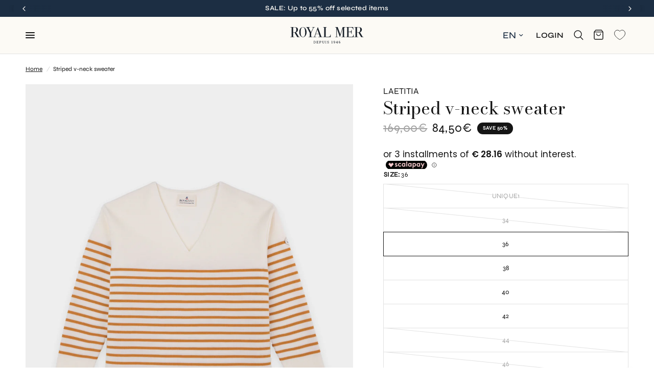

--- FILE ---
content_type: text/html; charset=utf-8
request_url: https://www.royal-mer.com/en/products/pull-raye-col-v-ecru-ocre
body_size: 88222
content:
<!doctype html><html class="no-js" lang="en" dir="ltr">
<head>


 
<meta charset="utf-8">
	<meta http-equiv="X-UA-Compatible" content="IE=edge,chrome=1">
	<meta name="viewport" content="width=device-width, initial-scale=1, maximum-scale=5, viewport-fit=cover">
	<meta name="theme-color" content="#ffffff">
	<link rel="canonical" href="https://www.royal-mer.com/en/products/pull-raye-col-v-ecru-ocre">
	<link rel="preconnect" href="https://cdn.shopify.com" crossorigin>
	<link rel="preload" as="style" href="//www.royal-mer.com/cdn/shop/t/17/assets/app.css?v=23837009590710518111767702794">
<link rel="preload" as="style" href="//www.royal-mer.com/cdn/shop/t/17/assets/product.css?v=105209875171582360091767702970">
<link rel="preload" as="image" href="//www.royal-mer.com/cdn/shop/files/Laetita-Ecru-Ocre_20x_crop_center.jpg?v=1716283329" imagesrcset="//www.royal-mer.com/cdn/shop/files/Laetita-Ecru-Ocre_375x_crop_center.jpg?v=1716283329 375w,//www.royal-mer.com/cdn/shop/files/Laetita-Ecru-Ocre_640x_crop_center.jpg?v=1716283329 640w,//www.royal-mer.com/cdn/shop/files/Laetita-Ecru-Ocre_960x_crop_center.jpg?v=1716283329 960w" imagesizes="auto">



<link href="//www.royal-mer.com/cdn/shop/t/17/assets/animations.min.js?v=125778792411641688251767702791" as="script" rel="preload">

<link href="//www.royal-mer.com/cdn/shop/t/17/assets/vendor.min.js?v=24387807840910288901767702998" as="script" rel="preload">
<link href="//www.royal-mer.com/cdn/shop/t/17/assets/app.js?v=162097180951670420241767702796" as="script" rel="preload">
<link href="//www.royal-mer.com/cdn/shop/t/17/assets/slideshow.js?v=125266512460406249251767702987" as="script" rel="preload">

<script>
window.lazySizesConfig = window.lazySizesConfig || {};
window.lazySizesConfig.expand = 250;
window.lazySizesConfig.loadMode = 1;
window.lazySizesConfig.loadHidden = false;
</script>


	<link rel="icon" type="image/png" href="//www.royal-mer.com/cdn/shop/files/image001.jpg?crop=center&height=32&v=1738342080&width=32">

	<title>
	Striped v-neck sweater &ndash; Royal Mer
	</title>

	
	<meta name="description" content="Immerse yourself in timeless elegance with our ecru and ocher yellow Laetitia sweater designed in 10% fine merino wool. Dropped sleeves add a casual, contemporary look, perfect for smart casual style. Fine merino wool ensures incomparable softness and ideal thermal regulation, keeping you warm without overheating. Whet">
	
<link rel="preconnect" href="https://fonts.shopifycdn.com" crossorigin>
    <script src="//www.royal-mer.com/cdn/shop/t/17/assets/jquery-min-3.2.1.js?v=131655691665193987771767702939"></script>
    <script async type= "text/javascript" src= "https://certishopping.com/api/widget/v8/javascript/widgetv8.min.js?partner_id=jgvcB5fiXdkofxY&platform=shopify" ></script>

	

<meta property="og:site_name" content="Royal Mer">
<meta property="og:url" content="https://www.royal-mer.com/en/products/pull-raye-col-v-ecru-ocre">
<meta property="og:title" content="Striped v-neck sweater">
<meta property="og:type" content="product">
<meta property="og:description" content="Immerse yourself in timeless elegance with our ecru and ocher yellow Laetitia sweater designed in 10% fine merino wool. Dropped sleeves add a casual, contemporary look, perfect for smart casual style. Fine merino wool ensures incomparable softness and ideal thermal regulation, keeping you warm without overheating. Whet"><meta property="og:image" content="http://www.royal-mer.com/cdn/shop/files/Laetita-Ecru-Ocre.jpg?v=1716283329">
  <meta property="og:image:secure_url" content="https://www.royal-mer.com/cdn/shop/files/Laetita-Ecru-Ocre.jpg?v=1716283329">
  <meta property="og:image:width" content="3100">
  <meta property="og:image:height" content="3380"><meta property="og:price:amount"
        content="84.5">
  <meta property="og:price:currency"
        content="EUR">

  <meta property="product:price:amount"
        content="84.5">
  <meta property="product:price:currency"
        content="EUR"><meta name="twitter:card" content="summary_large_image">
<meta name="twitter:title" content="Striped v-neck sweater">
<meta name="twitter:description" content="Immerse yourself in timeless elegance with our ecru and ocher yellow Laetitia sweater designed in 10% fine merino wool. Dropped sleeves add a casual, contemporary look, perfect for smart casual style. Fine merino wool ensures incomparable softness and ideal thermal regulation, keeping you warm without overheating. Whet">


	<link href="//www.royal-mer.com/cdn/shop/t/17/assets/app.css?v=23837009590710518111767702794" rel="stylesheet" type="text/css" media="all" />

	<style data-shopify>
	@font-face {
  font-family: Syne;
  font-weight: 400;
  font-style: normal;
  font-display: swap;
  src: url("//www.royal-mer.com/cdn/fonts/syne/syne_n4.b88e400e60fde51acd23784507dc72a10cff7882.woff2") format("woff2"),
       url("//www.royal-mer.com/cdn/fonts/syne/syne_n4.fc46970f0481adc9a91ff9453a41482f867a751c.woff") format("woff");
}

@font-face {
  font-family: Syne;
  font-weight: 500;
  font-style: normal;
  font-display: swap;
  src: url("//www.royal-mer.com/cdn/fonts/syne/syne_n5.f8d8f730cc4c65d0c494005a785069451259e500.woff2") format("woff2"),
       url("//www.royal-mer.com/cdn/fonts/syne/syne_n5.c69dfa74e8e5e2883b68896298e5ab3604470b3e.woff") format("woff");
}

@font-face {
  font-family: Syne;
  font-weight: 600;
  font-style: normal;
  font-display: swap;
  src: url("//www.royal-mer.com/cdn/fonts/syne/syne_n6.bb32f026d367099b7705b42b5340f363e530ace5.woff2") format("woff2"),
       url("//www.royal-mer.com/cdn/fonts/syne/syne_n6.48cc7f03f8f772521fce52861bcde753ae9dcf3f.woff") format("woff");
}


		@font-face {
  font-family: "Bodoni Moda";
  font-weight: 400;
  font-style: normal;
  font-display: swap;
  src: url("//www.royal-mer.com/cdn/fonts/bodoni_moda/bodonimoda_n4.025af1859727a91866b3c708393a6dc972156491.woff2") format("woff2"),
       url("//www.royal-mer.com/cdn/fonts/bodoni_moda/bodonimoda_n4.aebb4417dfed0dc5ec4a330249c3862add089916.woff") format("woff");
}

@font-face {
  font-family: "Bodoni Moda";
  font-weight: 400;
  font-style: normal;
  font-display: swap;
  src: url("//www.royal-mer.com/cdn/fonts/bodoni_moda/bodonimoda_n4.025af1859727a91866b3c708393a6dc972156491.woff2") format("woff2"),
       url("//www.royal-mer.com/cdn/fonts/bodoni_moda/bodonimoda_n4.aebb4417dfed0dc5ec4a330249c3862add089916.woff") format("woff");
}

h1,h2,h3,h4,h5,h6,
	.h1,.h2,.h3,.h4,.h5,.h6,
	.logolink.text-logo,
	.heading-font,
	.h1-xlarge,
	.h1-large,
	.customer-addresses .my-address .address-index {
		font-style: normal;
		font-weight: 400;
		font-family: "Bodoni Moda", serif;
	}
	body,
	.body-font,
	.thb-product-detail .product-title {
		font-style: normal;
		font-weight: 400;
		font-family: Syne, sans-serif;
	}
	:root {
		--font-body-scale: 1.0;
		--font-body-line-height-scale: 1.0;
		--font-body-letter-spacing: 0.0em;
		--font-announcement-scale: 1.0;
		--font-heading-scale: 1.2;
		--font-heading-line-height-scale: 1.0;
		--font-heading-letter-spacing: 0.0em;
		--font-navigation-scale: 1.2;
		--font-product-title-scale: 1.1;
		--font-product-title-line-height-scale: 1.0;
		--button-letter-spacing: 0.02em;--bg-body: #ffffff;
			--bg-body-rgb: 255,255,255;
			--bg-body-darken: #f7f7f7;
			--payment-terms-background-color: #ffffff;--color-body: #151515;
		  --color-body-rgb: 21,21,21;--color-accent: #151515;
			--color-accent-rgb: 21,21,21;--color-border: #E2E2E2;--color-form-border: #dedede;--color-announcement-bar-text: #fcfaf5;--color-announcement-bar-bg: #1c2e43;--color-header-bg: #fcfaf5;
			--color-header-bg-rgb: 252,250,245;--color-header-text: #1c2e43;
			--color-header-text-rgb: 28,46,67;--color-header-links: #151515;--color-header-links-hover: #151515;--color-header-icons: #151515;--color-header-border: #E2E2E2;--solid-button-background: #1c2e43;--solid-button-label: #ffffff;--outline-button-label: #151515;--color-price: #151515;--color-star: #FD9A52;--color-dots: #151515;--color-inventory-instock: #279A4B;--color-inventory-lowstock: #FB9E5B;--section-spacing-mobile: 50px;--section-spacing-desktop: 80px;--button-border-radius: 50px;--color-badge-text: #ffffff;--color-badge-sold-out: #939393;--color-badge-sale: #151515;--color-badge-preorder: #666666;--badge-corner-radius: 13px;--color-footer-text: #FFFFFF;
			--color-footer-text-rgb: 255,255,255;--color-footer-link: #FFFFFF;--color-footer-link-hover: #FFFFFF;--color-footer-border: #444444;
			--color-footer-border-rgb: 68,68,68;--color-footer-bg: #1c2e43;}
</style>


	<script>
		window.theme = window.theme || {};
		theme = {
			settings: {
				money_with_currency_format:"{{amount_with_comma_separator}}€",
				cart_drawer:true,
				product_id: 6952003371083,
			},
			routes: {
				root_url: '/en',
				cart_url: '/en/cart',
				cart_add_url: '/en/cart/add',
				search_url: '/en/search',
				cart_change_url: '/en/cart/change',
				cart_update_url: '/en/cart/update',
				predictive_search_url: '/en/search/suggest',
			},
			variantStrings: {
        addToCart: `Add to cart`,
        soldOut: `Sold out`,
        unavailable: `Unavailable`,
        preOrder: `Pre-order`,
      },
			strings: {
				requiresTerms: `You must agree with the terms and conditions of sales to check out`,
			}
		};
	</script>
	<script>window.performance && window.performance.mark && window.performance.mark('shopify.content_for_header.start');</script><meta name="facebook-domain-verification" content="ihk49hgcned5gl2l9r7z4i0vvyshso">
<meta id="shopify-digital-wallet" name="shopify-digital-wallet" content="/56188567627/digital_wallets/dialog">
<meta name="shopify-checkout-api-token" content="fb31f0b650da0f7c1cae74e71f166bad">
<meta id="in-context-paypal-metadata" data-shop-id="56188567627" data-venmo-supported="false" data-environment="production" data-locale="en_US" data-paypal-v4="true" data-currency="EUR">
<link rel="alternate" hreflang="x-default" href="https://www.royal-mer.com/products/pull-raye-col-v-ecru-ocre">
<link rel="alternate" hreflang="fr" href="https://www.royal-mer.com/products/pull-raye-col-v-ecru-ocre">
<link rel="alternate" hreflang="en" href="https://www.royal-mer.com/en/products/pull-raye-col-v-ecru-ocre">
<link rel="alternate" type="application/json+oembed" href="https://www.royal-mer.com/en/products/pull-raye-col-v-ecru-ocre.oembed">
<script async="async" src="/checkouts/internal/preloads.js?locale=en-FR"></script>
<script id="apple-pay-shop-capabilities" type="application/json">{"shopId":56188567627,"countryCode":"FR","currencyCode":"EUR","merchantCapabilities":["supports3DS"],"merchantId":"gid:\/\/shopify\/Shop\/56188567627","merchantName":"Royal Mer","requiredBillingContactFields":["postalAddress","email","phone"],"requiredShippingContactFields":["postalAddress","email","phone"],"shippingType":"shipping","supportedNetworks":["amex"],"total":{"type":"pending","label":"Royal Mer","amount":"1.00"},"shopifyPaymentsEnabled":true,"supportsSubscriptions":false}</script>
<script id="shopify-features" type="application/json">{"accessToken":"fb31f0b650da0f7c1cae74e71f166bad","betas":["rich-media-storefront-analytics"],"domain":"www.royal-mer.com","predictiveSearch":true,"shopId":56188567627,"locale":"en"}</script>
<script>var Shopify = Shopify || {};
Shopify.shop = "royal-mer-supply.myshopify.com";
Shopify.locale = "en";
Shopify.currency = {"active":"EUR","rate":"1.0"};
Shopify.country = "FR";
Shopify.theme = {"name":"RoyalMer-theme soldes","id":188692922750,"schema_name":"Reformation","schema_version":"2.3.2","theme_store_id":null,"role":"main"};
Shopify.theme.handle = "null";
Shopify.theme.style = {"id":null,"handle":null};
Shopify.cdnHost = "www.royal-mer.com/cdn";
Shopify.routes = Shopify.routes || {};
Shopify.routes.root = "/en/";</script>
<script type="module">!function(o){(o.Shopify=o.Shopify||{}).modules=!0}(window);</script>
<script>!function(o){function n(){var o=[];function n(){o.push(Array.prototype.slice.apply(arguments))}return n.q=o,n}var t=o.Shopify=o.Shopify||{};t.loadFeatures=n(),t.autoloadFeatures=n()}(window);</script>
<script id="shop-js-analytics" type="application/json">{"pageType":"product"}</script>
<script defer="defer" async type="module" src="//www.royal-mer.com/cdn/shopifycloud/shop-js/modules/v2/client.init-shop-cart-sync_C5BV16lS.en.esm.js"></script>
<script defer="defer" async type="module" src="//www.royal-mer.com/cdn/shopifycloud/shop-js/modules/v2/chunk.common_CygWptCX.esm.js"></script>
<script type="module">
  await import("//www.royal-mer.com/cdn/shopifycloud/shop-js/modules/v2/client.init-shop-cart-sync_C5BV16lS.en.esm.js");
await import("//www.royal-mer.com/cdn/shopifycloud/shop-js/modules/v2/chunk.common_CygWptCX.esm.js");

  window.Shopify.SignInWithShop?.initShopCartSync?.({"fedCMEnabled":true,"windoidEnabled":true});

</script>
<script>(function() {
  var isLoaded = false;
  function asyncLoad() {
    if (isLoaded) return;
    isLoaded = true;
    var urls = ["https:\/\/d1564fddzjmdj5.cloudfront.net\/initializercolissimo.js?app_name=happycolissimo\u0026cloud=d1564fddzjmdj5.cloudfront.net\u0026shop=royal-mer-supply.myshopify.com","https:\/\/shopwebapp.dpd.fr\/shopify\/js\/dpd_maps.js?shop=royal-mer-supply.myshopify.com","https:\/\/cdn.shopify.com\/s\/files\/1\/0561\/8856\/7627\/t\/3\/assets\/pop_56188567627.js?v=1716993939\u0026shop=royal-mer-supply.myshopify.com","https:\/\/storage.nfcube.com\/instafeed-603f66e4403819b0d6c7b793290f3c68.js?shop=royal-mer-supply.myshopify.com","https:\/\/script.pop-convert.com\/new-micro\/production.pc.min.js?unique_id=royal-mer-supply.myshopify.com\u0026shop=royal-mer-supply.myshopify.com","https:\/\/cdn.s3.pop-convert.com\/pcjs.production.min.js?unique_id=royal-mer-supply.myshopify.com\u0026shop=royal-mer-supply.myshopify.com","https:\/\/cdn.cartsguru.io\/2014ee77-0cbb-4175-aad0-766a5ec12327\/c.js?shop=royal-mer-supply.myshopify.com","https:\/\/assets.loyoly.io\/public\/scripts\/referral.js?shop=royal-mer-supply.myshopify.com"];
    for (var i = 0; i < urls.length; i++) {
      var s = document.createElement('script');
      s.type = 'text/javascript';
      s.async = true;
      s.src = urls[i];
      var x = document.getElementsByTagName('script')[0];
      x.parentNode.insertBefore(s, x);
    }
  };
  if(window.attachEvent) {
    window.attachEvent('onload', asyncLoad);
  } else {
    window.addEventListener('load', asyncLoad, false);
  }
})();</script>
<script id="__st">var __st={"a":56188567627,"offset":3600,"reqid":"7a19efa8-2490-4d1d-90a2-479375e14a6b-1768663625","pageurl":"www.royal-mer.com\/en\/products\/pull-raye-col-v-ecru-ocre","u":"6e4ec5a0bcbd","p":"product","rtyp":"product","rid":6952003371083};</script>
<script>window.ShopifyPaypalV4VisibilityTracking = true;</script>
<script id="captcha-bootstrap">!function(){'use strict';const t='contact',e='account',n='new_comment',o=[[t,t],['blogs',n],['comments',n],[t,'customer']],c=[[e,'customer_login'],[e,'guest_login'],[e,'recover_customer_password'],[e,'create_customer']],r=t=>t.map((([t,e])=>`form[action*='/${t}']:not([data-nocaptcha='true']) input[name='form_type'][value='${e}']`)).join(','),a=t=>()=>t?[...document.querySelectorAll(t)].map((t=>t.form)):[];function s(){const t=[...o],e=r(t);return a(e)}const i='password',u='form_key',d=['recaptcha-v3-token','g-recaptcha-response','h-captcha-response',i],f=()=>{try{return window.sessionStorage}catch{return}},m='__shopify_v',_=t=>t.elements[u];function p(t,e,n=!1){try{const o=window.sessionStorage,c=JSON.parse(o.getItem(e)),{data:r}=function(t){const{data:e,action:n}=t;return t[m]||n?{data:e,action:n}:{data:t,action:n}}(c);for(const[e,n]of Object.entries(r))t.elements[e]&&(t.elements[e].value=n);n&&o.removeItem(e)}catch(o){console.error('form repopulation failed',{error:o})}}const l='form_type',E='cptcha';function T(t){t.dataset[E]=!0}const w=window,h=w.document,L='Shopify',v='ce_forms',y='captcha';let A=!1;((t,e)=>{const n=(g='f06e6c50-85a8-45c8-87d0-21a2b65856fe',I='https://cdn.shopify.com/shopifycloud/storefront-forms-hcaptcha/ce_storefront_forms_captcha_hcaptcha.v1.5.2.iife.js',D={infoText:'Protected by hCaptcha',privacyText:'Privacy',termsText:'Terms'},(t,e,n)=>{const o=w[L][v],c=o.bindForm;if(c)return c(t,g,e,D).then(n);var r;o.q.push([[t,g,e,D],n]),r=I,A||(h.body.append(Object.assign(h.createElement('script'),{id:'captcha-provider',async:!0,src:r})),A=!0)});var g,I,D;w[L]=w[L]||{},w[L][v]=w[L][v]||{},w[L][v].q=[],w[L][y]=w[L][y]||{},w[L][y].protect=function(t,e){n(t,void 0,e),T(t)},Object.freeze(w[L][y]),function(t,e,n,w,h,L){const[v,y,A,g]=function(t,e,n){const i=e?o:[],u=t?c:[],d=[...i,...u],f=r(d),m=r(i),_=r(d.filter((([t,e])=>n.includes(e))));return[a(f),a(m),a(_),s()]}(w,h,L),I=t=>{const e=t.target;return e instanceof HTMLFormElement?e:e&&e.form},D=t=>v().includes(t);t.addEventListener('submit',(t=>{const e=I(t);if(!e)return;const n=D(e)&&!e.dataset.hcaptchaBound&&!e.dataset.recaptchaBound,o=_(e),c=g().includes(e)&&(!o||!o.value);(n||c)&&t.preventDefault(),c&&!n&&(function(t){try{if(!f())return;!function(t){const e=f();if(!e)return;const n=_(t);if(!n)return;const o=n.value;o&&e.removeItem(o)}(t);const e=Array.from(Array(32),(()=>Math.random().toString(36)[2])).join('');!function(t,e){_(t)||t.append(Object.assign(document.createElement('input'),{type:'hidden',name:u})),t.elements[u].value=e}(t,e),function(t,e){const n=f();if(!n)return;const o=[...t.querySelectorAll(`input[type='${i}']`)].map((({name:t})=>t)),c=[...d,...o],r={};for(const[a,s]of new FormData(t).entries())c.includes(a)||(r[a]=s);n.setItem(e,JSON.stringify({[m]:1,action:t.action,data:r}))}(t,e)}catch(e){console.error('failed to persist form',e)}}(e),e.submit())}));const S=(t,e)=>{t&&!t.dataset[E]&&(n(t,e.some((e=>e===t))),T(t))};for(const o of['focusin','change'])t.addEventListener(o,(t=>{const e=I(t);D(e)&&S(e,y())}));const B=e.get('form_key'),M=e.get(l),P=B&&M;t.addEventListener('DOMContentLoaded',(()=>{const t=y();if(P)for(const e of t)e.elements[l].value===M&&p(e,B);[...new Set([...A(),...v().filter((t=>'true'===t.dataset.shopifyCaptcha))])].forEach((e=>S(e,t)))}))}(h,new URLSearchParams(w.location.search),n,t,e,['guest_login'])})(!0,!0)}();</script>
<script integrity="sha256-4kQ18oKyAcykRKYeNunJcIwy7WH5gtpwJnB7kiuLZ1E=" data-source-attribution="shopify.loadfeatures" defer="defer" src="//www.royal-mer.com/cdn/shopifycloud/storefront/assets/storefront/load_feature-a0a9edcb.js" crossorigin="anonymous"></script>
<script data-source-attribution="shopify.dynamic_checkout.dynamic.init">var Shopify=Shopify||{};Shopify.PaymentButton=Shopify.PaymentButton||{isStorefrontPortableWallets:!0,init:function(){window.Shopify.PaymentButton.init=function(){};var t=document.createElement("script");t.src="https://www.royal-mer.com/cdn/shopifycloud/portable-wallets/latest/portable-wallets.en.js",t.type="module",document.head.appendChild(t)}};
</script>
<script data-source-attribution="shopify.dynamic_checkout.buyer_consent">
  function portableWalletsHideBuyerConsent(e){var t=document.getElementById("shopify-buyer-consent"),n=document.getElementById("shopify-subscription-policy-button");t&&n&&(t.classList.add("hidden"),t.setAttribute("aria-hidden","true"),n.removeEventListener("click",e))}function portableWalletsShowBuyerConsent(e){var t=document.getElementById("shopify-buyer-consent"),n=document.getElementById("shopify-subscription-policy-button");t&&n&&(t.classList.remove("hidden"),t.removeAttribute("aria-hidden"),n.addEventListener("click",e))}window.Shopify?.PaymentButton&&(window.Shopify.PaymentButton.hideBuyerConsent=portableWalletsHideBuyerConsent,window.Shopify.PaymentButton.showBuyerConsent=portableWalletsShowBuyerConsent);
</script>
<script>
  function portableWalletsCleanup(e){e&&e.src&&console.error("Failed to load portable wallets script "+e.src);var t=document.querySelectorAll("shopify-accelerated-checkout .shopify-payment-button__skeleton, shopify-accelerated-checkout-cart .wallet-cart-button__skeleton"),e=document.getElementById("shopify-buyer-consent");for(let e=0;e<t.length;e++)t[e].remove();e&&e.remove()}function portableWalletsNotLoadedAsModule(e){e instanceof ErrorEvent&&"string"==typeof e.message&&e.message.includes("import.meta")&&"string"==typeof e.filename&&e.filename.includes("portable-wallets")&&(window.removeEventListener("error",portableWalletsNotLoadedAsModule),window.Shopify.PaymentButton.failedToLoad=e,"loading"===document.readyState?document.addEventListener("DOMContentLoaded",window.Shopify.PaymentButton.init):window.Shopify.PaymentButton.init())}window.addEventListener("error",portableWalletsNotLoadedAsModule);
</script>

<script type="module" src="https://www.royal-mer.com/cdn/shopifycloud/portable-wallets/latest/portable-wallets.en.js" onError="portableWalletsCleanup(this)" crossorigin="anonymous"></script>
<script nomodule>
  document.addEventListener("DOMContentLoaded", portableWalletsCleanup);
</script>

<link id="shopify-accelerated-checkout-styles" rel="stylesheet" media="screen" href="https://www.royal-mer.com/cdn/shopifycloud/portable-wallets/latest/accelerated-checkout-backwards-compat.css" crossorigin="anonymous">
<style id="shopify-accelerated-checkout-cart">
        #shopify-buyer-consent {
  margin-top: 1em;
  display: inline-block;
  width: 100%;
}

#shopify-buyer-consent.hidden {
  display: none;
}

#shopify-subscription-policy-button {
  background: none;
  border: none;
  padding: 0;
  text-decoration: underline;
  font-size: inherit;
  cursor: pointer;
}

#shopify-subscription-policy-button::before {
  box-shadow: none;
}

      </style>

<script>window.performance && window.performance.mark && window.performance.mark('shopify.content_for_header.end');</script> <!-- Header hook for plugins -->

	<script>document.documentElement.className = document.documentElement.className.replace('no-js', 'js');</script>
<script type="text/javascript">
  window.Pop = window.Pop || {};
  window.Pop.common = window.Pop.common || {};
  window.Pop.common.shop = {
    permanent_domain: 'royal-mer-supply.myshopify.com',
    currency: "EUR",
    money_format: "{{amount_with_comma_separator}}€",
    id: 56188567627
  };
  

  window.Pop.common.template = 'product';
  window.Pop.common.cart = {};
  window.Pop.common.vapid_public_key = "BJuXCmrtTK335SuczdNVYrGVtP_WXn4jImChm49st7K7z7e8gxSZUKk4DhUpk8j2Xpiw5G4-ylNbMKLlKkUEU98=";
  window.Pop.global_config = {"asset_urls":{"loy":{},"rev":{},"pu":{"init_js":null},"widgets":{"init_js":"https:\/\/cdn.shopify.com\/s\/files\/1\/0194\/1736\/6592\/t\/1\/assets\/ba_widget_init.js?v=1743185715","modal_js":"https:\/\/cdn.shopify.com\/s\/files\/1\/0194\/1736\/6592\/t\/1\/assets\/ba_widget_modal.js?v=1728041538","modal_css":"https:\/\/cdn.shopify.com\/s\/files\/1\/0194\/1736\/6592\/t\/1\/assets\/ba_widget_modal.css?v=1654723622"},"forms":{},"global":{"helper_js":"https:\/\/cdn.shopify.com\/s\/files\/1\/0194\/1736\/6592\/t\/1\/assets\/ba_pop_tracking.js?v=1704919189"}},"proxy_paths":{"pop":"\/apps\/ba-pop","app_metrics":"\/apps\/ba-pop\/app_metrics","push_subscription":"\/apps\/ba-pop\/push"},"aat":["pop"],"pv":false,"sts":false,"bam":false,"batc":false,"base_money_format":"€{{amount_with_comma_separator}}","loy_js_api_enabled":false,"shop":{"id":56188567627,"name":"Royal mer","domain":"www.royal-mer.com"}};
  window.Pop.widgets_config = {"id":193723,"active":false,"frequency_limit_amount":4,"frequency_limit_time_unit":"weeks","background_image":{"position":"none","widget_background_preview_url":"https:\/\/activestorage-public.s3.us-west-2.amazonaws.com\/ohyf91w500w92pihusqj8ttj6wtk"},"initial_state":{"body":"⚓️ REJOIGNEZ LE CLUB","title":"-10% SUR VOTRE PREMIÈRE COMMANDE","cta_text":"J'en profite ","show_email":"true","action_text":"Enregistrement…","footer_text":"","dismiss_text":"Je ne souhaite pas bénéficier de l'offre.","email_placeholder":"Email","phone_placeholder":"Phone Number"},"success_state":{"body":"Vérifiez votre boîte mail pour obtenir votre code promo de 10%.","title":"Félicitations 🎉","cta_text":"Profiter de l’offre","cta_action":"dismiss","redirect_url":"","open_url_new_tab":"false"},"closed_state":{"action":"close_widget","font_size":"20","action_text":"GET 10% OFF","display_offset":"300","display_position":"left"},"error_state":{"submit_error":"Désolé, veuillez réessayer plus tard.","invalid_email":"Veuillez entrer une adresse email valide !","error_subscribing":"Erreur lors de l’abonnement, veuillez réessayer plus tard.","already_registered":"Vous êtes déjà inscrit.","invalid_phone_number":"Please enter valid phone number!"},"trigger":{"action":"on_timer","delay_in_seconds":"3"},"colors":{"link_color":"#4FC3F7","sticky_bar_bg":"#C62828","cta_font_color":"#fff","body_font_color":"#1c2e43","sticky_bar_text":"#fff","background_color":"#fff","error_text_color":"#ff2626","title_font_color":"#1c2e43","footer_font_color":"#bbbbbb","dismiss_font_color":"#bbb","cta_background_color":"#1c2e43","sticky_coupon_bar_bg":"#286ef8","error_text_background":"","sticky_coupon_bar_text":"#fff"},"sticky_coupon_bar":{"enabled":"false","message":"Don't forget to use your code"},"display_style":{"font":"Helvetica","size":"large","align":"center"},"dismissable":true,"has_background":true,"opt_in_channels":["email"],"rules":[],"widget_css":".powered_by_rivo{\n  display: block;\n}\n.ba_widget_main_design {\n  background: #fff;\n}\n.ba_widget_content{text-align: center}\n.ba_widget_parent{\n  font-family: Helvetica;\n}\n.ba_widget_parent.background{\n}\n.ba_widget_left_content{\n}\n.ba_widget_right_content{\n}\n#ba_widget_cta_button:disabled{\n  background: #1c2e43cc;\n}\n#ba_widget_cta_button{\n  background: #1c2e43;\n  color: #fff;\n}\n#ba_widget_cta_button:after {\n  background: #1c2e43e0;\n}\n.ba_initial_state_title, .ba_success_state_title{\n  color: #1c2e43;\n}\n.ba_initial_state_body, .ba_success_state_body{\n  color: #1c2e43;\n}\n.ba_initial_state_dismiss_text{\n  color: #bbb;\n}\n.ba_initial_state_footer_text, .ba_initial_state_sms_agreement{\n  color: #bbbbbb;\n}\n.ba_widget_error{\n  color: #ff2626;\n  background: ;\n}\n.ba_link_color{\n  color: #4FC3F7;\n}\n","custom_css":null,"logo":"https:\/\/d15d3imw3mjndz.cloudfront.net\/i2umy2i3z0p7uysmn7gszjlbf2qf"};
</script>


<script type="text/javascript">
  

  (function() {
    //Global snippet for Email Popups
    //this is updated automatically - do not edit manually.
    document.addEventListener('DOMContentLoaded', function() {
      function loadScript(src, defer, done) {
        var js = document.createElement('script');
        js.src = src;
        js.defer = defer;
        js.onload = function(){done();};
        js.onerror = function(){
          done(new Error('Failed to load script ' + src));
        };
        document.head.appendChild(js);
      }

      function browserSupportsAllFeatures() {
        return window.Promise && window.fetch && window.Symbol;
      }

      if (browserSupportsAllFeatures()) {
        main();
      } else {
        loadScript('https://cdnjs.cloudflare.com/polyfill/v3/polyfill.min.js?features=Promise,fetch', true, main);
      }

      function loadAppScripts(){
        const popAppEmbedEnabled = document.getElementById("pop-app-embed-init");

        if (window.Pop.global_config.aat.includes("pop") && !popAppEmbedEnabled){
          loadScript(window.Pop.global_config.asset_urls.widgets.init_js, true, function(){});
        }
      }

      function main(err) {
        loadScript(window.Pop.global_config.asset_urls.global.helper_js, false, loadAppScripts);
      }
    });
  })();
</script>


<meta name="google-site-verification" content="Qf_im1h4kS8f6PiSqnnk-Q1K0n2Me3rSTTwx3C5O4bU" />


  <script type="module" src="https://cdn.scalapay.com/widget/v3/js/scalapay-widget.esm.js" async></script>
  <script nomodule src="https://cdn.scalapay.com/widget/v3/js/scalapay-widget.js" async></script>

<!-- BEGIN app block: shopify://apps/scalapay-on-site-messaging/blocks/widget-embed-block/3be66716-9837-4466-bbb5-839858e44339 -->
<style></style>
<script>

    document.addEventListener('DOMContentLoaded', function () {


        // enable scalapay service
        window.scalapayConfig = window.scalapayConfig || [];

        let isCountryEnabled = function (country, countries) {

            if (!country) return true;

            return countries.split(',').map(x => x.trim().toUpperCase()).filter(Boolean).includes(`${country}`.toUpperCase());
        }

        let createWidgets = function (config, widgets, extraProps) {

            for (const widget of widgets.split('\n').map(x => x.trim()).filter(Boolean)) {
                const parts = widget.split("|").map(x => x.trim());

                if (parts.length < 3) {
                    console.warn(`Scalapay - Invalid widget configuration: ${widget}`);
                    continue;
                }

                config["type"] = parts[0];
                config["amount-selectors"] = JSON.stringify(parts.slice(2));
                config["dark-mode"] = extraProps[`${config["type"]}-dark-mode`] ?? 'never';
                config["alignment"] = extraProps[`${config["type"]}-alignment`] ?? 'left';

                window.scalapayConfig.push([parts[1], JSON.parse(JSON.stringify(config))]);
            }
        }

        const country = document.cookie
            .split("; ")
            .find((row) => row.startsWith("localization="))
            ?.split("=")[1]; // ?? widget_locale

        if (!isCountryEnabled(country, "AT,BE,FI,FR,DE,IT,NL,PT,ES,YT,RE,GF,GP,MQ")) {
            console.info(`Scalapay widget is not enabled in ${country} country.`)
        } else {
            createWidgets(
                {
                    "style": 'display: block;',
                    "min-amount": '5',
                    "max-amount": '1500',
                    "locale": "en",
                    "currency-position": 'after',
                    "currency-display": 'symbol',
                    "merchant-token": '6LWYO31JN',
                    "amount-separator": '',
                    "hide-installments": 'false',
                    "hide-learn-more": 'false',
                },
                "",
                {
                  "product-dark-mode": 'never',
                  "cart-dark-mode": 'never',
                  "product-alignment": 'left',
                  "cart-alignment": 'left',
                }
            )
        }


    });


</script>




<!-- END app block --><!-- BEGIN app block: shopify://apps/judge-me-reviews/blocks/judgeme_core/61ccd3b1-a9f2-4160-9fe9-4fec8413e5d8 --><!-- Start of Judge.me Core -->






<link rel="dns-prefetch" href="https://cdnwidget.judge.me">
<link rel="dns-prefetch" href="https://cdn.judge.me">
<link rel="dns-prefetch" href="https://cdn1.judge.me">
<link rel="dns-prefetch" href="https://api.judge.me">

<script data-cfasync='false' class='jdgm-settings-script'>window.jdgmSettings={"pagination":5,"disable_web_reviews":false,"badge_no_review_text":"No reviews","badge_n_reviews_text":"{{ n }} review/reviews","hide_badge_preview_if_no_reviews":true,"badge_hide_text":false,"enforce_center_preview_badge":false,"widget_title":"Customer Reviews","widget_open_form_text":"Write a review","widget_close_form_text":"Cancel review","widget_refresh_page_text":"Refresh page","widget_summary_text":"Based on {{ number_of_reviews }} review/reviews","widget_no_review_text":"Be the first to write a review","widget_name_field_text":"Display name","widget_verified_name_field_text":"Verified Name (public)","widget_name_placeholder_text":"Display name","widget_required_field_error_text":"This field is required.","widget_email_field_text":"Email address","widget_verified_email_field_text":"Verified Email (private, can not be edited)","widget_email_placeholder_text":"Your email address","widget_email_field_error_text":"Please enter a valid email address.","widget_rating_field_text":"Rating","widget_review_title_field_text":"Review Title","widget_review_title_placeholder_text":"Give your review a title","widget_review_body_field_text":"Review content","widget_review_body_placeholder_text":"Start writing here...","widget_pictures_field_text":"Picture/Video (optional)","widget_submit_review_text":"Submit Review","widget_submit_verified_review_text":"Submit Verified Review","widget_submit_success_msg_with_auto_publish":"Thank you! Please refresh the page in a few moments to see your review. You can remove or edit your review by logging into \u003ca href='https://judge.me/login' target='_blank' rel='nofollow noopener'\u003eJudge.me\u003c/a\u003e","widget_submit_success_msg_no_auto_publish":"Thank you! Your review will be published as soon as it is approved by the shop admin. You can remove or edit your review by logging into \u003ca href='https://judge.me/login' target='_blank' rel='nofollow noopener'\u003eJudge.me\u003c/a\u003e","widget_show_default_reviews_out_of_total_text":"Showing {{ n_reviews_shown }} out of {{ n_reviews }} reviews.","widget_show_all_link_text":"Show all","widget_show_less_link_text":"Show less","widget_author_said_text":"{{ reviewer_name }} said:","widget_days_text":"{{ n }} days ago","widget_weeks_text":"{{ n }} week/weeks ago","widget_months_text":"{{ n }} month/months ago","widget_years_text":"{{ n }} year/years ago","widget_yesterday_text":"Yesterday","widget_today_text":"Today","widget_replied_text":"\u003e\u003e {{ shop_name }} replied:","widget_read_more_text":"Read more","widget_reviewer_name_as_initial":"","widget_rating_filter_color":"#fbcd0a","widget_rating_filter_see_all_text":"See all reviews","widget_sorting_most_recent_text":"Most Recent","widget_sorting_highest_rating_text":"Highest Rating","widget_sorting_lowest_rating_text":"Lowest Rating","widget_sorting_with_pictures_text":"Only Pictures","widget_sorting_most_helpful_text":"Most Helpful","widget_open_question_form_text":"Ask a question","widget_reviews_subtab_text":"Reviews","widget_questions_subtab_text":"Questions","widget_question_label_text":"Question","widget_answer_label_text":"Answer","widget_question_placeholder_text":"Write your question here","widget_submit_question_text":"Submit Question","widget_question_submit_success_text":"Thank you for your question! We will notify you once it gets answered.","verified_badge_text":"Verified","verified_badge_bg_color":"","verified_badge_text_color":"","verified_badge_placement":"left-of-reviewer-name","widget_review_max_height":"","widget_hide_border":false,"widget_social_share":false,"widget_thumb":false,"widget_review_location_show":false,"widget_location_format":"","all_reviews_include_out_of_store_products":true,"all_reviews_out_of_store_text":"(out of store)","all_reviews_pagination":100,"all_reviews_product_name_prefix_text":"about","enable_review_pictures":true,"enable_question_anwser":false,"widget_theme":"default","review_date_format":"dd/mm/yyyy","default_sort_method":"most-recent","widget_product_reviews_subtab_text":"Product Reviews","widget_shop_reviews_subtab_text":"Shop Reviews","widget_other_products_reviews_text":"Reviews for other products","widget_store_reviews_subtab_text":"Store reviews","widget_no_store_reviews_text":"This store hasn't received any reviews yet","widget_web_restriction_product_reviews_text":"This product hasn't received any reviews yet","widget_no_items_text":"No items found","widget_show_more_text":"Show more","widget_write_a_store_review_text":"Write a Store Review","widget_other_languages_heading":"Reviews in Other Languages","widget_translate_review_text":"Translate review to {{ language }}","widget_translating_review_text":"Translating...","widget_show_original_translation_text":"Show original ({{ language }})","widget_translate_review_failed_text":"Review couldn't be translated.","widget_translate_review_retry_text":"Retry","widget_translate_review_try_again_later_text":"Try again later","show_product_url_for_grouped_product":false,"widget_sorting_pictures_first_text":"Pictures First","show_pictures_on_all_rev_page_mobile":false,"show_pictures_on_all_rev_page_desktop":false,"floating_tab_hide_mobile_install_preference":false,"floating_tab_button_name":"★ Reviews","floating_tab_title":"Let customers speak for us","floating_tab_button_color":"","floating_tab_button_background_color":"","floating_tab_url":"","floating_tab_url_enabled":false,"floating_tab_tab_style":"text","all_reviews_text_badge_text":"Customers rate us {{ shop.metafields.judgeme.all_reviews_rating | round: 1 }}/5 based on {{ shop.metafields.judgeme.all_reviews_count }} reviews.","all_reviews_text_badge_text_branded_style":"{{ shop.metafields.judgeme.all_reviews_rating | round: 1 }} out of 5 stars based on {{ shop.metafields.judgeme.all_reviews_count }} reviews","is_all_reviews_text_badge_a_link":true,"show_stars_for_all_reviews_text_badge":true,"all_reviews_text_badge_url":"https://www.royal-mer.com/pages/nos-avis-clients","all_reviews_text_style":"text","all_reviews_text_color_style":"custom","all_reviews_text_color":"#FFFFFF","all_reviews_text_show_jm_brand":true,"featured_carousel_show_header":true,"featured_carousel_title":"Let customers speak for us","testimonials_carousel_title":"Customers are saying","videos_carousel_title":"Real customer stories","cards_carousel_title":"Customers are saying","featured_carousel_count_text":"from {{ n }} reviews","featured_carousel_add_link_to_all_reviews_page":false,"featured_carousel_url":"","featured_carousel_show_images":true,"featured_carousel_autoslide_interval":5,"featured_carousel_arrows_on_the_sides":false,"featured_carousel_height":250,"featured_carousel_width":80,"featured_carousel_image_size":0,"featured_carousel_image_height":250,"featured_carousel_arrow_color":"#eeeeee","verified_count_badge_style":"branded","verified_count_badge_orientation":"horizontal","verified_count_badge_color_style":"judgeme_brand_color","verified_count_badge_color":"#108474","is_verified_count_badge_a_link":false,"verified_count_badge_url":"","verified_count_badge_show_jm_brand":true,"widget_rating_preset_default":5,"widget_first_sub_tab":"product-reviews","widget_show_histogram":true,"widget_histogram_use_custom_color":false,"widget_pagination_use_custom_color":false,"widget_star_use_custom_color":false,"widget_verified_badge_use_custom_color":false,"widget_write_review_use_custom_color":false,"picture_reminder_submit_button":"Upload Pictures","enable_review_videos":false,"mute_video_by_default":false,"widget_sorting_videos_first_text":"Videos First","widget_review_pending_text":"Pending","featured_carousel_items_for_large_screen":3,"social_share_options_order":"Facebook,Twitter","remove_microdata_snippet":true,"disable_json_ld":false,"enable_json_ld_products":false,"preview_badge_show_question_text":false,"preview_badge_no_question_text":"No questions","preview_badge_n_question_text":"{{ number_of_questions }} question/questions","qa_badge_show_icon":false,"qa_badge_position":"same-row","remove_judgeme_branding":false,"widget_add_search_bar":false,"widget_search_bar_placeholder":"Search","widget_sorting_verified_only_text":"Verified only","featured_carousel_theme":"default","featured_carousel_show_rating":true,"featured_carousel_show_title":true,"featured_carousel_show_body":true,"featured_carousel_show_date":false,"featured_carousel_show_reviewer":true,"featured_carousel_show_product":false,"featured_carousel_header_background_color":"#108474","featured_carousel_header_text_color":"#ffffff","featured_carousel_name_product_separator":"reviewed","featured_carousel_full_star_background":"#108474","featured_carousel_empty_star_background":"#dadada","featured_carousel_vertical_theme_background":"#f9fafb","featured_carousel_verified_badge_enable":true,"featured_carousel_verified_badge_color":"#108474","featured_carousel_border_style":"round","featured_carousel_review_line_length_limit":3,"featured_carousel_more_reviews_button_text":"Read more reviews","featured_carousel_view_product_button_text":"View product","all_reviews_page_load_reviews_on":"button_click","all_reviews_page_load_more_text":"Load More Reviews","disable_fb_tab_reviews":false,"enable_ajax_cdn_cache":false,"widget_advanced_speed_features":5,"widget_public_name_text":"displayed publicly like","default_reviewer_name":"John Smith","default_reviewer_name_has_non_latin":true,"widget_reviewer_anonymous":"Anonymous","medals_widget_title":"Judge.me Review Medals","medals_widget_background_color":"#f9fafb","medals_widget_position":"footer_all_pages","medals_widget_border_color":"#f9fafb","medals_widget_verified_text_position":"left","medals_widget_use_monochromatic_version":false,"medals_widget_elements_color":"#108474","show_reviewer_avatar":true,"widget_invalid_yt_video_url_error_text":"Not a YouTube video URL","widget_max_length_field_error_text":"Please enter no more than {0} characters.","widget_show_country_flag":false,"widget_show_collected_via_shop_app":true,"widget_verified_by_shop_badge_style":"light","widget_verified_by_shop_text":"Verified by Shop","widget_show_photo_gallery":false,"widget_load_with_code_splitting":true,"widget_ugc_install_preference":false,"widget_ugc_title":"Made by us, Shared by you","widget_ugc_subtitle":"Tag us to see your picture featured in our page","widget_ugc_arrows_color":"#ffffff","widget_ugc_primary_button_text":"Buy Now","widget_ugc_primary_button_background_color":"#108474","widget_ugc_primary_button_text_color":"#ffffff","widget_ugc_primary_button_border_width":"0","widget_ugc_primary_button_border_style":"none","widget_ugc_primary_button_border_color":"#108474","widget_ugc_primary_button_border_radius":"25","widget_ugc_secondary_button_text":"Load More","widget_ugc_secondary_button_background_color":"#ffffff","widget_ugc_secondary_button_text_color":"#108474","widget_ugc_secondary_button_border_width":"2","widget_ugc_secondary_button_border_style":"solid","widget_ugc_secondary_button_border_color":"#108474","widget_ugc_secondary_button_border_radius":"25","widget_ugc_reviews_button_text":"View Reviews","widget_ugc_reviews_button_background_color":"#ffffff","widget_ugc_reviews_button_text_color":"#108474","widget_ugc_reviews_button_border_width":"2","widget_ugc_reviews_button_border_style":"solid","widget_ugc_reviews_button_border_color":"#108474","widget_ugc_reviews_button_border_radius":"25","widget_ugc_reviews_button_link_to":"judgeme-reviews-page","widget_ugc_show_post_date":true,"widget_ugc_max_width":"800","widget_rating_metafield_value_type":true,"widget_primary_color":"#000000","widget_enable_secondary_color":false,"widget_secondary_color":"#edf5f5","widget_summary_average_rating_text":"{{ average_rating }} out of 5","widget_media_grid_title":"Customer photos \u0026 videos","widget_media_grid_see_more_text":"See more","widget_round_style":false,"widget_show_product_medals":true,"widget_verified_by_judgeme_text":"Verified by Judge.me","widget_show_store_medals":false,"widget_verified_by_judgeme_text_in_store_medals":"Verified by Judge.me","widget_media_field_exceed_quantity_message":"Sorry, we can only accept {{ max_media }} for one review.","widget_media_field_exceed_limit_message":"{{ file_name }} is too large, please select a {{ media_type }} less than {{ size_limit }}MB.","widget_review_submitted_text":"Review Submitted!","widget_question_submitted_text":"Question Submitted!","widget_close_form_text_question":"Cancel","widget_write_your_answer_here_text":"Write your answer here","widget_enabled_branded_link":true,"widget_show_collected_by_judgeme":true,"widget_reviewer_name_color":"","widget_write_review_text_color":"","widget_write_review_bg_color":"","widget_collected_by_judgeme_text":"collected by Judge.me","widget_pagination_type":"standard","widget_load_more_text":"Load More","widget_load_more_color":"#108474","widget_full_review_text":"Full Review","widget_read_more_reviews_text":"Read More Reviews","widget_read_questions_text":"Read Questions","widget_questions_and_answers_text":"Questions \u0026 Answers","widget_verified_by_text":"Verified by","widget_verified_text":"Verified","widget_number_of_reviews_text":"{{ number_of_reviews }} reviews","widget_back_button_text":"Back","widget_next_button_text":"Next","widget_custom_forms_filter_button":"Filters","custom_forms_style":"horizontal","widget_show_review_information":false,"how_reviews_are_collected":"How reviews are collected?","widget_show_review_keywords":false,"widget_gdpr_statement":"How we use your data: We'll only contact you about the review you left, and only if necessary. By submitting your review, you agree to Judge.me's \u003ca href='https://judge.me/terms' target='_blank' rel='nofollow noopener'\u003eterms\u003c/a\u003e, \u003ca href='https://judge.me/privacy' target='_blank' rel='nofollow noopener'\u003eprivacy\u003c/a\u003e and \u003ca href='https://judge.me/content-policy' target='_blank' rel='nofollow noopener'\u003econtent\u003c/a\u003e policies.","widget_multilingual_sorting_enabled":true,"widget_translate_review_content_enabled":false,"widget_translate_review_content_method":"manual","popup_widget_review_selection":"automatically_with_pictures","popup_widget_round_border_style":true,"popup_widget_show_title":true,"popup_widget_show_body":true,"popup_widget_show_reviewer":false,"popup_widget_show_product":true,"popup_widget_show_pictures":true,"popup_widget_use_review_picture":true,"popup_widget_show_on_home_page":true,"popup_widget_show_on_product_page":true,"popup_widget_show_on_collection_page":true,"popup_widget_show_on_cart_page":true,"popup_widget_position":"bottom_left","popup_widget_first_review_delay":5,"popup_widget_duration":5,"popup_widget_interval":5,"popup_widget_review_count":5,"popup_widget_hide_on_mobile":true,"review_snippet_widget_round_border_style":true,"review_snippet_widget_card_color":"#FFFFFF","review_snippet_widget_slider_arrows_background_color":"#FFFFFF","review_snippet_widget_slider_arrows_color":"#000000","review_snippet_widget_star_color":"#108474","show_product_variant":false,"all_reviews_product_variant_label_text":"Variant: ","widget_show_verified_branding":true,"widget_ai_summary_title":"Customers say","widget_ai_summary_disclaimer":"AI-powered review summary based on recent customer reviews","widget_show_ai_summary":false,"widget_show_ai_summary_bg":false,"widget_show_review_title_input":true,"redirect_reviewers_invited_via_email":"review_widget","request_store_review_after_product_review":true,"request_review_other_products_in_order":true,"review_form_color_scheme":"default","review_form_corner_style":"square","review_form_star_color":{},"review_form_text_color":"#333333","review_form_background_color":"#ffffff","review_form_field_background_color":"#fafafa","review_form_button_color":{},"review_form_button_text_color":"#ffffff","review_form_modal_overlay_color":"#000000","review_content_screen_title_text":"How would you rate this product?","review_content_introduction_text":"We would love it if you would share a bit about your experience.","store_review_form_title_text":"How would you rate this store?","store_review_form_introduction_text":"We would love it if you would share a bit about your experience.","show_review_guidance_text":true,"one_star_review_guidance_text":"Poor","five_star_review_guidance_text":"Great","customer_information_screen_title_text":"About you","customer_information_introduction_text":"Please tell us more about you.","custom_questions_screen_title_text":"Your experience in more detail","custom_questions_introduction_text":"Here are a few questions to help us understand more about your experience.","review_submitted_screen_title_text":"Thanks for your review!","review_submitted_screen_thank_you_text":"We are processing it and it will appear on the store soon.","review_submitted_screen_email_verification_text":"Please confirm your email by clicking the link we just sent you. This helps us keep reviews authentic.","review_submitted_request_store_review_text":"Would you like to share your experience of shopping with us?","review_submitted_review_other_products_text":"Would you like to review these products?","store_review_screen_title_text":"Would you like to share your experience of shopping with us?","store_review_introduction_text":"We value your feedback and use it to improve. Please share any thoughts or suggestions you have.","reviewer_media_screen_title_picture_text":"Share a picture","reviewer_media_introduction_picture_text":"Upload a photo to support your review.","reviewer_media_screen_title_video_text":"Share a video","reviewer_media_introduction_video_text":"Upload a video to support your review.","reviewer_media_screen_title_picture_or_video_text":"Share a picture or video","reviewer_media_introduction_picture_or_video_text":"Upload a photo or video to support your review.","reviewer_media_youtube_url_text":"Paste your Youtube URL here","advanced_settings_next_step_button_text":"Next","advanced_settings_close_review_button_text":"Close","modal_write_review_flow":false,"write_review_flow_required_text":"Required","write_review_flow_privacy_message_text":"We respect your privacy.","write_review_flow_anonymous_text":"Post review as anonymous","write_review_flow_visibility_text":"This won't be visible to other customers.","write_review_flow_multiple_selection_help_text":"Select as many as you like","write_review_flow_single_selection_help_text":"Select one option","write_review_flow_required_field_error_text":"This field is required","write_review_flow_invalid_email_error_text":"Please enter a valid email address","write_review_flow_max_length_error_text":"Max. {{ max_length }} characters.","write_review_flow_media_upload_text":"\u003cb\u003eClick to upload\u003c/b\u003e or drag and drop","write_review_flow_gdpr_statement":"We'll only contact you about your review if necessary. By submitting your review, you agree to our \u003ca href='https://judge.me/terms' target='_blank' rel='nofollow noopener'\u003eterms and conditions\u003c/a\u003e and \u003ca href='https://judge.me/privacy' target='_blank' rel='nofollow noopener'\u003eprivacy policy\u003c/a\u003e.","rating_only_reviews_enabled":false,"show_negative_reviews_help_screen":false,"new_review_flow_help_screen_rating_threshold":3,"negative_review_resolution_screen_title_text":"Tell us more","negative_review_resolution_text":"Your experience matters to us. If there were issues with your purchase, we're here to help. Feel free to reach out to us, we'd love the opportunity to make things right.","negative_review_resolution_button_text":"Contact us","negative_review_resolution_proceed_with_review_text":"Leave a review","negative_review_resolution_subject":"Issue with purchase from {{ shop_name }}.{{ order_name }}","preview_badge_collection_page_install_status":false,"widget_review_custom_css":"","preview_badge_custom_css":"","preview_badge_stars_count":"5-stars","featured_carousel_custom_css":"","floating_tab_custom_css":"","all_reviews_widget_custom_css":"","medals_widget_custom_css":"","verified_badge_custom_css":"","all_reviews_text_custom_css":"","transparency_badges_collected_via_store_invite":false,"transparency_badges_from_another_provider":false,"transparency_badges_collected_from_store_visitor":false,"transparency_badges_collected_by_verified_review_provider":false,"transparency_badges_earned_reward":false,"transparency_badges_collected_via_store_invite_text":"Review collected via store invitation","transparency_badges_from_another_provider_text":"Review collected from another provider","transparency_badges_collected_from_store_visitor_text":"Review collected from a store visitor","transparency_badges_written_in_google_text":"Review written in Google","transparency_badges_written_in_etsy_text":"Review written in Etsy","transparency_badges_written_in_shop_app_text":"Review written in Shop App","transparency_badges_earned_reward_text":"Review earned a reward for future purchase","product_review_widget_per_page":10,"widget_store_review_label_text":"Review about the store","checkout_comment_extension_title_on_product_page":"Customer Comments","checkout_comment_extension_num_latest_comment_show":5,"checkout_comment_extension_format":"name_and_timestamp","checkout_comment_customer_name":"last_initial","checkout_comment_comment_notification":true,"preview_badge_collection_page_install_preference":false,"preview_badge_home_page_install_preference":false,"preview_badge_product_page_install_preference":false,"review_widget_install_preference":"","review_carousel_install_preference":false,"floating_reviews_tab_install_preference":"none","verified_reviews_count_badge_install_preference":false,"all_reviews_text_install_preference":false,"review_widget_best_location":false,"judgeme_medals_install_preference":false,"review_widget_revamp_enabled":false,"review_widget_qna_enabled":false,"review_widget_header_theme":"minimal","review_widget_widget_title_enabled":true,"review_widget_header_text_size":"medium","review_widget_header_text_weight":"regular","review_widget_average_rating_style":"compact","review_widget_bar_chart_enabled":true,"review_widget_bar_chart_type":"numbers","review_widget_bar_chart_style":"standard","review_widget_expanded_media_gallery_enabled":false,"review_widget_reviews_section_theme":"standard","review_widget_image_style":"thumbnails","review_widget_review_image_ratio":"square","review_widget_stars_size":"medium","review_widget_verified_badge":"standard_text","review_widget_review_title_text_size":"medium","review_widget_review_text_size":"medium","review_widget_review_text_length":"medium","review_widget_number_of_columns_desktop":3,"review_widget_carousel_transition_speed":5,"review_widget_custom_questions_answers_display":"always","review_widget_button_text_color":"#FFFFFF","review_widget_text_color":"#000000","review_widget_lighter_text_color":"#7B7B7B","review_widget_corner_styling":"soft","review_widget_review_word_singular":"review","review_widget_review_word_plural":"reviews","review_widget_voting_label":"Helpful?","review_widget_shop_reply_label":"Reply from {{ shop_name }}:","review_widget_filters_title":"Filters","qna_widget_question_word_singular":"Question","qna_widget_question_word_plural":"Questions","qna_widget_answer_reply_label":"Answer from {{ answerer_name }}:","qna_content_screen_title_text":"Ask a question about this product","qna_widget_question_required_field_error_text":"Please enter your question.","qna_widget_flow_gdpr_statement":"We'll only contact you about your question if necessary. By submitting your question, you agree to our \u003ca href='https://judge.me/terms' target='_blank' rel='nofollow noopener'\u003eterms and conditions\u003c/a\u003e and \u003ca href='https://judge.me/privacy' target='_blank' rel='nofollow noopener'\u003eprivacy policy\u003c/a\u003e.","qna_widget_question_submitted_text":"Thanks for your question!","qna_widget_close_form_text_question":"Close","qna_widget_question_submit_success_text":"We’ll notify you by email when your question is answered.","all_reviews_widget_v2025_enabled":false,"all_reviews_widget_v2025_header_theme":"default","all_reviews_widget_v2025_widget_title_enabled":true,"all_reviews_widget_v2025_header_text_size":"medium","all_reviews_widget_v2025_header_text_weight":"regular","all_reviews_widget_v2025_average_rating_style":"compact","all_reviews_widget_v2025_bar_chart_enabled":true,"all_reviews_widget_v2025_bar_chart_type":"numbers","all_reviews_widget_v2025_bar_chart_style":"standard","all_reviews_widget_v2025_expanded_media_gallery_enabled":false,"all_reviews_widget_v2025_show_store_medals":true,"all_reviews_widget_v2025_show_photo_gallery":true,"all_reviews_widget_v2025_show_review_keywords":false,"all_reviews_widget_v2025_show_ai_summary":false,"all_reviews_widget_v2025_show_ai_summary_bg":false,"all_reviews_widget_v2025_add_search_bar":false,"all_reviews_widget_v2025_default_sort_method":"most-recent","all_reviews_widget_v2025_reviews_per_page":10,"all_reviews_widget_v2025_reviews_section_theme":"default","all_reviews_widget_v2025_image_style":"thumbnails","all_reviews_widget_v2025_review_image_ratio":"square","all_reviews_widget_v2025_stars_size":"medium","all_reviews_widget_v2025_verified_badge":"bold_badge","all_reviews_widget_v2025_review_title_text_size":"medium","all_reviews_widget_v2025_review_text_size":"medium","all_reviews_widget_v2025_review_text_length":"medium","all_reviews_widget_v2025_number_of_columns_desktop":3,"all_reviews_widget_v2025_carousel_transition_speed":5,"all_reviews_widget_v2025_custom_questions_answers_display":"always","all_reviews_widget_v2025_show_product_variant":false,"all_reviews_widget_v2025_show_reviewer_avatar":true,"all_reviews_widget_v2025_reviewer_name_as_initial":"","all_reviews_widget_v2025_review_location_show":false,"all_reviews_widget_v2025_location_format":"","all_reviews_widget_v2025_show_country_flag":false,"all_reviews_widget_v2025_verified_by_shop_badge_style":"light","all_reviews_widget_v2025_social_share":false,"all_reviews_widget_v2025_social_share_options_order":"Facebook,Twitter,LinkedIn,Pinterest","all_reviews_widget_v2025_pagination_type":"standard","all_reviews_widget_v2025_button_text_color":"#FFFFFF","all_reviews_widget_v2025_text_color":"#000000","all_reviews_widget_v2025_lighter_text_color":"#7B7B7B","all_reviews_widget_v2025_corner_styling":"soft","all_reviews_widget_v2025_title":"Customer reviews","all_reviews_widget_v2025_ai_summary_title":"Customers say about this store","all_reviews_widget_v2025_no_review_text":"Be the first to write a review","platform":"shopify","branding_url":"https://app.judge.me/reviews","branding_text":"Propulsé par Judge.me","locale":"en","reply_name":"Royal Mer","widget_version":"3.0","footer":true,"autopublish":true,"review_dates":true,"enable_custom_form":false,"shop_locale":"fr","enable_multi_locales_translations":true,"show_review_title_input":true,"review_verification_email_status":"never","can_be_branded":true,"reply_name_text":"Royal Mer"};</script> <style class='jdgm-settings-style'>.jdgm-xx{left:0}:root{--jdgm-primary-color: #000;--jdgm-secondary-color: rgba(0,0,0,0.1);--jdgm-star-color: #000;--jdgm-write-review-text-color: white;--jdgm-write-review-bg-color: #000000;--jdgm-paginate-color: #000;--jdgm-border-radius: 0;--jdgm-reviewer-name-color: #000000}.jdgm-histogram__bar-content{background-color:#000}.jdgm-rev[data-verified-buyer=true] .jdgm-rev__icon.jdgm-rev__icon:after,.jdgm-rev__buyer-badge.jdgm-rev__buyer-badge{color:white;background-color:#000}.jdgm-review-widget--small .jdgm-gallery.jdgm-gallery .jdgm-gallery__thumbnail-link:nth-child(8) .jdgm-gallery__thumbnail-wrapper.jdgm-gallery__thumbnail-wrapper:before{content:"See more"}@media only screen and (min-width: 768px){.jdgm-gallery.jdgm-gallery .jdgm-gallery__thumbnail-link:nth-child(8) .jdgm-gallery__thumbnail-wrapper.jdgm-gallery__thumbnail-wrapper:before{content:"See more"}}.jdgm-prev-badge[data-average-rating='0.00']{display:none !important}.jdgm-author-all-initials{display:none !important}.jdgm-author-last-initial{display:none !important}.jdgm-rev-widg__title{visibility:hidden}.jdgm-rev-widg__summary-text{visibility:hidden}.jdgm-prev-badge__text{visibility:hidden}.jdgm-rev__prod-link-prefix:before{content:'about'}.jdgm-rev__variant-label:before{content:'Variant: '}.jdgm-rev__out-of-store-text:before{content:'(out of store)'}@media only screen and (min-width: 768px){.jdgm-rev__pics .jdgm-rev_all-rev-page-picture-separator,.jdgm-rev__pics .jdgm-rev__product-picture{display:none}}@media only screen and (max-width: 768px){.jdgm-rev__pics .jdgm-rev_all-rev-page-picture-separator,.jdgm-rev__pics .jdgm-rev__product-picture{display:none}}.jdgm-preview-badge[data-template="product"]{display:none !important}.jdgm-preview-badge[data-template="collection"]{display:none !important}.jdgm-preview-badge[data-template="index"]{display:none !important}.jdgm-review-widget[data-from-snippet="true"]{display:none !important}.jdgm-verified-count-badget[data-from-snippet="true"]{display:none !important}.jdgm-carousel-wrapper[data-from-snippet="true"]{display:none !important}.jdgm-all-reviews-text[data-from-snippet="true"]{display:none !important}.jdgm-medals-section[data-from-snippet="true"]{display:none !important}.jdgm-ugc-media-wrapper[data-from-snippet="true"]{display:none !important}.jdgm-rev__transparency-badge[data-badge-type="review_collected_via_store_invitation"]{display:none !important}.jdgm-rev__transparency-badge[data-badge-type="review_collected_from_another_provider"]{display:none !important}.jdgm-rev__transparency-badge[data-badge-type="review_collected_from_store_visitor"]{display:none !important}.jdgm-rev__transparency-badge[data-badge-type="review_written_in_etsy"]{display:none !important}.jdgm-rev__transparency-badge[data-badge-type="review_written_in_google_business"]{display:none !important}.jdgm-rev__transparency-badge[data-badge-type="review_written_in_shop_app"]{display:none !important}.jdgm-rev__transparency-badge[data-badge-type="review_earned_for_future_purchase"]{display:none !important}.jdgm-review-snippet-widget .jdgm-rev-snippet-widget__cards-container .jdgm-rev-snippet-card{border-radius:8px;background:#fff}.jdgm-review-snippet-widget .jdgm-rev-snippet-widget__cards-container .jdgm-rev-snippet-card__rev-rating .jdgm-star{color:#108474}.jdgm-review-snippet-widget .jdgm-rev-snippet-widget__prev-btn,.jdgm-review-snippet-widget .jdgm-rev-snippet-widget__next-btn{border-radius:50%;background:#fff}.jdgm-review-snippet-widget .jdgm-rev-snippet-widget__prev-btn>svg,.jdgm-review-snippet-widget .jdgm-rev-snippet-widget__next-btn>svg{fill:#000}.jdgm-full-rev-modal.rev-snippet-widget .jm-mfp-container .jm-mfp-content,.jdgm-full-rev-modal.rev-snippet-widget .jm-mfp-container .jdgm-full-rev__icon,.jdgm-full-rev-modal.rev-snippet-widget .jm-mfp-container .jdgm-full-rev__pic-img,.jdgm-full-rev-modal.rev-snippet-widget .jm-mfp-container .jdgm-full-rev__reply{border-radius:8px}.jdgm-full-rev-modal.rev-snippet-widget .jm-mfp-container .jdgm-full-rev[data-verified-buyer="true"] .jdgm-full-rev__icon::after{border-radius:8px}.jdgm-full-rev-modal.rev-snippet-widget .jm-mfp-container .jdgm-full-rev .jdgm-rev__buyer-badge{border-radius:calc( 8px / 2 )}.jdgm-full-rev-modal.rev-snippet-widget .jm-mfp-container .jdgm-full-rev .jdgm-full-rev__replier::before{content:'Royal Mer'}.jdgm-full-rev-modal.rev-snippet-widget .jm-mfp-container .jdgm-full-rev .jdgm-full-rev__product-button{border-radius:calc( 8px * 6 )}
</style> <style class='jdgm-settings-style'></style>

  
  
  
  <style class='jdgm-miracle-styles'>
  @-webkit-keyframes jdgm-spin{0%{-webkit-transform:rotate(0deg);-ms-transform:rotate(0deg);transform:rotate(0deg)}100%{-webkit-transform:rotate(359deg);-ms-transform:rotate(359deg);transform:rotate(359deg)}}@keyframes jdgm-spin{0%{-webkit-transform:rotate(0deg);-ms-transform:rotate(0deg);transform:rotate(0deg)}100%{-webkit-transform:rotate(359deg);-ms-transform:rotate(359deg);transform:rotate(359deg)}}@font-face{font-family:'JudgemeStar';src:url("[data-uri]") format("woff");font-weight:normal;font-style:normal}.jdgm-star{font-family:'JudgemeStar';display:inline !important;text-decoration:none !important;padding:0 4px 0 0 !important;margin:0 !important;font-weight:bold;opacity:1;-webkit-font-smoothing:antialiased;-moz-osx-font-smoothing:grayscale}.jdgm-star:hover{opacity:1}.jdgm-star:last-of-type{padding:0 !important}.jdgm-star.jdgm--on:before{content:"\e000"}.jdgm-star.jdgm--off:before{content:"\e001"}.jdgm-star.jdgm--half:before{content:"\e002"}.jdgm-widget *{margin:0;line-height:1.4;-webkit-box-sizing:border-box;-moz-box-sizing:border-box;box-sizing:border-box;-webkit-overflow-scrolling:touch}.jdgm-hidden{display:none !important;visibility:hidden !important}.jdgm-temp-hidden{display:none}.jdgm-spinner{width:40px;height:40px;margin:auto;border-radius:50%;border-top:2px solid #eee;border-right:2px solid #eee;border-bottom:2px solid #eee;border-left:2px solid #ccc;-webkit-animation:jdgm-spin 0.8s infinite linear;animation:jdgm-spin 0.8s infinite linear}.jdgm-spinner:empty{display:block}.jdgm-prev-badge{display:block !important}

</style>


  
  
   


<script data-cfasync='false' class='jdgm-script'>
!function(e){window.jdgm=window.jdgm||{},jdgm.CDN_HOST="https://cdnwidget.judge.me/",jdgm.CDN_HOST_ALT="https://cdn2.judge.me/cdn/widget_frontend/",jdgm.API_HOST="https://api.judge.me/",jdgm.CDN_BASE_URL="https://cdn.shopify.com/extensions/019bc7fe-07a5-7fc5-85e3-4a4175980733/judgeme-extensions-296/assets/",
jdgm.docReady=function(d){(e.attachEvent?"complete"===e.readyState:"loading"!==e.readyState)?
setTimeout(d,0):e.addEventListener("DOMContentLoaded",d)},jdgm.loadCSS=function(d,t,o,a){
!o&&jdgm.loadCSS.requestedUrls.indexOf(d)>=0||(jdgm.loadCSS.requestedUrls.push(d),
(a=e.createElement("link")).rel="stylesheet",a.class="jdgm-stylesheet",a.media="nope!",
a.href=d,a.onload=function(){this.media="all",t&&setTimeout(t)},e.body.appendChild(a))},
jdgm.loadCSS.requestedUrls=[],jdgm.loadJS=function(e,d){var t=new XMLHttpRequest;
t.onreadystatechange=function(){4===t.readyState&&(Function(t.response)(),d&&d(t.response))},
t.open("GET",e),t.onerror=function(){if(e.indexOf(jdgm.CDN_HOST)===0&&jdgm.CDN_HOST_ALT!==jdgm.CDN_HOST){var f=e.replace(jdgm.CDN_HOST,jdgm.CDN_HOST_ALT);jdgm.loadJS(f,d)}},t.send()},jdgm.docReady((function(){(window.jdgmLoadCSS||e.querySelectorAll(
".jdgm-widget, .jdgm-all-reviews-page").length>0)&&(jdgmSettings.widget_load_with_code_splitting?
parseFloat(jdgmSettings.widget_version)>=3?jdgm.loadCSS(jdgm.CDN_HOST+"widget_v3/base.css"):
jdgm.loadCSS(jdgm.CDN_HOST+"widget/base.css"):jdgm.loadCSS(jdgm.CDN_HOST+"shopify_v2.css"),
jdgm.loadJS(jdgm.CDN_HOST+"loa"+"der.js"))}))}(document);
</script>
<noscript><link rel="stylesheet" type="text/css" media="all" href="https://cdnwidget.judge.me/shopify_v2.css"></noscript>

<!-- BEGIN app snippet: theme_fix_tags --><script>
  (function() {
    var jdgmThemeFixes = {"183630070142":{"html":"","css":".jdgm-all-reviews-text__text a {\n    color: white !important;\n}\n\narticle.jdgm-widget.jdgm-all-reviews-widget.jdgm--done-setup-widget {\n    width: 80% !important;\n    margin: 0 auto !important;\n}","js":""},"185172885886":{"html":"","css":"article.jdgm-widget.jdgm-all-reviews-widget.jdgm--done-setup-widget {\n    width: 85% !important;\n    margin: 0 auto !important;\n}\n\n.jdgm-all-reviews-page__load-more-wrapper {\n    margin-bottom: 20px !important;\n}\n\n.jdgm-all-reviews-text__text a {\n  color: #fff !important;\n  text-decoration: none !important;\n}","js":""}};
    if (!jdgmThemeFixes) return;
    var thisThemeFix = jdgmThemeFixes[Shopify.theme.id];
    if (!thisThemeFix) return;

    if (thisThemeFix.html) {
      document.addEventListener("DOMContentLoaded", function() {
        var htmlDiv = document.createElement('div');
        htmlDiv.classList.add('jdgm-theme-fix-html');
        htmlDiv.innerHTML = thisThemeFix.html;
        document.body.append(htmlDiv);
      });
    };

    if (thisThemeFix.css) {
      var styleTag = document.createElement('style');
      styleTag.classList.add('jdgm-theme-fix-style');
      styleTag.innerHTML = thisThemeFix.css;
      document.head.append(styleTag);
    };

    if (thisThemeFix.js) {
      var scriptTag = document.createElement('script');
      scriptTag.classList.add('jdgm-theme-fix-script');
      scriptTag.innerHTML = thisThemeFix.js;
      document.head.append(scriptTag);
    };
  })();
</script>
<!-- END app snippet -->
<!-- End of Judge.me Core -->



<!-- END app block --><!-- BEGIN app block: shopify://apps/vo-product-options/blocks/embed-block/430cbd7b-bd20-4c16-ba41-db6f4c645164 --><script>var bcpo_product={"id":6952003371083,"title":"Striped v-neck sweater","handle":"pull-raye-col-v-ecru-ocre","description":"\u003cp\u003eImmerse yourself in timeless elegance with our ecru and ocher yellow Laetitia sweater designed in 10% fine merino wool.\u003c\/p\u003e\n\n\u003cp\u003e Dropped sleeves add a casual, contemporary look, perfect for smart casual style. Fine merino wool ensures incomparable softness and ideal thermal regulation, keeping you warm without overheating.\u003c\/p\u003e\n\n\u003cp\u003e Whether for a day at the office or an evening on the town, the Laetitia sweater will adapt to all occasions, bringing a note of refinement to each of your outfits. Adopt this revisited classic and let yourself be seduced by its timeless look and exceptional comfort.\u003c\/p\u003e\n\n\u003c!----\u003e","published_at":"2024-05-21T11:44:32+02:00","created_at":"2024-02-28T23:41:37+01:00","vendor":"ROYAL MER","type":"SWEATER","tags":["AH26VP-20","BEST-SELLER-2K25","CADEAU-80-150€","COLLECTION-FEMME","ECRU\/OCRE","FM-LAETITIA-ECRU\/OCRE","LAST-40","Pull-F","RoyalMerBradery031225","ROYALMERXTB042025","SOLDES-AH26","SOLDES-AH26-50","SOLDESHIVER30","VP30","VP40 \/ SOLDES40","VPPE25 \/ SOLDESPE25"],"price":8450,"price_min":8450,"price_max":8450,"available":true,"price_varies":false,"compare_at_price":16900,"compare_at_price_min":16900,"compare_at_price_max":16900,"compare_at_price_varies":false,"variants":[{"id":55282235048318,"title":"UNIQUE1 \/ ECRU\/OCRE","option1":"UNIQUE1","option2":"ECRU\/OCRE","option3":null,"sku":"LAETITIA-ECRU\/OCRE-UNIQUE1#84812","requires_shipping":true,"taxable":true,"featured_image":null,"available":false,"name":"Striped v-neck sweater - UNIQUE1 \/ ECRU\/OCRE","public_title":"UNIQUE1 \/ ECRU\/OCRE","options":["UNIQUE1","ECRU\/OCRE"],"price":8450,"weight":524,"compare_at_price":16900,"inventory_management":"shopify","barcode":"000000084812","requires_selling_plan":false,"selling_plan_allocations":[]},{"id":40352459391051,"title":"34 \/ ECRU\/OCRE","option1":"34","option2":"ECRU\/OCRE","option3":null,"sku":"LAETITIA-ECRU\/OCRE-34#63417","requires_shipping":true,"taxable":true,"featured_image":{"id":30788944232523,"product_id":6952003371083,"position":1,"created_at":"2024-05-21T11:22:07+02:00","updated_at":"2024-05-21T11:22:09+02:00","alt":null,"width":3100,"height":3380,"src":"\/\/www.royal-mer.com\/cdn\/shop\/files\/Laetita-Ecru-Ocre.jpg?v=1716283329","variant_ids":[40352459391051,40352459423819,40352459456587,40352459489355,40352459522123,40352459554891,40352459587659,40352459620427]},"available":false,"name":"Striped v-neck sweater - 34 \/ ECRU\/OCRE","public_title":"34 \/ ECRU\/OCRE","options":["34","ECRU\/OCRE"],"price":8450,"weight":524,"compare_at_price":16900,"inventory_management":"shopify","barcode":"3610850909193","featured_media":{"alt":null,"id":23111410155595,"position":1,"preview_image":{"aspect_ratio":0.917,"height":3380,"width":3100,"src":"\/\/www.royal-mer.com\/cdn\/shop\/files\/Laetita-Ecru-Ocre.jpg?v=1716283329"}},"requires_selling_plan":false,"selling_plan_allocations":[]},{"id":40352459423819,"title":"36 \/ ECRU\/OCRE","option1":"36","option2":"ECRU\/OCRE","option3":null,"sku":"LAETITIA-ECRU\/OCRE-36#60321","requires_shipping":true,"taxable":true,"featured_image":{"id":30788944232523,"product_id":6952003371083,"position":1,"created_at":"2024-05-21T11:22:07+02:00","updated_at":"2024-05-21T11:22:09+02:00","alt":null,"width":3100,"height":3380,"src":"\/\/www.royal-mer.com\/cdn\/shop\/files\/Laetita-Ecru-Ocre.jpg?v=1716283329","variant_ids":[40352459391051,40352459423819,40352459456587,40352459489355,40352459522123,40352459554891,40352459587659,40352459620427]},"available":true,"name":"Striped v-neck sweater - 36 \/ ECRU\/OCRE","public_title":"36 \/ ECRU\/OCRE","options":["36","ECRU\/OCRE"],"price":8450,"weight":524,"compare_at_price":16900,"inventory_management":"shopify","barcode":"3610850904181","featured_media":{"alt":null,"id":23111410155595,"position":1,"preview_image":{"aspect_ratio":0.917,"height":3380,"width":3100,"src":"\/\/www.royal-mer.com\/cdn\/shop\/files\/Laetita-Ecru-Ocre.jpg?v=1716283329"}},"requires_selling_plan":false,"selling_plan_allocations":[]},{"id":40352459456587,"title":"38 \/ ECRU\/OCRE","option1":"38","option2":"ECRU\/OCRE","option3":null,"sku":"LAETITIA-ECRU\/OCRE-38#60322","requires_shipping":true,"taxable":true,"featured_image":{"id":30788944232523,"product_id":6952003371083,"position":1,"created_at":"2024-05-21T11:22:07+02:00","updated_at":"2024-05-21T11:22:09+02:00","alt":null,"width":3100,"height":3380,"src":"\/\/www.royal-mer.com\/cdn\/shop\/files\/Laetita-Ecru-Ocre.jpg?v=1716283329","variant_ids":[40352459391051,40352459423819,40352459456587,40352459489355,40352459522123,40352459554891,40352459587659,40352459620427]},"available":true,"name":"Striped v-neck sweater - 38 \/ ECRU\/OCRE","public_title":"38 \/ ECRU\/OCRE","options":["38","ECRU\/OCRE"],"price":8450,"weight":524,"compare_at_price":16900,"inventory_management":"shopify","barcode":"3610850904198","featured_media":{"alt":null,"id":23111410155595,"position":1,"preview_image":{"aspect_ratio":0.917,"height":3380,"width":3100,"src":"\/\/www.royal-mer.com\/cdn\/shop\/files\/Laetita-Ecru-Ocre.jpg?v=1716283329"}},"requires_selling_plan":false,"selling_plan_allocations":[]},{"id":40352459489355,"title":"40 \/ ECRU\/OCRE","option1":"40","option2":"ECRU\/OCRE","option3":null,"sku":"LAETITIA-ECRU\/OCRE-40#60323","requires_shipping":true,"taxable":true,"featured_image":{"id":30788944232523,"product_id":6952003371083,"position":1,"created_at":"2024-05-21T11:22:07+02:00","updated_at":"2024-05-21T11:22:09+02:00","alt":null,"width":3100,"height":3380,"src":"\/\/www.royal-mer.com\/cdn\/shop\/files\/Laetita-Ecru-Ocre.jpg?v=1716283329","variant_ids":[40352459391051,40352459423819,40352459456587,40352459489355,40352459522123,40352459554891,40352459587659,40352459620427]},"available":true,"name":"Striped v-neck sweater - 40 \/ ECRU\/OCRE","public_title":"40 \/ ECRU\/OCRE","options":["40","ECRU\/OCRE"],"price":8450,"weight":524,"compare_at_price":16900,"inventory_management":"shopify","barcode":"3610850904204","featured_media":{"alt":null,"id":23111410155595,"position":1,"preview_image":{"aspect_ratio":0.917,"height":3380,"width":3100,"src":"\/\/www.royal-mer.com\/cdn\/shop\/files\/Laetita-Ecru-Ocre.jpg?v=1716283329"}},"requires_selling_plan":false,"selling_plan_allocations":[]},{"id":40352459522123,"title":"42 \/ ECRU\/OCRE","option1":"42","option2":"ECRU\/OCRE","option3":null,"sku":"LAETITIA-ECRU\/OCRE-42#60324","requires_shipping":true,"taxable":true,"featured_image":{"id":30788944232523,"product_id":6952003371083,"position":1,"created_at":"2024-05-21T11:22:07+02:00","updated_at":"2024-05-21T11:22:09+02:00","alt":null,"width":3100,"height":3380,"src":"\/\/www.royal-mer.com\/cdn\/shop\/files\/Laetita-Ecru-Ocre.jpg?v=1716283329","variant_ids":[40352459391051,40352459423819,40352459456587,40352459489355,40352459522123,40352459554891,40352459587659,40352459620427]},"available":true,"name":"Striped v-neck sweater - 42 \/ ECRU\/OCRE","public_title":"42 \/ ECRU\/OCRE","options":["42","ECRU\/OCRE"],"price":8450,"weight":524,"compare_at_price":16900,"inventory_management":"shopify","barcode":"3610850904211","featured_media":{"alt":null,"id":23111410155595,"position":1,"preview_image":{"aspect_ratio":0.917,"height":3380,"width":3100,"src":"\/\/www.royal-mer.com\/cdn\/shop\/files\/Laetita-Ecru-Ocre.jpg?v=1716283329"}},"requires_selling_plan":false,"selling_plan_allocations":[]},{"id":40352459554891,"title":"44 \/ ECRU\/OCRE","option1":"44","option2":"ECRU\/OCRE","option3":null,"sku":"LAETITIA-ECRU\/OCRE-44#60325","requires_shipping":true,"taxable":true,"featured_image":{"id":30788944232523,"product_id":6952003371083,"position":1,"created_at":"2024-05-21T11:22:07+02:00","updated_at":"2024-05-21T11:22:09+02:00","alt":null,"width":3100,"height":3380,"src":"\/\/www.royal-mer.com\/cdn\/shop\/files\/Laetita-Ecru-Ocre.jpg?v=1716283329","variant_ids":[40352459391051,40352459423819,40352459456587,40352459489355,40352459522123,40352459554891,40352459587659,40352459620427]},"available":false,"name":"Striped v-neck sweater - 44 \/ ECRU\/OCRE","public_title":"44 \/ ECRU\/OCRE","options":["44","ECRU\/OCRE"],"price":8450,"weight":524,"compare_at_price":16900,"inventory_management":"shopify","barcode":"3610850904228","featured_media":{"alt":null,"id":23111410155595,"position":1,"preview_image":{"aspect_ratio":0.917,"height":3380,"width":3100,"src":"\/\/www.royal-mer.com\/cdn\/shop\/files\/Laetita-Ecru-Ocre.jpg?v=1716283329"}},"requires_selling_plan":false,"selling_plan_allocations":[]},{"id":40352459587659,"title":"46 \/ ECRU\/OCRE","option1":"46","option2":"ECRU\/OCRE","option3":null,"sku":"LAETITIA-ECRU\/OCRE-46#60326","requires_shipping":true,"taxable":true,"featured_image":{"id":30788944232523,"product_id":6952003371083,"position":1,"created_at":"2024-05-21T11:22:07+02:00","updated_at":"2024-05-21T11:22:09+02:00","alt":null,"width":3100,"height":3380,"src":"\/\/www.royal-mer.com\/cdn\/shop\/files\/Laetita-Ecru-Ocre.jpg?v=1716283329","variant_ids":[40352459391051,40352459423819,40352459456587,40352459489355,40352459522123,40352459554891,40352459587659,40352459620427]},"available":false,"name":"Striped v-neck sweater - 46 \/ ECRU\/OCRE","public_title":"46 \/ ECRU\/OCRE","options":["46","ECRU\/OCRE"],"price":8450,"weight":524,"compare_at_price":16900,"inventory_management":"shopify","barcode":"3610850905270","featured_media":{"alt":null,"id":23111410155595,"position":1,"preview_image":{"aspect_ratio":0.917,"height":3380,"width":3100,"src":"\/\/www.royal-mer.com\/cdn\/shop\/files\/Laetita-Ecru-Ocre.jpg?v=1716283329"}},"requires_selling_plan":false,"selling_plan_allocations":[]},{"id":40352459620427,"title":"48 \/ ECRU\/OCRE","option1":"48","option2":"ECRU\/OCRE","option3":null,"sku":"LAETITIA-ECRU\/OCRE-48#60327","requires_shipping":true,"taxable":true,"featured_image":{"id":30788944232523,"product_id":6952003371083,"position":1,"created_at":"2024-05-21T11:22:07+02:00","updated_at":"2024-05-21T11:22:09+02:00","alt":null,"width":3100,"height":3380,"src":"\/\/www.royal-mer.com\/cdn\/shop\/files\/Laetita-Ecru-Ocre.jpg?v=1716283329","variant_ids":[40352459391051,40352459423819,40352459456587,40352459489355,40352459522123,40352459554891,40352459587659,40352459620427]},"available":false,"name":"Striped v-neck sweater - 48 \/ ECRU\/OCRE","public_title":"48 \/ ECRU\/OCRE","options":["48","ECRU\/OCRE"],"price":8450,"weight":524,"compare_at_price":16900,"inventory_management":"shopify","barcode":"000000060327","featured_media":{"alt":null,"id":23111410155595,"position":1,"preview_image":{"aspect_ratio":0.917,"height":3380,"width":3100,"src":"\/\/www.royal-mer.com\/cdn\/shop\/files\/Laetita-Ecru-Ocre.jpg?v=1716283329"}},"requires_selling_plan":false,"selling_plan_allocations":[]}],"images":["\/\/www.royal-mer.com\/cdn\/shop\/files\/Laetita-Ecru-Ocre.jpg?v=1716283329","\/\/www.royal-mer.com\/cdn\/shop\/files\/Laetitia-Pull_raye_bicolore-ecru_Ocre-RMAH23.24-882A7812.jpg?v=1716283338","\/\/www.royal-mer.com\/cdn\/shop\/files\/Laetitia-Pull_raye_bicolore-ecru_Ocre-RMAH23.24-882A7784.jpg?v=1716283338","\/\/www.royal-mer.com\/cdn\/shop\/files\/Laetitia-Pull_raye_bicolore-ecru_Ocre-RMAH23.24-882A7768.jpg?v=1716283338","\/\/www.royal-mer.com\/cdn\/shop\/files\/Laetitia-Pull_raye_bicolore-ecru_Ocre-RMAH23.24-882A7795.jpg?v=1716283338"],"featured_image":"\/\/www.royal-mer.com\/cdn\/shop\/files\/Laetita-Ecru-Ocre.jpg?v=1716283329","options":["Size","Color"],"media":[{"alt":null,"id":23111410155595,"position":1,"preview_image":{"aspect_ratio":0.917,"height":3380,"width":3100,"src":"\/\/www.royal-mer.com\/cdn\/shop\/files\/Laetita-Ecru-Ocre.jpg?v=1716283329"},"aspect_ratio":0.917,"height":3380,"media_type":"image","src":"\/\/www.royal-mer.com\/cdn\/shop\/files\/Laetita-Ecru-Ocre.jpg?v=1716283329","width":3100},{"alt":null,"id":23111410286667,"position":2,"preview_image":{"aspect_ratio":0.917,"height":3380,"width":3100,"src":"\/\/www.royal-mer.com\/cdn\/shop\/files\/Laetitia-Pull_raye_bicolore-ecru_Ocre-RMAH23.24-882A7812.jpg?v=1716283338"},"aspect_ratio":0.917,"height":3380,"media_type":"image","src":"\/\/www.royal-mer.com\/cdn\/shop\/files\/Laetitia-Pull_raye_bicolore-ecru_Ocre-RMAH23.24-882A7812.jpg?v=1716283338","width":3100},{"alt":null,"id":23111410319435,"position":3,"preview_image":{"aspect_ratio":0.917,"height":3380,"width":3100,"src":"\/\/www.royal-mer.com\/cdn\/shop\/files\/Laetitia-Pull_raye_bicolore-ecru_Ocre-RMAH23.24-882A7784.jpg?v=1716283338"},"aspect_ratio":0.917,"height":3380,"media_type":"image","src":"\/\/www.royal-mer.com\/cdn\/shop\/files\/Laetitia-Pull_raye_bicolore-ecru_Ocre-RMAH23.24-882A7784.jpg?v=1716283338","width":3100},{"alt":null,"id":23111410352203,"position":4,"preview_image":{"aspect_ratio":0.917,"height":3380,"width":3100,"src":"\/\/www.royal-mer.com\/cdn\/shop\/files\/Laetitia-Pull_raye_bicolore-ecru_Ocre-RMAH23.24-882A7768.jpg?v=1716283338"},"aspect_ratio":0.917,"height":3380,"media_type":"image","src":"\/\/www.royal-mer.com\/cdn\/shop\/files\/Laetitia-Pull_raye_bicolore-ecru_Ocre-RMAH23.24-882A7768.jpg?v=1716283338","width":3100},{"alt":null,"id":23111410384971,"position":5,"preview_image":{"aspect_ratio":0.917,"height":3380,"width":3100,"src":"\/\/www.royal-mer.com\/cdn\/shop\/files\/Laetitia-Pull_raye_bicolore-ecru_Ocre-RMAH23.24-882A7795.jpg?v=1716283338"},"aspect_ratio":0.917,"height":3380,"media_type":"image","src":"\/\/www.royal-mer.com\/cdn\/shop\/files\/Laetitia-Pull_raye_bicolore-ecru_Ocre-RMAH23.24-882A7795.jpg?v=1716283338","width":3100}],"requires_selling_plan":false,"selling_plan_groups":[],"content":"\u003cp\u003eImmerse yourself in timeless elegance with our ecru and ocher yellow Laetitia sweater designed in 10% fine merino wool.\u003c\/p\u003e\n\n\u003cp\u003e Dropped sleeves add a casual, contemporary look, perfect for smart casual style. Fine merino wool ensures incomparable softness and ideal thermal regulation, keeping you warm without overheating.\u003c\/p\u003e\n\n\u003cp\u003e Whether for a day at the office or an evening on the town, the Laetitia sweater will adapt to all occasions, bringing a note of refinement to each of your outfits. Adopt this revisited classic and let yourself be seduced by its timeless look and exceptional comfort.\u003c\/p\u003e\n\n\u003c!----\u003e"}; bcpo_product.options_with_values = [{"name":"Size","position":1,"values":["UNIQUE1","34","36","38","40","42","44","46","48"]},{"name":"Color","position":2,"values":["ECRU\/OCRE"]}];  var bcpo_settings=bcpo_settings || {"fallback":"default","auto_select":"on","load_main_image":"on","replaceImage":"on","border_style":"invisible","tooltips":"hide","sold_out_style":"transparent","theme":"light","jumbo_colors":"off","jumbo_images":"off","circle_swatches":"","inventory_style":"amazon","override_ajax":"on","add_price_addons":"on","theme2":"on","money_format2":"","money_format_without_currency":"","show_currency":"off","file_upload_warning":"off","global_auto_image_options":"","global_color_options":"","global_colors":[{"key":"","value":"ecf42f"}]};var inventory_quantity = [];inventory_quantity.push(0);inventory_quantity.push(0);inventory_quantity.push(1);inventory_quantity.push(7);inventory_quantity.push(2);inventory_quantity.push(6);inventory_quantity.push(0);inventory_quantity.push(0);inventory_quantity.push(0);if(bcpo_product) { for (var i = 0; i < bcpo_product.variants.length; i += 1) { bcpo_product.variants[i].inventory_quantity = inventory_quantity[i]; }}window.bcpo = window.bcpo || {}; bcpo.cart = {"note":null,"attributes":{},"original_total_price":0,"total_price":0,"total_discount":0,"total_weight":0.0,"item_count":0,"items":[],"requires_shipping":false,"currency":"EUR","items_subtotal_price":0,"cart_level_discount_applications":[],"checkout_charge_amount":0}; bcpo.ogFormData = FormData; bcpo.money_with_currency_format = "{{amount_with_comma_separator}} €EUR";bcpo.money_format = "{{amount_with_comma_separator}}€"; if (bcpo_settings) { bcpo_settings.shop_currency = "EUR";} else { var bcpo_settings = {shop_currency: "EUR" }; }</script>


<!-- END app block --><!-- BEGIN app block: shopify://apps/ecomposer-builder/blocks/app-embed/a0fc26e1-7741-4773-8b27-39389b4fb4a0 --><!-- DNS Prefetch & Preconnect -->
<link rel="preconnect" href="https://cdn.ecomposer.app" crossorigin>
<link rel="dns-prefetch" href="https://cdn.ecomposer.app">

<link rel="prefetch" href="https://cdn.ecomposer.app/vendors/css/ecom-swiper@11.css" as="style">
<link rel="prefetch" href="https://cdn.ecomposer.app/vendors/js/ecom-swiper@11.0.5.js" as="script">
<link rel="prefetch" href="https://cdn.ecomposer.app/vendors/js/ecom_modal.js" as="script">

<!-- Global CSS --><!--ECOM-EMBED-->
  <style id="ecom-global-css" class="ecom-global-css">@font-face {font-family: 'Syne-VariableFont_wght'; src: url('https://cdn.shopify.com/s/files/1/0561/8856/7627/files/Syne-VariableFont_wght.ttf?v=1711547399&display=swap') format('truetype');font-display: swap;}/**ECOM-INSERT-CSS**/.ecom-section > div.core__row--columns{max-width: 1200px;}.ecom-column>div.core__column--wrapper{padding: 20px;}div.core__blocks--body>div.ecom-block.elmspace:not(:first-child){margin-top: 20px;}body{font-family: 'Syne-VariableFont_wght', sans-serif;} .ecom-builder a{font-family: 'Syne-VariableFont_wght', sans-serif;} .ecom-builder a:hover{font-family: 'Syne-VariableFont_wght', sans-serif;} .ecom-builder button, a.ecom__element--button{font-family: 'Syne-VariableFont_wght', sans-serif;} .ecom-builder label{font-family: 'Syne-VariableFont_wght', sans-serif;}:root{--ecom-global-container-width:1200px;--ecom-global-colunm-gap:20px;--ecom-global-elements-space:20px;--ecom-global-colors-primary:#ffffff;--ecom-global-colors-secondary:#ffffff;--ecom-global-colors-text:#ffffff;--ecom-global-colors-accent:#ffffff;--ecom-global-colors-6WrOxaZj:#1C2E43;--ecom-global-colors-PgEKL5Y8:#F8F8EB;--ecom-global-typography-h1-font-size:72px;--ecom-global-typography-h1-line-height:90px;--ecom-global-typography-h1-letter-spacing:-0.02em;--ecom-global-typography-h1-font-family:Bodoni Moda;--ecom-global-typography-h2-font-size:60px;--ecom-global-typography-h2-line-height:72px;--ecom-global-typography-h2-letter-spacing:-0.02em;--ecom-global-typography-h2-font-family:Bodoni Moda;--ecom-global-typography-h3-font-weight:600;--ecom-global-typography-h3-font-size:48px;--ecom-global-typography-h3-line-height:60px;--ecom-global-typography-h3-letter-spacing:-0.02em;--ecom-global-typography-h4-font-weight:600;--ecom-global-typography-h4-font-size:36px;--ecom-global-typography-h4-line-height:44px;--ecom-global-typography-h4-letter-spacing:-0.02em;--ecom-global-typography-h5-font-weight:600;--ecom-global-typography-h5-font-size:30px;--ecom-global-typography-h5-line-height:38px;--ecom-global-typography-h5-font-family:Syne-VariableFont_wght;--ecom-global-typography-h6-font-weight:600;--ecom-global-typography-h6-font-size:30px;--ecom-global-typography-h6-line-height:32px;--ecom-global-typography-h7-font-weight:600;--ecom-global-typography-h7-font-size:14px;--ecom-global-typography-h7-line-height:28px;--ecom-global-typography-h7-font-family:Syne-VariableFont_wght;--ecom-global-typography-h7-letter-spacing:2px;--ecom-global-typography-secondary-font-family:Syne-VariableFont_wght;--ecom-global-typography-text-font-family:Syne-VariableFont_wght;}</style>
  <!--/ECOM-EMBED--><!-- Custom CSS & JS --><style id="ecom-custom-css">.ecom-lg-zoom-controls {
    opacity: 1 !important;
}
.ecom-61tln572t0n {
    z-index: 99 !important;
}</style><!-- Open Graph Meta Tags for Pages --><!-- Critical Inline Styles -->
<style class="ecom-theme-helper">.ecom-animation{opacity:0}.ecom-animation.animate,.ecom-animation.ecom-animated{opacity:1}.ecom-cart-popup{display:grid;position:fixed;inset:0;z-index:9999999;align-content:center;padding:5px;justify-content:center;align-items:center;justify-items:center}.ecom-cart-popup::before{content:' ';position:absolute;background:#e5e5e5b3;inset:0}.ecom-ajax-loading{cursor:not-allowed;pointer-events:none;opacity:.6}#ecom-toast{visibility:hidden;max-width:50px;height:60px;margin:auto;background-color:#333;color:#fff;text-align:center;border-radius:2px;position:fixed;z-index:1;left:0;right:0;bottom:30px;font-size:17px;display:grid;grid-template-columns:50px auto;align-items:center;justify-content:start;align-content:center;justify-items:start}#ecom-toast.ecom-toast-show{visibility:visible;animation:ecomFadein .5s,ecomExpand .5s .5s,ecomStay 3s 1s,ecomShrink .5s 4s,ecomFadeout .5s 4.5s}#ecom-toast #ecom-toast-icon{width:50px;height:100%;box-sizing:border-box;background-color:#111;color:#fff;padding:5px}#ecom-toast .ecom-toast-icon-svg{width:100%;height:100%;position:relative;vertical-align:middle;margin:auto;text-align:center}#ecom-toast #ecom-toast-desc{color:#fff;padding:16px;overflow:hidden;white-space:nowrap}@media(max-width:768px){#ecom-toast #ecom-toast-desc{white-space:normal;min-width:250px}#ecom-toast{height:auto;min-height:60px}}.ecom__column-full-height{height:100%}@keyframes ecomFadein{from{bottom:0;opacity:0}to{bottom:30px;opacity:1}}@keyframes ecomExpand{from{min-width:50px}to{min-width:var(--ecom-max-width)}}@keyframes ecomStay{from{min-width:var(--ecom-max-width)}to{min-width:var(--ecom-max-width)}}@keyframes ecomShrink{from{min-width:var(--ecom-max-width)}to{min-width:50px}}@keyframes ecomFadeout{from{bottom:30px;opacity:1}to{bottom:60px;opacity:0}}</style>


<!-- EComposer Config Script -->
<script id="ecom-theme-helpers" async>
window.EComposer=window.EComposer||{};(function(){if(!this.configs)this.configs={};this.configs={"custom_code":{"custom_css":".ecom-lg-zoom-controls {\n    opacity: 1 !important;\n}\n.ecom-61tln572t0n {\n    z-index: 99 !important;\n}"},"instagram":null};this.configs.ajax_cart={enable:false};this.customer=false;this.proxy_path='/apps/ecomposer-visual-page-builder';
this.popupScriptUrl='https://cdn.shopify.com/extensions/019b200c-ceec-7ac9-af95-28c32fd62de8/ecomposer-94/assets/ecom_popup.js';
this.routes={domain:'https://www.royal-mer.com',root_url:'/en',collections_url:'/en/collections',all_products_collection_url:'/en/collections/all',cart_url:'/en/cart',cart_add_url:'/en/cart/add',cart_change_url:'/en/cart/change',cart_clear_url:'/en/cart/clear',cart_update_url:'/en/cart/update',product_recommendations_url:'/en/recommendations/products'};
this.queryParams={};
if(window.location.search.length){new URLSearchParams(window.location.search).forEach((value,key)=>{this.queryParams[key]=value})}
this.money_format="{{amount_with_comma_separator}}€";
this.money_with_currency_format="{{amount_with_comma_separator}} €EUR";
this.currencyCodeEnabled=false;this.abTestingData = [];this.formatMoney=function(t,e){const r=this.currencyCodeEnabled?this.money_with_currency_format:this.money_format;function a(t,e){return void 0===t?e:t}function o(t,e,r,o){if(e=a(e,2),r=a(r,","),o=a(o,"."),isNaN(t)||null==t)return 0;var n=(t=(t/100).toFixed(e)).split(".");return n[0].replace(/(\d)(?=(\d\d\d)+(?!\d))/g,"$1"+r)+(n[1]?o+n[1]:"")}"string"==typeof t&&(t=t.replace(".",""));var n="",i=/\{\{\s*(\w+)\s*\}\}/,s=e||r;switch(s.match(i)[1]){case"amount":n=o(t,2);break;case"amount_no_decimals":n=o(t,0);break;case"amount_with_comma_separator":n=o(t,2,".",",");break;case"amount_with_space_separator":n=o(t,2," ",",");break;case"amount_with_period_and_space_separator":n=o(t,2," ",".");break;case"amount_no_decimals_with_comma_separator":n=o(t,0,".",",");break;case"amount_no_decimals_with_space_separator":n=o(t,0," ");break;case"amount_with_apostrophe_separator":n=o(t,2,"'",".")}return s.replace(i,n)};
this.resizeImage=function(t,e){try{if(!e||"original"==e||"full"==e||"master"==e)return t;if(-1!==t.indexOf("cdn.shopify.com")||-1!==t.indexOf("/cdn/shop/")){var r=t.match(/\.(jpg|jpeg|gif|png|bmp|bitmap|tiff|tif|webp)((\#[0-9a-z\-]+)?(\?v=.*)?)?$/gim);if(null==r)return null;var a=t.split(r[0]),o=r[0];return a[0]+"_"+e+o}}catch(r){return t}return t};
this.getProduct=function(t){if(!t)return!1;let e=("/"===this.routes.root_url?"":this.routes.root_url)+"/products/"+t+".js?shop="+Shopify.shop;return window.ECOM_LIVE&&(e="/shop/builder/ajax/ecom-proxy/products/"+t+"?shop="+Shopify.shop),window.fetch(e,{headers:{"Content-Type":"application/json"}}).then(t=>t.ok?t.json():false)};
const u=new URLSearchParams(window.location.search);if(u.has("ecom-redirect")){const r=u.get("ecom-redirect");if(r){let d;try{d=decodeURIComponent(r)}catch{return}d=d.trim().replace(/[\r\n\t]/g,"");if(d.length>2e3)return;const p=["javascript:","data:","vbscript:","file:","ftp:","mailto:","tel:","sms:","chrome:","chrome-extension:","moz-extension:","ms-browser-extension:"],l=d.toLowerCase();for(const o of p)if(l.includes(o))return;const x=[/<script/i,/<\/script/i,/javascript:/i,/vbscript:/i,/onload=/i,/onerror=/i,/onclick=/i,/onmouseover=/i,/onfocus=/i,/onblur=/i,/onsubmit=/i,/onchange=/i,/alert\s*\(/i,/confirm\s*\(/i,/prompt\s*\(/i,/document\./i,/window\./i,/eval\s*\(/i];for(const t of x)if(t.test(d))return;if(d.startsWith("/")&&!d.startsWith("//")){if(!/^[a-zA-Z0-9\-._~:/?#[\]@!$&'()*+,;=%]+$/.test(d))return;if(d.includes("../")||d.includes("./"))return;window.location.href=d;return}if(!d.includes("://")&&!d.startsWith("//")){if(!/^[a-zA-Z0-9\-._~:/?#[\]@!$&'()*+,;=%]+$/.test(d))return;if(d.includes("../")||d.includes("./"))return;window.location.href="/"+d;return}let n;try{n=new URL(d)}catch{return}if(!["http:","https:"].includes(n.protocol))return;if(n.port&&(parseInt(n.port)<1||parseInt(n.port)>65535))return;const a=[window.location.hostname];if(a.includes(n.hostname)&&(n.href===d||n.toString()===d))window.location.href=d}}
}).bind(window.EComposer)();
if(window.Shopify&&window.Shopify.designMode&&window.top&&window.top.opener){window.addEventListener("load",function(){window.top.opener.postMessage({action:"ecomposer:loaded"},"*")})}
</script>

<!-- Quickview Script -->
<script id="ecom-theme-quickview" async>
window.EComposer=window.EComposer||{};(function(){this.initQuickview=function(){var enable_qv=false;const qv_wrapper_script=document.querySelector('#ecom-quickview-template-html');if(!qv_wrapper_script)return;const ecom_quickview=document.createElement('div');ecom_quickview.classList.add('ecom-quickview');ecom_quickview.innerHTML=qv_wrapper_script.innerHTML;document.body.prepend(ecom_quickview);const qv_wrapper=ecom_quickview.querySelector('.ecom-quickview__wrapper');const ecomQuickview=function(e){let t=qv_wrapper.querySelector(".ecom-quickview__content-data");if(t){let i=document.createRange().createContextualFragment(e);t.innerHTML="",t.append(i),qv_wrapper.classList.add("ecom-open");let c=new CustomEvent("ecom:quickview:init",{detail:{wrapper:qv_wrapper}});document.dispatchEvent(c),setTimeout(function(){qv_wrapper.classList.add("ecom-display")},500),closeQuickview(t)}},closeQuickview=function(e){let t=qv_wrapper.querySelector(".ecom-quickview__close-btn"),i=qv_wrapper.querySelector(".ecom-quickview__content");function c(t){let o=t.target;do{if(o==i||o&&o.classList&&o.classList.contains("ecom-modal"))return;o=o.parentNode}while(o);o!=i&&(qv_wrapper.classList.add("ecom-remove"),qv_wrapper.classList.remove("ecom-open","ecom-display","ecom-remove"),setTimeout(function(){e.innerHTML=""},300),document.removeEventListener("click",c),document.removeEventListener("keydown",n))}function n(t){(t.isComposing||27===t.keyCode)&&(qv_wrapper.classList.add("ecom-remove"),qv_wrapper.classList.remove("ecom-open","ecom-display","ecom-remove"),setTimeout(function(){e.innerHTML=""},300),document.removeEventListener("keydown",n),document.removeEventListener("click",c))}t&&t.addEventListener("click",function(t){t.preventDefault(),document.removeEventListener("click",c),document.removeEventListener("keydown",n),qv_wrapper.classList.add("ecom-remove"),qv_wrapper.classList.remove("ecom-open","ecom-display","ecom-remove"),setTimeout(function(){e.innerHTML=""},300)}),document.addEventListener("click",c),document.addEventListener("keydown",n)};function quickViewHandler(e){e&&e.preventDefault();let t=this;t.classList&&t.classList.add("ecom-loading");let i=t.classList?t.getAttribute("href"):window.location.pathname;if(i){if(window.location.search.includes("ecom_template_id")){let c=new URLSearchParams(location.search);i=window.location.pathname+"?section_id="+c.get("ecom_template_id")}else i+=(i.includes("?")?"&":"?")+"section_id=ecom-default-template-quickview";fetch(i).then(function(e){return 200==e.status?e.text():window.document.querySelector("#admin-bar-iframe")?(404==e.status?alert("Please create Ecomposer quickview template first!"):alert("Have some problem with quickview!"),t.classList&&t.classList.remove("ecom-loading"),!1):void window.open(new URL(i).pathname,"_blank")}).then(function(e){e&&(ecomQuickview(e),setTimeout(function(){t.classList&&t.classList.remove("ecom-loading")},300))}).catch(function(e){})}}
if(window.location.search.includes('ecom_template_id')){setTimeout(quickViewHandler,1000)}
if(enable_qv){const qv_buttons=document.querySelectorAll('.ecom-product-quickview');if(qv_buttons.length>0){qv_buttons.forEach(function(button,index){button.addEventListener('click',quickViewHandler)})}}
}}).bind(window.EComposer)();
</script>

<!-- Quickview Template -->
<script type="text/template" id="ecom-quickview-template-html">
<div class="ecom-quickview__wrapper ecom-dn"><div class="ecom-quickview__container"><div class="ecom-quickview__content"><div class="ecom-quickview__content-inner"><div class="ecom-quickview__content-data"></div></div><span class="ecom-quickview__close-btn"><svg version="1.1" xmlns="http://www.w3.org/2000/svg" width="32" height="32" viewBox="0 0 32 32"><path d="M10.722 9.969l-0.754 0.754 5.278 5.278-5.253 5.253 0.754 0.754 5.253-5.253 5.253 5.253 0.754-0.754-5.253-5.253 5.278-5.278-0.754-0.754-5.278 5.278z" fill="#000000"></path></svg></span></div></div></div>
</script>

<!-- Quickview Styles -->
<style class="ecom-theme-quickview">.ecom-quickview .ecom-animation{opacity:1}.ecom-quickview__wrapper{opacity:0;display:none;pointer-events:none}.ecom-quickview__wrapper.ecom-open{position:fixed;top:0;left:0;right:0;bottom:0;display:block;pointer-events:auto;z-index:100000;outline:0!important;-webkit-backface-visibility:hidden;opacity:1;transition:all .1s}.ecom-quickview__container{text-align:center;position:absolute;width:100%;height:100%;left:0;top:0;padding:0 8px;box-sizing:border-box;opacity:0;background-color:rgba(0,0,0,.8);transition:opacity .1s}.ecom-quickview__container:before{content:"";display:inline-block;height:100%;vertical-align:middle}.ecom-quickview__wrapper.ecom-display .ecom-quickview__content{visibility:visible;opacity:1;transform:none}.ecom-quickview__content{position:relative;display:inline-block;opacity:0;visibility:hidden;transition:transform .1s,opacity .1s;transform:translateX(-100px)}.ecom-quickview__content-inner{position:relative;display:inline-block;vertical-align:middle;margin:0 auto;text-align:left;z-index:999;overflow-y:auto;max-height:80vh}.ecom-quickview__content-data>.shopify-section{margin:0 auto;max-width:980px;overflow:hidden;position:relative;background-color:#fff;opacity:0}.ecom-quickview__wrapper.ecom-display .ecom-quickview__content-data>.shopify-section{opacity:1;transform:none}.ecom-quickview__wrapper.ecom-display .ecom-quickview__container{opacity:1}.ecom-quickview__wrapper.ecom-remove #shopify-section-ecom-default-template-quickview{opacity:0;transform:translateX(100px)}.ecom-quickview__close-btn{position:fixed!important;top:0;right:0;transform:none;background-color:transparent;color:#000;opacity:0;width:40px;height:40px;transition:.25s;z-index:9999;stroke:#fff}.ecom-quickview__wrapper.ecom-display .ecom-quickview__close-btn{opacity:1}.ecom-quickview__close-btn:hover{cursor:pointer}@media screen and (max-width:1024px){.ecom-quickview__content{position:absolute;inset:0;margin:50px 15px;display:flex}.ecom-quickview__close-btn{right:0}}.ecom-toast-icon-info{display:none}.ecom-toast-error .ecom-toast-icon-info{display:inline!important}.ecom-toast-error .ecom-toast-icon-success{display:none!important}.ecom-toast-icon-success{fill:#fff;width:35px}</style>

<!-- Toast Template -->
<script type="text/template" id="ecom-template-html"><!-- BEGIN app snippet: ecom-toast --><div id="ecom-toast"><div id="ecom-toast-icon"><svg xmlns="http://www.w3.org/2000/svg" class="ecom-toast-icon-svg ecom-toast-icon-info" fill="none" viewBox="0 0 24 24" stroke="currentColor"><path stroke-linecap="round" stroke-linejoin="round" stroke-width="2" d="M13 16h-1v-4h-1m1-4h.01M21 12a9 9 0 11-18 0 9 9 0 0118 0z"/></svg>
<svg class="ecom-toast-icon-svg ecom-toast-icon-success" xmlns="http://www.w3.org/2000/svg" viewBox="0 0 512 512"><path d="M256 8C119 8 8 119 8 256s111 248 248 248 248-111 248-248S393 8 256 8zm0 48c110.5 0 200 89.5 200 200 0 110.5-89.5 200-200 200-110.5 0-200-89.5-200-200 0-110.5 89.5-200 200-200m140.2 130.3l-22.5-22.7c-4.7-4.7-12.3-4.7-17-.1L215.3 303.7l-59.8-60.3c-4.7-4.7-12.3-4.7-17-.1l-22.7 22.5c-4.7 4.7-4.7 12.3-.1 17l90.8 91.5c4.7 4.7 12.3 4.7 17 .1l172.6-171.2c4.7-4.7 4.7-12.3 .1-17z"/></svg>
</div><div id="ecom-toast-desc"></div></div><!-- END app snippet --></script><!-- END app block --><!-- BEGIN app block: shopify://apps/loyoly/blocks/international/f8398f67-b476-4b74-89b8-cb199b7011c9 -->
<script>
  // Set the current lang
  window.loyoly_lang_code = 'en'
  // Set the convert rate
  window.loyoly_convert_rate = window.Shopify.currency.rate
  // Set the current money code
  window.loyoly_money_code = 'EUR'
  // Localized suffix
  window.loyoly_lang_suffix = '/en'


</script>


<!-- END app block --><!-- BEGIN app block: shopify://apps/se-wishlist-engine/blocks/app-embed/8f7c0857-8e71-463d-a168-8e133094753b --><link rel="preload" href="https://cdn.shopify.com/extensions/019b0687-34c2-750d-9296-a1de718428be/wishlist-engine-225/assets/wishlist-engine.css" as="style" onload="this.onload=null;this.rel='stylesheet'">
<noscript><link rel="stylesheet" href="https://cdn.shopify.com/extensions/019b0687-34c2-750d-9296-a1de718428be/wishlist-engine-225/assets/wishlist-engine.css"></noscript>

<meta name="wishlist_shop_current_currency" content="{{amount_with_comma_separator}}€" id="wishlist_shop_current_currency"/>
<script data-id="Ad05seVZTT0FSY1FTM__14198427981142892921" type="application/javascript">
  var  customHeartIcon='';
  var  customHeartFillIcon='';
</script>

 
<script src="https://cdn.shopify.com/extensions/019b0687-34c2-750d-9296-a1de718428be/wishlist-engine-225/assets/wishlist-engine-app.js" defer></script>

<!-- END app block --><!-- BEGIN app block: shopify://apps/labeler/blocks/app-embed/38a5b8ec-f58a-4fa4-8faa-69ddd0f10a60 -->

  <style>
    .product-badge_aco { z-index: 10 !important}
  </style>

<script>
  let aco_allProducts = new Map();
</script>
<script>
  const normalStyle = [
  "background: rgb(173, 216, 230)",
  "padding: 15px",
  "font-size: 1.5em",
  "font-family: 'Poppins', sans-serif",
  "color: black",
  "border-radius: 10px",
  ];
  const warningStyle = [
  "background: rgb(255, 165, 0)",
  "padding: 15px",
  "font-size: 1.5em",
  "font-family: 'Poppins', sans-serif",
  "color: black", 
  "border-radius: 10px",
  ];
  let content = "%cWelcome to labeler v3!🎉🎉";
  let version = "v3";

  if (version !== "v3") {
    content = "%cWarning! Update labeler to v3 ⚠️⚠️";
    console.log(content, warningStyle.join(";"));
  }
  else {
    console.log(content, normalStyle.join(";"));
  }
  try{
     
    
        aco_allProducts.set(`pull-raye-col-v-ecru-ocre`,{
              availableForSale: true,
              collections: [{"id":273440276555,"handle":"all","title":"Tous les produits","updated_at":"2026-01-17T14:19:47+01:00","body_html":"\u003cp\u003e Royal Mer fabrique depuis des décennies de vêtements pour homme de qualité. Découvrez ici tous les articles de pulls, vestes, gilets, marinières et autres pièces uniques.\u003c\/p\u003e\n\u003cp\u003eRoyal Mer vous propose des vêtements pour homme et femmes, avec une grande variété de tailles pour s'adapter à toutes morphologies. Nous sommes fiers de vous proposer des produits de qualité, fabriqués à partir de matériaux doux et durables pour garantir votre confort.\u003c\/p\u003e\n\u003cp\u003eVous trouverez également tous les articles pour toutes les saisons. Des t-shirts légers pour l'été aux pulls en laine pour l'hiver, en passant par les vestes légères pour les soirées fraîches. Notre sélection de vêtements s'adapte à toutes les températures.\u003c\/p\u003e\n\u003c!----\u003e","published_at":"2024-06-20T14:49:04+02:00","sort_order":"best-selling","template_suffix":"collection-image","disjunctive":false,"rules":[{"column":"variant_inventory","relation":"greater_than","condition":"0"}],"published_scope":"global"},{"id":736479609214,"handle":"best-sellers","title":"Best sellers","updated_at":"2026-01-17T14:18:12+01:00","body_html":"\u003cp\u003e\u003cmeta charset=\"utf-8\"\u003eDécouvrez les pièces iconiques qui ont forgé la réputation de Royal Mer depuis 1946. Cette sélection rassemble nos \u003cb\u003emeilleures ventes\u003c\/b\u003e, plébiscitées pour leur authenticité, leur confort absolu et leur élégance intemporelle. Du véritable pull marin au gilet contemporain, retrouvez ici les valeurs sûres du vestiaire marin, tricotées avec passion dans nos ateliers bretons.\u003c\/p\u003e","published_at":"2025-12-01T11:19:53+01:00","sort_order":"best-selling","template_suffix":"collection-filtres","disjunctive":false,"rules":[{"column":"tag","relation":"equals","condition":"BEST-SELLER-2K25"}],"published_scope":"global"},{"id":271679324235,"handle":"collection-femme","title":"COLLECTION - FEMME","updated_at":"2026-01-17T14:18:12+01:00","body_html":"","published_at":"2024-04-11T15:14:31+02:00","sort_order":"manual","template_suffix":"collection-image","disjunctive":false,"rules":[{"column":"tag","relation":"equals","condition":"COLLECTION-FEMME"}],"published_scope":"global","image":{"created_at":"2024-04-11T15:14:30+02:00","alt":null,"width":1667,"height":2500,"src":"\/\/www.royal-mer.com\/cdn\/shop\/collections\/PULL-COTON-F_0fe8a327-57c8-42fb-8e57-708bf980f6e0.jpg?v=1756769953"}},{"id":696781832574,"handle":"fin-de-saison","title":"FIN DE SAISON","updated_at":"2026-01-17T14:18:12+01:00","body_html":"","published_at":"2025-02-04T17:08:50+01:00","sort_order":"manual","template_suffix":"collection-filtres","disjunctive":true,"rules":[{"column":"tag","relation":"equals","condition":"VPPE25 \/ SOLDESPE25"}],"published_scope":"global","image":{"created_at":"2025-02-11T17:16:29+01:00","alt":null,"width":900,"height":1350,"src":"\/\/www.royal-mer.com\/cdn\/shop\/collections\/Capture_d_ecran_2025-02-11_a_17.16.08.png?v=1740144011"}},{"id":715722523006,"handle":"automne-hiver-2024","updated_at":"2026-01-17T14:18:12+01:00","published_at":"2025-03-18T16:14:09+01:00","sort_order":"best-selling","template_suffix":"collection-image","published_scope":"global","title":"Fall-Winter 2024","body_html":""},{"id":732084535678,"handle":"french-days","title":"French days","updated_at":"2026-01-17T14:19:47+01:00","body_html":"\u003cp data-start=\"129\" data-end=\"413\"\u003e\u003cstrong data-start=\"129\" data-end=\"197\"\u003eFrench Days : -10 % sur tout le site avec le code FRENCHDAYS10 !\u003c\/strong\u003e Profitez dès maintenant de notre offre exclusive, valable même sur les Archives. Attention, ce code n’est pas cumulable avec d'autres promotions en cours. Faites-vous plaisir avec l’élégance marine signée Royal Mer.\u003c\/p\u003e","published_at":"2025-09-15T17:45:46+02:00","sort_order":"best-selling","template_suffix":"collection-filtres","disjunctive":false,"rules":[{"column":"variant_inventory","relation":"greater_than","condition":"1"}],"published_scope":"global"},{"id":666918748542,"handle":"boutique-de-noel","title":"Sélection Fêtes","updated_at":"2026-01-17T14:18:12+01:00","body_html":"\u003cp\u003e🎄 Offrez l'élégance avec notre sélection festive : marinières, pulls et cartes cadeaux. Des pièces iconiques pour un Noël stylé et chaleureux.\u003c\/p\u003e","published_at":"2024-11-25T10:00:31+01:00","sort_order":"manual","template_suffix":"collection-filtres","disjunctive":true,"rules":[{"column":"tag","relation":"equals","condition":"CADEAU-80€"},{"column":"tag","relation":"equals","condition":"CADEAU-80-150€"},{"column":"tag","relation":"equals","condition":"CADEAU-150€"}],"published_scope":"global","image":{"created_at":"2024-12-23T14:43:06+01:00","alt":null,"width":3000,"height":2000,"src":"\/\/www.royal-mer.com\/cdn\/shop\/collections\/Shooting_Noel_24.25-882A9498_1.jpg?v=1734961388"}},{"id":273246847051,"handle":"ventes-privees","title":"VENTES PRIVÉES","updated_at":"2026-01-17T14:18:12+01:00","body_html":"\u003csection class=\"shopify-section section-page-banner\" id=\"shopify-section-template--25898014015753__banner\"\u003e\n\u003cdiv class=\"color-scheme-6 gradient\"\u003e\n\u003cdiv class=\"section-page-banner__group container max-w-fluid section-height--auto media-position--background content-position-start\"\u003e\n\u003cdiv class=\"section-page-banner__content content\"\u003e\n\u003cdiv class=\"section-page-banner__text page-banner__entry rte small-hide medium-hide\"\u003e\n\u003cp\u003e\u003cspan\u003eInscrivez-vous à la newsletter pour recevoir votre code et profiter de\u003c\/span\u003e\u003cstrong\u003e\u003cspan\u003e \u003c\/span\u003e-20%\u003c\/strong\u003e\u003cspan\u003e sur toute la sélection.\u003c\/span\u003e\u003c\/p\u003e\n\u003c\/div\u003e\n\u003c\/div\u003e\n\u003c\/div\u003e\n\u003c\/div\u003e\n\u003c\/section\u003e\n\u003csection class=\"shopify-section\" id=\"shopify-section-template--25898014015753__footer_ywiiCG\"\u003e\n\u003cdiv class=\"footer color-scheme-6 gradient\"\u003e\n\u003cdiv class=\"section-footer container max-w-page\"\u003e\n\u003cdiv class=\"grid\"\u003e\n\u003cdiv class=\"section-footer__block col-span-6 block-newsletter_JHkMX9 align-self-start\"\u003e\n\u003cdiv class=\"section-footer__content  align-start text-start align-start--mobile text-start--mobile\"\u003e\n\u003cdiv class=\"footer__newsletter\"\u003e\u003cbr\u003e\u003c\/div\u003e\n\u003c\/div\u003e\n\u003c\/div\u003e\n\u003c\/div\u003e\n\u003c\/div\u003e\n\u003c\/div\u003e\n\u003c\/section\u003e","published_at":"2024-06-11T17:13:13+02:00","sort_order":"manual","template_suffix":"vp","disjunctive":true,"rules":[{"column":"tag","relation":"equals","condition":"AH26VP-20"}],"published_scope":"global","image":{"created_at":"2024-12-26T07:52:29+01:00","alt":null,"width":2500,"height":1667,"src":"\/\/www.royal-mer.com\/cdn\/shop\/collections\/LAURIAN_2024_01_KE_ROYALMER_00922_1_2.jpg?v=1766054380"}},{"id":273530552395,"handle":"soldes","title":"SOLDES","updated_at":"2026-01-17T14:18:12+01:00","body_html":"\u003cp class=\"default\" data-start=\"2396\" data-end=\"2746\"\u003e\u003cbr\u003eVotre hiver mérite mieux que l’ordinaire. En atelier, nous tricotons des mailles qui respirent, tiennent et se patinent joliment.  Pendant les soldes, faites rimer exigence et accessibilité : \u003cstrong\u003edes réductions jusqu’à -55% sur une sélection\u003c\/strong\u003e\u003cspan\u003e \u003c\/span\u003etriée, pour un dressing aussi beau que durable.\u003c\/p\u003e","published_at":"2024-06-24T15:38:31+02:00","sort_order":"manual","template_suffix":"collection-image","disjunctive":true,"rules":[{"column":"tag","relation":"equals","condition":"SOLDES-AH26"}],"published_scope":"global","image":{"created_at":"2026-01-06T13:40:23+01:00","alt":null,"width":1366,"height":698,"src":"\/\/www.royal-mer.com\/cdn\/shop\/collections\/devenir-revendeur-banner-3.jpg?v=1767703223"}},{"id":271000502347,"handle":"pulls-femme","title":"Pulls - Femme","updated_at":"2026-01-17T13:23:03+01:00","body_html":"Royal Mer a l’art et la manière de décliner le pull et son style marin au féminin : la rayure marinière se réinvente sur de nouveaux rythmes graphiques, le véritable pull marin troque son caractère authentique pour un look chic, tout en respectant les valeurs de la création originale et les enjeux de la mode durable. Découvrez notre sélection de pulls pour femme, conçus pour vous offrir confort, élégance et chaleur en toutes circonstances. Que vous recherchiez un modèle en maille fine pour les journées plus douces, ou un pull plus épais pour les journées froides d’hiver, vous trouverez ici un large choix de styles et de couleurs. Nos pulls pour femme sont fabriqués à partir de matériaux de qualité supérieure tels que la laine mérinos, le cachemire ou encore le coton, pour vous garantir un confort optimal et une durabilité à long terme. Nous proposons également des modèles avec des motifs marins originaux, pour un look tendance et intemporel. Nos pulls sont disponibles dans toutes les tailles, pour s’adapter à toutes les morphologies. Du col roulé classique au col en V plus décontracté, en passant par le col rond, vous trouverez ici le modèle qui vous convient. Nous proposons également des pulls avec des détails féminins tels que des boutons, des lacets ou des volants, pour un look plus élégant. Enfin, nos pulls pour femme sont facilement associables avec toute sorte de tenues. Que vous les portiez avec un jean pour un look décontracté, ou avec une jupe pour un look plus habillé, nos pulls sont la pièce incontournable de votre garde-robe hivernale.\u003cbr data-mce-fragment=\"1\"\u003e","published_at":"2024-03-14T16:23:52+01:00","sort_order":"created-desc","template_suffix":"collection-image","disjunctive":true,"rules":[{"column":"type","relation":"equals","condition":"Pull femme"},{"column":"tag","relation":"equals","condition":"Pull-F"},{"column":"type","relation":"equals","condition":"Pull mixte"},{"column":"tag","relation":"equals","condition":"Pull femme"}],"published_scope":"global","image":{"created_at":"2024-03-22T20:05:49+01:00","alt":null,"width":720,"height":550,"src":"\/\/www.royal-mer.com\/cdn\/shop\/collections\/PUSH-PULL-UNI.jpg?v=1732784505"}},{"id":684652626302,"handle":"soldes-femme","title":"Soldes Femme","updated_at":"2026-01-17T14:18:12+01:00","body_html":"\u003cp\u003e\u003cmeta charset=\"utf-8\"\u003eVotre hiver mérite mieux que l’ordinaire. En atelier, nous tricotons des mailles qui respirent, tiennent et se patinent joliment.  Pendant les soldes, faites rimer exigence et accessibilité : \u003cstrong\u003edes réductions jusqu’à -55% sur une sélection\u003c\/strong\u003e\u003cspan\u003e \u003c\/span\u003etriée, pour un dressing aussi beau que durable.\u003c\/p\u003e","published_at":"2025-01-08T14:30:50+01:00","sort_order":"manual","template_suffix":"collection-filtres","disjunctive":false,"rules":[{"column":"tag","relation":"equals","condition":"SOLDES-AH26"},{"column":"tag","relation":"equals","condition":"COLLECTION-FEMME"}],"published_scope":"global"}],
              first_variant: {"id":40352459423819,"title":"36 \/ ECRU\/OCRE","option1":"36","option2":"ECRU\/OCRE","option3":null,"sku":"LAETITIA-ECRU\/OCRE-36#60321","requires_shipping":true,"taxable":true,"featured_image":{"id":30788944232523,"product_id":6952003371083,"position":1,"created_at":"2024-05-21T11:22:07+02:00","updated_at":"2024-05-21T11:22:09+02:00","alt":null,"width":3100,"height":3380,"src":"\/\/www.royal-mer.com\/cdn\/shop\/files\/Laetita-Ecru-Ocre.jpg?v=1716283329","variant_ids":[40352459391051,40352459423819,40352459456587,40352459489355,40352459522123,40352459554891,40352459587659,40352459620427]},"available":true,"name":"Striped v-neck sweater - 36 \/ ECRU\/OCRE","public_title":"36 \/ ECRU\/OCRE","options":["36","ECRU\/OCRE"],"price":8450,"weight":524,"compare_at_price":16900,"inventory_management":"shopify","barcode":"3610850904181","featured_media":{"alt":null,"id":23111410155595,"position":1,"preview_image":{"aspect_ratio":0.917,"height":3380,"width":3100,"src":"\/\/www.royal-mer.com\/cdn\/shop\/files\/Laetita-Ecru-Ocre.jpg?v=1716283329"}},"requires_selling_plan":false,"selling_plan_allocations":[]},
              price:`84,50`,
              compareAtPriceRange: {
                maxVariantPrice: {
                    amount: `169,00`,
                    currencyCode: `EUR`
                },
                minVariantPrice: {
                    amount: `169,00`,
                    currencyCode: `EUR`
                },
              },
              createdAt: `2024-02-28 23:41:37 +0100`,
              featuredImage: `files/Laetita-Ecru-Ocre.jpg`,
              handle: `pull-raye-col-v-ecru-ocre`,
              id:"6952003371083",
              images: [
                
                {
                  id: "30788944232523",
                  url: `files/Laetita-Ecru-Ocre.jpg`,
                  altText: `Striped v-neck sweater`,
                },
                
                {
                  id: "30788944429131",
                  url: `files/Laetitia-Pull_raye_bicolore-ecru_Ocre-RMAH23.24-882A7812.jpg`,
                  altText: `Striped v-neck sweater`,
                },
                
                {
                  id: "30788944363595",
                  url: `files/Laetitia-Pull_raye_bicolore-ecru_Ocre-RMAH23.24-882A7784.jpg`,
                  altText: `Striped v-neck sweater`,
                },
                
                {
                  id: "30788944330827",
                  url: `files/Laetitia-Pull_raye_bicolore-ecru_Ocre-RMAH23.24-882A7768.jpg`,
                  altText: `Striped v-neck sweater`,
                },
                
                {
                  id: "30788944396363",
                  url: `files/Laetitia-Pull_raye_bicolore-ecru_Ocre-RMAH23.24-882A7795.jpg`,
                  altText: `Striped v-neck sweater`,
                },
                
              ],
              priceRange: {
                maxVariantPrice: {
                  amount:`84,50`
                },
                minVariantPrice: {
                  amount:`84,50`
                },
              },
              productType: `SWEATER`,
              publishedAt: `2024-05-21 11:44:32 +0200`,
              tags: ["AH26VP-20","BEST-SELLER-2K25","CADEAU-80-150€","COLLECTION-FEMME","ECRU\/OCRE","FM-LAETITIA-ECRU\/OCRE","LAST-40","Pull-F","RoyalMerBradery031225","ROYALMERXTB042025","SOLDES-AH26","SOLDES-AH26-50","SOLDESHIVER30","VP30","VP40 \/ SOLDES40","VPPE25 \/ SOLDESPE25"],
              title: `Striped v-neck sweater`,
              variants: [
                
                {
                availableForSale: false,
                compareAtPrice : {
                  amount:`169,00`
                },
                id: `gid://shopify/ProductVariant/55282235048318`,
                quantityAvailable:0,
                image : {
                  id: "null",
                  url: ``,
                  altText: ``,
                },
                price :{
                  amount: `84,50`,
                  currencyCode: `EUR`
                  },
                title: `UNIQUE1 / ECRU/OCRE`,
                },
                
                {
                availableForSale: false,
                compareAtPrice : {
                  amount:`169,00`
                },
                id: `gid://shopify/ProductVariant/40352459391051`,
                quantityAvailable:0,
                image : {
                  id: "30788944232523",
                  url: `files/Laetita-Ecru-Ocre.jpg`,
                  altText: `Striped v-neck sweater`,
                },
                price :{
                  amount: `84,50`,
                  currencyCode: `EUR`
                  },
                title: `34 / ECRU/OCRE`,
                },
                
                {
                availableForSale: true,
                compareAtPrice : {
                  amount:`169,00`
                },
                id: `gid://shopify/ProductVariant/40352459423819`,
                quantityAvailable:1,
                image : {
                  id: "30788944232523",
                  url: `files/Laetita-Ecru-Ocre.jpg`,
                  altText: `Striped v-neck sweater`,
                },
                price :{
                  amount: `84,50`,
                  currencyCode: `EUR`
                  },
                title: `36 / ECRU/OCRE`,
                },
                
                {
                availableForSale: true,
                compareAtPrice : {
                  amount:`169,00`
                },
                id: `gid://shopify/ProductVariant/40352459456587`,
                quantityAvailable:7,
                image : {
                  id: "30788944232523",
                  url: `files/Laetita-Ecru-Ocre.jpg`,
                  altText: `Striped v-neck sweater`,
                },
                price :{
                  amount: `84,50`,
                  currencyCode: `EUR`
                  },
                title: `38 / ECRU/OCRE`,
                },
                
                {
                availableForSale: true,
                compareAtPrice : {
                  amount:`169,00`
                },
                id: `gid://shopify/ProductVariant/40352459489355`,
                quantityAvailable:2,
                image : {
                  id: "30788944232523",
                  url: `files/Laetita-Ecru-Ocre.jpg`,
                  altText: `Striped v-neck sweater`,
                },
                price :{
                  amount: `84,50`,
                  currencyCode: `EUR`
                  },
                title: `40 / ECRU/OCRE`,
                },
                
                {
                availableForSale: true,
                compareAtPrice : {
                  amount:`169,00`
                },
                id: `gid://shopify/ProductVariant/40352459522123`,
                quantityAvailable:6,
                image : {
                  id: "30788944232523",
                  url: `files/Laetita-Ecru-Ocre.jpg`,
                  altText: `Striped v-neck sweater`,
                },
                price :{
                  amount: `84,50`,
                  currencyCode: `EUR`
                  },
                title: `42 / ECRU/OCRE`,
                },
                
                {
                availableForSale: false,
                compareAtPrice : {
                  amount:`169,00`
                },
                id: `gid://shopify/ProductVariant/40352459554891`,
                quantityAvailable:0,
                image : {
                  id: "30788944232523",
                  url: `files/Laetita-Ecru-Ocre.jpg`,
                  altText: `Striped v-neck sweater`,
                },
                price :{
                  amount: `84,50`,
                  currencyCode: `EUR`
                  },
                title: `44 / ECRU/OCRE`,
                },
                
                {
                availableForSale: false,
                compareAtPrice : {
                  amount:`169,00`
                },
                id: `gid://shopify/ProductVariant/40352459587659`,
                quantityAvailable:0,
                image : {
                  id: "30788944232523",
                  url: `files/Laetita-Ecru-Ocre.jpg`,
                  altText: `Striped v-neck sweater`,
                },
                price :{
                  amount: `84,50`,
                  currencyCode: `EUR`
                  },
                title: `46 / ECRU/OCRE`,
                },
                
                {
                availableForSale: false,
                compareAtPrice : {
                  amount:`169,00`
                },
                id: `gid://shopify/ProductVariant/40352459620427`,
                quantityAvailable:0,
                image : {
                  id: "30788944232523",
                  url: `files/Laetita-Ecru-Ocre.jpg`,
                  altText: `Striped v-neck sweater`,
                },
                price :{
                  amount: `84,50`,
                  currencyCode: `EUR`
                  },
                title: `48 / ECRU/OCRE`,
                },
                
              ] ,
              vendor: `ROYAL MER`,
              type: `SWEATER`,
            });
       
   
    
       }catch(err){
        console.log(err)
       }
       aco_allProducts.forEach((value,key) => {
        const data = aco_allProducts.get(key)
        data.totalInventory = data.variants.reduce((acc,curr) => {
          return acc + curr.quantityAvailable
        },0)
        data.variants.forEach((el,index)=>{
          if(!el.image.url){
            data.variants[index].image.url = data.images[0]?.url || ""
          }
        })
        aco_allProducts.set(key,data)
       });
</script>

  
    <script>
      const betaStyle = [
      "background: rgb(244, 205, 50)",
      "padding: 5px",
      "font-size: 1em",
      "font-family: 'Poppins', sans-serif",
      "color: black",
      "border-radius: 10px",
      ];
        const isbeta = "true";
        const betaContent = "%cBeta version"
        console.log(betaContent, betaStyle.join(";"));
        let labelerCdnData = {"version":"v3","status":true,"storeFrontApi":"e3398609ef4d7282186095dc08eed23d","subscription":{},"badges":[{"id":"7cfae3a8-73de-46b1-9835-4a245979918b","title":"MATIÈRE ÉCO-RESPONSABLE","imageUrl":"uploads/css/css-badge/labeler-css-badge-zm2LS4.png","svgUrl":"uploads/css/css-badge/labeler-css-badge-zm2LS4.svg","pngUrl":null,"webpUrl":null,"style":{"type":"percentage","angle":0,"width":15,"height":6,"margin":{"top":0,"left":"inherit","right":0,"bottom":"inherit","objectPosition":"right top"},"opacity":1,"position":"RT","svgStyle":{"text":[{"x":"0","y":"9","key":"t1","fill":"#f8f8eb","text":"ÉCO","type":"text","fontSize":"9","transform":"translate(12 3)","fontFamily":"Syne","fontWeight":"bold","letterSpacing":"0em"}],"shape":[{"key":"s1","fill":"#1c2e43","type":"path"}]},"alignment":null,"animation":{"name":"none","duration":2,"iteration":"infinite"},"aspectRatio":true},"createdAt":"2024-03-12T16:59:19.042Z","isActivated":true,"rules":{"inStock":false,"lowStock":10,"selected":["specificProducts"],"scheduler":{"status":false,"endDate":"2024-05-14T00:00:00.000Z","endTime":"23:59","timezone":"(GMT-12:00) Etc/GMT+12","weekdays":{"friday":{"end":"23:59","start":"00:00","status":true},"monday":{"end":"23:59","start":"00:00","status":true},"sunday":{"end":"23:59","start":"00:00","status":true},"tuesday":{"end":"23:59","start":"00:00","status":true},"saturday":{"end":"23:59","start":"00:00","status":true},"thursday":{"end":"23:59","start":"00:00","status":true},"wednesday":{"end":"23:59","start":"00:00","status":true}},"startDate":"2024-03-14T00:00:00.000Z","startTime":"00:00"},"comingSoon":7,"outOfStock":false,"priceRange":{"max":2000,"min":0},"allProducts":false,"newArrivals":7,"productType":{"excludeTypes":[],"includeTypes":[]},"specificTags":{"excludeTags":[],"includeTags":[]},"productVendor":{"excludeVendors":[],"includeVendors":[]},"publishedDate":{"to":"2024-03-14T00:00:00.000Z","from":"2024-03-07T00:00:00.000Z"},"specificProducts":["gid://shopify/Product/6944476790859","gid://shopify/Product/6944486359115","gid://shopify/Product/6964661813323"],"specificVariants":[],"countryRestriction":{"excludedCountry":[],"includedCountry":[]},"specificCollection":{"excludeCollections":[],"includeCollections":[]}},"svgToStoreFront":true,"premium":false,"selectedPages":["products","home","collections","search"],"dynamic":false,"options":{"timerOptions":{"dayLabel":"Days","minLabel":"Minutes","secLabel":"Seconds","hourLabel":"Hours","hideAfterTimeOut":false},"percentageInBetweenForSaleOn":{"max":100,"min":0,"status":false}},"shopId":"8aa422ed-96ba-4f0b-949f-22f22f1c62b0","categoryId":"b0954095-8c7c-4c53-bab3-0adf375f48ce","collectionId":"7e7ace37-c1e8-4b32-9d49-d45416000fb1","Category":{"id":"b0954095-8c7c-4c53-bab3-0adf375f48ce","name":"Customizable"}},{"id":"973c313e-bfd6-454d-9af2-9303abe0d722","title":"PERSONNALISABLE","imageUrl":"uploads/css/css-badge/labeler-css-badge-zm2LS4.png","svgUrl":"uploads/css/css-badge/labeler-css-badge-zm2LS4.svg","pngUrl":null,"webpUrl":null,"style":{"type":"percentage","angle":0,"width":15,"height":25,"margin":{"top":0,"left":0,"right":"inherit","bottom":"inherit","objectPosition":"left top"},"opacity":1,"position":"LT","svgStyle":{"text":[{"x":"0","y":"9","key":"t1","fill":"#ffffff","text":"PERSONNALISABLE","type":"text","fontSize":"9","transform":"translate(12 3)","fontFamily":"Syne","fontWeight":"Bold","letterSpacing":"0em"}],"shape":[{"key":"s1","fill":"#1c2e43","type":"path"}]},"alignment":null,"animation":{"name":"none","duration":2,"iteration":"infinite"},"aspectRatio":true},"createdAt":"2024-05-07T12:32:20.639Z","isActivated":false,"rules":{"inStock":false,"lowStock":10,"selected":["specificProducts"],"scheduler":{"status":false,"endDate":"2024-07-07T00:00:00.000Z","endTime":"23:59","timezone":"(GMT-12:00) Etc/GMT+12","weekdays":{"friday":{"end":"23:59","start":"00:00","status":true},"monday":{"end":"23:59","start":"00:00","status":true},"sunday":{"end":"23:59","start":"00:00","status":true},"tuesday":{"end":"23:59","start":"00:00","status":true},"saturday":{"end":"23:59","start":"00:00","status":true},"thursday":{"end":"23:59","start":"00:00","status":true},"wednesday":{"end":"23:59","start":"00:00","status":true}},"startDate":"2024-05-07T00:00:00.000Z","startTime":"00:00"},"comingSoon":7,"outOfStock":false,"priceRange":{"max":2000,"min":0},"allProducts":false,"newArrivals":7,"productType":{"excludeTypes":[],"includeTypes":[]},"specificTags":{"excludeTags":[],"includeTags":[]},"productVendor":{"excludeVendors":[],"includeVendors":[]},"publishedDate":{"to":"2024-05-07T00:00:00.000Z","from":"2024-04-30T00:00:00.000Z"},"specificProducts":["gid://shopify/Product/6951987183691","gid://shopify/Product/6951974600779","gid://shopify/Product/6951975223371","gid://shopify/Product/6951996915787","gid://shopify/Product/6951572734027","gid://shopify/Product/6951988396107"],"specificVariants":[],"countryRestriction":{"excludedCountry":[],"includedCountry":[]},"specificCollection":{"excludeCollections":[],"includeCollections":[]}},"svgToStoreFront":true,"premium":false,"selectedPages":["products","collections","search"],"dynamic":false,"options":{"timerOptions":{"dayLabel":"Days","minLabel":"Minutes","secLabel":"Seconds","hourLabel":"Hours","hideAfterTimeOut":false},"percentageInBetweenForSaleOn":{"max":100,"min":0,"status":false}},"shopId":"8aa422ed-96ba-4f0b-949f-22f22f1c62b0","categoryId":"b0954095-8c7c-4c53-bab3-0adf375f48ce","collectionId":"7e7ace37-c1e8-4b32-9d49-d45416000fb1","Category":{"id":"b0954095-8c7c-4c53-bab3-0adf375f48ce","name":"Customizable"}}],"labels":[{"id":"57055c6a-8c78-4a4f-a022-c1baa4065937","title":"VP","imageUrl":"V3/royal-mer-supply.myshopify.com/assets/png/7987e202d3f2c96c0f069e117.png","svgUrl":null,"pngUrl":null,"webpUrl":null,"style":{"type":"percentage","angle":0,"width":80,"height":4,"margin":{"top":0,"left":0,"right":"inherit","bottom":"inherit","objectPosition":"left top"},"opacity":1,"position":"belowProductPrice","svgStyle":{"text":[],"shape":[]},"alignment":"left","animation":{"name":"none","duration":2,"iteration":"infinite"},"aspectRatio":true},"createdAt":"2024-06-14T13:46:42.175Z","isActivated":false,"rules":{"inStock":false,"lowStock":10,"selected":["allProducts"],"scheduler":{"status":false,"endDate":"2024-08-18T00:00:00.000Z","endTime":"23:59","timezone":"(GMT-12:00) Etc/GMT+12","weekdays":{"friday":{"end":"23:59","start":"00:00","status":true},"monday":{"end":"23:59","start":"00:00","status":true},"sunday":{"end":"23:59","start":"00:00","status":true},"tuesday":{"end":"23:59","start":"00:00","status":true},"saturday":{"end":"23:59","start":"00:00","status":true},"thursday":{"end":"23:59","start":"00:00","status":true},"wednesday":{"end":"23:59","start":"00:00","status":true}},"startDate":"2024-06-18T00:00:00.000Z","startTime":"00:00"},"comingSoon":7,"outOfStock":false,"priceRange":{"max":2000,"min":0},"allProducts":true,"newArrivals":7,"productType":{"excludeTypes":[],"includeTypes":[]},"specificTags":{"excludeTags":[],"includeTags":[]},"productVendor":{"excludeVendors":[],"includeVendors":[]},"publishedDate":{"to":"2024-06-18T00:00:00.000Z","from":"2024-06-11T00:00:00.000Z"},"specificProducts":[],"specificVariants":[],"countryRestriction":{"excludedCountry":[],"includedCountry":[]},"specificCollection":{"excludeCollections":[],"includeCollections":[]}},"svgToStoreFront":false,"premium":false,"selectedPages":["products","collections"],"dynamic":false,"options":{"timerOptions":{"dayLabel":"Days","minLabel":"Minutes","secLabel":"Seconds","hourLabel":"Hours","hideAfterTimeOut":false},"percentageInBetweenForSaleOn":{"max":100,"min":1,"status":false}},"shopId":"8aa422ed-96ba-4f0b-949f-22f22f1c62b0","categoryId":null,"collectionId":"a0a866a2-e40e-411f-9d21-d317ff00851c","Category":null}],"trustBadges":[],"announcements":[]}
        const labeler = {}
        labeler.version = version
        labeler.ipCountry={
          country:"",
          ip:"",
        }
        labeler.page = "product.new-fiche_produit-meta"
        if(labeler.page.includes("collection.")) labeler.page = "collection";
        if(labeler.page.includes("product.")) labeler.page = "product";
        if(labelerCdnData){
          labelerCdnData.badges = labelerCdnData.badges.filter(badge=> !badge.premium || (labelerCdnData.subscription.isActive && badge.premium))
          labelerCdnData.labels = labelerCdnData.labels.filter(label=> !label.premium || (labelerCdnData.subscription.isActive && label.premium))
          labelerCdnData.announcements = labelerCdnData.announcements.filter(announcement=> !announcement.premium || (labelerCdnData.subscription.isActive && announcement.premium))
          labelerCdnData.trustBadges = labelerCdnData.trustBadges.filter(trustBadge=> !trustBadge.premium || (labelerCdnData.subscription.isActive && trustBadge.premium))
          labeler.labelerData = labelerCdnData
        }
    </script>
    <script
      id="labeler_bundle"
      src="https://cdn.shopify.com/extensions/019aa5a9-33de-7785-bd5d-f450f9f04838/4.1.1/assets/bundle.js"
      type="text/javascript"
      defer
    ></script>
    <link rel="stylesheet" href="https://cdn.shopify.com/extensions/019aa5a9-33de-7785-bd5d-f450f9f04838/4.1.1/assets/styles.css">
  


<!-- END app block --><script src="https://cdn.shopify.com/extensions/86c0df0a-bd1d-4406-855a-75a34c16b913/scalapay-on-site-messaging-36/assets/scalapay.js" type="text/javascript" defer="defer"></script>
<script src="https://cdn.shopify.com/extensions/019bc5da-5ba6-7e9a-9888-a6222a70d7c3/js-client-214/assets/pushowl-shopify.js" type="text/javascript" defer="defer"></script>
<script src="https://cdn.shopify.com/extensions/019a4bd6-5189-7b1b-88e6-ae4214511ca1/vite-vue3-typescript-eslint-prettier-32/assets/main.js" type="text/javascript" defer="defer"></script>
<script src="https://cdn.shopify.com/extensions/019bc7fe-07a5-7fc5-85e3-4a4175980733/judgeme-extensions-296/assets/loader.js" type="text/javascript" defer="defer"></script>
<script src="https://cdn.shopify.com/extensions/019bc87a-689b-702d-9f0e-1444aa9f56a2/best-custom-product-options-413/assets/best_custom_product_options.js" type="text/javascript" defer="defer"></script>
<link href="https://cdn.shopify.com/extensions/019bc87a-689b-702d-9f0e-1444aa9f56a2/best-custom-product-options-413/assets/bcpo-front.css" rel="stylesheet" type="text/css" media="all">
<script src="https://cdn.shopify.com/extensions/019b200c-ceec-7ac9-af95-28c32fd62de8/ecomposer-94/assets/ecom.js" type="text/javascript" defer="defer"></script>
<script src="https://cdn.shopify.com/extensions/019b979b-238a-7e17-847d-ec6cb3db4951/preorderfrontend-174/assets/globo.preorder.min.js" type="text/javascript" defer="defer"></script>
<link href="https://monorail-edge.shopifysvc.com" rel="dns-prefetch">
<script>(function(){if ("sendBeacon" in navigator && "performance" in window) {try {var session_token_from_headers = performance.getEntriesByType('navigation')[0].serverTiming.find(x => x.name == '_s').description;} catch {var session_token_from_headers = undefined;}var session_cookie_matches = document.cookie.match(/_shopify_s=([^;]*)/);var session_token_from_cookie = session_cookie_matches && session_cookie_matches.length === 2 ? session_cookie_matches[1] : "";var session_token = session_token_from_headers || session_token_from_cookie || "";function handle_abandonment_event(e) {var entries = performance.getEntries().filter(function(entry) {return /monorail-edge.shopifysvc.com/.test(entry.name);});if (!window.abandonment_tracked && entries.length === 0) {window.abandonment_tracked = true;var currentMs = Date.now();var navigation_start = performance.timing.navigationStart;var payload = {shop_id: 56188567627,url: window.location.href,navigation_start,duration: currentMs - navigation_start,session_token,page_type: "product"};window.navigator.sendBeacon("https://monorail-edge.shopifysvc.com/v1/produce", JSON.stringify({schema_id: "online_store_buyer_site_abandonment/1.1",payload: payload,metadata: {event_created_at_ms: currentMs,event_sent_at_ms: currentMs}}));}}window.addEventListener('pagehide', handle_abandonment_event);}}());</script>
<script id="web-pixels-manager-setup">(function e(e,d,r,n,o){if(void 0===o&&(o={}),!Boolean(null===(a=null===(i=window.Shopify)||void 0===i?void 0:i.analytics)||void 0===a?void 0:a.replayQueue)){var i,a;window.Shopify=window.Shopify||{};var t=window.Shopify;t.analytics=t.analytics||{};var s=t.analytics;s.replayQueue=[],s.publish=function(e,d,r){return s.replayQueue.push([e,d,r]),!0};try{self.performance.mark("wpm:start")}catch(e){}var l=function(){var e={modern:/Edge?\/(1{2}[4-9]|1[2-9]\d|[2-9]\d{2}|\d{4,})\.\d+(\.\d+|)|Firefox\/(1{2}[4-9]|1[2-9]\d|[2-9]\d{2}|\d{4,})\.\d+(\.\d+|)|Chrom(ium|e)\/(9{2}|\d{3,})\.\d+(\.\d+|)|(Maci|X1{2}).+ Version\/(15\.\d+|(1[6-9]|[2-9]\d|\d{3,})\.\d+)([,.]\d+|)( \(\w+\)|)( Mobile\/\w+|) Safari\/|Chrome.+OPR\/(9{2}|\d{3,})\.\d+\.\d+|(CPU[ +]OS|iPhone[ +]OS|CPU[ +]iPhone|CPU IPhone OS|CPU iPad OS)[ +]+(15[._]\d+|(1[6-9]|[2-9]\d|\d{3,})[._]\d+)([._]\d+|)|Android:?[ /-](13[3-9]|1[4-9]\d|[2-9]\d{2}|\d{4,})(\.\d+|)(\.\d+|)|Android.+Firefox\/(13[5-9]|1[4-9]\d|[2-9]\d{2}|\d{4,})\.\d+(\.\d+|)|Android.+Chrom(ium|e)\/(13[3-9]|1[4-9]\d|[2-9]\d{2}|\d{4,})\.\d+(\.\d+|)|SamsungBrowser\/([2-9]\d|\d{3,})\.\d+/,legacy:/Edge?\/(1[6-9]|[2-9]\d|\d{3,})\.\d+(\.\d+|)|Firefox\/(5[4-9]|[6-9]\d|\d{3,})\.\d+(\.\d+|)|Chrom(ium|e)\/(5[1-9]|[6-9]\d|\d{3,})\.\d+(\.\d+|)([\d.]+$|.*Safari\/(?![\d.]+ Edge\/[\d.]+$))|(Maci|X1{2}).+ Version\/(10\.\d+|(1[1-9]|[2-9]\d|\d{3,})\.\d+)([,.]\d+|)( \(\w+\)|)( Mobile\/\w+|) Safari\/|Chrome.+OPR\/(3[89]|[4-9]\d|\d{3,})\.\d+\.\d+|(CPU[ +]OS|iPhone[ +]OS|CPU[ +]iPhone|CPU IPhone OS|CPU iPad OS)[ +]+(10[._]\d+|(1[1-9]|[2-9]\d|\d{3,})[._]\d+)([._]\d+|)|Android:?[ /-](13[3-9]|1[4-9]\d|[2-9]\d{2}|\d{4,})(\.\d+|)(\.\d+|)|Mobile Safari.+OPR\/([89]\d|\d{3,})\.\d+\.\d+|Android.+Firefox\/(13[5-9]|1[4-9]\d|[2-9]\d{2}|\d{4,})\.\d+(\.\d+|)|Android.+Chrom(ium|e)\/(13[3-9]|1[4-9]\d|[2-9]\d{2}|\d{4,})\.\d+(\.\d+|)|Android.+(UC? ?Browser|UCWEB|U3)[ /]?(15\.([5-9]|\d{2,})|(1[6-9]|[2-9]\d|\d{3,})\.\d+)\.\d+|SamsungBrowser\/(5\.\d+|([6-9]|\d{2,})\.\d+)|Android.+MQ{2}Browser\/(14(\.(9|\d{2,})|)|(1[5-9]|[2-9]\d|\d{3,})(\.\d+|))(\.\d+|)|K[Aa][Ii]OS\/(3\.\d+|([4-9]|\d{2,})\.\d+)(\.\d+|)/},d=e.modern,r=e.legacy,n=navigator.userAgent;return n.match(d)?"modern":n.match(r)?"legacy":"unknown"}(),u="modern"===l?"modern":"legacy",c=(null!=n?n:{modern:"",legacy:""})[u],f=function(e){return[e.baseUrl,"/wpm","/b",e.hashVersion,"modern"===e.buildTarget?"m":"l",".js"].join("")}({baseUrl:d,hashVersion:r,buildTarget:u}),m=function(e){var d=e.version,r=e.bundleTarget,n=e.surface,o=e.pageUrl,i=e.monorailEndpoint;return{emit:function(e){var a=e.status,t=e.errorMsg,s=(new Date).getTime(),l=JSON.stringify({metadata:{event_sent_at_ms:s},events:[{schema_id:"web_pixels_manager_load/3.1",payload:{version:d,bundle_target:r,page_url:o,status:a,surface:n,error_msg:t},metadata:{event_created_at_ms:s}}]});if(!i)return console&&console.warn&&console.warn("[Web Pixels Manager] No Monorail endpoint provided, skipping logging."),!1;try{return self.navigator.sendBeacon.bind(self.navigator)(i,l)}catch(e){}var u=new XMLHttpRequest;try{return u.open("POST",i,!0),u.setRequestHeader("Content-Type","text/plain"),u.send(l),!0}catch(e){return console&&console.warn&&console.warn("[Web Pixels Manager] Got an unhandled error while logging to Monorail."),!1}}}}({version:r,bundleTarget:l,surface:e.surface,pageUrl:self.location.href,monorailEndpoint:e.monorailEndpoint});try{o.browserTarget=l,function(e){var d=e.src,r=e.async,n=void 0===r||r,o=e.onload,i=e.onerror,a=e.sri,t=e.scriptDataAttributes,s=void 0===t?{}:t,l=document.createElement("script"),u=document.querySelector("head"),c=document.querySelector("body");if(l.async=n,l.src=d,a&&(l.integrity=a,l.crossOrigin="anonymous"),s)for(var f in s)if(Object.prototype.hasOwnProperty.call(s,f))try{l.dataset[f]=s[f]}catch(e){}if(o&&l.addEventListener("load",o),i&&l.addEventListener("error",i),u)u.appendChild(l);else{if(!c)throw new Error("Did not find a head or body element to append the script");c.appendChild(l)}}({src:f,async:!0,onload:function(){if(!function(){var e,d;return Boolean(null===(d=null===(e=window.Shopify)||void 0===e?void 0:e.analytics)||void 0===d?void 0:d.initialized)}()){var d=window.webPixelsManager.init(e)||void 0;if(d){var r=window.Shopify.analytics;r.replayQueue.forEach((function(e){var r=e[0],n=e[1],o=e[2];d.publishCustomEvent(r,n,o)})),r.replayQueue=[],r.publish=d.publishCustomEvent,r.visitor=d.visitor,r.initialized=!0}}},onerror:function(){return m.emit({status:"failed",errorMsg:"".concat(f," has failed to load")})},sri:function(e){var d=/^sha384-[A-Za-z0-9+/=]+$/;return"string"==typeof e&&d.test(e)}(c)?c:"",scriptDataAttributes:o}),m.emit({status:"loading"})}catch(e){m.emit({status:"failed",errorMsg:(null==e?void 0:e.message)||"Unknown error"})}}})({shopId: 56188567627,storefrontBaseUrl: "https://www.royal-mer.com",extensionsBaseUrl: "https://extensions.shopifycdn.com/cdn/shopifycloud/web-pixels-manager",monorailEndpoint: "https://monorail-edge.shopifysvc.com/unstable/produce_batch",surface: "storefront-renderer",enabledBetaFlags: ["2dca8a86"],webPixelsConfigList: [{"id":"2340094334","configuration":"{\"subdomain\": \"royal-mer-supply\"}","eventPayloadVersion":"v1","runtimeContext":"STRICT","scriptVersion":"69e1bed23f1568abe06fb9d113379033","type":"APP","apiClientId":1615517,"privacyPurposes":["ANALYTICS","MARKETING","SALE_OF_DATA"],"dataSharingAdjustments":{"protectedCustomerApprovalScopes":["read_customer_address","read_customer_email","read_customer_name","read_customer_personal_data","read_customer_phone"]}},{"id":"2110620030","configuration":"{\"webPixelName\":\"Judge.me\"}","eventPayloadVersion":"v1","runtimeContext":"STRICT","scriptVersion":"34ad157958823915625854214640f0bf","type":"APP","apiClientId":683015,"privacyPurposes":["ANALYTICS"],"dataSharingAdjustments":{"protectedCustomerApprovalScopes":["read_customer_email","read_customer_name","read_customer_personal_data","read_customer_phone"]}},{"id":"1533280638","configuration":"{\"accountID\":\"231942\"}","eventPayloadVersion":"v1","runtimeContext":"STRICT","scriptVersion":"e9702cc0fbdd9453d46c7ca8e2f5a5f4","type":"APP","apiClientId":956606,"privacyPurposes":[],"dataSharingAdjustments":{"protectedCustomerApprovalScopes":["read_customer_personal_data"]}},{"id":"897646974","configuration":"{\"config\":\"{\\\"pixel_id\\\":\\\"G-2CCMZ361C5\\\",\\\"target_country\\\":\\\"FR\\\",\\\"gtag_events\\\":[{\\\"type\\\":\\\"search\\\",\\\"action_label\\\":[\\\"G-2CCMZ361C5\\\",\\\"AW-482745434\\\/BhScCP2bi6kZENq4mOYB\\\"]},{\\\"type\\\":\\\"begin_checkout\\\",\\\"action_label\\\":[\\\"G-2CCMZ361C5\\\",\\\"AW-482745434\\\/hW1-CPuci6kZENq4mOYB\\\"]},{\\\"type\\\":\\\"view_item\\\",\\\"action_label\\\":[\\\"G-2CCMZ361C5\\\",\\\"AW-482745434\\\/87m8CPqbi6kZENq4mOYB\\\",\\\"MC-BFXDQYL08Z\\\"]},{\\\"type\\\":\\\"purchase\\\",\\\"action_label\\\":[\\\"G-2CCMZ361C5\\\",\\\"AW-482745434\\\/ul-eCPSbi6kZENq4mOYB\\\",\\\"MC-BFXDQYL08Z\\\"]},{\\\"type\\\":\\\"page_view\\\",\\\"action_label\\\":[\\\"G-2CCMZ361C5\\\",\\\"AW-482745434\\\/FHCUCPebi6kZENq4mOYB\\\",\\\"MC-BFXDQYL08Z\\\"]},{\\\"type\\\":\\\"add_payment_info\\\",\\\"action_label\\\":[\\\"G-2CCMZ361C5\\\",\\\"AW-482745434\\\/KpMuCP6ci6kZENq4mOYB\\\"]},{\\\"type\\\":\\\"add_to_cart\\\",\\\"action_label\\\":[\\\"G-2CCMZ361C5\\\",\\\"AW-482745434\\\/IAw3CPici6kZENq4mOYB\\\"]}],\\\"enable_monitoring_mode\\\":false}\"}","eventPayloadVersion":"v1","runtimeContext":"OPEN","scriptVersion":"b2a88bafab3e21179ed38636efcd8a93","type":"APP","apiClientId":1780363,"privacyPurposes":[],"dataSharingAdjustments":{"protectedCustomerApprovalScopes":["read_customer_address","read_customer_email","read_customer_name","read_customer_personal_data","read_customer_phone"]}},{"id":"73465931","configuration":"{\"myshopifyDomain\":\"royal-mer-supply.myshopify.com\"}","eventPayloadVersion":"v1","runtimeContext":"STRICT","scriptVersion":"23b97d18e2aa74363140dc29c9284e87","type":"APP","apiClientId":2775569,"privacyPurposes":["ANALYTICS","MARKETING","SALE_OF_DATA"],"dataSharingAdjustments":{"protectedCustomerApprovalScopes":["read_customer_address","read_customer_email","read_customer_name","read_customer_phone","read_customer_personal_data"]}},{"id":"65536075","configuration":"{\"pixel_id\":\"2442947842515993\",\"pixel_type\":\"facebook_pixel\",\"metaapp_system_user_token\":\"-\"}","eventPayloadVersion":"v1","runtimeContext":"OPEN","scriptVersion":"ca16bc87fe92b6042fbaa3acc2fbdaa6","type":"APP","apiClientId":2329312,"privacyPurposes":["ANALYTICS","MARKETING","SALE_OF_DATA"],"dataSharingAdjustments":{"protectedCustomerApprovalScopes":["read_customer_address","read_customer_email","read_customer_name","read_customer_personal_data","read_customer_phone"]}},{"id":"48169035","configuration":"{\"tagID\":\"2613410414683\"}","eventPayloadVersion":"v1","runtimeContext":"STRICT","scriptVersion":"18031546ee651571ed29edbe71a3550b","type":"APP","apiClientId":3009811,"privacyPurposes":["ANALYTICS","MARKETING","SALE_OF_DATA"],"dataSharingAdjustments":{"protectedCustomerApprovalScopes":["read_customer_address","read_customer_email","read_customer_name","read_customer_personal_data","read_customer_phone"]}},{"id":"31752267","configuration":"{\"accountID\":\"96073\",\"shopify_domain\":\"royal-mer-supply.myshopify.com\",\"ga4ID\":\"null\"}","eventPayloadVersion":"v1","runtimeContext":"STRICT","scriptVersion":"c4b16efc4916c224774f30f4b2d81d69","type":"APP","apiClientId":6509291,"privacyPurposes":["ANALYTICS","MARKETING","SALE_OF_DATA"],"dataSharingAdjustments":{"protectedCustomerApprovalScopes":["read_customer_address","read_customer_email","read_customer_name","read_customer_personal_data","read_customer_phone"]}},{"id":"shopify-app-pixel","configuration":"{}","eventPayloadVersion":"v1","runtimeContext":"STRICT","scriptVersion":"0450","apiClientId":"shopify-pixel","type":"APP","privacyPurposes":["ANALYTICS","MARKETING"]},{"id":"shopify-custom-pixel","eventPayloadVersion":"v1","runtimeContext":"LAX","scriptVersion":"0450","apiClientId":"shopify-pixel","type":"CUSTOM","privacyPurposes":["ANALYTICS","MARKETING"]}],isMerchantRequest: false,initData: {"shop":{"name":"Royal Mer","paymentSettings":{"currencyCode":"EUR"},"myshopifyDomain":"royal-mer-supply.myshopify.com","countryCode":"FR","storefrontUrl":"https:\/\/www.royal-mer.com\/en"},"customer":null,"cart":null,"checkout":null,"productVariants":[{"price":{"amount":84.5,"currencyCode":"EUR"},"product":{"title":"Striped v-neck sweater","vendor":"ROYAL MER","id":"6952003371083","untranslatedTitle":"Striped v-neck sweater","url":"\/en\/products\/pull-raye-col-v-ecru-ocre","type":"SWEATER"},"id":"55282235048318","image":{"src":"\/\/www.royal-mer.com\/cdn\/shop\/files\/Laetita-Ecru-Ocre.jpg?v=1716283329"},"sku":"LAETITIA-ECRU\/OCRE-UNIQUE1#84812","title":"UNIQUE1 \/ ECRU\/OCRE","untranslatedTitle":"UNIQUE1 \/ ECRU\/OCRE"},{"price":{"amount":84.5,"currencyCode":"EUR"},"product":{"title":"Striped v-neck sweater","vendor":"ROYAL MER","id":"6952003371083","untranslatedTitle":"Striped v-neck sweater","url":"\/en\/products\/pull-raye-col-v-ecru-ocre","type":"SWEATER"},"id":"40352459391051","image":{"src":"\/\/www.royal-mer.com\/cdn\/shop\/files\/Laetita-Ecru-Ocre.jpg?v=1716283329"},"sku":"LAETITIA-ECRU\/OCRE-34#63417","title":"34 \/ ECRU\/OCRE","untranslatedTitle":"34 \/ ECRU\/OCRE"},{"price":{"amount":84.5,"currencyCode":"EUR"},"product":{"title":"Striped v-neck sweater","vendor":"ROYAL MER","id":"6952003371083","untranslatedTitle":"Striped v-neck sweater","url":"\/en\/products\/pull-raye-col-v-ecru-ocre","type":"SWEATER"},"id":"40352459423819","image":{"src":"\/\/www.royal-mer.com\/cdn\/shop\/files\/Laetita-Ecru-Ocre.jpg?v=1716283329"},"sku":"LAETITIA-ECRU\/OCRE-36#60321","title":"36 \/ ECRU\/OCRE","untranslatedTitle":"36 \/ ECRU\/OCRE"},{"price":{"amount":84.5,"currencyCode":"EUR"},"product":{"title":"Striped v-neck sweater","vendor":"ROYAL MER","id":"6952003371083","untranslatedTitle":"Striped v-neck sweater","url":"\/en\/products\/pull-raye-col-v-ecru-ocre","type":"SWEATER"},"id":"40352459456587","image":{"src":"\/\/www.royal-mer.com\/cdn\/shop\/files\/Laetita-Ecru-Ocre.jpg?v=1716283329"},"sku":"LAETITIA-ECRU\/OCRE-38#60322","title":"38 \/ ECRU\/OCRE","untranslatedTitle":"38 \/ ECRU\/OCRE"},{"price":{"amount":84.5,"currencyCode":"EUR"},"product":{"title":"Striped v-neck sweater","vendor":"ROYAL MER","id":"6952003371083","untranslatedTitle":"Striped v-neck sweater","url":"\/en\/products\/pull-raye-col-v-ecru-ocre","type":"SWEATER"},"id":"40352459489355","image":{"src":"\/\/www.royal-mer.com\/cdn\/shop\/files\/Laetita-Ecru-Ocre.jpg?v=1716283329"},"sku":"LAETITIA-ECRU\/OCRE-40#60323","title":"40 \/ ECRU\/OCRE","untranslatedTitle":"40 \/ ECRU\/OCRE"},{"price":{"amount":84.5,"currencyCode":"EUR"},"product":{"title":"Striped v-neck sweater","vendor":"ROYAL MER","id":"6952003371083","untranslatedTitle":"Striped v-neck sweater","url":"\/en\/products\/pull-raye-col-v-ecru-ocre","type":"SWEATER"},"id":"40352459522123","image":{"src":"\/\/www.royal-mer.com\/cdn\/shop\/files\/Laetita-Ecru-Ocre.jpg?v=1716283329"},"sku":"LAETITIA-ECRU\/OCRE-42#60324","title":"42 \/ ECRU\/OCRE","untranslatedTitle":"42 \/ ECRU\/OCRE"},{"price":{"amount":84.5,"currencyCode":"EUR"},"product":{"title":"Striped v-neck sweater","vendor":"ROYAL MER","id":"6952003371083","untranslatedTitle":"Striped v-neck sweater","url":"\/en\/products\/pull-raye-col-v-ecru-ocre","type":"SWEATER"},"id":"40352459554891","image":{"src":"\/\/www.royal-mer.com\/cdn\/shop\/files\/Laetita-Ecru-Ocre.jpg?v=1716283329"},"sku":"LAETITIA-ECRU\/OCRE-44#60325","title":"44 \/ ECRU\/OCRE","untranslatedTitle":"44 \/ ECRU\/OCRE"},{"price":{"amount":84.5,"currencyCode":"EUR"},"product":{"title":"Striped v-neck sweater","vendor":"ROYAL MER","id":"6952003371083","untranslatedTitle":"Striped v-neck sweater","url":"\/en\/products\/pull-raye-col-v-ecru-ocre","type":"SWEATER"},"id":"40352459587659","image":{"src":"\/\/www.royal-mer.com\/cdn\/shop\/files\/Laetita-Ecru-Ocre.jpg?v=1716283329"},"sku":"LAETITIA-ECRU\/OCRE-46#60326","title":"46 \/ ECRU\/OCRE","untranslatedTitle":"46 \/ ECRU\/OCRE"},{"price":{"amount":84.5,"currencyCode":"EUR"},"product":{"title":"Striped v-neck sweater","vendor":"ROYAL MER","id":"6952003371083","untranslatedTitle":"Striped v-neck sweater","url":"\/en\/products\/pull-raye-col-v-ecru-ocre","type":"SWEATER"},"id":"40352459620427","image":{"src":"\/\/www.royal-mer.com\/cdn\/shop\/files\/Laetita-Ecru-Ocre.jpg?v=1716283329"},"sku":"LAETITIA-ECRU\/OCRE-48#60327","title":"48 \/ ECRU\/OCRE","untranslatedTitle":"48 \/ ECRU\/OCRE"}],"purchasingCompany":null},},"https://www.royal-mer.com/cdn","fcfee988w5aeb613cpc8e4bc33m6693e112",{"modern":"","legacy":""},{"shopId":"56188567627","storefrontBaseUrl":"https:\/\/www.royal-mer.com","extensionBaseUrl":"https:\/\/extensions.shopifycdn.com\/cdn\/shopifycloud\/web-pixels-manager","surface":"storefront-renderer","enabledBetaFlags":"[\"2dca8a86\"]","isMerchantRequest":"false","hashVersion":"fcfee988w5aeb613cpc8e4bc33m6693e112","publish":"custom","events":"[[\"page_viewed\",{}],[\"product_viewed\",{\"productVariant\":{\"price\":{\"amount\":84.5,\"currencyCode\":\"EUR\"},\"product\":{\"title\":\"Striped v-neck sweater\",\"vendor\":\"ROYAL MER\",\"id\":\"6952003371083\",\"untranslatedTitle\":\"Striped v-neck sweater\",\"url\":\"\/en\/products\/pull-raye-col-v-ecru-ocre\",\"type\":\"SWEATER\"},\"id\":\"40352459423819\",\"image\":{\"src\":\"\/\/www.royal-mer.com\/cdn\/shop\/files\/Laetita-Ecru-Ocre.jpg?v=1716283329\"},\"sku\":\"LAETITIA-ECRU\/OCRE-36#60321\",\"title\":\"36 \/ ECRU\/OCRE\",\"untranslatedTitle\":\"36 \/ ECRU\/OCRE\"}}]]"});</script><script>
  window.ShopifyAnalytics = window.ShopifyAnalytics || {};
  window.ShopifyAnalytics.meta = window.ShopifyAnalytics.meta || {};
  window.ShopifyAnalytics.meta.currency = 'EUR';
  var meta = {"product":{"id":6952003371083,"gid":"gid:\/\/shopify\/Product\/6952003371083","vendor":"ROYAL MER","type":"SWEATER","handle":"pull-raye-col-v-ecru-ocre","variants":[{"id":55282235048318,"price":8450,"name":"Striped v-neck sweater - UNIQUE1 \/ ECRU\/OCRE","public_title":"UNIQUE1 \/ ECRU\/OCRE","sku":"LAETITIA-ECRU\/OCRE-UNIQUE1#84812"},{"id":40352459391051,"price":8450,"name":"Striped v-neck sweater - 34 \/ ECRU\/OCRE","public_title":"34 \/ ECRU\/OCRE","sku":"LAETITIA-ECRU\/OCRE-34#63417"},{"id":40352459423819,"price":8450,"name":"Striped v-neck sweater - 36 \/ ECRU\/OCRE","public_title":"36 \/ ECRU\/OCRE","sku":"LAETITIA-ECRU\/OCRE-36#60321"},{"id":40352459456587,"price":8450,"name":"Striped v-neck sweater - 38 \/ ECRU\/OCRE","public_title":"38 \/ ECRU\/OCRE","sku":"LAETITIA-ECRU\/OCRE-38#60322"},{"id":40352459489355,"price":8450,"name":"Striped v-neck sweater - 40 \/ ECRU\/OCRE","public_title":"40 \/ ECRU\/OCRE","sku":"LAETITIA-ECRU\/OCRE-40#60323"},{"id":40352459522123,"price":8450,"name":"Striped v-neck sweater - 42 \/ ECRU\/OCRE","public_title":"42 \/ ECRU\/OCRE","sku":"LAETITIA-ECRU\/OCRE-42#60324"},{"id":40352459554891,"price":8450,"name":"Striped v-neck sweater - 44 \/ ECRU\/OCRE","public_title":"44 \/ ECRU\/OCRE","sku":"LAETITIA-ECRU\/OCRE-44#60325"},{"id":40352459587659,"price":8450,"name":"Striped v-neck sweater - 46 \/ ECRU\/OCRE","public_title":"46 \/ ECRU\/OCRE","sku":"LAETITIA-ECRU\/OCRE-46#60326"},{"id":40352459620427,"price":8450,"name":"Striped v-neck sweater - 48 \/ ECRU\/OCRE","public_title":"48 \/ ECRU\/OCRE","sku":"LAETITIA-ECRU\/OCRE-48#60327"}],"remote":false},"page":{"pageType":"product","resourceType":"product","resourceId":6952003371083,"requestId":"7a19efa8-2490-4d1d-90a2-479375e14a6b-1768663625"}};
  for (var attr in meta) {
    window.ShopifyAnalytics.meta[attr] = meta[attr];
  }
</script>
<script class="analytics">
  (function () {
    var customDocumentWrite = function(content) {
      var jquery = null;

      if (window.jQuery) {
        jquery = window.jQuery;
      } else if (window.Checkout && window.Checkout.$) {
        jquery = window.Checkout.$;
      }

      if (jquery) {
        jquery('body').append(content);
      }
    };

    var hasLoggedConversion = function(token) {
      if (token) {
        return document.cookie.indexOf('loggedConversion=' + token) !== -1;
      }
      return false;
    }

    var setCookieIfConversion = function(token) {
      if (token) {
        var twoMonthsFromNow = new Date(Date.now());
        twoMonthsFromNow.setMonth(twoMonthsFromNow.getMonth() + 2);

        document.cookie = 'loggedConversion=' + token + '; expires=' + twoMonthsFromNow;
      }
    }

    var trekkie = window.ShopifyAnalytics.lib = window.trekkie = window.trekkie || [];
    if (trekkie.integrations) {
      return;
    }
    trekkie.methods = [
      'identify',
      'page',
      'ready',
      'track',
      'trackForm',
      'trackLink'
    ];
    trekkie.factory = function(method) {
      return function() {
        var args = Array.prototype.slice.call(arguments);
        args.unshift(method);
        trekkie.push(args);
        return trekkie;
      };
    };
    for (var i = 0; i < trekkie.methods.length; i++) {
      var key = trekkie.methods[i];
      trekkie[key] = trekkie.factory(key);
    }
    trekkie.load = function(config) {
      trekkie.config = config || {};
      trekkie.config.initialDocumentCookie = document.cookie;
      var first = document.getElementsByTagName('script')[0];
      var script = document.createElement('script');
      script.type = 'text/javascript';
      script.onerror = function(e) {
        var scriptFallback = document.createElement('script');
        scriptFallback.type = 'text/javascript';
        scriptFallback.onerror = function(error) {
                var Monorail = {
      produce: function produce(monorailDomain, schemaId, payload) {
        var currentMs = new Date().getTime();
        var event = {
          schema_id: schemaId,
          payload: payload,
          metadata: {
            event_created_at_ms: currentMs,
            event_sent_at_ms: currentMs
          }
        };
        return Monorail.sendRequest("https://" + monorailDomain + "/v1/produce", JSON.stringify(event));
      },
      sendRequest: function sendRequest(endpointUrl, payload) {
        // Try the sendBeacon API
        if (window && window.navigator && typeof window.navigator.sendBeacon === 'function' && typeof window.Blob === 'function' && !Monorail.isIos12()) {
          var blobData = new window.Blob([payload], {
            type: 'text/plain'
          });

          if (window.navigator.sendBeacon(endpointUrl, blobData)) {
            return true;
          } // sendBeacon was not successful

        } // XHR beacon

        var xhr = new XMLHttpRequest();

        try {
          xhr.open('POST', endpointUrl);
          xhr.setRequestHeader('Content-Type', 'text/plain');
          xhr.send(payload);
        } catch (e) {
          console.log(e);
        }

        return false;
      },
      isIos12: function isIos12() {
        return window.navigator.userAgent.lastIndexOf('iPhone; CPU iPhone OS 12_') !== -1 || window.navigator.userAgent.lastIndexOf('iPad; CPU OS 12_') !== -1;
      }
    };
    Monorail.produce('monorail-edge.shopifysvc.com',
      'trekkie_storefront_load_errors/1.1',
      {shop_id: 56188567627,
      theme_id: 188692922750,
      app_name: "storefront",
      context_url: window.location.href,
      source_url: "//www.royal-mer.com/cdn/s/trekkie.storefront.cd680fe47e6c39ca5d5df5f0a32d569bc48c0f27.min.js"});

        };
        scriptFallback.async = true;
        scriptFallback.src = '//www.royal-mer.com/cdn/s/trekkie.storefront.cd680fe47e6c39ca5d5df5f0a32d569bc48c0f27.min.js';
        first.parentNode.insertBefore(scriptFallback, first);
      };
      script.async = true;
      script.src = '//www.royal-mer.com/cdn/s/trekkie.storefront.cd680fe47e6c39ca5d5df5f0a32d569bc48c0f27.min.js';
      first.parentNode.insertBefore(script, first);
    };
    trekkie.load(
      {"Trekkie":{"appName":"storefront","development":false,"defaultAttributes":{"shopId":56188567627,"isMerchantRequest":null,"themeId":188692922750,"themeCityHash":"4925535468905218988","contentLanguage":"en","currency":"EUR","eventMetadataId":"9e5f179b-e213-436c-84c1-06e502559eb4"},"isServerSideCookieWritingEnabled":true,"monorailRegion":"shop_domain","enabledBetaFlags":["65f19447"]},"Session Attribution":{},"S2S":{"facebookCapiEnabled":true,"source":"trekkie-storefront-renderer","apiClientId":580111}}
    );

    var loaded = false;
    trekkie.ready(function() {
      if (loaded) return;
      loaded = true;

      window.ShopifyAnalytics.lib = window.trekkie;

      var originalDocumentWrite = document.write;
      document.write = customDocumentWrite;
      try { window.ShopifyAnalytics.merchantGoogleAnalytics.call(this); } catch(error) {};
      document.write = originalDocumentWrite;

      window.ShopifyAnalytics.lib.page(null,{"pageType":"product","resourceType":"product","resourceId":6952003371083,"requestId":"7a19efa8-2490-4d1d-90a2-479375e14a6b-1768663625","shopifyEmitted":true});

      var match = window.location.pathname.match(/checkouts\/(.+)\/(thank_you|post_purchase)/)
      var token = match? match[1]: undefined;
      if (!hasLoggedConversion(token)) {
        setCookieIfConversion(token);
        window.ShopifyAnalytics.lib.track("Viewed Product",{"currency":"EUR","variantId":55282235048318,"productId":6952003371083,"productGid":"gid:\/\/shopify\/Product\/6952003371083","name":"Striped v-neck sweater - UNIQUE1 \/ ECRU\/OCRE","price":"84.50","sku":"LAETITIA-ECRU\/OCRE-UNIQUE1#84812","brand":"ROYAL MER","variant":"UNIQUE1 \/ ECRU\/OCRE","category":"SWEATER","nonInteraction":true,"remote":false},undefined,undefined,{"shopifyEmitted":true});
      window.ShopifyAnalytics.lib.track("monorail:\/\/trekkie_storefront_viewed_product\/1.1",{"currency":"EUR","variantId":55282235048318,"productId":6952003371083,"productGid":"gid:\/\/shopify\/Product\/6952003371083","name":"Striped v-neck sweater - UNIQUE1 \/ ECRU\/OCRE","price":"84.50","sku":"LAETITIA-ECRU\/OCRE-UNIQUE1#84812","brand":"ROYAL MER","variant":"UNIQUE1 \/ ECRU\/OCRE","category":"SWEATER","nonInteraction":true,"remote":false,"referer":"https:\/\/www.royal-mer.com\/en\/products\/pull-raye-col-v-ecru-ocre"});
      }
    });


        var eventsListenerScript = document.createElement('script');
        eventsListenerScript.async = true;
        eventsListenerScript.src = "//www.royal-mer.com/cdn/shopifycloud/storefront/assets/shop_events_listener-3da45d37.js";
        document.getElementsByTagName('head')[0].appendChild(eventsListenerScript);

})();</script>
<script
  defer
  src="https://www.royal-mer.com/cdn/shopifycloud/perf-kit/shopify-perf-kit-3.0.4.min.js"
  data-application="storefront-renderer"
  data-shop-id="56188567627"
  data-render-region="gcp-us-east1"
  data-page-type="product"
  data-theme-instance-id="188692922750"
  data-theme-name="Reformation"
  data-theme-version="2.3.2"
  data-monorail-region="shop_domain"
  data-resource-timing-sampling-rate="10"
  data-shs="true"
  data-shs-beacon="true"
  data-shs-export-with-fetch="true"
  data-shs-logs-sample-rate="1"
  data-shs-beacon-endpoint="https://www.royal-mer.com/api/collect"
></script>
</head>
<body class="animations-true button-uppercase-true navigation-uppercase-true product-title-uppercase-true template-product template-product-new-fiche_produit-meta">
	<a class="screen-reader-shortcut" href="#main-content">Skip to content</a>
	<div id="wrapper">
		<!-- BEGIN sections: header-group -->
<div id="shopify-section-sections--27057113399678__announcement-bar" class="shopify-section shopify-section-group-header-group announcement-bar-section"><link href="//www.royal-mer.com/cdn/shop/t/17/assets/announcement-bar.css?v=43488679924873830611767702792" rel="stylesheet" type="text/css" media="all" /><div class="announcement-bar">
			<div class="announcement-bar--inner direction-left announcement-bar--carousel" style="--marquee-speed: 50s"><div class="carousel" data-autoplay="6000"><div class="announcement-bar--item carousel__slide" >Free delivery on orders over €150 and extended returns until January 15th</div><div class="announcement-bar--item carousel__slide" ><a href="/en/collections/soldes" target="_blank">SALE: Up to 55% off selected items</a></div><div class="announcement-bar--item carousel__slide" >Payment in 3 installments without fees</div><div class="flickity-nav flickity-prev" tabindex="0">
<svg width="6" height="10" viewBox="0 0 6 10" fill="none" xmlns="http://www.w3.org/2000/svg">
<path d="M5 1L1 5L5 9" stroke="var(--color-body, #151515)" stroke-width="1.2" stroke-linecap="round" stroke-linejoin="round"/>
</svg>
</div>
						<div class="flickity-nav flickity-next" tabindex="0">
<svg width="6" height="10" viewBox="0 0 6 10" fill="none" xmlns="http://www.w3.org/2000/svg">
<path d="M1 1L5 5L1 9" stroke="var(--color-body, #151515)" stroke-width="1.2" stroke-linecap="round" stroke-linejoin="round"/>
</svg>
</div></div></div>
		</div>
<style> #shopify-section-sections--27057113399678__announcement-bar .announcement-bar {padding: 10px 0; font-family: "Syne";} #shopify-section-sections--27057113399678__announcement-bar .announcement-bar--inner, #shopify-section-sections--27057113399678__announcement-bar .direction-left, #shopify-section-sections--27057113399678__announcement-bar .announcement-bar--carousel {font-weight: 600;} #shopify-section-sections--27057113399678__announcement-bar .announcement-bar--carousel .carousel {max-width: 1200px;} </style></div><div id="shopify-section-sections--27057113399678__header" class="shopify-section shopify-section-group-header-group header-section"><header id="header" class="header style1 header--shadow-small transparent--false header-sticky--active">
	<div class="row expanded">
		<div class="small-12 columns"><div class="thb-header-mobile-left">
	<details class="mobile-toggle-wrapper">
	<summary class="mobile-toggle">
		<span></span>
		<span></span>
		<span></span>
	</summary><nav id="mobile-menu" class="mobile-menu-drawer" role="dialog" tabindex="-1">
	<div class="mobile-menu-drawer--inner"><ul class="mobile-menu"><li><details class="link-container">
							<summary class="parent-link">SALES<span>
<svg width="14" height="10" viewBox="0 0 14 10" fill="none" xmlns="http://www.w3.org/2000/svg">
<path d="M1 5H7.08889H13.1778M13.1778 5L9.17778 1M13.1778 5L9.17778 9" stroke="var(--color-accent)" stroke-width="1.1" stroke-linecap="round" stroke-linejoin="round"/>
</svg>
</span></summary>
							<ul class="sub-menu">
								<li class="parent-link-back">
									<button><span>
<svg width="14" height="10" viewBox="0 0 14 10" fill="none" xmlns="http://www.w3.org/2000/svg">
<path d="M13.1778 5H7.08891H1.00002M1.00002 5L5.00002 1M1.00002 5L5.00002 9" stroke="var(--color-accent)" stroke-width="1.1" stroke-linecap="round" stroke-linejoin="round"/>
</svg>
</span> SALES</button>
								</li><li><div class="mobile-menu-group">
									<div class="mobile-group-heading">FOR HER</div>
									<ul class="sub-menu sub-menu--flat" tabindex="-1"><li>
												<a href="https://www.royal-mer.com/collections/soldes-femme?filter.p.product_type=GILET&filter.p.product_type=PULLS" title="Sweaters &amp;amp; Cardigans" role="menuitem">Sweaters &amp; Cardigans</a>
											</li><li>
												<a href="https://www.royal-mer.com/collections/soldes-femme?filter.p.product_type=VESTES+ET+MANTEAUX" title="Jackets &amp;amp; Coats" role="menuitem">Jackets &amp; Coats</a>
											</li><li>
												<a href="https://www.royal-mer.com/collections/soldes-femme?filter.p.product_type=ACCESSOIRES" title="Hats &amp;amp; Scarves" role="menuitem">Hats &amp; Scarves</a>
											</li><li>
												<a href="https://www.royal-mer.com/collections/soldes-femme?filter.p.product_type=MARINI%C3%88RES&filter.p.product_type=T-SHIRT" title="T-shirts &amp;amp; Breton striped shirts" role="menuitem">T-shirts &amp; Breton striped shirts</a>
											</li><li>
												<a href="https://www.royal-mer.com/collections/soldes-femme?filter.p.product_type=BAS" title="Pants" role="menuitem">Pants</a>
											</li><li>
												<a href="https://www.royal-mer.com/collections/soldes-femme?filter.p.product_type=CHAUSSURES" title="Sneakers" role="menuitem">Sneakers</a>
											</li><li>
												<a href="https://www.royal-mer.com/collections/soldes-femme?filter.p.product_type=ROBES+%26+SALOPETTES" title="Dresses &amp;amp; Overalls" role="menuitem">Dresses &amp; Overalls</a>
											</li></ul>
								</div></li><li><div class="mobile-menu-group">
									<div class="mobile-group-heading">FOR HIM</div>
									<ul class="sub-menu sub-menu--flat" tabindex="-1"><li>
												<a href="https://www.royal-mer.com/collections/soldes-hommes?filter.p.product_type=GILET&filter.p.product_type=PULLS" title="Sweaters &amp;amp; Cardigans" role="menuitem">Sweaters &amp; Cardigans</a>
											</li><li>
												<a href="https://www.royal-mer.com/collections/soldes-hommes?filter.p.product_type=VESTES+ET+MANTEAUX" title="Jackets" role="menuitem">Jackets</a>
											</li><li>
												<a href="https://www.royal-mer.com/collections/soldes-hommes?filter.p.product_type=ACCESSOIRES" title="Hats &amp;amp; Scarves" role="menuitem">Hats &amp; Scarves</a>
											</li><li>
												<a href="https://www.royal-mer.com/collections/soldes-hommes?filter.p.product_type=MARINI%C3%88RES&filter.p.product_type=T-SHIRT" title="T-shirts &amp;amp; Breton striped shirts" role="menuitem">T-shirts &amp; Breton striped shirts</a>
											</li><li>
												<a href="https://www.royal-mer.com/collections/soldes-hommes?filter.p.product_type=CHAUSSURES" title="Sneakers" role="menuitem">Sneakers</a>
											</li></ul>
								</div></li><li><div class="mobile-menu-group">
									<div class="mobile-group-heading">BY DISCOUNTS</div>
									<ul class="sub-menu sub-menu--flat" tabindex="-1"><li>
												<a href="/en/collections/soldes/SOLDES-AH26-20" title="Selected items at -20%" role="menuitem">Selected items at -20%</a>
											</li><li>
												<a href="/en/collections/soldes/SOLDES-AH26-30" title="Selected items at -30%" role="menuitem">Selected items at -30%</a>
											</li><li>
												<a href="/en/collections/soldes/SOLDES-AH26-35" title="Selection at -35%" role="menuitem">Selection at -35%</a>
											</li><li>
												<a href="/en/collections/soldes/SOLDES-AH26-40" title="Selection at -40%" role="menuitem">Selection at -40%</a>
											</li><li>
												<a href="/en/collections/soldes/SOLDES-AH26-45" title="Selection at -45%" role="menuitem">Selection at -45%</a>
											</li><li>
												<a href="/en/collections/soldes/SOLDES-AH26-50" title="Selection at -50%" role="menuitem">Selection at -50%</a>
											</li><li>
												<a href="/en/collections/soldes/SOLDES-AH26-55" title="Selection at -55%" role="menuitem">Selection at -55%</a>
											</li></ul>
								</div></li>
					
</ul>
						</details></li><li><details class="link-container">
							<summary class="parent-link">WINTER<span>
<svg width="14" height="10" viewBox="0 0 14 10" fill="none" xmlns="http://www.w3.org/2000/svg">
<path d="M1 5H7.08889H13.1778M13.1778 5L9.17778 1M13.1778 5L9.17778 9" stroke="var(--color-accent)" stroke-width="1.1" stroke-linecap="round" stroke-linejoin="round"/>
</svg>
</span></summary>
							<ul class="sub-menu">
								<li class="parent-link-back">
									<button><span>
<svg width="14" height="10" viewBox="0 0 14 10" fill="none" xmlns="http://www.w3.org/2000/svg">
<path d="M13.1778 5H7.08891H1.00002M1.00002 5L5.00002 1M1.00002 5L5.00002 9" stroke="var(--color-accent)" stroke-width="1.1" stroke-linecap="round" stroke-linejoin="round"/>
</svg>
</span> WINTER</button>
								</li><li><div class="mobile-menu-group">
									<div class="mobile-group-heading">FOR HER</div>
									<ul class="sub-menu sub-menu--flat" tabindex="-1"><li>
												<a href="/en/collections/lhiver-femme/NEW-2K25-PULL-F" title="SWEATERS" role="menuitem">SWEATERS</a>
											</li><li>
												<a href="/en/collections/lhiver-femme/NEW-2K25-SWEAT-GILETS-F" title="SWEATSHIRT &amp;amp; VESTS" role="menuitem">SWEATSHIRT &amp; VESTS</a>
											</li><li>
												<a href="/en/collections/lhiver-femme/NEW-2K25-VESTE-F" title="JACKETS &amp;amp; COATS" role="menuitem">JACKETS &amp; COATS</a>
											</li><li>
												<a href="/en/collections/lhiver-femme/NEW-2K25-BONNET_ECHARPE-F" title="HATS &amp;amp; SCARVES" role="menuitem">HATS &amp; SCARVES</a>
											</li><li>
												<a href="/en/collections/lhiver-femme" title="ALL PRODUCTS" role="menuitem">ALL PRODUCTS</a>
											</li></ul>
								</div></li><li><div class="mobile-menu-group">
									<div class="mobile-group-heading">FOR HIM</div>
									<ul class="sub-menu sub-menu--flat" tabindex="-1"><li>
												<a href="/en/collections/lhiver-homme/NEW-2K25-PULL-H" title="SWEATERS" role="menuitem">SWEATERS</a>
											</li><li>
												<a href="/en/collections/lhiver-homme/NEW-2K25-CARDIGAN-H" title="SWEATS &amp;amp; VESTS" role="menuitem">SWEATS &amp; VESTS</a>
											</li><li>
												<a href="/en/collections/lhiver-homme/NEW-2K25-VESTE-H" title="JACKETS &amp;amp; COATS" role="menuitem">JACKETS &amp; COATS</a>
											</li><li>
												<a href="/en/collections/lhiver-homme/NEW-2K25-BONNET_ECHARPE-H" title="HATS &amp;amp; SCARVES" role="menuitem">HATS &amp; SCARVES</a>
											</li><li>
												<a href="/en/collections/lhiver-homme" title="ALL PRODUCTS" role="menuitem">ALL PRODUCTS</a>
											</li></ul>
								</div></li><li><a href="/en/collections/lhiver/NEW-2K25-MIXTE" title="MIXED COLLECTION">MIXED COLLECTION</a></li>
					
</ul>
						</details></li><li><details class="link-container">
							<summary class="parent-link">WOMEN<span>
<svg width="14" height="10" viewBox="0 0 14 10" fill="none" xmlns="http://www.w3.org/2000/svg">
<path d="M1 5H7.08889H13.1778M13.1778 5L9.17778 1M13.1778 5L9.17778 9" stroke="var(--color-accent)" stroke-width="1.1" stroke-linecap="round" stroke-linejoin="round"/>
</svg>
</span></summary>
							<ul class="sub-menu">
								<li class="parent-link-back">
									<button><span>
<svg width="14" height="10" viewBox="0 0 14 10" fill="none" xmlns="http://www.w3.org/2000/svg">
<path d="M13.1778 5H7.08891H1.00002M1.00002 5L5.00002 1M1.00002 5L5.00002 9" stroke="var(--color-accent)" stroke-width="1.1" stroke-linecap="round" stroke-linejoin="round"/>
</svg>
</span> WOMEN</button>
								</li><li><div class="mobile-menu-group">
									<div class="mobile-group-heading">CATEGORIES</div>
									<ul class="sub-menu sub-menu--flat" tabindex="-1"><li>
												<a href="/en/collections/sweaters-women" title="SWEATERS" role="menuitem">SWEATERS</a>
											</li><li>
												<a href="/en/collections/sweatshirts-vests-women" title="SWEATSHIRT &amp;amp; VESTS" role="menuitem">SWEATSHIRT &amp; VESTS</a>
											</li><li>
												<a href="/en/collections/jackets-coats-women" title="JACKETS &amp;amp; COATS" role="menuitem">JACKETS &amp; COATS</a>
											</li><li>
												<a href="/en/collections/beanies-women" title="HATS &amp;amp; SCARVES" role="menuitem">HATS &amp; SCARVES</a>
											</li><li>
												<a href="/en/collections/tee-shirts-et-marinieres-femme" title="T-SHIRTS &amp;amp; BROWNED SHIRT" role="menuitem">T-SHIRTS &amp; BROWNED SHIRT</a>
											</li><li>
												<a href="/en/collections/pantalons" title="PANTS" role="menuitem">PANTS</a>
											</li><li>
												<a href="/en/collections/women-shoes" title="SNEAKERS" role="menuitem">SNEAKERS</a>
											</li><li>
												<a href="/en/collections/sacs-cabas" title="BAGS &amp;amp; ACCESSORIES" role="menuitem">BAGS &amp; ACCESSORIES</a>
											</li><li>
												<a href="/en/collections/dresses-skirts-pants-women" title="DRESSES, OVERALLS &amp;amp; SKIRTS" role="menuitem">DRESSES, OVERALLS &amp; SKIRTS</a>
											</li><li>
												<a href="/en/collections/archives" title="OUR ARCHIVES" role="menuitem">OUR ARCHIVES</a>
											</li><li>
												<a href="https://www.royal-mer.com/products/carte-cadeau-royal-mer" title="GIFT CARD" role="menuitem">GIFT CARD</a>
											</li><li>
												<a href="/en/collections/collection-femme" title="ALL PRODUCTS" role="menuitem">ALL PRODUCTS</a>
											</li></ul>
								</div></li>
					
</ul>
						</details></li><li><details class="link-container">
							<summary class="parent-link">MAN<span>
<svg width="14" height="10" viewBox="0 0 14 10" fill="none" xmlns="http://www.w3.org/2000/svg">
<path d="M1 5H7.08889H13.1778M13.1778 5L9.17778 1M13.1778 5L9.17778 9" stroke="var(--color-accent)" stroke-width="1.1" stroke-linecap="round" stroke-linejoin="round"/>
</svg>
</span></summary>
							<ul class="sub-menu">
								<li class="parent-link-back">
									<button><span>
<svg width="14" height="10" viewBox="0 0 14 10" fill="none" xmlns="http://www.w3.org/2000/svg">
<path d="M13.1778 5H7.08891H1.00002M1.00002 5L5.00002 1M1.00002 5L5.00002 9" stroke="var(--color-accent)" stroke-width="1.1" stroke-linecap="round" stroke-linejoin="round"/>
</svg>
</span> MAN</button>
								</li><li><div class="mobile-menu-group">
									<div class="mobile-group-heading">CATEGORIES</div>
									<ul class="sub-menu sub-menu--flat" tabindex="-1"><li>
												<a href="/en/collections/sweaters-men" title="SWEATERS" role="menuitem">SWEATERS</a>
											</li><li>
												<a href="/en/collections/sweatshirts-vests-men" title="SWEATSHIRT &amp;amp; VESTS" role="menuitem">SWEATSHIRT &amp; VESTS</a>
											</li><li>
												<a href="/en/collections/jackets-coats-men" title="JACKETS &amp;amp; COATS" role="menuitem">JACKETS &amp; COATS</a>
											</li><li>
												<a href="/en/collections/beanies-men" title="HATS &amp;amp; SCARVES" role="menuitem">HATS &amp; SCARVES</a>
											</li><li>
												<a href="/en/collections/t-shirts-men" title="T-SHIRTS &amp;amp; BROWNED SHIRT " role="menuitem">T-SHIRTS &amp; BROWNED SHIRT </a>
											</li><li>
												<a href="/en/collections/shoes-men" title="SNEAKERS" role="menuitem">SNEAKERS</a>
											</li><li>
												<a href="/en/collections/accessoires-homme" title="ACCESSORIES" role="menuitem">ACCESSORIES</a>
											</li><li>
												<a href="/en/collections/sacs-cabas" title="BAGS &amp;amp; TOTE BAGS" role="menuitem">BAGS &amp; TOTE BAGS</a>
											</li><li>
												<a href="/en/collections/archives" title="OUR ARCHIVES" role="menuitem">OUR ARCHIVES</a>
											</li><li>
												<a href="https://www.royal-mer.com/products/carte-cadeau-royal-mer" title="GIFT CARD" role="menuitem">GIFT CARD</a>
											</li><li>
												<a href="/en/collections/collection-men" title="ALL PRODUCTS" role="menuitem">ALL PRODUCTS</a>
											</li></ul>
								</div></li>
					
</ul>
						</details></li><li><details class="link-container">
							<summary class="parent-link">THE BRAND<span>
<svg width="14" height="10" viewBox="0 0 14 10" fill="none" xmlns="http://www.w3.org/2000/svg">
<path d="M1 5H7.08889H13.1778M13.1778 5L9.17778 1M13.1778 5L9.17778 9" stroke="var(--color-accent)" stroke-width="1.1" stroke-linecap="round" stroke-linejoin="round"/>
</svg>
</span></summary>
							<ul class="sub-menu">
								<li class="parent-link-back">
									<button><span>
<svg width="14" height="10" viewBox="0 0 14 10" fill="none" xmlns="http://www.w3.org/2000/svg">
<path d="M13.1778 5H7.08891H1.00002M1.00002 5L5.00002 1M1.00002 5L5.00002 9" stroke="var(--color-accent)" stroke-width="1.1" stroke-linecap="round" stroke-linejoin="round"/>
</svg>
</span> THE BRAND</button>
								</li><li><div class="mobile-menu-group">
									<div class="mobile-group-heading">CATEGORIES</div>
									<ul class="sub-menu sub-menu--flat" tabindex="-1"><li>
												<a href="/en/pages/engagement" title="OUR COMMITMENT 2026" role="menuitem">OUR COMMITMENT 2026</a>
											</li><li>
												<a href="/en/pages/notre-savoir-faire" title="OUR EXPERTISE" role="menuitem">OUR EXPERTISE</a>
											</li><li>
												<a href="/en/blogs/blog" title="NEWSPAPER" role="menuitem">NEWSPAPER</a>
											</li><li>
												<a href="/en/pages/stores" title="OUR POINTS OF SALE" role="menuitem">OUR POINTS OF SALE</a>
											</li><li>
												<a href="/en/pages/nos-ateliers" title="OUR WORKSHOPS" role="menuitem">OUR WORKSHOPS</a>
											</li><li>
												<a href="/en/pages/page-collaborations" title="COLLABORATIONS" role="menuitem">COLLABORATIONS</a>
											</li><li>
												<a href="/en/pages/devenir-revendeur" title="BECOME A RESELLER" role="menuitem">BECOME A RESELLER</a>
											</li><li>
												<a href="/en/pages/le-club-royal-mer" title="THE ROYAL SEA CLUB" role="menuitem">THE ROYAL SEA CLUB</a>
											</li><li>
												<a href="/en/pages/parrainage" title="SPONSORSHIP" role="menuitem">SPONSORSHIP</a>
											</li></ul>
								</div></li>
					
</ul>
						</details></li></ul><ul class="mobile-secondary-menu"></ul><div class="thb-mobile-menu-footer"><a class="thb-mobile-account-link" href="https://shopify.com/56188567627/account?locale=en&amp;region_country=FR" title="Login
">
<svg width="19" height="21" viewBox="0 0 19 21" fill="none" xmlns="http://www.w3.org/2000/svg">
<path d="M9.3486 1C15.5436 1 15.5436 10.4387 9.3486 10.4387C3.15362 10.4387 3.15362 1 9.3486 1ZM1 19.9202C1.6647 9.36485 17.4579 9.31167 18.0694 19.9468L17.0857 20C16.5539 10.6145 2.56869 10.6411 2.01034 19.9734L1.02659 19.9202H1ZM9.3486 2.01034C4.45643 2.01034 4.45643 9.42836 9.3486 9.42836C14.2408 9.42836 14.2408 2.01034 9.3486 2.01034Z" fill="var(--color-header-icons, --color-accent)" stroke="var(--color-header-icons, --color-accent)" stroke-width="0.1"/>
</svg>
 Login
</a><div class="no-js-hidden"><div class="thb-localization-forms "><form method="post" action="/en/localization" id="MobileMenuLocalization" accept-charset="UTF-8" class="shopify-localization-form" enctype="multipart/form-data"><input type="hidden" name="form_type" value="localization" /><input type="hidden" name="utf8" value="✓" /><input type="hidden" name="_method" value="put" /><input type="hidden" name="return_to" value="/en/products/pull-raye-col-v-ecru-ocre" /><div class="select">
			<label for="thb-language-code-MobileMenuLocalization" class="visually-hidden">Update country/region</label>
			<select id="thb-language-code-MobileMenuLocalization" name="locale_code" class="thb-language-code resize-select"><option value="fr">fr</option><option value="en" selected="selected">en</option></select>
			<div class="select-arrow">
<svg width="8" height="6" viewBox="0 0 8 6" fill="none" xmlns="http://www.w3.org/2000/svg">
<path d="M6.75 1.5L3.75 4.5L0.75 1.5" stroke="var(--color-body)" stroke-width="1.1" stroke-linecap="round" stroke-linejoin="round"/>
</svg>
</div>
		</div><noscript>
			<button class="text-button">Update country/region</button>
		</noscript></form></div></div>
		</div>
	</div>
</nav>
<link rel="stylesheet" href="//www.royal-mer.com/cdn/shop/t/17/assets/mobile-menu.css?v=168596576936365341511767702949" media="print" onload="this.media='all'">
<noscript><link href="//www.royal-mer.com/cdn/shop/t/17/assets/mobile-menu.css?v=168596576936365341511767702949" rel="stylesheet" type="text/css" media="all" /></noscript>
</details>
<div class="header_left_wishlist">
  <a href="javascript:void(0)" class="header__icon h-wishlist-icon wishlist-page-widget"><svg xmlns="http://www.w3.org/2000/svg" width="19" height="19" viewBox="0 0 19 19" fill="none" overflow="unset" class="icon"><path d="M12.4869 22C12.2364 21.9968 11.9918 21.9232 11.7804 21.7875C8.18822 19.57 5.48518 17.3766 3.2783 14.8705C2.01853 13.5287 1.04215 11.942 0.408559 10.207C-0.730606 6.84675 0.5832 2.9211 3.46882 1.07256C4.78425 0.221399 6.35422 -0.134962 7.90363 0.0659208C9.45304 0.266804 10.8831 1.01212 11.9431 2.17126C12.1376 2.37977 12.3162 2.60031 12.4869 2.81685C12.7194 2.51694 12.97 2.2317 13.2371 1.96275C13.8816 1.32075 14.6473 0.816306 15.4888 0.479444C16.3303 0.142583 17.2302 -0.0198119 18.1351 0.00192686C19.0214 0.0266866 19.8936 0.23235 20.6992 0.606539C21.5048 0.980728 22.2271 1.51571 22.8227 2.17928C25.0693 4.63732 25.6012 7.62065 24.3072 10.8045C23.6255 12.404 22.6611 13.8647 21.4613 15.1151C19.3548 17.3836 16.9713 19.3724 14.3683 21.0336C14.019 21.2662 13.6578 21.4907 13.3006 21.7113L13.1934 21.7795C12.9825 21.9174 12.738 21.9937 12.4869 22Z" stroke="currentColor"></path></svg><span class="wishlist-h-count wishlist-total-count" data-total="0">0</span></a>
</div>
</div>

	<a class="logolink" href="/en">
		<img
			src="//www.royal-mer.com/cdn/shop/files/Fichier_1LOGO-RM.svg?v=1738161766"
			class="logoimg"
			alt="Royal Mer"
			width="377"
			height="84"
		><img
			src="//www.royal-mer.com/cdn/shop/files/Fichier_1LOGO-RM-CREME.svg?v=1738161844"
			class="logoimg logoimg--light"
			alt="Royal Mer"
			width="377"
			height="84"
		>
	</a>

<full-menu class="full-menu">
	<ul class="thb-full-menu" role="menubar"><li role="menuitem" class="menu-item-has-children menu-item-has-megamenu" data-item-title="SALES">
		    <a href="/en/collections/soldes" title="SALES">SALES
<svg width="8" height="6" viewBox="0 0 8 6" fill="none" xmlns="http://www.w3.org/2000/svg">
<path d="M6.75 1.5L3.75 4.5L0.75 1.5" stroke="var(--color-header-links, --color-accent)" stroke-width="1.1" stroke-linecap="round" stroke-linejoin="round"/>
</svg>
</a><div class="sub-menu mega-menu-container" tabindex="-1"><ul class="mega-menu-columns" tabindex="-1"><li class="" role="none">
				          <a href="/en/collections/soldes-femme" title="FOR HER" class="mega-menu-columns__heading" role="menuitem">FOR HER</a><ul role="menu"><li class="" role="none">
													<a href="https://www.royal-mer.com/collections/soldes-femme?filter.p.product_type=GILET&filter.p.product_type=PULLS" title="Sweaters &amp;amp; Cardigans" role="menuitem">Sweaters &amp; Cardigans</a>
												</li><li class="" role="none">
													<a href="https://www.royal-mer.com/collections/soldes-femme?filter.p.product_type=VESTES+ET+MANTEAUX" title="Jackets &amp;amp; Coats" role="menuitem">Jackets &amp; Coats</a>
												</li><li class="" role="none">
													<a href="https://www.royal-mer.com/collections/soldes-femme?filter.p.product_type=ACCESSOIRES" title="Hats &amp;amp; Scarves" role="menuitem">Hats &amp; Scarves</a>
												</li><li class="" role="none">
													<a href="https://www.royal-mer.com/collections/soldes-femme?filter.p.product_type=MARINI%C3%88RES&filter.p.product_type=T-SHIRT" title="T-shirts &amp;amp; Breton striped shirts" role="menuitem">T-shirts &amp; Breton striped shirts</a>
												</li><li class="" role="none">
													<a href="https://www.royal-mer.com/collections/soldes-femme?filter.p.product_type=BAS" title="Pants" role="menuitem">Pants</a>
												</li><li class="" role="none">
													<a href="https://www.royal-mer.com/collections/soldes-femme?filter.p.product_type=CHAUSSURES" title="Sneakers" role="menuitem">Sneakers</a>
												</li><li class="" role="none">
													<a href="https://www.royal-mer.com/collections/soldes-femme?filter.p.product_type=ROBES+%26+SALOPETTES" title="Dresses &amp;amp; Overalls" role="menuitem">Dresses &amp; Overalls</a>
												</li></ul></li><li class="" role="none">
				          <a href="/en/collections/soldes-hommes" title="FOR HIM" class="mega-menu-columns__heading" role="menuitem">FOR HIM</a><ul role="menu"><li class="" role="none">
													<a href="https://www.royal-mer.com/collections/soldes-hommes?filter.p.product_type=GILET&filter.p.product_type=PULLS" title="Sweaters &amp;amp; Cardigans" role="menuitem">Sweaters &amp; Cardigans</a>
												</li><li class="" role="none">
													<a href="https://www.royal-mer.com/collections/soldes-hommes?filter.p.product_type=VESTES+ET+MANTEAUX" title="Jackets" role="menuitem">Jackets</a>
												</li><li class="" role="none">
													<a href="https://www.royal-mer.com/collections/soldes-hommes?filter.p.product_type=ACCESSOIRES" title="Hats &amp;amp; Scarves" role="menuitem">Hats &amp; Scarves</a>
												</li><li class="" role="none">
													<a href="https://www.royal-mer.com/collections/soldes-hommes?filter.p.product_type=MARINI%C3%88RES&filter.p.product_type=T-SHIRT" title="T-shirts &amp;amp; Breton striped shirts" role="menuitem">T-shirts &amp; Breton striped shirts</a>
												</li><li class="" role="none">
													<a href="https://www.royal-mer.com/collections/soldes-hommes?filter.p.product_type=CHAUSSURES" title="Sneakers" role="menuitem">Sneakers</a>
												</li></ul></li><li class="" role="none">
				          <a href="/en/collections/soldes" title="BY DISCOUNTS" class="mega-menu-columns__heading" role="menuitem">BY DISCOUNTS</a><ul role="menu"><li class="" role="none">
													<a href="/en/collections/soldes/SOLDES-AH26-20" title="Selected items at -20%" role="menuitem">Selected items at -20%</a>
												</li><li class="" role="none">
													<a href="/en/collections/soldes/SOLDES-AH26-30" title="Selected items at -30%" role="menuitem">Selected items at -30%</a>
												</li><li class="" role="none">
													<a href="/en/collections/soldes/SOLDES-AH26-35" title="Selection at -35%" role="menuitem">Selection at -35%</a>
												</li><li class="" role="none">
													<a href="/en/collections/soldes/SOLDES-AH26-40" title="Selection at -40%" role="menuitem">Selection at -40%</a>
												</li><li class="" role="none">
													<a href="/en/collections/soldes/SOLDES-AH26-45" title="Selection at -45%" role="menuitem">Selection at -45%</a>
												</li><li class="" role="none">
													<a href="/en/collections/soldes/SOLDES-AH26-50" title="Selection at -50%" role="menuitem">Selection at -50%</a>
												</li><li class="" role="none">
													<a href="/en/collections/soldes/SOLDES-AH26-55" title="Selection at -55%" role="menuitem">Selection at -55%</a>
												</li></ul></li></ul>
<div class="mega-menu-promotion"><a href="https://www.royal-mer.com/collections/soldes?filter.p.m.custom.genre=Homme&filter.v.availability=1&sort_by=manual">
<img class="lazyload " width="600" height="700" data-sizes="auto" src="//www.royal-mer.com/cdn/shop/files/RM-homme-pe25-pulls_20x_crop_center.jpg?v=1743004125" data-srcset="//www.royal-mer.com/cdn/shop/files/RM-homme-pe25-pulls_670x_crop_center.jpg?v=1743004125 670w" fetchpriority="low" alt="" style="object-position: 50.0% 50.0%;" />
<noscript>
<img width="600" height="700" sizes="auto" src="//www.royal-mer.com/cdn/shop/files/RM-homme-pe25-pulls.jpg?v=1743004125" srcset="//www.royal-mer.com/cdn/shop/files/RM-homme-pe25-pulls_670x_crop_center.jpg?v=1743004125 670w" alt="" fetchpriority="low" loading="lazy" style="object-position: 50.0% 50.0%;" />
</noscript>
</a><div class="mega-menu-promotion--cover"><p class="heading-font">NEW MEN'S ARRIVALS</p><a href="https://www.royal-mer.com/collections/soldes?filter.p.m.custom.genre=Homme&filter.v.availability=1&sort_by=manual" class="text-button white">Discover ⟶</a></div>
</div>

<div class="mega-menu-promotion"><a href="https://www.royal-mer.com/collections/soldes?filter.p.m.custom.genre=Femme&filter.v.availability=1&sort_by=manual">
<img class="lazyload " width="960" height="1040" data-sizes="auto" src="//www.royal-mer.com/cdn/shop/files/Homme-02-_Compressify.io_20x_crop_center.jpg?v=1732722362" data-srcset="//www.royal-mer.com/cdn/shop/files/Homme-02-_Compressify.io_670x_crop_center.jpg?v=1732722362 670w" fetchpriority="low" alt="" style="object-position: 50.0% 50.0%;" />
<noscript>
<img width="960" height="1040" sizes="auto" src="//www.royal-mer.com/cdn/shop/files/Homme-02-_Compressify.io.jpg?v=1732722362" srcset="//www.royal-mer.com/cdn/shop/files/Homme-02-_Compressify.io_670x_crop_center.jpg?v=1732722362 670w" alt="" fetchpriority="low" loading="lazy" style="object-position: 50.0% 50.0%;" />
</noscript>
</a><div class="mega-menu-promotion--cover"><p class="heading-font">WOMEN'S NEWS</p><a href="https://www.royal-mer.com/collections/soldes?filter.p.m.custom.genre=Femme&filter.v.availability=1&sort_by=manual" class="text-button white">Discover ⟶</a></div>
</div>

</div></li><li role="menuitem" class="menu-item-has-children menu-item-has-megamenu" data-item-title="WINTER">
		    <a href="/en/collections/lhiver" title="WINTER">WINTER
<svg width="8" height="6" viewBox="0 0 8 6" fill="none" xmlns="http://www.w3.org/2000/svg">
<path d="M6.75 1.5L3.75 4.5L0.75 1.5" stroke="var(--color-header-links, --color-accent)" stroke-width="1.1" stroke-linecap="round" stroke-linejoin="round"/>
</svg>
</a><div class="sub-menu mega-menu-container" tabindex="-1"><ul class="mega-menu-columns" tabindex="-1"><li class="" role="none">
				          <a href="/en/collections/lhiver-femme" title="FOR HER" class="mega-menu-columns__heading" role="menuitem">FOR HER</a><ul role="menu"><li class="" role="none">
													<a href="/en/collections/lhiver-femme/NEW-2K25-PULL-F" title="SWEATERS" role="menuitem">SWEATERS</a>
												</li><li class="" role="none">
													<a href="/en/collections/lhiver-femme/NEW-2K25-SWEAT-GILETS-F" title="SWEATSHIRT &amp;amp; VESTS" role="menuitem">SWEATSHIRT &amp; VESTS</a>
												</li><li class="" role="none">
													<a href="/en/collections/lhiver-femme/NEW-2K25-VESTE-F" title="JACKETS &amp;amp; COATS" role="menuitem">JACKETS &amp; COATS</a>
												</li><li class="" role="none">
													<a href="/en/collections/lhiver-femme/NEW-2K25-BONNET_ECHARPE-F" title="HATS &amp;amp; SCARVES" role="menuitem">HATS &amp; SCARVES</a>
												</li><li class="" role="none">
													<a href="/en/collections/lhiver-femme" title="ALL PRODUCTS" role="menuitem">ALL PRODUCTS</a>
												</li></ul></li><li class="" role="none">
				          <a href="/en/collections/lhiver-femme" title="FOR HIM" class="mega-menu-columns__heading" role="menuitem">FOR HIM</a><ul role="menu"><li class="" role="none">
													<a href="/en/collections/lhiver-homme/NEW-2K25-PULL-H" title="SWEATERS" role="menuitem">SWEATERS</a>
												</li><li class="" role="none">
													<a href="/en/collections/lhiver-homme/NEW-2K25-CARDIGAN-H" title="SWEATS &amp;amp; VESTS" role="menuitem">SWEATS &amp; VESTS</a>
												</li><li class="" role="none">
													<a href="/en/collections/lhiver-homme/NEW-2K25-VESTE-H" title="JACKETS &amp;amp; COATS" role="menuitem">JACKETS &amp; COATS</a>
												</li><li class="" role="none">
													<a href="/en/collections/lhiver-homme/NEW-2K25-BONNET_ECHARPE-H" title="HATS &amp;amp; SCARVES" role="menuitem">HATS &amp; SCARVES</a>
												</li><li class="" role="none">
													<a href="/en/collections/lhiver-homme" title="ALL PRODUCTS" role="menuitem">ALL PRODUCTS</a>
												</li></ul></li><li class="" role="none">
				          <a href="/en/collections/lhiver/NEW-2K25-MIXTE" title="MIXED COLLECTION" class="mega-menu-columns__heading" role="menuitem">MIXED COLLECTION</a></li></ul>
<div class="mega-menu-promotion"><a href="/en/collections/lhiver-homme">
<img class="lazyload " width="360" height="420" data-sizes="auto" src="//www.royal-mer.com/cdn/shop/files/KENI-LAURIER-ROYALMER_FW25_26_03460_20x_crop_center.png?v=1756769354" data-srcset="//www.royal-mer.com/cdn/shop/files/KENI-LAURIER-ROYALMER_FW25_26_03460_670x_crop_center.png?v=1756769354 670w" fetchpriority="low" alt="" style="object-position: 50.0% 50.0%;" />
<noscript>
<img width="360" height="420" sizes="auto" src="//www.royal-mer.com/cdn/shop/files/KENI-LAURIER-ROYALMER_FW25_26_03460.png?v=1756769354" srcset="//www.royal-mer.com/cdn/shop/files/KENI-LAURIER-ROYALMER_FW25_26_03460_670x_crop_center.png?v=1756769354 670w" alt="" fetchpriority="low" loading="lazy" style="object-position: 50.0% 50.0%;" />
</noscript>
</a><div class="mega-menu-promotion--cover"><p class="heading-font">WINTER MAN</p><a href="/en/collections/lhiver-homme" class="text-button white">I discover ⟶</a></div>
</div>

<div class="mega-menu-promotion"><a href="/en/collections/lhiver-femme">
<img class="lazyload " width="360" height="420" data-sizes="auto" src="//www.royal-mer.com/cdn/shop/files/ICHA-VERT-D_EAU-FUSCHIA-ROYALMER_FW25_26_02867_20x_crop_center.png?v=1756769370" data-srcset="//www.royal-mer.com/cdn/shop/files/ICHA-VERT-D_EAU-FUSCHIA-ROYALMER_FW25_26_02867_670x_crop_center.png?v=1756769370 670w" fetchpriority="low" alt="" style="object-position: 50.0% 50.0%;" />
<noscript>
<img width="360" height="420" sizes="auto" src="//www.royal-mer.com/cdn/shop/files/ICHA-VERT-D_EAU-FUSCHIA-ROYALMER_FW25_26_02867.png?v=1756769370" srcset="//www.royal-mer.com/cdn/shop/files/ICHA-VERT-D_EAU-FUSCHIA-ROYALMER_FW25_26_02867_670x_crop_center.png?v=1756769370 670w" alt="" fetchpriority="low" loading="lazy" style="object-position: 50.0% 50.0%;" />
</noscript>
</a><div class="mega-menu-promotion--cover"><p class="heading-font">WOMAN'S WINTER</p><a href="/en/collections/lhiver-femme" class="text-button white">I discover ⟶</a></div>
</div>

</div></li><li role="menuitem" class="menu-item-has-children menu-item-has-megamenu" data-item-title="WOMEN">
		    <a href="/en/collections/collection-femme" title="WOMEN">WOMEN
<svg width="8" height="6" viewBox="0 0 8 6" fill="none" xmlns="http://www.w3.org/2000/svg">
<path d="M6.75 1.5L3.75 4.5L0.75 1.5" stroke="var(--color-header-links, --color-accent)" stroke-width="1.1" stroke-linecap="round" stroke-linejoin="round"/>
</svg>
</a><div class="sub-menu mega-menu-container" tabindex="-1"><ul class="mega-menu-columns" tabindex="-1"><li class="" role="none">
				          <a href="/en#" title="CATEGORIES" class="mega-menu-columns__heading" role="menuitem">CATEGORIES</a><ul role="menu"><li class="" role="none">
													<a href="/en/collections/sweaters-women" title="SWEATERS" role="menuitem">SWEATERS</a>
												</li><li class="" role="none">
													<a href="/en/collections/sweatshirts-vests-women" title="SWEATSHIRT &amp;amp; VESTS" role="menuitem">SWEATSHIRT &amp; VESTS</a>
												</li><li class="" role="none">
													<a href="/en/collections/jackets-coats-women" title="JACKETS &amp;amp; COATS" role="menuitem">JACKETS &amp; COATS</a>
												</li><li class="" role="none">
													<a href="/en/collections/beanies-women" title="HATS &amp;amp; SCARVES" role="menuitem">HATS &amp; SCARVES</a>
												</li><li class="" role="none">
													<a href="/en/collections/tee-shirts-et-marinieres-femme" title="T-SHIRTS &amp;amp; BROWNED SHIRT" role="menuitem">T-SHIRTS &amp; BROWNED SHIRT</a>
												</li><li class="" role="none">
													<a href="/en/collections/pantalons" title="PANTS" role="menuitem">PANTS</a>
												</li><li class="" role="none">
													<a href="/en/collections/women-shoes" title="SNEAKERS" role="menuitem">SNEAKERS</a>
												</li><li class="" role="none">
													<a href="/en/collections/sacs-cabas" title="BAGS &amp;amp; ACCESSORIES" role="menuitem">BAGS &amp; ACCESSORIES</a>
												</li><li class="" role="none">
													<a href="/en/collections/dresses-skirts-pants-women" title="DRESSES, OVERALLS &amp;amp; SKIRTS" role="menuitem">DRESSES, OVERALLS &amp; SKIRTS</a>
												</li><li class="" role="none">
													<a href="/en/collections/archives" title="OUR ARCHIVES" role="menuitem">OUR ARCHIVES</a>
												</li><li class="" role="none">
													<a href="https://www.royal-mer.com/products/carte-cadeau-royal-mer" title="GIFT CARD" role="menuitem">GIFT CARD</a>
												</li><li class="" role="none">
													<a href="/en/collections/collection-femme" title="ALL PRODUCTS" role="menuitem">ALL PRODUCTS</a>
												</li></ul></li></ul>
<div class="mega-menu-promotion"><a href="/en/collections/breton-sailor-tops-women">
<img class="lazyload " width="360" height="420" data-sizes="auto" src="//www.royal-mer.com/cdn/shop/files/ROYALMER_FW25_26_04875_20x_crop_center.png?v=1756769415" data-srcset="//www.royal-mer.com/cdn/shop/files/ROYALMER_FW25_26_04875_670x_crop_center.png?v=1756769415 670w" fetchpriority="low" alt="" style="object-position: 50.0% 50.0%;" />
<noscript>
<img width="360" height="420" sizes="auto" src="//www.royal-mer.com/cdn/shop/files/ROYALMER_FW25_26_04875.png?v=1756769415" srcset="//www.royal-mer.com/cdn/shop/files/ROYALMER_FW25_26_04875_670x_crop_center.png?v=1756769415 670w" alt="" fetchpriority="low" loading="lazy" style="object-position: 50.0% 50.0%;" />
</noscript>
</a><div class="mega-menu-promotion--cover"><p class="heading-font">MARINIÈRES</p><a href="/en/collections/breton-sailor-tops-women" class="text-button white">Discover ⟶</a></div>
</div>

<div class="mega-menu-promotion"><a href="/en/collections/sweaters-women">
<img class="lazyload " width="360" height="420" data-sizes="auto" src="//www.royal-mer.com/cdn/shop/files/MENU-360x420_20x_crop_center.jpg?v=1756769434" data-srcset="//www.royal-mer.com/cdn/shop/files/MENU-360x420_670x_crop_center.jpg?v=1756769434 670w" fetchpriority="low" alt="" style="object-position: 50.0% 50.0%;" />
<noscript>
<img width="360" height="420" sizes="auto" src="//www.royal-mer.com/cdn/shop/files/MENU-360x420.jpg?v=1756769434" srcset="//www.royal-mer.com/cdn/shop/files/MENU-360x420_670x_crop_center.jpg?v=1756769434 670w" alt="" fetchpriority="low" loading="lazy" style="object-position: 50.0% 50.0%;" />
</noscript>
</a><div class="mega-menu-promotion--cover"><p class="heading-font">SWEATERS</p><a href="/en/collections/sweaters-women" class="text-button white">Discover ⟶</a></div>
</div>

<div class="mega-menu-promotion"><a href="/en/collections/beanies-women">
<img class="lazyload " width="360" height="420" data-sizes="auto" src="//www.royal-mer.com/cdn/shop/files/PAULIN-COQUELICOT-ROYALMER_FW25_26_05276_20x_crop_center.png?v=1756769481" data-srcset="//www.royal-mer.com/cdn/shop/files/PAULIN-COQUELICOT-ROYALMER_FW25_26_05276_670x_crop_center.png?v=1756769481 670w" fetchpriority="low" alt="" style="object-position: 50.0% 50.0%;" />
<noscript>
<img width="360" height="420" sizes="auto" src="//www.royal-mer.com/cdn/shop/files/PAULIN-COQUELICOT-ROYALMER_FW25_26_05276.png?v=1756769481" srcset="//www.royal-mer.com/cdn/shop/files/PAULIN-COQUELICOT-ROYALMER_FW25_26_05276_670x_crop_center.png?v=1756769481 670w" alt="" fetchpriority="low" loading="lazy" style="object-position: 50.0% 50.0%;" />
</noscript>
</a><div class="mega-menu-promotion--cover"><p class="heading-font">HATS</p><a href="/en/collections/beanies-women" class="text-button white">Discover ⟶</a></div>
</div>

</div></li><li role="menuitem" class="menu-item-has-children menu-item-has-megamenu" data-item-title="MAN">
		    <a href="/en/collections/collection-men" title="MAN">MAN
<svg width="8" height="6" viewBox="0 0 8 6" fill="none" xmlns="http://www.w3.org/2000/svg">
<path d="M6.75 1.5L3.75 4.5L0.75 1.5" stroke="var(--color-header-links, --color-accent)" stroke-width="1.1" stroke-linecap="round" stroke-linejoin="round"/>
</svg>
</a><div class="sub-menu mega-menu-container" tabindex="-1"><ul class="mega-menu-columns" tabindex="-1"><li class="" role="none">
				          <a href="/en" title="CATEGORIES" class="mega-menu-columns__heading" role="menuitem">CATEGORIES</a><ul role="menu"><li class="" role="none">
													<a href="/en/collections/sweaters-men" title="SWEATERS" role="menuitem">SWEATERS</a>
												</li><li class="" role="none">
													<a href="/en/collections/sweatshirts-vests-men" title="SWEATSHIRT &amp;amp; VESTS" role="menuitem">SWEATSHIRT &amp; VESTS</a>
												</li><li class="" role="none">
													<a href="/en/collections/jackets-coats-men" title="JACKETS &amp;amp; COATS" role="menuitem">JACKETS &amp; COATS</a>
												</li><li class="" role="none">
													<a href="/en/collections/beanies-men" title="HATS &amp;amp; SCARVES" role="menuitem">HATS &amp; SCARVES</a>
												</li><li class="" role="none">
													<a href="/en/collections/t-shirts-men" title="T-SHIRTS &amp;amp; BROWNED SHIRT " role="menuitem">T-SHIRTS &amp; BROWNED SHIRT </a>
												</li><li class="" role="none">
													<a href="/en/collections/shoes-men" title="SNEAKERS" role="menuitem">SNEAKERS</a>
												</li><li class="" role="none">
													<a href="/en/collections/accessoires-homme" title="ACCESSORIES" role="menuitem">ACCESSORIES</a>
												</li><li class="" role="none">
													<a href="/en/collections/sacs-cabas" title="BAGS &amp;amp; TOTE BAGS" role="menuitem">BAGS &amp; TOTE BAGS</a>
												</li><li class="" role="none">
													<a href="/en/collections/archives" title="OUR ARCHIVES" role="menuitem">OUR ARCHIVES</a>
												</li><li class="" role="none">
													<a href="https://www.royal-mer.com/products/carte-cadeau-royal-mer" title="GIFT CARD" role="menuitem">GIFT CARD</a>
												</li><li class="" role="none">
													<a href="/en/collections/collection-men" title="ALL PRODUCTS" role="menuitem">ALL PRODUCTS</a>
												</li></ul></li></ul>
<div class="mega-menu-promotion"><a href="/en/collections/sweaters-men">
<img class="lazyload " width="360" height="420" data-sizes="auto" src="//www.royal-mer.com/cdn/shop/files/882A0728_20x_crop_center.png?v=1756769562" data-srcset="//www.royal-mer.com/cdn/shop/files/882A0728_670x_crop_center.png?v=1756769562 670w" fetchpriority="low" alt="" style="object-position: 50.0% 50.0%;" />
<noscript>
<img width="360" height="420" sizes="auto" src="//www.royal-mer.com/cdn/shop/files/882A0728.png?v=1756769562" srcset="//www.royal-mer.com/cdn/shop/files/882A0728_670x_crop_center.png?v=1756769562 670w" alt="" fetchpriority="low" loading="lazy" style="object-position: 50.0% 50.0%;" />
</noscript>
</a><div class="mega-menu-promotion--cover"><p class="heading-font">SWEATERS</p><a href="/en/collections/sweaters-men" class="text-button white">Discover →</a></div>
</div>

<div class="mega-menu-promotion"><a href="/en/collections/sweatshirts-vests-men">
<img class="lazyload " width="360" height="420" data-sizes="auto" src="//www.royal-mer.com/cdn/shop/files/ROYALMER_FW25_26_02211_20x_crop_center.png?v=1756769606" data-srcset="//www.royal-mer.com/cdn/shop/files/ROYALMER_FW25_26_02211_670x_crop_center.png?v=1756769606 670w" fetchpriority="low" alt="" style="object-position: 50.0% 50.0%;" />
<noscript>
<img width="360" height="420" sizes="auto" src="//www.royal-mer.com/cdn/shop/files/ROYALMER_FW25_26_02211.png?v=1756769606" srcset="//www.royal-mer.com/cdn/shop/files/ROYALMER_FW25_26_02211_670x_crop_center.png?v=1756769606 670w" alt="" fetchpriority="low" loading="lazy" style="object-position: 50.0% 50.0%;" />
</noscript>
</a><div class="mega-menu-promotion--cover"><p class="heading-font">VESTS</p><a href="/en/collections/sweatshirts-vests-men" class="text-button white">Discover →</a></div>
</div>

<div class="mega-menu-promotion"><a href="/en/collections/beanies-men">
<img class="lazyload " width="360" height="420" data-sizes="auto" src="//www.royal-mer.com/cdn/shop/files/PAULIN-GRIS-CLAIR-CHINE-ROYALMER_FW25_26_03496_20x_crop_center.png?v=1756769633" data-srcset="//www.royal-mer.com/cdn/shop/files/PAULIN-GRIS-CLAIR-CHINE-ROYALMER_FW25_26_03496_670x_crop_center.png?v=1756769633 670w" fetchpriority="low" alt="" style="object-position: 50.0% 50.0%;" />
<noscript>
<img width="360" height="420" sizes="auto" src="//www.royal-mer.com/cdn/shop/files/PAULIN-GRIS-CLAIR-CHINE-ROYALMER_FW25_26_03496.png?v=1756769633" srcset="//www.royal-mer.com/cdn/shop/files/PAULIN-GRIS-CLAIR-CHINE-ROYALMER_FW25_26_03496_670x_crop_center.png?v=1756769633 670w" alt="" fetchpriority="low" loading="lazy" style="object-position: 50.0% 50.0%;" />
</noscript>
</a><div class="mega-menu-promotion--cover"><p class="heading-font">HATS</p><a href="/en/collections/beanies-men" class="text-button white">Discover →</a></div>
</div>

</div></li><li role="menuitem" class="menu-item-has-children menu-item-has-megamenu" data-item-title="THE BRAND">
		    <a href="/en#" title="THE BRAND">THE BRAND
<svg width="8" height="6" viewBox="0 0 8 6" fill="none" xmlns="http://www.w3.org/2000/svg">
<path d="M6.75 1.5L3.75 4.5L0.75 1.5" stroke="var(--color-header-links, --color-accent)" stroke-width="1.1" stroke-linecap="round" stroke-linejoin="round"/>
</svg>
</a><div class="sub-menu mega-menu-container" tabindex="-1"><ul class="mega-menu-columns" tabindex="-1"><li class="" role="none">
				          <a href="/en#" title="CATEGORIES" class="mega-menu-columns__heading" role="menuitem">CATEGORIES</a><ul role="menu"><li class="" role="none">
													<a href="/en/pages/engagement" title="OUR COMMITMENT 2026" role="menuitem">OUR COMMITMENT 2026</a>
												</li><li class="" role="none">
													<a href="/en/pages/notre-savoir-faire" title="OUR EXPERTISE" role="menuitem">OUR EXPERTISE</a>
												</li><li class="" role="none">
													<a href="/en/blogs/blog" title="NEWSPAPER" role="menuitem">NEWSPAPER</a>
												</li><li class="" role="none">
													<a href="/en/pages/stores" title="OUR POINTS OF SALE" role="menuitem">OUR POINTS OF SALE</a>
												</li><li class="" role="none">
													<a href="/en/pages/nos-ateliers" title="OUR WORKSHOPS" role="menuitem">OUR WORKSHOPS</a>
												</li><li class="" role="none">
													<a href="/en/pages/page-collaborations" title="COLLABORATIONS" role="menuitem">COLLABORATIONS</a>
												</li><li class="" role="none">
													<a href="/en/pages/devenir-revendeur" title="BECOME A RESELLER" role="menuitem">BECOME A RESELLER</a>
												</li><li class="" role="none">
													<a href="/en/pages/le-club-royal-mer" title="THE ROYAL SEA CLUB" role="menuitem">THE ROYAL SEA CLUB</a>
												</li><li class="" role="none">
													<a href="/en/pages/parrainage" title="SPONSORSHIP" role="menuitem">SPONSORSHIP</a>
												</li></ul></li></ul>
<div class="mega-menu-promotion"><a href="/en/pages/engagement">
<img class="lazyload " width="2448" height="1632" data-sizes="auto" src="//www.royal-mer.com/cdn/shop/files/conor-sexton-hRemch0ZDwI-unsplash_20x_crop_center.jpg?v=1739196482" data-srcset="//www.royal-mer.com/cdn/shop/files/conor-sexton-hRemch0ZDwI-unsplash_670x_crop_center.jpg?v=1739196482 670w" fetchpriority="low" alt="" style="object-position: 50.0% 50.0%;" />
<noscript>
<img width="2448" height="1632" sizes="auto" src="//www.royal-mer.com/cdn/shop/files/conor-sexton-hRemch0ZDwI-unsplash.jpg?v=1739196482" srcset="//www.royal-mer.com/cdn/shop/files/conor-sexton-hRemch0ZDwI-unsplash_670x_crop_center.jpg?v=1739196482 670w" alt="" fetchpriority="low" loading="lazy" style="object-position: 50.0% 50.0%;" />
</noscript>
</a><div class="mega-menu-promotion--cover"><p class="heading-font">Our 2026 commitment</p><a href="/en/pages/engagement" class="text-button white"></a></div>
</div>

<div class="mega-menu-promotion"><a href="/en/pages/notre-savoir-faire">
<img class="lazyload " width="360" height="420" data-sizes="auto" src="//www.royal-mer.com/cdn/shop/files/JOAN-MARINE-ROYALMER_FW25_26_04602_20x_crop_center.png?v=1756769734" data-srcset="//www.royal-mer.com/cdn/shop/files/JOAN-MARINE-ROYALMER_FW25_26_04602_670x_crop_center.png?v=1756769734 670w" fetchpriority="low" alt="" style="object-position: 50.0% 50.0%;" />
<noscript>
<img width="360" height="420" sizes="auto" src="//www.royal-mer.com/cdn/shop/files/JOAN-MARINE-ROYALMER_FW25_26_04602.png?v=1756769734" srcset="//www.royal-mer.com/cdn/shop/files/JOAN-MARINE-ROYALMER_FW25_26_04602_670x_crop_center.png?v=1756769734 670w" alt="" fetchpriority="low" loading="lazy" style="object-position: 50.0% 50.0%;" />
</noscript>
</a><div class="mega-menu-promotion--cover"><p class="heading-font">Our expertise</p><a href="/en/pages/notre-savoir-faire" class="text-button white"></a></div>
</div>

</div></li></ul>
</full-menu>

<div class="thb-secondary-area thb-header-right"><div class="no-js-hidden"><div class="thb-localization-forms inside-header"><form method="post" action="/en/localization" id="HeaderLocalization" accept-charset="UTF-8" class="shopify-localization-form" enctype="multipart/form-data"><input type="hidden" name="form_type" value="localization" /><input type="hidden" name="utf8" value="✓" /><input type="hidden" name="_method" value="put" /><input type="hidden" name="return_to" value="/en/products/pull-raye-col-v-ecru-ocre" /><div class="select">
			<label for="thb-language-code-HeaderLocalization" class="visually-hidden">Update country/region</label>
			<select id="thb-language-code-HeaderLocalization" name="locale_code" class="thb-language-code resize-select"><option value="fr">fr</option><option value="en" selected="selected">en</option></select>
			<div class="select-arrow">
<svg width="8" height="6" viewBox="0 0 8 6" fill="none" xmlns="http://www.w3.org/2000/svg">
<path d="M6.75 1.5L3.75 4.5L0.75 1.5" stroke="var(--color-body)" stroke-width="1.1" stroke-linecap="round" stroke-linejoin="round"/>
</svg>
</div>
		</div><noscript>
			<button class="text-button">Update country/region</button>
		</noscript></form></div></div><a class="thb-secondary-area-item thb-secondary-myaccount" href="https://shopify.com/56188567627/account?locale=en&amp;region_country=FR" title="My Account"><span>Login</span></a><a class="thb-secondary-area-item thb-quick-search" href="javascript:void(0)" title="Search">
<svg width="19" height="20" viewBox="0 0 19 20" fill="none" xmlns="http://www.w3.org/2000/svg">
<path d="M13 13.5L17.7495 18.5M15 8C15 11.866 11.866 15 8 15C4.13401 15 1 11.866 1 8C1 4.13401 4.13401 1 8 1C11.866 1 15 4.13401 15 8Z" stroke="var(--color-header-icons, --color-accent)" stroke-width="1.4" stroke-linecap="round" stroke-linejoin="round"/>
</svg>
</a>
	<a class="thb-secondary-area-item thb-secondary-cart" href="javascript:void(0)" id="cart-drawer-toggle"><div class="thb-secondary-item-icon">
<svg width="19" height="20" viewBox="0 0 19 20" fill="none" xmlns="http://www.w3.org/2000/svg">
<path d="M1 4.58011L3.88304 1.09945V1H15.2164L18 4.58011M1 4.58011V17.2099C1 18.2044 1.89474 19 2.88889 19H16.1111C17.1053 19 18 18.2044 18 17.2099V4.58011M1 4.58011H18M13.3275 8.16022C13.3275 10.1492 11.6374 11.7403 9.54971 11.7403C7.46199 11.7403 5.67251 10.1492 5.67251 8.16022" stroke="var(--color-header-icons, --color-accent)" stroke-width="1.3" stroke-linecap="round" stroke-linejoin="round"/>
</svg>
 </div></a>
    <a href="javascript:void(0)" class="header__icon h-wishlist-icon wishlist-page-widget"><svg xmlns="http://www.w3.org/2000/svg" width="19" height="19" viewBox="0 0 19 19" fill="none" overflow="unset" class="icon"><path d="M12.4869 22C12.2364 21.9968 11.9918 21.9232 11.7804 21.7875C8.18822 19.57 5.48518 17.3766 3.2783 14.8705C2.01853 13.5287 1.04215 11.942 0.408559 10.207C-0.730606 6.84675 0.5832 2.9211 3.46882 1.07256C4.78425 0.221399 6.35422 -0.134962 7.90363 0.0659208C9.45304 0.266804 10.8831 1.01212 11.9431 2.17126C12.1376 2.37977 12.3162 2.60031 12.4869 2.81685C12.7194 2.51694 12.97 2.2317 13.2371 1.96275C13.8816 1.32075 14.6473 0.816306 15.4888 0.479444C16.3303 0.142583 17.2302 -0.0198119 18.1351 0.00192686C19.0214 0.0266866 19.8936 0.23235 20.6992 0.606539C21.5048 0.980728 22.2271 1.51571 22.8227 2.17928C25.0693 4.63732 25.6012 7.62065 24.3072 10.8045C23.6255 12.404 22.6611 13.8647 21.4613 15.1151C19.3548 17.3836 16.9713 19.3724 14.3683 21.0336C14.019 21.2662 13.6578 21.4907 13.3006 21.7113L13.1934 21.7795C12.9825 21.9174 12.738 21.9937 12.4869 22Z" stroke="currentColor"></path></svg><span class="wishlist-h-count wishlist-total-count" data-total="0">0</span></a>
</div>
<script>
document.addEventListener('DOMContentLoaded', function() {
    function checkAndHideWishlistCounts() {
        var wishlistCountElements = document.querySelectorAll('.wishlist-total-count');
        wishlistCountElements.forEach(function(wishlistCountElement) {
            var count = wishlistCountElement.getAttribute('data-total').trim();
            count = parseInt(count, 10);
            if (count === 0) {
                wishlistCountElement.style.display = 'none';
            } else {
                wishlistCountElement.style.display = 'inline-block';
            }
        });
    }

    checkAndHideWishlistCounts();

    var wishlistButtons = document.querySelectorAll('.wishlist-engine');
    wishlistButtons.forEach(function(button) {
        button.addEventListener('click', function() {
            setTimeout(function() {
                checkAndHideWishlistCounts();
            }, 700);
        });
    });
});

</script>

</div>
	</div><style data-shopify>:root {
			--logo-height: 32px;
			--logo-height-mobile: 30px;
		}
		</style></header>

<script type="application/ld+json">
  {
    "@context": "http://schema.org",
    "@type": "Organization",
    "name": "Royal Mer",
    
      "logo": "https:\/\/www.royal-mer.com\/cdn\/shop\/files\/Fichier_1LOGO-RM.svg?v=1738161766\u0026width=377",
    
    "sameAs": [
      "",
      "https:\/\/www.facebook.com\/R0YAL.MER",
      "https:\/\/www.pinterest.fr\/royalmer\/",
      "https:\/\/www.instagram.com\/royal.mer\/",
      "https:\/\/www.tiktok.com\/@royal.mer.1946",
      "",
      "",
      "",
      ""
    ],
    "url": "https:\/\/www.royal-mer.com"
  }
</script>
<style> #shopify-section-sections--27057113399678__header div, #shopify-section-sections--27057113399678__header a {font-family: "Syne"; font-weight: 600;} #shopify-section-sections--27057113399678__header .header > .row > .columns {min-height: 60px;} #shopify-section-sections--27057113399678__header .header.transparent--true {border-bottom-color: #fff0;} #shopify-section-sections--27057113399678__header .thb-secondary-area-item.thb-secondary-myaccount span {font-size: 15px;} #shopify-section-sections--27057113399678__header .h-wishlist-icon .wishlist-h-count {background: #f8f8eb;} #shopify-section-sections--27057113399678__header .h-wishlist-icon .wishlist-h-count, #shopify-section-sections--27057113399678__header .sg-wishlist-badge {color: #1c2e43;} #shopify-section-sections--27057113399678__header .h-wishlist-icon .wishlist-h-count:hover {background: #1c2e43; color: #f8f8eb;} #shopify-section-sections--27057113399678__header .sg-wishlist-badge:hover {color: #f8f8eb;} </style></div>
<!-- END sections: header-group -->
		<div role="main" id="main-content">
			<div id="shopify-section-template--27057113203070__breadcrumbs" class="shopify-section breadcrumbs-section"><link href="//www.royal-mer.com/cdn/shop/t/17/assets/breadcrumbs.css?v=129931691356645027791767702808" rel="stylesheet" type="text/css" media="all" /><scroll-shadow>
	<nav class="breadcrumbs" aria-label="breadcrumbs">
	  <a href="/en" title="Home">Home</a>
	  
		
	  
	    <i>/</i>
	    Striped v-neck sweater
	  
	  
		
	  
		
		
	</nav>
</scroll-shadow>

</div><section id="shopify-section-template--27057113203070__main-product" class="shopify-section product-section"><link href="//www.royal-mer.com/cdn/shop/t/17/assets/product.css?v=105209875171582360091767702970" rel="stylesheet" type="text/css" media="all" /><div class="thb-product-detail product" data-handle="pull-raye-col-v-ecru-ocre">
  <div class="row ">
		<div class="small-12 columns">
			<div class="product-grid-container">
		    <div id="MediaGallery-template--27057113203070__main-product" data-hide-variants="true">
					<div class="product-image-container">
		        <product-slider id="Product-Slider" class="product-images product-images--collage" data-captions="true"><div
									id="Slide-template--27057113203070__main-product-23111410155595"
									class="product-images__slide product-images__slide--image is-active  product-images__slide-item--variant"
									data-media-id="template--27057113203070__main-product-23111410155595"
	              >
									<div class="product-single__media product-single__media-image aspect-ratio aspect-ratio--portrait" id="Media-Thumbnails-template--27057113203070__main-product-23111410155595" style="--padding-bottom: 125.0%;"><a
											href="//www.royal-mer.com/cdn/shop/files/Laetita-Ecru-Ocre.jpg?v=1716283329"
											class="product-single__media-zoom"
											data-msrc="//www.royal-mer.com/cdn/shop/files/Laetita-Ecru-Ocre.jpg?v=1716283329&width=20"
											data-h="3380"
											data-w="3100"
											target="_blank"
											tabindex="-1"data-index="0"
                      aria-label="Zoom"
										>
<svg width="20" height="20" viewBox="0 0 20 20" fill="none" xmlns="http://www.w3.org/2000/svg">
<path d="M12.375 4.0625H15.9375V7.625" stroke="var(--color-body)" stroke-width="1.3" stroke-linecap="round" stroke-linejoin="round"/>
<path d="M11.7812 8.21875L15.9375 4.0625" stroke="var(--color-body)" stroke-width="1.3" stroke-linecap="round" stroke-linejoin="round"/>
<path d="M7.625 15.9375H4.0625V12.375" stroke="var(--color-body)" stroke-width="1.3" stroke-linecap="round" stroke-linejoin="round"/>
<path d="M8.21875 11.7812L4.0625 15.9375" stroke="var(--color-body)" stroke-width="1.3" stroke-linecap="round" stroke-linejoin="round"/>
</svg>
</a>
<img class="lazyload " width="3100" height="3380" data-sizes="auto" src="//www.royal-mer.com/cdn/shop/files/Laetita-Ecru-Ocre_20x25_crop_center.jpg?v=1716283329" data-srcset="//www.royal-mer.com/cdn/shop/files/Laetita-Ecru-Ocre_375x469_crop_center.jpg?v=1716283329 375w,//www.royal-mer.com/cdn/shop/files/Laetita-Ecru-Ocre_640x800_crop_center.jpg?v=1716283329 640w,//www.royal-mer.com/cdn/shop/files/Laetita-Ecru-Ocre_960x1200_crop_center.jpg?v=1716283329 960w" fetchpriority="high" alt=""  />
<noscript>
<img width="3100" height="3380" sizes="auto" src="//www.royal-mer.com/cdn/shop/files/Laetita-Ecru-Ocre_375x469_crop_center.jpg?v=1716283329" srcset="//www.royal-mer.com/cdn/shop/files/Laetita-Ecru-Ocre_375x469_crop_center.jpg?v=1716283329 375w,//www.royal-mer.com/cdn/shop/files/Laetita-Ecru-Ocre_640x800_crop_center.jpg?v=1716283329 640w,//www.royal-mer.com/cdn/shop/files/Laetita-Ecru-Ocre_960x1200_crop_center.jpg?v=1716283329 960w" alt="" fetchpriority="high" loading="lazy"  />
</noscript>
</div>
	              </div><div
										id="Slide-template--27057113203070__main-product-23111410286667"
										class="product-images__slide product-images__slide--image "
										data-media-id="template--27057113203070__main-product-23111410286667"
                    
									>
<div class="product-single__media product-single__media-image aspect-ratio aspect-ratio--portrait" id="Media-Thumbnails-template--27057113203070__main-product-23111410286667" style="--padding-bottom: 125.0%;"><a
														href="//www.royal-mer.com/cdn/shop/files/Laetitia-Pull_raye_bicolore-ecru_Ocre-RMAH23.24-882A7812.jpg?v=1716283338"
														class="product-single__media-zoom"
														data-msrc="//www.royal-mer.com/cdn/shop/files/Laetitia-Pull_raye_bicolore-ecru_Ocre-RMAH23.24-882A7812.jpg?v=1716283338&width=20"
														data-h="3380"
														data-w="3100"
														target="_blank"
														tabindex="-1"data-index="1"
                            aria-label="Zoom"
													>
<svg width="20" height="20" viewBox="0 0 20 20" fill="none" xmlns="http://www.w3.org/2000/svg">
<path d="M12.375 4.0625H15.9375V7.625" stroke="var(--color-body)" stroke-width="1.3" stroke-linecap="round" stroke-linejoin="round"/>
<path d="M11.7812 8.21875L15.9375 4.0625" stroke="var(--color-body)" stroke-width="1.3" stroke-linecap="round" stroke-linejoin="round"/>
<path d="M7.625 15.9375H4.0625V12.375" stroke="var(--color-body)" stroke-width="1.3" stroke-linecap="round" stroke-linejoin="round"/>
<path d="M8.21875 11.7812L4.0625 15.9375" stroke="var(--color-body)" stroke-width="1.3" stroke-linecap="round" stroke-linejoin="round"/>
</svg>
</a>
<img class="lazyload " width="3100" height="3380" data-sizes="auto" src="//www.royal-mer.com/cdn/shop/files/Laetitia-Pull_raye_bicolore-ecru_Ocre-RMAH23.24-882A7812_20x25_crop_center.jpg?v=1716283338" data-srcset="//www.royal-mer.com/cdn/shop/files/Laetitia-Pull_raye_bicolore-ecru_Ocre-RMAH23.24-882A7812_375x469_crop_center.jpg?v=1716283338 375w,//www.royal-mer.com/cdn/shop/files/Laetitia-Pull_raye_bicolore-ecru_Ocre-RMAH23.24-882A7812_640x800_crop_center.jpg?v=1716283338 640w,//www.royal-mer.com/cdn/shop/files/Laetitia-Pull_raye_bicolore-ecru_Ocre-RMAH23.24-882A7812_960x1200_crop_center.jpg?v=1716283338 960w" fetchpriority="auto" alt=""  />
<noscript>
<img width="3100" height="3380" sizes="auto" src="//www.royal-mer.com/cdn/shop/files/Laetitia-Pull_raye_bicolore-ecru_Ocre-RMAH23.24-882A7812_375x469_crop_center.jpg?v=1716283338" srcset="//www.royal-mer.com/cdn/shop/files/Laetitia-Pull_raye_bicolore-ecru_Ocre-RMAH23.24-882A7812_375x469_crop_center.jpg?v=1716283338 375w,//www.royal-mer.com/cdn/shop/files/Laetitia-Pull_raye_bicolore-ecru_Ocre-RMAH23.24-882A7812_640x800_crop_center.jpg?v=1716283338 640w,//www.royal-mer.com/cdn/shop/files/Laetitia-Pull_raye_bicolore-ecru_Ocre-RMAH23.24-882A7812_960x1200_crop_center.jpg?v=1716283338 960w" alt="" fetchpriority="auto" loading="lazy"  />
</noscript>
</div>
											
			            </div><div
										id="Slide-template--27057113203070__main-product-23111410319435"
										class="product-images__slide product-images__slide--image "
										data-media-id="template--27057113203070__main-product-23111410319435"
                    
									>
<div class="product-single__media product-single__media-image aspect-ratio aspect-ratio--portrait" id="Media-Thumbnails-template--27057113203070__main-product-23111410319435" style="--padding-bottom: 125.0%;"><a
														href="//www.royal-mer.com/cdn/shop/files/Laetitia-Pull_raye_bicolore-ecru_Ocre-RMAH23.24-882A7784.jpg?v=1716283338"
														class="product-single__media-zoom"
														data-msrc="//www.royal-mer.com/cdn/shop/files/Laetitia-Pull_raye_bicolore-ecru_Ocre-RMAH23.24-882A7784.jpg?v=1716283338&width=20"
														data-h="3380"
														data-w="3100"
														target="_blank"
														tabindex="-1"data-index="2"
                            aria-label="Zoom"
													>
<svg width="20" height="20" viewBox="0 0 20 20" fill="none" xmlns="http://www.w3.org/2000/svg">
<path d="M12.375 4.0625H15.9375V7.625" stroke="var(--color-body)" stroke-width="1.3" stroke-linecap="round" stroke-linejoin="round"/>
<path d="M11.7812 8.21875L15.9375 4.0625" stroke="var(--color-body)" stroke-width="1.3" stroke-linecap="round" stroke-linejoin="round"/>
<path d="M7.625 15.9375H4.0625V12.375" stroke="var(--color-body)" stroke-width="1.3" stroke-linecap="round" stroke-linejoin="round"/>
<path d="M8.21875 11.7812L4.0625 15.9375" stroke="var(--color-body)" stroke-width="1.3" stroke-linecap="round" stroke-linejoin="round"/>
</svg>
</a>
<img class="lazyload " width="3100" height="3380" data-sizes="auto" src="//www.royal-mer.com/cdn/shop/files/Laetitia-Pull_raye_bicolore-ecru_Ocre-RMAH23.24-882A7784_20x25_crop_center.jpg?v=1716283338" data-srcset="//www.royal-mer.com/cdn/shop/files/Laetitia-Pull_raye_bicolore-ecru_Ocre-RMAH23.24-882A7784_375x469_crop_center.jpg?v=1716283338 375w,//www.royal-mer.com/cdn/shop/files/Laetitia-Pull_raye_bicolore-ecru_Ocre-RMAH23.24-882A7784_640x800_crop_center.jpg?v=1716283338 640w,//www.royal-mer.com/cdn/shop/files/Laetitia-Pull_raye_bicolore-ecru_Ocre-RMAH23.24-882A7784_960x1200_crop_center.jpg?v=1716283338 960w" fetchpriority="auto" alt=""  />
<noscript>
<img width="3100" height="3380" sizes="auto" src="//www.royal-mer.com/cdn/shop/files/Laetitia-Pull_raye_bicolore-ecru_Ocre-RMAH23.24-882A7784_375x469_crop_center.jpg?v=1716283338" srcset="//www.royal-mer.com/cdn/shop/files/Laetitia-Pull_raye_bicolore-ecru_Ocre-RMAH23.24-882A7784_375x469_crop_center.jpg?v=1716283338 375w,//www.royal-mer.com/cdn/shop/files/Laetitia-Pull_raye_bicolore-ecru_Ocre-RMAH23.24-882A7784_640x800_crop_center.jpg?v=1716283338 640w,//www.royal-mer.com/cdn/shop/files/Laetitia-Pull_raye_bicolore-ecru_Ocre-RMAH23.24-882A7784_960x1200_crop_center.jpg?v=1716283338 960w" alt="" fetchpriority="auto" loading="lazy"  />
</noscript>
</div>
											
			            </div><div
										id="Slide-template--27057113203070__main-product-23111410352203"
										class="product-images__slide product-images__slide--image "
										data-media-id="template--27057113203070__main-product-23111410352203"
                    
									>
<div class="product-single__media product-single__media-image aspect-ratio aspect-ratio--portrait" id="Media-Thumbnails-template--27057113203070__main-product-23111410352203" style="--padding-bottom: 125.0%;"><a
														href="//www.royal-mer.com/cdn/shop/files/Laetitia-Pull_raye_bicolore-ecru_Ocre-RMAH23.24-882A7768.jpg?v=1716283338"
														class="product-single__media-zoom"
														data-msrc="//www.royal-mer.com/cdn/shop/files/Laetitia-Pull_raye_bicolore-ecru_Ocre-RMAH23.24-882A7768.jpg?v=1716283338&width=20"
														data-h="3380"
														data-w="3100"
														target="_blank"
														tabindex="-1"data-index="3"
                            aria-label="Zoom"
													>
<svg width="20" height="20" viewBox="0 0 20 20" fill="none" xmlns="http://www.w3.org/2000/svg">
<path d="M12.375 4.0625H15.9375V7.625" stroke="var(--color-body)" stroke-width="1.3" stroke-linecap="round" stroke-linejoin="round"/>
<path d="M11.7812 8.21875L15.9375 4.0625" stroke="var(--color-body)" stroke-width="1.3" stroke-linecap="round" stroke-linejoin="round"/>
<path d="M7.625 15.9375H4.0625V12.375" stroke="var(--color-body)" stroke-width="1.3" stroke-linecap="round" stroke-linejoin="round"/>
<path d="M8.21875 11.7812L4.0625 15.9375" stroke="var(--color-body)" stroke-width="1.3" stroke-linecap="round" stroke-linejoin="round"/>
</svg>
</a>
<img class="lazyload " width="3100" height="3380" data-sizes="auto" src="//www.royal-mer.com/cdn/shop/files/Laetitia-Pull_raye_bicolore-ecru_Ocre-RMAH23.24-882A7768_20x25_crop_center.jpg?v=1716283338" data-srcset="//www.royal-mer.com/cdn/shop/files/Laetitia-Pull_raye_bicolore-ecru_Ocre-RMAH23.24-882A7768_375x469_crop_center.jpg?v=1716283338 375w,//www.royal-mer.com/cdn/shop/files/Laetitia-Pull_raye_bicolore-ecru_Ocre-RMAH23.24-882A7768_640x800_crop_center.jpg?v=1716283338 640w,//www.royal-mer.com/cdn/shop/files/Laetitia-Pull_raye_bicolore-ecru_Ocre-RMAH23.24-882A7768_960x1200_crop_center.jpg?v=1716283338 960w" fetchpriority="auto" alt=""  />
<noscript>
<img width="3100" height="3380" sizes="auto" src="//www.royal-mer.com/cdn/shop/files/Laetitia-Pull_raye_bicolore-ecru_Ocre-RMAH23.24-882A7768_375x469_crop_center.jpg?v=1716283338" srcset="//www.royal-mer.com/cdn/shop/files/Laetitia-Pull_raye_bicolore-ecru_Ocre-RMAH23.24-882A7768_375x469_crop_center.jpg?v=1716283338 375w,//www.royal-mer.com/cdn/shop/files/Laetitia-Pull_raye_bicolore-ecru_Ocre-RMAH23.24-882A7768_640x800_crop_center.jpg?v=1716283338 640w,//www.royal-mer.com/cdn/shop/files/Laetitia-Pull_raye_bicolore-ecru_Ocre-RMAH23.24-882A7768_960x1200_crop_center.jpg?v=1716283338 960w" alt="" fetchpriority="auto" loading="lazy"  />
</noscript>
</div>
											
			            </div><div
										id="Slide-template--27057113203070__main-product-23111410384971"
										class="product-images__slide product-images__slide--image "
										data-media-id="template--27057113203070__main-product-23111410384971"
                    
									>
<div class="product-single__media product-single__media-image aspect-ratio aspect-ratio--portrait" id="Media-Thumbnails-template--27057113203070__main-product-23111410384971" style="--padding-bottom: 125.0%;"><a
														href="//www.royal-mer.com/cdn/shop/files/Laetitia-Pull_raye_bicolore-ecru_Ocre-RMAH23.24-882A7795.jpg?v=1716283338"
														class="product-single__media-zoom"
														data-msrc="//www.royal-mer.com/cdn/shop/files/Laetitia-Pull_raye_bicolore-ecru_Ocre-RMAH23.24-882A7795.jpg?v=1716283338&width=20"
														data-h="3380"
														data-w="3100"
														target="_blank"
														tabindex="-1"data-index="4"
                            aria-label="Zoom"
													>
<svg width="20" height="20" viewBox="0 0 20 20" fill="none" xmlns="http://www.w3.org/2000/svg">
<path d="M12.375 4.0625H15.9375V7.625" stroke="var(--color-body)" stroke-width="1.3" stroke-linecap="round" stroke-linejoin="round"/>
<path d="M11.7812 8.21875L15.9375 4.0625" stroke="var(--color-body)" stroke-width="1.3" stroke-linecap="round" stroke-linejoin="round"/>
<path d="M7.625 15.9375H4.0625V12.375" stroke="var(--color-body)" stroke-width="1.3" stroke-linecap="round" stroke-linejoin="round"/>
<path d="M8.21875 11.7812L4.0625 15.9375" stroke="var(--color-body)" stroke-width="1.3" stroke-linecap="round" stroke-linejoin="round"/>
</svg>
</a>
<img class="lazyload " width="3100" height="3380" data-sizes="auto" src="//www.royal-mer.com/cdn/shop/files/Laetitia-Pull_raye_bicolore-ecru_Ocre-RMAH23.24-882A7795_20x25_crop_center.jpg?v=1716283338" data-srcset="//www.royal-mer.com/cdn/shop/files/Laetitia-Pull_raye_bicolore-ecru_Ocre-RMAH23.24-882A7795_375x469_crop_center.jpg?v=1716283338 375w,//www.royal-mer.com/cdn/shop/files/Laetitia-Pull_raye_bicolore-ecru_Ocre-RMAH23.24-882A7795_640x800_crop_center.jpg?v=1716283338 640w,//www.royal-mer.com/cdn/shop/files/Laetitia-Pull_raye_bicolore-ecru_Ocre-RMAH23.24-882A7795_960x1200_crop_center.jpg?v=1716283338 960w" fetchpriority="auto" alt=""  />
<noscript>
<img width="3100" height="3380" sizes="auto" src="//www.royal-mer.com/cdn/shop/files/Laetitia-Pull_raye_bicolore-ecru_Ocre-RMAH23.24-882A7795_375x469_crop_center.jpg?v=1716283338" srcset="//www.royal-mer.com/cdn/shop/files/Laetitia-Pull_raye_bicolore-ecru_Ocre-RMAH23.24-882A7795_375x469_crop_center.jpg?v=1716283338 375w,//www.royal-mer.com/cdn/shop/files/Laetitia-Pull_raye_bicolore-ecru_Ocre-RMAH23.24-882A7795_640x800_crop_center.jpg?v=1716283338 640w,//www.royal-mer.com/cdn/shop/files/Laetitia-Pull_raye_bicolore-ecru_Ocre-RMAH23.24-882A7795_960x1200_crop_center.jpg?v=1716283338 960w" alt="" fetchpriority="auto" loading="lazy"  />
</noscript>
</div>
											
			            </div></product-slider><div class="product-images-buttons no-js-hidden">
								<button
									type="button"
									class="slider-button slider-button--prev"
									name="previous"
								>
								
<svg width="6" height="10" viewBox="0 0 6 10" fill="none" xmlns="http://www.w3.org/2000/svg">
<path d="M5 1L1 5L5 9" stroke="var(--color-body, #151515)" stroke-width="1.2" stroke-linecap="round" stroke-linejoin="round"/>
</svg>

								</button>
								<div class="slider-counter caption">
									<span class="slider-counter--current">1</span>
									<span aria-hidden="true"> / </span>
									<span class="slider-counter--total">5</span>
								</div>
								<button
									type="button"
									class="slider-button slider-button--next"
									name="next"
								>
									
<svg width="6" height="10" viewBox="0 0 6 10" fill="none" xmlns="http://www.w3.org/2000/svg">
<path d="M1 1L5 5L1 9" stroke="var(--color-body, #151515)" stroke-width="1.2" stroke-linecap="round" stroke-linejoin="round"/>
</svg>

								</button>
							</div></div>
		    </div>
		    <div class="product-information">
          <div id="ProductInfo-template--27057113203070__main-product" class="product-information--inner production-information--sticky">
<p class="product--text style_body" >LAETITIA</p>
<div class="product-title-container" >
        <h1 class="product-title uppercase--false">Striped v-neck sweater</h1>
        <div class="wishlist-engine" data-product_id="6952003371083" data-variant_id="40352459423819" data-full_button="false" data-css="true"></div>
        
        <div class="certi_review_widget"><div class="certishopping bottomLine" certishopping-widget-product-stars data-bottomlin-style="simple" data-bottomLine-extra-class="csc-reviews-modal-float-fixed-in-mobile" data-product-id="6952003371083"  data-product-sku="LAETITIA-ECRU/OCRE-36#60321"  data-partner-id="jgvcB5fiXdkofxY"> </div>
        </div>
        
        <div class="product-price-container">
          <div class="no-js-hidden" id="price-template--27057113203070__main-product">
            
<span class="price">
		
			<del>
				<span class="amount">
					
						169,00€
					
				</span>
			</del>
		
<ins><span class="amount">84,50€</span></ins>
	<small class="unit-price  hidden">
		<span></span>
    <span class="unit-price-separator">/</span>
		<span></span>
	</small><span class="badges">
<span class="badge onsale">Save 50%
</span>
			

</span>
	
</span>

          </div></div></div>
<div id="shopify-block-AdWVSbktvRHJmblJoS__scalapay_on_site_messaging_widget_block_irACWb" class="shopify-block shopify-app-block">


<script>

    (() => {

        const country = document.cookie
            .split("; ")
            .find((row) => row.startsWith("localization="))
            ?.split("=")[1]; // ?? widget_locale

        if (country && !"AT,BE,FI,FR,DE,IT,NL,PT,ES,YT,RE,GF,GP,MQ".split(",").map(x => x.trim().toUpperCase()).includes(`${country}`.toUpperCase())) {
            console.log(`Scalapay widget is not enabled in ${country} country.`)
            return;
        }

        // amount selectors could be in two formats:
        // 1. selector1,selector2\n#selector3
        // 2. ["selector1,selector2", "#selector3"]

        // remove new lines and add \n. This is needed to parse the json correctly.
        const amountSelectors = '';

        // check if is a valid json
        let selectors = ""
        try {
            selectors = JSON.stringify(JSON.parse(amountSelectors))
        } catch (e) {
            selectors = JSON.stringify(amountSelectors.split("\n").map(x => x.trim()))
        }


        const scalapayWidgetConfig = {
            "type": "product",
            "style": "display: block; display: block;",
            "min-amount": "6",
            "max-amount": "1500",
            "amount": "84,50",
            
            "locale": "en",
            "currency-position": "before",
            "currency-display": "symbol",
            "merchant-token": "6LWYO31JN",
            "amount-separator": "",
            "dark-mode": "never",
            "alignment": "left",
            "hide-installments": "false",
            "hide-learn-more": "false",
        }

        // generate the widget
        window.scalapayConfig = window.scalapayConfig || [];
        window.scalapayConfig.push([document.currentScript, scalapayWidgetConfig]);

    })();

</script>



</div>

<div id="shopify-block-AbFU3Z1dYWG5HZ1VmV__scalapay_on_site_messaging_widget_block_4Wd7Ff" class="shopify-block shopify-app-block">


<script>

    (() => {

        const country = document.cookie
            .split("; ")
            .find((row) => row.startsWith("localization="))
            ?.split("=")[1]; // ?? widget_locale

        if (country && !"AT,BE,FI,FR,DE,IT,NL,PT,ES,YT,RE,GF,GP,MQ".split(",").map(x => x.trim().toUpperCase()).includes(`${country}`.toUpperCase())) {
            console.log(`Scalapay widget is not enabled in ${country} country.`)
            return;
        }

        // amount selectors could be in two formats:
        // 1. selector1,selector2\n#selector3
        // 2. ["selector1,selector2", "#selector3"]

        // remove new lines and add \n. This is needed to parse the json correctly.
        const amountSelectors = '';

        // check if is a valid json
        let selectors = ""
        try {
            selectors = JSON.stringify(JSON.parse(amountSelectors))
        } catch (e) {
            selectors = JSON.stringify(amountSelectors.split("\n").map(x => x.trim()))
        }


        const scalapayWidgetConfig = {
            "type": "product",
            "style": "display: block; ",
            "min-amount": "5",
            "max-amount": "1500",
            "amount": "84,50",
            
            "locale": "en",
            "currency-position": "after",
            "currency-display": "symbol",
            "merchant-token": "",
            "amount-separator": "",
            "dark-mode": "never",
            "alignment": "left",
            "hide-installments": "false",
            "hide-learn-more": "false",
        }

        // generate the widget
        window.scalapayConfig = window.scalapayConfig || [];
        window.scalapayConfig.push([document.currentScript, scalapayWidgetConfig]);

    })();

</script>



</div>


<scalapay-widget
frequency-number='30'
number-of-installments='3'
hide='false'
hide-price='false'
min='5'
max='1500'
amount-selectors='[".ecom-product-single__price--sale"]'
currency-position='before'
currency-display='symbol'
logo-size='100'
theme='primary'
locale='en'
></scalapay-widget>

<variant-selects
        id="variant-selects-template--27057113203070__main-product"
        class="no-js-hidden"
        data-update-url="true"
        data-section="template--27057113203070__main-product"
        data-url="/en/products/pull-raye-col-v-ecru-ocre"
        data-is-disabled="true"
      >
        <div class="variations" ><fieldset class="product-form__input product-form__input--block" data-index="option1" data-handle="size">
		<div class="form__label">Size: <span class="form__label__value">36</span></div><input type="radio" id="template--27057113203070__main-product-1-0"
						name="Size"
						value="UNIQUE1"
						form="product-form-template--27057113203070__main-product"
						
			>
			<label for="template--27057113203070__main-product-1-0">
				<span>UNIQUE1</span>
			</label><input type="radio" id="template--27057113203070__main-product-1-1"
						name="Size"
						value="34"
						form="product-form-template--27057113203070__main-product"
						
			>
			<label for="template--27057113203070__main-product-1-1">
				<span>34</span>
			</label><input type="radio" id="template--27057113203070__main-product-1-2"
						name="Size"
						value="36"
						form="product-form-template--27057113203070__main-product"
						checked
			>
			<label for="template--27057113203070__main-product-1-2">
				<span>36</span>
			</label><input type="radio" id="template--27057113203070__main-product-1-3"
						name="Size"
						value="38"
						form="product-form-template--27057113203070__main-product"
						
			>
			<label for="template--27057113203070__main-product-1-3">
				<span>38</span>
			</label><input type="radio" id="template--27057113203070__main-product-1-4"
						name="Size"
						value="40"
						form="product-form-template--27057113203070__main-product"
						
			>
			<label for="template--27057113203070__main-product-1-4">
				<span>40</span>
			</label><input type="radio" id="template--27057113203070__main-product-1-5"
						name="Size"
						value="42"
						form="product-form-template--27057113203070__main-product"
						
			>
			<label for="template--27057113203070__main-product-1-5">
				<span>42</span>
			</label><input type="radio" id="template--27057113203070__main-product-1-6"
						name="Size"
						value="44"
						form="product-form-template--27057113203070__main-product"
						
			>
			<label for="template--27057113203070__main-product-1-6">
				<span>44</span>
			</label><input type="radio" id="template--27057113203070__main-product-1-7"
						name="Size"
						value="46"
						form="product-form-template--27057113203070__main-product"
						
			>
			<label for="template--27057113203070__main-product-1-7">
				<span>46</span>
			</label><input type="radio" id="template--27057113203070__main-product-1-8"
						name="Size"
						value="48"
						form="product-form-template--27057113203070__main-product"
						
			>
			<label for="template--27057113203070__main-product-1-8">
				<span>48</span>
			</label></fieldset>
<fieldset class="product-form__input product-form__input--color product-form__input--color--regular" data-use-images="false" data-index="option2" data-handle="color">
		<div class="form__label">Color: <span class="form__label__value">ECRU/OCRE</span></div><input type="radio" id="template--27057113203070__main-product-2-0"
						name="Color"
						value="ECRU/OCRE"
						form="product-form-template--27057113203070__main-product"
						checked
			><label for="template--27057113203070__main-product-2-0" style="--option-color: ecru/ocre;--option-color-image: url('');">
				ECRU/OCRE
			</label></fieldset>


<div class="ocs_custom_variation_container">
  <div class="ocs_swatch-color-selector">
    <div class="ocs_swatch-container">
      <div class="form__label">Color<span class="form__label__value">ECRU/OCRE</span></div>
        <ul class="ocs_color_swatch">
          
            

              
                
                
                
                
                
                
                
                <li >
                  <a href="https://www.royal-mer.com/products/pull-raye-col-v-bleu-chine-vitamine" title="BLEU CHINE/VITAMINE">
                    <span style="background:url(https://cdn.shopify.com/s/files/1/0561/8856/7627/files/Bleu_Chine.Vitamine.png?v=1730873721) no-repeat center; background-size:contain; "></span>
                  </a>
                </li>
              
                
                
                
                
                
                
                
                <li >
                  <a href="https://www.royal-mer.com/products/pull-raye-col-v-ecru-marine" title="ECRU/MARINE">
                    <span style="background:url() no-repeat center; background-size:contain; background-color:#fffff0"></span>
                  </a>
                </li>
              
                
                
                
                
                
                
                
                <li class="active_picker">
                  <a href="https://www.royal-mer.com/products/pull-raye-col-v-ecru-ocre" title="ECRU/OCRE">
                    <span style="background:url() no-repeat center; background-size:contain; background-color:#fffff0"></span>
                  </a>
                </li>
              
                
                
                
                
                
                
                
                <li >
                  <a href="https://www.royal-mer.com/products/pull-raye-col-v-marine-ecru" title="MARINE/ECRU">
                    <span style="background:url() no-repeat center; background-size:contain; background-color:#03224c"></span>
                  </a>
                </li>
              
                
                
                
                
                
                
                
                <li >
                  <a href="https://www.royal-mer.com/products/pull-raye-col-v-marine-violine" title="MARINE/VIOLINE">
                    <span style="background:url() no-repeat center; background-size:contain; background-color:#03224c"></span>
                  </a>
                </li>
              
            
          
        </ul>
      </div>
  </div>
</div>

        </div>
        <script type="application/json">
          [{"id":55282235048318,"title":"UNIQUE1 \/ ECRU\/OCRE","option1":"UNIQUE1","option2":"ECRU\/OCRE","option3":null,"sku":"LAETITIA-ECRU\/OCRE-UNIQUE1#84812","requires_shipping":true,"taxable":true,"featured_image":null,"available":false,"name":"Striped v-neck sweater - UNIQUE1 \/ ECRU\/OCRE","public_title":"UNIQUE1 \/ ECRU\/OCRE","options":["UNIQUE1","ECRU\/OCRE"],"price":8450,"weight":524,"compare_at_price":16900,"inventory_management":"shopify","barcode":"000000084812","requires_selling_plan":false,"selling_plan_allocations":[]},{"id":40352459391051,"title":"34 \/ ECRU\/OCRE","option1":"34","option2":"ECRU\/OCRE","option3":null,"sku":"LAETITIA-ECRU\/OCRE-34#63417","requires_shipping":true,"taxable":true,"featured_image":{"id":30788944232523,"product_id":6952003371083,"position":1,"created_at":"2024-05-21T11:22:07+02:00","updated_at":"2024-05-21T11:22:09+02:00","alt":null,"width":3100,"height":3380,"src":"\/\/www.royal-mer.com\/cdn\/shop\/files\/Laetita-Ecru-Ocre.jpg?v=1716283329","variant_ids":[40352459391051,40352459423819,40352459456587,40352459489355,40352459522123,40352459554891,40352459587659,40352459620427]},"available":false,"name":"Striped v-neck sweater - 34 \/ ECRU\/OCRE","public_title":"34 \/ ECRU\/OCRE","options":["34","ECRU\/OCRE"],"price":8450,"weight":524,"compare_at_price":16900,"inventory_management":"shopify","barcode":"3610850909193","featured_media":{"alt":null,"id":23111410155595,"position":1,"preview_image":{"aspect_ratio":0.917,"height":3380,"width":3100,"src":"\/\/www.royal-mer.com\/cdn\/shop\/files\/Laetita-Ecru-Ocre.jpg?v=1716283329"}},"requires_selling_plan":false,"selling_plan_allocations":[]},{"id":40352459423819,"title":"36 \/ ECRU\/OCRE","option1":"36","option2":"ECRU\/OCRE","option3":null,"sku":"LAETITIA-ECRU\/OCRE-36#60321","requires_shipping":true,"taxable":true,"featured_image":{"id":30788944232523,"product_id":6952003371083,"position":1,"created_at":"2024-05-21T11:22:07+02:00","updated_at":"2024-05-21T11:22:09+02:00","alt":null,"width":3100,"height":3380,"src":"\/\/www.royal-mer.com\/cdn\/shop\/files\/Laetita-Ecru-Ocre.jpg?v=1716283329","variant_ids":[40352459391051,40352459423819,40352459456587,40352459489355,40352459522123,40352459554891,40352459587659,40352459620427]},"available":true,"name":"Striped v-neck sweater - 36 \/ ECRU\/OCRE","public_title":"36 \/ ECRU\/OCRE","options":["36","ECRU\/OCRE"],"price":8450,"weight":524,"compare_at_price":16900,"inventory_management":"shopify","barcode":"3610850904181","featured_media":{"alt":null,"id":23111410155595,"position":1,"preview_image":{"aspect_ratio":0.917,"height":3380,"width":3100,"src":"\/\/www.royal-mer.com\/cdn\/shop\/files\/Laetita-Ecru-Ocre.jpg?v=1716283329"}},"requires_selling_plan":false,"selling_plan_allocations":[]},{"id":40352459456587,"title":"38 \/ ECRU\/OCRE","option1":"38","option2":"ECRU\/OCRE","option3":null,"sku":"LAETITIA-ECRU\/OCRE-38#60322","requires_shipping":true,"taxable":true,"featured_image":{"id":30788944232523,"product_id":6952003371083,"position":1,"created_at":"2024-05-21T11:22:07+02:00","updated_at":"2024-05-21T11:22:09+02:00","alt":null,"width":3100,"height":3380,"src":"\/\/www.royal-mer.com\/cdn\/shop\/files\/Laetita-Ecru-Ocre.jpg?v=1716283329","variant_ids":[40352459391051,40352459423819,40352459456587,40352459489355,40352459522123,40352459554891,40352459587659,40352459620427]},"available":true,"name":"Striped v-neck sweater - 38 \/ ECRU\/OCRE","public_title":"38 \/ ECRU\/OCRE","options":["38","ECRU\/OCRE"],"price":8450,"weight":524,"compare_at_price":16900,"inventory_management":"shopify","barcode":"3610850904198","featured_media":{"alt":null,"id":23111410155595,"position":1,"preview_image":{"aspect_ratio":0.917,"height":3380,"width":3100,"src":"\/\/www.royal-mer.com\/cdn\/shop\/files\/Laetita-Ecru-Ocre.jpg?v=1716283329"}},"requires_selling_plan":false,"selling_plan_allocations":[]},{"id":40352459489355,"title":"40 \/ ECRU\/OCRE","option1":"40","option2":"ECRU\/OCRE","option3":null,"sku":"LAETITIA-ECRU\/OCRE-40#60323","requires_shipping":true,"taxable":true,"featured_image":{"id":30788944232523,"product_id":6952003371083,"position":1,"created_at":"2024-05-21T11:22:07+02:00","updated_at":"2024-05-21T11:22:09+02:00","alt":null,"width":3100,"height":3380,"src":"\/\/www.royal-mer.com\/cdn\/shop\/files\/Laetita-Ecru-Ocre.jpg?v=1716283329","variant_ids":[40352459391051,40352459423819,40352459456587,40352459489355,40352459522123,40352459554891,40352459587659,40352459620427]},"available":true,"name":"Striped v-neck sweater - 40 \/ ECRU\/OCRE","public_title":"40 \/ ECRU\/OCRE","options":["40","ECRU\/OCRE"],"price":8450,"weight":524,"compare_at_price":16900,"inventory_management":"shopify","barcode":"3610850904204","featured_media":{"alt":null,"id":23111410155595,"position":1,"preview_image":{"aspect_ratio":0.917,"height":3380,"width":3100,"src":"\/\/www.royal-mer.com\/cdn\/shop\/files\/Laetita-Ecru-Ocre.jpg?v=1716283329"}},"requires_selling_plan":false,"selling_plan_allocations":[]},{"id":40352459522123,"title":"42 \/ ECRU\/OCRE","option1":"42","option2":"ECRU\/OCRE","option3":null,"sku":"LAETITIA-ECRU\/OCRE-42#60324","requires_shipping":true,"taxable":true,"featured_image":{"id":30788944232523,"product_id":6952003371083,"position":1,"created_at":"2024-05-21T11:22:07+02:00","updated_at":"2024-05-21T11:22:09+02:00","alt":null,"width":3100,"height":3380,"src":"\/\/www.royal-mer.com\/cdn\/shop\/files\/Laetita-Ecru-Ocre.jpg?v=1716283329","variant_ids":[40352459391051,40352459423819,40352459456587,40352459489355,40352459522123,40352459554891,40352459587659,40352459620427]},"available":true,"name":"Striped v-neck sweater - 42 \/ ECRU\/OCRE","public_title":"42 \/ ECRU\/OCRE","options":["42","ECRU\/OCRE"],"price":8450,"weight":524,"compare_at_price":16900,"inventory_management":"shopify","barcode":"3610850904211","featured_media":{"alt":null,"id":23111410155595,"position":1,"preview_image":{"aspect_ratio":0.917,"height":3380,"width":3100,"src":"\/\/www.royal-mer.com\/cdn\/shop\/files\/Laetita-Ecru-Ocre.jpg?v=1716283329"}},"requires_selling_plan":false,"selling_plan_allocations":[]},{"id":40352459554891,"title":"44 \/ ECRU\/OCRE","option1":"44","option2":"ECRU\/OCRE","option3":null,"sku":"LAETITIA-ECRU\/OCRE-44#60325","requires_shipping":true,"taxable":true,"featured_image":{"id":30788944232523,"product_id":6952003371083,"position":1,"created_at":"2024-05-21T11:22:07+02:00","updated_at":"2024-05-21T11:22:09+02:00","alt":null,"width":3100,"height":3380,"src":"\/\/www.royal-mer.com\/cdn\/shop\/files\/Laetita-Ecru-Ocre.jpg?v=1716283329","variant_ids":[40352459391051,40352459423819,40352459456587,40352459489355,40352459522123,40352459554891,40352459587659,40352459620427]},"available":false,"name":"Striped v-neck sweater - 44 \/ ECRU\/OCRE","public_title":"44 \/ ECRU\/OCRE","options":["44","ECRU\/OCRE"],"price":8450,"weight":524,"compare_at_price":16900,"inventory_management":"shopify","barcode":"3610850904228","featured_media":{"alt":null,"id":23111410155595,"position":1,"preview_image":{"aspect_ratio":0.917,"height":3380,"width":3100,"src":"\/\/www.royal-mer.com\/cdn\/shop\/files\/Laetita-Ecru-Ocre.jpg?v=1716283329"}},"requires_selling_plan":false,"selling_plan_allocations":[]},{"id":40352459587659,"title":"46 \/ ECRU\/OCRE","option1":"46","option2":"ECRU\/OCRE","option3":null,"sku":"LAETITIA-ECRU\/OCRE-46#60326","requires_shipping":true,"taxable":true,"featured_image":{"id":30788944232523,"product_id":6952003371083,"position":1,"created_at":"2024-05-21T11:22:07+02:00","updated_at":"2024-05-21T11:22:09+02:00","alt":null,"width":3100,"height":3380,"src":"\/\/www.royal-mer.com\/cdn\/shop\/files\/Laetita-Ecru-Ocre.jpg?v=1716283329","variant_ids":[40352459391051,40352459423819,40352459456587,40352459489355,40352459522123,40352459554891,40352459587659,40352459620427]},"available":false,"name":"Striped v-neck sweater - 46 \/ ECRU\/OCRE","public_title":"46 \/ ECRU\/OCRE","options":["46","ECRU\/OCRE"],"price":8450,"weight":524,"compare_at_price":16900,"inventory_management":"shopify","barcode":"3610850905270","featured_media":{"alt":null,"id":23111410155595,"position":1,"preview_image":{"aspect_ratio":0.917,"height":3380,"width":3100,"src":"\/\/www.royal-mer.com\/cdn\/shop\/files\/Laetita-Ecru-Ocre.jpg?v=1716283329"}},"requires_selling_plan":false,"selling_plan_allocations":[]},{"id":40352459620427,"title":"48 \/ ECRU\/OCRE","option1":"48","option2":"ECRU\/OCRE","option3":null,"sku":"LAETITIA-ECRU\/OCRE-48#60327","requires_shipping":true,"taxable":true,"featured_image":{"id":30788944232523,"product_id":6952003371083,"position":1,"created_at":"2024-05-21T11:22:07+02:00","updated_at":"2024-05-21T11:22:09+02:00","alt":null,"width":3100,"height":3380,"src":"\/\/www.royal-mer.com\/cdn\/shop\/files\/Laetita-Ecru-Ocre.jpg?v=1716283329","variant_ids":[40352459391051,40352459423819,40352459456587,40352459489355,40352459522123,40352459554891,40352459587659,40352459620427]},"available":false,"name":"Striped v-neck sweater - 48 \/ ECRU\/OCRE","public_title":"48 \/ ECRU\/OCRE","options":["48","ECRU\/OCRE"],"price":8450,"weight":524,"compare_at_price":16900,"inventory_management":"shopify","barcode":"000000060327","featured_media":{"alt":null,"id":23111410155595,"position":1,"preview_image":{"aspect_ratio":0.917,"height":3380,"width":3100,"src":"\/\/www.royal-mer.com\/cdn\/shop\/files\/Laetita-Ecru-Ocre.jpg?v=1716283329"}},"requires_selling_plan":false,"selling_plan_allocations":[]}]
        </script>
      </variant-selects><noscript class="product-form__noscript-wrapper-template--27057113203070__main-product">
        <div class="product-form__input">
          <label for="Variants-template--27057113203070__main-product">Product variants</label>
          <div class="select">
            <select name="id" id="Variants-template--27057113203070__main-product" class="select__select" form="product-form-template--27057113203070__main-product"><option
                  
                  disabled
                  value="55282235048318">
                  UNIQUE1 / ECRU/OCRE
 - Sold out
                  - 84,50€</option><option
                  
                  disabled
                  value="40352459391051">
                  34 / ECRU/OCRE
 - Sold out
                  - 84,50€</option><option
                  selected="selected"
                  
                  value="40352459423819">
                  36 / ECRU/OCRE

                  - 84,50€</option><option
                  
                  
                  value="40352459456587">
                  38 / ECRU/OCRE

                  - 84,50€</option><option
                  
                  
                  value="40352459489355">
                  40 / ECRU/OCRE

                  - 84,50€</option><option
                  
                  
                  value="40352459522123">
                  42 / ECRU/OCRE

                  - 84,50€</option><option
                  
                  disabled
                  value="40352459554891">
                  44 / ECRU/OCRE
 - Sold out
                  - 84,50€</option><option
                  
                  disabled
                  value="40352459587659">
                  46 / ECRU/OCRE
 - Sold out
                  - 84,50€</option><option
                  
                  disabled
                  value="40352459620427">
                  48 / ECRU/OCRE
 - Sold out
                  - 84,50€</option></select>
          </div>
        </div>
      </noscript>






<div ><product-form class="product-form" data-section="template--27057113203070__main-product" data-hide-errors="false" template="new-fiche_produit-meta">
		<div class="product-form__error-message-wrapper form-notification error" role="alert" hidden>
      
<svg width="18" height="18" viewBox="0 0 18 18" fill="none" xmlns="http://www.w3.org/2000/svg">
<circle cx="9" cy="9" r="9" fill="#E93636"/>
<path d="M9 5V9" stroke="white" stroke-width="2" stroke-linecap="round" stroke-linejoin="round"/>
<path d="M9 13C9.55228 13 10 12.5523 10 12C10 11.4477 9.55228 11 9 11C8.44772 11 8 11.4477 8 12C8 12.5523 8.44772 13 9 13Z" fill="white"/>
</svg>

      <span class="product-form__error-message"></span>
    </div><form method="post" action="/en/cart/add" id="product-form-template--27057113203070__main-product" accept-charset="UTF-8" class="form" enctype="multipart/form-data" novalidate="novalidate" data-type="add-to-cart-form"><input type="hidden" name="form_type" value="product" /><input type="hidden" name="utf8" value="✓" /><input type="hidden" name="id" value="40352459423819" disabled><div class="product-add-to-cart-container">
			<div class="form-notification error" style="display:none;"></div>
		  <div class="add_to_cart_holder"><div
          id="quantity-template--27057113203070__main-product"
          
        >
			    <quantity-selector class="quantity">
						<button class="minus" type="button" aria-label="Decrease quantity for Striped v-neck sweater">
							
<svg width="8" height="2" viewBox="0 0 8 2" fill="none" xmlns="http://www.w3.org/2000/svg"><path d="M3.49692e-08 1.39998L0 0.599976L8 0.599976V1.39998L3.49692e-08 1.39998Z" fill="var(--color-body)"/></svg>

						</button>
			      <input
							type="number"
							id="Quantity-template--27057113203070__main-product"
							name="quantity"
							class="qty"
							value="1"
							min="1"
							
							step="1"
							form="product-form-template--27057113203070__main-product"
							aria-label="Quantity for Striped v-neck sweater"
						>
						<button class="plus" type="button" aria-label="Increase quantity for Striped v-neck sweater">
<svg width="8" height="8" viewBox="0 0 8 8" fill="none" xmlns="http://www.w3.org/2000/svg"><path d="M3.6 0H4.4V8H3.6V0Z" fill="var(--color-body)"/><path d="M3.49692e-08 4.4L0 3.6L8 3.6V4.4L3.49692e-08 4.4Z" fill="var(--color-body)"/></svg>
</button>
			    </quantity-selector>
				</div><button type="submit" name="add" id="AddToCart" class="single-add-to-cart-button button outline " >
					<span class="single-add-to-cart-button--text">Add to cart</span>
					<span class="loading-overlay">
						
<svg aria-hidden="true" focusable="false" role="presentation" class="spinner" viewBox="0 0 66 66" xmlns="http://www.w3.org/2000/svg">
	<circle class="spinner-path" fill="none" stroke-width="6" cx="33" cy="33" r="30" stroke="var(--color-accent)"></circle>
</svg>

					</span>
				</button>
                <div class="product_wishlist wishlist-engine" data-product_id="6952003371083" data-variant_id="40352459423819" data-full_button="false" data-css="true"></div>
                <div class="quickview_wishlist wishlist-engine" data-product_id="6952003371083" data-variant_id="40352459423819" data-full_button="true" data-css="true"></div><div data-shopify="payment-button" class="shopify-payment-button"> <shopify-accelerated-checkout recommended="{&quot;supports_subs&quot;:true,&quot;supports_def_opts&quot;:false,&quot;name&quot;:&quot;paypal&quot;,&quot;wallet_params&quot;:{&quot;shopId&quot;:56188567627,&quot;countryCode&quot;:&quot;FR&quot;,&quot;merchantName&quot;:&quot;Royal Mer&quot;,&quot;phoneRequired&quot;:true,&quot;companyRequired&quot;:false,&quot;shippingType&quot;:&quot;shipping&quot;,&quot;shopifyPaymentsEnabled&quot;:true,&quot;hasManagedSellingPlanState&quot;:false,&quot;requiresBillingAgreement&quot;:false,&quot;merchantId&quot;:&quot;M2FH7TJMRNGRW&quot;,&quot;sdkUrl&quot;:&quot;https://www.paypal.com/sdk/js?components=buttons\u0026commit=false\u0026currency=EUR\u0026locale=en_US\u0026client-id=AbasDhzlU0HbpiStJiN1KRJ_cNJJ7xYBip7JJoMO0GQpLi8ePNgdbLXkC7_KMeyTg8tnAKW4WKrh9qmf\u0026merchant-id=M2FH7TJMRNGRW\u0026intent=authorize&quot;}}" fallback="{&quot;supports_subs&quot;:true,&quot;supports_def_opts&quot;:true,&quot;name&quot;:&quot;buy_it_now&quot;,&quot;wallet_params&quot;:{}}" access-token="fb31f0b650da0f7c1cae74e71f166bad" buyer-country="FR" buyer-locale="en" buyer-currency="EUR" variant-params="[{&quot;id&quot;:55282235048318,&quot;requiresShipping&quot;:true},{&quot;id&quot;:40352459391051,&quot;requiresShipping&quot;:true},{&quot;id&quot;:40352459423819,&quot;requiresShipping&quot;:true},{&quot;id&quot;:40352459456587,&quot;requiresShipping&quot;:true},{&quot;id&quot;:40352459489355,&quot;requiresShipping&quot;:true},{&quot;id&quot;:40352459522123,&quot;requiresShipping&quot;:true},{&quot;id&quot;:40352459554891,&quot;requiresShipping&quot;:true},{&quot;id&quot;:40352459587659,&quot;requiresShipping&quot;:true},{&quot;id&quot;:40352459620427,&quot;requiresShipping&quot;:true}]" shop-id="56188567627" enabled-flags="[&quot;ae0f5bf6&quot;]" > <div class="shopify-payment-button__button" role="button" disabled aria-hidden="true" style="background-color: transparent; border: none"> <div class="shopify-payment-button__skeleton">&nbsp;</div> </div> <div class="shopify-payment-button__more-options shopify-payment-button__skeleton" role="button" disabled aria-hidden="true">&nbsp;</div> </shopify-accelerated-checkout> <small id="shopify-buyer-consent" class="hidden" aria-hidden="true" data-consent-type="subscription"> This item is a recurring or deferred purchase. By continuing, I agree to the <span id="shopify-subscription-policy-button">cancellation policy</span> and authorize you to charge my payment method at the prices, frequency and dates listed on this page until my order is fulfilled or I cancel, if permitted. </small> </div>
</div>
		</div><input type="hidden" name="product-id" value="6952003371083" /><input type="hidden" name="section-id" value="template--27057113203070__main-product" /></form></product-form><script>
	(function() {
		// Fonction pour appliquer les variables CSS du gravity-button (shadow DOM)
		function fixShopPayButton() {
			const paymentButtons = document.querySelectorAll('.shopify-payment-button, .shopify-payment-button__button--branded');
			paymentButtons.forEach(function(btn) {
				btn.style.setProperty('--gravity-button-width', '100%');
				btn.style.setProperty('--gravity-button-min-height', '48px');
			});
		}
		
		// Exécuter après chargement
		if (document.readyState === 'loading') {
			document.addEventListener('DOMContentLoaded', function() {
				setTimeout(fixShopPayButton, 100);
				setTimeout(fixShopPayButton, 500);
			});
		} else {
			setTimeout(fixShopPayButton, 100);
			setTimeout(fixShopPayButton, 500);
		}
		
		// Observer les changements
		const paymentButtonContainer = document.querySelector('.shopify-payment-button');
		if (paymentButtonContainer) {
			const observer = new MutationObserver(function() {
				fixShopPayButton();
			});
			observer.observe(paymentButtonContainer, { childList: true, subtree: true });
		}
	})();
	</script><form method="post" action="/en/cart/add" id="product-form-installment" accept-charset="UTF-8" class="installment" enctype="multipart/form-data"><input type="hidden" name="form_type" value="product" /><input type="hidden" name="utf8" value="✓" /><input type="hidden" name="id" value="40352459423819">
			
<input type="hidden" name="product-id" value="6952003371083" /><input type="hidden" name="section-id" value="template--27057113203070__main-product" /></form></div><pickup-availability
	class="pickup-availability-wrapper"
	
  data-root-url="/en"
  data-variant-id="40352459423819"
  data-has-only-default-variant="false"
>
</pickup-availability>
<script src="//www.royal-mer.com/cdn/shop/t/17/assets/pickup-availability.js?v=105428679355683734981767702961" defer="defer"></script>

<div class="reasurances_container">
    <div class="reasurances">
      <div class="reasurance-item">
        <svg width="65" height="65" viewBox="0 0 80 80" fill="currentColor" xmlns="http://www.w3.org/2000/svg"><rect width="40" height="40" fill="white"></rect><path d="M69.554 49.2493C69.7362 49.0294 69.8674 48.7719 69.9381 48.4952C70.0088 48.2185 70.0173 47.9296 69.963 47.6493C69.7019 46.2769 69.0262 45.0176 68.027 44.0413C67.3742 43.3874 66.5982 42.8696 65.7439 42.5177C64.8896 42.1658 63.9739 41.9869 63.05 41.9913H62.944C63.0788 41.3079 63.0683 40.6037 62.9133 39.9246C62.7582 39.2454 62.4621 38.6065 62.044 38.0493L55.889 29.8423C56.4983 29.6533 57.0314 29.2749 57.4111 28.7622C57.7907 28.2496 57.997 27.6292 58 26.9913V23.9913C58 23.1956 57.6839 22.4326 57.1213 21.87C56.5587 21.3074 55.7957 20.9913 55 20.9913H48.444C48.112 20.4178 47.6423 19.936 47.0775 19.5894C46.5127 19.2428 45.8704 19.0423 45.2087 19.006C44.547 18.9697 43.8867 19.0987 43.2874 19.3815C42.688 19.6642 42.1685 20.0917 41.7757 20.6255C41.3829 21.1592 41.1292 21.7824 41.0375 22.4387C40.9458 23.095 41.019 23.7638 41.2504 24.3848C41.4819 25.0058 41.8643 25.5593 42.3632 25.9955C42.8621 26.4317 43.4617 26.7368 44.108 26.8833C44.2839 27.6456 44.6794 28.3396 45.2457 28.8794C45.812 29.4192 46.5241 29.7811 47.294 29.9203L50.352 37.5633C50.9019 38.9384 51.1064 40.4273 50.9476 41.8998C50.7889 43.3722 50.2717 44.7833 49.4414 46.0096C48.6111 47.2359 47.4929 48.2401 46.1846 48.9342C44.8764 49.6283 43.418 49.9913 41.937 49.9913H37.137C36.1863 49.6999 35.3607 49.0983 34.792 48.2826C34.2234 47.4669 33.9445 46.4841 34 45.4913C33.9438 44.4859 34.2304 43.4913 34.813 42.67C35.3955 41.8487 36.2396 41.2495 37.207 40.9703C37.9626 40.918 38.6705 40.5819 39.1886 40.0293C39.7066 39.4768 39.9965 38.7487 40 37.9913V36.9913C40 36.1956 39.6839 35.4326 39.1213 34.87C38.5587 34.3074 37.7957 33.9913 37 33.9913H16.5C15.5717 33.9913 14.6815 34.36 14.0251 35.0164C13.3688 35.6728 13 36.563 13 37.4913C13.0036 38.035 13.1356 38.5702 13.385 39.0533C12.4445 39.1996 11.587 39.6765 10.9666 40.3983C10.3462 41.1201 10.0034 42.0395 10 42.9913V43.9913C9.99857 44.7812 10.2317 45.5538 10.6698 46.211C11.1079 46.8683 11.7313 47.3807 12.461 47.6833L12.875 47.8563C11.8952 49.0218 11.2687 50.4429 11.0692 51.9524C10.8697 53.4619 11.1056 54.9969 11.7491 56.3769C12.3926 57.7568 13.4169 58.9243 14.7015 59.7417C15.986 60.5592 17.4774 60.9928 19 60.9913C20.5916 60.9967 22.148 60.5226 23.4663 59.6307C24.7847 58.7389 25.8038 57.4707 26.391 55.9913H50.941C52.1404 55.99 53.2996 55.5586 54.208 54.7753C54.6523 56.6857 55.7829 58.3663 57.385 59.4978C58.9872 60.6292 60.9491 61.1327 62.8981 60.9126C64.8471 60.6924 66.6473 59.7639 67.9566 58.3035C69.2659 56.8431 69.9931 54.9527 70 52.9913C70.001 51.8064 69.7361 50.6363 69.225 49.5673C69.3464 49.4741 69.4568 49.3674 69.554 49.2493ZM66.621 45.4673C67.3252 46.147 67.8003 47.0292 67.98 47.9913H59.228L62.086 43.9913H63.05C63.7133 43.9885 64.3706 44.1175 64.9837 44.3709C65.5967 44.6242 66.1533 44.9969 66.621 45.4673ZM43 22.9913C43 22.5957 43.1173 22.2091 43.3371 21.8802C43.5568 21.5513 43.8692 21.2949 44.2346 21.1435C44.6001 20.9922 45.0022 20.9526 45.3902 21.0297C45.7782 21.1069 46.1345 21.2974 46.4142 21.5771C46.6939 21.8568 46.8844 22.2132 46.9616 22.6011C47.0387 22.9891 46.9991 23.3912 46.8478 23.7567C46.6964 24.1221 46.44 24.4345 46.1111 24.6542C45.7823 24.874 45.3956 24.9913 45 24.9913C44.4696 24.9913 43.9609 24.7806 43.5858 24.4055C43.2107 24.0304 43 23.5217 43 22.9913ZM46.172 26.7963C46.988 26.5474 47.7029 26.0436 48.2118 25.3589C48.7207 24.6742 48.997 23.8444 49 22.9913H55C55.2652 22.9913 55.5196 23.0966 55.7071 23.2842C55.8947 23.4717 56 23.7261 56 23.9913V26.9913C56 27.2565 55.8947 27.5109 55.7071 27.6984C55.5196 27.8859 55.2652 27.9913 55 27.9913H48C47.6123 27.9907 47.233 27.8775 46.9085 27.6653C46.5839 27.4532 46.3281 27.1512 46.172 26.7963ZM16.5 35.9913H37C37.2652 35.9913 37.5196 36.0966 37.7071 36.2842C37.8946 36.4717 38 36.7261 38 36.9913V37.9913C38 38.2565 37.8946 38.5109 37.7071 38.6984C37.5196 38.8859 37.2652 38.9913 37 38.9913H16.5C16.1022 38.9913 15.7207 38.8333 15.4393 38.552C15.158 38.2706 15 37.8891 15 37.4913C15 37.0935 15.158 36.7119 15.4393 36.4306C15.7207 36.1493 16.1022 35.9913 16.5 35.9913ZM12 43.9913V42.9913C12 42.4609 12.2107 41.9522 12.5858 41.5771C12.9609 41.202 13.4696 40.9913 14 40.9913H33.6C32.5255 42.24 31.955 43.8445 32 45.4913C31.9542 47.1382 32.5248 48.7429 33.6 49.9913H23.2L13.23 45.8383C12.8655 45.6863 12.5542 45.4297 12.3354 45.101C12.1165 44.7723 11.9998 44.3862 12 43.9913ZM19 58.9913C17.4092 58.9897 15.884 58.3571 14.7591 57.2322C13.6342 56.1073 13.0016 54.5821 13 52.9913C12.998 52.1846 13.1602 51.386 13.4767 50.644C13.7932 49.902 14.2574 49.2322 14.841 48.6753L18.718 50.2913C18.1025 50.5816 17.6043 51.073 17.3055 51.6845C17.0068 52.296 16.9254 52.9911 17.0747 53.6551C17.2241 54.319 17.5952 54.9123 18.127 55.337C18.6588 55.7617 19.3194 55.9925 20 55.9913H24.181C23.6602 56.9052 22.9062 57.6644 21.9959 58.1915C21.0857 58.7186 20.0518 58.9946 19 58.9913ZM50.941 53.9913H20C19.7348 53.9913 19.4804 53.8859 19.2929 53.6984C19.1054 53.5109 19 53.2565 19 52.9913C19 52.7261 19.1054 52.4717 19.2929 52.2842C19.4804 52.0966 19.7348 51.9913 20 51.9913H41.937C43.7449 51.9913 45.5252 51.5482 47.1221 50.7009C48.7191 49.8536 50.0841 48.6278 51.0977 47.1308C52.1113 45.6339 52.7425 43.9113 52.9363 42.1138C53.13 40.3164 52.8803 38.4989 52.209 36.8203L49.477 29.9913H53.5L60.443 39.2493C60.827 39.7584 61.0381 40.3769 61.0455 41.0146C61.0528 41.6522 60.8561 42.2754 60.484 42.7933L53.384 52.7353C53.1057 53.1235 52.7389 53.4398 52.3141 53.6582C51.8893 53.8766 51.4187 53.9908 50.941 53.9913ZM62 58.9913C60.4092 58.9897 58.884 58.3571 57.7591 57.2322C56.6342 56.1073 56.0016 54.5821 56 52.9913C56 52.8113 56.019 52.6363 56.036 52.4613L57.8 49.9913H67.176C67.7141 50.8996 67.9987 51.9356 68 52.9913C67.9984 54.5821 67.3658 56.1073 66.2409 57.2322C65.116 58.3571 63.5908 58.9897 62 58.9913Z" fill="black"></path></svg>
        <div class="reasurance-text">FREE EXCHANGES AND RETURNS</div>
      </div>
      
        <div class="reasurance-item">
          <svg width="65" height="65" viewBox="0 0 80 80" fill="currentColor" xmlns="http://www.w3.org/2000/svg"><rect width="40" height="40" fill="white"></rect><path d="M65 10C63.6744 10.0016 62.4036 10.5289 61.4662 11.4662C60.5289 12.4036 60.0016 13.6744 60 15C60.0068 15.2347 60.0302 15.4686 60.07 15.7L53.792 21.98C49.6607 19.3828 44.8799 18.0049 40 18.0049C35.1201 18.0049 30.3394 19.3828 26.208 21.98L19.93 15.7C19.9698 15.4686 19.9932 15.2347 20 15C20 14.0111 19.7068 13.0444 19.1573 12.2222C18.6079 11.3999 17.8271 10.759 16.9134 10.3806C15.9998 10.0022 14.9945 9.90316 14.0246 10.0961C13.0546 10.289 12.1637 10.7652 11.4645 11.4645C10.7652 12.1637 10.289 13.0547 10.0961 14.0246C9.90315 14.9945 10.0022 15.9998 10.3806 16.9134C10.759 17.8271 11.3999 18.608 12.2222 19.1574C13.0444 19.7068 14.0111 20 15 20C15.2347 19.9932 15.4686 19.9698 15.7 19.93L21.514 25.744C17.908 29.3921 15.4616 34.0252 14.4828 39.0605C13.5039 44.0957 14.0364 49.3079 16.0131 54.0413C17.9898 58.7746 21.3224 62.8174 25.5915 65.6611C29.8606 68.5047 34.8755 70.0219 40.005 70.0219C45.1345 70.0219 50.1494 68.5047 54.4185 65.6611C58.6876 62.8174 62.0203 58.7746 63.9969 54.0413C65.9736 49.3079 66.5061 44.0957 65.5272 39.0605C64.5484 34.0252 62.102 29.3921 58.496 25.744L64.305 19.93C64.9836 20.0268 65.6748 19.9827 66.3356 19.8006C66.9964 19.6184 67.6126 19.3021 68.1458 18.8713C68.6789 18.4405 69.1176 17.9044 69.4345 17.2966C69.7513 16.6888 69.9395 16.0222 69.9874 15.3384C70.0352 14.6546 69.9417 13.9683 69.7126 13.3223C69.4835 12.6762 69.1238 12.0843 68.6559 11.5834C68.1879 11.0826 67.6218 10.6835 66.9928 10.411C66.3638 10.1386 65.6855 9.9987 65 10ZM57.523 27.626C49.152 32.139 35.959 42.884 32.111 66.661C30.6242 66.142 29.1922 65.4775 27.836 64.677C31.351 39.3 45.511 28.712 54.064 24.57C55.3116 25.4763 56.4699 26.4996 57.523 27.626ZM38.279 52.144C42.8991 56.0692 46.9456 60.6232 50.3 65.673C48.4765 66.5425 46.5496 67.1762 44.566 67.559C42.0818 64.0885 39.2688 60.8656 36.166 57.935C36.7674 55.9687 37.4728 54.0356 38.279 52.144ZM39.135 50.244C39.9559 48.512 40.8744 46.828 41.886 45.2C47.6824 49.6765 52.6805 55.1006 56.669 61.243C55.2805 62.5847 53.7362 63.755 52.069 64.729C48.486 59.2975 44.1287 54.4186 39.135 50.247V50.244ZM49.014 36.329C50.021 38.629 50.757 42.573 48.562 48.319C46.7891 46.6193 44.9254 45.017 42.979 43.519C44.7398 40.9234 46.7621 38.5152 49.014 36.332V36.329ZM50.1 49.847C53.145 42.517 51.9 37.564 50.558 34.913C51.9117 33.7218 53.3385 32.6163 54.83 31.603C56.84 35.503 58.761 42.972 54.072 54.291C52.814 52.7523 51.49 51.271 50.1 49.847ZM44.19 20.373C41.8277 21.7631 39.5968 23.3654 37.525 25.16C35.7385 24.0948 34.1608 22.7133 32.869 21.083C36.5311 19.9416 40.414 19.6981 44.19 20.373ZM22.69 48.015C20.5262 46.7861 18.301 45.6686 16.023 44.667C16.011 44.445 16 44.224 16 44C16.0014 42.5208 16.1397 41.0448 16.413 39.591C19.1986 40.5839 21.9201 41.7481 24.562 43.077C23.8873 44.6317 23.2613 46.2777 22.684 48.015H22.69ZM22.079 49.967C21.3333 52.49 20.7323 55.0535 20.279 57.645C18.0639 54.4599 16.659 50.7827 16.186 46.932C18.177 47.844 20.147 48.86 22.073 49.967H22.079ZM25.399 41.257C22.6353 39.8698 19.787 38.6581 16.871 37.629C17.2806 36.1434 17.8332 34.701 18.521 33.322C21.6881 34.2594 24.7882 35.41 27.8 36.766C26.9593 38.1673 26.157 39.6643 25.393 41.257H25.399ZM28.888 35.057C25.8405 33.6744 22.7042 32.4965 19.5 31.531C20.922 29.204 22.7275 27.1345 24.84 25.41C26.6486 27.8333 28.8084 29.9735 31.248 31.76C30.442 32.7913 29.6533 33.8903 28.882 35.057H28.888ZM32.518 30.21C30.2035 28.5271 28.1564 26.5043 26.446 24.21C27.8414 23.2516 29.3344 22.4438 30.9 21.8C32.2783 23.6928 34.0014 25.3084 35.979 26.562C34.7591 27.7153 33.6018 28.933 32.512 30.21H32.518ZM12 15C12 14.4067 12.1759 13.8266 12.5056 13.3333C12.8352 12.84 13.3038 12.4554 13.852 12.2284C14.4001 12.0013 15.0033 11.9419 15.5853 12.0577C16.1672 12.1734 16.7018 12.4591 17.1213 12.8787C17.5409 13.2982 17.8266 13.8328 17.9424 14.4147C18.0581 14.9967 17.9987 15.5999 17.7716 16.1481C17.5446 16.6962 17.1601 17.1648 16.6667 17.4944C16.1734 17.8241 15.5933 18 15 18C14.2044 18 13.4413 17.6839 12.8787 17.1213C12.3161 16.5587 12 15.7957 12 15ZM19.164 17.758L24.526 23.12C23.99 23.52 23.474 23.94 22.971 24.377L17.758 19.164C18.3157 18.7938 18.7938 18.3157 19.164 17.758ZM21.954 59.8C25.585 35.661 39.07 25.213 47.071 21.064C48.8375 21.6111 50.5346 22.3614 52.128 23.3C43.248 27.911 29.7 38.859 25.993 63.47C24.5124 62.4031 23.1574 61.1719 21.954 59.8ZM34.041 67.25C34.4155 64.849 34.9162 62.4694 35.541 60.121C38.0037 62.5239 40.2697 65.1206 42.317 67.886C41.553 67.959 40.78 68 39.997 68C37.9881 68.0008 35.987 67.7488 34.041 67.25ZM58.081 59.755C57.254 58.499 56.394 57.268 55.481 56.075C61.1 43.308 58.8 34.84 56.516 30.511C57.331 30.011 58.116 29.569 58.856 29.18C62.3168 33.5651 64.1339 39.0231 63.9924 44.6075C63.8508 50.192 61.7595 55.5508 58.081 59.755ZM57.029 24.377C56.529 23.94 56.01 23.518 55.474 23.12L60.836 17.758C61.2062 18.3157 61.6843 18.7938 62.242 19.164L57.029 24.377ZM65 18C64.4067 18 63.8266 17.8241 63.3333 17.4944C62.8399 17.1648 62.4554 16.6962 62.2284 16.1481C62.0013 15.5999 61.9419 14.9967 62.0576 14.4147C62.1734 13.8328 62.4591 13.2982 62.8787 12.8787C63.2982 12.4591 63.8328 12.1734 64.4147 12.0577C64.9967 11.9419 65.5999 12.0013 66.1481 12.2284C66.6962 12.4554 67.1648 12.84 67.4944 13.3333C67.8241 13.8266 68 14.4067 68 15C68 15.7957 67.6839 16.5587 67.1213 17.1213C66.5587 17.6839 65.7957 18 65 18Z" fill="black"></path></svg>
          <div class="reasurance-text">100% fine merino wool</div>
        </div>
      
      <div class="reasurance-item">
        <svg width="65" height="65" viewBox="0 0 80 80" fill="currentColor" xmlns="http://www.w3.org/2000/svg"><rect width="40" height="40" fill="white"></rect><path d="M33.0822 66.6874L38.4452 69.6024C38.9217 69.8635 39.4563 70.0003 39.9997 70.0003C40.543 70.0003 41.0776 69.8635 41.5542 69.6024L46.9192 66.6834C53.0138 63.3497 58.0961 58.4335 61.6303 52.4529C65.1645 46.4724 67.0196 39.6491 67.0002 32.7024V18.7424C66.9998 17.9623 66.6977 17.2125 66.1572 16.6501C65.6167 16.0876 64.8796 15.7559 64.1002 15.7244C51.7642 15.3864 44.1362 11.8684 41.4302 10.3724C40.9931 10.1282 40.5008 10 40.0002 10C39.4995 10 39.0072 10.1282 38.5702 10.3724C35.8642 11.8684 28.2362 15.3864 15.9002 15.7244C15.1207 15.7559 14.3836 16.0876 13.8431 16.6501C13.3026 17.2125 13.0006 17.9623 13.0002 18.7424V32.7024C12.98 39.6499 14.8349 46.4741 18.3693 52.4555C21.9038 58.4368 26.9867 63.3536 33.0822 66.6874ZM15.0002 18.7424C14.997 18.4822 15.0944 18.2309 15.2722 18.041C15.45 17.8511 15.6944 17.7373 15.9542 17.7234C28.7302 17.3734 36.7042 13.6894 39.5392 12.1234C39.6801 12.0447 39.8388 12.0034 40.0002 12.0034C40.1615 12.0034 40.3202 12.0447 40.4612 12.1234C43.3002 13.6894 51.2702 17.3734 64.0462 17.7234C64.3059 17.7373 64.5503 17.8511 64.7281 18.041C64.9059 18.2309 65.0034 18.4822 65.0002 18.7424V32.7024C65.0198 39.2901 63.2618 45.7612 59.9113 51.4334C56.5609 57.1056 51.7422 61.7687 45.9632 64.9314L40.6002 67.8504C40.4161 67.9508 40.2098 68.0035 40.0002 68.0035C39.7905 68.0035 39.5842 67.9508 39.4002 67.8504L34.0372 64.9314C28.2581 61.7688 23.4393 57.1057 20.0889 51.4335C16.7384 45.7613 14.9804 39.2902 15.0002 32.7024V18.7424Z" fill="black"></path><path d="M34.9932 63.1735L38.5652 65.1175C39.0051 65.3583 39.4986 65.4845 40.0002 65.4845C40.5017 65.4845 40.9952 65.3583 41.4352 65.1175L45.0072 63.1735C50.4702 60.1831 55.0253 55.774 58.192 50.4112C61.3587 45.0484 63.0198 38.9305 63.0002 32.7025V21.5785C62.9973 21.0715 62.8027 20.5843 62.4555 20.2148C62.1082 19.8453 61.6341 19.6209 61.1282 19.5865C54.12 19.2248 47.2455 17.5277 40.8742 14.5865C40.6022 14.4528 40.3032 14.3833 40.0002 14.3833C39.6971 14.3833 39.3981 14.4528 39.1262 14.5865C32.7551 17.5276 25.881 19.2247 18.8732 19.5865C18.3671 19.6206 17.8927 19.845 17.5452 20.2145C17.1978 20.584 17.0031 21.0713 17.0002 21.5785V32.7025C16.9805 38.9305 18.6416 45.0484 21.8084 50.4112C24.9751 55.774 29.5301 60.1831 34.9932 63.1735ZM19.0092 21.5825C26.2736 21.204 33.3986 19.4397 40.0002 16.3845C46.605 19.439 53.733 21.202 61.0002 21.5785V32.7025C61.0196 38.571 59.4553 44.3361 56.4722 49.3899C53.489 54.4436 49.1975 58.5989 44.0502 61.4175L40.4782 63.3615C40.3315 63.4413 40.1672 63.4832 40.0002 63.4832C39.8332 63.4832 39.6688 63.4413 39.5222 63.3615L35.9502 61.4175C30.8028 58.5989 26.5113 54.4436 23.5282 49.3899C20.545 44.3361 18.9807 38.571 19.0002 32.7025L19.0092 21.5825Z" fill="black"></path><path d="M40 52.0024C42.7689 52.0024 45.4757 51.1814 47.778 49.643C50.0803 48.1047 51.8747 45.9182 52.9343 43.36C53.9939 40.8018 54.2712 37.9869 53.731 35.2712C53.1908 32.5554 51.8574 30.0609 49.8995 28.103C47.9416 26.145 45.447 24.8116 42.7313 24.2715C40.0155 23.7313 37.2006 24.0085 34.6424 25.0681C32.0843 26.1278 29.8978 27.9222 28.3594 30.2245C26.8211 32.5268 26 35.2335 26 38.0024C26.004 41.7143 27.4802 45.2729 30.1049 47.8976C32.7295 50.5222 36.2882 51.9985 40 52.0024ZM40 26.0024C42.3734 26.0024 44.6935 26.7062 46.6668 28.0248C48.6402 29.3434 50.1783 31.2175 51.0866 33.4102C51.9948 35.603 52.2324 38.0158 51.7694 40.3435C51.3064 42.6713 50.1635 44.8095 48.4853 46.4877C46.8071 48.166 44.6689 49.3088 42.3411 49.7719C40.0133 50.2349 37.6005 49.9973 35.4078 49.089C33.2151 48.1808 31.3409 46.6427 30.0224 44.6693C28.7038 42.6959 28 40.3758 28 38.0024C28.0034 34.8209 29.2688 31.7707 31.5185 29.521C33.7682 27.2713 36.8185 26.0059 40 26.0024Z" fill="black"></path><path d="M36.5156 43.7097C36.7031 43.8972 36.9574 44.0026 37.2226 44.0026H37.2846C37.4261 43.9938 37.564 43.955 37.6894 43.8888C37.8147 43.8226 37.9246 43.7305 38.0116 43.6187L45.7886 33.6186C45.8727 33.5154 45.9353 33.3963 45.9727 33.2686C46.0102 33.1408 46.0217 33.0068 46.0067 32.8744C45.9917 32.7421 45.9504 32.6141 45.8852 32.498C45.82 32.3819 45.7323 32.2799 45.6272 32.1981C45.5221 32.1163 45.4018 32.0564 45.2732 32.0217C45.1446 31.9871 45.0104 31.9785 44.8784 31.9964C44.7465 32.0143 44.6194 32.0585 44.5047 32.1262C44.3901 32.1939 44.29 32.2838 44.2106 32.3907L37.1286 41.4966L35.7066 40.0756C35.6143 39.9801 35.504 39.904 35.382 39.8515C35.26 39.7991 35.1288 39.7716 34.996 39.7704C34.8632 39.7692 34.7315 39.7945 34.6086 39.8448C34.4857 39.8951 34.3741 39.9694 34.2802 40.0633C34.1863 40.1571 34.1121 40.2688 34.0618 40.3917C34.0115 40.5146 33.9862 40.6463 33.9873 40.7791C33.9885 40.9118 34.0161 41.0431 34.0685 41.1651C34.1209 41.2871 34.1971 41.3974 34.2926 41.4896L36.5156 43.7097Z" fill="black"></path></svg>
        <div class="reasurance-text">PAYMENT IN INSTALMENTS VIA SCALAPAY</div>
      </div>
    </div>
  </div>

<div id="shopify-block-AbFBjWEo4OHRUNDFFR__loyoly_product_point_Rcjr7Q" class="shopify-block shopify-app-block">
<div class="loy-product-point-skeleton" id="loy-skeleton" aria-hidden="true">
  <span class="loy-product-point-title">Earn {loyalty_points} loyalty points</span>
  <span class="loy-product-point-link">Log in or register</span>
</div>
<div class="loy-product-point" id="loy-container" style="display: none;">
  

  <div class="loy-product-point-container" style="display: flex; flex-direction: column; gap: 10px;">
    <span id="loyoly-points" class="loy-product-point-title">
      Earn {loyalty_points} loyalty points
    </span>
    
      <span class="loy-product-point-link">
        <a href="https://shopify.com/56188567627/account?locale=en&region_country=FR">Log in or register</a>
      </span>
    
  </div>
</div>
<script type="module">
  function hideExtension() {
    document.getElementById("loy-skeleton").style.display = "none";
    document.getElementById("loy-container").style.display = "none";
  }

  function doesRuleExcludeProduct(rule, productSku) {
    if (!productSku) return false
    const { mode, value } = rule
    switch (mode) {
      case 'contains':
        return productSku.includes(value)
      case 'is':
        return productSku === value
      case 'starts_with':
        return productSku.startsWith(value)
      case 'ends_with':
        return productSku.endsWith(value)
    }
  }

  function haveToIgnoreProduct (productSku, excludedSkuRules) {
    return excludedSkuRules.some(rule => doesRuleExcludeProduct(rule, productSku))
  }

  async function retrieveJWT() {
    const response = await fetch(`/apps/webhook/core/api/customers/jwt/`, {
      method: "POST",
      body: JSON.stringify({
        company_id: challenge.company_id,
        
      }),
      headers: {
        "Content-Type": "application/json"
      },
    });

    const {token} = await response.json();
    return token
  }

  async function handleExclusionRules (companyId, jwt) {
    const response = await fetch(`/apps/webhook/core/api/api/customers/loyalty/settings/`, {
      method: 'GET',
      headers: {
        "Content-Type": "application/json",
        "Loy-Authorization": `Bearer ${jwt}`,
      },
    })
    const settingsRequest = await response.json()
    const excludeSkuRules = settingsRequest.excluded_sku
    if (excludeSkuRules?.length && haveToIgnoreProduct(`LAETITIA-ECRU/OCRE-36#60321`, excludeSkuRules)) {
      return true
    }

    const excludedProductIds = settingsRequest.excluded_product_ids
    if (excludedProductIds.includes(String(6952003371083)) ||
      (false && !settingsRequest?.include_giftcard)) {
      return true
    }
    return false
  }

  async function retrieveLoyaltyChallenge() {
    const response_challenge = await fetch("/apps/webhook/core/api/api/shopify/loyalty/challenges/", {
      method: "GET",
      headers: {
        "Content-Type": "application/json",
      },
    });
    if (response_challenge.status !== 200) {
      return null
    }
    const challenge = await response_challenge.json();
    return challenge
  }

  async function retrieveVipMultiplier(challenge, jwt) {
    const customerId = '';
    if (customerId) {
      const decoded = JSON.parse(atob(structuredClone(jwt).split('.')[1]))
      const customer_response = await fetch(`/apps/webhook/core/api/api/customers/${decoded.customer_id}/`, {
        method: 'GET',
        headers: {
          "Loy-Authorization": `Bearer ${jwt}`,
          "Content-Type": "application/json",
        },
      })
      if (customer_response.status !== 200) {
        return challenge.points_value
      }

      let pointsValue = challenge.points_value

      const currenciesResponse = await fetch(`/apps/webhook/core/api/api/customers/loyalty/challenge-currency/?challenge=${challenge.id}`, {
        method: 'GET',
        headers: {
          "Loy-Authorization": `Bearer ${jwt}`,
          "Content-Type": "application/json",
        },
      })

      if (currenciesResponse.status === 200) {
        const currencies = await currenciesResponse.json()
        const currency = currencies.find(currency => currency.iso_code === window.Shopify.currency.active)
        if (currency) {
          pointsValue = currency.points_value
        }
      }

      const company_customer = await customer_response.json()
      return pointsValue * (company_customer?.vip_multiplier || 1)
    }

    return challenge.points_value
  }

  async function retrieveStorePage(jwt) {
    const response = await fetch(`/apps/webhook/core/api/api/customers/pages/`, {
      method: 'GET',
      headers: {
        "Loy-Authorization": `Bearer ${jwt}`,
      },
    })
    if (response.status !== 200) {
      return null
    }

    const pages = await response.json();

    return `/en${ pages[0].relative_url }`.replace('//', '/');
  }

async function refreshLoyaltyPoints(variantPrice, multiplier) {
  if (!variantPrice) return;
  const currencyRatedPrice = Math.ceil(variantPrice / 100 / window.Shopify.currency.rate)
  const points = Math.ceil(currencyRatedPrice * multiplier);

  const pointsContainer = document.getElementById("loyoly-points");
  if (pointsContainer) {
    pointsContainer.innerHTML = `Earn {loyalty_points} loyalty points`.replace('{loyalty_points}', points);
    document.getElementById("loy-skeleton").style.display = "none";
    document.getElementById("loy-container").style.display = "flex";
  }
}



const challenge = await retrieveLoyaltyChallenge();
if (!challenge) {
  hideExtension()
}

const jwt = await retrieveJWT();

const isExcluded = await handleExclusionRules(challenge.company_id, jwt);

if (!isExcluded) {
  const multiplier = challenge ? await retrieveVipMultiplier(challenge, jwt) : 1;
  refreshLoyaltyPoints(
    8450,
    multiplier
);

  const pageUrl = await retrieveStorePage(jwt);
  if (pageUrl) {
    const loyaltyLink = document.getElementById("loy-fid-url");
    if (loyaltyLink) {
      loyaltyLink.href = pageUrl;
    }
  }

  let currentVariantId = new URLSearchParams(window.location.search).get('variant');
  const productVariants = [{"id":55282235048318,"title":"UNIQUE1 \/ ECRU\/OCRE","option1":"UNIQUE1","option2":"ECRU\/OCRE","option3":null,"sku":"LAETITIA-ECRU\/OCRE-UNIQUE1#84812","requires_shipping":true,"taxable":true,"featured_image":null,"available":false,"name":"Striped v-neck sweater - UNIQUE1 \/ ECRU\/OCRE","public_title":"UNIQUE1 \/ ECRU\/OCRE","options":["UNIQUE1","ECRU\/OCRE"],"price":8450,"weight":524,"compare_at_price":16900,"inventory_management":"shopify","barcode":"000000084812","requires_selling_plan":false,"selling_plan_allocations":[]},{"id":40352459391051,"title":"34 \/ ECRU\/OCRE","option1":"34","option2":"ECRU\/OCRE","option3":null,"sku":"LAETITIA-ECRU\/OCRE-34#63417","requires_shipping":true,"taxable":true,"featured_image":{"id":30788944232523,"product_id":6952003371083,"position":1,"created_at":"2024-05-21T11:22:07+02:00","updated_at":"2024-05-21T11:22:09+02:00","alt":null,"width":3100,"height":3380,"src":"\/\/www.royal-mer.com\/cdn\/shop\/files\/Laetita-Ecru-Ocre.jpg?v=1716283329","variant_ids":[40352459391051,40352459423819,40352459456587,40352459489355,40352459522123,40352459554891,40352459587659,40352459620427]},"available":false,"name":"Striped v-neck sweater - 34 \/ ECRU\/OCRE","public_title":"34 \/ ECRU\/OCRE","options":["34","ECRU\/OCRE"],"price":8450,"weight":524,"compare_at_price":16900,"inventory_management":"shopify","barcode":"3610850909193","featured_media":{"alt":null,"id":23111410155595,"position":1,"preview_image":{"aspect_ratio":0.917,"height":3380,"width":3100,"src":"\/\/www.royal-mer.com\/cdn\/shop\/files\/Laetita-Ecru-Ocre.jpg?v=1716283329"}},"requires_selling_plan":false,"selling_plan_allocations":[]},{"id":40352459423819,"title":"36 \/ ECRU\/OCRE","option1":"36","option2":"ECRU\/OCRE","option3":null,"sku":"LAETITIA-ECRU\/OCRE-36#60321","requires_shipping":true,"taxable":true,"featured_image":{"id":30788944232523,"product_id":6952003371083,"position":1,"created_at":"2024-05-21T11:22:07+02:00","updated_at":"2024-05-21T11:22:09+02:00","alt":null,"width":3100,"height":3380,"src":"\/\/www.royal-mer.com\/cdn\/shop\/files\/Laetita-Ecru-Ocre.jpg?v=1716283329","variant_ids":[40352459391051,40352459423819,40352459456587,40352459489355,40352459522123,40352459554891,40352459587659,40352459620427]},"available":true,"name":"Striped v-neck sweater - 36 \/ ECRU\/OCRE","public_title":"36 \/ ECRU\/OCRE","options":["36","ECRU\/OCRE"],"price":8450,"weight":524,"compare_at_price":16900,"inventory_management":"shopify","barcode":"3610850904181","featured_media":{"alt":null,"id":23111410155595,"position":1,"preview_image":{"aspect_ratio":0.917,"height":3380,"width":3100,"src":"\/\/www.royal-mer.com\/cdn\/shop\/files\/Laetita-Ecru-Ocre.jpg?v=1716283329"}},"requires_selling_plan":false,"selling_plan_allocations":[]},{"id":40352459456587,"title":"38 \/ ECRU\/OCRE","option1":"38","option2":"ECRU\/OCRE","option3":null,"sku":"LAETITIA-ECRU\/OCRE-38#60322","requires_shipping":true,"taxable":true,"featured_image":{"id":30788944232523,"product_id":6952003371083,"position":1,"created_at":"2024-05-21T11:22:07+02:00","updated_at":"2024-05-21T11:22:09+02:00","alt":null,"width":3100,"height":3380,"src":"\/\/www.royal-mer.com\/cdn\/shop\/files\/Laetita-Ecru-Ocre.jpg?v=1716283329","variant_ids":[40352459391051,40352459423819,40352459456587,40352459489355,40352459522123,40352459554891,40352459587659,40352459620427]},"available":true,"name":"Striped v-neck sweater - 38 \/ ECRU\/OCRE","public_title":"38 \/ ECRU\/OCRE","options":["38","ECRU\/OCRE"],"price":8450,"weight":524,"compare_at_price":16900,"inventory_management":"shopify","barcode":"3610850904198","featured_media":{"alt":null,"id":23111410155595,"position":1,"preview_image":{"aspect_ratio":0.917,"height":3380,"width":3100,"src":"\/\/www.royal-mer.com\/cdn\/shop\/files\/Laetita-Ecru-Ocre.jpg?v=1716283329"}},"requires_selling_plan":false,"selling_plan_allocations":[]},{"id":40352459489355,"title":"40 \/ ECRU\/OCRE","option1":"40","option2":"ECRU\/OCRE","option3":null,"sku":"LAETITIA-ECRU\/OCRE-40#60323","requires_shipping":true,"taxable":true,"featured_image":{"id":30788944232523,"product_id":6952003371083,"position":1,"created_at":"2024-05-21T11:22:07+02:00","updated_at":"2024-05-21T11:22:09+02:00","alt":null,"width":3100,"height":3380,"src":"\/\/www.royal-mer.com\/cdn\/shop\/files\/Laetita-Ecru-Ocre.jpg?v=1716283329","variant_ids":[40352459391051,40352459423819,40352459456587,40352459489355,40352459522123,40352459554891,40352459587659,40352459620427]},"available":true,"name":"Striped v-neck sweater - 40 \/ ECRU\/OCRE","public_title":"40 \/ ECRU\/OCRE","options":["40","ECRU\/OCRE"],"price":8450,"weight":524,"compare_at_price":16900,"inventory_management":"shopify","barcode":"3610850904204","featured_media":{"alt":null,"id":23111410155595,"position":1,"preview_image":{"aspect_ratio":0.917,"height":3380,"width":3100,"src":"\/\/www.royal-mer.com\/cdn\/shop\/files\/Laetita-Ecru-Ocre.jpg?v=1716283329"}},"requires_selling_plan":false,"selling_plan_allocations":[]},{"id":40352459522123,"title":"42 \/ ECRU\/OCRE","option1":"42","option2":"ECRU\/OCRE","option3":null,"sku":"LAETITIA-ECRU\/OCRE-42#60324","requires_shipping":true,"taxable":true,"featured_image":{"id":30788944232523,"product_id":6952003371083,"position":1,"created_at":"2024-05-21T11:22:07+02:00","updated_at":"2024-05-21T11:22:09+02:00","alt":null,"width":3100,"height":3380,"src":"\/\/www.royal-mer.com\/cdn\/shop\/files\/Laetita-Ecru-Ocre.jpg?v=1716283329","variant_ids":[40352459391051,40352459423819,40352459456587,40352459489355,40352459522123,40352459554891,40352459587659,40352459620427]},"available":true,"name":"Striped v-neck sweater - 42 \/ ECRU\/OCRE","public_title":"42 \/ ECRU\/OCRE","options":["42","ECRU\/OCRE"],"price":8450,"weight":524,"compare_at_price":16900,"inventory_management":"shopify","barcode":"3610850904211","featured_media":{"alt":null,"id":23111410155595,"position":1,"preview_image":{"aspect_ratio":0.917,"height":3380,"width":3100,"src":"\/\/www.royal-mer.com\/cdn\/shop\/files\/Laetita-Ecru-Ocre.jpg?v=1716283329"}},"requires_selling_plan":false,"selling_plan_allocations":[]},{"id":40352459554891,"title":"44 \/ ECRU\/OCRE","option1":"44","option2":"ECRU\/OCRE","option3":null,"sku":"LAETITIA-ECRU\/OCRE-44#60325","requires_shipping":true,"taxable":true,"featured_image":{"id":30788944232523,"product_id":6952003371083,"position":1,"created_at":"2024-05-21T11:22:07+02:00","updated_at":"2024-05-21T11:22:09+02:00","alt":null,"width":3100,"height":3380,"src":"\/\/www.royal-mer.com\/cdn\/shop\/files\/Laetita-Ecru-Ocre.jpg?v=1716283329","variant_ids":[40352459391051,40352459423819,40352459456587,40352459489355,40352459522123,40352459554891,40352459587659,40352459620427]},"available":false,"name":"Striped v-neck sweater - 44 \/ ECRU\/OCRE","public_title":"44 \/ ECRU\/OCRE","options":["44","ECRU\/OCRE"],"price":8450,"weight":524,"compare_at_price":16900,"inventory_management":"shopify","barcode":"3610850904228","featured_media":{"alt":null,"id":23111410155595,"position":1,"preview_image":{"aspect_ratio":0.917,"height":3380,"width":3100,"src":"\/\/www.royal-mer.com\/cdn\/shop\/files\/Laetita-Ecru-Ocre.jpg?v=1716283329"}},"requires_selling_plan":false,"selling_plan_allocations":[]},{"id":40352459587659,"title":"46 \/ ECRU\/OCRE","option1":"46","option2":"ECRU\/OCRE","option3":null,"sku":"LAETITIA-ECRU\/OCRE-46#60326","requires_shipping":true,"taxable":true,"featured_image":{"id":30788944232523,"product_id":6952003371083,"position":1,"created_at":"2024-05-21T11:22:07+02:00","updated_at":"2024-05-21T11:22:09+02:00","alt":null,"width":3100,"height":3380,"src":"\/\/www.royal-mer.com\/cdn\/shop\/files\/Laetita-Ecru-Ocre.jpg?v=1716283329","variant_ids":[40352459391051,40352459423819,40352459456587,40352459489355,40352459522123,40352459554891,40352459587659,40352459620427]},"available":false,"name":"Striped v-neck sweater - 46 \/ ECRU\/OCRE","public_title":"46 \/ ECRU\/OCRE","options":["46","ECRU\/OCRE"],"price":8450,"weight":524,"compare_at_price":16900,"inventory_management":"shopify","barcode":"3610850905270","featured_media":{"alt":null,"id":23111410155595,"position":1,"preview_image":{"aspect_ratio":0.917,"height":3380,"width":3100,"src":"\/\/www.royal-mer.com\/cdn\/shop\/files\/Laetita-Ecru-Ocre.jpg?v=1716283329"}},"requires_selling_plan":false,"selling_plan_allocations":[]},{"id":40352459620427,"title":"48 \/ ECRU\/OCRE","option1":"48","option2":"ECRU\/OCRE","option3":null,"sku":"LAETITIA-ECRU\/OCRE-48#60327","requires_shipping":true,"taxable":true,"featured_image":{"id":30788944232523,"product_id":6952003371083,"position":1,"created_at":"2024-05-21T11:22:07+02:00","updated_at":"2024-05-21T11:22:09+02:00","alt":null,"width":3100,"height":3380,"src":"\/\/www.royal-mer.com\/cdn\/shop\/files\/Laetita-Ecru-Ocre.jpg?v=1716283329","variant_ids":[40352459391051,40352459423819,40352459456587,40352459489355,40352459522123,40352459554891,40352459587659,40352459620427]},"available":false,"name":"Striped v-neck sweater - 48 \/ ECRU\/OCRE","public_title":"48 \/ ECRU\/OCRE","options":["48","ECRU\/OCRE"],"price":8450,"weight":524,"compare_at_price":16900,"inventory_management":"shopify","barcode":"000000060327","featured_media":{"alt":null,"id":23111410155595,"position":1,"preview_image":{"aspect_ratio":0.917,"height":3380,"width":3100,"src":"\/\/www.royal-mer.com\/cdn\/shop\/files\/Laetita-Ecru-Ocre.jpg?v=1716283329"}},"requires_selling_plan":false,"selling_plan_allocations":[]}];
  const observer = new MutationObserver(() => {
    const newVariantId = new URLSearchParams(window.location.search).get('variant');
    if (newVariantId && String(newVariantId) !== String(currentVariantId)) {
      const newVariant = productVariants.find(v => v.id == newVariantId)
      currentVariantId = newVariantId;
      try {
        refreshLoyaltyPoints(newVariant.price, multiplier);
      } catch {
        return null;
      }
    }
  });
  observer.observe(document.body, { childList: true, subtree: true });
} else {
  hideExtension()
}
</script>
<style>
  @font-face {
  font-family: Syne;
  font-weight: 400;
  font-style: normal;
  src: url("//www.royal-mer.com/cdn/fonts/syne/syne_n4.b88e400e60fde51acd23784507dc72a10cff7882.woff2") format("woff2"),
       url("//www.royal-mer.com/cdn/fonts/syne/syne_n4.fc46970f0481adc9a91ff9453a41482f867a751c.woff") format("woff");
}

  @font-face {
  font-family: Syne;
  font-weight: 400;
  font-style: normal;
  src: url("//www.royal-mer.com/cdn/fonts/syne/syne_n4.b88e400e60fde51acd23784507dc72a10cff7882.woff2") format("woff2"),
       url("//www.royal-mer.com/cdn/fonts/syne/syne_n4.fc46970f0481adc9a91ff9453a41482f867a751c.woff") format("woff");
}


    .loy-product-point-skeleton {
      display: flex;
      flex-direction: column;
      background: #e3e3e3;
      align-items: center;
      border-radius: 0px;
      padding: 20px;

      animation: skeleton 1s linear infinite;

      > span {
        visibility: hidden;
        user-select: none;
      }
    }

    @keyframes skeleton {
      0% {
        background-color: #e3e3e3;
      }
      50% {
        background-color: #d3d3d3;
      }
      100% {
        background-color: #e3e3e3;
      }
    }

  .loy-product-point {
    display: flex;
    gap: 10px;
    background: #ffffff;
    align-items: center;
    border-radius: 0px;
    padding: 20px;
  }

  .loy-product-point-container {
    display: flex;
    flex-direction: column;
    gap: 10px;
  }
  .loy-product-point-title {
    font-family: Syne;
    line-height: 20px;
    font-size: 20px;
    font-weight: 400;
    color: #151515;
  }

  .loy-product-point-link {
    font-family: Syne;
    line-height: 17px;
    font-size: 17px;
    font-weight: 400;
    color: #151515;
  }

  .loy-product-point-img {
    width: 24px !important;
    height: 24px !important;
  }
</style>

</div>

<hr style="border:0;height:1px;background:#e5e5e5;margin:20px 0 20px 0;">

<style>
  .desc-toggle { --lines: 6; }
  
  .desc-toggle__title {
    font-weight: 200;
    text-transform: uppercase;
    margin-bottom: 16px;
  }
  
  .desc-toggle__content {
    position: relative;
  }
  
  .desc-toggle__content.is-collapsed {
    display: -webkit-box;
    -webkit-box-orient: vertical;
    -webkit-line-clamp: var(--lines);
    overflow: hidden;
  }
  
  /* Fondu blanc */
  .desc-toggle__content.is-collapsed::after {
    content: '';
    position: absolute;
    bottom: 0;
    left: 0;
    right: 0;
    height: 60px;
    background: linear-gradient(to bottom, rgba(255,255,255,0) 0%, rgba(255,255,255,1) 80%);
    pointer-events: none;
  }
  
  .desc-toggle__btn {
    cursor: pointer;
    border: 0;
    background: none;
    padding: 0;
    margin-top: 12px;
    text-transform: uppercase;
    font-weight: 200;
    color: inherit;
    text-decoration: underline;
  }
  
  .desc-toggle.is-collapsed .label-less { display: none; }
  .desc-toggle:not(.is-collapsed) .label-more { display: none; }
</style>

<div class="desc-toggle is-collapsed"><div class="desc-toggle__title">Description</div>
    <div class="rte"><p>Immerse yourself in timeless elegance with our ecru and ocher yellow Laetitia sweater designed in 10% fine merino wool.</p>

<p> Dropped sleeves add a casual, contemporary look, perfect for smart casual style. Fine merino wool ensures incomparable softness and ideal thermal regulation, keeping you warm without overheating.</p>

<p> Whether for a day at the office or an evening on the town, the Laetitia sweater will adapt to all occasions, bringing a note of refinement to each of your outfits. Adopt this revisited classic and let yourself be seduced by its timeless look and exceptional comfort.</p>

<!----></div></div>



<collapsible-row class="product__accordion accordion" >
            <details id="Details-e49f0a1b-c60d-4e4a-b3c1-100c37771e4a-template--27057113203070__main-product" >
              <summary>
                WASHING AND CARE
                <span></span>
              </summary>
              <div class="collapsible__content accordion__content rte" id="ProductAccordion-e49f0a1b-c60d-4e4a-b3c1-100c37771e4a-template--27057113203070__main-product"><p>Machine wash at 30°</p>
                


              </div>
            </details>
          </collapsible-row>
        


<collapsible-row class="product__accordion accordion" >
            <details id="Details-collapsible_tab_JTQDQ8-template--27057113203070__main-product" >
              <summary>
                DELIVERY
                <span></span>
              </summary>
              <div class="collapsible__content accordion__content rte" id="ProductAccordion-collapsible_tab_JTQDQ8-template--27057113203070__main-product"><p><span style="text-decoration:underline"><strong>Within 24 hours in Metropolitan France</strong></span><span style="text-decoration:underline"><br></span><br> See details and conditions in the next step</p><p> Free delivery in France for orders over €150<br><br> Free delivery to Germany, Austria, Belgium, the Netherlands, Luxembourg, the United Kingdom, Switzerland, Italy and Spain for orders over €250.</p>
                


              </div>
            </details>
          </collapsible-row>
        

</div><product-add-to-cart-sticky class="product-add-to-cart-sticky no-js-hidden" data-section="template--27057113203070__main-product">
	<button class="product-add-to-cart-sticky--inner">
		<div class="product-add-to-cart-sticky--image" id="product-image-template--27057113203070__main-product--sticky">
<img class="lazyload " width="3100" height="3380" data-sizes="auto" src="//www.royal-mer.com/cdn/shop/files/Laetita-Ecru-Ocre_20x20_crop_center.jpg?v=1716283329" data-srcset="//www.royal-mer.com/cdn/shop/files/Laetita-Ecru-Ocre_96x96_crop_center.jpg?v=1716283329 96w" fetchpriority="low" alt=""  />
<noscript>
<img width="3100" height="3380" sizes="auto" src="//www.royal-mer.com/cdn/shop/files/Laetita-Ecru-Ocre_96x96_crop_center.jpg?v=1716283329" srcset="//www.royal-mer.com/cdn/shop/files/Laetita-Ecru-Ocre_96x96_crop_center.jpg?v=1716283329 96w" alt="" fetchpriority="low" loading="lazy"  />
</noscript>
</div>
		<div class="product-add-to-cart-sticky--info">
			<div class="product-add-to-cart-sticky--title">Striped v-neck sweater</div>
			<div id="price-template--27057113203070__main-product--sticky">
				
<span class="price">
		
			<del>
				<span class="amount">
					
						169,00€
					
				</span>
			</del>
		
<ins><span class="amount">84,50€</span></ins>
	<small class="unit-price  hidden">
		<span></span>
    <span class="unit-price-separator">/</span>
		<span></span>
	</small>
</span>

			</div>
		</div>
		<span class="plus"></span>
	</button>
	<div class="product-add-to-cart-sticky--content"><variant-selects id="variant-selects-template--27057113203070__main-product--sticky" class="no-js-hidden variant-selects--sticky" data-section="template--27057113203070__main-product" data-url="/en/products/pull-raye-col-v-ecru-ocre" data-sticky="1" data-is-disabled="true">
			<div class="variations"><fieldset class="product-form__input product-form__input--block" data-index="option1" data-handle="size">
		<div class="form__label">Size: <span class="form__label__value">36</span></div><input type="radio" id="template--27057113203070__main-product-1-0--sticky"
						name="Size--sticky"
						value="UNIQUE1"
						form="product-form-template--27057113203070__main-product"
						
			>
			<label for="template--27057113203070__main-product-1-0--sticky">
				<span>UNIQUE1</span>
			</label><input type="radio" id="template--27057113203070__main-product-1-1--sticky"
						name="Size--sticky"
						value="34"
						form="product-form-template--27057113203070__main-product"
						
			>
			<label for="template--27057113203070__main-product-1-1--sticky">
				<span>34</span>
			</label><input type="radio" id="template--27057113203070__main-product-1-2--sticky"
						name="Size--sticky"
						value="36"
						form="product-form-template--27057113203070__main-product"
						checked
			>
			<label for="template--27057113203070__main-product-1-2--sticky">
				<span>36</span>
			</label><input type="radio" id="template--27057113203070__main-product-1-3--sticky"
						name="Size--sticky"
						value="38"
						form="product-form-template--27057113203070__main-product"
						
			>
			<label for="template--27057113203070__main-product-1-3--sticky">
				<span>38</span>
			</label><input type="radio" id="template--27057113203070__main-product-1-4--sticky"
						name="Size--sticky"
						value="40"
						form="product-form-template--27057113203070__main-product"
						
			>
			<label for="template--27057113203070__main-product-1-4--sticky">
				<span>40</span>
			</label><input type="radio" id="template--27057113203070__main-product-1-5--sticky"
						name="Size--sticky"
						value="42"
						form="product-form-template--27057113203070__main-product"
						
			>
			<label for="template--27057113203070__main-product-1-5--sticky">
				<span>42</span>
			</label><input type="radio" id="template--27057113203070__main-product-1-6--sticky"
						name="Size--sticky"
						value="44"
						form="product-form-template--27057113203070__main-product"
						
			>
			<label for="template--27057113203070__main-product-1-6--sticky">
				<span>44</span>
			</label><input type="radio" id="template--27057113203070__main-product-1-7--sticky"
						name="Size--sticky"
						value="46"
						form="product-form-template--27057113203070__main-product"
						
			>
			<label for="template--27057113203070__main-product-1-7--sticky">
				<span>46</span>
			</label><input type="radio" id="template--27057113203070__main-product-1-8--sticky"
						name="Size--sticky"
						value="48"
						form="product-form-template--27057113203070__main-product"
						
			>
			<label for="template--27057113203070__main-product-1-8--sticky">
				<span>48</span>
			</label></fieldset>
<fieldset class="product-form__input product-form__input--color product-form__input--color--" data-use-images="" data-index="option2" data-handle="color">
		<div class="form__label">Color: <span class="form__label__value">ECRU/OCRE</span></div><input type="radio" id="template--27057113203070__main-product-2-0--sticky"
						name="Color--sticky"
						value="ECRU/OCRE"
						form="product-form-template--27057113203070__main-product"
						checked
			><label for="template--27057113203070__main-product-2-0--sticky" style="--option-color: ecru/ocre;--option-color-image: url('');">
				ECRU/OCRE
			</label></fieldset>
</div>
			<script type="application/json">
				[{"id":55282235048318,"title":"UNIQUE1 \/ ECRU\/OCRE","option1":"UNIQUE1","option2":"ECRU\/OCRE","option3":null,"sku":"LAETITIA-ECRU\/OCRE-UNIQUE1#84812","requires_shipping":true,"taxable":true,"featured_image":null,"available":false,"name":"Striped v-neck sweater - UNIQUE1 \/ ECRU\/OCRE","public_title":"UNIQUE1 \/ ECRU\/OCRE","options":["UNIQUE1","ECRU\/OCRE"],"price":8450,"weight":524,"compare_at_price":16900,"inventory_management":"shopify","barcode":"000000084812","requires_selling_plan":false,"selling_plan_allocations":[]},{"id":40352459391051,"title":"34 \/ ECRU\/OCRE","option1":"34","option2":"ECRU\/OCRE","option3":null,"sku":"LAETITIA-ECRU\/OCRE-34#63417","requires_shipping":true,"taxable":true,"featured_image":{"id":30788944232523,"product_id":6952003371083,"position":1,"created_at":"2024-05-21T11:22:07+02:00","updated_at":"2024-05-21T11:22:09+02:00","alt":null,"width":3100,"height":3380,"src":"\/\/www.royal-mer.com\/cdn\/shop\/files\/Laetita-Ecru-Ocre.jpg?v=1716283329","variant_ids":[40352459391051,40352459423819,40352459456587,40352459489355,40352459522123,40352459554891,40352459587659,40352459620427]},"available":false,"name":"Striped v-neck sweater - 34 \/ ECRU\/OCRE","public_title":"34 \/ ECRU\/OCRE","options":["34","ECRU\/OCRE"],"price":8450,"weight":524,"compare_at_price":16900,"inventory_management":"shopify","barcode":"3610850909193","featured_media":{"alt":null,"id":23111410155595,"position":1,"preview_image":{"aspect_ratio":0.917,"height":3380,"width":3100,"src":"\/\/www.royal-mer.com\/cdn\/shop\/files\/Laetita-Ecru-Ocre.jpg?v=1716283329"}},"requires_selling_plan":false,"selling_plan_allocations":[]},{"id":40352459423819,"title":"36 \/ ECRU\/OCRE","option1":"36","option2":"ECRU\/OCRE","option3":null,"sku":"LAETITIA-ECRU\/OCRE-36#60321","requires_shipping":true,"taxable":true,"featured_image":{"id":30788944232523,"product_id":6952003371083,"position":1,"created_at":"2024-05-21T11:22:07+02:00","updated_at":"2024-05-21T11:22:09+02:00","alt":null,"width":3100,"height":3380,"src":"\/\/www.royal-mer.com\/cdn\/shop\/files\/Laetita-Ecru-Ocre.jpg?v=1716283329","variant_ids":[40352459391051,40352459423819,40352459456587,40352459489355,40352459522123,40352459554891,40352459587659,40352459620427]},"available":true,"name":"Striped v-neck sweater - 36 \/ ECRU\/OCRE","public_title":"36 \/ ECRU\/OCRE","options":["36","ECRU\/OCRE"],"price":8450,"weight":524,"compare_at_price":16900,"inventory_management":"shopify","barcode":"3610850904181","featured_media":{"alt":null,"id":23111410155595,"position":1,"preview_image":{"aspect_ratio":0.917,"height":3380,"width":3100,"src":"\/\/www.royal-mer.com\/cdn\/shop\/files\/Laetita-Ecru-Ocre.jpg?v=1716283329"}},"requires_selling_plan":false,"selling_plan_allocations":[]},{"id":40352459456587,"title":"38 \/ ECRU\/OCRE","option1":"38","option2":"ECRU\/OCRE","option3":null,"sku":"LAETITIA-ECRU\/OCRE-38#60322","requires_shipping":true,"taxable":true,"featured_image":{"id":30788944232523,"product_id":6952003371083,"position":1,"created_at":"2024-05-21T11:22:07+02:00","updated_at":"2024-05-21T11:22:09+02:00","alt":null,"width":3100,"height":3380,"src":"\/\/www.royal-mer.com\/cdn\/shop\/files\/Laetita-Ecru-Ocre.jpg?v=1716283329","variant_ids":[40352459391051,40352459423819,40352459456587,40352459489355,40352459522123,40352459554891,40352459587659,40352459620427]},"available":true,"name":"Striped v-neck sweater - 38 \/ ECRU\/OCRE","public_title":"38 \/ ECRU\/OCRE","options":["38","ECRU\/OCRE"],"price":8450,"weight":524,"compare_at_price":16900,"inventory_management":"shopify","barcode":"3610850904198","featured_media":{"alt":null,"id":23111410155595,"position":1,"preview_image":{"aspect_ratio":0.917,"height":3380,"width":3100,"src":"\/\/www.royal-mer.com\/cdn\/shop\/files\/Laetita-Ecru-Ocre.jpg?v=1716283329"}},"requires_selling_plan":false,"selling_plan_allocations":[]},{"id":40352459489355,"title":"40 \/ ECRU\/OCRE","option1":"40","option2":"ECRU\/OCRE","option3":null,"sku":"LAETITIA-ECRU\/OCRE-40#60323","requires_shipping":true,"taxable":true,"featured_image":{"id":30788944232523,"product_id":6952003371083,"position":1,"created_at":"2024-05-21T11:22:07+02:00","updated_at":"2024-05-21T11:22:09+02:00","alt":null,"width":3100,"height":3380,"src":"\/\/www.royal-mer.com\/cdn\/shop\/files\/Laetita-Ecru-Ocre.jpg?v=1716283329","variant_ids":[40352459391051,40352459423819,40352459456587,40352459489355,40352459522123,40352459554891,40352459587659,40352459620427]},"available":true,"name":"Striped v-neck sweater - 40 \/ ECRU\/OCRE","public_title":"40 \/ ECRU\/OCRE","options":["40","ECRU\/OCRE"],"price":8450,"weight":524,"compare_at_price":16900,"inventory_management":"shopify","barcode":"3610850904204","featured_media":{"alt":null,"id":23111410155595,"position":1,"preview_image":{"aspect_ratio":0.917,"height":3380,"width":3100,"src":"\/\/www.royal-mer.com\/cdn\/shop\/files\/Laetita-Ecru-Ocre.jpg?v=1716283329"}},"requires_selling_plan":false,"selling_plan_allocations":[]},{"id":40352459522123,"title":"42 \/ ECRU\/OCRE","option1":"42","option2":"ECRU\/OCRE","option3":null,"sku":"LAETITIA-ECRU\/OCRE-42#60324","requires_shipping":true,"taxable":true,"featured_image":{"id":30788944232523,"product_id":6952003371083,"position":1,"created_at":"2024-05-21T11:22:07+02:00","updated_at":"2024-05-21T11:22:09+02:00","alt":null,"width":3100,"height":3380,"src":"\/\/www.royal-mer.com\/cdn\/shop\/files\/Laetita-Ecru-Ocre.jpg?v=1716283329","variant_ids":[40352459391051,40352459423819,40352459456587,40352459489355,40352459522123,40352459554891,40352459587659,40352459620427]},"available":true,"name":"Striped v-neck sweater - 42 \/ ECRU\/OCRE","public_title":"42 \/ ECRU\/OCRE","options":["42","ECRU\/OCRE"],"price":8450,"weight":524,"compare_at_price":16900,"inventory_management":"shopify","barcode":"3610850904211","featured_media":{"alt":null,"id":23111410155595,"position":1,"preview_image":{"aspect_ratio":0.917,"height":3380,"width":3100,"src":"\/\/www.royal-mer.com\/cdn\/shop\/files\/Laetita-Ecru-Ocre.jpg?v=1716283329"}},"requires_selling_plan":false,"selling_plan_allocations":[]},{"id":40352459554891,"title":"44 \/ ECRU\/OCRE","option1":"44","option2":"ECRU\/OCRE","option3":null,"sku":"LAETITIA-ECRU\/OCRE-44#60325","requires_shipping":true,"taxable":true,"featured_image":{"id":30788944232523,"product_id":6952003371083,"position":1,"created_at":"2024-05-21T11:22:07+02:00","updated_at":"2024-05-21T11:22:09+02:00","alt":null,"width":3100,"height":3380,"src":"\/\/www.royal-mer.com\/cdn\/shop\/files\/Laetita-Ecru-Ocre.jpg?v=1716283329","variant_ids":[40352459391051,40352459423819,40352459456587,40352459489355,40352459522123,40352459554891,40352459587659,40352459620427]},"available":false,"name":"Striped v-neck sweater - 44 \/ ECRU\/OCRE","public_title":"44 \/ ECRU\/OCRE","options":["44","ECRU\/OCRE"],"price":8450,"weight":524,"compare_at_price":16900,"inventory_management":"shopify","barcode":"3610850904228","featured_media":{"alt":null,"id":23111410155595,"position":1,"preview_image":{"aspect_ratio":0.917,"height":3380,"width":3100,"src":"\/\/www.royal-mer.com\/cdn\/shop\/files\/Laetita-Ecru-Ocre.jpg?v=1716283329"}},"requires_selling_plan":false,"selling_plan_allocations":[]},{"id":40352459587659,"title":"46 \/ ECRU\/OCRE","option1":"46","option2":"ECRU\/OCRE","option3":null,"sku":"LAETITIA-ECRU\/OCRE-46#60326","requires_shipping":true,"taxable":true,"featured_image":{"id":30788944232523,"product_id":6952003371083,"position":1,"created_at":"2024-05-21T11:22:07+02:00","updated_at":"2024-05-21T11:22:09+02:00","alt":null,"width":3100,"height":3380,"src":"\/\/www.royal-mer.com\/cdn\/shop\/files\/Laetita-Ecru-Ocre.jpg?v=1716283329","variant_ids":[40352459391051,40352459423819,40352459456587,40352459489355,40352459522123,40352459554891,40352459587659,40352459620427]},"available":false,"name":"Striped v-neck sweater - 46 \/ ECRU\/OCRE","public_title":"46 \/ ECRU\/OCRE","options":["46","ECRU\/OCRE"],"price":8450,"weight":524,"compare_at_price":16900,"inventory_management":"shopify","barcode":"3610850905270","featured_media":{"alt":null,"id":23111410155595,"position":1,"preview_image":{"aspect_ratio":0.917,"height":3380,"width":3100,"src":"\/\/www.royal-mer.com\/cdn\/shop\/files\/Laetita-Ecru-Ocre.jpg?v=1716283329"}},"requires_selling_plan":false,"selling_plan_allocations":[]},{"id":40352459620427,"title":"48 \/ ECRU\/OCRE","option1":"48","option2":"ECRU\/OCRE","option3":null,"sku":"LAETITIA-ECRU\/OCRE-48#60327","requires_shipping":true,"taxable":true,"featured_image":{"id":30788944232523,"product_id":6952003371083,"position":1,"created_at":"2024-05-21T11:22:07+02:00","updated_at":"2024-05-21T11:22:09+02:00","alt":null,"width":3100,"height":3380,"src":"\/\/www.royal-mer.com\/cdn\/shop\/files\/Laetita-Ecru-Ocre.jpg?v=1716283329","variant_ids":[40352459391051,40352459423819,40352459456587,40352459489355,40352459522123,40352459554891,40352459587659,40352459620427]},"available":false,"name":"Striped v-neck sweater - 48 \/ ECRU\/OCRE","public_title":"48 \/ ECRU\/OCRE","options":["48","ECRU\/OCRE"],"price":8450,"weight":524,"compare_at_price":16900,"inventory_management":"shopify","barcode":"000000060327","featured_media":{"alt":null,"id":23111410155595,"position":1,"preview_image":{"aspect_ratio":0.917,"height":3380,"width":3100,"src":"\/\/www.royal-mer.com\/cdn\/shop\/files\/Laetita-Ecru-Ocre.jpg?v=1716283329"}},"requires_selling_plan":false,"selling_plan_allocations":[]}]
			</script>
		</variant-selects><product-form class="product-form" data-sticky="1" data-section="template--27057113203070__main-product" template="new-fiche_produit-meta">
				<div class="product-form__error-message-wrapper form-notification error" role="alert" hidden>
		      
<svg width="18" height="18" viewBox="0 0 18 18" fill="none" xmlns="http://www.w3.org/2000/svg">
<circle cx="9" cy="9" r="9" fill="#E93636"/>
<path d="M9 5V9" stroke="white" stroke-width="2" stroke-linecap="round" stroke-linejoin="round"/>
<path d="M9 13C9.55228 13 10 12.5523 10 12C10 11.4477 9.55228 11 9 11C8.44772 11 8 11.4477 8 12C8 12.5523 8.44772 13 9 13Z" fill="white"/>
</svg>

		      <span class="product-form__error-message"></span>
		    </div>
				<div class="product-add-to-cart-container">
					<div class="form-notification error" style="display:none;"></div>
				  <div class="add_to_cart_holder">
				    <button type="submit" name="add" id="AddToCartSticky" class="single-add-to-cart-button button outline "  form="product-form-template--27057113203070__main-product">
							<span class="single-add-to-cart-button--text">Add to cart</span>
							<span class="loading-overlay">
								
<svg aria-hidden="true" focusable="false" role="presentation" class="spinner" viewBox="0 0 66 66" xmlns="http://www.w3.org/2000/svg">
	<circle class="spinner-path" fill="none" stroke-width="6" cx="33" cy="33" r="30" stroke="var(--color-accent)"></circle>
</svg>

							</span>
						</button>
				  </div>
				</div>
			</product-form></div>
</product-add-to-cart-sticky>


		    </div>
			</div>
		</div>
  </div>
</div>
<div class="side-panel side-availability" id="Pickup-Availability"></div><div class="pswp no-js-hidden" tabindex="-1" role="dialog" aria-hidden="true">
  <div class="pswp__bg"></div>
  <div class="pswp__scroll-wrap">
    <div class="pswp__container">
        <div class="pswp__item"></div>
        <div class="pswp__item"></div>
        <div class="pswp__item"></div>
    </div>
    <div class="pswp__ui pswp__ui--hidden">
      <div class="pswp__top-bar">
				<div class="pswp__button pswp__counter"></div>
        <button class="pswp__button pswp__button--close" title="Close (Esc)">
<svg width="14" height="14" viewBox="0 0 14 14" fill="none" xmlns="http://www.w3.org/2000/svg">
<path d="M13 1L1 13M13 13L1 1" stroke="var(--color-body)" stroke-width="1.5" stroke-linecap="round" stroke-linejoin="round"/>
</svg>
</button>
				<div class="pswp__preloader">

        </div>
      </div>

      <button class="pswp__button pswp__button--arrow--left" title="Previous (arrow left)">
<svg width="15" height="11" viewBox="0 0 15 11" fill="none" xmlns="http://www.w3.org/2000/svg">
<path d="M14 5.5H2" stroke="var(--color-accent)" stroke-width="1.2" stroke-linecap="round" stroke-linejoin="round"/>
<path d="M5.30002 1L0.800018 5.5L5.30002 10" stroke="var(--color-accent)" stroke-width="1.2" stroke-linecap="round" stroke-linejoin="round"/>
</svg>

      </button>

      <button class="pswp__button pswp__button--arrow--right" title="Next (arrow right)">
<svg width="15" height="11" viewBox="0 0 15 11" fill="none" xmlns="http://www.w3.org/2000/svg">
<path d="M1 5.5H13" stroke="var(--color-accent)" stroke-width="1.2" stroke-linecap="round" stroke-linejoin="round"/>
<path d="M9.69995 1L14.2 5.5L9.69995 10" stroke="var(--color-accent)" stroke-width="1.2" stroke-linecap="round" stroke-linejoin="round"/>
</svg>

      </button>
			
			<div class="pswp__caption">
          <div class="pswp__caption__center"></div>
      </div>
    </div>
  </div>
</div>
<script src="//www.royal-mer.com/cdn/shop/t/17/assets/photoswipe.min.js?v=163779776798958466781767702960"></script>
<script src="//www.royal-mer.com/cdn/shop/t/17/assets/photoswipe-ui-default.min.js?v=97623706128145982451767702958"></script>

<link rel="stylesheet" href="//www.royal-mer.com/cdn/shop/t/17/assets/photoswipe.css?v=150491120099198018421767702959" media="print" onload="this.media='all'"><script src="//www.royal-mer.com/cdn/shop/t/17/assets/product.js?v=20569812619256539731767702972" defer="defer"></script><script type="application/ld+json">
  {
    "@context": "http://schema.org/",
    "@type": "Product",
    "name": "Striped v-neck sweater",
    "url": "https:\/\/www.royal-mer.com\/en\/products\/pull-raye-col-v-ecru-ocre",
    "image": [
        "https:\/\/www.royal-mer.com\/cdn\/shop\/files\/Laetita-Ecru-Ocre.jpg?v=1716283329\u0026width=3100"
      ],
    "description": "Immerse yourself in timeless elegance with our ecru and ocher yellow Laetitia sweater designed in 10% fine merino wool.\n\n Dropped sleeves add a casual, contemporary look, perfect for smart casual style. Fine merino wool ensures incomparable softness and ideal thermal regulation, keeping you warm without overheating.\n\n Whether for a day at the office or an evening on the town, the Laetitia sweater will adapt to all occasions, bringing a note of refinement to each of your outfits. Adopt this revisited classic and let yourself be seduced by its timeless look and exceptional comfort.\n\n",
    "sku": "LAETITIA-ECRU\/OCRE-36#60321",
    "brand": {
      "@type": "Brand",
      "name": "ROYAL MER"
    },
    "offers": [{
          "@type" : "Offer","sku": "LAETITIA-ECRU\/OCRE-UNIQUE1#84812","gtin12": 000000084812,"availability" : "http://schema.org/OutOfStock",
          "price" : "84.5",
          "priceCurrency" : "EUR",
          "url" : "https:\/\/www.royal-mer.com\/en\/products\/pull-raye-col-v-ecru-ocre?variant=55282235048318"
        },
{
          "@type" : "Offer","sku": "LAETITIA-ECRU\/OCRE-34#63417","gtin13": 3610850909193,"availability" : "http://schema.org/OutOfStock",
          "price" : "84.5",
          "priceCurrency" : "EUR",
          "url" : "https:\/\/www.royal-mer.com\/en\/products\/pull-raye-col-v-ecru-ocre?variant=40352459391051"
        },
{
          "@type" : "Offer","sku": "LAETITIA-ECRU\/OCRE-36#60321","gtin13": 3610850904181,"availability" : "http://schema.org/InStock",
          "price" : "84.5",
          "priceCurrency" : "EUR",
          "url" : "https:\/\/www.royal-mer.com\/en\/products\/pull-raye-col-v-ecru-ocre?variant=40352459423819"
        },
{
          "@type" : "Offer","sku": "LAETITIA-ECRU\/OCRE-38#60322","gtin13": 3610850904198,"availability" : "http://schema.org/InStock",
          "price" : "84.5",
          "priceCurrency" : "EUR",
          "url" : "https:\/\/www.royal-mer.com\/en\/products\/pull-raye-col-v-ecru-ocre?variant=40352459456587"
        },
{
          "@type" : "Offer","sku": "LAETITIA-ECRU\/OCRE-40#60323","gtin13": 3610850904204,"availability" : "http://schema.org/InStock",
          "price" : "84.5",
          "priceCurrency" : "EUR",
          "url" : "https:\/\/www.royal-mer.com\/en\/products\/pull-raye-col-v-ecru-ocre?variant=40352459489355"
        },
{
          "@type" : "Offer","sku": "LAETITIA-ECRU\/OCRE-42#60324","gtin13": 3610850904211,"availability" : "http://schema.org/InStock",
          "price" : "84.5",
          "priceCurrency" : "EUR",
          "url" : "https:\/\/www.royal-mer.com\/en\/products\/pull-raye-col-v-ecru-ocre?variant=40352459522123"
        },
{
          "@type" : "Offer","sku": "LAETITIA-ECRU\/OCRE-44#60325","gtin13": 3610850904228,"availability" : "http://schema.org/OutOfStock",
          "price" : "84.5",
          "priceCurrency" : "EUR",
          "url" : "https:\/\/www.royal-mer.com\/en\/products\/pull-raye-col-v-ecru-ocre?variant=40352459554891"
        },
{
          "@type" : "Offer","sku": "LAETITIA-ECRU\/OCRE-46#60326","gtin13": 3610850905270,"availability" : "http://schema.org/OutOfStock",
          "price" : "84.5",
          "priceCurrency" : "EUR",
          "url" : "https:\/\/www.royal-mer.com\/en\/products\/pull-raye-col-v-ecru-ocre?variant=40352459587659"
        },
{
          "@type" : "Offer","sku": "LAETITIA-ECRU\/OCRE-48#60327","gtin12": 000000060327,"availability" : "http://schema.org/OutOfStock",
          "price" : "84.5",
          "priceCurrency" : "EUR",
          "url" : "https:\/\/www.royal-mer.com\/en\/products\/pull-raye-col-v-ecru-ocre?variant=40352459620427"
        }
]
  }
</script>



<!-- bcpo done --></section><div id="shopify-section-template--27057113203070__16623877721f33fb14" class="shopify-section"><link href="//www.royal-mer.com/cdn/shop/t/17/assets/spacer.css?v=31000789687832430481767702989" rel="stylesheet" type="text/css" media="all" />
<div class="row">
	<div class="small-12 columns">
		<div class="spacer" style="--spacer-mobile: 35px; --spacer-desktop: 90px;"></div>
	</div>
</div>

</div><div id="shopify-section-template--27057113203070__1758889796d63fec63" class="shopify-section">



</div><div id="shopify-section-template--27057113203070__f2006113-5255-4733-ba5e-2a112734dc3e" class="shopify-section"><link href="//www.royal-mer.com/cdn/shop/t/17/assets/spacer.css?v=31000789687832430481767702989" rel="stylesheet" type="text/css" media="all" />
<div class="row">
	<div class="small-12 columns">
		<div class="spacer" style="--spacer-mobile: 40px; --spacer-desktop: 80px;"></div>
	</div>
</div>

</div><div id="shopify-section-template--27057113203070__product-recommendations" class="shopify-section"><link href="//www.royal-mer.com/cdn/shop/t/17/assets/product-grid.css?v=11672384165105890791767702965" rel="stylesheet" type="text/css" media="all" /><div class="section-bg-wrapper" style="background-color: #edf0f8;">
  <div class="row">
    <div class="small-12 columns">
      <product-recommendations class="product-recommendations  swipe-on-mobile section-spacing-padding" data-url="/en/recommendations/products?section_id=template--27057113203070__product-recommendations&product_id=6952003371083&limit=4">
        
      </product-recommendations>
    </div>
  </div>
</div>
<style> #shopify-section-template--27057113203070__product-recommendations a {border-radius: 24px;} #shopify-section-template--27057113203070__product-recommendations h2 {font-family: Syne, sans-serif; font-weight: 600;} </style></div><div id="shopify-section-template--27057113203070__spacer_b3p8r3" class="shopify-section"><link href="//www.royal-mer.com/cdn/shop/t/17/assets/spacer.css?v=31000789687832430481767702989" rel="stylesheet" type="text/css" media="all" />
<div class="row">
	<div class="small-12 columns">
		<div class="spacer" style="--spacer-mobile: 30px; --spacer-desktop: 0px;"></div>
	</div>
</div>

</div><div id="shopify-section-template--27057113203070__image_with_text_XGWwK3" class="shopify-section section-image-with-text"><link href="//www.royal-mer.com/cdn/shop/t/17/assets/collapsible-content.css?v=100096378682407087831767702810" rel="stylesheet" type="text/css" media="all" /><link href="//www.royal-mer.com/cdn/shop/t/17/assets/image-with-text.css?v=100550691234494051081767702937" rel="stylesheet" type="text/css" media="all" /><style>
  #image-with-text-template--27057113203070__image_with_text_XGWwK3 .image-with-text--fullbleed-bg {
    position: relative;
    z-index: 0;
    background: transparent; /* fond peint par ::before */
  }
  #image-with-text-template--27057113203070__image_with_text_XGWwK3 .image-with-text--fullbleed-bg::before {
    content: "";
    position: absolute;
    top: 0;
    bottom: 0;
    left: 50%;
    width: 100vw;               /* couvre tout l'écran */
    transform: translateX(-50%);
    background: var(--bg-body, var(--color-bg));
    z-index: -1;                /* derrière le contenu */
  }
  /* Optionnel : pas d'arrondi pour un vrai plein écran */
  #image-with-text-template--27057113203070__image_with_text_XGWwK3 .image-with-text--fullbleed-bg,
  #image-with-text-template--27057113203070__image_with_text_XGWwK3 .image-with-text--fullbleed-bg::before {
    border-radius: 0;
  }
</style><div id="image-with-text-template--27057113203070__image_with_text_XGWwK3" class="row grid">
	<div class="small-12 columns">
		<div class="image-with-text grid--image-medium text_first text-left section-spacing section-spacing--disable-top section-spacing--disable-bottom image-with-text--fullbleed-bg" style="--color-bg:#f6f6f3;--color-text:#151515;--color-text-rgb: 21, 21, 21; --solid-button-background: #151515; --outline-button-label: #151515;--solid-button-label: #f6f6f3;--bg-body: #f6f6f3;--color-border: #e2e2e2">
			<div class="image-with-text__image image-with-text__inner">
				<div class="image-with-text__image-media aspect-ratio aspect-ratio--large" style="--ratio-percent: 100%;">
<img class="lazyload " width="2500" height="1667" data-sizes="auto" src="//www.royal-mer.com/cdn/shop/files/TITOUAN-U-2-ECRU-ROYALMER_FW25_26_00422_f71b87fa-f444-4b18-a5a3-47068bdf7ebd_20x13_crop_center.jpg?v=1756303653" data-srcset="//www.royal-mer.com/cdn/shop/files/TITOUAN-U-2-ECRU-ROYALMER_FW25_26_00422_f71b87fa-f444-4b18-a5a3-47068bdf7ebd_690x460_crop_center.jpg?v=1756303653 690w,//www.royal-mer.com/cdn/shop/files/TITOUAN-U-2-ECRU-ROYALMER_FW25_26_00422_f71b87fa-f444-4b18-a5a3-47068bdf7ebd_1340x893_crop_center.jpg?v=1756303653 1340w,//www.royal-mer.com/cdn/shop/files/TITOUAN-U-2-ECRU-ROYALMER_FW25_26_00422_f71b87fa-f444-4b18-a5a3-47068bdf7ebd_2500x1667_crop_center.jpg?v=1756303653 2500w" fetchpriority="auto" alt="" style="object-position: 50.0% 50.0%;" />
<noscript>
<img width="2500" height="1667" sizes="auto" src="//www.royal-mer.com/cdn/shop/files/TITOUAN-U-2-ECRU-ROYALMER_FW25_26_00422_f71b87fa-f444-4b18-a5a3-47068bdf7ebd_690x460_crop_center.jpg?v=1756303653" srcset="//www.royal-mer.com/cdn/shop/files/TITOUAN-U-2-ECRU-ROYALMER_FW25_26_00422_f71b87fa-f444-4b18-a5a3-47068bdf7ebd_690x460_crop_center.jpg?v=1756303653 690w,//www.royal-mer.com/cdn/shop/files/TITOUAN-U-2-ECRU-ROYALMER_FW25_26_00422_f71b87fa-f444-4b18-a5a3-47068bdf7ebd_1340x893_crop_center.jpg?v=1756303653 1340w,//www.royal-mer.com/cdn/shop/files/TITOUAN-U-2-ECRU-ROYALMER_FW25_26_00422_f71b87fa-f444-4b18-a5a3-47068bdf7ebd_2500x1667_crop_center.jpg?v=1756303653 2500w" alt="" fetchpriority="auto" loading="lazy" style="object-position: 50.0% 50.0%;" />
</noscript>
</div>
			</div>
			<div class="image-with-text__content image-with-text__inner">
				<div class="image-with-text__content--inner"><h3 class="h3" >Expert en maille de haute qualité</h3><div class="rte description-size--large" ><p>Since 1946, our workshop has perpetuated the tradition of marine knitwear. A unique expertise passed down from generation to generation. Discover our artisanal heritage and contemporary collections. Creativity and technical skill combine to create durable and elegant pieces. Choose authenticity with Royal Mer.</p></div>
							</div>
			</div>
		</div>
	</div>
</div>


<style> #shopify-section-template--27057113203070__image_with_text_XGWwK3 h3 {font-family: Syne, sans-serif; font-weight: 600;} @media (min-width: 750px) {#shopify-section-template--27057113203070__image_with_text_XGWwK3 .image-with-text__image svg, #shopify-section-template--27057113203070__image_with_text_XGWwK3 .image-with-text__image img {top: 50% !important; left: 50% !important; transform: translate(-50%, -50%) scale(0.85); transform-origin: center; }} @media (max-width: 768px) {#shopify-section-template--27057113203070__image_with_text_XGWwK3 div, #shopify-section-template--27057113203070__image_with_text_XGWwK3 dl, #shopify-section-template--27057113203070__image_with_text_XGWwK3 dt, #shopify-section-template--27057113203070__image_with_text_XGWwK3 dd, #shopify-section-template--27057113203070__image_with_text_XGWwK3 ul, #shopify-section-template--27057113203070__image_with_text_XGWwK3 ol, #shopify-section-template--27057113203070__image_with_text_XGWwK3 li, #shopify-section-template--27057113203070__image_with_text_XGWwK3 h1, #shopify-section-template--27057113203070__image_with_text_XGWwK3 h2, #shopify-section-template--27057113203070__image_with_text_XGWwK3 h3, #shopify-section-template--27057113203070__image_with_text_XGWwK3 h4, #shopify-section-template--27057113203070__image_with_text_XGWwK3 h5, #shopify-section-template--27057113203070__image_with_text_XGWwK3 h6, #shopify-section-template--27057113203070__image_with_text_XGWwK3 pre, #shopify-section-template--27057113203070__image_with_text_XGWwK3 form, #shopify-section-template--27057113203070__image_with_text_XGWwK3 p, #shopify-section-template--27057113203070__image_with_text_XGWwK3 blockquote, #shopify-section-template--27057113203070__image_with_text_XGWwK3 th, #shopify-section-template--27057113203070__image_with_text_XGWwK3 td {text-align: center; }} </style></div><div id="shopify-section-template--27057113203070__store_section_matieres_Ln9FfD" class="shopify-section">

<style>
  .material-section {
    width: 100%;
    background: #ffffff;
  }

  .material-section__wrapper {
    padding: 65px 120px;
  }

  .material-section__container {
    width: 100%;
    max-width: 1200px;
    margin: 0 auto;
    padding: 20px 0;
  }

  .material-section__content {
    width: 100%;
  }

  .material-section__title {
    text-align: center;
    color: #1c2e43;
    font-size: 48px;
    font-family: FontDrop;
    font-weight: 400;
    line-height: 1.25;
    margin-bottom: 45px;
  }

  .material-section__grid {
    display: flex;
    flex-wrap: wrap;
    gap: 32px;
    align-items: center;
  }

  .material-section__column {
    flex: 1 1 0;
    min-width: 300px;
  }

  .material-section__column--left {
    padding-top: 60px;
  }

  .material-section__column--right {
    padding-bottom: 60px;
  }

  .material-section__block {
    margin-bottom: 48px;
  }

  .material-section__subtitle {
    color: #000000;
    font-size: 28px;
    font-family: FontDrop;
    font-weight: 400;
    line-height: 1.25;
    margin-bottom: 12px;
  }

  .material-section__text {
    color: #939393;
    font-size: 18px;
    font-family: FontDrop;
    font-weight: 400;
    line-height: 1.4;
  }

  .material-section__list {
    list-style: none;
    padding: 0;
    margin: 0;
  }

  .material-section__list-item {
    color: #939393;
    font-size: 18px;
    font-family: FontDrop;
    font-weight: 400;
    line-height: 1.4;
    margin-bottom: 5px;
  }

  .material-section__list-item::before {
    content: "";
    margin-right: 8px;
  }

  .material-section__image {
    width: 100%;
    height: auto;
    max-width: 548px;
    aspect-ratio: 548/365;
    object-fit: cover;
    border-radius: 0px;
  }

  /* Responsive Mobile */
  @media screen and (max-width: 768px) {
    .material-section__wrapper {
      padding: 30px 20px;
    }

    .material-section__title {
      font-size: 28px;
      margin-bottom: 30px;
    }

    .material-section__grid {
      flex-direction: column;
      gap: 24px;
    }

    .material-section__column {
      min-width: 100%;
      padding: 0 !important;
    }

    .material-section__column--left {
      order: 2;
    }

    .material-section__column--right {
      order: 1;
    }

    .material-section__subtitle {
      font-size: 22px;
    }

    .material-section__text,
    .material-section__list-item {
      font-size: 16px;
    }

    .material-section__block {
      margin-bottom: 32px;
    }

    .material-section__image {
      max-width: 100%;
    }
  }
</style>

<section class="material-section">
  <div class="material-section__wrapper">
    <div class="material-section__container">
      <div class="material-section__content">
        
        
        
        
        
        

        <div class="material-section__grid">
          
          
          <div class="material-section__column material-section__column--left">
            
            
            <div class="material-section__block">
              
              
              
              
                <h3 class="material-section__subtitle">An ally against the cold</h3>
              
              
              
                <div class="material-section__text">
                  <p><span class="metafield-multi_line_text_field">Discover its insulating properties, moisture-regulating capabilities, and exceptional durability. Enjoy comfortable warmth and lasting freshness thanks to its odor-resistant and antibacterial properties. Choose quality and reliability to face winter with your virgin wool Breton sweater.</span></p>
                </div>
              
            </div>

            
            
            
            
            
              <div class="material-section__block">
                <img src="//www.royal-mer.com/cdn/shop/files/COUPLE-ADRIAN-ROYALMER_FW25_26_04260.jpg?v=1754653678&amp;width=548" alt="Material image" srcset="//www.royal-mer.com/cdn/shop/files/COUPLE-ADRIAN-ROYALMER_FW25_26_04260.jpg?v=1754653678&amp;width=352 352w, //www.royal-mer.com/cdn/shop/files/COUPLE-ADRIAN-ROYALMER_FW25_26_04260.jpg?v=1754653678&amp;width=548 548w" width="548" height="365" loading="lazy" class="material-section__image">
              </div>
            
          </div>

          
          <div class="material-section__column material-section__column--right">
            
            
            
            
            
            
              <div class="material-section__block">
                <img src="//www.royal-mer.com/cdn/shop/files/ADRIAN-2-ECRU-ROYALMER_FW25_26_04428_3300800f-77af-42e2-a7af-19604b19e5c9.jpg?v=1756302724&amp;width=548" alt="Material image" srcset="//www.royal-mer.com/cdn/shop/files/ADRIAN-2-ECRU-ROYALMER_FW25_26_04428_3300800f-77af-42e2-a7af-19604b19e5c9.jpg?v=1756302724&amp;width=352 352w, //www.royal-mer.com/cdn/shop/files/ADRIAN-2-ECRU-ROYALMER_FW25_26_04428_3300800f-77af-42e2-a7af-19604b19e5c9.jpg?v=1756302724&amp;width=548 548w" width="548" height="365" loading="lazy" class="material-section__image">
              </div>
            

            
            <div class="material-section__block">
              
              
              
              
                <h3 class="material-section__subtitle">How to care for virgin wool</h3>
              
              
              
              
                <div class="material-section__text">
                  <p><span class="metafield-multi_line_text_field">⧽ Machine wash on a wool or delicate cycle (30°C maximum)<br />
 ⧽ Spin speed up to 400 rpm<br />
 ⧽ We advise against hand washing<br />
 ⧽ Wash the sweater inside out<br />
 ⧽ Dry flat (do not dry on a radiator)</span></p>
                </div>
              
            </div>
          </div>
          
        </div>
      </div>
    </div>
  </div>
</section>

<style> #shopify-section-template--27057113203070__store_section_matieres_Ln9FfD .material-section__text, #shopify-section-template--27057113203070__store_section_matieres_Ln9FfD h2, #shopify-section-template--27057113203070__store_section_matieres_Ln9FfD h3 {font-family: Syne, sans-serif;} #shopify-section-template--27057113203070__store_section_matieres_Ln9FfD h2, #shopify-section-template--27057113203070__store_section_matieres_Ln9FfD h3 {font-weight: 600;} @media (max-width: 768px) {#shopify-section-template--27057113203070__store_section_matieres_Ln9FfD div, #shopify-section-template--27057113203070__store_section_matieres_Ln9FfD dl, #shopify-section-template--27057113203070__store_section_matieres_Ln9FfD dt, #shopify-section-template--27057113203070__store_section_matieres_Ln9FfD dd, #shopify-section-template--27057113203070__store_section_matieres_Ln9FfD ul, #shopify-section-template--27057113203070__store_section_matieres_Ln9FfD ol, #shopify-section-template--27057113203070__store_section_matieres_Ln9FfD li, #shopify-section-template--27057113203070__store_section_matieres_Ln9FfD h1, #shopify-section-template--27057113203070__store_section_matieres_Ln9FfD h2, #shopify-section-template--27057113203070__store_section_matieres_Ln9FfD h3, #shopify-section-template--27057113203070__store_section_matieres_Ln9FfD h4, #shopify-section-template--27057113203070__store_section_matieres_Ln9FfD h5, #shopify-section-template--27057113203070__store_section_matieres_Ln9FfD h6, #shopify-section-template--27057113203070__store_section_matieres_Ln9FfD pre, #shopify-section-template--27057113203070__store_section_matieres_Ln9FfD form, #shopify-section-template--27057113203070__store_section_matieres_Ln9FfD p, #shopify-section-template--27057113203070__store_section_matieres_Ln9FfD blockquote, #shopify-section-template--27057113203070__store_section_matieres_Ln9FfD th, #shopify-section-template--27057113203070__store_section_matieres_Ln9FfD td {text-align: center; }} </style></div><div id="shopify-section-template--27057113203070__recently_viewed_products_JeyGLU" class="shopify-section"><link href="//www.royal-mer.com/cdn/shop/t/17/assets/product-grid.css?v=11672384165105890791767702965" rel="stylesheet" type="text/css" media="all" /><div class="section-bg-wrapper" style="background-color: #edf0f8;">
  <div class="row">
    <div class="small-12 columns">
      <recently-viewed-products
        class="product-recommendations recently-viewed-products  swipe-on-mobile section-spacing-padding"
        data-product-handle="pull-raye-col-v-ecru-ocre"
      >
        <div class="section-header section-header-left--false">
		<div class="section-header--content"><h2 class="h3">DISCOVER ALSO</h2></div></div>
        <ul class="products collection row small-up-1 medium-up-4 no-padding">
        </ul>
      </recently-viewed-products>
    </div>
  </div>
</div>

<script src="//www.royal-mer.com/cdn/shop/t/17/assets/recently-viewed-products.js?v=171351265673933714661767702975" defer="defer"></script>


<style> #shopify-section-template--27057113203070__recently_viewed_products_JeyGLU a {border-radius: 24px;} #shopify-section-template--27057113203070__recently_viewed_products_JeyGLU h2 {font-family: Syne, sans-serif; font-weight: 600;} </style></div><div id="shopify-section-template--27057113203070__text_with_icons_bdiQVt" class="shopify-section section-text-with-icons"><link href="//www.royal-mer.com/cdn/shop/t/17/assets/text-with-icons.css?v=128443294664941328691767702993" rel="stylesheet" type="text/css" media="all" />
<div class="text-with-icons  swipe-on-mobile text-center icon-top icon-medium heading-large icon-columns-3 text-with-icons-has-bg--true section-spacing  section-spacing--disable-top section-spacing--disable-bottom" style="--color-heading: #1c2e43;--color-text: #1c2e43;--color-bg: #ffffff">
	<div class="text-with-icons__inner" style="--icon-columns: 3">
		
			<div class="text-with-icons__block  has-no-content">
				<div class="text-with-icons__icon"><img data-src="//www.royal-mer.com/cdn/shop/files/Ico-retours.svg?v=1707927304" alt="" width="26" height="26" class="lazyload" />
					<noscript>
					<img src="//www.royal-mer.com/cdn/shop/files/Ico-retours.svg?v=1707927304" alt="" width="26" height="26" />
					</noscript></div>
				<div class="text-with-icons__block-content">
					
					<h6 class="body-font">RETURNS</h6>
					
					
						<p>Free exchanges and returns in mainland France within 14 days</p>
					
				</div>
			</div>
		
			<div class="text-with-icons__block  has-no-content">
				<div class="text-with-icons__icon"><img data-src="//www.royal-mer.com/cdn/shop/files/Ico-livraison.svg?v=1707927304" alt="" width="22" height="22" class="lazyload" />
					<noscript>
					<img src="//www.royal-mer.com/cdn/shop/files/Ico-livraison.svg?v=1707927304" alt="" width="22" height="22" />
					</noscript></div>
				<div class="text-with-icons__block-content">
					
					<h6 class="body-font">DELIVERY</h6>
					
					
						<p>Free delivery on orders over €150 in France, Europe and worldwide, and over €250.</p>
					
				</div>
			</div>
		
			<div class="text-with-icons__block  has-no-content">
				<div class="text-with-icons__icon"><img data-src="//www.royal-mer.com/cdn/shop/files/Ico-paiement.svg?v=1707927304" alt="" width="27" height="27" class="lazyload" />
					<noscript>
					<img src="//www.royal-mer.com/cdn/shop/files/Ico-paiement.svg?v=1707927304" alt="" width="27" height="27" />
					</noscript></div>
				<div class="text-with-icons__block-content">
					
					<h6 class="body-font">PAYMENT</h6>
					
					
						<p>Secure payment via credit card, Visa, Mastercard and PayPal</p>
					
				</div>
			</div>
		
	</div>
</div>

</div>
		</div>
		<!--ECOM-FOOTER--><!-- BEGIN sections: ecom-footer-rm_footer -->
<div id="shopify-section-sections--27057113334142__ecom-footer-rm-footer" class="shopify-section shopify-section-group-ecom-footer-rm_footer"> 
 
 
 
 
 <link rel="stylesheet" media="print" onload="this.media='all'" id="ecom-vendors-modal_css" href="https://cdn.ecomposer.app/vendors/css/ecom_modal.css" /><link rel="stylesheet" media="all" id="ecom-vendors-css_ecomposer_base" href="https://cdn.ecomposer.app/vendors/css/ecom-base.css?v=1.9" /><noscript><link rel="stylesheet" media="all" onload="this.media='all'" id="ecom-vendors-modal_css" href="https://cdn.ecomposer.app/vendors/css/ecom_modal.css" /><link rel="stylesheet" media="all" id="ecom-vendors-css_ecomposer_base" href="https://cdn.ecomposer.app/vendors/css/ecom-base.css?v=1.9" /></noscript><script type="text/javascript" asyc="async" id="ecom-vendors-modal_js" src="https://cdn.ecomposer.app/vendors/js/ecom_modal_new.js" ></script>
<link href="https://fonts.googleapis.com/css?family=Albert+Sans:100,200,300,400,500,600,700,800,900&display=swap" rel="stylesheet"/><link href="https://fonts.googleapis.com/css?family=Outfit:100,200,300,400,500,600,700,800,900&display=swap" rel="stylesheet"/><link href="https://fonts.googleapis.com/css?family=Bodoni+Moda:100,200,300,400,500,600,700,800,900&display=swap" rel="stylesheet"/>
<link href="//www.royal-mer.com/cdn/shop/t/17/assets/ecom-6614f902f9d365d4d90dc9e5.css?v=145944636214974377861767702827" rel="stylesheet" type="text/css" media="all" />
<script src="//www.royal-mer.com/cdn/shop/t/17/assets/ecom-6614f902f9d365d4d90dc9e5.js?v=128478834110486327461767702828" defer="defer"></script>
<script type="text/javascript" class="ecom-page-info">
 window.EComposer = window.EComposer || {};
 window.EComposer.TEMPLATE_ID="6614f902f9d365d4d90dc9e5";
 window.EComposer.FOOTER = {"template_id":"6614f902f9d365d4d90dc9e5","title":"Footer-RM","type":"footer","slug":"ecom-footer-rm","plan_id":4};
 </script>
<div class="ecom-builder" id="ecom-footer-rm"><div class="ecom-sections" data-section-id="sections--27057113334142__ecom-footer-rm-footer"><section class="ecom-row ecom-core ecom-section ecom-74mr3z8bw47" data-id="ecom-74mr3z8bw47" style="z-index: inherit;"><div data-deep="1" class="core__row--columns core__row--full"><div class="ecom-column ecom-core ecom-s57dmjv0eun"><div class="core__column--wrapper"><div class="ecom-column__overlay"><div class="ecom-overlay"></div></div><div class="core__blocks" index="0"><div class="core__blocks--body"><div class="ecom-block ecom-core core__block elmspace ecom-ds44k9h4v97" data-core-is="row"><div class="ecom-row ecom-core core__block ecom-wevsxwepx" data-id="ecom-wevsxwepx" style="z-index: inherit;"><div data-deep="2" class="core__row--columns"><div class="ecom-column ecom-core ecom-zn545hxlmt"><div class="core__column--wrapper"><div class="ecom-column__overlay"><div class="ecom-overlay"></div></div><div class="core__blocks" index="0"><div class="core__blocks--body"><div class="ecom-block ecom-core core__block elmspace ecom-7l5u1up073q" data-core-is="block"><div class="ecom-element ecom-base-image" deep="2"><figure><div class="ecom-container-image ecom-image-align" data-stopdrag=""><div data-stopdrag="" class="ecom-image-content-position ecom-image-default ecom-base-image-container-overlay" style=""><picture class="ecom-image-picture"><img loading="lazy" fetchpriority="low" src="https://cdn.shopify.com/s/files/1/0561/8856/7627/files/Fichier_1LOGO-RM-CREME_7dadece5-a074-49b7-807f-1c7a834b4eac.svg?v=1738341154" alt="Fichier_1LOGO-RM-CREME_7dadece5-a074-49b7-807f-1c7a834b4eac" width="660" height="147"></picture></div></div></figure></div></div> </div></div></div></div> <div class="ecom-column ecom-core ecom-8psbzjcjom4"><div class="core__column--wrapper"><div class="ecom-column__overlay"><div class="ecom-overlay"></div></div><div class="core__blocks" index="1"><div class="core__blocks--body"><div class="ecom-block ecom-core core__block elmspace ecom-07tsav5rul38" data-core-is="block"><div class="ecom__element element__heading ecom-element ecom-html" data-stopdrag="true" deep="2"><h3 class="ecom__heading ecom-db">HELP</h3></div></div> <div class="ecom-block ecom-core core__block elmspace ecom-7dnncm7vij" data-core-is="block"><div class="ecom-element ecom-shopify ecom-shopify__menu" deep="2"><div class="ecom-element ecom-shopify ecom-shopify__menu-wrapper" data-show-all="false"><div class="ecom-element ecom-shopify ecom-shopify__menu-container">
<div class="ecom-shopify__menu-list--wrapper ecom-flex">
 <ul class="ecom-shopify__menu-list" data-menu-layout="vertical">
 
 
 
 <li class="ecom-shopify__menu-item ecom-shopify__menu-item-type--policy_link  ecom-shopify__menu-item--link ">
 <div class="ecom-menu_item ecom-items">
 <a
 class="ecom-menu_title ecom-element--menu_title "
 href="/en/policies/shipping-policy"
 title="Delivery"
 target="_self"
 >
 Delivery
</a>
 </div>
 
 </li>
 
 
 <li class="ecom-shopify__menu-item ecom-shopify__menu-item-type--policy_link  ecom-shopify__menu-item--link ">
 <div class="ecom-menu_item ecom-items">
 <a
 class="ecom-menu_title ecom-element--menu_title "
 href="/en/policies/refund-policy"
 title="Returns and Refunds"
 target="_self"
 >
 Returns and Refunds
</a>
 </div>
 
 </li>
 
 
 <li class="ecom-shopify__menu-item ecom-shopify__menu-item-type--page_link  ecom-shopify__menu-item--link ">
 <div class="ecom-menu_item ecom-items">
 <a
 class="ecom-menu_title ecom-element--menu_title "
 href="/en/pages/faq"
 title="FAQs"
 target="_self"
 >
 FAQs
</a>
 </div>
 
 </li>
 
 
 <li class="ecom-shopify__menu-item ecom-shopify__menu-item-type--page_link  ecom-shopify__menu-item--link ">
 <div class="ecom-menu_item ecom-items">
 <a
 class="ecom-menu_title ecom-element--menu_title "
 href="/en/pages/comment-entretenir-son-vetement-royal-mer"
 title="Maintenance tips"
 target="_self"
 >
 Maintenance tips
</a>
 </div>
 
 </li>
 
 
 <li class="ecom-shopify__menu-item ecom-shopify__menu-item-type--page_link  ecom-shopify__menu-item--link ">
 <div class="ecom-menu_item ecom-items">
 <a
 class="ecom-menu_title ecom-element--menu_title "
 href="/en/pages/contact"
 title="Contact us"
 target="_self"
 >
 Contact us
</a>
 </div>
 
 </li>
 
 
 <li class="ecom-shopify__menu-item ecom-shopify__menu-item-type--page_link  ecom-shopify__menu-item--link ">
 <div class="ecom-menu_item ecom-items">
 <a
 class="ecom-menu_title ecom-element--menu_title "
 href="/en/pages/guide-des-tailles"
 title="Size guide"
 target="_self"
 >
 Size guide
</a>
 </div>
 
 </li>
 
 
 <li class="ecom-shopify__menu-item ecom-shopify__menu-item-type--page_link  ecom-shopify__menu-item--link ">
 <div class="ecom-menu_item ecom-items">
 <a
 class="ecom-menu_title ecom-element--menu_title "
 href="/en/pages/le-club-royal-mer"
 title="Loyalty Program"
 target="_self"
 >
 Loyalty Program
</a>
 </div>
 
 </li>
 
 
 <li class="ecom-shopify__menu-item ecom-shopify__menu-item-type--page_link  ecom-shopify__menu-item--link ">
 <div class="ecom-menu_item ecom-items">
 <a
 class="ecom-menu_title ecom-element--menu_title "
 href="/en/pages/parrainage"
 title="Referral Program"
 target="_self"
 >
 Referral Program
</a>
 </div>
 
 </li>
 
 
 </ul>
 </div>
 </div></div></div></div> </div></div></div></div> <div class="ecom-column ecom-core ecom-hh3w0db8a7l"><div class="core__column--wrapper"><div class="ecom-column__overlay"><div class="ecom-overlay"></div></div><div class="core__blocks" index="2"><div class="core__blocks--body"><div class="ecom-block ecom-core core__block elmspace ecom-6vhrrt3r5z7" data-core-is="block"><div class="ecom__element element__heading ecom-element ecom-html" data-stopdrag="true" deep="2"><h3 class="ecom__heading ecom-db">INFORMATIONS</h3></div></div> <div class="ecom-block ecom-core core__block elmspace ecom-asc5p8379lt" data-core-is="block"><div class="ecom-element ecom-shopify ecom-shopify__menu" deep="2"><div class="ecom-element ecom-shopify ecom-shopify__menu-wrapper" data-show-all="false"><div class="ecom-element ecom-shopify ecom-shopify__menu-container">
<div class="ecom-shopify__menu-list--wrapper ecom-flex">
 <ul class="ecom-shopify__menu-list" data-menu-layout="vertical">
 
 
 
 <li class="ecom-shopify__menu-item ecom-shopify__menu-item-type--policy_link  ecom-shopify__menu-item--link ">
 <div class="ecom-menu_item ecom-items">
 <a
 class="ecom-menu_title ecom-element--menu_title "
 href="/en/policies/legal-notice"
 title="Legal Notice"
 target="_self"
 >
 Legal Notice
</a>
 </div>
 
 </li>
 
 
 <li class="ecom-shopify__menu-item ecom-shopify__menu-item-type--policy_link  ecom-shopify__menu-item--link ">
 <div class="ecom-menu_item ecom-items">
 <a
 class="ecom-menu_title ecom-element--menu_title "
 href="/en/policies/terms-of-sale"
 title="General Terms and Conditions"
 target="_self"
 >
 General Terms and Conditions
</a>
 </div>
 
 </li>
 
 
 <li class="ecom-shopify__menu-item ecom-shopify__menu-item-type--policy_link  ecom-shopify__menu-item--link ">
 <div class="ecom-menu_item ecom-items">
 <a
 class="ecom-menu_title ecom-element--menu_title "
 href="/en/policies/privacy-policy"
 title="Privacy Policy"
 target="_self"
 >
 Privacy Policy
</a>
 </div>
 
 </li>
 
 
 <li class="ecom-shopify__menu-item ecom-shopify__menu-item-type--policy_link  ecom-shopify__menu-item--link ">
 <div class="ecom-menu_item ecom-items">
 <a
 class="ecom-menu_title ecom-element--menu_title "
 href="/en/policies/terms-of-service"
 title="Terms of use"
 target="_self"
 >
 Terms of use
</a>
 </div>
 
 </li>
 
 
 </ul>
 </div>
 </div></div></div></div> </div></div></div></div> <div class="ecom-column ecom-core ecom-724dq2zvtww"><div class="core__column--wrapper"><div class="ecom-column__overlay"><div class="ecom-overlay"></div></div><div class="core__blocks" index="3"><div class="core__blocks--body"><div class="ecom-block ecom-core core__block elmspace ecom-yr7wuorj75" data-core-is="block"><div class="ecom__element element__heading ecom-element ecom-html" data-stopdrag="true" deep="2"><h3 class="ecom__heading ecom-db">ABOUT</h3></div></div> <div class="ecom-block ecom-core core__block elmspace ecom-nniwihsvk78" data-core-is="block"><div class="ecom-element ecom-shopify ecom-shopify__menu" deep="2"><div class="ecom-element ecom-shopify ecom-shopify__menu-wrapper" data-show-all="false"><div class="ecom-element ecom-shopify ecom-shopify__menu-container">
<div class="ecom-shopify__menu-list--wrapper ecom-flex">
 <ul class="ecom-shopify__menu-list" data-menu-layout="vertical">
 
 
 
 <li class="ecom-shopify__menu-item ecom-shopify__menu-item-type--page_link  ecom-shopify__menu-item--link ">
 <div class="ecom-menu_item ecom-items">
 <a
 class="ecom-menu_title ecom-element--menu_title "
 href="/en/pages/stores"
 title="Our stores"
 target="_self"
 >
 Our stores
</a>
 </div>
 
 </li>
 
 
 <li class="ecom-shopify__menu-item ecom-shopify__menu-item-type--page_link  ecom-shopify__menu-item--link ">
 <div class="ecom-menu_item ecom-items">
 <a
 class="ecom-menu_title ecom-element--menu_title "
 href="/en/pages/engagement"
 title="Our 2026 Commitment"
 target="_self"
 >
 Our 2026 Commitment
</a>
 </div>
 
 </li>
 
 
 <li class="ecom-shopify__menu-item ecom-shopify__menu-item-type--page_link  ecom-shopify__menu-item--link ">
 <div class="ecom-menu_item ecom-items">
 <a
 class="ecom-menu_title ecom-element--menu_title "
 href="/en/pages/notre-savoir-faire"
 title="Expertise"
 target="_self"
 >
 Expertise
</a>
 </div>
 
 </li>
 
 
 <li class="ecom-shopify__menu-item ecom-shopify__menu-item-type--page_link  ecom-shopify__menu-item--link ">
 <div class="ecom-menu_item ecom-items">
 <a
 class="ecom-menu_title ecom-element--menu_title "
 href="/en/pages/garantie-a-vie"
 title="Lifetime warranty"
 target="_self"
 >
 Lifetime warranty
</a>
 </div>
 
 </li>
 
 
 <li class="ecom-shopify__menu-item ecom-shopify__menu-item-type--page_link  ecom-shopify__menu-item--link ">
 <div class="ecom-menu_item ecom-items">
 <a
 class="ecom-menu_title ecom-element--menu_title "
 href="/en/pages/nos-ateliers"
 title="Our Workshops"
 target="_self"
 >
 Our Workshops
</a>
 </div>
 
 </li>
 
 
 <li class="ecom-shopify__menu-item ecom-shopify__menu-item-type--page_link  ecom-shopify__menu-item--link ">
 <div class="ecom-menu_item ecom-items">
 <a
 class="ecom-menu_title ecom-element--menu_title "
 href="/en/pages/nos-portraits"
 title="Portraits"
 target="_self"
 >
 Portraits
</a>
 </div>
 
 </li>
 
 
 <li class="ecom-shopify__menu-item ecom-shopify__menu-item-type--page_link  ecom-shopify__menu-item--link ">
 <div class="ecom-menu_item ecom-items">
 <a
 class="ecom-menu_title ecom-element--menu_title "
 href="/en/pages/lookbook"
 title="Lookbook"
 target="_self"
 >
 Lookbook
</a>
 </div>
 
 </li>
 
 
 <li class="ecom-shopify__menu-item ecom-shopify__menu-item-type--blog_link  ecom-shopify__menu-item--link ">
 <div class="ecom-menu_item ecom-items">
 <a
 class="ecom-menu_title ecom-element--menu_title "
 href="/en/blogs/blog"
 title="Newspaper"
 target="_self"
 >
 Newspaper
</a>
 </div>
 
 </li>
 
 
 <li class="ecom-shopify__menu-item ecom-shopify__menu-item-type--page_link  ecom-shopify__menu-item--link ">
 <div class="ecom-menu_item ecom-items">
 <a
 class="ecom-menu_title ecom-element--menu_title "
 href="/en/pages/page-collaborations"
 title="Collaborations"
 target="_self"
 >
 Collaborations
</a>
 </div>
 
 </li>
 
 
 <li class="ecom-shopify__menu-item ecom-shopify__menu-item-type--page_link  ecom-shopify__menu-item--link ">
 <div class="ecom-menu_item ecom-items">
 <a
 class="ecom-menu_title ecom-element--menu_title "
 href="/en/pages/devenir-revendeur"
 title="Become a reseller"
 target="_self"
 >
 Become a reseller
</a>
 </div>
 
 </li>
 
 
 </ul>
 </div>
 </div></div></div></div> </div></div></div></div> <div class="ecom-column ecom-core ecom-hautfwnlq8"><div class="core__column--wrapper"><div class="ecom-column__overlay"><div class="ecom-overlay"></div></div><div class="core__blocks" index="4"><div class="core__blocks--body"><div class="ecom-block ecom-core core__block elmspace ecom-pt50qbp7m1f" data-core-is="block"><div class="ecom__element element__heading ecom-element ecom-html" data-stopdrag="true" deep="2"><h3 class="ecom__heading ecom-db">FOLLOW US</h3></div></div> <div class="ecom-block ecom-core core__block elmspace ecom-418yfc1mmhi" data-core-is="block"><div class="ecom__element ecom-element element__social" deep="2"><div class="ecom__element-social custom" style=""><a href="https://www.instagram.com/royal.mer/?hl=fr" alt="custom" aria-label="custom" class="element-social-link element-social-link__custom" target="_blank"><div class="social-icon"><span><svg version="1.1" id="lni_lni-instagram-original" xmlns="http://www.w3.org/2000/svg" xmlns:xlink="http://www.w3.org/1999/xlink" x="0px" y="0px" viewBox="0 0 64 64" style="enable-background:new 0 0 64 64;" xml:space="preserve" fill="currentColor"><g><path d="M62.9,19.2c-0.1-3.2-0.7-5.5-1.4-7.6S59.7,7.8,58,6.1s-3.4-2.7-5.4-3.5c-2-0.8-4.2-1.3-7.6-1.4C41.5,1,40.5,1,32,1s-9.4,0-12.8,0.1s-5.5,0.7-7.6,1.4S7.8,4.4,6.1,6.1s-2.8,3.4-3.5,5.5c-0.8,2-1.3,4.2-1.4,7.6S1,23.5,1,32s0,9.4,0.1,12.8c0.1,3.4,0.7,5.5,1.4,7.6c0.7,2.1,1.8,3.8,3.5,5.5s3.5,2.8,5.5,3.5c2,0.7,4.2,1.3,7.6,1.4C22.5,63,23.4,63,31.9,63s9.4,0,12.8-0.1s5.5-0.7,7.6-1.4c2.1-0.7,3.8-1.8,5.5-3.5s2.8-3.5,3.5-5.5c0.7-2,1.3-4.2,1.4-7.6c0.1-3.2,0.1-4.2,0.1-12.7S63,22.6,62.9,19.2z M57.3,44.5c-0.1,3-0.7,4.6-1.1,5.8c-0.6,1.4-1.3,2.5-2.4,3.5c-1.1,1.1-2.1,1.7-3.5,2.4c-1.1,0.4-2.7,1-5.8,1.1c-3.2,0-4.2,0-12.4,0s-9.3,0-12.5-0.1c-3-0.1-4.6-0.7-5.8-1.1c-1.4-0.6-2.5-1.3-3.5-2.4c-1.1-1.1-1.7-2.1-2.4-3.5c-0.4-1.1-1-2.7-1.1-5.8c0-3.1,0-4.1,0-12.4s0-9.3,0.1-12.5c0.1-3,0.7-4.6,1.1-5.8c0.6-1.4,1.3-2.5,2.3-3.5c1.1-1.1,2.1-1.7,3.5-2.3c1.1-0.4,2.7-1,5.8-1.1c3.2-0.1,4.2-0.1,12.5-0.1s9.3,0,12.5,0.1c3,0.1,4.6,0.7,5.8,1.1c1.4,0.6,2.5,1.3,3.5,2.3c1.1,1.1,1.7,2.1,2.4,3.5c0.4,1.1,1,2.7,1.1,5.8c0.1,3.2,0.1,4.2,0.1,12.5S57.4,41.3,57.3,44.5z"></path><path d="M32,16.1c-8.9,0-15.9,7.2-15.9,15.9c0,8.9,7.2,15.9,15.9,15.9S48,40.9,48,32S40.9,16.1,32,16.1z M32,42.4c-5.8,0-10.4-4.7-10.4-10.4S26.3,21.6,32,21.6c5.8,0,10.4,4.6,10.4,10.4S37.8,42.4,32,42.4z"></path><ellipse cx="48.7" cy="15.4" rx="3.7" ry="3.7"></ellipse></g></svg></span></div></a></div><div class="ecom__element-social custom" style=""><a href="https://www.facebook.com/R0YAL.MER" alt="custom" aria-label="custom" class="element-social-link element-social-link__custom" target="_blank"><div class="social-icon"><span><svg xmlns="http://www.w3.org/2000/svg" viewBox="0 0 32 32" fill="currentColor"><path d="M 19.253906 2 C 15.311906 2 13 4.0821719 13 8.8261719 L 13 13 L 8 13 L 8 18 L 13 18 L 13 30 L 18 30 L 18 18 L 22 18 L 23 13 L 18 13 L 18 9.671875 C 18 7.884875 18.582766 7 20.259766 7 L 23 7 L 23 2.2050781 C 22.526 2.1410781 21.144906 2 19.253906 2 z"></path></svg></span></div></a></div><div class="ecom__element-social custom" style=""><a href="https://www.pinterest.fr/royalmer/" alt="custom" aria-label="custom" class="element-social-link element-social-link__custom" target="_blank"><div class="social-icon"><span><svg version="1.1" id="lni_lni-pinterest" xmlns="http://www.w3.org/2000/svg" xmlns:xlink="http://www.w3.org/1999/xlink" x="0px" y="0px" viewBox="0 0 64 64" style="enable-background:new 0 0 64 64;" xml:space="preserve" fill="currentColor"><path d="M1.8,32.1C2,41.4,6.3,50.7,13.6,56.3c2.3,1.7,4.8,2.7,7.4,3.8c-1.1-7.1,1.6-14.2,3.1-21.2c0.2-0.7,0.3-1.5,0.3-2.3c0-1.1-0.4-2.2-0.7-3.3c-0.3-1.8-0.1-3.7,0.7-5.4c1.1-2.3,3.7-4.1,6-3.2c2.1,0.8,2.9,3.6,2.5,5.8c-0.4,2.3-1.6,4.3-2.2,6.5c-0.7,2.2-0.6,4.9,1,6.4c1.5,1.4,3.9,1.5,5.8,0.7c2.8-1.2,4.6-4,5.7-6.8c2-5.2,1.6-11.8-2.5-15.6C39,20,36.6,18.9,34,18.5c-4.4-0.7-9.2,0.6-12.3,3.8s-4.5,8.1-3.2,12.3c0.4,1.4,1.2,2.8,1.5,4.2s0.2,3.2-0.8,4.2c-0.1,0.1-0.2,0.2-0.4,0.3c-0.2,0.1-0.5-0.1-0.7-0.2c-1.9-1.2-3.4-3.1-4.3-5.1c-2.8-6.1-1.4-13.7,3-18.7s11.5-7.4,18.1-6.5c6.2,0.8,12.3,4.5,14.9,10.2c1.6,3.4,1.9,7.3,1.3,11c-0.6,3.8-2.1,7.4-4.6,10.3s-6.1,4.9-9.9,5.1c-3.1,0.2-6.4-0.9-8-3.5c-1,5.4-2.9,10.7-5.7,15.4c-0.1,0.2,6.4,1.6,7,1.6c7.4,0.6,15.3-2.3,21.1-6.9C67,43.3,65.3,19,49.5,7c-8.2-6.3-17.9-7.5-27.5-4.1c-2.9,1-5.6,2.7-8.1,4.5c-4,3-7.2,6.9-9.3,11.4C2.5,22.9,1.7,27.5,1.8,32.1z"></path></svg></span></div></a></div><div class="ecom__element-social custom" style=""><a href="https://www.linkedin.com/company/royalmer/?originalSubdomain=fr" alt="custom" aria-label="custom" class="element-social-link element-social-link__custom" target="_blank"><div class="social-icon"><span><svg version="1.1" id="lni_lni-linkedin-original" xmlns="http://www.w3.org/2000/svg" xmlns:xlink="http://www.w3.org/1999/xlink" x="0px" y="0px" viewBox="0 0 64 64" style="enable-background:new 0 0 64 64;" xml:space="preserve" fill="currentColor"><path d="M58.5,1H5.6C3.1,1,1.1,3,1.1,5.5v53c0,2.4,2,4.5,4.5,4.5h52.7c2.5,0,4.5-2,4.5-4.5V5.4C63,3,61,1,58.5,1z M19.4,53.7h-9.1V24.2h9.1V53.7z M14.8,20.1c-3,0-5.3-2.4-5.3-5.3s2.4-5.3,5.3-5.3s5.3,2.4,5.3,5.3S17.9,20.1,14.8,20.1z M53.9,53.7h-9.1V39.4c0-3.4-0.1-7.9-4.8-7.9c-4.8,0-5.5,3.8-5.5,7.6v14.6h-9.1V24.2h8.9v4.1h0.1c1.3-2.4,4.2-4.8,8.7-4.8c9.3,0,11,6,11,14.2v16H53.9z"></path></svg></span></div></a></div></div></div> <div class="ecom-block ecom-core core__block ecom-8hs0tx2fvom" data-core-is="block"><div class="ecom__element ecom-element element__text" data-stopdrag="" deep="2"><div class="text-content ecom-html has-drop-cap-view-framed">-10% OFF YOUR&nbsp;<div>FIRST ORDER&nbsp;</div></div></div></div> <div class="ecom-block ecom-core core__block ecom-hkbbdijl8b" data-core-is="block"><div class="ecom-element ecom-shopify-elements ecom-shopify__newsletter-form" deep="2"><div class="ecom-shopify__newsletter-form-wrapper ecom-w__full"><div class="ecom-shopify__newsletter-form-container"><div>
 <form method="post" action="/contact" id="newsletter-form-ecom-hkbbdijl8b" accept-charset="UTF-8" class="ecom-shopify__newsletter-form"><input type="hidden" name="form_type" value="customer" /><input type="hidden" name="utf8" value="✓" />
 <input type="hidden" name="contact[tags]" value="newsletter" />
 <div class="ecom-newsletter-form-content-wrap">
 <div class="ecom-newsletter-form-content ">
 <input
 id="ECom-NewsletterForm-ecom-hkbbdijl8b"
 type="email"
 name="contact[email]"
 class="ecom-shopify__newsletter-form-field--input"
 value=""
 aria-required="true"
 autocorrect="off"
 autocapitalize="off"
 autocomplete="email"
 
 placeholder="Adresse mail"
 required
 >
 
 
 <button type="submit" class="ecome-shopify__newsletter__button" name="commit">
 <span>   </span>
 <span class="ecom-shopify__newsletter__button-icon"><svg xmlns="http://www.w3.org/2000/svg" width="52" height="52" viewBox="0 0 24 24" fill="none" stroke="currentColor" stroke-width="2" stroke-linecap="round" stroke-linejoin="round" class="feather feather-send"><line x1="22" y1="2" x2="11" y2="13"></line><polygon points="22 2 15 22 11 13 2 9 22 2"></polygon></svg> </span>
 </button>
 
 </div>
 
 </div><div class="ecom-shopify__newsletter-form-message ecom-dn">
 <p class="ecom-shopify__newsletter-form-detail-error">
 You're already a subscriber!
 </p>
 </div>
 </form>
 </div></div></div></div></div> <div class="ecom-block ecom-core core__block elmspace ecom-8x83lfpwpm6" data-core-is="block"><div class="ecom__element ecom-element element__code exporting" deep="2">
<div class="thb-localization-forms "><form method="post" action="/en/localization" accept-charset="UTF-8" class="shopify-localization-form" enctype="multipart/form-data"><input type="hidden" name="form_type" value="localization" /><input type="hidden" name="utf8" value="✓" /><input type="hidden" name="_method" value="put" /><input type="hidden" name="return_to" value="/en/products/pull-raye-col-v-ecru-ocre" /><div class="select">
			<label for="thb-language-code-">Language</label>
			<select id="thb-language-code-" name="locale_code" class="thb-language-code resize-select"><option value="fr">français</option><option value="en" selected="selected">English</option></select>
			<div class="select-arrow">
<svg width="8" height="6" viewBox="0 0 8 6" fill="none" xmlns="http://www.w3.org/2000/svg">
<path d="M6.75 1.5L3.75 4.5L0.75 1.5" stroke="var(--color-body)" stroke-width="1.1" stroke-linecap="round" stroke-linejoin="round"/>
</svg>
</div>
		</div>
		<noscript>
			<button class="text-button">Update country/region</button>
		</noscript></form></div>
</div></div> <div class="ecom-block ecom-core core__block elmspace ecom-dq360ap81kq" data-core-is="block"><div class="ecom__element ecom-element element__code exporting" deep="2">
<style>
 .jdgm-widget .jdgm-all-reviews-rating,
 .jdgm-widget .jdgm-star,
 .jdgm-widget .jdgm-star.jdgm--on,
 .jdgm-widget .jdgm-star.jdgm--off {
 color: white !important;
 fill: white !important;
 }
 .jdgm-widget .jdgm-all-reviews-text__text {
 color: white !important;
 }
</style>
<div class='jdgm-widget jdgm-all-reviews-text'>
 <a href='javascript:void(0)'>
 <span data-score='4.83' class='jdgm-all-reviews-rating'></span>
 
 <span class='jdgm-all-reviews-text__text' 
 data-score='4.83' 
 data-number-of-reviews='640' 
 data-locale='en'>
 Customers rate us 4.8/5 based on 640 reviews.
 </span>
 
 </a>
</div>
</div></div> </div></div></div></div> </div><div class="ecom-section__overlay"><div class="ecom-overlay"></div></div> </div></div> <div class="ecom-block ecom-core core__block elmspace ecom-qn14vcbys8e" data-core-is="row"><div class="ecom-row ecom-core core__block ecom-huuqanl5n4p hide-on-screen hide-on-desktop hide-on-tablet hide-on-mobile" data-id="ecom-huuqanl5n4p" style="z-index: inherit;"><div data-deep="2" class="core__row--columns"><div class="ecom-column ecom-core ecom-wik4i27tech"><div class="core__column--wrapper"><div class="ecom-column__overlay"><div class="ecom-overlay"></div></div><div class="core__blocks" index="0"><div class="core__blocks--body"><div class="ecom-block ecom-core core__block elmspace ecom-4rpaoyd4it7" data-core-is="block"><div class="ecom__element ecom-element element__text" data-stopdrag="" deep="2"><div class="text-content ecom-html has-drop-cap-view-framed">Royal Mer 2024</div></div></div> </div></div></div></div> <div class="ecom-column ecom-core ecom-0uyvlpyx7i1c"><div class="core__column--wrapper"><div class="ecom-column__overlay"><div class="ecom-overlay"></div></div><div class="core__blocks" index="1"><div class="core__blocks--body"><div class="ecom-block ecom-core core__block elmspace ecom-y8wtfswi6p" data-core-is="block"><div class="ecom-element ecom-base-image" deep="2"><figure><div class="ecom-container-image ecom-image-align" data-stopdrag=""><div data-stopdrag="" class="ecom-image-content-position ecom-image-default ecom-base-image-container-overlay" style=""><picture class="ecom-image-picture"><img loading="lazy" fetchpriority="low" src="https://cdn.shopify.com/s/files/1/0726/1221/7115/files/ecom-no-replace-xYANQFRXcwtrust-ft-w.png?v=1701829329" alt="ecom-no-replace-xYANQFRXcwtrust-ft-w" width="308" height="30"></picture></div></div></figure></div></div> </div></div></div></div> </div><div class="ecom-section__overlay"><div class="ecom-overlay"></div></div> </div></div> </div></div></div></div> </div><div class="ecom-section__overlay"><div class="ecom-overlay"></div></div> </section>
</div></div>
</div>
<!-- END sections: ecom-footer-rm_footer --><!--/ECOM-FOOTER-->
		<div class="side-panel cart-drawer" id="Cart-Drawer" tabindex="-1">
	<div class="side-panel-inner">
		<div class="side-panel-header">
			<div>
				<h4 class="body-font">Cart</h4>
				<side-panel-close class="side-panel-close">
<svg width="14" height="14" viewBox="0 0 14 14" fill="none" xmlns="http://www.w3.org/2000/svg">
<path d="M13 1L1 13M13 13L1 1" stroke="var(--color-body)" stroke-width="1.5" stroke-linecap="round" stroke-linejoin="round"/>
</svg>
</side-panel-close>
			</div>
		</div>
		<div class="side-panel-content"><div class="cart-drawer__empty-cart">
					
<svg width="82" height="82" viewBox="0 0 82 82" fill="none" xmlns="http://www.w3.org/2000/svg">
<path d="M63.2133 82.0001C58.4983 82.0001 54.6765 78.1637 54.6765 73.4633C54.6765 68.7483 58.5129 64.9265 63.2133 64.9265C67.9137 64.9265 71.7501 68.7629 71.7501 73.4633C71.7501 78.1637 67.9137 82.0001 63.2133 82.0001ZM63.2133 68.3383C60.3872 68.3383 58.0883 70.6372 58.0883 73.4633C58.0883 76.2894 60.3872 78.5883 63.2133 78.5883C66.0394 78.5883 68.3383 76.2894 68.3383 73.4633C68.3383 70.6372 66.0394 68.3383 63.2133 68.3383Z" fill="var(--color-accent)"/>
<path d="M29.0368 82.0001C24.3218 82.0001 20.5 78.1637 20.5 73.4633C20.5 68.7483 24.3364 64.9265 29.0368 64.9265C33.7372 64.9265 37.5736 68.7629 37.5736 73.4633C37.5882 78.1637 33.7518 82.0001 29.0368 82.0001ZM29.0368 68.3383C26.2107 68.3383 23.9118 70.6372 23.9118 73.4633C23.9118 76.2894 26.2107 78.5883 29.0368 78.5883C31.8629 78.5883 34.1618 76.2894 34.1618 73.4633C34.1618 70.6372 31.8629 68.3383 29.0368 68.3383Z" fill="var(--color-accent)"/>
<path d="M70.0368 61.4999H30.6036C24.9221 61.4999 20.0021 57.4585 18.8746 51.8942L10.5575 10.2499H1.71321C0.761429 10.2499 0 9.48849 0 8.5367C0 7.59956 0.761429 6.82349 1.71321 6.82349H11.9632C12.7832 6.82349 13.4714 7.39456 13.6325 8.19991L22.2425 51.206C23.0332 55.1888 26.5621 58.0735 30.6182 58.0735H70.0514C70.9886 58.0735 71.7646 58.8349 71.7646 59.7867C71.75 60.7385 70.9886 61.4999 70.0368 61.4999Z" fill="var(--color-accent)"/>
<path d="M67.4304 47.8383H20.5001C19.5629 47.8383 18.7869 47.0768 18.7869 46.125C18.7869 45.1733 19.5483 44.4118 20.5001 44.4118H67.4304C70.0076 44.4118 72.204 42.479 72.5115 39.9165C72.6286 38.9793 73.5365 38.3204 74.4151 38.4376C75.3522 38.5547 76.0111 39.404 75.894 40.3411C75.3668 44.6168 71.7208 47.8383 67.4304 47.8383Z" fill="var(--color-accent)"/>
<path d="M39.2869 20.4999H15.3751C14.4379 20.4999 13.6619 19.7385 13.6619 18.7867C13.6619 17.8496 14.4233 17.0735 15.3751 17.0735H39.2869C40.224 17.0735 41.0001 17.8349 41.0001 18.7867C41.0001 19.7385 40.2386 20.4999 39.2869 20.4999Z" fill="var(--color-accent)"/>
<path d="M63.2133 37.5882C52.8608 37.5882 44.4265 29.1539 44.4265 18.8014C44.4265 8.44893 52.8462 0 63.2133 0C73.5658 0 82.0001 8.43429 82.0001 18.7868C82.0001 29.1393 73.5658 37.5882 63.2133 37.5882ZM63.2133 3.41179C54.7351 3.41179 47.8383 10.3086 47.8383 18.7868C47.8383 27.265 54.7351 34.1618 63.2133 34.1618C71.6915 34.1618 78.5883 27.265 78.5883 18.7868C78.5883 10.3086 71.6915 3.41179 63.2133 3.41179Z" fill="var(--color-accent)"/>
<path d="M70.0368 27.3382C69.5976 27.3382 69.1583 27.1771 68.8215 26.8404L55.1597 13.1786C54.4861 12.505 54.4861 11.4361 55.1597 10.7625C55.8333 10.0889 56.9022 10.0889 57.5758 10.7625L71.2376 24.4243C71.9111 25.0979 71.9111 26.1668 71.2376 26.8404C70.9154 27.1625 70.4761 27.3382 70.0368 27.3382Z" fill="var(--color-accent)"/>
<path d="M56.3751 27.3382C55.9358 27.3382 55.4965 27.1771 55.1597 26.8404C54.4861 26.1668 54.4861 25.0979 55.1597 24.4243L68.8215 10.7625C69.4951 10.0889 70.564 10.0889 71.2376 10.7625C71.9111 11.4361 71.9111 12.505 71.2376 13.1786L57.5758 26.8404C57.2536 27.1625 56.8144 27.3382 56.3751 27.3382Z" fill="var(--color-accent)"/>
</svg>

					<p>Your cart is currently empty.</p>
					<a class="button accent2" href="/en/collections/all"><span>Start Shopping</span></a>
				</div></div></div>
</div><!-- bcpo done -->
		

<link id="Product" rel="stylesheet" href="//www.royal-mer.com/cdn/shop/t/17/assets/product.css?v=105209875171582360091767702970" media="print" onload="this.media='all'">
<div class="side-panel product-drawer" id="Product-Drawer" tabindex="-1">
	<div class="side-panel-inner">
		<div class="side-panel-header">
			<div>
				<h4>Select options</h4>
				<side-panel-close class="side-panel-close">
<svg width="14" height="14" viewBox="0 0 14 14" fill="none" xmlns="http://www.w3.org/2000/svg">
<path d="M13 1L1 13M13 13L1 1" stroke="var(--color-body)" stroke-width="1.5" stroke-linecap="round" stroke-linejoin="round"/>
</svg>
</side-panel-close>
			</div>
		</div>
		<div class="side-panel-content" id="Product-Drawer-Content">

		</div>
	</div>
</div>


		<div class="side-panel search-drawer" tabindex="-1" id="Search-Drawer">
	<div class="side-panel-inner">
		<div class="side-panel-header">
			<div>
				<form role="search" method="get" class="searchform" action="/en/search">
					<fieldset>
						<label for="side-panel-search-input visually-hidden">Search</label>
						<input id="side-panel-search-input" type="search" class="search-field" placeholder="Search for anything" value="" name="q" autocomplete="off">
					</fieldset>
				</form>
				<side-panel-close class="side-panel-close">
<svg width="14" height="14" viewBox="0 0 14 14" fill="none" xmlns="http://www.w3.org/2000/svg">
<path d="M13 1L1 13M13 13L1 1" stroke="var(--color-body)" stroke-width="1.5" stroke-linecap="round" stroke-linejoin="round"/>
</svg>
</side-panel-close>
			</div>
		</div><div class="side-panel-content side-panel-content--has-tabs">

		</div><div class="side-panel-content side-panel-content--initial">
			<div class="thb-predictive-search"><div class="thb-predictive-search--popular">
						<span class="thb-predictive-search--label">POPULAR SEARCHES</span>
						<scroll-shadow>
							<div><a href="/en/collections/pull-laine-merinos-h" title="MERINO WOOL SWEATER">MERINO WOOL SWEATER</a><a href="/en/collections/sweaters-women" title="WOMEN’S SWEATERS">WOMEN’S SWEATERS</a><a href="/en/collections/nouveautes" title="NEW IN">NEW IN</a><a href="/en/collections/sweaters-men" title="MEN’S SWEATERS">MEN’S SWEATERS</a></div>
						</scroll-shadow>
					</div><div class="thb-predictive-search--promotion">
						<span class="thb-predictive-search--label">Popular products</span>
						<div class="thb-predictive-search--promotion-products">
							<ul class="products collection row small-up-1 medium-up-2"><li class="columns"><product-card class="product-card text-left">
  <figure class="product-featured-image thb-hover">
    <div class="wishlist-engine" data-product_id="15510323528062" data-variant_id="56013887340926" data-full_button="false" data-css="true"></div>
    <a href="/en/products/pull-marin-bicolore-marine-chine-bleu-ch" title="GC3 two-tone sailor sweater" class="product-featured-image-link aspect-ratio aspect-ratio--portrait" style="--padding-bottom: 125.0%;">
<img class="lazyload product-secondary-image" width="1667" height="2500" data-sizes="auto" src="//www.royal-mer.com/cdn/shop/files/MARIN-BICOLORE-GC3-MARINE-CHINE-BLEU-CHINE-OCRE-ROYALMER_FW25_26_01604_20x18_crop_center.jpg?v=1759412335" data-srcset="//www.royal-mer.com/cdn/shop/files/MARIN-BICOLORE-GC3-MARINE-CHINE-BLEU-CHINE-OCRE-ROYALMER_FW25_26_01604_375x350_crop_center.jpg?v=1759412335 375w,//www.royal-mer.com/cdn/shop/files/MARIN-BICOLORE-GC3-MARINE-CHINE-BLEU-CHINE-OCRE-ROYALMER_FW25_26_01604_770x700_crop_center.jpg?v=1759412335 770w" fetchpriority="low" alt="GC3 two-tone sailor sweater"  />
<noscript>
<img width="1667" height="2500" sizes="auto" src="//www.royal-mer.com/cdn/shop/files/MARIN-BICOLORE-GC3-MARINE-CHINE-BLEU-CHINE-OCRE-ROYALMER_FW25_26_01604_375x350_crop_center.jpg?v=1759412335" srcset="//www.royal-mer.com/cdn/shop/files/MARIN-BICOLORE-GC3-MARINE-CHINE-BLEU-CHINE-OCRE-ROYALMER_FW25_26_01604_375x350_crop_center.jpg?v=1759412335 375w,//www.royal-mer.com/cdn/shop/files/MARIN-BICOLORE-GC3-MARINE-CHINE-BLEU-CHINE-OCRE-ROYALMER_FW25_26_01604_770x700_crop_center.jpg?v=1759412335 770w" alt="GC3 two-tone sailor sweater" fetchpriority="low" loading="lazy"  />
</noscript>

              <p class="prod_img_hover" style="display:none;" id="15510323528062">//www.royal-mer.com/cdn/shop/files/MARIN-BICOLORE-GC3-MARINE-CHINE-BLEU-CHINE-OCRE-ROYALMER_FW25_26_01604.jpg?v=1759412335&width=500</p>

<img class="lazyload product-primary-image" width="1667" height="2500" data-sizes="auto" src="//www.royal-mer.com/cdn/shop/files/MARIN-BICOLORE-GC3-MARINE-CHINE-BLEU-CHINE-OCRE-ROYALMER_FW25_26_01683_20x18_crop_center.jpg?v=1759412335" data-srcset="//www.royal-mer.com/cdn/shop/files/MARIN-BICOLORE-GC3-MARINE-CHINE-BLEU-CHINE-OCRE-ROYALMER_FW25_26_01683_375x350_crop_center.jpg?v=1759412335 375w,//www.royal-mer.com/cdn/shop/files/MARIN-BICOLORE-GC3-MARINE-CHINE-BLEU-CHINE-OCRE-ROYALMER_FW25_26_01683_770x700_crop_center.jpg?v=1759412335 770w" fetchpriority="auto" alt="GC3 two-tone sailor sweater" style="object-position: 50.0% 50.0%;" />
<noscript>
<img width="1667" height="2500" sizes="auto" src="//www.royal-mer.com/cdn/shop/files/MARIN-BICOLORE-GC3-MARINE-CHINE-BLEU-CHINE-OCRE-ROYALMER_FW25_26_01683_375x350_crop_center.jpg?v=1759412335" srcset="//www.royal-mer.com/cdn/shop/files/MARIN-BICOLORE-GC3-MARINE-CHINE-BLEU-CHINE-OCRE-ROYALMER_FW25_26_01683_375x350_crop_center.jpg?v=1759412335 375w,//www.royal-mer.com/cdn/shop/files/MARIN-BICOLORE-GC3-MARINE-CHINE-BLEU-CHINE-OCRE-ROYALMER_FW25_26_01683_770x700_crop_center.jpg?v=1759412335 770w" alt="GC3 two-tone sailor sweater" fetchpriority="auto" loading="lazy" style="object-position: 50.0% 50.0%;" />
</noscript>
<p class="prod_img_hover" style="display:none;" id="15510323528062">//www.royal-mer.com/cdn/shop/files/MARIN-BICOLORE-GC3-MARINE-CHINE-BLEU-CHINE-OCRE-ROYALMER_FW25_26_01604.jpg?v=1759412335&width=500</p></a><div class="product_card_size_color_container"><div class="custom_quick_view">
        <quick-view class="product-card--add-to-cart-button button outline" data-product-handle="pull-marin-bicolore-marine-chine-bleu-ch" tabindex="-1">
            <span class="loading-overlay">
<svg aria-hidden="true" focusable="false" role="presentation" class="spinner" viewBox="0 0 66 66" xmlns="http://www.w3.org/2000/svg">
	<circle class="spinner-path" fill="none" stroke-width="6" cx="33" cy="33" r="30" stroke="var(--color-accent)"></circle>
</svg>
</span>
            <span class="product-card--add-to-cart-text">Quick view</span>
        </quick-view>
      
    </div>
  
<div class="product-card-sizes--container no-js-hidden">
          <div class="product-card-sizes" data-options="XS,CHINA NAVY/CH BLUE" data-index="0"><div class="product-card-sizes--size">
                <span>XS</span><div class="loading-overlay">
<svg aria-hidden="true" focusable="false" role="presentation" class="spinner" viewBox="0 0 66 66" xmlns="http://www.w3.org/2000/svg">
	<circle class="spinner-path" fill="none" stroke-width="6" cx="33" cy="33" r="30" stroke="var(--color-accent)"></circle>
</svg>
</div>
              </div><div class="product-card-sizes--size">
                <span>S</span><div class="loading-overlay">
<svg aria-hidden="true" focusable="false" role="presentation" class="spinner" viewBox="0 0 66 66" xmlns="http://www.w3.org/2000/svg">
	<circle class="spinner-path" fill="none" stroke-width="6" cx="33" cy="33" r="30" stroke="var(--color-accent)"></circle>
</svg>
</div>
              </div><div class="product-card-sizes--size">
                <span>M</span><div class="loading-overlay">
<svg aria-hidden="true" focusable="false" role="presentation" class="spinner" viewBox="0 0 66 66" xmlns="http://www.w3.org/2000/svg">
	<circle class="spinner-path" fill="none" stroke-width="6" cx="33" cy="33" r="30" stroke="var(--color-accent)"></circle>
</svg>
</div>
              </div></div><div class="product-card-sizes--remaining">
              +4
            </div>
          <script type="application/json">
            [{"id":56013887340926,"title":"XS \/ CHINA NAVY\/CH BLUE","option1":"XS","option2":"CHINA NAVY\/CH BLUE","option3":null,"sku":"MARIN BICOLORE GC3-MARINE-CHINE\/BLEU-CH-XS#89023","requires_shipping":true,"taxable":true,"featured_image":null,"available":true,"name":"GC3 two-tone sailor sweater - XS \/ CHINA NAVY\/CH BLUE","public_title":"XS \/ CHINA NAVY\/CH BLUE","options":["XS","CHINA NAVY\/CH BLUE"],"price":18500,"weight":500,"compare_at_price":null,"inventory_management":"shopify","barcode":"3610850986798","requires_selling_plan":false,"selling_plan_allocations":[]},{"id":56013887373694,"title":"S \/ CHINA NAVY\/CH BLUE","option1":"S","option2":"CHINA NAVY\/CH BLUE","option3":null,"sku":"MARIN BICOLORE GC3-MARINE-CHINE\/BLEU-CH-S#89024","requires_shipping":true,"taxable":true,"featured_image":null,"available":true,"name":"GC3 two-tone sailor sweater - S \/ CHINA NAVY\/CH BLUE","public_title":"S \/ CHINA NAVY\/CH BLUE","options":["S","CHINA NAVY\/CH BLUE"],"price":18500,"weight":500,"compare_at_price":null,"inventory_management":"shopify","barcode":"3610850979585","requires_selling_plan":false,"selling_plan_allocations":[]},{"id":56013887406462,"title":"M \/ CHINA NAVY\/CH BLUE","option1":"M","option2":"CHINA NAVY\/CH BLUE","option3":null,"sku":"MARIN BICOLORE GC3-MARINE-CHINE\/BLEU-CH-M#89025","requires_shipping":true,"taxable":true,"featured_image":null,"available":true,"name":"GC3 two-tone sailor sweater - M \/ CHINA NAVY\/CH BLUE","public_title":"M \/ CHINA NAVY\/CH BLUE","options":["M","CHINA NAVY\/CH BLUE"],"price":18500,"weight":500,"compare_at_price":null,"inventory_management":"shopify","barcode":"3610850979592","requires_selling_plan":false,"selling_plan_allocations":[]},{"id":56013887439230,"title":"L \/ CHINA NAVY\/CH BLUE","option1":"L","option2":"CHINA NAVY\/CH BLUE","option3":null,"sku":"MARIN BICOLORE GC3-MARINE-CHINE\/BLEU-CH-L#89026","requires_shipping":true,"taxable":true,"featured_image":null,"available":true,"name":"GC3 two-tone sailor sweater - L \/ CHINA NAVY\/CH BLUE","public_title":"L \/ CHINA NAVY\/CH BLUE","options":["L","CHINA NAVY\/CH BLUE"],"price":18500,"weight":500,"compare_at_price":null,"inventory_management":"shopify","barcode":"3610850979608","requires_selling_plan":false,"selling_plan_allocations":[]},{"id":56013887471998,"title":"XL \/ CHINA NAVY\/CH BLUE","option1":"XL","option2":"CHINA NAVY\/CH BLUE","option3":null,"sku":"MARIN BICOLORE GC3-MARINE-CHINE\/BLEU-CH-XL#89027","requires_shipping":true,"taxable":true,"featured_image":null,"available":true,"name":"GC3 two-tone sailor sweater - XL \/ CHINA NAVY\/CH BLUE","public_title":"XL \/ CHINA NAVY\/CH BLUE","options":["XL","CHINA NAVY\/CH BLUE"],"price":18500,"weight":500,"compare_at_price":null,"inventory_management":"shopify","barcode":"3610850979615","requires_selling_plan":false,"selling_plan_allocations":[]},{"id":56013887504766,"title":"XXL \/ CHINA NAVY\/CH BLUE","option1":"XXL","option2":"CHINA NAVY\/CH BLUE","option3":null,"sku":"MARIN BICOLORE GC3-MARINE-CHINE\/BLEU-CH-XXL#89028","requires_shipping":true,"taxable":true,"featured_image":null,"available":true,"name":"GC3 two-tone sailor sweater - XXL \/ CHINA NAVY\/CH BLUE","public_title":"XXL \/ CHINA NAVY\/CH BLUE","options":["XXL","CHINA NAVY\/CH BLUE"],"price":18500,"weight":500,"compare_at_price":null,"inventory_management":"shopify","barcode":"3610850979622","requires_selling_plan":false,"selling_plan_allocations":[]},{"id":56013887537534,"title":"XXXL \/ CHINA NAVY\/CH BLUE","option1":"XXXL","option2":"CHINA NAVY\/CH BLUE","option3":null,"sku":"MARIN BICOLORE GC3-MARINE-CHINE\/BLEU-CH-XXXL#89029","requires_shipping":true,"taxable":true,"featured_image":null,"available":true,"name":"GC3 two-tone sailor sweater - XXXL \/ CHINA NAVY\/CH BLUE","public_title":"XXXL \/ CHINA NAVY\/CH BLUE","options":["XXXL","CHINA NAVY\/CH BLUE"],"price":18500,"weight":500,"compare_at_price":null,"inventory_management":"shopify","barcode":"3610850986804","requires_selling_plan":false,"selling_plan_allocations":[]}]
          </script>
        </div>
  <div class="ocs_custom_variation_container product_card_color_container">
    <div class="ocs_swatch-color-selector">
      <div class="ocs_swatch-container">
          <ul class="ocs_color_swatch">
            
              
              
              
            
              

                
                <li data-product="15510323528062" class="active_picker" data-image-url="" single_swatch>
                  <a href="/en/products/pull-marin-bicolore-marine-chine-bleu-ch">
                    <span style="background:url(https://cdn.shopify.com/s/files/1/0561/8856/7627/files/marine_chine_bleu_chine_ocre.png?v=1753718301) no-repeat center; background-size:contain; background-color:"></span>
                  </a>
                </li>
              
            
          </ul>
        </div>
    </div>
  </div>
  
</div></figure>
	<div class="product-card-info"><a href="/en/products/pull-marin-bicolore-marine-chine-bleu-ch" title="GC3 two-tone sailor sweater" class="product-card-title">GC3 two-tone sailor sweater</a>
        
<span class="price">
		
<ins><span class="amount">185,00€</span></ins>
	<small class="unit-price  hidden">
		<span></span>
    <span class="unit-price-separator">/</span>
		<span></span>
	</small>
</span>

		

<div class="certishopping bottomLine" certishopping-widget-product-stars data-position="catalog" data-bottomLine-extra-class="csc-reviews-modal-float-fixed-in-mobile" data-product-id="6952003371083"  data-product-sku="LAETITIA-ECRU/OCRE-36#60321"  data-partner-id="jgvcB5fiXdkofxY"> </div>
        
  </div>
</product-card><script>
  $('.ocs_color_swatch li').on('mouseover', function(){
    var imageUrl = $(this).data('image-url');
    var $productContainer = $(this).closest('.product-card'); // Adjust the selector to match your product container
    var $mainProductImage = $productContainer.find('.product-secondary-image'); // Adjust the selector for the main product image
    $mainProductImage.attr('src', imageUrl);
    $mainProductImage.attr('srcset', imageUrl);
  });

  $(".ocs_color_swatch li").mouseout(function(){
    var MasterUrl = $(this).closest('ul').find("li.active_picker").data('image-url');
    var $productContainer = $(this).closest('.product-card'); // Adjust the selector to match your product container
    var $mainProductImage = $productContainer.find('.product-secondary-image'); // Adjust the selector for the main product image
    $mainProductImage.attr('src', MasterUrl);
    $mainProductImage.attr('srcset', MasterUrl);

    /* Display default image on hover*/
    var productId = $(this).data('product');
    var MainMasterUrl = $('.ocs_swatch-color-selector').closest('.product-featured-image').find('#'+productId).text();
    var $defaultProductImage = $productContainer.find('.product-secondary-image');
    $defaultProductImage.attr('src', MainMasterUrl);
    $defaultProductImage.attr('srcset', MainMasterUrl);
    /* Display default image on hover*/
  });
</script></li><li class="columns"><product-card class="product-card text-left">
  <figure class="product-featured-image thb-hover">
    <div class="wishlist-engine" data-product_id="6951924039755" data-variant_id="40352130007115" data-full_button="false" data-css="true"></div>
    <a href="/en/products/pull-classique-col-camionneur-marine" title="Etrelles trucker sweater" class="product-featured-image-link aspect-ratio aspect-ratio--portrait" style="--padding-bottom: 125.0%;">
<img class="lazyload product-secondary-image" width="1280" height="1920" data-sizes="auto" src="//www.royal-mer.com/cdn/shop/files/ETRELLES-MARINE-ROYALMER_FW25_26_00634-Edit_832a1230-e050-4dd1-b65c-d755694deaac_20x18_crop_center.jpg?v=1755878128" data-srcset="//www.royal-mer.com/cdn/shop/files/ETRELLES-MARINE-ROYALMER_FW25_26_00634-Edit_832a1230-e050-4dd1-b65c-d755694deaac_375x350_crop_center.jpg?v=1755878128 375w,//www.royal-mer.com/cdn/shop/files/ETRELLES-MARINE-ROYALMER_FW25_26_00634-Edit_832a1230-e050-4dd1-b65c-d755694deaac_770x700_crop_center.jpg?v=1755878128 770w" fetchpriority="low" alt="Etrelles trucker sweater"  />
<noscript>
<img width="1280" height="1920" sizes="auto" src="//www.royal-mer.com/cdn/shop/files/ETRELLES-MARINE-ROYALMER_FW25_26_00634-Edit_832a1230-e050-4dd1-b65c-d755694deaac_375x350_crop_center.jpg?v=1755878128" srcset="//www.royal-mer.com/cdn/shop/files/ETRELLES-MARINE-ROYALMER_FW25_26_00634-Edit_832a1230-e050-4dd1-b65c-d755694deaac_375x350_crop_center.jpg?v=1755878128 375w,//www.royal-mer.com/cdn/shop/files/ETRELLES-MARINE-ROYALMER_FW25_26_00634-Edit_832a1230-e050-4dd1-b65c-d755694deaac_770x700_crop_center.jpg?v=1755878128 770w" alt="Etrelles trucker sweater" fetchpriority="low" loading="lazy"  />
</noscript>

              <p class="prod_img_hover" style="display:none;" id="6951924039755">//www.royal-mer.com/cdn/shop/files/ETRELLES-MARINE-ROYALMER_FW25_26_00634-Edit_832a1230-e050-4dd1-b65c-d755694deaac.jpg?v=1755878128&width=500</p>

<img class="lazyload product-primary-image" width="1280" height="1920" data-sizes="auto" src="//www.royal-mer.com/cdn/shop/files/ETRELLES-MARINE-ROYALMER_FW25_26_00763-Edit_20x18_crop_center.jpg?v=1755878128" data-srcset="//www.royal-mer.com/cdn/shop/files/ETRELLES-MARINE-ROYALMER_FW25_26_00763-Edit_375x350_crop_center.jpg?v=1755878128 375w,//www.royal-mer.com/cdn/shop/files/ETRELLES-MARINE-ROYALMER_FW25_26_00763-Edit_770x700_crop_center.jpg?v=1755878128 770w" fetchpriority="auto" alt="Etrelles trucker sweater" style="object-position: 50.0% 50.0%;" />
<noscript>
<img width="1280" height="1920" sizes="auto" src="//www.royal-mer.com/cdn/shop/files/ETRELLES-MARINE-ROYALMER_FW25_26_00763-Edit_375x350_crop_center.jpg?v=1755878128" srcset="//www.royal-mer.com/cdn/shop/files/ETRELLES-MARINE-ROYALMER_FW25_26_00763-Edit_375x350_crop_center.jpg?v=1755878128 375w,//www.royal-mer.com/cdn/shop/files/ETRELLES-MARINE-ROYALMER_FW25_26_00763-Edit_770x700_crop_center.jpg?v=1755878128 770w" alt="Etrelles trucker sweater" fetchpriority="auto" loading="lazy" style="object-position: 50.0% 50.0%;" />
</noscript>
<p class="prod_img_hover" style="display:none;" id="6951924039755">//www.royal-mer.com/cdn/shop/files/ETRELLES-MARINE-ROYALMER_FW25_26_00634-Edit_832a1230-e050-4dd1-b65c-d755694deaac.jpg?v=1755878128&width=500</p></a><div class="product_card_size_color_container"><div class="custom_quick_view">
        <quick-view class="product-card--add-to-cart-button button outline" data-product-handle="pull-classique-col-camionneur-marine" tabindex="-1">
            <span class="loading-overlay">
<svg aria-hidden="true" focusable="false" role="presentation" class="spinner" viewBox="0 0 66 66" xmlns="http://www.w3.org/2000/svg">
	<circle class="spinner-path" fill="none" stroke-width="6" cx="33" cy="33" r="30" stroke="var(--color-accent)"></circle>
</svg>
</span>
            <span class="product-card--add-to-cart-text">Quick view</span>
        </quick-view>
      
    </div>
  
<div class="product-card-sizes--container no-js-hidden">
          <div class="product-card-sizes" data-options="XS,MARINE" data-index="0"><div class="product-card-sizes--size">
                <span>XS</span><div class="loading-overlay">
<svg aria-hidden="true" focusable="false" role="presentation" class="spinner" viewBox="0 0 66 66" xmlns="http://www.w3.org/2000/svg">
	<circle class="spinner-path" fill="none" stroke-width="6" cx="33" cy="33" r="30" stroke="var(--color-accent)"></circle>
</svg>
</div>
              </div><div class="product-card-sizes--size">
                <span>S</span><div class="loading-overlay">
<svg aria-hidden="true" focusable="false" role="presentation" class="spinner" viewBox="0 0 66 66" xmlns="http://www.w3.org/2000/svg">
	<circle class="spinner-path" fill="none" stroke-width="6" cx="33" cy="33" r="30" stroke="var(--color-accent)"></circle>
</svg>
</div>
              </div><div class="product-card-sizes--size">
                <span>M</span><div class="loading-overlay">
<svg aria-hidden="true" focusable="false" role="presentation" class="spinner" viewBox="0 0 66 66" xmlns="http://www.w3.org/2000/svg">
	<circle class="spinner-path" fill="none" stroke-width="6" cx="33" cy="33" r="30" stroke="var(--color-accent)"></circle>
</svg>
</div>
              </div></div><div class="product-card-sizes--remaining">
              +5
            </div>
          <script type="application/json">
            [{"id":40352130007115,"title":"XS \/ MARINE","option1":"XS","option2":"MARINE","option3":null,"sku":"ETRELLES-MARINE-XS#45991","requires_shipping":true,"taxable":true,"featured_image":null,"available":true,"name":"Etrelles trucker sweater - XS \/ MARINE","public_title":"XS \/ MARINE","options":["XS","MARINE"],"price":19900,"weight":1000,"compare_at_price":null,"inventory_management":"shopify","barcode":"3610850571390","requires_selling_plan":false,"selling_plan_allocations":[]},{"id":40352130039883,"title":"S \/ MARINE","option1":"S","option2":"MARINE","option3":null,"sku":"ETRELLES-MARINE-S#45992","requires_shipping":true,"taxable":true,"featured_image":null,"available":true,"name":"Etrelles trucker sweater - S \/ MARINE","public_title":"S \/ MARINE","options":["S","MARINE"],"price":19900,"weight":1000,"compare_at_price":null,"inventory_management":"shopify","barcode":"3610850571406","requires_selling_plan":false,"selling_plan_allocations":[]},{"id":40352130072651,"title":"M \/ MARINE","option1":"M","option2":"MARINE","option3":null,"sku":"ETRELLES-MARINE-M#45993","requires_shipping":true,"taxable":true,"featured_image":null,"available":true,"name":"Etrelles trucker sweater - M \/ MARINE","public_title":"M \/ MARINE","options":["M","MARINE"],"price":19900,"weight":1000,"compare_at_price":null,"inventory_management":"shopify","barcode":"3610850571413","requires_selling_plan":false,"selling_plan_allocations":[]},{"id":40352130105419,"title":"L \/ MARINE","option1":"L","option2":"MARINE","option3":null,"sku":"ETRELLES-MARINE-L#45994","requires_shipping":true,"taxable":true,"featured_image":null,"available":true,"name":"Etrelles trucker sweater - L \/ MARINE","public_title":"L \/ MARINE","options":["L","MARINE"],"price":19900,"weight":1000,"compare_at_price":null,"inventory_management":"shopify","barcode":"3610850571420","requires_selling_plan":false,"selling_plan_allocations":[]},{"id":40352130138187,"title":"XL \/ MARINE","option1":"XL","option2":"MARINE","option3":null,"sku":"ETRELLES-MARINE-XL#45995","requires_shipping":true,"taxable":true,"featured_image":null,"available":true,"name":"Etrelles trucker sweater - XL \/ MARINE","public_title":"XL \/ MARINE","options":["XL","MARINE"],"price":19900,"weight":1000,"compare_at_price":null,"inventory_management":"shopify","barcode":"3610850571437","requires_selling_plan":false,"selling_plan_allocations":[]},{"id":40352130170955,"title":"XXL \/ MARINE","option1":"XXL","option2":"MARINE","option3":null,"sku":"ETRELLES-MARINE-XXL#45996","requires_shipping":true,"taxable":true,"featured_image":null,"available":true,"name":"Etrelles trucker sweater - XXL \/ MARINE","public_title":"XXL \/ MARINE","options":["XXL","MARINE"],"price":19900,"weight":1000,"compare_at_price":null,"inventory_management":"shopify","barcode":"3610850900114","requires_selling_plan":false,"selling_plan_allocations":[]},{"id":40352130203723,"title":"XXXL \/ MARINE","option1":"XXXL","option2":"MARINE","option3":null,"sku":"ETRELLES-MARINE-XXXL#45997","requires_shipping":true,"taxable":true,"featured_image":null,"available":true,"name":"Etrelles trucker sweater - XXXL \/ MARINE","public_title":"XXXL \/ MARINE","options":["XXXL","MARINE"],"price":19900,"weight":1000,"compare_at_price":null,"inventory_management":"shopify","barcode":"3610850571451","requires_selling_plan":false,"selling_plan_allocations":[]},{"id":40352130236491,"title":"XXXXL \/ MARINE","option1":"XXXXL","option2":"MARINE","option3":null,"sku":"ETRELLES-MARINE-XXXXL#45998","requires_shipping":true,"taxable":true,"featured_image":null,"available":true,"name":"Etrelles trucker sweater - XXXXL \/ MARINE","public_title":"XXXXL \/ MARINE","options":["XXXXL","MARINE"],"price":19900,"weight":1000,"compare_at_price":null,"inventory_management":"shopify","barcode":"3610850571468","requires_selling_plan":false,"selling_plan_allocations":[]}]
          </script>
        </div>
  <div class="ocs_custom_variation_container product_card_color_container">
    <div class="ocs_swatch-color-selector">
      <div class="ocs_swatch-container">
          <ul class="ocs_color_swatch">
            
              
              
              
            
              

                
                  
                  
                  
                  

                  
                  
                  

                  
                  

                  
                  

                    
                    
                    <li data-product="6951924039755" class="active_picker" data-image-url="https://cdn.shopify.com/s/files/1/0561/8856/7627/files/ETRELLES-MARINE-ROYALMER_FW25_26_00763-Edit_500x_crop_center.jpg?v=1755878128">
                      <a href="https://www.royal-mer.com/products/pull-classique-col-camionneur-marine" title="MARINE">
                        <span style="background:url() no-repeat center; background-size:contain; background-color:#0a2644"></span>
                      </a>
                    </li>
                  
                
                  
                  
                  
                  

                  
                  
                  

                  
                  

                  
                  

                    
                    
                    <li data-product="6951924039755"  data-image-url="https://cdn.shopify.com/s/files/1/0561/8856/7627/files/ETRELLES-BLEU-CHINE-882A5036_500x_crop_center.jpg?v=1757083422">
                      <a href="https://www.royal-mer.com/products/pull-classique-col-camionneur-bleu-moyen-chine" title="BLEU MOYEN CHINE">
                        <span style="background:url() no-repeat center; background-size:contain; background-color:#4c6289"></span>
                      </a>
                    </li>
                  
                
                  
                  
                  
                  

                  
                  
                  

                  
                  

                  
                  

                    
                    
                    <li data-product="6951924039755"  data-image-url="https://cdn.shopify.com/s/files/1/0561/8856/7627/files/ETRELLES-CAMEL-ROYALMER_FW25_26_00582_500x_crop_center.jpg?v=1755877935">
                      <a href="https://www.royal-mer.com/products/pull-classique-col-camionneur-camel" title="CAMEL">
                        <span style="background:url() no-repeat center; background-size:contain; background-color:#bf885a"></span>
                      </a>
                    </li>
                  
                

              
            
          </ul>
        </div>
    </div>
  </div>
  
</div></figure>
	<div class="product-card-info"><a href="/en/products/pull-classique-col-camionneur-marine" title="Etrelles trucker sweater" class="product-card-title">Etrelles trucker sweater</a>
        
<span class="price">
		
<ins><span class="amount">199,00€</span></ins>
	<small class="unit-price  hidden">
		<span></span>
    <span class="unit-price-separator">/</span>
		<span></span>
	</small>
</span>

		

<div class="certishopping bottomLine" certishopping-widget-product-stars data-position="catalog" data-bottomLine-extra-class="csc-reviews-modal-float-fixed-in-mobile" data-product-id="6952003371083"  data-product-sku="LAETITIA-ECRU/OCRE-36#60321"  data-partner-id="jgvcB5fiXdkofxY"> </div>
        
  </div>
</product-card><script>
  $('.ocs_color_swatch li').on('mouseover', function(){
    var imageUrl = $(this).data('image-url');
    var $productContainer = $(this).closest('.product-card'); // Adjust the selector to match your product container
    var $mainProductImage = $productContainer.find('.product-secondary-image'); // Adjust the selector for the main product image
    $mainProductImage.attr('src', imageUrl);
    $mainProductImage.attr('srcset', imageUrl);
  });

  $(".ocs_color_swatch li").mouseout(function(){
    var MasterUrl = $(this).closest('ul').find("li.active_picker").data('image-url');
    var $productContainer = $(this).closest('.product-card'); // Adjust the selector to match your product container
    var $mainProductImage = $productContainer.find('.product-secondary-image'); // Adjust the selector for the main product image
    $mainProductImage.attr('src', MasterUrl);
    $mainProductImage.attr('srcset', MasterUrl);

    /* Display default image on hover*/
    var productId = $(this).data('product');
    var MainMasterUrl = $('.ocs_swatch-color-selector').closest('.product-featured-image').find('#'+productId).text();
    var $defaultProductImage = $productContainer.find('.product-secondary-image');
    $defaultProductImage.attr('src', MainMasterUrl);
    $defaultProductImage.attr('srcset', MainMasterUrl);
    /* Display default image on hover*/
  });
</script></li><li class="columns"><product-card class="product-card text-left">
  <figure class="product-featured-image thb-hover">
    <div class="wishlist-engine" data-product_id="15510121578878" data-variant_id="56013663764862" data-full_button="false" data-css="true"></div>
    <a href="/en/products/pull-col-montant-marin-ample-marine-creme-camel" title="Eulalie tricolor sweater" class="product-featured-image-link aspect-ratio aspect-ratio--portrait" style="--padding-bottom: 125.0%;">
<img class="lazyload product-secondary-image" width="1667" height="2500" data-sizes="auto" src="//www.royal-mer.com/cdn/shop/files/EULALIE-T-MARINE-CREME-CAMEL-ROYALMER_FW25_26_04824_20x18_crop_center.jpg?v=1756828346" data-srcset="//www.royal-mer.com/cdn/shop/files/EULALIE-T-MARINE-CREME-CAMEL-ROYALMER_FW25_26_04824_375x350_crop_center.jpg?v=1756828346 375w,//www.royal-mer.com/cdn/shop/files/EULALIE-T-MARINE-CREME-CAMEL-ROYALMER_FW25_26_04824_770x700_crop_center.jpg?v=1756828346 770w" fetchpriority="low" alt="Eulalie tricolor sweater"  />
<noscript>
<img width="1667" height="2500" sizes="auto" src="//www.royal-mer.com/cdn/shop/files/EULALIE-T-MARINE-CREME-CAMEL-ROYALMER_FW25_26_04824_375x350_crop_center.jpg?v=1756828346" srcset="//www.royal-mer.com/cdn/shop/files/EULALIE-T-MARINE-CREME-CAMEL-ROYALMER_FW25_26_04824_375x350_crop_center.jpg?v=1756828346 375w,//www.royal-mer.com/cdn/shop/files/EULALIE-T-MARINE-CREME-CAMEL-ROYALMER_FW25_26_04824_770x700_crop_center.jpg?v=1756828346 770w" alt="Eulalie tricolor sweater" fetchpriority="low" loading="lazy"  />
</noscript>

              <p class="prod_img_hover" style="display:none;" id="15510121578878">//www.royal-mer.com/cdn/shop/files/EULALIE-T-MARINE-CREME-CAMEL-ROYALMER_FW25_26_04824.jpg?v=1756828346&width=500</p>

<img class="lazyload product-primary-image" width="1667" height="2500" data-sizes="auto" src="//www.royal-mer.com/cdn/shop/files/EULALIE-T-MARINE-CREME-CAMEL-ROYALMER_FW25_26_04772_20x18_crop_center.jpg?v=1756828346" data-srcset="//www.royal-mer.com/cdn/shop/files/EULALIE-T-MARINE-CREME-CAMEL-ROYALMER_FW25_26_04772_375x350_crop_center.jpg?v=1756828346 375w,//www.royal-mer.com/cdn/shop/files/EULALIE-T-MARINE-CREME-CAMEL-ROYALMER_FW25_26_04772_770x700_crop_center.jpg?v=1756828346 770w" fetchpriority="auto" alt="Eulalie tricolor sweater" style="object-position: 50.0% 50.0%;" />
<noscript>
<img width="1667" height="2500" sizes="auto" src="//www.royal-mer.com/cdn/shop/files/EULALIE-T-MARINE-CREME-CAMEL-ROYALMER_FW25_26_04772_375x350_crop_center.jpg?v=1756828346" srcset="//www.royal-mer.com/cdn/shop/files/EULALIE-T-MARINE-CREME-CAMEL-ROYALMER_FW25_26_04772_375x350_crop_center.jpg?v=1756828346 375w,//www.royal-mer.com/cdn/shop/files/EULALIE-T-MARINE-CREME-CAMEL-ROYALMER_FW25_26_04772_770x700_crop_center.jpg?v=1756828346 770w" alt="Eulalie tricolor sweater" fetchpriority="auto" loading="lazy" style="object-position: 50.0% 50.0%;" />
</noscript>
<p class="prod_img_hover" style="display:none;" id="15510121578878">//www.royal-mer.com/cdn/shop/files/EULALIE-T-MARINE-CREME-CAMEL-ROYALMER_FW25_26_04824.jpg?v=1756828346&width=500</p></a><div class="product_card_size_color_container"><div class="custom_quick_view">
        <quick-view class="product-card--add-to-cart-button button outline" data-product-handle="pull-col-montant-marin-ample-marine-creme-camel" tabindex="-1">
            <span class="loading-overlay">
<svg aria-hidden="true" focusable="false" role="presentation" class="spinner" viewBox="0 0 66 66" xmlns="http://www.w3.org/2000/svg">
	<circle class="spinner-path" fill="none" stroke-width="6" cx="33" cy="33" r="30" stroke="var(--color-accent)"></circle>
</svg>
</span>
            <span class="product-card--add-to-cart-text">Quick view</span>
        </quick-view>
      
    </div>
  
<div class="product-card-sizes--container no-js-hidden">
          <div class="product-card-sizes" data-options="36,NAVY/CREAM/CAMEL" data-index="0"><div class="product-card-sizes--size">
                <span>34</span><div class="loading-overlay">
<svg aria-hidden="true" focusable="false" role="presentation" class="spinner" viewBox="0 0 66 66" xmlns="http://www.w3.org/2000/svg">
	<circle class="spinner-path" fill="none" stroke-width="6" cx="33" cy="33" r="30" stroke="var(--color-accent)"></circle>
</svg>
</div>
              </div><div class="product-card-sizes--size">
                <span>36</span><div class="loading-overlay">
<svg aria-hidden="true" focusable="false" role="presentation" class="spinner" viewBox="0 0 66 66" xmlns="http://www.w3.org/2000/svg">
	<circle class="spinner-path" fill="none" stroke-width="6" cx="33" cy="33" r="30" stroke="var(--color-accent)"></circle>
</svg>
</div>
              </div><div class="product-card-sizes--size">
                <span>38</span><div class="loading-overlay">
<svg aria-hidden="true" focusable="false" role="presentation" class="spinner" viewBox="0 0 66 66" xmlns="http://www.w3.org/2000/svg">
	<circle class="spinner-path" fill="none" stroke-width="6" cx="33" cy="33" r="30" stroke="var(--color-accent)"></circle>
</svg>
</div>
              </div></div><div class="product-card-sizes--remaining">
              +6
            </div>
          <script type="application/json">
            [{"id":56013663732094,"title":"34 \/ NAVY\/CREAM\/CAMEL","option1":"34","option2":"NAVY\/CREAM\/CAMEL","option3":null,"sku":"EULALIE T-MARINE\/CREME\/CAMEL-34#88030","requires_shipping":true,"taxable":true,"featured_image":null,"available":false,"name":"Eulalie tricolor sweater - 34 \/ NAVY\/CREAM\/CAMEL","public_title":"34 \/ NAVY\/CREAM\/CAMEL","options":["34","NAVY\/CREAM\/CAMEL"],"price":19900,"weight":0,"compare_at_price":null,"inventory_management":"shopify","barcode":"","requires_selling_plan":false,"selling_plan_allocations":[]},{"id":56013663764862,"title":"36 \/ NAVY\/CREAM\/CAMEL","option1":"36","option2":"NAVY\/CREAM\/CAMEL","option3":null,"sku":"EULALIE T-MARINE\/CREME\/CAMEL-36#88031","requires_shipping":true,"taxable":true,"featured_image":null,"available":true,"name":"Eulalie tricolor sweater - 36 \/ NAVY\/CREAM\/CAMEL","public_title":"36 \/ NAVY\/CREAM\/CAMEL","options":["36","NAVY\/CREAM\/CAMEL"],"price":19900,"weight":0,"compare_at_price":null,"inventory_management":"shopify","barcode":"3610850979424","requires_selling_plan":false,"selling_plan_allocations":[]},{"id":56013663797630,"title":"38 \/ NAVY\/CREAM\/CAMEL","option1":"38","option2":"NAVY\/CREAM\/CAMEL","option3":null,"sku":"EULALIE T-MARINE\/CREME\/CAMEL-38#88032","requires_shipping":true,"taxable":true,"featured_image":null,"available":true,"name":"Eulalie tricolor sweater - 38 \/ NAVY\/CREAM\/CAMEL","public_title":"38 \/ NAVY\/CREAM\/CAMEL","options":["38","NAVY\/CREAM\/CAMEL"],"price":19900,"weight":0,"compare_at_price":null,"inventory_management":"shopify","barcode":"3610850979431","requires_selling_plan":false,"selling_plan_allocations":[]},{"id":56013663830398,"title":"40 \/ NAVY\/CREAM\/CAMEL","option1":"40","option2":"NAVY\/CREAM\/CAMEL","option3":null,"sku":"EULALIE T-MARINE\/CREME\/CAMEL-40#88033","requires_shipping":true,"taxable":true,"featured_image":null,"available":true,"name":"Eulalie tricolor sweater - 40 \/ NAVY\/CREAM\/CAMEL","public_title":"40 \/ NAVY\/CREAM\/CAMEL","options":["40","NAVY\/CREAM\/CAMEL"],"price":19900,"weight":0,"compare_at_price":null,"inventory_management":"shopify","barcode":"3610850979448","requires_selling_plan":false,"selling_plan_allocations":[]},{"id":56013663863166,"title":"42 \/ NAVY\/CREAM\/CAMEL","option1":"42","option2":"NAVY\/CREAM\/CAMEL","option3":null,"sku":"EULALIE T-MARINE\/CREME\/CAMEL-42#88034","requires_shipping":true,"taxable":true,"featured_image":null,"available":true,"name":"Eulalie tricolor sweater - 42 \/ NAVY\/CREAM\/CAMEL","public_title":"42 \/ NAVY\/CREAM\/CAMEL","options":["42","NAVY\/CREAM\/CAMEL"],"price":19900,"weight":0,"compare_at_price":null,"inventory_management":"shopify","barcode":"3610850979455","requires_selling_plan":false,"selling_plan_allocations":[]},{"id":56013663895934,"title":"44 \/ NAVY\/CREAM\/CAMEL","option1":"44","option2":"NAVY\/CREAM\/CAMEL","option3":null,"sku":"EULALIE T-MARINE\/CREME\/CAMEL-44#88035","requires_shipping":true,"taxable":true,"featured_image":null,"available":true,"name":"Eulalie tricolor sweater - 44 \/ NAVY\/CREAM\/CAMEL","public_title":"44 \/ NAVY\/CREAM\/CAMEL","options":["44","NAVY\/CREAM\/CAMEL"],"price":19900,"weight":0,"compare_at_price":null,"inventory_management":"shopify","barcode":"3610850979462","requires_selling_plan":false,"selling_plan_allocations":[]},{"id":56013663928702,"title":"46 \/ NAVY\/CREAM\/CAMEL","option1":"46","option2":"NAVY\/CREAM\/CAMEL","option3":null,"sku":"EULALIE T-MARINE\/CREME\/CAMEL-46#88036","requires_shipping":true,"taxable":true,"featured_image":null,"available":true,"name":"Eulalie tricolor sweater - 46 \/ NAVY\/CREAM\/CAMEL","public_title":"46 \/ NAVY\/CREAM\/CAMEL","options":["46","NAVY\/CREAM\/CAMEL"],"price":19900,"weight":0,"compare_at_price":null,"inventory_management":"shopify","barcode":"3610850981540","requires_selling_plan":false,"selling_plan_allocations":[]},{"id":56013663961470,"title":"48 \/ NAVY\/CREAM\/CAMEL","option1":"48","option2":"NAVY\/CREAM\/CAMEL","option3":null,"sku":"EULALIE T-MARINE\/CREME\/CAMEL-48#88037","requires_shipping":true,"taxable":true,"featured_image":null,"available":true,"name":"Eulalie tricolor sweater - 48 \/ NAVY\/CREAM\/CAMEL","public_title":"48 \/ NAVY\/CREAM\/CAMEL","options":["48","NAVY\/CREAM\/CAMEL"],"price":19900,"weight":0,"compare_at_price":null,"inventory_management":"shopify","barcode":"3610850981557","requires_selling_plan":false,"selling_plan_allocations":[]},{"id":56013663994238,"title":"50 \/ NAVY\/CREAM\/CAMEL","option1":"50","option2":"NAVY\/CREAM\/CAMEL","option3":null,"sku":"EULALIE T-MARINE\/CREME\/CAMEL-50#88038","requires_shipping":true,"taxable":true,"featured_image":null,"available":true,"name":"Eulalie tricolor sweater - 50 \/ NAVY\/CREAM\/CAMEL","public_title":"50 \/ NAVY\/CREAM\/CAMEL","options":["50","NAVY\/CREAM\/CAMEL"],"price":19900,"weight":0,"compare_at_price":null,"inventory_management":"shopify","barcode":"3610850986316","requires_selling_plan":false,"selling_plan_allocations":[]}]
          </script>
        </div>
  <div class="ocs_custom_variation_container product_card_color_container">
    <div class="ocs_swatch-color-selector">
      <div class="ocs_swatch-container">
          <ul class="ocs_color_swatch">
            
              
              
              
            
              

                
                  
                  
                  
                  

                  
                  
                  

                  
                  

                  
                  

                    
                    
                    <li data-product="15510121578878" class="active_picker" data-image-url="https://cdn.shopify.com/s/files/1/0561/8856/7627/files/EULALIE-T-MARINE-CREME-CAMEL-ROYALMER_FW25_26_04772_500x_crop_center.jpg?v=1756828346">
                      <a href="https://www.royal-mer.com/products/pull-col-montant-marin-ample-marine-creme-camel" title="MARINE/CREME/CAMEL">
                        <span style="background:url(https://cdn.shopify.com/s/files/1/0561/8856/7627/files/marine_creme_camel.png?v=1753718301) no-repeat center; background-size:contain; "></span>
                      </a>
                    </li>
                  
                
                  
                  
                  
                  

                  
                  
                  

                  
                  

                  
                  

                    
                    
                    <li data-product="15510121578878"  data-image-url="https://cdn.shopify.com/s/files/1/0561/8856/7627/files/EULALIE-T-MARINE-ECRU-ROUGE-ROYALMER_FW25_26_04843_f279efb1-1c22-4d68-9533-b7f390645a59_500x_crop_center.jpg?v=1761067513">
                      <a href="https://www.royal-mer.com/products/pull-col-montant-marin-ample-marine-ecru-malaga" title="MARINE/ECRU/MALAGA">
                        <span style="background:url(https://cdn.shopify.com/s/files/1/0561/8856/7627/files/marine_ecru_rouge.png?v=1753718301) no-repeat center; background-size:contain; "></span>
                      </a>
                    </li>
                  
                

              
            
          </ul>
        </div>
    </div>
  </div>
  
</div></figure>
	<div class="product-card-info"><a href="/en/products/pull-col-montant-marin-ample-marine-creme-camel" title="Eulalie tricolor sweater" class="product-card-title">Eulalie tricolor sweater</a>
        
<span class="price">
		
<ins><span class="amount">199,00€</span></ins>
	<small class="unit-price  hidden">
		<span></span>
    <span class="unit-price-separator">/</span>
		<span></span>
	</small>
</span>

		

<div class="certishopping bottomLine" certishopping-widget-product-stars data-position="catalog" data-bottomLine-extra-class="csc-reviews-modal-float-fixed-in-mobile" data-product-id="6952003371083"  data-product-sku="LAETITIA-ECRU/OCRE-36#60321"  data-partner-id="jgvcB5fiXdkofxY"> </div>
        
  </div>
</product-card><script>
  $('.ocs_color_swatch li').on('mouseover', function(){
    var imageUrl = $(this).data('image-url');
    var $productContainer = $(this).closest('.product-card'); // Adjust the selector to match your product container
    var $mainProductImage = $productContainer.find('.product-secondary-image'); // Adjust the selector for the main product image
    $mainProductImage.attr('src', imageUrl);
    $mainProductImage.attr('srcset', imageUrl);
  });

  $(".ocs_color_swatch li").mouseout(function(){
    var MasterUrl = $(this).closest('ul').find("li.active_picker").data('image-url');
    var $productContainer = $(this).closest('.product-card'); // Adjust the selector to match your product container
    var $mainProductImage = $productContainer.find('.product-secondary-image'); // Adjust the selector for the main product image
    $mainProductImage.attr('src', MasterUrl);
    $mainProductImage.attr('srcset', MasterUrl);

    /* Display default image on hover*/
    var productId = $(this).data('product');
    var MainMasterUrl = $('.ocs_swatch-color-selector').closest('.product-featured-image').find('#'+productId).text();
    var $defaultProductImage = $productContainer.find('.product-secondary-image');
    $defaultProductImage.attr('src', MainMasterUrl);
    $defaultProductImage.attr('srcset', MainMasterUrl);
    /* Display default image on hover*/
  });
</script></li><li class="columns"><product-card class="product-card text-left">
  <figure class="product-featured-image thb-hover">
    <div class="wishlist-engine" data-product_id="15510295544190" data-variant_id="56013855031678" data-full_button="false" data-css="true"></div>
    <a href="/en/products/pull-col-rond-volume-confort-ecru" title="Nino plain sweater" class="product-featured-image-link aspect-ratio aspect-ratio--portrait" style="--padding-bottom: 125.0%;">
<img class="lazyload product-secondary-image" width="1112" height="1667" data-sizes="auto" src="//www.royal-mer.com/cdn/shop/files/NINO-ECRU-ROYALMER_FW25_26_04996_20x18_crop_center.jpg?v=1756829704" data-srcset="//www.royal-mer.com/cdn/shop/files/NINO-ECRU-ROYALMER_FW25_26_04996_375x350_crop_center.jpg?v=1756829704 375w,//www.royal-mer.com/cdn/shop/files/NINO-ECRU-ROYALMER_FW25_26_04996_770x700_crop_center.jpg?v=1756829704 770w" fetchpriority="low" alt="Nino plain sweater"  />
<noscript>
<img width="1112" height="1667" sizes="auto" src="//www.royal-mer.com/cdn/shop/files/NINO-ECRU-ROYALMER_FW25_26_04996_375x350_crop_center.jpg?v=1756829704" srcset="//www.royal-mer.com/cdn/shop/files/NINO-ECRU-ROYALMER_FW25_26_04996_375x350_crop_center.jpg?v=1756829704 375w,//www.royal-mer.com/cdn/shop/files/NINO-ECRU-ROYALMER_FW25_26_04996_770x700_crop_center.jpg?v=1756829704 770w" alt="Nino plain sweater" fetchpriority="low" loading="lazy"  />
</noscript>

              <p class="prod_img_hover" style="display:none;" id="15510295544190">//www.royal-mer.com/cdn/shop/files/NINO-ECRU-ROYALMER_FW25_26_04996.jpg?v=1756829704&width=500</p>

<img class="lazyload product-primary-image" width="1667" height="2500" data-sizes="auto" src="//www.royal-mer.com/cdn/shop/files/NINO-ECRU-ROYALMER_FW25_26_05025_20x18_crop_center.jpg?v=1756829597" data-srcset="//www.royal-mer.com/cdn/shop/files/NINO-ECRU-ROYALMER_FW25_26_05025_375x350_crop_center.jpg?v=1756829597 375w,//www.royal-mer.com/cdn/shop/files/NINO-ECRU-ROYALMER_FW25_26_05025_770x700_crop_center.jpg?v=1756829597 770w" fetchpriority="auto" alt="Nino plain sweater" style="object-position: 50.0% 50.0%;" />
<noscript>
<img width="1667" height="2500" sizes="auto" src="//www.royal-mer.com/cdn/shop/files/NINO-ECRU-ROYALMER_FW25_26_05025_375x350_crop_center.jpg?v=1756829597" srcset="//www.royal-mer.com/cdn/shop/files/NINO-ECRU-ROYALMER_FW25_26_05025_375x350_crop_center.jpg?v=1756829597 375w,//www.royal-mer.com/cdn/shop/files/NINO-ECRU-ROYALMER_FW25_26_05025_770x700_crop_center.jpg?v=1756829597 770w" alt="Nino plain sweater" fetchpriority="auto" loading="lazy" style="object-position: 50.0% 50.0%;" />
</noscript>
<p class="prod_img_hover" style="display:none;" id="15510295544190">//www.royal-mer.com/cdn/shop/files/NINO-ECRU-ROYALMER_FW25_26_04996.jpg?v=1756829704&width=500</p></a><div class="product_card_size_color_container"><div class="custom_quick_view">
        <quick-view class="product-card--add-to-cart-button button outline" data-product-handle="pull-col-rond-volume-confort-ecru" tabindex="-1">
            <span class="loading-overlay">
<svg aria-hidden="true" focusable="false" role="presentation" class="spinner" viewBox="0 0 66 66" xmlns="http://www.w3.org/2000/svg">
	<circle class="spinner-path" fill="none" stroke-width="6" cx="33" cy="33" r="30" stroke="var(--color-accent)"></circle>
</svg>
</span>
            <span class="product-card--add-to-cart-text">Quick view</span>
        </quick-view>
      
    </div>
  
<div class="product-card-sizes--container no-js-hidden">
          <div class="product-card-sizes" data-options="XS,ECRU" data-index="0"><div class="product-card-sizes--size">
                <span>XS</span><div class="loading-overlay">
<svg aria-hidden="true" focusable="false" role="presentation" class="spinner" viewBox="0 0 66 66" xmlns="http://www.w3.org/2000/svg">
	<circle class="spinner-path" fill="none" stroke-width="6" cx="33" cy="33" r="30" stroke="var(--color-accent)"></circle>
</svg>
</div>
              </div><div class="product-card-sizes--size">
                <span>S</span><div class="loading-overlay">
<svg aria-hidden="true" focusable="false" role="presentation" class="spinner" viewBox="0 0 66 66" xmlns="http://www.w3.org/2000/svg">
	<circle class="spinner-path" fill="none" stroke-width="6" cx="33" cy="33" r="30" stroke="var(--color-accent)"></circle>
</svg>
</div>
              </div><div class="product-card-sizes--size">
                <span>M</span><div class="loading-overlay">
<svg aria-hidden="true" focusable="false" role="presentation" class="spinner" viewBox="0 0 66 66" xmlns="http://www.w3.org/2000/svg">
	<circle class="spinner-path" fill="none" stroke-width="6" cx="33" cy="33" r="30" stroke="var(--color-accent)"></circle>
</svg>
</div>
              </div></div><div class="product-card-sizes--remaining">
              +4
            </div>
          <script type="application/json">
            [{"id":56013855031678,"title":"XS \/ ECRU","option1":"XS","option2":"ECRU","option3":null,"sku":"NINO-ECRU-XS#88570","requires_shipping":true,"taxable":true,"featured_image":null,"available":true,"name":"Nino plain sweater - XS \/ ECRU","public_title":"XS \/ ECRU","options":["XS","ECRU"],"price":17900,"weight":0,"compare_at_price":null,"inventory_management":"shopify","barcode":"3610850981649","requires_selling_plan":false,"selling_plan_allocations":[]},{"id":56013855064446,"title":"S \/ ECRU","option1":"S","option2":"ECRU","option3":null,"sku":"NINO-ECRU-S#88571","requires_shipping":true,"taxable":true,"featured_image":null,"available":false,"name":"Nino plain sweater - S \/ ECRU","public_title":"S \/ ECRU","options":["S","ECRU"],"price":17900,"weight":0,"compare_at_price":null,"inventory_management":"shopify","barcode":"3610850981656","requires_selling_plan":false,"selling_plan_allocations":[]},{"id":56013855097214,"title":"M \/ ECRU","option1":"M","option2":"ECRU","option3":null,"sku":"NINO-ECRU-M#88572","requires_shipping":true,"taxable":true,"featured_image":null,"available":true,"name":"Nino plain sweater - M \/ ECRU","public_title":"M \/ ECRU","options":["M","ECRU"],"price":17900,"weight":0,"compare_at_price":null,"inventory_management":"shopify","barcode":"3610850981298","requires_selling_plan":false,"selling_plan_allocations":[]},{"id":56013855129982,"title":"L \/ ECRU","option1":"L","option2":"ECRU","option3":null,"sku":"NINO-ECRU-L#88573","requires_shipping":true,"taxable":true,"featured_image":null,"available":true,"name":"Nino plain sweater - L \/ ECRU","public_title":"L \/ ECRU","options":["L","ECRU"],"price":17900,"weight":0,"compare_at_price":null,"inventory_management":"shopify","barcode":"3610850981304","requires_selling_plan":false,"selling_plan_allocations":[]},{"id":56013855162750,"title":"XL \/ ECRU","option1":"XL","option2":"ECRU","option3":null,"sku":"NINO-ECRU-XL#88574","requires_shipping":true,"taxable":true,"featured_image":null,"available":true,"name":"Nino plain sweater - XL \/ ECRU","public_title":"XL \/ ECRU","options":["XL","ECRU"],"price":17900,"weight":0,"compare_at_price":null,"inventory_management":"shopify","barcode":"3610850981311","requires_selling_plan":false,"selling_plan_allocations":[]},{"id":56013855195518,"title":"XXL \/ ECRU","option1":"XXL","option2":"ECRU","option3":null,"sku":"NINO-ECRU-XXL#88575","requires_shipping":true,"taxable":true,"featured_image":null,"available":false,"name":"Nino plain sweater - XXL \/ ECRU","public_title":"XXL \/ ECRU","options":["XXL","ECRU"],"price":17900,"weight":0,"compare_at_price":null,"inventory_management":"shopify","barcode":"3610850981328","requires_selling_plan":false,"selling_plan_allocations":[]},{"id":56013855228286,"title":"XXXL \/ ECRU","option1":"XXXL","option2":"ECRU","option3":null,"sku":"NINO-ECRU-XXXL#88576","requires_shipping":true,"taxable":true,"featured_image":null,"available":true,"name":"Nino plain sweater - XXXL \/ ECRU","public_title":"XXXL \/ ECRU","options":["XXXL","ECRU"],"price":17900,"weight":0,"compare_at_price":null,"inventory_management":"shopify","barcode":"3610850981335","requires_selling_plan":false,"selling_plan_allocations":[]}]
          </script>
        </div>
  <div class="ocs_custom_variation_container product_card_color_container">
    <div class="ocs_swatch-color-selector">
      <div class="ocs_swatch-container">
          <ul class="ocs_color_swatch">
            
              
              
              
            
              

                
                  
                  
                  
                  

                  
                  
                  

                  
                  

                  
                  

                    
                    
                    <li data-product="15510295544190"  data-image-url="https://cdn.shopify.com/s/files/1/0561/8856/7627/files/NINO-BEIGE-CHINE-882A7747_500x_crop_center.jpg?v=1768409645">
                      <a href="https://www.royal-mer.com/products/pull-col-rond-volume-confort-beige-chine" title="BEIGE CHINE">
                        <span style="background:url() no-repeat center; background-size:contain; background-color:#ffffff"></span>
                      </a>
                    </li>
                  
                
                  
                  
                  
                  

                  
                  
                  

                  
                  

                  
                  

                    
                    
                    <li data-product="15510295544190" class="active_picker" data-image-url="https://cdn.shopify.com/s/files/1/0561/8856/7627/files/NINO-ECRU-ROYALMER_FW25_26_05025_500x_crop_center.jpg?v=1756829597">
                      <a href="https://www.royal-mer.com/products/pull-col-rond-volume-confort-ecru" title="ECRU">
                        <span style="background:url() no-repeat center; background-size:contain; background-color:#ffffff"></span>
                      </a>
                    </li>
                  
                
                  
                  
                  
                  

                  
                  
                  

                  
                  

                  
                  

                    
                    
                    <li data-product="15510295544190"  data-image-url="https://cdn.shopify.com/s/files/1/0561/8856/7627/files/NINO-MARINE-882A5041_500x_crop_center.jpg?v=1757083526">
                      <a href="https://www.royal-mer.com/products/pull-col-rond-volume-confort-marine" title="MARINE">
                        <span style="background:url() no-repeat center; background-size:contain; background-color:#0a2644"></span>
                      </a>
                    </li>
                  
                
                  
                  
                  
                  

                  
                  
                  

                  
                  

                  
                  

                    
                    
                    <li data-product="15510295544190"  data-image-url="https://cdn.shopify.com/s/files/1/0561/8856/7627/files/1761751179_1c4e8462_NINO_ROUGE_ETEINT_882A5765_500x_crop_center.jpg?v=1761753145">
                      <a href="https://www.royal-mer.com/products/pull-col-rond-volume-confort-rouge-eteint" title="ROUGE ETEINT">
                        <span style="background:url() no-repeat center; background-size:contain; background-color:#861a19"></span>
                      </a>
                    </li>
                  
                

              
            
          </ul>
        </div>
    </div>
  </div>
  
</div></figure>
	<div class="product-card-info"><a href="/en/products/pull-col-rond-volume-confort-ecru" title="Nino plain sweater" class="product-card-title">Nino plain sweater</a>
        
<span class="price">
		
<ins><span class="amount">179,00€</span></ins>
	<small class="unit-price  hidden">
		<span></span>
    <span class="unit-price-separator">/</span>
		<span></span>
	</small>
</span>

		

<div class="certishopping bottomLine" certishopping-widget-product-stars data-position="catalog" data-bottomLine-extra-class="csc-reviews-modal-float-fixed-in-mobile" data-product-id="6952003371083"  data-product-sku="LAETITIA-ECRU/OCRE-36#60321"  data-partner-id="jgvcB5fiXdkofxY"> </div>
        
  </div>
</product-card><script>
  $('.ocs_color_swatch li').on('mouseover', function(){
    var imageUrl = $(this).data('image-url');
    var $productContainer = $(this).closest('.product-card'); // Adjust the selector to match your product container
    var $mainProductImage = $productContainer.find('.product-secondary-image'); // Adjust the selector for the main product image
    $mainProductImage.attr('src', imageUrl);
    $mainProductImage.attr('srcset', imageUrl);
  });

  $(".ocs_color_swatch li").mouseout(function(){
    var MasterUrl = $(this).closest('ul').find("li.active_picker").data('image-url');
    var $productContainer = $(this).closest('.product-card'); // Adjust the selector to match your product container
    var $mainProductImage = $productContainer.find('.product-secondary-image'); // Adjust the selector for the main product image
    $mainProductImage.attr('src', MasterUrl);
    $mainProductImage.attr('srcset', MasterUrl);

    /* Display default image on hover*/
    var productId = $(this).data('product');
    var MainMasterUrl = $('.ocs_swatch-color-selector').closest('.product-featured-image').find('#'+productId).text();
    var $defaultProductImage = $productContainer.find('.product-secondary-image');
    $defaultProductImage.attr('src', MainMasterUrl);
    $defaultProductImage.attr('srcset', MainMasterUrl);
    /* Display default image on hover*/
  });
</script></li><li class="columns"><product-card class="product-card text-left">
  <figure class="product-featured-image thb-hover">
    <div class="wishlist-engine" data-product_id="15510466658686" data-variant_id="56014051574142" data-full_button="false" data-css="true"></div>
    <a href="/en/products/pull-marin-volume-ajuste-marine-chine-ocre" title="GC3 women&#39;s sailor sweater" class="product-featured-image-link aspect-ratio aspect-ratio--portrait" style="--padding-bottom: 125.0%;">
<img class="lazyload product-secondary-image" width="1667" height="2500" data-sizes="auto" src="//www.royal-mer.com/cdn/shop/files/MARIN-GC3-FEMME-MARINE-CHINE-OCRE-ROYALMER_FW25_26_01580_e64d6472-c7f6-4096-9c47-e51af070d13c_20x18_crop_center.jpg?v=1756828936" data-srcset="//www.royal-mer.com/cdn/shop/files/MARIN-GC3-FEMME-MARINE-CHINE-OCRE-ROYALMER_FW25_26_01580_e64d6472-c7f6-4096-9c47-e51af070d13c_375x350_crop_center.jpg?v=1756828936 375w,//www.royal-mer.com/cdn/shop/files/MARIN-GC3-FEMME-MARINE-CHINE-OCRE-ROYALMER_FW25_26_01580_e64d6472-c7f6-4096-9c47-e51af070d13c_770x700_crop_center.jpg?v=1756828936 770w" fetchpriority="low" alt="GC3 women&#39;s sailor sweater"  />
<noscript>
<img width="1667" height="2500" sizes="auto" src="//www.royal-mer.com/cdn/shop/files/MARIN-GC3-FEMME-MARINE-CHINE-OCRE-ROYALMER_FW25_26_01580_e64d6472-c7f6-4096-9c47-e51af070d13c_375x350_crop_center.jpg?v=1756828936" srcset="//www.royal-mer.com/cdn/shop/files/MARIN-GC3-FEMME-MARINE-CHINE-OCRE-ROYALMER_FW25_26_01580_e64d6472-c7f6-4096-9c47-e51af070d13c_375x350_crop_center.jpg?v=1756828936 375w,//www.royal-mer.com/cdn/shop/files/MARIN-GC3-FEMME-MARINE-CHINE-OCRE-ROYALMER_FW25_26_01580_e64d6472-c7f6-4096-9c47-e51af070d13c_770x700_crop_center.jpg?v=1756828936 770w" alt="GC3 women&#39;s sailor sweater" fetchpriority="low" loading="lazy"  />
</noscript>

              <p class="prod_img_hover" style="display:none;" id="15510466658686">//www.royal-mer.com/cdn/shop/files/MARIN-GC3-FEMME-MARINE-CHINE-OCRE-ROYALMER_FW25_26_01580_e64d6472-c7f6-4096-9c47-e51af070d13c.jpg?v=1756828936&width=500</p>

<img class="lazyload product-primary-image" width="1667" height="2500" data-sizes="auto" src="//www.royal-mer.com/cdn/shop/files/MARIN-GC3-FEMME-MARINE-CHINE-OCRE-ROYALMER_FW25_26_01539_1a67c0db-fc15-479f-aad9-1abbbccc2d56_20x18_crop_center.jpg?v=1756828936" data-srcset="//www.royal-mer.com/cdn/shop/files/MARIN-GC3-FEMME-MARINE-CHINE-OCRE-ROYALMER_FW25_26_01539_1a67c0db-fc15-479f-aad9-1abbbccc2d56_375x350_crop_center.jpg?v=1756828936 375w,//www.royal-mer.com/cdn/shop/files/MARIN-GC3-FEMME-MARINE-CHINE-OCRE-ROYALMER_FW25_26_01539_1a67c0db-fc15-479f-aad9-1abbbccc2d56_770x700_crop_center.jpg?v=1756828936 770w" fetchpriority="auto" alt="GC3 women&#39;s sailor sweater" style="object-position: 50.0% 50.0%;" />
<noscript>
<img width="1667" height="2500" sizes="auto" src="//www.royal-mer.com/cdn/shop/files/MARIN-GC3-FEMME-MARINE-CHINE-OCRE-ROYALMER_FW25_26_01539_1a67c0db-fc15-479f-aad9-1abbbccc2d56_375x350_crop_center.jpg?v=1756828936" srcset="//www.royal-mer.com/cdn/shop/files/MARIN-GC3-FEMME-MARINE-CHINE-OCRE-ROYALMER_FW25_26_01539_1a67c0db-fc15-479f-aad9-1abbbccc2d56_375x350_crop_center.jpg?v=1756828936 375w,//www.royal-mer.com/cdn/shop/files/MARIN-GC3-FEMME-MARINE-CHINE-OCRE-ROYALMER_FW25_26_01539_1a67c0db-fc15-479f-aad9-1abbbccc2d56_770x700_crop_center.jpg?v=1756828936 770w" alt="GC3 women&#39;s sailor sweater" fetchpriority="auto" loading="lazy" style="object-position: 50.0% 50.0%;" />
</noscript>
<p class="prod_img_hover" style="display:none;" id="15510466658686">//www.royal-mer.com/cdn/shop/files/MARIN-GC3-FEMME-MARINE-CHINE-OCRE-ROYALMER_FW25_26_01580_e64d6472-c7f6-4096-9c47-e51af070d13c.jpg?v=1756828936&width=500</p></a><div class="product_card_size_color_container"><div class="custom_quick_view">
        <quick-view class="product-card--add-to-cart-button button outline" data-product-handle="pull-marin-volume-ajuste-marine-chine-ocre" tabindex="-1">
            <span class="loading-overlay">
<svg aria-hidden="true" focusable="false" role="presentation" class="spinner" viewBox="0 0 66 66" xmlns="http://www.w3.org/2000/svg">
	<circle class="spinner-path" fill="none" stroke-width="6" cx="33" cy="33" r="30" stroke="var(--color-accent)"></circle>
</svg>
</span>
            <span class="product-card--add-to-cart-text">Quick view</span>
        </quick-view>
      
    </div>
  
<div class="product-card-sizes--container no-js-hidden">
          <div class="product-card-sizes" data-options="34,CHINA/OCHER NAVY" data-index="0"><div class="product-card-sizes--size">
                <span>34</span><div class="loading-overlay">
<svg aria-hidden="true" focusable="false" role="presentation" class="spinner" viewBox="0 0 66 66" xmlns="http://www.w3.org/2000/svg">
	<circle class="spinner-path" fill="none" stroke-width="6" cx="33" cy="33" r="30" stroke="var(--color-accent)"></circle>
</svg>
</div>
              </div><div class="product-card-sizes--size">
                <span>36</span><div class="loading-overlay">
<svg aria-hidden="true" focusable="false" role="presentation" class="spinner" viewBox="0 0 66 66" xmlns="http://www.w3.org/2000/svg">
	<circle class="spinner-path" fill="none" stroke-width="6" cx="33" cy="33" r="30" stroke="var(--color-accent)"></circle>
</svg>
</div>
              </div><div class="product-card-sizes--size">
                <span>38</span><div class="loading-overlay">
<svg aria-hidden="true" focusable="false" role="presentation" class="spinner" viewBox="0 0 66 66" xmlns="http://www.w3.org/2000/svg">
	<circle class="spinner-path" fill="none" stroke-width="6" cx="33" cy="33" r="30" stroke="var(--color-accent)"></circle>
</svg>
</div>
              </div></div><div class="product-card-sizes--remaining">
              +5
            </div>
          <script type="application/json">
            [{"id":56014051574142,"title":"34 \/ CHINA\/OCHER NAVY","option1":"34","option2":"CHINA\/OCHER NAVY","option3":null,"sku":"MARIN GC FEMME-MARINE-CHINE\/OCRE-34#89049","requires_shipping":true,"taxable":true,"featured_image":null,"available":true,"name":"GC3 women's sailor sweater - 34 \/ CHINA\/OCHER NAVY","public_title":"34 \/ CHINA\/OCHER NAVY","options":["34","CHINA\/OCHER NAVY"],"price":18500,"weight":0,"compare_at_price":null,"inventory_management":"shopify","barcode":"3610850986781","requires_selling_plan":false,"selling_plan_allocations":[]},{"id":56014051606910,"title":"36 \/ CHINA\/OCHER NAVY","option1":"36","option2":"CHINA\/OCHER NAVY","option3":null,"sku":"MARIN GC FEMME-MARINE-CHINE\/OCRE-36#89044","requires_shipping":true,"taxable":true,"featured_image":null,"available":true,"name":"GC3 women's sailor sweater - 36 \/ CHINA\/OCHER NAVY","public_title":"36 \/ CHINA\/OCHER NAVY","options":["36","CHINA\/OCHER NAVY"],"price":18500,"weight":0,"compare_at_price":null,"inventory_management":"shopify","barcode":"3610850980901","requires_selling_plan":false,"selling_plan_allocations":[]},{"id":56014051639678,"title":"38 \/ CHINA\/OCHER NAVY","option1":"38","option2":"CHINA\/OCHER NAVY","option3":null,"sku":"MARIN GC FEMME-MARINE-CHINE\/OCRE-38#89045","requires_shipping":true,"taxable":true,"featured_image":null,"available":true,"name":"GC3 women's sailor sweater - 38 \/ CHINA\/OCHER NAVY","public_title":"38 \/ CHINA\/OCHER NAVY","options":["38","CHINA\/OCHER NAVY"],"price":18500,"weight":0,"compare_at_price":null,"inventory_management":"shopify","barcode":"3610850980918","requires_selling_plan":false,"selling_plan_allocations":[]},{"id":56014051672446,"title":"40 \/ CHINA\/OCHER NAVY","option1":"40","option2":"CHINA\/OCHER NAVY","option3":null,"sku":"MARIN GC FEMME-MARINE-CHINE\/OCRE-40#89046","requires_shipping":true,"taxable":true,"featured_image":null,"available":true,"name":"GC3 women's sailor sweater - 40 \/ CHINA\/OCHER NAVY","public_title":"40 \/ CHINA\/OCHER NAVY","options":["40","CHINA\/OCHER NAVY"],"price":18500,"weight":0,"compare_at_price":null,"inventory_management":"shopify","barcode":"3610850980925","requires_selling_plan":false,"selling_plan_allocations":[]},{"id":56014051705214,"title":"42 \/ CHINA\/OCHER NAVY","option1":"42","option2":"CHINA\/OCHER NAVY","option3":null,"sku":"MARIN GC FEMME-MARINE-CHINE\/OCRE-42#89047","requires_shipping":true,"taxable":true,"featured_image":null,"available":true,"name":"GC3 women's sailor sweater - 42 \/ CHINA\/OCHER NAVY","public_title":"42 \/ CHINA\/OCHER NAVY","options":["42","CHINA\/OCHER NAVY"],"price":18500,"weight":0,"compare_at_price":null,"inventory_management":"shopify","barcode":"3610850980932","requires_selling_plan":false,"selling_plan_allocations":[]},{"id":56014051737982,"title":"44 \/ CHINA\/OCHER NAVY","option1":"44","option2":"CHINA\/OCHER NAVY","option3":null,"sku":"MARIN GC FEMME-MARINE-CHINE\/OCRE-44#89048","requires_shipping":true,"taxable":true,"featured_image":null,"available":true,"name":"GC3 women's sailor sweater - 44 \/ CHINA\/OCHER NAVY","public_title":"44 \/ CHINA\/OCHER NAVY","options":["44","CHINA\/OCHER NAVY"],"price":18500,"weight":0,"compare_at_price":null,"inventory_management":"shopify","barcode":"3610850981083","requires_selling_plan":false,"selling_plan_allocations":[]},{"id":56014051770750,"title":"46 \/ CHINA\/OCHER NAVY","option1":"46","option2":"CHINA\/OCHER NAVY","option3":null,"sku":"MARIN GC FEMME-MARINE-CHINE\/OCRE-46#89050","requires_shipping":true,"taxable":true,"featured_image":null,"available":false,"name":"GC3 women's sailor sweater - 46 \/ CHINA\/OCHER NAVY","public_title":"46 \/ CHINA\/OCHER NAVY","options":["46","CHINA\/OCHER NAVY"],"price":18500,"weight":0,"compare_at_price":null,"inventory_management":"shopify","barcode":"3610850981182","requires_selling_plan":false,"selling_plan_allocations":[]},{"id":56014051803518,"title":"48 \/ CHINA\/OCHER NAVY","option1":"48","option2":"CHINA\/OCHER NAVY","option3":null,"sku":"MARIN GC FEMME-MARINE-CHINE\/OCRE-48#89051","requires_shipping":true,"taxable":true,"featured_image":null,"available":false,"name":"GC3 women's sailor sweater - 48 \/ CHINA\/OCHER NAVY","public_title":"48 \/ CHINA\/OCHER NAVY","options":["48","CHINA\/OCHER NAVY"],"price":18500,"weight":0,"compare_at_price":null,"inventory_management":"shopify","barcode":"3610850984053","requires_selling_plan":false,"selling_plan_allocations":[]}]
          </script>
        </div>
  <div class="ocs_custom_variation_container product_card_color_container">
    <div class="ocs_swatch-color-selector">
      <div class="ocs_swatch-container">
          <ul class="ocs_color_swatch">
            
              
              
              
            
              

                
                <li data-product="15510466658686" class="active_picker" data-image-url="" single_swatch>
                  <a href="/en/products/pull-marin-volume-ajuste-marine-chine-ocre">
                    <span style="background:url(https://cdn.shopify.com/s/files/1/0561/8856/7627/files/marine_chine_ocre.png?v=1753718301) no-repeat center; background-size:contain; background-color:"></span>
                  </a>
                </li>
              
            
          </ul>
        </div>
    </div>
  </div>
  
</div></figure>
	<div class="product-card-info"><a href="/en/products/pull-marin-volume-ajuste-marine-chine-ocre" title="GC3 women&#39;s sailor sweater" class="product-card-title">GC3 women's sailor sweater</a>
        
<span class="price">
		
<ins><span class="amount">185,00€</span></ins>
	<small class="unit-price  hidden">
		<span></span>
    <span class="unit-price-separator">/</span>
		<span></span>
	</small>
</span>

		

<div class="certishopping bottomLine" certishopping-widget-product-stars data-position="catalog" data-bottomLine-extra-class="csc-reviews-modal-float-fixed-in-mobile" data-product-id="6952003371083"  data-product-sku="LAETITIA-ECRU/OCRE-36#60321"  data-partner-id="jgvcB5fiXdkofxY"> </div>
        
  </div>
</product-card><script>
  $('.ocs_color_swatch li').on('mouseover', function(){
    var imageUrl = $(this).data('image-url');
    var $productContainer = $(this).closest('.product-card'); // Adjust the selector to match your product container
    var $mainProductImage = $productContainer.find('.product-secondary-image'); // Adjust the selector for the main product image
    $mainProductImage.attr('src', imageUrl);
    $mainProductImage.attr('srcset', imageUrl);
  });

  $(".ocs_color_swatch li").mouseout(function(){
    var MasterUrl = $(this).closest('ul').find("li.active_picker").data('image-url');
    var $productContainer = $(this).closest('.product-card'); // Adjust the selector to match your product container
    var $mainProductImage = $productContainer.find('.product-secondary-image'); // Adjust the selector for the main product image
    $mainProductImage.attr('src', MasterUrl);
    $mainProductImage.attr('srcset', MasterUrl);

    /* Display default image on hover*/
    var productId = $(this).data('product');
    var MainMasterUrl = $('.ocs_swatch-color-selector').closest('.product-featured-image').find('#'+productId).text();
    var $defaultProductImage = $productContainer.find('.product-secondary-image');
    $defaultProductImage.attr('src', MainMasterUrl);
    $defaultProductImage.attr('srcset', MainMasterUrl);
    /* Display default image on hover*/
  });
</script></li><li class="columns"><product-card class="product-card text-left">
  <figure class="product-featured-image thb-hover">
    <div class="wishlist-engine" data-product_id="15510091596158" data-variant_id="56013631226238" data-full_button="false" data-css="true"></div>
    <a href="/en/products/pull-col-marin-volume-confort-laurier-or" title="Fibi sweater" class="product-featured-image-link aspect-ratio aspect-ratio--portrait" style="--padding-bottom: 125.0%;">
<img class="lazyload product-secondary-image" width="1280" height="1920" data-sizes="auto" src="//www.royal-mer.com/cdn/shop/files/FIBI-LAURIER-882A3360_20x18_crop_center.jpg?v=1755881190" data-srcset="//www.royal-mer.com/cdn/shop/files/FIBI-LAURIER-882A3360_375x350_crop_center.jpg?v=1755881190 375w,//www.royal-mer.com/cdn/shop/files/FIBI-LAURIER-882A3360_770x700_crop_center.jpg?v=1755881190 770w" fetchpriority="low" alt="Fibi sweater"  />
<noscript>
<img width="1280" height="1920" sizes="auto" src="//www.royal-mer.com/cdn/shop/files/FIBI-LAURIER-882A3360_375x350_crop_center.jpg?v=1755881190" srcset="//www.royal-mer.com/cdn/shop/files/FIBI-LAURIER-882A3360_375x350_crop_center.jpg?v=1755881190 375w,//www.royal-mer.com/cdn/shop/files/FIBI-LAURIER-882A3360_770x700_crop_center.jpg?v=1755881190 770w" alt="Fibi sweater" fetchpriority="low" loading="lazy"  />
</noscript>

              <p class="prod_img_hover" style="display:none;" id="15510091596158">//www.royal-mer.com/cdn/shop/files/FIBI-LAURIER-882A3360.jpg?v=1755881190&width=500</p>

<img class="lazyload product-primary-image" width="1280" height="1920" data-sizes="auto" src="//www.royal-mer.com/cdn/shop/files/FIBI-LAURIER-ROYALMER_FW25_26_02150_20x18_crop_center.jpg?v=1755881190" data-srcset="//www.royal-mer.com/cdn/shop/files/FIBI-LAURIER-ROYALMER_FW25_26_02150_375x350_crop_center.jpg?v=1755881190 375w,//www.royal-mer.com/cdn/shop/files/FIBI-LAURIER-ROYALMER_FW25_26_02150_770x700_crop_center.jpg?v=1755881190 770w" fetchpriority="auto" alt="Fibi sweater" style="object-position: 50.0% 50.0%;" />
<noscript>
<img width="1280" height="1920" sizes="auto" src="//www.royal-mer.com/cdn/shop/files/FIBI-LAURIER-ROYALMER_FW25_26_02150_375x350_crop_center.jpg?v=1755881190" srcset="//www.royal-mer.com/cdn/shop/files/FIBI-LAURIER-ROYALMER_FW25_26_02150_375x350_crop_center.jpg?v=1755881190 375w,//www.royal-mer.com/cdn/shop/files/FIBI-LAURIER-ROYALMER_FW25_26_02150_770x700_crop_center.jpg?v=1755881190 770w" alt="Fibi sweater" fetchpriority="auto" loading="lazy" style="object-position: 50.0% 50.0%;" />
</noscript>
<p class="prod_img_hover" style="display:none;" id="15510091596158">//www.royal-mer.com/cdn/shop/files/FIBI-LAURIER-882A3360.jpg?v=1755881190&width=500</p></a><div class="product_card_size_color_container"><div class="custom_quick_view">
        <quick-view class="product-card--add-to-cart-button button outline" data-product-handle="pull-col-marin-volume-confort-laurier-or" tabindex="-1">
            <span class="loading-overlay">
<svg aria-hidden="true" focusable="false" role="presentation" class="spinner" viewBox="0 0 66 66" xmlns="http://www.w3.org/2000/svg">
	<circle class="spinner-path" fill="none" stroke-width="6" cx="33" cy="33" r="30" stroke="var(--color-accent)"></circle>
</svg>
</span>
            <span class="product-card--add-to-cart-text">Quick view</span>
        </quick-view>
      
    </div>
  
<div class="product-card-sizes--container no-js-hidden">
          <div class="product-card-sizes" data-options="34,LAUREL/GOLD" data-index="0"><div class="product-card-sizes--size">
                <span>34</span><div class="loading-overlay">
<svg aria-hidden="true" focusable="false" role="presentation" class="spinner" viewBox="0 0 66 66" xmlns="http://www.w3.org/2000/svg">
	<circle class="spinner-path" fill="none" stroke-width="6" cx="33" cy="33" r="30" stroke="var(--color-accent)"></circle>
</svg>
</div>
              </div><div class="product-card-sizes--size">
                <span>36</span><div class="loading-overlay">
<svg aria-hidden="true" focusable="false" role="presentation" class="spinner" viewBox="0 0 66 66" xmlns="http://www.w3.org/2000/svg">
	<circle class="spinner-path" fill="none" stroke-width="6" cx="33" cy="33" r="30" stroke="var(--color-accent)"></circle>
</svg>
</div>
              </div><div class="product-card-sizes--size">
                <span>38</span><div class="loading-overlay">
<svg aria-hidden="true" focusable="false" role="presentation" class="spinner" viewBox="0 0 66 66" xmlns="http://www.w3.org/2000/svg">
	<circle class="spinner-path" fill="none" stroke-width="6" cx="33" cy="33" r="30" stroke="var(--color-accent)"></circle>
</svg>
</div>
              </div></div><div class="product-card-sizes--remaining">
              +5
            </div>
          <script type="application/json">
            [{"id":56013631226238,"title":"34 \/ LAUREL\/GOLD","option1":"34","option2":"LAUREL\/GOLD","option3":null,"sku":"FIBI-LAURIER\/OR-34#87779","requires_shipping":true,"taxable":true,"featured_image":null,"available":true,"name":"Fibi sweater - 34 \/ LAUREL\/GOLD","public_title":"34 \/ LAUREL\/GOLD","options":["34","LAUREL\/GOLD"],"price":18900,"weight":0,"compare_at_price":null,"inventory_management":"shopify","barcode":"3610850986118","requires_selling_plan":false,"selling_plan_allocations":[]},{"id":56013631259006,"title":"36 \/ LAUREL\/GOLD","option1":"36","option2":"LAUREL\/GOLD","option3":null,"sku":"FIBI-LAURIER\/OR-36#87780","requires_shipping":true,"taxable":true,"featured_image":null,"available":true,"name":"Fibi sweater - 36 \/ LAUREL\/GOLD","public_title":"36 \/ LAUREL\/GOLD","options":["36","LAUREL\/GOLD"],"price":18900,"weight":0,"compare_at_price":null,"inventory_management":"shopify","barcode":"3610850979370","requires_selling_plan":false,"selling_plan_allocations":[]},{"id":56013631291774,"title":"38 \/ LAUREL\/GOLD","option1":"38","option2":"LAUREL\/GOLD","option3":null,"sku":"FIBI-LAURIER\/OR-38#87781","requires_shipping":true,"taxable":true,"featured_image":null,"available":true,"name":"Fibi sweater - 38 \/ LAUREL\/GOLD","public_title":"38 \/ LAUREL\/GOLD","options":["38","LAUREL\/GOLD"],"price":18900,"weight":0,"compare_at_price":null,"inventory_management":"shopify","barcode":"3610850979387","requires_selling_plan":false,"selling_plan_allocations":[]},{"id":56013631324542,"title":"40 \/ LAUREL\/GOLD","option1":"40","option2":"LAUREL\/GOLD","option3":null,"sku":"FIBI-LAURIER\/OR-40#87782","requires_shipping":true,"taxable":true,"featured_image":null,"available":true,"name":"Fibi sweater - 40 \/ LAUREL\/GOLD","public_title":"40 \/ LAUREL\/GOLD","options":["40","LAUREL\/GOLD"],"price":18900,"weight":0,"compare_at_price":null,"inventory_management":"shopify","barcode":"3610850979394","requires_selling_plan":false,"selling_plan_allocations":[]},{"id":56013631357310,"title":"42 \/ LAUREL\/GOLD","option1":"42","option2":"LAUREL\/GOLD","option3":null,"sku":"FIBI-LAURIER\/OR-42#87783","requires_shipping":true,"taxable":true,"featured_image":null,"available":true,"name":"Fibi sweater - 42 \/ LAUREL\/GOLD","public_title":"42 \/ LAUREL\/GOLD","options":["42","LAUREL\/GOLD"],"price":18900,"weight":0,"compare_at_price":null,"inventory_management":"shopify","barcode":"3610850979400","requires_selling_plan":false,"selling_plan_allocations":[]},{"id":56013631390078,"title":"44 \/ LAUREL\/GOLD","option1":"44","option2":"LAUREL\/GOLD","option3":null,"sku":"FIBI-LAURIER\/OR-44#87784","requires_shipping":true,"taxable":true,"featured_image":null,"available":true,"name":"Fibi sweater - 44 \/ LAUREL\/GOLD","public_title":"44 \/ LAUREL\/GOLD","options":["44","LAUREL\/GOLD"],"price":18900,"weight":0,"compare_at_price":null,"inventory_management":"shopify","barcode":"3610850979417","requires_selling_plan":false,"selling_plan_allocations":[]},{"id":56013631422846,"title":"46 \/ LAUREL\/GOLD","option1":"46","option2":"LAUREL\/GOLD","option3":null,"sku":"FIBI-LAURIER\/OR-46#87785","requires_shipping":true,"taxable":true,"featured_image":null,"available":false,"name":"Fibi sweater - 46 \/ LAUREL\/GOLD","public_title":"46 \/ LAUREL\/GOLD","options":["46","LAUREL\/GOLD"],"price":18900,"weight":0,"compare_at_price":null,"inventory_management":"shopify","barcode":"3610850980468","requires_selling_plan":false,"selling_plan_allocations":[]},{"id":56013631455614,"title":"48 \/ LAUREL\/GOLD","option1":"48","option2":"LAUREL\/GOLD","option3":null,"sku":"FIBI-LAURIER\/OR-48#87786","requires_shipping":true,"taxable":true,"featured_image":null,"available":true,"name":"Fibi sweater - 48 \/ LAUREL\/GOLD","public_title":"48 \/ LAUREL\/GOLD","options":["48","LAUREL\/GOLD"],"price":18900,"weight":0,"compare_at_price":null,"inventory_management":"shopify","barcode":"3610850981533","requires_selling_plan":false,"selling_plan_allocations":[]}]
          </script>
        </div>
  <div class="ocs_custom_variation_container product_card_color_container">
    <div class="ocs_swatch-color-selector">
      <div class="ocs_swatch-container">
          <ul class="ocs_color_swatch">
            
              
              
              
            
              

                
                <li data-product="15510091596158" class="active_picker" data-image-url="" single_swatch>
                  <a href="/en/products/pull-col-marin-volume-confort-laurier-or">
                    <span style="background:url() no-repeat center; background-size:contain; background-color:#3c593b"></span>
                  </a>
                </li>
              
            
          </ul>
        </div>
    </div>
  </div>
  
</div></figure>
	<div class="product-card-info"><a href="/en/products/pull-col-marin-volume-confort-laurier-or" title="Fibi sweater" class="product-card-title">Fibi sweater</a>
        
<span class="price">
		
<ins><span class="amount">189,00€</span></ins>
	<small class="unit-price  hidden">
		<span></span>
    <span class="unit-price-separator">/</span>
		<span></span>
	</small>
</span>

		

<div class="certishopping bottomLine" certishopping-widget-product-stars data-position="catalog" data-bottomLine-extra-class="csc-reviews-modal-float-fixed-in-mobile" data-product-id="6952003371083"  data-product-sku="LAETITIA-ECRU/OCRE-36#60321"  data-partner-id="jgvcB5fiXdkofxY"> </div>
        
  </div>
</product-card><script>
  $('.ocs_color_swatch li').on('mouseover', function(){
    var imageUrl = $(this).data('image-url');
    var $productContainer = $(this).closest('.product-card'); // Adjust the selector to match your product container
    var $mainProductImage = $productContainer.find('.product-secondary-image'); // Adjust the selector for the main product image
    $mainProductImage.attr('src', imageUrl);
    $mainProductImage.attr('srcset', imageUrl);
  });

  $(".ocs_color_swatch li").mouseout(function(){
    var MasterUrl = $(this).closest('ul').find("li.active_picker").data('image-url');
    var $productContainer = $(this).closest('.product-card'); // Adjust the selector to match your product container
    var $mainProductImage = $productContainer.find('.product-secondary-image'); // Adjust the selector for the main product image
    $mainProductImage.attr('src', MasterUrl);
    $mainProductImage.attr('srcset', MasterUrl);

    /* Display default image on hover*/
    var productId = $(this).data('product');
    var MainMasterUrl = $('.ocs_swatch-color-selector').closest('.product-featured-image').find('#'+productId).text();
    var $defaultProductImage = $productContainer.find('.product-secondary-image');
    $defaultProductImage.attr('src', MainMasterUrl);
    $defaultProductImage.attr('srcset', MainMasterUrl);
    /* Display default image on hover*/
  });
</script></li><li class="columns"><product-card class="product-card text-left">
  <figure class="product-featured-image thb-hover">
    <div class="wishlist-engine" data-product_id="15510244983166" data-variant_id="56013799817598" data-full_button="false" data-css="true"></div>
    <a href="/en/products/cardigan-maille-fantaisie-rouge-eteint" title="Etel Cardigan" class="product-featured-image-link aspect-ratio aspect-ratio--portrait" style="--padding-bottom: 125.0%;">
<img class="lazyload product-secondary-image" width="1667" height="2500" data-sizes="auto" src="//www.royal-mer.com/cdn/shop/files/ETEL-ROUGE-ETEINT-ROYALMER_FW25_26_01241_20x18_crop_center.jpg?v=1759407441" data-srcset="//www.royal-mer.com/cdn/shop/files/ETEL-ROUGE-ETEINT-ROYALMER_FW25_26_01241_375x350_crop_center.jpg?v=1759407441 375w,//www.royal-mer.com/cdn/shop/files/ETEL-ROUGE-ETEINT-ROYALMER_FW25_26_01241_770x700_crop_center.jpg?v=1759407441 770w" fetchpriority="low" alt="Etel Cardigan"  />
<noscript>
<img width="1667" height="2500" sizes="auto" src="//www.royal-mer.com/cdn/shop/files/ETEL-ROUGE-ETEINT-ROYALMER_FW25_26_01241_375x350_crop_center.jpg?v=1759407441" srcset="//www.royal-mer.com/cdn/shop/files/ETEL-ROUGE-ETEINT-ROYALMER_FW25_26_01241_375x350_crop_center.jpg?v=1759407441 375w,//www.royal-mer.com/cdn/shop/files/ETEL-ROUGE-ETEINT-ROYALMER_FW25_26_01241_770x700_crop_center.jpg?v=1759407441 770w" alt="Etel Cardigan" fetchpriority="low" loading="lazy"  />
</noscript>

              <p class="prod_img_hover" style="display:none;" id="15510244983166">//www.royal-mer.com/cdn/shop/files/ETEL-ROUGE-ETEINT-ROYALMER_FW25_26_01241.jpg?v=1759407441&width=500</p>

<img class="lazyload product-primary-image" width="1667" height="2500" data-sizes="auto" src="//www.royal-mer.com/cdn/shop/files/ETEL-ROUGE-ETEINT-ROYALMER_FW25_26_01235_b598f7f3-8ac0-4305-b825-98bba7754e31_20x18_crop_center.jpg?v=1759407441" data-srcset="//www.royal-mer.com/cdn/shop/files/ETEL-ROUGE-ETEINT-ROYALMER_FW25_26_01235_b598f7f3-8ac0-4305-b825-98bba7754e31_375x350_crop_center.jpg?v=1759407441 375w,//www.royal-mer.com/cdn/shop/files/ETEL-ROUGE-ETEINT-ROYALMER_FW25_26_01235_b598f7f3-8ac0-4305-b825-98bba7754e31_770x700_crop_center.jpg?v=1759407441 770w" fetchpriority="auto" alt="Etel Cardigan" style="object-position: 50.0% 50.0%;" />
<noscript>
<img width="1667" height="2500" sizes="auto" src="//www.royal-mer.com/cdn/shop/files/ETEL-ROUGE-ETEINT-ROYALMER_FW25_26_01235_b598f7f3-8ac0-4305-b825-98bba7754e31_375x350_crop_center.jpg?v=1759407441" srcset="//www.royal-mer.com/cdn/shop/files/ETEL-ROUGE-ETEINT-ROYALMER_FW25_26_01235_b598f7f3-8ac0-4305-b825-98bba7754e31_375x350_crop_center.jpg?v=1759407441 375w,//www.royal-mer.com/cdn/shop/files/ETEL-ROUGE-ETEINT-ROYALMER_FW25_26_01235_b598f7f3-8ac0-4305-b825-98bba7754e31_770x700_crop_center.jpg?v=1759407441 770w" alt="Etel Cardigan" fetchpriority="auto" loading="lazy" style="object-position: 50.0% 50.0%;" />
</noscript>
<p class="prod_img_hover" style="display:none;" id="15510244983166">//www.royal-mer.com/cdn/shop/files/ETEL-ROUGE-ETEINT-ROYALMER_FW25_26_01241.jpg?v=1759407441&width=500</p></a><div class="product_card_size_color_container"><div class="custom_quick_view">
        <quick-view class="product-card--add-to-cart-button button outline" data-product-handle="cardigan-maille-fantaisie-rouge-eteint" tabindex="-1">
            <span class="loading-overlay">
<svg aria-hidden="true" focusable="false" role="presentation" class="spinner" viewBox="0 0 66 66" xmlns="http://www.w3.org/2000/svg">
	<circle class="spinner-path" fill="none" stroke-width="6" cx="33" cy="33" r="30" stroke="var(--color-accent)"></circle>
</svg>
</span>
            <span class="product-card--add-to-cart-text">Quick view</span>
        </quick-view>
      
    </div>
  
<div class="product-card-sizes--container no-js-hidden">
          <div class="product-card-sizes" data-options="34,RED OFF" data-index="0"><div class="product-card-sizes--size">
                <span>34</span><div class="loading-overlay">
<svg aria-hidden="true" focusable="false" role="presentation" class="spinner" viewBox="0 0 66 66" xmlns="http://www.w3.org/2000/svg">
	<circle class="spinner-path" fill="none" stroke-width="6" cx="33" cy="33" r="30" stroke="var(--color-accent)"></circle>
</svg>
</div>
              </div><div class="product-card-sizes--size">
                <span>36</span><div class="loading-overlay">
<svg aria-hidden="true" focusable="false" role="presentation" class="spinner" viewBox="0 0 66 66" xmlns="http://www.w3.org/2000/svg">
	<circle class="spinner-path" fill="none" stroke-width="6" cx="33" cy="33" r="30" stroke="var(--color-accent)"></circle>
</svg>
</div>
              </div><div class="product-card-sizes--size">
                <span>38</span><div class="loading-overlay">
<svg aria-hidden="true" focusable="false" role="presentation" class="spinner" viewBox="0 0 66 66" xmlns="http://www.w3.org/2000/svg">
	<circle class="spinner-path" fill="none" stroke-width="6" cx="33" cy="33" r="30" stroke="var(--color-accent)"></circle>
</svg>
</div>
              </div></div><div class="product-card-sizes--remaining">
              +4
            </div>
          <script type="application/json">
            [{"id":56013799817598,"title":"34 \/ RED OFF","option1":"34","option2":"RED OFF","option3":null,"sku":"ETEL-ROUGE-ETEINT-34#88184","requires_shipping":true,"taxable":true,"featured_image":null,"available":true,"name":"Etel Cardigan - 34 \/ RED OFF","public_title":"34 \/ RED OFF","options":["34","RED OFF"],"price":19900,"weight":0,"compare_at_price":null,"inventory_management":"shopify","barcode":"3610850985739","requires_selling_plan":false,"selling_plan_allocations":[]},{"id":56013799850366,"title":"36 \/ RED OFF","option1":"36","option2":"RED OFF","option3":null,"sku":"ETEL-ROUGE-ETEINT-36#88185","requires_shipping":true,"taxable":true,"featured_image":null,"available":true,"name":"Etel Cardigan - 36 \/ RED OFF","public_title":"36 \/ RED OFF","options":["36","RED OFF"],"price":19900,"weight":0,"compare_at_price":null,"inventory_management":"shopify","barcode":"3610850985746","requires_selling_plan":false,"selling_plan_allocations":[]},{"id":56013799883134,"title":"38 \/ RED OFF","option1":"38","option2":"RED OFF","option3":null,"sku":"ETEL-ROUGE-ETEINT-38#88186","requires_shipping":true,"taxable":true,"featured_image":null,"available":true,"name":"Etel Cardigan - 38 \/ RED OFF","public_title":"38 \/ RED OFF","options":["38","RED OFF"],"price":19900,"weight":0,"compare_at_price":null,"inventory_management":"shopify","barcode":"3610850985753","requires_selling_plan":false,"selling_plan_allocations":[]},{"id":56013799915902,"title":"40 \/ RED OFF","option1":"40","option2":"RED OFF","option3":null,"sku":"ETEL-ROUGE-ETEINT-40#88187","requires_shipping":true,"taxable":true,"featured_image":null,"available":true,"name":"Etel Cardigan - 40 \/ RED OFF","public_title":"40 \/ RED OFF","options":["40","RED OFF"],"price":19900,"weight":0,"compare_at_price":null,"inventory_management":"shopify","barcode":"3610850985760","requires_selling_plan":false,"selling_plan_allocations":[]},{"id":56013799948670,"title":"42 \/ RED OFF","option1":"42","option2":"RED OFF","option3":null,"sku":"ETEL-ROUGE-ETEINT-42#88188","requires_shipping":true,"taxable":true,"featured_image":null,"available":true,"name":"Etel Cardigan - 42 \/ RED OFF","public_title":"42 \/ RED OFF","options":["42","RED OFF"],"price":19900,"weight":0,"compare_at_price":null,"inventory_management":"shopify","barcode":"3610850985777","requires_selling_plan":false,"selling_plan_allocations":[]},{"id":56013799981438,"title":"44 \/ RED OFF","option1":"44","option2":"RED OFF","option3":null,"sku":"ETEL-ROUGE-ETEINT-44#88189","requires_shipping":true,"taxable":true,"featured_image":null,"available":true,"name":"Etel Cardigan - 44 \/ RED OFF","public_title":"44 \/ RED OFF","options":["44","RED OFF"],"price":19900,"weight":0,"compare_at_price":null,"inventory_management":"shopify","barcode":"3610850985784","requires_selling_plan":false,"selling_plan_allocations":[]},{"id":56013800014206,"title":"46 \/ RED OFF","option1":"46","option2":"RED OFF","option3":null,"sku":"ETEL-ROUGE-ETEINT-46#88190","requires_shipping":true,"taxable":true,"featured_image":null,"available":true,"name":"Etel Cardigan - 46 \/ RED OFF","public_title":"46 \/ RED OFF","options":["46","RED OFF"],"price":19900,"weight":0,"compare_at_price":null,"inventory_management":"shopify","barcode":"","requires_selling_plan":false,"selling_plan_allocations":[]}]
          </script>
        </div>
  <div class="ocs_custom_variation_container product_card_color_container">
    <div class="ocs_swatch-color-selector">
      <div class="ocs_swatch-container">
          <ul class="ocs_color_swatch">
            
              
              
              
            
              

                
                  
                  
                  
                  

                  
                  
                  

                  
                  

                  
                  

                    
                    
                    <li data-product="15510244983166"  data-image-url="https://cdn.shopify.com/s/files/1/0561/8856/7627/files/ETEL-JAUNE-ROYALMER_FW25_26_00819_500x_crop_center.jpg?v=1759408054">
                      <a href="https://www.royal-mer.com/products/cardigan-maille-fantaisie-jaune" title="JAUNE">
                        <span style="background:url() no-repeat center; background-size:contain; background-color:#f5c113"></span>
                      </a>
                    </li>
                  
                
                  
                  
                  
                  

                  
                  
                  

                  
                  

                  
                  

                    
                    
                    <li data-product="15510244983166"  data-image-url="https://cdn.shopify.com/s/files/1/0561/8856/7627/files/ETEL-MARRON-FONCE-ROYALMER_FW25_26_01010_500x_crop_center.jpg?v=1759407919">
                      <a href="https://www.royal-mer.com/products/cardigan-maille-fantaisie-marron-fonce" title="MARRON FONCE">
                        <span style="background:url() no-repeat center; background-size:contain; background-color:#422822"></span>
                      </a>
                    </li>
                  
                
                  
                  
                  
                  

                  
                  
                  

                  
                  

                  
                  

                    
                    
                    <li data-product="15510244983166" class="active_picker" data-image-url="https://cdn.shopify.com/s/files/1/0561/8856/7627/files/ETEL-ROUGE-ETEINT-ROYALMER_FW25_26_01235_b598f7f3-8ac0-4305-b825-98bba7754e31_500x_crop_center.jpg?v=1759407441">
                      <a href="https://www.royal-mer.com/products/cardigan-maille-fantaisie-rouge-eteint" title="ROUGE ETEINT">
                        <span style="background:url() no-repeat center; background-size:contain; background-color:#8c1e00"></span>
                      </a>
                    </li>
                  
                

              
            
          </ul>
        </div>
    </div>
  </div>
  
</div></figure>
	<div class="product-card-info"><a href="/en/products/cardigan-maille-fantaisie-rouge-eteint" title="Etel Cardigan" class="product-card-title">Etel Cardigan</a>
        
<span class="price">
		
<ins><span class="amount">199,00€</span></ins>
	<small class="unit-price  hidden">
		<span></span>
    <span class="unit-price-separator">/</span>
		<span></span>
	</small>
</span>

		

<div class="certishopping bottomLine" certishopping-widget-product-stars data-position="catalog" data-bottomLine-extra-class="csc-reviews-modal-float-fixed-in-mobile" data-product-id="6952003371083"  data-product-sku="LAETITIA-ECRU/OCRE-36#60321"  data-partner-id="jgvcB5fiXdkofxY"> </div>
        
  </div>
</product-card><script>
  $('.ocs_color_swatch li').on('mouseover', function(){
    var imageUrl = $(this).data('image-url');
    var $productContainer = $(this).closest('.product-card'); // Adjust the selector to match your product container
    var $mainProductImage = $productContainer.find('.product-secondary-image'); // Adjust the selector for the main product image
    $mainProductImage.attr('src', imageUrl);
    $mainProductImage.attr('srcset', imageUrl);
  });

  $(".ocs_color_swatch li").mouseout(function(){
    var MasterUrl = $(this).closest('ul').find("li.active_picker").data('image-url');
    var $productContainer = $(this).closest('.product-card'); // Adjust the selector to match your product container
    var $mainProductImage = $productContainer.find('.product-secondary-image'); // Adjust the selector for the main product image
    $mainProductImage.attr('src', MasterUrl);
    $mainProductImage.attr('srcset', MasterUrl);

    /* Display default image on hover*/
    var productId = $(this).data('product');
    var MainMasterUrl = $('.ocs_swatch-color-selector').closest('.product-featured-image').find('#'+productId).text();
    var $defaultProductImage = $productContainer.find('.product-secondary-image');
    $defaultProductImage.attr('src', MainMasterUrl);
    $defaultProductImage.attr('srcset', MainMasterUrl);
    /* Display default image on hover*/
  });
</script></li><li class="columns"><product-card class="product-card text-left">
  <figure class="product-featured-image thb-hover">
    <div class="wishlist-engine" data-product_id="15437885243774" data-variant_id="55751706706302" data-full_button="false" data-css="true"></div>
    <a href="/en/products/pull-large-col-montant-gris-clair-chine" title="WIDE HIGH COLLAR SWEATER" class="product-featured-image-link aspect-ratio aspect-ratio--portrait" style="--padding-bottom: 125.0%;">
<img class="lazyload product-secondary-image" width="1280" height="1920" data-sizes="auto" src="//www.royal-mer.com/cdn/shop/files/EULALIE-U-GRIS-CLAIR-CHINE-ROYALMER_FW25_26_05192_20x18_crop_center.jpg?v=1755880747" data-srcset="//www.royal-mer.com/cdn/shop/files/EULALIE-U-GRIS-CLAIR-CHINE-ROYALMER_FW25_26_05192_375x350_crop_center.jpg?v=1755880747 375w,//www.royal-mer.com/cdn/shop/files/EULALIE-U-GRIS-CLAIR-CHINE-ROYALMER_FW25_26_05192_770x700_crop_center.jpg?v=1755880747 770w" fetchpriority="low" alt="WIDE HIGH COLLAR SWEATER"  />
<noscript>
<img width="1280" height="1920" sizes="auto" src="//www.royal-mer.com/cdn/shop/files/EULALIE-U-GRIS-CLAIR-CHINE-ROYALMER_FW25_26_05192_375x350_crop_center.jpg?v=1755880747" srcset="//www.royal-mer.com/cdn/shop/files/EULALIE-U-GRIS-CLAIR-CHINE-ROYALMER_FW25_26_05192_375x350_crop_center.jpg?v=1755880747 375w,//www.royal-mer.com/cdn/shop/files/EULALIE-U-GRIS-CLAIR-CHINE-ROYALMER_FW25_26_05192_770x700_crop_center.jpg?v=1755880747 770w" alt="WIDE HIGH COLLAR SWEATER" fetchpriority="low" loading="lazy"  />
</noscript>

              <p class="prod_img_hover" style="display:none;" id="15437885243774">//www.royal-mer.com/cdn/shop/files/EULALIE-U-GRIS-CLAIR-CHINE-ROYALMER_FW25_26_05192.jpg?v=1755880747&width=500</p>

<img class="lazyload product-primary-image" width="1280" height="1920" data-sizes="auto" src="//www.royal-mer.com/cdn/shop/files/EULALIE-U-GRIS-CLAIR-CHINE-ROYALMER_FW25_26_05198_20x18_crop_center.jpg?v=1755880747" data-srcset="//www.royal-mer.com/cdn/shop/files/EULALIE-U-GRIS-CLAIR-CHINE-ROYALMER_FW25_26_05198_375x350_crop_center.jpg?v=1755880747 375w,//www.royal-mer.com/cdn/shop/files/EULALIE-U-GRIS-CLAIR-CHINE-ROYALMER_FW25_26_05198_770x700_crop_center.jpg?v=1755880747 770w" fetchpriority="auto" alt="WIDE HIGH COLLAR SWEATER" style="object-position: 50.0% 50.0%;" />
<noscript>
<img width="1280" height="1920" sizes="auto" src="//www.royal-mer.com/cdn/shop/files/EULALIE-U-GRIS-CLAIR-CHINE-ROYALMER_FW25_26_05198_375x350_crop_center.jpg?v=1755880747" srcset="//www.royal-mer.com/cdn/shop/files/EULALIE-U-GRIS-CLAIR-CHINE-ROYALMER_FW25_26_05198_375x350_crop_center.jpg?v=1755880747 375w,//www.royal-mer.com/cdn/shop/files/EULALIE-U-GRIS-CLAIR-CHINE-ROYALMER_FW25_26_05198_770x700_crop_center.jpg?v=1755880747 770w" alt="WIDE HIGH COLLAR SWEATER" fetchpriority="auto" loading="lazy" style="object-position: 50.0% 50.0%;" />
</noscript>
<p class="prod_img_hover" style="display:none;" id="15437885243774">//www.royal-mer.com/cdn/shop/files/EULALIE-U-GRIS-CLAIR-CHINE-ROYALMER_FW25_26_05192.jpg?v=1755880747&width=500</p></a><div class="product_card_size_color_container"><div class="custom_quick_view">
        <quick-view class="product-card--add-to-cart-button button outline" data-product-handle="pull-large-col-montant-gris-clair-chine" tabindex="-1">
            <span class="loading-overlay">
<svg aria-hidden="true" focusable="false" role="presentation" class="spinner" viewBox="0 0 66 66" xmlns="http://www.w3.org/2000/svg">
	<circle class="spinner-path" fill="none" stroke-width="6" cx="33" cy="33" r="30" stroke="var(--color-accent)"></circle>
</svg>
</span>
            <span class="product-card--add-to-cart-text">Quick view</span>
        </quick-view>
      
    </div>
  
<div class="product-card-sizes--container no-js-hidden">
          <div class="product-card-sizes" data-options="34,LIGHT GREY CHINA" data-index="0"><div class="product-card-sizes--size">
                <span>34</span><div class="loading-overlay">
<svg aria-hidden="true" focusable="false" role="presentation" class="spinner" viewBox="0 0 66 66" xmlns="http://www.w3.org/2000/svg">
	<circle class="spinner-path" fill="none" stroke-width="6" cx="33" cy="33" r="30" stroke="var(--color-accent)"></circle>
</svg>
</div>
              </div><div class="product-card-sizes--size">
                <span>36</span><div class="loading-overlay">
<svg aria-hidden="true" focusable="false" role="presentation" class="spinner" viewBox="0 0 66 66" xmlns="http://www.w3.org/2000/svg">
	<circle class="spinner-path" fill="none" stroke-width="6" cx="33" cy="33" r="30" stroke="var(--color-accent)"></circle>
</svg>
</div>
              </div><div class="product-card-sizes--size">
                <span>38</span><div class="loading-overlay">
<svg aria-hidden="true" focusable="false" role="presentation" class="spinner" viewBox="0 0 66 66" xmlns="http://www.w3.org/2000/svg">
	<circle class="spinner-path" fill="none" stroke-width="6" cx="33" cy="33" r="30" stroke="var(--color-accent)"></circle>
</svg>
</div>
              </div></div><div class="product-card-sizes--remaining">
              +6
            </div>
          <script type="application/json">
            [{"id":55751706706302,"title":"34 \/ LIGHT GREY CHINA","option1":"34","option2":"LIGHT GREY CHINA","option3":null,"sku":"EULALIE U-GRIS-CLAIR-CHINE-34#88048","requires_shipping":true,"taxable":true,"featured_image":null,"available":true,"name":"WIDE HIGH COLLAR SWEATER - 34 \/ LIGHT GREY CHINA","public_title":"34 \/ LIGHT GREY CHINA","options":["34","LIGHT GREY CHINA"],"price":17900,"weight":500,"compare_at_price":null,"inventory_management":"shopify","barcode":"3610850986323","requires_selling_plan":false,"selling_plan_allocations":[]},{"id":55751706739070,"title":"36 \/ LIGHT GREY CHINA","option1":"36","option2":"LIGHT GREY CHINA","option3":null,"sku":"EULALIE U-GRIS-CLAIR-CHINE-36#88049","requires_shipping":true,"taxable":true,"featured_image":null,"available":true,"name":"WIDE HIGH COLLAR SWEATER - 36 \/ LIGHT GREY CHINA","public_title":"36 \/ LIGHT GREY CHINA","options":["36","LIGHT GREY CHINA"],"price":17900,"weight":500,"compare_at_price":null,"inventory_management":"shopify","barcode":"3610850986330","requires_selling_plan":false,"selling_plan_allocations":[]},{"id":55751706771838,"title":"38 \/ LIGHT GREY CHINA","option1":"38","option2":"LIGHT GREY CHINA","option3":null,"sku":"EULALIE U-GRIS-CLAIR-CHINE-38#88050","requires_shipping":true,"taxable":true,"featured_image":null,"available":true,"name":"WIDE HIGH COLLAR SWEATER - 38 \/ LIGHT GREY CHINA","public_title":"38 \/ LIGHT GREY CHINA","options":["38","LIGHT GREY CHINA"],"price":17900,"weight":500,"compare_at_price":null,"inventory_management":"shopify","barcode":"3610850986347","requires_selling_plan":false,"selling_plan_allocations":[]},{"id":55751706804606,"title":"40 \/ LIGHT GREY CHINA","option1":"40","option2":"LIGHT GREY CHINA","option3":null,"sku":"EULALIE U-GRIS-CLAIR-CHINE-40#88051","requires_shipping":true,"taxable":true,"featured_image":null,"available":true,"name":"WIDE HIGH COLLAR SWEATER - 40 \/ LIGHT GREY CHINA","public_title":"40 \/ LIGHT GREY CHINA","options":["40","LIGHT GREY CHINA"],"price":17900,"weight":500,"compare_at_price":null,"inventory_management":"shopify","barcode":"3610850986354","requires_selling_plan":false,"selling_plan_allocations":[]},{"id":55751706837374,"title":"42 \/ LIGHT GREY CHINA","option1":"42","option2":"LIGHT GREY CHINA","option3":null,"sku":"EULALIE U-GRIS-CLAIR-CHINE-42#88052","requires_shipping":true,"taxable":true,"featured_image":null,"available":true,"name":"WIDE HIGH COLLAR SWEATER - 42 \/ LIGHT GREY CHINA","public_title":"42 \/ LIGHT GREY CHINA","options":["42","LIGHT GREY CHINA"],"price":17900,"weight":500,"compare_at_price":null,"inventory_management":"shopify","barcode":"3610850986361","requires_selling_plan":false,"selling_plan_allocations":[]},{"id":55751706870142,"title":"44 \/ LIGHT GREY CHINA","option1":"44","option2":"LIGHT GREY CHINA","option3":null,"sku":"EULALIE U-GRIS-CLAIR-CHINE-44#88053","requires_shipping":true,"taxable":true,"featured_image":null,"available":true,"name":"WIDE HIGH COLLAR SWEATER - 44 \/ LIGHT GREY CHINA","public_title":"44 \/ LIGHT GREY CHINA","options":["44","LIGHT GREY CHINA"],"price":17900,"weight":500,"compare_at_price":null,"inventory_management":"shopify","barcode":"3610850986378","requires_selling_plan":false,"selling_plan_allocations":[]},{"id":55751706902910,"title":"46 \/ LIGHT GREY CHINA","option1":"46","option2":"LIGHT GREY CHINA","option3":null,"sku":"EULALIE U-GRIS-CLAIR-CHINE-46#88054","requires_shipping":true,"taxable":true,"featured_image":null,"available":true,"name":"WIDE HIGH COLLAR SWEATER - 46 \/ LIGHT GREY CHINA","public_title":"46 \/ LIGHT GREY CHINA","options":["46","LIGHT GREY CHINA"],"price":17900,"weight":500,"compare_at_price":null,"inventory_management":"shopify","barcode":"3610850986385","requires_selling_plan":false,"selling_plan_allocations":[]},{"id":55751706935678,"title":"48 \/ LIGHT GREY CHINA","option1":"48","option2":"LIGHT GREY CHINA","option3":null,"sku":"EULALIE U-GRIS-CLAIR-CHINE-48#88055","requires_shipping":true,"taxable":true,"featured_image":null,"available":true,"name":"WIDE HIGH COLLAR SWEATER - 48 \/ LIGHT GREY CHINA","public_title":"48 \/ LIGHT GREY CHINA","options":["48","LIGHT GREY CHINA"],"price":17900,"weight":500,"compare_at_price":null,"inventory_management":"shopify","barcode":"3610850986392","requires_selling_plan":false,"selling_plan_allocations":[]},{"id":55751706968446,"title":"50 \/ LIGHT GREY CHINA","option1":"50","option2":"LIGHT GREY CHINA","option3":null,"sku":"EULALIE U-GRIS-CLAIR-CHINE-50#88056","requires_shipping":true,"taxable":true,"featured_image":null,"available":true,"name":"WIDE HIGH COLLAR SWEATER - 50 \/ LIGHT GREY CHINA","public_title":"50 \/ LIGHT GREY CHINA","options":["50","LIGHT GREY CHINA"],"price":17900,"weight":500,"compare_at_price":null,"inventory_management":"shopify","barcode":"3610850986408","requires_selling_plan":false,"selling_plan_allocations":[]}]
          </script>
        </div>
  <div class="ocs_custom_variation_container product_card_color_container">
    <div class="ocs_swatch-color-selector">
      <div class="ocs_swatch-container">
          <ul class="ocs_color_swatch">
            
              
              
              
            
              

                
                  
                  
                  
                  

                  
                  
                  

                  
                  

                  
                  

                    
                    
                    <li data-product="15437885243774"  data-image-url="https://cdn.shopify.com/s/files/1/0561/8856/7627/files/EULALIE-U-MARINE-882A5048_500x_crop_center.jpg?v=1757085969">
                      <a href="https://www.royal-mer.com/products/pull-large-col-montant-marine" title="MARINE">
                        <span style="background:url() no-repeat center; background-size:contain; background-color:#0a2644"></span>
                      </a>
                    </li>
                  
                
                  
                  
                  
                  

                  
                  
                  

                  
                  

                  
                  

                    
                    
                    <li data-product="15437885243774"  data-image-url="https://cdn.shopify.com/s/files/1/0561/8856/7627/files/EULALIE-U-NOIR-882A5054_500x_crop_center.jpg?v=1757085773">
                      <a href="https://www.royal-mer.com/products/pull-large-col-montant-noir-1" title="NOIR">
                        <span style="background:url() no-repeat center; background-size:contain; background-color:#000000"></span>
                      </a>
                    </li>
                  
                
                  
                  
                  
                  

                  
                  
                  

                  
                  

                  
                  

                    
                    
                    <li data-product="15437885243774" class="active_picker" data-image-url="https://cdn.shopify.com/s/files/1/0561/8856/7627/files/EULALIE-U-GRIS-CLAIR-CHINE-ROYALMER_FW25_26_05198_500x_crop_center.jpg?v=1755880747">
                      <a href="https://www.royal-mer.com/products/pull-large-col-montant-gris-clair-chine" title="GRIS CLAIR CHINE">
                        <span style="background:url() no-repeat center; background-size:contain; background-color:#d6d6d6"></span>
                      </a>
                    </li>
                  
                
                  
                  
                  
                  

                  
                  
                  

                  
                  

                  
                  

                    
                    
                    <li data-product="15437885243774"  data-image-url="https://cdn.shopify.com/s/files/1/0561/8856/7627/files/EULALIE-U-ROSE-CHINE-882A4018_500x_crop_center.jpg?v=1757520972">
                      <a href="https://www.royal-mer.com/products/pull-large-col-montant-rose-chine" title="ROSE CHINE">
                        <span style="background:url() no-repeat center; background-size:contain; background-color:#df6f8c"></span>
                      </a>
                    </li>
                  
                

              
            
          </ul>
        </div>
    </div>
  </div>
  
</div></figure>
	<div class="product-card-info"><a href="/en/products/pull-large-col-montant-gris-clair-chine" title="WIDE HIGH COLLAR SWEATER" class="product-card-title">WIDE HIGH COLLAR SWEATER</a>
        
<span class="price">
		
<ins><span class="amount">179,00€</span></ins>
	<small class="unit-price  hidden">
		<span></span>
    <span class="unit-price-separator">/</span>
		<span></span>
	</small>
</span>

		

<div class="certishopping bottomLine" certishopping-widget-product-stars data-position="catalog" data-bottomLine-extra-class="csc-reviews-modal-float-fixed-in-mobile" data-product-id="6952003371083"  data-product-sku="LAETITIA-ECRU/OCRE-36#60321"  data-partner-id="jgvcB5fiXdkofxY"> </div>
        
  </div>
</product-card><script>
  $('.ocs_color_swatch li').on('mouseover', function(){
    var imageUrl = $(this).data('image-url');
    var $productContainer = $(this).closest('.product-card'); // Adjust the selector to match your product container
    var $mainProductImage = $productContainer.find('.product-secondary-image'); // Adjust the selector for the main product image
    $mainProductImage.attr('src', imageUrl);
    $mainProductImage.attr('srcset', imageUrl);
  });

  $(".ocs_color_swatch li").mouseout(function(){
    var MasterUrl = $(this).closest('ul').find("li.active_picker").data('image-url');
    var $productContainer = $(this).closest('.product-card'); // Adjust the selector to match your product container
    var $mainProductImage = $productContainer.find('.product-secondary-image'); // Adjust the selector for the main product image
    $mainProductImage.attr('src', MasterUrl);
    $mainProductImage.attr('srcset', MasterUrl);

    /* Display default image on hover*/
    var productId = $(this).data('product');
    var MainMasterUrl = $('.ocs_swatch-color-selector').closest('.product-featured-image').find('#'+productId).text();
    var $defaultProductImage = $productContainer.find('.product-secondary-image');
    $defaultProductImage.attr('src', MainMasterUrl);
    $defaultProductImage.attr('srcset', MainMasterUrl);
    /* Display default image on hover*/
  });
</script></li></ul>
						</div>
					</div></div>
		</div>

	</div>
</div>

<link rel="stylesheet" href="//www.royal-mer.com/cdn/shop/t/17/assets/product-grid.css?v=11672384165105890791767702965" media="print" onload="this.media='all'">
<link rel="stylesheet" href="//www.royal-mer.com/cdn/shop/t/17/assets/predictive-search.css?v=76586427408810989831767702963" media="print" onload="this.media='all'">
<noscript>
	<link href="//www.royal-mer.com/cdn/shop/t/17/assets/product-grid.css?v=11672384165105890791767702965" rel="stylesheet" type="text/css" media="all" />
	<link href="//www.royal-mer.com/cdn/shop/t/17/assets/predictive-search.css?v=76586427408810989831767702963" rel="stylesheet" type="text/css" media="all" />
</noscript>

		<div class="click-capture"></div>
        
        <div certishopping-badge-footer-reviews data-partner-id="jgvcB5fiXdkofxY" data-badge-style="micro_star" data-badge-action="profile_link"></div>
	</div>

	<script src="//www.royal-mer.com/cdn/shop/t/17/assets/vendor.min.js?v=24387807840910288901767702998" type="text/javascript"></script>
	
		<script src="//www.royal-mer.com/cdn/shop/t/17/assets/animations.min.js?v=125778792411641688251767702791" type="text/javascript"></script>
		<script>
			gsap.defaults({
				ease: Power4.easeOut
			});
			gsap.config({
		    nullTargetWarn: false
		  });
			gsap.registerPlugin(ScrollTrigger);
		</script>
	
	
		<script src="//www.royal-mer.com/cdn/shop/t/17/assets/product.js?v=20569812619256539731767702972" type="text/javascript"></script>
	
	<script src="//www.royal-mer.com/cdn/shop/t/17/assets/slideshow.js?v=125266512460406249251767702987" type="text/javascript"></script>
	<script src="//www.royal-mer.com/cdn/shop/t/17/assets/app.js?v=162097180951670420241767702796" type="text/javascript"></script>
	<script type="module" src="//www.royal-mer.com/cdn/shop/t/17/assets/scroll-shadow.js?v=20320457967675250001767702982" defer="defer"></script>
	<script src="//www.royal-mer.com/cdn/shop/t/17/assets/predictive-search.js?v=41809592288190108111767702964" defer="defer"></script><script src="//www.royal-mer.com/cdn/shop/t/17/assets/product-recommendations.js?v=5872399794701766591767702968" defer="defer"></script><script src="//www.royal-mer.com/cdn/shop/t/17/assets/back-to-top.js?v=8284912484804092081767702799" defer="defer"></script>
<back-to-top class="back-to-top">
<svg width="11" height="16" viewBox="0 0 11 16" fill="none" xmlns="http://www.w3.org/2000/svg">
<path class="back-to-top--bar" d="M4.87654 2.34497C4.87654 1.99178 5.16285 1.70547 5.51604 1.70547C5.86922 1.70547 6.15554 1.99179 6.15554 2.34497V15.5613C6.15554 15.9144 5.86922 16.2008 5.51604 16.2008C5.16285 16.2008 4.87654 15.9144 4.87654 15.5613V2.34497Z" fill="var(--color-accent)"/>
<path class="back-to-top--handle" d="M0.197525 5.0502L5.02195 0.225769C5.14739 0.100345 5.32293 0.0251028 5.48588 0C5.66143 -7.67342e-09 5.83696 0.0752197 5.96239 0.200647L10.7994 5.03761C10.9373 5.17554 11 5.33858 11 5.51412C11 5.68967 10.9248 5.8652 10.7994 5.99063C10.5486 6.254 10.1223 6.254 9.85892 5.99063L6.16301 2.30726C5.72921 2.1318 5.72921 1.70547 4.83387 2.29472L1.13796 5.99063C0.887198 6.254 0.460891 6.254 0.197525 5.99063C-0.0658415 5.73987 -0.0658415 5.31356 0.197525 5.0502Z" fill="var(--color-accent)"/>
</svg>
</back-to-top>
    <script type="text/javascript">
        var current_cookie_lang = "royal mer-fr-EU";
        if(document.documentElement.lang == 'en'){
          var current_cookie_lang = "royal mer-fr-EU_Cp";
        }
        window.axeptioSettings = {
          clientId: "660435df18b92d043c67b1ec",
          cookiesVersion: current_cookie_lang,
          googleConsentMode: {
            default: {
              analytics_storage: "denied",
              ad_storage: "denied",
              ad_user_data: "denied",
              ad_personalization: "denied",
              wait_for_update: 500
            }
          }
        };
         
        (function(d, s) {
          var t = d.getElementsByTagName(s)[0], e = d.createElement(s);
          e.async = true; e.src = "//static.axept.io/sdk.js";
          t.parentNode.insertBefore(e, t);
        })(document, "script");
    </script>
<!--BEGIN-WIN-BACK-CUSTOMER-NOTICE-->
                        
 
 <!-- Ecomposer Inactive Browser Tab Extension --><script type='application/json' id='ecom-data-win-back-notice'>
  [{"content":"🌊 Royal Mer"},{"content":"🧶 Artisans tricoteurs"}]
</script>

<script>
  (function() {
    const enable = 'true';
    if (enable == 'false') return false;
    const items = document.getElementById('ecom-data-win-back-notice')
      ? JSON.parse(document.getElementById('ecom-data-win-back-notice').innerHTML)
      : null;
    const pageTitle = 'Striped v-neck sweater';
    let time_delay = '3s';
    let loop = 'true';
    time_delay = '3s'.replace('s', '') * 1000;
    if (time_delay == 0 || time_delay == '') return false;
    if (! items) return false;
    let count = 0;
    let activeLoopTitle = null;
    let activeTitle = null;
    if (loop == 'true') {

      function handleLoop() {
        activeLoopTitle = setInterval(function() {
          if (count == items.length) {
            count = 0;
          }
          document.title = items[count].content;
          count++;
        }, time_delay);
      }
      document.addEventListener('visibilitychange', function() {
        if(document.hidden){
          handleLoop();
        }
        else{
          clearInterval(activeLoopTitle);
          document.title = pageTitle;
          count = 0;
        }
      });
    } else if (loop == 'false' || loop == '') {
      function handleLoop() {
        activeTitle = setInterval(function() {
          if (count == items.length) {
            document.title = pageTitle;
            clearInterval(activeTitle);
            return false;
          }
          document.title = items[count].content;
          count++;
        }, time_delay);
      }
      document.addEventListener('visibilitychange', function() {
        if(document.hidden){
          handleLoop();
        }
        else{
          clearInterval(activeLoopTitle);
          document.title = pageTitle;
          count = 0;
        }
      });
    }
  })()
</script>
                        
<!--END-WIN-BACK-CUSTOMER-NOTICE--><style> a {font-family: "Syne";} </style>
<div id="shopify-block-AcThYNTRkUW1SdzMyZ__6610233760104865948" class="shopify-block shopify-app-block"><script>
  window.pushowlSubdomain = "royal-mer-supply.myshopify.com".split(".")[0]
  window.isPushowlThemeAppExtentionEnabled = true
  window.pushowlGUID = "ad50e946-6d9c-4ad9-a79c-b8c9c445bfaa"
  window.pushowlEnvironment = "production"
  window.pushowlConfigSource = "pushowl"
  window.pushowlConfigUrl = ""
</script>




</div><div id="shopify-block-AN3hsdzZvTTlIb2FWQ__8218531531362863771" class="shopify-block shopify-app-block">









  
    <script async src="https://cdn.shopify.com/extensions/019bc70a-8997-70a3-b7a4-9888e64a1057/appatticserver-689/assets/customDiscountLogic.min.js"></script>
   
  <script>
    let shopifyLiquidValuesApp7Ext = { 
        product: { 
            handle: "pull-raye-col-v-ecru-ocre",
            productId: 6952003371083,
            collections: [
                
                    {
                        "id": "273440276555",
                        "handle": "all",
                        "title": "All products",
                        "gid": "gid://shopify/Collection/273440276555"
                    },
                
                    {
                        "id": "736479609214",
                        "handle": "best-sellers",
                        "title": "Best sellers",
                        "gid": "gid://shopify/Collection/736479609214"
                    },
                
                    {
                        "id": "271679324235",
                        "handle": "collection-femme",
                        "title": "COLLECTION - WOMEN",
                        "gid": "gid://shopify/Collection/271679324235"
                    },
                
                    {
                        "id": "696781832574",
                        "handle": "fin-de-saison",
                        "title": "END OF SEASON",
                        "gid": "gid://shopify/Collection/696781832574"
                    },
                
                    {
                        "id": "715722523006",
                        "handle": "automne-hiver-2024",
                        "title": "Fall-Winter 2024",
                        "gid": "gid://shopify/Collection/715722523006"
                    },
                
                    {
                        "id": "732084535678",
                        "handle": "french-days",
                        "title": "French days",
                        "gid": "gid://shopify/Collection/732084535678"
                    },
                
                    {
                        "id": "666918748542",
                        "handle": "boutique-de-noel",
                        "title": "Holiday Selection",
                        "gid": "gid://shopify/Collection/666918748542"
                    },
                
                    {
                        "id": "273246847051",
                        "handle": "ventes-privees",
                        "title": "PRIVATE SALES",
                        "gid": "gid://shopify/Collection/273246847051"
                    },
                
                    {
                        "id": "273530552395",
                        "handle": "soldes",
                        "title": "SALES",
                        "gid": "gid://shopify/Collection/273530552395"
                    },
                
                    {
                        "id": "271000502347",
                        "handle": "sweaters-women",
                        "title": "Sweaters - Women",
                        "gid": "gid://shopify/Collection/271000502347"
                    },
                
                    {
                        "id": "684652626302",
                        "handle": "soldes-femme",
                        "title": "Women's Sales",
                        "gid": "gid://shopify/Collection/684652626302"
                    }
                
            ]
        },
        selected_or_first_available_variant: {"id":40352459423819,"title":"36 \/ ECRU\/OCRE","option1":"36","option2":"ECRU\/OCRE","option3":null,"sku":"LAETITIA-ECRU\/OCRE-36#60321","requires_shipping":true,"taxable":true,"featured_image":{"id":30788944232523,"product_id":6952003371083,"position":1,"created_at":"2024-05-21T11:22:07+02:00","updated_at":"2024-05-21T11:22:09+02:00","alt":null,"width":3100,"height":3380,"src":"\/\/www.royal-mer.com\/cdn\/shop\/files\/Laetita-Ecru-Ocre.jpg?v=1716283329","variant_ids":[40352459391051,40352459423819,40352459456587,40352459489355,40352459522123,40352459554891,40352459587659,40352459620427]},"available":true,"name":"Striped v-neck sweater - 36 \/ ECRU\/OCRE","public_title":"36 \/ ECRU\/OCRE","options":["36","ECRU\/OCRE"],"price":8450,"weight":524,"compare_at_price":16900,"inventory_management":"shopify","barcode":"3610850904181","featured_media":{"alt":null,"id":23111410155595,"position":1,"preview_image":{"aspect_ratio":0.917,"height":3380,"width":3100,"src":"\/\/www.royal-mer.com\/cdn\/shop\/files\/Laetita-Ecru-Ocre.jpg?v=1716283329"}},"requires_selling_plan":false,"selling_plan_allocations":[]},
        customer: {
                    first_name: null,
                    email: null,
                    id: null,
                    total_spent: null,
                    customerTags: null
        },
        cartData : {"note":null,"attributes":{},"original_total_price":0,"total_price":0,"total_discount":0,"total_weight":0.0,"item_count":0,"items":[],"requires_shipping":false,"currency":"EUR","items_subtotal_price":0,"cart_level_discount_applications":[],"checkout_charge_amount":0},
        markets: {
          handle: "fr",
          id: 8070627403,
        }
    };

    window.shopifyLiquidValuesApp7Ext = shopifyLiquidValuesApp7Ext;
  </script>

  <script id="kite-app-data" type="application/json" data-json="{&quot;userData&quot;:{&quot;shopName&quot;:&quot;royal-mer-supply.myshopify.com&quot;,&quot;storefrontAccessToken&quot;:&quot;95c922039dd24090cb5b2345d4fafc4b&quot;,&quot;countryCode&quot;:&quot;FR&quot;,&quot;countryName&quot;:&quot;France&quot;,&quot;currency&quot;:&quot;EUR&quot;,&quot;currencyInfo&quot;:{&quot;code&quot;:&quot;EUR&quot;,&quot;symbol&quot;:&quot;€&quot;,&quot;thousandsSeparator&quot;:&quot; &quot;,&quot;decimalSeparator&quot;:&quot;,&quot;,&quot;symbolOnLeft&quot;:false,&quot;spaceBetweenAmountAndSymbol&quot;:true,&quot;decimalDigits&quot;:2},&quot;customSettings&quot;:{&quot;initialModalPopupCnt&quot;:0,&quot;disableCartSettings&quot;:false,&quot;addToCartBtnSelectors&quot;:null,&quot;checkoutBtnSelectors&quot;:null,&quot;customStyle&quot;:null,&quot;addAfterAddTocartBtn&quot;:false,&quot;addAftercheckoutBtn&quot;:false,&quot;disableApp&quot;:false,&quot;redirectToCartAfterBogoAddition&quot;:null,&quot;redirectToCheckoutAfterBogoAddition&quot;:true,&quot;languageMode&quot;:&quot;SINGLE&quot;,&quot;isRegionalLocaleUrlRequiredForHref&quot;:true,&quot;fireNewSideCartRefreshCodeFirst&quot;:true,&quot;considerRequestListenerData&quot;:true,&quot;fetchDataForFirstRenderInFreeGiftOnCartPage&quot;:true,&quot;useListenForXmlHttpApiCallsV2&quot;:true,&quot;block_script_in_home_page&quot;:false,&quot;minify_storefront_assets&quot;:true},&quot;createdAt&quot;:&quot;2025-12-03T08:11:57.128Z&quot;,&quot;isSubscription&quot;:{&quot;name&quot;:&quot;Monthly-Shopify-Jul25-GROW&quot;},&quot;isAppLevelMetafieldCreated&quot;:true,&quot;isUseAppLevelMetafieldDisabled&quot;:false,&quot;multipleCurrenciesInfo&quot;:{&quot;EUR&quot;:{&quot;code&quot;:&quot;EUR&quot;,&quot;symbol&quot;:&quot;€&quot;,&quot;thousandsSeparator&quot;:&quot; &quot;,&quot;decimalSeparator&quot;:&quot;,&quot;,&quot;symbolOnLeft&quot;:false,&quot;spaceBetweenAmountAndSymbol&quot;:true,&quot;decimalDigits&quot;:2}}},&quot;languageData&quot;:null,&quot;promotionCampaigns&quot;:[],&quot;discounts&quot;:[],&quot;boGo&quot;:[],&quot;shippingDiscount&quot;:[],&quot;customDiscount&quot;:[],&quot;unifiedWidget&quot;:[],&quot;consolidatedCustomDiscount&quot;:[],&quot;consolidatedCombinedDiscount&quot;:[],&quot;freeGiftCheckout&quot;:[]}"></script>

  <script>
    if (window && !window.kite_app_data) {
      let metafieldData;
      
      const jsonDataElement = document.getElementById('kite-app-data');
      const jsonString = jsonDataElement ? jsonDataElement.getAttribute('data-json') : '';

      try {
        metafieldData = JSON.parse(jsonString);
      } catch (error) {
        console.error("Failed to parse metafield data:", error);
        metafieldData = { errorMsg: "This is not a valid JSON" };
      }

      if (metafieldData && !metafieldData?.errorMsg) {
        window.kite_app_data = metafieldData;
      }

      if (jsonDataElement) {
        jsonDataElement.setAttribute('data-json', '');
      }
    }
  </script>

  
    <link rel="stylesheet" href="https://cdn.shopify.com/extensions/019bc70a-8997-70a3-b7a4-9888e64a1057/appatticserver-689/assets/freeGiftLogicv1.min.css" />
    <script src="https://cdn.shopify.com/extensions/019bc70a-8997-70a3-b7a4-9888e64a1057/appatticserver-689/assets/freeGiftLogicv1.min.js"></script>
  
 


</div><div id="shopify-block-AenBHK0lKV1lteHBpM__18408366429334172745" class="shopify-block shopify-app-block"><script>
  window.myPC = {"unique_id":"royal-mer-supply.myshopify.com","request_served_at":"2025-12-15T16:16:52.312Z","source":"shopify","site_name":"Royal Mer","site_url":"royal-mer-supply.myshopify.com","currency":"EUR","locale":"fr","permissions":["WATERMARK_DISABLED","EMAILS","NEW_MICRO","EXIT_INTENT_AVAILABLE","WATERMARK_DISABLED","POP_WATERMARK_DISABLED","CUSTOM_CSS_AVAILABLE","AI_GEN_AVAILABLE","AI_GEN_AVAILABLE"],"pop_devices":["Desktop","Tablet","Mobile"],"pop_position_mobile":"Top","pop_position_desktop":"Bottom Left","pop_delay_time":5,"pop_show_time":5,"pop_between_time":5,"pop_size":"Medium","pop_repeat":false,"pop_random_order":false,"pop_can_close":true,"titlebar_enabled":null,"titlebar_text":null,"titlebar_counter_enabled":null,"titlebar_counter_color":null,"titlebar_counter_background_color":null,"cartsync_enabled":false,"campaigns":[],"pops":[],"buttons":[],"limits":{}};
</script>

</div><div id="shopify-block-AeFhwRjFrd0c5RmJOU__6052823664294247695" class="shopify-block shopify-app-block"><script id="qikify-contact-form-config" type="text/javascript">
  

  window.qcfData = {
    entries: null,
    subscription: null,
    config: null,
    translation: null,
    instanceStatus: undefined,
    customAppDiscounts: null,
  };

  
    qcfData.entries = [{"id":497444,"name":"Devenir distributeur","priority":0,"type":null,"data":{"button_display":"inline","trigger_button_type":"tab","tab_label":"","embed_tab_label":"DÉCOUVRIR LA COLLECTION PE 26","tab_position":"bottom","icon_position":"bottom_right","tab_button_fontsize":"16","embed_tab_button_fontsize":"15","tab_bgcolor":"#ffffff","tab_color":"#0e0e0e","show_tab_icon":false,"fixed_icon_button_icon":"letter","embed_button_icon":"letter","button_icon":"letter","mobile_toggle":true,"trigger_button_mobile_type":"icon","button_mobile_position":"bottom_right","button_mobile_position_tab":"bottom","popup_position":"bubble","page":"all","template":"popup1","form_bubble_template":"bubble1","popup_layout":"none","popup_size":"md","typography":{"fontSize":"14","fontFamily":"Lato"},"alignment":"start","submit_btn_align":"middle","submit_btn_style":"round","input_label":"label","border_style":"square","help_text_color":"#bfbfbf","default_error_message":"Oups ! Quelque chose ne va pas, veuillez vérifier vos informations et réessayer.","invalid_error_message":"Invalide","required_error_message":"Obligatoire","schedule":"always","hide_watermark":false,"form_popup_template":"popup1","title_label":"Vous souhaitez devenir revendeur ?","description_label":"Remplissez le formulaire ci-dessous pour recevoir notre catalogue de collection.\nNotre équipe commerciale vous recontactera dans les plus brefs délais.","submit_label":" Envoyer ma demande","msg_success":"✅ Merci pour votre demande !\nNotre équipe commerciale vous enverra le catalogue très prochainement.","page_options":"all","radio_display":"block","fields":[{"id":"bcontact-field-626405","type":"email","formType":"basic","formName":"email","name":"email","label":"Votre adresse mail","width":"1_1"},{"id":"bcontact-field-860482","name":"Prénom","label":"Prénom","formType":"custom","formName":"text","type":"text","width":"1_2"},{"id":"bcontact-field-93692","name":"name","label":"Nom","formType":"basic","formName":"name","type":"text","width":"1_2"},{"id":"bcontact-field-926758","name":"Nom de l’entreprise","label":"Nom de l’entreprise","formType":"custom","formName":"text","type":"text","width":"1_1"},{"id":"bcontact-field-737274","name":"Catalogue","label":"Catalogue souhaité","formType":"custom","formName":"checkbox","type":"checkbox","choices_v2":"Catalogue PE 26\nCatalogue AH 25","radio_display":"vertical","width":"1_1","hide":true},{"id":"bcontact-field-449092","name":"phone","label":"Numéro de téléphone","formType":"basic","formName":"phone","type":"phone","placeholder":"Sélectionner l'indicatif téléphonique du pays","default_country_code":"France","required":true}],"label_color":"#1C2E43","background_color":"#FFFFFF","border_color":"#DADADA","layout":"left","submit_bgcolor":"#1C2E43","title_color":"#1C2E43","submit_text_color":"#FFFFFF","description_color":"#1C2E43","page_url":"https://www.royal-mer.com/pages/6878afcb927ee339b90b7466#,https://www.royal-mer.com/pages/6878afcb927ee339b90b7466","schedule_time_start":"2025-07-23T09:16:54.021Z","schedule_time_end":"2025-07-24T09:16:54.025Z","auto_open":false,"auto_open_delay":"3","auto_open_timeout":"1800","recipient_email":"commercial@royal-mer.com"},"status":1,"created_at":"2025-07-23 09:16:55","updated_at":"2025-08-04 15:33:57"}];
  

  
    qcfData.subscription = {"name":"contactform-premium","kind":"subscription"};
  

  
    qcfData.config = {"captcha":false};
  

  
    qcfData.translation = {"en":[{"id":497444,"data":{"fields":[{"id":"bcontact-field-626405","formName":"email","type":"email","label":"Your email address"},{"id":"bcontact-field-860482","formName":"text","type":"text","label":"First name"},{"id":"bcontact-field-93692","formName":"name","type":"text","label":"Last name"},{"id":"bcontact-field-926758","formName":"text","type":"text","label":"Company name"},{"id":"bcontact-field-737274","formName":"checkbox","type":"checkbox","label":"Desired catalogue","choices_v2":"PE 26 Catalogue\nAW 25 Catalogue"},{"id":"bcontact-field-449092","formName":"phone","type":"phone","label":"Phone number","placeholder":"Select country phone code"}],"title_label":"Interested in becoming a reseller?","description_label":"Fill out the form below to receive our collection catalogue.\nOur sales team will get back to you as soon as possible.","submit_label":"Submit my request","msg_success":"✅ Thank you for your request!\nOur sales team will send you the catalogue shortly.","default_error_message":"Oops! Something went wrong. Please check your information and try again.","invalid_error_message":"Invalid","required_error_message":"Required"}}]};
  

  
    qcfData.instanceStatus = "activated";
  

  
</script>

<script src="https://cdn.shopify.com/extensions/019b68f9-b709-7b1d-bd3e-1227e7e00af4/contact-form-126/assets/contactform-v2.js" defer="defer"></script>




  <style id="qikify-contactform-custom-style"></style>



  <script id="qikify-contactform-custom-script"></script>



</div><div id="shopify-block-AdUNpWlZEbVhNR2ltU__5439026248262864547" class="shopify-block shopify-app-block">
<script type="text/javascript" hs-ignore>
    window.Globo      = window.Globo || {};
    window.globoEmbedPreorderAssetsUrl = 'https://cdn.shopify.com/extensions/019b979b-238a-7e17-847d-ec6cb3db4951/preorderfrontend-174/assets/';
    const GloboOverride = JSON.parse(JSON.stringify(window.Globo));
    Globo.moneyFormat = "{{amount_with_comma_separator}}€";
    Globo.shopOrigin  = "royal-mer-supply.myshopify.com";
    Globo.assetsUrl   = 'https://cdn.shopify.com/extensions/019b979b-238a-7e17-847d-ec6cb3db4951/preorderfrontend-174/assets/"';
    Globo.filesUrl    = '//www.royal-mer.com/cdn/shop/files/';
    Globo.__webpack_public_path__ = "https://cdn.shopify.com/extensions/019b979b-238a-7e17-847d-ec6cb3db4951/preorderfrontend-174/assets/";
    Object.assign(window.Globo,GloboOverride);
    window.GloboPreorderParams = window.GloboPreorderParams || {};
    const GloboPreorderParamsOverride = JSON.parse(JSON.stringify(window.GloboPreorderParams));
        window.GloboPreorderParams = {"apiUrl":"https://preorder.globo.io","shop":"royal-mer-supply.myshopify.com","domain":"royal-mer-supply.myshopify.com","theme":{"id":123558395979,"name":"Reformation","created_at":"2024-02-08T14:35:18+01:00","updated_at":"2024-12-06T11:03:37+01:00","role":"main","theme_store_id":1762,"previewable":true,"processing":false,"admin_graphql_api_id":"gid://shopify/Theme/123558395979","theme_name":"Reformation","theme_version":"2.3.2"},"properties":{"preorder":"_is_preorder","discount":"_preorder_discount","partial_payment":"_preorder_partial_payment","locale":"_preorder_locale"},"selectors":{"productLinkSelectors":"a[href*=\"/products/\"], [data-preorder-id], [data-preorder-handle]","productSignalSelectors":"[data-product-handle], [data-product-id]","notProductSignalSelectors":"[data-section-id=\"product-recommendations\"], [data-section-type=\"product-recommendations\"], #product-area, #looxReviews, #collection-products","productImageSelectors":[".product-single__media img","img.lazyautosizes",".product-primary-image",".box-ratio > img",".image-cell img.card__image","img[src*=\"cdn.shopify.com\"][src*=\"/products/\"]","img[data-src*=\"cdn.shopify.com\"][data-src*=\"/products/\"]","img[data-srcset*=\"cdn.shopify.com\"][data-srcset*=\"/products/\"]","[data-bgset*=\"cdn.shopify.com\"][data-bgset*=\"/products/\"] > [data-bgset*=\"cdn.shopify.com\"][data-bgset*=\"/products/\"]","[data-bgset*=\"cdn.shopify.com\"][data-bgset*=\"/products/\"]","img[src*=\"cdn.shopify.com\"][src*=\"no\\-image\"]",".ga-product_image",".spf-product-card__image",".spf-product-card__image-wrapper img",".product-single__media img","img.lazyautosizes",".product-primary-image"],"productSoldOutBadge":".tag.tag--rectangle, .grid-product__tag--sold-out, .product-thumb-label-sold, .grid-product__tag--sold-out, .label-outstock","paymentButton":".shopify-payment-button, .product-form--smart-payment-buttons, .lh-wrap-buynow, .wx-checkout-btn","productForm":[".form"],"productVariantActivator":".gPreorderVariantActivator, .product-form__chip-wrapper, .product__swatches [data-swatch-option], .swatch__container .swatch__option, .gf_swatches .gf_swatch, .product-form__controls-group-options select, ul.clickyboxes li, .pf-variant-select, ul.swatches-select li, .product-options__value, .form-check-swatch, button.btn.swatch select.product__variant, .pf-container a, button.variant.option, ul.js-product__variant--container li, .variant-input, .product-variant > ul > li  ,.input--dropdown, .HorizontalList > li, .product-single__swatch__item, .globo-swatch-list ul.value > .select-option, .form-swatch-item, .selector-wrapper select, select.pf-input, ul.swatches-select > li.nt-swatch.swatch_pr_item, ul.gfqv-swatch-values > li, .lh-swatch-select, .swatch-image, .variant-image-swatch, #option-size, .selector-wrapper .replaced, .regular-select-content > .regular-select-item, .radios--input, ul.swatch-view > li > .swatch-selector ,.single-option-selector, .swatch-element input, [data-product-option], .single-option-selector__radio, [data-index^=\"option\"], .SizeSwatchList input, .swatch-panda input[type=radio], .swatch input, .swatch-element input[type=radio], select[id*=\"product-select-\"], select[id|=\"product-select-option\"], [id|=\"productSelect-product\"], [id|=\"ProductSelect-option\"],select[id|=\"product-variants-option\"],select[id|=\"sca-qv-product-selected-option\"],select[id*=\"product-variants-\"],select[id|=\"product-selectors-option\"],select[id|=\"variant-listbox-option\"],select[id|=\"id-option\"],select[id|=\"SingleOptionSelector\"], .variant-input-wrap input, [data-action=\"select-value\"], .product-swatch-list li, .product-form__input input, .product-form__input label, .dynamic-variant-button, .input__list input, .input__list label, .product-variant-id, .size-list li, .size-list a, .prd-block_options li","productVariantSelector":".gPreorderVariantSelector, .product-form__variants, .ga-product_variant_select, select[name=\"id\"], input[name=\"id\"], .qview-variants > select, select[name=\"id[]\"], [name=\"gpoId\"], .gpoVariantSelector","productQuantitySelector":".gInputElement, .gPreorderQuantitySelector, [name=\"qty\"], [name=\"quantity\"]","productQuantityWrapperSelector":"#Quantity, input.quantity-selector.quantity-input, [data-quantity-input-wrapper], .product-form__quantity-selector, .product-form__item--quantity, .ProductForm__QuantitySelector, .quantity-product-template, .product-qty, .qty-selection, .product__quantity, .js-qty__num","productAddToCartSelector":".gPreorderAddToCartBtn, #AddToCart--product-template, .add-to-cart-btn, .product-form__cart-submit, #addToCart, [name=\"add\"], [type=\"submit\"], button.btn-addtocart, .product-submit, .product-form__add-button, [data-action=\"add-to-cart\"], .ProductForm__AddToCart","cartFormSelector":"form[action*=\"cart\"]","cartRowSelector":".gCartItem, .flexRow.noGutter, .cart__row, .line-item, .cart-item, .cart-row, .CartItem, .cart-line-item, .cart-table tbody tr, .container-indent table tbody tr, .cart__item, .cart-table-prd-item","cartElementHandle":"[href*=\"/collections/all/products/\"][data-preorder-handle], [data-preorder-handle]","cartQuantitySelector":".cart__product-qty, .js-qty, .cart__quantity-selector, .cart__qty, .quantity-selector, .cart-item__qty, .QuantitySelector, .cart-quantity, .qty-changer","cartInputQuantitySelector":".gInputElement, .velaQtyNum, .tt-input-counter input, .quantity-selector__value, .cart__product-qty, .js-qty__input, .cart-item__qty-input, .js--num, .js-qty__num, .cart__qty-input, .cart__quantity-selector, .QuantitySelector__CurrentQuantity, .cart-qty, .js-cartQty, .js-qty-input","cartPositionLimitMessage":".flexRow.cartGroup","cartProductTitleSelector":".gCartProductTitle, .cart-item__name, a[href*=\"/products/\"]:not(image), .cart__product-title, .line-item__title, .product-item-meta__title, .cart__item-name, .CartItem__Title","cartProductParentSelector":".gCartProductParent, .cart-item__details","addQuantitySelector":".velaQtyPlus, .plus-btn, .icon-plus, .js-qty__adjust--plus, .js--add, [data-action=\"increase-quantity\"], .QuantitySelector__Button:last-child, .btn-number[data-type=\"plus\"], .table-shopping-qty-plus, .increase.js-qty-button","minusQuantitySelector":".velaQtyMinus, .minus-btn, .icon-minus, .js-qty__adjust--minus, .js--minus, [data-action=\"decrease-quantity\"], .QuantitySelector__Button:first-child, .btn-number[data-type=\"minus\"], .table-shopping-qty-minus, .decrease.js-qty-button","productAddToCartBtn":[".single-add-to-cart-button",".AddToCart",".add-to-cart-btn",".product__add-to-cart-button","#AddToCart--product-template","#addToCart","#AddToCart-product-template","#AddToCart",".add_to_cart",".product-form--atc-button","#AddToCart-product",".AddtoCart","button.btn-addtocart",".product-submit","[name=\"add\"]","[type=\"submit\"]",".product-form__add-button",".product-form--add-to-cart",".btn--add-to-cart",".button-cart",".action-button > .add-to-cart","button.btn--tertiary.add-to-cart",".form-actions > button.button",".gf_add-to-cart",".zend_preorder_submit_btn",".gt_button",".wx-add-cart-btn",".previewer_add-to-cart_btn > button",".qview-btn-addtocart",".ProductForm__AddToCart",".button--addToCart","#AddToCartDesk","[data-pf-type=\"ProductATC\"]"],"productAddToCartTextElement":".gPreorderAddToCartText, [data-add-to-cart-text], [data-button-text], .cart-normal, #addToCartText-product-template, span:not(.icon), .txt_pre, .js, .button-text, .gt_button-content-text-main, span.btn.cart-normal","spinnerAtcElement":"[data-loader]","productPositionMessage":".product-add-to-cart-container","productPositionLimitMessage":".product-add-to-cart-container","productPositionPaymentOption":".product-add-to-cart-container","productPositionBis":".product-form.content-divider, .product-section.padless-bottom.border-bottom, .payment-buttons","productDetailSelector":".product-grid-container","productDetailImagesSelector":".product-image-container","notDefineProductElements":".header, .tmenu_item","collectionProductForms":".gPreorderCollectionForm, .spf-product__form, form[action*=\"/cart/add\"]:not(#product-form-installment):not(.installment), .boost-pfs-addtocart-product-form, .gPreorderCollectionForm, .spf-product__form, .boost-pfs-addtocart-product-form","collectionVariantActivator":null,"collectionVariantSelector":"select[name=\"id\"], input[name=\"id\"], .spf-product__variants","collectionQuantitySelector":"[name=\"qty\"], [name=\"quantity\"]","collectionAddToCartBtn":".collectionPreorderAddToCartBtn, [type=\"submit\"], [name=\"add\"], .add-to-cart-btn, .pt-btn-addtocart, .js-add-to-cart, .tt-btn-addtocart, .spf-product__form-btn-addtocart, .ProductForm__AddToCart, button.gt_button.gt_product-button--add-to-cart, .button--addToCart, .js-select-add-to-cart, .spf-product__form-btn-addtocart","collectionAddToCartTextElement":"span:not(.icon-shopping_basket) > span:not(.icon), span:not(.icon)","collectionItemInfor":".product-item__info, .product-price-inventory","collectionItemInventory":".product-item__inventory.inventory.inventory--high","collectionPositionBadge":".product-featured-image","collectionPositionItem":".product-card","collectionFilterSelector":".collection__filter-checkbox, .collection__filter-group input, .collection__active-filters label, .collection__active-filters button, .collection__toolbar-item .value-picker-button, .collection__toolbar-item .value-picker__choice-item, .boost-pfs-filter-option-item, .boost-pfs-filter-button, .boost-pfs-filter-top-sorting-select, .boost-pfs-filter-display-grid, .faceted-filter__checkbox, .filter-item, #product_grid_sort, .collection-filters__filter-range-input, .filter-icon--checkbox, .faceted-filter__label-text, .filter-icon--remove","quickViewActivator":".product-card-quickview","quickViewProductForm":".product-drawer .form","quickViewAppVariantActivator":".previewer_options","quickViewAppVariantSelector":".full_info, [data-behavior=\"previewer_link\"]","quickViewAppButtonClass":["sca-qv-cartbtn","qview-btn","btn--fill btn--regular"],"quickViewAppActivitor":".qimify-shopify-btn, .qview-button","frequentlyBoughtSelector":".cbb-frequently-bought-container","frequentlyBoughtItemSelector":"ul.cbb-frequently-bought-selector-list li","frequentlyBoughtVariantActivitor":"select.cbb-recommendations-variant-select","frequentlyBoughtVariantSelector":".cbb-frequently-bought-selector-input","frequentlyBoughtProductId":".cbb-frequently-bought-rating-box","frequentlyBoughtProductImage":".cbb-frequently-bought-product-image","priceSelectors":"[data-section-id=\"product-template\"] .product__price, ul[data-price], .price.price--large, dl[data-price], .product__content-header p.product__price, .product-single__prices, .product-single__meta .price-container, ul.product-single__meta-list.list--no-bullets.list--inline, form#AddToCartForm-product-template > p.product__price, .product-price > p.price.product-single__price.product-single__price-product-template, .info_content > p.product-single__price.product-single__price-nov-product-template, .product-form__info-item:nth-child(1) .product-form__info-content, p#product-price, .sh-price-wrapper, .prod-details-info-content h5.price, p.modal_price.product__price, .tt-product-single-info .tt-price, .product-info__price.js-price-wrapper, h3.product-single__price-text, .product-single__price-product-template, .modal_price .price__container, h2.h4-style.price-area, .product-details .product-pricing .product--price, span#productPrice-product-template, .product-single__meta .product-single__prices, .site-box-content span.price, .desc_blk .price, p.modal_price, .product-price.product-main-price, .ProductMeta__PriceList.Heading, .pricing.lht, div#price.detail-price, .h2.product-single__price span#productPrice, .product__price.h6, h2#ProductPrice, .product-submit span.product-price, .product-single__meta .product__price, .product-info__wrapper .product-price, .section.product_section p.modal_price, .product-price_wrapper .product-price, span#ProductPrice, div#product-price span#Main_price_data, ul.product-page--pricing, p#productPrice, div[data-price-wrapper], .product-details div#price, p.price--container, .product-details h2.offers, .price-container.text-money, .product-area__row.cc-animate-init .product-area__col.product-area__col--price, .product-form-block .product-price.product-price--large, .product__details .product__price, .ProductMeta__Price","pricePositionSelectors":".gPreorderPricePositionWrapper","weglotSelector":"li.wg-li a","weglotAttribute":".weglot-container .wgcurrent","theme_name":"Reformation","theme_store_id":1762},"classes":{"profileId":"gPreorderId","productId":"gPreorderProductId","preorderBadge":"gPreorderBadge","comingSoonBadge":"gPreorderComingSoonBadge","propertyInput":"gPreorderProperty","preorderLocale":"gPreorderLocale","discount":"gPreorderDiscount","partialPayment":"gPreorderPartialPayment","topMessage":"gPreorderTopMessage","bottomMessage":"gPreorderBottomMessage","hidden":"gPreorderHidden","countdown":"gPreorderCountdown","preorderBtn":"gPreorderBtn","naMessage":"gPreorderNAMessage","comingSoonBtn":"gPreorderComingSoonBtn","quickviewPreOrderForm":"quickviewPreOrderForm","singleProductPreOrderForm":"singleProductPreOrderForm","gridProductPreOrderForm":"gridProductPreOrderForm","preorderLoadedForm":"preorderLoaded","hideBuyNowBtn":"hideBuyNowBtn","warning":"gPreorderWarning","loading":"gPLoading","imageWrapper":"gPreorderImageWrapper","backinstockBtn":"gBackInStockBtn","subscribeBtn":"gSubscribeBtn","lineItem":"gPreorderLineItem","preorderLabel":"gPreorderLabel","sellingPlan":"gPreorderSellingPlan","poweredBy":"gPreorderPoweredBy"},"advancedSettings":{"bisOnCollection":false,"productAvailable":true,"badgeOnProductPage":true,"isDuplicateBtn":true,"langNotSupport":["zh-TW","it","ja","vi","pt-BR","he-IL","el","pt-PT"],"bisImageHeaderCenter":"https://cdn.shopify.com/s/files/1/0286/0892/1660/products/globo-logo-center.png?v=1618467872","bisImageHeaderLeft":"https://cdn.shopify.com/s/files/1/0286/0892/1660/products/globo-logo-left.png?v=1618468454","bisImageHeaderRight":"https://cdn.shopify.com/s/files/1/0286/0892/1660/products/globo-logo-right.png?v=1618468450","searchProductByHandle":false,"showLog":false,"boughtTogether":true,"showAlertAtcError":false,"searchProductByJson":true},"datetimeFormats":{"en":"en-US","de":"de-DE","fr":"fr-FR","ja":"ja-JP","it":"it-IT","es":"es-ES","ko":"ko-KR","zh":"zh-CN"},"defaultSetting":{"messageAboveFontSize":"14","messageBellowFontSize":"14","checkedPreorderBadge":false,"preorderShape":"rectangle","badgeFontFamily":"Alata","badgeFontVariant":"regular","checked":false,"badgeFontSize":"14","badgePosition":"top-right","badgePositionX":"6","badgePositionY":"6","badgeWidth":"75","badgeHeight":"75","colorButton":{"preorderTextColor":"#FFFFFF","preorderHoverTextColor":"#FFFFFF","preorderBackgroundColor":"#F35046","preorderHoverBackgroundColor":"#D61F2C","preorderBorderColor":"#F35046","preorderHoverBorderColor":"#D61F2C"},"colorMessageAbove":{"messageAboveTextColor":"#EE4444","messageAboveBackgoundColor":null},"colorMessageBellow":{"messageBellowTextColor":"#555555","messageBellowBackgoundColor":"#F5F3F3"},"alignMessage":{"messageAbove":"left","messageBellow":"left","limitMessage":"left"},"fontsizeMessage":{"limitMessage":"14"},"colorNAMessage":{"naMessageTextColor":"#606060","naMessageBackgoundColor":"#FFFFFF","naMessageBorderColor":"#3A3A3A"},"colorComingSoonButton":{"comingSoonBtnTextColor":"#606060","comingSoonBtnBackgoundColor":"#FFFFFF","comingSoonBtnBorderColor":"#3A3A3A"},"colorLimitMessage":{"limitMessageTextColor":"#000","limitMessageBackgroundColor":"#fdf7e3","limitMessageBorderColor":"#eec200"},"colorBadge":{"badgeTextColor":"#FFFFFF","badgeBackgoundColor":"#F35046"},"cartWarning":{"enabled":false},"colorBisButton":{"bisTextColor":"#FFFFFF","bisHoverTextColor":"#FFFFFF","bisBackgroundColor":"#529dbd","bisHoverBackgroundColor":"#387e90","bisBorderColor":"#529dbd","bisHoverBorderColor":"#387e90"},"colorScButton":{"scTextColor":"#FFFFFF","scHoverTextColor":"#FFFFFF","scBackgroundColor":"#64c264","scHoverBackgroundColor":"#25a825","scBorderColor":"#64c264","scHoverBorderColor":"#25a825"},"customBisForm":{"display":"button","bisFontSize":"16","scFontSize":"16"},"bisDeliveryPolicy":{"autoSendCustomer":false,"notificationRate":"1","notificationOrder":"asc","deliveryInterval":"1","minimumQuantity":"1","hideProduct":{"tags":[],"collections":[]}},"bisActivityUpdates":{"autoSendAdmin":false,"quantityThreshold":"1"},"enableDeliveryPolicy":"auto","bisProductSelling":"stop","hiddenLogoBis":false,"hiddenHeaderBis":false,"hiddenHeaderDescriptionBis":false,"hiddenProductInfor":false,"hiddenProductImage":false,"hiddenProductPrice":false,"hiddenFooterBis":false,"shippingPartialPayment":{"defaultShippingFee":"default","titleShippingFee":"Pre-order Shipping","conditionShippingFee":[{"from":"0","to":"","fee":""}]},"contactUs":false,"activeContactUs":false,"order":{"tag":"pre-order"},"collection":{"showBadgeOnly":"firstPreorder","showPreorderBtn":true,"showMessages":false,"showPaymentOption":true},"timezone":"store","aliasFromEmail":"","aliasFormName":"","aliasReplyEmail":"","fieldsBisForm":[{"id":"selectVariant","title":"Select variant","label":"Select variant","placeholder":"","type":"selectVariant","icon":"CircleChevronDownIcon","requiredMessage":"Required","readOnly":true,"showLabel":false,"required":true,"showRequired":false},{"id":"email","title":"Email","label":"Email","placeholder":"Enter your email address","type":"email","icon":"EmailIcon","requiredMessage":"Required","invalidMessage":"Invalid email","readOnly":true,"showLabel":false,"required":true,"showRequired":false},{"id":"phone","title":"Phone","label":"Phone number","placeholder":"Phone number","icon":"PhoneIcon","type":"phone","showLabel":false,"readOnly":true,"requiredMessage":"Required","invalidMessage":"Phone invalid","required":true,"showRequired":false,"hidden":true,"validateIntlPhone":true}],"cart":{"showLineItem":false,"contactSubject":"Pre-order information","lineItemBackgroundColor":"#c7ebfe","lineItemBorderColor":"#0788ca","lineItemTextColor":"#2e2a39b3","lineItemIconColor":"#0788ca","lineItemFontSize":"14","lineItemFontWeight":"400"},"preorderLabel":{"enabled":false,"labelTextColor":"#fff","labelBackgroundColor":"#334fb4","labelBorderColor":"#334fb4","labelFontSize":"14","labelFontWeight":"400"},"colorAlertButton":{"alertTextColor":"#fff","alertBackgroundColor":"#64c264"},"alertButton":{"fontSize":"14","fontWeight":"400"},"comingSoonBtn":false,"showBisSms":true,"showBisEmail":true,"showBisSelectOption":false,"bisCustomerRegistered":{"enable":false,"sendTo":""},"autoSendEmail":true,"autoSendSms":true},"defaultTranslation":{"default":{"preorderText":"Pre Order","messageAboveText":"Don't miss out - Grab yours now before we sell out again!","messageBellowText":"We will fulfill the item as soon as it becomes available","naMessageText":"Not available for Pre order","comingSoonText":"Coming soon","comingSoonAddToCartText":"Coming soon","soldoutText":"Sold out","preorderLimitMessage":"Only :stock items left in stock","outOfStockMessage":"Inventory level is :stock.It is less than you are trying to purchase. Some of the items will be pre-ordered. Continue?","labelCountdownStart":"Coming soon","labelCountdownEnd":"Pre-Order ending in","labelCountdownDays":"Days","labelCountdownHours":"Hours","labelCountdownMinutes":"Minutes","labelCountdownSeconds":"Second","preorderBadge":"Pre Order","preorderLabel":"Pre-order","preorderedItemlabel":"Pre-order item","preorderContactLink":"Reach out for more information →","cartWarningTitle":"Warning: you have pre-order and in-stock in the same cart","cartWarningContent":"Shipment of your in-stock items may be delayed until your pre-order item is ready for shipping.","cartWarningCheckboxLabel":"Don't show this again","partialPaymentLabel":"Payment option","partialPaymentOptionFull":"Full Payment","partialPaymentOptionPart":"Partial Payment","preorderPrice":"PreOrder Price","partialPaymentTitle":"Prepaid amount for {{product.title}} ({{variant.title}})","cartWarningLimitMessage":"There are still :stock pre-order items that can be added to the cart","cartWarningEndLimitMessage":"The number of products that can be pre-ordered has reached the limit","cartWarningAlertMessage":"There are still :stock pre-order items that can be added to the cart. You can purchase up to :max products","bisTextButton":"Email me when available","bisTitleForm":"Email me when available","bisHeaderContent":"Register your email address below to receive an email as soon as this becomes available again","bisPlaceHolderEmail":"Enter your email","bisSubscribeTextButton":"SUBSCRIBE","bisFooterContent":"We will send you an email once the product becomes available. Your email address will not be shared with anyone else","bisSubscribeSuccess":"Your notification has been registered","bisSubscribeFail":"The email address you entered is invalid","bisSubscribeRegistered":"Your email address is registered on this product","bisSubscribeRequired":"The email address is required","bisPhoneRegistered":"Your phone is registered on this product","bisEmailAlertTitle":"Email","bisSmsAlertTitle":"SMS","partialPaymentSaveLavel":"Save"}},"settings":{"messageAboveFontSize":"14","messageBellowFontSize":"14","checkedPreorderBadge":false,"preorderShape":"rectangle","badgeFontFamily":"Alata","badgeFontVariant":"regular","checked":false,"badgeFontSize":"14","badgePosition":"top-right","badgePositionX":"6","badgePositionY":"6","badgeWidth":"75","badgeHeight":"75","colorButton":{"preorderTextColor":"#FFFFFF","preorderHoverTextColor":"#FFFFFF","preorderBackgroundColor":"#F35046","preorderHoverBackgroundColor":"#D61F2C","preorderBorderColor":"#F35046","preorderHoverBorderColor":"#D61F2C"},"colorMessageAbove":{"messageAboveTextColor":"#EE4444","messageAboveBackgoundColor":null},"colorMessageBellow":{"messageBellowTextColor":"#555555","messageBellowBackgoundColor":"#F5F3F3"},"alignMessage":{"messageAbove":"left","messageBellow":"left","limitMessage":"left"},"fontsizeMessage":{"limitMessage":"14"},"colorNAMessage":{"naMessageTextColor":"#606060","naMessageBackgoundColor":"#FFFFFF","naMessageBorderColor":"#3A3A3A"},"colorComingSoonButton":{"comingSoonBtnTextColor":"#606060","comingSoonBtnBackgoundColor":"#FFFFFF","comingSoonBtnBorderColor":"#3A3A3A"},"colorLimitMessage":{"limitMessageTextColor":"#000","limitMessageBackgroundColor":"#fdf7e3","limitMessageBorderColor":"#eec200"},"colorBadge":{"badgeTextColor":"#FFFFFF","badgeBackgoundColor":"#F35046"},"cartWarning":{"enabled":false},"colorBisButton":{"bisTextColor":"#FFFFFF","bisHoverTextColor":"#FFFFFF","bisBackgroundColor":"#529dbd","bisHoverBackgroundColor":"#387e90","bisBorderColor":"#529dbd","bisHoverBorderColor":"#387e90"},"colorScButton":{"scTextColor":"#FFFFFF","scHoverTextColor":"#FFFFFF","scBackgroundColor":"#64c264","scHoverBackgroundColor":"#25a825","scBorderColor":"#64c264","scHoverBorderColor":"#25a825"},"customBisForm":{"display":"button","bisFontSize":"16","scFontSize":"16"},"bisDeliveryPolicy":{"autoSendCustomer":false,"notificationRate":"1","notificationOrder":"asc","deliveryInterval":"1","minimumQuantity":"1","hideProduct":{"tags":[],"collections":[]}},"bisActivityUpdates":{"autoSendAdmin":false,"quantityThreshold":"1"},"enableDeliveryPolicy":"auto","bisProductSelling":"stop","hiddenLogoBis":false,"hiddenHeaderBis":false,"hiddenHeaderDescriptionBis":false,"hiddenProductInfor":false,"hiddenProductImage":false,"hiddenProductPrice":false,"hiddenFooterBis":false,"collection":{"showBadgeOnly":"firstPreorder","showPreorderBtn":true,"showMessages":false,"showPaymentOption":true},"timezone":"store","fieldsBisForm":[{"id":"selectVariant","title":"Select variant","label":"Select variant","placeholder":"","type":"selectVariant","icon":"CircleChevronDownIcon","requiredMessage":"Required","readOnly":true,"showLabel":false,"required":true,"showRequired":false},{"id":"email","title":"Email","label":"Email","placeholder":"Enter your email address","type":"email","icon":"EmailIcon","requiredMessage":"Required","invalidMessage":"Invalid email","readOnly":true,"showLabel":false,"required":true,"showRequired":false},{"id":"phone","title":"Phone","label":"Phone number","placeholder":"Phone number","icon":"PhoneIcon","type":"phone","showLabel":false,"readOnly":true,"requiredMessage":"Required","invalidMessage":"Phone invalid","required":true,"showRequired":false,"hidden":true,"validateIntlPhone":true}],"cart":{"showLineItem":false,"contactSubject":"Pre-order information","lineItemBackgroundColor":"#c7ebfe","lineItemBorderColor":"#0788ca","lineItemTextColor":"#2e2a39b3","lineItemIconColor":"#0788ca","lineItemFontSize":"14","lineItemFontWeight":"400"},"preorderLabel":{"enabled":false,"labelTextColor":"#fff","labelBackgroundColor":"#334fb4","labelBorderColor":"#334fb4","labelFontSize":"14","labelFontWeight":"400"},"colorAlertButton":{"alertTextColor":"#fff","alertBackgroundColor":"#64c264"},"alertButton":{"fontSize":"14","fontWeight":"400"},"comingSoonBtn":false,"showBisSms":true,"showBisEmail":true,"showBisSelectOption":false,"customCss":"","checkedBackInStock":true,"quickviewSupport":true,"partialPayment":false,"applyDiscount":false,"paymentDiscount":true,"removeBranding":false,"removePreorderBranding":false,"customTimezone":false,"datetimeFormat":false,"productListSupport":true,"proxyProducts":true},"translation":{"default":{"preorderText":"Pre Order","messageAboveText":"Don't miss out - Grab yours now before we sell out again!","messageBellowText":"We will fulfill the item as soon as it becomes available","naMessageText":"Not available for Pre order","comingSoonText":"Coming soon","comingSoonAddToCartText":"Coming soon","soldoutText":"Sold out","preorderLimitMessage":"Only :stock items left in stock","outOfStockMessage":"Inventory level is :stock.It is less than you are trying to purchase. Some of the items will be pre-ordered. Continue?","labelCountdownStart":"Coming soon","labelCountdownEnd":"Pre-Order ending in","labelCountdownDays":"Days","labelCountdownHours":"Hours","labelCountdownMinutes":"Minutes","labelCountdownSeconds":"Second","preorderBadge":"Pre Order","preorderLabel":"Pre-order","preorderedItemlabel":"Pre-order item","preorderContactLink":"Reach out for more information →","cartWarningTitle":"Warning: you have pre-order and in-stock in the same cart","cartWarningContent":"Shipment of your in-stock items may be delayed until your pre-order item is ready for shipping.","cartWarningCheckboxLabel":"Don't show this again","partialPaymentLabel":"Payment option","partialPaymentOptionFull":"Full Payment","partialPaymentOptionPart":"Partial Payment","preorderPrice":"PreOrder Price","partialPaymentTitle":"Prepaid amount for {{product.title}} ({{variant.title}})","cartWarningLimitMessage":"There are still :stock pre-order items that can be added to the cart","cartWarningEndLimitMessage":"The number of products that can be pre-ordered has reached the limit","cartWarningAlertMessage":"There are still :stock pre-order items that can be added to the cart. You can purchase up to :max products","bisTextButton":"Email me when available","bisTitleForm":"Email me when available","bisHeaderContent":"Register your email address below to receive an email as soon as this becomes available again","bisPlaceHolderEmail":"Enter your email","bisSubscribeTextButton":"SUBSCRIBE","bisFooterContent":"We will send you an email once the product becomes available. Your email address will not be shared with anyone else","bisSubscribeSuccess":"Your notification has been registered","bisSubscribeFail":"The email address you entered is invalid","bisSubscribeRegistered":"Your email address is registered on this product","bisSubscribeRequired":"The email address is required","bisPhoneRegistered":"Your phone is registered on this product","bisEmailAlertTitle":"Email","bisSmsAlertTitle":"SMS","partialPaymentSaveLavel":"Save","messageComingSoonAboveText":null,"messageComingSoonBellowText":null,"labelCountdownComingsoon":"Coming soon","comingSoonAtcBadge":"Coming soon","comingSoonPreorderBadge":"Coming soon","partialPaymentReleased":"You will be charged the remaining balance when the product is released on {{ released }}","selectVariantLabelBisForm":"Select variant","selectVariantPlaceholderBisForm":null,"selectVariantRequiredBisForm":"Required","emailLabelBisForm":"Email","emailPlaceholderBisForm":"Enter your email","emailRequiredBisForm":"The email address is required","emailInvalidBisForm":"The email address you entered is invalid","phoneLabelBisForm":"Phone number","phonePlaceholderBisForm":"Phone number","phoneRequiredBisForm":"Required"},"fr":{"preorderText":"Pre Order","messageAboveText":"Don't miss out - Grab yours now before we sell out again!","messageBellowText":"We will fulfill the item as soon as it becomes available","naMessageText":"Not available for Pre order","comingSoonText":"Coming soon","comingSoonAddToCartText":"Bientôt disponible","soldoutText":"Sold out","preorderLimitMessage":"Only :stock items left in stock","outOfStockMessage":"Inventory level is :stock.It is less than you are trying to purchase. Some of the items will be pre-ordered. Continue?","labelCountdownStart":"Coming soon","labelCountdownEnd":"Pre-Order ending in","labelCountdownDays":"Days","labelCountdownHours":"Hours","labelCountdownMinutes":"Minutes","labelCountdownSeconds":"Second","preorderBadge":"Précommande","preorderLabel":"Pre-order","preorderedItemlabel":"Article en précommande","preorderContactLink":"Contactez-nous pour plus d'informations →","cartWarningTitle":"Avertissement : vous avez des articles en précommande et en stock dans le même panier","cartWarningContent":"L'expédition de vos articles en stock peut être retardée jusqu'à ce que vos articles en précommande soient prêts à être expédiés.","cartWarningCheckboxLabel":"Ne plus afficher","partialPaymentLabel":"Option de paiement","partialPaymentOptionFull":"Paiement complet","partialPaymentOptionPart":"Paiement partiel","preorderPrice":"Prix de précommande","partialPaymentTitle":"Montant prépayé pour {{product.title}} ({{variant.title}})","cartWarningLimitMessage":"Il reste :stock articles en précommande pouvant être ajoutés au panier","cartWarningEndLimitMessage":"Le nombre maximum de produits pouvant être précommandés a été atteint","cartWarningAlertMessage":"Il reste :stock articles en précommande pouvant être ajoutés au panier. Vous pouvez acheter jusqu'à :max produits","bisTextButton":"Prévenez-moi quand disponible","bisTitleForm":"Prévenez-moi quand disponible","bisHeaderContent":"Inscrivez votre adresse e-mail ci-dessous pour recevoir une notification dès que cet article sera de nouveau disponible","bisPlaceHolderEmail":"Enter your email","bisSubscribeTextButton":"S'ABONNER","bisFooterContent":"Nous vous enverrons un e-mail lorsque le produit sera de nouveau disponible. Votre adresse e-mail ne sera partagée avec personne.","bisSubscribeSuccess":"Votre notification a été enregistrée","bisSubscribeFail":"The email address you entered is invalid","bisSubscribeRegistered":"Votre adresse e-mail est enregistrée pour ce produit","bisSubscribeRequired":"The email address is required","bisPhoneRegistered":"Votre numéro de téléphone est enregistré pour ce produit","bisEmailAlertTitle":"E-mail","bisSmsAlertTitle":"SMS","partialPaymentSaveLavel":"Enregistrer","messageComingSoonAboveText":null,"messageComingSoonBellowText":null,"labelCountdownComingsoon":"Bientôt disponible","comingSoonAtcBadge":"Bientôt disponible","comingSoonPreorderBadge":"Bientôt disponible","partialPaymentReleased":"Le solde restant sera facturé lorsque le produit sera disponible à partir du {{ released }}","selectVariantLabelBisForm":"Sélectionner une variante","selectVariantPlaceholderBisForm":"Sélectionner une variante","selectVariantRequiredBisForm":"Requis","emailLabelBisForm":"E-mail","emailPlaceholderBisForm":"Saisissez votre adresse e-mail","emailRequiredBisForm":"L'adresse e-mail est obligatoire","emailInvalidBisForm":"L'adresse e-mail saisie est invalide","phoneLabelBisForm":"Numéro de téléphone","phonePlaceholderBisForm":"Numéro de téléphone","phoneRequiredBisForm":"Obligatoire","phoneInvalidBisForm":"Numéro de téléphone invalide"},"en":{"preorderText":"Pre Order","messageAboveText":"Don't miss out - Grab yours now before we sell out again!","messageBellowText":"We will fulfill the item as soon as it becomes available","naMessageText":"Not available for Pre order","comingSoonText":"Coming soon","comingSoonAddToCartText":"Coming soon","soldoutText":"Sold out","preorderLimitMessage":"Only :stock items left in stock","outOfStockMessage":"Inventory level is :stock.It is less than you are trying to purchase. Some of the items will be pre-ordered. Continue?","labelCountdownStart":"Coming soon","labelCountdownEnd":"Pre-Order ending in","labelCountdownDays":"Days","labelCountdownHours":"Hours","labelCountdownMinutes":"Minutes","labelCountdownSeconds":"Second","preorderBadge":"Pre Order","preorderLabel":"Pre-order","preorderedItemlabel":"Pre-order item","preorderContactLink":"Reach out for more information →","cartWarningTitle":"Warning: you have pre-order and in-stock in the same cart","cartWarningContent":"Shipment of your in-stock items may be delayed until your pre-order item is ready for shipping.","cartWarningCheckboxLabel":"Don't show this again","partialPaymentLabel":"Payment option","partialPaymentOptionFull":"Full Payment","partialPaymentOptionPart":"Partial Payment","preorderPrice":"PreOrder Price","partialPaymentTitle":"Prepaid amount for {{product.title}} ({{variant.title}})","cartWarningLimitMessage":"There are still :stock pre-order items that can be added to the cart","cartWarningEndLimitMessage":"The number of products that can be pre-ordered has reached the limit","cartWarningAlertMessage":"There are still :stock pre-order items that can be added to the cart. You can purchase up to :max products","bisTextButton":"Email me when available","bisTitleForm":"Email me when available","bisHeaderContent":"Register your email address below to receive an email as soon as this becomes available again","bisPlaceHolderEmail":"Enter your email","bisSubscribeTextButton":"SUBSCRIBE","bisFooterContent":"We will send you an email once the product becomes available. Your email address will not be shared with anyone else","bisSubscribeSuccess":"Your notification has been registered","bisSubscribeFail":"The email address you entered is invalid","bisSubscribeRegistered":"Your email address is registered on this product","bisSubscribeRequired":"The email address is required","bisPhoneRegistered":"Your phone is registered on this product","bisEmailAlertTitle":"Email","bisSmsAlertTitle":"SMS","partialPaymentSaveLavel":"Save","messageComingSoonAboveText":null,"messageComingSoonBellowText":null,"labelCountdownComingsoon":"Coming soon","comingSoonAtcBadge":"Coming soon","comingSoonPreorderBadge":"Coming soon","partialPaymentReleased":"You will be charged the remaining balance when the product is released on {{ released }}","selectVariantLabelBisForm":"Select variant","selectVariantPlaceholderBisForm":null,"selectVariantRequiredBisForm":"Required","emailLabelBisForm":"Email","emailPlaceholderBisForm":"Enter your email","emailRequiredBisForm":"The email address is required","emailInvalidBisForm":"The email address you entered is invalid","phoneLabelBisForm":"Phone number","phonePlaceholderBisForm":"Phone number","phoneRequiredBisForm":"Required"}},"thirdPartyIntegration":{"eventGGAnalytics":{"preorder":{"enableFunction":false,"eventCategory":":product_type (Globo Pre-order)","eventAction":"Added pre-order product","eventLabel":"Add event pre-order"},"backinstock":{"enableFunction":false,"eventCategory":":product_type (Globo Pre-order)","eventAction":"Subscribed back in stock product","eventLabel":"Add event back in stock"}}},"useSellingPlan":1,"new_frontend":1,"shopEmail":"eshop@royal-mer.com"};
        window.GloboPreorderParams.metafield = 'Shop metafield';
    

    window.GloboPreorderParams.timezone_offset = '+01:00';
    window.GloboPreorderParams.now = '2026-01-17T16:27:06.0000+01:00';
    window.GloboPreorderParams.locale = "en";
    window.GloboPreorderParams.rootUrl = "\/en";
    window.GloboPreorderParams.page = "product";
    window.GloboPreorderParams.product = null;
     
        window.GloboPreorderParams.product = {"id":6952003371083,"title":"Striped v-neck sweater","handle":"pull-raye-col-v-ecru-ocre","description":"\u003cp\u003eImmerse yourself in timeless elegance with our ecru and ocher yellow Laetitia sweater designed in 10% fine merino wool.\u003c\/p\u003e\n\n\u003cp\u003e Dropped sleeves add a casual, contemporary look, perfect for smart casual style. Fine merino wool ensures incomparable softness and ideal thermal regulation, keeping you warm without overheating.\u003c\/p\u003e\n\n\u003cp\u003e Whether for a day at the office or an evening on the town, the Laetitia sweater will adapt to all occasions, bringing a note of refinement to each of your outfits. Adopt this revisited classic and let yourself be seduced by its timeless look and exceptional comfort.\u003c\/p\u003e\n\n\u003c!----\u003e","published_at":"2024-05-21T11:44:32+02:00","created_at":"2024-02-28T23:41:37+01:00","vendor":"ROYAL MER","type":"SWEATER","tags":["AH26VP-20","BEST-SELLER-2K25","CADEAU-80-150€","COLLECTION-FEMME","ECRU\/OCRE","FM-LAETITIA-ECRU\/OCRE","LAST-40","Pull-F","RoyalMerBradery031225","ROYALMERXTB042025","SOLDES-AH26","SOLDES-AH26-50","SOLDESHIVER30","VP30","VP40 \/ SOLDES40","VPPE25 \/ SOLDESPE25"],"price":8450,"price_min":8450,"price_max":8450,"available":true,"price_varies":false,"compare_at_price":16900,"compare_at_price_min":16900,"compare_at_price_max":16900,"compare_at_price_varies":false,"variants":[{"id":55282235048318,"title":"UNIQUE1 \/ ECRU\/OCRE","option1":"UNIQUE1","option2":"ECRU\/OCRE","option3":null,"sku":"LAETITIA-ECRU\/OCRE-UNIQUE1#84812","requires_shipping":true,"taxable":true,"featured_image":null,"available":false,"name":"Striped v-neck sweater - UNIQUE1 \/ ECRU\/OCRE","public_title":"UNIQUE1 \/ ECRU\/OCRE","options":["UNIQUE1","ECRU\/OCRE"],"price":8450,"weight":524,"compare_at_price":16900,"inventory_management":"shopify","barcode":"000000084812","requires_selling_plan":false,"selling_plan_allocations":[]},{"id":40352459391051,"title":"34 \/ ECRU\/OCRE","option1":"34","option2":"ECRU\/OCRE","option3":null,"sku":"LAETITIA-ECRU\/OCRE-34#63417","requires_shipping":true,"taxable":true,"featured_image":{"id":30788944232523,"product_id":6952003371083,"position":1,"created_at":"2024-05-21T11:22:07+02:00","updated_at":"2024-05-21T11:22:09+02:00","alt":null,"width":3100,"height":3380,"src":"\/\/www.royal-mer.com\/cdn\/shop\/files\/Laetita-Ecru-Ocre.jpg?v=1716283329","variant_ids":[40352459391051,40352459423819,40352459456587,40352459489355,40352459522123,40352459554891,40352459587659,40352459620427]},"available":false,"name":"Striped v-neck sweater - 34 \/ ECRU\/OCRE","public_title":"34 \/ ECRU\/OCRE","options":["34","ECRU\/OCRE"],"price":8450,"weight":524,"compare_at_price":16900,"inventory_management":"shopify","barcode":"3610850909193","featured_media":{"alt":null,"id":23111410155595,"position":1,"preview_image":{"aspect_ratio":0.917,"height":3380,"width":3100,"src":"\/\/www.royal-mer.com\/cdn\/shop\/files\/Laetita-Ecru-Ocre.jpg?v=1716283329"}},"requires_selling_plan":false,"selling_plan_allocations":[]},{"id":40352459423819,"title":"36 \/ ECRU\/OCRE","option1":"36","option2":"ECRU\/OCRE","option3":null,"sku":"LAETITIA-ECRU\/OCRE-36#60321","requires_shipping":true,"taxable":true,"featured_image":{"id":30788944232523,"product_id":6952003371083,"position":1,"created_at":"2024-05-21T11:22:07+02:00","updated_at":"2024-05-21T11:22:09+02:00","alt":null,"width":3100,"height":3380,"src":"\/\/www.royal-mer.com\/cdn\/shop\/files\/Laetita-Ecru-Ocre.jpg?v=1716283329","variant_ids":[40352459391051,40352459423819,40352459456587,40352459489355,40352459522123,40352459554891,40352459587659,40352459620427]},"available":true,"name":"Striped v-neck sweater - 36 \/ ECRU\/OCRE","public_title":"36 \/ ECRU\/OCRE","options":["36","ECRU\/OCRE"],"price":8450,"weight":524,"compare_at_price":16900,"inventory_management":"shopify","barcode":"3610850904181","featured_media":{"alt":null,"id":23111410155595,"position":1,"preview_image":{"aspect_ratio":0.917,"height":3380,"width":3100,"src":"\/\/www.royal-mer.com\/cdn\/shop\/files\/Laetita-Ecru-Ocre.jpg?v=1716283329"}},"requires_selling_plan":false,"selling_plan_allocations":[]},{"id":40352459456587,"title":"38 \/ ECRU\/OCRE","option1":"38","option2":"ECRU\/OCRE","option3":null,"sku":"LAETITIA-ECRU\/OCRE-38#60322","requires_shipping":true,"taxable":true,"featured_image":{"id":30788944232523,"product_id":6952003371083,"position":1,"created_at":"2024-05-21T11:22:07+02:00","updated_at":"2024-05-21T11:22:09+02:00","alt":null,"width":3100,"height":3380,"src":"\/\/www.royal-mer.com\/cdn\/shop\/files\/Laetita-Ecru-Ocre.jpg?v=1716283329","variant_ids":[40352459391051,40352459423819,40352459456587,40352459489355,40352459522123,40352459554891,40352459587659,40352459620427]},"available":true,"name":"Striped v-neck sweater - 38 \/ ECRU\/OCRE","public_title":"38 \/ ECRU\/OCRE","options":["38","ECRU\/OCRE"],"price":8450,"weight":524,"compare_at_price":16900,"inventory_management":"shopify","barcode":"3610850904198","featured_media":{"alt":null,"id":23111410155595,"position":1,"preview_image":{"aspect_ratio":0.917,"height":3380,"width":3100,"src":"\/\/www.royal-mer.com\/cdn\/shop\/files\/Laetita-Ecru-Ocre.jpg?v=1716283329"}},"requires_selling_plan":false,"selling_plan_allocations":[]},{"id":40352459489355,"title":"40 \/ ECRU\/OCRE","option1":"40","option2":"ECRU\/OCRE","option3":null,"sku":"LAETITIA-ECRU\/OCRE-40#60323","requires_shipping":true,"taxable":true,"featured_image":{"id":30788944232523,"product_id":6952003371083,"position":1,"created_at":"2024-05-21T11:22:07+02:00","updated_at":"2024-05-21T11:22:09+02:00","alt":null,"width":3100,"height":3380,"src":"\/\/www.royal-mer.com\/cdn\/shop\/files\/Laetita-Ecru-Ocre.jpg?v=1716283329","variant_ids":[40352459391051,40352459423819,40352459456587,40352459489355,40352459522123,40352459554891,40352459587659,40352459620427]},"available":true,"name":"Striped v-neck sweater - 40 \/ ECRU\/OCRE","public_title":"40 \/ ECRU\/OCRE","options":["40","ECRU\/OCRE"],"price":8450,"weight":524,"compare_at_price":16900,"inventory_management":"shopify","barcode":"3610850904204","featured_media":{"alt":null,"id":23111410155595,"position":1,"preview_image":{"aspect_ratio":0.917,"height":3380,"width":3100,"src":"\/\/www.royal-mer.com\/cdn\/shop\/files\/Laetita-Ecru-Ocre.jpg?v=1716283329"}},"requires_selling_plan":false,"selling_plan_allocations":[]},{"id":40352459522123,"title":"42 \/ ECRU\/OCRE","option1":"42","option2":"ECRU\/OCRE","option3":null,"sku":"LAETITIA-ECRU\/OCRE-42#60324","requires_shipping":true,"taxable":true,"featured_image":{"id":30788944232523,"product_id":6952003371083,"position":1,"created_at":"2024-05-21T11:22:07+02:00","updated_at":"2024-05-21T11:22:09+02:00","alt":null,"width":3100,"height":3380,"src":"\/\/www.royal-mer.com\/cdn\/shop\/files\/Laetita-Ecru-Ocre.jpg?v=1716283329","variant_ids":[40352459391051,40352459423819,40352459456587,40352459489355,40352459522123,40352459554891,40352459587659,40352459620427]},"available":true,"name":"Striped v-neck sweater - 42 \/ ECRU\/OCRE","public_title":"42 \/ ECRU\/OCRE","options":["42","ECRU\/OCRE"],"price":8450,"weight":524,"compare_at_price":16900,"inventory_management":"shopify","barcode":"3610850904211","featured_media":{"alt":null,"id":23111410155595,"position":1,"preview_image":{"aspect_ratio":0.917,"height":3380,"width":3100,"src":"\/\/www.royal-mer.com\/cdn\/shop\/files\/Laetita-Ecru-Ocre.jpg?v=1716283329"}},"requires_selling_plan":false,"selling_plan_allocations":[]},{"id":40352459554891,"title":"44 \/ ECRU\/OCRE","option1":"44","option2":"ECRU\/OCRE","option3":null,"sku":"LAETITIA-ECRU\/OCRE-44#60325","requires_shipping":true,"taxable":true,"featured_image":{"id":30788944232523,"product_id":6952003371083,"position":1,"created_at":"2024-05-21T11:22:07+02:00","updated_at":"2024-05-21T11:22:09+02:00","alt":null,"width":3100,"height":3380,"src":"\/\/www.royal-mer.com\/cdn\/shop\/files\/Laetita-Ecru-Ocre.jpg?v=1716283329","variant_ids":[40352459391051,40352459423819,40352459456587,40352459489355,40352459522123,40352459554891,40352459587659,40352459620427]},"available":false,"name":"Striped v-neck sweater - 44 \/ ECRU\/OCRE","public_title":"44 \/ ECRU\/OCRE","options":["44","ECRU\/OCRE"],"price":8450,"weight":524,"compare_at_price":16900,"inventory_management":"shopify","barcode":"3610850904228","featured_media":{"alt":null,"id":23111410155595,"position":1,"preview_image":{"aspect_ratio":0.917,"height":3380,"width":3100,"src":"\/\/www.royal-mer.com\/cdn\/shop\/files\/Laetita-Ecru-Ocre.jpg?v=1716283329"}},"requires_selling_plan":false,"selling_plan_allocations":[]},{"id":40352459587659,"title":"46 \/ ECRU\/OCRE","option1":"46","option2":"ECRU\/OCRE","option3":null,"sku":"LAETITIA-ECRU\/OCRE-46#60326","requires_shipping":true,"taxable":true,"featured_image":{"id":30788944232523,"product_id":6952003371083,"position":1,"created_at":"2024-05-21T11:22:07+02:00","updated_at":"2024-05-21T11:22:09+02:00","alt":null,"width":3100,"height":3380,"src":"\/\/www.royal-mer.com\/cdn\/shop\/files\/Laetita-Ecru-Ocre.jpg?v=1716283329","variant_ids":[40352459391051,40352459423819,40352459456587,40352459489355,40352459522123,40352459554891,40352459587659,40352459620427]},"available":false,"name":"Striped v-neck sweater - 46 \/ ECRU\/OCRE","public_title":"46 \/ ECRU\/OCRE","options":["46","ECRU\/OCRE"],"price":8450,"weight":524,"compare_at_price":16900,"inventory_management":"shopify","barcode":"3610850905270","featured_media":{"alt":null,"id":23111410155595,"position":1,"preview_image":{"aspect_ratio":0.917,"height":3380,"width":3100,"src":"\/\/www.royal-mer.com\/cdn\/shop\/files\/Laetita-Ecru-Ocre.jpg?v=1716283329"}},"requires_selling_plan":false,"selling_plan_allocations":[]},{"id":40352459620427,"title":"48 \/ ECRU\/OCRE","option1":"48","option2":"ECRU\/OCRE","option3":null,"sku":"LAETITIA-ECRU\/OCRE-48#60327","requires_shipping":true,"taxable":true,"featured_image":{"id":30788944232523,"product_id":6952003371083,"position":1,"created_at":"2024-05-21T11:22:07+02:00","updated_at":"2024-05-21T11:22:09+02:00","alt":null,"width":3100,"height":3380,"src":"\/\/www.royal-mer.com\/cdn\/shop\/files\/Laetita-Ecru-Ocre.jpg?v=1716283329","variant_ids":[40352459391051,40352459423819,40352459456587,40352459489355,40352459522123,40352459554891,40352459587659,40352459620427]},"available":false,"name":"Striped v-neck sweater - 48 \/ ECRU\/OCRE","public_title":"48 \/ ECRU\/OCRE","options":["48","ECRU\/OCRE"],"price":8450,"weight":524,"compare_at_price":16900,"inventory_management":"shopify","barcode":"000000060327","featured_media":{"alt":null,"id":23111410155595,"position":1,"preview_image":{"aspect_ratio":0.917,"height":3380,"width":3100,"src":"\/\/www.royal-mer.com\/cdn\/shop\/files\/Laetita-Ecru-Ocre.jpg?v=1716283329"}},"requires_selling_plan":false,"selling_plan_allocations":[]}],"images":["\/\/www.royal-mer.com\/cdn\/shop\/files\/Laetita-Ecru-Ocre.jpg?v=1716283329","\/\/www.royal-mer.com\/cdn\/shop\/files\/Laetitia-Pull_raye_bicolore-ecru_Ocre-RMAH23.24-882A7812.jpg?v=1716283338","\/\/www.royal-mer.com\/cdn\/shop\/files\/Laetitia-Pull_raye_bicolore-ecru_Ocre-RMAH23.24-882A7784.jpg?v=1716283338","\/\/www.royal-mer.com\/cdn\/shop\/files\/Laetitia-Pull_raye_bicolore-ecru_Ocre-RMAH23.24-882A7768.jpg?v=1716283338","\/\/www.royal-mer.com\/cdn\/shop\/files\/Laetitia-Pull_raye_bicolore-ecru_Ocre-RMAH23.24-882A7795.jpg?v=1716283338"],"featured_image":"\/\/www.royal-mer.com\/cdn\/shop\/files\/Laetita-Ecru-Ocre.jpg?v=1716283329","options":["Size","Color"],"media":[{"alt":null,"id":23111410155595,"position":1,"preview_image":{"aspect_ratio":0.917,"height":3380,"width":3100,"src":"\/\/www.royal-mer.com\/cdn\/shop\/files\/Laetita-Ecru-Ocre.jpg?v=1716283329"},"aspect_ratio":0.917,"height":3380,"media_type":"image","src":"\/\/www.royal-mer.com\/cdn\/shop\/files\/Laetita-Ecru-Ocre.jpg?v=1716283329","width":3100},{"alt":null,"id":23111410286667,"position":2,"preview_image":{"aspect_ratio":0.917,"height":3380,"width":3100,"src":"\/\/www.royal-mer.com\/cdn\/shop\/files\/Laetitia-Pull_raye_bicolore-ecru_Ocre-RMAH23.24-882A7812.jpg?v=1716283338"},"aspect_ratio":0.917,"height":3380,"media_type":"image","src":"\/\/www.royal-mer.com\/cdn\/shop\/files\/Laetitia-Pull_raye_bicolore-ecru_Ocre-RMAH23.24-882A7812.jpg?v=1716283338","width":3100},{"alt":null,"id":23111410319435,"position":3,"preview_image":{"aspect_ratio":0.917,"height":3380,"width":3100,"src":"\/\/www.royal-mer.com\/cdn\/shop\/files\/Laetitia-Pull_raye_bicolore-ecru_Ocre-RMAH23.24-882A7784.jpg?v=1716283338"},"aspect_ratio":0.917,"height":3380,"media_type":"image","src":"\/\/www.royal-mer.com\/cdn\/shop\/files\/Laetitia-Pull_raye_bicolore-ecru_Ocre-RMAH23.24-882A7784.jpg?v=1716283338","width":3100},{"alt":null,"id":23111410352203,"position":4,"preview_image":{"aspect_ratio":0.917,"height":3380,"width":3100,"src":"\/\/www.royal-mer.com\/cdn\/shop\/files\/Laetitia-Pull_raye_bicolore-ecru_Ocre-RMAH23.24-882A7768.jpg?v=1716283338"},"aspect_ratio":0.917,"height":3380,"media_type":"image","src":"\/\/www.royal-mer.com\/cdn\/shop\/files\/Laetitia-Pull_raye_bicolore-ecru_Ocre-RMAH23.24-882A7768.jpg?v=1716283338","width":3100},{"alt":null,"id":23111410384971,"position":5,"preview_image":{"aspect_ratio":0.917,"height":3380,"width":3100,"src":"\/\/www.royal-mer.com\/cdn\/shop\/files\/Laetitia-Pull_raye_bicolore-ecru_Ocre-RMAH23.24-882A7795.jpg?v=1716283338"},"aspect_ratio":0.917,"height":3380,"media_type":"image","src":"\/\/www.royal-mer.com\/cdn\/shop\/files\/Laetitia-Pull_raye_bicolore-ecru_Ocre-RMAH23.24-882A7795.jpg?v=1716283338","width":3100}],"requires_selling_plan":false,"selling_plan_groups":[],"content":"\u003cp\u003eImmerse yourself in timeless elegance with our ecru and ocher yellow Laetitia sweater designed in 10% fine merino wool.\u003c\/p\u003e\n\n\u003cp\u003e Dropped sleeves add a casual, contemporary look, perfect for smart casual style. Fine merino wool ensures incomparable softness and ideal thermal regulation, keeping you warm without overheating.\u003c\/p\u003e\n\n\u003cp\u003e Whether for a day at the office or an evening on the town, the Laetitia sweater will adapt to all occasions, bringing a note of refinement to each of your outfits. Adopt this revisited classic and let yourself be seduced by its timeless look and exceptional comfort.\u003c\/p\u003e\n\n\u003c!----\u003e"};
        window.GloboPreorderParams.product.metafields = window.GloboPreorderParams.product.metafields || {};
        window.GloboPreorderParams.product.metafields.globo_preorder = {};
    
    window.GloboPreorderParams.collectionId = null;
    window.GloboPreorderParams.products = [];
    window.GloboPreorderParams.cart = {"note":null,"attributes":{},"original_total_price":0,"total_price":0,"total_discount":0,"total_weight":0.0,"item_count":0,"items":[],"requires_shipping":false,"currency":"EUR","items_subtotal_price":0,"cart_level_discount_applications":[],"checkout_charge_amount":0};
    window.GloboPreorderParams.customer = null;
    window.GloboPreorderParams.customerJson = {};
    ;
    window.GloboPreorderParams.themeOs20 = true;
    window.GloboPreorderParams.proxyUrl = '/apps/preorder/';
    window.GloboPreorderParams.apiUrl = window.GloboPreorderParams.apiUrl.replace('globosoftware.net', 'globo.io');window.GloboPreorderParams.product.variants[0] = {"id":55282235048318,"title":"UNIQUE1 \/ ECRU\/OCRE","option1":"UNIQUE1","option2":"ECRU\/OCRE","option3":null,"sku":"LAETITIA-ECRU\/OCRE-UNIQUE1#84812","requires_shipping":true,"taxable":true,"featured_image":null,"available":false,"name":"Striped v-neck sweater - UNIQUE1 \/ ECRU\/OCRE","public_title":"UNIQUE1 \/ ECRU\/OCRE","options":["UNIQUE1","ECRU\/OCRE"],"price":8450,"weight":524,"compare_at_price":16900,"inventory_management":"shopify","barcode":"000000084812","requires_selling_plan":false,"selling_plan_allocations":[]};
        window.GloboPreorderParams.product.variants[0].inventory_quantity = 0;
        window.GloboPreorderParams.product.variants[0].inventory_policy = "deny";
        window.GloboPreorderParams.product.variants[0].metafields = window.GloboPreorderParams.product.variants[0].metafields || {};
        window.GloboPreorderParams.product.variants[0].metafields.globo_preorder ={};window.GloboPreorderParams.product.variants[1] = {"id":40352459391051,"title":"34 \/ ECRU\/OCRE","option1":"34","option2":"ECRU\/OCRE","option3":null,"sku":"LAETITIA-ECRU\/OCRE-34#63417","requires_shipping":true,"taxable":true,"featured_image":{"id":30788944232523,"product_id":6952003371083,"position":1,"created_at":"2024-05-21T11:22:07+02:00","updated_at":"2024-05-21T11:22:09+02:00","alt":null,"width":3100,"height":3380,"src":"\/\/www.royal-mer.com\/cdn\/shop\/files\/Laetita-Ecru-Ocre.jpg?v=1716283329","variant_ids":[40352459391051,40352459423819,40352459456587,40352459489355,40352459522123,40352459554891,40352459587659,40352459620427]},"available":false,"name":"Striped v-neck sweater - 34 \/ ECRU\/OCRE","public_title":"34 \/ ECRU\/OCRE","options":["34","ECRU\/OCRE"],"price":8450,"weight":524,"compare_at_price":16900,"inventory_management":"shopify","barcode":"3610850909193","featured_media":{"alt":null,"id":23111410155595,"position":1,"preview_image":{"aspect_ratio":0.917,"height":3380,"width":3100,"src":"\/\/www.royal-mer.com\/cdn\/shop\/files\/Laetita-Ecru-Ocre.jpg?v=1716283329"}},"requires_selling_plan":false,"selling_plan_allocations":[]};
        window.GloboPreorderParams.product.variants[1].inventory_quantity = 0;
        window.GloboPreorderParams.product.variants[1].inventory_policy = "deny";
        window.GloboPreorderParams.product.variants[1].metafields = window.GloboPreorderParams.product.variants[1].metafields || {};
        window.GloboPreorderParams.product.variants[1].metafields.globo_preorder ={};window.GloboPreorderParams.product.variants[2] = {"id":40352459423819,"title":"36 \/ ECRU\/OCRE","option1":"36","option2":"ECRU\/OCRE","option3":null,"sku":"LAETITIA-ECRU\/OCRE-36#60321","requires_shipping":true,"taxable":true,"featured_image":{"id":30788944232523,"product_id":6952003371083,"position":1,"created_at":"2024-05-21T11:22:07+02:00","updated_at":"2024-05-21T11:22:09+02:00","alt":null,"width":3100,"height":3380,"src":"\/\/www.royal-mer.com\/cdn\/shop\/files\/Laetita-Ecru-Ocre.jpg?v=1716283329","variant_ids":[40352459391051,40352459423819,40352459456587,40352459489355,40352459522123,40352459554891,40352459587659,40352459620427]},"available":true,"name":"Striped v-neck sweater - 36 \/ ECRU\/OCRE","public_title":"36 \/ ECRU\/OCRE","options":["36","ECRU\/OCRE"],"price":8450,"weight":524,"compare_at_price":16900,"inventory_management":"shopify","barcode":"3610850904181","featured_media":{"alt":null,"id":23111410155595,"position":1,"preview_image":{"aspect_ratio":0.917,"height":3380,"width":3100,"src":"\/\/www.royal-mer.com\/cdn\/shop\/files\/Laetita-Ecru-Ocre.jpg?v=1716283329"}},"requires_selling_plan":false,"selling_plan_allocations":[]};
        window.GloboPreorderParams.product.variants[2].inventory_quantity = 1;
        window.GloboPreorderParams.product.variants[2].inventory_policy = "deny";
        window.GloboPreorderParams.product.variants[2].metafields = window.GloboPreorderParams.product.variants[2].metafields || {};
        window.GloboPreorderParams.product.variants[2].metafields.globo_preorder ={};window.GloboPreorderParams.product.variants[3] = {"id":40352459456587,"title":"38 \/ ECRU\/OCRE","option1":"38","option2":"ECRU\/OCRE","option3":null,"sku":"LAETITIA-ECRU\/OCRE-38#60322","requires_shipping":true,"taxable":true,"featured_image":{"id":30788944232523,"product_id":6952003371083,"position":1,"created_at":"2024-05-21T11:22:07+02:00","updated_at":"2024-05-21T11:22:09+02:00","alt":null,"width":3100,"height":3380,"src":"\/\/www.royal-mer.com\/cdn\/shop\/files\/Laetita-Ecru-Ocre.jpg?v=1716283329","variant_ids":[40352459391051,40352459423819,40352459456587,40352459489355,40352459522123,40352459554891,40352459587659,40352459620427]},"available":true,"name":"Striped v-neck sweater - 38 \/ ECRU\/OCRE","public_title":"38 \/ ECRU\/OCRE","options":["38","ECRU\/OCRE"],"price":8450,"weight":524,"compare_at_price":16900,"inventory_management":"shopify","barcode":"3610850904198","featured_media":{"alt":null,"id":23111410155595,"position":1,"preview_image":{"aspect_ratio":0.917,"height":3380,"width":3100,"src":"\/\/www.royal-mer.com\/cdn\/shop\/files\/Laetita-Ecru-Ocre.jpg?v=1716283329"}},"requires_selling_plan":false,"selling_plan_allocations":[]};
        window.GloboPreorderParams.product.variants[3].inventory_quantity = 7;
        window.GloboPreorderParams.product.variants[3].inventory_policy = "deny";
        window.GloboPreorderParams.product.variants[3].metafields = window.GloboPreorderParams.product.variants[3].metafields || {};
        window.GloboPreorderParams.product.variants[3].metafields.globo_preorder ={};window.GloboPreorderParams.product.variants[4] = {"id":40352459489355,"title":"40 \/ ECRU\/OCRE","option1":"40","option2":"ECRU\/OCRE","option3":null,"sku":"LAETITIA-ECRU\/OCRE-40#60323","requires_shipping":true,"taxable":true,"featured_image":{"id":30788944232523,"product_id":6952003371083,"position":1,"created_at":"2024-05-21T11:22:07+02:00","updated_at":"2024-05-21T11:22:09+02:00","alt":null,"width":3100,"height":3380,"src":"\/\/www.royal-mer.com\/cdn\/shop\/files\/Laetita-Ecru-Ocre.jpg?v=1716283329","variant_ids":[40352459391051,40352459423819,40352459456587,40352459489355,40352459522123,40352459554891,40352459587659,40352459620427]},"available":true,"name":"Striped v-neck sweater - 40 \/ ECRU\/OCRE","public_title":"40 \/ ECRU\/OCRE","options":["40","ECRU\/OCRE"],"price":8450,"weight":524,"compare_at_price":16900,"inventory_management":"shopify","barcode":"3610850904204","featured_media":{"alt":null,"id":23111410155595,"position":1,"preview_image":{"aspect_ratio":0.917,"height":3380,"width":3100,"src":"\/\/www.royal-mer.com\/cdn\/shop\/files\/Laetita-Ecru-Ocre.jpg?v=1716283329"}},"requires_selling_plan":false,"selling_plan_allocations":[]};
        window.GloboPreorderParams.product.variants[4].inventory_quantity = 2;
        window.GloboPreorderParams.product.variants[4].inventory_policy = "deny";
        window.GloboPreorderParams.product.variants[4].metafields = window.GloboPreorderParams.product.variants[4].metafields || {};
        window.GloboPreorderParams.product.variants[4].metafields.globo_preorder ={};window.GloboPreorderParams.product.variants[5] = {"id":40352459522123,"title":"42 \/ ECRU\/OCRE","option1":"42","option2":"ECRU\/OCRE","option3":null,"sku":"LAETITIA-ECRU\/OCRE-42#60324","requires_shipping":true,"taxable":true,"featured_image":{"id":30788944232523,"product_id":6952003371083,"position":1,"created_at":"2024-05-21T11:22:07+02:00","updated_at":"2024-05-21T11:22:09+02:00","alt":null,"width":3100,"height":3380,"src":"\/\/www.royal-mer.com\/cdn\/shop\/files\/Laetita-Ecru-Ocre.jpg?v=1716283329","variant_ids":[40352459391051,40352459423819,40352459456587,40352459489355,40352459522123,40352459554891,40352459587659,40352459620427]},"available":true,"name":"Striped v-neck sweater - 42 \/ ECRU\/OCRE","public_title":"42 \/ ECRU\/OCRE","options":["42","ECRU\/OCRE"],"price":8450,"weight":524,"compare_at_price":16900,"inventory_management":"shopify","barcode":"3610850904211","featured_media":{"alt":null,"id":23111410155595,"position":1,"preview_image":{"aspect_ratio":0.917,"height":3380,"width":3100,"src":"\/\/www.royal-mer.com\/cdn\/shop\/files\/Laetita-Ecru-Ocre.jpg?v=1716283329"}},"requires_selling_plan":false,"selling_plan_allocations":[]};
        window.GloboPreorderParams.product.variants[5].inventory_quantity = 6;
        window.GloboPreorderParams.product.variants[5].inventory_policy = "deny";
        window.GloboPreorderParams.product.variants[5].metafields = window.GloboPreorderParams.product.variants[5].metafields || {};
        window.GloboPreorderParams.product.variants[5].metafields.globo_preorder ={};window.GloboPreorderParams.product.variants[6] = {"id":40352459554891,"title":"44 \/ ECRU\/OCRE","option1":"44","option2":"ECRU\/OCRE","option3":null,"sku":"LAETITIA-ECRU\/OCRE-44#60325","requires_shipping":true,"taxable":true,"featured_image":{"id":30788944232523,"product_id":6952003371083,"position":1,"created_at":"2024-05-21T11:22:07+02:00","updated_at":"2024-05-21T11:22:09+02:00","alt":null,"width":3100,"height":3380,"src":"\/\/www.royal-mer.com\/cdn\/shop\/files\/Laetita-Ecru-Ocre.jpg?v=1716283329","variant_ids":[40352459391051,40352459423819,40352459456587,40352459489355,40352459522123,40352459554891,40352459587659,40352459620427]},"available":false,"name":"Striped v-neck sweater - 44 \/ ECRU\/OCRE","public_title":"44 \/ ECRU\/OCRE","options":["44","ECRU\/OCRE"],"price":8450,"weight":524,"compare_at_price":16900,"inventory_management":"shopify","barcode":"3610850904228","featured_media":{"alt":null,"id":23111410155595,"position":1,"preview_image":{"aspect_ratio":0.917,"height":3380,"width":3100,"src":"\/\/www.royal-mer.com\/cdn\/shop\/files\/Laetita-Ecru-Ocre.jpg?v=1716283329"}},"requires_selling_plan":false,"selling_plan_allocations":[]};
        window.GloboPreorderParams.product.variants[6].inventory_quantity = 0;
        window.GloboPreorderParams.product.variants[6].inventory_policy = "deny";
        window.GloboPreorderParams.product.variants[6].metafields = window.GloboPreorderParams.product.variants[6].metafields || {};
        window.GloboPreorderParams.product.variants[6].metafields.globo_preorder ={};window.GloboPreorderParams.product.variants[7] = {"id":40352459587659,"title":"46 \/ ECRU\/OCRE","option1":"46","option2":"ECRU\/OCRE","option3":null,"sku":"LAETITIA-ECRU\/OCRE-46#60326","requires_shipping":true,"taxable":true,"featured_image":{"id":30788944232523,"product_id":6952003371083,"position":1,"created_at":"2024-05-21T11:22:07+02:00","updated_at":"2024-05-21T11:22:09+02:00","alt":null,"width":3100,"height":3380,"src":"\/\/www.royal-mer.com\/cdn\/shop\/files\/Laetita-Ecru-Ocre.jpg?v=1716283329","variant_ids":[40352459391051,40352459423819,40352459456587,40352459489355,40352459522123,40352459554891,40352459587659,40352459620427]},"available":false,"name":"Striped v-neck sweater - 46 \/ ECRU\/OCRE","public_title":"46 \/ ECRU\/OCRE","options":["46","ECRU\/OCRE"],"price":8450,"weight":524,"compare_at_price":16900,"inventory_management":"shopify","barcode":"3610850905270","featured_media":{"alt":null,"id":23111410155595,"position":1,"preview_image":{"aspect_ratio":0.917,"height":3380,"width":3100,"src":"\/\/www.royal-mer.com\/cdn\/shop\/files\/Laetita-Ecru-Ocre.jpg?v=1716283329"}},"requires_selling_plan":false,"selling_plan_allocations":[]};
        window.GloboPreorderParams.product.variants[7].inventory_quantity = 0;
        window.GloboPreorderParams.product.variants[7].inventory_policy = "deny";
        window.GloboPreorderParams.product.variants[7].metafields = window.GloboPreorderParams.product.variants[7].metafields || {};
        window.GloboPreorderParams.product.variants[7].metafields.globo_preorder ={};window.GloboPreorderParams.product.variants[8] = {"id":40352459620427,"title":"48 \/ ECRU\/OCRE","option1":"48","option2":"ECRU\/OCRE","option3":null,"sku":"LAETITIA-ECRU\/OCRE-48#60327","requires_shipping":true,"taxable":true,"featured_image":{"id":30788944232523,"product_id":6952003371083,"position":1,"created_at":"2024-05-21T11:22:07+02:00","updated_at":"2024-05-21T11:22:09+02:00","alt":null,"width":3100,"height":3380,"src":"\/\/www.royal-mer.com\/cdn\/shop\/files\/Laetita-Ecru-Ocre.jpg?v=1716283329","variant_ids":[40352459391051,40352459423819,40352459456587,40352459489355,40352459522123,40352459554891,40352459587659,40352459620427]},"available":false,"name":"Striped v-neck sweater - 48 \/ ECRU\/OCRE","public_title":"48 \/ ECRU\/OCRE","options":["48","ECRU\/OCRE"],"price":8450,"weight":524,"compare_at_price":16900,"inventory_management":"shopify","barcode":"000000060327","featured_media":{"alt":null,"id":23111410155595,"position":1,"preview_image":{"aspect_ratio":0.917,"height":3380,"width":3100,"src":"\/\/www.royal-mer.com\/cdn\/shop\/files\/Laetita-Ecru-Ocre.jpg?v=1716283329"}},"requires_selling_plan":false,"selling_plan_allocations":[]};
        window.GloboPreorderParams.product.variants[8].inventory_quantity = 0;
        window.GloboPreorderParams.product.variants[8].inventory_policy = "deny";
        window.GloboPreorderParams.product.variants[8].metafields = window.GloboPreorderParams.product.variants[8].metafields || {};
        window.GloboPreorderParams.product.variants[8].metafields.globo_preorder ={};window.GloboPreorderParams.product.collections = [273440276555,736479609214,271679324235,696781832574,715722523006,732084535678,666918748542,273246847051,273530552395,271000502347,684652626302];
        window.GloboPreorderParams.product.first_available_variant = {"id":40352459423819,"title":"36 \/ ECRU\/OCRE","option1":"36","option2":"ECRU\/OCRE","option3":null,"sku":"LAETITIA-ECRU\/OCRE-36#60321","requires_shipping":true,"taxable":true,"featured_image":{"id":30788944232523,"product_id":6952003371083,"position":1,"created_at":"2024-05-21T11:22:07+02:00","updated_at":"2024-05-21T11:22:09+02:00","alt":null,"width":3100,"height":3380,"src":"\/\/www.royal-mer.com\/cdn\/shop\/files\/Laetita-Ecru-Ocre.jpg?v=1716283329","variant_ids":[40352459391051,40352459423819,40352459456587,40352459489355,40352459522123,40352459554891,40352459587659,40352459620427]},"available":true,"name":"Striped v-neck sweater - 36 \/ ECRU\/OCRE","public_title":"36 \/ ECRU\/OCRE","options":["36","ECRU\/OCRE"],"price":8450,"weight":524,"compare_at_price":16900,"inventory_management":"shopify","barcode":"3610850904181","featured_media":{"alt":null,"id":23111410155595,"position":1,"preview_image":{"aspect_ratio":0.917,"height":3380,"width":3100,"src":"\/\/www.royal-mer.com\/cdn\/shop\/files\/Laetita-Ecru-Ocre.jpg?v=1716283329"}},"requires_selling_plan":false,"selling_plan_allocations":[]};
        window.GloboPreorderParams.product.selected_variant = null;window.GloboPreorderParams.products = window.GloboPreorderParams.products || [];
    
    
        window.GloboPreorderParams.products = window.GloboPreorderParams.products.concat([]);
    

    if(typeof GloboPreorderParamsOverride.selectors !== 'undefined'){
        Object.assign(window.GloboPreorderParams.selectors,GloboPreorderParamsOverride.selectors);
        delete GloboPreorderParamsOverride.selectors;
    }
    if(typeof GloboPreorderParamsOverride.advancedSettings !== 'undefined'){
        Object.assign(window.GloboPreorderParams.advancedSettings,GloboPreorderParamsOverride.advancedSettings);
        delete GloboPreorderParamsOverride.advancedSettings;
    }
    delete GloboPreorderParamsOverride.settings;
    delete GloboPreorderParamsOverride.thirdPartyIntegration;
    delete GloboPreorderParamsOverride.translation;
    if(Object.keys(GloboPreorderParamsOverride).length){
        Object.assign(window.GloboPreorderParams,GloboPreorderParamsOverride);
    }
    
    delete window.GloboPreorderParams.preorderSettings;
    window.GloboPreorderParams.preorderSettings = {};
    window.GloboPreorderParams.preorderSettings.profiles = {};
    window.GloboPreorderParams.remainingUnits ={};
    window.GloboPreorderParams.endQuantityVariants =null;

      

              // window.GloboPreorderParams.preorderSettings = {};
              // window.GloboPreorderParams.profileMetafield = 'No metafield';
          
      
</script>
<script>
    if(window.AVADA_SPEED_WHITELIST){
        const gpo_wl = new RegExp("preorder-globo", 'i')
        if(Array.isArray(window.AVADA_SPEED_WHITELIST)){
            window.AVADA_SPEED_WHITELIST.push(gpo_wl)
        }else{
            window.AVADA_SPEED_WHITELIST = [gpo_wl]
        }
    } 
</script>
<script type="text/javascript">
    var globoPreorderShowMultipleCurrencies = false;
    var globoPreorderCartType    = null;
    var globoPreorderRegexCount  = /"{{ count }}|count|{{ count }}"/g;
    (function (globoPreorderJquery) {
        if (typeof globoPreorderJquery == 'function') {
            document.addEventListener("Globo.Preorder.added", function (e) {
                Globo.Preorder.addToCartCallBack(e.detail.addedItem, e.detail.quantity, globoPreorderJquery);
            });
            //Editions theme
            if (globoPreorderJquery('.product-list').length) {
                globoPreorderJquery('.product-list').on('preload-images', function(){
                    var event;
                    if(typeof(Event) === 'function') {
                        event = new Event('collectionUpdate');
                    }else{
                        event = document.createEvent('Event');
                        event.initEvent('collectionUpdate', true, true);
                    }
                    window.dispatchEvent(event);
                });
            }
        }
    }((window.jQuery||window.$)))
</script>
</div></body>
</html>


--- FILE ---
content_type: text/html; charset=utf-8
request_url: https://www.royal-mer.com/en/search?view=preorderjson&q=id:%226952003371083%22%20OR%20handle:%22carte-cadeau-royal-mer%22%20OR%20handle:%22pull-raye-col-v-bleu-chine-vitamine%22%20OR%20handle:%22pull-raye-col-v-ecru-marine%22%20OR%20handle:%22pull-raye-col-v-marine-ecru%22%20OR%20handle:%22pull-raye-col-v-marine-violine%22%20OR%20handle:%22pull-marin-bicolore-marine-chine-bleu-ch%22%20OR%20handle:%22pull-classique-col-camionneur-marine%22%20OR%20handle:%22pull-classique-col-camionneur-bleu-moyen-chine%22%20OR%20handle:%22pull-classique-col-camionneur-camel%22%20OR%20handle:%22pull-col-montant-marin-ample-marine-creme-camel%22%20OR%20handle:%22pull-col-montant-marin-ample-marine-ecru-malaga%22%20OR%20handle:%22pull-col-rond-volume-confort-ecru%22%20OR%20handle:%22pull-col-rond-volume-confort-beige-chine%22%20OR%20handle:%22pull-col-rond-volume-confort-marine%22%20OR%20handle:%22pull-col-rond-volume-confort-rouge-eteint%22%20OR%20handle:%22pull-marin-volume-ajuste-marine-chine-ocre%22%20OR%20handle:%22pull-col-marin-volume-confort-laurier-or%22%20OR%20handle:%22cardigan-maille-fantaisie-rouge-eteint%22%20OR%20handle:%22cardigan-maille-fantaisie-jaune%22%20OR%20handle:%22cardigan-maille-fantaisie-marron-fonce%22%20OR%20handle:%22pull-large-col-montant-gris-clair-chine%22%20OR%20handle:%22pull-large-col-montant-marine%22%20OR%20handle:%22pull-large-col-montant-noir-1%22%20OR%20handle:%22pull-large-col-montant-rose-chine%22
body_size: 78438
content:
<!doctype html><html class="no-js" lang="en" dir="ltr">
<head>


 
<meta charset="utf-8">
	<meta http-equiv="X-UA-Compatible" content="IE=edge,chrome=1">
	<meta name="viewport" content="width=device-width, initial-scale=1, maximum-scale=5, viewport-fit=cover">
	<meta name="theme-color" content="#ffffff">
	<link rel="canonical" href="https://www.royal-mer.com/en/search?q=id%3a%226952003371083%22+or+handle%3a%22carte-cadeau-royal-mer%22+or+handle%3a%22pull-raye-col-v-bleu-chine-vitamine%22+or+handle%3a%22pull-raye-col-v-ecru-marine%22+or+handle%3a%22pull-raye-col-v-marine-ecru%22+or+handle%3a%22pull-raye-col-v-marine-violine%22+or+handle%3a%22pull-marin-bicolore-marine-chine-bleu-ch%22+or+handle%3a%22pull-classique-col-camionneur-marine%22+or+handle%3a%22pull-classique-col-camionneur-bleu-moyen-chine%22+or+handle%3a%22pull-classique-col-camionneur-camel%22+or+handle%3a%22pull-col-montant-marin-ample-marine-creme-camel%22+or+handle%3a%22pull-col-montant-marin-ample-marine-ecru-malaga%22+or+handle%3a%22pull-col-rond-volume-confort-ecru%22+or+handle%3a%22pull-col-rond-volume-confort-beige-chine%22+or+handle%3a%22pull-col-rond-volume-confort-marine%22+or+handle%3a%22pull-col-rond-volume-confort-rouge-eteint%22+or+handle%3a%22pull-marin-volume-ajuste-marine-chine-ocre%22+or+handle%3a%22pull-col-marin-volume-confort-laurier-or%22+or+handle%3a%22cardigan-maille-fantaisie-rouge-eteint%22+or+handle%3a%22cardigan-maille-fantaisie-jaune%22+or+handle%3a%22cardigan-maille-fantaisie-marron-fonce%22+or+handle%3a%22pull-large-col-montant-gris-clair-chine%22+or+handle%3a%22pull-large-col-montant-marine%22+or+handle%3a%22pull-large-col-montant-noir-1%22+or+handle%3a%22pull-large-col-montant-rose-chine%22">
	<link rel="preconnect" href="https://cdn.shopify.com" crossorigin>
	<link rel="preload" as="style" href="//www.royal-mer.com/cdn/shop/t/17/assets/app.css?v=23837009590710518111767702794">



<link href="//www.royal-mer.com/cdn/shop/t/17/assets/animations.min.js?v=125778792411641688251767702791" as="script" rel="preload">

<link href="//www.royal-mer.com/cdn/shop/t/17/assets/vendor.min.js?v=24387807840910288901767702998" as="script" rel="preload">
<link href="//www.royal-mer.com/cdn/shop/t/17/assets/app.js?v=162097180951670420241767702796" as="script" rel="preload">
<link href="//www.royal-mer.com/cdn/shop/t/17/assets/slideshow.js?v=125266512460406249251767702987" as="script" rel="preload">

<script>
window.lazySizesConfig = window.lazySizesConfig || {};
window.lazySizesConfig.expand = 250;
window.lazySizesConfig.loadMode = 1;
window.lazySizesConfig.loadHidden = false;
</script>


	<link rel="icon" type="image/png" href="//www.royal-mer.com/cdn/shop/files/image001.jpg?crop=center&height=32&v=1738342080&width=32">

	<title>
	Search: 25 results found for &quot;id:&quot;6952003371083&quot; OR handle:&quot;carte-cadeau-royal-mer&quot; OR handle:&quot;pull-raye-col-v-bleu-chine-vitamine&quot; OR handle:&quot;pull-raye-col-v-ecru-marine&quot; OR handle:&quot;pull-raye-col-v-marine-ecru&quot; OR handle:&quot;pull-raye-col-v-marine-violine&quot; OR handle:&quot;pull-marin-bicolore-marine-chine-bleu-ch&quot; OR handle:&quot;pull-classique-col-camionneur-marine&quot; OR handle:&quot;pull-classique-col-camionneur-bleu-moyen-chine&quot; OR handle:&quot;pull-classique-col-camionneur-camel&quot; OR handle:&quot;pull-col-montant-marin-ample-marine-creme-camel&quot; OR handle:&quot;pull-col-montant-marin-ample-marine-ecru-malaga&quot; OR handle:&quot;pull-col-rond-volume-confort-ecru&quot; OR handle:&quot;pull-col-rond-volume-confort-beige-chine&quot; OR handle:&quot;pull-col-rond-volume-confort-marine&quot; OR handle:&quot;pull-col-rond-volume-confort-rouge-eteint&quot; OR handle:&quot;pull-marin-volume-ajuste-marine-chine-ocre&quot; OR handle:&quot;pull-col-marin-volume-confort-laurier-or&quot; OR handle:&quot;cardigan-maille-fantaisie-rouge-eteint&quot; OR handle:&quot;cardigan-maille-fantaisie-jaune&quot; OR handle:&quot;cardigan-maille-fantaisie-marron-fonce&quot; OR handle:&quot;pull-large-col-montant-gris-clair-chine&quot; OR handle:&quot;pull-large-col-montant-marine&quot; OR handle:&quot;pull-large-col-montant-noir-1&quot; OR handle:&quot;pull-large-col-montant-rose-chine&quot;&quot; &ndash; Royal Mer
	</title>

	
	<meta name="description" content="Découvrez Royal Mer, spécialiste de la maille marine depuis 1946, offrant des vêtements tricotés de grande qualité fabriqués en France. Parcourez nos collections qui allient savoir-faire traditionnel et design contemporain, conçus pour la durabilité et l&#39;élégance quotidienne.">
	
<link rel="preconnect" href="https://fonts.shopifycdn.com" crossorigin>
    <script src="//www.royal-mer.com/cdn/shop/t/17/assets/jquery-min-3.2.1.js?v=131655691665193987771767702939"></script>
    <script async type= "text/javascript" src= "https://certishopping.com/api/widget/v8/javascript/widgetv8.min.js?partner_id=jgvcB5fiXdkofxY&platform=shopify" ></script>

	

<meta property="og:site_name" content="Royal Mer">
<meta property="og:url" content="https://www.royal-mer.com/en/search?q=id%3a%226952003371083%22+or+handle%3a%22carte-cadeau-royal-mer%22+or+handle%3a%22pull-raye-col-v-bleu-chine-vitamine%22+or+handle%3a%22pull-raye-col-v-ecru-marine%22+or+handle%3a%22pull-raye-col-v-marine-ecru%22+or+handle%3a%22pull-raye-col-v-marine-violine%22+or+handle%3a%22pull-marin-bicolore-marine-chine-bleu-ch%22+or+handle%3a%22pull-classique-col-camionneur-marine%22+or+handle%3a%22pull-classique-col-camionneur-bleu-moyen-chine%22+or+handle%3a%22pull-classique-col-camionneur-camel%22+or+handle%3a%22pull-col-montant-marin-ample-marine-creme-camel%22+or+handle%3a%22pull-col-montant-marin-ample-marine-ecru-malaga%22+or+handle%3a%22pull-col-rond-volume-confort-ecru%22+or+handle%3a%22pull-col-rond-volume-confort-beige-chine%22+or+handle%3a%22pull-col-rond-volume-confort-marine%22+or+handle%3a%22pull-col-rond-volume-confort-rouge-eteint%22+or+handle%3a%22pull-marin-volume-ajuste-marine-chine-ocre%22+or+handle%3a%22pull-col-marin-volume-confort-laurier-or%22+or+handle%3a%22cardigan-maille-fantaisie-rouge-eteint%22+or+handle%3a%22cardigan-maille-fantaisie-jaune%22+or+handle%3a%22cardigan-maille-fantaisie-marron-fonce%22+or+handle%3a%22pull-large-col-montant-gris-clair-chine%22+or+handle%3a%22pull-large-col-montant-marine%22+or+handle%3a%22pull-large-col-montant-noir-1%22+or+handle%3a%22pull-large-col-montant-rose-chine%22">
<meta property="og:title" content="Search: 25 results found for &quot;id:&quot;6952003371083&quot; OR handle:&quot;carte-cadeau-royal-mer&quot; OR handle:&quot;pull-raye-col-v-bleu-chine-vitamine&quot; OR handle:&quot;pull-raye-col-v-ecru-marine&quot; OR handle:&quot;pull-raye-col-v-marine-ecru&quot; OR handle:&quot;pull-raye-col-v-marine-violine&quot; OR handle:&quot;pull-marin-bicolore-marine-chine-bleu-ch&quot; OR handle:&quot;pull-classique-col-camionneur-marine&quot; OR handle:&quot;pull-classique-col-camionneur-bleu-moyen-chine&quot; OR handle:&quot;pull-classique-col-camionneur-camel&quot; OR handle:&quot;pull-col-montant-marin-ample-marine-creme-camel&quot; OR handle:&quot;pull-col-montant-marin-ample-marine-ecru-malaga&quot; OR handle:&quot;pull-col-rond-volume-confort-ecru&quot; OR handle:&quot;pull-col-rond-volume-confort-beige-chine&quot; OR handle:&quot;pull-col-rond-volume-confort-marine&quot; OR handle:&quot;pull-col-rond-volume-confort-rouge-eteint&quot; OR handle:&quot;pull-marin-volume-ajuste-marine-chine-ocre&quot; OR handle:&quot;pull-col-marin-volume-confort-laurier-or&quot; OR handle:&quot;cardigan-maille-fantaisie-rouge-eteint&quot; OR handle:&quot;cardigan-maille-fantaisie-jaune&quot; OR handle:&quot;cardigan-maille-fantaisie-marron-fonce&quot; OR handle:&quot;pull-large-col-montant-gris-clair-chine&quot; OR handle:&quot;pull-large-col-montant-marine&quot; OR handle:&quot;pull-large-col-montant-noir-1&quot; OR handle:&quot;pull-large-col-montant-rose-chine&quot;&quot;">
<meta property="og:type" content="website">
<meta property="og:description" content="Découvrez Royal Mer, spécialiste de la maille marine depuis 1946, offrant des vêtements tricotés de grande qualité fabriqués en France. Parcourez nos collections qui allient savoir-faire traditionnel et design contemporain, conçus pour la durabilité et l&#39;élégance quotidienne."><meta property="og:image" content="http://www.royal-mer.com/cdn/shop/files/RM2-BLEU_4115514f-73a9-476a-9d17-e13dc76c4da5.svg?height=628&pad_color=fff&v=1713787285&width=1200">
  <meta property="og:image:secure_url" content="https://www.royal-mer.com/cdn/shop/files/RM2-BLEU_4115514f-73a9-476a-9d17-e13dc76c4da5.svg?height=628&pad_color=fff&v=1713787285&width=1200">
  <meta property="og:image:width" content="1200">
  <meta property="og:image:height" content="628"><meta name="twitter:card" content="summary_large_image">
<meta name="twitter:title" content="Search: 25 results found for &quot;id:&quot;6952003371083&quot; OR handle:&quot;carte-cadeau-royal-mer&quot; OR handle:&quot;pull-raye-col-v-bleu-chine-vitamine&quot; OR handle:&quot;pull-raye-col-v-ecru-marine&quot; OR handle:&quot;pull-raye-col-v-marine-ecru&quot; OR handle:&quot;pull-raye-col-v-marine-violine&quot; OR handle:&quot;pull-marin-bicolore-marine-chine-bleu-ch&quot; OR handle:&quot;pull-classique-col-camionneur-marine&quot; OR handle:&quot;pull-classique-col-camionneur-bleu-moyen-chine&quot; OR handle:&quot;pull-classique-col-camionneur-camel&quot; OR handle:&quot;pull-col-montant-marin-ample-marine-creme-camel&quot; OR handle:&quot;pull-col-montant-marin-ample-marine-ecru-malaga&quot; OR handle:&quot;pull-col-rond-volume-confort-ecru&quot; OR handle:&quot;pull-col-rond-volume-confort-beige-chine&quot; OR handle:&quot;pull-col-rond-volume-confort-marine&quot; OR handle:&quot;pull-col-rond-volume-confort-rouge-eteint&quot; OR handle:&quot;pull-marin-volume-ajuste-marine-chine-ocre&quot; OR handle:&quot;pull-col-marin-volume-confort-laurier-or&quot; OR handle:&quot;cardigan-maille-fantaisie-rouge-eteint&quot; OR handle:&quot;cardigan-maille-fantaisie-jaune&quot; OR handle:&quot;cardigan-maille-fantaisie-marron-fonce&quot; OR handle:&quot;pull-large-col-montant-gris-clair-chine&quot; OR handle:&quot;pull-large-col-montant-marine&quot; OR handle:&quot;pull-large-col-montant-noir-1&quot; OR handle:&quot;pull-large-col-montant-rose-chine&quot;&quot;">
<meta name="twitter:description" content="Découvrez Royal Mer, spécialiste de la maille marine depuis 1946, offrant des vêtements tricotés de grande qualité fabriqués en France. Parcourez nos collections qui allient savoir-faire traditionnel et design contemporain, conçus pour la durabilité et l&#39;élégance quotidienne.">


	<link href="//www.royal-mer.com/cdn/shop/t/17/assets/app.css?v=23837009590710518111767702794" rel="stylesheet" type="text/css" media="all" />

	<style data-shopify>
	@font-face {
  font-family: Syne;
  font-weight: 400;
  font-style: normal;
  font-display: swap;
  src: url("//www.royal-mer.com/cdn/fonts/syne/syne_n4.b88e400e60fde51acd23784507dc72a10cff7882.woff2") format("woff2"),
       url("//www.royal-mer.com/cdn/fonts/syne/syne_n4.fc46970f0481adc9a91ff9453a41482f867a751c.woff") format("woff");
}

@font-face {
  font-family: Syne;
  font-weight: 500;
  font-style: normal;
  font-display: swap;
  src: url("//www.royal-mer.com/cdn/fonts/syne/syne_n5.f8d8f730cc4c65d0c494005a785069451259e500.woff2") format("woff2"),
       url("//www.royal-mer.com/cdn/fonts/syne/syne_n5.c69dfa74e8e5e2883b68896298e5ab3604470b3e.woff") format("woff");
}

@font-face {
  font-family: Syne;
  font-weight: 600;
  font-style: normal;
  font-display: swap;
  src: url("//www.royal-mer.com/cdn/fonts/syne/syne_n6.bb32f026d367099b7705b42b5340f363e530ace5.woff2") format("woff2"),
       url("//www.royal-mer.com/cdn/fonts/syne/syne_n6.48cc7f03f8f772521fce52861bcde753ae9dcf3f.woff") format("woff");
}


		@font-face {
  font-family: "Bodoni Moda";
  font-weight: 400;
  font-style: normal;
  font-display: swap;
  src: url("//www.royal-mer.com/cdn/fonts/bodoni_moda/bodonimoda_n4.025af1859727a91866b3c708393a6dc972156491.woff2") format("woff2"),
       url("//www.royal-mer.com/cdn/fonts/bodoni_moda/bodonimoda_n4.aebb4417dfed0dc5ec4a330249c3862add089916.woff") format("woff");
}

@font-face {
  font-family: "Bodoni Moda";
  font-weight: 400;
  font-style: normal;
  font-display: swap;
  src: url("//www.royal-mer.com/cdn/fonts/bodoni_moda/bodonimoda_n4.025af1859727a91866b3c708393a6dc972156491.woff2") format("woff2"),
       url("//www.royal-mer.com/cdn/fonts/bodoni_moda/bodonimoda_n4.aebb4417dfed0dc5ec4a330249c3862add089916.woff") format("woff");
}

h1,h2,h3,h4,h5,h6,
	.h1,.h2,.h3,.h4,.h5,.h6,
	.logolink.text-logo,
	.heading-font,
	.h1-xlarge,
	.h1-large,
	.customer-addresses .my-address .address-index {
		font-style: normal;
		font-weight: 400;
		font-family: "Bodoni Moda", serif;
	}
	body,
	.body-font,
	.thb-product-detail .product-title {
		font-style: normal;
		font-weight: 400;
		font-family: Syne, sans-serif;
	}
	:root {
		--font-body-scale: 1.0;
		--font-body-line-height-scale: 1.0;
		--font-body-letter-spacing: 0.0em;
		--font-announcement-scale: 1.0;
		--font-heading-scale: 1.2;
		--font-heading-line-height-scale: 1.0;
		--font-heading-letter-spacing: 0.0em;
		--font-navigation-scale: 1.2;
		--font-product-title-scale: 1.1;
		--font-product-title-line-height-scale: 1.0;
		--button-letter-spacing: 0.02em;--bg-body: #ffffff;
			--bg-body-rgb: 255,255,255;
			--bg-body-darken: #f7f7f7;
			--payment-terms-background-color: #ffffff;--color-body: #151515;
		  --color-body-rgb: 21,21,21;--color-accent: #151515;
			--color-accent-rgb: 21,21,21;--color-border: #E2E2E2;--color-form-border: #dedede;--color-announcement-bar-text: #fcfaf5;--color-announcement-bar-bg: #1c2e43;--color-header-bg: #fcfaf5;
			--color-header-bg-rgb: 252,250,245;--color-header-text: #1c2e43;
			--color-header-text-rgb: 28,46,67;--color-header-links: #151515;--color-header-links-hover: #151515;--color-header-icons: #151515;--color-header-border: #E2E2E2;--solid-button-background: #1c2e43;--solid-button-label: #ffffff;--outline-button-label: #151515;--color-price: #151515;--color-star: #FD9A52;--color-dots: #151515;--color-inventory-instock: #279A4B;--color-inventory-lowstock: #FB9E5B;--section-spacing-mobile: 50px;--section-spacing-desktop: 80px;--button-border-radius: 50px;--color-badge-text: #ffffff;--color-badge-sold-out: #939393;--color-badge-sale: #151515;--color-badge-preorder: #666666;--badge-corner-radius: 13px;--color-footer-text: #FFFFFF;
			--color-footer-text-rgb: 255,255,255;--color-footer-link: #FFFFFF;--color-footer-link-hover: #FFFFFF;--color-footer-border: #444444;
			--color-footer-border-rgb: 68,68,68;--color-footer-bg: #1c2e43;}
</style>


	<script>
		window.theme = window.theme || {};
		theme = {
			settings: {
				money_with_currency_format:"{{amount_with_comma_separator}}€",
				cart_drawer:true,
				product_id: false,
			},
			routes: {
				root_url: '/en',
				cart_url: '/en/cart',
				cart_add_url: '/en/cart/add',
				search_url: '/en/search',
				cart_change_url: '/en/cart/change',
				cart_update_url: '/en/cart/update',
				predictive_search_url: '/en/search/suggest',
			},
			variantStrings: {
        addToCart: `Add to cart`,
        soldOut: `Sold out`,
        unavailable: `Unavailable`,
        preOrder: `Pre-order`,
      },
			strings: {
				requiresTerms: `You must agree with the terms and conditions of sales to check out`,
			}
		};
	</script>
	<script>window.performance && window.performance.mark && window.performance.mark('shopify.content_for_header.start');</script><meta name="facebook-domain-verification" content="ihk49hgcned5gl2l9r7z4i0vvyshso">
<meta id="shopify-digital-wallet" name="shopify-digital-wallet" content="/56188567627/digital_wallets/dialog">
<meta name="shopify-checkout-api-token" content="fb31f0b650da0f7c1cae74e71f166bad">
<meta id="in-context-paypal-metadata" data-shop-id="56188567627" data-venmo-supported="false" data-environment="production" data-locale="en_US" data-paypal-v4="true" data-currency="EUR">
<link rel="alternate" hreflang="x-default" href="https://www.royal-mer.com/search?q=id%3A%226952003371083%22+OR+handle%3A%22carte-cadeau-royal-mer%22+OR+handle%3A%22pull-raye-col-v-bleu-chine-vitamine%22+OR+handle%3A%22pull-raye-col-v-ecru-marine%22+OR+handle%3A%22pull-raye-col-v-marine-ecru%22+OR+handle%3A%22pull-raye-col-v-marine-violine%22+OR+handle%3A%22pull-marin-bicolore-marine-chine-bleu-ch%22+OR+handle%3A%22pull-classique-col-camionneur-marine%22+OR+handle%3A%22pull-classique-col-camionneur-bleu-moyen-chine%22+OR+handle%3A%22pull-classique-col-camionneur-camel%22+OR+handle%3A%22pull-col-montant-marin-ample-marine-creme-camel%22+OR+handle%3A%22pull-col-montant-marin-ample-marine-ecru-malaga%22+OR+handle%3A%22pull-col-rond-volume-confort-ecru%22+OR+handle%3A%22pull-col-rond-volume-confort-beige-chine%22+OR+handle%3A%22pull-col-rond-volume-confort-marine%22+OR+handle%3A%22pull-col-rond-volume-confort-rouge-eteint%22+OR+handle%3A%22pull-marin-volume-ajuste-marine-chine-ocre%22+OR+handle%3A%22pull-col-marin-volume-confort-laurier-or%22+OR+handle%3A%22cardigan-maille-fantaisie-rouge-eteint%22+OR+handle%3A%22cardigan-maille-fantaisie-jaune%22+OR+handle%3A%22cardigan-maille-fantaisie-marron-fonce%22+OR+handle%3A%22pull-large-col-montant-gris-clair-chine%22+OR+handle%3A%22pull-large-col-montant-marine%22+OR+handle%3A%22pull-large-col-montant-noir-1%22+OR+handle%3A%22pull-large-col-montant-rose-chine%22">
<link rel="alternate" hreflang="fr" href="https://www.royal-mer.com/search?q=id%3A%226952003371083%22+OR+handle%3A%22carte-cadeau-royal-mer%22+OR+handle%3A%22pull-raye-col-v-bleu-chine-vitamine%22+OR+handle%3A%22pull-raye-col-v-ecru-marine%22+OR+handle%3A%22pull-raye-col-v-marine-ecru%22+OR+handle%3A%22pull-raye-col-v-marine-violine%22+OR+handle%3A%22pull-marin-bicolore-marine-chine-bleu-ch%22+OR+handle%3A%22pull-classique-col-camionneur-marine%22+OR+handle%3A%22pull-classique-col-camionneur-bleu-moyen-chine%22+OR+handle%3A%22pull-classique-col-camionneur-camel%22+OR+handle%3A%22pull-col-montant-marin-ample-marine-creme-camel%22+OR+handle%3A%22pull-col-montant-marin-ample-marine-ecru-malaga%22+OR+handle%3A%22pull-col-rond-volume-confort-ecru%22+OR+handle%3A%22pull-col-rond-volume-confort-beige-chine%22+OR+handle%3A%22pull-col-rond-volume-confort-marine%22+OR+handle%3A%22pull-col-rond-volume-confort-rouge-eteint%22+OR+handle%3A%22pull-marin-volume-ajuste-marine-chine-ocre%22+OR+handle%3A%22pull-col-marin-volume-confort-laurier-or%22+OR+handle%3A%22cardigan-maille-fantaisie-rouge-eteint%22+OR+handle%3A%22cardigan-maille-fantaisie-jaune%22+OR+handle%3A%22cardigan-maille-fantaisie-marron-fonce%22+OR+handle%3A%22pull-large-col-montant-gris-clair-chine%22+OR+handle%3A%22pull-large-col-montant-marine%22+OR+handle%3A%22pull-large-col-montant-noir-1%22+OR+handle%3A%22pull-large-col-montant-rose-chine%22">
<link rel="alternate" hreflang="en" href="https://www.royal-mer.com/en/search?q=id%3A%226952003371083%22+OR+handle%3A%22carte-cadeau-royal-mer%22+OR+handle%3A%22pull-raye-col-v-bleu-chine-vitamine%22+OR+handle%3A%22pull-raye-col-v-ecru-marine%22+OR+handle%3A%22pull-raye-col-v-marine-ecru%22+OR+handle%3A%22pull-raye-col-v-marine-violine%22+OR+handle%3A%22pull-marin-bicolore-marine-chine-bleu-ch%22+OR+handle%3A%22pull-classique-col-camionneur-marine%22+OR+handle%3A%22pull-classique-col-camionneur-bleu-moyen-chine%22+OR+handle%3A%22pull-classique-col-camionneur-camel%22+OR+handle%3A%22pull-col-montant-marin-ample-marine-creme-camel%22+OR+handle%3A%22pull-col-montant-marin-ample-marine-ecru-malaga%22+OR+handle%3A%22pull-col-rond-volume-confort-ecru%22+OR+handle%3A%22pull-col-rond-volume-confort-beige-chine%22+OR+handle%3A%22pull-col-rond-volume-confort-marine%22+OR+handle%3A%22pull-col-rond-volume-confort-rouge-eteint%22+OR+handle%3A%22pull-marin-volume-ajuste-marine-chine-ocre%22+OR+handle%3A%22pull-col-marin-volume-confort-laurier-or%22+OR+handle%3A%22cardigan-maille-fantaisie-rouge-eteint%22+OR+handle%3A%22cardigan-maille-fantaisie-jaune%22+OR+handle%3A%22cardigan-maille-fantaisie-marron-fonce%22+OR+handle%3A%22pull-large-col-montant-gris-clair-chine%22+OR+handle%3A%22pull-large-col-montant-marine%22+OR+handle%3A%22pull-large-col-montant-noir-1%22+OR+handle%3A%22pull-large-col-montant-rose-chine%22">
<script async="async" src="/checkouts/internal/preloads.js?locale=en-FR"></script>
<script id="apple-pay-shop-capabilities" type="application/json">{"shopId":56188567627,"countryCode":"FR","currencyCode":"EUR","merchantCapabilities":["supports3DS"],"merchantId":"gid:\/\/shopify\/Shop\/56188567627","merchantName":"Royal Mer","requiredBillingContactFields":["postalAddress","email","phone"],"requiredShippingContactFields":["postalAddress","email","phone"],"shippingType":"shipping","supportedNetworks":["amex"],"total":{"type":"pending","label":"Royal Mer","amount":"1.00"},"shopifyPaymentsEnabled":true,"supportsSubscriptions":false}</script>
<script id="shopify-features" type="application/json">{"accessToken":"fb31f0b650da0f7c1cae74e71f166bad","betas":["rich-media-storefront-analytics"],"domain":"www.royal-mer.com","predictiveSearch":true,"shopId":56188567627,"locale":"en"}</script>
<script>var Shopify = Shopify || {};
Shopify.shop = "royal-mer-supply.myshopify.com";
Shopify.locale = "en";
Shopify.currency = {"active":"EUR","rate":"1.0"};
Shopify.country = "FR";
Shopify.theme = {"name":"RoyalMer-theme soldes","id":188692922750,"schema_name":"Reformation","schema_version":"2.3.2","theme_store_id":null,"role":"main"};
Shopify.theme.handle = "null";
Shopify.theme.style = {"id":null,"handle":null};
Shopify.cdnHost = "www.royal-mer.com/cdn";
Shopify.routes = Shopify.routes || {};
Shopify.routes.root = "/en/";</script>
<script type="module">!function(o){(o.Shopify=o.Shopify||{}).modules=!0}(window);</script>
<script>!function(o){function n(){var o=[];function n(){o.push(Array.prototype.slice.apply(arguments))}return n.q=o,n}var t=o.Shopify=o.Shopify||{};t.loadFeatures=n(),t.autoloadFeatures=n()}(window);</script>
<script id="shop-js-analytics" type="application/json">{"pageType":"search"}</script>
<script defer="defer" async type="module" src="//www.royal-mer.com/cdn/shopifycloud/shop-js/modules/v2/client.init-shop-cart-sync_C5BV16lS.en.esm.js"></script>
<script defer="defer" async type="module" src="//www.royal-mer.com/cdn/shopifycloud/shop-js/modules/v2/chunk.common_CygWptCX.esm.js"></script>
<script type="module">
  await import("//www.royal-mer.com/cdn/shopifycloud/shop-js/modules/v2/client.init-shop-cart-sync_C5BV16lS.en.esm.js");
await import("//www.royal-mer.com/cdn/shopifycloud/shop-js/modules/v2/chunk.common_CygWptCX.esm.js");

  window.Shopify.SignInWithShop?.initShopCartSync?.({"fedCMEnabled":true,"windoidEnabled":true});

</script>
<script>(function() {
  var isLoaded = false;
  function asyncLoad() {
    if (isLoaded) return;
    isLoaded = true;
    var urls = ["https:\/\/d1564fddzjmdj5.cloudfront.net\/initializercolissimo.js?app_name=happycolissimo\u0026cloud=d1564fddzjmdj5.cloudfront.net\u0026shop=royal-mer-supply.myshopify.com","https:\/\/shopwebapp.dpd.fr\/shopify\/js\/dpd_maps.js?shop=royal-mer-supply.myshopify.com","https:\/\/cdn.shopify.com\/s\/files\/1\/0561\/8856\/7627\/t\/3\/assets\/pop_56188567627.js?v=1716993939\u0026shop=royal-mer-supply.myshopify.com","https:\/\/storage.nfcube.com\/instafeed-603f66e4403819b0d6c7b793290f3c68.js?shop=royal-mer-supply.myshopify.com","https:\/\/script.pop-convert.com\/new-micro\/production.pc.min.js?unique_id=royal-mer-supply.myshopify.com\u0026shop=royal-mer-supply.myshopify.com","https:\/\/cdn.s3.pop-convert.com\/pcjs.production.min.js?unique_id=royal-mer-supply.myshopify.com\u0026shop=royal-mer-supply.myshopify.com","https:\/\/cdn.cartsguru.io\/2014ee77-0cbb-4175-aad0-766a5ec12327\/c.js?shop=royal-mer-supply.myshopify.com","https:\/\/assets.loyoly.io\/public\/scripts\/referral.js?shop=royal-mer-supply.myshopify.com"];
    for (var i = 0; i < urls.length; i++) {
      var s = document.createElement('script');
      s.type = 'text/javascript';
      s.async = true;
      s.src = urls[i];
      var x = document.getElementsByTagName('script')[0];
      x.parentNode.insertBefore(s, x);
    }
  };
  if(window.attachEvent) {
    window.attachEvent('onload', asyncLoad);
  } else {
    window.addEventListener('load', asyncLoad, false);
  }
})();</script>
<script id="__st">var __st={"a":56188567627,"offset":3600,"reqid":"ecaba1a2-e58b-4781-baae-b596225b0d04-1768663635","pageurl":"www.royal-mer.com\/en\/search?view=preorderjson\u0026q=id:%226952003371083%22%20OR%20handle:%22carte-cadeau-royal-mer%22%20OR%20handle:%22pull-raye-col-v-bleu-chine-vitamine%22%20OR%20handle:%22pull-raye-col-v-ecru-marine%22%20OR%20handle:%22pull-raye-col-v-marine-ecru%22%20OR%20handle:%22pull-raye-col-v-marine-violine%22%20OR%20handle:%22pull-marin-bicolore-marine-chine-bleu-ch%22%20OR%20handle:%22pull-classique-col-camionneur-marine%22%20OR%20handle:%22pull-classique-col-camionneur-bleu-moyen-chine%22%20OR%20handle:%22pull-classique-col-camionneur-camel%22%20OR%20handle:%22pull-col-montant-marin-ample-marine-creme-camel%22%20OR%20handle:%22pull-col-montant-marin-ample-marine-ecru-malaga%22%20OR%20handle:%22pull-col-rond-volume-confort-ecru%22%20OR%20handle:%22pull-col-rond-volume-confort-beige-chine%22%20OR%20handle:%22pull-col-rond-volume-confort-marine%22%20OR%20handle:%22pull-col-rond-volume-confort-rouge-eteint%22%20OR%20handle:%22pull-marin-volume-ajuste-marine-chine-ocre%22%20OR%20handle:%22pull-col-marin-volume-confort-laurier-or%22%20OR%20handle:%22cardigan-maille-fantaisie-rouge-eteint%22%20OR%20handle:%22cardigan-maille-fantaisie-jaune%22%20OR%20handle:%22cardigan-maille-fantaisie-marron-fonce%22%20OR%20handle:%22pull-large-col-montant-gris-clair-chine%22%20OR%20handle:%22pull-large-col-montant-marine%22%20OR%20handle:%22pull-large-col-montant-noir-1%22%20OR%20handle:%22pull-large-col-montant-rose-chine%22","u":"0bbe214d2746","p":"searchresults"};</script>
<script>window.ShopifyPaypalV4VisibilityTracking = true;</script>
<script id="captcha-bootstrap">!function(){'use strict';const t='contact',e='account',n='new_comment',o=[[t,t],['blogs',n],['comments',n],[t,'customer']],c=[[e,'customer_login'],[e,'guest_login'],[e,'recover_customer_password'],[e,'create_customer']],r=t=>t.map((([t,e])=>`form[action*='/${t}']:not([data-nocaptcha='true']) input[name='form_type'][value='${e}']`)).join(','),a=t=>()=>t?[...document.querySelectorAll(t)].map((t=>t.form)):[];function s(){const t=[...o],e=r(t);return a(e)}const i='password',u='form_key',d=['recaptcha-v3-token','g-recaptcha-response','h-captcha-response',i],f=()=>{try{return window.sessionStorage}catch{return}},m='__shopify_v',_=t=>t.elements[u];function p(t,e,n=!1){try{const o=window.sessionStorage,c=JSON.parse(o.getItem(e)),{data:r}=function(t){const{data:e,action:n}=t;return t[m]||n?{data:e,action:n}:{data:t,action:n}}(c);for(const[e,n]of Object.entries(r))t.elements[e]&&(t.elements[e].value=n);n&&o.removeItem(e)}catch(o){console.error('form repopulation failed',{error:o})}}const l='form_type',E='cptcha';function T(t){t.dataset[E]=!0}const w=window,h=w.document,L='Shopify',v='ce_forms',y='captcha';let A=!1;((t,e)=>{const n=(g='f06e6c50-85a8-45c8-87d0-21a2b65856fe',I='https://cdn.shopify.com/shopifycloud/storefront-forms-hcaptcha/ce_storefront_forms_captcha_hcaptcha.v1.5.2.iife.js',D={infoText:'Protected by hCaptcha',privacyText:'Privacy',termsText:'Terms'},(t,e,n)=>{const o=w[L][v],c=o.bindForm;if(c)return c(t,g,e,D).then(n);var r;o.q.push([[t,g,e,D],n]),r=I,A||(h.body.append(Object.assign(h.createElement('script'),{id:'captcha-provider',async:!0,src:r})),A=!0)});var g,I,D;w[L]=w[L]||{},w[L][v]=w[L][v]||{},w[L][v].q=[],w[L][y]=w[L][y]||{},w[L][y].protect=function(t,e){n(t,void 0,e),T(t)},Object.freeze(w[L][y]),function(t,e,n,w,h,L){const[v,y,A,g]=function(t,e,n){const i=e?o:[],u=t?c:[],d=[...i,...u],f=r(d),m=r(i),_=r(d.filter((([t,e])=>n.includes(e))));return[a(f),a(m),a(_),s()]}(w,h,L),I=t=>{const e=t.target;return e instanceof HTMLFormElement?e:e&&e.form},D=t=>v().includes(t);t.addEventListener('submit',(t=>{const e=I(t);if(!e)return;const n=D(e)&&!e.dataset.hcaptchaBound&&!e.dataset.recaptchaBound,o=_(e),c=g().includes(e)&&(!o||!o.value);(n||c)&&t.preventDefault(),c&&!n&&(function(t){try{if(!f())return;!function(t){const e=f();if(!e)return;const n=_(t);if(!n)return;const o=n.value;o&&e.removeItem(o)}(t);const e=Array.from(Array(32),(()=>Math.random().toString(36)[2])).join('');!function(t,e){_(t)||t.append(Object.assign(document.createElement('input'),{type:'hidden',name:u})),t.elements[u].value=e}(t,e),function(t,e){const n=f();if(!n)return;const o=[...t.querySelectorAll(`input[type='${i}']`)].map((({name:t})=>t)),c=[...d,...o],r={};for(const[a,s]of new FormData(t).entries())c.includes(a)||(r[a]=s);n.setItem(e,JSON.stringify({[m]:1,action:t.action,data:r}))}(t,e)}catch(e){console.error('failed to persist form',e)}}(e),e.submit())}));const S=(t,e)=>{t&&!t.dataset[E]&&(n(t,e.some((e=>e===t))),T(t))};for(const o of['focusin','change'])t.addEventListener(o,(t=>{const e=I(t);D(e)&&S(e,y())}));const B=e.get('form_key'),M=e.get(l),P=B&&M;t.addEventListener('DOMContentLoaded',(()=>{const t=y();if(P)for(const e of t)e.elements[l].value===M&&p(e,B);[...new Set([...A(),...v().filter((t=>'true'===t.dataset.shopifyCaptcha))])].forEach((e=>S(e,t)))}))}(h,new URLSearchParams(w.location.search),n,t,e,['guest_login'])})(!0,!0)}();</script>
<script integrity="sha256-4kQ18oKyAcykRKYeNunJcIwy7WH5gtpwJnB7kiuLZ1E=" data-source-attribution="shopify.loadfeatures" defer="defer" src="//www.royal-mer.com/cdn/shopifycloud/storefront/assets/storefront/load_feature-a0a9edcb.js" crossorigin="anonymous"></script>
<script data-source-attribution="shopify.dynamic_checkout.dynamic.init">var Shopify=Shopify||{};Shopify.PaymentButton=Shopify.PaymentButton||{isStorefrontPortableWallets:!0,init:function(){window.Shopify.PaymentButton.init=function(){};var t=document.createElement("script");t.src="https://www.royal-mer.com/cdn/shopifycloud/portable-wallets/latest/portable-wallets.en.js",t.type="module",document.head.appendChild(t)}};
</script>
<script data-source-attribution="shopify.dynamic_checkout.buyer_consent">
  function portableWalletsHideBuyerConsent(e){var t=document.getElementById("shopify-buyer-consent"),n=document.getElementById("shopify-subscription-policy-button");t&&n&&(t.classList.add("hidden"),t.setAttribute("aria-hidden","true"),n.removeEventListener("click",e))}function portableWalletsShowBuyerConsent(e){var t=document.getElementById("shopify-buyer-consent"),n=document.getElementById("shopify-subscription-policy-button");t&&n&&(t.classList.remove("hidden"),t.removeAttribute("aria-hidden"),n.addEventListener("click",e))}window.Shopify?.PaymentButton&&(window.Shopify.PaymentButton.hideBuyerConsent=portableWalletsHideBuyerConsent,window.Shopify.PaymentButton.showBuyerConsent=portableWalletsShowBuyerConsent);
</script>
<script data-source-attribution="shopify.dynamic_checkout.cart.bootstrap">document.addEventListener("DOMContentLoaded",(function(){function t(){return document.querySelector("shopify-accelerated-checkout-cart, shopify-accelerated-checkout")}if(t())Shopify.PaymentButton.init();else{new MutationObserver((function(e,n){t()&&(Shopify.PaymentButton.init(),n.disconnect())})).observe(document.body,{childList:!0,subtree:!0})}}));
</script>
<link id="shopify-accelerated-checkout-styles" rel="stylesheet" media="screen" href="https://www.royal-mer.com/cdn/shopifycloud/portable-wallets/latest/accelerated-checkout-backwards-compat.css" crossorigin="anonymous">
<style id="shopify-accelerated-checkout-cart">
        #shopify-buyer-consent {
  margin-top: 1em;
  display: inline-block;
  width: 100%;
}

#shopify-buyer-consent.hidden {
  display: none;
}

#shopify-subscription-policy-button {
  background: none;
  border: none;
  padding: 0;
  text-decoration: underline;
  font-size: inherit;
  cursor: pointer;
}

#shopify-subscription-policy-button::before {
  box-shadow: none;
}

      </style>

<script>window.performance && window.performance.mark && window.performance.mark('shopify.content_for_header.end');</script> <!-- Header hook for plugins -->

	<script>document.documentElement.className = document.documentElement.className.replace('no-js', 'js');</script>
<script type="text/javascript">
  window.Pop = window.Pop || {};
  window.Pop.common = window.Pop.common || {};
  window.Pop.common.shop = {
    permanent_domain: 'royal-mer-supply.myshopify.com',
    currency: "EUR",
    money_format: "{{amount_with_comma_separator}}€",
    id: 56188567627
  };
  

  window.Pop.common.template = 'search';
  window.Pop.common.cart = {};
  window.Pop.common.vapid_public_key = "BJuXCmrtTK335SuczdNVYrGVtP_WXn4jImChm49st7K7z7e8gxSZUKk4DhUpk8j2Xpiw5G4-ylNbMKLlKkUEU98=";
  window.Pop.global_config = {"asset_urls":{"loy":{},"rev":{},"pu":{"init_js":null},"widgets":{"init_js":"https:\/\/cdn.shopify.com\/s\/files\/1\/0194\/1736\/6592\/t\/1\/assets\/ba_widget_init.js?v=1743185715","modal_js":"https:\/\/cdn.shopify.com\/s\/files\/1\/0194\/1736\/6592\/t\/1\/assets\/ba_widget_modal.js?v=1728041538","modal_css":"https:\/\/cdn.shopify.com\/s\/files\/1\/0194\/1736\/6592\/t\/1\/assets\/ba_widget_modal.css?v=1654723622"},"forms":{},"global":{"helper_js":"https:\/\/cdn.shopify.com\/s\/files\/1\/0194\/1736\/6592\/t\/1\/assets\/ba_pop_tracking.js?v=1704919189"}},"proxy_paths":{"pop":"\/apps\/ba-pop","app_metrics":"\/apps\/ba-pop\/app_metrics","push_subscription":"\/apps\/ba-pop\/push"},"aat":["pop"],"pv":false,"sts":false,"bam":false,"batc":false,"base_money_format":"€{{amount_with_comma_separator}}","loy_js_api_enabled":false,"shop":{"id":56188567627,"name":"Royal mer","domain":"www.royal-mer.com"}};
  window.Pop.widgets_config = {"id":193723,"active":false,"frequency_limit_amount":4,"frequency_limit_time_unit":"weeks","background_image":{"position":"none","widget_background_preview_url":"https:\/\/activestorage-public.s3.us-west-2.amazonaws.com\/ohyf91w500w92pihusqj8ttj6wtk"},"initial_state":{"body":"⚓️ REJOIGNEZ LE CLUB","title":"-10% SUR VOTRE PREMIÈRE COMMANDE","cta_text":"J'en profite ","show_email":"true","action_text":"Enregistrement…","footer_text":"","dismiss_text":"Je ne souhaite pas bénéficier de l'offre.","email_placeholder":"Email","phone_placeholder":"Phone Number"},"success_state":{"body":"Vérifiez votre boîte mail pour obtenir votre code promo de 10%.","title":"Félicitations 🎉","cta_text":"Profiter de l’offre","cta_action":"dismiss","redirect_url":"","open_url_new_tab":"false"},"closed_state":{"action":"close_widget","font_size":"20","action_text":"GET 10% OFF","display_offset":"300","display_position":"left"},"error_state":{"submit_error":"Désolé, veuillez réessayer plus tard.","invalid_email":"Veuillez entrer une adresse email valide !","error_subscribing":"Erreur lors de l’abonnement, veuillez réessayer plus tard.","already_registered":"Vous êtes déjà inscrit.","invalid_phone_number":"Please enter valid phone number!"},"trigger":{"action":"on_timer","delay_in_seconds":"3"},"colors":{"link_color":"#4FC3F7","sticky_bar_bg":"#C62828","cta_font_color":"#fff","body_font_color":"#1c2e43","sticky_bar_text":"#fff","background_color":"#fff","error_text_color":"#ff2626","title_font_color":"#1c2e43","footer_font_color":"#bbbbbb","dismiss_font_color":"#bbb","cta_background_color":"#1c2e43","sticky_coupon_bar_bg":"#286ef8","error_text_background":"","sticky_coupon_bar_text":"#fff"},"sticky_coupon_bar":{"enabled":"false","message":"Don't forget to use your code"},"display_style":{"font":"Helvetica","size":"large","align":"center"},"dismissable":true,"has_background":true,"opt_in_channels":["email"],"rules":[],"widget_css":".powered_by_rivo{\n  display: block;\n}\n.ba_widget_main_design {\n  background: #fff;\n}\n.ba_widget_content{text-align: center}\n.ba_widget_parent{\n  font-family: Helvetica;\n}\n.ba_widget_parent.background{\n}\n.ba_widget_left_content{\n}\n.ba_widget_right_content{\n}\n#ba_widget_cta_button:disabled{\n  background: #1c2e43cc;\n}\n#ba_widget_cta_button{\n  background: #1c2e43;\n  color: #fff;\n}\n#ba_widget_cta_button:after {\n  background: #1c2e43e0;\n}\n.ba_initial_state_title, .ba_success_state_title{\n  color: #1c2e43;\n}\n.ba_initial_state_body, .ba_success_state_body{\n  color: #1c2e43;\n}\n.ba_initial_state_dismiss_text{\n  color: #bbb;\n}\n.ba_initial_state_footer_text, .ba_initial_state_sms_agreement{\n  color: #bbbbbb;\n}\n.ba_widget_error{\n  color: #ff2626;\n  background: ;\n}\n.ba_link_color{\n  color: #4FC3F7;\n}\n","custom_css":null,"logo":"https:\/\/d15d3imw3mjndz.cloudfront.net\/i2umy2i3z0p7uysmn7gszjlbf2qf"};
</script>


<script type="text/javascript">
  

  (function() {
    //Global snippet for Email Popups
    //this is updated automatically - do not edit manually.
    document.addEventListener('DOMContentLoaded', function() {
      function loadScript(src, defer, done) {
        var js = document.createElement('script');
        js.src = src;
        js.defer = defer;
        js.onload = function(){done();};
        js.onerror = function(){
          done(new Error('Failed to load script ' + src));
        };
        document.head.appendChild(js);
      }

      function browserSupportsAllFeatures() {
        return window.Promise && window.fetch && window.Symbol;
      }

      if (browserSupportsAllFeatures()) {
        main();
      } else {
        loadScript('https://cdnjs.cloudflare.com/polyfill/v3/polyfill.min.js?features=Promise,fetch', true, main);
      }

      function loadAppScripts(){
        const popAppEmbedEnabled = document.getElementById("pop-app-embed-init");

        if (window.Pop.global_config.aat.includes("pop") && !popAppEmbedEnabled){
          loadScript(window.Pop.global_config.asset_urls.widgets.init_js, true, function(){});
        }
      }

      function main(err) {
        loadScript(window.Pop.global_config.asset_urls.global.helper_js, false, loadAppScripts);
      }
    });
  })();
</script>


<meta name="google-site-verification" content="Qf_im1h4kS8f6PiSqnnk-Q1K0n2Me3rSTTwx3C5O4bU" />


  <script type="module" src="https://cdn.scalapay.com/widget/v3/js/scalapay-widget.esm.js" async></script>
  <script nomodule src="https://cdn.scalapay.com/widget/v3/js/scalapay-widget.js" async></script>

<!-- BEGIN app block: shopify://apps/ecomposer-builder/blocks/app-embed/a0fc26e1-7741-4773-8b27-39389b4fb4a0 --><!-- DNS Prefetch & Preconnect -->
<link rel="preconnect" href="https://cdn.ecomposer.app" crossorigin>
<link rel="dns-prefetch" href="https://cdn.ecomposer.app">

<link rel="prefetch" href="https://cdn.ecomposer.app/vendors/css/ecom-swiper@11.css" as="style">
<link rel="prefetch" href="https://cdn.ecomposer.app/vendors/js/ecom-swiper@11.0.5.js" as="script">
<link rel="prefetch" href="https://cdn.ecomposer.app/vendors/js/ecom_modal.js" as="script">

<!-- Global CSS --><!--ECOM-EMBED-->
  <style id="ecom-global-css" class="ecom-global-css">@font-face {font-family: 'Syne-VariableFont_wght'; src: url('https://cdn.shopify.com/s/files/1/0561/8856/7627/files/Syne-VariableFont_wght.ttf?v=1711547399&display=swap') format('truetype');font-display: swap;}/**ECOM-INSERT-CSS**/.ecom-section > div.core__row--columns{max-width: 1200px;}.ecom-column>div.core__column--wrapper{padding: 20px;}div.core__blocks--body>div.ecom-block.elmspace:not(:first-child){margin-top: 20px;}body{font-family: 'Syne-VariableFont_wght', sans-serif;} .ecom-builder a{font-family: 'Syne-VariableFont_wght', sans-serif;} .ecom-builder a:hover{font-family: 'Syne-VariableFont_wght', sans-serif;} .ecom-builder button, a.ecom__element--button{font-family: 'Syne-VariableFont_wght', sans-serif;} .ecom-builder label{font-family: 'Syne-VariableFont_wght', sans-serif;}:root{--ecom-global-container-width:1200px;--ecom-global-colunm-gap:20px;--ecom-global-elements-space:20px;--ecom-global-colors-primary:#ffffff;--ecom-global-colors-secondary:#ffffff;--ecom-global-colors-text:#ffffff;--ecom-global-colors-accent:#ffffff;--ecom-global-colors-6WrOxaZj:#1C2E43;--ecom-global-colors-PgEKL5Y8:#F8F8EB;--ecom-global-typography-h1-font-size:72px;--ecom-global-typography-h1-line-height:90px;--ecom-global-typography-h1-letter-spacing:-0.02em;--ecom-global-typography-h1-font-family:Bodoni Moda;--ecom-global-typography-h2-font-size:60px;--ecom-global-typography-h2-line-height:72px;--ecom-global-typography-h2-letter-spacing:-0.02em;--ecom-global-typography-h2-font-family:Bodoni Moda;--ecom-global-typography-h3-font-weight:600;--ecom-global-typography-h3-font-size:48px;--ecom-global-typography-h3-line-height:60px;--ecom-global-typography-h3-letter-spacing:-0.02em;--ecom-global-typography-h4-font-weight:600;--ecom-global-typography-h4-font-size:36px;--ecom-global-typography-h4-line-height:44px;--ecom-global-typography-h4-letter-spacing:-0.02em;--ecom-global-typography-h5-font-weight:600;--ecom-global-typography-h5-font-size:30px;--ecom-global-typography-h5-line-height:38px;--ecom-global-typography-h5-font-family:Syne-VariableFont_wght;--ecom-global-typography-h6-font-weight:600;--ecom-global-typography-h6-font-size:30px;--ecom-global-typography-h6-line-height:32px;--ecom-global-typography-h7-font-weight:600;--ecom-global-typography-h7-font-size:14px;--ecom-global-typography-h7-line-height:28px;--ecom-global-typography-h7-font-family:Syne-VariableFont_wght;--ecom-global-typography-h7-letter-spacing:2px;--ecom-global-typography-secondary-font-family:Syne-VariableFont_wght;--ecom-global-typography-text-font-family:Syne-VariableFont_wght;}</style>
  <!--/ECOM-EMBED--><!-- Custom CSS & JS --><style id="ecom-custom-css">.ecom-lg-zoom-controls {
    opacity: 1 !important;
}
.ecom-61tln572t0n {
    z-index: 99 !important;
}</style><!-- Open Graph Meta Tags for Pages --><!-- Critical Inline Styles -->
<style class="ecom-theme-helper">.ecom-animation{opacity:0}.ecom-animation.animate,.ecom-animation.ecom-animated{opacity:1}.ecom-cart-popup{display:grid;position:fixed;inset:0;z-index:9999999;align-content:center;padding:5px;justify-content:center;align-items:center;justify-items:center}.ecom-cart-popup::before{content:' ';position:absolute;background:#e5e5e5b3;inset:0}.ecom-ajax-loading{cursor:not-allowed;pointer-events:none;opacity:.6}#ecom-toast{visibility:hidden;max-width:50px;height:60px;margin:auto;background-color:#333;color:#fff;text-align:center;border-radius:2px;position:fixed;z-index:1;left:0;right:0;bottom:30px;font-size:17px;display:grid;grid-template-columns:50px auto;align-items:center;justify-content:start;align-content:center;justify-items:start}#ecom-toast.ecom-toast-show{visibility:visible;animation:ecomFadein .5s,ecomExpand .5s .5s,ecomStay 3s 1s,ecomShrink .5s 4s,ecomFadeout .5s 4.5s}#ecom-toast #ecom-toast-icon{width:50px;height:100%;box-sizing:border-box;background-color:#111;color:#fff;padding:5px}#ecom-toast .ecom-toast-icon-svg{width:100%;height:100%;position:relative;vertical-align:middle;margin:auto;text-align:center}#ecom-toast #ecom-toast-desc{color:#fff;padding:16px;overflow:hidden;white-space:nowrap}@media(max-width:768px){#ecom-toast #ecom-toast-desc{white-space:normal;min-width:250px}#ecom-toast{height:auto;min-height:60px}}.ecom__column-full-height{height:100%}@keyframes ecomFadein{from{bottom:0;opacity:0}to{bottom:30px;opacity:1}}@keyframes ecomExpand{from{min-width:50px}to{min-width:var(--ecom-max-width)}}@keyframes ecomStay{from{min-width:var(--ecom-max-width)}to{min-width:var(--ecom-max-width)}}@keyframes ecomShrink{from{min-width:var(--ecom-max-width)}to{min-width:50px}}@keyframes ecomFadeout{from{bottom:30px;opacity:1}to{bottom:60px;opacity:0}}</style>


<!-- EComposer Config Script -->
<script id="ecom-theme-helpers" async>
window.EComposer=window.EComposer||{};(function(){if(!this.configs)this.configs={};this.configs={"custom_code":{"custom_css":".ecom-lg-zoom-controls {\n    opacity: 1 !important;\n}\n.ecom-61tln572t0n {\n    z-index: 99 !important;\n}"},"instagram":null};this.configs.ajax_cart={enable:false};this.customer=false;this.proxy_path='/apps/ecomposer-visual-page-builder';
this.popupScriptUrl='https://cdn.shopify.com/extensions/019b200c-ceec-7ac9-af95-28c32fd62de8/ecomposer-94/assets/ecom_popup.js';
this.routes={domain:'https://www.royal-mer.com',root_url:'/en',collections_url:'/en/collections',all_products_collection_url:'/en/collections/all',cart_url:'/en/cart',cart_add_url:'/en/cart/add',cart_change_url:'/en/cart/change',cart_clear_url:'/en/cart/clear',cart_update_url:'/en/cart/update',product_recommendations_url:'/en/recommendations/products'};
this.queryParams={};
if(window.location.search.length){new URLSearchParams(window.location.search).forEach((value,key)=>{this.queryParams[key]=value})}
this.money_format="{{amount_with_comma_separator}}€";
this.money_with_currency_format="{{amount_with_comma_separator}} €EUR";
this.currencyCodeEnabled=false;this.abTestingData = [];this.formatMoney=function(t,e){const r=this.currencyCodeEnabled?this.money_with_currency_format:this.money_format;function a(t,e){return void 0===t?e:t}function o(t,e,r,o){if(e=a(e,2),r=a(r,","),o=a(o,"."),isNaN(t)||null==t)return 0;var n=(t=(t/100).toFixed(e)).split(".");return n[0].replace(/(\d)(?=(\d\d\d)+(?!\d))/g,"$1"+r)+(n[1]?o+n[1]:"")}"string"==typeof t&&(t=t.replace(".",""));var n="",i=/\{\{\s*(\w+)\s*\}\}/,s=e||r;switch(s.match(i)[1]){case"amount":n=o(t,2);break;case"amount_no_decimals":n=o(t,0);break;case"amount_with_comma_separator":n=o(t,2,".",",");break;case"amount_with_space_separator":n=o(t,2," ",",");break;case"amount_with_period_and_space_separator":n=o(t,2," ",".");break;case"amount_no_decimals_with_comma_separator":n=o(t,0,".",",");break;case"amount_no_decimals_with_space_separator":n=o(t,0," ");break;case"amount_with_apostrophe_separator":n=o(t,2,"'",".")}return s.replace(i,n)};
this.resizeImage=function(t,e){try{if(!e||"original"==e||"full"==e||"master"==e)return t;if(-1!==t.indexOf("cdn.shopify.com")||-1!==t.indexOf("/cdn/shop/")){var r=t.match(/\.(jpg|jpeg|gif|png|bmp|bitmap|tiff|tif|webp)((\#[0-9a-z\-]+)?(\?v=.*)?)?$/gim);if(null==r)return null;var a=t.split(r[0]),o=r[0];return a[0]+"_"+e+o}}catch(r){return t}return t};
this.getProduct=function(t){if(!t)return!1;let e=("/"===this.routes.root_url?"":this.routes.root_url)+"/products/"+t+".js?shop="+Shopify.shop;return window.ECOM_LIVE&&(e="/shop/builder/ajax/ecom-proxy/products/"+t+"?shop="+Shopify.shop),window.fetch(e,{headers:{"Content-Type":"application/json"}}).then(t=>t.ok?t.json():false)};
const u=new URLSearchParams(window.location.search);if(u.has("ecom-redirect")){const r=u.get("ecom-redirect");if(r){let d;try{d=decodeURIComponent(r)}catch{return}d=d.trim().replace(/[\r\n\t]/g,"");if(d.length>2e3)return;const p=["javascript:","data:","vbscript:","file:","ftp:","mailto:","tel:","sms:","chrome:","chrome-extension:","moz-extension:","ms-browser-extension:"],l=d.toLowerCase();for(const o of p)if(l.includes(o))return;const x=[/<script/i,/<\/script/i,/javascript:/i,/vbscript:/i,/onload=/i,/onerror=/i,/onclick=/i,/onmouseover=/i,/onfocus=/i,/onblur=/i,/onsubmit=/i,/onchange=/i,/alert\s*\(/i,/confirm\s*\(/i,/prompt\s*\(/i,/document\./i,/window\./i,/eval\s*\(/i];for(const t of x)if(t.test(d))return;if(d.startsWith("/")&&!d.startsWith("//")){if(!/^[a-zA-Z0-9\-._~:/?#[\]@!$&'()*+,;=%]+$/.test(d))return;if(d.includes("../")||d.includes("./"))return;window.location.href=d;return}if(!d.includes("://")&&!d.startsWith("//")){if(!/^[a-zA-Z0-9\-._~:/?#[\]@!$&'()*+,;=%]+$/.test(d))return;if(d.includes("../")||d.includes("./"))return;window.location.href="/"+d;return}let n;try{n=new URL(d)}catch{return}if(!["http:","https:"].includes(n.protocol))return;if(n.port&&(parseInt(n.port)<1||parseInt(n.port)>65535))return;const a=[window.location.hostname];if(a.includes(n.hostname)&&(n.href===d||n.toString()===d))window.location.href=d}}
}).bind(window.EComposer)();
if(window.Shopify&&window.Shopify.designMode&&window.top&&window.top.opener){window.addEventListener("load",function(){window.top.opener.postMessage({action:"ecomposer:loaded"},"*")})}
</script>

<!-- Quickview Script -->
<script id="ecom-theme-quickview" async>
window.EComposer=window.EComposer||{};(function(){this.initQuickview=function(){var enable_qv=false;const qv_wrapper_script=document.querySelector('#ecom-quickview-template-html');if(!qv_wrapper_script)return;const ecom_quickview=document.createElement('div');ecom_quickview.classList.add('ecom-quickview');ecom_quickview.innerHTML=qv_wrapper_script.innerHTML;document.body.prepend(ecom_quickview);const qv_wrapper=ecom_quickview.querySelector('.ecom-quickview__wrapper');const ecomQuickview=function(e){let t=qv_wrapper.querySelector(".ecom-quickview__content-data");if(t){let i=document.createRange().createContextualFragment(e);t.innerHTML="",t.append(i),qv_wrapper.classList.add("ecom-open");let c=new CustomEvent("ecom:quickview:init",{detail:{wrapper:qv_wrapper}});document.dispatchEvent(c),setTimeout(function(){qv_wrapper.classList.add("ecom-display")},500),closeQuickview(t)}},closeQuickview=function(e){let t=qv_wrapper.querySelector(".ecom-quickview__close-btn"),i=qv_wrapper.querySelector(".ecom-quickview__content");function c(t){let o=t.target;do{if(o==i||o&&o.classList&&o.classList.contains("ecom-modal"))return;o=o.parentNode}while(o);o!=i&&(qv_wrapper.classList.add("ecom-remove"),qv_wrapper.classList.remove("ecom-open","ecom-display","ecom-remove"),setTimeout(function(){e.innerHTML=""},300),document.removeEventListener("click",c),document.removeEventListener("keydown",n))}function n(t){(t.isComposing||27===t.keyCode)&&(qv_wrapper.classList.add("ecom-remove"),qv_wrapper.classList.remove("ecom-open","ecom-display","ecom-remove"),setTimeout(function(){e.innerHTML=""},300),document.removeEventListener("keydown",n),document.removeEventListener("click",c))}t&&t.addEventListener("click",function(t){t.preventDefault(),document.removeEventListener("click",c),document.removeEventListener("keydown",n),qv_wrapper.classList.add("ecom-remove"),qv_wrapper.classList.remove("ecom-open","ecom-display","ecom-remove"),setTimeout(function(){e.innerHTML=""},300)}),document.addEventListener("click",c),document.addEventListener("keydown",n)};function quickViewHandler(e){e&&e.preventDefault();let t=this;t.classList&&t.classList.add("ecom-loading");let i=t.classList?t.getAttribute("href"):window.location.pathname;if(i){if(window.location.search.includes("ecom_template_id")){let c=new URLSearchParams(location.search);i=window.location.pathname+"?section_id="+c.get("ecom_template_id")}else i+=(i.includes("?")?"&":"?")+"section_id=ecom-default-template-quickview";fetch(i).then(function(e){return 200==e.status?e.text():window.document.querySelector("#admin-bar-iframe")?(404==e.status?alert("Please create Ecomposer quickview template first!"):alert("Have some problem with quickview!"),t.classList&&t.classList.remove("ecom-loading"),!1):void window.open(new URL(i).pathname,"_blank")}).then(function(e){e&&(ecomQuickview(e),setTimeout(function(){t.classList&&t.classList.remove("ecom-loading")},300))}).catch(function(e){})}}
if(window.location.search.includes('ecom_template_id')){setTimeout(quickViewHandler,1000)}
if(enable_qv){const qv_buttons=document.querySelectorAll('.ecom-product-quickview');if(qv_buttons.length>0){qv_buttons.forEach(function(button,index){button.addEventListener('click',quickViewHandler)})}}
}}).bind(window.EComposer)();
</script>

<!-- Quickview Template -->
<script type="text/template" id="ecom-quickview-template-html">
<div class="ecom-quickview__wrapper ecom-dn"><div class="ecom-quickview__container"><div class="ecom-quickview__content"><div class="ecom-quickview__content-inner"><div class="ecom-quickview__content-data"></div></div><span class="ecom-quickview__close-btn"><svg version="1.1" xmlns="http://www.w3.org/2000/svg" width="32" height="32" viewBox="0 0 32 32"><path d="M10.722 9.969l-0.754 0.754 5.278 5.278-5.253 5.253 0.754 0.754 5.253-5.253 5.253 5.253 0.754-0.754-5.253-5.253 5.278-5.278-0.754-0.754-5.278 5.278z" fill="#000000"></path></svg></span></div></div></div>
</script>

<!-- Quickview Styles -->
<style class="ecom-theme-quickview">.ecom-quickview .ecom-animation{opacity:1}.ecom-quickview__wrapper{opacity:0;display:none;pointer-events:none}.ecom-quickview__wrapper.ecom-open{position:fixed;top:0;left:0;right:0;bottom:0;display:block;pointer-events:auto;z-index:100000;outline:0!important;-webkit-backface-visibility:hidden;opacity:1;transition:all .1s}.ecom-quickview__container{text-align:center;position:absolute;width:100%;height:100%;left:0;top:0;padding:0 8px;box-sizing:border-box;opacity:0;background-color:rgba(0,0,0,.8);transition:opacity .1s}.ecom-quickview__container:before{content:"";display:inline-block;height:100%;vertical-align:middle}.ecom-quickview__wrapper.ecom-display .ecom-quickview__content{visibility:visible;opacity:1;transform:none}.ecom-quickview__content{position:relative;display:inline-block;opacity:0;visibility:hidden;transition:transform .1s,opacity .1s;transform:translateX(-100px)}.ecom-quickview__content-inner{position:relative;display:inline-block;vertical-align:middle;margin:0 auto;text-align:left;z-index:999;overflow-y:auto;max-height:80vh}.ecom-quickview__content-data>.shopify-section{margin:0 auto;max-width:980px;overflow:hidden;position:relative;background-color:#fff;opacity:0}.ecom-quickview__wrapper.ecom-display .ecom-quickview__content-data>.shopify-section{opacity:1;transform:none}.ecom-quickview__wrapper.ecom-display .ecom-quickview__container{opacity:1}.ecom-quickview__wrapper.ecom-remove #shopify-section-ecom-default-template-quickview{opacity:0;transform:translateX(100px)}.ecom-quickview__close-btn{position:fixed!important;top:0;right:0;transform:none;background-color:transparent;color:#000;opacity:0;width:40px;height:40px;transition:.25s;z-index:9999;stroke:#fff}.ecom-quickview__wrapper.ecom-display .ecom-quickview__close-btn{opacity:1}.ecom-quickview__close-btn:hover{cursor:pointer}@media screen and (max-width:1024px){.ecom-quickview__content{position:absolute;inset:0;margin:50px 15px;display:flex}.ecom-quickview__close-btn{right:0}}.ecom-toast-icon-info{display:none}.ecom-toast-error .ecom-toast-icon-info{display:inline!important}.ecom-toast-error .ecom-toast-icon-success{display:none!important}.ecom-toast-icon-success{fill:#fff;width:35px}</style>

<!-- Toast Template -->
<script type="text/template" id="ecom-template-html"><!-- BEGIN app snippet: ecom-toast --><div id="ecom-toast"><div id="ecom-toast-icon"><svg xmlns="http://www.w3.org/2000/svg" class="ecom-toast-icon-svg ecom-toast-icon-info" fill="none" viewBox="0 0 24 24" stroke="currentColor"><path stroke-linecap="round" stroke-linejoin="round" stroke-width="2" d="M13 16h-1v-4h-1m1-4h.01M21 12a9 9 0 11-18 0 9 9 0 0118 0z"/></svg>
<svg class="ecom-toast-icon-svg ecom-toast-icon-success" xmlns="http://www.w3.org/2000/svg" viewBox="0 0 512 512"><path d="M256 8C119 8 8 119 8 256s111 248 248 248 248-111 248-248S393 8 256 8zm0 48c110.5 0 200 89.5 200 200 0 110.5-89.5 200-200 200-110.5 0-200-89.5-200-200 0-110.5 89.5-200 200-200m140.2 130.3l-22.5-22.7c-4.7-4.7-12.3-4.7-17-.1L215.3 303.7l-59.8-60.3c-4.7-4.7-12.3-4.7-17-.1l-22.7 22.5c-4.7 4.7-4.7 12.3-.1 17l90.8 91.5c4.7 4.7 12.3 4.7 17 .1l172.6-171.2c4.7-4.7 4.7-12.3 .1-17z"/></svg>
</div><div id="ecom-toast-desc"></div></div><!-- END app snippet --></script><!-- END app block --><!-- BEGIN app block: shopify://apps/judge-me-reviews/blocks/judgeme_core/61ccd3b1-a9f2-4160-9fe9-4fec8413e5d8 --><!-- Start of Judge.me Core -->






<link rel="dns-prefetch" href="https://cdnwidget.judge.me">
<link rel="dns-prefetch" href="https://cdn.judge.me">
<link rel="dns-prefetch" href="https://cdn1.judge.me">
<link rel="dns-prefetch" href="https://api.judge.me">

<script data-cfasync='false' class='jdgm-settings-script'>window.jdgmSettings={"pagination":5,"disable_web_reviews":false,"badge_no_review_text":"No reviews","badge_n_reviews_text":"{{ n }} review/reviews","hide_badge_preview_if_no_reviews":true,"badge_hide_text":false,"enforce_center_preview_badge":false,"widget_title":"Customer Reviews","widget_open_form_text":"Write a review","widget_close_form_text":"Cancel review","widget_refresh_page_text":"Refresh page","widget_summary_text":"Based on {{ number_of_reviews }} review/reviews","widget_no_review_text":"Be the first to write a review","widget_name_field_text":"Display name","widget_verified_name_field_text":"Verified Name (public)","widget_name_placeholder_text":"Display name","widget_required_field_error_text":"This field is required.","widget_email_field_text":"Email address","widget_verified_email_field_text":"Verified Email (private, can not be edited)","widget_email_placeholder_text":"Your email address","widget_email_field_error_text":"Please enter a valid email address.","widget_rating_field_text":"Rating","widget_review_title_field_text":"Review Title","widget_review_title_placeholder_text":"Give your review a title","widget_review_body_field_text":"Review content","widget_review_body_placeholder_text":"Start writing here...","widget_pictures_field_text":"Picture/Video (optional)","widget_submit_review_text":"Submit Review","widget_submit_verified_review_text":"Submit Verified Review","widget_submit_success_msg_with_auto_publish":"Thank you! Please refresh the page in a few moments to see your review. You can remove or edit your review by logging into \u003ca href='https://judge.me/login' target='_blank' rel='nofollow noopener'\u003eJudge.me\u003c/a\u003e","widget_submit_success_msg_no_auto_publish":"Thank you! Your review will be published as soon as it is approved by the shop admin. You can remove or edit your review by logging into \u003ca href='https://judge.me/login' target='_blank' rel='nofollow noopener'\u003eJudge.me\u003c/a\u003e","widget_show_default_reviews_out_of_total_text":"Showing {{ n_reviews_shown }} out of {{ n_reviews }} reviews.","widget_show_all_link_text":"Show all","widget_show_less_link_text":"Show less","widget_author_said_text":"{{ reviewer_name }} said:","widget_days_text":"{{ n }} days ago","widget_weeks_text":"{{ n }} week/weeks ago","widget_months_text":"{{ n }} month/months ago","widget_years_text":"{{ n }} year/years ago","widget_yesterday_text":"Yesterday","widget_today_text":"Today","widget_replied_text":"\u003e\u003e {{ shop_name }} replied:","widget_read_more_text":"Read more","widget_reviewer_name_as_initial":"","widget_rating_filter_color":"#fbcd0a","widget_rating_filter_see_all_text":"See all reviews","widget_sorting_most_recent_text":"Most Recent","widget_sorting_highest_rating_text":"Highest Rating","widget_sorting_lowest_rating_text":"Lowest Rating","widget_sorting_with_pictures_text":"Only Pictures","widget_sorting_most_helpful_text":"Most Helpful","widget_open_question_form_text":"Ask a question","widget_reviews_subtab_text":"Reviews","widget_questions_subtab_text":"Questions","widget_question_label_text":"Question","widget_answer_label_text":"Answer","widget_question_placeholder_text":"Write your question here","widget_submit_question_text":"Submit Question","widget_question_submit_success_text":"Thank you for your question! We will notify you once it gets answered.","verified_badge_text":"Verified","verified_badge_bg_color":"","verified_badge_text_color":"","verified_badge_placement":"left-of-reviewer-name","widget_review_max_height":"","widget_hide_border":false,"widget_social_share":false,"widget_thumb":false,"widget_review_location_show":false,"widget_location_format":"","all_reviews_include_out_of_store_products":true,"all_reviews_out_of_store_text":"(out of store)","all_reviews_pagination":100,"all_reviews_product_name_prefix_text":"about","enable_review_pictures":true,"enable_question_anwser":false,"widget_theme":"default","review_date_format":"dd/mm/yyyy","default_sort_method":"most-recent","widget_product_reviews_subtab_text":"Product Reviews","widget_shop_reviews_subtab_text":"Shop Reviews","widget_other_products_reviews_text":"Reviews for other products","widget_store_reviews_subtab_text":"Store reviews","widget_no_store_reviews_text":"This store hasn't received any reviews yet","widget_web_restriction_product_reviews_text":"This product hasn't received any reviews yet","widget_no_items_text":"No items found","widget_show_more_text":"Show more","widget_write_a_store_review_text":"Write a Store Review","widget_other_languages_heading":"Reviews in Other Languages","widget_translate_review_text":"Translate review to {{ language }}","widget_translating_review_text":"Translating...","widget_show_original_translation_text":"Show original ({{ language }})","widget_translate_review_failed_text":"Review couldn't be translated.","widget_translate_review_retry_text":"Retry","widget_translate_review_try_again_later_text":"Try again later","show_product_url_for_grouped_product":false,"widget_sorting_pictures_first_text":"Pictures First","show_pictures_on_all_rev_page_mobile":false,"show_pictures_on_all_rev_page_desktop":false,"floating_tab_hide_mobile_install_preference":false,"floating_tab_button_name":"★ Reviews","floating_tab_title":"Let customers speak for us","floating_tab_button_color":"","floating_tab_button_background_color":"","floating_tab_url":"","floating_tab_url_enabled":false,"floating_tab_tab_style":"text","all_reviews_text_badge_text":"Customers rate us {{ shop.metafields.judgeme.all_reviews_rating | round: 1 }}/5 based on {{ shop.metafields.judgeme.all_reviews_count }} reviews.","all_reviews_text_badge_text_branded_style":"{{ shop.metafields.judgeme.all_reviews_rating | round: 1 }} out of 5 stars based on {{ shop.metafields.judgeme.all_reviews_count }} reviews","is_all_reviews_text_badge_a_link":true,"show_stars_for_all_reviews_text_badge":true,"all_reviews_text_badge_url":"https://www.royal-mer.com/pages/nos-avis-clients","all_reviews_text_style":"text","all_reviews_text_color_style":"custom","all_reviews_text_color":"#FFFFFF","all_reviews_text_show_jm_brand":true,"featured_carousel_show_header":true,"featured_carousel_title":"Let customers speak for us","testimonials_carousel_title":"Customers are saying","videos_carousel_title":"Real customer stories","cards_carousel_title":"Customers are saying","featured_carousel_count_text":"from {{ n }} reviews","featured_carousel_add_link_to_all_reviews_page":false,"featured_carousel_url":"","featured_carousel_show_images":true,"featured_carousel_autoslide_interval":5,"featured_carousel_arrows_on_the_sides":false,"featured_carousel_height":250,"featured_carousel_width":80,"featured_carousel_image_size":0,"featured_carousel_image_height":250,"featured_carousel_arrow_color":"#eeeeee","verified_count_badge_style":"branded","verified_count_badge_orientation":"horizontal","verified_count_badge_color_style":"judgeme_brand_color","verified_count_badge_color":"#108474","is_verified_count_badge_a_link":false,"verified_count_badge_url":"","verified_count_badge_show_jm_brand":true,"widget_rating_preset_default":5,"widget_first_sub_tab":"product-reviews","widget_show_histogram":true,"widget_histogram_use_custom_color":false,"widget_pagination_use_custom_color":false,"widget_star_use_custom_color":false,"widget_verified_badge_use_custom_color":false,"widget_write_review_use_custom_color":false,"picture_reminder_submit_button":"Upload Pictures","enable_review_videos":false,"mute_video_by_default":false,"widget_sorting_videos_first_text":"Videos First","widget_review_pending_text":"Pending","featured_carousel_items_for_large_screen":3,"social_share_options_order":"Facebook,Twitter","remove_microdata_snippet":true,"disable_json_ld":false,"enable_json_ld_products":false,"preview_badge_show_question_text":false,"preview_badge_no_question_text":"No questions","preview_badge_n_question_text":"{{ number_of_questions }} question/questions","qa_badge_show_icon":false,"qa_badge_position":"same-row","remove_judgeme_branding":false,"widget_add_search_bar":false,"widget_search_bar_placeholder":"Search","widget_sorting_verified_only_text":"Verified only","featured_carousel_theme":"default","featured_carousel_show_rating":true,"featured_carousel_show_title":true,"featured_carousel_show_body":true,"featured_carousel_show_date":false,"featured_carousel_show_reviewer":true,"featured_carousel_show_product":false,"featured_carousel_header_background_color":"#108474","featured_carousel_header_text_color":"#ffffff","featured_carousel_name_product_separator":"reviewed","featured_carousel_full_star_background":"#108474","featured_carousel_empty_star_background":"#dadada","featured_carousel_vertical_theme_background":"#f9fafb","featured_carousel_verified_badge_enable":true,"featured_carousel_verified_badge_color":"#108474","featured_carousel_border_style":"round","featured_carousel_review_line_length_limit":3,"featured_carousel_more_reviews_button_text":"Read more reviews","featured_carousel_view_product_button_text":"View product","all_reviews_page_load_reviews_on":"button_click","all_reviews_page_load_more_text":"Load More Reviews","disable_fb_tab_reviews":false,"enable_ajax_cdn_cache":false,"widget_advanced_speed_features":5,"widget_public_name_text":"displayed publicly like","default_reviewer_name":"John Smith","default_reviewer_name_has_non_latin":true,"widget_reviewer_anonymous":"Anonymous","medals_widget_title":"Judge.me Review Medals","medals_widget_background_color":"#f9fafb","medals_widget_position":"footer_all_pages","medals_widget_border_color":"#f9fafb","medals_widget_verified_text_position":"left","medals_widget_use_monochromatic_version":false,"medals_widget_elements_color":"#108474","show_reviewer_avatar":true,"widget_invalid_yt_video_url_error_text":"Not a YouTube video URL","widget_max_length_field_error_text":"Please enter no more than {0} characters.","widget_show_country_flag":false,"widget_show_collected_via_shop_app":true,"widget_verified_by_shop_badge_style":"light","widget_verified_by_shop_text":"Verified by Shop","widget_show_photo_gallery":false,"widget_load_with_code_splitting":true,"widget_ugc_install_preference":false,"widget_ugc_title":"Made by us, Shared by you","widget_ugc_subtitle":"Tag us to see your picture featured in our page","widget_ugc_arrows_color":"#ffffff","widget_ugc_primary_button_text":"Buy Now","widget_ugc_primary_button_background_color":"#108474","widget_ugc_primary_button_text_color":"#ffffff","widget_ugc_primary_button_border_width":"0","widget_ugc_primary_button_border_style":"none","widget_ugc_primary_button_border_color":"#108474","widget_ugc_primary_button_border_radius":"25","widget_ugc_secondary_button_text":"Load More","widget_ugc_secondary_button_background_color":"#ffffff","widget_ugc_secondary_button_text_color":"#108474","widget_ugc_secondary_button_border_width":"2","widget_ugc_secondary_button_border_style":"solid","widget_ugc_secondary_button_border_color":"#108474","widget_ugc_secondary_button_border_radius":"25","widget_ugc_reviews_button_text":"View Reviews","widget_ugc_reviews_button_background_color":"#ffffff","widget_ugc_reviews_button_text_color":"#108474","widget_ugc_reviews_button_border_width":"2","widget_ugc_reviews_button_border_style":"solid","widget_ugc_reviews_button_border_color":"#108474","widget_ugc_reviews_button_border_radius":"25","widget_ugc_reviews_button_link_to":"judgeme-reviews-page","widget_ugc_show_post_date":true,"widget_ugc_max_width":"800","widget_rating_metafield_value_type":true,"widget_primary_color":"#000000","widget_enable_secondary_color":false,"widget_secondary_color":"#edf5f5","widget_summary_average_rating_text":"{{ average_rating }} out of 5","widget_media_grid_title":"Customer photos \u0026 videos","widget_media_grid_see_more_text":"See more","widget_round_style":false,"widget_show_product_medals":true,"widget_verified_by_judgeme_text":"Verified by Judge.me","widget_show_store_medals":false,"widget_verified_by_judgeme_text_in_store_medals":"Verified by Judge.me","widget_media_field_exceed_quantity_message":"Sorry, we can only accept {{ max_media }} for one review.","widget_media_field_exceed_limit_message":"{{ file_name }} is too large, please select a {{ media_type }} less than {{ size_limit }}MB.","widget_review_submitted_text":"Review Submitted!","widget_question_submitted_text":"Question Submitted!","widget_close_form_text_question":"Cancel","widget_write_your_answer_here_text":"Write your answer here","widget_enabled_branded_link":true,"widget_show_collected_by_judgeme":true,"widget_reviewer_name_color":"","widget_write_review_text_color":"","widget_write_review_bg_color":"","widget_collected_by_judgeme_text":"collected by Judge.me","widget_pagination_type":"standard","widget_load_more_text":"Load More","widget_load_more_color":"#108474","widget_full_review_text":"Full Review","widget_read_more_reviews_text":"Read More Reviews","widget_read_questions_text":"Read Questions","widget_questions_and_answers_text":"Questions \u0026 Answers","widget_verified_by_text":"Verified by","widget_verified_text":"Verified","widget_number_of_reviews_text":"{{ number_of_reviews }} reviews","widget_back_button_text":"Back","widget_next_button_text":"Next","widget_custom_forms_filter_button":"Filters","custom_forms_style":"horizontal","widget_show_review_information":false,"how_reviews_are_collected":"How reviews are collected?","widget_show_review_keywords":false,"widget_gdpr_statement":"How we use your data: We'll only contact you about the review you left, and only if necessary. By submitting your review, you agree to Judge.me's \u003ca href='https://judge.me/terms' target='_blank' rel='nofollow noopener'\u003eterms\u003c/a\u003e, \u003ca href='https://judge.me/privacy' target='_blank' rel='nofollow noopener'\u003eprivacy\u003c/a\u003e and \u003ca href='https://judge.me/content-policy' target='_blank' rel='nofollow noopener'\u003econtent\u003c/a\u003e policies.","widget_multilingual_sorting_enabled":true,"widget_translate_review_content_enabled":false,"widget_translate_review_content_method":"manual","popup_widget_review_selection":"automatically_with_pictures","popup_widget_round_border_style":true,"popup_widget_show_title":true,"popup_widget_show_body":true,"popup_widget_show_reviewer":false,"popup_widget_show_product":true,"popup_widget_show_pictures":true,"popup_widget_use_review_picture":true,"popup_widget_show_on_home_page":true,"popup_widget_show_on_product_page":true,"popup_widget_show_on_collection_page":true,"popup_widget_show_on_cart_page":true,"popup_widget_position":"bottom_left","popup_widget_first_review_delay":5,"popup_widget_duration":5,"popup_widget_interval":5,"popup_widget_review_count":5,"popup_widget_hide_on_mobile":true,"review_snippet_widget_round_border_style":true,"review_snippet_widget_card_color":"#FFFFFF","review_snippet_widget_slider_arrows_background_color":"#FFFFFF","review_snippet_widget_slider_arrows_color":"#000000","review_snippet_widget_star_color":"#108474","show_product_variant":false,"all_reviews_product_variant_label_text":"Variant: ","widget_show_verified_branding":true,"widget_ai_summary_title":"Customers say","widget_ai_summary_disclaimer":"AI-powered review summary based on recent customer reviews","widget_show_ai_summary":false,"widget_show_ai_summary_bg":false,"widget_show_review_title_input":true,"redirect_reviewers_invited_via_email":"review_widget","request_store_review_after_product_review":true,"request_review_other_products_in_order":true,"review_form_color_scheme":"default","review_form_corner_style":"square","review_form_star_color":{},"review_form_text_color":"#333333","review_form_background_color":"#ffffff","review_form_field_background_color":"#fafafa","review_form_button_color":{},"review_form_button_text_color":"#ffffff","review_form_modal_overlay_color":"#000000","review_content_screen_title_text":"How would you rate this product?","review_content_introduction_text":"We would love it if you would share a bit about your experience.","store_review_form_title_text":"How would you rate this store?","store_review_form_introduction_text":"We would love it if you would share a bit about your experience.","show_review_guidance_text":true,"one_star_review_guidance_text":"Poor","five_star_review_guidance_text":"Great","customer_information_screen_title_text":"About you","customer_information_introduction_text":"Please tell us more about you.","custom_questions_screen_title_text":"Your experience in more detail","custom_questions_introduction_text":"Here are a few questions to help us understand more about your experience.","review_submitted_screen_title_text":"Thanks for your review!","review_submitted_screen_thank_you_text":"We are processing it and it will appear on the store soon.","review_submitted_screen_email_verification_text":"Please confirm your email by clicking the link we just sent you. This helps us keep reviews authentic.","review_submitted_request_store_review_text":"Would you like to share your experience of shopping with us?","review_submitted_review_other_products_text":"Would you like to review these products?","store_review_screen_title_text":"Would you like to share your experience of shopping with us?","store_review_introduction_text":"We value your feedback and use it to improve. Please share any thoughts or suggestions you have.","reviewer_media_screen_title_picture_text":"Share a picture","reviewer_media_introduction_picture_text":"Upload a photo to support your review.","reviewer_media_screen_title_video_text":"Share a video","reviewer_media_introduction_video_text":"Upload a video to support your review.","reviewer_media_screen_title_picture_or_video_text":"Share a picture or video","reviewer_media_introduction_picture_or_video_text":"Upload a photo or video to support your review.","reviewer_media_youtube_url_text":"Paste your Youtube URL here","advanced_settings_next_step_button_text":"Next","advanced_settings_close_review_button_text":"Close","modal_write_review_flow":false,"write_review_flow_required_text":"Required","write_review_flow_privacy_message_text":"We respect your privacy.","write_review_flow_anonymous_text":"Post review as anonymous","write_review_flow_visibility_text":"This won't be visible to other customers.","write_review_flow_multiple_selection_help_text":"Select as many as you like","write_review_flow_single_selection_help_text":"Select one option","write_review_flow_required_field_error_text":"This field is required","write_review_flow_invalid_email_error_text":"Please enter a valid email address","write_review_flow_max_length_error_text":"Max. {{ max_length }} characters.","write_review_flow_media_upload_text":"\u003cb\u003eClick to upload\u003c/b\u003e or drag and drop","write_review_flow_gdpr_statement":"We'll only contact you about your review if necessary. By submitting your review, you agree to our \u003ca href='https://judge.me/terms' target='_blank' rel='nofollow noopener'\u003eterms and conditions\u003c/a\u003e and \u003ca href='https://judge.me/privacy' target='_blank' rel='nofollow noopener'\u003eprivacy policy\u003c/a\u003e.","rating_only_reviews_enabled":false,"show_negative_reviews_help_screen":false,"new_review_flow_help_screen_rating_threshold":3,"negative_review_resolution_screen_title_text":"Tell us more","negative_review_resolution_text":"Your experience matters to us. If there were issues with your purchase, we're here to help. Feel free to reach out to us, we'd love the opportunity to make things right.","negative_review_resolution_button_text":"Contact us","negative_review_resolution_proceed_with_review_text":"Leave a review","negative_review_resolution_subject":"Issue with purchase from {{ shop_name }}.{{ order_name }}","preview_badge_collection_page_install_status":false,"widget_review_custom_css":"","preview_badge_custom_css":"","preview_badge_stars_count":"5-stars","featured_carousel_custom_css":"","floating_tab_custom_css":"","all_reviews_widget_custom_css":"","medals_widget_custom_css":"","verified_badge_custom_css":"","all_reviews_text_custom_css":"","transparency_badges_collected_via_store_invite":false,"transparency_badges_from_another_provider":false,"transparency_badges_collected_from_store_visitor":false,"transparency_badges_collected_by_verified_review_provider":false,"transparency_badges_earned_reward":false,"transparency_badges_collected_via_store_invite_text":"Review collected via store invitation","transparency_badges_from_another_provider_text":"Review collected from another provider","transparency_badges_collected_from_store_visitor_text":"Review collected from a store visitor","transparency_badges_written_in_google_text":"Review written in Google","transparency_badges_written_in_etsy_text":"Review written in Etsy","transparency_badges_written_in_shop_app_text":"Review written in Shop App","transparency_badges_earned_reward_text":"Review earned a reward for future purchase","product_review_widget_per_page":10,"widget_store_review_label_text":"Review about the store","checkout_comment_extension_title_on_product_page":"Customer Comments","checkout_comment_extension_num_latest_comment_show":5,"checkout_comment_extension_format":"name_and_timestamp","checkout_comment_customer_name":"last_initial","checkout_comment_comment_notification":true,"preview_badge_collection_page_install_preference":false,"preview_badge_home_page_install_preference":false,"preview_badge_product_page_install_preference":false,"review_widget_install_preference":"","review_carousel_install_preference":false,"floating_reviews_tab_install_preference":"none","verified_reviews_count_badge_install_preference":false,"all_reviews_text_install_preference":false,"review_widget_best_location":false,"judgeme_medals_install_preference":false,"review_widget_revamp_enabled":false,"review_widget_qna_enabled":false,"review_widget_header_theme":"minimal","review_widget_widget_title_enabled":true,"review_widget_header_text_size":"medium","review_widget_header_text_weight":"regular","review_widget_average_rating_style":"compact","review_widget_bar_chart_enabled":true,"review_widget_bar_chart_type":"numbers","review_widget_bar_chart_style":"standard","review_widget_expanded_media_gallery_enabled":false,"review_widget_reviews_section_theme":"standard","review_widget_image_style":"thumbnails","review_widget_review_image_ratio":"square","review_widget_stars_size":"medium","review_widget_verified_badge":"standard_text","review_widget_review_title_text_size":"medium","review_widget_review_text_size":"medium","review_widget_review_text_length":"medium","review_widget_number_of_columns_desktop":3,"review_widget_carousel_transition_speed":5,"review_widget_custom_questions_answers_display":"always","review_widget_button_text_color":"#FFFFFF","review_widget_text_color":"#000000","review_widget_lighter_text_color":"#7B7B7B","review_widget_corner_styling":"soft","review_widget_review_word_singular":"review","review_widget_review_word_plural":"reviews","review_widget_voting_label":"Helpful?","review_widget_shop_reply_label":"Reply from {{ shop_name }}:","review_widget_filters_title":"Filters","qna_widget_question_word_singular":"Question","qna_widget_question_word_plural":"Questions","qna_widget_answer_reply_label":"Answer from {{ answerer_name }}:","qna_content_screen_title_text":"Ask a question about this product","qna_widget_question_required_field_error_text":"Please enter your question.","qna_widget_flow_gdpr_statement":"We'll only contact you about your question if necessary. By submitting your question, you agree to our \u003ca href='https://judge.me/terms' target='_blank' rel='nofollow noopener'\u003eterms and conditions\u003c/a\u003e and \u003ca href='https://judge.me/privacy' target='_blank' rel='nofollow noopener'\u003eprivacy policy\u003c/a\u003e.","qna_widget_question_submitted_text":"Thanks for your question!","qna_widget_close_form_text_question":"Close","qna_widget_question_submit_success_text":"We’ll notify you by email when your question is answered.","all_reviews_widget_v2025_enabled":false,"all_reviews_widget_v2025_header_theme":"default","all_reviews_widget_v2025_widget_title_enabled":true,"all_reviews_widget_v2025_header_text_size":"medium","all_reviews_widget_v2025_header_text_weight":"regular","all_reviews_widget_v2025_average_rating_style":"compact","all_reviews_widget_v2025_bar_chart_enabled":true,"all_reviews_widget_v2025_bar_chart_type":"numbers","all_reviews_widget_v2025_bar_chart_style":"standard","all_reviews_widget_v2025_expanded_media_gallery_enabled":false,"all_reviews_widget_v2025_show_store_medals":true,"all_reviews_widget_v2025_show_photo_gallery":true,"all_reviews_widget_v2025_show_review_keywords":false,"all_reviews_widget_v2025_show_ai_summary":false,"all_reviews_widget_v2025_show_ai_summary_bg":false,"all_reviews_widget_v2025_add_search_bar":false,"all_reviews_widget_v2025_default_sort_method":"most-recent","all_reviews_widget_v2025_reviews_per_page":10,"all_reviews_widget_v2025_reviews_section_theme":"default","all_reviews_widget_v2025_image_style":"thumbnails","all_reviews_widget_v2025_review_image_ratio":"square","all_reviews_widget_v2025_stars_size":"medium","all_reviews_widget_v2025_verified_badge":"bold_badge","all_reviews_widget_v2025_review_title_text_size":"medium","all_reviews_widget_v2025_review_text_size":"medium","all_reviews_widget_v2025_review_text_length":"medium","all_reviews_widget_v2025_number_of_columns_desktop":3,"all_reviews_widget_v2025_carousel_transition_speed":5,"all_reviews_widget_v2025_custom_questions_answers_display":"always","all_reviews_widget_v2025_show_product_variant":false,"all_reviews_widget_v2025_show_reviewer_avatar":true,"all_reviews_widget_v2025_reviewer_name_as_initial":"","all_reviews_widget_v2025_review_location_show":false,"all_reviews_widget_v2025_location_format":"","all_reviews_widget_v2025_show_country_flag":false,"all_reviews_widget_v2025_verified_by_shop_badge_style":"light","all_reviews_widget_v2025_social_share":false,"all_reviews_widget_v2025_social_share_options_order":"Facebook,Twitter,LinkedIn,Pinterest","all_reviews_widget_v2025_pagination_type":"standard","all_reviews_widget_v2025_button_text_color":"#FFFFFF","all_reviews_widget_v2025_text_color":"#000000","all_reviews_widget_v2025_lighter_text_color":"#7B7B7B","all_reviews_widget_v2025_corner_styling":"soft","all_reviews_widget_v2025_title":"Customer reviews","all_reviews_widget_v2025_ai_summary_title":"Customers say about this store","all_reviews_widget_v2025_no_review_text":"Be the first to write a review","platform":"shopify","branding_url":"https://app.judge.me/reviews","branding_text":"Propulsé par Judge.me","locale":"en","reply_name":"Royal Mer","widget_version":"3.0","footer":true,"autopublish":true,"review_dates":true,"enable_custom_form":false,"shop_locale":"fr","enable_multi_locales_translations":true,"show_review_title_input":true,"review_verification_email_status":"never","can_be_branded":true,"reply_name_text":"Royal Mer"};</script> <style class='jdgm-settings-style'>.jdgm-xx{left:0}:root{--jdgm-primary-color: #000;--jdgm-secondary-color: rgba(0,0,0,0.1);--jdgm-star-color: #000;--jdgm-write-review-text-color: white;--jdgm-write-review-bg-color: #000000;--jdgm-paginate-color: #000;--jdgm-border-radius: 0;--jdgm-reviewer-name-color: #000000}.jdgm-histogram__bar-content{background-color:#000}.jdgm-rev[data-verified-buyer=true] .jdgm-rev__icon.jdgm-rev__icon:after,.jdgm-rev__buyer-badge.jdgm-rev__buyer-badge{color:white;background-color:#000}.jdgm-review-widget--small .jdgm-gallery.jdgm-gallery .jdgm-gallery__thumbnail-link:nth-child(8) .jdgm-gallery__thumbnail-wrapper.jdgm-gallery__thumbnail-wrapper:before{content:"See more"}@media only screen and (min-width: 768px){.jdgm-gallery.jdgm-gallery .jdgm-gallery__thumbnail-link:nth-child(8) .jdgm-gallery__thumbnail-wrapper.jdgm-gallery__thumbnail-wrapper:before{content:"See more"}}.jdgm-prev-badge[data-average-rating='0.00']{display:none !important}.jdgm-author-all-initials{display:none !important}.jdgm-author-last-initial{display:none !important}.jdgm-rev-widg__title{visibility:hidden}.jdgm-rev-widg__summary-text{visibility:hidden}.jdgm-prev-badge__text{visibility:hidden}.jdgm-rev__prod-link-prefix:before{content:'about'}.jdgm-rev__variant-label:before{content:'Variant: '}.jdgm-rev__out-of-store-text:before{content:'(out of store)'}@media only screen and (min-width: 768px){.jdgm-rev__pics .jdgm-rev_all-rev-page-picture-separator,.jdgm-rev__pics .jdgm-rev__product-picture{display:none}}@media only screen and (max-width: 768px){.jdgm-rev__pics .jdgm-rev_all-rev-page-picture-separator,.jdgm-rev__pics .jdgm-rev__product-picture{display:none}}.jdgm-preview-badge[data-template="product"]{display:none !important}.jdgm-preview-badge[data-template="collection"]{display:none !important}.jdgm-preview-badge[data-template="index"]{display:none !important}.jdgm-review-widget[data-from-snippet="true"]{display:none !important}.jdgm-verified-count-badget[data-from-snippet="true"]{display:none !important}.jdgm-carousel-wrapper[data-from-snippet="true"]{display:none !important}.jdgm-all-reviews-text[data-from-snippet="true"]{display:none !important}.jdgm-medals-section[data-from-snippet="true"]{display:none !important}.jdgm-ugc-media-wrapper[data-from-snippet="true"]{display:none !important}.jdgm-rev__transparency-badge[data-badge-type="review_collected_via_store_invitation"]{display:none !important}.jdgm-rev__transparency-badge[data-badge-type="review_collected_from_another_provider"]{display:none !important}.jdgm-rev__transparency-badge[data-badge-type="review_collected_from_store_visitor"]{display:none !important}.jdgm-rev__transparency-badge[data-badge-type="review_written_in_etsy"]{display:none !important}.jdgm-rev__transparency-badge[data-badge-type="review_written_in_google_business"]{display:none !important}.jdgm-rev__transparency-badge[data-badge-type="review_written_in_shop_app"]{display:none !important}.jdgm-rev__transparency-badge[data-badge-type="review_earned_for_future_purchase"]{display:none !important}.jdgm-review-snippet-widget .jdgm-rev-snippet-widget__cards-container .jdgm-rev-snippet-card{border-radius:8px;background:#fff}.jdgm-review-snippet-widget .jdgm-rev-snippet-widget__cards-container .jdgm-rev-snippet-card__rev-rating .jdgm-star{color:#108474}.jdgm-review-snippet-widget .jdgm-rev-snippet-widget__prev-btn,.jdgm-review-snippet-widget .jdgm-rev-snippet-widget__next-btn{border-radius:50%;background:#fff}.jdgm-review-snippet-widget .jdgm-rev-snippet-widget__prev-btn>svg,.jdgm-review-snippet-widget .jdgm-rev-snippet-widget__next-btn>svg{fill:#000}.jdgm-full-rev-modal.rev-snippet-widget .jm-mfp-container .jm-mfp-content,.jdgm-full-rev-modal.rev-snippet-widget .jm-mfp-container .jdgm-full-rev__icon,.jdgm-full-rev-modal.rev-snippet-widget .jm-mfp-container .jdgm-full-rev__pic-img,.jdgm-full-rev-modal.rev-snippet-widget .jm-mfp-container .jdgm-full-rev__reply{border-radius:8px}.jdgm-full-rev-modal.rev-snippet-widget .jm-mfp-container .jdgm-full-rev[data-verified-buyer="true"] .jdgm-full-rev__icon::after{border-radius:8px}.jdgm-full-rev-modal.rev-snippet-widget .jm-mfp-container .jdgm-full-rev .jdgm-rev__buyer-badge{border-radius:calc( 8px / 2 )}.jdgm-full-rev-modal.rev-snippet-widget .jm-mfp-container .jdgm-full-rev .jdgm-full-rev__replier::before{content:'Royal Mer'}.jdgm-full-rev-modal.rev-snippet-widget .jm-mfp-container .jdgm-full-rev .jdgm-full-rev__product-button{border-radius:calc( 8px * 6 )}
</style> <style class='jdgm-settings-style'></style>

  
  
  
  <style class='jdgm-miracle-styles'>
  @-webkit-keyframes jdgm-spin{0%{-webkit-transform:rotate(0deg);-ms-transform:rotate(0deg);transform:rotate(0deg)}100%{-webkit-transform:rotate(359deg);-ms-transform:rotate(359deg);transform:rotate(359deg)}}@keyframes jdgm-spin{0%{-webkit-transform:rotate(0deg);-ms-transform:rotate(0deg);transform:rotate(0deg)}100%{-webkit-transform:rotate(359deg);-ms-transform:rotate(359deg);transform:rotate(359deg)}}@font-face{font-family:'JudgemeStar';src:url("[data-uri]") format("woff");font-weight:normal;font-style:normal}.jdgm-star{font-family:'JudgemeStar';display:inline !important;text-decoration:none !important;padding:0 4px 0 0 !important;margin:0 !important;font-weight:bold;opacity:1;-webkit-font-smoothing:antialiased;-moz-osx-font-smoothing:grayscale}.jdgm-star:hover{opacity:1}.jdgm-star:last-of-type{padding:0 !important}.jdgm-star.jdgm--on:before{content:"\e000"}.jdgm-star.jdgm--off:before{content:"\e001"}.jdgm-star.jdgm--half:before{content:"\e002"}.jdgm-widget *{margin:0;line-height:1.4;-webkit-box-sizing:border-box;-moz-box-sizing:border-box;box-sizing:border-box;-webkit-overflow-scrolling:touch}.jdgm-hidden{display:none !important;visibility:hidden !important}.jdgm-temp-hidden{display:none}.jdgm-spinner{width:40px;height:40px;margin:auto;border-radius:50%;border-top:2px solid #eee;border-right:2px solid #eee;border-bottom:2px solid #eee;border-left:2px solid #ccc;-webkit-animation:jdgm-spin 0.8s infinite linear;animation:jdgm-spin 0.8s infinite linear}.jdgm-spinner:empty{display:block}.jdgm-prev-badge{display:block !important}

</style>


  
  
   


<script data-cfasync='false' class='jdgm-script'>
!function(e){window.jdgm=window.jdgm||{},jdgm.CDN_HOST="https://cdnwidget.judge.me/",jdgm.CDN_HOST_ALT="https://cdn2.judge.me/cdn/widget_frontend/",jdgm.API_HOST="https://api.judge.me/",jdgm.CDN_BASE_URL="https://cdn.shopify.com/extensions/019bc7fe-07a5-7fc5-85e3-4a4175980733/judgeme-extensions-296/assets/",
jdgm.docReady=function(d){(e.attachEvent?"complete"===e.readyState:"loading"!==e.readyState)?
setTimeout(d,0):e.addEventListener("DOMContentLoaded",d)},jdgm.loadCSS=function(d,t,o,a){
!o&&jdgm.loadCSS.requestedUrls.indexOf(d)>=0||(jdgm.loadCSS.requestedUrls.push(d),
(a=e.createElement("link")).rel="stylesheet",a.class="jdgm-stylesheet",a.media="nope!",
a.href=d,a.onload=function(){this.media="all",t&&setTimeout(t)},e.body.appendChild(a))},
jdgm.loadCSS.requestedUrls=[],jdgm.loadJS=function(e,d){var t=new XMLHttpRequest;
t.onreadystatechange=function(){4===t.readyState&&(Function(t.response)(),d&&d(t.response))},
t.open("GET",e),t.onerror=function(){if(e.indexOf(jdgm.CDN_HOST)===0&&jdgm.CDN_HOST_ALT!==jdgm.CDN_HOST){var f=e.replace(jdgm.CDN_HOST,jdgm.CDN_HOST_ALT);jdgm.loadJS(f,d)}},t.send()},jdgm.docReady((function(){(window.jdgmLoadCSS||e.querySelectorAll(
".jdgm-widget, .jdgm-all-reviews-page").length>0)&&(jdgmSettings.widget_load_with_code_splitting?
parseFloat(jdgmSettings.widget_version)>=3?jdgm.loadCSS(jdgm.CDN_HOST+"widget_v3/base.css"):
jdgm.loadCSS(jdgm.CDN_HOST+"widget/base.css"):jdgm.loadCSS(jdgm.CDN_HOST+"shopify_v2.css"),
jdgm.loadJS(jdgm.CDN_HOST+"loa"+"der.js"))}))}(document);
</script>
<noscript><link rel="stylesheet" type="text/css" media="all" href="https://cdnwidget.judge.me/shopify_v2.css"></noscript>

<!-- BEGIN app snippet: theme_fix_tags --><script>
  (function() {
    var jdgmThemeFixes = {"183630070142":{"html":"","css":".jdgm-all-reviews-text__text a {\n    color: white !important;\n}\n\narticle.jdgm-widget.jdgm-all-reviews-widget.jdgm--done-setup-widget {\n    width: 80% !important;\n    margin: 0 auto !important;\n}","js":""},"185172885886":{"html":"","css":"article.jdgm-widget.jdgm-all-reviews-widget.jdgm--done-setup-widget {\n    width: 85% !important;\n    margin: 0 auto !important;\n}\n\n.jdgm-all-reviews-page__load-more-wrapper {\n    margin-bottom: 20px !important;\n}\n\n.jdgm-all-reviews-text__text a {\n  color: #fff !important;\n  text-decoration: none !important;\n}","js":""}};
    if (!jdgmThemeFixes) return;
    var thisThemeFix = jdgmThemeFixes[Shopify.theme.id];
    if (!thisThemeFix) return;

    if (thisThemeFix.html) {
      document.addEventListener("DOMContentLoaded", function() {
        var htmlDiv = document.createElement('div');
        htmlDiv.classList.add('jdgm-theme-fix-html');
        htmlDiv.innerHTML = thisThemeFix.html;
        document.body.append(htmlDiv);
      });
    };

    if (thisThemeFix.css) {
      var styleTag = document.createElement('style');
      styleTag.classList.add('jdgm-theme-fix-style');
      styleTag.innerHTML = thisThemeFix.css;
      document.head.append(styleTag);
    };

    if (thisThemeFix.js) {
      var scriptTag = document.createElement('script');
      scriptTag.classList.add('jdgm-theme-fix-script');
      scriptTag.innerHTML = thisThemeFix.js;
      document.head.append(scriptTag);
    };
  })();
</script>
<!-- END app snippet -->
<!-- End of Judge.me Core -->



<!-- END app block --><!-- BEGIN app block: shopify://apps/loyoly/blocks/international/f8398f67-b476-4b74-89b8-cb199b7011c9 -->
<script>
  // Set the current lang
  window.loyoly_lang_code = 'en'
  // Set the convert rate
  window.loyoly_convert_rate = window.Shopify.currency.rate
  // Set the current money code
  window.loyoly_money_code = 'EUR'
  // Localized suffix
  window.loyoly_lang_suffix = '/en'


</script>


<!-- END app block --><!-- BEGIN app block: shopify://apps/labeler/blocks/app-embed/38a5b8ec-f58a-4fa4-8faa-69ddd0f10a60 -->

  <style>
    .product-badge_aco { z-index: 10 !important}
  </style>

<script>
  let aco_allProducts = new Map();
</script>
<script>
  const normalStyle = [
  "background: rgb(173, 216, 230)",
  "padding: 15px",
  "font-size: 1.5em",
  "font-family: 'Poppins', sans-serif",
  "color: black",
  "border-radius: 10px",
  ];
  const warningStyle = [
  "background: rgb(255, 165, 0)",
  "padding: 15px",
  "font-size: 1.5em",
  "font-family: 'Poppins', sans-serif",
  "color: black", 
  "border-radius: 10px",
  ];
  let content = "%cWelcome to labeler v3!🎉🎉";
  let version = "v3";

  if (version !== "v3") {
    content = "%cWarning! Update labeler to v3 ⚠️⚠️";
    console.log(content, warningStyle.join(";"));
  }
  else {
    console.log(content, normalStyle.join(";"));
  }
  try{
     
    
   
    
       }catch(err){
        console.log(err)
       }
       aco_allProducts.forEach((value,key) => {
        const data = aco_allProducts.get(key)
        data.totalInventory = data.variants.reduce((acc,curr) => {
          return acc + curr.quantityAvailable
        },0)
        data.variants.forEach((el,index)=>{
          if(!el.image.url){
            data.variants[index].image.url = data.images[0]?.url || ""
          }
        })
        aco_allProducts.set(key,data)
       });
</script>

  
    <script>
      const betaStyle = [
      "background: rgb(244, 205, 50)",
      "padding: 5px",
      "font-size: 1em",
      "font-family: 'Poppins', sans-serif",
      "color: black",
      "border-radius: 10px",
      ];
        const isbeta = "true";
        const betaContent = "%cBeta version"
        console.log(betaContent, betaStyle.join(";"));
        let labelerCdnData = {"version":"v3","status":true,"storeFrontApi":"e3398609ef4d7282186095dc08eed23d","subscription":{},"badges":[{"id":"7cfae3a8-73de-46b1-9835-4a245979918b","title":"MATIÈRE ÉCO-RESPONSABLE","imageUrl":"uploads/css/css-badge/labeler-css-badge-zm2LS4.png","svgUrl":"uploads/css/css-badge/labeler-css-badge-zm2LS4.svg","pngUrl":null,"webpUrl":null,"style":{"type":"percentage","angle":0,"width":15,"height":6,"margin":{"top":0,"left":"inherit","right":0,"bottom":"inherit","objectPosition":"right top"},"opacity":1,"position":"RT","svgStyle":{"text":[{"x":"0","y":"9","key":"t1","fill":"#f8f8eb","text":"ÉCO","type":"text","fontSize":"9","transform":"translate(12 3)","fontFamily":"Syne","fontWeight":"bold","letterSpacing":"0em"}],"shape":[{"key":"s1","fill":"#1c2e43","type":"path"}]},"alignment":null,"animation":{"name":"none","duration":2,"iteration":"infinite"},"aspectRatio":true},"createdAt":"2024-03-12T16:59:19.042Z","isActivated":true,"rules":{"inStock":false,"lowStock":10,"selected":["specificProducts"],"scheduler":{"status":false,"endDate":"2024-05-14T00:00:00.000Z","endTime":"23:59","timezone":"(GMT-12:00) Etc/GMT+12","weekdays":{"friday":{"end":"23:59","start":"00:00","status":true},"monday":{"end":"23:59","start":"00:00","status":true},"sunday":{"end":"23:59","start":"00:00","status":true},"tuesday":{"end":"23:59","start":"00:00","status":true},"saturday":{"end":"23:59","start":"00:00","status":true},"thursday":{"end":"23:59","start":"00:00","status":true},"wednesday":{"end":"23:59","start":"00:00","status":true}},"startDate":"2024-03-14T00:00:00.000Z","startTime":"00:00"},"comingSoon":7,"outOfStock":false,"priceRange":{"max":2000,"min":0},"allProducts":false,"newArrivals":7,"productType":{"excludeTypes":[],"includeTypes":[]},"specificTags":{"excludeTags":[],"includeTags":[]},"productVendor":{"excludeVendors":[],"includeVendors":[]},"publishedDate":{"to":"2024-03-14T00:00:00.000Z","from":"2024-03-07T00:00:00.000Z"},"specificProducts":["gid://shopify/Product/6944476790859","gid://shopify/Product/6944486359115","gid://shopify/Product/6964661813323"],"specificVariants":[],"countryRestriction":{"excludedCountry":[],"includedCountry":[]},"specificCollection":{"excludeCollections":[],"includeCollections":[]}},"svgToStoreFront":true,"premium":false,"selectedPages":["products","home","collections","search"],"dynamic":false,"options":{"timerOptions":{"dayLabel":"Days","minLabel":"Minutes","secLabel":"Seconds","hourLabel":"Hours","hideAfterTimeOut":false},"percentageInBetweenForSaleOn":{"max":100,"min":0,"status":false}},"shopId":"8aa422ed-96ba-4f0b-949f-22f22f1c62b0","categoryId":"b0954095-8c7c-4c53-bab3-0adf375f48ce","collectionId":"7e7ace37-c1e8-4b32-9d49-d45416000fb1","Category":{"id":"b0954095-8c7c-4c53-bab3-0adf375f48ce","name":"Customizable"}},{"id":"973c313e-bfd6-454d-9af2-9303abe0d722","title":"PERSONNALISABLE","imageUrl":"uploads/css/css-badge/labeler-css-badge-zm2LS4.png","svgUrl":"uploads/css/css-badge/labeler-css-badge-zm2LS4.svg","pngUrl":null,"webpUrl":null,"style":{"type":"percentage","angle":0,"width":15,"height":25,"margin":{"top":0,"left":0,"right":"inherit","bottom":"inherit","objectPosition":"left top"},"opacity":1,"position":"LT","svgStyle":{"text":[{"x":"0","y":"9","key":"t1","fill":"#ffffff","text":"PERSONNALISABLE","type":"text","fontSize":"9","transform":"translate(12 3)","fontFamily":"Syne","fontWeight":"Bold","letterSpacing":"0em"}],"shape":[{"key":"s1","fill":"#1c2e43","type":"path"}]},"alignment":null,"animation":{"name":"none","duration":2,"iteration":"infinite"},"aspectRatio":true},"createdAt":"2024-05-07T12:32:20.639Z","isActivated":false,"rules":{"inStock":false,"lowStock":10,"selected":["specificProducts"],"scheduler":{"status":false,"endDate":"2024-07-07T00:00:00.000Z","endTime":"23:59","timezone":"(GMT-12:00) Etc/GMT+12","weekdays":{"friday":{"end":"23:59","start":"00:00","status":true},"monday":{"end":"23:59","start":"00:00","status":true},"sunday":{"end":"23:59","start":"00:00","status":true},"tuesday":{"end":"23:59","start":"00:00","status":true},"saturday":{"end":"23:59","start":"00:00","status":true},"thursday":{"end":"23:59","start":"00:00","status":true},"wednesday":{"end":"23:59","start":"00:00","status":true}},"startDate":"2024-05-07T00:00:00.000Z","startTime":"00:00"},"comingSoon":7,"outOfStock":false,"priceRange":{"max":2000,"min":0},"allProducts":false,"newArrivals":7,"productType":{"excludeTypes":[],"includeTypes":[]},"specificTags":{"excludeTags":[],"includeTags":[]},"productVendor":{"excludeVendors":[],"includeVendors":[]},"publishedDate":{"to":"2024-05-07T00:00:00.000Z","from":"2024-04-30T00:00:00.000Z"},"specificProducts":["gid://shopify/Product/6951987183691","gid://shopify/Product/6951974600779","gid://shopify/Product/6951975223371","gid://shopify/Product/6951996915787","gid://shopify/Product/6951572734027","gid://shopify/Product/6951988396107"],"specificVariants":[],"countryRestriction":{"excludedCountry":[],"includedCountry":[]},"specificCollection":{"excludeCollections":[],"includeCollections":[]}},"svgToStoreFront":true,"premium":false,"selectedPages":["products","collections","search"],"dynamic":false,"options":{"timerOptions":{"dayLabel":"Days","minLabel":"Minutes","secLabel":"Seconds","hourLabel":"Hours","hideAfterTimeOut":false},"percentageInBetweenForSaleOn":{"max":100,"min":0,"status":false}},"shopId":"8aa422ed-96ba-4f0b-949f-22f22f1c62b0","categoryId":"b0954095-8c7c-4c53-bab3-0adf375f48ce","collectionId":"7e7ace37-c1e8-4b32-9d49-d45416000fb1","Category":{"id":"b0954095-8c7c-4c53-bab3-0adf375f48ce","name":"Customizable"}}],"labels":[{"id":"57055c6a-8c78-4a4f-a022-c1baa4065937","title":"VP","imageUrl":"V3/royal-mer-supply.myshopify.com/assets/png/7987e202d3f2c96c0f069e117.png","svgUrl":null,"pngUrl":null,"webpUrl":null,"style":{"type":"percentage","angle":0,"width":80,"height":4,"margin":{"top":0,"left":0,"right":"inherit","bottom":"inherit","objectPosition":"left top"},"opacity":1,"position":"belowProductPrice","svgStyle":{"text":[],"shape":[]},"alignment":"left","animation":{"name":"none","duration":2,"iteration":"infinite"},"aspectRatio":true},"createdAt":"2024-06-14T13:46:42.175Z","isActivated":false,"rules":{"inStock":false,"lowStock":10,"selected":["allProducts"],"scheduler":{"status":false,"endDate":"2024-08-18T00:00:00.000Z","endTime":"23:59","timezone":"(GMT-12:00) Etc/GMT+12","weekdays":{"friday":{"end":"23:59","start":"00:00","status":true},"monday":{"end":"23:59","start":"00:00","status":true},"sunday":{"end":"23:59","start":"00:00","status":true},"tuesday":{"end":"23:59","start":"00:00","status":true},"saturday":{"end":"23:59","start":"00:00","status":true},"thursday":{"end":"23:59","start":"00:00","status":true},"wednesday":{"end":"23:59","start":"00:00","status":true}},"startDate":"2024-06-18T00:00:00.000Z","startTime":"00:00"},"comingSoon":7,"outOfStock":false,"priceRange":{"max":2000,"min":0},"allProducts":true,"newArrivals":7,"productType":{"excludeTypes":[],"includeTypes":[]},"specificTags":{"excludeTags":[],"includeTags":[]},"productVendor":{"excludeVendors":[],"includeVendors":[]},"publishedDate":{"to":"2024-06-18T00:00:00.000Z","from":"2024-06-11T00:00:00.000Z"},"specificProducts":[],"specificVariants":[],"countryRestriction":{"excludedCountry":[],"includedCountry":[]},"specificCollection":{"excludeCollections":[],"includeCollections":[]}},"svgToStoreFront":false,"premium":false,"selectedPages":["products","collections"],"dynamic":false,"options":{"timerOptions":{"dayLabel":"Days","minLabel":"Minutes","secLabel":"Seconds","hourLabel":"Hours","hideAfterTimeOut":false},"percentageInBetweenForSaleOn":{"max":100,"min":1,"status":false}},"shopId":"8aa422ed-96ba-4f0b-949f-22f22f1c62b0","categoryId":null,"collectionId":"a0a866a2-e40e-411f-9d21-d317ff00851c","Category":null}],"trustBadges":[],"announcements":[]}
        const labeler = {}
        labeler.version = version
        labeler.ipCountry={
          country:"",
          ip:"",
        }
        labeler.page = "search"
        if(labeler.page.includes("collection.")) labeler.page = "collection";
        if(labeler.page.includes("product.")) labeler.page = "product";
        if(labelerCdnData){
          labelerCdnData.badges = labelerCdnData.badges.filter(badge=> !badge.premium || (labelerCdnData.subscription.isActive && badge.premium))
          labelerCdnData.labels = labelerCdnData.labels.filter(label=> !label.premium || (labelerCdnData.subscription.isActive && label.premium))
          labelerCdnData.announcements = labelerCdnData.announcements.filter(announcement=> !announcement.premium || (labelerCdnData.subscription.isActive && announcement.premium))
          labelerCdnData.trustBadges = labelerCdnData.trustBadges.filter(trustBadge=> !trustBadge.premium || (labelerCdnData.subscription.isActive && trustBadge.premium))
          labeler.labelerData = labelerCdnData
        }
    </script>
    <script
      id="labeler_bundle"
      src="https://cdn.shopify.com/extensions/019aa5a9-33de-7785-bd5d-f450f9f04838/4.1.1/assets/bundle.js"
      type="text/javascript"
      defer
    ></script>
    <link rel="stylesheet" href="https://cdn.shopify.com/extensions/019aa5a9-33de-7785-bd5d-f450f9f04838/4.1.1/assets/styles.css">
  


<!-- END app block --><!-- BEGIN app block: shopify://apps/se-wishlist-engine/blocks/app-embed/8f7c0857-8e71-463d-a168-8e133094753b --><link rel="preload" href="https://cdn.shopify.com/extensions/019b0687-34c2-750d-9296-a1de718428be/wishlist-engine-225/assets/wishlist-engine.css" as="style" onload="this.onload=null;this.rel='stylesheet'">
<noscript><link rel="stylesheet" href="https://cdn.shopify.com/extensions/019b0687-34c2-750d-9296-a1de718428be/wishlist-engine-225/assets/wishlist-engine.css"></noscript>

<meta name="wishlist_shop_current_currency" content="{{amount_with_comma_separator}}€" id="wishlist_shop_current_currency"/>
<script data-id="Ad05seVZTT0FSY1FTM__14198427981142892921" type="application/javascript">
  var  customHeartIcon='';
  var  customHeartFillIcon='';
</script>

 
<script src="https://cdn.shopify.com/extensions/019b0687-34c2-750d-9296-a1de718428be/wishlist-engine-225/assets/wishlist-engine-app.js" defer></script>

<!-- END app block --><!-- BEGIN app block: shopify://apps/vo-product-options/blocks/embed-block/430cbd7b-bd20-4c16-ba41-db6f4c645164 --><script>var bcpo_product=null;   var bcpo_settings=bcpo_settings || {"fallback":"default","auto_select":"on","load_main_image":"on","replaceImage":"on","border_style":"invisible","tooltips":"hide","sold_out_style":"transparent","theme":"light","jumbo_colors":"off","jumbo_images":"off","circle_swatches":"","inventory_style":"amazon","override_ajax":"on","add_price_addons":"on","theme2":"on","money_format2":"","money_format_without_currency":"","show_currency":"off","file_upload_warning":"off","global_auto_image_options":"","global_color_options":"","global_colors":[{"key":"","value":"ecf42f"}]};var inventory_quantity = [];if(bcpo_product) { for (var i = 0; i < bcpo_product.variants.length; i += 1) { bcpo_product.variants[i].inventory_quantity = inventory_quantity[i]; }}window.bcpo = window.bcpo || {}; bcpo.cart = {"note":null,"attributes":{},"original_total_price":0,"total_price":0,"total_discount":0,"total_weight":0.0,"item_count":0,"items":[],"requires_shipping":false,"currency":"EUR","items_subtotal_price":0,"cart_level_discount_applications":[],"checkout_charge_amount":0}; bcpo.ogFormData = FormData; bcpo.money_with_currency_format = "{{amount_with_comma_separator}} €EUR";bcpo.money_format = "{{amount_with_comma_separator}}€"; if (bcpo_settings) { bcpo_settings.shop_currency = "EUR";} else { var bcpo_settings = {shop_currency: "EUR" }; }</script>


<!-- END app block --><!-- BEGIN app block: shopify://apps/scalapay-on-site-messaging/blocks/widget-embed-block/3be66716-9837-4466-bbb5-839858e44339 -->
<style></style>
<script>

    document.addEventListener('DOMContentLoaded', function () {


        // enable scalapay service
        window.scalapayConfig = window.scalapayConfig || [];

        let isCountryEnabled = function (country, countries) {

            if (!country) return true;

            return countries.split(',').map(x => x.trim().toUpperCase()).filter(Boolean).includes(`${country}`.toUpperCase());
        }

        let createWidgets = function (config, widgets, extraProps) {

            for (const widget of widgets.split('\n').map(x => x.trim()).filter(Boolean)) {
                const parts = widget.split("|").map(x => x.trim());

                if (parts.length < 3) {
                    console.warn(`Scalapay - Invalid widget configuration: ${widget}`);
                    continue;
                }

                config["type"] = parts[0];
                config["amount-selectors"] = JSON.stringify(parts.slice(2));
                config["dark-mode"] = extraProps[`${config["type"]}-dark-mode`] ?? 'never';
                config["alignment"] = extraProps[`${config["type"]}-alignment`] ?? 'left';

                window.scalapayConfig.push([parts[1], JSON.parse(JSON.stringify(config))]);
            }
        }

        const country = document.cookie
            .split("; ")
            .find((row) => row.startsWith("localization="))
            ?.split("=")[1]; // ?? widget_locale

        if (!isCountryEnabled(country, "AT,BE,FI,FR,DE,IT,NL,PT,ES,YT,RE,GF,GP,MQ")) {
            console.info(`Scalapay widget is not enabled in ${country} country.`)
        } else {
            createWidgets(
                {
                    "style": 'display: block;',
                    "min-amount": '5',
                    "max-amount": '1500',
                    "locale": "en",
                    "currency-position": 'after',
                    "currency-display": 'symbol',
                    "merchant-token": '6LWYO31JN',
                    "amount-separator": '',
                    "hide-installments": 'false',
                    "hide-learn-more": 'false',
                },
                "",
                {
                  "product-dark-mode": 'never',
                  "cart-dark-mode": 'never',
                  "product-alignment": 'left',
                  "cart-alignment": 'left',
                }
            )
        }


    });


</script>




<!-- END app block --><script src="https://cdn.shopify.com/extensions/019b200c-ceec-7ac9-af95-28c32fd62de8/ecomposer-94/assets/ecom.js" type="text/javascript" defer="defer"></script>
<script src="https://cdn.shopify.com/extensions/019bc5da-5ba6-7e9a-9888-a6222a70d7c3/js-client-214/assets/pushowl-shopify.js" type="text/javascript" defer="defer"></script>
<script src="https://cdn.shopify.com/extensions/019bc7fe-07a5-7fc5-85e3-4a4175980733/judgeme-extensions-296/assets/loader.js" type="text/javascript" defer="defer"></script>
<script src="https://cdn.shopify.com/extensions/019b979b-238a-7e17-847d-ec6cb3db4951/preorderfrontend-174/assets/globo.preorder.min.js" type="text/javascript" defer="defer"></script>
<script src="https://cdn.shopify.com/extensions/019a4bd6-5189-7b1b-88e6-ae4214511ca1/vite-vue3-typescript-eslint-prettier-32/assets/main.js" type="text/javascript" defer="defer"></script>
<script src="https://cdn.shopify.com/extensions/019bc87a-689b-702d-9f0e-1444aa9f56a2/best-custom-product-options-413/assets/best_custom_product_options.js" type="text/javascript" defer="defer"></script>
<link href="https://cdn.shopify.com/extensions/019bc87a-689b-702d-9f0e-1444aa9f56a2/best-custom-product-options-413/assets/bcpo-front.css" rel="stylesheet" type="text/css" media="all">
<script src="https://cdn.shopify.com/extensions/86c0df0a-bd1d-4406-855a-75a34c16b913/scalapay-on-site-messaging-36/assets/scalapay.js" type="text/javascript" defer="defer"></script>
<link href="https://monorail-edge.shopifysvc.com" rel="dns-prefetch">
<script>(function(){if ("sendBeacon" in navigator && "performance" in window) {try {var session_token_from_headers = performance.getEntriesByType('navigation')[0].serverTiming.find(x => x.name == '_s').description;} catch {var session_token_from_headers = undefined;}var session_cookie_matches = document.cookie.match(/_shopify_s=([^;]*)/);var session_token_from_cookie = session_cookie_matches && session_cookie_matches.length === 2 ? session_cookie_matches[1] : "";var session_token = session_token_from_headers || session_token_from_cookie || "";function handle_abandonment_event(e) {var entries = performance.getEntries().filter(function(entry) {return /monorail-edge.shopifysvc.com/.test(entry.name);});if (!window.abandonment_tracked && entries.length === 0) {window.abandonment_tracked = true;var currentMs = Date.now();var navigation_start = performance.timing.navigationStart;var payload = {shop_id: 56188567627,url: window.location.href,navigation_start,duration: currentMs - navigation_start,session_token,page_type: "search"};window.navigator.sendBeacon("https://monorail-edge.shopifysvc.com/v1/produce", JSON.stringify({schema_id: "online_store_buyer_site_abandonment/1.1",payload: payload,metadata: {event_created_at_ms: currentMs,event_sent_at_ms: currentMs}}));}}window.addEventListener('pagehide', handle_abandonment_event);}}());</script>
<script id="web-pixels-manager-setup">(function e(e,d,r,n,o){if(void 0===o&&(o={}),!Boolean(null===(a=null===(i=window.Shopify)||void 0===i?void 0:i.analytics)||void 0===a?void 0:a.replayQueue)){var i,a;window.Shopify=window.Shopify||{};var t=window.Shopify;t.analytics=t.analytics||{};var s=t.analytics;s.replayQueue=[],s.publish=function(e,d,r){return s.replayQueue.push([e,d,r]),!0};try{self.performance.mark("wpm:start")}catch(e){}var l=function(){var e={modern:/Edge?\/(1{2}[4-9]|1[2-9]\d|[2-9]\d{2}|\d{4,})\.\d+(\.\d+|)|Firefox\/(1{2}[4-9]|1[2-9]\d|[2-9]\d{2}|\d{4,})\.\d+(\.\d+|)|Chrom(ium|e)\/(9{2}|\d{3,})\.\d+(\.\d+|)|(Maci|X1{2}).+ Version\/(15\.\d+|(1[6-9]|[2-9]\d|\d{3,})\.\d+)([,.]\d+|)( \(\w+\)|)( Mobile\/\w+|) Safari\/|Chrome.+OPR\/(9{2}|\d{3,})\.\d+\.\d+|(CPU[ +]OS|iPhone[ +]OS|CPU[ +]iPhone|CPU IPhone OS|CPU iPad OS)[ +]+(15[._]\d+|(1[6-9]|[2-9]\d|\d{3,})[._]\d+)([._]\d+|)|Android:?[ /-](13[3-9]|1[4-9]\d|[2-9]\d{2}|\d{4,})(\.\d+|)(\.\d+|)|Android.+Firefox\/(13[5-9]|1[4-9]\d|[2-9]\d{2}|\d{4,})\.\d+(\.\d+|)|Android.+Chrom(ium|e)\/(13[3-9]|1[4-9]\d|[2-9]\d{2}|\d{4,})\.\d+(\.\d+|)|SamsungBrowser\/([2-9]\d|\d{3,})\.\d+/,legacy:/Edge?\/(1[6-9]|[2-9]\d|\d{3,})\.\d+(\.\d+|)|Firefox\/(5[4-9]|[6-9]\d|\d{3,})\.\d+(\.\d+|)|Chrom(ium|e)\/(5[1-9]|[6-9]\d|\d{3,})\.\d+(\.\d+|)([\d.]+$|.*Safari\/(?![\d.]+ Edge\/[\d.]+$))|(Maci|X1{2}).+ Version\/(10\.\d+|(1[1-9]|[2-9]\d|\d{3,})\.\d+)([,.]\d+|)( \(\w+\)|)( Mobile\/\w+|) Safari\/|Chrome.+OPR\/(3[89]|[4-9]\d|\d{3,})\.\d+\.\d+|(CPU[ +]OS|iPhone[ +]OS|CPU[ +]iPhone|CPU IPhone OS|CPU iPad OS)[ +]+(10[._]\d+|(1[1-9]|[2-9]\d|\d{3,})[._]\d+)([._]\d+|)|Android:?[ /-](13[3-9]|1[4-9]\d|[2-9]\d{2}|\d{4,})(\.\d+|)(\.\d+|)|Mobile Safari.+OPR\/([89]\d|\d{3,})\.\d+\.\d+|Android.+Firefox\/(13[5-9]|1[4-9]\d|[2-9]\d{2}|\d{4,})\.\d+(\.\d+|)|Android.+Chrom(ium|e)\/(13[3-9]|1[4-9]\d|[2-9]\d{2}|\d{4,})\.\d+(\.\d+|)|Android.+(UC? ?Browser|UCWEB|U3)[ /]?(15\.([5-9]|\d{2,})|(1[6-9]|[2-9]\d|\d{3,})\.\d+)\.\d+|SamsungBrowser\/(5\.\d+|([6-9]|\d{2,})\.\d+)|Android.+MQ{2}Browser\/(14(\.(9|\d{2,})|)|(1[5-9]|[2-9]\d|\d{3,})(\.\d+|))(\.\d+|)|K[Aa][Ii]OS\/(3\.\d+|([4-9]|\d{2,})\.\d+)(\.\d+|)/},d=e.modern,r=e.legacy,n=navigator.userAgent;return n.match(d)?"modern":n.match(r)?"legacy":"unknown"}(),u="modern"===l?"modern":"legacy",c=(null!=n?n:{modern:"",legacy:""})[u],f=function(e){return[e.baseUrl,"/wpm","/b",e.hashVersion,"modern"===e.buildTarget?"m":"l",".js"].join("")}({baseUrl:d,hashVersion:r,buildTarget:u}),m=function(e){var d=e.version,r=e.bundleTarget,n=e.surface,o=e.pageUrl,i=e.monorailEndpoint;return{emit:function(e){var a=e.status,t=e.errorMsg,s=(new Date).getTime(),l=JSON.stringify({metadata:{event_sent_at_ms:s},events:[{schema_id:"web_pixels_manager_load/3.1",payload:{version:d,bundle_target:r,page_url:o,status:a,surface:n,error_msg:t},metadata:{event_created_at_ms:s}}]});if(!i)return console&&console.warn&&console.warn("[Web Pixels Manager] No Monorail endpoint provided, skipping logging."),!1;try{return self.navigator.sendBeacon.bind(self.navigator)(i,l)}catch(e){}var u=new XMLHttpRequest;try{return u.open("POST",i,!0),u.setRequestHeader("Content-Type","text/plain"),u.send(l),!0}catch(e){return console&&console.warn&&console.warn("[Web Pixels Manager] Got an unhandled error while logging to Monorail."),!1}}}}({version:r,bundleTarget:l,surface:e.surface,pageUrl:self.location.href,monorailEndpoint:e.monorailEndpoint});try{o.browserTarget=l,function(e){var d=e.src,r=e.async,n=void 0===r||r,o=e.onload,i=e.onerror,a=e.sri,t=e.scriptDataAttributes,s=void 0===t?{}:t,l=document.createElement("script"),u=document.querySelector("head"),c=document.querySelector("body");if(l.async=n,l.src=d,a&&(l.integrity=a,l.crossOrigin="anonymous"),s)for(var f in s)if(Object.prototype.hasOwnProperty.call(s,f))try{l.dataset[f]=s[f]}catch(e){}if(o&&l.addEventListener("load",o),i&&l.addEventListener("error",i),u)u.appendChild(l);else{if(!c)throw new Error("Did not find a head or body element to append the script");c.appendChild(l)}}({src:f,async:!0,onload:function(){if(!function(){var e,d;return Boolean(null===(d=null===(e=window.Shopify)||void 0===e?void 0:e.analytics)||void 0===d?void 0:d.initialized)}()){var d=window.webPixelsManager.init(e)||void 0;if(d){var r=window.Shopify.analytics;r.replayQueue.forEach((function(e){var r=e[0],n=e[1],o=e[2];d.publishCustomEvent(r,n,o)})),r.replayQueue=[],r.publish=d.publishCustomEvent,r.visitor=d.visitor,r.initialized=!0}}},onerror:function(){return m.emit({status:"failed",errorMsg:"".concat(f," has failed to load")})},sri:function(e){var d=/^sha384-[A-Za-z0-9+/=]+$/;return"string"==typeof e&&d.test(e)}(c)?c:"",scriptDataAttributes:o}),m.emit({status:"loading"})}catch(e){m.emit({status:"failed",errorMsg:(null==e?void 0:e.message)||"Unknown error"})}}})({shopId: 56188567627,storefrontBaseUrl: "https://www.royal-mer.com",extensionsBaseUrl: "https://extensions.shopifycdn.com/cdn/shopifycloud/web-pixels-manager",monorailEndpoint: "https://monorail-edge.shopifysvc.com/unstable/produce_batch",surface: "storefront-renderer",enabledBetaFlags: ["2dca8a86"],webPixelsConfigList: [{"id":"2340094334","configuration":"{\"subdomain\": \"royal-mer-supply\"}","eventPayloadVersion":"v1","runtimeContext":"STRICT","scriptVersion":"69e1bed23f1568abe06fb9d113379033","type":"APP","apiClientId":1615517,"privacyPurposes":["ANALYTICS","MARKETING","SALE_OF_DATA"],"dataSharingAdjustments":{"protectedCustomerApprovalScopes":["read_customer_address","read_customer_email","read_customer_name","read_customer_personal_data","read_customer_phone"]}},{"id":"2110620030","configuration":"{\"webPixelName\":\"Judge.me\"}","eventPayloadVersion":"v1","runtimeContext":"STRICT","scriptVersion":"34ad157958823915625854214640f0bf","type":"APP","apiClientId":683015,"privacyPurposes":["ANALYTICS"],"dataSharingAdjustments":{"protectedCustomerApprovalScopes":["read_customer_email","read_customer_name","read_customer_personal_data","read_customer_phone"]}},{"id":"1533280638","configuration":"{\"accountID\":\"231942\"}","eventPayloadVersion":"v1","runtimeContext":"STRICT","scriptVersion":"e9702cc0fbdd9453d46c7ca8e2f5a5f4","type":"APP","apiClientId":956606,"privacyPurposes":[],"dataSharingAdjustments":{"protectedCustomerApprovalScopes":["read_customer_personal_data"]}},{"id":"897646974","configuration":"{\"config\":\"{\\\"pixel_id\\\":\\\"G-2CCMZ361C5\\\",\\\"target_country\\\":\\\"FR\\\",\\\"gtag_events\\\":[{\\\"type\\\":\\\"search\\\",\\\"action_label\\\":[\\\"G-2CCMZ361C5\\\",\\\"AW-482745434\\\/BhScCP2bi6kZENq4mOYB\\\"]},{\\\"type\\\":\\\"begin_checkout\\\",\\\"action_label\\\":[\\\"G-2CCMZ361C5\\\",\\\"AW-482745434\\\/hW1-CPuci6kZENq4mOYB\\\"]},{\\\"type\\\":\\\"view_item\\\",\\\"action_label\\\":[\\\"G-2CCMZ361C5\\\",\\\"AW-482745434\\\/87m8CPqbi6kZENq4mOYB\\\",\\\"MC-BFXDQYL08Z\\\"]},{\\\"type\\\":\\\"purchase\\\",\\\"action_label\\\":[\\\"G-2CCMZ361C5\\\",\\\"AW-482745434\\\/ul-eCPSbi6kZENq4mOYB\\\",\\\"MC-BFXDQYL08Z\\\"]},{\\\"type\\\":\\\"page_view\\\",\\\"action_label\\\":[\\\"G-2CCMZ361C5\\\",\\\"AW-482745434\\\/FHCUCPebi6kZENq4mOYB\\\",\\\"MC-BFXDQYL08Z\\\"]},{\\\"type\\\":\\\"add_payment_info\\\",\\\"action_label\\\":[\\\"G-2CCMZ361C5\\\",\\\"AW-482745434\\\/KpMuCP6ci6kZENq4mOYB\\\"]},{\\\"type\\\":\\\"add_to_cart\\\",\\\"action_label\\\":[\\\"G-2CCMZ361C5\\\",\\\"AW-482745434\\\/IAw3CPici6kZENq4mOYB\\\"]}],\\\"enable_monitoring_mode\\\":false}\"}","eventPayloadVersion":"v1","runtimeContext":"OPEN","scriptVersion":"b2a88bafab3e21179ed38636efcd8a93","type":"APP","apiClientId":1780363,"privacyPurposes":[],"dataSharingAdjustments":{"protectedCustomerApprovalScopes":["read_customer_address","read_customer_email","read_customer_name","read_customer_personal_data","read_customer_phone"]}},{"id":"73465931","configuration":"{\"myshopifyDomain\":\"royal-mer-supply.myshopify.com\"}","eventPayloadVersion":"v1","runtimeContext":"STRICT","scriptVersion":"23b97d18e2aa74363140dc29c9284e87","type":"APP","apiClientId":2775569,"privacyPurposes":["ANALYTICS","MARKETING","SALE_OF_DATA"],"dataSharingAdjustments":{"protectedCustomerApprovalScopes":["read_customer_address","read_customer_email","read_customer_name","read_customer_phone","read_customer_personal_data"]}},{"id":"65536075","configuration":"{\"pixel_id\":\"2442947842515993\",\"pixel_type\":\"facebook_pixel\",\"metaapp_system_user_token\":\"-\"}","eventPayloadVersion":"v1","runtimeContext":"OPEN","scriptVersion":"ca16bc87fe92b6042fbaa3acc2fbdaa6","type":"APP","apiClientId":2329312,"privacyPurposes":["ANALYTICS","MARKETING","SALE_OF_DATA"],"dataSharingAdjustments":{"protectedCustomerApprovalScopes":["read_customer_address","read_customer_email","read_customer_name","read_customer_personal_data","read_customer_phone"]}},{"id":"48169035","configuration":"{\"tagID\":\"2613410414683\"}","eventPayloadVersion":"v1","runtimeContext":"STRICT","scriptVersion":"18031546ee651571ed29edbe71a3550b","type":"APP","apiClientId":3009811,"privacyPurposes":["ANALYTICS","MARKETING","SALE_OF_DATA"],"dataSharingAdjustments":{"protectedCustomerApprovalScopes":["read_customer_address","read_customer_email","read_customer_name","read_customer_personal_data","read_customer_phone"]}},{"id":"31752267","configuration":"{\"accountID\":\"96073\",\"shopify_domain\":\"royal-mer-supply.myshopify.com\",\"ga4ID\":\"null\"}","eventPayloadVersion":"v1","runtimeContext":"STRICT","scriptVersion":"c4b16efc4916c224774f30f4b2d81d69","type":"APP","apiClientId":6509291,"privacyPurposes":["ANALYTICS","MARKETING","SALE_OF_DATA"],"dataSharingAdjustments":{"protectedCustomerApprovalScopes":["read_customer_address","read_customer_email","read_customer_name","read_customer_personal_data","read_customer_phone"]}},{"id":"shopify-app-pixel","configuration":"{}","eventPayloadVersion":"v1","runtimeContext":"STRICT","scriptVersion":"0450","apiClientId":"shopify-pixel","type":"APP","privacyPurposes":["ANALYTICS","MARKETING"]},{"id":"shopify-custom-pixel","eventPayloadVersion":"v1","runtimeContext":"LAX","scriptVersion":"0450","apiClientId":"shopify-pixel","type":"CUSTOM","privacyPurposes":["ANALYTICS","MARKETING"]}],isMerchantRequest: false,initData: {"shop":{"name":"Royal Mer","paymentSettings":{"currencyCode":"EUR"},"myshopifyDomain":"royal-mer-supply.myshopify.com","countryCode":"FR","storefrontUrl":"https:\/\/www.royal-mer.com\/en"},"customer":null,"cart":null,"checkout":null,"productVariants":[],"purchasingCompany":null},},"https://www.royal-mer.com/cdn","fcfee988w5aeb613cpc8e4bc33m6693e112",{"modern":"","legacy":""},{"shopId":"56188567627","storefrontBaseUrl":"https:\/\/www.royal-mer.com","extensionBaseUrl":"https:\/\/extensions.shopifycdn.com\/cdn\/shopifycloud\/web-pixels-manager","surface":"storefront-renderer","enabledBetaFlags":"[\"2dca8a86\"]","isMerchantRequest":"false","hashVersion":"fcfee988w5aeb613cpc8e4bc33m6693e112","publish":"custom","events":"[[\"page_viewed\",{}],[\"search_submitted\",{\"searchResult\":{\"query\":\"id:\\\"6952003371083\\\" OR handle:\\\"carte-cadeau-royal-mer\\\" OR handle:\\\"pull-raye-col-v-bleu-chine-vitamine\\\" OR handle:\\\"pull-raye-col-v-ecru-marine\\\" OR handle:\\\"pull-raye-col-v-marine-ecru\\\" OR handle:\\\"pull-raye-col-v-marine-violine\\\" OR handle:\\\"pull-marin-bicolore-marine-chine-bleu-ch\\\" OR handle:\\\"pull-classique-col-camionneur-marine\\\" OR handle:\\\"pull-classique-col-camionneur-bleu-moyen-chine\\\" OR handle:\\\"pull-classique-col-camionneur-camel\\\" OR handle:\\\"pull-col-montant-marin-ample-marine-creme-camel\\\" OR handle:\\\"pull-col-montant-marin-ample-marine-ecru-malaga\\\" OR handle:\\\"pull-col-rond-volume-confort-ecru\\\" OR handle:\\\"pull-col-rond-volume-confort-beige-chine\\\" OR handle:\\\"pull-col-rond-volume-confort-marine\\\" OR handle:\\\"pull-col-rond-volume-confort-rouge-eteint\\\" OR handle:\\\"pull-marin-volume-ajuste-marine-chine-ocre\\\" OR handle:\\\"pull-col-marin-volume-confort-laurier-or\\\" OR handle:\\\"cardigan-maille-fantaisie-rouge-eteint\\\" OR handle:\\\"cardigan-maille-fantaisie-jaune\\\" OR handle:\\\"cardigan-maille-fantaisie-marron-fonce\\\" OR handle:\\\"pull-large-col-montant-gris-clair-chine\\\" OR handle:\\\"pull-large-col-montant-marine\\\" OR handle:\\\"pull-large-col-montant-noir-1\\\" OR handle:\\\"pull-large-col-montant-rose-chine\\\"\",\"productVariants\":[{\"price\":{\"amount\":179.0,\"currencyCode\":\"EUR\"},\"product\":{\"title\":\"WIDE HIGH COLLAR SWEATER\",\"vendor\":\"ROYAL MER\",\"id\":\"15437885243774\",\"untranslatedTitle\":\"WIDE HIGH COLLAR SWEATER\",\"url\":\"\/en\/products\/pull-large-col-montant-gris-clair-chine?_pos=1\u0026_sid=e04336574\u0026_ss=r\",\"type\":\"SWEATER\"},\"id\":\"55751706706302\",\"image\":{\"src\":\"\/\/www.royal-mer.com\/cdn\/shop\/files\/EULALIE-U-GRIS-CLAIR-CHINE-ROYALMER_FW25_26_05198.jpg?v=1755880747\"},\"sku\":\"EULALIE U-GRIS-CLAIR-CHINE-34#88048\",\"title\":\"34 \/ LIGHT GREY CHINA\",\"untranslatedTitle\":\"34 \/ GRIS CLAIR CHINE\"},{\"price\":{\"amount\":84.5,\"currencyCode\":\"EUR\"},\"product\":{\"title\":\"Striped v-neck sweater\",\"vendor\":\"ROYAL MER\",\"id\":\"6952003272779\",\"untranslatedTitle\":\"Striped v-neck sweater\",\"url\":\"\/en\/products\/pull-raye-col-v-ecru-marine?_pos=2\u0026_sid=e04336574\u0026_ss=r\",\"type\":\"SWEATER\"},\"id\":\"55282234851710\",\"image\":{\"src\":\"\/\/www.royal-mer.com\/cdn\/shop\/files\/LAETITIA-Ecru-Marine.jpg?v=1716282754\"},\"sku\":\"LAETITIA-ECRU\/MARINE-UNIQUE1#84809\",\"title\":\"UNIQUE1 \/ ECRU\/NAVY\",\"untranslatedTitle\":\"UNIQUE1 \/ ECRU\/MARINE\"},{\"price\":{\"amount\":199.0,\"currencyCode\":\"EUR\"},\"product\":{\"title\":\"Etel Cardigan\",\"vendor\":\"ROYAL MER\",\"id\":\"15510243967358\",\"untranslatedTitle\":\"Etel Cardigan\",\"url\":\"\/en\/products\/cardigan-maille-fantaisie-marron-fonce?_pos=3\u0026_sid=e04336574\u0026_ss=r\",\"type\":\"VEST\"},\"id\":\"56013797032318\",\"image\":{\"src\":\"\/\/www.royal-mer.com\/cdn\/shop\/files\/ETEL-MARRON-FONCE-ROYALMER_FW25_26_01010.jpg?v=1759407919\"},\"sku\":\"ETEL-MARRON-FONCE-34#88191\",\"title\":\"34 \/ DARK BROWN\",\"untranslatedTitle\":\"34 \/ MARRON FONCE\"},{\"price\":{\"amount\":179.0,\"currencyCode\":\"EUR\"},\"product\":{\"title\":\"WIDE HIGH COLLAR SWEATER\",\"vendor\":\"ROYAL MER\",\"id\":\"15437890912638\",\"untranslatedTitle\":\"WIDE HIGH COLLAR SWEATER\",\"url\":\"\/en\/products\/pull-large-col-montant-rose-chine?_pos=4\u0026_sid=e04336574\u0026_ss=r\",\"type\":\"SWEATER\"},\"id\":\"55751754809726\",\"image\":{\"src\":\"\/\/www.royal-mer.com\/cdn\/shop\/files\/EULALIE-U-ROSE-CHINE-882A4018.jpg?v=1757520972\"},\"sku\":\"EULALIE U-ROSE-CHINE-34#88057\",\"title\":\"34 \/ CHINA ROSE\",\"untranslatedTitle\":\"34 \/ ROSE CHINE\"},{\"price\":{\"amount\":50.0,\"currencyCode\":\"EUR\"},\"product\":{\"title\":\"Royal Mer gift card\",\"vendor\":\"Royal mer\",\"id\":\"14584385208702\",\"untranslatedTitle\":\"Royal Mer gift card\",\"url\":\"\/en\/products\/carte-cadeau-royal-mer?_pos=5\u0026_sid=e04336574\u0026_ss=r\",\"type\":\"Gift card\"},\"id\":\"51565925073278\",\"image\":{\"src\":\"\/\/www.royal-mer.com\/cdn\/shop\/files\/Carte_Cadeau_E-shop-RoyalMer-3.4_copy.jpg?v=1732631116\"},\"sku\":\"\",\"title\":\"50.00 €\",\"untranslatedTitle\":\"50,00 €\"},{\"price\":{\"amount\":84.5,\"currencyCode\":\"EUR\"},\"product\":{\"title\":\"Striped v-neck sweater\",\"vendor\":\"ROYAL MER\",\"id\":\"6952003567691\",\"untranslatedTitle\":\"Striped v-neck sweater\",\"url\":\"\/en\/products\/pull-raye-col-v-marine-violine?_pos=6\u0026_sid=e04336574\u0026_ss=r\",\"type\":\"SWEATER\"},\"id\":\"55282235310462\",\"image\":{\"src\":\"\/\/www.royal-mer.com\/cdn\/shop\/files\/LaetitiaMarine-Violine_1.jpg?v=1716284193\"},\"sku\":\"LAETITIA-MARINE\/VIOLINE-UNIQUE1#84814\",\"title\":\"UNIQUE1 \/ NAVY\/VIOLINE\",\"untranslatedTitle\":\"UNIQUE1 \/ MARINE\/VIOLINE\"},{\"price\":{\"amount\":84.5,\"currencyCode\":\"EUR\"},\"product\":{\"title\":\"Striped V-neck sweater\",\"vendor\":\"ROYAL MER\",\"id\":\"6952003174475\",\"untranslatedTitle\":\"Striped V-neck sweater\",\"url\":\"\/en\/products\/pull-raye-col-v-bleu-chine-vitamine?_pos=7\u0026_sid=e04336574\u0026_ss=r\",\"type\":\"SWEATER\"},\"id\":\"55282234753406\",\"image\":{\"src\":\"\/\/www.royal-mer.com\/cdn\/shop\/files\/LAETITIA-BLEU-FONCE-CHINE-VITAMINE-IMG_0218-ESHOP-900-2_38e45ae5-c896-44d7-910a-13a5b5bb3397.jpg?v=1745323481\"},\"sku\":\"LAETITIA-BLEU-CHINE\/VITAMINE-UNIQUE1#84811\",\"title\":\"UNIQUE1 \/ CHINESE BLUE\/VITAMIN\",\"untranslatedTitle\":\"UNIQUE1 \/ BLEU CHINE\/VITAMINE\"},{\"price\":{\"amount\":84.5,\"currencyCode\":\"EUR\"},\"product\":{\"title\":\"Striped v-neck sweater\",\"vendor\":\"ROYAL MER\",\"id\":\"6952003469387\",\"untranslatedTitle\":\"Striped v-neck sweater\",\"url\":\"\/en\/products\/pull-raye-col-v-marine-ecru?_pos=8\u0026_sid=e04336574\u0026_ss=r\",\"type\":\"SWEATER\"},\"id\":\"55282235113854\",\"image\":{\"src\":\"\/\/www.royal-mer.com\/cdn\/shop\/files\/Laetitia-Marine-Ecru.jpg?v=1716283954\"},\"sku\":\"LAETITIA-MARINE\/ECRU-UNIQUE1#84813\",\"title\":\"UNIQUE1 \/ NAVY\/ECRU\",\"untranslatedTitle\":\"UNIQUE1 \/ MARINE\/ECRU\"},{\"price\":{\"amount\":179.0,\"currencyCode\":\"EUR\"},\"product\":{\"title\":\"Plain sweater Eulalie\",\"vendor\":\"ROYAL MER\",\"id\":\"6951929970763\",\"untranslatedTitle\":\"Plain sweater Eulalie\",\"url\":\"\/en\/products\/pull-large-col-montant-marine?_pos=9\u0026_sid=e04336574\u0026_ss=r\",\"type\":\"SWEATER\"},\"id\":\"40352151765067\",\"image\":{\"src\":\"\/\/www.royal-mer.com\/cdn\/shop\/files\/EULALIE-U-MARINE-882A5048.jpg?v=1757085969\"},\"sku\":\"EULALIE U-MARINE-34#46995\",\"title\":\"34 \/ MARINE\",\"untranslatedTitle\":\"34 \/ MARINE\"},{\"price\":{\"amount\":179.0,\"currencyCode\":\"EUR\"},\"product\":{\"title\":\"COMFORTABLE ROUND NECK SWEATER\",\"vendor\":\"ROYAL MER\",\"id\":\"15510294626686\",\"untranslatedTitle\":\"COMFORTABLE ROUND NECK SWEATER\",\"url\":\"\/en\/products\/pull-col-rond-volume-confort-beige-chine?_pos=10\u0026_sid=e04336574\u0026_ss=r\",\"type\":\"SWEATER\"},\"id\":\"56013854081406\",\"image\":{\"src\":\"\/\/www.royal-mer.com\/cdn\/shop\/files\/NINO-BEIGE-CHINE-882A7747.jpg?v=1768409645\"},\"sku\":\"NINO-BEIGE-CHINE-XS#88577\",\"title\":\"XS \/ CHINA BEIGE\",\"untranslatedTitle\":\"XS \/ BEIGE CHINE\"},{\"price\":{\"amount\":143.2,\"currencyCode\":\"EUR\"},\"product\":{\"title\":\"WIDE HIGH COLLAR SWEATER\",\"vendor\":\"ROYAL MER\",\"id\":\"7195633942603\",\"untranslatedTitle\":\"WIDE HIGH COLLAR SWEATER\",\"url\":\"\/en\/products\/pull-large-col-montant-noir-1?_pos=11\u0026_sid=e04336574\u0026_ss=r\",\"type\":\"SWEATER\"},\"id\":\"40976565370955\",\"image\":{\"src\":\"\/\/www.royal-mer.com\/cdn\/shop\/files\/EULALIE-U-NOIR-882A5054.jpg?v=1757085773\"},\"sku\":\"EULALIE U-NOIR-34#70821\",\"title\":\"34 \/ BLACK\",\"untranslatedTitle\":\"34 \/ NOIR\"},{\"price\":{\"amount\":185.0,\"currencyCode\":\"EUR\"},\"product\":{\"title\":\"GC3 women's sailor sweater\",\"vendor\":\"GUY COTTEN\",\"id\":\"15510466658686\",\"untranslatedTitle\":\"GC3 women's sailor sweater\",\"url\":\"\/en\/products\/pull-marin-volume-ajuste-marine-chine-ocre?_pos=12\u0026_sid=e04336574\u0026_ss=r\",\"type\":\"Women's sweater\"},\"id\":\"56014051574142\",\"image\":{\"src\":\"\/\/www.royal-mer.com\/cdn\/shop\/files\/MARIN-GC3-FEMME-MARINE-CHINE-OCRE-ROYALMER_FW25_26_01539_1a67c0db-fc15-479f-aad9-1abbbccc2d56.jpg?v=1756828936\"},\"sku\":\"MARIN GC FEMME-MARINE-CHINE\/OCRE-34#89049\",\"title\":\"34 \/ CHINA\/OCHER NAVY\",\"untranslatedTitle\":\"34 \/ MARINE CHINE\/OCRE\"}]}}]]"});</script><script>
  window.ShopifyAnalytics = window.ShopifyAnalytics || {};
  window.ShopifyAnalytics.meta = window.ShopifyAnalytics.meta || {};
  window.ShopifyAnalytics.meta.currency = 'EUR';
  var meta = {"products":[{"id":15437885243774,"gid":"gid:\/\/shopify\/Product\/15437885243774","vendor":"ROYAL MER","type":"SWEATER","handle":"pull-large-col-montant-gris-clair-chine","variants":[{"id":55751706706302,"price":17900,"name":"WIDE HIGH COLLAR SWEATER - 34 \/ LIGHT GREY CHINA","public_title":"34 \/ LIGHT GREY CHINA","sku":"EULALIE U-GRIS-CLAIR-CHINE-34#88048"},{"id":55751706739070,"price":17900,"name":"WIDE HIGH COLLAR SWEATER - 36 \/ LIGHT GREY CHINA","public_title":"36 \/ LIGHT GREY CHINA","sku":"EULALIE U-GRIS-CLAIR-CHINE-36#88049"},{"id":55751706771838,"price":17900,"name":"WIDE HIGH COLLAR SWEATER - 38 \/ LIGHT GREY CHINA","public_title":"38 \/ LIGHT GREY CHINA","sku":"EULALIE U-GRIS-CLAIR-CHINE-38#88050"},{"id":55751706804606,"price":17900,"name":"WIDE HIGH COLLAR SWEATER - 40 \/ LIGHT GREY CHINA","public_title":"40 \/ LIGHT GREY CHINA","sku":"EULALIE U-GRIS-CLAIR-CHINE-40#88051"},{"id":55751706837374,"price":17900,"name":"WIDE HIGH COLLAR SWEATER - 42 \/ LIGHT GREY CHINA","public_title":"42 \/ LIGHT GREY CHINA","sku":"EULALIE U-GRIS-CLAIR-CHINE-42#88052"},{"id":55751706870142,"price":17900,"name":"WIDE HIGH COLLAR SWEATER - 44 \/ LIGHT GREY CHINA","public_title":"44 \/ LIGHT GREY CHINA","sku":"EULALIE U-GRIS-CLAIR-CHINE-44#88053"},{"id":55751706902910,"price":17900,"name":"WIDE HIGH COLLAR SWEATER - 46 \/ LIGHT GREY CHINA","public_title":"46 \/ LIGHT GREY CHINA","sku":"EULALIE U-GRIS-CLAIR-CHINE-46#88054"},{"id":55751706935678,"price":17900,"name":"WIDE HIGH COLLAR SWEATER - 48 \/ LIGHT GREY CHINA","public_title":"48 \/ LIGHT GREY CHINA","sku":"EULALIE U-GRIS-CLAIR-CHINE-48#88055"},{"id":55751706968446,"price":17900,"name":"WIDE HIGH COLLAR SWEATER - 50 \/ LIGHT GREY CHINA","public_title":"50 \/ LIGHT GREY CHINA","sku":"EULALIE U-GRIS-CLAIR-CHINE-50#88056"}],"remote":false},{"id":6952003272779,"gid":"gid:\/\/shopify\/Product\/6952003272779","vendor":"ROYAL MER","type":"SWEATER","handle":"pull-raye-col-v-ecru-marine","variants":[{"id":55282234851710,"price":8450,"name":"Striped v-neck sweater - UNIQUE1 \/ ECRU\/NAVY","public_title":"UNIQUE1 \/ ECRU\/NAVY","sku":"LAETITIA-ECRU\/MARINE-UNIQUE1#84809"},{"id":40352458932299,"price":8450,"name":"Striped v-neck sweater - 34 \/ ECRU\/NAVY","public_title":"34 \/ ECRU\/NAVY","sku":"LAETITIA-ECRU\/MARINE-34#63416"},{"id":40352458965067,"price":8450,"name":"Striped v-neck sweater - 36 \/ ECRU\/NAVY","public_title":"36 \/ ECRU\/NAVY","sku":"LAETITIA-ECRU\/MARINE-36#60314"},{"id":40352458997835,"price":8450,"name":"Striped v-neck sweater - 38 \/ ECRU\/NAVY","public_title":"38 \/ ECRU\/NAVY","sku":"LAETITIA-ECRU\/MARINE-38#60315"},{"id":40352459030603,"price":8450,"name":"Striped v-neck sweater - 40 \/ ECRU\/NAVY","public_title":"40 \/ ECRU\/NAVY","sku":"LAETITIA-ECRU\/MARINE-40#60316"},{"id":40352459063371,"price":8450,"name":"Striped v-neck sweater - 42 \/ ECRU\/NAVY","public_title":"42 \/ ECRU\/NAVY","sku":"LAETITIA-ECRU\/MARINE-42#60317"},{"id":40352459096139,"price":8450,"name":"Striped v-neck sweater - 44 \/ ECRU\/NAVY","public_title":"44 \/ ECRU\/NAVY","sku":"LAETITIA-ECRU\/MARINE-44#60318"},{"id":40352459128907,"price":8450,"name":"Striped v-neck sweater - 46 \/ ECRU\/NAVY","public_title":"46 \/ ECRU\/NAVY","sku":"LAETITIA-ECRU\/MARINE-46#60319"},{"id":40352459161675,"price":8450,"name":"Striped v-neck sweater - 48 \/ ECRU\/NAVY","public_title":"48 \/ ECRU\/NAVY","sku":"LAETITIA-ECRU\/MARINE-48#60320"}],"remote":false},{"id":15510243967358,"gid":"gid:\/\/shopify\/Product\/15510243967358","vendor":"ROYAL MER","type":"VEST","handle":"cardigan-maille-fantaisie-marron-fonce","variants":[{"id":56013797032318,"price":19900,"name":"Etel Cardigan - 34 \/ DARK BROWN","public_title":"34 \/ DARK BROWN","sku":"ETEL-MARRON-FONCE-34#88191"},{"id":56013797065086,"price":19900,"name":"Etel Cardigan - 36 \/ DARK BROWN","public_title":"36 \/ DARK BROWN","sku":"ETEL-MARRON-FONCE-36#88192"},{"id":56013797097854,"price":19900,"name":"Etel Cardigan - 38 \/ DARK BROWN","public_title":"38 \/ DARK BROWN","sku":"ETEL-MARRON-FONCE-38#88193"},{"id":56013797130622,"price":19900,"name":"Etel Cardigan - 40 \/ DARK BROWN","public_title":"40 \/ DARK BROWN","sku":"ETEL-MARRON-FONCE-40#88194"},{"id":56013797163390,"price":19900,"name":"Etel Cardigan - 42 \/ DARK BROWN","public_title":"42 \/ DARK BROWN","sku":"ETEL-MARRON-FONCE-42#88195"},{"id":56013797196158,"price":19900,"name":"Etel Cardigan - 44 \/ DARK BROWN","public_title":"44 \/ DARK BROWN","sku":"ETEL-MARRON-FONCE-44#88196"},{"id":56013797228926,"price":19900,"name":"Etel Cardigan - 46 \/ DARK BROWN","public_title":"46 \/ DARK BROWN","sku":"ETEL-MARRON-FONCE-46#88197"}],"remote":false},{"id":15437890912638,"gid":"gid:\/\/shopify\/Product\/15437890912638","vendor":"ROYAL MER","type":"SWEATER","handle":"pull-large-col-montant-rose-chine","variants":[{"id":55751754809726,"price":17900,"name":"WIDE HIGH COLLAR SWEATER - 34 \/ CHINA ROSE","public_title":"34 \/ CHINA ROSE","sku":"EULALIE U-ROSE-CHINE-34#88057"},{"id":55751754842494,"price":17900,"name":"WIDE HIGH COLLAR SWEATER - 36 \/ CHINA ROSE","public_title":"36 \/ CHINA ROSE","sku":"EULALIE U-ROSE-CHINE-36#88058"},{"id":55751754875262,"price":17900,"name":"WIDE HIGH COLLAR SWEATER - 38 \/ CHINA ROSE","public_title":"38 \/ CHINA ROSE","sku":"EULALIE U-ROSE-CHINE-38#88059"},{"id":55751754908030,"price":17900,"name":"WIDE HIGH COLLAR SWEATER - 40 \/ CHINA ROSE","public_title":"40 \/ CHINA ROSE","sku":"EULALIE U-ROSE-CHINE-40#88060"},{"id":55751754940798,"price":17900,"name":"WIDE HIGH COLLAR SWEATER - 42 \/ CHINA ROSE","public_title":"42 \/ CHINA ROSE","sku":"EULALIE U-ROSE-CHINE-42#88061"},{"id":55751754973566,"price":17900,"name":"WIDE HIGH COLLAR SWEATER - 44 \/ CHINA ROSE","public_title":"44 \/ CHINA ROSE","sku":"EULALIE U-ROSE-CHINE-44#88062"},{"id":55751755006334,"price":17900,"name":"WIDE HIGH COLLAR SWEATER - 46 \/ CHINA ROSE","public_title":"46 \/ CHINA ROSE","sku":"EULALIE U-ROSE-CHINE-46#88063"},{"id":55751755039102,"price":17900,"name":"WIDE HIGH COLLAR SWEATER - 48 \/ CHINA ROSE","public_title":"48 \/ CHINA ROSE","sku":"EULALIE U-ROSE-CHINE-48#88064"},{"id":55751755071870,"price":17900,"name":"WIDE HIGH COLLAR SWEATER - 50 \/ CHINA ROSE","public_title":"50 \/ CHINA ROSE","sku":"EULALIE U-ROSE-CHINE-50#88065"}],"remote":false},{"id":14584385208702,"gid":"gid:\/\/shopify\/Product\/14584385208702","vendor":"Royal mer","type":"Gift card","handle":"carte-cadeau-royal-mer","variants":[{"id":51565925073278,"price":5000,"name":"Royal Mer gift card - 50.00 €","public_title":"50.00 €","sku":""},{"id":51565925106046,"price":10000,"name":"Royal Mer gift card - 100.00 €","public_title":"100.00 €","sku":""},{"id":51565925138814,"price":15000,"name":"Royal Mer gift card - 150.00 €","public_title":"150.00 €","sku":""},{"id":51565925171582,"price":20000,"name":"Royal Mer gift card - 200.00 €","public_title":"200.00 €","sku":""},{"id":51565925204350,"price":25000,"name":"Royal Mer gift card - 250.00 €","public_title":"250.00 €","sku":""},{"id":51565925237118,"price":30000,"name":"Royal Mer gift card - 300.00 €","public_title":"300.00 €","sku":""}],"remote":false},{"id":6952003567691,"gid":"gid:\/\/shopify\/Product\/6952003567691","vendor":"ROYAL MER","type":"SWEATER","handle":"pull-raye-col-v-marine-violine","variants":[{"id":55282235310462,"price":8450,"name":"Striped v-neck sweater - UNIQUE1 \/ NAVY\/VIOLINE","public_title":"UNIQUE1 \/ NAVY\/VIOLINE","sku":"LAETITIA-MARINE\/VIOLINE-UNIQUE1#84814"},{"id":40352460963915,"price":8450,"name":"Striped v-neck sweater - 34 \/ NAVY\/VIOLINE","public_title":"34 \/ NAVY\/VIOLINE","sku":"LAETITIA-MARINE\/VIOLINE-34#63419"},{"id":40352460996683,"price":8450,"name":"Striped v-neck sweater - 36 \/ NAVY\/VIOLINE","public_title":"36 \/ NAVY\/VIOLINE","sku":"LAETITIA-MARINE\/VIOLINE-36#60342"},{"id":40352461029451,"price":8450,"name":"Striped v-neck sweater - 38 \/ NAVY\/VIOLINE","public_title":"38 \/ NAVY\/VIOLINE","sku":"LAETITIA-MARINE\/VIOLINE-38#60343"},{"id":40352461062219,"price":8450,"name":"Striped v-neck sweater - 40 \/ NAVY\/VIOLINE","public_title":"40 \/ NAVY\/VIOLINE","sku":"LAETITIA-MARINE\/VIOLINE-40#60344"},{"id":40352461094987,"price":8450,"name":"Striped v-neck sweater - 42 \/ NAVY\/VIOLINE","public_title":"42 \/ NAVY\/VIOLINE","sku":"LAETITIA-MARINE\/VIOLINE-42#60345"},{"id":40352461127755,"price":8450,"name":"Striped v-neck sweater - 44 \/ NAVY\/VIOLINE","public_title":"44 \/ NAVY\/VIOLINE","sku":"LAETITIA-MARINE\/VIOLINE-44#60346"},{"id":40352461193291,"price":8450,"name":"Striped v-neck sweater - 46 \/ NAVY\/VIOLINE","public_title":"46 \/ NAVY\/VIOLINE","sku":"LAETITIA-MARINE\/VIOLINE-46#60347"},{"id":40352461226059,"price":8450,"name":"Striped v-neck sweater - 48 \/ NAVY\/VIOLINE","public_title":"48 \/ NAVY\/VIOLINE","sku":"LAETITIA-MARINE\/VIOLINE-48#60348"}],"remote":false},{"id":6952003174475,"gid":"gid:\/\/shopify\/Product\/6952003174475","vendor":"ROYAL MER","type":"SWEATER","handle":"pull-raye-col-v-bleu-chine-vitamine","variants":[{"id":55282234753406,"price":8450,"name":"Striped V-neck sweater - UNIQUE1 \/ CHINESE BLUE\/VITAMIN","public_title":"UNIQUE1 \/ CHINESE BLUE\/VITAMIN","sku":"LAETITIA-BLEU-CHINE\/VITAMINE-UNIQUE1#84811"},{"id":40352458440779,"price":8450,"name":"Striped V-neck sweater - 34 \/ CHINESE BLUE\/VITAMIN","public_title":"34 \/ CHINESE BLUE\/VITAMIN","sku":"LAETITIA-BLEU-CHINE\/VITAMINE-34#63415"},{"id":40352458473547,"price":8450,"name":"Striped V-neck sweater - 36 \/ CHINESE BLUE\/VITAMIN","public_title":"36 \/ CHINESE BLUE\/VITAMIN","sku":"LAETITIA-BLEU-CHINE\/VITAMINE-36#60307"},{"id":40352458506315,"price":8450,"name":"Striped V-neck sweater - 38 \/ CHINESE BLUE\/VITAMIN","public_title":"38 \/ CHINESE BLUE\/VITAMIN","sku":"LAETITIA-BLEU-CHINE\/VITAMINE-38#60308"},{"id":40352458539083,"price":8450,"name":"Striped V-neck sweater - 40 \/ CHINESE BLUE\/VITAMIN","public_title":"40 \/ CHINESE BLUE\/VITAMIN","sku":"LAETITIA-BLEU-CHINE\/VITAMINE-40#60309"},{"id":40352458571851,"price":8450,"name":"Striped V-neck sweater - 42 \/ CHINESE BLUE\/VITAMIN","public_title":"42 \/ CHINESE BLUE\/VITAMIN","sku":"LAETITIA-BLEU-CHINE\/VITAMINE-42#60310"},{"id":40352458604619,"price":8450,"name":"Striped V-neck sweater - 44 \/ CHINESE BLUE\/VITAMIN","public_title":"44 \/ CHINESE BLUE\/VITAMIN","sku":"LAETITIA-BLEU-CHINE\/VITAMINE-44#60311"},{"id":40352458637387,"price":8450,"name":"Striped V-neck sweater - 46 \/ CHINESE BLUE\/VITAMIN","public_title":"46 \/ CHINESE BLUE\/VITAMIN","sku":"LAETITIA-BLEU-CHINE\/VITAMINE-46#60312"},{"id":40352458670155,"price":8450,"name":"Striped V-neck sweater - 48 \/ CHINESE BLUE\/VITAMIN","public_title":"48 \/ CHINESE BLUE\/VITAMIN","sku":"LAETITIA-BLEU-CHINE\/VITAMINE-48#60313"}],"remote":false},{"id":6952003469387,"gid":"gid:\/\/shopify\/Product\/6952003469387","vendor":"ROYAL MER","type":"SWEATER","handle":"pull-raye-col-v-marine-ecru","variants":[{"id":55282235113854,"price":8450,"name":"Striped v-neck sweater - UNIQUE1 \/ NAVY\/ECRU","public_title":"UNIQUE1 \/ NAVY\/ECRU","sku":"LAETITIA-MARINE\/ECRU-UNIQUE1#84813"},{"id":40352460144715,"price":8450,"name":"Striped v-neck sweater - 34 \/ NAVY\/ECRU","public_title":"34 \/ NAVY\/ECRU","sku":"LAETITIA-MARINE\/ECRU-34#63418"},{"id":40352460177483,"price":8450,"name":"Striped v-neck sweater - 36 \/ NAVY\/ECRU","public_title":"36 \/ NAVY\/ECRU","sku":"LAETITIA-MARINE\/ECRU-36#60328"},{"id":40352460210251,"price":8450,"name":"Striped v-neck sweater - 38 \/ NAVY\/ECRU","public_title":"38 \/ NAVY\/ECRU","sku":"LAETITIA-MARINE\/ECRU-38#60329"},{"id":40352460243019,"price":8450,"name":"Striped v-neck sweater - 40 \/ NAVY\/ECRU","public_title":"40 \/ NAVY\/ECRU","sku":"LAETITIA-MARINE\/ECRU-40#60330"},{"id":40352460275787,"price":8450,"name":"Striped v-neck sweater - 42 \/ NAVY\/ECRU","public_title":"42 \/ NAVY\/ECRU","sku":"LAETITIA-MARINE\/ECRU-42#60331"},{"id":40352460308555,"price":8450,"name":"Striped v-neck sweater - 44 \/ NAVY\/ECRU","public_title":"44 \/ NAVY\/ECRU","sku":"LAETITIA-MARINE\/ECRU-44#60332"},{"id":40352460341323,"price":8450,"name":"Striped v-neck sweater - 46 \/ NAVY\/ECRU","public_title":"46 \/ NAVY\/ECRU","sku":"LAETITIA-MARINE\/ECRU-46#60333"},{"id":40352460374091,"price":8450,"name":"Striped v-neck sweater - 48 \/ NAVY\/ECRU","public_title":"48 \/ NAVY\/ECRU","sku":"LAETITIA-MARINE\/ECRU-48#60334"}],"remote":false},{"id":6951929970763,"gid":"gid:\/\/shopify\/Product\/6951929970763","vendor":"ROYAL MER","type":"SWEATER","handle":"pull-large-col-montant-marine","variants":[{"id":40352151765067,"price":17900,"name":"Plain sweater Eulalie - 34 \/ MARINE","public_title":"34 \/ MARINE","sku":"EULALIE U-MARINE-34#46995"},{"id":40352151797835,"price":17900,"name":"Plain sweater Eulalie - 36 \/ MARINE","public_title":"36 \/ MARINE","sku":"EULALIE U-MARINE-36#46996"},{"id":40352151830603,"price":17900,"name":"Plain sweater Eulalie - 38 \/ MARINE","public_title":"38 \/ MARINE","sku":"EULALIE U-MARINE-38#46997"},{"id":40352151863371,"price":17900,"name":"Plain sweater Eulalie - 40 \/ MARINE","public_title":"40 \/ MARINE","sku":"EULALIE U-MARINE-40#46998"},{"id":40352151896139,"price":17900,"name":"Plain sweater Eulalie - 42 \/ MARINE","public_title":"42 \/ MARINE","sku":"EULALIE U-MARINE-42#46999"},{"id":40352151928907,"price":17900,"name":"Plain sweater Eulalie - 44 \/ MARINE","public_title":"44 \/ MARINE","sku":"EULALIE U-MARINE-44#47000"},{"id":40352151961675,"price":17900,"name":"Plain sweater Eulalie - 46 \/ MARINE","public_title":"46 \/ MARINE","sku":"EULALIE U-MARINE-46#47001"},{"id":40352151994443,"price":17900,"name":"Plain sweater Eulalie - 48 \/ MARINE","public_title":"48 \/ MARINE","sku":"EULALIE U-MARINE-48#47002"},{"id":51894176514430,"price":17900,"name":"Plain sweater Eulalie - 50 \/ MARINE","public_title":"50 \/ MARINE","sku":"EULALIE U-MARINE-50#80169"}],"remote":false},{"id":15510294626686,"gid":"gid:\/\/shopify\/Product\/15510294626686","vendor":"ROYAL MER","type":"SWEATER","handle":"pull-col-rond-volume-confort-beige-chine","variants":[{"id":56013854081406,"price":17900,"name":"COMFORTABLE ROUND NECK SWEATER - XS \/ CHINA BEIGE","public_title":"XS \/ CHINA BEIGE","sku":"NINO-BEIGE-CHINE-XS#88577"},{"id":56013854114174,"price":17900,"name":"COMFORTABLE ROUND NECK SWEATER - S \/ CHINA BEIGE","public_title":"S \/ CHINA BEIGE","sku":"NINO-BEIGE-CHINE-S#88578"},{"id":56013854146942,"price":17900,"name":"COMFORTABLE ROUND NECK SWEATER - M \/ CHINA BEIGE","public_title":"M \/ CHINA BEIGE","sku":"NINO-BEIGE-CHINE-M#88579"},{"id":56013854179710,"price":17900,"name":"COMFORTABLE ROUND NECK SWEATER - L \/ CHINA BEIGE","public_title":"L \/ CHINA BEIGE","sku":"NINO-BEIGE-CHINE-L#88580"},{"id":56013854212478,"price":17900,"name":"COMFORTABLE ROUND NECK SWEATER - XL \/ CHINA BEIGE","public_title":"XL \/ CHINA BEIGE","sku":"NINO-BEIGE-CHINE-XL#88581"},{"id":56013854245246,"price":17900,"name":"COMFORTABLE ROUND NECK SWEATER - XXL \/ CHINA BEIGE","public_title":"XXL \/ CHINA BEIGE","sku":"NINO-BEIGE-CHINE-XXL#88582"},{"id":56013854278014,"price":17900,"name":"COMFORTABLE ROUND NECK SWEATER - XXXL \/ CHINA BEIGE","public_title":"XXXL \/ CHINA BEIGE","sku":"NINO-BEIGE-CHINE-XXXL#88583"}],"remote":false},{"id":7195633942603,"gid":"gid:\/\/shopify\/Product\/7195633942603","vendor":"ROYAL MER","type":"SWEATER","handle":"pull-large-col-montant-noir-1","variants":[{"id":40976565370955,"price":14320,"name":"WIDE HIGH COLLAR SWEATER - 34 \/ BLACK","public_title":"34 \/ BLACK","sku":"EULALIE U-NOIR-34#70821"},{"id":40976565403723,"price":14320,"name":"WIDE HIGH COLLAR SWEATER - 36 \/ BLACK","public_title":"36 \/ BLACK","sku":"EULALIE U-NOIR-36#70822"},{"id":40976565436491,"price":14320,"name":"WIDE HIGH COLLAR SWEATER - 38 \/ BLACK","public_title":"38 \/ BLACK","sku":"EULALIE U-NOIR-38#70823"},{"id":40976565469259,"price":14320,"name":"WIDE HIGH COLLAR SWEATER - 40 \/ BLACK","public_title":"40 \/ BLACK","sku":"EULALIE U-NOIR-40#70824"},{"id":40976565502027,"price":14320,"name":"WIDE HIGH COLLAR SWEATER - 42 \/ BLACK","public_title":"42 \/ BLACK","sku":"EULALIE U-NOIR-42#70825"},{"id":40976565534795,"price":14320,"name":"WIDE HIGH COLLAR SWEATER - 44 \/ BLACK","public_title":"44 \/ BLACK","sku":"EULALIE U-NOIR-44#70826"},{"id":40976565567563,"price":14320,"name":"WIDE HIGH COLLAR SWEATER - 46 \/ BLACK","public_title":"46 \/ BLACK","sku":"EULALIE U-NOIR-46#70827"},{"id":40976565600331,"price":14320,"name":"WIDE HIGH COLLAR SWEATER - 48 \/ BLACK","public_title":"48 \/ BLACK","sku":"EULALIE U-NOIR-48#70828"},{"id":51894176547198,"price":14320,"name":"WIDE HIGH COLLAR SWEATER - 50 \/ BLACK","public_title":"50 \/ BLACK","sku":"EULALIE U-NOIR-50#80156"}],"remote":false},{"id":15510466658686,"gid":"gid:\/\/shopify\/Product\/15510466658686","vendor":"GUY COTTEN","type":"Women's sweater","handle":"pull-marin-volume-ajuste-marine-chine-ocre","variants":[{"id":56014051574142,"price":18500,"name":"GC3 women's sailor sweater - 34 \/ CHINA\/OCHER NAVY","public_title":"34 \/ CHINA\/OCHER NAVY","sku":"MARIN GC FEMME-MARINE-CHINE\/OCRE-34#89049"},{"id":56014051606910,"price":18500,"name":"GC3 women's sailor sweater - 36 \/ CHINA\/OCHER NAVY","public_title":"36 \/ CHINA\/OCHER NAVY","sku":"MARIN GC FEMME-MARINE-CHINE\/OCRE-36#89044"},{"id":56014051639678,"price":18500,"name":"GC3 women's sailor sweater - 38 \/ CHINA\/OCHER NAVY","public_title":"38 \/ CHINA\/OCHER NAVY","sku":"MARIN GC FEMME-MARINE-CHINE\/OCRE-38#89045"},{"id":56014051672446,"price":18500,"name":"GC3 women's sailor sweater - 40 \/ CHINA\/OCHER NAVY","public_title":"40 \/ CHINA\/OCHER NAVY","sku":"MARIN GC FEMME-MARINE-CHINE\/OCRE-40#89046"},{"id":56014051705214,"price":18500,"name":"GC3 women's sailor sweater - 42 \/ CHINA\/OCHER NAVY","public_title":"42 \/ CHINA\/OCHER NAVY","sku":"MARIN GC FEMME-MARINE-CHINE\/OCRE-42#89047"},{"id":56014051737982,"price":18500,"name":"GC3 women's sailor sweater - 44 \/ CHINA\/OCHER NAVY","public_title":"44 \/ CHINA\/OCHER NAVY","sku":"MARIN GC FEMME-MARINE-CHINE\/OCRE-44#89048"},{"id":56014051770750,"price":18500,"name":"GC3 women's sailor sweater - 46 \/ CHINA\/OCHER NAVY","public_title":"46 \/ CHINA\/OCHER NAVY","sku":"MARIN GC FEMME-MARINE-CHINE\/OCRE-46#89050"},{"id":56014051803518,"price":18500,"name":"GC3 women's sailor sweater - 48 \/ CHINA\/OCHER NAVY","public_title":"48 \/ CHINA\/OCHER NAVY","sku":"MARIN GC FEMME-MARINE-CHINE\/OCRE-48#89051"}],"remote":false}],"page":{"pageType":"searchresults","requestId":"ecaba1a2-e58b-4781-baae-b596225b0d04-1768663635"}};
  for (var attr in meta) {
    window.ShopifyAnalytics.meta[attr] = meta[attr];
  }
</script>
<script class="analytics">
  (function () {
    var customDocumentWrite = function(content) {
      var jquery = null;

      if (window.jQuery) {
        jquery = window.jQuery;
      } else if (window.Checkout && window.Checkout.$) {
        jquery = window.Checkout.$;
      }

      if (jquery) {
        jquery('body').append(content);
      }
    };

    var hasLoggedConversion = function(token) {
      if (token) {
        return document.cookie.indexOf('loggedConversion=' + token) !== -1;
      }
      return false;
    }

    var setCookieIfConversion = function(token) {
      if (token) {
        var twoMonthsFromNow = new Date(Date.now());
        twoMonthsFromNow.setMonth(twoMonthsFromNow.getMonth() + 2);

        document.cookie = 'loggedConversion=' + token + '; expires=' + twoMonthsFromNow;
      }
    }

    var trekkie = window.ShopifyAnalytics.lib = window.trekkie = window.trekkie || [];
    if (trekkie.integrations) {
      return;
    }
    trekkie.methods = [
      'identify',
      'page',
      'ready',
      'track',
      'trackForm',
      'trackLink'
    ];
    trekkie.factory = function(method) {
      return function() {
        var args = Array.prototype.slice.call(arguments);
        args.unshift(method);
        trekkie.push(args);
        return trekkie;
      };
    };
    for (var i = 0; i < trekkie.methods.length; i++) {
      var key = trekkie.methods[i];
      trekkie[key] = trekkie.factory(key);
    }
    trekkie.load = function(config) {
      trekkie.config = config || {};
      trekkie.config.initialDocumentCookie = document.cookie;
      var first = document.getElementsByTagName('script')[0];
      var script = document.createElement('script');
      script.type = 'text/javascript';
      script.onerror = function(e) {
        var scriptFallback = document.createElement('script');
        scriptFallback.type = 'text/javascript';
        scriptFallback.onerror = function(error) {
                var Monorail = {
      produce: function produce(monorailDomain, schemaId, payload) {
        var currentMs = new Date().getTime();
        var event = {
          schema_id: schemaId,
          payload: payload,
          metadata: {
            event_created_at_ms: currentMs,
            event_sent_at_ms: currentMs
          }
        };
        return Monorail.sendRequest("https://" + monorailDomain + "/v1/produce", JSON.stringify(event));
      },
      sendRequest: function sendRequest(endpointUrl, payload) {
        // Try the sendBeacon API
        if (window && window.navigator && typeof window.navigator.sendBeacon === 'function' && typeof window.Blob === 'function' && !Monorail.isIos12()) {
          var blobData = new window.Blob([payload], {
            type: 'text/plain'
          });

          if (window.navigator.sendBeacon(endpointUrl, blobData)) {
            return true;
          } // sendBeacon was not successful

        } // XHR beacon

        var xhr = new XMLHttpRequest();

        try {
          xhr.open('POST', endpointUrl);
          xhr.setRequestHeader('Content-Type', 'text/plain');
          xhr.send(payload);
        } catch (e) {
          console.log(e);
        }

        return false;
      },
      isIos12: function isIos12() {
        return window.navigator.userAgent.lastIndexOf('iPhone; CPU iPhone OS 12_') !== -1 || window.navigator.userAgent.lastIndexOf('iPad; CPU OS 12_') !== -1;
      }
    };
    Monorail.produce('monorail-edge.shopifysvc.com',
      'trekkie_storefront_load_errors/1.1',
      {shop_id: 56188567627,
      theme_id: 188692922750,
      app_name: "storefront",
      context_url: window.location.href,
      source_url: "//www.royal-mer.com/cdn/s/trekkie.storefront.cd680fe47e6c39ca5d5df5f0a32d569bc48c0f27.min.js"});

        };
        scriptFallback.async = true;
        scriptFallback.src = '//www.royal-mer.com/cdn/s/trekkie.storefront.cd680fe47e6c39ca5d5df5f0a32d569bc48c0f27.min.js';
        first.parentNode.insertBefore(scriptFallback, first);
      };
      script.async = true;
      script.src = '//www.royal-mer.com/cdn/s/trekkie.storefront.cd680fe47e6c39ca5d5df5f0a32d569bc48c0f27.min.js';
      first.parentNode.insertBefore(script, first);
    };
    trekkie.load(
      {"Trekkie":{"appName":"storefront","development":false,"defaultAttributes":{"shopId":56188567627,"isMerchantRequest":null,"themeId":188692922750,"themeCityHash":"4925535468905218988","contentLanguage":"en","currency":"EUR","eventMetadataId":"df801b3e-e1f5-4b7d-90bf-1d005f019536"},"isServerSideCookieWritingEnabled":true,"monorailRegion":"shop_domain","enabledBetaFlags":["65f19447"]},"Session Attribution":{},"S2S":{"facebookCapiEnabled":true,"source":"trekkie-storefront-renderer","apiClientId":580111}}
    );

    var loaded = false;
    trekkie.ready(function() {
      if (loaded) return;
      loaded = true;

      window.ShopifyAnalytics.lib = window.trekkie;

      var originalDocumentWrite = document.write;
      document.write = customDocumentWrite;
      try { window.ShopifyAnalytics.merchantGoogleAnalytics.call(this); } catch(error) {};
      document.write = originalDocumentWrite;

      window.ShopifyAnalytics.lib.page(null,{"pageType":"searchresults","requestId":"ecaba1a2-e58b-4781-baae-b596225b0d04-1768663635","shopifyEmitted":true});

      var match = window.location.pathname.match(/checkouts\/(.+)\/(thank_you|post_purchase)/)
      var token = match? match[1]: undefined;
      if (!hasLoggedConversion(token)) {
        setCookieIfConversion(token);
        window.ShopifyAnalytics.lib.track("Performed Search",{"query":"id:\"6952003371083\" OR handle:\"carte-cadeau-royal-mer\" OR handle:\"pull-raye-col-v-bleu-chine-vitamine\" OR handle:\"pull-raye-col-v-ecru-marine\" OR handle:\"pull-raye-col-v-marine-ecru\" OR handle:\"pull-raye-col-v-marine-violine\" OR handle:\"pull-marin-bicolore-marine-chine-bleu-ch\" OR handle:\"pull-classique-col-camionneur-marine\" OR handle:\"pull-classique-col-camionneur-bleu-moyen-chine\" OR handle:\"pull-classique-col-camionneur-camel\" OR handle:\"pull-col-montant-marin-ample-marine-creme-camel\" OR handle:\"pull-col-montant-marin-ample-marine-ecru-malaga\" OR handle:\"pull-col-rond-volume-confort-ecru\" OR handle:\"pull-col-rond-volume-confort-beige-chine\" OR handle:\"pull-col-rond-volume-confort-marine\" OR handle:\"pull-col-rond-volume-confort-rouge-eteint\" OR handle:\"pull-marin-volume-ajuste-marine-chine-ocre\" OR handle:\"pull-col-marin-volume-confort-laurier-or\" OR handle:\"cardigan-maille-fantaisie-rouge-eteint\" OR handle:\"cardigan-maille-fantaisie-jaune\" OR handle:\"cardigan-maille-fantaisie-marron-fonce\" OR handle:\"pull-large-col-montant-gris-clair-chine\" OR handle:\"pull-large-col-montant-marine\" OR handle:\"pull-large-col-montant-noir-1\" OR handle:\"pull-large-col-montant-rose-chine\""},undefined,undefined,{"shopifyEmitted":true});
      }
    });


        var eventsListenerScript = document.createElement('script');
        eventsListenerScript.async = true;
        eventsListenerScript.src = "//www.royal-mer.com/cdn/shopifycloud/storefront/assets/shop_events_listener-3da45d37.js";
        document.getElementsByTagName('head')[0].appendChild(eventsListenerScript);

})();</script>
<script
  defer
  src="https://www.royal-mer.com/cdn/shopifycloud/perf-kit/shopify-perf-kit-3.0.4.min.js"
  data-application="storefront-renderer"
  data-shop-id="56188567627"
  data-render-region="gcp-us-east1"
  data-page-type="search"
  data-theme-instance-id="188692922750"
  data-theme-name="Reformation"
  data-theme-version="2.3.2"
  data-monorail-region="shop_domain"
  data-resource-timing-sampling-rate="10"
  data-shs="true"
  data-shs-beacon="true"
  data-shs-export-with-fetch="true"
  data-shs-logs-sample-rate="1"
  data-shs-beacon-endpoint="https://www.royal-mer.com/api/collect"
></script>
</head>
<body class="animations-true button-uppercase-true navigation-uppercase-true product-title-uppercase-true template-search template-search">
	<a class="screen-reader-shortcut" href="#main-content">Skip to content</a>
	<div id="wrapper">
		<!-- BEGIN sections: header-group -->
<div id="shopify-section-sections--27057113399678__announcement-bar" class="shopify-section shopify-section-group-header-group announcement-bar-section"><link href="//www.royal-mer.com/cdn/shop/t/17/assets/announcement-bar.css?v=43488679924873830611767702792" rel="stylesheet" type="text/css" media="all" /><div class="announcement-bar">
			<div class="announcement-bar--inner direction-left announcement-bar--carousel" style="--marquee-speed: 50s"><div class="carousel" data-autoplay="6000"><div class="announcement-bar--item carousel__slide" >Free delivery on orders over €150 and extended returns until January 15th</div><div class="announcement-bar--item carousel__slide" ><a href="/en/collections/soldes" target="_blank">SALE: Up to 55% off selected items</a></div><div class="announcement-bar--item carousel__slide" >Payment in 3 installments without fees</div><div class="flickity-nav flickity-prev" tabindex="0">
<svg width="6" height="10" viewBox="0 0 6 10" fill="none" xmlns="http://www.w3.org/2000/svg">
<path d="M5 1L1 5L5 9" stroke="var(--color-body, #151515)" stroke-width="1.2" stroke-linecap="round" stroke-linejoin="round"/>
</svg>
</div>
						<div class="flickity-nav flickity-next" tabindex="0">
<svg width="6" height="10" viewBox="0 0 6 10" fill="none" xmlns="http://www.w3.org/2000/svg">
<path d="M1 1L5 5L1 9" stroke="var(--color-body, #151515)" stroke-width="1.2" stroke-linecap="round" stroke-linejoin="round"/>
</svg>
</div></div></div>
		</div>
<style> #shopify-section-sections--27057113399678__announcement-bar .announcement-bar {padding: 10px 0; font-family: "Syne";} #shopify-section-sections--27057113399678__announcement-bar .announcement-bar--inner, #shopify-section-sections--27057113399678__announcement-bar .direction-left, #shopify-section-sections--27057113399678__announcement-bar .announcement-bar--carousel {font-weight: 600;} #shopify-section-sections--27057113399678__announcement-bar .announcement-bar--carousel .carousel {max-width: 1200px;} </style></div><div id="shopify-section-sections--27057113399678__header" class="shopify-section shopify-section-group-header-group header-section"><header id="header" class="header style1 header--shadow-small transparent--false header-sticky--active">
	<div class="row expanded">
		<div class="small-12 columns"><div class="thb-header-mobile-left">
	<details class="mobile-toggle-wrapper">
	<summary class="mobile-toggle">
		<span></span>
		<span></span>
		<span></span>
	</summary><nav id="mobile-menu" class="mobile-menu-drawer" role="dialog" tabindex="-1">
	<div class="mobile-menu-drawer--inner"><ul class="mobile-menu"><li><details class="link-container">
							<summary class="parent-link">SALES<span>
<svg width="14" height="10" viewBox="0 0 14 10" fill="none" xmlns="http://www.w3.org/2000/svg">
<path d="M1 5H7.08889H13.1778M13.1778 5L9.17778 1M13.1778 5L9.17778 9" stroke="var(--color-accent)" stroke-width="1.1" stroke-linecap="round" stroke-linejoin="round"/>
</svg>
</span></summary>
							<ul class="sub-menu">
								<li class="parent-link-back">
									<button><span>
<svg width="14" height="10" viewBox="0 0 14 10" fill="none" xmlns="http://www.w3.org/2000/svg">
<path d="M13.1778 5H7.08891H1.00002M1.00002 5L5.00002 1M1.00002 5L5.00002 9" stroke="var(--color-accent)" stroke-width="1.1" stroke-linecap="round" stroke-linejoin="round"/>
</svg>
</span> SALES</button>
								</li><li><div class="mobile-menu-group">
									<div class="mobile-group-heading">FOR HER</div>
									<ul class="sub-menu sub-menu--flat" tabindex="-1"><li>
												<a href="https://www.royal-mer.com/collections/soldes-femme?filter.p.product_type=GILET&filter.p.product_type=PULLS" title="Sweaters &amp;amp; Cardigans" role="menuitem">Sweaters &amp; Cardigans</a>
											</li><li>
												<a href="https://www.royal-mer.com/collections/soldes-femme?filter.p.product_type=VESTES+ET+MANTEAUX" title="Jackets &amp;amp; Coats" role="menuitem">Jackets &amp; Coats</a>
											</li><li>
												<a href="https://www.royal-mer.com/collections/soldes-femme?filter.p.product_type=ACCESSOIRES" title="Hats &amp;amp; Scarves" role="menuitem">Hats &amp; Scarves</a>
											</li><li>
												<a href="https://www.royal-mer.com/collections/soldes-femme?filter.p.product_type=MARINI%C3%88RES&filter.p.product_type=T-SHIRT" title="T-shirts &amp;amp; Breton striped shirts" role="menuitem">T-shirts &amp; Breton striped shirts</a>
											</li><li>
												<a href="https://www.royal-mer.com/collections/soldes-femme?filter.p.product_type=BAS" title="Pants" role="menuitem">Pants</a>
											</li><li>
												<a href="https://www.royal-mer.com/collections/soldes-femme?filter.p.product_type=CHAUSSURES" title="Sneakers" role="menuitem">Sneakers</a>
											</li><li>
												<a href="https://www.royal-mer.com/collections/soldes-femme?filter.p.product_type=ROBES+%26+SALOPETTES" title="Dresses &amp;amp; Overalls" role="menuitem">Dresses &amp; Overalls</a>
											</li></ul>
								</div></li><li><div class="mobile-menu-group">
									<div class="mobile-group-heading">FOR HIM</div>
									<ul class="sub-menu sub-menu--flat" tabindex="-1"><li>
												<a href="https://www.royal-mer.com/collections/soldes-hommes?filter.p.product_type=GILET&filter.p.product_type=PULLS" title="Sweaters &amp;amp; Cardigans" role="menuitem">Sweaters &amp; Cardigans</a>
											</li><li>
												<a href="https://www.royal-mer.com/collections/soldes-hommes?filter.p.product_type=VESTES+ET+MANTEAUX" title="Jackets" role="menuitem">Jackets</a>
											</li><li>
												<a href="https://www.royal-mer.com/collections/soldes-hommes?filter.p.product_type=ACCESSOIRES" title="Hats &amp;amp; Scarves" role="menuitem">Hats &amp; Scarves</a>
											</li><li>
												<a href="https://www.royal-mer.com/collections/soldes-hommes?filter.p.product_type=MARINI%C3%88RES&filter.p.product_type=T-SHIRT" title="T-shirts &amp;amp; Breton striped shirts" role="menuitem">T-shirts &amp; Breton striped shirts</a>
											</li><li>
												<a href="https://www.royal-mer.com/collections/soldes-hommes?filter.p.product_type=CHAUSSURES" title="Sneakers" role="menuitem">Sneakers</a>
											</li></ul>
								</div></li><li><div class="mobile-menu-group">
									<div class="mobile-group-heading">BY DISCOUNTS</div>
									<ul class="sub-menu sub-menu--flat" tabindex="-1"><li>
												<a href="/en/collections/soldes/SOLDES-AH26-20" title="Selected items at -20%" role="menuitem">Selected items at -20%</a>
											</li><li>
												<a href="/en/collections/soldes/SOLDES-AH26-30" title="Selected items at -30%" role="menuitem">Selected items at -30%</a>
											</li><li>
												<a href="/en/collections/soldes/SOLDES-AH26-35" title="Selection at -35%" role="menuitem">Selection at -35%</a>
											</li><li>
												<a href="/en/collections/soldes/SOLDES-AH26-40" title="Selection at -40%" role="menuitem">Selection at -40%</a>
											</li><li>
												<a href="/en/collections/soldes/SOLDES-AH26-45" title="Selection at -45%" role="menuitem">Selection at -45%</a>
											</li><li>
												<a href="/en/collections/soldes/SOLDES-AH26-50" title="Selection at -50%" role="menuitem">Selection at -50%</a>
											</li><li>
												<a href="/en/collections/soldes/SOLDES-AH26-55" title="Selection at -55%" role="menuitem">Selection at -55%</a>
											</li></ul>
								</div></li>
					
</ul>
						</details></li><li><details class="link-container">
							<summary class="parent-link">WINTER<span>
<svg width="14" height="10" viewBox="0 0 14 10" fill="none" xmlns="http://www.w3.org/2000/svg">
<path d="M1 5H7.08889H13.1778M13.1778 5L9.17778 1M13.1778 5L9.17778 9" stroke="var(--color-accent)" stroke-width="1.1" stroke-linecap="round" stroke-linejoin="round"/>
</svg>
</span></summary>
							<ul class="sub-menu">
								<li class="parent-link-back">
									<button><span>
<svg width="14" height="10" viewBox="0 0 14 10" fill="none" xmlns="http://www.w3.org/2000/svg">
<path d="M13.1778 5H7.08891H1.00002M1.00002 5L5.00002 1M1.00002 5L5.00002 9" stroke="var(--color-accent)" stroke-width="1.1" stroke-linecap="round" stroke-linejoin="round"/>
</svg>
</span> WINTER</button>
								</li><li><div class="mobile-menu-group">
									<div class="mobile-group-heading">FOR HER</div>
									<ul class="sub-menu sub-menu--flat" tabindex="-1"><li>
												<a href="/en/collections/lhiver-femme/NEW-2K25-PULL-F" title="SWEATERS" role="menuitem">SWEATERS</a>
											</li><li>
												<a href="/en/collections/lhiver-femme/NEW-2K25-SWEAT-GILETS-F" title="SWEATSHIRT &amp;amp; VESTS" role="menuitem">SWEATSHIRT &amp; VESTS</a>
											</li><li>
												<a href="/en/collections/lhiver-femme/NEW-2K25-VESTE-F" title="JACKETS &amp;amp; COATS" role="menuitem">JACKETS &amp; COATS</a>
											</li><li>
												<a href="/en/collections/lhiver-femme/NEW-2K25-BONNET_ECHARPE-F" title="HATS &amp;amp; SCARVES" role="menuitem">HATS &amp; SCARVES</a>
											</li><li>
												<a href="/en/collections/lhiver-femme" title="ALL PRODUCTS" role="menuitem">ALL PRODUCTS</a>
											</li></ul>
								</div></li><li><div class="mobile-menu-group">
									<div class="mobile-group-heading">FOR HIM</div>
									<ul class="sub-menu sub-menu--flat" tabindex="-1"><li>
												<a href="/en/collections/lhiver-homme/NEW-2K25-PULL-H" title="SWEATERS" role="menuitem">SWEATERS</a>
											</li><li>
												<a href="/en/collections/lhiver-homme/NEW-2K25-CARDIGAN-H" title="SWEATS &amp;amp; VESTS" role="menuitem">SWEATS &amp; VESTS</a>
											</li><li>
												<a href="/en/collections/lhiver-homme/NEW-2K25-VESTE-H" title="JACKETS &amp;amp; COATS" role="menuitem">JACKETS &amp; COATS</a>
											</li><li>
												<a href="/en/collections/lhiver-homme/NEW-2K25-BONNET_ECHARPE-H" title="HATS &amp;amp; SCARVES" role="menuitem">HATS &amp; SCARVES</a>
											</li><li>
												<a href="/en/collections/lhiver-homme" title="ALL PRODUCTS" role="menuitem">ALL PRODUCTS</a>
											</li></ul>
								</div></li><li><a href="/en/collections/lhiver/NEW-2K25-MIXTE" title="MIXED COLLECTION">MIXED COLLECTION</a></li>
					
</ul>
						</details></li><li><details class="link-container">
							<summary class="parent-link">WOMEN<span>
<svg width="14" height="10" viewBox="0 0 14 10" fill="none" xmlns="http://www.w3.org/2000/svg">
<path d="M1 5H7.08889H13.1778M13.1778 5L9.17778 1M13.1778 5L9.17778 9" stroke="var(--color-accent)" stroke-width="1.1" stroke-linecap="round" stroke-linejoin="round"/>
</svg>
</span></summary>
							<ul class="sub-menu">
								<li class="parent-link-back">
									<button><span>
<svg width="14" height="10" viewBox="0 0 14 10" fill="none" xmlns="http://www.w3.org/2000/svg">
<path d="M13.1778 5H7.08891H1.00002M1.00002 5L5.00002 1M1.00002 5L5.00002 9" stroke="var(--color-accent)" stroke-width="1.1" stroke-linecap="round" stroke-linejoin="round"/>
</svg>
</span> WOMEN</button>
								</li><li><div class="mobile-menu-group">
									<div class="mobile-group-heading">CATEGORIES</div>
									<ul class="sub-menu sub-menu--flat" tabindex="-1"><li>
												<a href="/en/collections/sweaters-women" title="SWEATERS" role="menuitem">SWEATERS</a>
											</li><li>
												<a href="/en/collections/sweatshirts-vests-women" title="SWEATSHIRT &amp;amp; VESTS" role="menuitem">SWEATSHIRT &amp; VESTS</a>
											</li><li>
												<a href="/en/collections/jackets-coats-women" title="JACKETS &amp;amp; COATS" role="menuitem">JACKETS &amp; COATS</a>
											</li><li>
												<a href="/en/collections/beanies-women" title="HATS &amp;amp; SCARVES" role="menuitem">HATS &amp; SCARVES</a>
											</li><li>
												<a href="/en/collections/tee-shirts-et-marinieres-femme" title="T-SHIRTS &amp;amp; BROWNED SHIRT" role="menuitem">T-SHIRTS &amp; BROWNED SHIRT</a>
											</li><li>
												<a href="/en/collections/pantalons" title="PANTS" role="menuitem">PANTS</a>
											</li><li>
												<a href="/en/collections/women-shoes" title="SNEAKERS" role="menuitem">SNEAKERS</a>
											</li><li>
												<a href="/en/collections/sacs-cabas" title="BAGS &amp;amp; ACCESSORIES" role="menuitem">BAGS &amp; ACCESSORIES</a>
											</li><li>
												<a href="/en/collections/dresses-skirts-pants-women" title="DRESSES, OVERALLS &amp;amp; SKIRTS" role="menuitem">DRESSES, OVERALLS &amp; SKIRTS</a>
											</li><li>
												<a href="/en/collections/archives" title="OUR ARCHIVES" role="menuitem">OUR ARCHIVES</a>
											</li><li>
												<a href="https://www.royal-mer.com/products/carte-cadeau-royal-mer" title="GIFT CARD" role="menuitem">GIFT CARD</a>
											</li><li>
												<a href="/en/collections/collection-femme" title="ALL PRODUCTS" role="menuitem">ALL PRODUCTS</a>
											</li></ul>
								</div></li>
					
</ul>
						</details></li><li><details class="link-container">
							<summary class="parent-link">MAN<span>
<svg width="14" height="10" viewBox="0 0 14 10" fill="none" xmlns="http://www.w3.org/2000/svg">
<path d="M1 5H7.08889H13.1778M13.1778 5L9.17778 1M13.1778 5L9.17778 9" stroke="var(--color-accent)" stroke-width="1.1" stroke-linecap="round" stroke-linejoin="round"/>
</svg>
</span></summary>
							<ul class="sub-menu">
								<li class="parent-link-back">
									<button><span>
<svg width="14" height="10" viewBox="0 0 14 10" fill="none" xmlns="http://www.w3.org/2000/svg">
<path d="M13.1778 5H7.08891H1.00002M1.00002 5L5.00002 1M1.00002 5L5.00002 9" stroke="var(--color-accent)" stroke-width="1.1" stroke-linecap="round" stroke-linejoin="round"/>
</svg>
</span> MAN</button>
								</li><li><div class="mobile-menu-group">
									<div class="mobile-group-heading">CATEGORIES</div>
									<ul class="sub-menu sub-menu--flat" tabindex="-1"><li>
												<a href="/en/collections/sweaters-men" title="SWEATERS" role="menuitem">SWEATERS</a>
											</li><li>
												<a href="/en/collections/sweatshirts-vests-men" title="SWEATSHIRT &amp;amp; VESTS" role="menuitem">SWEATSHIRT &amp; VESTS</a>
											</li><li>
												<a href="/en/collections/jackets-coats-men" title="JACKETS &amp;amp; COATS" role="menuitem">JACKETS &amp; COATS</a>
											</li><li>
												<a href="/en/collections/beanies-men" title="HATS &amp;amp; SCARVES" role="menuitem">HATS &amp; SCARVES</a>
											</li><li>
												<a href="/en/collections/t-shirts-men" title="T-SHIRTS &amp;amp; BROWNED SHIRT " role="menuitem">T-SHIRTS &amp; BROWNED SHIRT </a>
											</li><li>
												<a href="/en/collections/shoes-men" title="SNEAKERS" role="menuitem">SNEAKERS</a>
											</li><li>
												<a href="/en/collections/accessoires-homme" title="ACCESSORIES" role="menuitem">ACCESSORIES</a>
											</li><li>
												<a href="/en/collections/sacs-cabas" title="BAGS &amp;amp; TOTE BAGS" role="menuitem">BAGS &amp; TOTE BAGS</a>
											</li><li>
												<a href="/en/collections/archives" title="OUR ARCHIVES" role="menuitem">OUR ARCHIVES</a>
											</li><li>
												<a href="https://www.royal-mer.com/products/carte-cadeau-royal-mer" title="GIFT CARD" role="menuitem">GIFT CARD</a>
											</li><li>
												<a href="/en/collections/collection-men" title="ALL PRODUCTS" role="menuitem">ALL PRODUCTS</a>
											</li></ul>
								</div></li>
					
</ul>
						</details></li><li><details class="link-container">
							<summary class="parent-link">THE BRAND<span>
<svg width="14" height="10" viewBox="0 0 14 10" fill="none" xmlns="http://www.w3.org/2000/svg">
<path d="M1 5H7.08889H13.1778M13.1778 5L9.17778 1M13.1778 5L9.17778 9" stroke="var(--color-accent)" stroke-width="1.1" stroke-linecap="round" stroke-linejoin="round"/>
</svg>
</span></summary>
							<ul class="sub-menu">
								<li class="parent-link-back">
									<button><span>
<svg width="14" height="10" viewBox="0 0 14 10" fill="none" xmlns="http://www.w3.org/2000/svg">
<path d="M13.1778 5H7.08891H1.00002M1.00002 5L5.00002 1M1.00002 5L5.00002 9" stroke="var(--color-accent)" stroke-width="1.1" stroke-linecap="round" stroke-linejoin="round"/>
</svg>
</span> THE BRAND</button>
								</li><li><div class="mobile-menu-group">
									<div class="mobile-group-heading">CATEGORIES</div>
									<ul class="sub-menu sub-menu--flat" tabindex="-1"><li>
												<a href="/en/pages/engagement" title="OUR COMMITMENT 2026" role="menuitem">OUR COMMITMENT 2026</a>
											</li><li>
												<a href="/en/pages/notre-savoir-faire" title="OUR EXPERTISE" role="menuitem">OUR EXPERTISE</a>
											</li><li>
												<a href="/en/blogs/blog" title="NEWSPAPER" role="menuitem">NEWSPAPER</a>
											</li><li>
												<a href="/en/pages/stores" title="OUR POINTS OF SALE" role="menuitem">OUR POINTS OF SALE</a>
											</li><li>
												<a href="/en/pages/nos-ateliers" title="OUR WORKSHOPS" role="menuitem">OUR WORKSHOPS</a>
											</li><li>
												<a href="/en/pages/page-collaborations" title="COLLABORATIONS" role="menuitem">COLLABORATIONS</a>
											</li><li>
												<a href="/en/pages/devenir-revendeur" title="BECOME A RESELLER" role="menuitem">BECOME A RESELLER</a>
											</li><li>
												<a href="/en/pages/le-club-royal-mer" title="THE ROYAL SEA CLUB" role="menuitem">THE ROYAL SEA CLUB</a>
											</li><li>
												<a href="/en/pages/parrainage" title="SPONSORSHIP" role="menuitem">SPONSORSHIP</a>
											</li></ul>
								</div></li>
					
</ul>
						</details></li></ul><ul class="mobile-secondary-menu"></ul><div class="thb-mobile-menu-footer"><a class="thb-mobile-account-link" href="https://shopify.com/56188567627/account?locale=en&amp;region_country=FR" title="Login
">
<svg width="19" height="21" viewBox="0 0 19 21" fill="none" xmlns="http://www.w3.org/2000/svg">
<path d="M9.3486 1C15.5436 1 15.5436 10.4387 9.3486 10.4387C3.15362 10.4387 3.15362 1 9.3486 1ZM1 19.9202C1.6647 9.36485 17.4579 9.31167 18.0694 19.9468L17.0857 20C16.5539 10.6145 2.56869 10.6411 2.01034 19.9734L1.02659 19.9202H1ZM9.3486 2.01034C4.45643 2.01034 4.45643 9.42836 9.3486 9.42836C14.2408 9.42836 14.2408 2.01034 9.3486 2.01034Z" fill="var(--color-header-icons, --color-accent)" stroke="var(--color-header-icons, --color-accent)" stroke-width="0.1"/>
</svg>
 Login
</a><div class="no-js-hidden"><div class="thb-localization-forms "><form method="post" action="/en/localization" id="MobileMenuLocalization" accept-charset="UTF-8" class="shopify-localization-form" enctype="multipart/form-data"><input type="hidden" name="form_type" value="localization" /><input type="hidden" name="utf8" value="✓" /><input type="hidden" name="_method" value="put" /><input type="hidden" name="return_to" value="/en/search?view=preorderjson&q=id%3A%226952003371083%22+OR+handle%3A%22carte-cadeau-royal-mer%22+OR+handle%3A%22pull-raye-col-v-bleu-chine-vitamine%22+OR+handle%3A%22pull-raye-col-v-ecru-marine%22+OR+handle%3A%22pull-raye-col-v-marine-ecru%22+OR+handle%3A%22pull-raye-col-v-marine-violine%22+OR+handle%3A%22pull-marin-bicolore-marine-chine-bleu-ch%22+OR+handle%3A%22pull-classique-col-camionneur-marine%22+OR+handle%3A%22pull-classique-col-camionneur-bleu-moyen-chine%22+OR+handle%3A%22pull-classique-col-camionneur-camel%22+OR+handle%3A%22pull-col-montant-marin-ample-marine-creme-camel%22+OR+handle%3A%22pull-col-montant-marin-ample-marine-ecru-malaga%22+OR+handle%3A%22pull-col-rond-volume-confort-ecru%22+OR+handle%3A%22pull-col-rond-volume-confort-beige-chine%22+OR+handle%3A%22pull-col-rond-volume-confort-marine%22+OR+handle%3A%22pull-col-rond-volume-confort-rouge-eteint%22+OR+handle%3A%22pull-marin-volume-ajuste-marine-chine-ocre%22+OR+handle%3A%22pull-col-marin-volume-confort-laurier-or%22+OR+handle%3A%22cardigan-maille-fantaisie-rouge-eteint%22+OR+handle%3A%22cardigan-maille-fantaisie-jaune%22+OR+handle%3A%22cardigan-maille-fantaisie-marron-fonce%22+OR+handle%3A%22pull-large-col-montant-gris-clair-chine%22+OR+handle%3A%22pull-large-col-montant-marine%22+OR+handle%3A%22pull-large-col-montant-noir-1%22+OR+handle%3A%22pull-large-col-montant-rose-chine%22" /><div class="select">
			<label for="thb-language-code-MobileMenuLocalization" class="visually-hidden">Update country/region</label>
			<select id="thb-language-code-MobileMenuLocalization" name="locale_code" class="thb-language-code resize-select"><option value="fr">fr</option><option value="en" selected="selected">en</option></select>
			<div class="select-arrow">
<svg width="8" height="6" viewBox="0 0 8 6" fill="none" xmlns="http://www.w3.org/2000/svg">
<path d="M6.75 1.5L3.75 4.5L0.75 1.5" stroke="var(--color-body)" stroke-width="1.1" stroke-linecap="round" stroke-linejoin="round"/>
</svg>
</div>
		</div><noscript>
			<button class="text-button">Update country/region</button>
		</noscript></form></div></div>
		</div>
	</div>
</nav>
<link rel="stylesheet" href="//www.royal-mer.com/cdn/shop/t/17/assets/mobile-menu.css?v=168596576936365341511767702949" media="print" onload="this.media='all'">
<noscript><link href="//www.royal-mer.com/cdn/shop/t/17/assets/mobile-menu.css?v=168596576936365341511767702949" rel="stylesheet" type="text/css" media="all" /></noscript>
</details>
<div class="header_left_wishlist">
  <a href="javascript:void(0)" class="header__icon h-wishlist-icon wishlist-page-widget"><svg xmlns="http://www.w3.org/2000/svg" width="19" height="19" viewBox="0 0 19 19" fill="none" overflow="unset" class="icon"><path d="M12.4869 22C12.2364 21.9968 11.9918 21.9232 11.7804 21.7875C8.18822 19.57 5.48518 17.3766 3.2783 14.8705C2.01853 13.5287 1.04215 11.942 0.408559 10.207C-0.730606 6.84675 0.5832 2.9211 3.46882 1.07256C4.78425 0.221399 6.35422 -0.134962 7.90363 0.0659208C9.45304 0.266804 10.8831 1.01212 11.9431 2.17126C12.1376 2.37977 12.3162 2.60031 12.4869 2.81685C12.7194 2.51694 12.97 2.2317 13.2371 1.96275C13.8816 1.32075 14.6473 0.816306 15.4888 0.479444C16.3303 0.142583 17.2302 -0.0198119 18.1351 0.00192686C19.0214 0.0266866 19.8936 0.23235 20.6992 0.606539C21.5048 0.980728 22.2271 1.51571 22.8227 2.17928C25.0693 4.63732 25.6012 7.62065 24.3072 10.8045C23.6255 12.404 22.6611 13.8647 21.4613 15.1151C19.3548 17.3836 16.9713 19.3724 14.3683 21.0336C14.019 21.2662 13.6578 21.4907 13.3006 21.7113L13.1934 21.7795C12.9825 21.9174 12.738 21.9937 12.4869 22Z" stroke="currentColor"></path></svg><span class="wishlist-h-count wishlist-total-count" data-total="0">0</span></a>
</div>
</div>

	<a class="logolink" href="/en">
		<img
			src="//www.royal-mer.com/cdn/shop/files/Fichier_1LOGO-RM.svg?v=1738161766"
			class="logoimg"
			alt="Royal Mer"
			width="377"
			height="84"
		><img
			src="//www.royal-mer.com/cdn/shop/files/Fichier_1LOGO-RM-CREME.svg?v=1738161844"
			class="logoimg logoimg--light"
			alt="Royal Mer"
			width="377"
			height="84"
		>
	</a>

<full-menu class="full-menu">
	<ul class="thb-full-menu" role="menubar"><li role="menuitem" class="menu-item-has-children menu-item-has-megamenu" data-item-title="SALES">
		    <a href="/en/collections/soldes" title="SALES">SALES
<svg width="8" height="6" viewBox="0 0 8 6" fill="none" xmlns="http://www.w3.org/2000/svg">
<path d="M6.75 1.5L3.75 4.5L0.75 1.5" stroke="var(--color-header-links, --color-accent)" stroke-width="1.1" stroke-linecap="round" stroke-linejoin="round"/>
</svg>
</a><div class="sub-menu mega-menu-container" tabindex="-1"><ul class="mega-menu-columns" tabindex="-1"><li class="" role="none">
				          <a href="/en/collections/soldes-femme" title="FOR HER" class="mega-menu-columns__heading" role="menuitem">FOR HER</a><ul role="menu"><li class="" role="none">
													<a href="https://www.royal-mer.com/collections/soldes-femme?filter.p.product_type=GILET&filter.p.product_type=PULLS" title="Sweaters &amp;amp; Cardigans" role="menuitem">Sweaters &amp; Cardigans</a>
												</li><li class="" role="none">
													<a href="https://www.royal-mer.com/collections/soldes-femme?filter.p.product_type=VESTES+ET+MANTEAUX" title="Jackets &amp;amp; Coats" role="menuitem">Jackets &amp; Coats</a>
												</li><li class="" role="none">
													<a href="https://www.royal-mer.com/collections/soldes-femme?filter.p.product_type=ACCESSOIRES" title="Hats &amp;amp; Scarves" role="menuitem">Hats &amp; Scarves</a>
												</li><li class="" role="none">
													<a href="https://www.royal-mer.com/collections/soldes-femme?filter.p.product_type=MARINI%C3%88RES&filter.p.product_type=T-SHIRT" title="T-shirts &amp;amp; Breton striped shirts" role="menuitem">T-shirts &amp; Breton striped shirts</a>
												</li><li class="" role="none">
													<a href="https://www.royal-mer.com/collections/soldes-femme?filter.p.product_type=BAS" title="Pants" role="menuitem">Pants</a>
												</li><li class="" role="none">
													<a href="https://www.royal-mer.com/collections/soldes-femme?filter.p.product_type=CHAUSSURES" title="Sneakers" role="menuitem">Sneakers</a>
												</li><li class="" role="none">
													<a href="https://www.royal-mer.com/collections/soldes-femme?filter.p.product_type=ROBES+%26+SALOPETTES" title="Dresses &amp;amp; Overalls" role="menuitem">Dresses &amp; Overalls</a>
												</li></ul></li><li class="" role="none">
				          <a href="/en/collections/soldes-hommes" title="FOR HIM" class="mega-menu-columns__heading" role="menuitem">FOR HIM</a><ul role="menu"><li class="" role="none">
													<a href="https://www.royal-mer.com/collections/soldes-hommes?filter.p.product_type=GILET&filter.p.product_type=PULLS" title="Sweaters &amp;amp; Cardigans" role="menuitem">Sweaters &amp; Cardigans</a>
												</li><li class="" role="none">
													<a href="https://www.royal-mer.com/collections/soldes-hommes?filter.p.product_type=VESTES+ET+MANTEAUX" title="Jackets" role="menuitem">Jackets</a>
												</li><li class="" role="none">
													<a href="https://www.royal-mer.com/collections/soldes-hommes?filter.p.product_type=ACCESSOIRES" title="Hats &amp;amp; Scarves" role="menuitem">Hats &amp; Scarves</a>
												</li><li class="" role="none">
													<a href="https://www.royal-mer.com/collections/soldes-hommes?filter.p.product_type=MARINI%C3%88RES&filter.p.product_type=T-SHIRT" title="T-shirts &amp;amp; Breton striped shirts" role="menuitem">T-shirts &amp; Breton striped shirts</a>
												</li><li class="" role="none">
													<a href="https://www.royal-mer.com/collections/soldes-hommes?filter.p.product_type=CHAUSSURES" title="Sneakers" role="menuitem">Sneakers</a>
												</li></ul></li><li class="" role="none">
				          <a href="/en/collections/soldes" title="BY DISCOUNTS" class="mega-menu-columns__heading" role="menuitem">BY DISCOUNTS</a><ul role="menu"><li class="" role="none">
													<a href="/en/collections/soldes/SOLDES-AH26-20" title="Selected items at -20%" role="menuitem">Selected items at -20%</a>
												</li><li class="" role="none">
													<a href="/en/collections/soldes/SOLDES-AH26-30" title="Selected items at -30%" role="menuitem">Selected items at -30%</a>
												</li><li class="" role="none">
													<a href="/en/collections/soldes/SOLDES-AH26-35" title="Selection at -35%" role="menuitem">Selection at -35%</a>
												</li><li class="" role="none">
													<a href="/en/collections/soldes/SOLDES-AH26-40" title="Selection at -40%" role="menuitem">Selection at -40%</a>
												</li><li class="" role="none">
													<a href="/en/collections/soldes/SOLDES-AH26-45" title="Selection at -45%" role="menuitem">Selection at -45%</a>
												</li><li class="" role="none">
													<a href="/en/collections/soldes/SOLDES-AH26-50" title="Selection at -50%" role="menuitem">Selection at -50%</a>
												</li><li class="" role="none">
													<a href="/en/collections/soldes/SOLDES-AH26-55" title="Selection at -55%" role="menuitem">Selection at -55%</a>
												</li></ul></li></ul>
<div class="mega-menu-promotion"><a href="https://www.royal-mer.com/collections/soldes?filter.p.m.custom.genre=Homme&filter.v.availability=1&sort_by=manual">
<img class="lazyload " width="600" height="700" data-sizes="auto" src="//www.royal-mer.com/cdn/shop/files/RM-homme-pe25-pulls_20x_crop_center.jpg?v=1743004125" data-srcset="//www.royal-mer.com/cdn/shop/files/RM-homme-pe25-pulls_670x_crop_center.jpg?v=1743004125 670w" fetchpriority="low" alt="" style="object-position: 50.0% 50.0%;" />
<noscript>
<img width="600" height="700" sizes="auto" src="//www.royal-mer.com/cdn/shop/files/RM-homme-pe25-pulls.jpg?v=1743004125" srcset="//www.royal-mer.com/cdn/shop/files/RM-homme-pe25-pulls_670x_crop_center.jpg?v=1743004125 670w" alt="" fetchpriority="low" loading="lazy" style="object-position: 50.0% 50.0%;" />
</noscript>
</a><div class="mega-menu-promotion--cover"><p class="heading-font">NEW MEN'S ARRIVALS</p><a href="https://www.royal-mer.com/collections/soldes?filter.p.m.custom.genre=Homme&filter.v.availability=1&sort_by=manual" class="text-button white">Discover ⟶</a></div>
</div>

<div class="mega-menu-promotion"><a href="https://www.royal-mer.com/collections/soldes?filter.p.m.custom.genre=Femme&filter.v.availability=1&sort_by=manual">
<img class="lazyload " width="960" height="1040" data-sizes="auto" src="//www.royal-mer.com/cdn/shop/files/Homme-02-_Compressify.io_20x_crop_center.jpg?v=1732722362" data-srcset="//www.royal-mer.com/cdn/shop/files/Homme-02-_Compressify.io_670x_crop_center.jpg?v=1732722362 670w" fetchpriority="low" alt="" style="object-position: 50.0% 50.0%;" />
<noscript>
<img width="960" height="1040" sizes="auto" src="//www.royal-mer.com/cdn/shop/files/Homme-02-_Compressify.io.jpg?v=1732722362" srcset="//www.royal-mer.com/cdn/shop/files/Homme-02-_Compressify.io_670x_crop_center.jpg?v=1732722362 670w" alt="" fetchpriority="low" loading="lazy" style="object-position: 50.0% 50.0%;" />
</noscript>
</a><div class="mega-menu-promotion--cover"><p class="heading-font">WOMEN'S NEWS</p><a href="https://www.royal-mer.com/collections/soldes?filter.p.m.custom.genre=Femme&filter.v.availability=1&sort_by=manual" class="text-button white">Discover ⟶</a></div>
</div>

</div></li><li role="menuitem" class="menu-item-has-children menu-item-has-megamenu" data-item-title="WINTER">
		    <a href="/en/collections/lhiver" title="WINTER">WINTER
<svg width="8" height="6" viewBox="0 0 8 6" fill="none" xmlns="http://www.w3.org/2000/svg">
<path d="M6.75 1.5L3.75 4.5L0.75 1.5" stroke="var(--color-header-links, --color-accent)" stroke-width="1.1" stroke-linecap="round" stroke-linejoin="round"/>
</svg>
</a><div class="sub-menu mega-menu-container" tabindex="-1"><ul class="mega-menu-columns" tabindex="-1"><li class="" role="none">
				          <a href="/en/collections/lhiver-femme" title="FOR HER" class="mega-menu-columns__heading" role="menuitem">FOR HER</a><ul role="menu"><li class="" role="none">
													<a href="/en/collections/lhiver-femme/NEW-2K25-PULL-F" title="SWEATERS" role="menuitem">SWEATERS</a>
												</li><li class="" role="none">
													<a href="/en/collections/lhiver-femme/NEW-2K25-SWEAT-GILETS-F" title="SWEATSHIRT &amp;amp; VESTS" role="menuitem">SWEATSHIRT &amp; VESTS</a>
												</li><li class="" role="none">
													<a href="/en/collections/lhiver-femme/NEW-2K25-VESTE-F" title="JACKETS &amp;amp; COATS" role="menuitem">JACKETS &amp; COATS</a>
												</li><li class="" role="none">
													<a href="/en/collections/lhiver-femme/NEW-2K25-BONNET_ECHARPE-F" title="HATS &amp;amp; SCARVES" role="menuitem">HATS &amp; SCARVES</a>
												</li><li class="" role="none">
													<a href="/en/collections/lhiver-femme" title="ALL PRODUCTS" role="menuitem">ALL PRODUCTS</a>
												</li></ul></li><li class="" role="none">
				          <a href="/en/collections/lhiver-femme" title="FOR HIM" class="mega-menu-columns__heading" role="menuitem">FOR HIM</a><ul role="menu"><li class="" role="none">
													<a href="/en/collections/lhiver-homme/NEW-2K25-PULL-H" title="SWEATERS" role="menuitem">SWEATERS</a>
												</li><li class="" role="none">
													<a href="/en/collections/lhiver-homme/NEW-2K25-CARDIGAN-H" title="SWEATS &amp;amp; VESTS" role="menuitem">SWEATS &amp; VESTS</a>
												</li><li class="" role="none">
													<a href="/en/collections/lhiver-homme/NEW-2K25-VESTE-H" title="JACKETS &amp;amp; COATS" role="menuitem">JACKETS &amp; COATS</a>
												</li><li class="" role="none">
													<a href="/en/collections/lhiver-homme/NEW-2K25-BONNET_ECHARPE-H" title="HATS &amp;amp; SCARVES" role="menuitem">HATS &amp; SCARVES</a>
												</li><li class="" role="none">
													<a href="/en/collections/lhiver-homme" title="ALL PRODUCTS" role="menuitem">ALL PRODUCTS</a>
												</li></ul></li><li class="" role="none">
				          <a href="/en/collections/lhiver/NEW-2K25-MIXTE" title="MIXED COLLECTION" class="mega-menu-columns__heading" role="menuitem">MIXED COLLECTION</a></li></ul>
<div class="mega-menu-promotion"><a href="/en/collections/lhiver-homme">
<img class="lazyload " width="360" height="420" data-sizes="auto" src="//www.royal-mer.com/cdn/shop/files/KENI-LAURIER-ROYALMER_FW25_26_03460_20x_crop_center.png?v=1756769354" data-srcset="//www.royal-mer.com/cdn/shop/files/KENI-LAURIER-ROYALMER_FW25_26_03460_670x_crop_center.png?v=1756769354 670w" fetchpriority="low" alt="" style="object-position: 50.0% 50.0%;" />
<noscript>
<img width="360" height="420" sizes="auto" src="//www.royal-mer.com/cdn/shop/files/KENI-LAURIER-ROYALMER_FW25_26_03460.png?v=1756769354" srcset="//www.royal-mer.com/cdn/shop/files/KENI-LAURIER-ROYALMER_FW25_26_03460_670x_crop_center.png?v=1756769354 670w" alt="" fetchpriority="low" loading="lazy" style="object-position: 50.0% 50.0%;" />
</noscript>
</a><div class="mega-menu-promotion--cover"><p class="heading-font">WINTER MAN</p><a href="/en/collections/lhiver-homme" class="text-button white">I discover ⟶</a></div>
</div>

<div class="mega-menu-promotion"><a href="/en/collections/lhiver-femme">
<img class="lazyload " width="360" height="420" data-sizes="auto" src="//www.royal-mer.com/cdn/shop/files/ICHA-VERT-D_EAU-FUSCHIA-ROYALMER_FW25_26_02867_20x_crop_center.png?v=1756769370" data-srcset="//www.royal-mer.com/cdn/shop/files/ICHA-VERT-D_EAU-FUSCHIA-ROYALMER_FW25_26_02867_670x_crop_center.png?v=1756769370 670w" fetchpriority="low" alt="" style="object-position: 50.0% 50.0%;" />
<noscript>
<img width="360" height="420" sizes="auto" src="//www.royal-mer.com/cdn/shop/files/ICHA-VERT-D_EAU-FUSCHIA-ROYALMER_FW25_26_02867.png?v=1756769370" srcset="//www.royal-mer.com/cdn/shop/files/ICHA-VERT-D_EAU-FUSCHIA-ROYALMER_FW25_26_02867_670x_crop_center.png?v=1756769370 670w" alt="" fetchpriority="low" loading="lazy" style="object-position: 50.0% 50.0%;" />
</noscript>
</a><div class="mega-menu-promotion--cover"><p class="heading-font">WOMAN'S WINTER</p><a href="/en/collections/lhiver-femme" class="text-button white">I discover ⟶</a></div>
</div>

</div></li><li role="menuitem" class="menu-item-has-children menu-item-has-megamenu" data-item-title="WOMEN">
		    <a href="/en/collections/collection-femme" title="WOMEN">WOMEN
<svg width="8" height="6" viewBox="0 0 8 6" fill="none" xmlns="http://www.w3.org/2000/svg">
<path d="M6.75 1.5L3.75 4.5L0.75 1.5" stroke="var(--color-header-links, --color-accent)" stroke-width="1.1" stroke-linecap="round" stroke-linejoin="round"/>
</svg>
</a><div class="sub-menu mega-menu-container" tabindex="-1"><ul class="mega-menu-columns" tabindex="-1"><li class="" role="none">
				          <a href="/en#" title="CATEGORIES" class="mega-menu-columns__heading" role="menuitem">CATEGORIES</a><ul role="menu"><li class="" role="none">
													<a href="/en/collections/sweaters-women" title="SWEATERS" role="menuitem">SWEATERS</a>
												</li><li class="" role="none">
													<a href="/en/collections/sweatshirts-vests-women" title="SWEATSHIRT &amp;amp; VESTS" role="menuitem">SWEATSHIRT &amp; VESTS</a>
												</li><li class="" role="none">
													<a href="/en/collections/jackets-coats-women" title="JACKETS &amp;amp; COATS" role="menuitem">JACKETS &amp; COATS</a>
												</li><li class="" role="none">
													<a href="/en/collections/beanies-women" title="HATS &amp;amp; SCARVES" role="menuitem">HATS &amp; SCARVES</a>
												</li><li class="" role="none">
													<a href="/en/collections/tee-shirts-et-marinieres-femme" title="T-SHIRTS &amp;amp; BROWNED SHIRT" role="menuitem">T-SHIRTS &amp; BROWNED SHIRT</a>
												</li><li class="" role="none">
													<a href="/en/collections/pantalons" title="PANTS" role="menuitem">PANTS</a>
												</li><li class="" role="none">
													<a href="/en/collections/women-shoes" title="SNEAKERS" role="menuitem">SNEAKERS</a>
												</li><li class="" role="none">
													<a href="/en/collections/sacs-cabas" title="BAGS &amp;amp; ACCESSORIES" role="menuitem">BAGS &amp; ACCESSORIES</a>
												</li><li class="" role="none">
													<a href="/en/collections/dresses-skirts-pants-women" title="DRESSES, OVERALLS &amp;amp; SKIRTS" role="menuitem">DRESSES, OVERALLS &amp; SKIRTS</a>
												</li><li class="" role="none">
													<a href="/en/collections/archives" title="OUR ARCHIVES" role="menuitem">OUR ARCHIVES</a>
												</li><li class="" role="none">
													<a href="https://www.royal-mer.com/products/carte-cadeau-royal-mer" title="GIFT CARD" role="menuitem">GIFT CARD</a>
												</li><li class="" role="none">
													<a href="/en/collections/collection-femme" title="ALL PRODUCTS" role="menuitem">ALL PRODUCTS</a>
												</li></ul></li></ul>
<div class="mega-menu-promotion"><a href="/en/collections/breton-sailor-tops-women">
<img class="lazyload " width="360" height="420" data-sizes="auto" src="//www.royal-mer.com/cdn/shop/files/ROYALMER_FW25_26_04875_20x_crop_center.png?v=1756769415" data-srcset="//www.royal-mer.com/cdn/shop/files/ROYALMER_FW25_26_04875_670x_crop_center.png?v=1756769415 670w" fetchpriority="low" alt="" style="object-position: 50.0% 50.0%;" />
<noscript>
<img width="360" height="420" sizes="auto" src="//www.royal-mer.com/cdn/shop/files/ROYALMER_FW25_26_04875.png?v=1756769415" srcset="//www.royal-mer.com/cdn/shop/files/ROYALMER_FW25_26_04875_670x_crop_center.png?v=1756769415 670w" alt="" fetchpriority="low" loading="lazy" style="object-position: 50.0% 50.0%;" />
</noscript>
</a><div class="mega-menu-promotion--cover"><p class="heading-font">MARINIÈRES</p><a href="/en/collections/breton-sailor-tops-women" class="text-button white">Discover ⟶</a></div>
</div>

<div class="mega-menu-promotion"><a href="/en/collections/sweaters-women">
<img class="lazyload " width="360" height="420" data-sizes="auto" src="//www.royal-mer.com/cdn/shop/files/MENU-360x420_20x_crop_center.jpg?v=1756769434" data-srcset="//www.royal-mer.com/cdn/shop/files/MENU-360x420_670x_crop_center.jpg?v=1756769434 670w" fetchpriority="low" alt="" style="object-position: 50.0% 50.0%;" />
<noscript>
<img width="360" height="420" sizes="auto" src="//www.royal-mer.com/cdn/shop/files/MENU-360x420.jpg?v=1756769434" srcset="//www.royal-mer.com/cdn/shop/files/MENU-360x420_670x_crop_center.jpg?v=1756769434 670w" alt="" fetchpriority="low" loading="lazy" style="object-position: 50.0% 50.0%;" />
</noscript>
</a><div class="mega-menu-promotion--cover"><p class="heading-font">SWEATERS</p><a href="/en/collections/sweaters-women" class="text-button white">Discover ⟶</a></div>
</div>

<div class="mega-menu-promotion"><a href="/en/collections/beanies-women">
<img class="lazyload " width="360" height="420" data-sizes="auto" src="//www.royal-mer.com/cdn/shop/files/PAULIN-COQUELICOT-ROYALMER_FW25_26_05276_20x_crop_center.png?v=1756769481" data-srcset="//www.royal-mer.com/cdn/shop/files/PAULIN-COQUELICOT-ROYALMER_FW25_26_05276_670x_crop_center.png?v=1756769481 670w" fetchpriority="low" alt="" style="object-position: 50.0% 50.0%;" />
<noscript>
<img width="360" height="420" sizes="auto" src="//www.royal-mer.com/cdn/shop/files/PAULIN-COQUELICOT-ROYALMER_FW25_26_05276.png?v=1756769481" srcset="//www.royal-mer.com/cdn/shop/files/PAULIN-COQUELICOT-ROYALMER_FW25_26_05276_670x_crop_center.png?v=1756769481 670w" alt="" fetchpriority="low" loading="lazy" style="object-position: 50.0% 50.0%;" />
</noscript>
</a><div class="mega-menu-promotion--cover"><p class="heading-font">HATS</p><a href="/en/collections/beanies-women" class="text-button white">Discover ⟶</a></div>
</div>

</div></li><li role="menuitem" class="menu-item-has-children menu-item-has-megamenu" data-item-title="MAN">
		    <a href="/en/collections/collection-men" title="MAN">MAN
<svg width="8" height="6" viewBox="0 0 8 6" fill="none" xmlns="http://www.w3.org/2000/svg">
<path d="M6.75 1.5L3.75 4.5L0.75 1.5" stroke="var(--color-header-links, --color-accent)" stroke-width="1.1" stroke-linecap="round" stroke-linejoin="round"/>
</svg>
</a><div class="sub-menu mega-menu-container" tabindex="-1"><ul class="mega-menu-columns" tabindex="-1"><li class="" role="none">
				          <a href="/en" title="CATEGORIES" class="mega-menu-columns__heading" role="menuitem">CATEGORIES</a><ul role="menu"><li class="" role="none">
													<a href="/en/collections/sweaters-men" title="SWEATERS" role="menuitem">SWEATERS</a>
												</li><li class="" role="none">
													<a href="/en/collections/sweatshirts-vests-men" title="SWEATSHIRT &amp;amp; VESTS" role="menuitem">SWEATSHIRT &amp; VESTS</a>
												</li><li class="" role="none">
													<a href="/en/collections/jackets-coats-men" title="JACKETS &amp;amp; COATS" role="menuitem">JACKETS &amp; COATS</a>
												</li><li class="" role="none">
													<a href="/en/collections/beanies-men" title="HATS &amp;amp; SCARVES" role="menuitem">HATS &amp; SCARVES</a>
												</li><li class="" role="none">
													<a href="/en/collections/t-shirts-men" title="T-SHIRTS &amp;amp; BROWNED SHIRT " role="menuitem">T-SHIRTS &amp; BROWNED SHIRT </a>
												</li><li class="" role="none">
													<a href="/en/collections/shoes-men" title="SNEAKERS" role="menuitem">SNEAKERS</a>
												</li><li class="" role="none">
													<a href="/en/collections/accessoires-homme" title="ACCESSORIES" role="menuitem">ACCESSORIES</a>
												</li><li class="" role="none">
													<a href="/en/collections/sacs-cabas" title="BAGS &amp;amp; TOTE BAGS" role="menuitem">BAGS &amp; TOTE BAGS</a>
												</li><li class="" role="none">
													<a href="/en/collections/archives" title="OUR ARCHIVES" role="menuitem">OUR ARCHIVES</a>
												</li><li class="" role="none">
													<a href="https://www.royal-mer.com/products/carte-cadeau-royal-mer" title="GIFT CARD" role="menuitem">GIFT CARD</a>
												</li><li class="" role="none">
													<a href="/en/collections/collection-men" title="ALL PRODUCTS" role="menuitem">ALL PRODUCTS</a>
												</li></ul></li></ul>
<div class="mega-menu-promotion"><a href="/en/collections/sweaters-men">
<img class="lazyload " width="360" height="420" data-sizes="auto" src="//www.royal-mer.com/cdn/shop/files/882A0728_20x_crop_center.png?v=1756769562" data-srcset="//www.royal-mer.com/cdn/shop/files/882A0728_670x_crop_center.png?v=1756769562 670w" fetchpriority="low" alt="" style="object-position: 50.0% 50.0%;" />
<noscript>
<img width="360" height="420" sizes="auto" src="//www.royal-mer.com/cdn/shop/files/882A0728.png?v=1756769562" srcset="//www.royal-mer.com/cdn/shop/files/882A0728_670x_crop_center.png?v=1756769562 670w" alt="" fetchpriority="low" loading="lazy" style="object-position: 50.0% 50.0%;" />
</noscript>
</a><div class="mega-menu-promotion--cover"><p class="heading-font">SWEATERS</p><a href="/en/collections/sweaters-men" class="text-button white">Discover →</a></div>
</div>

<div class="mega-menu-promotion"><a href="/en/collections/sweatshirts-vests-men">
<img class="lazyload " width="360" height="420" data-sizes="auto" src="//www.royal-mer.com/cdn/shop/files/ROYALMER_FW25_26_02211_20x_crop_center.png?v=1756769606" data-srcset="//www.royal-mer.com/cdn/shop/files/ROYALMER_FW25_26_02211_670x_crop_center.png?v=1756769606 670w" fetchpriority="low" alt="" style="object-position: 50.0% 50.0%;" />
<noscript>
<img width="360" height="420" sizes="auto" src="//www.royal-mer.com/cdn/shop/files/ROYALMER_FW25_26_02211.png?v=1756769606" srcset="//www.royal-mer.com/cdn/shop/files/ROYALMER_FW25_26_02211_670x_crop_center.png?v=1756769606 670w" alt="" fetchpriority="low" loading="lazy" style="object-position: 50.0% 50.0%;" />
</noscript>
</a><div class="mega-menu-promotion--cover"><p class="heading-font">VESTS</p><a href="/en/collections/sweatshirts-vests-men" class="text-button white">Discover →</a></div>
</div>

<div class="mega-menu-promotion"><a href="/en/collections/beanies-men">
<img class="lazyload " width="360" height="420" data-sizes="auto" src="//www.royal-mer.com/cdn/shop/files/PAULIN-GRIS-CLAIR-CHINE-ROYALMER_FW25_26_03496_20x_crop_center.png?v=1756769633" data-srcset="//www.royal-mer.com/cdn/shop/files/PAULIN-GRIS-CLAIR-CHINE-ROYALMER_FW25_26_03496_670x_crop_center.png?v=1756769633 670w" fetchpriority="low" alt="" style="object-position: 50.0% 50.0%;" />
<noscript>
<img width="360" height="420" sizes="auto" src="//www.royal-mer.com/cdn/shop/files/PAULIN-GRIS-CLAIR-CHINE-ROYALMER_FW25_26_03496.png?v=1756769633" srcset="//www.royal-mer.com/cdn/shop/files/PAULIN-GRIS-CLAIR-CHINE-ROYALMER_FW25_26_03496_670x_crop_center.png?v=1756769633 670w" alt="" fetchpriority="low" loading="lazy" style="object-position: 50.0% 50.0%;" />
</noscript>
</a><div class="mega-menu-promotion--cover"><p class="heading-font">HATS</p><a href="/en/collections/beanies-men" class="text-button white">Discover →</a></div>
</div>

</div></li><li role="menuitem" class="menu-item-has-children menu-item-has-megamenu" data-item-title="THE BRAND">
		    <a href="/en#" title="THE BRAND">THE BRAND
<svg width="8" height="6" viewBox="0 0 8 6" fill="none" xmlns="http://www.w3.org/2000/svg">
<path d="M6.75 1.5L3.75 4.5L0.75 1.5" stroke="var(--color-header-links, --color-accent)" stroke-width="1.1" stroke-linecap="round" stroke-linejoin="round"/>
</svg>
</a><div class="sub-menu mega-menu-container" tabindex="-1"><ul class="mega-menu-columns" tabindex="-1"><li class="" role="none">
				          <a href="/en#" title="CATEGORIES" class="mega-menu-columns__heading" role="menuitem">CATEGORIES</a><ul role="menu"><li class="" role="none">
													<a href="/en/pages/engagement" title="OUR COMMITMENT 2026" role="menuitem">OUR COMMITMENT 2026</a>
												</li><li class="" role="none">
													<a href="/en/pages/notre-savoir-faire" title="OUR EXPERTISE" role="menuitem">OUR EXPERTISE</a>
												</li><li class="" role="none">
													<a href="/en/blogs/blog" title="NEWSPAPER" role="menuitem">NEWSPAPER</a>
												</li><li class="" role="none">
													<a href="/en/pages/stores" title="OUR POINTS OF SALE" role="menuitem">OUR POINTS OF SALE</a>
												</li><li class="" role="none">
													<a href="/en/pages/nos-ateliers" title="OUR WORKSHOPS" role="menuitem">OUR WORKSHOPS</a>
												</li><li class="" role="none">
													<a href="/en/pages/page-collaborations" title="COLLABORATIONS" role="menuitem">COLLABORATIONS</a>
												</li><li class="" role="none">
													<a href="/en/pages/devenir-revendeur" title="BECOME A RESELLER" role="menuitem">BECOME A RESELLER</a>
												</li><li class="" role="none">
													<a href="/en/pages/le-club-royal-mer" title="THE ROYAL SEA CLUB" role="menuitem">THE ROYAL SEA CLUB</a>
												</li><li class="" role="none">
													<a href="/en/pages/parrainage" title="SPONSORSHIP" role="menuitem">SPONSORSHIP</a>
												</li></ul></li></ul>
<div class="mega-menu-promotion"><a href="/en/pages/engagement">
<img class="lazyload " width="2448" height="1632" data-sizes="auto" src="//www.royal-mer.com/cdn/shop/files/conor-sexton-hRemch0ZDwI-unsplash_20x_crop_center.jpg?v=1739196482" data-srcset="//www.royal-mer.com/cdn/shop/files/conor-sexton-hRemch0ZDwI-unsplash_670x_crop_center.jpg?v=1739196482 670w" fetchpriority="low" alt="" style="object-position: 50.0% 50.0%;" />
<noscript>
<img width="2448" height="1632" sizes="auto" src="//www.royal-mer.com/cdn/shop/files/conor-sexton-hRemch0ZDwI-unsplash.jpg?v=1739196482" srcset="//www.royal-mer.com/cdn/shop/files/conor-sexton-hRemch0ZDwI-unsplash_670x_crop_center.jpg?v=1739196482 670w" alt="" fetchpriority="low" loading="lazy" style="object-position: 50.0% 50.0%;" />
</noscript>
</a><div class="mega-menu-promotion--cover"><p class="heading-font">Our 2026 commitment</p><a href="/en/pages/engagement" class="text-button white"></a></div>
</div>

<div class="mega-menu-promotion"><a href="/en/pages/notre-savoir-faire">
<img class="lazyload " width="360" height="420" data-sizes="auto" src="//www.royal-mer.com/cdn/shop/files/JOAN-MARINE-ROYALMER_FW25_26_04602_20x_crop_center.png?v=1756769734" data-srcset="//www.royal-mer.com/cdn/shop/files/JOAN-MARINE-ROYALMER_FW25_26_04602_670x_crop_center.png?v=1756769734 670w" fetchpriority="low" alt="" style="object-position: 50.0% 50.0%;" />
<noscript>
<img width="360" height="420" sizes="auto" src="//www.royal-mer.com/cdn/shop/files/JOAN-MARINE-ROYALMER_FW25_26_04602.png?v=1756769734" srcset="//www.royal-mer.com/cdn/shop/files/JOAN-MARINE-ROYALMER_FW25_26_04602_670x_crop_center.png?v=1756769734 670w" alt="" fetchpriority="low" loading="lazy" style="object-position: 50.0% 50.0%;" />
</noscript>
</a><div class="mega-menu-promotion--cover"><p class="heading-font">Our expertise</p><a href="/en/pages/notre-savoir-faire" class="text-button white"></a></div>
</div>

</div></li></ul>
</full-menu>

<div class="thb-secondary-area thb-header-right"><div class="no-js-hidden"><div class="thb-localization-forms inside-header"><form method="post" action="/en/localization" id="HeaderLocalization" accept-charset="UTF-8" class="shopify-localization-form" enctype="multipart/form-data"><input type="hidden" name="form_type" value="localization" /><input type="hidden" name="utf8" value="✓" /><input type="hidden" name="_method" value="put" /><input type="hidden" name="return_to" value="/en/search?view=preorderjson&q=id%3A%226952003371083%22+OR+handle%3A%22carte-cadeau-royal-mer%22+OR+handle%3A%22pull-raye-col-v-bleu-chine-vitamine%22+OR+handle%3A%22pull-raye-col-v-ecru-marine%22+OR+handle%3A%22pull-raye-col-v-marine-ecru%22+OR+handle%3A%22pull-raye-col-v-marine-violine%22+OR+handle%3A%22pull-marin-bicolore-marine-chine-bleu-ch%22+OR+handle%3A%22pull-classique-col-camionneur-marine%22+OR+handle%3A%22pull-classique-col-camionneur-bleu-moyen-chine%22+OR+handle%3A%22pull-classique-col-camionneur-camel%22+OR+handle%3A%22pull-col-montant-marin-ample-marine-creme-camel%22+OR+handle%3A%22pull-col-montant-marin-ample-marine-ecru-malaga%22+OR+handle%3A%22pull-col-rond-volume-confort-ecru%22+OR+handle%3A%22pull-col-rond-volume-confort-beige-chine%22+OR+handle%3A%22pull-col-rond-volume-confort-marine%22+OR+handle%3A%22pull-col-rond-volume-confort-rouge-eteint%22+OR+handle%3A%22pull-marin-volume-ajuste-marine-chine-ocre%22+OR+handle%3A%22pull-col-marin-volume-confort-laurier-or%22+OR+handle%3A%22cardigan-maille-fantaisie-rouge-eteint%22+OR+handle%3A%22cardigan-maille-fantaisie-jaune%22+OR+handle%3A%22cardigan-maille-fantaisie-marron-fonce%22+OR+handle%3A%22pull-large-col-montant-gris-clair-chine%22+OR+handle%3A%22pull-large-col-montant-marine%22+OR+handle%3A%22pull-large-col-montant-noir-1%22+OR+handle%3A%22pull-large-col-montant-rose-chine%22" /><div class="select">
			<label for="thb-language-code-HeaderLocalization" class="visually-hidden">Update country/region</label>
			<select id="thb-language-code-HeaderLocalization" name="locale_code" class="thb-language-code resize-select"><option value="fr">fr</option><option value="en" selected="selected">en</option></select>
			<div class="select-arrow">
<svg width="8" height="6" viewBox="0 0 8 6" fill="none" xmlns="http://www.w3.org/2000/svg">
<path d="M6.75 1.5L3.75 4.5L0.75 1.5" stroke="var(--color-body)" stroke-width="1.1" stroke-linecap="round" stroke-linejoin="round"/>
</svg>
</div>
		</div><noscript>
			<button class="text-button">Update country/region</button>
		</noscript></form></div></div><a class="thb-secondary-area-item thb-secondary-myaccount" href="https://shopify.com/56188567627/account?locale=en&amp;region_country=FR" title="My Account"><span>Login</span></a><a class="thb-secondary-area-item thb-quick-search" href="javascript:void(0)" title="Search">
<svg width="19" height="20" viewBox="0 0 19 20" fill="none" xmlns="http://www.w3.org/2000/svg">
<path d="M13 13.5L17.7495 18.5M15 8C15 11.866 11.866 15 8 15C4.13401 15 1 11.866 1 8C1 4.13401 4.13401 1 8 1C11.866 1 15 4.13401 15 8Z" stroke="var(--color-header-icons, --color-accent)" stroke-width="1.4" stroke-linecap="round" stroke-linejoin="round"/>
</svg>
</a>
	<a class="thb-secondary-area-item thb-secondary-cart" href="javascript:void(0)" id="cart-drawer-toggle"><div class="thb-secondary-item-icon">
<svg width="19" height="20" viewBox="0 0 19 20" fill="none" xmlns="http://www.w3.org/2000/svg">
<path d="M1 4.58011L3.88304 1.09945V1H15.2164L18 4.58011M1 4.58011V17.2099C1 18.2044 1.89474 19 2.88889 19H16.1111C17.1053 19 18 18.2044 18 17.2099V4.58011M1 4.58011H18M13.3275 8.16022C13.3275 10.1492 11.6374 11.7403 9.54971 11.7403C7.46199 11.7403 5.67251 10.1492 5.67251 8.16022" stroke="var(--color-header-icons, --color-accent)" stroke-width="1.3" stroke-linecap="round" stroke-linejoin="round"/>
</svg>
 </div></a>
    <a href="javascript:void(0)" class="header__icon h-wishlist-icon wishlist-page-widget"><svg xmlns="http://www.w3.org/2000/svg" width="19" height="19" viewBox="0 0 19 19" fill="none" overflow="unset" class="icon"><path d="M12.4869 22C12.2364 21.9968 11.9918 21.9232 11.7804 21.7875C8.18822 19.57 5.48518 17.3766 3.2783 14.8705C2.01853 13.5287 1.04215 11.942 0.408559 10.207C-0.730606 6.84675 0.5832 2.9211 3.46882 1.07256C4.78425 0.221399 6.35422 -0.134962 7.90363 0.0659208C9.45304 0.266804 10.8831 1.01212 11.9431 2.17126C12.1376 2.37977 12.3162 2.60031 12.4869 2.81685C12.7194 2.51694 12.97 2.2317 13.2371 1.96275C13.8816 1.32075 14.6473 0.816306 15.4888 0.479444C16.3303 0.142583 17.2302 -0.0198119 18.1351 0.00192686C19.0214 0.0266866 19.8936 0.23235 20.6992 0.606539C21.5048 0.980728 22.2271 1.51571 22.8227 2.17928C25.0693 4.63732 25.6012 7.62065 24.3072 10.8045C23.6255 12.404 22.6611 13.8647 21.4613 15.1151C19.3548 17.3836 16.9713 19.3724 14.3683 21.0336C14.019 21.2662 13.6578 21.4907 13.3006 21.7113L13.1934 21.7795C12.9825 21.9174 12.738 21.9937 12.4869 22Z" stroke="currentColor"></path></svg><span class="wishlist-h-count wishlist-total-count" data-total="0">0</span></a>
</div>
<script>
document.addEventListener('DOMContentLoaded', function() {
    function checkAndHideWishlistCounts() {
        var wishlistCountElements = document.querySelectorAll('.wishlist-total-count');
        wishlistCountElements.forEach(function(wishlistCountElement) {
            var count = wishlistCountElement.getAttribute('data-total').trim();
            count = parseInt(count, 10);
            if (count === 0) {
                wishlistCountElement.style.display = 'none';
            } else {
                wishlistCountElement.style.display = 'inline-block';
            }
        });
    }

    checkAndHideWishlistCounts();

    var wishlistButtons = document.querySelectorAll('.wishlist-engine');
    wishlistButtons.forEach(function(button) {
        button.addEventListener('click', function() {
            setTimeout(function() {
                checkAndHideWishlistCounts();
            }, 700);
        });
    });
});

</script>

</div>
	</div><style data-shopify>:root {
			--logo-height: 32px;
			--logo-height-mobile: 30px;
		}
		</style></header>

<script type="application/ld+json">
  {
    "@context": "http://schema.org",
    "@type": "Organization",
    "name": "Royal Mer",
    
      "logo": "https:\/\/www.royal-mer.com\/cdn\/shop\/files\/Fichier_1LOGO-RM.svg?v=1738161766\u0026width=377",
    
    "sameAs": [
      "",
      "https:\/\/www.facebook.com\/R0YAL.MER",
      "https:\/\/www.pinterest.fr\/royalmer\/",
      "https:\/\/www.instagram.com\/royal.mer\/",
      "https:\/\/www.tiktok.com\/@royal.mer.1946",
      "",
      "",
      "",
      ""
    ],
    "url": "https:\/\/www.royal-mer.com"
  }
</script>
<style> #shopify-section-sections--27057113399678__header div, #shopify-section-sections--27057113399678__header a {font-family: "Syne"; font-weight: 600;} #shopify-section-sections--27057113399678__header .header > .row > .columns {min-height: 60px;} #shopify-section-sections--27057113399678__header .header.transparent--true {border-bottom-color: #fff0;} #shopify-section-sections--27057113399678__header .thb-secondary-area-item.thb-secondary-myaccount span {font-size: 15px;} #shopify-section-sections--27057113399678__header .h-wishlist-icon .wishlist-h-count {background: #f8f8eb;} #shopify-section-sections--27057113399678__header .h-wishlist-icon .wishlist-h-count, #shopify-section-sections--27057113399678__header .sg-wishlist-badge {color: #1c2e43;} #shopify-section-sections--27057113399678__header .h-wishlist-icon .wishlist-h-count:hover {background: #1c2e43; color: #f8f8eb;} #shopify-section-sections--27057113399678__header .sg-wishlist-badge:hover {color: #f8f8eb;} </style></div>
<!-- END sections: header-group -->
		<div role="main" id="main-content">
			<div id="shopify-section-template--27057113301374__main-collection-banner" class="shopify-section"><link href="//www.royal-mer.com/cdn/shop/t/17/assets/collection-banner.css?v=52525984757442059791767702811" rel="stylesheet" type="text/css" media="all" />

<div class="collection-banner collection-banner--heading-uppercase-true" style="--overlay-color-rgb: 0, 0, 0; --overlay-opacity: 0.2">
	<div class="collection-banner--breadcrumbs"><link href="//www.royal-mer.com/cdn/shop/t/17/assets/breadcrumbs.css?v=129931691356645027791767702808" rel="stylesheet" type="text/css" media="all" />
<nav class="breadcrumbs" aria-label="breadcrumbs">
  <a href="/en">Home</a>
  
	
  
  
	
  
	
    <i>/</i>
    Search
  
	
</nav>
</div>
	<div class="row full-width-row">
		<div class="small-12 columns"><div class="collection-banner--content">
				
				
					<form role="search" method="get" class="searchform" action="/en/search">
						<fieldset>
							<input type="search" class="search-field" placeholder="Search for anything" value="id:&quot;6952003371083&quot; OR handle:&quot;carte-cadeau-royal-mer&quot; OR handle:&quot;pull-raye-col-v-bleu-chine-vitamine&quot; OR handle:&quot;pull-raye-col-v-ecru-marine&quot; OR handle:&quot;pull-raye-col-v-marine-ecru&quot; OR handle:&quot;pull-raye-col-v-marine-violine&quot; OR handle:&quot;pull-marin-bicolore-marine-chine-bleu-ch&quot; OR handle:&quot;pull-classique-col-camionneur-marine&quot; OR handle:&quot;pull-classique-col-camionneur-bleu-moyen-chine&quot; OR handle:&quot;pull-classique-col-camionneur-camel&quot; OR handle:&quot;pull-col-montant-marin-ample-marine-creme-camel&quot; OR handle:&quot;pull-col-montant-marin-ample-marine-ecru-malaga&quot; OR handle:&quot;pull-col-rond-volume-confort-ecru&quot; OR handle:&quot;pull-col-rond-volume-confort-beige-chine&quot; OR handle:&quot;pull-col-rond-volume-confort-marine&quot; OR handle:&quot;pull-col-rond-volume-confort-rouge-eteint&quot; OR handle:&quot;pull-marin-volume-ajuste-marine-chine-ocre&quot; OR handle:&quot;pull-col-marin-volume-confort-laurier-or&quot; OR handle:&quot;cardigan-maille-fantaisie-rouge-eteint&quot; OR handle:&quot;cardigan-maille-fantaisie-jaune&quot; OR handle:&quot;cardigan-maille-fantaisie-marron-fonce&quot; OR handle:&quot;pull-large-col-montant-gris-clair-chine&quot; OR handle:&quot;pull-large-col-montant-marine&quot; OR handle:&quot;pull-large-col-montant-noir-1&quot; OR handle:&quot;pull-large-col-montant-rose-chine&quot;" name="q" autocomplete="off">
							<button type="submit" class="thb-search-submit">
<svg width="19" height="20" viewBox="0 0 19 20" fill="none" xmlns="http://www.w3.org/2000/svg">
<path d="M13 13.5L17.7495 18.5M15 8C15 11.866 11.866 15 8 15C4.13401 15 1 11.866 1 8C1 4.13401 4.13401 1 8 1C11.866 1 15 4.13401 15 8Z" stroke="var(--color-header-icons, --color-accent)" stroke-width="1.4" stroke-linecap="round" stroke-linejoin="round"/>
</svg>
</button>
						</fieldset>
					</form>
				
<div class="collection-banner--description">
					<p>
		
		
			<p>25 results found for “id:&quot;6952003371083&quot; OR handle:&quot;carte-cadeau-royal-mer&quot; OR handle:&quot;pull-raye-col-v-bleu-chine-vitamine&quot; OR handle:&quot;pull-raye-col-v-ecru-marine&quot; OR handle:&quot;pull-raye-col-v-marine-ecru&quot; OR handle:&quot;pull-raye-col-v-marine-violine&quot; OR handle:&quot;pull-marin-bicolore-marine-chine-bleu-ch&quot; OR handle:&quot;pull-classique-col-camionneur-marine&quot; OR handle:&quot;pull-classique-col-camionneur-bleu-moyen-chine&quot; OR handle:&quot;pull-classique-col-camionneur-camel&quot; OR handle:&quot;pull-col-montant-marin-ample-marine-creme-camel&quot; OR handle:&quot;pull-col-montant-marin-ample-marine-ecru-malaga&quot; OR handle:&quot;pull-col-rond-volume-confort-ecru&quot; OR handle:&quot;pull-col-rond-volume-confort-beige-chine&quot; OR handle:&quot;pull-col-rond-volume-confort-marine&quot; OR handle:&quot;pull-col-rond-volume-confort-rouge-eteint&quot; OR handle:&quot;pull-marin-volume-ajuste-marine-chine-ocre&quot; OR handle:&quot;pull-col-marin-volume-confort-laurier-or&quot; OR handle:&quot;cardigan-maille-fantaisie-rouge-eteint&quot; OR handle:&quot;cardigan-maille-fantaisie-jaune&quot; OR handle:&quot;cardigan-maille-fantaisie-marron-fonce&quot; OR handle:&quot;pull-large-col-montant-gris-clair-chine&quot; OR handle:&quot;pull-large-col-montant-marine&quot; OR handle:&quot;pull-large-col-montant-noir-1&quot; OR handle:&quot;pull-large-col-montant-rose-chine&quot;”</p>
		
</p>
				</div></div>
		</div>
	</div>
</div>








</div><div id="shopify-section-template--27057113301374__main-search" class="shopify-section"><link href="//www.royal-mer.com/cdn/shop/t/17/assets/product-grid.css?v=11672384165105890791767702965" rel="stylesheet" type="text/css" media="all" />
<link href="//www.royal-mer.com/cdn/shop/t/17/assets/blog.css?v=62017796598692757301767702807" rel="stylesheet" type="text/css" media="all" />

<FacetFiltersFormMobile>
	<div class="side-panel facet-drawer" id="Facet-Drawer">
		<div class="side-panel-inner">
			<div class="side-panel-header">
				<div>
					<h4 class="body-font">Filter and sort
						<span class="thb-filter-count mobile-filter-count body-font">
							<span class="facets__label">25 results
</span>
							<span class="loading-overlay">
				        
<svg aria-hidden="true" focusable="false" role="presentation" class="spinner" viewBox="0 0 66 66" xmlns="http://www.w3.org/2000/svg">
	<circle class="spinner-path" fill="none" stroke-width="6" cx="33" cy="33" r="30" stroke="var(--color-accent)"></circle>
</svg>

				      </span>
						</span>
					</h4>
					<side-panel-close class="side-panel-close">
<svg width="14" height="14" viewBox="0 0 14 14" fill="none" xmlns="http://www.w3.org/2000/svg">
<path d="M13 1L1 13M13 13L1 1" stroke="var(--color-body)" stroke-width="1.5" stroke-linecap="round" stroke-linejoin="round"/>
</svg>
</side-panel-close>
				</div>
			</div>
			<div class="side-panel-content">
				<facet-filters-form class="facets">
					<form id="FacetFiltersFormMobile" class="facets__mobile_form"><input type="hidden" name="q" value="id:&quot;6952003371083&quot; OR handle:&quot;carte-cadeau-royal-mer&quot; OR handle:&quot;pull-raye-col-v-bleu-chine-vitamine&quot; OR handle:&quot;pull-raye-col-v-ecru-marine&quot; OR handle:&quot;pull-raye-col-v-marine-ecru&quot; OR handle:&quot;pull-raye-col-v-marine-violine&quot; OR handle:&quot;pull-marin-bicolore-marine-chine-bleu-ch&quot; OR handle:&quot;pull-classique-col-camionneur-marine&quot; OR handle:&quot;pull-classique-col-camionneur-bleu-moyen-chine&quot; OR handle:&quot;pull-classique-col-camionneur-camel&quot; OR handle:&quot;pull-col-montant-marin-ample-marine-creme-camel&quot; OR handle:&quot;pull-col-montant-marin-ample-marine-ecru-malaga&quot; OR handle:&quot;pull-col-rond-volume-confort-ecru&quot; OR handle:&quot;pull-col-rond-volume-confort-beige-chine&quot; OR handle:&quot;pull-col-rond-volume-confort-marine&quot; OR handle:&quot;pull-col-rond-volume-confort-rouge-eteint&quot; OR handle:&quot;pull-marin-volume-ajuste-marine-chine-ocre&quot; OR handle:&quot;pull-col-marin-volume-confort-laurier-or&quot; OR handle:&quot;cardigan-maille-fantaisie-rouge-eteint&quot; OR handle:&quot;cardigan-maille-fantaisie-jaune&quot; OR handle:&quot;cardigan-maille-fantaisie-marron-fonce&quot; OR handle:&quot;pull-large-col-montant-gris-clair-chine&quot; OR handle:&quot;pull-large-col-montant-marine&quot; OR handle:&quot;pull-large-col-montant-noir-1&quot; OR handle:&quot;pull-large-col-montant-rose-chine&quot;">
							<input name="options[prefix]" type="hidden" value="last">

<collapsible-row data-index="1">
									<details class="thb-filter js-filter" data-index="1" open>
										<summary class="thb-filter-title"><span></span>Gender</summary>
										<div class="thb-filter-content collapsible__content"><scroll-shadow><ul class="list-gender"><li class="" style="" data-handle="">
																<input type="checkbox"
																	name="filter.p.m.custom.genre"
																	value="Homme"
																	id="Filter-Mobile-gender-1"
																	
																	
																><label
																		for="Filter-Mobile-gender-1"
																		class="facet-checkbox"
																		style="--bg-color: homme;"
																		data-tooltip="Homme (1)"
																	>
																		Homme 
																	</label></li><li class="" style="" data-handle="">
																<input type="checkbox"
																	name="filter.p.m.custom.genre"
																	value="Man"
																	id="Filter-Mobile-gender-2"
																	
																	
																><label
																		for="Filter-Mobile-gender-2"
																		class="facet-checkbox"
																		style="--bg-color: man;"
																		data-tooltip="Man (7)"
																	>
																		Man 
																	</label></li><li class="" style="" data-handle="">
																<input type="checkbox"
																	name="filter.p.m.custom.genre"
																	value="Women"
																	id="Filter-Mobile-gender-3"
																	
																	
																><label
																		for="Filter-Mobile-gender-3"
																		class="facet-checkbox"
																		style="--bg-color: women;"
																		data-tooltip="Women (16)"
																	>
																		Women 
																	</label></li></ul>
												</scroll-shadow></div>
									</details>
								</collapsible-row>
								

<collapsible-row data-index="2">
									<details class="thb-filter js-filter" data-index="2" open>
										<summary class="thb-filter-title"><span></span>Product type</summary>
										<div class="thb-filter-content collapsible__content"><scroll-shadow><ul class="list-product type"><li class="" style="" data-handle="">
																<input type="checkbox"
																	name="filter.p.product_type"
																	value="ACCESSORIES"
																	id="Filter-Mobile-product-type-1"
																	
																	
																><label
																		for="Filter-Mobile-product-type-1"
																		class="facet-checkbox"
																		style="--bg-color: accessories;"
																		data-tooltip="ACCESSORIES (1)"
																	>
																		ACCESSORIES 
																	</label></li><li class="" style="" data-handle="">
																<input type="checkbox"
																	name="filter.p.product_type"
																	value="CARDIGAN"
																	id="Filter-Mobile-product-type-2"
																	
																	
																><label
																		for="Filter-Mobile-product-type-2"
																		class="facet-checkbox"
																		style="--bg-color: cardigan;"
																		data-tooltip="CARDIGAN (3)"
																	>
																		CARDIGAN 
																	</label></li><li class="" style="" data-handle="">
																<input type="checkbox"
																	name="filter.p.product_type"
																	value="SWEATERS"
																	id="Filter-Mobile-product-type-3"
																	
																	
																><label
																		for="Filter-Mobile-product-type-3"
																		class="facet-checkbox"
																		style="--bg-color: sweaters;"
																		data-tooltip="SWEATERS (21)"
																	>
																		SWEATERS 
																	</label></li></ul>
												</scroll-shadow></div>
									</details>
								</collapsible-row>
								

<collapsible-row data-index="3">
									<details class="thb-filter js-filter" data-index="3" open>
										<summary class="thb-filter-title"><span></span>Size</summary>
										<div class="thb-filter-content collapsible__content"><scroll-shadow><ul class="list-size"><li class="" style="" data-handle="">
																<input type="checkbox"
																	name="filter.v.option.taille"
																	value="XS"
																	id="Filter-Mobile-size-1"
																	
																	
																><label
																		for="Filter-Mobile-size-1"
																		class="facet-checkbox"
																		style="--bg-color: xs;"
																		data-tooltip="XS (8)"
																	>
																		XS 
																	</label></li><li class="" style="" data-handle="">
																<input type="checkbox"
																	name="filter.v.option.taille"
																	value="S"
																	id="Filter-Mobile-size-2"
																	
																	
																><label
																		for="Filter-Mobile-size-2"
																		class="facet-checkbox"
																		style="--bg-color: s;"
																		data-tooltip="S (8)"
																	>
																		S 
																	</label></li><li class="" style="" data-handle="">
																<input type="checkbox"
																	name="filter.v.option.taille"
																	value="M"
																	id="Filter-Mobile-size-3"
																	
																	
																><label
																		for="Filter-Mobile-size-3"
																		class="facet-checkbox"
																		style="--bg-color: m;"
																		data-tooltip="M (8)"
																	>
																		M 
																	</label></li><li class="" style="" data-handle="">
																<input type="checkbox"
																	name="filter.v.option.taille"
																	value="L"
																	id="Filter-Mobile-size-4"
																	
																	
																><label
																		for="Filter-Mobile-size-4"
																		class="facet-checkbox"
																		style="--bg-color: l;"
																		data-tooltip="L (8)"
																	>
																		L 
																	</label></li><li class="" style="" data-handle="">
																<input type="checkbox"
																	name="filter.v.option.taille"
																	value="XL"
																	id="Filter-Mobile-size-5"
																	
																	
																><label
																		for="Filter-Mobile-size-5"
																		class="facet-checkbox"
																		style="--bg-color: xl;"
																		data-tooltip="XL (8)"
																	>
																		XL 
																	</label></li><li class="" style="" data-handle="">
																<input type="checkbox"
																	name="filter.v.option.taille"
																	value="34"
																	id="Filter-Mobile-size-6"
																	
																	
																><label
																		for="Filter-Mobile-size-6"
																		class="facet-checkbox"
																		style="--bg-color: 34;"
																		data-tooltip="34 (16)"
																	>
																		34 
																	</label></li><li class="" style="" data-handle="">
																<input type="checkbox"
																	name="filter.v.option.taille"
																	value="36"
																	id="Filter-Mobile-size-7"
																	
																	
																><label
																		for="Filter-Mobile-size-7"
																		class="facet-checkbox"
																		style="--bg-color: 36;"
																		data-tooltip="36 (16)"
																	>
																		36 
																	</label></li><li class="" style="" data-handle="">
																<input type="checkbox"
																	name="filter.v.option.taille"
																	value="38"
																	id="Filter-Mobile-size-8"
																	
																	
																><label
																		for="Filter-Mobile-size-8"
																		class="facet-checkbox"
																		style="--bg-color: 38;"
																		data-tooltip="38 (16)"
																	>
																		38 
																	</label></li><li class="" style="" data-handle="">
																<input type="checkbox"
																	name="filter.v.option.taille"
																	value="40"
																	id="Filter-Mobile-size-9"
																	
																	
																><label
																		for="Filter-Mobile-size-9"
																		class="facet-checkbox"
																		style="--bg-color: 40;"
																		data-tooltip="40 (16)"
																	>
																		40 
																	</label></li><li class="" style="" data-handle="">
																<input type="checkbox"
																	name="filter.v.option.taille"
																	value="42"
																	id="Filter-Mobile-size-10"
																	
																	
																><label
																		for="Filter-Mobile-size-10"
																		class="facet-checkbox"
																		style="--bg-color: 42;"
																		data-tooltip="42 (16)"
																	>
																		42 
																	</label></li><li class="" style="" data-handle="">
																<input type="checkbox"
																	name="filter.v.option.taille"
																	value="44"
																	id="Filter-Mobile-size-11"
																	
																	
																><label
																		for="Filter-Mobile-size-11"
																		class="facet-checkbox"
																		style="--bg-color: 44;"
																		data-tooltip="44 (16)"
																	>
																		44 
																	</label></li><li class="" style="" data-handle="">
																<input type="checkbox"
																	name="filter.v.option.taille"
																	value="46"
																	id="Filter-Mobile-size-12"
																	
																	
																><label
																		for="Filter-Mobile-size-12"
																		class="facet-checkbox"
																		style="--bg-color: 46;"
																		data-tooltip="46 (16)"
																	>
																		46 
																	</label></li><li class="" style="" data-handle="">
																<input type="checkbox"
																	name="filter.v.option.taille"
																	value="48"
																	id="Filter-Mobile-size-13"
																	
																	
																><label
																		for="Filter-Mobile-size-13"
																		class="facet-checkbox"
																		style="--bg-color: 48;"
																		data-tooltip="48 (13)"
																	>
																		48 
																	</label></li><li class="" style="" data-handle="">
																<input type="checkbox"
																	name="filter.v.option.taille"
																	value="50"
																	id="Filter-Mobile-size-14"
																	
																	
																><label
																		for="Filter-Mobile-size-14"
																		class="facet-checkbox"
																		style="--bg-color: 50;"
																		data-tooltip="50 (6)"
																	>
																		50 
																	</label></li><li class="" style="" data-handle="">
																<input type="checkbox"
																	name="filter.v.option.taille"
																	value="UNIQUE1"
																	id="Filter-Mobile-size-15"
																	
																	
																><label
																		for="Filter-Mobile-size-15"
																		class="facet-checkbox"
																		style="--bg-color: unique1;"
																		data-tooltip="UNIQUE1 (5)"
																	>
																		UNIQUE1 
																	</label></li><li class="" style="" data-handle="">
																<input type="checkbox"
																	name="filter.v.option.taille"
																	value="XXL et +"
																	id="Filter-Mobile-size-16"
																	
																	
																><label
																		for="Filter-Mobile-size-16"
																		class="facet-checkbox"
																		style="--bg-color: xxl et +;"
																		data-tooltip="XXL et + (8)"
																	>
																		XXL et + 
																	</label></li></ul>
												</scroll-shadow></div>
									</details>
								</collapsible-row>
								

<collapsible-row data-index="4">
									<details class="thb-filter js-filter" data-index="4" open>
										<summary class="thb-filter-title"><span></span>Color</summary>
										<div class="thb-filter-content collapsible__content"><scroll-shadow><ul class="list-"><li class="" style="" data-handle="">
																<input type="checkbox"
																	name="filter.p.m.custom.couleur"
																	value="Beige"
																	id="Filter-Mobile-color-1"
																	
																	
																><label
																		for="Filter-Mobile-color-1"
																		class="facet-checkbox"
																		style="--bg-color: beige;"
																		data-tooltip="Beige (1)"
																	>
																		Beige 
																	</label></li><li class="" style="" data-handle="">
																<input type="checkbox"
																	name="filter.p.m.custom.couleur"
																	value="Black"
																	id="Filter-Mobile-color-2"
																	
																	
																><label
																		for="Filter-Mobile-color-2"
																		class="facet-checkbox"
																		style="--bg-color: black;"
																		data-tooltip="Black (1)"
																	>
																		Black 
																	</label></li><li class="" style="" data-handle="">
																<input type="checkbox"
																	name="filter.p.m.custom.couleur"
																	value="Brown"
																	id="Filter-Mobile-color-3"
																	
																	
																><label
																		for="Filter-Mobile-color-3"
																		class="facet-checkbox"
																		style="--bg-color: brown;"
																		data-tooltip="Brown (1)"
																	>
																		Brown 
																	</label></li><li class="" style="" data-handle="">
																<input type="checkbox"
																	name="filter.p.m.custom.couleur"
																	value="Dark Blue"
																	id="Filter-Mobile-color-4"
																	
																	
																><label
																		for="Filter-Mobile-color-4"
																		class="facet-checkbox"
																		style="--bg-color: #0000ff;"
																		data-tooltip="Dark Blue (12)"
																	>
																		Dark Blue 
																	</label></li><li class="" style="" data-handle="">
																<input type="checkbox"
																	name="filter.p.m.custom.couleur"
																	value="Ecru"
																	id="Filter-Mobile-color-5"
																	
																	
																><label
																		for="Filter-Mobile-color-5"
																		class="facet-checkbox"
																		style="--bg-color: #f5f5dc;"
																		data-tooltip="Ecru (3)"
																	>
																		Ecru 
																	</label></li><li class="" style="" data-handle="">
																<input type="checkbox"
																	name="filter.p.m.custom.couleur"
																	value="Green"
																	id="Filter-Mobile-color-6"
																	
																	
																><label
																		for="Filter-Mobile-color-6"
																		class="facet-checkbox"
																		style="--bg-color: green;"
																		data-tooltip="Green (1)"
																	>
																		Green 
																	</label></li><li class="" style="" data-handle="">
																<input type="checkbox"
																	name="filter.p.m.custom.couleur"
																	value="Grey"
																	id="Filter-Mobile-color-7"
																	
																	
																><label
																		for="Filter-Mobile-color-7"
																		class="facet-checkbox"
																		style="--bg-color: grey;"
																		data-tooltip="Grey (1)"
																	>
																		Grey 
																	</label></li><li class="" style="" data-handle="">
																<input type="checkbox"
																	name="filter.p.m.custom.couleur"
																	value="Navy"
																	id="Filter-Mobile-color-8"
																	
																	
																><label
																		for="Filter-Mobile-color-8"
																		class="facet-checkbox"
																		style="--bg-color: navy;"
																		data-tooltip="Navy (12)"
																	>
																		Navy 
																	</label></li><li class="" style="" data-handle="">
																<input type="checkbox"
																	name="filter.p.m.custom.couleur"
																	value="Pink"
																	id="Filter-Mobile-color-9"
																	
																	
																><label
																		for="Filter-Mobile-color-9"
																		class="facet-checkbox"
																		style="--bg-color: pink;"
																		data-tooltip="Pink (1)"
																	>
																		Pink 
																	</label></li><li class="" style="" data-handle="">
																<input type="checkbox"
																	name="filter.p.m.custom.couleur"
																	value="Purple"
																	id="Filter-Mobile-color-10"
																	
																	
																><label
																		for="Filter-Mobile-color-10"
																		class="facet-checkbox"
																		style="--bg-color: purple;"
																		data-tooltip="Purple (1)"
																	>
																		Purple 
																	</label></li><li class="" style="" data-handle="">
																<input type="checkbox"
																	name="filter.p.m.custom.couleur"
																	value="Red"
																	id="Filter-Mobile-color-11"
																	
																	
																><label
																		for="Filter-Mobile-color-11"
																		class="facet-checkbox"
																		style="--bg-color: red;"
																		data-tooltip="Red (2)"
																	>
																		Red 
																	</label></li><li class="" style="" data-handle="">
																<input type="checkbox"
																	name="filter.p.m.custom.couleur"
																	value="White"
																	id="Filter-Mobile-color-12"
																	
																	
																><label
																		for="Filter-Mobile-color-12"
																		class="facet-checkbox"
																		style="--bg-color: #ffffff;"
																		data-tooltip="White (2)"
																	>
																		White 
																	</label></li><li class="" style="" data-handle="">
																<input type="checkbox"
																	name="filter.p.m.custom.couleur"
																	value="Yellow"
																	id="Filter-Mobile-color-13"
																	
																	
																><label
																		for="Filter-Mobile-color-13"
																		class="facet-checkbox"
																		style="--bg-color: yellow;"
																		data-tooltip="Yellow (1)"
																	>
																		Yellow 
																	</label></li></ul>
												</scroll-shadow></div>
									</details>
								</collapsible-row>
								

<collapsible-row data-index="5">
									<details class="thb-filter js-filter" data-index="5" open>
										<summary class="thb-filter-title"><span></span>Composition</summary>
										<div class="thb-filter-content collapsible__content"><scroll-shadow><ul class="list-composition"><li class="" style="" data-handle="">
																<input type="checkbox"
																	name="filter.p.m.custom.composition"
																	value="100% wool"
																	id="Filter-Mobile-composition-1"
																	
																	
																><label
																		for="Filter-Mobile-composition-1"
																		class="facet-checkbox"
																		style="--bg-color: 100% wool;"
																		data-tooltip="100% wool (10)"
																	>
																		100% wool 
																	</label></li><li class="" style="" data-handle="">
																<input type="checkbox"
																	name="filter.p.m.custom.composition"
																	value="100% merino wool"
																	id="Filter-Mobile-composition-2"
																	
																	
																><label
																		for="Filter-Mobile-composition-2"
																		class="facet-checkbox"
																		style="--bg-color: 100% merino wool;"
																		data-tooltip="100% merino wool (14)"
																	>
																		100% merino wool 
																	</label></li></ul>
												</scroll-shadow></div>
									</details>
								</collapsible-row>
								

<collapsible-row data-index="6"class="available_filter">
									<details class="thb-filter js-filter" data-index="6" open>
										<summary class="thb-filter-title"><span></span>Availability</summary>
										<div class="thb-filter-content collapsible__content"><div class="thb-filter-availability"><input type="checkbox"
														name="filter.v.availability"
														value="1"
														class="thb-filter-switch custom-checkbox"
														id="Filter-Mobile-availability-6"
														checked
														
													>
													<label for="Filter-Mobile-availability-6">In stock</label>
												</div></div>
									</details>
								</collapsible-row>
								
<div class="thb-filter-sort-count thb-filter">
							<div class="thb-filter-sort">
								<div class="thb-filter-title">Sort by</div>
								<div class="select"><label for="SortByMobile" class="visually-hidden">Translation missing: en.products.facets.sort_bg</label>
									<select name="sort_by" class="facet-filters__sort select__select caption-large" id="SortByMobile" aria-describedby="a11y-refresh-page-message"><option value="relevance" selected="selected">Relevance</option><option value="price-ascending">Price, low to high</option><option value="price-descending">Price, high to low</option></select>
									<div class="select-arrow">
<svg width="8" height="6" viewBox="0 0 8 6" fill="none" xmlns="http://www.w3.org/2000/svg">
<path d="M6.75 1.5L3.75 4.5L0.75 1.5" stroke="var(--color-body)" stroke-width="1.1" stroke-linecap="round" stroke-linejoin="round"/>
</svg>
</div>
								</div>
							</div>
						</div></form>
				</facet-filters-form>
			</div>
			<div class="side-panel-footer">
				<div>
					<a class="mobile-filters-clear text-button" href="?q=id:&quot;6952003371083&quot; OR handle:&quot;carte-cadeau-royal-mer&quot; OR handle:&quot;pull-raye-col-v-bleu-chine-vitamine&quot; OR handle:&quot;pull-raye-col-v-ecru-marine&quot; OR handle:&quot;pull-raye-col-v-marine-ecru&quot; OR handle:&quot;pull-raye-col-v-marine-violine&quot; OR handle:&quot;pull-marin-bicolore-marine-chine-bleu-ch&quot; OR handle:&quot;pull-classique-col-camionneur-marine&quot; OR handle:&quot;pull-classique-col-camionneur-bleu-moyen-chine&quot; OR handle:&quot;pull-classique-col-camionneur-camel&quot; OR handle:&quot;pull-col-montant-marin-ample-marine-creme-camel&quot; OR handle:&quot;pull-col-montant-marin-ample-marine-ecru-malaga&quot; OR handle:&quot;pull-col-rond-volume-confort-ecru&quot; OR handle:&quot;pull-col-rond-volume-confort-beige-chine&quot; OR handle:&quot;pull-col-rond-volume-confort-marine&quot; OR handle:&quot;pull-col-rond-volume-confort-rouge-eteint&quot; OR handle:&quot;pull-marin-volume-ajuste-marine-chine-ocre&quot; OR handle:&quot;pull-col-marin-volume-confort-laurier-or&quot; OR handle:&quot;cardigan-maille-fantaisie-rouge-eteint&quot; OR handle:&quot;cardigan-maille-fantaisie-jaune&quot; OR handle:&quot;cardigan-maille-fantaisie-marron-fonce&quot; OR handle:&quot;pull-large-col-montant-gris-clair-chine&quot; OR handle:&quot;pull-large-col-montant-marine&quot; OR handle:&quot;pull-large-col-montant-noir-1&quot; OR handle:&quot;pull-large-col-montant-rose-chine&quot;&options%5Bprefix%5D=last&sort_by=relevance">Clear</a>
				</div>
				<button class="button mobile-filters-apply" onclick="document.querySelector('.click-capture').click()"><span>Apply</span></button>
			</div>
		</div>
	</div>
</FacetFiltersFormMobile><div class="row full-width-row">
		<div class="small-12 columns">
			<div class="collection-container section-spacing-bottom">
				<div id="ProductGridContainer"><div class="collection-container section-spacing-bottom">
								<div id="ProductGridContainer">
									<div class="sidebar-container facets--drawer results--"><div><facet-filters-form class="facets--bar">
	<form id="FacetFiltersForm-bar" class="facets__form"><input type="hidden" name="q" value="id:&quot;6952003371083&quot; OR handle:&quot;carte-cadeau-royal-mer&quot; OR handle:&quot;pull-raye-col-v-bleu-chine-vitamine&quot; OR handle:&quot;pull-raye-col-v-ecru-marine&quot; OR handle:&quot;pull-raye-col-v-marine-ecru&quot; OR handle:&quot;pull-raye-col-v-marine-violine&quot; OR handle:&quot;pull-marin-bicolore-marine-chine-bleu-ch&quot; OR handle:&quot;pull-classique-col-camionneur-marine&quot; OR handle:&quot;pull-classique-col-camionneur-bleu-moyen-chine&quot; OR handle:&quot;pull-classique-col-camionneur-camel&quot; OR handle:&quot;pull-col-montant-marin-ample-marine-creme-camel&quot; OR handle:&quot;pull-col-montant-marin-ample-marine-ecru-malaga&quot; OR handle:&quot;pull-col-rond-volume-confort-ecru&quot; OR handle:&quot;pull-col-rond-volume-confort-beige-chine&quot; OR handle:&quot;pull-col-rond-volume-confort-marine&quot; OR handle:&quot;pull-col-rond-volume-confort-rouge-eteint&quot; OR handle:&quot;pull-marin-volume-ajuste-marine-chine-ocre&quot; OR handle:&quot;pull-col-marin-volume-confort-laurier-or&quot; OR handle:&quot;cardigan-maille-fantaisie-rouge-eteint&quot; OR handle:&quot;cardigan-maille-fantaisie-jaune&quot; OR handle:&quot;cardigan-maille-fantaisie-marron-fonce&quot; OR handle:&quot;pull-large-col-montant-gris-clair-chine&quot; OR handle:&quot;pull-large-col-montant-marine&quot; OR handle:&quot;pull-large-col-montant-noir-1&quot; OR handle:&quot;pull-large-col-montant-rose-chine&quot;">
			<input name="options[prefix]" type="hidden" value="last">
		<div><a href="#SideFilters" class="facets-toggle" id="Facets-Toggle">
<svg width="12" height="10" viewBox="0 0 12 10" fill="none" xmlns="http://www.w3.org/2000/svg">
<path d="M6.55372 7.58824L1 7.58825M11.1818 7.58825L8.40496 7.58824M2.85124 2.41177L1 2.41173M11.1818 2.41173L4.70248 2.41177M4.70248 1V3.82352M8.40496 9V6.17648" stroke="var(--color-accent)" stroke-width="1.3" stroke-linecap="round" stroke-linejoin="round"/>
</svg>
 Filter and sort</a></div>






		<div class="thb-filter-sort-count"><div class="thb-filter-sort">
					<div class="select"><label for="SortByBar" class="visually-hidden">Translation missing: en.products.facets.sort_bg</label>
						<select name="sort_by" class="facet-filters__sort select__select resize-select" id="SortByBar" aria-describedby="a11y-refresh-page-message"><option value="relevance" selected="selected">Relevance</option><option value="price-ascending">Price, low to high</option><option value="price-descending">Price, high to low</option></select>
						<div class="select-arrow">
<svg width="8" height="6" viewBox="0 0 8 6" fill="none" xmlns="http://www.w3.org/2000/svg">
<path d="M6.75 1.5L3.75 4.5L0.75 1.5" stroke="var(--color-body)" stroke-width="1.1" stroke-linecap="round" stroke-linejoin="round"/>
</svg>
</div>
					</div>
				</div><div class="thb-filter-count" id="ProductCount">
				<span class="facets__label">25 results
</span>
				<span class="loading-overlay">
					
<svg aria-hidden="true" focusable="false" role="presentation" class="spinner" viewBox="0 0 66 66" xmlns="http://www.w3.org/2000/svg">
	<circle class="spinner-path" fill="none" stroke-width="6" cx="33" cy="33" r="30" stroke="var(--color-accent)"></circle>
</svg>

				</span>
			</div>
		</div>
	</form><facet-remove class="active-facets">





<a href="?q=id:&quot;6952003371083&quot; OR handle:&quot;carte-cadeau-royal-mer&quot; OR handle:&quot;pull-raye-col-v-bleu-chine-vitamine&quot; OR handle:&quot;pull-raye-col-v-ecru-marine&quot; OR handle:&quot;pull-raye-col-v-marine-ecru&quot; OR handle:&quot;pull-raye-col-v-marine-violine&quot; OR handle:&quot;pull-marin-bicolore-marine-chine-bleu-ch&quot; OR handle:&quot;pull-classique-col-camionneur-marine&quot; OR handle:&quot;pull-classique-col-camionneur-bleu-moyen-chine&quot; OR handle:&quot;pull-classique-col-camionneur-camel&quot; OR handle:&quot;pull-col-montant-marin-ample-marine-creme-camel&quot; OR handle:&quot;pull-col-montant-marin-ample-marine-ecru-malaga&quot; OR handle:&quot;pull-col-rond-volume-confort-ecru&quot; OR handle:&quot;pull-col-rond-volume-confort-beige-chine&quot; OR handle:&quot;pull-col-rond-volume-confort-marine&quot; OR handle:&quot;pull-col-rond-volume-confort-rouge-eteint&quot; OR handle:&quot;pull-marin-volume-ajuste-marine-chine-ocre&quot; OR handle:&quot;pull-col-marin-volume-confort-laurier-or&quot; OR handle:&quot;cardigan-maille-fantaisie-rouge-eteint&quot; OR handle:&quot;cardigan-maille-fantaisie-jaune&quot; OR handle:&quot;cardigan-maille-fantaisie-marron-fonce&quot; OR handle:&quot;pull-large-col-montant-gris-clair-chine&quot; OR handle:&quot;pull-large-col-montant-marine&quot; OR handle:&quot;pull-large-col-montant-noir-1&quot; OR handle:&quot;pull-large-col-montant-rose-chine&quot;&options%5Bprefix%5D=last&sort_by=relevance" class="active-facets__button-remove text-button">Clear all</a>
	</facet-remove></facet-filters-form>
<ul id="product-grid" data-id="template--27057113301374__main-search" class="products collection row small-up-2 medium-up-4 pagination--paginated">
													<li class="column"><product-card class="product-card text-left">
  <figure class="product-featured-image thb-hover">
    <div class="wishlist-engine" data-product_id="15437885243774" data-variant_id="55751706706302" data-full_button="false" data-css="true"></div>
    <a href="/en/products/pull-large-col-montant-gris-clair-chine?_pos=1&_sid=e04336574&_ss=r" title="WIDE HIGH COLLAR SWEATER" class="product-featured-image-link aspect-ratio aspect-ratio--portrait" style="--padding-bottom: 125.0%;">
<img class="lazyload product-secondary-image" width="1280" height="1920" data-sizes="auto" src="//www.royal-mer.com/cdn/shop/files/EULALIE-U-GRIS-CLAIR-CHINE-ROYALMER_FW25_26_05192_20x18_crop_center.jpg?v=1755880747" data-srcset="//www.royal-mer.com/cdn/shop/files/EULALIE-U-GRIS-CLAIR-CHINE-ROYALMER_FW25_26_05192_375x350_crop_center.jpg?v=1755880747 375w,//www.royal-mer.com/cdn/shop/files/EULALIE-U-GRIS-CLAIR-CHINE-ROYALMER_FW25_26_05192_770x700_crop_center.jpg?v=1755880747 770w" fetchpriority="low" alt="WIDE HIGH COLLAR SWEATER"  />
<noscript>
<img width="1280" height="1920" sizes="auto" src="//www.royal-mer.com/cdn/shop/files/EULALIE-U-GRIS-CLAIR-CHINE-ROYALMER_FW25_26_05192_375x350_crop_center.jpg?v=1755880747" srcset="//www.royal-mer.com/cdn/shop/files/EULALIE-U-GRIS-CLAIR-CHINE-ROYALMER_FW25_26_05192_375x350_crop_center.jpg?v=1755880747 375w,//www.royal-mer.com/cdn/shop/files/EULALIE-U-GRIS-CLAIR-CHINE-ROYALMER_FW25_26_05192_770x700_crop_center.jpg?v=1755880747 770w" alt="WIDE HIGH COLLAR SWEATER" fetchpriority="low" loading="lazy"  />
</noscript>

              <p class="prod_img_hover" style="display:none;" id="15437885243774">//www.royal-mer.com/cdn/shop/files/EULALIE-U-GRIS-CLAIR-CHINE-ROYALMER_FW25_26_05192.jpg?v=1755880747&width=500</p>

<img class="lazyload product-primary-image" width="1280" height="1920" data-sizes="auto" src="//www.royal-mer.com/cdn/shop/files/EULALIE-U-GRIS-CLAIR-CHINE-ROYALMER_FW25_26_05198_20x18_crop_center.jpg?v=1755880747" data-srcset="//www.royal-mer.com/cdn/shop/files/EULALIE-U-GRIS-CLAIR-CHINE-ROYALMER_FW25_26_05198_375x350_crop_center.jpg?v=1755880747 375w,//www.royal-mer.com/cdn/shop/files/EULALIE-U-GRIS-CLAIR-CHINE-ROYALMER_FW25_26_05198_770x700_crop_center.jpg?v=1755880747 770w" fetchpriority="auto" alt="WIDE HIGH COLLAR SWEATER" style="object-position: 50.0% 50.0%;" />
<noscript>
<img width="1280" height="1920" sizes="auto" src="//www.royal-mer.com/cdn/shop/files/EULALIE-U-GRIS-CLAIR-CHINE-ROYALMER_FW25_26_05198_375x350_crop_center.jpg?v=1755880747" srcset="//www.royal-mer.com/cdn/shop/files/EULALIE-U-GRIS-CLAIR-CHINE-ROYALMER_FW25_26_05198_375x350_crop_center.jpg?v=1755880747 375w,//www.royal-mer.com/cdn/shop/files/EULALIE-U-GRIS-CLAIR-CHINE-ROYALMER_FW25_26_05198_770x700_crop_center.jpg?v=1755880747 770w" alt="WIDE HIGH COLLAR SWEATER" fetchpriority="auto" loading="lazy" style="object-position: 50.0% 50.0%;" />
</noscript>
<p class="prod_img_hover" style="display:none;" id="15437885243774">//www.royal-mer.com/cdn/shop/files/EULALIE-U-GRIS-CLAIR-CHINE-ROYALMER_FW25_26_05192.jpg?v=1755880747&width=500</p></a><div class="product_card_size_color_container"><div class="custom_quick_view">
        <quick-view class="product-card--add-to-cart-button button outline" data-product-handle="pull-large-col-montant-gris-clair-chine" tabindex="-1">
            <span class="loading-overlay">
<svg aria-hidden="true" focusable="false" role="presentation" class="spinner" viewBox="0 0 66 66" xmlns="http://www.w3.org/2000/svg">
	<circle class="spinner-path" fill="none" stroke-width="6" cx="33" cy="33" r="30" stroke="var(--color-accent)"></circle>
</svg>
</span>
            <span class="product-card--add-to-cart-text">Quick view</span>
        </quick-view>
      
    </div>
  
<div class="product-card-sizes--container no-js-hidden">
          <div class="product-card-sizes" data-options="34,LIGHT GREY CHINA" data-index="0"><div class="product-card-sizes--size">
                <span>34</span><div class="loading-overlay">
<svg aria-hidden="true" focusable="false" role="presentation" class="spinner" viewBox="0 0 66 66" xmlns="http://www.w3.org/2000/svg">
	<circle class="spinner-path" fill="none" stroke-width="6" cx="33" cy="33" r="30" stroke="var(--color-accent)"></circle>
</svg>
</div>
              </div><div class="product-card-sizes--size">
                <span>36</span><div class="loading-overlay">
<svg aria-hidden="true" focusable="false" role="presentation" class="spinner" viewBox="0 0 66 66" xmlns="http://www.w3.org/2000/svg">
	<circle class="spinner-path" fill="none" stroke-width="6" cx="33" cy="33" r="30" stroke="var(--color-accent)"></circle>
</svg>
</div>
              </div><div class="product-card-sizes--size">
                <span>38</span><div class="loading-overlay">
<svg aria-hidden="true" focusable="false" role="presentation" class="spinner" viewBox="0 0 66 66" xmlns="http://www.w3.org/2000/svg">
	<circle class="spinner-path" fill="none" stroke-width="6" cx="33" cy="33" r="30" stroke="var(--color-accent)"></circle>
</svg>
</div>
              </div></div><div class="product-card-sizes--remaining">
              +6
            </div>
          <script type="application/json">
            [{"id":55751706706302,"title":"34 \/ LIGHT GREY CHINA","option1":"34","option2":"LIGHT GREY CHINA","option3":null,"sku":"EULALIE U-GRIS-CLAIR-CHINE-34#88048","requires_shipping":true,"taxable":true,"featured_image":null,"available":true,"name":"WIDE HIGH COLLAR SWEATER - 34 \/ LIGHT GREY CHINA","public_title":"34 \/ LIGHT GREY CHINA","options":["34","LIGHT GREY CHINA"],"price":17900,"weight":500,"compare_at_price":null,"inventory_management":"shopify","barcode":"3610850986323","requires_selling_plan":false,"selling_plan_allocations":[]},{"id":55751706739070,"title":"36 \/ LIGHT GREY CHINA","option1":"36","option2":"LIGHT GREY CHINA","option3":null,"sku":"EULALIE U-GRIS-CLAIR-CHINE-36#88049","requires_shipping":true,"taxable":true,"featured_image":null,"available":true,"name":"WIDE HIGH COLLAR SWEATER - 36 \/ LIGHT GREY CHINA","public_title":"36 \/ LIGHT GREY CHINA","options":["36","LIGHT GREY CHINA"],"price":17900,"weight":500,"compare_at_price":null,"inventory_management":"shopify","barcode":"3610850986330","requires_selling_plan":false,"selling_plan_allocations":[]},{"id":55751706771838,"title":"38 \/ LIGHT GREY CHINA","option1":"38","option2":"LIGHT GREY CHINA","option3":null,"sku":"EULALIE U-GRIS-CLAIR-CHINE-38#88050","requires_shipping":true,"taxable":true,"featured_image":null,"available":true,"name":"WIDE HIGH COLLAR SWEATER - 38 \/ LIGHT GREY CHINA","public_title":"38 \/ LIGHT GREY CHINA","options":["38","LIGHT GREY CHINA"],"price":17900,"weight":500,"compare_at_price":null,"inventory_management":"shopify","barcode":"3610850986347","requires_selling_plan":false,"selling_plan_allocations":[]},{"id":55751706804606,"title":"40 \/ LIGHT GREY CHINA","option1":"40","option2":"LIGHT GREY CHINA","option3":null,"sku":"EULALIE U-GRIS-CLAIR-CHINE-40#88051","requires_shipping":true,"taxable":true,"featured_image":null,"available":true,"name":"WIDE HIGH COLLAR SWEATER - 40 \/ LIGHT GREY CHINA","public_title":"40 \/ LIGHT GREY CHINA","options":["40","LIGHT GREY CHINA"],"price":17900,"weight":500,"compare_at_price":null,"inventory_management":"shopify","barcode":"3610850986354","requires_selling_plan":false,"selling_plan_allocations":[]},{"id":55751706837374,"title":"42 \/ LIGHT GREY CHINA","option1":"42","option2":"LIGHT GREY CHINA","option3":null,"sku":"EULALIE U-GRIS-CLAIR-CHINE-42#88052","requires_shipping":true,"taxable":true,"featured_image":null,"available":true,"name":"WIDE HIGH COLLAR SWEATER - 42 \/ LIGHT GREY CHINA","public_title":"42 \/ LIGHT GREY CHINA","options":["42","LIGHT GREY CHINA"],"price":17900,"weight":500,"compare_at_price":null,"inventory_management":"shopify","barcode":"3610850986361","requires_selling_plan":false,"selling_plan_allocations":[]},{"id":55751706870142,"title":"44 \/ LIGHT GREY CHINA","option1":"44","option2":"LIGHT GREY CHINA","option3":null,"sku":"EULALIE U-GRIS-CLAIR-CHINE-44#88053","requires_shipping":true,"taxable":true,"featured_image":null,"available":true,"name":"WIDE HIGH COLLAR SWEATER - 44 \/ LIGHT GREY CHINA","public_title":"44 \/ LIGHT GREY CHINA","options":["44","LIGHT GREY CHINA"],"price":17900,"weight":500,"compare_at_price":null,"inventory_management":"shopify","barcode":"3610850986378","requires_selling_plan":false,"selling_plan_allocations":[]},{"id":55751706902910,"title":"46 \/ LIGHT GREY CHINA","option1":"46","option2":"LIGHT GREY CHINA","option3":null,"sku":"EULALIE U-GRIS-CLAIR-CHINE-46#88054","requires_shipping":true,"taxable":true,"featured_image":null,"available":true,"name":"WIDE HIGH COLLAR SWEATER - 46 \/ LIGHT GREY CHINA","public_title":"46 \/ LIGHT GREY CHINA","options":["46","LIGHT GREY CHINA"],"price":17900,"weight":500,"compare_at_price":null,"inventory_management":"shopify","barcode":"3610850986385","requires_selling_plan":false,"selling_plan_allocations":[]},{"id":55751706935678,"title":"48 \/ LIGHT GREY CHINA","option1":"48","option2":"LIGHT GREY CHINA","option3":null,"sku":"EULALIE U-GRIS-CLAIR-CHINE-48#88055","requires_shipping":true,"taxable":true,"featured_image":null,"available":true,"name":"WIDE HIGH COLLAR SWEATER - 48 \/ LIGHT GREY CHINA","public_title":"48 \/ LIGHT GREY CHINA","options":["48","LIGHT GREY CHINA"],"price":17900,"weight":500,"compare_at_price":null,"inventory_management":"shopify","barcode":"3610850986392","requires_selling_plan":false,"selling_plan_allocations":[]},{"id":55751706968446,"title":"50 \/ LIGHT GREY CHINA","option1":"50","option2":"LIGHT GREY CHINA","option3":null,"sku":"EULALIE U-GRIS-CLAIR-CHINE-50#88056","requires_shipping":true,"taxable":true,"featured_image":null,"available":true,"name":"WIDE HIGH COLLAR SWEATER - 50 \/ LIGHT GREY CHINA","public_title":"50 \/ LIGHT GREY CHINA","options":["50","LIGHT GREY CHINA"],"price":17900,"weight":500,"compare_at_price":null,"inventory_management":"shopify","barcode":"3610850986408","requires_selling_plan":false,"selling_plan_allocations":[]}]
          </script>
        </div>
  <div class="ocs_custom_variation_container product_card_color_container">
    <div class="ocs_swatch-color-selector">
      <div class="ocs_swatch-container">
          <ul class="ocs_color_swatch">
            
              
              
              
            
              

                
                  
                  
                  
                  

                  
                  
                  

                  
                  

                  
                  

                    
                    
                    <li data-product="15437885243774"  data-image-url="https://cdn.shopify.com/s/files/1/0561/8856/7627/files/EULALIE-U-MARINE-882A5048_500x_crop_center.jpg?v=1757085969">
                      <a href="https://www.royal-mer.com/products/pull-large-col-montant-marine" title="MARINE">
                        <span style="background:url() no-repeat center; background-size:contain; background-color:#0a2644"></span>
                      </a>
                    </li>
                  
                
                  
                  
                  
                  

                  
                  
                  

                  
                  

                  
                  

                    
                    
                    <li data-product="15437885243774"  data-image-url="https://cdn.shopify.com/s/files/1/0561/8856/7627/files/EULALIE-U-NOIR-882A5054_500x_crop_center.jpg?v=1757085773">
                      <a href="https://www.royal-mer.com/products/pull-large-col-montant-noir-1" title="NOIR">
                        <span style="background:url() no-repeat center; background-size:contain; background-color:#000000"></span>
                      </a>
                    </li>
                  
                
                  
                  
                  
                  

                  
                  
                  

                  
                  

                  
                  

                    
                    
                    <li data-product="15437885243774" class="active_picker" data-image-url="https://cdn.shopify.com/s/files/1/0561/8856/7627/files/EULALIE-U-GRIS-CLAIR-CHINE-ROYALMER_FW25_26_05198_500x_crop_center.jpg?v=1755880747">
                      <a href="https://www.royal-mer.com/products/pull-large-col-montant-gris-clair-chine" title="GRIS CLAIR CHINE">
                        <span style="background:url() no-repeat center; background-size:contain; background-color:#d6d6d6"></span>
                      </a>
                    </li>
                  
                
                  
                  
                  
                  

                  
                  
                  

                  
                  

                  
                  

                    
                    
                    <li data-product="15437885243774"  data-image-url="https://cdn.shopify.com/s/files/1/0561/8856/7627/files/EULALIE-U-ROSE-CHINE-882A4018_500x_crop_center.jpg?v=1757520972">
                      <a href="https://www.royal-mer.com/products/pull-large-col-montant-rose-chine" title="ROSE CHINE">
                        <span style="background:url() no-repeat center; background-size:contain; background-color:#df6f8c"></span>
                      </a>
                    </li>
                  
                

              
            
          </ul>
        </div>
    </div>
  </div>
  
</div></figure>
	<div class="product-card-info"><a href="/en/products/pull-large-col-montant-gris-clair-chine?_pos=1&_sid=e04336574&_ss=r" title="WIDE HIGH COLLAR SWEATER" class="product-card-title">WIDE HIGH COLLAR SWEATER</a>
        
<span class="price">
		
<ins><span class="amount">179,00€</span></ins>
	<small class="unit-price  hidden">
		<span></span>
    <span class="unit-price-separator">/</span>
		<span></span>
	</small>
</span>

		

<div class="certishopping bottomLine" certishopping-widget-product-stars data-position="catalog" data-bottomLine-extra-class="csc-reviews-modal-float-fixed-in-mobile" data-product-id=""  data-product-sku=""  data-partner-id="jgvcB5fiXdkofxY"> </div>
        
  </div>
</product-card><script>
  $('.ocs_color_swatch li').on('mouseover', function(){
    var imageUrl = $(this).data('image-url');
    var $productContainer = $(this).closest('.product-card'); // Adjust the selector to match your product container
    var $mainProductImage = $productContainer.find('.product-secondary-image'); // Adjust the selector for the main product image
    $mainProductImage.attr('src', imageUrl);
    $mainProductImage.attr('srcset', imageUrl);
  });

  $(".ocs_color_swatch li").mouseout(function(){
    var MasterUrl = $(this).closest('ul').find("li.active_picker").data('image-url');
    var $productContainer = $(this).closest('.product-card'); // Adjust the selector to match your product container
    var $mainProductImage = $productContainer.find('.product-secondary-image'); // Adjust the selector for the main product image
    $mainProductImage.attr('src', MasterUrl);
    $mainProductImage.attr('srcset', MasterUrl);

    /* Display default image on hover*/
    var productId = $(this).data('product');
    var MainMasterUrl = $('.ocs_swatch-color-selector').closest('.product-featured-image').find('#'+productId).text();
    var $defaultProductImage = $productContainer.find('.product-secondary-image');
    $defaultProductImage.attr('src', MainMasterUrl);
    $defaultProductImage.attr('srcset', MainMasterUrl);
    /* Display default image on hover*/
  });
</script>
</li>
													<li class="column"><product-card class="product-card text-left">
  <figure class="product-featured-image ">
    <span class="badge onsale top left">Save 50%
</span><div class="wishlist-engine" data-product_id="6952003272779" data-variant_id="40352458965067" data-full_button="false" data-css="true"></div>
    <a href="/en/products/pull-raye-col-v-ecru-marine?_pos=2&_sid=e04336574&_ss=r" title="Striped v-neck sweater" class="product-featured-image-link aspect-ratio aspect-ratio--portrait" style="--padding-bottom: 125.0%;">
<img class="lazyload product-primary-image" width="3100" height="3380" data-sizes="auto" src="//www.royal-mer.com/cdn/shop/files/LAETITIA-Ecru-Marine_20x18_crop_center.jpg?v=1716282754" data-srcset="//www.royal-mer.com/cdn/shop/files/LAETITIA-Ecru-Marine_375x350_crop_center.jpg?v=1716282754 375w,//www.royal-mer.com/cdn/shop/files/LAETITIA-Ecru-Marine_770x700_crop_center.jpg?v=1716282754 770w" fetchpriority="auto" alt="Striped v-neck sweater" style="object-position: 50.0% 50.0%;" />
<noscript>
<img width="3100" height="3380" sizes="auto" src="//www.royal-mer.com/cdn/shop/files/LAETITIA-Ecru-Marine_375x350_crop_center.jpg?v=1716282754" srcset="//www.royal-mer.com/cdn/shop/files/LAETITIA-Ecru-Marine_375x350_crop_center.jpg?v=1716282754 375w,//www.royal-mer.com/cdn/shop/files/LAETITIA-Ecru-Marine_770x700_crop_center.jpg?v=1716282754 770w" alt="Striped v-neck sweater" fetchpriority="auto" loading="lazy" style="object-position: 50.0% 50.0%;" />
</noscript>
<p class="prod_img_hover" style="display:none;" id="6952003272779">Liquid error (snippets/product-card line 52): invalid url input</p></a><div class="product_card_size_color_container"><div class="custom_quick_view">
        <quick-view class="product-card--add-to-cart-button button outline" data-product-handle="pull-raye-col-v-ecru-marine" tabindex="-1">
            <span class="loading-overlay">
<svg aria-hidden="true" focusable="false" role="presentation" class="spinner" viewBox="0 0 66 66" xmlns="http://www.w3.org/2000/svg">
	<circle class="spinner-path" fill="none" stroke-width="6" cx="33" cy="33" r="30" stroke="var(--color-accent)"></circle>
</svg>
</span>
            <span class="product-card--add-to-cart-text">Quick view</span>
        </quick-view>
      
    </div>
  
<div class="product-card-sizes--container no-js-hidden">
          <div class="product-card-sizes" data-options="36,ECRU/NAVY" data-index="0"><div class="product-card-sizes--size">
                <span>UNIQUE1</span><div class="loading-overlay">
<svg aria-hidden="true" focusable="false" role="presentation" class="spinner" viewBox="0 0 66 66" xmlns="http://www.w3.org/2000/svg">
	<circle class="spinner-path" fill="none" stroke-width="6" cx="33" cy="33" r="30" stroke="var(--color-accent)"></circle>
</svg>
</div>
              </div><div class="product-card-sizes--size">
                <span>34</span><div class="loading-overlay">
<svg aria-hidden="true" focusable="false" role="presentation" class="spinner" viewBox="0 0 66 66" xmlns="http://www.w3.org/2000/svg">
	<circle class="spinner-path" fill="none" stroke-width="6" cx="33" cy="33" r="30" stroke="var(--color-accent)"></circle>
</svg>
</div>
              </div><div class="product-card-sizes--size">
                <span>36</span><div class="loading-overlay">
<svg aria-hidden="true" focusable="false" role="presentation" class="spinner" viewBox="0 0 66 66" xmlns="http://www.w3.org/2000/svg">
	<circle class="spinner-path" fill="none" stroke-width="6" cx="33" cy="33" r="30" stroke="var(--color-accent)"></circle>
</svg>
</div>
              </div></div><div class="product-card-sizes--remaining">
              +6
            </div>
          <script type="application/json">
            [{"id":55282234851710,"title":"UNIQUE1 \/ ECRU\/NAVY","option1":"UNIQUE1","option2":"ECRU\/NAVY","option3":null,"sku":"LAETITIA-ECRU\/MARINE-UNIQUE1#84809","requires_shipping":true,"taxable":true,"featured_image":null,"available":false,"name":"Striped v-neck sweater - UNIQUE1 \/ ECRU\/NAVY","public_title":"UNIQUE1 \/ ECRU\/NAVY","options":["UNIQUE1","ECRU\/NAVY"],"price":8450,"weight":524,"compare_at_price":16900,"inventory_management":"shopify","barcode":"000000084809","requires_selling_plan":false,"selling_plan_allocations":[]},{"id":40352458932299,"title":"34 \/ ECRU\/NAVY","option1":"34","option2":"ECRU\/NAVY","option3":null,"sku":"LAETITIA-ECRU\/MARINE-34#63416","requires_shipping":true,"taxable":true,"featured_image":{"id":30788929978443,"product_id":6952003272779,"position":1,"created_at":"2024-05-21T11:12:32+02:00","updated_at":"2024-05-21T11:12:34+02:00","alt":null,"width":3100,"height":3380,"src":"\/\/www.royal-mer.com\/cdn\/shop\/files\/LAETITIA-Ecru-Marine.jpg?v=1716282754","variant_ids":[40352458932299,40352458965067,40352458997835,40352459030603,40352459063371,40352459096139,40352459128907,40352459161675]},"available":false,"name":"Striped v-neck sweater - 34 \/ ECRU\/NAVY","public_title":"34 \/ ECRU\/NAVY","options":["34","ECRU\/NAVY"],"price":8450,"weight":524,"compare_at_price":16900,"inventory_management":"shopify","barcode":"000000063416","featured_media":{"alt":null,"id":23111396360267,"position":1,"preview_image":{"aspect_ratio":0.917,"height":3380,"width":3100,"src":"\/\/www.royal-mer.com\/cdn\/shop\/files\/LAETITIA-Ecru-Marine.jpg?v=1716282754"}},"requires_selling_plan":false,"selling_plan_allocations":[]},{"id":40352458965067,"title":"36 \/ ECRU\/NAVY","option1":"36","option2":"ECRU\/NAVY","option3":null,"sku":"LAETITIA-ECRU\/MARINE-36#60314","requires_shipping":true,"taxable":true,"featured_image":{"id":30788929978443,"product_id":6952003272779,"position":1,"created_at":"2024-05-21T11:12:32+02:00","updated_at":"2024-05-21T11:12:34+02:00","alt":null,"width":3100,"height":3380,"src":"\/\/www.royal-mer.com\/cdn\/shop\/files\/LAETITIA-Ecru-Marine.jpg?v=1716282754","variant_ids":[40352458932299,40352458965067,40352458997835,40352459030603,40352459063371,40352459096139,40352459128907,40352459161675]},"available":true,"name":"Striped v-neck sweater - 36 \/ ECRU\/NAVY","public_title":"36 \/ ECRU\/NAVY","options":["36","ECRU\/NAVY"],"price":8450,"weight":524,"compare_at_price":16900,"inventory_management":"shopify","barcode":"3610850906765","featured_media":{"alt":null,"id":23111396360267,"position":1,"preview_image":{"aspect_ratio":0.917,"height":3380,"width":3100,"src":"\/\/www.royal-mer.com\/cdn\/shop\/files\/LAETITIA-Ecru-Marine.jpg?v=1716282754"}},"requires_selling_plan":false,"selling_plan_allocations":[]},{"id":40352458997835,"title":"38 \/ ECRU\/NAVY","option1":"38","option2":"ECRU\/NAVY","option3":null,"sku":"LAETITIA-ECRU\/MARINE-38#60315","requires_shipping":true,"taxable":true,"featured_image":{"id":30788929978443,"product_id":6952003272779,"position":1,"created_at":"2024-05-21T11:12:32+02:00","updated_at":"2024-05-21T11:12:34+02:00","alt":null,"width":3100,"height":3380,"src":"\/\/www.royal-mer.com\/cdn\/shop\/files\/LAETITIA-Ecru-Marine.jpg?v=1716282754","variant_ids":[40352458932299,40352458965067,40352458997835,40352459030603,40352459063371,40352459096139,40352459128907,40352459161675]},"available":true,"name":"Striped v-neck sweater - 38 \/ ECRU\/NAVY","public_title":"38 \/ ECRU\/NAVY","options":["38","ECRU\/NAVY"],"price":8450,"weight":524,"compare_at_price":16900,"inventory_management":"shopify","barcode":"3610850906772","featured_media":{"alt":null,"id":23111396360267,"position":1,"preview_image":{"aspect_ratio":0.917,"height":3380,"width":3100,"src":"\/\/www.royal-mer.com\/cdn\/shop\/files\/LAETITIA-Ecru-Marine.jpg?v=1716282754"}},"requires_selling_plan":false,"selling_plan_allocations":[]},{"id":40352459030603,"title":"40 \/ ECRU\/NAVY","option1":"40","option2":"ECRU\/NAVY","option3":null,"sku":"LAETITIA-ECRU\/MARINE-40#60316","requires_shipping":true,"taxable":true,"featured_image":{"id":30788929978443,"product_id":6952003272779,"position":1,"created_at":"2024-05-21T11:12:32+02:00","updated_at":"2024-05-21T11:12:34+02:00","alt":null,"width":3100,"height":3380,"src":"\/\/www.royal-mer.com\/cdn\/shop\/files\/LAETITIA-Ecru-Marine.jpg?v=1716282754","variant_ids":[40352458932299,40352458965067,40352458997835,40352459030603,40352459063371,40352459096139,40352459128907,40352459161675]},"available":true,"name":"Striped v-neck sweater - 40 \/ ECRU\/NAVY","public_title":"40 \/ ECRU\/NAVY","options":["40","ECRU\/NAVY"],"price":8450,"weight":524,"compare_at_price":16900,"inventory_management":"shopify","barcode":"3610850906789","featured_media":{"alt":null,"id":23111396360267,"position":1,"preview_image":{"aspect_ratio":0.917,"height":3380,"width":3100,"src":"\/\/www.royal-mer.com\/cdn\/shop\/files\/LAETITIA-Ecru-Marine.jpg?v=1716282754"}},"requires_selling_plan":false,"selling_plan_allocations":[]},{"id":40352459063371,"title":"42 \/ ECRU\/NAVY","option1":"42","option2":"ECRU\/NAVY","option3":null,"sku":"LAETITIA-ECRU\/MARINE-42#60317","requires_shipping":true,"taxable":true,"featured_image":{"id":30788929978443,"product_id":6952003272779,"position":1,"created_at":"2024-05-21T11:12:32+02:00","updated_at":"2024-05-21T11:12:34+02:00","alt":null,"width":3100,"height":3380,"src":"\/\/www.royal-mer.com\/cdn\/shop\/files\/LAETITIA-Ecru-Marine.jpg?v=1716282754","variant_ids":[40352458932299,40352458965067,40352458997835,40352459030603,40352459063371,40352459096139,40352459128907,40352459161675]},"available":true,"name":"Striped v-neck sweater - 42 \/ ECRU\/NAVY","public_title":"42 \/ ECRU\/NAVY","options":["42","ECRU\/NAVY"],"price":8450,"weight":524,"compare_at_price":16900,"inventory_management":"shopify","barcode":"3610850906796","featured_media":{"alt":null,"id":23111396360267,"position":1,"preview_image":{"aspect_ratio":0.917,"height":3380,"width":3100,"src":"\/\/www.royal-mer.com\/cdn\/shop\/files\/LAETITIA-Ecru-Marine.jpg?v=1716282754"}},"requires_selling_plan":false,"selling_plan_allocations":[]},{"id":40352459096139,"title":"44 \/ ECRU\/NAVY","option1":"44","option2":"ECRU\/NAVY","option3":null,"sku":"LAETITIA-ECRU\/MARINE-44#60318","requires_shipping":true,"taxable":true,"featured_image":{"id":30788929978443,"product_id":6952003272779,"position":1,"created_at":"2024-05-21T11:12:32+02:00","updated_at":"2024-05-21T11:12:34+02:00","alt":null,"width":3100,"height":3380,"src":"\/\/www.royal-mer.com\/cdn\/shop\/files\/LAETITIA-Ecru-Marine.jpg?v=1716282754","variant_ids":[40352458932299,40352458965067,40352458997835,40352459030603,40352459063371,40352459096139,40352459128907,40352459161675]},"available":false,"name":"Striped v-neck sweater - 44 \/ ECRU\/NAVY","public_title":"44 \/ ECRU\/NAVY","options":["44","ECRU\/NAVY"],"price":8450,"weight":524,"compare_at_price":16900,"inventory_management":"shopify","barcode":"3610850906802","featured_media":{"alt":null,"id":23111396360267,"position":1,"preview_image":{"aspect_ratio":0.917,"height":3380,"width":3100,"src":"\/\/www.royal-mer.com\/cdn\/shop\/files\/LAETITIA-Ecru-Marine.jpg?v=1716282754"}},"requires_selling_plan":false,"selling_plan_allocations":[]},{"id":40352459128907,"title":"46 \/ ECRU\/NAVY","option1":"46","option2":"ECRU\/NAVY","option3":null,"sku":"LAETITIA-ECRU\/MARINE-46#60319","requires_shipping":true,"taxable":true,"featured_image":{"id":30788929978443,"product_id":6952003272779,"position":1,"created_at":"2024-05-21T11:12:32+02:00","updated_at":"2024-05-21T11:12:34+02:00","alt":null,"width":3100,"height":3380,"src":"\/\/www.royal-mer.com\/cdn\/shop\/files\/LAETITIA-Ecru-Marine.jpg?v=1716282754","variant_ids":[40352458932299,40352458965067,40352458997835,40352459030603,40352459063371,40352459096139,40352459128907,40352459161675]},"available":false,"name":"Striped v-neck sweater - 46 \/ ECRU\/NAVY","public_title":"46 \/ ECRU\/NAVY","options":["46","ECRU\/NAVY"],"price":8450,"weight":524,"compare_at_price":16900,"inventory_management":"shopify","barcode":"000000060319","featured_media":{"alt":null,"id":23111396360267,"position":1,"preview_image":{"aspect_ratio":0.917,"height":3380,"width":3100,"src":"\/\/www.royal-mer.com\/cdn\/shop\/files\/LAETITIA-Ecru-Marine.jpg?v=1716282754"}},"requires_selling_plan":false,"selling_plan_allocations":[]},{"id":40352459161675,"title":"48 \/ ECRU\/NAVY","option1":"48","option2":"ECRU\/NAVY","option3":null,"sku":"LAETITIA-ECRU\/MARINE-48#60320","requires_shipping":true,"taxable":true,"featured_image":{"id":30788929978443,"product_id":6952003272779,"position":1,"created_at":"2024-05-21T11:12:32+02:00","updated_at":"2024-05-21T11:12:34+02:00","alt":null,"width":3100,"height":3380,"src":"\/\/www.royal-mer.com\/cdn\/shop\/files\/LAETITIA-Ecru-Marine.jpg?v=1716282754","variant_ids":[40352458932299,40352458965067,40352458997835,40352459030603,40352459063371,40352459096139,40352459128907,40352459161675]},"available":false,"name":"Striped v-neck sweater - 48 \/ ECRU\/NAVY","public_title":"48 \/ ECRU\/NAVY","options":["48","ECRU\/NAVY"],"price":8450,"weight":524,"compare_at_price":16900,"inventory_management":"shopify","barcode":"000000060320","featured_media":{"alt":null,"id":23111396360267,"position":1,"preview_image":{"aspect_ratio":0.917,"height":3380,"width":3100,"src":"\/\/www.royal-mer.com\/cdn\/shop\/files\/LAETITIA-Ecru-Marine.jpg?v=1716282754"}},"requires_selling_plan":false,"selling_plan_allocations":[]}]
          </script>
        </div>
  <div class="ocs_custom_variation_container product_card_color_container">
    <div class="ocs_swatch-color-selector">
      <div class="ocs_swatch-container">
          <ul class="ocs_color_swatch">
            
              
              
              
            
              

                
                  
                  
                  
                  

                  
                  
                  

                  
                  

                  
                  

                    
                    
                    <li data-product="6952003272779"  data-image-url="https://cdn.shopify.com/s/files/1/0561/8856/7627/files/LAETITIA-BLEU-FONCE-CHINE-VITAMINE-IMG_0218-ESHOP-900-2_38e45ae5-c896-44d7-910a-13a5b5bb3397_500x_crop_center.jpg?v=1745323481">
                      <a href="https://www.royal-mer.com/products/pull-raye-col-v-bleu-chine-vitamine" title="BLEU CHINE/VITAMINE">
                        <span style="background:url(https://cdn.shopify.com/s/files/1/0561/8856/7627/files/Bleu_Chine.Vitamine.png?v=1730873721) no-repeat center; background-size:contain; "></span>
                      </a>
                    </li>
                  
                
                  
                  
                  
                  

                  
                  
                  

                  
                  

                  
                  

                    
                    
                    <li data-product="6952003272779" class="active_picker" data-image-url="https://cdn.shopify.com/s/files/1/0561/8856/7627/files/LAETITIA-Ecru-Marine_500x_crop_center.jpg?v=1716282754">
                      <a href="https://www.royal-mer.com/products/pull-raye-col-v-ecru-marine" title="ECRU/MARINE">
                        <span style="background:url() no-repeat center; background-size:contain; background-color:#fffff0"></span>
                      </a>
                    </li>
                  
                
                  
                  
                  
                  

                  
                  
                  

                  
                  

                  
                  

                    
                    
                    <li data-product="6952003272779"  data-image-url="https://cdn.shopify.com/s/files/1/0561/8856/7627/files/Laetita-Ecru-Ocre_500x_crop_center.jpg?v=1716283329">
                      <a href="https://www.royal-mer.com/products/pull-raye-col-v-ecru-ocre" title="ECRU/OCRE">
                        <span style="background:url() no-repeat center; background-size:contain; background-color:#fffff0"></span>
                      </a>
                    </li>
                  
                
                  
                  
                  
                  

                  
                  
                  

                  
                  

                  
                  

                    
                    
                    <li data-product="6952003272779"  data-image-url="https://cdn.shopify.com/s/files/1/0561/8856/7627/files/Laetitia-Marine-Ecru_500x_crop_center.jpg?v=1716283954">
                      <a href="https://www.royal-mer.com/products/pull-raye-col-v-marine-ecru" title="MARINE/ECRU">
                        <span style="background:url() no-repeat center; background-size:contain; background-color:#03224c"></span>
                      </a>
                    </li>
                  
                
                  
                  
                  
                  

                  
                  
                  

                  
                  

                  
                  

                    
                    
                    <li data-product="6952003272779"  data-image-url="https://cdn.shopify.com/s/files/1/0561/8856/7627/files/LaetitiaMarine-Violine_1_500x_crop_center.jpg?v=1716284193">
                      <a href="https://www.royal-mer.com/products/pull-raye-col-v-marine-violine" title="MARINE/VIOLINE">
                        <span style="background:url() no-repeat center; background-size:contain; background-color:#03224c"></span>
                      </a>
                    </li>
                  
                

              
            
          </ul>
        </div>
    </div>
  </div>
  
</div></figure>
	<div class="product-card-info"><a href="/en/products/pull-raye-col-v-ecru-marine?_pos=2&_sid=e04336574&_ss=r" title="Striped v-neck sweater" class="product-card-title">Striped v-neck sweater</a>
        
<span class="price">
		
			<del>
				<span class="amount">
					
						169,00€
					
				</span>
			</del>
		
<ins><span class="amount">84,50€</span></ins>
	<small class="unit-price  hidden">
		<span></span>
    <span class="unit-price-separator">/</span>
		<span></span>
	</small>
</span>

		

<div class="certishopping bottomLine" certishopping-widget-product-stars data-position="catalog" data-bottomLine-extra-class="csc-reviews-modal-float-fixed-in-mobile" data-product-id=""  data-product-sku=""  data-partner-id="jgvcB5fiXdkofxY"> </div>
        
  </div>
</product-card><script>
  $('.ocs_color_swatch li').on('mouseover', function(){
    var imageUrl = $(this).data('image-url');
    var $productContainer = $(this).closest('.product-card'); // Adjust the selector to match your product container
    var $mainProductImage = $productContainer.find('.product-secondary-image'); // Adjust the selector for the main product image
    $mainProductImage.attr('src', imageUrl);
    $mainProductImage.attr('srcset', imageUrl);
  });

  $(".ocs_color_swatch li").mouseout(function(){
    var MasterUrl = $(this).closest('ul').find("li.active_picker").data('image-url');
    var $productContainer = $(this).closest('.product-card'); // Adjust the selector to match your product container
    var $mainProductImage = $productContainer.find('.product-secondary-image'); // Adjust the selector for the main product image
    $mainProductImage.attr('src', MasterUrl);
    $mainProductImage.attr('srcset', MasterUrl);

    /* Display default image on hover*/
    var productId = $(this).data('product');
    var MainMasterUrl = $('.ocs_swatch-color-selector').closest('.product-featured-image').find('#'+productId).text();
    var $defaultProductImage = $productContainer.find('.product-secondary-image');
    $defaultProductImage.attr('src', MainMasterUrl);
    $defaultProductImage.attr('srcset', MainMasterUrl);
    /* Display default image on hover*/
  });
</script>
</li>
													<li class="column"><product-card class="product-card text-left">
  <figure class="product-featured-image thb-hover">
    <div class="wishlist-engine" data-product_id="15510243967358" data-variant_id="56013797032318" data-full_button="false" data-css="true"></div>
    <a href="/en/products/cardigan-maille-fantaisie-marron-fonce?_pos=3&_sid=e04336574&_ss=r" title="Etel Cardigan" class="product-featured-image-link aspect-ratio aspect-ratio--portrait" style="--padding-bottom: 125.0%;">
<img class="lazyload product-secondary-image" width="1667" height="2500" data-sizes="auto" src="//www.royal-mer.com/cdn/shop/files/ETEL-MARRON-FONCE-ROYALMER_FW25_26_00992_20x18_crop_center.jpg?v=1759407919" data-srcset="//www.royal-mer.com/cdn/shop/files/ETEL-MARRON-FONCE-ROYALMER_FW25_26_00992_375x350_crop_center.jpg?v=1759407919 375w,//www.royal-mer.com/cdn/shop/files/ETEL-MARRON-FONCE-ROYALMER_FW25_26_00992_770x700_crop_center.jpg?v=1759407919 770w" fetchpriority="low" alt="Etel Cardigan"  />
<noscript>
<img width="1667" height="2500" sizes="auto" src="//www.royal-mer.com/cdn/shop/files/ETEL-MARRON-FONCE-ROYALMER_FW25_26_00992_375x350_crop_center.jpg?v=1759407919" srcset="//www.royal-mer.com/cdn/shop/files/ETEL-MARRON-FONCE-ROYALMER_FW25_26_00992_375x350_crop_center.jpg?v=1759407919 375w,//www.royal-mer.com/cdn/shop/files/ETEL-MARRON-FONCE-ROYALMER_FW25_26_00992_770x700_crop_center.jpg?v=1759407919 770w" alt="Etel Cardigan" fetchpriority="low" loading="lazy"  />
</noscript>

              <p class="prod_img_hover" style="display:none;" id="15510243967358">//www.royal-mer.com/cdn/shop/files/ETEL-MARRON-FONCE-ROYALMER_FW25_26_00992.jpg?v=1759407919&width=500</p>

<img class="lazyload product-primary-image" width="1667" height="2500" data-sizes="auto" src="//www.royal-mer.com/cdn/shop/files/ETEL-MARRON-FONCE-ROYALMER_FW25_26_01010_20x18_crop_center.jpg?v=1759407919" data-srcset="//www.royal-mer.com/cdn/shop/files/ETEL-MARRON-FONCE-ROYALMER_FW25_26_01010_375x350_crop_center.jpg?v=1759407919 375w,//www.royal-mer.com/cdn/shop/files/ETEL-MARRON-FONCE-ROYALMER_FW25_26_01010_770x700_crop_center.jpg?v=1759407919 770w" fetchpriority="auto" alt="Etel Cardigan" style="object-position: 50.0% 50.0%;" />
<noscript>
<img width="1667" height="2500" sizes="auto" src="//www.royal-mer.com/cdn/shop/files/ETEL-MARRON-FONCE-ROYALMER_FW25_26_01010_375x350_crop_center.jpg?v=1759407919" srcset="//www.royal-mer.com/cdn/shop/files/ETEL-MARRON-FONCE-ROYALMER_FW25_26_01010_375x350_crop_center.jpg?v=1759407919 375w,//www.royal-mer.com/cdn/shop/files/ETEL-MARRON-FONCE-ROYALMER_FW25_26_01010_770x700_crop_center.jpg?v=1759407919 770w" alt="Etel Cardigan" fetchpriority="auto" loading="lazy" style="object-position: 50.0% 50.0%;" />
</noscript>
<p class="prod_img_hover" style="display:none;" id="15510243967358">//www.royal-mer.com/cdn/shop/files/ETEL-MARRON-FONCE-ROYALMER_FW25_26_00992.jpg?v=1759407919&width=500</p></a><div class="product_card_size_color_container"><div class="custom_quick_view">
        <quick-view class="product-card--add-to-cart-button button outline" data-product-handle="cardigan-maille-fantaisie-marron-fonce" tabindex="-1">
            <span class="loading-overlay">
<svg aria-hidden="true" focusable="false" role="presentation" class="spinner" viewBox="0 0 66 66" xmlns="http://www.w3.org/2000/svg">
	<circle class="spinner-path" fill="none" stroke-width="6" cx="33" cy="33" r="30" stroke="var(--color-accent)"></circle>
</svg>
</span>
            <span class="product-card--add-to-cart-text">Quick view</span>
        </quick-view>
      
    </div>
  
<div class="product-card-sizes--container no-js-hidden">
          <div class="product-card-sizes" data-options="34,DARK BROWN" data-index="0"><div class="product-card-sizes--size">
                <span>34</span><div class="loading-overlay">
<svg aria-hidden="true" focusable="false" role="presentation" class="spinner" viewBox="0 0 66 66" xmlns="http://www.w3.org/2000/svg">
	<circle class="spinner-path" fill="none" stroke-width="6" cx="33" cy="33" r="30" stroke="var(--color-accent)"></circle>
</svg>
</div>
              </div><div class="product-card-sizes--size">
                <span>36</span><div class="loading-overlay">
<svg aria-hidden="true" focusable="false" role="presentation" class="spinner" viewBox="0 0 66 66" xmlns="http://www.w3.org/2000/svg">
	<circle class="spinner-path" fill="none" stroke-width="6" cx="33" cy="33" r="30" stroke="var(--color-accent)"></circle>
</svg>
</div>
              </div><div class="product-card-sizes--size">
                <span>38</span><div class="loading-overlay">
<svg aria-hidden="true" focusable="false" role="presentation" class="spinner" viewBox="0 0 66 66" xmlns="http://www.w3.org/2000/svg">
	<circle class="spinner-path" fill="none" stroke-width="6" cx="33" cy="33" r="30" stroke="var(--color-accent)"></circle>
</svg>
</div>
              </div></div><div class="product-card-sizes--remaining">
              +4
            </div>
          <script type="application/json">
            [{"id":56013797032318,"title":"34 \/ DARK BROWN","option1":"34","option2":"DARK BROWN","option3":null,"sku":"ETEL-MARRON-FONCE-34#88191","requires_shipping":true,"taxable":true,"featured_image":null,"available":true,"name":"Etel Cardigan - 34 \/ DARK BROWN","public_title":"34 \/ DARK BROWN","options":["34","DARK BROWN"],"price":19900,"weight":0,"compare_at_price":null,"inventory_management":"shopify","barcode":"","requires_selling_plan":false,"selling_plan_allocations":[]},{"id":56013797065086,"title":"36 \/ DARK BROWN","option1":"36","option2":"DARK BROWN","option3":null,"sku":"ETEL-MARRON-FONCE-36#88192","requires_shipping":true,"taxable":true,"featured_image":null,"available":true,"name":"Etel Cardigan - 36 \/ DARK BROWN","public_title":"36 \/ DARK BROWN","options":["36","DARK BROWN"],"price":19900,"weight":0,"compare_at_price":null,"inventory_management":"shopify","barcode":"3610850981472","requires_selling_plan":false,"selling_plan_allocations":[]},{"id":56013797097854,"title":"38 \/ DARK BROWN","option1":"38","option2":"DARK BROWN","option3":null,"sku":"ETEL-MARRON-FONCE-38#88193","requires_shipping":true,"taxable":true,"featured_image":null,"available":true,"name":"Etel Cardigan - 38 \/ DARK BROWN","public_title":"38 \/ DARK BROWN","options":["38","DARK BROWN"],"price":19900,"weight":0,"compare_at_price":null,"inventory_management":"shopify","barcode":"3610850981489","requires_selling_plan":false,"selling_plan_allocations":[]},{"id":56013797130622,"title":"40 \/ DARK BROWN","option1":"40","option2":"DARK BROWN","option3":null,"sku":"ETEL-MARRON-FONCE-40#88194","requires_shipping":true,"taxable":true,"featured_image":null,"available":true,"name":"Etel Cardigan - 40 \/ DARK BROWN","public_title":"40 \/ DARK BROWN","options":["40","DARK BROWN"],"price":19900,"weight":0,"compare_at_price":null,"inventory_management":"shopify","barcode":"3610850981496","requires_selling_plan":false,"selling_plan_allocations":[]},{"id":56013797163390,"title":"42 \/ DARK BROWN","option1":"42","option2":"DARK BROWN","option3":null,"sku":"ETEL-MARRON-FONCE-42#88195","requires_shipping":true,"taxable":true,"featured_image":null,"available":true,"name":"Etel Cardigan - 42 \/ DARK BROWN","public_title":"42 \/ DARK BROWN","options":["42","DARK BROWN"],"price":19900,"weight":0,"compare_at_price":null,"inventory_management":"shopify","barcode":"3610850981502","requires_selling_plan":false,"selling_plan_allocations":[]},{"id":56013797196158,"title":"44 \/ DARK BROWN","option1":"44","option2":"DARK BROWN","option3":null,"sku":"ETEL-MARRON-FONCE-44#88196","requires_shipping":true,"taxable":true,"featured_image":null,"available":true,"name":"Etel Cardigan - 44 \/ DARK BROWN","public_title":"44 \/ DARK BROWN","options":["44","DARK BROWN"],"price":19900,"weight":0,"compare_at_price":null,"inventory_management":"shopify","barcode":"3610850981519","requires_selling_plan":false,"selling_plan_allocations":[]},{"id":56013797228926,"title":"46 \/ DARK BROWN","option1":"46","option2":"DARK BROWN","option3":null,"sku":"ETEL-MARRON-FONCE-46#88197","requires_shipping":true,"taxable":true,"featured_image":null,"available":true,"name":"Etel Cardigan - 46 \/ DARK BROWN","public_title":"46 \/ DARK BROWN","options":["46","DARK BROWN"],"price":19900,"weight":0,"compare_at_price":null,"inventory_management":"shopify","barcode":"3610850981526","requires_selling_plan":false,"selling_plan_allocations":[]}]
          </script>
        </div>
  <div class="ocs_custom_variation_container product_card_color_container">
    <div class="ocs_swatch-color-selector">
      <div class="ocs_swatch-container">
          <ul class="ocs_color_swatch">
            
              
              
              
            
              

                
                  
                  
                  
                  

                  
                  
                  

                  
                  

                  
                  

                    
                    
                    <li data-product="15510243967358"  data-image-url="https://cdn.shopify.com/s/files/1/0561/8856/7627/files/ETEL-JAUNE-ROYALMER_FW25_26_00819_500x_crop_center.jpg?v=1759408054">
                      <a href="https://www.royal-mer.com/products/cardigan-maille-fantaisie-jaune" title="JAUNE">
                        <span style="background:url() no-repeat center; background-size:contain; background-color:#f5c113"></span>
                      </a>
                    </li>
                  
                
                  
                  
                  
                  

                  
                  
                  

                  
                  

                  
                  

                    
                    
                    <li data-product="15510243967358" class="active_picker" data-image-url="https://cdn.shopify.com/s/files/1/0561/8856/7627/files/ETEL-MARRON-FONCE-ROYALMER_FW25_26_01010_500x_crop_center.jpg?v=1759407919">
                      <a href="https://www.royal-mer.com/products/cardigan-maille-fantaisie-marron-fonce" title="MARRON FONCE">
                        <span style="background:url() no-repeat center; background-size:contain; background-color:#422822"></span>
                      </a>
                    </li>
                  
                
                  
                  
                  
                  

                  
                  
                  

                  
                  

                  
                  

                    
                    
                    <li data-product="15510243967358"  data-image-url="https://cdn.shopify.com/s/files/1/0561/8856/7627/files/ETEL-ROUGE-ETEINT-ROYALMER_FW25_26_01235_b598f7f3-8ac0-4305-b825-98bba7754e31_500x_crop_center.jpg?v=1759407441">
                      <a href="https://www.royal-mer.com/products/cardigan-maille-fantaisie-rouge-eteint" title="ROUGE ETEINT">
                        <span style="background:url() no-repeat center; background-size:contain; background-color:#8c1e00"></span>
                      </a>
                    </li>
                  
                

              
            
          </ul>
        </div>
    </div>
  </div>
  
</div></figure>
	<div class="product-card-info"><a href="/en/products/cardigan-maille-fantaisie-marron-fonce?_pos=3&_sid=e04336574&_ss=r" title="Etel Cardigan" class="product-card-title">Etel Cardigan</a>
        
<span class="price">
		
<ins><span class="amount">199,00€</span></ins>
	<small class="unit-price  hidden">
		<span></span>
    <span class="unit-price-separator">/</span>
		<span></span>
	</small>
</span>

		

<div class="certishopping bottomLine" certishopping-widget-product-stars data-position="catalog" data-bottomLine-extra-class="csc-reviews-modal-float-fixed-in-mobile" data-product-id=""  data-product-sku=""  data-partner-id="jgvcB5fiXdkofxY"> </div>
        
  </div>
</product-card><script>
  $('.ocs_color_swatch li').on('mouseover', function(){
    var imageUrl = $(this).data('image-url');
    var $productContainer = $(this).closest('.product-card'); // Adjust the selector to match your product container
    var $mainProductImage = $productContainer.find('.product-secondary-image'); // Adjust the selector for the main product image
    $mainProductImage.attr('src', imageUrl);
    $mainProductImage.attr('srcset', imageUrl);
  });

  $(".ocs_color_swatch li").mouseout(function(){
    var MasterUrl = $(this).closest('ul').find("li.active_picker").data('image-url');
    var $productContainer = $(this).closest('.product-card'); // Adjust the selector to match your product container
    var $mainProductImage = $productContainer.find('.product-secondary-image'); // Adjust the selector for the main product image
    $mainProductImage.attr('src', MasterUrl);
    $mainProductImage.attr('srcset', MasterUrl);

    /* Display default image on hover*/
    var productId = $(this).data('product');
    var MainMasterUrl = $('.ocs_swatch-color-selector').closest('.product-featured-image').find('#'+productId).text();
    var $defaultProductImage = $productContainer.find('.product-secondary-image');
    $defaultProductImage.attr('src', MainMasterUrl);
    $defaultProductImage.attr('srcset', MainMasterUrl);
    /* Display default image on hover*/
  });
</script>
</li>
													<li class="column"><product-card class="product-card text-left">
  <figure class="product-featured-image thb-hover">
    <div class="wishlist-engine" data-product_id="15437890912638" data-variant_id="55751754809726" data-full_button="false" data-css="true"></div>
    <a href="/en/products/pull-large-col-montant-rose-chine?_pos=4&_sid=e04336574&_ss=r" title="WIDE HIGH COLLAR SWEATER" class="product-featured-image-link aspect-ratio aspect-ratio--portrait" style="--padding-bottom: 125.0%;">
<img class="lazyload product-secondary-image" width="1280" height="1920" data-sizes="auto" src="//www.royal-mer.com/cdn/shop/files/EULALIE-U-ROSE-CHINE-882A4112_20x18_crop_center.jpg?v=1757520972" data-srcset="//www.royal-mer.com/cdn/shop/files/EULALIE-U-ROSE-CHINE-882A4112_375x350_crop_center.jpg?v=1757520972 375w,//www.royal-mer.com/cdn/shop/files/EULALIE-U-ROSE-CHINE-882A4112_770x700_crop_center.jpg?v=1757520972 770w" fetchpriority="low" alt="WIDE HIGH COLLAR SWEATER"  />
<noscript>
<img width="1280" height="1920" sizes="auto" src="//www.royal-mer.com/cdn/shop/files/EULALIE-U-ROSE-CHINE-882A4112_375x350_crop_center.jpg?v=1757520972" srcset="//www.royal-mer.com/cdn/shop/files/EULALIE-U-ROSE-CHINE-882A4112_375x350_crop_center.jpg?v=1757520972 375w,//www.royal-mer.com/cdn/shop/files/EULALIE-U-ROSE-CHINE-882A4112_770x700_crop_center.jpg?v=1757520972 770w" alt="WIDE HIGH COLLAR SWEATER" fetchpriority="low" loading="lazy"  />
</noscript>

              <p class="prod_img_hover" style="display:none;" id="15437890912638">//www.royal-mer.com/cdn/shop/files/EULALIE-U-ROSE-CHINE-882A4112.jpg?v=1757520972&width=500</p>

<img class="lazyload product-primary-image" width="1280" height="1920" data-sizes="auto" src="//www.royal-mer.com/cdn/shop/files/EULALIE-U-ROSE-CHINE-882A4018_20x18_crop_center.jpg?v=1757520972" data-srcset="//www.royal-mer.com/cdn/shop/files/EULALIE-U-ROSE-CHINE-882A4018_375x350_crop_center.jpg?v=1757520972 375w,//www.royal-mer.com/cdn/shop/files/EULALIE-U-ROSE-CHINE-882A4018_770x700_crop_center.jpg?v=1757520972 770w" fetchpriority="auto" alt="WIDE HIGH COLLAR SWEATER" style="object-position: 50.0% 50.0%;" />
<noscript>
<img width="1280" height="1920" sizes="auto" src="//www.royal-mer.com/cdn/shop/files/EULALIE-U-ROSE-CHINE-882A4018_375x350_crop_center.jpg?v=1757520972" srcset="//www.royal-mer.com/cdn/shop/files/EULALIE-U-ROSE-CHINE-882A4018_375x350_crop_center.jpg?v=1757520972 375w,//www.royal-mer.com/cdn/shop/files/EULALIE-U-ROSE-CHINE-882A4018_770x700_crop_center.jpg?v=1757520972 770w" alt="WIDE HIGH COLLAR SWEATER" fetchpriority="auto" loading="lazy" style="object-position: 50.0% 50.0%;" />
</noscript>
<p class="prod_img_hover" style="display:none;" id="15437890912638">//www.royal-mer.com/cdn/shop/files/EULALIE-U-ROSE-CHINE-882A4112.jpg?v=1757520972&width=500</p></a><div class="product_card_size_color_container"><div class="custom_quick_view">
        <quick-view class="product-card--add-to-cart-button button outline" data-product-handle="pull-large-col-montant-rose-chine" tabindex="-1">
            <span class="loading-overlay">
<svg aria-hidden="true" focusable="false" role="presentation" class="spinner" viewBox="0 0 66 66" xmlns="http://www.w3.org/2000/svg">
	<circle class="spinner-path" fill="none" stroke-width="6" cx="33" cy="33" r="30" stroke="var(--color-accent)"></circle>
</svg>
</span>
            <span class="product-card--add-to-cart-text">Quick view</span>
        </quick-view>
      
    </div>
  
<div class="product-card-sizes--container no-js-hidden">
          <div class="product-card-sizes" data-options="34,CHINA ROSE" data-index="0"><div class="product-card-sizes--size">
                <span>34</span><div class="loading-overlay">
<svg aria-hidden="true" focusable="false" role="presentation" class="spinner" viewBox="0 0 66 66" xmlns="http://www.w3.org/2000/svg">
	<circle class="spinner-path" fill="none" stroke-width="6" cx="33" cy="33" r="30" stroke="var(--color-accent)"></circle>
</svg>
</div>
              </div><div class="product-card-sizes--size">
                <span>36</span><div class="loading-overlay">
<svg aria-hidden="true" focusable="false" role="presentation" class="spinner" viewBox="0 0 66 66" xmlns="http://www.w3.org/2000/svg">
	<circle class="spinner-path" fill="none" stroke-width="6" cx="33" cy="33" r="30" stroke="var(--color-accent)"></circle>
</svg>
</div>
              </div><div class="product-card-sizes--size">
                <span>38</span><div class="loading-overlay">
<svg aria-hidden="true" focusable="false" role="presentation" class="spinner" viewBox="0 0 66 66" xmlns="http://www.w3.org/2000/svg">
	<circle class="spinner-path" fill="none" stroke-width="6" cx="33" cy="33" r="30" stroke="var(--color-accent)"></circle>
</svg>
</div>
              </div></div><div class="product-card-sizes--remaining">
              +6
            </div>
          <script type="application/json">
            [{"id":55751754809726,"title":"34 \/ CHINA ROSE","option1":"34","option2":"CHINA ROSE","option3":null,"sku":"EULALIE U-ROSE-CHINE-34#88057","requires_shipping":true,"taxable":true,"featured_image":null,"available":true,"name":"WIDE HIGH COLLAR SWEATER - 34 \/ CHINA ROSE","public_title":"34 \/ CHINA ROSE","options":["34","CHINA ROSE"],"price":17900,"weight":500,"compare_at_price":null,"inventory_management":"shopify","barcode":"3610850986415","requires_selling_plan":false,"selling_plan_allocations":[]},{"id":55751754842494,"title":"36 \/ CHINA ROSE","option1":"36","option2":"CHINA ROSE","option3":null,"sku":"EULALIE U-ROSE-CHINE-36#88058","requires_shipping":true,"taxable":true,"featured_image":null,"available":true,"name":"WIDE HIGH COLLAR SWEATER - 36 \/ CHINA ROSE","public_title":"36 \/ CHINA ROSE","options":["36","CHINA ROSE"],"price":17900,"weight":500,"compare_at_price":null,"inventory_management":"shopify","barcode":"3610850982363","requires_selling_plan":false,"selling_plan_allocations":[]},{"id":55751754875262,"title":"38 \/ CHINA ROSE","option1":"38","option2":"CHINA ROSE","option3":null,"sku":"EULALIE U-ROSE-CHINE-38#88059","requires_shipping":true,"taxable":true,"featured_image":null,"available":true,"name":"WIDE HIGH COLLAR SWEATER - 38 \/ CHINA ROSE","public_title":"38 \/ CHINA ROSE","options":["38","CHINA ROSE"],"price":17900,"weight":500,"compare_at_price":null,"inventory_management":"shopify","barcode":"3610850982370","requires_selling_plan":false,"selling_plan_allocations":[]},{"id":55751754908030,"title":"40 \/ CHINA ROSE","option1":"40","option2":"CHINA ROSE","option3":null,"sku":"EULALIE U-ROSE-CHINE-40#88060","requires_shipping":true,"taxable":true,"featured_image":null,"available":true,"name":"WIDE HIGH COLLAR SWEATER - 40 \/ CHINA ROSE","public_title":"40 \/ CHINA ROSE","options":["40","CHINA ROSE"],"price":17900,"weight":500,"compare_at_price":null,"inventory_management":"shopify","barcode":"3610850982387","requires_selling_plan":false,"selling_plan_allocations":[]},{"id":55751754940798,"title":"42 \/ CHINA ROSE","option1":"42","option2":"CHINA ROSE","option3":null,"sku":"EULALIE U-ROSE-CHINE-42#88061","requires_shipping":true,"taxable":true,"featured_image":null,"available":true,"name":"WIDE HIGH COLLAR SWEATER - 42 \/ CHINA ROSE","public_title":"42 \/ CHINA ROSE","options":["42","CHINA ROSE"],"price":17900,"weight":500,"compare_at_price":null,"inventory_management":"shopify","barcode":"3610850982394","requires_selling_plan":false,"selling_plan_allocations":[]},{"id":55751754973566,"title":"44 \/ CHINA ROSE","option1":"44","option2":"CHINA ROSE","option3":null,"sku":"EULALIE U-ROSE-CHINE-44#88062","requires_shipping":true,"taxable":true,"featured_image":null,"available":true,"name":"WIDE HIGH COLLAR SWEATER - 44 \/ CHINA ROSE","public_title":"44 \/ CHINA ROSE","options":["44","CHINA ROSE"],"price":17900,"weight":500,"compare_at_price":null,"inventory_management":"shopify","barcode":"3610850982400","requires_selling_plan":false,"selling_plan_allocations":[]},{"id":55751755006334,"title":"46 \/ CHINA ROSE","option1":"46","option2":"CHINA ROSE","option3":null,"sku":"EULALIE U-ROSE-CHINE-46#88063","requires_shipping":true,"taxable":true,"featured_image":null,"available":true,"name":"WIDE HIGH COLLAR SWEATER - 46 \/ CHINA ROSE","public_title":"46 \/ CHINA ROSE","options":["46","CHINA ROSE"],"price":17900,"weight":500,"compare_at_price":null,"inventory_management":"shopify","barcode":"3610850983254","requires_selling_plan":false,"selling_plan_allocations":[]},{"id":55751755039102,"title":"48 \/ CHINA ROSE","option1":"48","option2":"CHINA ROSE","option3":null,"sku":"EULALIE U-ROSE-CHINE-48#88064","requires_shipping":true,"taxable":true,"featured_image":null,"available":true,"name":"WIDE HIGH COLLAR SWEATER - 48 \/ CHINA ROSE","public_title":"48 \/ CHINA ROSE","options":["48","CHINA ROSE"],"price":17900,"weight":500,"compare_at_price":null,"inventory_management":"shopify","barcode":"3610850986422","requires_selling_plan":false,"selling_plan_allocations":[]},{"id":55751755071870,"title":"50 \/ CHINA ROSE","option1":"50","option2":"CHINA ROSE","option3":null,"sku":"EULALIE U-ROSE-CHINE-50#88065","requires_shipping":true,"taxable":true,"featured_image":null,"available":true,"name":"WIDE HIGH COLLAR SWEATER - 50 \/ CHINA ROSE","public_title":"50 \/ CHINA ROSE","options":["50","CHINA ROSE"],"price":17900,"weight":500,"compare_at_price":null,"inventory_management":"shopify","barcode":"3610850986439","requires_selling_plan":false,"selling_plan_allocations":[]}]
          </script>
        </div>
  <div class="ocs_custom_variation_container product_card_color_container">
    <div class="ocs_swatch-color-selector">
      <div class="ocs_swatch-container">
          <ul class="ocs_color_swatch">
            
              
              
              
            
              

                
                  
                  
                  
                  

                  
                  
                  

                  
                  

                  
                  

                    
                    
                    <li data-product="15437890912638"  data-image-url="https://cdn.shopify.com/s/files/1/0561/8856/7627/files/EULALIE-U-MARINE-882A5048_500x_crop_center.jpg?v=1757085969">
                      <a href="https://www.royal-mer.com/products/pull-large-col-montant-marine" title="MARINE">
                        <span style="background:url() no-repeat center; background-size:contain; background-color:#0a2644"></span>
                      </a>
                    </li>
                  
                
                  
                  
                  
                  

                  
                  
                  

                  
                  

                  
                  

                    
                    
                    <li data-product="15437890912638"  data-image-url="https://cdn.shopify.com/s/files/1/0561/8856/7627/files/EULALIE-U-NOIR-882A5054_500x_crop_center.jpg?v=1757085773">
                      <a href="https://www.royal-mer.com/products/pull-large-col-montant-noir-1" title="NOIR">
                        <span style="background:url() no-repeat center; background-size:contain; background-color:#000000"></span>
                      </a>
                    </li>
                  
                
                  
                  
                  
                  

                  
                  
                  

                  
                  

                  
                  

                    
                    
                    <li data-product="15437890912638"  data-image-url="https://cdn.shopify.com/s/files/1/0561/8856/7627/files/EULALIE-U-GRIS-CLAIR-CHINE-ROYALMER_FW25_26_05198_500x_crop_center.jpg?v=1755880747">
                      <a href="https://www.royal-mer.com/products/pull-large-col-montant-gris-clair-chine" title="GRIS CLAIR CHINE">
                        <span style="background:url() no-repeat center; background-size:contain; background-color:#d6d6d6"></span>
                      </a>
                    </li>
                  
                
                  
                  
                  
                  

                  
                  
                  

                  
                  

                  
                  

                    
                    
                    <li data-product="15437890912638" class="active_picker" data-image-url="https://cdn.shopify.com/s/files/1/0561/8856/7627/files/EULALIE-U-ROSE-CHINE-882A4018_500x_crop_center.jpg?v=1757520972">
                      <a href="https://www.royal-mer.com/products/pull-large-col-montant-rose-chine" title="ROSE CHINE">
                        <span style="background:url() no-repeat center; background-size:contain; background-color:#df6f8c"></span>
                      </a>
                    </li>
                  
                

              
            
          </ul>
        </div>
    </div>
  </div>
  
</div></figure>
	<div class="product-card-info"><a href="/en/products/pull-large-col-montant-rose-chine?_pos=4&_sid=e04336574&_ss=r" title="WIDE HIGH COLLAR SWEATER" class="product-card-title">WIDE HIGH COLLAR SWEATER</a>
        
<span class="price">
		
<ins><span class="amount">179,00€</span></ins>
	<small class="unit-price  hidden">
		<span></span>
    <span class="unit-price-separator">/</span>
		<span></span>
	</small>
</span>

		

<div class="certishopping bottomLine" certishopping-widget-product-stars data-position="catalog" data-bottomLine-extra-class="csc-reviews-modal-float-fixed-in-mobile" data-product-id=""  data-product-sku=""  data-partner-id="jgvcB5fiXdkofxY"> </div>
        
  </div>
</product-card><script>
  $('.ocs_color_swatch li').on('mouseover', function(){
    var imageUrl = $(this).data('image-url');
    var $productContainer = $(this).closest('.product-card'); // Adjust the selector to match your product container
    var $mainProductImage = $productContainer.find('.product-secondary-image'); // Adjust the selector for the main product image
    $mainProductImage.attr('src', imageUrl);
    $mainProductImage.attr('srcset', imageUrl);
  });

  $(".ocs_color_swatch li").mouseout(function(){
    var MasterUrl = $(this).closest('ul').find("li.active_picker").data('image-url');
    var $productContainer = $(this).closest('.product-card'); // Adjust the selector to match your product container
    var $mainProductImage = $productContainer.find('.product-secondary-image'); // Adjust the selector for the main product image
    $mainProductImage.attr('src', MasterUrl);
    $mainProductImage.attr('srcset', MasterUrl);

    /* Display default image on hover*/
    var productId = $(this).data('product');
    var MainMasterUrl = $('.ocs_swatch-color-selector').closest('.product-featured-image').find('#'+productId).text();
    var $defaultProductImage = $productContainer.find('.product-secondary-image');
    $defaultProductImage.attr('src', MainMasterUrl);
    $defaultProductImage.attr('srcset', MainMasterUrl);
    /* Display default image on hover*/
  });
</script>
</li>
													<li class="column"><product-card class="product-card text-left">
  <figure class="product-featured-image ">
    <div class="wishlist-engine" data-product_id="14584385208702" data-variant_id="51565925073278" data-full_button="false" data-css="true"></div>
    <a href="/en/products/carte-cadeau-royal-mer?_pos=5&_sid=e04336574&_ss=r" title="Royal Mer gift card" class="product-featured-image-link aspect-ratio aspect-ratio--portrait" style="--padding-bottom: 125.0%;">
<img class="lazyload product-primary-image" width="928" height="1232" data-sizes="auto" src="//www.royal-mer.com/cdn/shop/files/Carte_Cadeau_E-shop-RoyalMer-3.4_copy_20x18_crop_center.jpg?v=1732631116" data-srcset="//www.royal-mer.com/cdn/shop/files/Carte_Cadeau_E-shop-RoyalMer-3.4_copy_375x350_crop_center.jpg?v=1732631116 375w,//www.royal-mer.com/cdn/shop/files/Carte_Cadeau_E-shop-RoyalMer-3.4_copy_770x700_crop_center.jpg?v=1732631116 770w" fetchpriority="auto" alt="Royal Mer gift card" style="object-position: 50.0% 50.0%;" />
<noscript>
<img width="928" height="1232" sizes="auto" src="//www.royal-mer.com/cdn/shop/files/Carte_Cadeau_E-shop-RoyalMer-3.4_copy_375x350_crop_center.jpg?v=1732631116" srcset="//www.royal-mer.com/cdn/shop/files/Carte_Cadeau_E-shop-RoyalMer-3.4_copy_375x350_crop_center.jpg?v=1732631116 375w,//www.royal-mer.com/cdn/shop/files/Carte_Cadeau_E-shop-RoyalMer-3.4_copy_770x700_crop_center.jpg?v=1732631116 770w" alt="Royal Mer gift card" fetchpriority="auto" loading="lazy" style="object-position: 50.0% 50.0%;" />
</noscript>
<p class="prod_img_hover" style="display:none;" id="14584385208702">Liquid error (snippets/product-card line 52): invalid url input</p></a><div class="product_card_size_color_container"><div class="custom_quick_view">
        <quick-view class="product-card--add-to-cart-button button outline" data-product-handle="carte-cadeau-royal-mer" tabindex="-1">
            <span class="loading-overlay">
<svg aria-hidden="true" focusable="false" role="presentation" class="spinner" viewBox="0 0 66 66" xmlns="http://www.w3.org/2000/svg">
	<circle class="spinner-path" fill="none" stroke-width="6" cx="33" cy="33" r="30" stroke="var(--color-accent)"></circle>
</svg>
</span>
            <span class="product-card--add-to-cart-text">Quick view</span>
        </quick-view>
      
    </div>
  

  <div class="ocs_custom_variation_container product_card_color_container">
    <div class="ocs_swatch-color-selector">
      <div class="ocs_swatch-container">
          <ul class="ocs_color_swatch">
            
              
              <li data-product="14584385208702" class="active_picker" data-image-url="" empty_swatch_detail>
                <a href="/en/products/carte-cadeau-royal-mer?_pos=5&_sid=e04336574&_ss=r">
                  <span style="background:url() no-repeat center; background-size:contain; background-color:"></span>
                </a>
              </li>
            
          </ul>
        </div>
    </div>
  </div>
  
</div></figure>
	<div class="product-card-info"><a href="/en/products/carte-cadeau-royal-mer?_pos=5&_sid=e04336574&_ss=r" title="Royal Mer gift card" class="product-card-title">Royal Mer gift card</a>
        
<span class="price">
		
<ins><span class="amount"><span class="from">From</span> 50,00€</span></ins>
	<small class="unit-price  hidden">
		<span></span>
    <span class="unit-price-separator">/</span>
		<span></span>
	</small>
</span>

		

<div class="certishopping bottomLine" certishopping-widget-product-stars data-position="catalog" data-bottomLine-extra-class="csc-reviews-modal-float-fixed-in-mobile" data-product-id=""  data-product-sku=""  data-partner-id="jgvcB5fiXdkofxY"> </div>
        
  </div>
</product-card><script>
  $('.ocs_color_swatch li').on('mouseover', function(){
    var imageUrl = $(this).data('image-url');
    var $productContainer = $(this).closest('.product-card'); // Adjust the selector to match your product container
    var $mainProductImage = $productContainer.find('.product-secondary-image'); // Adjust the selector for the main product image
    $mainProductImage.attr('src', imageUrl);
    $mainProductImage.attr('srcset', imageUrl);
  });

  $(".ocs_color_swatch li").mouseout(function(){
    var MasterUrl = $(this).closest('ul').find("li.active_picker").data('image-url');
    var $productContainer = $(this).closest('.product-card'); // Adjust the selector to match your product container
    var $mainProductImage = $productContainer.find('.product-secondary-image'); // Adjust the selector for the main product image
    $mainProductImage.attr('src', MasterUrl);
    $mainProductImage.attr('srcset', MasterUrl);

    /* Display default image on hover*/
    var productId = $(this).data('product');
    var MainMasterUrl = $('.ocs_swatch-color-selector').closest('.product-featured-image').find('#'+productId).text();
    var $defaultProductImage = $productContainer.find('.product-secondary-image');
    $defaultProductImage.attr('src', MainMasterUrl);
    $defaultProductImage.attr('srcset', MainMasterUrl);
    /* Display default image on hover*/
  });
</script>
</li>
													<li class="column"><product-card class="product-card text-left">
  <figure class="product-featured-image thb-hover">
    <span class="badge onsale top left">Save 50%
</span><div class="wishlist-engine" data-product_id="6952003567691" data-variant_id="40352460996683" data-full_button="false" data-css="true"></div>
    <a href="/en/products/pull-raye-col-v-marine-violine?_pos=6&_sid=e04336574&_ss=r" title="Striped v-neck sweater" class="product-featured-image-link aspect-ratio aspect-ratio--portrait" style="--padding-bottom: 125.0%;">
<img class="lazyload product-secondary-image" width="3100" height="3380" data-sizes="auto" src="//www.royal-mer.com/cdn/shop/files/Laetitia-Pull_raye_bicolore-Marine_Violine-RMAH23.24-882A8042-Edit_1_20x18_crop_center.jpg?v=1716284202" data-srcset="//www.royal-mer.com/cdn/shop/files/Laetitia-Pull_raye_bicolore-Marine_Violine-RMAH23.24-882A8042-Edit_1_375x350_crop_center.jpg?v=1716284202 375w,//www.royal-mer.com/cdn/shop/files/Laetitia-Pull_raye_bicolore-Marine_Violine-RMAH23.24-882A8042-Edit_1_770x700_crop_center.jpg?v=1716284202 770w" fetchpriority="low" alt="Striped v-neck sweater"  />
<noscript>
<img width="3100" height="3380" sizes="auto" src="//www.royal-mer.com/cdn/shop/files/Laetitia-Pull_raye_bicolore-Marine_Violine-RMAH23.24-882A8042-Edit_1_375x350_crop_center.jpg?v=1716284202" srcset="//www.royal-mer.com/cdn/shop/files/Laetitia-Pull_raye_bicolore-Marine_Violine-RMAH23.24-882A8042-Edit_1_375x350_crop_center.jpg?v=1716284202 375w,//www.royal-mer.com/cdn/shop/files/Laetitia-Pull_raye_bicolore-Marine_Violine-RMAH23.24-882A8042-Edit_1_770x700_crop_center.jpg?v=1716284202 770w" alt="Striped v-neck sweater" fetchpriority="low" loading="lazy"  />
</noscript>

              <p class="prod_img_hover" style="display:none;" id="6952003567691">//www.royal-mer.com/cdn/shop/files/Laetitia-Pull_raye_bicolore-Marine_Violine-RMAH23.24-882A8042-Edit_1.jpg?v=1716284202&width=500</p>

<img class="lazyload product-primary-image" width="3100" height="3380" data-sizes="auto" src="//www.royal-mer.com/cdn/shop/files/LaetitiaMarine-Violine_1_20x18_crop_center.jpg?v=1716284193" data-srcset="//www.royal-mer.com/cdn/shop/files/LaetitiaMarine-Violine_1_375x350_crop_center.jpg?v=1716284193 375w,//www.royal-mer.com/cdn/shop/files/LaetitiaMarine-Violine_1_770x700_crop_center.jpg?v=1716284193 770w" fetchpriority="auto" alt="Striped v-neck sweater" style="object-position: 50.0% 50.0%;" />
<noscript>
<img width="3100" height="3380" sizes="auto" src="//www.royal-mer.com/cdn/shop/files/LaetitiaMarine-Violine_1_375x350_crop_center.jpg?v=1716284193" srcset="//www.royal-mer.com/cdn/shop/files/LaetitiaMarine-Violine_1_375x350_crop_center.jpg?v=1716284193 375w,//www.royal-mer.com/cdn/shop/files/LaetitiaMarine-Violine_1_770x700_crop_center.jpg?v=1716284193 770w" alt="Striped v-neck sweater" fetchpriority="auto" loading="lazy" style="object-position: 50.0% 50.0%;" />
</noscript>
<p class="prod_img_hover" style="display:none;" id="6952003567691">//www.royal-mer.com/cdn/shop/files/Laetitia-Pull_raye_bicolore-Marine_Violine-RMAH23.24-882A8042-Edit_1.jpg?v=1716284202&width=500</p></a><div class="product_card_size_color_container"><div class="custom_quick_view">
        <quick-view class="product-card--add-to-cart-button button outline" data-product-handle="pull-raye-col-v-marine-violine" tabindex="-1">
            <span class="loading-overlay">
<svg aria-hidden="true" focusable="false" role="presentation" class="spinner" viewBox="0 0 66 66" xmlns="http://www.w3.org/2000/svg">
	<circle class="spinner-path" fill="none" stroke-width="6" cx="33" cy="33" r="30" stroke="var(--color-accent)"></circle>
</svg>
</span>
            <span class="product-card--add-to-cart-text">Quick view</span>
        </quick-view>
      
    </div>
  
<div class="product-card-sizes--container no-js-hidden">
          <div class="product-card-sizes" data-options="36,NAVY/VIOLINE" data-index="0"><div class="product-card-sizes--size">
                <span>UNIQUE1</span><div class="loading-overlay">
<svg aria-hidden="true" focusable="false" role="presentation" class="spinner" viewBox="0 0 66 66" xmlns="http://www.w3.org/2000/svg">
	<circle class="spinner-path" fill="none" stroke-width="6" cx="33" cy="33" r="30" stroke="var(--color-accent)"></circle>
</svg>
</div>
              </div><div class="product-card-sizes--size">
                <span>34</span><div class="loading-overlay">
<svg aria-hidden="true" focusable="false" role="presentation" class="spinner" viewBox="0 0 66 66" xmlns="http://www.w3.org/2000/svg">
	<circle class="spinner-path" fill="none" stroke-width="6" cx="33" cy="33" r="30" stroke="var(--color-accent)"></circle>
</svg>
</div>
              </div><div class="product-card-sizes--size">
                <span>36</span><div class="loading-overlay">
<svg aria-hidden="true" focusable="false" role="presentation" class="spinner" viewBox="0 0 66 66" xmlns="http://www.w3.org/2000/svg">
	<circle class="spinner-path" fill="none" stroke-width="6" cx="33" cy="33" r="30" stroke="var(--color-accent)"></circle>
</svg>
</div>
              </div></div><div class="product-card-sizes--remaining">
              +6
            </div>
          <script type="application/json">
            [{"id":55282235310462,"title":"UNIQUE1 \/ NAVY\/VIOLINE","option1":"UNIQUE1","option2":"NAVY\/VIOLINE","option3":null,"sku":"LAETITIA-MARINE\/VIOLINE-UNIQUE1#84814","requires_shipping":true,"taxable":true,"featured_image":null,"available":false,"name":"Striped v-neck sweater - UNIQUE1 \/ NAVY\/VIOLINE","public_title":"UNIQUE1 \/ NAVY\/VIOLINE","options":["UNIQUE1","NAVY\/VIOLINE"],"price":8450,"weight":524,"compare_at_price":16900,"inventory_management":"shopify","barcode":"000000084814","requires_selling_plan":false,"selling_plan_allocations":[]},{"id":40352460963915,"title":"34 \/ NAVY\/VIOLINE","option1":"34","option2":"NAVY\/VIOLINE","option3":null,"sku":"LAETITIA-MARINE\/VIOLINE-34#63419","requires_shipping":true,"taxable":true,"featured_image":{"id":30788974542923,"product_id":6952003567691,"position":1,"created_at":"2024-05-21T11:36:32+02:00","updated_at":"2024-05-21T11:36:33+02:00","alt":null,"width":3100,"height":3380,"src":"\/\/www.royal-mer.com\/cdn\/shop\/files\/LaetitiaMarine-Violine_1.jpg?v=1716284193","variant_ids":[40352460963915,40352460996683,40352461029451,40352461062219,40352461094987,40352461127755,40352461193291,40352461226059]},"available":false,"name":"Striped v-neck sweater - 34 \/ NAVY\/VIOLINE","public_title":"34 \/ NAVY\/VIOLINE","options":["34","NAVY\/VIOLINE"],"price":8450,"weight":524,"compare_at_price":16900,"inventory_management":"shopify","barcode":"000000063419","featured_media":{"alt":null,"id":23111440891979,"position":1,"preview_image":{"aspect_ratio":0.917,"height":3380,"width":3100,"src":"\/\/www.royal-mer.com\/cdn\/shop\/files\/LaetitiaMarine-Violine_1.jpg?v=1716284193"}},"requires_selling_plan":false,"selling_plan_allocations":[]},{"id":40352460996683,"title":"36 \/ NAVY\/VIOLINE","option1":"36","option2":"NAVY\/VIOLINE","option3":null,"sku":"LAETITIA-MARINE\/VIOLINE-36#60342","requires_shipping":true,"taxable":true,"featured_image":{"id":30788974542923,"product_id":6952003567691,"position":1,"created_at":"2024-05-21T11:36:32+02:00","updated_at":"2024-05-21T11:36:33+02:00","alt":null,"width":3100,"height":3380,"src":"\/\/www.royal-mer.com\/cdn\/shop\/files\/LaetitiaMarine-Violine_1.jpg?v=1716284193","variant_ids":[40352460963915,40352460996683,40352461029451,40352461062219,40352461094987,40352461127755,40352461193291,40352461226059]},"available":true,"name":"Striped v-neck sweater - 36 \/ NAVY\/VIOLINE","public_title":"36 \/ NAVY\/VIOLINE","options":["36","NAVY\/VIOLINE"],"price":8450,"weight":524,"compare_at_price":16900,"inventory_management":"shopify","barcode":"3610850906819","featured_media":{"alt":null,"id":23111440891979,"position":1,"preview_image":{"aspect_ratio":0.917,"height":3380,"width":3100,"src":"\/\/www.royal-mer.com\/cdn\/shop\/files\/LaetitiaMarine-Violine_1.jpg?v=1716284193"}},"requires_selling_plan":false,"selling_plan_allocations":[]},{"id":40352461029451,"title":"38 \/ NAVY\/VIOLINE","option1":"38","option2":"NAVY\/VIOLINE","option3":null,"sku":"LAETITIA-MARINE\/VIOLINE-38#60343","requires_shipping":true,"taxable":true,"featured_image":{"id":30788974542923,"product_id":6952003567691,"position":1,"created_at":"2024-05-21T11:36:32+02:00","updated_at":"2024-05-21T11:36:33+02:00","alt":null,"width":3100,"height":3380,"src":"\/\/www.royal-mer.com\/cdn\/shop\/files\/LaetitiaMarine-Violine_1.jpg?v=1716284193","variant_ids":[40352460963915,40352460996683,40352461029451,40352461062219,40352461094987,40352461127755,40352461193291,40352461226059]},"available":true,"name":"Striped v-neck sweater - 38 \/ NAVY\/VIOLINE","public_title":"38 \/ NAVY\/VIOLINE","options":["38","NAVY\/VIOLINE"],"price":8450,"weight":524,"compare_at_price":16900,"inventory_management":"shopify","barcode":"3610850906826","featured_media":{"alt":null,"id":23111440891979,"position":1,"preview_image":{"aspect_ratio":0.917,"height":3380,"width":3100,"src":"\/\/www.royal-mer.com\/cdn\/shop\/files\/LaetitiaMarine-Violine_1.jpg?v=1716284193"}},"requires_selling_plan":false,"selling_plan_allocations":[]},{"id":40352461062219,"title":"40 \/ NAVY\/VIOLINE","option1":"40","option2":"NAVY\/VIOLINE","option3":null,"sku":"LAETITIA-MARINE\/VIOLINE-40#60344","requires_shipping":true,"taxable":true,"featured_image":{"id":30788974542923,"product_id":6952003567691,"position":1,"created_at":"2024-05-21T11:36:32+02:00","updated_at":"2024-05-21T11:36:33+02:00","alt":null,"width":3100,"height":3380,"src":"\/\/www.royal-mer.com\/cdn\/shop\/files\/LaetitiaMarine-Violine_1.jpg?v=1716284193","variant_ids":[40352460963915,40352460996683,40352461029451,40352461062219,40352461094987,40352461127755,40352461193291,40352461226059]},"available":false,"name":"Striped v-neck sweater - 40 \/ NAVY\/VIOLINE","public_title":"40 \/ NAVY\/VIOLINE","options":["40","NAVY\/VIOLINE"],"price":8450,"weight":524,"compare_at_price":16900,"inventory_management":"shopify","barcode":"3610850906833","featured_media":{"alt":null,"id":23111440891979,"position":1,"preview_image":{"aspect_ratio":0.917,"height":3380,"width":3100,"src":"\/\/www.royal-mer.com\/cdn\/shop\/files\/LaetitiaMarine-Violine_1.jpg?v=1716284193"}},"requires_selling_plan":false,"selling_plan_allocations":[]},{"id":40352461094987,"title":"42 \/ NAVY\/VIOLINE","option1":"42","option2":"NAVY\/VIOLINE","option3":null,"sku":"LAETITIA-MARINE\/VIOLINE-42#60345","requires_shipping":true,"taxable":true,"featured_image":{"id":30788974542923,"product_id":6952003567691,"position":1,"created_at":"2024-05-21T11:36:32+02:00","updated_at":"2024-05-21T11:36:33+02:00","alt":null,"width":3100,"height":3380,"src":"\/\/www.royal-mer.com\/cdn\/shop\/files\/LaetitiaMarine-Violine_1.jpg?v=1716284193","variant_ids":[40352460963915,40352460996683,40352461029451,40352461062219,40352461094987,40352461127755,40352461193291,40352461226059]},"available":false,"name":"Striped v-neck sweater - 42 \/ NAVY\/VIOLINE","public_title":"42 \/ NAVY\/VIOLINE","options":["42","NAVY\/VIOLINE"],"price":8450,"weight":524,"compare_at_price":16900,"inventory_management":"shopify","barcode":"3610850906840","featured_media":{"alt":null,"id":23111440891979,"position":1,"preview_image":{"aspect_ratio":0.917,"height":3380,"width":3100,"src":"\/\/www.royal-mer.com\/cdn\/shop\/files\/LaetitiaMarine-Violine_1.jpg?v=1716284193"}},"requires_selling_plan":false,"selling_plan_allocations":[]},{"id":40352461127755,"title":"44 \/ NAVY\/VIOLINE","option1":"44","option2":"NAVY\/VIOLINE","option3":null,"sku":"LAETITIA-MARINE\/VIOLINE-44#60346","requires_shipping":true,"taxable":true,"featured_image":{"id":30788974542923,"product_id":6952003567691,"position":1,"created_at":"2024-05-21T11:36:32+02:00","updated_at":"2024-05-21T11:36:33+02:00","alt":null,"width":3100,"height":3380,"src":"\/\/www.royal-mer.com\/cdn\/shop\/files\/LaetitiaMarine-Violine_1.jpg?v=1716284193","variant_ids":[40352460963915,40352460996683,40352461029451,40352461062219,40352461094987,40352461127755,40352461193291,40352461226059]},"available":false,"name":"Striped v-neck sweater - 44 \/ NAVY\/VIOLINE","public_title":"44 \/ NAVY\/VIOLINE","options":["44","NAVY\/VIOLINE"],"price":8450,"weight":524,"compare_at_price":16900,"inventory_management":"shopify","barcode":"3610850906857","featured_media":{"alt":null,"id":23111440891979,"position":1,"preview_image":{"aspect_ratio":0.917,"height":3380,"width":3100,"src":"\/\/www.royal-mer.com\/cdn\/shop\/files\/LaetitiaMarine-Violine_1.jpg?v=1716284193"}},"requires_selling_plan":false,"selling_plan_allocations":[]},{"id":40352461193291,"title":"46 \/ NAVY\/VIOLINE","option1":"46","option2":"NAVY\/VIOLINE","option3":null,"sku":"LAETITIA-MARINE\/VIOLINE-46#60347","requires_shipping":true,"taxable":true,"featured_image":{"id":30788974542923,"product_id":6952003567691,"position":1,"created_at":"2024-05-21T11:36:32+02:00","updated_at":"2024-05-21T11:36:33+02:00","alt":null,"width":3100,"height":3380,"src":"\/\/www.royal-mer.com\/cdn\/shop\/files\/LaetitiaMarine-Violine_1.jpg?v=1716284193","variant_ids":[40352460963915,40352460996683,40352461029451,40352461062219,40352461094987,40352461127755,40352461193291,40352461226059]},"available":false,"name":"Striped v-neck sweater - 46 \/ NAVY\/VIOLINE","public_title":"46 \/ NAVY\/VIOLINE","options":["46","NAVY\/VIOLINE"],"price":8450,"weight":524,"compare_at_price":16900,"inventory_management":"shopify","barcode":"000000060347","featured_media":{"alt":null,"id":23111440891979,"position":1,"preview_image":{"aspect_ratio":0.917,"height":3380,"width":3100,"src":"\/\/www.royal-mer.com\/cdn\/shop\/files\/LaetitiaMarine-Violine_1.jpg?v=1716284193"}},"requires_selling_plan":false,"selling_plan_allocations":[]},{"id":40352461226059,"title":"48 \/ NAVY\/VIOLINE","option1":"48","option2":"NAVY\/VIOLINE","option3":null,"sku":"LAETITIA-MARINE\/VIOLINE-48#60348","requires_shipping":true,"taxable":true,"featured_image":{"id":30788974542923,"product_id":6952003567691,"position":1,"created_at":"2024-05-21T11:36:32+02:00","updated_at":"2024-05-21T11:36:33+02:00","alt":null,"width":3100,"height":3380,"src":"\/\/www.royal-mer.com\/cdn\/shop\/files\/LaetitiaMarine-Violine_1.jpg?v=1716284193","variant_ids":[40352460963915,40352460996683,40352461029451,40352461062219,40352461094987,40352461127755,40352461193291,40352461226059]},"available":false,"name":"Striped v-neck sweater - 48 \/ NAVY\/VIOLINE","public_title":"48 \/ NAVY\/VIOLINE","options":["48","NAVY\/VIOLINE"],"price":8450,"weight":524,"compare_at_price":16900,"inventory_management":"shopify","barcode":"000000060348","featured_media":{"alt":null,"id":23111440891979,"position":1,"preview_image":{"aspect_ratio":0.917,"height":3380,"width":3100,"src":"\/\/www.royal-mer.com\/cdn\/shop\/files\/LaetitiaMarine-Violine_1.jpg?v=1716284193"}},"requires_selling_plan":false,"selling_plan_allocations":[]}]
          </script>
        </div>
  <div class="ocs_custom_variation_container product_card_color_container">
    <div class="ocs_swatch-color-selector">
      <div class="ocs_swatch-container">
          <ul class="ocs_color_swatch">
            
              
              
              
            
              

                
                  
                  
                  
                  

                  
                  
                  

                  
                  

                  
                  

                    
                    
                    <li data-product="6952003567691"  data-image-url="https://cdn.shopify.com/s/files/1/0561/8856/7627/files/LAETITIA-BLEU-FONCE-CHINE-VITAMINE-IMG_0218-ESHOP-900-2_38e45ae5-c896-44d7-910a-13a5b5bb3397_500x_crop_center.jpg?v=1745323481">
                      <a href="https://www.royal-mer.com/products/pull-raye-col-v-bleu-chine-vitamine" title="BLEU CHINE/VITAMINE">
                        <span style="background:url(https://cdn.shopify.com/s/files/1/0561/8856/7627/files/Bleu_Chine.Vitamine.png?v=1730873721) no-repeat center; background-size:contain; "></span>
                      </a>
                    </li>
                  
                
                  
                  
                  
                  

                  
                  
                  

                  
                  

                  
                  

                    
                    
                    <li data-product="6952003567691"  data-image-url="https://cdn.shopify.com/s/files/1/0561/8856/7627/files/LAETITIA-Ecru-Marine_500x_crop_center.jpg?v=1716282754">
                      <a href="https://www.royal-mer.com/products/pull-raye-col-v-ecru-marine" title="ECRU/MARINE">
                        <span style="background:url() no-repeat center; background-size:contain; background-color:#fffff0"></span>
                      </a>
                    </li>
                  
                
                  
                  
                  
                  

                  
                  
                  

                  
                  

                  
                  

                    
                    
                    <li data-product="6952003567691"  data-image-url="https://cdn.shopify.com/s/files/1/0561/8856/7627/files/Laetita-Ecru-Ocre_500x_crop_center.jpg?v=1716283329">
                      <a href="https://www.royal-mer.com/products/pull-raye-col-v-ecru-ocre" title="ECRU/OCRE">
                        <span style="background:url() no-repeat center; background-size:contain; background-color:#fffff0"></span>
                      </a>
                    </li>
                  
                
                  
                  
                  
                  

                  
                  
                  

                  
                  

                  
                  

                    
                    
                    <li data-product="6952003567691"  data-image-url="https://cdn.shopify.com/s/files/1/0561/8856/7627/files/Laetitia-Marine-Ecru_500x_crop_center.jpg?v=1716283954">
                      <a href="https://www.royal-mer.com/products/pull-raye-col-v-marine-ecru" title="MARINE/ECRU">
                        <span style="background:url() no-repeat center; background-size:contain; background-color:#03224c"></span>
                      </a>
                    </li>
                  
                
                  
                  
                  
                  

                  
                  
                  

                  
                  

                  
                  

                    
                    
                    <li data-product="6952003567691" class="active_picker" data-image-url="https://cdn.shopify.com/s/files/1/0561/8856/7627/files/LaetitiaMarine-Violine_1_500x_crop_center.jpg?v=1716284193">
                      <a href="https://www.royal-mer.com/products/pull-raye-col-v-marine-violine" title="MARINE/VIOLINE">
                        <span style="background:url() no-repeat center; background-size:contain; background-color:#03224c"></span>
                      </a>
                    </li>
                  
                

              
            
          </ul>
        </div>
    </div>
  </div>
  
</div></figure>
	<div class="product-card-info"><a href="/en/products/pull-raye-col-v-marine-violine?_pos=6&_sid=e04336574&_ss=r" title="Striped v-neck sweater" class="product-card-title">Striped v-neck sweater</a>
        
<span class="price">
		
			<del>
				<span class="amount">
					
						169,00€
					
				</span>
			</del>
		
<ins><span class="amount">84,50€</span></ins>
	<small class="unit-price  hidden">
		<span></span>
    <span class="unit-price-separator">/</span>
		<span></span>
	</small>
</span>

		

<div class="certishopping bottomLine" certishopping-widget-product-stars data-position="catalog" data-bottomLine-extra-class="csc-reviews-modal-float-fixed-in-mobile" data-product-id=""  data-product-sku=""  data-partner-id="jgvcB5fiXdkofxY"> </div>
        
  </div>
</product-card><script>
  $('.ocs_color_swatch li').on('mouseover', function(){
    var imageUrl = $(this).data('image-url');
    var $productContainer = $(this).closest('.product-card'); // Adjust the selector to match your product container
    var $mainProductImage = $productContainer.find('.product-secondary-image'); // Adjust the selector for the main product image
    $mainProductImage.attr('src', imageUrl);
    $mainProductImage.attr('srcset', imageUrl);
  });

  $(".ocs_color_swatch li").mouseout(function(){
    var MasterUrl = $(this).closest('ul').find("li.active_picker").data('image-url');
    var $productContainer = $(this).closest('.product-card'); // Adjust the selector to match your product container
    var $mainProductImage = $productContainer.find('.product-secondary-image'); // Adjust the selector for the main product image
    $mainProductImage.attr('src', MasterUrl);
    $mainProductImage.attr('srcset', MasterUrl);

    /* Display default image on hover*/
    var productId = $(this).data('product');
    var MainMasterUrl = $('.ocs_swatch-color-selector').closest('.product-featured-image').find('#'+productId).text();
    var $defaultProductImage = $productContainer.find('.product-secondary-image');
    $defaultProductImage.attr('src', MainMasterUrl);
    $defaultProductImage.attr('srcset', MainMasterUrl);
    /* Display default image on hover*/
  });
</script>
</li>
													<li class="column"><product-card class="product-card text-left">
  <figure class="product-featured-image thb-hover">
    <span class="badge onsale top left">Save 50%
</span><div class="wishlist-engine" data-product_id="6952003174475" data-variant_id="40352458473547" data-full_button="false" data-css="true"></div>
    <a href="/en/products/pull-raye-col-v-bleu-chine-vitamine?_pos=7&_sid=e04336574&_ss=r" title="Striped V-neck sweater" class="product-featured-image-link aspect-ratio aspect-ratio--portrait" style="--padding-bottom: 125.0%;">
<img class="lazyload product-secondary-image" width="900" height="1350" data-sizes="auto" src="//www.royal-mer.com/cdn/shop/files/LAETITIA-BLEU-FONCE-CHINE-VITAMINE-IMG_0221-ESHOP-900-2_665e14f2-3208-41e4-88f0-0abb9713561a_20x18_crop_center.jpg?v=1745329350" data-srcset="//www.royal-mer.com/cdn/shop/files/LAETITIA-BLEU-FONCE-CHINE-VITAMINE-IMG_0221-ESHOP-900-2_665e14f2-3208-41e4-88f0-0abb9713561a_375x350_crop_center.jpg?v=1745329350 375w,//www.royal-mer.com/cdn/shop/files/LAETITIA-BLEU-FONCE-CHINE-VITAMINE-IMG_0221-ESHOP-900-2_665e14f2-3208-41e4-88f0-0abb9713561a_770x700_crop_center.jpg?v=1745329350 770w" fetchpriority="low" alt="Striped V-neck sweater"  />
<noscript>
<img width="900" height="1350" sizes="auto" src="//www.royal-mer.com/cdn/shop/files/LAETITIA-BLEU-FONCE-CHINE-VITAMINE-IMG_0221-ESHOP-900-2_665e14f2-3208-41e4-88f0-0abb9713561a_375x350_crop_center.jpg?v=1745329350" srcset="//www.royal-mer.com/cdn/shop/files/LAETITIA-BLEU-FONCE-CHINE-VITAMINE-IMG_0221-ESHOP-900-2_665e14f2-3208-41e4-88f0-0abb9713561a_375x350_crop_center.jpg?v=1745329350 375w,//www.royal-mer.com/cdn/shop/files/LAETITIA-BLEU-FONCE-CHINE-VITAMINE-IMG_0221-ESHOP-900-2_665e14f2-3208-41e4-88f0-0abb9713561a_770x700_crop_center.jpg?v=1745329350 770w" alt="Striped V-neck sweater" fetchpriority="low" loading="lazy"  />
</noscript>

              <p class="prod_img_hover" style="display:none;" id="6952003174475">//www.royal-mer.com/cdn/shop/files/LAETITIA-BLEU-FONCE-CHINE-VITAMINE-IMG_0221-ESHOP-900-2_665e14f2-3208-41e4-88f0-0abb9713561a.jpg?v=1745329350&width=500</p>

<img class="lazyload product-primary-image" width="900" height="1350" data-sizes="auto" src="//www.royal-mer.com/cdn/shop/files/LAETITIA-BLEU-FONCE-CHINE-VITAMINE-IMG_0218-ESHOP-900-2_38e45ae5-c896-44d7-910a-13a5b5bb3397_20x18_crop_center.jpg?v=1745323481" data-srcset="//www.royal-mer.com/cdn/shop/files/LAETITIA-BLEU-FONCE-CHINE-VITAMINE-IMG_0218-ESHOP-900-2_38e45ae5-c896-44d7-910a-13a5b5bb3397_375x350_crop_center.jpg?v=1745323481 375w,//www.royal-mer.com/cdn/shop/files/LAETITIA-BLEU-FONCE-CHINE-VITAMINE-IMG_0218-ESHOP-900-2_38e45ae5-c896-44d7-910a-13a5b5bb3397_770x700_crop_center.jpg?v=1745323481 770w" fetchpriority="auto" alt="Striped V-neck sweater" style="object-position: 50.0% 50.0%;" />
<noscript>
<img width="900" height="1350" sizes="auto" src="//www.royal-mer.com/cdn/shop/files/LAETITIA-BLEU-FONCE-CHINE-VITAMINE-IMG_0218-ESHOP-900-2_38e45ae5-c896-44d7-910a-13a5b5bb3397_375x350_crop_center.jpg?v=1745323481" srcset="//www.royal-mer.com/cdn/shop/files/LAETITIA-BLEU-FONCE-CHINE-VITAMINE-IMG_0218-ESHOP-900-2_38e45ae5-c896-44d7-910a-13a5b5bb3397_375x350_crop_center.jpg?v=1745323481 375w,//www.royal-mer.com/cdn/shop/files/LAETITIA-BLEU-FONCE-CHINE-VITAMINE-IMG_0218-ESHOP-900-2_38e45ae5-c896-44d7-910a-13a5b5bb3397_770x700_crop_center.jpg?v=1745323481 770w" alt="Striped V-neck sweater" fetchpriority="auto" loading="lazy" style="object-position: 50.0% 50.0%;" />
</noscript>
<p class="prod_img_hover" style="display:none;" id="6952003174475">//www.royal-mer.com/cdn/shop/files/LAETITIA-BLEU-FONCE-CHINE-VITAMINE-IMG_0221-ESHOP-900-2_665e14f2-3208-41e4-88f0-0abb9713561a.jpg?v=1745329350&width=500</p></a><div class="product_card_size_color_container"><div class="custom_quick_view">
        <quick-view class="product-card--add-to-cart-button button outline" data-product-handle="pull-raye-col-v-bleu-chine-vitamine" tabindex="-1">
            <span class="loading-overlay">
<svg aria-hidden="true" focusable="false" role="presentation" class="spinner" viewBox="0 0 66 66" xmlns="http://www.w3.org/2000/svg">
	<circle class="spinner-path" fill="none" stroke-width="6" cx="33" cy="33" r="30" stroke="var(--color-accent)"></circle>
</svg>
</span>
            <span class="product-card--add-to-cart-text">Quick view</span>
        </quick-view>
      
    </div>
  
<div class="product-card-sizes--container no-js-hidden">
          <div class="product-card-sizes" data-options="36,CHINESE BLUE/VITAMIN" data-index="0"><div class="product-card-sizes--size">
                <span>UNIQUE1</span><div class="loading-overlay">
<svg aria-hidden="true" focusable="false" role="presentation" class="spinner" viewBox="0 0 66 66" xmlns="http://www.w3.org/2000/svg">
	<circle class="spinner-path" fill="none" stroke-width="6" cx="33" cy="33" r="30" stroke="var(--color-accent)"></circle>
</svg>
</div>
              </div><div class="product-card-sizes--size">
                <span>34</span><div class="loading-overlay">
<svg aria-hidden="true" focusable="false" role="presentation" class="spinner" viewBox="0 0 66 66" xmlns="http://www.w3.org/2000/svg">
	<circle class="spinner-path" fill="none" stroke-width="6" cx="33" cy="33" r="30" stroke="var(--color-accent)"></circle>
</svg>
</div>
              </div><div class="product-card-sizes--size">
                <span>36</span><div class="loading-overlay">
<svg aria-hidden="true" focusable="false" role="presentation" class="spinner" viewBox="0 0 66 66" xmlns="http://www.w3.org/2000/svg">
	<circle class="spinner-path" fill="none" stroke-width="6" cx="33" cy="33" r="30" stroke="var(--color-accent)"></circle>
</svg>
</div>
              </div></div><div class="product-card-sizes--remaining">
              +6
            </div>
          <script type="application/json">
            [{"id":55282234753406,"title":"UNIQUE1 \/ CHINESE BLUE\/VITAMIN","option1":"UNIQUE1","option2":"CHINESE BLUE\/VITAMIN","option3":null,"sku":"LAETITIA-BLEU-CHINE\/VITAMINE-UNIQUE1#84811","requires_shipping":true,"taxable":true,"featured_image":null,"available":false,"name":"Striped V-neck sweater - UNIQUE1 \/ CHINESE BLUE\/VITAMIN","public_title":"UNIQUE1 \/ CHINESE BLUE\/VITAMIN","options":["UNIQUE1","CHINESE BLUE\/VITAMIN"],"price":8450,"weight":524,"compare_at_price":16900,"inventory_management":"shopify","barcode":"000000084811","requires_selling_plan":false,"selling_plan_allocations":[]},{"id":40352458440779,"title":"34 \/ CHINESE BLUE\/VITAMIN","option1":"34","option2":"CHINESE BLUE\/VITAMIN","option3":null,"sku":"LAETITIA-BLEU-CHINE\/VITAMINE-34#63415","requires_shipping":true,"taxable":true,"featured_image":null,"available":false,"name":"Striped V-neck sweater - 34 \/ CHINESE BLUE\/VITAMIN","public_title":"34 \/ CHINESE BLUE\/VITAMIN","options":["34","CHINESE BLUE\/VITAMIN"],"price":8450,"weight":524,"compare_at_price":16900,"inventory_management":"shopify","barcode":"000000063415","requires_selling_plan":false,"selling_plan_allocations":[]},{"id":40352458473547,"title":"36 \/ CHINESE BLUE\/VITAMIN","option1":"36","option2":"CHINESE BLUE\/VITAMIN","option3":null,"sku":"LAETITIA-BLEU-CHINE\/VITAMINE-36#60307","requires_shipping":true,"taxable":true,"featured_image":null,"available":true,"name":"Striped V-neck sweater - 36 \/ CHINESE BLUE\/VITAMIN","public_title":"36 \/ CHINESE BLUE\/VITAMIN","options":["36","CHINESE BLUE\/VITAMIN"],"price":8450,"weight":524,"compare_at_price":16900,"inventory_management":"shopify","barcode":"3610850904235","requires_selling_plan":false,"selling_plan_allocations":[]},{"id":40352458506315,"title":"38 \/ CHINESE BLUE\/VITAMIN","option1":"38","option2":"CHINESE BLUE\/VITAMIN","option3":null,"sku":"LAETITIA-BLEU-CHINE\/VITAMINE-38#60308","requires_shipping":true,"taxable":true,"featured_image":null,"available":true,"name":"Striped V-neck sweater - 38 \/ CHINESE BLUE\/VITAMIN","public_title":"38 \/ CHINESE BLUE\/VITAMIN","options":["38","CHINESE BLUE\/VITAMIN"],"price":8450,"weight":524,"compare_at_price":16900,"inventory_management":"shopify","barcode":"3610850904242","requires_selling_plan":false,"selling_plan_allocations":[]},{"id":40352458539083,"title":"40 \/ CHINESE BLUE\/VITAMIN","option1":"40","option2":"CHINESE BLUE\/VITAMIN","option3":null,"sku":"LAETITIA-BLEU-CHINE\/VITAMINE-40#60309","requires_shipping":true,"taxable":true,"featured_image":null,"available":false,"name":"Striped V-neck sweater - 40 \/ CHINESE BLUE\/VITAMIN","public_title":"40 \/ CHINESE BLUE\/VITAMIN","options":["40","CHINESE BLUE\/VITAMIN"],"price":8450,"weight":524,"compare_at_price":16900,"inventory_management":"shopify","barcode":"3610850904259","requires_selling_plan":false,"selling_plan_allocations":[]},{"id":40352458571851,"title":"42 \/ CHINESE BLUE\/VITAMIN","option1":"42","option2":"CHINESE BLUE\/VITAMIN","option3":null,"sku":"LAETITIA-BLEU-CHINE\/VITAMINE-42#60310","requires_shipping":true,"taxable":true,"featured_image":null,"available":false,"name":"Striped V-neck sweater - 42 \/ CHINESE BLUE\/VITAMIN","public_title":"42 \/ CHINESE BLUE\/VITAMIN","options":["42","CHINESE BLUE\/VITAMIN"],"price":8450,"weight":524,"compare_at_price":16900,"inventory_management":"shopify","barcode":"3610850904266","requires_selling_plan":false,"selling_plan_allocations":[]},{"id":40352458604619,"title":"44 \/ CHINESE BLUE\/VITAMIN","option1":"44","option2":"CHINESE BLUE\/VITAMIN","option3":null,"sku":"LAETITIA-BLEU-CHINE\/VITAMINE-44#60311","requires_shipping":true,"taxable":true,"featured_image":null,"available":false,"name":"Striped V-neck sweater - 44 \/ CHINESE BLUE\/VITAMIN","public_title":"44 \/ CHINESE BLUE\/VITAMIN","options":["44","CHINESE BLUE\/VITAMIN"],"price":8450,"weight":524,"compare_at_price":16900,"inventory_management":"shopify","barcode":"3610850904273","requires_selling_plan":false,"selling_plan_allocations":[]},{"id":40352458637387,"title":"46 \/ CHINESE BLUE\/VITAMIN","option1":"46","option2":"CHINESE BLUE\/VITAMIN","option3":null,"sku":"LAETITIA-BLEU-CHINE\/VITAMINE-46#60312","requires_shipping":true,"taxable":true,"featured_image":null,"available":false,"name":"Striped V-neck sweater - 46 \/ CHINESE BLUE\/VITAMIN","public_title":"46 \/ CHINESE BLUE\/VITAMIN","options":["46","CHINESE BLUE\/VITAMIN"],"price":8450,"weight":524,"compare_at_price":16900,"inventory_management":"shopify","barcode":"000000060312","requires_selling_plan":false,"selling_plan_allocations":[]},{"id":40352458670155,"title":"48 \/ CHINESE BLUE\/VITAMIN","option1":"48","option2":"CHINESE BLUE\/VITAMIN","option3":null,"sku":"LAETITIA-BLEU-CHINE\/VITAMINE-48#60313","requires_shipping":true,"taxable":true,"featured_image":null,"available":false,"name":"Striped V-neck sweater - 48 \/ CHINESE BLUE\/VITAMIN","public_title":"48 \/ CHINESE BLUE\/VITAMIN","options":["48","CHINESE BLUE\/VITAMIN"],"price":8450,"weight":524,"compare_at_price":16900,"inventory_management":"shopify","barcode":"000000060313","requires_selling_plan":false,"selling_plan_allocations":[]}]
          </script>
        </div>
  <div class="ocs_custom_variation_container product_card_color_container">
    <div class="ocs_swatch-color-selector">
      <div class="ocs_swatch-container">
          <ul class="ocs_color_swatch">
            
              
              
              
            
              

                
                  
                  
                  
                  

                  
                  
                  

                  
                  

                  
                  

                    
                    
                    <li data-product="6952003174475" class="active_picker" data-image-url="https://cdn.shopify.com/s/files/1/0561/8856/7627/files/LAETITIA-BLEU-FONCE-CHINE-VITAMINE-IMG_0218-ESHOP-900-2_38e45ae5-c896-44d7-910a-13a5b5bb3397_500x_crop_center.jpg?v=1745323481">
                      <a href="https://www.royal-mer.com/products/pull-raye-col-v-bleu-chine-vitamine" title="BLEU CHINE/VITAMINE">
                        <span style="background:url(https://cdn.shopify.com/s/files/1/0561/8856/7627/files/Bleu_Chine.Vitamine.png?v=1730873721) no-repeat center; background-size:contain; "></span>
                      </a>
                    </li>
                  
                
                  
                  
                  
                  

                  
                  
                  

                  
                  

                  
                  

                    
                    
                    <li data-product="6952003174475"  data-image-url="https://cdn.shopify.com/s/files/1/0561/8856/7627/files/LAETITIA-Ecru-Marine_500x_crop_center.jpg?v=1716282754">
                      <a href="https://www.royal-mer.com/products/pull-raye-col-v-ecru-marine" title="ECRU/MARINE">
                        <span style="background:url() no-repeat center; background-size:contain; background-color:#fffff0"></span>
                      </a>
                    </li>
                  
                
                  
                  
                  
                  

                  
                  
                  

                  
                  

                  
                  

                    
                    
                    <li data-product="6952003174475"  data-image-url="https://cdn.shopify.com/s/files/1/0561/8856/7627/files/Laetita-Ecru-Ocre_500x_crop_center.jpg?v=1716283329">
                      <a href="https://www.royal-mer.com/products/pull-raye-col-v-ecru-ocre" title="ECRU/OCRE">
                        <span style="background:url() no-repeat center; background-size:contain; background-color:#fffff0"></span>
                      </a>
                    </li>
                  
                
                  
                  
                  
                  

                  
                  
                  

                  
                  

                  
                  

                    
                    
                    <li data-product="6952003174475"  data-image-url="https://cdn.shopify.com/s/files/1/0561/8856/7627/files/Laetitia-Marine-Ecru_500x_crop_center.jpg?v=1716283954">
                      <a href="https://www.royal-mer.com/products/pull-raye-col-v-marine-ecru" title="MARINE/ECRU">
                        <span style="background:url() no-repeat center; background-size:contain; background-color:#03224c"></span>
                      </a>
                    </li>
                  
                
                  
                  
                  
                  

                  
                  
                  

                  
                  

                  
                  

                    
                    
                    <li data-product="6952003174475"  data-image-url="https://cdn.shopify.com/s/files/1/0561/8856/7627/files/LaetitiaMarine-Violine_1_500x_crop_center.jpg?v=1716284193">
                      <a href="https://www.royal-mer.com/products/pull-raye-col-v-marine-violine" title="MARINE/VIOLINE">
                        <span style="background:url() no-repeat center; background-size:contain; background-color:#03224c"></span>
                      </a>
                    </li>
                  
                

              
            
          </ul>
        </div>
    </div>
  </div>
  
</div></figure>
	<div class="product-card-info"><a href="/en/products/pull-raye-col-v-bleu-chine-vitamine?_pos=7&_sid=e04336574&_ss=r" title="Striped V-neck sweater" class="product-card-title">Striped V-neck sweater</a>
        
<span class="price">
		
			<del>
				<span class="amount">
					
						169,00€
					
				</span>
			</del>
		
<ins><span class="amount">84,50€</span></ins>
	<small class="unit-price  hidden">
		<span></span>
    <span class="unit-price-separator">/</span>
		<span></span>
	</small>
</span>

		

<div class="certishopping bottomLine" certishopping-widget-product-stars data-position="catalog" data-bottomLine-extra-class="csc-reviews-modal-float-fixed-in-mobile" data-product-id=""  data-product-sku=""  data-partner-id="jgvcB5fiXdkofxY"> </div>
        
  </div>
</product-card><script>
  $('.ocs_color_swatch li').on('mouseover', function(){
    var imageUrl = $(this).data('image-url');
    var $productContainer = $(this).closest('.product-card'); // Adjust the selector to match your product container
    var $mainProductImage = $productContainer.find('.product-secondary-image'); // Adjust the selector for the main product image
    $mainProductImage.attr('src', imageUrl);
    $mainProductImage.attr('srcset', imageUrl);
  });

  $(".ocs_color_swatch li").mouseout(function(){
    var MasterUrl = $(this).closest('ul').find("li.active_picker").data('image-url');
    var $productContainer = $(this).closest('.product-card'); // Adjust the selector to match your product container
    var $mainProductImage = $productContainer.find('.product-secondary-image'); // Adjust the selector for the main product image
    $mainProductImage.attr('src', MasterUrl);
    $mainProductImage.attr('srcset', MasterUrl);

    /* Display default image on hover*/
    var productId = $(this).data('product');
    var MainMasterUrl = $('.ocs_swatch-color-selector').closest('.product-featured-image').find('#'+productId).text();
    var $defaultProductImage = $productContainer.find('.product-secondary-image');
    $defaultProductImage.attr('src', MainMasterUrl);
    $defaultProductImage.attr('srcset', MainMasterUrl);
    /* Display default image on hover*/
  });
</script>
</li>
													<li class="column"><product-card class="product-card text-left">
  <figure class="product-featured-image thb-hover">
    <span class="badge onsale top left">Save 50%
</span><div class="wishlist-engine" data-product_id="6952003469387" data-variant_id="40352460177483" data-full_button="false" data-css="true"></div>
    <a href="/en/products/pull-raye-col-v-marine-ecru?_pos=8&_sid=e04336574&_ss=r" title="Striped v-neck sweater" class="product-featured-image-link aspect-ratio aspect-ratio--portrait" style="--padding-bottom: 125.0%;">
<img class="lazyload product-secondary-image" width="3100" height="3380" data-sizes="auto" src="//www.royal-mer.com/cdn/shop/files/Laetitia-Pull_raye_bicolore-Marine_Ecru-RMAH23.24-882A7918-Edit_20x18_crop_center.jpg?v=1716283961" data-srcset="//www.royal-mer.com/cdn/shop/files/Laetitia-Pull_raye_bicolore-Marine_Ecru-RMAH23.24-882A7918-Edit_375x350_crop_center.jpg?v=1716283961 375w,//www.royal-mer.com/cdn/shop/files/Laetitia-Pull_raye_bicolore-Marine_Ecru-RMAH23.24-882A7918-Edit_770x700_crop_center.jpg?v=1716283961 770w" fetchpriority="low" alt="Striped v-neck sweater"  />
<noscript>
<img width="3100" height="3380" sizes="auto" src="//www.royal-mer.com/cdn/shop/files/Laetitia-Pull_raye_bicolore-Marine_Ecru-RMAH23.24-882A7918-Edit_375x350_crop_center.jpg?v=1716283961" srcset="//www.royal-mer.com/cdn/shop/files/Laetitia-Pull_raye_bicolore-Marine_Ecru-RMAH23.24-882A7918-Edit_375x350_crop_center.jpg?v=1716283961 375w,//www.royal-mer.com/cdn/shop/files/Laetitia-Pull_raye_bicolore-Marine_Ecru-RMAH23.24-882A7918-Edit_770x700_crop_center.jpg?v=1716283961 770w" alt="Striped v-neck sweater" fetchpriority="low" loading="lazy"  />
</noscript>

              <p class="prod_img_hover" style="display:none;" id="6952003469387">//www.royal-mer.com/cdn/shop/files/Laetitia-Pull_raye_bicolore-Marine_Ecru-RMAH23.24-882A7918-Edit.jpg?v=1716283961&width=500</p>

<img class="lazyload product-primary-image" width="3100" height="3380" data-sizes="auto" src="//www.royal-mer.com/cdn/shop/files/Laetitia-Marine-Ecru_20x18_crop_center.jpg?v=1716283954" data-srcset="//www.royal-mer.com/cdn/shop/files/Laetitia-Marine-Ecru_375x350_crop_center.jpg?v=1716283954 375w,//www.royal-mer.com/cdn/shop/files/Laetitia-Marine-Ecru_770x700_crop_center.jpg?v=1716283954 770w" fetchpriority="auto" alt="Striped v-neck sweater" style="object-position: 50.0% 50.0%;" />
<noscript>
<img width="3100" height="3380" sizes="auto" src="//www.royal-mer.com/cdn/shop/files/Laetitia-Marine-Ecru_375x350_crop_center.jpg?v=1716283954" srcset="//www.royal-mer.com/cdn/shop/files/Laetitia-Marine-Ecru_375x350_crop_center.jpg?v=1716283954 375w,//www.royal-mer.com/cdn/shop/files/Laetitia-Marine-Ecru_770x700_crop_center.jpg?v=1716283954 770w" alt="Striped v-neck sweater" fetchpriority="auto" loading="lazy" style="object-position: 50.0% 50.0%;" />
</noscript>
<p class="prod_img_hover" style="display:none;" id="6952003469387">//www.royal-mer.com/cdn/shop/files/Laetitia-Pull_raye_bicolore-Marine_Ecru-RMAH23.24-882A7918-Edit.jpg?v=1716283961&width=500</p></a><div class="product_card_size_color_container"><div class="custom_quick_view">
        <quick-view class="product-card--add-to-cart-button button outline" data-product-handle="pull-raye-col-v-marine-ecru" tabindex="-1">
            <span class="loading-overlay">
<svg aria-hidden="true" focusable="false" role="presentation" class="spinner" viewBox="0 0 66 66" xmlns="http://www.w3.org/2000/svg">
	<circle class="spinner-path" fill="none" stroke-width="6" cx="33" cy="33" r="30" stroke="var(--color-accent)"></circle>
</svg>
</span>
            <span class="product-card--add-to-cart-text">Quick view</span>
        </quick-view>
      
    </div>
  
<div class="product-card-sizes--container no-js-hidden">
          <div class="product-card-sizes" data-options="36,NAVY/ECRU" data-index="0"><div class="product-card-sizes--size">
                <span>UNIQUE1</span><div class="loading-overlay">
<svg aria-hidden="true" focusable="false" role="presentation" class="spinner" viewBox="0 0 66 66" xmlns="http://www.w3.org/2000/svg">
	<circle class="spinner-path" fill="none" stroke-width="6" cx="33" cy="33" r="30" stroke="var(--color-accent)"></circle>
</svg>
</div>
              </div><div class="product-card-sizes--size">
                <span>34</span><div class="loading-overlay">
<svg aria-hidden="true" focusable="false" role="presentation" class="spinner" viewBox="0 0 66 66" xmlns="http://www.w3.org/2000/svg">
	<circle class="spinner-path" fill="none" stroke-width="6" cx="33" cy="33" r="30" stroke="var(--color-accent)"></circle>
</svg>
</div>
              </div><div class="product-card-sizes--size">
                <span>36</span><div class="loading-overlay">
<svg aria-hidden="true" focusable="false" role="presentation" class="spinner" viewBox="0 0 66 66" xmlns="http://www.w3.org/2000/svg">
	<circle class="spinner-path" fill="none" stroke-width="6" cx="33" cy="33" r="30" stroke="var(--color-accent)"></circle>
</svg>
</div>
              </div></div><div class="product-card-sizes--remaining">
              +6
            </div>
          <script type="application/json">
            [{"id":55282235113854,"title":"UNIQUE1 \/ NAVY\/ECRU","option1":"UNIQUE1","option2":"NAVY\/ECRU","option3":null,"sku":"LAETITIA-MARINE\/ECRU-UNIQUE1#84813","requires_shipping":true,"taxable":true,"featured_image":null,"available":false,"name":"Striped v-neck sweater - UNIQUE1 \/ NAVY\/ECRU","public_title":"UNIQUE1 \/ NAVY\/ECRU","options":["UNIQUE1","NAVY\/ECRU"],"price":8450,"weight":524,"compare_at_price":16900,"inventory_management":"shopify","barcode":"000000084813","requires_selling_plan":false,"selling_plan_allocations":[]},{"id":40352460144715,"title":"34 \/ NAVY\/ECRU","option1":"34","option2":"NAVY\/ECRU","option3":null,"sku":"LAETITIA-MARINE\/ECRU-34#63418","requires_shipping":true,"taxable":true,"featured_image":{"id":30788963663947,"product_id":6952003469387,"position":1,"created_at":"2024-05-21T11:32:31+02:00","updated_at":"2024-05-21T11:32:34+02:00","alt":null,"width":3100,"height":3380,"src":"\/\/www.royal-mer.com\/cdn\/shop\/files\/Laetitia-Marine-Ecru.jpg?v=1716283954","variant_ids":[40352460144715,40352460177483,40352460210251,40352460243019,40352460275787,40352460308555,40352460341323,40352460374091]},"available":false,"name":"Striped v-neck sweater - 34 \/ NAVY\/ECRU","public_title":"34 \/ NAVY\/ECRU","options":["34","NAVY\/ECRU"],"price":8450,"weight":524,"compare_at_price":16900,"inventory_management":"shopify","barcode":"000000063418","featured_media":{"alt":null,"id":23111429718091,"position":1,"preview_image":{"aspect_ratio":0.917,"height":3380,"width":3100,"src":"\/\/www.royal-mer.com\/cdn\/shop\/files\/Laetitia-Marine-Ecru.jpg?v=1716283954"}},"requires_selling_plan":false,"selling_plan_allocations":[]},{"id":40352460177483,"title":"36 \/ NAVY\/ECRU","option1":"36","option2":"NAVY\/ECRU","option3":null,"sku":"LAETITIA-MARINE\/ECRU-36#60328","requires_shipping":true,"taxable":true,"featured_image":{"id":30788963663947,"product_id":6952003469387,"position":1,"created_at":"2024-05-21T11:32:31+02:00","updated_at":"2024-05-21T11:32:34+02:00","alt":null,"width":3100,"height":3380,"src":"\/\/www.royal-mer.com\/cdn\/shop\/files\/Laetitia-Marine-Ecru.jpg?v=1716283954","variant_ids":[40352460144715,40352460177483,40352460210251,40352460243019,40352460275787,40352460308555,40352460341323,40352460374091]},"available":true,"name":"Striped v-neck sweater - 36 \/ NAVY\/ECRU","public_title":"36 \/ NAVY\/ECRU","options":["36","NAVY\/ECRU"],"price":8450,"weight":524,"compare_at_price":16900,"inventory_management":"shopify","barcode":"3610850905607","featured_media":{"alt":null,"id":23111429718091,"position":1,"preview_image":{"aspect_ratio":0.917,"height":3380,"width":3100,"src":"\/\/www.royal-mer.com\/cdn\/shop\/files\/Laetitia-Marine-Ecru.jpg?v=1716283954"}},"requires_selling_plan":false,"selling_plan_allocations":[]},{"id":40352460210251,"title":"38 \/ NAVY\/ECRU","option1":"38","option2":"NAVY\/ECRU","option3":null,"sku":"LAETITIA-MARINE\/ECRU-38#60329","requires_shipping":true,"taxable":true,"featured_image":{"id":30788963663947,"product_id":6952003469387,"position":1,"created_at":"2024-05-21T11:32:31+02:00","updated_at":"2024-05-21T11:32:34+02:00","alt":null,"width":3100,"height":3380,"src":"\/\/www.royal-mer.com\/cdn\/shop\/files\/Laetitia-Marine-Ecru.jpg?v=1716283954","variant_ids":[40352460144715,40352460177483,40352460210251,40352460243019,40352460275787,40352460308555,40352460341323,40352460374091]},"available":true,"name":"Striped v-neck sweater - 38 \/ NAVY\/ECRU","public_title":"38 \/ NAVY\/ECRU","options":["38","NAVY\/ECRU"],"price":8450,"weight":524,"compare_at_price":16900,"inventory_management":"shopify","barcode":"3610850905614","featured_media":{"alt":null,"id":23111429718091,"position":1,"preview_image":{"aspect_ratio":0.917,"height":3380,"width":3100,"src":"\/\/www.royal-mer.com\/cdn\/shop\/files\/Laetitia-Marine-Ecru.jpg?v=1716283954"}},"requires_selling_plan":false,"selling_plan_allocations":[]},{"id":40352460243019,"title":"40 \/ NAVY\/ECRU","option1":"40","option2":"NAVY\/ECRU","option3":null,"sku":"LAETITIA-MARINE\/ECRU-40#60330","requires_shipping":true,"taxable":true,"featured_image":{"id":30788963663947,"product_id":6952003469387,"position":1,"created_at":"2024-05-21T11:32:31+02:00","updated_at":"2024-05-21T11:32:34+02:00","alt":null,"width":3100,"height":3380,"src":"\/\/www.royal-mer.com\/cdn\/shop\/files\/Laetitia-Marine-Ecru.jpg?v=1716283954","variant_ids":[40352460144715,40352460177483,40352460210251,40352460243019,40352460275787,40352460308555,40352460341323,40352460374091]},"available":true,"name":"Striped v-neck sweater - 40 \/ NAVY\/ECRU","public_title":"40 \/ NAVY\/ECRU","options":["40","NAVY\/ECRU"],"price":8450,"weight":524,"compare_at_price":16900,"inventory_management":"shopify","barcode":"3610850905621","featured_media":{"alt":null,"id":23111429718091,"position":1,"preview_image":{"aspect_ratio":0.917,"height":3380,"width":3100,"src":"\/\/www.royal-mer.com\/cdn\/shop\/files\/Laetitia-Marine-Ecru.jpg?v=1716283954"}},"requires_selling_plan":false,"selling_plan_allocations":[]},{"id":40352460275787,"title":"42 \/ NAVY\/ECRU","option1":"42","option2":"NAVY\/ECRU","option3":null,"sku":"LAETITIA-MARINE\/ECRU-42#60331","requires_shipping":true,"taxable":true,"featured_image":{"id":30788963663947,"product_id":6952003469387,"position":1,"created_at":"2024-05-21T11:32:31+02:00","updated_at":"2024-05-21T11:32:34+02:00","alt":null,"width":3100,"height":3380,"src":"\/\/www.royal-mer.com\/cdn\/shop\/files\/Laetitia-Marine-Ecru.jpg?v=1716283954","variant_ids":[40352460144715,40352460177483,40352460210251,40352460243019,40352460275787,40352460308555,40352460341323,40352460374091]},"available":true,"name":"Striped v-neck sweater - 42 \/ NAVY\/ECRU","public_title":"42 \/ NAVY\/ECRU","options":["42","NAVY\/ECRU"],"price":8450,"weight":524,"compare_at_price":16900,"inventory_management":"shopify","barcode":"3610850905638","featured_media":{"alt":null,"id":23111429718091,"position":1,"preview_image":{"aspect_ratio":0.917,"height":3380,"width":3100,"src":"\/\/www.royal-mer.com\/cdn\/shop\/files\/Laetitia-Marine-Ecru.jpg?v=1716283954"}},"requires_selling_plan":false,"selling_plan_allocations":[]},{"id":40352460308555,"title":"44 \/ NAVY\/ECRU","option1":"44","option2":"NAVY\/ECRU","option3":null,"sku":"LAETITIA-MARINE\/ECRU-44#60332","requires_shipping":true,"taxable":true,"featured_image":{"id":30788963663947,"product_id":6952003469387,"position":1,"created_at":"2024-05-21T11:32:31+02:00","updated_at":"2024-05-21T11:32:34+02:00","alt":null,"width":3100,"height":3380,"src":"\/\/www.royal-mer.com\/cdn\/shop\/files\/Laetitia-Marine-Ecru.jpg?v=1716283954","variant_ids":[40352460144715,40352460177483,40352460210251,40352460243019,40352460275787,40352460308555,40352460341323,40352460374091]},"available":true,"name":"Striped v-neck sweater - 44 \/ NAVY\/ECRU","public_title":"44 \/ NAVY\/ECRU","options":["44","NAVY\/ECRU"],"price":8450,"weight":524,"compare_at_price":16900,"inventory_management":"shopify","barcode":"3610850905645","featured_media":{"alt":null,"id":23111429718091,"position":1,"preview_image":{"aspect_ratio":0.917,"height":3380,"width":3100,"src":"\/\/www.royal-mer.com\/cdn\/shop\/files\/Laetitia-Marine-Ecru.jpg?v=1716283954"}},"requires_selling_plan":false,"selling_plan_allocations":[]},{"id":40352460341323,"title":"46 \/ NAVY\/ECRU","option1":"46","option2":"NAVY\/ECRU","option3":null,"sku":"LAETITIA-MARINE\/ECRU-46#60333","requires_shipping":true,"taxable":true,"featured_image":{"id":30788963663947,"product_id":6952003469387,"position":1,"created_at":"2024-05-21T11:32:31+02:00","updated_at":"2024-05-21T11:32:34+02:00","alt":null,"width":3100,"height":3380,"src":"\/\/www.royal-mer.com\/cdn\/shop\/files\/Laetitia-Marine-Ecru.jpg?v=1716283954","variant_ids":[40352460144715,40352460177483,40352460210251,40352460243019,40352460275787,40352460308555,40352460341323,40352460374091]},"available":false,"name":"Striped v-neck sweater - 46 \/ NAVY\/ECRU","public_title":"46 \/ NAVY\/ECRU","options":["46","NAVY\/ECRU"],"price":8450,"weight":524,"compare_at_price":16900,"inventory_management":"shopify","barcode":"000000060333","featured_media":{"alt":null,"id":23111429718091,"position":1,"preview_image":{"aspect_ratio":0.917,"height":3380,"width":3100,"src":"\/\/www.royal-mer.com\/cdn\/shop\/files\/Laetitia-Marine-Ecru.jpg?v=1716283954"}},"requires_selling_plan":false,"selling_plan_allocations":[]},{"id":40352460374091,"title":"48 \/ NAVY\/ECRU","option1":"48","option2":"NAVY\/ECRU","option3":null,"sku":"LAETITIA-MARINE\/ECRU-48#60334","requires_shipping":true,"taxable":true,"featured_image":{"id":30788963663947,"product_id":6952003469387,"position":1,"created_at":"2024-05-21T11:32:31+02:00","updated_at":"2024-05-21T11:32:34+02:00","alt":null,"width":3100,"height":3380,"src":"\/\/www.royal-mer.com\/cdn\/shop\/files\/Laetitia-Marine-Ecru.jpg?v=1716283954","variant_ids":[40352460144715,40352460177483,40352460210251,40352460243019,40352460275787,40352460308555,40352460341323,40352460374091]},"available":false,"name":"Striped v-neck sweater - 48 \/ NAVY\/ECRU","public_title":"48 \/ NAVY\/ECRU","options":["48","NAVY\/ECRU"],"price":8450,"weight":524,"compare_at_price":16900,"inventory_management":"shopify","barcode":"000000060334","featured_media":{"alt":null,"id":23111429718091,"position":1,"preview_image":{"aspect_ratio":0.917,"height":3380,"width":3100,"src":"\/\/www.royal-mer.com\/cdn\/shop\/files\/Laetitia-Marine-Ecru.jpg?v=1716283954"}},"requires_selling_plan":false,"selling_plan_allocations":[]}]
          </script>
        </div>
  <div class="ocs_custom_variation_container product_card_color_container">
    <div class="ocs_swatch-color-selector">
      <div class="ocs_swatch-container">
          <ul class="ocs_color_swatch">
            
              
              
              
            
              

                
                  
                  
                  
                  

                  
                  
                  

                  
                  

                  
                  

                    
                    
                    <li data-product="6952003469387"  data-image-url="https://cdn.shopify.com/s/files/1/0561/8856/7627/files/LAETITIA-BLEU-FONCE-CHINE-VITAMINE-IMG_0218-ESHOP-900-2_38e45ae5-c896-44d7-910a-13a5b5bb3397_500x_crop_center.jpg?v=1745323481">
                      <a href="https://www.royal-mer.com/products/pull-raye-col-v-bleu-chine-vitamine" title="BLEU CHINE/VITAMINE">
                        <span style="background:url(https://cdn.shopify.com/s/files/1/0561/8856/7627/files/Bleu_Chine.Vitamine.png?v=1730873721) no-repeat center; background-size:contain; "></span>
                      </a>
                    </li>
                  
                
                  
                  
                  
                  

                  
                  
                  

                  
                  

                  
                  

                    
                    
                    <li data-product="6952003469387"  data-image-url="https://cdn.shopify.com/s/files/1/0561/8856/7627/files/LAETITIA-Ecru-Marine_500x_crop_center.jpg?v=1716282754">
                      <a href="https://www.royal-mer.com/products/pull-raye-col-v-ecru-marine" title="ECRU/MARINE">
                        <span style="background:url() no-repeat center; background-size:contain; background-color:#fffff0"></span>
                      </a>
                    </li>
                  
                
                  
                  
                  
                  

                  
                  
                  

                  
                  

                  
                  

                    
                    
                    <li data-product="6952003469387"  data-image-url="https://cdn.shopify.com/s/files/1/0561/8856/7627/files/Laetita-Ecru-Ocre_500x_crop_center.jpg?v=1716283329">
                      <a href="https://www.royal-mer.com/products/pull-raye-col-v-ecru-ocre" title="ECRU/OCRE">
                        <span style="background:url() no-repeat center; background-size:contain; background-color:#fffff0"></span>
                      </a>
                    </li>
                  
                
                  
                  
                  
                  

                  
                  
                  

                  
                  

                  
                  

                    
                    
                    <li data-product="6952003469387" class="active_picker" data-image-url="https://cdn.shopify.com/s/files/1/0561/8856/7627/files/Laetitia-Marine-Ecru_500x_crop_center.jpg?v=1716283954">
                      <a href="https://www.royal-mer.com/products/pull-raye-col-v-marine-ecru" title="MARINE/ECRU">
                        <span style="background:url() no-repeat center; background-size:contain; background-color:#03224c"></span>
                      </a>
                    </li>
                  
                
                  
                  
                  
                  

                  
                  
                  

                  
                  

                  
                  

                    
                    
                    <li data-product="6952003469387"  data-image-url="https://cdn.shopify.com/s/files/1/0561/8856/7627/files/LaetitiaMarine-Violine_1_500x_crop_center.jpg?v=1716284193">
                      <a href="https://www.royal-mer.com/products/pull-raye-col-v-marine-violine" title="MARINE/VIOLINE">
                        <span style="background:url() no-repeat center; background-size:contain; background-color:#03224c"></span>
                      </a>
                    </li>
                  
                

              
            
          </ul>
        </div>
    </div>
  </div>
  
</div></figure>
	<div class="product-card-info"><a href="/en/products/pull-raye-col-v-marine-ecru?_pos=8&_sid=e04336574&_ss=r" title="Striped v-neck sweater" class="product-card-title">Striped v-neck sweater</a>
        
<span class="price">
		
			<del>
				<span class="amount">
					
						169,00€
					
				</span>
			</del>
		
<ins><span class="amount">84,50€</span></ins>
	<small class="unit-price  hidden">
		<span></span>
    <span class="unit-price-separator">/</span>
		<span></span>
	</small>
</span>

		

<div class="certishopping bottomLine" certishopping-widget-product-stars data-position="catalog" data-bottomLine-extra-class="csc-reviews-modal-float-fixed-in-mobile" data-product-id=""  data-product-sku=""  data-partner-id="jgvcB5fiXdkofxY"> </div>
        
  </div>
</product-card><script>
  $('.ocs_color_swatch li').on('mouseover', function(){
    var imageUrl = $(this).data('image-url');
    var $productContainer = $(this).closest('.product-card'); // Adjust the selector to match your product container
    var $mainProductImage = $productContainer.find('.product-secondary-image'); // Adjust the selector for the main product image
    $mainProductImage.attr('src', imageUrl);
    $mainProductImage.attr('srcset', imageUrl);
  });

  $(".ocs_color_swatch li").mouseout(function(){
    var MasterUrl = $(this).closest('ul').find("li.active_picker").data('image-url');
    var $productContainer = $(this).closest('.product-card'); // Adjust the selector to match your product container
    var $mainProductImage = $productContainer.find('.product-secondary-image'); // Adjust the selector for the main product image
    $mainProductImage.attr('src', MasterUrl);
    $mainProductImage.attr('srcset', MasterUrl);

    /* Display default image on hover*/
    var productId = $(this).data('product');
    var MainMasterUrl = $('.ocs_swatch-color-selector').closest('.product-featured-image').find('#'+productId).text();
    var $defaultProductImage = $productContainer.find('.product-secondary-image');
    $defaultProductImage.attr('src', MainMasterUrl);
    $defaultProductImage.attr('srcset', MainMasterUrl);
    /* Display default image on hover*/
  });
</script>
</li>
													<li class="column"><product-card class="product-card text-left">
  <figure class="product-featured-image thb-hover">
    <div class="wishlist-engine" data-product_id="6951929970763" data-variant_id="40352151765067" data-full_button="false" data-css="true"></div>
    <a href="/en/products/pull-large-col-montant-marine?_pos=9&_sid=e04336574&_ss=r" title="Plain sweater Eulalie" class="product-featured-image-link aspect-ratio aspect-ratio--portrait" style="--padding-bottom: 125.0%;">
<img class="lazyload product-secondary-image" width="900" height="1350" data-sizes="auto" src="//www.royal-mer.com/cdn/shop/files/EULALIE-U-MARINE-882A1815_20x18_crop_center.jpg?v=1757085969" data-srcset="//www.royal-mer.com/cdn/shop/files/EULALIE-U-MARINE-882A1815_375x350_crop_center.jpg?v=1757085969 375w,//www.royal-mer.com/cdn/shop/files/EULALIE-U-MARINE-882A1815_770x700_crop_center.jpg?v=1757085969 770w" fetchpriority="low" alt="Plain sweater Eulalie"  />
<noscript>
<img width="900" height="1350" sizes="auto" src="//www.royal-mer.com/cdn/shop/files/EULALIE-U-MARINE-882A1815_375x350_crop_center.jpg?v=1757085969" srcset="//www.royal-mer.com/cdn/shop/files/EULALIE-U-MARINE-882A1815_375x350_crop_center.jpg?v=1757085969 375w,//www.royal-mer.com/cdn/shop/files/EULALIE-U-MARINE-882A1815_770x700_crop_center.jpg?v=1757085969 770w" alt="Plain sweater Eulalie" fetchpriority="low" loading="lazy"  />
</noscript>

              <p class="prod_img_hover" style="display:none;" id="6951929970763">//www.royal-mer.com/cdn/shop/files/EULALIE-U-MARINE-882A1815.jpg?v=1757085969&width=500</p>

<img class="lazyload product-primary-image" width="1280" height="1920" data-sizes="auto" src="//www.royal-mer.com/cdn/shop/files/EULALIE-U-MARINE-882A5048_20x18_crop_center.jpg?v=1757085969" data-srcset="//www.royal-mer.com/cdn/shop/files/EULALIE-U-MARINE-882A5048_375x350_crop_center.jpg?v=1757085969 375w,//www.royal-mer.com/cdn/shop/files/EULALIE-U-MARINE-882A5048_770x700_crop_center.jpg?v=1757085969 770w" fetchpriority="auto" alt="Plain sweater Eulalie" style="object-position: 50.0% 50.0%;" />
<noscript>
<img width="1280" height="1920" sizes="auto" src="//www.royal-mer.com/cdn/shop/files/EULALIE-U-MARINE-882A5048_375x350_crop_center.jpg?v=1757085969" srcset="//www.royal-mer.com/cdn/shop/files/EULALIE-U-MARINE-882A5048_375x350_crop_center.jpg?v=1757085969 375w,//www.royal-mer.com/cdn/shop/files/EULALIE-U-MARINE-882A5048_770x700_crop_center.jpg?v=1757085969 770w" alt="Plain sweater Eulalie" fetchpriority="auto" loading="lazy" style="object-position: 50.0% 50.0%;" />
</noscript>
<p class="prod_img_hover" style="display:none;" id="6951929970763">//www.royal-mer.com/cdn/shop/files/EULALIE-U-MARINE-882A1815.jpg?v=1757085969&width=500</p></a><div class="product_card_size_color_container"><div class="custom_quick_view">
        <quick-view class="product-card--add-to-cart-button button outline" data-product-handle="pull-large-col-montant-marine" tabindex="-1">
            <span class="loading-overlay">
<svg aria-hidden="true" focusable="false" role="presentation" class="spinner" viewBox="0 0 66 66" xmlns="http://www.w3.org/2000/svg">
	<circle class="spinner-path" fill="none" stroke-width="6" cx="33" cy="33" r="30" stroke="var(--color-accent)"></circle>
</svg>
</span>
            <span class="product-card--add-to-cart-text">Quick view</span>
        </quick-view>
      
    </div>
  
<div class="product-card-sizes--container no-js-hidden">
          <div class="product-card-sizes" data-options="34,MARINE" data-index="0"><div class="product-card-sizes--size">
                <span>34</span><div class="loading-overlay">
<svg aria-hidden="true" focusable="false" role="presentation" class="spinner" viewBox="0 0 66 66" xmlns="http://www.w3.org/2000/svg">
	<circle class="spinner-path" fill="none" stroke-width="6" cx="33" cy="33" r="30" stroke="var(--color-accent)"></circle>
</svg>
</div>
              </div><div class="product-card-sizes--size">
                <span>36</span><div class="loading-overlay">
<svg aria-hidden="true" focusable="false" role="presentation" class="spinner" viewBox="0 0 66 66" xmlns="http://www.w3.org/2000/svg">
	<circle class="spinner-path" fill="none" stroke-width="6" cx="33" cy="33" r="30" stroke="var(--color-accent)"></circle>
</svg>
</div>
              </div><div class="product-card-sizes--size">
                <span>38</span><div class="loading-overlay">
<svg aria-hidden="true" focusable="false" role="presentation" class="spinner" viewBox="0 0 66 66" xmlns="http://www.w3.org/2000/svg">
	<circle class="spinner-path" fill="none" stroke-width="6" cx="33" cy="33" r="30" stroke="var(--color-accent)"></circle>
</svg>
</div>
              </div></div><div class="product-card-sizes--remaining">
              +6
            </div>
          <script type="application/json">
            [{"id":40352151765067,"title":"34 \/ MARINE","option1":"34","option2":"MARINE","option3":null,"sku":"EULALIE U-MARINE-34#46995","requires_shipping":true,"taxable":true,"featured_image":null,"available":true,"name":"Plain sweater Eulalie - 34 \/ MARINE","public_title":"34 \/ MARINE","options":["34","MARINE"],"price":17900,"weight":500,"compare_at_price":null,"inventory_management":"shopify","barcode":"3610850652075","requires_selling_plan":false,"selling_plan_allocations":[]},{"id":40352151797835,"title":"36 \/ MARINE","option1":"36","option2":"MARINE","option3":null,"sku":"EULALIE U-MARINE-36#46996","requires_shipping":true,"taxable":true,"featured_image":null,"available":true,"name":"Plain sweater Eulalie - 36 \/ MARINE","public_title":"36 \/ MARINE","options":["36","MARINE"],"price":17900,"weight":500,"compare_at_price":null,"inventory_management":"shopify","barcode":"3610850652082","requires_selling_plan":false,"selling_plan_allocations":[]},{"id":40352151830603,"title":"38 \/ MARINE","option1":"38","option2":"MARINE","option3":null,"sku":"EULALIE U-MARINE-38#46997","requires_shipping":true,"taxable":true,"featured_image":null,"available":true,"name":"Plain sweater Eulalie - 38 \/ MARINE","public_title":"38 \/ MARINE","options":["38","MARINE"],"price":17900,"weight":500,"compare_at_price":null,"inventory_management":"shopify","barcode":"3610850652099","requires_selling_plan":false,"selling_plan_allocations":[]},{"id":40352151863371,"title":"40 \/ MARINE","option1":"40","option2":"MARINE","option3":null,"sku":"EULALIE U-MARINE-40#46998","requires_shipping":true,"taxable":true,"featured_image":null,"available":true,"name":"Plain sweater Eulalie - 40 \/ MARINE","public_title":"40 \/ MARINE","options":["40","MARINE"],"price":17900,"weight":500,"compare_at_price":null,"inventory_management":"shopify","barcode":"3610850652105","requires_selling_plan":false,"selling_plan_allocations":[]},{"id":40352151896139,"title":"42 \/ MARINE","option1":"42","option2":"MARINE","option3":null,"sku":"EULALIE U-MARINE-42#46999","requires_shipping":true,"taxable":true,"featured_image":null,"available":true,"name":"Plain sweater Eulalie - 42 \/ MARINE","public_title":"42 \/ MARINE","options":["42","MARINE"],"price":17900,"weight":500,"compare_at_price":null,"inventory_management":"shopify","barcode":"3610850652112","requires_selling_plan":false,"selling_plan_allocations":[]},{"id":40352151928907,"title":"44 \/ MARINE","option1":"44","option2":"MARINE","option3":null,"sku":"EULALIE U-MARINE-44#47000","requires_shipping":true,"taxable":true,"featured_image":null,"available":true,"name":"Plain sweater Eulalie - 44 \/ MARINE","public_title":"44 \/ MARINE","options":["44","MARINE"],"price":17900,"weight":500,"compare_at_price":null,"inventory_management":"shopify","barcode":"3610850652129","requires_selling_plan":false,"selling_plan_allocations":[]},{"id":40352151961675,"title":"46 \/ MARINE","option1":"46","option2":"MARINE","option3":null,"sku":"EULALIE U-MARINE-46#47001","requires_shipping":true,"taxable":true,"featured_image":null,"available":true,"name":"Plain sweater Eulalie - 46 \/ MARINE","public_title":"46 \/ MARINE","options":["46","MARINE"],"price":17900,"weight":500,"compare_at_price":null,"inventory_management":"shopify","barcode":"3610850652136","requires_selling_plan":false,"selling_plan_allocations":[]},{"id":40352151994443,"title":"48 \/ MARINE","option1":"48","option2":"MARINE","option3":null,"sku":"EULALIE U-MARINE-48#47002","requires_shipping":true,"taxable":true,"featured_image":null,"available":false,"name":"Plain sweater Eulalie - 48 \/ MARINE","public_title":"48 \/ MARINE","options":["48","MARINE"],"price":17900,"weight":500,"compare_at_price":null,"inventory_management":"shopify","barcode":"3610850653409","requires_selling_plan":false,"selling_plan_allocations":[]},{"id":51894176514430,"title":"50 \/ MARINE","option1":"50","option2":"MARINE","option3":null,"sku":"EULALIE U-MARINE-50#80169","requires_shipping":true,"taxable":true,"featured_image":null,"available":false,"name":"Plain sweater Eulalie - 50 \/ MARINE","public_title":"50 \/ MARINE","options":["50","MARINE"],"price":17900,"weight":500,"compare_at_price":null,"inventory_management":"shopify","barcode":"3610850653416","requires_selling_plan":false,"selling_plan_allocations":[]}]
          </script>
        </div>
  <div class="ocs_custom_variation_container product_card_color_container">
    <div class="ocs_swatch-color-selector">
      <div class="ocs_swatch-container">
          <ul class="ocs_color_swatch">
            
              
              
              
            
              

                
                  
                  
                  
                  

                  
                  
                  

                  
                  

                  
                  

                    
                    
                    <li data-product="6951929970763" class="active_picker" data-image-url="https://cdn.shopify.com/s/files/1/0561/8856/7627/files/EULALIE-U-MARINE-882A5048_500x_crop_center.jpg?v=1757085969">
                      <a href="https://www.royal-mer.com/products/pull-large-col-montant-marine" title="MARINE">
                        <span style="background:url() no-repeat center; background-size:contain; background-color:#0a2644"></span>
                      </a>
                    </li>
                  
                
                  
                  
                  
                  

                  
                  
                  

                  
                  

                  
                  

                    
                    
                    <li data-product="6951929970763"  data-image-url="https://cdn.shopify.com/s/files/1/0561/8856/7627/files/EULALIE-U-NOIR-882A5054_500x_crop_center.jpg?v=1757085773">
                      <a href="https://www.royal-mer.com/products/pull-large-col-montant-noir-1" title="NOIR">
                        <span style="background:url() no-repeat center; background-size:contain; background-color:#000000"></span>
                      </a>
                    </li>
                  
                
                  
                  
                  
                  

                  
                  
                  

                  
                  

                  
                  

                    
                    
                    <li data-product="6951929970763"  data-image-url="https://cdn.shopify.com/s/files/1/0561/8856/7627/files/EULALIE-U-GRIS-CLAIR-CHINE-ROYALMER_FW25_26_05198_500x_crop_center.jpg?v=1755880747">
                      <a href="https://www.royal-mer.com/products/pull-large-col-montant-gris-clair-chine" title="GRIS CLAIR CHINE">
                        <span style="background:url() no-repeat center; background-size:contain; background-color:#d6d6d6"></span>
                      </a>
                    </li>
                  
                
                  
                  
                  
                  

                  
                  
                  

                  
                  

                  
                  

                    
                    
                    <li data-product="6951929970763"  data-image-url="https://cdn.shopify.com/s/files/1/0561/8856/7627/files/EULALIE-U-ROSE-CHINE-882A4018_500x_crop_center.jpg?v=1757520972">
                      <a href="https://www.royal-mer.com/products/pull-large-col-montant-rose-chine" title="ROSE CHINE">
                        <span style="background:url() no-repeat center; background-size:contain; background-color:#df6f8c"></span>
                      </a>
                    </li>
                  
                

              
            
          </ul>
        </div>
    </div>
  </div>
  
</div></figure>
	<div class="product-card-info"><a href="/en/products/pull-large-col-montant-marine?_pos=9&_sid=e04336574&_ss=r" title="Plain sweater Eulalie" class="product-card-title">Plain sweater Eulalie</a>
        
<span class="price">
		
<ins><span class="amount">179,00€</span></ins>
	<small class="unit-price  hidden">
		<span></span>
    <span class="unit-price-separator">/</span>
		<span></span>
	</small>
</span>

		

<div class="certishopping bottomLine" certishopping-widget-product-stars data-position="catalog" data-bottomLine-extra-class="csc-reviews-modal-float-fixed-in-mobile" data-product-id=""  data-product-sku=""  data-partner-id="jgvcB5fiXdkofxY"> </div>
        
  </div>
</product-card><script>
  $('.ocs_color_swatch li').on('mouseover', function(){
    var imageUrl = $(this).data('image-url');
    var $productContainer = $(this).closest('.product-card'); // Adjust the selector to match your product container
    var $mainProductImage = $productContainer.find('.product-secondary-image'); // Adjust the selector for the main product image
    $mainProductImage.attr('src', imageUrl);
    $mainProductImage.attr('srcset', imageUrl);
  });

  $(".ocs_color_swatch li").mouseout(function(){
    var MasterUrl = $(this).closest('ul').find("li.active_picker").data('image-url');
    var $productContainer = $(this).closest('.product-card'); // Adjust the selector to match your product container
    var $mainProductImage = $productContainer.find('.product-secondary-image'); // Adjust the selector for the main product image
    $mainProductImage.attr('src', MasterUrl);
    $mainProductImage.attr('srcset', MasterUrl);

    /* Display default image on hover*/
    var productId = $(this).data('product');
    var MainMasterUrl = $('.ocs_swatch-color-selector').closest('.product-featured-image').find('#'+productId).text();
    var $defaultProductImage = $productContainer.find('.product-secondary-image');
    $defaultProductImage.attr('src', MainMasterUrl);
    $defaultProductImage.attr('srcset', MainMasterUrl);
    /* Display default image on hover*/
  });
</script>
</li>
													<li class="column"><product-card class="product-card text-left">
  <figure class="product-featured-image thb-hover">
    <div class="wishlist-engine" data-product_id="15510294626686" data-variant_id="56013854081406" data-full_button="false" data-css="true"></div>
    <a href="/en/products/pull-col-rond-volume-confort-beige-chine?_pos=10&_sid=e04336574&_ss=r" title="COMFORTABLE ROUND NECK SWEATER" class="product-featured-image-link aspect-ratio aspect-ratio--portrait" style="--padding-bottom: 125.0%;">
<img class="lazyload product-secondary-image" width="1280" height="1920" data-sizes="auto" src="//www.royal-mer.com/cdn/shop/files/NINO-BEIGE-CHINE-882A7777_20x18_crop_center.jpg?v=1768409645" data-srcset="//www.royal-mer.com/cdn/shop/files/NINO-BEIGE-CHINE-882A7777_375x350_crop_center.jpg?v=1768409645 375w,//www.royal-mer.com/cdn/shop/files/NINO-BEIGE-CHINE-882A7777_770x700_crop_center.jpg?v=1768409645 770w" fetchpriority="low" alt="COMFORTABLE ROUND NECK SWEATER"  />
<noscript>
<img width="1280" height="1920" sizes="auto" src="//www.royal-mer.com/cdn/shop/files/NINO-BEIGE-CHINE-882A7777_375x350_crop_center.jpg?v=1768409645" srcset="//www.royal-mer.com/cdn/shop/files/NINO-BEIGE-CHINE-882A7777_375x350_crop_center.jpg?v=1768409645 375w,//www.royal-mer.com/cdn/shop/files/NINO-BEIGE-CHINE-882A7777_770x700_crop_center.jpg?v=1768409645 770w" alt="COMFORTABLE ROUND NECK SWEATER" fetchpriority="low" loading="lazy"  />
</noscript>

              <p class="prod_img_hover" style="display:none;" id="15510294626686">//www.royal-mer.com/cdn/shop/files/NINO-BEIGE-CHINE-882A7777.jpg?v=1768409645&width=500</p>

<img class="lazyload product-primary-image" width="1280" height="1920" data-sizes="auto" src="//www.royal-mer.com/cdn/shop/files/NINO-BEIGE-CHINE-882A7747_20x18_crop_center.jpg?v=1768409645" data-srcset="//www.royal-mer.com/cdn/shop/files/NINO-BEIGE-CHINE-882A7747_375x350_crop_center.jpg?v=1768409645 375w,//www.royal-mer.com/cdn/shop/files/NINO-BEIGE-CHINE-882A7747_770x700_crop_center.jpg?v=1768409645 770w" fetchpriority="auto" alt="COMFORTABLE ROUND NECK SWEATER" style="object-position: 50.0% 50.0%;" />
<noscript>
<img width="1280" height="1920" sizes="auto" src="//www.royal-mer.com/cdn/shop/files/NINO-BEIGE-CHINE-882A7747_375x350_crop_center.jpg?v=1768409645" srcset="//www.royal-mer.com/cdn/shop/files/NINO-BEIGE-CHINE-882A7747_375x350_crop_center.jpg?v=1768409645 375w,//www.royal-mer.com/cdn/shop/files/NINO-BEIGE-CHINE-882A7747_770x700_crop_center.jpg?v=1768409645 770w" alt="COMFORTABLE ROUND NECK SWEATER" fetchpriority="auto" loading="lazy" style="object-position: 50.0% 50.0%;" />
</noscript>
<p class="prod_img_hover" style="display:none;" id="15510294626686">//www.royal-mer.com/cdn/shop/files/NINO-BEIGE-CHINE-882A7777.jpg?v=1768409645&width=500</p></a><div class="product_card_size_color_container"><div class="custom_quick_view">
        <quick-view class="product-card--add-to-cart-button button outline" data-product-handle="pull-col-rond-volume-confort-beige-chine" tabindex="-1">
            <span class="loading-overlay">
<svg aria-hidden="true" focusable="false" role="presentation" class="spinner" viewBox="0 0 66 66" xmlns="http://www.w3.org/2000/svg">
	<circle class="spinner-path" fill="none" stroke-width="6" cx="33" cy="33" r="30" stroke="var(--color-accent)"></circle>
</svg>
</span>
            <span class="product-card--add-to-cart-text">Quick view</span>
        </quick-view>
      
    </div>
  
<div class="product-card-sizes--container no-js-hidden">
          <div class="product-card-sizes" data-options="XS,CHINA BEIGE" data-index="0"><div class="product-card-sizes--size">
                <span>XS</span><div class="loading-overlay">
<svg aria-hidden="true" focusable="false" role="presentation" class="spinner" viewBox="0 0 66 66" xmlns="http://www.w3.org/2000/svg">
	<circle class="spinner-path" fill="none" stroke-width="6" cx="33" cy="33" r="30" stroke="var(--color-accent)"></circle>
</svg>
</div>
              </div><div class="product-card-sizes--size">
                <span>S</span><div class="loading-overlay">
<svg aria-hidden="true" focusable="false" role="presentation" class="spinner" viewBox="0 0 66 66" xmlns="http://www.w3.org/2000/svg">
	<circle class="spinner-path" fill="none" stroke-width="6" cx="33" cy="33" r="30" stroke="var(--color-accent)"></circle>
</svg>
</div>
              </div><div class="product-card-sizes--size">
                <span>M</span><div class="loading-overlay">
<svg aria-hidden="true" focusable="false" role="presentation" class="spinner" viewBox="0 0 66 66" xmlns="http://www.w3.org/2000/svg">
	<circle class="spinner-path" fill="none" stroke-width="6" cx="33" cy="33" r="30" stroke="var(--color-accent)"></circle>
</svg>
</div>
              </div></div><div class="product-card-sizes--remaining">
              +4
            </div>
          <script type="application/json">
            [{"id":56013854081406,"title":"XS \/ CHINA BEIGE","option1":"XS","option2":"CHINA BEIGE","option3":null,"sku":"NINO-BEIGE-CHINE-XS#88577","requires_shipping":true,"taxable":true,"featured_image":null,"available":true,"name":"COMFORTABLE ROUND NECK SWEATER - XS \/ CHINA BEIGE","public_title":"XS \/ CHINA BEIGE","options":["XS","CHINA BEIGE"],"price":17900,"weight":0,"compare_at_price":null,"inventory_management":"shopify","barcode":"3610850987252","requires_selling_plan":false,"selling_plan_allocations":[]},{"id":56013854114174,"title":"S \/ CHINA BEIGE","option1":"S","option2":"CHINA BEIGE","option3":null,"sku":"NINO-BEIGE-CHINE-S#88578","requires_shipping":true,"taxable":true,"featured_image":null,"available":true,"name":"COMFORTABLE ROUND NECK SWEATER - S \/ CHINA BEIGE","public_title":"S \/ CHINA BEIGE","options":["S","CHINA BEIGE"],"price":17900,"weight":0,"compare_at_price":null,"inventory_management":"shopify","barcode":"3610850987269","requires_selling_plan":false,"selling_plan_allocations":[]},{"id":56013854146942,"title":"M \/ CHINA BEIGE","option1":"M","option2":"CHINA BEIGE","option3":null,"sku":"NINO-BEIGE-CHINE-M#88579","requires_shipping":true,"taxable":true,"featured_image":null,"available":true,"name":"COMFORTABLE ROUND NECK SWEATER - M \/ CHINA BEIGE","public_title":"M \/ CHINA BEIGE","options":["M","CHINA BEIGE"],"price":17900,"weight":0,"compare_at_price":null,"inventory_management":"shopify","barcode":"3610850982752","requires_selling_plan":false,"selling_plan_allocations":[]},{"id":56013854179710,"title":"L \/ CHINA BEIGE","option1":"L","option2":"CHINA BEIGE","option3":null,"sku":"NINO-BEIGE-CHINE-L#88580","requires_shipping":true,"taxable":true,"featured_image":null,"available":true,"name":"COMFORTABLE ROUND NECK SWEATER - L \/ CHINA BEIGE","public_title":"L \/ CHINA BEIGE","options":["L","CHINA BEIGE"],"price":17900,"weight":0,"compare_at_price":null,"inventory_management":"shopify","barcode":"3610850982769","requires_selling_plan":false,"selling_plan_allocations":[]},{"id":56013854212478,"title":"XL \/ CHINA BEIGE","option1":"XL","option2":"CHINA BEIGE","option3":null,"sku":"NINO-BEIGE-CHINE-XL#88581","requires_shipping":true,"taxable":true,"featured_image":null,"available":true,"name":"COMFORTABLE ROUND NECK SWEATER - XL \/ CHINA BEIGE","public_title":"XL \/ CHINA BEIGE","options":["XL","CHINA BEIGE"],"price":17900,"weight":0,"compare_at_price":null,"inventory_management":"shopify","barcode":"3610850982776","requires_selling_plan":false,"selling_plan_allocations":[]},{"id":56013854245246,"title":"XXL \/ CHINA BEIGE","option1":"XXL","option2":"CHINA BEIGE","option3":null,"sku":"NINO-BEIGE-CHINE-XXL#88582","requires_shipping":true,"taxable":true,"featured_image":null,"available":true,"name":"COMFORTABLE ROUND NECK SWEATER - XXL \/ CHINA BEIGE","public_title":"XXL \/ CHINA BEIGE","options":["XXL","CHINA BEIGE"],"price":17900,"weight":0,"compare_at_price":null,"inventory_management":"shopify","barcode":"3610850987276","requires_selling_plan":false,"selling_plan_allocations":[]},{"id":56013854278014,"title":"XXXL \/ CHINA BEIGE","option1":"XXXL","option2":"CHINA BEIGE","option3":null,"sku":"NINO-BEIGE-CHINE-XXXL#88583","requires_shipping":true,"taxable":true,"featured_image":null,"available":true,"name":"COMFORTABLE ROUND NECK SWEATER - XXXL \/ CHINA BEIGE","public_title":"XXXL \/ CHINA BEIGE","options":["XXXL","CHINA BEIGE"],"price":17900,"weight":0,"compare_at_price":null,"inventory_management":"shopify","barcode":"3610850987283","requires_selling_plan":false,"selling_plan_allocations":[]}]
          </script>
        </div>
  <div class="ocs_custom_variation_container product_card_color_container">
    <div class="ocs_swatch-color-selector">
      <div class="ocs_swatch-container">
          <ul class="ocs_color_swatch">
            
              
              
              
            
              

                
                  
                  
                  
                  

                  
                  
                  

                  
                  

                  
                  

                    
                    
                    <li data-product="15510294626686" class="active_picker" data-image-url="https://cdn.shopify.com/s/files/1/0561/8856/7627/files/NINO-BEIGE-CHINE-882A7747_500x_crop_center.jpg?v=1768409645">
                      <a href="https://www.royal-mer.com/products/pull-col-rond-volume-confort-beige-chine" title="BEIGE CHINE">
                        <span style="background:url() no-repeat center; background-size:contain; background-color:#ffffff"></span>
                      </a>
                    </li>
                  
                
                  
                  
                  
                  

                  
                  
                  

                  
                  

                  
                  

                    
                    
                    <li data-product="15510294626686"  data-image-url="https://cdn.shopify.com/s/files/1/0561/8856/7627/files/NINO-ECRU-ROYALMER_FW25_26_05025_500x_crop_center.jpg?v=1756829597">
                      <a href="https://www.royal-mer.com/products/pull-col-rond-volume-confort-ecru" title="ECRU">
                        <span style="background:url() no-repeat center; background-size:contain; background-color:#ffffff"></span>
                      </a>
                    </li>
                  
                
                  
                  
                  
                  

                  
                  
                  

                  
                  

                  
                  

                    
                    
                    <li data-product="15510294626686"  data-image-url="https://cdn.shopify.com/s/files/1/0561/8856/7627/files/NINO-MARINE-882A5041_500x_crop_center.jpg?v=1757083526">
                      <a href="https://www.royal-mer.com/products/pull-col-rond-volume-confort-marine" title="MARINE">
                        <span style="background:url() no-repeat center; background-size:contain; background-color:#0a2644"></span>
                      </a>
                    </li>
                  
                
                  
                  
                  
                  

                  
                  
                  

                  
                  

                  
                  

                    
                    
                    <li data-product="15510294626686"  data-image-url="https://cdn.shopify.com/s/files/1/0561/8856/7627/files/1761751179_1c4e8462_NINO_ROUGE_ETEINT_882A5765_500x_crop_center.jpg?v=1761753145">
                      <a href="https://www.royal-mer.com/products/pull-col-rond-volume-confort-rouge-eteint" title="ROUGE ETEINT">
                        <span style="background:url() no-repeat center; background-size:contain; background-color:#861a19"></span>
                      </a>
                    </li>
                  
                

              
            
          </ul>
        </div>
    </div>
  </div>
  
</div></figure>
	<div class="product-card-info"><a href="/en/products/pull-col-rond-volume-confort-beige-chine?_pos=10&_sid=e04336574&_ss=r" title="COMFORTABLE ROUND NECK SWEATER" class="product-card-title">COMFORTABLE ROUND NECK SWEATER</a>
        
<span class="price">
		
<ins><span class="amount">179,00€</span></ins>
	<small class="unit-price  hidden">
		<span></span>
    <span class="unit-price-separator">/</span>
		<span></span>
	</small>
</span>

		

<div class="certishopping bottomLine" certishopping-widget-product-stars data-position="catalog" data-bottomLine-extra-class="csc-reviews-modal-float-fixed-in-mobile" data-product-id=""  data-product-sku=""  data-partner-id="jgvcB5fiXdkofxY"> </div>
        
  </div>
</product-card><script>
  $('.ocs_color_swatch li').on('mouseover', function(){
    var imageUrl = $(this).data('image-url');
    var $productContainer = $(this).closest('.product-card'); // Adjust the selector to match your product container
    var $mainProductImage = $productContainer.find('.product-secondary-image'); // Adjust the selector for the main product image
    $mainProductImage.attr('src', imageUrl);
    $mainProductImage.attr('srcset', imageUrl);
  });

  $(".ocs_color_swatch li").mouseout(function(){
    var MasterUrl = $(this).closest('ul').find("li.active_picker").data('image-url');
    var $productContainer = $(this).closest('.product-card'); // Adjust the selector to match your product container
    var $mainProductImage = $productContainer.find('.product-secondary-image'); // Adjust the selector for the main product image
    $mainProductImage.attr('src', MasterUrl);
    $mainProductImage.attr('srcset', MasterUrl);

    /* Display default image on hover*/
    var productId = $(this).data('product');
    var MainMasterUrl = $('.ocs_swatch-color-selector').closest('.product-featured-image').find('#'+productId).text();
    var $defaultProductImage = $productContainer.find('.product-secondary-image');
    $defaultProductImage.attr('src', MainMasterUrl);
    $defaultProductImage.attr('srcset', MainMasterUrl);
    /* Display default image on hover*/
  });
</script>
</li>
													<li class="column"><product-card class="product-card text-left">
  <figure class="product-featured-image thb-hover">
    <span class="badge onsale top left">Save 20%
</span><div class="wishlist-engine" data-product_id="7195633942603" data-variant_id="40976565370955" data-full_button="false" data-css="true"></div>
    <a href="/en/products/pull-large-col-montant-noir-1?_pos=11&_sid=e04336574&_ss=r" title="WIDE HIGH COLLAR SWEATER" class="product-featured-image-link aspect-ratio aspect-ratio--portrait" style="--padding-bottom: 125.0%;">
<img class="lazyload product-secondary-image" width="1280" height="1920" data-sizes="auto" src="//www.royal-mer.com/cdn/shop/files/EULALIE-U-NOIR-882A1805_20x18_crop_center.jpg?v=1757085773" data-srcset="//www.royal-mer.com/cdn/shop/files/EULALIE-U-NOIR-882A1805_375x350_crop_center.jpg?v=1757085773 375w,//www.royal-mer.com/cdn/shop/files/EULALIE-U-NOIR-882A1805_770x700_crop_center.jpg?v=1757085773 770w" fetchpriority="low" alt="WIDE HIGH COLLAR SWEATER"  />
<noscript>
<img width="1280" height="1920" sizes="auto" src="//www.royal-mer.com/cdn/shop/files/EULALIE-U-NOIR-882A1805_375x350_crop_center.jpg?v=1757085773" srcset="//www.royal-mer.com/cdn/shop/files/EULALIE-U-NOIR-882A1805_375x350_crop_center.jpg?v=1757085773 375w,//www.royal-mer.com/cdn/shop/files/EULALIE-U-NOIR-882A1805_770x700_crop_center.jpg?v=1757085773 770w" alt="WIDE HIGH COLLAR SWEATER" fetchpriority="low" loading="lazy"  />
</noscript>

              <p class="prod_img_hover" style="display:none;" id="7195633942603">//www.royal-mer.com/cdn/shop/files/EULALIE-U-NOIR-882A1805.jpg?v=1757085773&width=500</p>

<img class="lazyload product-primary-image" width="1280" height="1920" data-sizes="auto" src="//www.royal-mer.com/cdn/shop/files/EULALIE-U-NOIR-882A5054_20x18_crop_center.jpg?v=1757085773" data-srcset="//www.royal-mer.com/cdn/shop/files/EULALIE-U-NOIR-882A5054_375x350_crop_center.jpg?v=1757085773 375w,//www.royal-mer.com/cdn/shop/files/EULALIE-U-NOIR-882A5054_770x700_crop_center.jpg?v=1757085773 770w" fetchpriority="auto" alt="WIDE HIGH COLLAR SWEATER" style="object-position: 51.626% 47.5806%;" />
<noscript>
<img width="1280" height="1920" sizes="auto" src="//www.royal-mer.com/cdn/shop/files/EULALIE-U-NOIR-882A5054_375x350_crop_center.jpg?v=1757085773" srcset="//www.royal-mer.com/cdn/shop/files/EULALIE-U-NOIR-882A5054_375x350_crop_center.jpg?v=1757085773 375w,//www.royal-mer.com/cdn/shop/files/EULALIE-U-NOIR-882A5054_770x700_crop_center.jpg?v=1757085773 770w" alt="WIDE HIGH COLLAR SWEATER" fetchpriority="auto" loading="lazy" style="object-position: 51.626% 47.5806%;" />
</noscript>
<p class="prod_img_hover" style="display:none;" id="7195633942603">//www.royal-mer.com/cdn/shop/files/EULALIE-U-NOIR-882A1805.jpg?v=1757085773&width=500</p></a><div class="product_card_size_color_container"><div class="custom_quick_view">
        <quick-view class="product-card--add-to-cart-button button outline" data-product-handle="pull-large-col-montant-noir-1" tabindex="-1">
            <span class="loading-overlay">
<svg aria-hidden="true" focusable="false" role="presentation" class="spinner" viewBox="0 0 66 66" xmlns="http://www.w3.org/2000/svg">
	<circle class="spinner-path" fill="none" stroke-width="6" cx="33" cy="33" r="30" stroke="var(--color-accent)"></circle>
</svg>
</span>
            <span class="product-card--add-to-cart-text">Quick view</span>
        </quick-view>
      
    </div>
  
<div class="product-card-sizes--container no-js-hidden">
          <div class="product-card-sizes" data-options="34,BLACK" data-index="0"><div class="product-card-sizes--size">
                <span>34</span><div class="loading-overlay">
<svg aria-hidden="true" focusable="false" role="presentation" class="spinner" viewBox="0 0 66 66" xmlns="http://www.w3.org/2000/svg">
	<circle class="spinner-path" fill="none" stroke-width="6" cx="33" cy="33" r="30" stroke="var(--color-accent)"></circle>
</svg>
</div>
              </div><div class="product-card-sizes--size">
                <span>36</span><div class="loading-overlay">
<svg aria-hidden="true" focusable="false" role="presentation" class="spinner" viewBox="0 0 66 66" xmlns="http://www.w3.org/2000/svg">
	<circle class="spinner-path" fill="none" stroke-width="6" cx="33" cy="33" r="30" stroke="var(--color-accent)"></circle>
</svg>
</div>
              </div><div class="product-card-sizes--size">
                <span>38</span><div class="loading-overlay">
<svg aria-hidden="true" focusable="false" role="presentation" class="spinner" viewBox="0 0 66 66" xmlns="http://www.w3.org/2000/svg">
	<circle class="spinner-path" fill="none" stroke-width="6" cx="33" cy="33" r="30" stroke="var(--color-accent)"></circle>
</svg>
</div>
              </div></div><div class="product-card-sizes--remaining">
              +6
            </div>
          <script type="application/json">
            [{"id":40976565370955,"title":"34 \/ BLACK","option1":"34","option2":"BLACK","option3":null,"sku":"EULALIE U-NOIR-34#70821","requires_shipping":true,"taxable":true,"featured_image":null,"available":true,"name":"WIDE HIGH COLLAR SWEATER - 34 \/ BLACK","public_title":"34 \/ BLACK","options":["34","BLACK"],"price":14320,"weight":500,"compare_at_price":17900,"inventory_management":"shopify","barcode":"3610850652006","requires_selling_plan":false,"selling_plan_allocations":[]},{"id":40976565403723,"title":"36 \/ BLACK","option1":"36","option2":"BLACK","option3":null,"sku":"EULALIE U-NOIR-36#70822","requires_shipping":true,"taxable":true,"featured_image":null,"available":true,"name":"WIDE HIGH COLLAR SWEATER - 36 \/ BLACK","public_title":"36 \/ BLACK","options":["36","BLACK"],"price":14320,"weight":500,"compare_at_price":17900,"inventory_management":"shopify","barcode":"3610850652013","requires_selling_plan":false,"selling_plan_allocations":[]},{"id":40976565436491,"title":"38 \/ BLACK","option1":"38","option2":"BLACK","option3":null,"sku":"EULALIE U-NOIR-38#70823","requires_shipping":true,"taxable":true,"featured_image":null,"available":true,"name":"WIDE HIGH COLLAR SWEATER - 38 \/ BLACK","public_title":"38 \/ BLACK","options":["38","BLACK"],"price":14320,"weight":500,"compare_at_price":17900,"inventory_management":"shopify","barcode":"3610850652020","requires_selling_plan":false,"selling_plan_allocations":[]},{"id":40976565469259,"title":"40 \/ BLACK","option1":"40","option2":"BLACK","option3":null,"sku":"EULALIE U-NOIR-40#70824","requires_shipping":true,"taxable":true,"featured_image":null,"available":true,"name":"WIDE HIGH COLLAR SWEATER - 40 \/ BLACK","public_title":"40 \/ BLACK","options":["40","BLACK"],"price":14320,"weight":500,"compare_at_price":17900,"inventory_management":"shopify","barcode":"3610850652037","requires_selling_plan":false,"selling_plan_allocations":[]},{"id":40976565502027,"title":"42 \/ BLACK","option1":"42","option2":"BLACK","option3":null,"sku":"EULALIE U-NOIR-42#70825","requires_shipping":true,"taxable":true,"featured_image":null,"available":true,"name":"WIDE HIGH COLLAR SWEATER - 42 \/ BLACK","public_title":"42 \/ BLACK","options":["42","BLACK"],"price":14320,"weight":500,"compare_at_price":17900,"inventory_management":"shopify","barcode":"3610850652044","requires_selling_plan":false,"selling_plan_allocations":[]},{"id":40976565534795,"title":"44 \/ BLACK","option1":"44","option2":"BLACK","option3":null,"sku":"EULALIE U-NOIR-44#70826","requires_shipping":true,"taxable":true,"featured_image":null,"available":true,"name":"WIDE HIGH COLLAR SWEATER - 44 \/ BLACK","public_title":"44 \/ BLACK","options":["44","BLACK"],"price":14320,"weight":500,"compare_at_price":17900,"inventory_management":"shopify","barcode":"3610850652051","requires_selling_plan":false,"selling_plan_allocations":[]},{"id":40976565567563,"title":"46 \/ BLACK","option1":"46","option2":"BLACK","option3":null,"sku":"EULALIE U-NOIR-46#70827","requires_shipping":true,"taxable":true,"featured_image":null,"available":true,"name":"WIDE HIGH COLLAR SWEATER - 46 \/ BLACK","public_title":"46 \/ BLACK","options":["46","BLACK"],"price":14320,"weight":500,"compare_at_price":17900,"inventory_management":"shopify","barcode":"3610850652068","requires_selling_plan":false,"selling_plan_allocations":[]},{"id":40976565600331,"title":"48 \/ BLACK","option1":"48","option2":"BLACK","option3":null,"sku":"EULALIE U-NOIR-48#70828","requires_shipping":true,"taxable":true,"featured_image":null,"available":false,"name":"WIDE HIGH COLLAR SWEATER - 48 \/ BLACK","public_title":"48 \/ BLACK","options":["48","BLACK"],"price":14320,"weight":500,"compare_at_price":17900,"inventory_management":"shopify","barcode":"3610850653508","requires_selling_plan":false,"selling_plan_allocations":[]},{"id":51894176547198,"title":"50 \/ BLACK","option1":"50","option2":"BLACK","option3":null,"sku":"EULALIE U-NOIR-50#80156","requires_shipping":true,"taxable":true,"featured_image":null,"available":false,"name":"WIDE HIGH COLLAR SWEATER - 50 \/ BLACK","public_title":"50 \/ BLACK","options":["50","BLACK"],"price":14320,"weight":500,"compare_at_price":17900,"inventory_management":"shopify","barcode":"3610850820023","requires_selling_plan":false,"selling_plan_allocations":[]}]
          </script>
        </div>
  <div class="ocs_custom_variation_container product_card_color_container">
    <div class="ocs_swatch-color-selector">
      <div class="ocs_swatch-container">
          <ul class="ocs_color_swatch">
            
              
              
              
            
              

                
                  
                  
                  
                  

                  
                  
                  

                  
                  

                  
                  

                    
                    
                    <li data-product="7195633942603"  data-image-url="https://cdn.shopify.com/s/files/1/0561/8856/7627/files/EULALIE-U-MARINE-882A5048_500x_crop_center.jpg?v=1757085969">
                      <a href="https://www.royal-mer.com/products/pull-large-col-montant-marine" title="MARINE">
                        <span style="background:url() no-repeat center; background-size:contain; background-color:#0a2644"></span>
                      </a>
                    </li>
                  
                
                  
                  
                  
                  

                  
                  
                  

                  
                  

                  
                  

                    
                    
                    <li data-product="7195633942603" class="active_picker" data-image-url="https://cdn.shopify.com/s/files/1/0561/8856/7627/files/EULALIE-U-NOIR-882A5054_500x_crop_center.jpg?v=1757085773">
                      <a href="https://www.royal-mer.com/products/pull-large-col-montant-noir-1" title="NOIR">
                        <span style="background:url() no-repeat center; background-size:contain; background-color:#000000"></span>
                      </a>
                    </li>
                  
                
                  
                  
                  
                  

                  
                  
                  

                  
                  

                  
                  

                    
                    
                    <li data-product="7195633942603"  data-image-url="https://cdn.shopify.com/s/files/1/0561/8856/7627/files/EULALIE-U-GRIS-CLAIR-CHINE-ROYALMER_FW25_26_05198_500x_crop_center.jpg?v=1755880747">
                      <a href="https://www.royal-mer.com/products/pull-large-col-montant-gris-clair-chine" title="GRIS CLAIR CHINE">
                        <span style="background:url() no-repeat center; background-size:contain; background-color:#d6d6d6"></span>
                      </a>
                    </li>
                  
                
                  
                  
                  
                  

                  
                  
                  

                  
                  

                  
                  

                    
                    
                    <li data-product="7195633942603"  data-image-url="https://cdn.shopify.com/s/files/1/0561/8856/7627/files/EULALIE-U-ROSE-CHINE-882A4018_500x_crop_center.jpg?v=1757520972">
                      <a href="https://www.royal-mer.com/products/pull-large-col-montant-rose-chine" title="ROSE CHINE">
                        <span style="background:url() no-repeat center; background-size:contain; background-color:#df6f8c"></span>
                      </a>
                    </li>
                  
                

              
            
          </ul>
        </div>
    </div>
  </div>
  
</div></figure>
	<div class="product-card-info"><a href="/en/products/pull-large-col-montant-noir-1?_pos=11&_sid=e04336574&_ss=r" title="WIDE HIGH COLLAR SWEATER" class="product-card-title">WIDE HIGH COLLAR SWEATER</a>
        
<span class="price">
		
			<del>
				<span class="amount">
					
						179,00€
					
				</span>
			</del>
		
<ins><span class="amount">143,20€</span></ins>
	<small class="unit-price  hidden">
		<span></span>
    <span class="unit-price-separator">/</span>
		<span></span>
	</small>
</span>

		

<div class="certishopping bottomLine" certishopping-widget-product-stars data-position="catalog" data-bottomLine-extra-class="csc-reviews-modal-float-fixed-in-mobile" data-product-id=""  data-product-sku=""  data-partner-id="jgvcB5fiXdkofxY"> </div>
        
  </div>
</product-card><script>
  $('.ocs_color_swatch li').on('mouseover', function(){
    var imageUrl = $(this).data('image-url');
    var $productContainer = $(this).closest('.product-card'); // Adjust the selector to match your product container
    var $mainProductImage = $productContainer.find('.product-secondary-image'); // Adjust the selector for the main product image
    $mainProductImage.attr('src', imageUrl);
    $mainProductImage.attr('srcset', imageUrl);
  });

  $(".ocs_color_swatch li").mouseout(function(){
    var MasterUrl = $(this).closest('ul').find("li.active_picker").data('image-url');
    var $productContainer = $(this).closest('.product-card'); // Adjust the selector to match your product container
    var $mainProductImage = $productContainer.find('.product-secondary-image'); // Adjust the selector for the main product image
    $mainProductImage.attr('src', MasterUrl);
    $mainProductImage.attr('srcset', MasterUrl);

    /* Display default image on hover*/
    var productId = $(this).data('product');
    var MainMasterUrl = $('.ocs_swatch-color-selector').closest('.product-featured-image').find('#'+productId).text();
    var $defaultProductImage = $productContainer.find('.product-secondary-image');
    $defaultProductImage.attr('src', MainMasterUrl);
    $defaultProductImage.attr('srcset', MainMasterUrl);
    /* Display default image on hover*/
  });
</script>
</li>
													<li class="column"><product-card class="product-card text-left">
  <figure class="product-featured-image thb-hover">
    <div class="wishlist-engine" data-product_id="15510466658686" data-variant_id="56014051574142" data-full_button="false" data-css="true"></div>
    <a href="/en/products/pull-marin-volume-ajuste-marine-chine-ocre?_pos=12&_sid=e04336574&_ss=r" title="GC3 women&#39;s sailor sweater" class="product-featured-image-link aspect-ratio aspect-ratio--portrait" style="--padding-bottom: 125.0%;">
<img class="lazyload product-secondary-image" width="1667" height="2500" data-sizes="auto" src="//www.royal-mer.com/cdn/shop/files/MARIN-GC3-FEMME-MARINE-CHINE-OCRE-ROYALMER_FW25_26_01580_e64d6472-c7f6-4096-9c47-e51af070d13c_20x18_crop_center.jpg?v=1756828936" data-srcset="//www.royal-mer.com/cdn/shop/files/MARIN-GC3-FEMME-MARINE-CHINE-OCRE-ROYALMER_FW25_26_01580_e64d6472-c7f6-4096-9c47-e51af070d13c_375x350_crop_center.jpg?v=1756828936 375w,//www.royal-mer.com/cdn/shop/files/MARIN-GC3-FEMME-MARINE-CHINE-OCRE-ROYALMER_FW25_26_01580_e64d6472-c7f6-4096-9c47-e51af070d13c_770x700_crop_center.jpg?v=1756828936 770w" fetchpriority="low" alt="GC3 women&#39;s sailor sweater"  />
<noscript>
<img width="1667" height="2500" sizes="auto" src="//www.royal-mer.com/cdn/shop/files/MARIN-GC3-FEMME-MARINE-CHINE-OCRE-ROYALMER_FW25_26_01580_e64d6472-c7f6-4096-9c47-e51af070d13c_375x350_crop_center.jpg?v=1756828936" srcset="//www.royal-mer.com/cdn/shop/files/MARIN-GC3-FEMME-MARINE-CHINE-OCRE-ROYALMER_FW25_26_01580_e64d6472-c7f6-4096-9c47-e51af070d13c_375x350_crop_center.jpg?v=1756828936 375w,//www.royal-mer.com/cdn/shop/files/MARIN-GC3-FEMME-MARINE-CHINE-OCRE-ROYALMER_FW25_26_01580_e64d6472-c7f6-4096-9c47-e51af070d13c_770x700_crop_center.jpg?v=1756828936 770w" alt="GC3 women&#39;s sailor sweater" fetchpriority="low" loading="lazy"  />
</noscript>

              <p class="prod_img_hover" style="display:none;" id="15510466658686">//www.royal-mer.com/cdn/shop/files/MARIN-GC3-FEMME-MARINE-CHINE-OCRE-ROYALMER_FW25_26_01580_e64d6472-c7f6-4096-9c47-e51af070d13c.jpg?v=1756828936&width=500</p>

<img class="lazyload product-primary-image" width="1667" height="2500" data-sizes="auto" src="//www.royal-mer.com/cdn/shop/files/MARIN-GC3-FEMME-MARINE-CHINE-OCRE-ROYALMER_FW25_26_01539_1a67c0db-fc15-479f-aad9-1abbbccc2d56_20x18_crop_center.jpg?v=1756828936" data-srcset="//www.royal-mer.com/cdn/shop/files/MARIN-GC3-FEMME-MARINE-CHINE-OCRE-ROYALMER_FW25_26_01539_1a67c0db-fc15-479f-aad9-1abbbccc2d56_375x350_crop_center.jpg?v=1756828936 375w,//www.royal-mer.com/cdn/shop/files/MARIN-GC3-FEMME-MARINE-CHINE-OCRE-ROYALMER_FW25_26_01539_1a67c0db-fc15-479f-aad9-1abbbccc2d56_770x700_crop_center.jpg?v=1756828936 770w" fetchpriority="auto" alt="GC3 women&#39;s sailor sweater" style="object-position: 50.0% 50.0%;" />
<noscript>
<img width="1667" height="2500" sizes="auto" src="//www.royal-mer.com/cdn/shop/files/MARIN-GC3-FEMME-MARINE-CHINE-OCRE-ROYALMER_FW25_26_01539_1a67c0db-fc15-479f-aad9-1abbbccc2d56_375x350_crop_center.jpg?v=1756828936" srcset="//www.royal-mer.com/cdn/shop/files/MARIN-GC3-FEMME-MARINE-CHINE-OCRE-ROYALMER_FW25_26_01539_1a67c0db-fc15-479f-aad9-1abbbccc2d56_375x350_crop_center.jpg?v=1756828936 375w,//www.royal-mer.com/cdn/shop/files/MARIN-GC3-FEMME-MARINE-CHINE-OCRE-ROYALMER_FW25_26_01539_1a67c0db-fc15-479f-aad9-1abbbccc2d56_770x700_crop_center.jpg?v=1756828936 770w" alt="GC3 women&#39;s sailor sweater" fetchpriority="auto" loading="lazy" style="object-position: 50.0% 50.0%;" />
</noscript>
<p class="prod_img_hover" style="display:none;" id="15510466658686">//www.royal-mer.com/cdn/shop/files/MARIN-GC3-FEMME-MARINE-CHINE-OCRE-ROYALMER_FW25_26_01580_e64d6472-c7f6-4096-9c47-e51af070d13c.jpg?v=1756828936&width=500</p></a><div class="product_card_size_color_container"><div class="custom_quick_view">
        <quick-view class="product-card--add-to-cart-button button outline" data-product-handle="pull-marin-volume-ajuste-marine-chine-ocre" tabindex="-1">
            <span class="loading-overlay">
<svg aria-hidden="true" focusable="false" role="presentation" class="spinner" viewBox="0 0 66 66" xmlns="http://www.w3.org/2000/svg">
	<circle class="spinner-path" fill="none" stroke-width="6" cx="33" cy="33" r="30" stroke="var(--color-accent)"></circle>
</svg>
</span>
            <span class="product-card--add-to-cart-text">Quick view</span>
        </quick-view>
      
    </div>
  
<div class="product-card-sizes--container no-js-hidden">
          <div class="product-card-sizes" data-options="34,CHINA/OCHER NAVY" data-index="0"><div class="product-card-sizes--size">
                <span>34</span><div class="loading-overlay">
<svg aria-hidden="true" focusable="false" role="presentation" class="spinner" viewBox="0 0 66 66" xmlns="http://www.w3.org/2000/svg">
	<circle class="spinner-path" fill="none" stroke-width="6" cx="33" cy="33" r="30" stroke="var(--color-accent)"></circle>
</svg>
</div>
              </div><div class="product-card-sizes--size">
                <span>36</span><div class="loading-overlay">
<svg aria-hidden="true" focusable="false" role="presentation" class="spinner" viewBox="0 0 66 66" xmlns="http://www.w3.org/2000/svg">
	<circle class="spinner-path" fill="none" stroke-width="6" cx="33" cy="33" r="30" stroke="var(--color-accent)"></circle>
</svg>
</div>
              </div><div class="product-card-sizes--size">
                <span>38</span><div class="loading-overlay">
<svg aria-hidden="true" focusable="false" role="presentation" class="spinner" viewBox="0 0 66 66" xmlns="http://www.w3.org/2000/svg">
	<circle class="spinner-path" fill="none" stroke-width="6" cx="33" cy="33" r="30" stroke="var(--color-accent)"></circle>
</svg>
</div>
              </div></div><div class="product-card-sizes--remaining">
              +5
            </div>
          <script type="application/json">
            [{"id":56014051574142,"title":"34 \/ CHINA\/OCHER NAVY","option1":"34","option2":"CHINA\/OCHER NAVY","option3":null,"sku":"MARIN GC FEMME-MARINE-CHINE\/OCRE-34#89049","requires_shipping":true,"taxable":true,"featured_image":null,"available":true,"name":"GC3 women's sailor sweater - 34 \/ CHINA\/OCHER NAVY","public_title":"34 \/ CHINA\/OCHER NAVY","options":["34","CHINA\/OCHER NAVY"],"price":18500,"weight":0,"compare_at_price":null,"inventory_management":"shopify","barcode":"3610850986781","requires_selling_plan":false,"selling_plan_allocations":[]},{"id":56014051606910,"title":"36 \/ CHINA\/OCHER NAVY","option1":"36","option2":"CHINA\/OCHER NAVY","option3":null,"sku":"MARIN GC FEMME-MARINE-CHINE\/OCRE-36#89044","requires_shipping":true,"taxable":true,"featured_image":null,"available":true,"name":"GC3 women's sailor sweater - 36 \/ CHINA\/OCHER NAVY","public_title":"36 \/ CHINA\/OCHER NAVY","options":["36","CHINA\/OCHER NAVY"],"price":18500,"weight":0,"compare_at_price":null,"inventory_management":"shopify","barcode":"3610850980901","requires_selling_plan":false,"selling_plan_allocations":[]},{"id":56014051639678,"title":"38 \/ CHINA\/OCHER NAVY","option1":"38","option2":"CHINA\/OCHER NAVY","option3":null,"sku":"MARIN GC FEMME-MARINE-CHINE\/OCRE-38#89045","requires_shipping":true,"taxable":true,"featured_image":null,"available":true,"name":"GC3 women's sailor sweater - 38 \/ CHINA\/OCHER NAVY","public_title":"38 \/ CHINA\/OCHER NAVY","options":["38","CHINA\/OCHER NAVY"],"price":18500,"weight":0,"compare_at_price":null,"inventory_management":"shopify","barcode":"3610850980918","requires_selling_plan":false,"selling_plan_allocations":[]},{"id":56014051672446,"title":"40 \/ CHINA\/OCHER NAVY","option1":"40","option2":"CHINA\/OCHER NAVY","option3":null,"sku":"MARIN GC FEMME-MARINE-CHINE\/OCRE-40#89046","requires_shipping":true,"taxable":true,"featured_image":null,"available":true,"name":"GC3 women's sailor sweater - 40 \/ CHINA\/OCHER NAVY","public_title":"40 \/ CHINA\/OCHER NAVY","options":["40","CHINA\/OCHER NAVY"],"price":18500,"weight":0,"compare_at_price":null,"inventory_management":"shopify","barcode":"3610850980925","requires_selling_plan":false,"selling_plan_allocations":[]},{"id":56014051705214,"title":"42 \/ CHINA\/OCHER NAVY","option1":"42","option2":"CHINA\/OCHER NAVY","option3":null,"sku":"MARIN GC FEMME-MARINE-CHINE\/OCRE-42#89047","requires_shipping":true,"taxable":true,"featured_image":null,"available":true,"name":"GC3 women's sailor sweater - 42 \/ CHINA\/OCHER NAVY","public_title":"42 \/ CHINA\/OCHER NAVY","options":["42","CHINA\/OCHER NAVY"],"price":18500,"weight":0,"compare_at_price":null,"inventory_management":"shopify","barcode":"3610850980932","requires_selling_plan":false,"selling_plan_allocations":[]},{"id":56014051737982,"title":"44 \/ CHINA\/OCHER NAVY","option1":"44","option2":"CHINA\/OCHER NAVY","option3":null,"sku":"MARIN GC FEMME-MARINE-CHINE\/OCRE-44#89048","requires_shipping":true,"taxable":true,"featured_image":null,"available":true,"name":"GC3 women's sailor sweater - 44 \/ CHINA\/OCHER NAVY","public_title":"44 \/ CHINA\/OCHER NAVY","options":["44","CHINA\/OCHER NAVY"],"price":18500,"weight":0,"compare_at_price":null,"inventory_management":"shopify","barcode":"3610850981083","requires_selling_plan":false,"selling_plan_allocations":[]},{"id":56014051770750,"title":"46 \/ CHINA\/OCHER NAVY","option1":"46","option2":"CHINA\/OCHER NAVY","option3":null,"sku":"MARIN GC FEMME-MARINE-CHINE\/OCRE-46#89050","requires_shipping":true,"taxable":true,"featured_image":null,"available":false,"name":"GC3 women's sailor sweater - 46 \/ CHINA\/OCHER NAVY","public_title":"46 \/ CHINA\/OCHER NAVY","options":["46","CHINA\/OCHER NAVY"],"price":18500,"weight":0,"compare_at_price":null,"inventory_management":"shopify","barcode":"3610850981182","requires_selling_plan":false,"selling_plan_allocations":[]},{"id":56014051803518,"title":"48 \/ CHINA\/OCHER NAVY","option1":"48","option2":"CHINA\/OCHER NAVY","option3":null,"sku":"MARIN GC FEMME-MARINE-CHINE\/OCRE-48#89051","requires_shipping":true,"taxable":true,"featured_image":null,"available":false,"name":"GC3 women's sailor sweater - 48 \/ CHINA\/OCHER NAVY","public_title":"48 \/ CHINA\/OCHER NAVY","options":["48","CHINA\/OCHER NAVY"],"price":18500,"weight":0,"compare_at_price":null,"inventory_management":"shopify","barcode":"3610850984053","requires_selling_plan":false,"selling_plan_allocations":[]}]
          </script>
        </div>
  <div class="ocs_custom_variation_container product_card_color_container">
    <div class="ocs_swatch-color-selector">
      <div class="ocs_swatch-container">
          <ul class="ocs_color_swatch">
            
              
              
              
            
              

                
                <li data-product="15510466658686" class="active_picker" data-image-url="" single_swatch>
                  <a href="/en/products/pull-marin-volume-ajuste-marine-chine-ocre?_pos=12&_sid=e04336574&_ss=r">
                    <span style="background:url(https://cdn.shopify.com/s/files/1/0561/8856/7627/files/marine_chine_ocre.png?v=1753718301) no-repeat center; background-size:contain; background-color:"></span>
                  </a>
                </li>
              
            
          </ul>
        </div>
    </div>
  </div>
  
</div></figure>
	<div class="product-card-info"><a href="/en/products/pull-marin-volume-ajuste-marine-chine-ocre?_pos=12&_sid=e04336574&_ss=r" title="GC3 women&#39;s sailor sweater" class="product-card-title">GC3 women's sailor sweater</a>
        
<span class="price">
		
<ins><span class="amount">185,00€</span></ins>
	<small class="unit-price  hidden">
		<span></span>
    <span class="unit-price-separator">/</span>
		<span></span>
	</small>
</span>

		

<div class="certishopping bottomLine" certishopping-widget-product-stars data-position="catalog" data-bottomLine-extra-class="csc-reviews-modal-float-fixed-in-mobile" data-product-id=""  data-product-sku=""  data-partner-id="jgvcB5fiXdkofxY"> </div>
        
  </div>
</product-card><script>
  $('.ocs_color_swatch li').on('mouseover', function(){
    var imageUrl = $(this).data('image-url');
    var $productContainer = $(this).closest('.product-card'); // Adjust the selector to match your product container
    var $mainProductImage = $productContainer.find('.product-secondary-image'); // Adjust the selector for the main product image
    $mainProductImage.attr('src', imageUrl);
    $mainProductImage.attr('srcset', imageUrl);
  });

  $(".ocs_color_swatch li").mouseout(function(){
    var MasterUrl = $(this).closest('ul').find("li.active_picker").data('image-url');
    var $productContainer = $(this).closest('.product-card'); // Adjust the selector to match your product container
    var $mainProductImage = $productContainer.find('.product-secondary-image'); // Adjust the selector for the main product image
    $mainProductImage.attr('src', MasterUrl);
    $mainProductImage.attr('srcset', MasterUrl);

    /* Display default image on hover*/
    var productId = $(this).data('product');
    var MainMasterUrl = $('.ocs_swatch-color-selector').closest('.product-featured-image').find('#'+productId).text();
    var $defaultProductImage = $productContainer.find('.product-secondary-image');
    $defaultProductImage.attr('src', MainMasterUrl);
    $defaultProductImage.attr('srcset', MainMasterUrl);
    /* Display default image on hover*/
  });
</script>
</li></ul>
											<link href="//www.royal-mer.com/cdn/shop/t/17/assets/pagination.css?v=153129644283473902971767702954" rel="stylesheet" type="text/css" media="all" />
<pagination-theme class="pagination pagination-type--paginated" data-section="template--27057113301374__main-search">
	<div class="row">
		<div class="small-12 columns"><div class="page-numbers nav-links"><span class="page current">1</span> <span class="page"><a href="/en/search?page=2&amp;q=id%3A%226952003371083%22+OR+handle%3A%22carte-cadeau-royal-mer%22+OR+handle%3A%22pull-raye-col-v-bleu-chine-vitamine%22+OR+handle%3A%22pull-raye-col-v-ecru-marine%22+OR+handle%3A%22pull-raye-col-v-marine-ecru%22+OR+handle%3A%22pull-raye-col-v-marine-violine%22+OR+handle%3A%22pull-marin-bicolore-marine-chine-bleu-ch%22+OR+handle%3A%22pull-classique-col-camionneur-marine%22+OR+handle%3A%22pull-classique-col-camionneur-bleu-moyen-chine%22+OR+handle%3A%22pull-classique-col-camionneur-camel%22+OR+handle%3A%22pull-col-montant-marin-ample-marine-creme-camel%22+OR+handle%3A%22pull-col-montant-marin-ample-marine-ecru-malaga%22+OR+handle%3A%22pull-col-rond-volume-confort-ecru%22+OR+handle%3A%22pull-col-rond-volume-confort-beige-chine%22+OR+handle%3A%22pull-col-rond-volume-confort-marine%22+OR+handle%3A%22pull-col-rond-volume-confort-rouge-eteint%22+OR+handle%3A%22pull-marin-volume-ajuste-marine-chine-ocre%22+OR+handle%3A%22pull-col-marin-volume-confort-laurier-or%22+OR+handle%3A%22cardigan-maille-fantaisie-rouge-eteint%22+OR+handle%3A%22cardigan-maille-fantaisie-jaune%22+OR+handle%3A%22cardigan-maille-fantaisie-marron-fonce%22+OR+handle%3A%22pull-large-col-montant-gris-clair-chine%22+OR+handle%3A%22pull-large-col-montant-marine%22+OR+handle%3A%22pull-large-col-montant-noir-1%22+OR+handle%3A%22pull-large-col-montant-rose-chine%22&amp;view=preorderjson" title="">2</a></span> <span class="page"><a href="/en/search?page=3&amp;q=id%3A%226952003371083%22+OR+handle%3A%22carte-cadeau-royal-mer%22+OR+handle%3A%22pull-raye-col-v-bleu-chine-vitamine%22+OR+handle%3A%22pull-raye-col-v-ecru-marine%22+OR+handle%3A%22pull-raye-col-v-marine-ecru%22+OR+handle%3A%22pull-raye-col-v-marine-violine%22+OR+handle%3A%22pull-marin-bicolore-marine-chine-bleu-ch%22+OR+handle%3A%22pull-classique-col-camionneur-marine%22+OR+handle%3A%22pull-classique-col-camionneur-bleu-moyen-chine%22+OR+handle%3A%22pull-classique-col-camionneur-camel%22+OR+handle%3A%22pull-col-montant-marin-ample-marine-creme-camel%22+OR+handle%3A%22pull-col-montant-marin-ample-marine-ecru-malaga%22+OR+handle%3A%22pull-col-rond-volume-confort-ecru%22+OR+handle%3A%22pull-col-rond-volume-confort-beige-chine%22+OR+handle%3A%22pull-col-rond-volume-confort-marine%22+OR+handle%3A%22pull-col-rond-volume-confort-rouge-eteint%22+OR+handle%3A%22pull-marin-volume-ajuste-marine-chine-ocre%22+OR+handle%3A%22pull-col-marin-volume-confort-laurier-or%22+OR+handle%3A%22cardigan-maille-fantaisie-rouge-eteint%22+OR+handle%3A%22cardigan-maille-fantaisie-jaune%22+OR+handle%3A%22cardigan-maille-fantaisie-marron-fonce%22+OR+handle%3A%22pull-large-col-montant-gris-clair-chine%22+OR+handle%3A%22pull-large-col-montant-marine%22+OR+handle%3A%22pull-large-col-montant-noir-1%22+OR+handle%3A%22pull-large-col-montant-rose-chine%22&amp;view=preorderjson" title="">3</a></span> <span class="next"><a href="/en/search?page=2&amp;q=id%3A%226952003371083%22+OR+handle%3A%22carte-cadeau-royal-mer%22+OR+handle%3A%22pull-raye-col-v-bleu-chine-vitamine%22+OR+handle%3A%22pull-raye-col-v-ecru-marine%22+OR+handle%3A%22pull-raye-col-v-marine-ecru%22+OR+handle%3A%22pull-raye-col-v-marine-violine%22+OR+handle%3A%22pull-marin-bicolore-marine-chine-bleu-ch%22+OR+handle%3A%22pull-classique-col-camionneur-marine%22+OR+handle%3A%22pull-classique-col-camionneur-bleu-moyen-chine%22+OR+handle%3A%22pull-classique-col-camionneur-camel%22+OR+handle%3A%22pull-col-montant-marin-ample-marine-creme-camel%22+OR+handle%3A%22pull-col-montant-marin-ample-marine-ecru-malaga%22+OR+handle%3A%22pull-col-rond-volume-confort-ecru%22+OR+handle%3A%22pull-col-rond-volume-confort-beige-chine%22+OR+handle%3A%22pull-col-rond-volume-confort-marine%22+OR+handle%3A%22pull-col-rond-volume-confort-rouge-eteint%22+OR+handle%3A%22pull-marin-volume-ajuste-marine-chine-ocre%22+OR+handle%3A%22pull-col-marin-volume-confort-laurier-or%22+OR+handle%3A%22cardigan-maille-fantaisie-rouge-eteint%22+OR+handle%3A%22cardigan-maille-fantaisie-jaune%22+OR+handle%3A%22cardigan-maille-fantaisie-marron-fonce%22+OR+handle%3A%22pull-large-col-montant-gris-clair-chine%22+OR+handle%3A%22pull-large-col-montant-marine%22+OR+handle%3A%22pull-large-col-montant-noir-1%22+OR+handle%3A%22pull-large-col-montant-rose-chine%22&amp;view=preorderjson" title="">
<svg width="12" height="8" viewBox="0 0 12 8" fill="none" xmlns="http://www.w3.org/2000/svg">
<path d="M1 4H6H11M11 4L7.71533 1M11 4L7.71533 7" stroke="var(--color-accent)" stroke-linecap="round" stroke-linejoin="round"/>
</svg>
</a></span>
			</div></div>
	</div></pagination-theme>
										</div>
									</div>
								</div>
							</div></div>
			</div>
		</div>
	</div><link href="//www.royal-mer.com/cdn/shop/t/17/assets/facets.css?v=64947070737627261771767702922" rel="stylesheet" type="text/css" media="all" />
	<script src="//www.royal-mer.com/cdn/shop/t/17/assets/nouislider.js?v=136854823506606505471767702951" type="text/javascript"></script>
	<script src="//www.royal-mer.com/cdn/shop/t/17/assets/facets.js?v=52461161384891598971767702923" defer="defer"></script>
</div>
		</div>
		<!--ECOM-FOOTER--><!-- BEGIN sections: ecom-footer-rm_footer -->
<div id="shopify-section-sections--27057113334142__ecom-footer-rm-footer" class="shopify-section shopify-section-group-ecom-footer-rm_footer"> 
 
 
 
 
 <link rel="stylesheet" media="print" onload="this.media='all'" id="ecom-vendors-modal_css" href="https://cdn.ecomposer.app/vendors/css/ecom_modal.css" /><link rel="stylesheet" media="all" id="ecom-vendors-css_ecomposer_base" href="https://cdn.ecomposer.app/vendors/css/ecom-base.css?v=1.9" /><noscript><link rel="stylesheet" media="all" onload="this.media='all'" id="ecom-vendors-modal_css" href="https://cdn.ecomposer.app/vendors/css/ecom_modal.css" /><link rel="stylesheet" media="all" id="ecom-vendors-css_ecomposer_base" href="https://cdn.ecomposer.app/vendors/css/ecom-base.css?v=1.9" /></noscript><script type="text/javascript" asyc="async" id="ecom-vendors-modal_js" src="https://cdn.ecomposer.app/vendors/js/ecom_modal_new.js" ></script>
<link href="https://fonts.googleapis.com/css?family=Albert+Sans:100,200,300,400,500,600,700,800,900&display=swap" rel="stylesheet"/><link href="https://fonts.googleapis.com/css?family=Outfit:100,200,300,400,500,600,700,800,900&display=swap" rel="stylesheet"/><link href="https://fonts.googleapis.com/css?family=Bodoni+Moda:100,200,300,400,500,600,700,800,900&display=swap" rel="stylesheet"/>
<link href="//www.royal-mer.com/cdn/shop/t/17/assets/ecom-6614f902f9d365d4d90dc9e5.css?v=145944636214974377861767702827" rel="stylesheet" type="text/css" media="all" />
<script src="//www.royal-mer.com/cdn/shop/t/17/assets/ecom-6614f902f9d365d4d90dc9e5.js?v=128478834110486327461767702828" defer="defer"></script>
<script type="text/javascript" class="ecom-page-info">
 window.EComposer = window.EComposer || {};
 window.EComposer.TEMPLATE_ID="6614f902f9d365d4d90dc9e5";
 window.EComposer.FOOTER = {"template_id":"6614f902f9d365d4d90dc9e5","title":"Footer-RM","type":"footer","slug":"ecom-footer-rm","plan_id":4};
 </script>
<div class="ecom-builder" id="ecom-footer-rm"><div class="ecom-sections" data-section-id="sections--27057113334142__ecom-footer-rm-footer"><section class="ecom-row ecom-core ecom-section ecom-74mr3z8bw47" data-id="ecom-74mr3z8bw47" style="z-index: inherit;"><div data-deep="1" class="core__row--columns core__row--full"><div class="ecom-column ecom-core ecom-s57dmjv0eun"><div class="core__column--wrapper"><div class="ecom-column__overlay"><div class="ecom-overlay"></div></div><div class="core__blocks" index="0"><div class="core__blocks--body"><div class="ecom-block ecom-core core__block elmspace ecom-ds44k9h4v97" data-core-is="row"><div class="ecom-row ecom-core core__block ecom-wevsxwepx" data-id="ecom-wevsxwepx" style="z-index: inherit;"><div data-deep="2" class="core__row--columns"><div class="ecom-column ecom-core ecom-zn545hxlmt"><div class="core__column--wrapper"><div class="ecom-column__overlay"><div class="ecom-overlay"></div></div><div class="core__blocks" index="0"><div class="core__blocks--body"><div class="ecom-block ecom-core core__block elmspace ecom-7l5u1up073q" data-core-is="block"><div class="ecom-element ecom-base-image" deep="2"><figure><div class="ecom-container-image ecom-image-align" data-stopdrag=""><div data-stopdrag="" class="ecom-image-content-position ecom-image-default ecom-base-image-container-overlay" style=""><picture class="ecom-image-picture"><img loading="lazy" fetchpriority="low" src="https://cdn.shopify.com/s/files/1/0561/8856/7627/files/Fichier_1LOGO-RM-CREME_7dadece5-a074-49b7-807f-1c7a834b4eac.svg?v=1738341154" alt="Fichier_1LOGO-RM-CREME_7dadece5-a074-49b7-807f-1c7a834b4eac" width="660" height="147"></picture></div></div></figure></div></div> </div></div></div></div> <div class="ecom-column ecom-core ecom-8psbzjcjom4"><div class="core__column--wrapper"><div class="ecom-column__overlay"><div class="ecom-overlay"></div></div><div class="core__blocks" index="1"><div class="core__blocks--body"><div class="ecom-block ecom-core core__block elmspace ecom-07tsav5rul38" data-core-is="block"><div class="ecom__element element__heading ecom-element ecom-html" data-stopdrag="true" deep="2"><h3 class="ecom__heading ecom-db">HELP</h3></div></div> <div class="ecom-block ecom-core core__block elmspace ecom-7dnncm7vij" data-core-is="block"><div class="ecom-element ecom-shopify ecom-shopify__menu" deep="2"><div class="ecom-element ecom-shopify ecom-shopify__menu-wrapper" data-show-all="false"><div class="ecom-element ecom-shopify ecom-shopify__menu-container">
<div class="ecom-shopify__menu-list--wrapper ecom-flex">
 <ul class="ecom-shopify__menu-list" data-menu-layout="vertical">
 
 
 
 <li class="ecom-shopify__menu-item ecom-shopify__menu-item-type--policy_link  ecom-shopify__menu-item--link ">
 <div class="ecom-menu_item ecom-items">
 <a
 class="ecom-menu_title ecom-element--menu_title "
 href="/en/policies/shipping-policy"
 title="Delivery"
 target="_self"
 >
 Delivery
</a>
 </div>
 
 </li>
 
 
 <li class="ecom-shopify__menu-item ecom-shopify__menu-item-type--policy_link  ecom-shopify__menu-item--link ">
 <div class="ecom-menu_item ecom-items">
 <a
 class="ecom-menu_title ecom-element--menu_title "
 href="/en/policies/refund-policy"
 title="Returns and Refunds"
 target="_self"
 >
 Returns and Refunds
</a>
 </div>
 
 </li>
 
 
 <li class="ecom-shopify__menu-item ecom-shopify__menu-item-type--page_link  ecom-shopify__menu-item--link ">
 <div class="ecom-menu_item ecom-items">
 <a
 class="ecom-menu_title ecom-element--menu_title "
 href="/en/pages/faq"
 title="FAQs"
 target="_self"
 >
 FAQs
</a>
 </div>
 
 </li>
 
 
 <li class="ecom-shopify__menu-item ecom-shopify__menu-item-type--page_link  ecom-shopify__menu-item--link ">
 <div class="ecom-menu_item ecom-items">
 <a
 class="ecom-menu_title ecom-element--menu_title "
 href="/en/pages/comment-entretenir-son-vetement-royal-mer"
 title="Maintenance tips"
 target="_self"
 >
 Maintenance tips
</a>
 </div>
 
 </li>
 
 
 <li class="ecom-shopify__menu-item ecom-shopify__menu-item-type--page_link  ecom-shopify__menu-item--link ">
 <div class="ecom-menu_item ecom-items">
 <a
 class="ecom-menu_title ecom-element--menu_title "
 href="/en/pages/contact"
 title="Contact us"
 target="_self"
 >
 Contact us
</a>
 </div>
 
 </li>
 
 
 <li class="ecom-shopify__menu-item ecom-shopify__menu-item-type--page_link  ecom-shopify__menu-item--link ">
 <div class="ecom-menu_item ecom-items">
 <a
 class="ecom-menu_title ecom-element--menu_title "
 href="/en/pages/guide-des-tailles"
 title="Size guide"
 target="_self"
 >
 Size guide
</a>
 </div>
 
 </li>
 
 
 <li class="ecom-shopify__menu-item ecom-shopify__menu-item-type--page_link  ecom-shopify__menu-item--link ">
 <div class="ecom-menu_item ecom-items">
 <a
 class="ecom-menu_title ecom-element--menu_title "
 href="/en/pages/le-club-royal-mer"
 title="Loyalty Program"
 target="_self"
 >
 Loyalty Program
</a>
 </div>
 
 </li>
 
 
 <li class="ecom-shopify__menu-item ecom-shopify__menu-item-type--page_link  ecom-shopify__menu-item--link ">
 <div class="ecom-menu_item ecom-items">
 <a
 class="ecom-menu_title ecom-element--menu_title "
 href="/en/pages/parrainage"
 title="Referral Program"
 target="_self"
 >
 Referral Program
</a>
 </div>
 
 </li>
 
 
 </ul>
 </div>
 </div></div></div></div> </div></div></div></div> <div class="ecom-column ecom-core ecom-hh3w0db8a7l"><div class="core__column--wrapper"><div class="ecom-column__overlay"><div class="ecom-overlay"></div></div><div class="core__blocks" index="2"><div class="core__blocks--body"><div class="ecom-block ecom-core core__block elmspace ecom-6vhrrt3r5z7" data-core-is="block"><div class="ecom__element element__heading ecom-element ecom-html" data-stopdrag="true" deep="2"><h3 class="ecom__heading ecom-db">INFORMATIONS</h3></div></div> <div class="ecom-block ecom-core core__block elmspace ecom-asc5p8379lt" data-core-is="block"><div class="ecom-element ecom-shopify ecom-shopify__menu" deep="2"><div class="ecom-element ecom-shopify ecom-shopify__menu-wrapper" data-show-all="false"><div class="ecom-element ecom-shopify ecom-shopify__menu-container">
<div class="ecom-shopify__menu-list--wrapper ecom-flex">
 <ul class="ecom-shopify__menu-list" data-menu-layout="vertical">
 
 
 
 <li class="ecom-shopify__menu-item ecom-shopify__menu-item-type--policy_link  ecom-shopify__menu-item--link ">
 <div class="ecom-menu_item ecom-items">
 <a
 class="ecom-menu_title ecom-element--menu_title "
 href="/en/policies/legal-notice"
 title="Legal Notice"
 target="_self"
 >
 Legal Notice
</a>
 </div>
 
 </li>
 
 
 <li class="ecom-shopify__menu-item ecom-shopify__menu-item-type--policy_link  ecom-shopify__menu-item--link ">
 <div class="ecom-menu_item ecom-items">
 <a
 class="ecom-menu_title ecom-element--menu_title "
 href="/en/policies/terms-of-sale"
 title="General Terms and Conditions"
 target="_self"
 >
 General Terms and Conditions
</a>
 </div>
 
 </li>
 
 
 <li class="ecom-shopify__menu-item ecom-shopify__menu-item-type--policy_link  ecom-shopify__menu-item--link ">
 <div class="ecom-menu_item ecom-items">
 <a
 class="ecom-menu_title ecom-element--menu_title "
 href="/en/policies/privacy-policy"
 title="Privacy Policy"
 target="_self"
 >
 Privacy Policy
</a>
 </div>
 
 </li>
 
 
 <li class="ecom-shopify__menu-item ecom-shopify__menu-item-type--policy_link  ecom-shopify__menu-item--link ">
 <div class="ecom-menu_item ecom-items">
 <a
 class="ecom-menu_title ecom-element--menu_title "
 href="/en/policies/terms-of-service"
 title="Terms of use"
 target="_self"
 >
 Terms of use
</a>
 </div>
 
 </li>
 
 
 </ul>
 </div>
 </div></div></div></div> </div></div></div></div> <div class="ecom-column ecom-core ecom-724dq2zvtww"><div class="core__column--wrapper"><div class="ecom-column__overlay"><div class="ecom-overlay"></div></div><div class="core__blocks" index="3"><div class="core__blocks--body"><div class="ecom-block ecom-core core__block elmspace ecom-yr7wuorj75" data-core-is="block"><div class="ecom__element element__heading ecom-element ecom-html" data-stopdrag="true" deep="2"><h3 class="ecom__heading ecom-db">ABOUT</h3></div></div> <div class="ecom-block ecom-core core__block elmspace ecom-nniwihsvk78" data-core-is="block"><div class="ecom-element ecom-shopify ecom-shopify__menu" deep="2"><div class="ecom-element ecom-shopify ecom-shopify__menu-wrapper" data-show-all="false"><div class="ecom-element ecom-shopify ecom-shopify__menu-container">
<div class="ecom-shopify__menu-list--wrapper ecom-flex">
 <ul class="ecom-shopify__menu-list" data-menu-layout="vertical">
 
 
 
 <li class="ecom-shopify__menu-item ecom-shopify__menu-item-type--page_link  ecom-shopify__menu-item--link ">
 <div class="ecom-menu_item ecom-items">
 <a
 class="ecom-menu_title ecom-element--menu_title "
 href="/en/pages/stores"
 title="Our stores"
 target="_self"
 >
 Our stores
</a>
 </div>
 
 </li>
 
 
 <li class="ecom-shopify__menu-item ecom-shopify__menu-item-type--page_link  ecom-shopify__menu-item--link ">
 <div class="ecom-menu_item ecom-items">
 <a
 class="ecom-menu_title ecom-element--menu_title "
 href="/en/pages/engagement"
 title="Our 2026 Commitment"
 target="_self"
 >
 Our 2026 Commitment
</a>
 </div>
 
 </li>
 
 
 <li class="ecom-shopify__menu-item ecom-shopify__menu-item-type--page_link  ecom-shopify__menu-item--link ">
 <div class="ecom-menu_item ecom-items">
 <a
 class="ecom-menu_title ecom-element--menu_title "
 href="/en/pages/notre-savoir-faire"
 title="Expertise"
 target="_self"
 >
 Expertise
</a>
 </div>
 
 </li>
 
 
 <li class="ecom-shopify__menu-item ecom-shopify__menu-item-type--page_link  ecom-shopify__menu-item--link ">
 <div class="ecom-menu_item ecom-items">
 <a
 class="ecom-menu_title ecom-element--menu_title "
 href="/en/pages/garantie-a-vie"
 title="Lifetime warranty"
 target="_self"
 >
 Lifetime warranty
</a>
 </div>
 
 </li>
 
 
 <li class="ecom-shopify__menu-item ecom-shopify__menu-item-type--page_link  ecom-shopify__menu-item--link ">
 <div class="ecom-menu_item ecom-items">
 <a
 class="ecom-menu_title ecom-element--menu_title "
 href="/en/pages/nos-ateliers"
 title="Our Workshops"
 target="_self"
 >
 Our Workshops
</a>
 </div>
 
 </li>
 
 
 <li class="ecom-shopify__menu-item ecom-shopify__menu-item-type--page_link  ecom-shopify__menu-item--link ">
 <div class="ecom-menu_item ecom-items">
 <a
 class="ecom-menu_title ecom-element--menu_title "
 href="/en/pages/nos-portraits"
 title="Portraits"
 target="_self"
 >
 Portraits
</a>
 </div>
 
 </li>
 
 
 <li class="ecom-shopify__menu-item ecom-shopify__menu-item-type--page_link  ecom-shopify__menu-item--link ">
 <div class="ecom-menu_item ecom-items">
 <a
 class="ecom-menu_title ecom-element--menu_title "
 href="/en/pages/lookbook"
 title="Lookbook"
 target="_self"
 >
 Lookbook
</a>
 </div>
 
 </li>
 
 
 <li class="ecom-shopify__menu-item ecom-shopify__menu-item-type--blog_link  ecom-shopify__menu-item--link ">
 <div class="ecom-menu_item ecom-items">
 <a
 class="ecom-menu_title ecom-element--menu_title "
 href="/en/blogs/blog"
 title="Newspaper"
 target="_self"
 >
 Newspaper
</a>
 </div>
 
 </li>
 
 
 <li class="ecom-shopify__menu-item ecom-shopify__menu-item-type--page_link  ecom-shopify__menu-item--link ">
 <div class="ecom-menu_item ecom-items">
 <a
 class="ecom-menu_title ecom-element--menu_title "
 href="/en/pages/page-collaborations"
 title="Collaborations"
 target="_self"
 >
 Collaborations
</a>
 </div>
 
 </li>
 
 
 <li class="ecom-shopify__menu-item ecom-shopify__menu-item-type--page_link  ecom-shopify__menu-item--link ">
 <div class="ecom-menu_item ecom-items">
 <a
 class="ecom-menu_title ecom-element--menu_title "
 href="/en/pages/devenir-revendeur"
 title="Become a reseller"
 target="_self"
 >
 Become a reseller
</a>
 </div>
 
 </li>
 
 
 </ul>
 </div>
 </div></div></div></div> </div></div></div></div> <div class="ecom-column ecom-core ecom-hautfwnlq8"><div class="core__column--wrapper"><div class="ecom-column__overlay"><div class="ecom-overlay"></div></div><div class="core__blocks" index="4"><div class="core__blocks--body"><div class="ecom-block ecom-core core__block elmspace ecom-pt50qbp7m1f" data-core-is="block"><div class="ecom__element element__heading ecom-element ecom-html" data-stopdrag="true" deep="2"><h3 class="ecom__heading ecom-db">FOLLOW US</h3></div></div> <div class="ecom-block ecom-core core__block elmspace ecom-418yfc1mmhi" data-core-is="block"><div class="ecom__element ecom-element element__social" deep="2"><div class="ecom__element-social custom" style=""><a href="https://www.instagram.com/royal.mer/?hl=fr" alt="custom" aria-label="custom" class="element-social-link element-social-link__custom" target="_blank"><div class="social-icon"><span><svg version="1.1" id="lni_lni-instagram-original" xmlns="http://www.w3.org/2000/svg" xmlns:xlink="http://www.w3.org/1999/xlink" x="0px" y="0px" viewBox="0 0 64 64" style="enable-background:new 0 0 64 64;" xml:space="preserve" fill="currentColor"><g><path d="M62.9,19.2c-0.1-3.2-0.7-5.5-1.4-7.6S59.7,7.8,58,6.1s-3.4-2.7-5.4-3.5c-2-0.8-4.2-1.3-7.6-1.4C41.5,1,40.5,1,32,1s-9.4,0-12.8,0.1s-5.5,0.7-7.6,1.4S7.8,4.4,6.1,6.1s-2.8,3.4-3.5,5.5c-0.8,2-1.3,4.2-1.4,7.6S1,23.5,1,32s0,9.4,0.1,12.8c0.1,3.4,0.7,5.5,1.4,7.6c0.7,2.1,1.8,3.8,3.5,5.5s3.5,2.8,5.5,3.5c2,0.7,4.2,1.3,7.6,1.4C22.5,63,23.4,63,31.9,63s9.4,0,12.8-0.1s5.5-0.7,7.6-1.4c2.1-0.7,3.8-1.8,5.5-3.5s2.8-3.5,3.5-5.5c0.7-2,1.3-4.2,1.4-7.6c0.1-3.2,0.1-4.2,0.1-12.7S63,22.6,62.9,19.2z M57.3,44.5c-0.1,3-0.7,4.6-1.1,5.8c-0.6,1.4-1.3,2.5-2.4,3.5c-1.1,1.1-2.1,1.7-3.5,2.4c-1.1,0.4-2.7,1-5.8,1.1c-3.2,0-4.2,0-12.4,0s-9.3,0-12.5-0.1c-3-0.1-4.6-0.7-5.8-1.1c-1.4-0.6-2.5-1.3-3.5-2.4c-1.1-1.1-1.7-2.1-2.4-3.5c-0.4-1.1-1-2.7-1.1-5.8c0-3.1,0-4.1,0-12.4s0-9.3,0.1-12.5c0.1-3,0.7-4.6,1.1-5.8c0.6-1.4,1.3-2.5,2.3-3.5c1.1-1.1,2.1-1.7,3.5-2.3c1.1-0.4,2.7-1,5.8-1.1c3.2-0.1,4.2-0.1,12.5-0.1s9.3,0,12.5,0.1c3,0.1,4.6,0.7,5.8,1.1c1.4,0.6,2.5,1.3,3.5,2.3c1.1,1.1,1.7,2.1,2.4,3.5c0.4,1.1,1,2.7,1.1,5.8c0.1,3.2,0.1,4.2,0.1,12.5S57.4,41.3,57.3,44.5z"></path><path d="M32,16.1c-8.9,0-15.9,7.2-15.9,15.9c0,8.9,7.2,15.9,15.9,15.9S48,40.9,48,32S40.9,16.1,32,16.1z M32,42.4c-5.8,0-10.4-4.7-10.4-10.4S26.3,21.6,32,21.6c5.8,0,10.4,4.6,10.4,10.4S37.8,42.4,32,42.4z"></path><ellipse cx="48.7" cy="15.4" rx="3.7" ry="3.7"></ellipse></g></svg></span></div></a></div><div class="ecom__element-social custom" style=""><a href="https://www.facebook.com/R0YAL.MER" alt="custom" aria-label="custom" class="element-social-link element-social-link__custom" target="_blank"><div class="social-icon"><span><svg xmlns="http://www.w3.org/2000/svg" viewBox="0 0 32 32" fill="currentColor"><path d="M 19.253906 2 C 15.311906 2 13 4.0821719 13 8.8261719 L 13 13 L 8 13 L 8 18 L 13 18 L 13 30 L 18 30 L 18 18 L 22 18 L 23 13 L 18 13 L 18 9.671875 C 18 7.884875 18.582766 7 20.259766 7 L 23 7 L 23 2.2050781 C 22.526 2.1410781 21.144906 2 19.253906 2 z"></path></svg></span></div></a></div><div class="ecom__element-social custom" style=""><a href="https://www.pinterest.fr/royalmer/" alt="custom" aria-label="custom" class="element-social-link element-social-link__custom" target="_blank"><div class="social-icon"><span><svg version="1.1" id="lni_lni-pinterest" xmlns="http://www.w3.org/2000/svg" xmlns:xlink="http://www.w3.org/1999/xlink" x="0px" y="0px" viewBox="0 0 64 64" style="enable-background:new 0 0 64 64;" xml:space="preserve" fill="currentColor"><path d="M1.8,32.1C2,41.4,6.3,50.7,13.6,56.3c2.3,1.7,4.8,2.7,7.4,3.8c-1.1-7.1,1.6-14.2,3.1-21.2c0.2-0.7,0.3-1.5,0.3-2.3c0-1.1-0.4-2.2-0.7-3.3c-0.3-1.8-0.1-3.7,0.7-5.4c1.1-2.3,3.7-4.1,6-3.2c2.1,0.8,2.9,3.6,2.5,5.8c-0.4,2.3-1.6,4.3-2.2,6.5c-0.7,2.2-0.6,4.9,1,6.4c1.5,1.4,3.9,1.5,5.8,0.7c2.8-1.2,4.6-4,5.7-6.8c2-5.2,1.6-11.8-2.5-15.6C39,20,36.6,18.9,34,18.5c-4.4-0.7-9.2,0.6-12.3,3.8s-4.5,8.1-3.2,12.3c0.4,1.4,1.2,2.8,1.5,4.2s0.2,3.2-0.8,4.2c-0.1,0.1-0.2,0.2-0.4,0.3c-0.2,0.1-0.5-0.1-0.7-0.2c-1.9-1.2-3.4-3.1-4.3-5.1c-2.8-6.1-1.4-13.7,3-18.7s11.5-7.4,18.1-6.5c6.2,0.8,12.3,4.5,14.9,10.2c1.6,3.4,1.9,7.3,1.3,11c-0.6,3.8-2.1,7.4-4.6,10.3s-6.1,4.9-9.9,5.1c-3.1,0.2-6.4-0.9-8-3.5c-1,5.4-2.9,10.7-5.7,15.4c-0.1,0.2,6.4,1.6,7,1.6c7.4,0.6,15.3-2.3,21.1-6.9C67,43.3,65.3,19,49.5,7c-8.2-6.3-17.9-7.5-27.5-4.1c-2.9,1-5.6,2.7-8.1,4.5c-4,3-7.2,6.9-9.3,11.4C2.5,22.9,1.7,27.5,1.8,32.1z"></path></svg></span></div></a></div><div class="ecom__element-social custom" style=""><a href="https://www.linkedin.com/company/royalmer/?originalSubdomain=fr" alt="custom" aria-label="custom" class="element-social-link element-social-link__custom" target="_blank"><div class="social-icon"><span><svg version="1.1" id="lni_lni-linkedin-original" xmlns="http://www.w3.org/2000/svg" xmlns:xlink="http://www.w3.org/1999/xlink" x="0px" y="0px" viewBox="0 0 64 64" style="enable-background:new 0 0 64 64;" xml:space="preserve" fill="currentColor"><path d="M58.5,1H5.6C3.1,1,1.1,3,1.1,5.5v53c0,2.4,2,4.5,4.5,4.5h52.7c2.5,0,4.5-2,4.5-4.5V5.4C63,3,61,1,58.5,1z M19.4,53.7h-9.1V24.2h9.1V53.7z M14.8,20.1c-3,0-5.3-2.4-5.3-5.3s2.4-5.3,5.3-5.3s5.3,2.4,5.3,5.3S17.9,20.1,14.8,20.1z M53.9,53.7h-9.1V39.4c0-3.4-0.1-7.9-4.8-7.9c-4.8,0-5.5,3.8-5.5,7.6v14.6h-9.1V24.2h8.9v4.1h0.1c1.3-2.4,4.2-4.8,8.7-4.8c9.3,0,11,6,11,14.2v16H53.9z"></path></svg></span></div></a></div></div></div> <div class="ecom-block ecom-core core__block ecom-8hs0tx2fvom" data-core-is="block"><div class="ecom__element ecom-element element__text" data-stopdrag="" deep="2"><div class="text-content ecom-html has-drop-cap-view-framed">-10% OFF YOUR&nbsp;<div>FIRST ORDER&nbsp;</div></div></div></div> <div class="ecom-block ecom-core core__block ecom-hkbbdijl8b" data-core-is="block"><div class="ecom-element ecom-shopify-elements ecom-shopify__newsletter-form" deep="2"><div class="ecom-shopify__newsletter-form-wrapper ecom-w__full"><div class="ecom-shopify__newsletter-form-container"><div>
 <form method="post" action="/contact" id="newsletter-form-ecom-hkbbdijl8b" accept-charset="UTF-8" class="ecom-shopify__newsletter-form"><input type="hidden" name="form_type" value="customer" /><input type="hidden" name="utf8" value="✓" />
 <input type="hidden" name="contact[tags]" value="newsletter" />
 <div class="ecom-newsletter-form-content-wrap">
 <div class="ecom-newsletter-form-content ">
 <input
 id="ECom-NewsletterForm-ecom-hkbbdijl8b"
 type="email"
 name="contact[email]"
 class="ecom-shopify__newsletter-form-field--input"
 value=""
 aria-required="true"
 autocorrect="off"
 autocapitalize="off"
 autocomplete="email"
 
 placeholder="Adresse mail"
 required
 >
 
 
 <button type="submit" class="ecome-shopify__newsletter__button" name="commit">
 <span>   </span>
 <span class="ecom-shopify__newsletter__button-icon"><svg xmlns="http://www.w3.org/2000/svg" width="52" height="52" viewBox="0 0 24 24" fill="none" stroke="currentColor" stroke-width="2" stroke-linecap="round" stroke-linejoin="round" class="feather feather-send"><line x1="22" y1="2" x2="11" y2="13"></line><polygon points="22 2 15 22 11 13 2 9 22 2"></polygon></svg> </span>
 </button>
 
 </div>
 
 </div><div class="ecom-shopify__newsletter-form-message ecom-dn">
 <p class="ecom-shopify__newsletter-form-detail-error">
 You're already a subscriber!
 </p>
 </div>
 </form>
 </div></div></div></div></div> <div class="ecom-block ecom-core core__block elmspace ecom-8x83lfpwpm6" data-core-is="block"><div class="ecom__element ecom-element element__code exporting" deep="2">
<div class="thb-localization-forms "><form method="post" action="/en/localization" accept-charset="UTF-8" class="shopify-localization-form" enctype="multipart/form-data"><input type="hidden" name="form_type" value="localization" /><input type="hidden" name="utf8" value="✓" /><input type="hidden" name="_method" value="put" /><input type="hidden" name="return_to" value="/en/search?view=preorderjson&q=id%3A%226952003371083%22+OR+handle%3A%22carte-cadeau-royal-mer%22+OR+handle%3A%22pull-raye-col-v-bleu-chine-vitamine%22+OR+handle%3A%22pull-raye-col-v-ecru-marine%22+OR+handle%3A%22pull-raye-col-v-marine-ecru%22+OR+handle%3A%22pull-raye-col-v-marine-violine%22+OR+handle%3A%22pull-marin-bicolore-marine-chine-bleu-ch%22+OR+handle%3A%22pull-classique-col-camionneur-marine%22+OR+handle%3A%22pull-classique-col-camionneur-bleu-moyen-chine%22+OR+handle%3A%22pull-classique-col-camionneur-camel%22+OR+handle%3A%22pull-col-montant-marin-ample-marine-creme-camel%22+OR+handle%3A%22pull-col-montant-marin-ample-marine-ecru-malaga%22+OR+handle%3A%22pull-col-rond-volume-confort-ecru%22+OR+handle%3A%22pull-col-rond-volume-confort-beige-chine%22+OR+handle%3A%22pull-col-rond-volume-confort-marine%22+OR+handle%3A%22pull-col-rond-volume-confort-rouge-eteint%22+OR+handle%3A%22pull-marin-volume-ajuste-marine-chine-ocre%22+OR+handle%3A%22pull-col-marin-volume-confort-laurier-or%22+OR+handle%3A%22cardigan-maille-fantaisie-rouge-eteint%22+OR+handle%3A%22cardigan-maille-fantaisie-jaune%22+OR+handle%3A%22cardigan-maille-fantaisie-marron-fonce%22+OR+handle%3A%22pull-large-col-montant-gris-clair-chine%22+OR+handle%3A%22pull-large-col-montant-marine%22+OR+handle%3A%22pull-large-col-montant-noir-1%22+OR+handle%3A%22pull-large-col-montant-rose-chine%22" /><div class="select">
			<label for="thb-language-code-">Language</label>
			<select id="thb-language-code-" name="locale_code" class="thb-language-code resize-select"><option value="fr">français</option><option value="en" selected="selected">English</option></select>
			<div class="select-arrow">
<svg width="8" height="6" viewBox="0 0 8 6" fill="none" xmlns="http://www.w3.org/2000/svg">
<path d="M6.75 1.5L3.75 4.5L0.75 1.5" stroke="var(--color-body)" stroke-width="1.1" stroke-linecap="round" stroke-linejoin="round"/>
</svg>
</div>
		</div>
		<noscript>
			<button class="text-button">Update country/region</button>
		</noscript></form></div>
</div></div> <div class="ecom-block ecom-core core__block elmspace ecom-dq360ap81kq" data-core-is="block"><div class="ecom__element ecom-element element__code exporting" deep="2">
<style>
 .jdgm-widget .jdgm-all-reviews-rating,
 .jdgm-widget .jdgm-star,
 .jdgm-widget .jdgm-star.jdgm--on,
 .jdgm-widget .jdgm-star.jdgm--off {
 color: white !important;
 fill: white !important;
 }
 .jdgm-widget .jdgm-all-reviews-text__text {
 color: white !important;
 }
</style>
<div class='jdgm-widget jdgm-all-reviews-text'>
 <a href='javascript:void(0)'>
 <span data-score='4.83' class='jdgm-all-reviews-rating'></span>
 
 <span class='jdgm-all-reviews-text__text' 
 data-score='4.83' 
 data-number-of-reviews='640' 
 data-locale='en'>
 Customers rate us 4.8/5 based on 640 reviews.
 </span>
 
 </a>
</div>
</div></div> </div></div></div></div> </div><div class="ecom-section__overlay"><div class="ecom-overlay"></div></div> </div></div> <div class="ecom-block ecom-core core__block elmspace ecom-qn14vcbys8e" data-core-is="row"><div class="ecom-row ecom-core core__block ecom-huuqanl5n4p hide-on-screen hide-on-desktop hide-on-tablet hide-on-mobile" data-id="ecom-huuqanl5n4p" style="z-index: inherit;"><div data-deep="2" class="core__row--columns"><div class="ecom-column ecom-core ecom-wik4i27tech"><div class="core__column--wrapper"><div class="ecom-column__overlay"><div class="ecom-overlay"></div></div><div class="core__blocks" index="0"><div class="core__blocks--body"><div class="ecom-block ecom-core core__block elmspace ecom-4rpaoyd4it7" data-core-is="block"><div class="ecom__element ecom-element element__text" data-stopdrag="" deep="2"><div class="text-content ecom-html has-drop-cap-view-framed">Royal Mer 2024</div></div></div> </div></div></div></div> <div class="ecom-column ecom-core ecom-0uyvlpyx7i1c"><div class="core__column--wrapper"><div class="ecom-column__overlay"><div class="ecom-overlay"></div></div><div class="core__blocks" index="1"><div class="core__blocks--body"><div class="ecom-block ecom-core core__block elmspace ecom-y8wtfswi6p" data-core-is="block"><div class="ecom-element ecom-base-image" deep="2"><figure><div class="ecom-container-image ecom-image-align" data-stopdrag=""><div data-stopdrag="" class="ecom-image-content-position ecom-image-default ecom-base-image-container-overlay" style=""><picture class="ecom-image-picture"><img loading="lazy" fetchpriority="low" src="https://cdn.shopify.com/s/files/1/0726/1221/7115/files/ecom-no-replace-xYANQFRXcwtrust-ft-w.png?v=1701829329" alt="ecom-no-replace-xYANQFRXcwtrust-ft-w" width="308" height="30"></picture></div></div></figure></div></div> </div></div></div></div> </div><div class="ecom-section__overlay"><div class="ecom-overlay"></div></div> </div></div> </div></div></div></div> </div><div class="ecom-section__overlay"><div class="ecom-overlay"></div></div> </section>
</div></div>
</div>
<!-- END sections: ecom-footer-rm_footer --><!--/ECOM-FOOTER-->
		<div class="side-panel cart-drawer" id="Cart-Drawer" tabindex="-1">
	<div class="side-panel-inner">
		<div class="side-panel-header">
			<div>
				<h4 class="body-font">Cart</h4>
				<side-panel-close class="side-panel-close">
<svg width="14" height="14" viewBox="0 0 14 14" fill="none" xmlns="http://www.w3.org/2000/svg">
<path d="M13 1L1 13M13 13L1 1" stroke="var(--color-body)" stroke-width="1.5" stroke-linecap="round" stroke-linejoin="round"/>
</svg>
</side-panel-close>
			</div>
		</div>
		<div class="side-panel-content"><div class="cart-drawer__empty-cart">
					
<svg width="82" height="82" viewBox="0 0 82 82" fill="none" xmlns="http://www.w3.org/2000/svg">
<path d="M63.2133 82.0001C58.4983 82.0001 54.6765 78.1637 54.6765 73.4633C54.6765 68.7483 58.5129 64.9265 63.2133 64.9265C67.9137 64.9265 71.7501 68.7629 71.7501 73.4633C71.7501 78.1637 67.9137 82.0001 63.2133 82.0001ZM63.2133 68.3383C60.3872 68.3383 58.0883 70.6372 58.0883 73.4633C58.0883 76.2894 60.3872 78.5883 63.2133 78.5883C66.0394 78.5883 68.3383 76.2894 68.3383 73.4633C68.3383 70.6372 66.0394 68.3383 63.2133 68.3383Z" fill="var(--color-accent)"/>
<path d="M29.0368 82.0001C24.3218 82.0001 20.5 78.1637 20.5 73.4633C20.5 68.7483 24.3364 64.9265 29.0368 64.9265C33.7372 64.9265 37.5736 68.7629 37.5736 73.4633C37.5882 78.1637 33.7518 82.0001 29.0368 82.0001ZM29.0368 68.3383C26.2107 68.3383 23.9118 70.6372 23.9118 73.4633C23.9118 76.2894 26.2107 78.5883 29.0368 78.5883C31.8629 78.5883 34.1618 76.2894 34.1618 73.4633C34.1618 70.6372 31.8629 68.3383 29.0368 68.3383Z" fill="var(--color-accent)"/>
<path d="M70.0368 61.4999H30.6036C24.9221 61.4999 20.0021 57.4585 18.8746 51.8942L10.5575 10.2499H1.71321C0.761429 10.2499 0 9.48849 0 8.5367C0 7.59956 0.761429 6.82349 1.71321 6.82349H11.9632C12.7832 6.82349 13.4714 7.39456 13.6325 8.19991L22.2425 51.206C23.0332 55.1888 26.5621 58.0735 30.6182 58.0735H70.0514C70.9886 58.0735 71.7646 58.8349 71.7646 59.7867C71.75 60.7385 70.9886 61.4999 70.0368 61.4999Z" fill="var(--color-accent)"/>
<path d="M67.4304 47.8383H20.5001C19.5629 47.8383 18.7869 47.0768 18.7869 46.125C18.7869 45.1733 19.5483 44.4118 20.5001 44.4118H67.4304C70.0076 44.4118 72.204 42.479 72.5115 39.9165C72.6286 38.9793 73.5365 38.3204 74.4151 38.4376C75.3522 38.5547 76.0111 39.404 75.894 40.3411C75.3668 44.6168 71.7208 47.8383 67.4304 47.8383Z" fill="var(--color-accent)"/>
<path d="M39.2869 20.4999H15.3751C14.4379 20.4999 13.6619 19.7385 13.6619 18.7867C13.6619 17.8496 14.4233 17.0735 15.3751 17.0735H39.2869C40.224 17.0735 41.0001 17.8349 41.0001 18.7867C41.0001 19.7385 40.2386 20.4999 39.2869 20.4999Z" fill="var(--color-accent)"/>
<path d="M63.2133 37.5882C52.8608 37.5882 44.4265 29.1539 44.4265 18.8014C44.4265 8.44893 52.8462 0 63.2133 0C73.5658 0 82.0001 8.43429 82.0001 18.7868C82.0001 29.1393 73.5658 37.5882 63.2133 37.5882ZM63.2133 3.41179C54.7351 3.41179 47.8383 10.3086 47.8383 18.7868C47.8383 27.265 54.7351 34.1618 63.2133 34.1618C71.6915 34.1618 78.5883 27.265 78.5883 18.7868C78.5883 10.3086 71.6915 3.41179 63.2133 3.41179Z" fill="var(--color-accent)"/>
<path d="M70.0368 27.3382C69.5976 27.3382 69.1583 27.1771 68.8215 26.8404L55.1597 13.1786C54.4861 12.505 54.4861 11.4361 55.1597 10.7625C55.8333 10.0889 56.9022 10.0889 57.5758 10.7625L71.2376 24.4243C71.9111 25.0979 71.9111 26.1668 71.2376 26.8404C70.9154 27.1625 70.4761 27.3382 70.0368 27.3382Z" fill="var(--color-accent)"/>
<path d="M56.3751 27.3382C55.9358 27.3382 55.4965 27.1771 55.1597 26.8404C54.4861 26.1668 54.4861 25.0979 55.1597 24.4243L68.8215 10.7625C69.4951 10.0889 70.564 10.0889 71.2376 10.7625C71.9111 11.4361 71.9111 12.505 71.2376 13.1786L57.5758 26.8404C57.2536 27.1625 56.8144 27.3382 56.3751 27.3382Z" fill="var(--color-accent)"/>
</svg>

					<p>Your cart is currently empty.</p>
					<a class="button accent2" href="/en/collections/all"><span>Start Shopping</span></a>
				</div></div></div>
</div><!-- bcpo done -->
		

<link id="Product" rel="stylesheet" href="//www.royal-mer.com/cdn/shop/t/17/assets/product.css?v=105209875171582360091767702970" media="print" onload="this.media='all'">
<div class="side-panel product-drawer" id="Product-Drawer" tabindex="-1">
	<div class="side-panel-inner">
		<div class="side-panel-header">
			<div>
				<h4>Select options</h4>
				<side-panel-close class="side-panel-close">
<svg width="14" height="14" viewBox="0 0 14 14" fill="none" xmlns="http://www.w3.org/2000/svg">
<path d="M13 1L1 13M13 13L1 1" stroke="var(--color-body)" stroke-width="1.5" stroke-linecap="round" stroke-linejoin="round"/>
</svg>
</side-panel-close>
			</div>
		</div>
		<div class="side-panel-content" id="Product-Drawer-Content">

		</div>
	</div>
</div>


		<div class="side-panel search-drawer" tabindex="-1" id="Search-Drawer">
	<div class="side-panel-inner">
		<div class="side-panel-header">
			<div>
				<form role="search" method="get" class="searchform" action="/en/search">
					<fieldset>
						<label for="side-panel-search-input visually-hidden">Search</label>
						<input id="side-panel-search-input" type="search" class="search-field" placeholder="Search for anything" value="id:&quot;6952003371083&quot; OR handle:&quot;carte-cadeau-royal-mer&quot; OR handle:&quot;pull-raye-col-v-bleu-chine-vitamine&quot; OR handle:&quot;pull-raye-col-v-ecru-marine&quot; OR handle:&quot;pull-raye-col-v-marine-ecru&quot; OR handle:&quot;pull-raye-col-v-marine-violine&quot; OR handle:&quot;pull-marin-bicolore-marine-chine-bleu-ch&quot; OR handle:&quot;pull-classique-col-camionneur-marine&quot; OR handle:&quot;pull-classique-col-camionneur-bleu-moyen-chine&quot; OR handle:&quot;pull-classique-col-camionneur-camel&quot; OR handle:&quot;pull-col-montant-marin-ample-marine-creme-camel&quot; OR handle:&quot;pull-col-montant-marin-ample-marine-ecru-malaga&quot; OR handle:&quot;pull-col-rond-volume-confort-ecru&quot; OR handle:&quot;pull-col-rond-volume-confort-beige-chine&quot; OR handle:&quot;pull-col-rond-volume-confort-marine&quot; OR handle:&quot;pull-col-rond-volume-confort-rouge-eteint&quot; OR handle:&quot;pull-marin-volume-ajuste-marine-chine-ocre&quot; OR handle:&quot;pull-col-marin-volume-confort-laurier-or&quot; OR handle:&quot;cardigan-maille-fantaisie-rouge-eteint&quot; OR handle:&quot;cardigan-maille-fantaisie-jaune&quot; OR handle:&quot;cardigan-maille-fantaisie-marron-fonce&quot; OR handle:&quot;pull-large-col-montant-gris-clair-chine&quot; OR handle:&quot;pull-large-col-montant-marine&quot; OR handle:&quot;pull-large-col-montant-noir-1&quot; OR handle:&quot;pull-large-col-montant-rose-chine&quot;" name="q" autocomplete="off">
					</fieldset>
				</form>
				<side-panel-close class="side-panel-close">
<svg width="14" height="14" viewBox="0 0 14 14" fill="none" xmlns="http://www.w3.org/2000/svg">
<path d="M13 1L1 13M13 13L1 1" stroke="var(--color-body)" stroke-width="1.5" stroke-linecap="round" stroke-linejoin="round"/>
</svg>
</side-panel-close>
			</div>
		</div><div class="side-panel-content side-panel-content--has-tabs">

		</div><div class="side-panel-content side-panel-content--initial">
			<div class="thb-predictive-search"><div class="thb-predictive-search--popular">
						<span class="thb-predictive-search--label">POPULAR SEARCHES</span>
						<scroll-shadow>
							<div><a href="/en/collections/pull-laine-merinos-h" title="MERINO WOOL SWEATER">MERINO WOOL SWEATER</a><a href="/en/collections/sweaters-women" title="WOMEN’S SWEATERS">WOMEN’S SWEATERS</a><a href="/en/collections/nouveautes" title="NEW IN">NEW IN</a><a href="/en/collections/sweaters-men" title="MEN’S SWEATERS">MEN’S SWEATERS</a></div>
						</scroll-shadow>
					</div><div class="thb-predictive-search--promotion">
						<span class="thb-predictive-search--label">Popular products</span>
						<div class="thb-predictive-search--promotion-products">
							<ul class="products collection row small-up-1 medium-up-2"><li class="columns"><product-card class="product-card text-left">
  <figure class="product-featured-image thb-hover">
    <div class="wishlist-engine" data-product_id="15510323528062" data-variant_id="56013887340926" data-full_button="false" data-css="true"></div>
    <a href="/en/products/pull-marin-bicolore-marine-chine-bleu-ch?_pos=10&_sid=e04336574&_ss=r" title="GC3 two-tone sailor sweater" class="product-featured-image-link aspect-ratio aspect-ratio--portrait" style="--padding-bottom: 125.0%;">
<img class="lazyload product-secondary-image" width="1667" height="2500" data-sizes="auto" src="//www.royal-mer.com/cdn/shop/files/MARIN-BICOLORE-GC3-MARINE-CHINE-BLEU-CHINE-OCRE-ROYALMER_FW25_26_01604_20x18_crop_center.jpg?v=1759412335" data-srcset="//www.royal-mer.com/cdn/shop/files/MARIN-BICOLORE-GC3-MARINE-CHINE-BLEU-CHINE-OCRE-ROYALMER_FW25_26_01604_375x350_crop_center.jpg?v=1759412335 375w,//www.royal-mer.com/cdn/shop/files/MARIN-BICOLORE-GC3-MARINE-CHINE-BLEU-CHINE-OCRE-ROYALMER_FW25_26_01604_770x700_crop_center.jpg?v=1759412335 770w" fetchpriority="low" alt="GC3 two-tone sailor sweater"  />
<noscript>
<img width="1667" height="2500" sizes="auto" src="//www.royal-mer.com/cdn/shop/files/MARIN-BICOLORE-GC3-MARINE-CHINE-BLEU-CHINE-OCRE-ROYALMER_FW25_26_01604_375x350_crop_center.jpg?v=1759412335" srcset="//www.royal-mer.com/cdn/shop/files/MARIN-BICOLORE-GC3-MARINE-CHINE-BLEU-CHINE-OCRE-ROYALMER_FW25_26_01604_375x350_crop_center.jpg?v=1759412335 375w,//www.royal-mer.com/cdn/shop/files/MARIN-BICOLORE-GC3-MARINE-CHINE-BLEU-CHINE-OCRE-ROYALMER_FW25_26_01604_770x700_crop_center.jpg?v=1759412335 770w" alt="GC3 two-tone sailor sweater" fetchpriority="low" loading="lazy"  />
</noscript>

              <p class="prod_img_hover" style="display:none;" id="15510323528062">//www.royal-mer.com/cdn/shop/files/MARIN-BICOLORE-GC3-MARINE-CHINE-BLEU-CHINE-OCRE-ROYALMER_FW25_26_01604.jpg?v=1759412335&width=500</p>

<img class="lazyload product-primary-image" width="1667" height="2500" data-sizes="auto" src="//www.royal-mer.com/cdn/shop/files/MARIN-BICOLORE-GC3-MARINE-CHINE-BLEU-CHINE-OCRE-ROYALMER_FW25_26_01683_20x18_crop_center.jpg?v=1759412335" data-srcset="//www.royal-mer.com/cdn/shop/files/MARIN-BICOLORE-GC3-MARINE-CHINE-BLEU-CHINE-OCRE-ROYALMER_FW25_26_01683_375x350_crop_center.jpg?v=1759412335 375w,//www.royal-mer.com/cdn/shop/files/MARIN-BICOLORE-GC3-MARINE-CHINE-BLEU-CHINE-OCRE-ROYALMER_FW25_26_01683_770x700_crop_center.jpg?v=1759412335 770w" fetchpriority="auto" alt="GC3 two-tone sailor sweater" style="object-position: 50.0% 50.0%;" />
<noscript>
<img width="1667" height="2500" sizes="auto" src="//www.royal-mer.com/cdn/shop/files/MARIN-BICOLORE-GC3-MARINE-CHINE-BLEU-CHINE-OCRE-ROYALMER_FW25_26_01683_375x350_crop_center.jpg?v=1759412335" srcset="//www.royal-mer.com/cdn/shop/files/MARIN-BICOLORE-GC3-MARINE-CHINE-BLEU-CHINE-OCRE-ROYALMER_FW25_26_01683_375x350_crop_center.jpg?v=1759412335 375w,//www.royal-mer.com/cdn/shop/files/MARIN-BICOLORE-GC3-MARINE-CHINE-BLEU-CHINE-OCRE-ROYALMER_FW25_26_01683_770x700_crop_center.jpg?v=1759412335 770w" alt="GC3 two-tone sailor sweater" fetchpriority="auto" loading="lazy" style="object-position: 50.0% 50.0%;" />
</noscript>
<p class="prod_img_hover" style="display:none;" id="15510323528062">//www.royal-mer.com/cdn/shop/files/MARIN-BICOLORE-GC3-MARINE-CHINE-BLEU-CHINE-OCRE-ROYALMER_FW25_26_01604.jpg?v=1759412335&width=500</p></a><div class="product_card_size_color_container"><div class="custom_quick_view">
        <quick-view class="product-card--add-to-cart-button button outline" data-product-handle="pull-marin-bicolore-marine-chine-bleu-ch" tabindex="-1">
            <span class="loading-overlay">
<svg aria-hidden="true" focusable="false" role="presentation" class="spinner" viewBox="0 0 66 66" xmlns="http://www.w3.org/2000/svg">
	<circle class="spinner-path" fill="none" stroke-width="6" cx="33" cy="33" r="30" stroke="var(--color-accent)"></circle>
</svg>
</span>
            <span class="product-card--add-to-cart-text">Quick view</span>
        </quick-view>
      
    </div>
  
<div class="product-card-sizes--container no-js-hidden">
          <div class="product-card-sizes" data-options="XS,CHINA NAVY/CH BLUE" data-index="0"><div class="product-card-sizes--size">
                <span>XS</span><div class="loading-overlay">
<svg aria-hidden="true" focusable="false" role="presentation" class="spinner" viewBox="0 0 66 66" xmlns="http://www.w3.org/2000/svg">
	<circle class="spinner-path" fill="none" stroke-width="6" cx="33" cy="33" r="30" stroke="var(--color-accent)"></circle>
</svg>
</div>
              </div><div class="product-card-sizes--size">
                <span>S</span><div class="loading-overlay">
<svg aria-hidden="true" focusable="false" role="presentation" class="spinner" viewBox="0 0 66 66" xmlns="http://www.w3.org/2000/svg">
	<circle class="spinner-path" fill="none" stroke-width="6" cx="33" cy="33" r="30" stroke="var(--color-accent)"></circle>
</svg>
</div>
              </div><div class="product-card-sizes--size">
                <span>M</span><div class="loading-overlay">
<svg aria-hidden="true" focusable="false" role="presentation" class="spinner" viewBox="0 0 66 66" xmlns="http://www.w3.org/2000/svg">
	<circle class="spinner-path" fill="none" stroke-width="6" cx="33" cy="33" r="30" stroke="var(--color-accent)"></circle>
</svg>
</div>
              </div></div><div class="product-card-sizes--remaining">
              +4
            </div>
          <script type="application/json">
            [{"id":56013887340926,"title":"XS \/ CHINA NAVY\/CH BLUE","option1":"XS","option2":"CHINA NAVY\/CH BLUE","option3":null,"sku":"MARIN BICOLORE GC3-MARINE-CHINE\/BLEU-CH-XS#89023","requires_shipping":true,"taxable":true,"featured_image":null,"available":true,"name":"GC3 two-tone sailor sweater - XS \/ CHINA NAVY\/CH BLUE","public_title":"XS \/ CHINA NAVY\/CH BLUE","options":["XS","CHINA NAVY\/CH BLUE"],"price":18500,"weight":500,"compare_at_price":null,"inventory_management":"shopify","barcode":"3610850986798","requires_selling_plan":false,"selling_plan_allocations":[]},{"id":56013887373694,"title":"S \/ CHINA NAVY\/CH BLUE","option1":"S","option2":"CHINA NAVY\/CH BLUE","option3":null,"sku":"MARIN BICOLORE GC3-MARINE-CHINE\/BLEU-CH-S#89024","requires_shipping":true,"taxable":true,"featured_image":null,"available":true,"name":"GC3 two-tone sailor sweater - S \/ CHINA NAVY\/CH BLUE","public_title":"S \/ CHINA NAVY\/CH BLUE","options":["S","CHINA NAVY\/CH BLUE"],"price":18500,"weight":500,"compare_at_price":null,"inventory_management":"shopify","barcode":"3610850979585","requires_selling_plan":false,"selling_plan_allocations":[]},{"id":56013887406462,"title":"M \/ CHINA NAVY\/CH BLUE","option1":"M","option2":"CHINA NAVY\/CH BLUE","option3":null,"sku":"MARIN BICOLORE GC3-MARINE-CHINE\/BLEU-CH-M#89025","requires_shipping":true,"taxable":true,"featured_image":null,"available":true,"name":"GC3 two-tone sailor sweater - M \/ CHINA NAVY\/CH BLUE","public_title":"M \/ CHINA NAVY\/CH BLUE","options":["M","CHINA NAVY\/CH BLUE"],"price":18500,"weight":500,"compare_at_price":null,"inventory_management":"shopify","barcode":"3610850979592","requires_selling_plan":false,"selling_plan_allocations":[]},{"id":56013887439230,"title":"L \/ CHINA NAVY\/CH BLUE","option1":"L","option2":"CHINA NAVY\/CH BLUE","option3":null,"sku":"MARIN BICOLORE GC3-MARINE-CHINE\/BLEU-CH-L#89026","requires_shipping":true,"taxable":true,"featured_image":null,"available":true,"name":"GC3 two-tone sailor sweater - L \/ CHINA NAVY\/CH BLUE","public_title":"L \/ CHINA NAVY\/CH BLUE","options":["L","CHINA NAVY\/CH BLUE"],"price":18500,"weight":500,"compare_at_price":null,"inventory_management":"shopify","barcode":"3610850979608","requires_selling_plan":false,"selling_plan_allocations":[]},{"id":56013887471998,"title":"XL \/ CHINA NAVY\/CH BLUE","option1":"XL","option2":"CHINA NAVY\/CH BLUE","option3":null,"sku":"MARIN BICOLORE GC3-MARINE-CHINE\/BLEU-CH-XL#89027","requires_shipping":true,"taxable":true,"featured_image":null,"available":true,"name":"GC3 two-tone sailor sweater - XL \/ CHINA NAVY\/CH BLUE","public_title":"XL \/ CHINA NAVY\/CH BLUE","options":["XL","CHINA NAVY\/CH BLUE"],"price":18500,"weight":500,"compare_at_price":null,"inventory_management":"shopify","barcode":"3610850979615","requires_selling_plan":false,"selling_plan_allocations":[]},{"id":56013887504766,"title":"XXL \/ CHINA NAVY\/CH BLUE","option1":"XXL","option2":"CHINA NAVY\/CH BLUE","option3":null,"sku":"MARIN BICOLORE GC3-MARINE-CHINE\/BLEU-CH-XXL#89028","requires_shipping":true,"taxable":true,"featured_image":null,"available":true,"name":"GC3 two-tone sailor sweater - XXL \/ CHINA NAVY\/CH BLUE","public_title":"XXL \/ CHINA NAVY\/CH BLUE","options":["XXL","CHINA NAVY\/CH BLUE"],"price":18500,"weight":500,"compare_at_price":null,"inventory_management":"shopify","barcode":"3610850979622","requires_selling_plan":false,"selling_plan_allocations":[]},{"id":56013887537534,"title":"XXXL \/ CHINA NAVY\/CH BLUE","option1":"XXXL","option2":"CHINA NAVY\/CH BLUE","option3":null,"sku":"MARIN BICOLORE GC3-MARINE-CHINE\/BLEU-CH-XXXL#89029","requires_shipping":true,"taxable":true,"featured_image":null,"available":true,"name":"GC3 two-tone sailor sweater - XXXL \/ CHINA NAVY\/CH BLUE","public_title":"XXXL \/ CHINA NAVY\/CH BLUE","options":["XXXL","CHINA NAVY\/CH BLUE"],"price":18500,"weight":500,"compare_at_price":null,"inventory_management":"shopify","barcode":"3610850986804","requires_selling_plan":false,"selling_plan_allocations":[]}]
          </script>
        </div>
  <div class="ocs_custom_variation_container product_card_color_container">
    <div class="ocs_swatch-color-selector">
      <div class="ocs_swatch-container">
          <ul class="ocs_color_swatch">
            
              
              
              
            
              

                
                <li data-product="15510323528062" class="active_picker" data-image-url="" single_swatch>
                  <a href="/en/products/pull-marin-bicolore-marine-chine-bleu-ch?_pos=10&_sid=e04336574&_ss=r">
                    <span style="background:url(https://cdn.shopify.com/s/files/1/0561/8856/7627/files/marine_chine_bleu_chine_ocre.png?v=1753718301) no-repeat center; background-size:contain; background-color:"></span>
                  </a>
                </li>
              
            
          </ul>
        </div>
    </div>
  </div>
  
</div></figure>
	<div class="product-card-info"><a href="/en/products/pull-marin-bicolore-marine-chine-bleu-ch?_pos=10&_sid=e04336574&_ss=r" title="GC3 two-tone sailor sweater" class="product-card-title">GC3 two-tone sailor sweater</a>
        
<span class="price">
		
<ins><span class="amount">185,00€</span></ins>
	<small class="unit-price  hidden">
		<span></span>
    <span class="unit-price-separator">/</span>
		<span></span>
	</small>
</span>

		

<div class="certishopping bottomLine" certishopping-widget-product-stars data-position="catalog" data-bottomLine-extra-class="csc-reviews-modal-float-fixed-in-mobile" data-product-id=""  data-product-sku=""  data-partner-id="jgvcB5fiXdkofxY"> </div>
        
  </div>
</product-card><script>
  $('.ocs_color_swatch li').on('mouseover', function(){
    var imageUrl = $(this).data('image-url');
    var $productContainer = $(this).closest('.product-card'); // Adjust the selector to match your product container
    var $mainProductImage = $productContainer.find('.product-secondary-image'); // Adjust the selector for the main product image
    $mainProductImage.attr('src', imageUrl);
    $mainProductImage.attr('srcset', imageUrl);
  });

  $(".ocs_color_swatch li").mouseout(function(){
    var MasterUrl = $(this).closest('ul').find("li.active_picker").data('image-url');
    var $productContainer = $(this).closest('.product-card'); // Adjust the selector to match your product container
    var $mainProductImage = $productContainer.find('.product-secondary-image'); // Adjust the selector for the main product image
    $mainProductImage.attr('src', MasterUrl);
    $mainProductImage.attr('srcset', MasterUrl);

    /* Display default image on hover*/
    var productId = $(this).data('product');
    var MainMasterUrl = $('.ocs_swatch-color-selector').closest('.product-featured-image').find('#'+productId).text();
    var $defaultProductImage = $productContainer.find('.product-secondary-image');
    $defaultProductImage.attr('src', MainMasterUrl);
    $defaultProductImage.attr('srcset', MainMasterUrl);
    /* Display default image on hover*/
  });
</script></li><li class="columns"><product-card class="product-card text-left">
  <figure class="product-featured-image thb-hover">
    <div class="wishlist-engine" data-product_id="6951924039755" data-variant_id="40352130007115" data-full_button="false" data-css="true"></div>
    <a href="/en/products/pull-classique-col-camionneur-marine" title="Etrelles trucker sweater" class="product-featured-image-link aspect-ratio aspect-ratio--portrait" style="--padding-bottom: 125.0%;">
<img class="lazyload product-secondary-image" width="1280" height="1920" data-sizes="auto" src="//www.royal-mer.com/cdn/shop/files/ETRELLES-MARINE-ROYALMER_FW25_26_00634-Edit_832a1230-e050-4dd1-b65c-d755694deaac_20x18_crop_center.jpg?v=1755878128" data-srcset="//www.royal-mer.com/cdn/shop/files/ETRELLES-MARINE-ROYALMER_FW25_26_00634-Edit_832a1230-e050-4dd1-b65c-d755694deaac_375x350_crop_center.jpg?v=1755878128 375w,//www.royal-mer.com/cdn/shop/files/ETRELLES-MARINE-ROYALMER_FW25_26_00634-Edit_832a1230-e050-4dd1-b65c-d755694deaac_770x700_crop_center.jpg?v=1755878128 770w" fetchpriority="low" alt="Etrelles trucker sweater"  />
<noscript>
<img width="1280" height="1920" sizes="auto" src="//www.royal-mer.com/cdn/shop/files/ETRELLES-MARINE-ROYALMER_FW25_26_00634-Edit_832a1230-e050-4dd1-b65c-d755694deaac_375x350_crop_center.jpg?v=1755878128" srcset="//www.royal-mer.com/cdn/shop/files/ETRELLES-MARINE-ROYALMER_FW25_26_00634-Edit_832a1230-e050-4dd1-b65c-d755694deaac_375x350_crop_center.jpg?v=1755878128 375w,//www.royal-mer.com/cdn/shop/files/ETRELLES-MARINE-ROYALMER_FW25_26_00634-Edit_832a1230-e050-4dd1-b65c-d755694deaac_770x700_crop_center.jpg?v=1755878128 770w" alt="Etrelles trucker sweater" fetchpriority="low" loading="lazy"  />
</noscript>

              <p class="prod_img_hover" style="display:none;" id="6951924039755">//www.royal-mer.com/cdn/shop/files/ETRELLES-MARINE-ROYALMER_FW25_26_00634-Edit_832a1230-e050-4dd1-b65c-d755694deaac.jpg?v=1755878128&width=500</p>

<img class="lazyload product-primary-image" width="1280" height="1920" data-sizes="auto" src="//www.royal-mer.com/cdn/shop/files/ETRELLES-MARINE-ROYALMER_FW25_26_00763-Edit_20x18_crop_center.jpg?v=1755878128" data-srcset="//www.royal-mer.com/cdn/shop/files/ETRELLES-MARINE-ROYALMER_FW25_26_00763-Edit_375x350_crop_center.jpg?v=1755878128 375w,//www.royal-mer.com/cdn/shop/files/ETRELLES-MARINE-ROYALMER_FW25_26_00763-Edit_770x700_crop_center.jpg?v=1755878128 770w" fetchpriority="auto" alt="Etrelles trucker sweater" style="object-position: 50.0% 50.0%;" />
<noscript>
<img width="1280" height="1920" sizes="auto" src="//www.royal-mer.com/cdn/shop/files/ETRELLES-MARINE-ROYALMER_FW25_26_00763-Edit_375x350_crop_center.jpg?v=1755878128" srcset="//www.royal-mer.com/cdn/shop/files/ETRELLES-MARINE-ROYALMER_FW25_26_00763-Edit_375x350_crop_center.jpg?v=1755878128 375w,//www.royal-mer.com/cdn/shop/files/ETRELLES-MARINE-ROYALMER_FW25_26_00763-Edit_770x700_crop_center.jpg?v=1755878128 770w" alt="Etrelles trucker sweater" fetchpriority="auto" loading="lazy" style="object-position: 50.0% 50.0%;" />
</noscript>
<p class="prod_img_hover" style="display:none;" id="6951924039755">//www.royal-mer.com/cdn/shop/files/ETRELLES-MARINE-ROYALMER_FW25_26_00634-Edit_832a1230-e050-4dd1-b65c-d755694deaac.jpg?v=1755878128&width=500</p></a><div class="product_card_size_color_container"><div class="custom_quick_view">
        <quick-view class="product-card--add-to-cart-button button outline" data-product-handle="pull-classique-col-camionneur-marine" tabindex="-1">
            <span class="loading-overlay">
<svg aria-hidden="true" focusable="false" role="presentation" class="spinner" viewBox="0 0 66 66" xmlns="http://www.w3.org/2000/svg">
	<circle class="spinner-path" fill="none" stroke-width="6" cx="33" cy="33" r="30" stroke="var(--color-accent)"></circle>
</svg>
</span>
            <span class="product-card--add-to-cart-text">Quick view</span>
        </quick-view>
      
    </div>
  
<div class="product-card-sizes--container no-js-hidden">
          <div class="product-card-sizes" data-options="XS,MARINE" data-index="0"><div class="product-card-sizes--size">
                <span>XS</span><div class="loading-overlay">
<svg aria-hidden="true" focusable="false" role="presentation" class="spinner" viewBox="0 0 66 66" xmlns="http://www.w3.org/2000/svg">
	<circle class="spinner-path" fill="none" stroke-width="6" cx="33" cy="33" r="30" stroke="var(--color-accent)"></circle>
</svg>
</div>
              </div><div class="product-card-sizes--size">
                <span>S</span><div class="loading-overlay">
<svg aria-hidden="true" focusable="false" role="presentation" class="spinner" viewBox="0 0 66 66" xmlns="http://www.w3.org/2000/svg">
	<circle class="spinner-path" fill="none" stroke-width="6" cx="33" cy="33" r="30" stroke="var(--color-accent)"></circle>
</svg>
</div>
              </div><div class="product-card-sizes--size">
                <span>M</span><div class="loading-overlay">
<svg aria-hidden="true" focusable="false" role="presentation" class="spinner" viewBox="0 0 66 66" xmlns="http://www.w3.org/2000/svg">
	<circle class="spinner-path" fill="none" stroke-width="6" cx="33" cy="33" r="30" stroke="var(--color-accent)"></circle>
</svg>
</div>
              </div></div><div class="product-card-sizes--remaining">
              +5
            </div>
          <script type="application/json">
            [{"id":40352130007115,"title":"XS \/ MARINE","option1":"XS","option2":"MARINE","option3":null,"sku":"ETRELLES-MARINE-XS#45991","requires_shipping":true,"taxable":true,"featured_image":null,"available":true,"name":"Etrelles trucker sweater - XS \/ MARINE","public_title":"XS \/ MARINE","options":["XS","MARINE"],"price":19900,"weight":1000,"compare_at_price":null,"inventory_management":"shopify","barcode":"3610850571390","requires_selling_plan":false,"selling_plan_allocations":[]},{"id":40352130039883,"title":"S \/ MARINE","option1":"S","option2":"MARINE","option3":null,"sku":"ETRELLES-MARINE-S#45992","requires_shipping":true,"taxable":true,"featured_image":null,"available":true,"name":"Etrelles trucker sweater - S \/ MARINE","public_title":"S \/ MARINE","options":["S","MARINE"],"price":19900,"weight":1000,"compare_at_price":null,"inventory_management":"shopify","barcode":"3610850571406","requires_selling_plan":false,"selling_plan_allocations":[]},{"id":40352130072651,"title":"M \/ MARINE","option1":"M","option2":"MARINE","option3":null,"sku":"ETRELLES-MARINE-M#45993","requires_shipping":true,"taxable":true,"featured_image":null,"available":true,"name":"Etrelles trucker sweater - M \/ MARINE","public_title":"M \/ MARINE","options":["M","MARINE"],"price":19900,"weight":1000,"compare_at_price":null,"inventory_management":"shopify","barcode":"3610850571413","requires_selling_plan":false,"selling_plan_allocations":[]},{"id":40352130105419,"title":"L \/ MARINE","option1":"L","option2":"MARINE","option3":null,"sku":"ETRELLES-MARINE-L#45994","requires_shipping":true,"taxable":true,"featured_image":null,"available":true,"name":"Etrelles trucker sweater - L \/ MARINE","public_title":"L \/ MARINE","options":["L","MARINE"],"price":19900,"weight":1000,"compare_at_price":null,"inventory_management":"shopify","barcode":"3610850571420","requires_selling_plan":false,"selling_plan_allocations":[]},{"id":40352130138187,"title":"XL \/ MARINE","option1":"XL","option2":"MARINE","option3":null,"sku":"ETRELLES-MARINE-XL#45995","requires_shipping":true,"taxable":true,"featured_image":null,"available":true,"name":"Etrelles trucker sweater - XL \/ MARINE","public_title":"XL \/ MARINE","options":["XL","MARINE"],"price":19900,"weight":1000,"compare_at_price":null,"inventory_management":"shopify","barcode":"3610850571437","requires_selling_plan":false,"selling_plan_allocations":[]},{"id":40352130170955,"title":"XXL \/ MARINE","option1":"XXL","option2":"MARINE","option3":null,"sku":"ETRELLES-MARINE-XXL#45996","requires_shipping":true,"taxable":true,"featured_image":null,"available":true,"name":"Etrelles trucker sweater - XXL \/ MARINE","public_title":"XXL \/ MARINE","options":["XXL","MARINE"],"price":19900,"weight":1000,"compare_at_price":null,"inventory_management":"shopify","barcode":"3610850900114","requires_selling_plan":false,"selling_plan_allocations":[]},{"id":40352130203723,"title":"XXXL \/ MARINE","option1":"XXXL","option2":"MARINE","option3":null,"sku":"ETRELLES-MARINE-XXXL#45997","requires_shipping":true,"taxable":true,"featured_image":null,"available":true,"name":"Etrelles trucker sweater - XXXL \/ MARINE","public_title":"XXXL \/ MARINE","options":["XXXL","MARINE"],"price":19900,"weight":1000,"compare_at_price":null,"inventory_management":"shopify","barcode":"3610850571451","requires_selling_plan":false,"selling_plan_allocations":[]},{"id":40352130236491,"title":"XXXXL \/ MARINE","option1":"XXXXL","option2":"MARINE","option3":null,"sku":"ETRELLES-MARINE-XXXXL#45998","requires_shipping":true,"taxable":true,"featured_image":null,"available":true,"name":"Etrelles trucker sweater - XXXXL \/ MARINE","public_title":"XXXXL \/ MARINE","options":["XXXXL","MARINE"],"price":19900,"weight":1000,"compare_at_price":null,"inventory_management":"shopify","barcode":"3610850571468","requires_selling_plan":false,"selling_plan_allocations":[]}]
          </script>
        </div>
  <div class="ocs_custom_variation_container product_card_color_container">
    <div class="ocs_swatch-color-selector">
      <div class="ocs_swatch-container">
          <ul class="ocs_color_swatch">
            
              
              
              
            
              

                
                  
                  
                  
                  

                  
                  
                  

                  
                  

                  
                  

                    
                    
                    <li data-product="6951924039755" class="active_picker" data-image-url="https://cdn.shopify.com/s/files/1/0561/8856/7627/files/ETRELLES-MARINE-ROYALMER_FW25_26_00763-Edit_500x_crop_center.jpg?v=1755878128">
                      <a href="https://www.royal-mer.com/products/pull-classique-col-camionneur-marine" title="MARINE">
                        <span style="background:url() no-repeat center; background-size:contain; background-color:#0a2644"></span>
                      </a>
                    </li>
                  
                
                  
                  
                  
                  

                  
                  
                  

                  
                  

                  
                  

                    
                    
                    <li data-product="6951924039755"  data-image-url="https://cdn.shopify.com/s/files/1/0561/8856/7627/files/ETRELLES-BLEU-CHINE-882A5036_500x_crop_center.jpg?v=1757083422">
                      <a href="https://www.royal-mer.com/products/pull-classique-col-camionneur-bleu-moyen-chine" title="BLEU MOYEN CHINE">
                        <span style="background:url() no-repeat center; background-size:contain; background-color:#4c6289"></span>
                      </a>
                    </li>
                  
                
                  
                  
                  
                  

                  
                  
                  

                  
                  

                  
                  

                    
                    
                    <li data-product="6951924039755"  data-image-url="https://cdn.shopify.com/s/files/1/0561/8856/7627/files/ETRELLES-CAMEL-ROYALMER_FW25_26_00582_500x_crop_center.jpg?v=1755877935">
                      <a href="https://www.royal-mer.com/products/pull-classique-col-camionneur-camel" title="CAMEL">
                        <span style="background:url() no-repeat center; background-size:contain; background-color:#bf885a"></span>
                      </a>
                    </li>
                  
                

              
            
          </ul>
        </div>
    </div>
  </div>
  
</div></figure>
	<div class="product-card-info"><a href="/en/products/pull-classique-col-camionneur-marine" title="Etrelles trucker sweater" class="product-card-title">Etrelles trucker sweater</a>
        
<span class="price">
		
<ins><span class="amount">199,00€</span></ins>
	<small class="unit-price  hidden">
		<span></span>
    <span class="unit-price-separator">/</span>
		<span></span>
	</small>
</span>

		

<div class="certishopping bottomLine" certishopping-widget-product-stars data-position="catalog" data-bottomLine-extra-class="csc-reviews-modal-float-fixed-in-mobile" data-product-id=""  data-product-sku=""  data-partner-id="jgvcB5fiXdkofxY"> </div>
        
  </div>
</product-card><script>
  $('.ocs_color_swatch li').on('mouseover', function(){
    var imageUrl = $(this).data('image-url');
    var $productContainer = $(this).closest('.product-card'); // Adjust the selector to match your product container
    var $mainProductImage = $productContainer.find('.product-secondary-image'); // Adjust the selector for the main product image
    $mainProductImage.attr('src', imageUrl);
    $mainProductImage.attr('srcset', imageUrl);
  });

  $(".ocs_color_swatch li").mouseout(function(){
    var MasterUrl = $(this).closest('ul').find("li.active_picker").data('image-url');
    var $productContainer = $(this).closest('.product-card'); // Adjust the selector to match your product container
    var $mainProductImage = $productContainer.find('.product-secondary-image'); // Adjust the selector for the main product image
    $mainProductImage.attr('src', MasterUrl);
    $mainProductImage.attr('srcset', MasterUrl);

    /* Display default image on hover*/
    var productId = $(this).data('product');
    var MainMasterUrl = $('.ocs_swatch-color-selector').closest('.product-featured-image').find('#'+productId).text();
    var $defaultProductImage = $productContainer.find('.product-secondary-image');
    $defaultProductImage.attr('src', MainMasterUrl);
    $defaultProductImage.attr('srcset', MainMasterUrl);
    /* Display default image on hover*/
  });
</script></li><li class="columns"><product-card class="product-card text-left">
  <figure class="product-featured-image thb-hover">
    <div class="wishlist-engine" data-product_id="15510121578878" data-variant_id="56013663764862" data-full_button="false" data-css="true"></div>
    <a href="/en/products/pull-col-montant-marin-ample-marine-creme-camel" title="Eulalie tricolor sweater" class="product-featured-image-link aspect-ratio aspect-ratio--portrait" style="--padding-bottom: 125.0%;">
<img class="lazyload product-secondary-image" width="1667" height="2500" data-sizes="auto" src="//www.royal-mer.com/cdn/shop/files/EULALIE-T-MARINE-CREME-CAMEL-ROYALMER_FW25_26_04824_20x18_crop_center.jpg?v=1756828346" data-srcset="//www.royal-mer.com/cdn/shop/files/EULALIE-T-MARINE-CREME-CAMEL-ROYALMER_FW25_26_04824_375x350_crop_center.jpg?v=1756828346 375w,//www.royal-mer.com/cdn/shop/files/EULALIE-T-MARINE-CREME-CAMEL-ROYALMER_FW25_26_04824_770x700_crop_center.jpg?v=1756828346 770w" fetchpriority="low" alt="Eulalie tricolor sweater"  />
<noscript>
<img width="1667" height="2500" sizes="auto" src="//www.royal-mer.com/cdn/shop/files/EULALIE-T-MARINE-CREME-CAMEL-ROYALMER_FW25_26_04824_375x350_crop_center.jpg?v=1756828346" srcset="//www.royal-mer.com/cdn/shop/files/EULALIE-T-MARINE-CREME-CAMEL-ROYALMER_FW25_26_04824_375x350_crop_center.jpg?v=1756828346 375w,//www.royal-mer.com/cdn/shop/files/EULALIE-T-MARINE-CREME-CAMEL-ROYALMER_FW25_26_04824_770x700_crop_center.jpg?v=1756828346 770w" alt="Eulalie tricolor sweater" fetchpriority="low" loading="lazy"  />
</noscript>

              <p class="prod_img_hover" style="display:none;" id="15510121578878">//www.royal-mer.com/cdn/shop/files/EULALIE-T-MARINE-CREME-CAMEL-ROYALMER_FW25_26_04824.jpg?v=1756828346&width=500</p>

<img class="lazyload product-primary-image" width="1667" height="2500" data-sizes="auto" src="//www.royal-mer.com/cdn/shop/files/EULALIE-T-MARINE-CREME-CAMEL-ROYALMER_FW25_26_04772_20x18_crop_center.jpg?v=1756828346" data-srcset="//www.royal-mer.com/cdn/shop/files/EULALIE-T-MARINE-CREME-CAMEL-ROYALMER_FW25_26_04772_375x350_crop_center.jpg?v=1756828346 375w,//www.royal-mer.com/cdn/shop/files/EULALIE-T-MARINE-CREME-CAMEL-ROYALMER_FW25_26_04772_770x700_crop_center.jpg?v=1756828346 770w" fetchpriority="auto" alt="Eulalie tricolor sweater" style="object-position: 50.0% 50.0%;" />
<noscript>
<img width="1667" height="2500" sizes="auto" src="//www.royal-mer.com/cdn/shop/files/EULALIE-T-MARINE-CREME-CAMEL-ROYALMER_FW25_26_04772_375x350_crop_center.jpg?v=1756828346" srcset="//www.royal-mer.com/cdn/shop/files/EULALIE-T-MARINE-CREME-CAMEL-ROYALMER_FW25_26_04772_375x350_crop_center.jpg?v=1756828346 375w,//www.royal-mer.com/cdn/shop/files/EULALIE-T-MARINE-CREME-CAMEL-ROYALMER_FW25_26_04772_770x700_crop_center.jpg?v=1756828346 770w" alt="Eulalie tricolor sweater" fetchpriority="auto" loading="lazy" style="object-position: 50.0% 50.0%;" />
</noscript>
<p class="prod_img_hover" style="display:none;" id="15510121578878">//www.royal-mer.com/cdn/shop/files/EULALIE-T-MARINE-CREME-CAMEL-ROYALMER_FW25_26_04824.jpg?v=1756828346&width=500</p></a><div class="product_card_size_color_container"><div class="custom_quick_view">
        <quick-view class="product-card--add-to-cart-button button outline" data-product-handle="pull-col-montant-marin-ample-marine-creme-camel" tabindex="-1">
            <span class="loading-overlay">
<svg aria-hidden="true" focusable="false" role="presentation" class="spinner" viewBox="0 0 66 66" xmlns="http://www.w3.org/2000/svg">
	<circle class="spinner-path" fill="none" stroke-width="6" cx="33" cy="33" r="30" stroke="var(--color-accent)"></circle>
</svg>
</span>
            <span class="product-card--add-to-cart-text">Quick view</span>
        </quick-view>
      
    </div>
  
<div class="product-card-sizes--container no-js-hidden">
          <div class="product-card-sizes" data-options="36,NAVY/CREAM/CAMEL" data-index="0"><div class="product-card-sizes--size">
                <span>34</span><div class="loading-overlay">
<svg aria-hidden="true" focusable="false" role="presentation" class="spinner" viewBox="0 0 66 66" xmlns="http://www.w3.org/2000/svg">
	<circle class="spinner-path" fill="none" stroke-width="6" cx="33" cy="33" r="30" stroke="var(--color-accent)"></circle>
</svg>
</div>
              </div><div class="product-card-sizes--size">
                <span>36</span><div class="loading-overlay">
<svg aria-hidden="true" focusable="false" role="presentation" class="spinner" viewBox="0 0 66 66" xmlns="http://www.w3.org/2000/svg">
	<circle class="spinner-path" fill="none" stroke-width="6" cx="33" cy="33" r="30" stroke="var(--color-accent)"></circle>
</svg>
</div>
              </div><div class="product-card-sizes--size">
                <span>38</span><div class="loading-overlay">
<svg aria-hidden="true" focusable="false" role="presentation" class="spinner" viewBox="0 0 66 66" xmlns="http://www.w3.org/2000/svg">
	<circle class="spinner-path" fill="none" stroke-width="6" cx="33" cy="33" r="30" stroke="var(--color-accent)"></circle>
</svg>
</div>
              </div></div><div class="product-card-sizes--remaining">
              +6
            </div>
          <script type="application/json">
            [{"id":56013663732094,"title":"34 \/ NAVY\/CREAM\/CAMEL","option1":"34","option2":"NAVY\/CREAM\/CAMEL","option3":null,"sku":"EULALIE T-MARINE\/CREME\/CAMEL-34#88030","requires_shipping":true,"taxable":true,"featured_image":null,"available":false,"name":"Eulalie tricolor sweater - 34 \/ NAVY\/CREAM\/CAMEL","public_title":"34 \/ NAVY\/CREAM\/CAMEL","options":["34","NAVY\/CREAM\/CAMEL"],"price":19900,"weight":0,"compare_at_price":null,"inventory_management":"shopify","barcode":"","requires_selling_plan":false,"selling_plan_allocations":[]},{"id":56013663764862,"title":"36 \/ NAVY\/CREAM\/CAMEL","option1":"36","option2":"NAVY\/CREAM\/CAMEL","option3":null,"sku":"EULALIE T-MARINE\/CREME\/CAMEL-36#88031","requires_shipping":true,"taxable":true,"featured_image":null,"available":true,"name":"Eulalie tricolor sweater - 36 \/ NAVY\/CREAM\/CAMEL","public_title":"36 \/ NAVY\/CREAM\/CAMEL","options":["36","NAVY\/CREAM\/CAMEL"],"price":19900,"weight":0,"compare_at_price":null,"inventory_management":"shopify","barcode":"3610850979424","requires_selling_plan":false,"selling_plan_allocations":[]},{"id":56013663797630,"title":"38 \/ NAVY\/CREAM\/CAMEL","option1":"38","option2":"NAVY\/CREAM\/CAMEL","option3":null,"sku":"EULALIE T-MARINE\/CREME\/CAMEL-38#88032","requires_shipping":true,"taxable":true,"featured_image":null,"available":true,"name":"Eulalie tricolor sweater - 38 \/ NAVY\/CREAM\/CAMEL","public_title":"38 \/ NAVY\/CREAM\/CAMEL","options":["38","NAVY\/CREAM\/CAMEL"],"price":19900,"weight":0,"compare_at_price":null,"inventory_management":"shopify","barcode":"3610850979431","requires_selling_plan":false,"selling_plan_allocations":[]},{"id":56013663830398,"title":"40 \/ NAVY\/CREAM\/CAMEL","option1":"40","option2":"NAVY\/CREAM\/CAMEL","option3":null,"sku":"EULALIE T-MARINE\/CREME\/CAMEL-40#88033","requires_shipping":true,"taxable":true,"featured_image":null,"available":true,"name":"Eulalie tricolor sweater - 40 \/ NAVY\/CREAM\/CAMEL","public_title":"40 \/ NAVY\/CREAM\/CAMEL","options":["40","NAVY\/CREAM\/CAMEL"],"price":19900,"weight":0,"compare_at_price":null,"inventory_management":"shopify","barcode":"3610850979448","requires_selling_plan":false,"selling_plan_allocations":[]},{"id":56013663863166,"title":"42 \/ NAVY\/CREAM\/CAMEL","option1":"42","option2":"NAVY\/CREAM\/CAMEL","option3":null,"sku":"EULALIE T-MARINE\/CREME\/CAMEL-42#88034","requires_shipping":true,"taxable":true,"featured_image":null,"available":true,"name":"Eulalie tricolor sweater - 42 \/ NAVY\/CREAM\/CAMEL","public_title":"42 \/ NAVY\/CREAM\/CAMEL","options":["42","NAVY\/CREAM\/CAMEL"],"price":19900,"weight":0,"compare_at_price":null,"inventory_management":"shopify","barcode":"3610850979455","requires_selling_plan":false,"selling_plan_allocations":[]},{"id":56013663895934,"title":"44 \/ NAVY\/CREAM\/CAMEL","option1":"44","option2":"NAVY\/CREAM\/CAMEL","option3":null,"sku":"EULALIE T-MARINE\/CREME\/CAMEL-44#88035","requires_shipping":true,"taxable":true,"featured_image":null,"available":true,"name":"Eulalie tricolor sweater - 44 \/ NAVY\/CREAM\/CAMEL","public_title":"44 \/ NAVY\/CREAM\/CAMEL","options":["44","NAVY\/CREAM\/CAMEL"],"price":19900,"weight":0,"compare_at_price":null,"inventory_management":"shopify","barcode":"3610850979462","requires_selling_plan":false,"selling_plan_allocations":[]},{"id":56013663928702,"title":"46 \/ NAVY\/CREAM\/CAMEL","option1":"46","option2":"NAVY\/CREAM\/CAMEL","option3":null,"sku":"EULALIE T-MARINE\/CREME\/CAMEL-46#88036","requires_shipping":true,"taxable":true,"featured_image":null,"available":true,"name":"Eulalie tricolor sweater - 46 \/ NAVY\/CREAM\/CAMEL","public_title":"46 \/ NAVY\/CREAM\/CAMEL","options":["46","NAVY\/CREAM\/CAMEL"],"price":19900,"weight":0,"compare_at_price":null,"inventory_management":"shopify","barcode":"3610850981540","requires_selling_plan":false,"selling_plan_allocations":[]},{"id":56013663961470,"title":"48 \/ NAVY\/CREAM\/CAMEL","option1":"48","option2":"NAVY\/CREAM\/CAMEL","option3":null,"sku":"EULALIE T-MARINE\/CREME\/CAMEL-48#88037","requires_shipping":true,"taxable":true,"featured_image":null,"available":true,"name":"Eulalie tricolor sweater - 48 \/ NAVY\/CREAM\/CAMEL","public_title":"48 \/ NAVY\/CREAM\/CAMEL","options":["48","NAVY\/CREAM\/CAMEL"],"price":19900,"weight":0,"compare_at_price":null,"inventory_management":"shopify","barcode":"3610850981557","requires_selling_plan":false,"selling_plan_allocations":[]},{"id":56013663994238,"title":"50 \/ NAVY\/CREAM\/CAMEL","option1":"50","option2":"NAVY\/CREAM\/CAMEL","option3":null,"sku":"EULALIE T-MARINE\/CREME\/CAMEL-50#88038","requires_shipping":true,"taxable":true,"featured_image":null,"available":true,"name":"Eulalie tricolor sweater - 50 \/ NAVY\/CREAM\/CAMEL","public_title":"50 \/ NAVY\/CREAM\/CAMEL","options":["50","NAVY\/CREAM\/CAMEL"],"price":19900,"weight":0,"compare_at_price":null,"inventory_management":"shopify","barcode":"3610850986316","requires_selling_plan":false,"selling_plan_allocations":[]}]
          </script>
        </div>
  <div class="ocs_custom_variation_container product_card_color_container">
    <div class="ocs_swatch-color-selector">
      <div class="ocs_swatch-container">
          <ul class="ocs_color_swatch">
            
              
              
              
            
              

                
                  
                  
                  
                  

                  
                  
                  

                  
                  

                  
                  

                    
                    
                    <li data-product="15510121578878" class="active_picker" data-image-url="https://cdn.shopify.com/s/files/1/0561/8856/7627/files/EULALIE-T-MARINE-CREME-CAMEL-ROYALMER_FW25_26_04772_500x_crop_center.jpg?v=1756828346">
                      <a href="https://www.royal-mer.com/products/pull-col-montant-marin-ample-marine-creme-camel" title="MARINE/CREME/CAMEL">
                        <span style="background:url(https://cdn.shopify.com/s/files/1/0561/8856/7627/files/marine_creme_camel.png?v=1753718301) no-repeat center; background-size:contain; "></span>
                      </a>
                    </li>
                  
                
                  
                  
                  
                  

                  
                  
                  

                  
                  

                  
                  

                    
                    
                    <li data-product="15510121578878"  data-image-url="https://cdn.shopify.com/s/files/1/0561/8856/7627/files/EULALIE-T-MARINE-ECRU-ROUGE-ROYALMER_FW25_26_04843_f279efb1-1c22-4d68-9533-b7f390645a59_500x_crop_center.jpg?v=1761067513">
                      <a href="https://www.royal-mer.com/products/pull-col-montant-marin-ample-marine-ecru-malaga" title="MARINE/ECRU/MALAGA">
                        <span style="background:url(https://cdn.shopify.com/s/files/1/0561/8856/7627/files/marine_ecru_rouge.png?v=1753718301) no-repeat center; background-size:contain; "></span>
                      </a>
                    </li>
                  
                

              
            
          </ul>
        </div>
    </div>
  </div>
  
</div></figure>
	<div class="product-card-info"><a href="/en/products/pull-col-montant-marin-ample-marine-creme-camel" title="Eulalie tricolor sweater" class="product-card-title">Eulalie tricolor sweater</a>
        
<span class="price">
		
<ins><span class="amount">199,00€</span></ins>
	<small class="unit-price  hidden">
		<span></span>
    <span class="unit-price-separator">/</span>
		<span></span>
	</small>
</span>

		

<div class="certishopping bottomLine" certishopping-widget-product-stars data-position="catalog" data-bottomLine-extra-class="csc-reviews-modal-float-fixed-in-mobile" data-product-id=""  data-product-sku=""  data-partner-id="jgvcB5fiXdkofxY"> </div>
        
  </div>
</product-card><script>
  $('.ocs_color_swatch li').on('mouseover', function(){
    var imageUrl = $(this).data('image-url');
    var $productContainer = $(this).closest('.product-card'); // Adjust the selector to match your product container
    var $mainProductImage = $productContainer.find('.product-secondary-image'); // Adjust the selector for the main product image
    $mainProductImage.attr('src', imageUrl);
    $mainProductImage.attr('srcset', imageUrl);
  });

  $(".ocs_color_swatch li").mouseout(function(){
    var MasterUrl = $(this).closest('ul').find("li.active_picker").data('image-url');
    var $productContainer = $(this).closest('.product-card'); // Adjust the selector to match your product container
    var $mainProductImage = $productContainer.find('.product-secondary-image'); // Adjust the selector for the main product image
    $mainProductImage.attr('src', MasterUrl);
    $mainProductImage.attr('srcset', MasterUrl);

    /* Display default image on hover*/
    var productId = $(this).data('product');
    var MainMasterUrl = $('.ocs_swatch-color-selector').closest('.product-featured-image').find('#'+productId).text();
    var $defaultProductImage = $productContainer.find('.product-secondary-image');
    $defaultProductImage.attr('src', MainMasterUrl);
    $defaultProductImage.attr('srcset', MainMasterUrl);
    /* Display default image on hover*/
  });
</script></li><li class="columns"><product-card class="product-card text-left">
  <figure class="product-featured-image thb-hover">
    <div class="wishlist-engine" data-product_id="15510295544190" data-variant_id="56013855031678" data-full_button="false" data-css="true"></div>
    <a href="/en/products/pull-col-rond-volume-confort-ecru" title="Nino plain sweater" class="product-featured-image-link aspect-ratio aspect-ratio--portrait" style="--padding-bottom: 125.0%;">
<img class="lazyload product-secondary-image" width="1112" height="1667" data-sizes="auto" src="//www.royal-mer.com/cdn/shop/files/NINO-ECRU-ROYALMER_FW25_26_04996_20x18_crop_center.jpg?v=1756829704" data-srcset="//www.royal-mer.com/cdn/shop/files/NINO-ECRU-ROYALMER_FW25_26_04996_375x350_crop_center.jpg?v=1756829704 375w,//www.royal-mer.com/cdn/shop/files/NINO-ECRU-ROYALMER_FW25_26_04996_770x700_crop_center.jpg?v=1756829704 770w" fetchpriority="low" alt="Nino plain sweater"  />
<noscript>
<img width="1112" height="1667" sizes="auto" src="//www.royal-mer.com/cdn/shop/files/NINO-ECRU-ROYALMER_FW25_26_04996_375x350_crop_center.jpg?v=1756829704" srcset="//www.royal-mer.com/cdn/shop/files/NINO-ECRU-ROYALMER_FW25_26_04996_375x350_crop_center.jpg?v=1756829704 375w,//www.royal-mer.com/cdn/shop/files/NINO-ECRU-ROYALMER_FW25_26_04996_770x700_crop_center.jpg?v=1756829704 770w" alt="Nino plain sweater" fetchpriority="low" loading="lazy"  />
</noscript>

              <p class="prod_img_hover" style="display:none;" id="15510295544190">//www.royal-mer.com/cdn/shop/files/NINO-ECRU-ROYALMER_FW25_26_04996.jpg?v=1756829704&width=500</p>

<img class="lazyload product-primary-image" width="1667" height="2500" data-sizes="auto" src="//www.royal-mer.com/cdn/shop/files/NINO-ECRU-ROYALMER_FW25_26_05025_20x18_crop_center.jpg?v=1756829597" data-srcset="//www.royal-mer.com/cdn/shop/files/NINO-ECRU-ROYALMER_FW25_26_05025_375x350_crop_center.jpg?v=1756829597 375w,//www.royal-mer.com/cdn/shop/files/NINO-ECRU-ROYALMER_FW25_26_05025_770x700_crop_center.jpg?v=1756829597 770w" fetchpriority="auto" alt="Nino plain sweater" style="object-position: 50.0% 50.0%;" />
<noscript>
<img width="1667" height="2500" sizes="auto" src="//www.royal-mer.com/cdn/shop/files/NINO-ECRU-ROYALMER_FW25_26_05025_375x350_crop_center.jpg?v=1756829597" srcset="//www.royal-mer.com/cdn/shop/files/NINO-ECRU-ROYALMER_FW25_26_05025_375x350_crop_center.jpg?v=1756829597 375w,//www.royal-mer.com/cdn/shop/files/NINO-ECRU-ROYALMER_FW25_26_05025_770x700_crop_center.jpg?v=1756829597 770w" alt="Nino plain sweater" fetchpriority="auto" loading="lazy" style="object-position: 50.0% 50.0%;" />
</noscript>
<p class="prod_img_hover" style="display:none;" id="15510295544190">//www.royal-mer.com/cdn/shop/files/NINO-ECRU-ROYALMER_FW25_26_04996.jpg?v=1756829704&width=500</p></a><div class="product_card_size_color_container"><div class="custom_quick_view">
        <quick-view class="product-card--add-to-cart-button button outline" data-product-handle="pull-col-rond-volume-confort-ecru" tabindex="-1">
            <span class="loading-overlay">
<svg aria-hidden="true" focusable="false" role="presentation" class="spinner" viewBox="0 0 66 66" xmlns="http://www.w3.org/2000/svg">
	<circle class="spinner-path" fill="none" stroke-width="6" cx="33" cy="33" r="30" stroke="var(--color-accent)"></circle>
</svg>
</span>
            <span class="product-card--add-to-cart-text">Quick view</span>
        </quick-view>
      
    </div>
  
<div class="product-card-sizes--container no-js-hidden">
          <div class="product-card-sizes" data-options="XS,ECRU" data-index="0"><div class="product-card-sizes--size">
                <span>XS</span><div class="loading-overlay">
<svg aria-hidden="true" focusable="false" role="presentation" class="spinner" viewBox="0 0 66 66" xmlns="http://www.w3.org/2000/svg">
	<circle class="spinner-path" fill="none" stroke-width="6" cx="33" cy="33" r="30" stroke="var(--color-accent)"></circle>
</svg>
</div>
              </div><div class="product-card-sizes--size">
                <span>S</span><div class="loading-overlay">
<svg aria-hidden="true" focusable="false" role="presentation" class="spinner" viewBox="0 0 66 66" xmlns="http://www.w3.org/2000/svg">
	<circle class="spinner-path" fill="none" stroke-width="6" cx="33" cy="33" r="30" stroke="var(--color-accent)"></circle>
</svg>
</div>
              </div><div class="product-card-sizes--size">
                <span>M</span><div class="loading-overlay">
<svg aria-hidden="true" focusable="false" role="presentation" class="spinner" viewBox="0 0 66 66" xmlns="http://www.w3.org/2000/svg">
	<circle class="spinner-path" fill="none" stroke-width="6" cx="33" cy="33" r="30" stroke="var(--color-accent)"></circle>
</svg>
</div>
              </div></div><div class="product-card-sizes--remaining">
              +4
            </div>
          <script type="application/json">
            [{"id":56013855031678,"title":"XS \/ ECRU","option1":"XS","option2":"ECRU","option3":null,"sku":"NINO-ECRU-XS#88570","requires_shipping":true,"taxable":true,"featured_image":null,"available":true,"name":"Nino plain sweater - XS \/ ECRU","public_title":"XS \/ ECRU","options":["XS","ECRU"],"price":17900,"weight":0,"compare_at_price":null,"inventory_management":"shopify","barcode":"3610850981649","requires_selling_plan":false,"selling_plan_allocations":[]},{"id":56013855064446,"title":"S \/ ECRU","option1":"S","option2":"ECRU","option3":null,"sku":"NINO-ECRU-S#88571","requires_shipping":true,"taxable":true,"featured_image":null,"available":false,"name":"Nino plain sweater - S \/ ECRU","public_title":"S \/ ECRU","options":["S","ECRU"],"price":17900,"weight":0,"compare_at_price":null,"inventory_management":"shopify","barcode":"3610850981656","requires_selling_plan":false,"selling_plan_allocations":[]},{"id":56013855097214,"title":"M \/ ECRU","option1":"M","option2":"ECRU","option3":null,"sku":"NINO-ECRU-M#88572","requires_shipping":true,"taxable":true,"featured_image":null,"available":true,"name":"Nino plain sweater - M \/ ECRU","public_title":"M \/ ECRU","options":["M","ECRU"],"price":17900,"weight":0,"compare_at_price":null,"inventory_management":"shopify","barcode":"3610850981298","requires_selling_plan":false,"selling_plan_allocations":[]},{"id":56013855129982,"title":"L \/ ECRU","option1":"L","option2":"ECRU","option3":null,"sku":"NINO-ECRU-L#88573","requires_shipping":true,"taxable":true,"featured_image":null,"available":true,"name":"Nino plain sweater - L \/ ECRU","public_title":"L \/ ECRU","options":["L","ECRU"],"price":17900,"weight":0,"compare_at_price":null,"inventory_management":"shopify","barcode":"3610850981304","requires_selling_plan":false,"selling_plan_allocations":[]},{"id":56013855162750,"title":"XL \/ ECRU","option1":"XL","option2":"ECRU","option3":null,"sku":"NINO-ECRU-XL#88574","requires_shipping":true,"taxable":true,"featured_image":null,"available":true,"name":"Nino plain sweater - XL \/ ECRU","public_title":"XL \/ ECRU","options":["XL","ECRU"],"price":17900,"weight":0,"compare_at_price":null,"inventory_management":"shopify","barcode":"3610850981311","requires_selling_plan":false,"selling_plan_allocations":[]},{"id":56013855195518,"title":"XXL \/ ECRU","option1":"XXL","option2":"ECRU","option3":null,"sku":"NINO-ECRU-XXL#88575","requires_shipping":true,"taxable":true,"featured_image":null,"available":false,"name":"Nino plain sweater - XXL \/ ECRU","public_title":"XXL \/ ECRU","options":["XXL","ECRU"],"price":17900,"weight":0,"compare_at_price":null,"inventory_management":"shopify","barcode":"3610850981328","requires_selling_plan":false,"selling_plan_allocations":[]},{"id":56013855228286,"title":"XXXL \/ ECRU","option1":"XXXL","option2":"ECRU","option3":null,"sku":"NINO-ECRU-XXXL#88576","requires_shipping":true,"taxable":true,"featured_image":null,"available":true,"name":"Nino plain sweater - XXXL \/ ECRU","public_title":"XXXL \/ ECRU","options":["XXXL","ECRU"],"price":17900,"weight":0,"compare_at_price":null,"inventory_management":"shopify","barcode":"3610850981335","requires_selling_plan":false,"selling_plan_allocations":[]}]
          </script>
        </div>
  <div class="ocs_custom_variation_container product_card_color_container">
    <div class="ocs_swatch-color-selector">
      <div class="ocs_swatch-container">
          <ul class="ocs_color_swatch">
            
              
              
              
            
              

                
                  
                  
                  
                  

                  
                  
                  

                  
                  

                  
                  

                    
                    
                    <li data-product="15510295544190"  data-image-url="https://cdn.shopify.com/s/files/1/0561/8856/7627/files/NINO-BEIGE-CHINE-882A7747_500x_crop_center.jpg?v=1768409645">
                      <a href="https://www.royal-mer.com/products/pull-col-rond-volume-confort-beige-chine" title="BEIGE CHINE">
                        <span style="background:url() no-repeat center; background-size:contain; background-color:#ffffff"></span>
                      </a>
                    </li>
                  
                
                  
                  
                  
                  

                  
                  
                  

                  
                  

                  
                  

                    
                    
                    <li data-product="15510295544190" class="active_picker" data-image-url="https://cdn.shopify.com/s/files/1/0561/8856/7627/files/NINO-ECRU-ROYALMER_FW25_26_05025_500x_crop_center.jpg?v=1756829597">
                      <a href="https://www.royal-mer.com/products/pull-col-rond-volume-confort-ecru" title="ECRU">
                        <span style="background:url() no-repeat center; background-size:contain; background-color:#ffffff"></span>
                      </a>
                    </li>
                  
                
                  
                  
                  
                  

                  
                  
                  

                  
                  

                  
                  

                    
                    
                    <li data-product="15510295544190"  data-image-url="https://cdn.shopify.com/s/files/1/0561/8856/7627/files/NINO-MARINE-882A5041_500x_crop_center.jpg?v=1757083526">
                      <a href="https://www.royal-mer.com/products/pull-col-rond-volume-confort-marine" title="MARINE">
                        <span style="background:url() no-repeat center; background-size:contain; background-color:#0a2644"></span>
                      </a>
                    </li>
                  
                
                  
                  
                  
                  

                  
                  
                  

                  
                  

                  
                  

                    
                    
                    <li data-product="15510295544190"  data-image-url="https://cdn.shopify.com/s/files/1/0561/8856/7627/files/1761751179_1c4e8462_NINO_ROUGE_ETEINT_882A5765_500x_crop_center.jpg?v=1761753145">
                      <a href="https://www.royal-mer.com/products/pull-col-rond-volume-confort-rouge-eteint" title="ROUGE ETEINT">
                        <span style="background:url() no-repeat center; background-size:contain; background-color:#861a19"></span>
                      </a>
                    </li>
                  
                

              
            
          </ul>
        </div>
    </div>
  </div>
  
</div></figure>
	<div class="product-card-info"><a href="/en/products/pull-col-rond-volume-confort-ecru" title="Nino plain sweater" class="product-card-title">Nino plain sweater</a>
        
<span class="price">
		
<ins><span class="amount">179,00€</span></ins>
	<small class="unit-price  hidden">
		<span></span>
    <span class="unit-price-separator">/</span>
		<span></span>
	</small>
</span>

		

<div class="certishopping bottomLine" certishopping-widget-product-stars data-position="catalog" data-bottomLine-extra-class="csc-reviews-modal-float-fixed-in-mobile" data-product-id=""  data-product-sku=""  data-partner-id="jgvcB5fiXdkofxY"> </div>
        
  </div>
</product-card><script>
  $('.ocs_color_swatch li').on('mouseover', function(){
    var imageUrl = $(this).data('image-url');
    var $productContainer = $(this).closest('.product-card'); // Adjust the selector to match your product container
    var $mainProductImage = $productContainer.find('.product-secondary-image'); // Adjust the selector for the main product image
    $mainProductImage.attr('src', imageUrl);
    $mainProductImage.attr('srcset', imageUrl);
  });

  $(".ocs_color_swatch li").mouseout(function(){
    var MasterUrl = $(this).closest('ul').find("li.active_picker").data('image-url');
    var $productContainer = $(this).closest('.product-card'); // Adjust the selector to match your product container
    var $mainProductImage = $productContainer.find('.product-secondary-image'); // Adjust the selector for the main product image
    $mainProductImage.attr('src', MasterUrl);
    $mainProductImage.attr('srcset', MasterUrl);

    /* Display default image on hover*/
    var productId = $(this).data('product');
    var MainMasterUrl = $('.ocs_swatch-color-selector').closest('.product-featured-image').find('#'+productId).text();
    var $defaultProductImage = $productContainer.find('.product-secondary-image');
    $defaultProductImage.attr('src', MainMasterUrl);
    $defaultProductImage.attr('srcset', MainMasterUrl);
    /* Display default image on hover*/
  });
</script></li><li class="columns"><product-card class="product-card text-left">
  <figure class="product-featured-image thb-hover">
    <div class="wishlist-engine" data-product_id="15510466658686" data-variant_id="56014051574142" data-full_button="false" data-css="true"></div>
    <a href="/en/products/pull-marin-volume-ajuste-marine-chine-ocre?_pos=12&_sid=e04336574&_ss=r" title="GC3 women&#39;s sailor sweater" class="product-featured-image-link aspect-ratio aspect-ratio--portrait" style="--padding-bottom: 125.0%;">
<img class="lazyload product-secondary-image" width="1667" height="2500" data-sizes="auto" src="//www.royal-mer.com/cdn/shop/files/MARIN-GC3-FEMME-MARINE-CHINE-OCRE-ROYALMER_FW25_26_01580_e64d6472-c7f6-4096-9c47-e51af070d13c_20x18_crop_center.jpg?v=1756828936" data-srcset="//www.royal-mer.com/cdn/shop/files/MARIN-GC3-FEMME-MARINE-CHINE-OCRE-ROYALMER_FW25_26_01580_e64d6472-c7f6-4096-9c47-e51af070d13c_375x350_crop_center.jpg?v=1756828936 375w,//www.royal-mer.com/cdn/shop/files/MARIN-GC3-FEMME-MARINE-CHINE-OCRE-ROYALMER_FW25_26_01580_e64d6472-c7f6-4096-9c47-e51af070d13c_770x700_crop_center.jpg?v=1756828936 770w" fetchpriority="low" alt="GC3 women&#39;s sailor sweater"  />
<noscript>
<img width="1667" height="2500" sizes="auto" src="//www.royal-mer.com/cdn/shop/files/MARIN-GC3-FEMME-MARINE-CHINE-OCRE-ROYALMER_FW25_26_01580_e64d6472-c7f6-4096-9c47-e51af070d13c_375x350_crop_center.jpg?v=1756828936" srcset="//www.royal-mer.com/cdn/shop/files/MARIN-GC3-FEMME-MARINE-CHINE-OCRE-ROYALMER_FW25_26_01580_e64d6472-c7f6-4096-9c47-e51af070d13c_375x350_crop_center.jpg?v=1756828936 375w,//www.royal-mer.com/cdn/shop/files/MARIN-GC3-FEMME-MARINE-CHINE-OCRE-ROYALMER_FW25_26_01580_e64d6472-c7f6-4096-9c47-e51af070d13c_770x700_crop_center.jpg?v=1756828936 770w" alt="GC3 women&#39;s sailor sweater" fetchpriority="low" loading="lazy"  />
</noscript>

              <p class="prod_img_hover" style="display:none;" id="15510466658686">//www.royal-mer.com/cdn/shop/files/MARIN-GC3-FEMME-MARINE-CHINE-OCRE-ROYALMER_FW25_26_01580_e64d6472-c7f6-4096-9c47-e51af070d13c.jpg?v=1756828936&width=500</p>

<img class="lazyload product-primary-image" width="1667" height="2500" data-sizes="auto" src="//www.royal-mer.com/cdn/shop/files/MARIN-GC3-FEMME-MARINE-CHINE-OCRE-ROYALMER_FW25_26_01539_1a67c0db-fc15-479f-aad9-1abbbccc2d56_20x18_crop_center.jpg?v=1756828936" data-srcset="//www.royal-mer.com/cdn/shop/files/MARIN-GC3-FEMME-MARINE-CHINE-OCRE-ROYALMER_FW25_26_01539_1a67c0db-fc15-479f-aad9-1abbbccc2d56_375x350_crop_center.jpg?v=1756828936 375w,//www.royal-mer.com/cdn/shop/files/MARIN-GC3-FEMME-MARINE-CHINE-OCRE-ROYALMER_FW25_26_01539_1a67c0db-fc15-479f-aad9-1abbbccc2d56_770x700_crop_center.jpg?v=1756828936 770w" fetchpriority="auto" alt="GC3 women&#39;s sailor sweater" style="object-position: 50.0% 50.0%;" />
<noscript>
<img width="1667" height="2500" sizes="auto" src="//www.royal-mer.com/cdn/shop/files/MARIN-GC3-FEMME-MARINE-CHINE-OCRE-ROYALMER_FW25_26_01539_1a67c0db-fc15-479f-aad9-1abbbccc2d56_375x350_crop_center.jpg?v=1756828936" srcset="//www.royal-mer.com/cdn/shop/files/MARIN-GC3-FEMME-MARINE-CHINE-OCRE-ROYALMER_FW25_26_01539_1a67c0db-fc15-479f-aad9-1abbbccc2d56_375x350_crop_center.jpg?v=1756828936 375w,//www.royal-mer.com/cdn/shop/files/MARIN-GC3-FEMME-MARINE-CHINE-OCRE-ROYALMER_FW25_26_01539_1a67c0db-fc15-479f-aad9-1abbbccc2d56_770x700_crop_center.jpg?v=1756828936 770w" alt="GC3 women&#39;s sailor sweater" fetchpriority="auto" loading="lazy" style="object-position: 50.0% 50.0%;" />
</noscript>
<p class="prod_img_hover" style="display:none;" id="15510466658686">//www.royal-mer.com/cdn/shop/files/MARIN-GC3-FEMME-MARINE-CHINE-OCRE-ROYALMER_FW25_26_01580_e64d6472-c7f6-4096-9c47-e51af070d13c.jpg?v=1756828936&width=500</p></a><div class="product_card_size_color_container"><div class="custom_quick_view">
        <quick-view class="product-card--add-to-cart-button button outline" data-product-handle="pull-marin-volume-ajuste-marine-chine-ocre" tabindex="-1">
            <span class="loading-overlay">
<svg aria-hidden="true" focusable="false" role="presentation" class="spinner" viewBox="0 0 66 66" xmlns="http://www.w3.org/2000/svg">
	<circle class="spinner-path" fill="none" stroke-width="6" cx="33" cy="33" r="30" stroke="var(--color-accent)"></circle>
</svg>
</span>
            <span class="product-card--add-to-cart-text">Quick view</span>
        </quick-view>
      
    </div>
  
<div class="product-card-sizes--container no-js-hidden">
          <div class="product-card-sizes" data-options="34,CHINA/OCHER NAVY" data-index="0"><div class="product-card-sizes--size">
                <span>34</span><div class="loading-overlay">
<svg aria-hidden="true" focusable="false" role="presentation" class="spinner" viewBox="0 0 66 66" xmlns="http://www.w3.org/2000/svg">
	<circle class="spinner-path" fill="none" stroke-width="6" cx="33" cy="33" r="30" stroke="var(--color-accent)"></circle>
</svg>
</div>
              </div><div class="product-card-sizes--size">
                <span>36</span><div class="loading-overlay">
<svg aria-hidden="true" focusable="false" role="presentation" class="spinner" viewBox="0 0 66 66" xmlns="http://www.w3.org/2000/svg">
	<circle class="spinner-path" fill="none" stroke-width="6" cx="33" cy="33" r="30" stroke="var(--color-accent)"></circle>
</svg>
</div>
              </div><div class="product-card-sizes--size">
                <span>38</span><div class="loading-overlay">
<svg aria-hidden="true" focusable="false" role="presentation" class="spinner" viewBox="0 0 66 66" xmlns="http://www.w3.org/2000/svg">
	<circle class="spinner-path" fill="none" stroke-width="6" cx="33" cy="33" r="30" stroke="var(--color-accent)"></circle>
</svg>
</div>
              </div></div><div class="product-card-sizes--remaining">
              +5
            </div>
          <script type="application/json">
            [{"id":56014051574142,"title":"34 \/ CHINA\/OCHER NAVY","option1":"34","option2":"CHINA\/OCHER NAVY","option3":null,"sku":"MARIN GC FEMME-MARINE-CHINE\/OCRE-34#89049","requires_shipping":true,"taxable":true,"featured_image":null,"available":true,"name":"GC3 women's sailor sweater - 34 \/ CHINA\/OCHER NAVY","public_title":"34 \/ CHINA\/OCHER NAVY","options":["34","CHINA\/OCHER NAVY"],"price":18500,"weight":0,"compare_at_price":null,"inventory_management":"shopify","barcode":"3610850986781","requires_selling_plan":false,"selling_plan_allocations":[]},{"id":56014051606910,"title":"36 \/ CHINA\/OCHER NAVY","option1":"36","option2":"CHINA\/OCHER NAVY","option3":null,"sku":"MARIN GC FEMME-MARINE-CHINE\/OCRE-36#89044","requires_shipping":true,"taxable":true,"featured_image":null,"available":true,"name":"GC3 women's sailor sweater - 36 \/ CHINA\/OCHER NAVY","public_title":"36 \/ CHINA\/OCHER NAVY","options":["36","CHINA\/OCHER NAVY"],"price":18500,"weight":0,"compare_at_price":null,"inventory_management":"shopify","barcode":"3610850980901","requires_selling_plan":false,"selling_plan_allocations":[]},{"id":56014051639678,"title":"38 \/ CHINA\/OCHER NAVY","option1":"38","option2":"CHINA\/OCHER NAVY","option3":null,"sku":"MARIN GC FEMME-MARINE-CHINE\/OCRE-38#89045","requires_shipping":true,"taxable":true,"featured_image":null,"available":true,"name":"GC3 women's sailor sweater - 38 \/ CHINA\/OCHER NAVY","public_title":"38 \/ CHINA\/OCHER NAVY","options":["38","CHINA\/OCHER NAVY"],"price":18500,"weight":0,"compare_at_price":null,"inventory_management":"shopify","barcode":"3610850980918","requires_selling_plan":false,"selling_plan_allocations":[]},{"id":56014051672446,"title":"40 \/ CHINA\/OCHER NAVY","option1":"40","option2":"CHINA\/OCHER NAVY","option3":null,"sku":"MARIN GC FEMME-MARINE-CHINE\/OCRE-40#89046","requires_shipping":true,"taxable":true,"featured_image":null,"available":true,"name":"GC3 women's sailor sweater - 40 \/ CHINA\/OCHER NAVY","public_title":"40 \/ CHINA\/OCHER NAVY","options":["40","CHINA\/OCHER NAVY"],"price":18500,"weight":0,"compare_at_price":null,"inventory_management":"shopify","barcode":"3610850980925","requires_selling_plan":false,"selling_plan_allocations":[]},{"id":56014051705214,"title":"42 \/ CHINA\/OCHER NAVY","option1":"42","option2":"CHINA\/OCHER NAVY","option3":null,"sku":"MARIN GC FEMME-MARINE-CHINE\/OCRE-42#89047","requires_shipping":true,"taxable":true,"featured_image":null,"available":true,"name":"GC3 women's sailor sweater - 42 \/ CHINA\/OCHER NAVY","public_title":"42 \/ CHINA\/OCHER NAVY","options":["42","CHINA\/OCHER NAVY"],"price":18500,"weight":0,"compare_at_price":null,"inventory_management":"shopify","barcode":"3610850980932","requires_selling_plan":false,"selling_plan_allocations":[]},{"id":56014051737982,"title":"44 \/ CHINA\/OCHER NAVY","option1":"44","option2":"CHINA\/OCHER NAVY","option3":null,"sku":"MARIN GC FEMME-MARINE-CHINE\/OCRE-44#89048","requires_shipping":true,"taxable":true,"featured_image":null,"available":true,"name":"GC3 women's sailor sweater - 44 \/ CHINA\/OCHER NAVY","public_title":"44 \/ CHINA\/OCHER NAVY","options":["44","CHINA\/OCHER NAVY"],"price":18500,"weight":0,"compare_at_price":null,"inventory_management":"shopify","barcode":"3610850981083","requires_selling_plan":false,"selling_plan_allocations":[]},{"id":56014051770750,"title":"46 \/ CHINA\/OCHER NAVY","option1":"46","option2":"CHINA\/OCHER NAVY","option3":null,"sku":"MARIN GC FEMME-MARINE-CHINE\/OCRE-46#89050","requires_shipping":true,"taxable":true,"featured_image":null,"available":false,"name":"GC3 women's sailor sweater - 46 \/ CHINA\/OCHER NAVY","public_title":"46 \/ CHINA\/OCHER NAVY","options":["46","CHINA\/OCHER NAVY"],"price":18500,"weight":0,"compare_at_price":null,"inventory_management":"shopify","barcode":"3610850981182","requires_selling_plan":false,"selling_plan_allocations":[]},{"id":56014051803518,"title":"48 \/ CHINA\/OCHER NAVY","option1":"48","option2":"CHINA\/OCHER NAVY","option3":null,"sku":"MARIN GC FEMME-MARINE-CHINE\/OCRE-48#89051","requires_shipping":true,"taxable":true,"featured_image":null,"available":false,"name":"GC3 women's sailor sweater - 48 \/ CHINA\/OCHER NAVY","public_title":"48 \/ CHINA\/OCHER NAVY","options":["48","CHINA\/OCHER NAVY"],"price":18500,"weight":0,"compare_at_price":null,"inventory_management":"shopify","barcode":"3610850984053","requires_selling_plan":false,"selling_plan_allocations":[]}]
          </script>
        </div>
  <div class="ocs_custom_variation_container product_card_color_container">
    <div class="ocs_swatch-color-selector">
      <div class="ocs_swatch-container">
          <ul class="ocs_color_swatch">
            
              
              
              
            
              

                
                <li data-product="15510466658686" class="active_picker" data-image-url="" single_swatch>
                  <a href="/en/products/pull-marin-volume-ajuste-marine-chine-ocre?_pos=12&_sid=e04336574&_ss=r">
                    <span style="background:url(https://cdn.shopify.com/s/files/1/0561/8856/7627/files/marine_chine_ocre.png?v=1753718301) no-repeat center; background-size:contain; background-color:"></span>
                  </a>
                </li>
              
            
          </ul>
        </div>
    </div>
  </div>
  
</div></figure>
	<div class="product-card-info"><a href="/en/products/pull-marin-volume-ajuste-marine-chine-ocre?_pos=12&_sid=e04336574&_ss=r" title="GC3 women&#39;s sailor sweater" class="product-card-title">GC3 women's sailor sweater</a>
        
<span class="price">
		
<ins><span class="amount">185,00€</span></ins>
	<small class="unit-price  hidden">
		<span></span>
    <span class="unit-price-separator">/</span>
		<span></span>
	</small>
</span>

		

<div class="certishopping bottomLine" certishopping-widget-product-stars data-position="catalog" data-bottomLine-extra-class="csc-reviews-modal-float-fixed-in-mobile" data-product-id=""  data-product-sku=""  data-partner-id="jgvcB5fiXdkofxY"> </div>
        
  </div>
</product-card><script>
  $('.ocs_color_swatch li').on('mouseover', function(){
    var imageUrl = $(this).data('image-url');
    var $productContainer = $(this).closest('.product-card'); // Adjust the selector to match your product container
    var $mainProductImage = $productContainer.find('.product-secondary-image'); // Adjust the selector for the main product image
    $mainProductImage.attr('src', imageUrl);
    $mainProductImage.attr('srcset', imageUrl);
  });

  $(".ocs_color_swatch li").mouseout(function(){
    var MasterUrl = $(this).closest('ul').find("li.active_picker").data('image-url');
    var $productContainer = $(this).closest('.product-card'); // Adjust the selector to match your product container
    var $mainProductImage = $productContainer.find('.product-secondary-image'); // Adjust the selector for the main product image
    $mainProductImage.attr('src', MasterUrl);
    $mainProductImage.attr('srcset', MasterUrl);

    /* Display default image on hover*/
    var productId = $(this).data('product');
    var MainMasterUrl = $('.ocs_swatch-color-selector').closest('.product-featured-image').find('#'+productId).text();
    var $defaultProductImage = $productContainer.find('.product-secondary-image');
    $defaultProductImage.attr('src', MainMasterUrl);
    $defaultProductImage.attr('srcset', MainMasterUrl);
    /* Display default image on hover*/
  });
</script></li><li class="columns"><product-card class="product-card text-left">
  <figure class="product-featured-image thb-hover">
    <div class="wishlist-engine" data-product_id="15510091596158" data-variant_id="56013631226238" data-full_button="false" data-css="true"></div>
    <a href="/en/products/pull-col-marin-volume-confort-laurier-or" title="Fibi sweater" class="product-featured-image-link aspect-ratio aspect-ratio--portrait" style="--padding-bottom: 125.0%;">
<img class="lazyload product-secondary-image" width="1280" height="1920" data-sizes="auto" src="//www.royal-mer.com/cdn/shop/files/FIBI-LAURIER-882A3360_20x18_crop_center.jpg?v=1755881190" data-srcset="//www.royal-mer.com/cdn/shop/files/FIBI-LAURIER-882A3360_375x350_crop_center.jpg?v=1755881190 375w,//www.royal-mer.com/cdn/shop/files/FIBI-LAURIER-882A3360_770x700_crop_center.jpg?v=1755881190 770w" fetchpriority="low" alt="Fibi sweater"  />
<noscript>
<img width="1280" height="1920" sizes="auto" src="//www.royal-mer.com/cdn/shop/files/FIBI-LAURIER-882A3360_375x350_crop_center.jpg?v=1755881190" srcset="//www.royal-mer.com/cdn/shop/files/FIBI-LAURIER-882A3360_375x350_crop_center.jpg?v=1755881190 375w,//www.royal-mer.com/cdn/shop/files/FIBI-LAURIER-882A3360_770x700_crop_center.jpg?v=1755881190 770w" alt="Fibi sweater" fetchpriority="low" loading="lazy"  />
</noscript>

              <p class="prod_img_hover" style="display:none;" id="15510091596158">//www.royal-mer.com/cdn/shop/files/FIBI-LAURIER-882A3360.jpg?v=1755881190&width=500</p>

<img class="lazyload product-primary-image" width="1280" height="1920" data-sizes="auto" src="//www.royal-mer.com/cdn/shop/files/FIBI-LAURIER-ROYALMER_FW25_26_02150_20x18_crop_center.jpg?v=1755881190" data-srcset="//www.royal-mer.com/cdn/shop/files/FIBI-LAURIER-ROYALMER_FW25_26_02150_375x350_crop_center.jpg?v=1755881190 375w,//www.royal-mer.com/cdn/shop/files/FIBI-LAURIER-ROYALMER_FW25_26_02150_770x700_crop_center.jpg?v=1755881190 770w" fetchpriority="auto" alt="Fibi sweater" style="object-position: 50.0% 50.0%;" />
<noscript>
<img width="1280" height="1920" sizes="auto" src="//www.royal-mer.com/cdn/shop/files/FIBI-LAURIER-ROYALMER_FW25_26_02150_375x350_crop_center.jpg?v=1755881190" srcset="//www.royal-mer.com/cdn/shop/files/FIBI-LAURIER-ROYALMER_FW25_26_02150_375x350_crop_center.jpg?v=1755881190 375w,//www.royal-mer.com/cdn/shop/files/FIBI-LAURIER-ROYALMER_FW25_26_02150_770x700_crop_center.jpg?v=1755881190 770w" alt="Fibi sweater" fetchpriority="auto" loading="lazy" style="object-position: 50.0% 50.0%;" />
</noscript>
<p class="prod_img_hover" style="display:none;" id="15510091596158">//www.royal-mer.com/cdn/shop/files/FIBI-LAURIER-882A3360.jpg?v=1755881190&width=500</p></a><div class="product_card_size_color_container"><div class="custom_quick_view">
        <quick-view class="product-card--add-to-cart-button button outline" data-product-handle="pull-col-marin-volume-confort-laurier-or" tabindex="-1">
            <span class="loading-overlay">
<svg aria-hidden="true" focusable="false" role="presentation" class="spinner" viewBox="0 0 66 66" xmlns="http://www.w3.org/2000/svg">
	<circle class="spinner-path" fill="none" stroke-width="6" cx="33" cy="33" r="30" stroke="var(--color-accent)"></circle>
</svg>
</span>
            <span class="product-card--add-to-cart-text">Quick view</span>
        </quick-view>
      
    </div>
  
<div class="product-card-sizes--container no-js-hidden">
          <div class="product-card-sizes" data-options="34,LAUREL/GOLD" data-index="0"><div class="product-card-sizes--size">
                <span>34</span><div class="loading-overlay">
<svg aria-hidden="true" focusable="false" role="presentation" class="spinner" viewBox="0 0 66 66" xmlns="http://www.w3.org/2000/svg">
	<circle class="spinner-path" fill="none" stroke-width="6" cx="33" cy="33" r="30" stroke="var(--color-accent)"></circle>
</svg>
</div>
              </div><div class="product-card-sizes--size">
                <span>36</span><div class="loading-overlay">
<svg aria-hidden="true" focusable="false" role="presentation" class="spinner" viewBox="0 0 66 66" xmlns="http://www.w3.org/2000/svg">
	<circle class="spinner-path" fill="none" stroke-width="6" cx="33" cy="33" r="30" stroke="var(--color-accent)"></circle>
</svg>
</div>
              </div><div class="product-card-sizes--size">
                <span>38</span><div class="loading-overlay">
<svg aria-hidden="true" focusable="false" role="presentation" class="spinner" viewBox="0 0 66 66" xmlns="http://www.w3.org/2000/svg">
	<circle class="spinner-path" fill="none" stroke-width="6" cx="33" cy="33" r="30" stroke="var(--color-accent)"></circle>
</svg>
</div>
              </div></div><div class="product-card-sizes--remaining">
              +5
            </div>
          <script type="application/json">
            [{"id":56013631226238,"title":"34 \/ LAUREL\/GOLD","option1":"34","option2":"LAUREL\/GOLD","option3":null,"sku":"FIBI-LAURIER\/OR-34#87779","requires_shipping":true,"taxable":true,"featured_image":null,"available":true,"name":"Fibi sweater - 34 \/ LAUREL\/GOLD","public_title":"34 \/ LAUREL\/GOLD","options":["34","LAUREL\/GOLD"],"price":18900,"weight":0,"compare_at_price":null,"inventory_management":"shopify","barcode":"3610850986118","requires_selling_plan":false,"selling_plan_allocations":[]},{"id":56013631259006,"title":"36 \/ LAUREL\/GOLD","option1":"36","option2":"LAUREL\/GOLD","option3":null,"sku":"FIBI-LAURIER\/OR-36#87780","requires_shipping":true,"taxable":true,"featured_image":null,"available":true,"name":"Fibi sweater - 36 \/ LAUREL\/GOLD","public_title":"36 \/ LAUREL\/GOLD","options":["36","LAUREL\/GOLD"],"price":18900,"weight":0,"compare_at_price":null,"inventory_management":"shopify","barcode":"3610850979370","requires_selling_plan":false,"selling_plan_allocations":[]},{"id":56013631291774,"title":"38 \/ LAUREL\/GOLD","option1":"38","option2":"LAUREL\/GOLD","option3":null,"sku":"FIBI-LAURIER\/OR-38#87781","requires_shipping":true,"taxable":true,"featured_image":null,"available":true,"name":"Fibi sweater - 38 \/ LAUREL\/GOLD","public_title":"38 \/ LAUREL\/GOLD","options":["38","LAUREL\/GOLD"],"price":18900,"weight":0,"compare_at_price":null,"inventory_management":"shopify","barcode":"3610850979387","requires_selling_plan":false,"selling_plan_allocations":[]},{"id":56013631324542,"title":"40 \/ LAUREL\/GOLD","option1":"40","option2":"LAUREL\/GOLD","option3":null,"sku":"FIBI-LAURIER\/OR-40#87782","requires_shipping":true,"taxable":true,"featured_image":null,"available":true,"name":"Fibi sweater - 40 \/ LAUREL\/GOLD","public_title":"40 \/ LAUREL\/GOLD","options":["40","LAUREL\/GOLD"],"price":18900,"weight":0,"compare_at_price":null,"inventory_management":"shopify","barcode":"3610850979394","requires_selling_plan":false,"selling_plan_allocations":[]},{"id":56013631357310,"title":"42 \/ LAUREL\/GOLD","option1":"42","option2":"LAUREL\/GOLD","option3":null,"sku":"FIBI-LAURIER\/OR-42#87783","requires_shipping":true,"taxable":true,"featured_image":null,"available":true,"name":"Fibi sweater - 42 \/ LAUREL\/GOLD","public_title":"42 \/ LAUREL\/GOLD","options":["42","LAUREL\/GOLD"],"price":18900,"weight":0,"compare_at_price":null,"inventory_management":"shopify","barcode":"3610850979400","requires_selling_plan":false,"selling_plan_allocations":[]},{"id":56013631390078,"title":"44 \/ LAUREL\/GOLD","option1":"44","option2":"LAUREL\/GOLD","option3":null,"sku":"FIBI-LAURIER\/OR-44#87784","requires_shipping":true,"taxable":true,"featured_image":null,"available":true,"name":"Fibi sweater - 44 \/ LAUREL\/GOLD","public_title":"44 \/ LAUREL\/GOLD","options":["44","LAUREL\/GOLD"],"price":18900,"weight":0,"compare_at_price":null,"inventory_management":"shopify","barcode":"3610850979417","requires_selling_plan":false,"selling_plan_allocations":[]},{"id":56013631422846,"title":"46 \/ LAUREL\/GOLD","option1":"46","option2":"LAUREL\/GOLD","option3":null,"sku":"FIBI-LAURIER\/OR-46#87785","requires_shipping":true,"taxable":true,"featured_image":null,"available":false,"name":"Fibi sweater - 46 \/ LAUREL\/GOLD","public_title":"46 \/ LAUREL\/GOLD","options":["46","LAUREL\/GOLD"],"price":18900,"weight":0,"compare_at_price":null,"inventory_management":"shopify","barcode":"3610850980468","requires_selling_plan":false,"selling_plan_allocations":[]},{"id":56013631455614,"title":"48 \/ LAUREL\/GOLD","option1":"48","option2":"LAUREL\/GOLD","option3":null,"sku":"FIBI-LAURIER\/OR-48#87786","requires_shipping":true,"taxable":true,"featured_image":null,"available":true,"name":"Fibi sweater - 48 \/ LAUREL\/GOLD","public_title":"48 \/ LAUREL\/GOLD","options":["48","LAUREL\/GOLD"],"price":18900,"weight":0,"compare_at_price":null,"inventory_management":"shopify","barcode":"3610850981533","requires_selling_plan":false,"selling_plan_allocations":[]}]
          </script>
        </div>
  <div class="ocs_custom_variation_container product_card_color_container">
    <div class="ocs_swatch-color-selector">
      <div class="ocs_swatch-container">
          <ul class="ocs_color_swatch">
            
              
              
              
            
              

                
                <li data-product="15510091596158" class="active_picker" data-image-url="" single_swatch>
                  <a href="/en/products/pull-col-marin-volume-confort-laurier-or">
                    <span style="background:url() no-repeat center; background-size:contain; background-color:#3c593b"></span>
                  </a>
                </li>
              
            
          </ul>
        </div>
    </div>
  </div>
  
</div></figure>
	<div class="product-card-info"><a href="/en/products/pull-col-marin-volume-confort-laurier-or" title="Fibi sweater" class="product-card-title">Fibi sweater</a>
        
<span class="price">
		
<ins><span class="amount">189,00€</span></ins>
	<small class="unit-price  hidden">
		<span></span>
    <span class="unit-price-separator">/</span>
		<span></span>
	</small>
</span>

		

<div class="certishopping bottomLine" certishopping-widget-product-stars data-position="catalog" data-bottomLine-extra-class="csc-reviews-modal-float-fixed-in-mobile" data-product-id=""  data-product-sku=""  data-partner-id="jgvcB5fiXdkofxY"> </div>
        
  </div>
</product-card><script>
  $('.ocs_color_swatch li').on('mouseover', function(){
    var imageUrl = $(this).data('image-url');
    var $productContainer = $(this).closest('.product-card'); // Adjust the selector to match your product container
    var $mainProductImage = $productContainer.find('.product-secondary-image'); // Adjust the selector for the main product image
    $mainProductImage.attr('src', imageUrl);
    $mainProductImage.attr('srcset', imageUrl);
  });

  $(".ocs_color_swatch li").mouseout(function(){
    var MasterUrl = $(this).closest('ul').find("li.active_picker").data('image-url');
    var $productContainer = $(this).closest('.product-card'); // Adjust the selector to match your product container
    var $mainProductImage = $productContainer.find('.product-secondary-image'); // Adjust the selector for the main product image
    $mainProductImage.attr('src', MasterUrl);
    $mainProductImage.attr('srcset', MasterUrl);

    /* Display default image on hover*/
    var productId = $(this).data('product');
    var MainMasterUrl = $('.ocs_swatch-color-selector').closest('.product-featured-image').find('#'+productId).text();
    var $defaultProductImage = $productContainer.find('.product-secondary-image');
    $defaultProductImage.attr('src', MainMasterUrl);
    $defaultProductImage.attr('srcset', MainMasterUrl);
    /* Display default image on hover*/
  });
</script></li><li class="columns"><product-card class="product-card text-left">
  <figure class="product-featured-image thb-hover">
    <div class="wishlist-engine" data-product_id="15510244983166" data-variant_id="56013799817598" data-full_button="false" data-css="true"></div>
    <a href="/en/products/cardigan-maille-fantaisie-rouge-eteint" title="Etel Cardigan" class="product-featured-image-link aspect-ratio aspect-ratio--portrait" style="--padding-bottom: 125.0%;">
<img class="lazyload product-secondary-image" width="1667" height="2500" data-sizes="auto" src="//www.royal-mer.com/cdn/shop/files/ETEL-ROUGE-ETEINT-ROYALMER_FW25_26_01241_20x18_crop_center.jpg?v=1759407441" data-srcset="//www.royal-mer.com/cdn/shop/files/ETEL-ROUGE-ETEINT-ROYALMER_FW25_26_01241_375x350_crop_center.jpg?v=1759407441 375w,//www.royal-mer.com/cdn/shop/files/ETEL-ROUGE-ETEINT-ROYALMER_FW25_26_01241_770x700_crop_center.jpg?v=1759407441 770w" fetchpriority="low" alt="Etel Cardigan"  />
<noscript>
<img width="1667" height="2500" sizes="auto" src="//www.royal-mer.com/cdn/shop/files/ETEL-ROUGE-ETEINT-ROYALMER_FW25_26_01241_375x350_crop_center.jpg?v=1759407441" srcset="//www.royal-mer.com/cdn/shop/files/ETEL-ROUGE-ETEINT-ROYALMER_FW25_26_01241_375x350_crop_center.jpg?v=1759407441 375w,//www.royal-mer.com/cdn/shop/files/ETEL-ROUGE-ETEINT-ROYALMER_FW25_26_01241_770x700_crop_center.jpg?v=1759407441 770w" alt="Etel Cardigan" fetchpriority="low" loading="lazy"  />
</noscript>

              <p class="prod_img_hover" style="display:none;" id="15510244983166">//www.royal-mer.com/cdn/shop/files/ETEL-ROUGE-ETEINT-ROYALMER_FW25_26_01241.jpg?v=1759407441&width=500</p>

<img class="lazyload product-primary-image" width="1667" height="2500" data-sizes="auto" src="//www.royal-mer.com/cdn/shop/files/ETEL-ROUGE-ETEINT-ROYALMER_FW25_26_01235_b598f7f3-8ac0-4305-b825-98bba7754e31_20x18_crop_center.jpg?v=1759407441" data-srcset="//www.royal-mer.com/cdn/shop/files/ETEL-ROUGE-ETEINT-ROYALMER_FW25_26_01235_b598f7f3-8ac0-4305-b825-98bba7754e31_375x350_crop_center.jpg?v=1759407441 375w,//www.royal-mer.com/cdn/shop/files/ETEL-ROUGE-ETEINT-ROYALMER_FW25_26_01235_b598f7f3-8ac0-4305-b825-98bba7754e31_770x700_crop_center.jpg?v=1759407441 770w" fetchpriority="auto" alt="Etel Cardigan" style="object-position: 50.0% 50.0%;" />
<noscript>
<img width="1667" height="2500" sizes="auto" src="//www.royal-mer.com/cdn/shop/files/ETEL-ROUGE-ETEINT-ROYALMER_FW25_26_01235_b598f7f3-8ac0-4305-b825-98bba7754e31_375x350_crop_center.jpg?v=1759407441" srcset="//www.royal-mer.com/cdn/shop/files/ETEL-ROUGE-ETEINT-ROYALMER_FW25_26_01235_b598f7f3-8ac0-4305-b825-98bba7754e31_375x350_crop_center.jpg?v=1759407441 375w,//www.royal-mer.com/cdn/shop/files/ETEL-ROUGE-ETEINT-ROYALMER_FW25_26_01235_b598f7f3-8ac0-4305-b825-98bba7754e31_770x700_crop_center.jpg?v=1759407441 770w" alt="Etel Cardigan" fetchpriority="auto" loading="lazy" style="object-position: 50.0% 50.0%;" />
</noscript>
<p class="prod_img_hover" style="display:none;" id="15510244983166">//www.royal-mer.com/cdn/shop/files/ETEL-ROUGE-ETEINT-ROYALMER_FW25_26_01241.jpg?v=1759407441&width=500</p></a><div class="product_card_size_color_container"><div class="custom_quick_view">
        <quick-view class="product-card--add-to-cart-button button outline" data-product-handle="cardigan-maille-fantaisie-rouge-eteint" tabindex="-1">
            <span class="loading-overlay">
<svg aria-hidden="true" focusable="false" role="presentation" class="spinner" viewBox="0 0 66 66" xmlns="http://www.w3.org/2000/svg">
	<circle class="spinner-path" fill="none" stroke-width="6" cx="33" cy="33" r="30" stroke="var(--color-accent)"></circle>
</svg>
</span>
            <span class="product-card--add-to-cart-text">Quick view</span>
        </quick-view>
      
    </div>
  
<div class="product-card-sizes--container no-js-hidden">
          <div class="product-card-sizes" data-options="34,RED OFF" data-index="0"><div class="product-card-sizes--size">
                <span>34</span><div class="loading-overlay">
<svg aria-hidden="true" focusable="false" role="presentation" class="spinner" viewBox="0 0 66 66" xmlns="http://www.w3.org/2000/svg">
	<circle class="spinner-path" fill="none" stroke-width="6" cx="33" cy="33" r="30" stroke="var(--color-accent)"></circle>
</svg>
</div>
              </div><div class="product-card-sizes--size">
                <span>36</span><div class="loading-overlay">
<svg aria-hidden="true" focusable="false" role="presentation" class="spinner" viewBox="0 0 66 66" xmlns="http://www.w3.org/2000/svg">
	<circle class="spinner-path" fill="none" stroke-width="6" cx="33" cy="33" r="30" stroke="var(--color-accent)"></circle>
</svg>
</div>
              </div><div class="product-card-sizes--size">
                <span>38</span><div class="loading-overlay">
<svg aria-hidden="true" focusable="false" role="presentation" class="spinner" viewBox="0 0 66 66" xmlns="http://www.w3.org/2000/svg">
	<circle class="spinner-path" fill="none" stroke-width="6" cx="33" cy="33" r="30" stroke="var(--color-accent)"></circle>
</svg>
</div>
              </div></div><div class="product-card-sizes--remaining">
              +4
            </div>
          <script type="application/json">
            [{"id":56013799817598,"title":"34 \/ RED OFF","option1":"34","option2":"RED OFF","option3":null,"sku":"ETEL-ROUGE-ETEINT-34#88184","requires_shipping":true,"taxable":true,"featured_image":null,"available":true,"name":"Etel Cardigan - 34 \/ RED OFF","public_title":"34 \/ RED OFF","options":["34","RED OFF"],"price":19900,"weight":0,"compare_at_price":null,"inventory_management":"shopify","barcode":"3610850985739","requires_selling_plan":false,"selling_plan_allocations":[]},{"id":56013799850366,"title":"36 \/ RED OFF","option1":"36","option2":"RED OFF","option3":null,"sku":"ETEL-ROUGE-ETEINT-36#88185","requires_shipping":true,"taxable":true,"featured_image":null,"available":true,"name":"Etel Cardigan - 36 \/ RED OFF","public_title":"36 \/ RED OFF","options":["36","RED OFF"],"price":19900,"weight":0,"compare_at_price":null,"inventory_management":"shopify","barcode":"3610850985746","requires_selling_plan":false,"selling_plan_allocations":[]},{"id":56013799883134,"title":"38 \/ RED OFF","option1":"38","option2":"RED OFF","option3":null,"sku":"ETEL-ROUGE-ETEINT-38#88186","requires_shipping":true,"taxable":true,"featured_image":null,"available":true,"name":"Etel Cardigan - 38 \/ RED OFF","public_title":"38 \/ RED OFF","options":["38","RED OFF"],"price":19900,"weight":0,"compare_at_price":null,"inventory_management":"shopify","barcode":"3610850985753","requires_selling_plan":false,"selling_plan_allocations":[]},{"id":56013799915902,"title":"40 \/ RED OFF","option1":"40","option2":"RED OFF","option3":null,"sku":"ETEL-ROUGE-ETEINT-40#88187","requires_shipping":true,"taxable":true,"featured_image":null,"available":true,"name":"Etel Cardigan - 40 \/ RED OFF","public_title":"40 \/ RED OFF","options":["40","RED OFF"],"price":19900,"weight":0,"compare_at_price":null,"inventory_management":"shopify","barcode":"3610850985760","requires_selling_plan":false,"selling_plan_allocations":[]},{"id":56013799948670,"title":"42 \/ RED OFF","option1":"42","option2":"RED OFF","option3":null,"sku":"ETEL-ROUGE-ETEINT-42#88188","requires_shipping":true,"taxable":true,"featured_image":null,"available":true,"name":"Etel Cardigan - 42 \/ RED OFF","public_title":"42 \/ RED OFF","options":["42","RED OFF"],"price":19900,"weight":0,"compare_at_price":null,"inventory_management":"shopify","barcode":"3610850985777","requires_selling_plan":false,"selling_plan_allocations":[]},{"id":56013799981438,"title":"44 \/ RED OFF","option1":"44","option2":"RED OFF","option3":null,"sku":"ETEL-ROUGE-ETEINT-44#88189","requires_shipping":true,"taxable":true,"featured_image":null,"available":true,"name":"Etel Cardigan - 44 \/ RED OFF","public_title":"44 \/ RED OFF","options":["44","RED OFF"],"price":19900,"weight":0,"compare_at_price":null,"inventory_management":"shopify","barcode":"3610850985784","requires_selling_plan":false,"selling_plan_allocations":[]},{"id":56013800014206,"title":"46 \/ RED OFF","option1":"46","option2":"RED OFF","option3":null,"sku":"ETEL-ROUGE-ETEINT-46#88190","requires_shipping":true,"taxable":true,"featured_image":null,"available":true,"name":"Etel Cardigan - 46 \/ RED OFF","public_title":"46 \/ RED OFF","options":["46","RED OFF"],"price":19900,"weight":0,"compare_at_price":null,"inventory_management":"shopify","barcode":"","requires_selling_plan":false,"selling_plan_allocations":[]}]
          </script>
        </div>
  <div class="ocs_custom_variation_container product_card_color_container">
    <div class="ocs_swatch-color-selector">
      <div class="ocs_swatch-container">
          <ul class="ocs_color_swatch">
            
              
              
              
            
              

                
                  
                  
                  
                  

                  
                  
                  

                  
                  

                  
                  

                    
                    
                    <li data-product="15510244983166"  data-image-url="https://cdn.shopify.com/s/files/1/0561/8856/7627/files/ETEL-JAUNE-ROYALMER_FW25_26_00819_500x_crop_center.jpg?v=1759408054">
                      <a href="https://www.royal-mer.com/products/cardigan-maille-fantaisie-jaune" title="JAUNE">
                        <span style="background:url() no-repeat center; background-size:contain; background-color:#f5c113"></span>
                      </a>
                    </li>
                  
                
                  
                  
                  
                  

                  
                  
                  

                  
                  

                  
                  

                    
                    
                    <li data-product="15510244983166"  data-image-url="https://cdn.shopify.com/s/files/1/0561/8856/7627/files/ETEL-MARRON-FONCE-ROYALMER_FW25_26_01010_500x_crop_center.jpg?v=1759407919">
                      <a href="https://www.royal-mer.com/products/cardigan-maille-fantaisie-marron-fonce" title="MARRON FONCE">
                        <span style="background:url() no-repeat center; background-size:contain; background-color:#422822"></span>
                      </a>
                    </li>
                  
                
                  
                  
                  
                  

                  
                  
                  

                  
                  

                  
                  

                    
                    
                    <li data-product="15510244983166" class="active_picker" data-image-url="https://cdn.shopify.com/s/files/1/0561/8856/7627/files/ETEL-ROUGE-ETEINT-ROYALMER_FW25_26_01235_b598f7f3-8ac0-4305-b825-98bba7754e31_500x_crop_center.jpg?v=1759407441">
                      <a href="https://www.royal-mer.com/products/cardigan-maille-fantaisie-rouge-eteint" title="ROUGE ETEINT">
                        <span style="background:url() no-repeat center; background-size:contain; background-color:#8c1e00"></span>
                      </a>
                    </li>
                  
                

              
            
          </ul>
        </div>
    </div>
  </div>
  
</div></figure>
	<div class="product-card-info"><a href="/en/products/cardigan-maille-fantaisie-rouge-eteint" title="Etel Cardigan" class="product-card-title">Etel Cardigan</a>
        
<span class="price">
		
<ins><span class="amount">199,00€</span></ins>
	<small class="unit-price  hidden">
		<span></span>
    <span class="unit-price-separator">/</span>
		<span></span>
	</small>
</span>

		

<div class="certishopping bottomLine" certishopping-widget-product-stars data-position="catalog" data-bottomLine-extra-class="csc-reviews-modal-float-fixed-in-mobile" data-product-id=""  data-product-sku=""  data-partner-id="jgvcB5fiXdkofxY"> </div>
        
  </div>
</product-card><script>
  $('.ocs_color_swatch li').on('mouseover', function(){
    var imageUrl = $(this).data('image-url');
    var $productContainer = $(this).closest('.product-card'); // Adjust the selector to match your product container
    var $mainProductImage = $productContainer.find('.product-secondary-image'); // Adjust the selector for the main product image
    $mainProductImage.attr('src', imageUrl);
    $mainProductImage.attr('srcset', imageUrl);
  });

  $(".ocs_color_swatch li").mouseout(function(){
    var MasterUrl = $(this).closest('ul').find("li.active_picker").data('image-url');
    var $productContainer = $(this).closest('.product-card'); // Adjust the selector to match your product container
    var $mainProductImage = $productContainer.find('.product-secondary-image'); // Adjust the selector for the main product image
    $mainProductImage.attr('src', MasterUrl);
    $mainProductImage.attr('srcset', MasterUrl);

    /* Display default image on hover*/
    var productId = $(this).data('product');
    var MainMasterUrl = $('.ocs_swatch-color-selector').closest('.product-featured-image').find('#'+productId).text();
    var $defaultProductImage = $productContainer.find('.product-secondary-image');
    $defaultProductImage.attr('src', MainMasterUrl);
    $defaultProductImage.attr('srcset', MainMasterUrl);
    /* Display default image on hover*/
  });
</script></li><li class="columns"><product-card class="product-card text-left">
  <figure class="product-featured-image thb-hover">
    <div class="wishlist-engine" data-product_id="15437885243774" data-variant_id="55751706706302" data-full_button="false" data-css="true"></div>
    <a href="/en/products/pull-large-col-montant-gris-clair-chine?_pos=1&_sid=e04336574&_ss=r" title="WIDE HIGH COLLAR SWEATER" class="product-featured-image-link aspect-ratio aspect-ratio--portrait" style="--padding-bottom: 125.0%;">
<img class="lazyload product-secondary-image" width="1280" height="1920" data-sizes="auto" src="//www.royal-mer.com/cdn/shop/files/EULALIE-U-GRIS-CLAIR-CHINE-ROYALMER_FW25_26_05192_20x18_crop_center.jpg?v=1755880747" data-srcset="//www.royal-mer.com/cdn/shop/files/EULALIE-U-GRIS-CLAIR-CHINE-ROYALMER_FW25_26_05192_375x350_crop_center.jpg?v=1755880747 375w,//www.royal-mer.com/cdn/shop/files/EULALIE-U-GRIS-CLAIR-CHINE-ROYALMER_FW25_26_05192_770x700_crop_center.jpg?v=1755880747 770w" fetchpriority="low" alt="WIDE HIGH COLLAR SWEATER"  />
<noscript>
<img width="1280" height="1920" sizes="auto" src="//www.royal-mer.com/cdn/shop/files/EULALIE-U-GRIS-CLAIR-CHINE-ROYALMER_FW25_26_05192_375x350_crop_center.jpg?v=1755880747" srcset="//www.royal-mer.com/cdn/shop/files/EULALIE-U-GRIS-CLAIR-CHINE-ROYALMER_FW25_26_05192_375x350_crop_center.jpg?v=1755880747 375w,//www.royal-mer.com/cdn/shop/files/EULALIE-U-GRIS-CLAIR-CHINE-ROYALMER_FW25_26_05192_770x700_crop_center.jpg?v=1755880747 770w" alt="WIDE HIGH COLLAR SWEATER" fetchpriority="low" loading="lazy"  />
</noscript>

              <p class="prod_img_hover" style="display:none;" id="15437885243774">//www.royal-mer.com/cdn/shop/files/EULALIE-U-GRIS-CLAIR-CHINE-ROYALMER_FW25_26_05192.jpg?v=1755880747&width=500</p>

<img class="lazyload product-primary-image" width="1280" height="1920" data-sizes="auto" src="//www.royal-mer.com/cdn/shop/files/EULALIE-U-GRIS-CLAIR-CHINE-ROYALMER_FW25_26_05198_20x18_crop_center.jpg?v=1755880747" data-srcset="//www.royal-mer.com/cdn/shop/files/EULALIE-U-GRIS-CLAIR-CHINE-ROYALMER_FW25_26_05198_375x350_crop_center.jpg?v=1755880747 375w,//www.royal-mer.com/cdn/shop/files/EULALIE-U-GRIS-CLAIR-CHINE-ROYALMER_FW25_26_05198_770x700_crop_center.jpg?v=1755880747 770w" fetchpriority="auto" alt="WIDE HIGH COLLAR SWEATER" style="object-position: 50.0% 50.0%;" />
<noscript>
<img width="1280" height="1920" sizes="auto" src="//www.royal-mer.com/cdn/shop/files/EULALIE-U-GRIS-CLAIR-CHINE-ROYALMER_FW25_26_05198_375x350_crop_center.jpg?v=1755880747" srcset="//www.royal-mer.com/cdn/shop/files/EULALIE-U-GRIS-CLAIR-CHINE-ROYALMER_FW25_26_05198_375x350_crop_center.jpg?v=1755880747 375w,//www.royal-mer.com/cdn/shop/files/EULALIE-U-GRIS-CLAIR-CHINE-ROYALMER_FW25_26_05198_770x700_crop_center.jpg?v=1755880747 770w" alt="WIDE HIGH COLLAR SWEATER" fetchpriority="auto" loading="lazy" style="object-position: 50.0% 50.0%;" />
</noscript>
<p class="prod_img_hover" style="display:none;" id="15437885243774">//www.royal-mer.com/cdn/shop/files/EULALIE-U-GRIS-CLAIR-CHINE-ROYALMER_FW25_26_05192.jpg?v=1755880747&width=500</p></a><div class="product_card_size_color_container"><div class="custom_quick_view">
        <quick-view class="product-card--add-to-cart-button button outline" data-product-handle="pull-large-col-montant-gris-clair-chine" tabindex="-1">
            <span class="loading-overlay">
<svg aria-hidden="true" focusable="false" role="presentation" class="spinner" viewBox="0 0 66 66" xmlns="http://www.w3.org/2000/svg">
	<circle class="spinner-path" fill="none" stroke-width="6" cx="33" cy="33" r="30" stroke="var(--color-accent)"></circle>
</svg>
</span>
            <span class="product-card--add-to-cart-text">Quick view</span>
        </quick-view>
      
    </div>
  
<div class="product-card-sizes--container no-js-hidden">
          <div class="product-card-sizes" data-options="34,LIGHT GREY CHINA" data-index="0"><div class="product-card-sizes--size">
                <span>34</span><div class="loading-overlay">
<svg aria-hidden="true" focusable="false" role="presentation" class="spinner" viewBox="0 0 66 66" xmlns="http://www.w3.org/2000/svg">
	<circle class="spinner-path" fill="none" stroke-width="6" cx="33" cy="33" r="30" stroke="var(--color-accent)"></circle>
</svg>
</div>
              </div><div class="product-card-sizes--size">
                <span>36</span><div class="loading-overlay">
<svg aria-hidden="true" focusable="false" role="presentation" class="spinner" viewBox="0 0 66 66" xmlns="http://www.w3.org/2000/svg">
	<circle class="spinner-path" fill="none" stroke-width="6" cx="33" cy="33" r="30" stroke="var(--color-accent)"></circle>
</svg>
</div>
              </div><div class="product-card-sizes--size">
                <span>38</span><div class="loading-overlay">
<svg aria-hidden="true" focusable="false" role="presentation" class="spinner" viewBox="0 0 66 66" xmlns="http://www.w3.org/2000/svg">
	<circle class="spinner-path" fill="none" stroke-width="6" cx="33" cy="33" r="30" stroke="var(--color-accent)"></circle>
</svg>
</div>
              </div></div><div class="product-card-sizes--remaining">
              +6
            </div>
          <script type="application/json">
            [{"id":55751706706302,"title":"34 \/ LIGHT GREY CHINA","option1":"34","option2":"LIGHT GREY CHINA","option3":null,"sku":"EULALIE U-GRIS-CLAIR-CHINE-34#88048","requires_shipping":true,"taxable":true,"featured_image":null,"available":true,"name":"WIDE HIGH COLLAR SWEATER - 34 \/ LIGHT GREY CHINA","public_title":"34 \/ LIGHT GREY CHINA","options":["34","LIGHT GREY CHINA"],"price":17900,"weight":500,"compare_at_price":null,"inventory_management":"shopify","barcode":"3610850986323","requires_selling_plan":false,"selling_plan_allocations":[]},{"id":55751706739070,"title":"36 \/ LIGHT GREY CHINA","option1":"36","option2":"LIGHT GREY CHINA","option3":null,"sku":"EULALIE U-GRIS-CLAIR-CHINE-36#88049","requires_shipping":true,"taxable":true,"featured_image":null,"available":true,"name":"WIDE HIGH COLLAR SWEATER - 36 \/ LIGHT GREY CHINA","public_title":"36 \/ LIGHT GREY CHINA","options":["36","LIGHT GREY CHINA"],"price":17900,"weight":500,"compare_at_price":null,"inventory_management":"shopify","barcode":"3610850986330","requires_selling_plan":false,"selling_plan_allocations":[]},{"id":55751706771838,"title":"38 \/ LIGHT GREY CHINA","option1":"38","option2":"LIGHT GREY CHINA","option3":null,"sku":"EULALIE U-GRIS-CLAIR-CHINE-38#88050","requires_shipping":true,"taxable":true,"featured_image":null,"available":true,"name":"WIDE HIGH COLLAR SWEATER - 38 \/ LIGHT GREY CHINA","public_title":"38 \/ LIGHT GREY CHINA","options":["38","LIGHT GREY CHINA"],"price":17900,"weight":500,"compare_at_price":null,"inventory_management":"shopify","barcode":"3610850986347","requires_selling_plan":false,"selling_plan_allocations":[]},{"id":55751706804606,"title":"40 \/ LIGHT GREY CHINA","option1":"40","option2":"LIGHT GREY CHINA","option3":null,"sku":"EULALIE U-GRIS-CLAIR-CHINE-40#88051","requires_shipping":true,"taxable":true,"featured_image":null,"available":true,"name":"WIDE HIGH COLLAR SWEATER - 40 \/ LIGHT GREY CHINA","public_title":"40 \/ LIGHT GREY CHINA","options":["40","LIGHT GREY CHINA"],"price":17900,"weight":500,"compare_at_price":null,"inventory_management":"shopify","barcode":"3610850986354","requires_selling_plan":false,"selling_plan_allocations":[]},{"id":55751706837374,"title":"42 \/ LIGHT GREY CHINA","option1":"42","option2":"LIGHT GREY CHINA","option3":null,"sku":"EULALIE U-GRIS-CLAIR-CHINE-42#88052","requires_shipping":true,"taxable":true,"featured_image":null,"available":true,"name":"WIDE HIGH COLLAR SWEATER - 42 \/ LIGHT GREY CHINA","public_title":"42 \/ LIGHT GREY CHINA","options":["42","LIGHT GREY CHINA"],"price":17900,"weight":500,"compare_at_price":null,"inventory_management":"shopify","barcode":"3610850986361","requires_selling_plan":false,"selling_plan_allocations":[]},{"id":55751706870142,"title":"44 \/ LIGHT GREY CHINA","option1":"44","option2":"LIGHT GREY CHINA","option3":null,"sku":"EULALIE U-GRIS-CLAIR-CHINE-44#88053","requires_shipping":true,"taxable":true,"featured_image":null,"available":true,"name":"WIDE HIGH COLLAR SWEATER - 44 \/ LIGHT GREY CHINA","public_title":"44 \/ LIGHT GREY CHINA","options":["44","LIGHT GREY CHINA"],"price":17900,"weight":500,"compare_at_price":null,"inventory_management":"shopify","barcode":"3610850986378","requires_selling_plan":false,"selling_plan_allocations":[]},{"id":55751706902910,"title":"46 \/ LIGHT GREY CHINA","option1":"46","option2":"LIGHT GREY CHINA","option3":null,"sku":"EULALIE U-GRIS-CLAIR-CHINE-46#88054","requires_shipping":true,"taxable":true,"featured_image":null,"available":true,"name":"WIDE HIGH COLLAR SWEATER - 46 \/ LIGHT GREY CHINA","public_title":"46 \/ LIGHT GREY CHINA","options":["46","LIGHT GREY CHINA"],"price":17900,"weight":500,"compare_at_price":null,"inventory_management":"shopify","barcode":"3610850986385","requires_selling_plan":false,"selling_plan_allocations":[]},{"id":55751706935678,"title":"48 \/ LIGHT GREY CHINA","option1":"48","option2":"LIGHT GREY CHINA","option3":null,"sku":"EULALIE U-GRIS-CLAIR-CHINE-48#88055","requires_shipping":true,"taxable":true,"featured_image":null,"available":true,"name":"WIDE HIGH COLLAR SWEATER - 48 \/ LIGHT GREY CHINA","public_title":"48 \/ LIGHT GREY CHINA","options":["48","LIGHT GREY CHINA"],"price":17900,"weight":500,"compare_at_price":null,"inventory_management":"shopify","barcode":"3610850986392","requires_selling_plan":false,"selling_plan_allocations":[]},{"id":55751706968446,"title":"50 \/ LIGHT GREY CHINA","option1":"50","option2":"LIGHT GREY CHINA","option3":null,"sku":"EULALIE U-GRIS-CLAIR-CHINE-50#88056","requires_shipping":true,"taxable":true,"featured_image":null,"available":true,"name":"WIDE HIGH COLLAR SWEATER - 50 \/ LIGHT GREY CHINA","public_title":"50 \/ LIGHT GREY CHINA","options":["50","LIGHT GREY CHINA"],"price":17900,"weight":500,"compare_at_price":null,"inventory_management":"shopify","barcode":"3610850986408","requires_selling_plan":false,"selling_plan_allocations":[]}]
          </script>
        </div>
  <div class="ocs_custom_variation_container product_card_color_container">
    <div class="ocs_swatch-color-selector">
      <div class="ocs_swatch-container">
          <ul class="ocs_color_swatch">
            
              
              
              
            
              

                
                  
                  
                  
                  

                  
                  
                  

                  
                  

                  
                  

                    
                    
                    <li data-product="15437885243774"  data-image-url="https://cdn.shopify.com/s/files/1/0561/8856/7627/files/EULALIE-U-MARINE-882A5048_500x_crop_center.jpg?v=1757085969">
                      <a href="https://www.royal-mer.com/products/pull-large-col-montant-marine" title="MARINE">
                        <span style="background:url() no-repeat center; background-size:contain; background-color:#0a2644"></span>
                      </a>
                    </li>
                  
                
                  
                  
                  
                  

                  
                  
                  

                  
                  

                  
                  

                    
                    
                    <li data-product="15437885243774"  data-image-url="https://cdn.shopify.com/s/files/1/0561/8856/7627/files/EULALIE-U-NOIR-882A5054_500x_crop_center.jpg?v=1757085773">
                      <a href="https://www.royal-mer.com/products/pull-large-col-montant-noir-1" title="NOIR">
                        <span style="background:url() no-repeat center; background-size:contain; background-color:#000000"></span>
                      </a>
                    </li>
                  
                
                  
                  
                  
                  

                  
                  
                  

                  
                  

                  
                  

                    
                    
                    <li data-product="15437885243774" class="active_picker" data-image-url="https://cdn.shopify.com/s/files/1/0561/8856/7627/files/EULALIE-U-GRIS-CLAIR-CHINE-ROYALMER_FW25_26_05198_500x_crop_center.jpg?v=1755880747">
                      <a href="https://www.royal-mer.com/products/pull-large-col-montant-gris-clair-chine" title="GRIS CLAIR CHINE">
                        <span style="background:url() no-repeat center; background-size:contain; background-color:#d6d6d6"></span>
                      </a>
                    </li>
                  
                
                  
                  
                  
                  

                  
                  
                  

                  
                  

                  
                  

                    
                    
                    <li data-product="15437885243774"  data-image-url="https://cdn.shopify.com/s/files/1/0561/8856/7627/files/EULALIE-U-ROSE-CHINE-882A4018_500x_crop_center.jpg?v=1757520972">
                      <a href="https://www.royal-mer.com/products/pull-large-col-montant-rose-chine" title="ROSE CHINE">
                        <span style="background:url() no-repeat center; background-size:contain; background-color:#df6f8c"></span>
                      </a>
                    </li>
                  
                

              
            
          </ul>
        </div>
    </div>
  </div>
  
</div></figure>
	<div class="product-card-info"><a href="/en/products/pull-large-col-montant-gris-clair-chine?_pos=1&_sid=e04336574&_ss=r" title="WIDE HIGH COLLAR SWEATER" class="product-card-title">WIDE HIGH COLLAR SWEATER</a>
        
<span class="price">
		
<ins><span class="amount">179,00€</span></ins>
	<small class="unit-price  hidden">
		<span></span>
    <span class="unit-price-separator">/</span>
		<span></span>
	</small>
</span>

		

<div class="certishopping bottomLine" certishopping-widget-product-stars data-position="catalog" data-bottomLine-extra-class="csc-reviews-modal-float-fixed-in-mobile" data-product-id=""  data-product-sku=""  data-partner-id="jgvcB5fiXdkofxY"> </div>
        
  </div>
</product-card><script>
  $('.ocs_color_swatch li').on('mouseover', function(){
    var imageUrl = $(this).data('image-url');
    var $productContainer = $(this).closest('.product-card'); // Adjust the selector to match your product container
    var $mainProductImage = $productContainer.find('.product-secondary-image'); // Adjust the selector for the main product image
    $mainProductImage.attr('src', imageUrl);
    $mainProductImage.attr('srcset', imageUrl);
  });

  $(".ocs_color_swatch li").mouseout(function(){
    var MasterUrl = $(this).closest('ul').find("li.active_picker").data('image-url');
    var $productContainer = $(this).closest('.product-card'); // Adjust the selector to match your product container
    var $mainProductImage = $productContainer.find('.product-secondary-image'); // Adjust the selector for the main product image
    $mainProductImage.attr('src', MasterUrl);
    $mainProductImage.attr('srcset', MasterUrl);

    /* Display default image on hover*/
    var productId = $(this).data('product');
    var MainMasterUrl = $('.ocs_swatch-color-selector').closest('.product-featured-image').find('#'+productId).text();
    var $defaultProductImage = $productContainer.find('.product-secondary-image');
    $defaultProductImage.attr('src', MainMasterUrl);
    $defaultProductImage.attr('srcset', MainMasterUrl);
    /* Display default image on hover*/
  });
</script></li></ul>
						</div>
					</div></div>
		</div>

	</div>
</div>

<link rel="stylesheet" href="//www.royal-mer.com/cdn/shop/t/17/assets/product-grid.css?v=11672384165105890791767702965" media="print" onload="this.media='all'">
<link rel="stylesheet" href="//www.royal-mer.com/cdn/shop/t/17/assets/predictive-search.css?v=76586427408810989831767702963" media="print" onload="this.media='all'">
<noscript>
	<link href="//www.royal-mer.com/cdn/shop/t/17/assets/product-grid.css?v=11672384165105890791767702965" rel="stylesheet" type="text/css" media="all" />
	<link href="//www.royal-mer.com/cdn/shop/t/17/assets/predictive-search.css?v=76586427408810989831767702963" rel="stylesheet" type="text/css" media="all" />
</noscript>

		<div class="click-capture"></div>
        
        <div certishopping-badge-footer-reviews data-partner-id="jgvcB5fiXdkofxY" data-badge-style="micro_star" data-badge-action="profile_link"></div>
	</div>

	<script src="//www.royal-mer.com/cdn/shop/t/17/assets/vendor.min.js?v=24387807840910288901767702998" type="text/javascript"></script>
	
		<script src="//www.royal-mer.com/cdn/shop/t/17/assets/animations.min.js?v=125778792411641688251767702791" type="text/javascript"></script>
		<script>
			gsap.defaults({
				ease: Power4.easeOut
			});
			gsap.config({
		    nullTargetWarn: false
		  });
			gsap.registerPlugin(ScrollTrigger);
		</script>
	
	
		<script src="//www.royal-mer.com/cdn/shop/t/17/assets/product.js?v=20569812619256539731767702972" type="text/javascript"></script>
	
	<script src="//www.royal-mer.com/cdn/shop/t/17/assets/slideshow.js?v=125266512460406249251767702987" type="text/javascript"></script>
	<script src="//www.royal-mer.com/cdn/shop/t/17/assets/app.js?v=162097180951670420241767702796" type="text/javascript"></script>
	<script type="module" src="//www.royal-mer.com/cdn/shop/t/17/assets/scroll-shadow.js?v=20320457967675250001767702982" defer="defer"></script>
	<script src="//www.royal-mer.com/cdn/shop/t/17/assets/predictive-search.js?v=41809592288190108111767702964" defer="defer"></script><script src="//www.royal-mer.com/cdn/shop/t/17/assets/product-recommendations.js?v=5872399794701766591767702968" defer="defer"></script><script src="//www.royal-mer.com/cdn/shop/t/17/assets/back-to-top.js?v=8284912484804092081767702799" defer="defer"></script>
<back-to-top class="back-to-top">
<svg width="11" height="16" viewBox="0 0 11 16" fill="none" xmlns="http://www.w3.org/2000/svg">
<path class="back-to-top--bar" d="M4.87654 2.34497C4.87654 1.99178 5.16285 1.70547 5.51604 1.70547C5.86922 1.70547 6.15554 1.99179 6.15554 2.34497V15.5613C6.15554 15.9144 5.86922 16.2008 5.51604 16.2008C5.16285 16.2008 4.87654 15.9144 4.87654 15.5613V2.34497Z" fill="var(--color-accent)"/>
<path class="back-to-top--handle" d="M0.197525 5.0502L5.02195 0.225769C5.14739 0.100345 5.32293 0.0251028 5.48588 0C5.66143 -7.67342e-09 5.83696 0.0752197 5.96239 0.200647L10.7994 5.03761C10.9373 5.17554 11 5.33858 11 5.51412C11 5.68967 10.9248 5.8652 10.7994 5.99063C10.5486 6.254 10.1223 6.254 9.85892 5.99063L6.16301 2.30726C5.72921 2.1318 5.72921 1.70547 4.83387 2.29472L1.13796 5.99063C0.887198 6.254 0.460891 6.254 0.197525 5.99063C-0.0658415 5.73987 -0.0658415 5.31356 0.197525 5.0502Z" fill="var(--color-accent)"/>
</svg>
</back-to-top>
    <script type="text/javascript">
        var current_cookie_lang = "royal mer-fr-EU";
        if(document.documentElement.lang == 'en'){
          var current_cookie_lang = "royal mer-fr-EU_Cp";
        }
        window.axeptioSettings = {
          clientId: "660435df18b92d043c67b1ec",
          cookiesVersion: current_cookie_lang,
          googleConsentMode: {
            default: {
              analytics_storage: "denied",
              ad_storage: "denied",
              ad_user_data: "denied",
              ad_personalization: "denied",
              wait_for_update: 500
            }
          }
        };
         
        (function(d, s) {
          var t = d.getElementsByTagName(s)[0], e = d.createElement(s);
          e.async = true; e.src = "//static.axept.io/sdk.js";
          t.parentNode.insertBefore(e, t);
        })(document, "script");
    </script>
<!--BEGIN-WIN-BACK-CUSTOMER-NOTICE-->
                        
 
 <!-- Ecomposer Inactive Browser Tab Extension --><script type='application/json' id='ecom-data-win-back-notice'>
  [{"content":"🌊 Royal Mer"},{"content":"🧶 Artisans tricoteurs"}]
</script>

<script>
  (function() {
    const enable = 'true';
    if (enable == 'false') return false;
    const items = document.getElementById('ecom-data-win-back-notice')
      ? JSON.parse(document.getElementById('ecom-data-win-back-notice').innerHTML)
      : null;
    const pageTitle = 'Search: 25 results found for &quot;id:&quot;6952003371083&quot; OR handle:&quot;carte-cadeau-royal-mer&quot; OR handle:&quot;pull-raye-col-v-bleu-chine-vitamine&quot; OR handle:&quot;pull-raye-col-v-ecru-marine&quot; OR handle:&quot;pull-raye-col-v-marine-ecru&quot; OR handle:&quot;pull-raye-col-v-marine-violine&quot; OR handle:&quot;pull-marin-bicolore-marine-chine-bleu-ch&quot; OR handle:&quot;pull-classique-col-camionneur-marine&quot; OR handle:&quot;pull-classique-col-camionneur-bleu-moyen-chine&quot; OR handle:&quot;pull-classique-col-camionneur-camel&quot; OR handle:&quot;pull-col-montant-marin-ample-marine-creme-camel&quot; OR handle:&quot;pull-col-montant-marin-ample-marine-ecru-malaga&quot; OR handle:&quot;pull-col-rond-volume-confort-ecru&quot; OR handle:&quot;pull-col-rond-volume-confort-beige-chine&quot; OR handle:&quot;pull-col-rond-volume-confort-marine&quot; OR handle:&quot;pull-col-rond-volume-confort-rouge-eteint&quot; OR handle:&quot;pull-marin-volume-ajuste-marine-chine-ocre&quot; OR handle:&quot;pull-col-marin-volume-confort-laurier-or&quot; OR handle:&quot;cardigan-maille-fantaisie-rouge-eteint&quot; OR handle:&quot;cardigan-maille-fantaisie-jaune&quot; OR handle:&quot;cardigan-maille-fantaisie-marron-fonce&quot; OR handle:&quot;pull-large-col-montant-gris-clair-chine&quot; OR handle:&quot;pull-large-col-montant-marine&quot; OR handle:&quot;pull-large-col-montant-noir-1&quot; OR handle:&quot;pull-large-col-montant-rose-chine&quot;&quot;';
    let time_delay = '3s';
    let loop = 'true';
    time_delay = '3s'.replace('s', '') * 1000;
    if (time_delay == 0 || time_delay == '') return false;
    if (! items) return false;
    let count = 0;
    let activeLoopTitle = null;
    let activeTitle = null;
    if (loop == 'true') {

      function handleLoop() {
        activeLoopTitle = setInterval(function() {
          if (count == items.length) {
            count = 0;
          }
          document.title = items[count].content;
          count++;
        }, time_delay);
      }
      document.addEventListener('visibilitychange', function() {
        if(document.hidden){
          handleLoop();
        }
        else{
          clearInterval(activeLoopTitle);
          document.title = pageTitle;
          count = 0;
        }
      });
    } else if (loop == 'false' || loop == '') {
      function handleLoop() {
        activeTitle = setInterval(function() {
          if (count == items.length) {
            document.title = pageTitle;
            clearInterval(activeTitle);
            return false;
          }
          document.title = items[count].content;
          count++;
        }, time_delay);
      }
      document.addEventListener('visibilitychange', function() {
        if(document.hidden){
          handleLoop();
        }
        else{
          clearInterval(activeLoopTitle);
          document.title = pageTitle;
          count = 0;
        }
      });
    }
  })()
</script>
                        
<!--END-WIN-BACK-CUSTOMER-NOTICE--><style> a {font-family: "Syne";} </style>
<div id="shopify-block-AeFhwRjFrd0c5RmJOU__6052823664294247695" class="shopify-block shopify-app-block"><script id="qikify-contact-form-config" type="text/javascript">
  

  window.qcfData = {
    entries: null,
    subscription: null,
    config: null,
    translation: null,
    instanceStatus: undefined,
    customAppDiscounts: null,
  };

  
    qcfData.entries = [{"id":497444,"name":"Devenir distributeur","priority":0,"type":null,"data":{"button_display":"inline","trigger_button_type":"tab","tab_label":"","embed_tab_label":"DÉCOUVRIR LA COLLECTION PE 26","tab_position":"bottom","icon_position":"bottom_right","tab_button_fontsize":"16","embed_tab_button_fontsize":"15","tab_bgcolor":"#ffffff","tab_color":"#0e0e0e","show_tab_icon":false,"fixed_icon_button_icon":"letter","embed_button_icon":"letter","button_icon":"letter","mobile_toggle":true,"trigger_button_mobile_type":"icon","button_mobile_position":"bottom_right","button_mobile_position_tab":"bottom","popup_position":"bubble","page":"all","template":"popup1","form_bubble_template":"bubble1","popup_layout":"none","popup_size":"md","typography":{"fontSize":"14","fontFamily":"Lato"},"alignment":"start","submit_btn_align":"middle","submit_btn_style":"round","input_label":"label","border_style":"square","help_text_color":"#bfbfbf","default_error_message":"Oups ! Quelque chose ne va pas, veuillez vérifier vos informations et réessayer.","invalid_error_message":"Invalide","required_error_message":"Obligatoire","schedule":"always","hide_watermark":false,"form_popup_template":"popup1","title_label":"Vous souhaitez devenir revendeur ?","description_label":"Remplissez le formulaire ci-dessous pour recevoir notre catalogue de collection.\nNotre équipe commerciale vous recontactera dans les plus brefs délais.","submit_label":" Envoyer ma demande","msg_success":"✅ Merci pour votre demande !\nNotre équipe commerciale vous enverra le catalogue très prochainement.","page_options":"all","radio_display":"block","fields":[{"id":"bcontact-field-626405","type":"email","formType":"basic","formName":"email","name":"email","label":"Votre adresse mail","width":"1_1"},{"id":"bcontact-field-860482","name":"Prénom","label":"Prénom","formType":"custom","formName":"text","type":"text","width":"1_2"},{"id":"bcontact-field-93692","name":"name","label":"Nom","formType":"basic","formName":"name","type":"text","width":"1_2"},{"id":"bcontact-field-926758","name":"Nom de l’entreprise","label":"Nom de l’entreprise","formType":"custom","formName":"text","type":"text","width":"1_1"},{"id":"bcontact-field-737274","name":"Catalogue","label":"Catalogue souhaité","formType":"custom","formName":"checkbox","type":"checkbox","choices_v2":"Catalogue PE 26\nCatalogue AH 25","radio_display":"vertical","width":"1_1","hide":true},{"id":"bcontact-field-449092","name":"phone","label":"Numéro de téléphone","formType":"basic","formName":"phone","type":"phone","placeholder":"Sélectionner l'indicatif téléphonique du pays","default_country_code":"France","required":true}],"label_color":"#1C2E43","background_color":"#FFFFFF","border_color":"#DADADA","layout":"left","submit_bgcolor":"#1C2E43","title_color":"#1C2E43","submit_text_color":"#FFFFFF","description_color":"#1C2E43","page_url":"https://www.royal-mer.com/pages/6878afcb927ee339b90b7466#,https://www.royal-mer.com/pages/6878afcb927ee339b90b7466","schedule_time_start":"2025-07-23T09:16:54.021Z","schedule_time_end":"2025-07-24T09:16:54.025Z","auto_open":false,"auto_open_delay":"3","auto_open_timeout":"1800","recipient_email":"commercial@royal-mer.com"},"status":1,"created_at":"2025-07-23 09:16:55","updated_at":"2025-08-04 15:33:57"}];
  

  
    qcfData.subscription = {"name":"contactform-premium","kind":"subscription"};
  

  
    qcfData.config = {"captcha":false};
  

  
    qcfData.translation = {"en":[{"id":497444,"data":{"fields":[{"id":"bcontact-field-626405","formName":"email","type":"email","label":"Your email address"},{"id":"bcontact-field-860482","formName":"text","type":"text","label":"First name"},{"id":"bcontact-field-93692","formName":"name","type":"text","label":"Last name"},{"id":"bcontact-field-926758","formName":"text","type":"text","label":"Company name"},{"id":"bcontact-field-737274","formName":"checkbox","type":"checkbox","label":"Desired catalogue","choices_v2":"PE 26 Catalogue\nAW 25 Catalogue"},{"id":"bcontact-field-449092","formName":"phone","type":"phone","label":"Phone number","placeholder":"Select country phone code"}],"title_label":"Interested in becoming a reseller?","description_label":"Fill out the form below to receive our collection catalogue.\nOur sales team will get back to you as soon as possible.","submit_label":"Submit my request","msg_success":"✅ Thank you for your request!\nOur sales team will send you the catalogue shortly.","default_error_message":"Oops! Something went wrong. Please check your information and try again.","invalid_error_message":"Invalid","required_error_message":"Required"}}]};
  

  
    qcfData.instanceStatus = "activated";
  

  
</script>

<script src="https://cdn.shopify.com/extensions/019b68f9-b709-7b1d-bd3e-1227e7e00af4/contact-form-126/assets/contactform-v2.js" defer="defer"></script>




  <style id="qikify-contactform-custom-style"></style>



  <script id="qikify-contactform-custom-script"></script>



</div><div id="shopify-block-AcThYNTRkUW1SdzMyZ__6610233760104865948" class="shopify-block shopify-app-block"><script>
  window.pushowlSubdomain = "royal-mer-supply.myshopify.com".split(".")[0]
  window.isPushowlThemeAppExtentionEnabled = true
  window.pushowlGUID = "ad50e946-6d9c-4ad9-a79c-b8c9c445bfaa"
  window.pushowlEnvironment = "production"
  window.pushowlConfigSource = "pushowl"
  window.pushowlConfigUrl = ""
</script>




</div><div id="shopify-block-AdUNpWlZEbVhNR2ltU__5439026248262864547" class="shopify-block shopify-app-block">
<script type="text/javascript" hs-ignore>
    window.Globo      = window.Globo || {};
    window.globoEmbedPreorderAssetsUrl = 'https://cdn.shopify.com/extensions/019b979b-238a-7e17-847d-ec6cb3db4951/preorderfrontend-174/assets/';
    const GloboOverride = JSON.parse(JSON.stringify(window.Globo));
    Globo.moneyFormat = "{{amount_with_comma_separator}}€";
    Globo.shopOrigin  = "royal-mer-supply.myshopify.com";
    Globo.assetsUrl   = 'https://cdn.shopify.com/extensions/019b979b-238a-7e17-847d-ec6cb3db4951/preorderfrontend-174/assets/"';
    Globo.filesUrl    = '//www.royal-mer.com/cdn/shop/files/';
    Globo.__webpack_public_path__ = "https://cdn.shopify.com/extensions/019b979b-238a-7e17-847d-ec6cb3db4951/preorderfrontend-174/assets/";
    Object.assign(window.Globo,GloboOverride);
    window.GloboPreorderParams = window.GloboPreorderParams || {};
    const GloboPreorderParamsOverride = JSON.parse(JSON.stringify(window.GloboPreorderParams));
        window.GloboPreorderParams = {"apiUrl":"https://preorder.globo.io","shop":"royal-mer-supply.myshopify.com","domain":"royal-mer-supply.myshopify.com","theme":{"id":123558395979,"name":"Reformation","created_at":"2024-02-08T14:35:18+01:00","updated_at":"2024-12-06T11:03:37+01:00","role":"main","theme_store_id":1762,"previewable":true,"processing":false,"admin_graphql_api_id":"gid://shopify/Theme/123558395979","theme_name":"Reformation","theme_version":"2.3.2"},"properties":{"preorder":"_is_preorder","discount":"_preorder_discount","partial_payment":"_preorder_partial_payment","locale":"_preorder_locale"},"selectors":{"productLinkSelectors":"a[href*=\"/products/\"], [data-preorder-id], [data-preorder-handle]","productSignalSelectors":"[data-product-handle], [data-product-id]","notProductSignalSelectors":"[data-section-id=\"product-recommendations\"], [data-section-type=\"product-recommendations\"], #product-area, #looxReviews, #collection-products","productImageSelectors":[".product-single__media img","img.lazyautosizes",".product-primary-image",".box-ratio > img",".image-cell img.card__image","img[src*=\"cdn.shopify.com\"][src*=\"/products/\"]","img[data-src*=\"cdn.shopify.com\"][data-src*=\"/products/\"]","img[data-srcset*=\"cdn.shopify.com\"][data-srcset*=\"/products/\"]","[data-bgset*=\"cdn.shopify.com\"][data-bgset*=\"/products/\"] > [data-bgset*=\"cdn.shopify.com\"][data-bgset*=\"/products/\"]","[data-bgset*=\"cdn.shopify.com\"][data-bgset*=\"/products/\"]","img[src*=\"cdn.shopify.com\"][src*=\"no\\-image\"]",".ga-product_image",".spf-product-card__image",".spf-product-card__image-wrapper img",".product-single__media img","img.lazyautosizes",".product-primary-image"],"productSoldOutBadge":".tag.tag--rectangle, .grid-product__tag--sold-out, .product-thumb-label-sold, .grid-product__tag--sold-out, .label-outstock","paymentButton":".shopify-payment-button, .product-form--smart-payment-buttons, .lh-wrap-buynow, .wx-checkout-btn","productForm":[".form"],"productVariantActivator":".gPreorderVariantActivator, .product-form__chip-wrapper, .product__swatches [data-swatch-option], .swatch__container .swatch__option, .gf_swatches .gf_swatch, .product-form__controls-group-options select, ul.clickyboxes li, .pf-variant-select, ul.swatches-select li, .product-options__value, .form-check-swatch, button.btn.swatch select.product__variant, .pf-container a, button.variant.option, ul.js-product__variant--container li, .variant-input, .product-variant > ul > li  ,.input--dropdown, .HorizontalList > li, .product-single__swatch__item, .globo-swatch-list ul.value > .select-option, .form-swatch-item, .selector-wrapper select, select.pf-input, ul.swatches-select > li.nt-swatch.swatch_pr_item, ul.gfqv-swatch-values > li, .lh-swatch-select, .swatch-image, .variant-image-swatch, #option-size, .selector-wrapper .replaced, .regular-select-content > .regular-select-item, .radios--input, ul.swatch-view > li > .swatch-selector ,.single-option-selector, .swatch-element input, [data-product-option], .single-option-selector__radio, [data-index^=\"option\"], .SizeSwatchList input, .swatch-panda input[type=radio], .swatch input, .swatch-element input[type=radio], select[id*=\"product-select-\"], select[id|=\"product-select-option\"], [id|=\"productSelect-product\"], [id|=\"ProductSelect-option\"],select[id|=\"product-variants-option\"],select[id|=\"sca-qv-product-selected-option\"],select[id*=\"product-variants-\"],select[id|=\"product-selectors-option\"],select[id|=\"variant-listbox-option\"],select[id|=\"id-option\"],select[id|=\"SingleOptionSelector\"], .variant-input-wrap input, [data-action=\"select-value\"], .product-swatch-list li, .product-form__input input, .product-form__input label, .dynamic-variant-button, .input__list input, .input__list label, .product-variant-id, .size-list li, .size-list a, .prd-block_options li","productVariantSelector":".gPreorderVariantSelector, .product-form__variants, .ga-product_variant_select, select[name=\"id\"], input[name=\"id\"], .qview-variants > select, select[name=\"id[]\"], [name=\"gpoId\"], .gpoVariantSelector","productQuantitySelector":".gInputElement, .gPreorderQuantitySelector, [name=\"qty\"], [name=\"quantity\"]","productQuantityWrapperSelector":"#Quantity, input.quantity-selector.quantity-input, [data-quantity-input-wrapper], .product-form__quantity-selector, .product-form__item--quantity, .ProductForm__QuantitySelector, .quantity-product-template, .product-qty, .qty-selection, .product__quantity, .js-qty__num","productAddToCartSelector":".gPreorderAddToCartBtn, #AddToCart--product-template, .add-to-cart-btn, .product-form__cart-submit, #addToCart, [name=\"add\"], [type=\"submit\"], button.btn-addtocart, .product-submit, .product-form__add-button, [data-action=\"add-to-cart\"], .ProductForm__AddToCart","cartFormSelector":"form[action*=\"cart\"]","cartRowSelector":".gCartItem, .flexRow.noGutter, .cart__row, .line-item, .cart-item, .cart-row, .CartItem, .cart-line-item, .cart-table tbody tr, .container-indent table tbody tr, .cart__item, .cart-table-prd-item","cartElementHandle":"[href*=\"/collections/all/products/\"][data-preorder-handle], [data-preorder-handle]","cartQuantitySelector":".cart__product-qty, .js-qty, .cart__quantity-selector, .cart__qty, .quantity-selector, .cart-item__qty, .QuantitySelector, .cart-quantity, .qty-changer","cartInputQuantitySelector":".gInputElement, .velaQtyNum, .tt-input-counter input, .quantity-selector__value, .cart__product-qty, .js-qty__input, .cart-item__qty-input, .js--num, .js-qty__num, .cart__qty-input, .cart__quantity-selector, .QuantitySelector__CurrentQuantity, .cart-qty, .js-cartQty, .js-qty-input","cartPositionLimitMessage":".flexRow.cartGroup","cartProductTitleSelector":".gCartProductTitle, .cart-item__name, a[href*=\"/products/\"]:not(image), .cart__product-title, .line-item__title, .product-item-meta__title, .cart__item-name, .CartItem__Title","cartProductParentSelector":".gCartProductParent, .cart-item__details","addQuantitySelector":".velaQtyPlus, .plus-btn, .icon-plus, .js-qty__adjust--plus, .js--add, [data-action=\"increase-quantity\"], .QuantitySelector__Button:last-child, .btn-number[data-type=\"plus\"], .table-shopping-qty-plus, .increase.js-qty-button","minusQuantitySelector":".velaQtyMinus, .minus-btn, .icon-minus, .js-qty__adjust--minus, .js--minus, [data-action=\"decrease-quantity\"], .QuantitySelector__Button:first-child, .btn-number[data-type=\"minus\"], .table-shopping-qty-minus, .decrease.js-qty-button","productAddToCartBtn":[".single-add-to-cart-button",".AddToCart",".add-to-cart-btn",".product__add-to-cart-button","#AddToCart--product-template","#addToCart","#AddToCart-product-template","#AddToCart",".add_to_cart",".product-form--atc-button","#AddToCart-product",".AddtoCart","button.btn-addtocart",".product-submit","[name=\"add\"]","[type=\"submit\"]",".product-form__add-button",".product-form--add-to-cart",".btn--add-to-cart",".button-cart",".action-button > .add-to-cart","button.btn--tertiary.add-to-cart",".form-actions > button.button",".gf_add-to-cart",".zend_preorder_submit_btn",".gt_button",".wx-add-cart-btn",".previewer_add-to-cart_btn > button",".qview-btn-addtocart",".ProductForm__AddToCart",".button--addToCart","#AddToCartDesk","[data-pf-type=\"ProductATC\"]"],"productAddToCartTextElement":".gPreorderAddToCartText, [data-add-to-cart-text], [data-button-text], .cart-normal, #addToCartText-product-template, span:not(.icon), .txt_pre, .js, .button-text, .gt_button-content-text-main, span.btn.cart-normal","spinnerAtcElement":"[data-loader]","productPositionMessage":".product-add-to-cart-container","productPositionLimitMessage":".product-add-to-cart-container","productPositionPaymentOption":".product-add-to-cart-container","productPositionBis":".product-form.content-divider, .product-section.padless-bottom.border-bottom, .payment-buttons","productDetailSelector":".product-grid-container","productDetailImagesSelector":".product-image-container","notDefineProductElements":".header, .tmenu_item","collectionProductForms":".gPreorderCollectionForm, .spf-product__form, form[action*=\"/cart/add\"]:not(#product-form-installment):not(.installment), .boost-pfs-addtocart-product-form, .gPreorderCollectionForm, .spf-product__form, .boost-pfs-addtocart-product-form","collectionVariantActivator":null,"collectionVariantSelector":"select[name=\"id\"], input[name=\"id\"], .spf-product__variants","collectionQuantitySelector":"[name=\"qty\"], [name=\"quantity\"]","collectionAddToCartBtn":".collectionPreorderAddToCartBtn, [type=\"submit\"], [name=\"add\"], .add-to-cart-btn, .pt-btn-addtocart, .js-add-to-cart, .tt-btn-addtocart, .spf-product__form-btn-addtocart, .ProductForm__AddToCart, button.gt_button.gt_product-button--add-to-cart, .button--addToCart, .js-select-add-to-cart, .spf-product__form-btn-addtocart","collectionAddToCartTextElement":"span:not(.icon-shopping_basket) > span:not(.icon), span:not(.icon)","collectionItemInfor":".product-item__info, .product-price-inventory","collectionItemInventory":".product-item__inventory.inventory.inventory--high","collectionPositionBadge":".product-featured-image","collectionPositionItem":".product-card","collectionFilterSelector":".collection__filter-checkbox, .collection__filter-group input, .collection__active-filters label, .collection__active-filters button, .collection__toolbar-item .value-picker-button, .collection__toolbar-item .value-picker__choice-item, .boost-pfs-filter-option-item, .boost-pfs-filter-button, .boost-pfs-filter-top-sorting-select, .boost-pfs-filter-display-grid, .faceted-filter__checkbox, .filter-item, #product_grid_sort, .collection-filters__filter-range-input, .filter-icon--checkbox, .faceted-filter__label-text, .filter-icon--remove","quickViewActivator":".product-card-quickview","quickViewProductForm":".product-drawer .form","quickViewAppVariantActivator":".previewer_options","quickViewAppVariantSelector":".full_info, [data-behavior=\"previewer_link\"]","quickViewAppButtonClass":["sca-qv-cartbtn","qview-btn","btn--fill btn--regular"],"quickViewAppActivitor":".qimify-shopify-btn, .qview-button","frequentlyBoughtSelector":".cbb-frequently-bought-container","frequentlyBoughtItemSelector":"ul.cbb-frequently-bought-selector-list li","frequentlyBoughtVariantActivitor":"select.cbb-recommendations-variant-select","frequentlyBoughtVariantSelector":".cbb-frequently-bought-selector-input","frequentlyBoughtProductId":".cbb-frequently-bought-rating-box","frequentlyBoughtProductImage":".cbb-frequently-bought-product-image","priceSelectors":"[data-section-id=\"product-template\"] .product__price, ul[data-price], .price.price--large, dl[data-price], .product__content-header p.product__price, .product-single__prices, .product-single__meta .price-container, ul.product-single__meta-list.list--no-bullets.list--inline, form#AddToCartForm-product-template > p.product__price, .product-price > p.price.product-single__price.product-single__price-product-template, .info_content > p.product-single__price.product-single__price-nov-product-template, .product-form__info-item:nth-child(1) .product-form__info-content, p#product-price, .sh-price-wrapper, .prod-details-info-content h5.price, p.modal_price.product__price, .tt-product-single-info .tt-price, .product-info__price.js-price-wrapper, h3.product-single__price-text, .product-single__price-product-template, .modal_price .price__container, h2.h4-style.price-area, .product-details .product-pricing .product--price, span#productPrice-product-template, .product-single__meta .product-single__prices, .site-box-content span.price, .desc_blk .price, p.modal_price, .product-price.product-main-price, .ProductMeta__PriceList.Heading, .pricing.lht, div#price.detail-price, .h2.product-single__price span#productPrice, .product__price.h6, h2#ProductPrice, .product-submit span.product-price, .product-single__meta .product__price, .product-info__wrapper .product-price, .section.product_section p.modal_price, .product-price_wrapper .product-price, span#ProductPrice, div#product-price span#Main_price_data, ul.product-page--pricing, p#productPrice, div[data-price-wrapper], .product-details div#price, p.price--container, .product-details h2.offers, .price-container.text-money, .product-area__row.cc-animate-init .product-area__col.product-area__col--price, .product-form-block .product-price.product-price--large, .product__details .product__price, .ProductMeta__Price","pricePositionSelectors":".gPreorderPricePositionWrapper","weglotSelector":"li.wg-li a","weglotAttribute":".weglot-container .wgcurrent","theme_name":"Reformation","theme_store_id":1762},"classes":{"profileId":"gPreorderId","productId":"gPreorderProductId","preorderBadge":"gPreorderBadge","comingSoonBadge":"gPreorderComingSoonBadge","propertyInput":"gPreorderProperty","preorderLocale":"gPreorderLocale","discount":"gPreorderDiscount","partialPayment":"gPreorderPartialPayment","topMessage":"gPreorderTopMessage","bottomMessage":"gPreorderBottomMessage","hidden":"gPreorderHidden","countdown":"gPreorderCountdown","preorderBtn":"gPreorderBtn","naMessage":"gPreorderNAMessage","comingSoonBtn":"gPreorderComingSoonBtn","quickviewPreOrderForm":"quickviewPreOrderForm","singleProductPreOrderForm":"singleProductPreOrderForm","gridProductPreOrderForm":"gridProductPreOrderForm","preorderLoadedForm":"preorderLoaded","hideBuyNowBtn":"hideBuyNowBtn","warning":"gPreorderWarning","loading":"gPLoading","imageWrapper":"gPreorderImageWrapper","backinstockBtn":"gBackInStockBtn","subscribeBtn":"gSubscribeBtn","lineItem":"gPreorderLineItem","preorderLabel":"gPreorderLabel","sellingPlan":"gPreorderSellingPlan","poweredBy":"gPreorderPoweredBy"},"advancedSettings":{"bisOnCollection":false,"productAvailable":true,"badgeOnProductPage":true,"isDuplicateBtn":true,"langNotSupport":["zh-TW","it","ja","vi","pt-BR","he-IL","el","pt-PT"],"bisImageHeaderCenter":"https://cdn.shopify.com/s/files/1/0286/0892/1660/products/globo-logo-center.png?v=1618467872","bisImageHeaderLeft":"https://cdn.shopify.com/s/files/1/0286/0892/1660/products/globo-logo-left.png?v=1618468454","bisImageHeaderRight":"https://cdn.shopify.com/s/files/1/0286/0892/1660/products/globo-logo-right.png?v=1618468450","searchProductByHandle":false,"showLog":false,"boughtTogether":true,"showAlertAtcError":false,"searchProductByJson":true},"datetimeFormats":{"en":"en-US","de":"de-DE","fr":"fr-FR","ja":"ja-JP","it":"it-IT","es":"es-ES","ko":"ko-KR","zh":"zh-CN"},"defaultSetting":{"messageAboveFontSize":"14","messageBellowFontSize":"14","checkedPreorderBadge":false,"preorderShape":"rectangle","badgeFontFamily":"Alata","badgeFontVariant":"regular","checked":false,"badgeFontSize":"14","badgePosition":"top-right","badgePositionX":"6","badgePositionY":"6","badgeWidth":"75","badgeHeight":"75","colorButton":{"preorderTextColor":"#FFFFFF","preorderHoverTextColor":"#FFFFFF","preorderBackgroundColor":"#F35046","preorderHoverBackgroundColor":"#D61F2C","preorderBorderColor":"#F35046","preorderHoverBorderColor":"#D61F2C"},"colorMessageAbove":{"messageAboveTextColor":"#EE4444","messageAboveBackgoundColor":null},"colorMessageBellow":{"messageBellowTextColor":"#555555","messageBellowBackgoundColor":"#F5F3F3"},"alignMessage":{"messageAbove":"left","messageBellow":"left","limitMessage":"left"},"fontsizeMessage":{"limitMessage":"14"},"colorNAMessage":{"naMessageTextColor":"#606060","naMessageBackgoundColor":"#FFFFFF","naMessageBorderColor":"#3A3A3A"},"colorComingSoonButton":{"comingSoonBtnTextColor":"#606060","comingSoonBtnBackgoundColor":"#FFFFFF","comingSoonBtnBorderColor":"#3A3A3A"},"colorLimitMessage":{"limitMessageTextColor":"#000","limitMessageBackgroundColor":"#fdf7e3","limitMessageBorderColor":"#eec200"},"colorBadge":{"badgeTextColor":"#FFFFFF","badgeBackgoundColor":"#F35046"},"cartWarning":{"enabled":false},"colorBisButton":{"bisTextColor":"#FFFFFF","bisHoverTextColor":"#FFFFFF","bisBackgroundColor":"#529dbd","bisHoverBackgroundColor":"#387e90","bisBorderColor":"#529dbd","bisHoverBorderColor":"#387e90"},"colorScButton":{"scTextColor":"#FFFFFF","scHoverTextColor":"#FFFFFF","scBackgroundColor":"#64c264","scHoverBackgroundColor":"#25a825","scBorderColor":"#64c264","scHoverBorderColor":"#25a825"},"customBisForm":{"display":"button","bisFontSize":"16","scFontSize":"16"},"bisDeliveryPolicy":{"autoSendCustomer":false,"notificationRate":"1","notificationOrder":"asc","deliveryInterval":"1","minimumQuantity":"1","hideProduct":{"tags":[],"collections":[]}},"bisActivityUpdates":{"autoSendAdmin":false,"quantityThreshold":"1"},"enableDeliveryPolicy":"auto","bisProductSelling":"stop","hiddenLogoBis":false,"hiddenHeaderBis":false,"hiddenHeaderDescriptionBis":false,"hiddenProductInfor":false,"hiddenProductImage":false,"hiddenProductPrice":false,"hiddenFooterBis":false,"shippingPartialPayment":{"defaultShippingFee":"default","titleShippingFee":"Pre-order Shipping","conditionShippingFee":[{"from":"0","to":"","fee":""}]},"contactUs":false,"activeContactUs":false,"order":{"tag":"pre-order"},"collection":{"showBadgeOnly":"firstPreorder","showPreorderBtn":true,"showMessages":false,"showPaymentOption":true},"timezone":"store","aliasFromEmail":"","aliasFormName":"","aliasReplyEmail":"","fieldsBisForm":[{"id":"selectVariant","title":"Select variant","label":"Select variant","placeholder":"","type":"selectVariant","icon":"CircleChevronDownIcon","requiredMessage":"Required","readOnly":true,"showLabel":false,"required":true,"showRequired":false},{"id":"email","title":"Email","label":"Email","placeholder":"Enter your email address","type":"email","icon":"EmailIcon","requiredMessage":"Required","invalidMessage":"Invalid email","readOnly":true,"showLabel":false,"required":true,"showRequired":false},{"id":"phone","title":"Phone","label":"Phone number","placeholder":"Phone number","icon":"PhoneIcon","type":"phone","showLabel":false,"readOnly":true,"requiredMessage":"Required","invalidMessage":"Phone invalid","required":true,"showRequired":false,"hidden":true,"validateIntlPhone":true}],"cart":{"showLineItem":false,"contactSubject":"Pre-order information","lineItemBackgroundColor":"#c7ebfe","lineItemBorderColor":"#0788ca","lineItemTextColor":"#2e2a39b3","lineItemIconColor":"#0788ca","lineItemFontSize":"14","lineItemFontWeight":"400"},"preorderLabel":{"enabled":false,"labelTextColor":"#fff","labelBackgroundColor":"#334fb4","labelBorderColor":"#334fb4","labelFontSize":"14","labelFontWeight":"400"},"colorAlertButton":{"alertTextColor":"#fff","alertBackgroundColor":"#64c264"},"alertButton":{"fontSize":"14","fontWeight":"400"},"comingSoonBtn":false,"showBisSms":true,"showBisEmail":true,"showBisSelectOption":false,"bisCustomerRegistered":{"enable":false,"sendTo":""},"autoSendEmail":true,"autoSendSms":true},"defaultTranslation":{"default":{"preorderText":"Pre Order","messageAboveText":"Don't miss out - Grab yours now before we sell out again!","messageBellowText":"We will fulfill the item as soon as it becomes available","naMessageText":"Not available for Pre order","comingSoonText":"Coming soon","comingSoonAddToCartText":"Coming soon","soldoutText":"Sold out","preorderLimitMessage":"Only :stock items left in stock","outOfStockMessage":"Inventory level is :stock.It is less than you are trying to purchase. Some of the items will be pre-ordered. Continue?","labelCountdownStart":"Coming soon","labelCountdownEnd":"Pre-Order ending in","labelCountdownDays":"Days","labelCountdownHours":"Hours","labelCountdownMinutes":"Minutes","labelCountdownSeconds":"Second","preorderBadge":"Pre Order","preorderLabel":"Pre-order","preorderedItemlabel":"Pre-order item","preorderContactLink":"Reach out for more information →","cartWarningTitle":"Warning: you have pre-order and in-stock in the same cart","cartWarningContent":"Shipment of your in-stock items may be delayed until your pre-order item is ready for shipping.","cartWarningCheckboxLabel":"Don't show this again","partialPaymentLabel":"Payment option","partialPaymentOptionFull":"Full Payment","partialPaymentOptionPart":"Partial Payment","preorderPrice":"PreOrder Price","partialPaymentTitle":"Prepaid amount for {{product.title}} ({{variant.title}})","cartWarningLimitMessage":"There are still :stock pre-order items that can be added to the cart","cartWarningEndLimitMessage":"The number of products that can be pre-ordered has reached the limit","cartWarningAlertMessage":"There are still :stock pre-order items that can be added to the cart. You can purchase up to :max products","bisTextButton":"Email me when available","bisTitleForm":"Email me when available","bisHeaderContent":"Register your email address below to receive an email as soon as this becomes available again","bisPlaceHolderEmail":"Enter your email","bisSubscribeTextButton":"SUBSCRIBE","bisFooterContent":"We will send you an email once the product becomes available. Your email address will not be shared with anyone else","bisSubscribeSuccess":"Your notification has been registered","bisSubscribeFail":"The email address you entered is invalid","bisSubscribeRegistered":"Your email address is registered on this product","bisSubscribeRequired":"The email address is required","bisPhoneRegistered":"Your phone is registered on this product","bisEmailAlertTitle":"Email","bisSmsAlertTitle":"SMS","partialPaymentSaveLavel":"Save"}},"settings":{"messageAboveFontSize":"14","messageBellowFontSize":"14","checkedPreorderBadge":false,"preorderShape":"rectangle","badgeFontFamily":"Alata","badgeFontVariant":"regular","checked":false,"badgeFontSize":"14","badgePosition":"top-right","badgePositionX":"6","badgePositionY":"6","badgeWidth":"75","badgeHeight":"75","colorButton":{"preorderTextColor":"#FFFFFF","preorderHoverTextColor":"#FFFFFF","preorderBackgroundColor":"#F35046","preorderHoverBackgroundColor":"#D61F2C","preorderBorderColor":"#F35046","preorderHoverBorderColor":"#D61F2C"},"colorMessageAbove":{"messageAboveTextColor":"#EE4444","messageAboveBackgoundColor":null},"colorMessageBellow":{"messageBellowTextColor":"#555555","messageBellowBackgoundColor":"#F5F3F3"},"alignMessage":{"messageAbove":"left","messageBellow":"left","limitMessage":"left"},"fontsizeMessage":{"limitMessage":"14"},"colorNAMessage":{"naMessageTextColor":"#606060","naMessageBackgoundColor":"#FFFFFF","naMessageBorderColor":"#3A3A3A"},"colorComingSoonButton":{"comingSoonBtnTextColor":"#606060","comingSoonBtnBackgoundColor":"#FFFFFF","comingSoonBtnBorderColor":"#3A3A3A"},"colorLimitMessage":{"limitMessageTextColor":"#000","limitMessageBackgroundColor":"#fdf7e3","limitMessageBorderColor":"#eec200"},"colorBadge":{"badgeTextColor":"#FFFFFF","badgeBackgoundColor":"#F35046"},"cartWarning":{"enabled":false},"colorBisButton":{"bisTextColor":"#FFFFFF","bisHoverTextColor":"#FFFFFF","bisBackgroundColor":"#529dbd","bisHoverBackgroundColor":"#387e90","bisBorderColor":"#529dbd","bisHoverBorderColor":"#387e90"},"colorScButton":{"scTextColor":"#FFFFFF","scHoverTextColor":"#FFFFFF","scBackgroundColor":"#64c264","scHoverBackgroundColor":"#25a825","scBorderColor":"#64c264","scHoverBorderColor":"#25a825"},"customBisForm":{"display":"button","bisFontSize":"16","scFontSize":"16"},"bisDeliveryPolicy":{"autoSendCustomer":false,"notificationRate":"1","notificationOrder":"asc","deliveryInterval":"1","minimumQuantity":"1","hideProduct":{"tags":[],"collections":[]}},"bisActivityUpdates":{"autoSendAdmin":false,"quantityThreshold":"1"},"enableDeliveryPolicy":"auto","bisProductSelling":"stop","hiddenLogoBis":false,"hiddenHeaderBis":false,"hiddenHeaderDescriptionBis":false,"hiddenProductInfor":false,"hiddenProductImage":false,"hiddenProductPrice":false,"hiddenFooterBis":false,"collection":{"showBadgeOnly":"firstPreorder","showPreorderBtn":true,"showMessages":false,"showPaymentOption":true},"timezone":"store","fieldsBisForm":[{"id":"selectVariant","title":"Select variant","label":"Select variant","placeholder":"","type":"selectVariant","icon":"CircleChevronDownIcon","requiredMessage":"Required","readOnly":true,"showLabel":false,"required":true,"showRequired":false},{"id":"email","title":"Email","label":"Email","placeholder":"Enter your email address","type":"email","icon":"EmailIcon","requiredMessage":"Required","invalidMessage":"Invalid email","readOnly":true,"showLabel":false,"required":true,"showRequired":false},{"id":"phone","title":"Phone","label":"Phone number","placeholder":"Phone number","icon":"PhoneIcon","type":"phone","showLabel":false,"readOnly":true,"requiredMessage":"Required","invalidMessage":"Phone invalid","required":true,"showRequired":false,"hidden":true,"validateIntlPhone":true}],"cart":{"showLineItem":false,"contactSubject":"Pre-order information","lineItemBackgroundColor":"#c7ebfe","lineItemBorderColor":"#0788ca","lineItemTextColor":"#2e2a39b3","lineItemIconColor":"#0788ca","lineItemFontSize":"14","lineItemFontWeight":"400"},"preorderLabel":{"enabled":false,"labelTextColor":"#fff","labelBackgroundColor":"#334fb4","labelBorderColor":"#334fb4","labelFontSize":"14","labelFontWeight":"400"},"colorAlertButton":{"alertTextColor":"#fff","alertBackgroundColor":"#64c264"},"alertButton":{"fontSize":"14","fontWeight":"400"},"comingSoonBtn":false,"showBisSms":true,"showBisEmail":true,"showBisSelectOption":false,"customCss":"","checkedBackInStock":true,"quickviewSupport":true,"partialPayment":false,"applyDiscount":false,"paymentDiscount":true,"removeBranding":false,"removePreorderBranding":false,"customTimezone":false,"datetimeFormat":false,"productListSupport":true,"proxyProducts":true},"translation":{"default":{"preorderText":"Pre Order","messageAboveText":"Don't miss out - Grab yours now before we sell out again!","messageBellowText":"We will fulfill the item as soon as it becomes available","naMessageText":"Not available for Pre order","comingSoonText":"Coming soon","comingSoonAddToCartText":"Coming soon","soldoutText":"Sold out","preorderLimitMessage":"Only :stock items left in stock","outOfStockMessage":"Inventory level is :stock.It is less than you are trying to purchase. Some of the items will be pre-ordered. Continue?","labelCountdownStart":"Coming soon","labelCountdownEnd":"Pre-Order ending in","labelCountdownDays":"Days","labelCountdownHours":"Hours","labelCountdownMinutes":"Minutes","labelCountdownSeconds":"Second","preorderBadge":"Pre Order","preorderLabel":"Pre-order","preorderedItemlabel":"Pre-order item","preorderContactLink":"Reach out for more information →","cartWarningTitle":"Warning: you have pre-order and in-stock in the same cart","cartWarningContent":"Shipment of your in-stock items may be delayed until your pre-order item is ready for shipping.","cartWarningCheckboxLabel":"Don't show this again","partialPaymentLabel":"Payment option","partialPaymentOptionFull":"Full Payment","partialPaymentOptionPart":"Partial Payment","preorderPrice":"PreOrder Price","partialPaymentTitle":"Prepaid amount for {{product.title}} ({{variant.title}})","cartWarningLimitMessage":"There are still :stock pre-order items that can be added to the cart","cartWarningEndLimitMessage":"The number of products that can be pre-ordered has reached the limit","cartWarningAlertMessage":"There are still :stock pre-order items that can be added to the cart. You can purchase up to :max products","bisTextButton":"Email me when available","bisTitleForm":"Email me when available","bisHeaderContent":"Register your email address below to receive an email as soon as this becomes available again","bisPlaceHolderEmail":"Enter your email","bisSubscribeTextButton":"SUBSCRIBE","bisFooterContent":"We will send you an email once the product becomes available. Your email address will not be shared with anyone else","bisSubscribeSuccess":"Your notification has been registered","bisSubscribeFail":"The email address you entered is invalid","bisSubscribeRegistered":"Your email address is registered on this product","bisSubscribeRequired":"The email address is required","bisPhoneRegistered":"Your phone is registered on this product","bisEmailAlertTitle":"Email","bisSmsAlertTitle":"SMS","partialPaymentSaveLavel":"Save","messageComingSoonAboveText":null,"messageComingSoonBellowText":null,"labelCountdownComingsoon":"Coming soon","comingSoonAtcBadge":"Coming soon","comingSoonPreorderBadge":"Coming soon","partialPaymentReleased":"You will be charged the remaining balance when the product is released on {{ released }}","selectVariantLabelBisForm":"Select variant","selectVariantPlaceholderBisForm":null,"selectVariantRequiredBisForm":"Required","emailLabelBisForm":"Email","emailPlaceholderBisForm":"Enter your email","emailRequiredBisForm":"The email address is required","emailInvalidBisForm":"The email address you entered is invalid","phoneLabelBisForm":"Phone number","phonePlaceholderBisForm":"Phone number","phoneRequiredBisForm":"Required"},"fr":{"preorderText":"Pre Order","messageAboveText":"Don't miss out - Grab yours now before we sell out again!","messageBellowText":"We will fulfill the item as soon as it becomes available","naMessageText":"Not available for Pre order","comingSoonText":"Coming soon","comingSoonAddToCartText":"Bientôt disponible","soldoutText":"Sold out","preorderLimitMessage":"Only :stock items left in stock","outOfStockMessage":"Inventory level is :stock.It is less than you are trying to purchase. Some of the items will be pre-ordered. Continue?","labelCountdownStart":"Coming soon","labelCountdownEnd":"Pre-Order ending in","labelCountdownDays":"Days","labelCountdownHours":"Hours","labelCountdownMinutes":"Minutes","labelCountdownSeconds":"Second","preorderBadge":"Précommande","preorderLabel":"Pre-order","preorderedItemlabel":"Article en précommande","preorderContactLink":"Contactez-nous pour plus d'informations →","cartWarningTitle":"Avertissement : vous avez des articles en précommande et en stock dans le même panier","cartWarningContent":"L'expédition de vos articles en stock peut être retardée jusqu'à ce que vos articles en précommande soient prêts à être expédiés.","cartWarningCheckboxLabel":"Ne plus afficher","partialPaymentLabel":"Option de paiement","partialPaymentOptionFull":"Paiement complet","partialPaymentOptionPart":"Paiement partiel","preorderPrice":"Prix de précommande","partialPaymentTitle":"Montant prépayé pour {{product.title}} ({{variant.title}})","cartWarningLimitMessage":"Il reste :stock articles en précommande pouvant être ajoutés au panier","cartWarningEndLimitMessage":"Le nombre maximum de produits pouvant être précommandés a été atteint","cartWarningAlertMessage":"Il reste :stock articles en précommande pouvant être ajoutés au panier. Vous pouvez acheter jusqu'à :max produits","bisTextButton":"Prévenez-moi quand disponible","bisTitleForm":"Prévenez-moi quand disponible","bisHeaderContent":"Inscrivez votre adresse e-mail ci-dessous pour recevoir une notification dès que cet article sera de nouveau disponible","bisPlaceHolderEmail":"Enter your email","bisSubscribeTextButton":"S'ABONNER","bisFooterContent":"Nous vous enverrons un e-mail lorsque le produit sera de nouveau disponible. Votre adresse e-mail ne sera partagée avec personne.","bisSubscribeSuccess":"Votre notification a été enregistrée","bisSubscribeFail":"The email address you entered is invalid","bisSubscribeRegistered":"Votre adresse e-mail est enregistrée pour ce produit","bisSubscribeRequired":"The email address is required","bisPhoneRegistered":"Votre numéro de téléphone est enregistré pour ce produit","bisEmailAlertTitle":"E-mail","bisSmsAlertTitle":"SMS","partialPaymentSaveLavel":"Enregistrer","messageComingSoonAboveText":null,"messageComingSoonBellowText":null,"labelCountdownComingsoon":"Bientôt disponible","comingSoonAtcBadge":"Bientôt disponible","comingSoonPreorderBadge":"Bientôt disponible","partialPaymentReleased":"Le solde restant sera facturé lorsque le produit sera disponible à partir du {{ released }}","selectVariantLabelBisForm":"Sélectionner une variante","selectVariantPlaceholderBisForm":"Sélectionner une variante","selectVariantRequiredBisForm":"Requis","emailLabelBisForm":"E-mail","emailPlaceholderBisForm":"Saisissez votre adresse e-mail","emailRequiredBisForm":"L'adresse e-mail est obligatoire","emailInvalidBisForm":"L'adresse e-mail saisie est invalide","phoneLabelBisForm":"Numéro de téléphone","phonePlaceholderBisForm":"Numéro de téléphone","phoneRequiredBisForm":"Obligatoire","phoneInvalidBisForm":"Numéro de téléphone invalide"},"en":{"preorderText":"Pre Order","messageAboveText":"Don't miss out - Grab yours now before we sell out again!","messageBellowText":"We will fulfill the item as soon as it becomes available","naMessageText":"Not available for Pre order","comingSoonText":"Coming soon","comingSoonAddToCartText":"Coming soon","soldoutText":"Sold out","preorderLimitMessage":"Only :stock items left in stock","outOfStockMessage":"Inventory level is :stock.It is less than you are trying to purchase. Some of the items will be pre-ordered. Continue?","labelCountdownStart":"Coming soon","labelCountdownEnd":"Pre-Order ending in","labelCountdownDays":"Days","labelCountdownHours":"Hours","labelCountdownMinutes":"Minutes","labelCountdownSeconds":"Second","preorderBadge":"Pre Order","preorderLabel":"Pre-order","preorderedItemlabel":"Pre-order item","preorderContactLink":"Reach out for more information →","cartWarningTitle":"Warning: you have pre-order and in-stock in the same cart","cartWarningContent":"Shipment of your in-stock items may be delayed until your pre-order item is ready for shipping.","cartWarningCheckboxLabel":"Don't show this again","partialPaymentLabel":"Payment option","partialPaymentOptionFull":"Full Payment","partialPaymentOptionPart":"Partial Payment","preorderPrice":"PreOrder Price","partialPaymentTitle":"Prepaid amount for {{product.title}} ({{variant.title}})","cartWarningLimitMessage":"There are still :stock pre-order items that can be added to the cart","cartWarningEndLimitMessage":"The number of products that can be pre-ordered has reached the limit","cartWarningAlertMessage":"There are still :stock pre-order items that can be added to the cart. You can purchase up to :max products","bisTextButton":"Email me when available","bisTitleForm":"Email me when available","bisHeaderContent":"Register your email address below to receive an email as soon as this becomes available again","bisPlaceHolderEmail":"Enter your email","bisSubscribeTextButton":"SUBSCRIBE","bisFooterContent":"We will send you an email once the product becomes available. Your email address will not be shared with anyone else","bisSubscribeSuccess":"Your notification has been registered","bisSubscribeFail":"The email address you entered is invalid","bisSubscribeRegistered":"Your email address is registered on this product","bisSubscribeRequired":"The email address is required","bisPhoneRegistered":"Your phone is registered on this product","bisEmailAlertTitle":"Email","bisSmsAlertTitle":"SMS","partialPaymentSaveLavel":"Save","messageComingSoonAboveText":null,"messageComingSoonBellowText":null,"labelCountdownComingsoon":"Coming soon","comingSoonAtcBadge":"Coming soon","comingSoonPreorderBadge":"Coming soon","partialPaymentReleased":"You will be charged the remaining balance when the product is released on {{ released }}","selectVariantLabelBisForm":"Select variant","selectVariantPlaceholderBisForm":null,"selectVariantRequiredBisForm":"Required","emailLabelBisForm":"Email","emailPlaceholderBisForm":"Enter your email","emailRequiredBisForm":"The email address is required","emailInvalidBisForm":"The email address you entered is invalid","phoneLabelBisForm":"Phone number","phonePlaceholderBisForm":"Phone number","phoneRequiredBisForm":"Required"}},"thirdPartyIntegration":{"eventGGAnalytics":{"preorder":{"enableFunction":false,"eventCategory":":product_type (Globo Pre-order)","eventAction":"Added pre-order product","eventLabel":"Add event pre-order"},"backinstock":{"enableFunction":false,"eventCategory":":product_type (Globo Pre-order)","eventAction":"Subscribed back in stock product","eventLabel":"Add event back in stock"}}},"useSellingPlan":1,"new_frontend":1,"shopEmail":"eshop@royal-mer.com"};
        window.GloboPreorderParams.metafield = 'Shop metafield';
    

    window.GloboPreorderParams.timezone_offset = '+01:00';
    window.GloboPreorderParams.now = '2026-01-17T16:27:16.0000+01:00';
    window.GloboPreorderParams.locale = "en";
    window.GloboPreorderParams.rootUrl = "\/en";
    window.GloboPreorderParams.page = "search";
    window.GloboPreorderParams.product = null;
    
    window.GloboPreorderParams.collectionId = null;
    window.GloboPreorderParams.products = [];
    window.GloboPreorderParams.cart = {"note":null,"attributes":{},"original_total_price":0,"total_price":0,"total_discount":0,"total_weight":0.0,"item_count":0,"items":[],"requires_shipping":false,"currency":"EUR","items_subtotal_price":0,"cart_level_discount_applications":[],"checkout_charge_amount":0};
    window.GloboPreorderParams.customer = null;
    window.GloboPreorderParams.customerJson = {};
    ;
    window.GloboPreorderParams.themeOs20 = true;
    window.GloboPreorderParams.proxyUrl = '/apps/preorder/';
    window.GloboPreorderParams.apiUrl = window.GloboPreorderParams.apiUrl.replace('globosoftware.net', 'globo.io');window.GloboPreorderParams.products = window.GloboPreorderParams.products || [];
    
        window.GloboPreorderParams.products = window.GloboPreorderParams.products.concat([
{
                "id":15437885243774, "title":"WIDE HIGH COLLAR SWEATER",  "type":"SWEATER", "handle":"pull-large-col-montant-gris-clair-chine", "collections":[273440276555,736479609214,271679324235,730746487166,732084535678,666918748542,271645016139,271891202123,719446606206,271000502347,737139294590,737139392894],  "tags":["ah25","BEST-SELLER-2K25","CADEAU-150€","COLLECTION-FEMME","FM-EULALIE U-GRIS CLAIR CHINE","Low stock","NEW-2K25-PULL-F","nouveaute-f","Pull femme"], "images":["\/\/www.royal-mer.com\/cdn\/shop\/files\/EULALIE-U-GRIS-CLAIR-CHINE-ROYALMER_FW25_26_05198.jpg?v=1755880747","\/\/www.royal-mer.com\/cdn\/shop\/files\/EULALIE-U-GRIS-CLAIR-CHINE-ROYALMER_FW25_26_05192.jpg?v=1755880747","\/\/www.royal-mer.com\/cdn\/shop\/files\/EULALIE-U-GRIS-CLAIR-CHINE-882A3325.jpg?v=1755880747","\/\/www.royal-mer.com\/cdn\/shop\/files\/EULALIE-U-GRIS-CLAIR-CHINE-882A3845.jpg?v=1755880747","\/\/www.royal-mer.com\/cdn\/shop\/files\/EULALIE-U-GRIS-CLAIR-CHINE-882A3846.jpg?v=1755880747","\/\/www.royal-mer.com\/cdn\/shop\/files\/EULALIE-U-GRIS-CLAIR-CHINE-ROYALMER_FW25_26_05192_0a742785-ac20-4da8-8269-3bcae8117138.jpg?v=1756305747","\/\/www.royal-mer.com\/cdn\/shop\/files\/EULALIE-U-GRIS-CLAIR-CHINE-ROYALMER_FW25_26_05210.jpg?v=1756305747"], "first_available_variant":{ "id":55751706706302 }, "available":true, "selling_plan_groups":[],
                "variants": [{
                        "id":55751706706302, "title":"34 \/ LIGHT GREY CHINA", "price":17900, "available":true,  "inventory_quantity":2, "inventory_management": "shopify", "inventory_policy":"deny",
                        "selling_plan_allocations": [],
                        "metafields" : {
                            "globo_preorder":{}}
                    },{
                        "id":55751706739070, "title":"36 \/ LIGHT GREY CHINA", "price":17900, "available":true,  "inventory_quantity":4, "inventory_management": "shopify", "inventory_policy":"deny",
                        "selling_plan_allocations": [],
                        "metafields" : {
                            "globo_preorder":{}}
                    },{
                        "id":55751706771838, "title":"38 \/ LIGHT GREY CHINA", "price":17900, "available":true,  "inventory_quantity":6, "inventory_management": "shopify", "inventory_policy":"deny",
                        "selling_plan_allocations": [],
                        "metafields" : {
                            "globo_preorder":{}}
                    },{
                        "id":55751706804606, "title":"40 \/ LIGHT GREY CHINA", "price":17900, "available":true,  "inventory_quantity":6, "inventory_management": "shopify", "inventory_policy":"deny",
                        "selling_plan_allocations": [],
                        "metafields" : {
                            "globo_preorder":{}}
                    },{
                        "id":55751706837374, "title":"42 \/ LIGHT GREY CHINA", "price":17900, "available":true,  "inventory_quantity":7, "inventory_management": "shopify", "inventory_policy":"deny",
                        "selling_plan_allocations": [],
                        "metafields" : {
                            "globo_preorder":{}}
                    },{
                        "id":55751706870142, "title":"44 \/ LIGHT GREY CHINA", "price":17900, "available":true,  "inventory_quantity":6, "inventory_management": "shopify", "inventory_policy":"deny",
                        "selling_plan_allocations": [],
                        "metafields" : {
                            "globo_preorder":{}}
                    },{
                        "id":55751706902910, "title":"46 \/ LIGHT GREY CHINA", "price":17900, "available":true,  "inventory_quantity":1, "inventory_management": "shopify", "inventory_policy":"deny",
                        "selling_plan_allocations": [],
                        "metafields" : {
                            "globo_preorder":{}}
                    },{
                        "id":55751706935678, "title":"48 \/ LIGHT GREY CHINA", "price":17900, "available":true,  "inventory_quantity":1, "inventory_management": "shopify", "inventory_policy":"deny",
                        "selling_plan_allocations": [],
                        "metafields" : {
                            "globo_preorder":{}}
                    },{
                        "id":55751706968446, "title":"50 \/ LIGHT GREY CHINA", "price":17900, "available":true,  "inventory_quantity":1, "inventory_management": "shopify", "inventory_policy":"deny",
                        "selling_plan_allocations": [],
                        "metafields" : {
                            "globo_preorder":{}}
                    }],
                "metafields" : {
                    "globo_preorder":{}},
                "source": "search"
            }
            

,{
                "id":6952003272779, "title":"Striped v-neck sweater",  "type":"SWEATER", "handle":"pull-raye-col-v-ecru-marine", "collections":[273440276555,736479609214,271679324235,696781832574,715722523006,732084535678,666918748542,271645016139,273246847051,275677380683,273530552395,271000502347,684652626302],  "tags":["AH26VP-20","BEST-SELLER-2K25","CADEAU-80-150€","COLLECTION-FEMME","ECRU\/MARINE","FM-LAETITIA-ECRU\/MARINE","LAST-40","Low stock","NOT-ON-SALE","Pull-F","RoyalMerBradery031225","ROYALMERXTB042025","SOLDES-AH26","SOLDES-AH26-50","SOLDESHIVER30","VP30","VP40 \/ SOLDES40","VPPE25 \/ SOLDESPE25"], "images":["\/\/www.royal-mer.com\/cdn\/shop\/files\/LAETITIA-Ecru-Marine.jpg?v=1716282754"], "first_available_variant":{ "id":40352458965067 }, "available":true, "selling_plan_groups":[],
                "variants": [{
                        "id":55282234851710, "title":"UNIQUE1 \/ ECRU\/NAVY", "price":8450, "available":false,  "inventory_quantity":0, "inventory_management": "shopify", "inventory_policy":"deny",
                        "selling_plan_allocations": [],
                        "metafields" : {
                            "globo_preorder":{}}
                    },{
                        "id":40352458932299, "title":"34 \/ ECRU\/NAVY", "price":8450, "available":false,  "inventory_quantity":0, "inventory_management": "shopify", "inventory_policy":"deny",
                        "selling_plan_allocations": [],
                        "metafields" : {
                            "globo_preorder":{}}
                    },{
                        "id":40352458965067, "title":"36 \/ ECRU\/NAVY", "price":8450, "available":true,  "inventory_quantity":2, "inventory_management": "shopify", "inventory_policy":"deny",
                        "selling_plan_allocations": [],
                        "metafields" : {
                            "globo_preorder":{}}
                    },{
                        "id":40352458997835, "title":"38 \/ ECRU\/NAVY", "price":8450, "available":true,  "inventory_quantity":9, "inventory_management": "shopify", "inventory_policy":"deny",
                        "selling_plan_allocations": [],
                        "metafields" : {
                            "globo_preorder":{}}
                    },{
                        "id":40352459030603, "title":"40 \/ ECRU\/NAVY", "price":8450, "available":true,  "inventory_quantity":6, "inventory_management": "shopify", "inventory_policy":"deny",
                        "selling_plan_allocations": [],
                        "metafields" : {
                            "globo_preorder":{}}
                    },{
                        "id":40352459063371, "title":"42 \/ ECRU\/NAVY", "price":8450, "available":true,  "inventory_quantity":12, "inventory_management": "shopify", "inventory_policy":"deny",
                        "selling_plan_allocations": [],
                        "metafields" : {
                            "globo_preorder":{}}
                    },{
                        "id":40352459096139, "title":"44 \/ ECRU\/NAVY", "price":8450, "available":false,  "inventory_quantity":0, "inventory_management": "shopify", "inventory_policy":"deny",
                        "selling_plan_allocations": [],
                        "metafields" : {
                            "globo_preorder":{}}
                    },{
                        "id":40352459128907, "title":"46 \/ ECRU\/NAVY", "price":8450, "available":false,  "inventory_quantity":0, "inventory_management": "shopify", "inventory_policy":"deny",
                        "selling_plan_allocations": [],
                        "metafields" : {
                            "globo_preorder":{}}
                    },{
                        "id":40352459161675, "title":"48 \/ ECRU\/NAVY", "price":8450, "available":false,  "inventory_quantity":0, "inventory_management": "shopify", "inventory_policy":"deny",
                        "selling_plan_allocations": [],
                        "metafields" : {
                            "globo_preorder":{}}
                    }],
                "metafields" : {
                    "globo_preorder":{}},
                "source": "search"
            }
            

,{
                "id":15510243967358, "title":"Etel Cardigan",  "type":"VEST", "handle":"cardigan-maille-fantaisie-marron-fonce", "collections":[273440276555,736479609214,271679324235,732084535678,666918748542,271645016139,271891202123,719446606206,271000600651,733324837246,676286103934,737139294590,737139392894],  "tags":["ah25","BEST-SELLER-2K25","CADEAU-150€","COLLECTION-FEMME","FM-ETEL-MARRON FONCE","Gilet femme","Low stock","Matière - Laine vierge","NEW-2K25-CARDIGAN-F","NEW-2K25-SWEAT-GILETS-F","nouveaute-f"], "images":["\/\/www.royal-mer.com\/cdn\/shop\/files\/ETEL-MARRON-FONCE-ROYALMER_FW25_26_01010.jpg?v=1759407919","\/\/www.royal-mer.com\/cdn\/shop\/files\/ETEL-MARRON-FONCE-ROYALMER_FW25_26_00992.jpg?v=1759407919","\/\/www.royal-mer.com\/cdn\/shop\/files\/ETEL-MARRON-FONCE-ROYALMER_FW25_26_01076_c2d59149-827d-4178-919d-34d49c8c79a3.jpg?v=1759407919","\/\/www.royal-mer.com\/cdn\/shop\/files\/ETEL-MARRON-FONCE-CHINE-882A3342.jpg?v=1759407919","\/\/www.royal-mer.com\/cdn\/shop\/files\/ETEL-MARRON-FONCE-ROYALMER_FW25_26_00997.jpg?v=1759407919","\/\/www.royal-mer.com\/cdn\/shop\/files\/ETEL-MARRON-FONCE-ROYALMER_FW25_26_01000.jpg?v=1759407919","\/\/www.royal-mer.com\/cdn\/shop\/files\/ETEL-MARRON-FONCE-882A3795.jpg?v=1759407919","\/\/www.royal-mer.com\/cdn\/shop\/files\/ETEL-MARRON-FONCE-882A3802.jpg?v=1759407919"], "first_available_variant":{ "id":56013797032318 }, "available":true, "selling_plan_groups":[],
                "variants": [{
                        "id":56013797032318, "title":"34 \/ DARK BROWN", "price":19900, "available":true,  "inventory_quantity":2, "inventory_management": "shopify", "inventory_policy":"deny",
                        "selling_plan_allocations": [],
                        "metafields" : {
                            "globo_preorder":{}}
                    },{
                        "id":56013797065086, "title":"36 \/ DARK BROWN", "price":19900, "available":true,  "inventory_quantity":5, "inventory_management": "shopify", "inventory_policy":"deny",
                        "selling_plan_allocations": [],
                        "metafields" : {
                            "globo_preorder":{}}
                    },{
                        "id":56013797097854, "title":"38 \/ DARK BROWN", "price":19900, "available":true,  "inventory_quantity":5, "inventory_management": "shopify", "inventory_policy":"deny",
                        "selling_plan_allocations": [],
                        "metafields" : {
                            "globo_preorder":{}}
                    },{
                        "id":56013797130622, "title":"40 \/ DARK BROWN", "price":19900, "available":true,  "inventory_quantity":8, "inventory_management": "shopify", "inventory_policy":"deny",
                        "selling_plan_allocations": [],
                        "metafields" : {
                            "globo_preorder":{}}
                    },{
                        "id":56013797163390, "title":"42 \/ DARK BROWN", "price":19900, "available":true,  "inventory_quantity":6, "inventory_management": "shopify", "inventory_policy":"deny",
                        "selling_plan_allocations": [],
                        "metafields" : {
                            "globo_preorder":{}}
                    },{
                        "id":56013797196158, "title":"44 \/ DARK BROWN", "price":19900, "available":true,  "inventory_quantity":2, "inventory_management": "shopify", "inventory_policy":"deny",
                        "selling_plan_allocations": [],
                        "metafields" : {
                            "globo_preorder":{}}
                    },{
                        "id":56013797228926, "title":"46 \/ DARK BROWN", "price":19900, "available":true,  "inventory_quantity":1, "inventory_management": "shopify", "inventory_policy":"deny",
                        "selling_plan_allocations": [],
                        "metafields" : {
                            "globo_preorder":{}}
                    }],
                "metafields" : {
                    "globo_preorder":{}},
                "source": "search"
            }
            

,{
                "id":15437890912638, "title":"WIDE HIGH COLLAR SWEATER",  "type":"SWEATER", "handle":"pull-large-col-montant-rose-chine", "collections":[273440276555,736479609214,271679324235,730746487166,732084535678,666918748542,271891202123,719446606206,271000502347,737139294590,737139392894],  "tags":["ah25","BEST-SELLER-2K25","CADEAU-150€","COLLECTION-FEMME","FM-EULALIE U-ROSE CHINE","NEW-2K25-PULL-F","nouveaute-f","Pull femme"], "images":["\/\/www.royal-mer.com\/cdn\/shop\/files\/EULALIE-U-ROSE-CHINE-882A4018.jpg?v=1757520972","\/\/www.royal-mer.com\/cdn\/shop\/files\/EULALIE-U-ROSE-CHINE-882A4112.jpg?v=1757520972","\/\/www.royal-mer.com\/cdn\/shop\/files\/EULALIE-U-ROSE-CHINE-3.jpg?v=1757520972","\/\/www.royal-mer.com\/cdn\/shop\/files\/EULALIE-U-ROSE-CHINE-882A4118.jpg?v=1757520883"], "first_available_variant":{ "id":55751754809726 }, "available":true, "selling_plan_groups":[],
                "variants": [{
                        "id":55751754809726, "title":"34 \/ CHINA ROSE", "price":17900, "available":true,  "inventory_quantity":2, "inventory_management": "shopify", "inventory_policy":"deny",
                        "selling_plan_allocations": [],
                        "metafields" : {
                            "globo_preorder":{}}
                    },{
                        "id":55751754842494, "title":"36 \/ CHINA ROSE", "price":17900, "available":true,  "inventory_quantity":5, "inventory_management": "shopify", "inventory_policy":"deny",
                        "selling_plan_allocations": [],
                        "metafields" : {
                            "globo_preorder":{}}
                    },{
                        "id":55751754875262, "title":"38 \/ CHINA ROSE", "price":17900, "available":true,  "inventory_quantity":11, "inventory_management": "shopify", "inventory_policy":"deny",
                        "selling_plan_allocations": [],
                        "metafields" : {
                            "globo_preorder":{}}
                    },{
                        "id":55751754908030, "title":"40 \/ CHINA ROSE", "price":17900, "available":true,  "inventory_quantity":14, "inventory_management": "shopify", "inventory_policy":"deny",
                        "selling_plan_allocations": [],
                        "metafields" : {
                            "globo_preorder":{}}
                    },{
                        "id":55751754940798, "title":"42 \/ CHINA ROSE", "price":17900, "available":true,  "inventory_quantity":10, "inventory_management": "shopify", "inventory_policy":"deny",
                        "selling_plan_allocations": [],
                        "metafields" : {
                            "globo_preorder":{}}
                    },{
                        "id":55751754973566, "title":"44 \/ CHINA ROSE", "price":17900, "available":true,  "inventory_quantity":5, "inventory_management": "shopify", "inventory_policy":"deny",
                        "selling_plan_allocations": [],
                        "metafields" : {
                            "globo_preorder":{}}
                    },{
                        "id":55751755006334, "title":"46 \/ CHINA ROSE", "price":17900, "available":true,  "inventory_quantity":2, "inventory_management": "shopify", "inventory_policy":"deny",
                        "selling_plan_allocations": [],
                        "metafields" : {
                            "globo_preorder":{}}
                    },{
                        "id":55751755039102, "title":"48 \/ CHINA ROSE", "price":17900, "available":true,  "inventory_quantity":1, "inventory_management": "shopify", "inventory_policy":"deny",
                        "selling_plan_allocations": [],
                        "metafields" : {
                            "globo_preorder":{}}
                    },{
                        "id":55751755071870, "title":"50 \/ CHINA ROSE", "price":17900, "available":true,  "inventory_quantity":1, "inventory_management": "shopify", "inventory_policy":"deny",
                        "selling_plan_allocations": [],
                        "metafields" : {
                            "globo_preorder":{}}
                    }],
                "metafields" : {
                    "globo_preorder":{}},
                "source": "search"
            }
            

,{
                "id":14584385208702, "title":"Royal Mer gift card",  "type":"Gift card", "handle":"carte-cadeau-royal-mer", "collections":[273440276555,732084535678],  "tags":["noel"], "images":["\/\/www.royal-mer.com\/cdn\/shop\/files\/Carte_Cadeau_E-shop-RoyalMer-3.4_copy.jpg?v=1732631116"], "first_available_variant":{ "id":51565925073278 }, "available":true, "selling_plan_groups":[],
                "variants": [{
                        "id":51565925073278, "title":"50.00 €", "price":5000, "available":true,  "inventory_quantity":9993, "inventory_management": "shopify", "inventory_policy":"deny",
                        "selling_plan_allocations": [],
                        "metafields" : {
                            "globo_preorder":{}}
                    },{
                        "id":51565925106046, "title":"100.00 €", "price":10000, "available":true,  "inventory_quantity":9993, "inventory_management": "shopify", "inventory_policy":"deny",
                        "selling_plan_allocations": [],
                        "metafields" : {
                            "globo_preorder":{}}
                    },{
                        "id":51565925138814, "title":"150.00 €", "price":15000, "available":true,  "inventory_quantity":9997, "inventory_management": "shopify", "inventory_policy":"deny",
                        "selling_plan_allocations": [],
                        "metafields" : {
                            "globo_preorder":{}}
                    },{
                        "id":51565925171582, "title":"200.00 €", "price":20000, "available":true,  "inventory_quantity":9996, "inventory_management": "shopify", "inventory_policy":"deny",
                        "selling_plan_allocations": [],
                        "metafields" : {
                            "globo_preorder":{}}
                    },{
                        "id":51565925204350, "title":"250.00 €", "price":25000, "available":true,  "inventory_quantity":9999, "inventory_management": "shopify", "inventory_policy":"deny",
                        "selling_plan_allocations": [],
                        "metafields" : {
                            "globo_preorder":{}}
                    },{
                        "id":51565925237118, "title":"300.00 €", "price":30000, "available":true,  "inventory_quantity":9999, "inventory_management": "shopify", "inventory_policy":"deny",
                        "selling_plan_allocations": [],
                        "metafields" : {
                            "globo_preorder":{}}
                    }],
                "metafields" : {
                    "globo_preorder":{}},
                "source": "search"
            }
            

,{
                "id":6952003567691, "title":"Striped v-neck sweater",  "type":"SWEATER", "handle":"pull-raye-col-v-marine-violine", "collections":[273440276555,736479609214,271679324235,696781832574,715722523006,732084535678,666918748542,271645016139,273246847051,273530552395,271000502347,684652626302],  "tags":["AH26VP-20","BEST-SELLER-2K25","CADEAU-80-150€","COLLECTION-FEMME","FM-LAETITIA-MARINE\/VIOLINE","LAST-40","Low stock","MARINE\/VIOLINE","Pull-F","RoyalMerBradery031225","ROYALMERXTB042025","SOLDES-AH26","SOLDES-AH26-50","SOLDESHIVER30","VP30","VP40 \/ SOLDES40","VPPE25 \/ SOLDESPE25"], "images":["\/\/www.royal-mer.com\/cdn\/shop\/files\/LaetitiaMarine-Violine_1.jpg?v=1716284193","\/\/www.royal-mer.com\/cdn\/shop\/files\/Laetitia-Pull_raye_bicolore-Marine_Violine-RMAH23.24-882A8042-Edit_1.jpg?v=1716284202","\/\/www.royal-mer.com\/cdn\/shop\/files\/Laetitia-Pull_raye_bicolore-Marine_Violine-RMAH23.24-882A8070.jpg?v=1716284202","\/\/www.royal-mer.com\/cdn\/shop\/files\/Laetitia-Pull_raye_bicolore-Marine_Violine-RMAH23.24-882A8060_1.jpg?v=1716284202","\/\/www.royal-mer.com\/cdn\/shop\/files\/Laetitia-Pull_raye_bicolore-Marine_Violine-RMAH23.24-882A8064_1.jpg?v=1716284203"], "first_available_variant":{ "id":40352460996683 }, "available":true, "selling_plan_groups":[],
                "variants": [{
                        "id":55282235310462, "title":"UNIQUE1 \/ NAVY\/VIOLINE", "price":8450, "available":false,  "inventory_quantity":0, "inventory_management": "shopify", "inventory_policy":"deny",
                        "selling_plan_allocations": [],
                        "metafields" : {
                            "globo_preorder":{}}
                    },{
                        "id":40352460963915, "title":"34 \/ NAVY\/VIOLINE", "price":8450, "available":false,  "inventory_quantity":0, "inventory_management": "shopify", "inventory_policy":"deny",
                        "selling_plan_allocations": [],
                        "metafields" : {
                            "globo_preorder":{}}
                    },{
                        "id":40352460996683, "title":"36 \/ NAVY\/VIOLINE", "price":8450, "available":true,  "inventory_quantity":2, "inventory_management": "shopify", "inventory_policy":"deny",
                        "selling_plan_allocations": [],
                        "metafields" : {
                            "globo_preorder":{}}
                    },{
                        "id":40352461029451, "title":"38 \/ NAVY\/VIOLINE", "price":8450, "available":true,  "inventory_quantity":3, "inventory_management": "shopify", "inventory_policy":"deny",
                        "selling_plan_allocations": [],
                        "metafields" : {
                            "globo_preorder":{}}
                    },{
                        "id":40352461062219, "title":"40 \/ NAVY\/VIOLINE", "price":8450, "available":false,  "inventory_quantity":0, "inventory_management": "shopify", "inventory_policy":"deny",
                        "selling_plan_allocations": [],
                        "metafields" : {
                            "globo_preorder":{}}
                    },{
                        "id":40352461094987, "title":"42 \/ NAVY\/VIOLINE", "price":8450, "available":false,  "inventory_quantity":0, "inventory_management": "shopify", "inventory_policy":"deny",
                        "selling_plan_allocations": [],
                        "metafields" : {
                            "globo_preorder":{}}
                    },{
                        "id":40352461127755, "title":"44 \/ NAVY\/VIOLINE", "price":8450, "available":false,  "inventory_quantity":0, "inventory_management": "shopify", "inventory_policy":"deny",
                        "selling_plan_allocations": [],
                        "metafields" : {
                            "globo_preorder":{}}
                    },{
                        "id":40352461193291, "title":"46 \/ NAVY\/VIOLINE", "price":8450, "available":false,  "inventory_quantity":0, "inventory_management": "shopify", "inventory_policy":"deny",
                        "selling_plan_allocations": [],
                        "metafields" : {
                            "globo_preorder":{}}
                    },{
                        "id":40352461226059, "title":"48 \/ NAVY\/VIOLINE", "price":8450, "available":false,  "inventory_quantity":0, "inventory_management": "shopify", "inventory_policy":"deny",
                        "selling_plan_allocations": [],
                        "metafields" : {
                            "globo_preorder":{}}
                    }],
                "metafields" : {
                    "globo_preorder":{}},
                "source": "search"
            }
            

,{
                "id":6952003174475, "title":"Striped V-neck sweater",  "type":"SWEATER", "handle":"pull-raye-col-v-bleu-chine-vitamine", "collections":[273440276555,274514378827,736479609214,696781832574,666918748542,271645016139,273246847051,275677380683,273530552395,271000502347],  "tags":["AH26VP-20","BEST-SELLER-2K25","BLEU CHINE\/VITAMINE","CADEAU-80-150€","FM-LAETITIA-BLEU CHINE\/VITAMINE","LAST-40","Low stock","NOT-ON-SALE","Pull-F","RoyalMerBradery031225","ROYALMERXTB042025","SOLDES-AH26","SOLDES-AH26-50","VP-SOLDES30","VP40 \/ SOLDES40","VPPE25 \/ SOLDESPE25"], "images":["\/\/www.royal-mer.com\/cdn\/shop\/files\/LAETITIA-BLEU-FONCE-CHINE-VITAMINE-IMG_0218-ESHOP-900-2_38e45ae5-c896-44d7-910a-13a5b5bb3397.jpg?v=1745323481","\/\/www.royal-mer.com\/cdn\/shop\/files\/LAETITIA-BLEU-FONCE-CHINE-VITAMINE-IMG_0221-ESHOP-900-2_665e14f2-3208-41e4-88f0-0abb9713561a.jpg?v=1745329350","\/\/www.royal-mer.com\/cdn\/shop\/files\/LAETITIA-BLEU-FONCE-CHINE-VITAMINE-IMG_0227-ESHOP-900-2_8a72d41b-3754-47e2-a6ab-9e659959914b.jpg?v=1745329350","\/\/www.royal-mer.com\/cdn\/shop\/files\/LAETITIA-BLEU-FONCE-CHINE-VITAMINE-IMG_0224-ESHOP-900-2_2a4ba231-bcc9-410e-8cd1-1f9eb8b12428.jpg?v=1745323484"], "first_available_variant":{ "id":40352458473547 }, "available":true, "selling_plan_groups":[],
                "variants": [{
                        "id":55282234753406, "title":"UNIQUE1 \/ CHINESE BLUE\/VITAMIN", "price":8450, "available":false,  "inventory_quantity":0, "inventory_management": "shopify", "inventory_policy":"deny",
                        "selling_plan_allocations": [],
                        "metafields" : {
                            "globo_preorder":{}}
                    },{
                        "id":40352458440779, "title":"34 \/ CHINESE BLUE\/VITAMIN", "price":8450, "available":false,  "inventory_quantity":0, "inventory_management": "shopify", "inventory_policy":"deny",
                        "selling_plan_allocations": [],
                        "metafields" : {
                            "globo_preorder":{}}
                    },{
                        "id":40352458473547, "title":"36 \/ CHINESE BLUE\/VITAMIN", "price":8450, "available":true,  "inventory_quantity":1, "inventory_management": "shopify", "inventory_policy":"deny",
                        "selling_plan_allocations": [],
                        "metafields" : {
                            "globo_preorder":{}}
                    },{
                        "id":40352458506315, "title":"38 \/ CHINESE BLUE\/VITAMIN", "price":8450, "available":true,  "inventory_quantity":1, "inventory_management": "shopify", "inventory_policy":"deny",
                        "selling_plan_allocations": [],
                        "metafields" : {
                            "globo_preorder":{}}
                    },{
                        "id":40352458539083, "title":"40 \/ CHINESE BLUE\/VITAMIN", "price":8450, "available":false,  "inventory_quantity":0, "inventory_management": "shopify", "inventory_policy":"deny",
                        "selling_plan_allocations": [],
                        "metafields" : {
                            "globo_preorder":{}}
                    },{
                        "id":40352458571851, "title":"42 \/ CHINESE BLUE\/VITAMIN", "price":8450, "available":false,  "inventory_quantity":0, "inventory_management": "shopify", "inventory_policy":"deny",
                        "selling_plan_allocations": [],
                        "metafields" : {
                            "globo_preorder":{}}
                    },{
                        "id":40352458604619, "title":"44 \/ CHINESE BLUE\/VITAMIN", "price":8450, "available":false,  "inventory_quantity":0, "inventory_management": "shopify", "inventory_policy":"deny",
                        "selling_plan_allocations": [],
                        "metafields" : {
                            "globo_preorder":{}}
                    },{
                        "id":40352458637387, "title":"46 \/ CHINESE BLUE\/VITAMIN", "price":8450, "available":false,  "inventory_quantity":0, "inventory_management": "shopify", "inventory_policy":"deny",
                        "selling_plan_allocations": [],
                        "metafields" : {
                            "globo_preorder":{}}
                    },{
                        "id":40352458670155, "title":"48 \/ CHINESE BLUE\/VITAMIN", "price":8450, "available":false,  "inventory_quantity":0, "inventory_management": "shopify", "inventory_policy":"deny",
                        "selling_plan_allocations": [],
                        "metafields" : {
                            "globo_preorder":{}}
                    }],
                "metafields" : {
                    "globo_preorder":{}},
                "source": "search"
            }
            

,{
                "id":6952003469387, "title":"Striped v-neck sweater",  "type":"SWEATER", "handle":"pull-raye-col-v-marine-ecru", "collections":[273440276555,736479609214,271679324235,696781832574,715722523006,732084535678,666918748542,273246847051,275677380683,273530552395,271000502347,684652626302],  "tags":["AH26VP-20","BEST-SELLER-2K25","CADEAU-80-150€","COLLECTION-FEMME","FM-LAETITIA-MARINE\/ECRU","LAST-40","MARINE\/ECRU","NOT-ON-SALE","Pull-F","RoyalMerBradery031225","ROYALMERXTB042025","SOLDES-AH26","SOLDES-AH26-50","SOLDESHIVER30","VP30","VP40 \/ SOLDES40","VPPE25 \/ SOLDESPE25"], "images":["\/\/www.royal-mer.com\/cdn\/shop\/files\/Laetitia-Marine-Ecru.jpg?v=1716283954","\/\/www.royal-mer.com\/cdn\/shop\/files\/Laetitia-Pull_raye_bicolore-Marine_Ecru-RMAH23.24-882A7918-Edit.jpg?v=1716283961","\/\/www.royal-mer.com\/cdn\/shop\/files\/Laetitia-Pull_raye_bicolore-Marine_Ecru-RMAH23.24-882A7929.jpg?v=1716283961","\/\/www.royal-mer.com\/cdn\/shop\/files\/Laetitia-Pull_raye_bicolore-Marine_Ecru-RMAH23.24-882A7968.jpg?v=1716283961","\/\/www.royal-mer.com\/cdn\/shop\/files\/Laetitia-Pull_raye_bicolore-Marine_Ecru-RMAH23.24-882A7935.jpg?v=1716283961"], "first_available_variant":{ "id":40352460177483 }, "available":true, "selling_plan_groups":[],
                "variants": [{
                        "id":55282235113854, "title":"UNIQUE1 \/ NAVY\/ECRU", "price":8450, "available":false,  "inventory_quantity":0, "inventory_management": "shopify", "inventory_policy":"deny",
                        "selling_plan_allocations": [],
                        "metafields" : {
                            "globo_preorder":{}}
                    },{
                        "id":40352460144715, "title":"34 \/ NAVY\/ECRU", "price":8450, "available":false,  "inventory_quantity":0, "inventory_management": "shopify", "inventory_policy":"deny",
                        "selling_plan_allocations": [],
                        "metafields" : {
                            "globo_preorder":{}}
                    },{
                        "id":40352460177483, "title":"36 \/ NAVY\/ECRU", "price":8450, "available":true,  "inventory_quantity":2, "inventory_management": "shopify", "inventory_policy":"deny",
                        "selling_plan_allocations": [],
                        "metafields" : {
                            "globo_preorder":{}}
                    },{
                        "id":40352460210251, "title":"38 \/ NAVY\/ECRU", "price":8450, "available":true,  "inventory_quantity":7, "inventory_management": "shopify", "inventory_policy":"deny",
                        "selling_plan_allocations": [],
                        "metafields" : {
                            "globo_preorder":{}}
                    },{
                        "id":40352460243019, "title":"40 \/ NAVY\/ECRU", "price":8450, "available":true,  "inventory_quantity":7, "inventory_management": "shopify", "inventory_policy":"deny",
                        "selling_plan_allocations": [],
                        "metafields" : {
                            "globo_preorder":{}}
                    },{
                        "id":40352460275787, "title":"42 \/ NAVY\/ECRU", "price":8450, "available":true,  "inventory_quantity":5, "inventory_management": "shopify", "inventory_policy":"deny",
                        "selling_plan_allocations": [],
                        "metafields" : {
                            "globo_preorder":{}}
                    },{
                        "id":40352460308555, "title":"44 \/ NAVY\/ECRU", "price":8450, "available":true,  "inventory_quantity":2, "inventory_management": "shopify", "inventory_policy":"deny",
                        "selling_plan_allocations": [],
                        "metafields" : {
                            "globo_preorder":{}}
                    },{
                        "id":40352460341323, "title":"46 \/ NAVY\/ECRU", "price":8450, "available":false,  "inventory_quantity":0, "inventory_management": "shopify", "inventory_policy":"deny",
                        "selling_plan_allocations": [],
                        "metafields" : {
                            "globo_preorder":{}}
                    },{
                        "id":40352460374091, "title":"48 \/ NAVY\/ECRU", "price":8450, "available":false,  "inventory_quantity":0, "inventory_management": "shopify", "inventory_policy":"deny",
                        "selling_plan_allocations": [],
                        "metafields" : {
                            "globo_preorder":{}}
                    }],
                "metafields" : {
                    "globo_preorder":{}},
                "source": "search"
            }
            

,{
                "id":6951929970763, "title":"Plain sweater Eulalie",  "type":"SWEATER", "handle":"pull-large-col-montant-marine", "collections":[273440276555,736479609214,727772660094,271679324235,730746487166,715722523006,732084535678,666918748542,271645016139,644444651902,271891202123,719446606206,271000961099,275677380683,271000502347,737139294590,737139392894],  "tags":["ah25","BEST-SELLER-2K25","bestsellers-f","CADEAU-150€","COLLECTION-FEMME","FM-EULALIE U-MARINE","Low stock","MARINE","NAVY","NEW-2K25-PULL-F","noel","nos-intemporels-f","NOT-ON-SALE","nouveaute-f","Pull femme","Pull femme laine mérinos","Pull-F"], "images":["\/\/www.royal-mer.com\/cdn\/shop\/files\/EULALIE-U-MARINE-882A5048.jpg?v=1757085969","\/\/www.royal-mer.com\/cdn\/shop\/files\/EULALIE-U-MARINE-882A1815.jpg?v=1757085969","\/\/www.royal-mer.com\/cdn\/shop\/files\/EULALIE-U-MARINE-882A5057.jpg?v=1757085969","\/\/www.royal-mer.com\/cdn\/shop\/files\/EULALIE-U-MARINE-882A5059.jpg?v=1757085969","\/\/www.royal-mer.com\/cdn\/shop\/files\/EULALIE-U-MARINE-882A1754.jpg?v=1757085969","\/\/www.royal-mer.com\/cdn\/shop\/files\/EULALIE-U-MARINE-882A1782.jpg?v=1757085969","\/\/www.royal-mer.com\/cdn\/shop\/files\/EULALIE-U-MARINE-882A1791.jpg?v=1757085969"], "first_available_variant":{ "id":40352151765067 }, "available":true, "selling_plan_groups":[],
                "variants": [{
                        "id":40352151765067, "title":"34 \/ MARINE", "price":17900, "available":true,  "inventory_quantity":5, "inventory_management": "shopify", "inventory_policy":"deny",
                        "selling_plan_allocations": [],
                        "metafields" : {
                            "globo_preorder":{}}
                    },{
                        "id":40352151797835, "title":"36 \/ MARINE", "price":17900, "available":true,  "inventory_quantity":15, "inventory_management": "shopify", "inventory_policy":"deny",
                        "selling_plan_allocations": [],
                        "metafields" : {
                            "globo_preorder":{}}
                    },{
                        "id":40352151830603, "title":"38 \/ MARINE", "price":17900, "available":true,  "inventory_quantity":19, "inventory_management": "shopify", "inventory_policy":"deny",
                        "selling_plan_allocations": [],
                        "metafields" : {
                            "globo_preorder":{}}
                    },{
                        "id":40352151863371, "title":"40 \/ MARINE", "price":17900, "available":true,  "inventory_quantity":19, "inventory_management": "shopify", "inventory_policy":"deny",
                        "selling_plan_allocations": [],
                        "metafields" : {
                            "globo_preorder":{}}
                    },{
                        "id":40352151896139, "title":"42 \/ MARINE", "price":17900, "available":true,  "inventory_quantity":21, "inventory_management": "shopify", "inventory_policy":"deny",
                        "selling_plan_allocations": [],
                        "metafields" : {
                            "globo_preorder":{}}
                    },{
                        "id":40352151928907, "title":"44 \/ MARINE", "price":17900, "available":true,  "inventory_quantity":18, "inventory_management": "shopify", "inventory_policy":"deny",
                        "selling_plan_allocations": [],
                        "metafields" : {
                            "globo_preorder":{}}
                    },{
                        "id":40352151961675, "title":"46 \/ MARINE", "price":17900, "available":true,  "inventory_quantity":4, "inventory_management": "shopify", "inventory_policy":"deny",
                        "selling_plan_allocations": [],
                        "metafields" : {
                            "globo_preorder":{}}
                    },{
                        "id":40352151994443, "title":"48 \/ MARINE", "price":17900, "available":false,  "inventory_quantity":0, "inventory_management": "shopify", "inventory_policy":"deny",
                        "selling_plan_allocations": [],
                        "metafields" : {
                            "globo_preorder":{}}
                    },{
                        "id":51894176514430, "title":"50 \/ MARINE", "price":17900, "available":false,  "inventory_quantity":0, "inventory_management": "shopify", "inventory_policy":"deny",
                        "selling_plan_allocations": [],
                        "metafields" : {
                            "globo_preorder":{}}
                    }],
                "metafields" : {
                    "globo_preorder":{}},
                "source": "search"
            }
            

,{
                "id":15510294626686, "title":"COMFORTABLE ROUND NECK SWEATER",  "type":"SWEATER", "handle":"pull-col-rond-volume-confort-beige-chine", "collections":[273440276555,736479609214,732084535678,271645016139],  "tags":["BEST-SELLER-2K25","FM-NINO-BEIGE CHINE","FM-SPLIT_MASTER_COLOR","Low stock"], "images":["\/\/www.royal-mer.com\/cdn\/shop\/files\/NINO-BEIGE-CHINE-882A7747.jpg?v=1768409645","\/\/www.royal-mer.com\/cdn\/shop\/files\/NINO-BEIGE-CHINE-882A7777.jpg?v=1768409645","\/\/www.royal-mer.com\/cdn\/shop\/files\/NINO-BEIGE-CHINE-882A7781.jpg?v=1768409645","\/\/www.royal-mer.com\/cdn\/shop\/files\/NINO-BEIGE-CHINE-882A7788.jpg?v=1768409645"], "first_available_variant":{ "id":56013854081406 }, "available":true, "selling_plan_groups":[],
                "variants": [{
                        "id":56013854081406, "title":"XS \/ CHINA BEIGE", "price":17900, "available":true,  "inventory_quantity":1, "inventory_management": "shopify", "inventory_policy":"deny",
                        "selling_plan_allocations": [],
                        "metafields" : {
                            "globo_preorder":{}}
                    },{
                        "id":56013854114174, "title":"S \/ CHINA BEIGE", "price":17900, "available":true,  "inventory_quantity":4, "inventory_management": "shopify", "inventory_policy":"deny",
                        "selling_plan_allocations": [],
                        "metafields" : {
                            "globo_preorder":{}}
                    },{
                        "id":56013854146942, "title":"M \/ CHINA BEIGE", "price":17900, "available":true,  "inventory_quantity":8, "inventory_management": "shopify", "inventory_policy":"deny",
                        "selling_plan_allocations": [],
                        "metafields" : {
                            "globo_preorder":{}}
                    },{
                        "id":56013854179710, "title":"L \/ CHINA BEIGE", "price":17900, "available":true,  "inventory_quantity":3, "inventory_management": "shopify", "inventory_policy":"deny",
                        "selling_plan_allocations": [],
                        "metafields" : {
                            "globo_preorder":{}}
                    },{
                        "id":56013854212478, "title":"XL \/ CHINA BEIGE", "price":17900, "available":true,  "inventory_quantity":2, "inventory_management": "shopify", "inventory_policy":"deny",
                        "selling_plan_allocations": [],
                        "metafields" : {
                            "globo_preorder":{}}
                    },{
                        "id":56013854245246, "title":"XXL \/ CHINA BEIGE", "price":17900, "available":true,  "inventory_quantity":3, "inventory_management": "shopify", "inventory_policy":"deny",
                        "selling_plan_allocations": [],
                        "metafields" : {
                            "globo_preorder":{}}
                    },{
                        "id":56013854278014, "title":"XXXL \/ CHINA BEIGE", "price":17900, "available":true,  "inventory_quantity":1, "inventory_management": "shopify", "inventory_policy":"deny",
                        "selling_plan_allocations": [],
                        "metafields" : {
                            "globo_preorder":{}}
                    }],
                "metafields" : {
                    "globo_preorder":{}},
                "source": "search"
            }
            

,{
                "id":7195633942603, "title":"WIDE HIGH COLLAR SWEATER",  "type":"SWEATER", "handle":"pull-large-col-montant-noir-1", "collections":[273440276555,736479609214,271679324235,730746487166,732084535678,666918748542,271645016139,271891202123,719446606206,273246847051,273530552395,271000502347,737139294590,737139392894,684652626302],  "tags":["ah25","AH26VP-20","BEST-SELLER-2K25","CADEAU-150€","COLLECTION-FEMME","FM-EULALIE U-NOIR","Low stock","NEW-2K25-PULL-F","NOIR","nouveaute-f","Pull femme","SOLDES-AH26","SOLDES-AH26-20"], "images":["\/\/www.royal-mer.com\/cdn\/shop\/files\/EULALIE-U-NOIR-882A5054.jpg?v=1757085773","\/\/www.royal-mer.com\/cdn\/shop\/files\/EULALIE-U-NOIR-882A1805.jpg?v=1757085773","\/\/www.royal-mer.com\/cdn\/shop\/files\/EULALIE-U-NOIR-882A5061.jpg?v=1757085773","\/\/www.royal-mer.com\/cdn\/shop\/files\/EULALIE-U-NOIR-882A4125.jpg?v=1757085773","\/\/www.royal-mer.com\/cdn\/shop\/files\/EULALIE-U-NOIR-882A1772.jpg?v=1757085773","\/\/www.royal-mer.com\/cdn\/shop\/files\/EULALIE-U-NOIR-882A1792.jpg?v=1757085773","\/\/www.royal-mer.com\/cdn\/shop\/files\/EULALIE-U-NOIR-882A5065.jpg?v=1757085726"], "first_available_variant":{ "id":40976565370955 }, "available":true, "selling_plan_groups":[],
                "variants": [{
                        "id":40976565370955, "title":"34 \/ BLACK", "price":14320, "available":true,  "inventory_quantity":3, "inventory_management": "shopify", "inventory_policy":"deny",
                        "selling_plan_allocations": [],
                        "metafields" : {
                            "globo_preorder":{}}
                    },{
                        "id":40976565403723, "title":"36 \/ BLACK", "price":14320, "available":true,  "inventory_quantity":10, "inventory_management": "shopify", "inventory_policy":"deny",
                        "selling_plan_allocations": [],
                        "metafields" : {
                            "globo_preorder":{}}
                    },{
                        "id":40976565436491, "title":"38 \/ BLACK", "price":14320, "available":true,  "inventory_quantity":7, "inventory_management": "shopify", "inventory_policy":"deny",
                        "selling_plan_allocations": [],
                        "metafields" : {
                            "globo_preorder":{}}
                    },{
                        "id":40976565469259, "title":"40 \/ BLACK", "price":14320, "available":true,  "inventory_quantity":10, "inventory_management": "shopify", "inventory_policy":"deny",
                        "selling_plan_allocations": [],
                        "metafields" : {
                            "globo_preorder":{}}
                    },{
                        "id":40976565502027, "title":"42 \/ BLACK", "price":14320, "available":true,  "inventory_quantity":10, "inventory_management": "shopify", "inventory_policy":"deny",
                        "selling_plan_allocations": [],
                        "metafields" : {
                            "globo_preorder":{}}
                    },{
                        "id":40976565534795, "title":"44 \/ BLACK", "price":14320, "available":true,  "inventory_quantity":5, "inventory_management": "shopify", "inventory_policy":"deny",
                        "selling_plan_allocations": [],
                        "metafields" : {
                            "globo_preorder":{}}
                    },{
                        "id":40976565567563, "title":"46 \/ BLACK", "price":14320, "available":true,  "inventory_quantity":1, "inventory_management": "shopify", "inventory_policy":"deny",
                        "selling_plan_allocations": [],
                        "metafields" : {
                            "globo_preorder":{}}
                    },{
                        "id":40976565600331, "title":"48 \/ BLACK", "price":14320, "available":false,  "inventory_quantity":0, "inventory_management": "shopify", "inventory_policy":"deny",
                        "selling_plan_allocations": [],
                        "metafields" : {
                            "globo_preorder":{}}
                    },{
                        "id":51894176547198, "title":"50 \/ BLACK", "price":14320, "available":false,  "inventory_quantity":0, "inventory_management": "shopify", "inventory_policy":"deny",
                        "selling_plan_allocations": [],
                        "metafields" : {
                            "globo_preorder":{}}
                    }],
                "metafields" : {
                    "globo_preorder":{}},
                "source": "search"
            }
            

,{
                "id":15510466658686, "title":"GC3 women's sailor sweater",  "type":"Women's sweater", "handle":"pull-marin-volume-ajuste-marine-chine-ocre", "collections":[273440276555,736479609214,271886843979,271679291467,271679324235,732084535678,666918748542,271891202123,719446606206,272962125899,271000502347,737139294590,737139392894],  "tags":["ah25","BEST-SELLER-2K25","CADEAU-150€","COLLABORATION-GUY-COTTEN","COLLECTION-FEMME","FM-MARIN GC FEMME-MARINE CHINE\/OCRE","FM-SPLIT_MASTER_COLOR","NEW-2K25-PULL-F","nouveaute-f","Pull femme"], "images":["\/\/www.royal-mer.com\/cdn\/shop\/files\/MARIN-GC3-FEMME-MARINE-CHINE-OCRE-ROYALMER_FW25_26_01539_1a67c0db-fc15-479f-aad9-1abbbccc2d56.jpg?v=1756828936","\/\/www.royal-mer.com\/cdn\/shop\/files\/MARIN-GC3-FEMME-MARINE-CHINE-OCRE-ROYALMER_FW25_26_01580_e64d6472-c7f6-4096-9c47-e51af070d13c.jpg?v=1756828936","\/\/www.royal-mer.com\/cdn\/shop\/files\/MARIN-GC3-FEMME-MARINE-CHINE-OCRE-882A3361.jpg?v=1756828936","\/\/www.royal-mer.com\/cdn\/shop\/files\/MARIN-GC3-FEMME-MARINE-CHINE-OCRE-ROYALMER_FW25_26_01585_68271263-3e39-4ad8-9f23-003e90a1f0e3.jpg?v=1756828936","\/\/www.royal-mer.com\/cdn\/shop\/files\/MARIN-GC3-FEMME-MARINE-CHINE-OCRE-882A3726.jpg?v=1756828936","\/\/www.royal-mer.com\/cdn\/shop\/files\/MARIN-GC3-FEMME-MARINE-CHINE-OCRE-882A3732.jpg?v=1756828936","\/\/www.royal-mer.com\/cdn\/shop\/files\/MARIN-GC3-FEMME-MARINE-CHINE-OCRE-882A3730.jpg?v=1756828936"], "first_available_variant":{ "id":56014051574142 }, "available":true, "selling_plan_groups":[],
                "variants": [{
                        "id":56014051574142, "title":"34 \/ CHINA\/OCHER NAVY", "price":18500, "available":true,  "inventory_quantity":3, "inventory_management": "shopify", "inventory_policy":"deny",
                        "selling_plan_allocations": [],
                        "metafields" : {
                            "globo_preorder":{}}
                    },{
                        "id":56014051606910, "title":"36 \/ CHINA\/OCHER NAVY", "price":18500, "available":true,  "inventory_quantity":5, "inventory_management": "shopify", "inventory_policy":"deny",
                        "selling_plan_allocations": [],
                        "metafields" : {
                            "globo_preorder":{}}
                    },{
                        "id":56014051639678, "title":"38 \/ CHINA\/OCHER NAVY", "price":18500, "available":true,  "inventory_quantity":11, "inventory_management": "shopify", "inventory_policy":"deny",
                        "selling_plan_allocations": [],
                        "metafields" : {
                            "globo_preorder":{}}
                    },{
                        "id":56014051672446, "title":"40 \/ CHINA\/OCHER NAVY", "price":18500, "available":true,  "inventory_quantity":14, "inventory_management": "shopify", "inventory_policy":"deny",
                        "selling_plan_allocations": [],
                        "metafields" : {
                            "globo_preorder":{}}
                    },{
                        "id":56014051705214, "title":"42 \/ CHINA\/OCHER NAVY", "price":18500, "available":true,  "inventory_quantity":12, "inventory_management": "shopify", "inventory_policy":"deny",
                        "selling_plan_allocations": [],
                        "metafields" : {
                            "globo_preorder":{}}
                    },{
                        "id":56014051737982, "title":"44 \/ CHINA\/OCHER NAVY", "price":18500, "available":true,  "inventory_quantity":6, "inventory_management": "shopify", "inventory_policy":"deny",
                        "selling_plan_allocations": [],
                        "metafields" : {
                            "globo_preorder":{}}
                    },{
                        "id":56014051770750, "title":"46 \/ CHINA\/OCHER NAVY", "price":18500, "available":false,  "inventory_quantity":0, "inventory_management": "shopify", "inventory_policy":"deny",
                        "selling_plan_allocations": [],
                        "metafields" : {
                            "globo_preorder":{}}
                    },{
                        "id":56014051803518, "title":"48 \/ CHINA\/OCHER NAVY", "price":18500, "available":false,  "inventory_quantity":0, "inventory_management": "shopify", "inventory_policy":"deny",
                        "selling_plan_allocations": [],
                        "metafields" : {
                            "globo_preorder":{}}
                    }],
                "metafields" : {
                    "globo_preorder":{}},
                "source": "search"
            }
            
]);
    
    
        window.GloboPreorderParams.products = window.GloboPreorderParams.products.concat([]);
    

    if(typeof GloboPreorderParamsOverride.selectors !== 'undefined'){
        Object.assign(window.GloboPreorderParams.selectors,GloboPreorderParamsOverride.selectors);
        delete GloboPreorderParamsOverride.selectors;
    }
    if(typeof GloboPreorderParamsOverride.advancedSettings !== 'undefined'){
        Object.assign(window.GloboPreorderParams.advancedSettings,GloboPreorderParamsOverride.advancedSettings);
        delete GloboPreorderParamsOverride.advancedSettings;
    }
    delete GloboPreorderParamsOverride.settings;
    delete GloboPreorderParamsOverride.thirdPartyIntegration;
    delete GloboPreorderParamsOverride.translation;
    if(Object.keys(GloboPreorderParamsOverride).length){
        Object.assign(window.GloboPreorderParams,GloboPreorderParamsOverride);
    }
    
    delete window.GloboPreorderParams.preorderSettings;
    window.GloboPreorderParams.preorderSettings = {};
    window.GloboPreorderParams.preorderSettings.profiles = {};
    window.GloboPreorderParams.remainingUnits ={};
    window.GloboPreorderParams.endQuantityVariants =null;

      

              // window.GloboPreorderParams.preorderSettings = {};
              // window.GloboPreorderParams.profileMetafield = 'No metafield';
          
      
</script>
<script>
    if(window.AVADA_SPEED_WHITELIST){
        const gpo_wl = new RegExp("preorder-globo", 'i')
        if(Array.isArray(window.AVADA_SPEED_WHITELIST)){
            window.AVADA_SPEED_WHITELIST.push(gpo_wl)
        }else{
            window.AVADA_SPEED_WHITELIST = [gpo_wl]
        }
    } 
</script>
<script type="text/javascript">
    var globoPreorderShowMultipleCurrencies = false;
    var globoPreorderCartType    = null;
    var globoPreorderRegexCount  = /"{{ count }}|count|{{ count }}"/g;
    (function (globoPreorderJquery) {
        if (typeof globoPreorderJquery == 'function') {
            document.addEventListener("Globo.Preorder.added", function (e) {
                Globo.Preorder.addToCartCallBack(e.detail.addedItem, e.detail.quantity, globoPreorderJquery);
            });
            //Editions theme
            if (globoPreorderJquery('.product-list').length) {
                globoPreorderJquery('.product-list').on('preload-images', function(){
                    var event;
                    if(typeof(Event) === 'function') {
                        event = new Event('collectionUpdate');
                    }else{
                        event = document.createEvent('Event');
                        event.initEvent('collectionUpdate', true, true);
                    }
                    window.dispatchEvent(event);
                });
            }
        }
    }((window.jQuery||window.$)))
</script>
</div><div id="shopify-block-AN3hsdzZvTTlIb2FWQ__8218531531362863771" class="shopify-block shopify-app-block">









  
    <script async src="https://cdn.shopify.com/extensions/019bc70a-8997-70a3-b7a4-9888e64a1057/appatticserver-689/assets/customDiscountLogic.min.js"></script>
   
  <script>
    let shopifyLiquidValuesApp7Ext = { 
        product: { 
            handle: null,
            productId: null,
            collections: [
                
            ]
        },
        selected_or_first_available_variant: null,
        customer: {
                    first_name: null,
                    email: null,
                    id: null,
                    total_spent: null,
                    customerTags: null
        },
        cartData : {"note":null,"attributes":{},"original_total_price":0,"total_price":0,"total_discount":0,"total_weight":0.0,"item_count":0,"items":[],"requires_shipping":false,"currency":"EUR","items_subtotal_price":0,"cart_level_discount_applications":[],"checkout_charge_amount":0},
        markets: {
          handle: "fr",
          id: 8070627403,
        }
    };

    window.shopifyLiquidValuesApp7Ext = shopifyLiquidValuesApp7Ext;
  </script>

  <script id="kite-app-data" type="application/json" data-json="{&quot;userData&quot;:{&quot;shopName&quot;:&quot;royal-mer-supply.myshopify.com&quot;,&quot;storefrontAccessToken&quot;:&quot;95c922039dd24090cb5b2345d4fafc4b&quot;,&quot;countryCode&quot;:&quot;FR&quot;,&quot;countryName&quot;:&quot;France&quot;,&quot;currency&quot;:&quot;EUR&quot;,&quot;currencyInfo&quot;:{&quot;code&quot;:&quot;EUR&quot;,&quot;symbol&quot;:&quot;€&quot;,&quot;thousandsSeparator&quot;:&quot; &quot;,&quot;decimalSeparator&quot;:&quot;,&quot;,&quot;symbolOnLeft&quot;:false,&quot;spaceBetweenAmountAndSymbol&quot;:true,&quot;decimalDigits&quot;:2},&quot;customSettings&quot;:{&quot;initialModalPopupCnt&quot;:0,&quot;disableCartSettings&quot;:false,&quot;addToCartBtnSelectors&quot;:null,&quot;checkoutBtnSelectors&quot;:null,&quot;customStyle&quot;:null,&quot;addAfterAddTocartBtn&quot;:false,&quot;addAftercheckoutBtn&quot;:false,&quot;disableApp&quot;:false,&quot;redirectToCartAfterBogoAddition&quot;:null,&quot;redirectToCheckoutAfterBogoAddition&quot;:true,&quot;languageMode&quot;:&quot;SINGLE&quot;,&quot;isRegionalLocaleUrlRequiredForHref&quot;:true,&quot;fireNewSideCartRefreshCodeFirst&quot;:true,&quot;considerRequestListenerData&quot;:true,&quot;fetchDataForFirstRenderInFreeGiftOnCartPage&quot;:true,&quot;useListenForXmlHttpApiCallsV2&quot;:true,&quot;block_script_in_home_page&quot;:false,&quot;minify_storefront_assets&quot;:true},&quot;createdAt&quot;:&quot;2025-12-03T08:11:57.128Z&quot;,&quot;isSubscription&quot;:{&quot;name&quot;:&quot;Monthly-Shopify-Jul25-GROW&quot;},&quot;isAppLevelMetafieldCreated&quot;:true,&quot;isUseAppLevelMetafieldDisabled&quot;:false,&quot;multipleCurrenciesInfo&quot;:{&quot;EUR&quot;:{&quot;code&quot;:&quot;EUR&quot;,&quot;symbol&quot;:&quot;€&quot;,&quot;thousandsSeparator&quot;:&quot; &quot;,&quot;decimalSeparator&quot;:&quot;,&quot;,&quot;symbolOnLeft&quot;:false,&quot;spaceBetweenAmountAndSymbol&quot;:true,&quot;decimalDigits&quot;:2}}},&quot;languageData&quot;:null,&quot;promotionCampaigns&quot;:[],&quot;discounts&quot;:[],&quot;boGo&quot;:[],&quot;shippingDiscount&quot;:[],&quot;customDiscount&quot;:[],&quot;unifiedWidget&quot;:[],&quot;consolidatedCustomDiscount&quot;:[],&quot;consolidatedCombinedDiscount&quot;:[],&quot;freeGiftCheckout&quot;:[]}"></script>

  <script>
    if (window && !window.kite_app_data) {
      let metafieldData;
      
      const jsonDataElement = document.getElementById('kite-app-data');
      const jsonString = jsonDataElement ? jsonDataElement.getAttribute('data-json') : '';

      try {
        metafieldData = JSON.parse(jsonString);
      } catch (error) {
        console.error("Failed to parse metafield data:", error);
        metafieldData = { errorMsg: "This is not a valid JSON" };
      }

      if (metafieldData && !metafieldData?.errorMsg) {
        window.kite_app_data = metafieldData;
      }

      if (jsonDataElement) {
        jsonDataElement.setAttribute('data-json', '');
      }
    }
  </script>

  
    <link rel="stylesheet" href="https://cdn.shopify.com/extensions/019bc70a-8997-70a3-b7a4-9888e64a1057/appatticserver-689/assets/freeGiftLogicv1.min.css" />
    <script src="https://cdn.shopify.com/extensions/019bc70a-8997-70a3-b7a4-9888e64a1057/appatticserver-689/assets/freeGiftLogicv1.min.js"></script>
  
 


</div><div id="shopify-block-AenBHK0lKV1lteHBpM__18408366429334172745" class="shopify-block shopify-app-block"><script>
  window.myPC = {"unique_id":"royal-mer-supply.myshopify.com","request_served_at":"2025-12-15T16:16:52.312Z","source":"shopify","site_name":"Royal Mer","site_url":"royal-mer-supply.myshopify.com","currency":"EUR","locale":"fr","permissions":["WATERMARK_DISABLED","EMAILS","NEW_MICRO","EXIT_INTENT_AVAILABLE","WATERMARK_DISABLED","POP_WATERMARK_DISABLED","CUSTOM_CSS_AVAILABLE","AI_GEN_AVAILABLE","AI_GEN_AVAILABLE"],"pop_devices":["Desktop","Tablet","Mobile"],"pop_position_mobile":"Top","pop_position_desktop":"Bottom Left","pop_delay_time":5,"pop_show_time":5,"pop_between_time":5,"pop_size":"Medium","pop_repeat":false,"pop_random_order":false,"pop_can_close":true,"titlebar_enabled":null,"titlebar_text":null,"titlebar_counter_enabled":null,"titlebar_counter_color":null,"titlebar_counter_background_color":null,"cartsync_enabled":false,"campaigns":[],"pops":[],"buttons":[],"limits":{}};
</script>

</div></body>
</html>


--- FILE ---
content_type: text/html; charset=utf-8
request_url: https://www.royal-mer.com/en/search?view=preorderjson&q=id:%226952003371083%22%20OR%20handle:%22carte-cadeau-royal-mer%22%20OR%20handle:%22pull-raye-col-v-bleu-chine-vitamine%22%20OR%20handle:%22pull-raye-col-v-ecru-marine%22%20OR%20handle:%22pull-raye-col-v-marine-ecru%22%20OR%20handle:%22pull-raye-col-v-marine-violine%22%20OR%20handle:%22pull-marin-bicolore-marine-chine-bleu-ch%22%20OR%20handle:%22pull-classique-col-camionneur-marine%22%20OR%20handle:%22pull-classique-col-camionneur-bleu-moyen-chine%22%20OR%20handle:%22pull-classique-col-camionneur-camel%22%20OR%20handle:%22pull-col-montant-marin-ample-marine-creme-camel%22%20OR%20handle:%22pull-col-montant-marin-ample-marine-ecru-malaga%22%20OR%20handle:%22pull-col-rond-volume-confort-ecru%22%20OR%20handle:%22pull-col-rond-volume-confort-beige-chine%22%20OR%20handle:%22pull-col-rond-volume-confort-marine%22%20OR%20handle:%22pull-col-rond-volume-confort-rouge-eteint%22%20OR%20handle:%22pull-marin-volume-ajuste-marine-chine-ocre%22%20OR%20handle:%22pull-col-marin-volume-confort-laurier-or%22%20OR%20handle:%22cardigan-maille-fantaisie-rouge-eteint%22%20OR%20handle:%22cardigan-maille-fantaisie-jaune%22%20OR%20handle:%22cardigan-maille-fantaisie-marron-fonce%22%20OR%20handle:%22pull-large-col-montant-gris-clair-chine%22%20OR%20handle:%22pull-large-col-montant-marine%22%20OR%20handle:%22pull-large-col-montant-noir-1%22%20OR%20handle:%22pull-large-col-montant-rose-chine%22
body_size: 75888
content:
<!doctype html><html class="no-js" lang="en" dir="ltr">
<head>


 
<meta charset="utf-8">
	<meta http-equiv="X-UA-Compatible" content="IE=edge,chrome=1">
	<meta name="viewport" content="width=device-width, initial-scale=1, maximum-scale=5, viewport-fit=cover">
	<meta name="theme-color" content="#ffffff">
	<link rel="canonical" href="https://www.royal-mer.com/en/search?q=id%3a%226952003371083%22+or+handle%3a%22carte-cadeau-royal-mer%22+or+handle%3a%22pull-raye-col-v-bleu-chine-vitamine%22+or+handle%3a%22pull-raye-col-v-ecru-marine%22+or+handle%3a%22pull-raye-col-v-marine-ecru%22+or+handle%3a%22pull-raye-col-v-marine-violine%22+or+handle%3a%22pull-marin-bicolore-marine-chine-bleu-ch%22+or+handle%3a%22pull-classique-col-camionneur-marine%22+or+handle%3a%22pull-classique-col-camionneur-bleu-moyen-chine%22+or+handle%3a%22pull-classique-col-camionneur-camel%22+or+handle%3a%22pull-col-montant-marin-ample-marine-creme-camel%22+or+handle%3a%22pull-col-montant-marin-ample-marine-ecru-malaga%22+or+handle%3a%22pull-col-rond-volume-confort-ecru%22+or+handle%3a%22pull-col-rond-volume-confort-beige-chine%22+or+handle%3a%22pull-col-rond-volume-confort-marine%22+or+handle%3a%22pull-col-rond-volume-confort-rouge-eteint%22+or+handle%3a%22pull-marin-volume-ajuste-marine-chine-ocre%22+or+handle%3a%22pull-col-marin-volume-confort-laurier-or%22+or+handle%3a%22cardigan-maille-fantaisie-rouge-eteint%22+or+handle%3a%22cardigan-maille-fantaisie-jaune%22+or+handle%3a%22cardigan-maille-fantaisie-marron-fonce%22+or+handle%3a%22pull-large-col-montant-gris-clair-chine%22+or+handle%3a%22pull-large-col-montant-marine%22+or+handle%3a%22pull-large-col-montant-noir-1%22+or+handle%3a%22pull-large-col-montant-rose-chine%22">
	<link rel="preconnect" href="https://cdn.shopify.com" crossorigin>
	<link rel="preload" as="style" href="//www.royal-mer.com/cdn/shop/t/17/assets/app.css?v=23837009590710518111767702794">



<link href="//www.royal-mer.com/cdn/shop/t/17/assets/animations.min.js?v=125778792411641688251767702791" as="script" rel="preload">

<link href="//www.royal-mer.com/cdn/shop/t/17/assets/vendor.min.js?v=24387807840910288901767702998" as="script" rel="preload">
<link href="//www.royal-mer.com/cdn/shop/t/17/assets/app.js?v=162097180951670420241767702796" as="script" rel="preload">
<link href="//www.royal-mer.com/cdn/shop/t/17/assets/slideshow.js?v=125266512460406249251767702987" as="script" rel="preload">

<script>
window.lazySizesConfig = window.lazySizesConfig || {};
window.lazySizesConfig.expand = 250;
window.lazySizesConfig.loadMode = 1;
window.lazySizesConfig.loadHidden = false;
</script>


	<link rel="icon" type="image/png" href="//www.royal-mer.com/cdn/shop/files/image001.jpg?crop=center&height=32&v=1738342080&width=32">

	<title>
	Search: 25 results found for &quot;id:&quot;6952003371083&quot; OR handle:&quot;carte-cadeau-royal-mer&quot; OR handle:&quot;pull-raye-col-v-bleu-chine-vitamine&quot; OR handle:&quot;pull-raye-col-v-ecru-marine&quot; OR handle:&quot;pull-raye-col-v-marine-ecru&quot; OR handle:&quot;pull-raye-col-v-marine-violine&quot; OR handle:&quot;pull-marin-bicolore-marine-chine-bleu-ch&quot; OR handle:&quot;pull-classique-col-camionneur-marine&quot; OR handle:&quot;pull-classique-col-camionneur-bleu-moyen-chine&quot; OR handle:&quot;pull-classique-col-camionneur-camel&quot; OR handle:&quot;pull-col-montant-marin-ample-marine-creme-camel&quot; OR handle:&quot;pull-col-montant-marin-ample-marine-ecru-malaga&quot; OR handle:&quot;pull-col-rond-volume-confort-ecru&quot; OR handle:&quot;pull-col-rond-volume-confort-beige-chine&quot; OR handle:&quot;pull-col-rond-volume-confort-marine&quot; OR handle:&quot;pull-col-rond-volume-confort-rouge-eteint&quot; OR handle:&quot;pull-marin-volume-ajuste-marine-chine-ocre&quot; OR handle:&quot;pull-col-marin-volume-confort-laurier-or&quot; OR handle:&quot;cardigan-maille-fantaisie-rouge-eteint&quot; OR handle:&quot;cardigan-maille-fantaisie-jaune&quot; OR handle:&quot;cardigan-maille-fantaisie-marron-fonce&quot; OR handle:&quot;pull-large-col-montant-gris-clair-chine&quot; OR handle:&quot;pull-large-col-montant-marine&quot; OR handle:&quot;pull-large-col-montant-noir-1&quot; OR handle:&quot;pull-large-col-montant-rose-chine&quot;&quot; &ndash; Royal Mer
	</title>

	
	<meta name="description" content="Découvrez Royal Mer, spécialiste de la maille marine depuis 1946, offrant des vêtements tricotés de grande qualité fabriqués en France. Parcourez nos collections qui allient savoir-faire traditionnel et design contemporain, conçus pour la durabilité et l&#39;élégance quotidienne.">
	
<link rel="preconnect" href="https://fonts.shopifycdn.com" crossorigin>
    <script src="//www.royal-mer.com/cdn/shop/t/17/assets/jquery-min-3.2.1.js?v=131655691665193987771767702939"></script>
    <script async type= "text/javascript" src= "https://certishopping.com/api/widget/v8/javascript/widgetv8.min.js?partner_id=jgvcB5fiXdkofxY&platform=shopify" ></script>

	

<meta property="og:site_name" content="Royal Mer">
<meta property="og:url" content="https://www.royal-mer.com/en/search?q=id%3a%226952003371083%22+or+handle%3a%22carte-cadeau-royal-mer%22+or+handle%3a%22pull-raye-col-v-bleu-chine-vitamine%22+or+handle%3a%22pull-raye-col-v-ecru-marine%22+or+handle%3a%22pull-raye-col-v-marine-ecru%22+or+handle%3a%22pull-raye-col-v-marine-violine%22+or+handle%3a%22pull-marin-bicolore-marine-chine-bleu-ch%22+or+handle%3a%22pull-classique-col-camionneur-marine%22+or+handle%3a%22pull-classique-col-camionneur-bleu-moyen-chine%22+or+handle%3a%22pull-classique-col-camionneur-camel%22+or+handle%3a%22pull-col-montant-marin-ample-marine-creme-camel%22+or+handle%3a%22pull-col-montant-marin-ample-marine-ecru-malaga%22+or+handle%3a%22pull-col-rond-volume-confort-ecru%22+or+handle%3a%22pull-col-rond-volume-confort-beige-chine%22+or+handle%3a%22pull-col-rond-volume-confort-marine%22+or+handle%3a%22pull-col-rond-volume-confort-rouge-eteint%22+or+handle%3a%22pull-marin-volume-ajuste-marine-chine-ocre%22+or+handle%3a%22pull-col-marin-volume-confort-laurier-or%22+or+handle%3a%22cardigan-maille-fantaisie-rouge-eteint%22+or+handle%3a%22cardigan-maille-fantaisie-jaune%22+or+handle%3a%22cardigan-maille-fantaisie-marron-fonce%22+or+handle%3a%22pull-large-col-montant-gris-clair-chine%22+or+handle%3a%22pull-large-col-montant-marine%22+or+handle%3a%22pull-large-col-montant-noir-1%22+or+handle%3a%22pull-large-col-montant-rose-chine%22">
<meta property="og:title" content="Search: 25 results found for &quot;id:&quot;6952003371083&quot; OR handle:&quot;carte-cadeau-royal-mer&quot; OR handle:&quot;pull-raye-col-v-bleu-chine-vitamine&quot; OR handle:&quot;pull-raye-col-v-ecru-marine&quot; OR handle:&quot;pull-raye-col-v-marine-ecru&quot; OR handle:&quot;pull-raye-col-v-marine-violine&quot; OR handle:&quot;pull-marin-bicolore-marine-chine-bleu-ch&quot; OR handle:&quot;pull-classique-col-camionneur-marine&quot; OR handle:&quot;pull-classique-col-camionneur-bleu-moyen-chine&quot; OR handle:&quot;pull-classique-col-camionneur-camel&quot; OR handle:&quot;pull-col-montant-marin-ample-marine-creme-camel&quot; OR handle:&quot;pull-col-montant-marin-ample-marine-ecru-malaga&quot; OR handle:&quot;pull-col-rond-volume-confort-ecru&quot; OR handle:&quot;pull-col-rond-volume-confort-beige-chine&quot; OR handle:&quot;pull-col-rond-volume-confort-marine&quot; OR handle:&quot;pull-col-rond-volume-confort-rouge-eteint&quot; OR handle:&quot;pull-marin-volume-ajuste-marine-chine-ocre&quot; OR handle:&quot;pull-col-marin-volume-confort-laurier-or&quot; OR handle:&quot;cardigan-maille-fantaisie-rouge-eteint&quot; OR handle:&quot;cardigan-maille-fantaisie-jaune&quot; OR handle:&quot;cardigan-maille-fantaisie-marron-fonce&quot; OR handle:&quot;pull-large-col-montant-gris-clair-chine&quot; OR handle:&quot;pull-large-col-montant-marine&quot; OR handle:&quot;pull-large-col-montant-noir-1&quot; OR handle:&quot;pull-large-col-montant-rose-chine&quot;&quot;">
<meta property="og:type" content="website">
<meta property="og:description" content="Découvrez Royal Mer, spécialiste de la maille marine depuis 1946, offrant des vêtements tricotés de grande qualité fabriqués en France. Parcourez nos collections qui allient savoir-faire traditionnel et design contemporain, conçus pour la durabilité et l&#39;élégance quotidienne."><meta property="og:image" content="http://www.royal-mer.com/cdn/shop/files/RM2-BLEU_4115514f-73a9-476a-9d17-e13dc76c4da5.svg?height=628&pad_color=fff&v=1713787285&width=1200">
  <meta property="og:image:secure_url" content="https://www.royal-mer.com/cdn/shop/files/RM2-BLEU_4115514f-73a9-476a-9d17-e13dc76c4da5.svg?height=628&pad_color=fff&v=1713787285&width=1200">
  <meta property="og:image:width" content="1200">
  <meta property="og:image:height" content="628"><meta name="twitter:card" content="summary_large_image">
<meta name="twitter:title" content="Search: 25 results found for &quot;id:&quot;6952003371083&quot; OR handle:&quot;carte-cadeau-royal-mer&quot; OR handle:&quot;pull-raye-col-v-bleu-chine-vitamine&quot; OR handle:&quot;pull-raye-col-v-ecru-marine&quot; OR handle:&quot;pull-raye-col-v-marine-ecru&quot; OR handle:&quot;pull-raye-col-v-marine-violine&quot; OR handle:&quot;pull-marin-bicolore-marine-chine-bleu-ch&quot; OR handle:&quot;pull-classique-col-camionneur-marine&quot; OR handle:&quot;pull-classique-col-camionneur-bleu-moyen-chine&quot; OR handle:&quot;pull-classique-col-camionneur-camel&quot; OR handle:&quot;pull-col-montant-marin-ample-marine-creme-camel&quot; OR handle:&quot;pull-col-montant-marin-ample-marine-ecru-malaga&quot; OR handle:&quot;pull-col-rond-volume-confort-ecru&quot; OR handle:&quot;pull-col-rond-volume-confort-beige-chine&quot; OR handle:&quot;pull-col-rond-volume-confort-marine&quot; OR handle:&quot;pull-col-rond-volume-confort-rouge-eteint&quot; OR handle:&quot;pull-marin-volume-ajuste-marine-chine-ocre&quot; OR handle:&quot;pull-col-marin-volume-confort-laurier-or&quot; OR handle:&quot;cardigan-maille-fantaisie-rouge-eteint&quot; OR handle:&quot;cardigan-maille-fantaisie-jaune&quot; OR handle:&quot;cardigan-maille-fantaisie-marron-fonce&quot; OR handle:&quot;pull-large-col-montant-gris-clair-chine&quot; OR handle:&quot;pull-large-col-montant-marine&quot; OR handle:&quot;pull-large-col-montant-noir-1&quot; OR handle:&quot;pull-large-col-montant-rose-chine&quot;&quot;">
<meta name="twitter:description" content="Découvrez Royal Mer, spécialiste de la maille marine depuis 1946, offrant des vêtements tricotés de grande qualité fabriqués en France. Parcourez nos collections qui allient savoir-faire traditionnel et design contemporain, conçus pour la durabilité et l&#39;élégance quotidienne.">


	<link href="//www.royal-mer.com/cdn/shop/t/17/assets/app.css?v=23837009590710518111767702794" rel="stylesheet" type="text/css" media="all" />

	<style data-shopify>
	@font-face {
  font-family: Syne;
  font-weight: 400;
  font-style: normal;
  font-display: swap;
  src: url("//www.royal-mer.com/cdn/fonts/syne/syne_n4.b88e400e60fde51acd23784507dc72a10cff7882.woff2") format("woff2"),
       url("//www.royal-mer.com/cdn/fonts/syne/syne_n4.fc46970f0481adc9a91ff9453a41482f867a751c.woff") format("woff");
}

@font-face {
  font-family: Syne;
  font-weight: 500;
  font-style: normal;
  font-display: swap;
  src: url("//www.royal-mer.com/cdn/fonts/syne/syne_n5.f8d8f730cc4c65d0c494005a785069451259e500.woff2") format("woff2"),
       url("//www.royal-mer.com/cdn/fonts/syne/syne_n5.c69dfa74e8e5e2883b68896298e5ab3604470b3e.woff") format("woff");
}

@font-face {
  font-family: Syne;
  font-weight: 600;
  font-style: normal;
  font-display: swap;
  src: url("//www.royal-mer.com/cdn/fonts/syne/syne_n6.bb32f026d367099b7705b42b5340f363e530ace5.woff2") format("woff2"),
       url("//www.royal-mer.com/cdn/fonts/syne/syne_n6.48cc7f03f8f772521fce52861bcde753ae9dcf3f.woff") format("woff");
}


		@font-face {
  font-family: "Bodoni Moda";
  font-weight: 400;
  font-style: normal;
  font-display: swap;
  src: url("//www.royal-mer.com/cdn/fonts/bodoni_moda/bodonimoda_n4.025af1859727a91866b3c708393a6dc972156491.woff2") format("woff2"),
       url("//www.royal-mer.com/cdn/fonts/bodoni_moda/bodonimoda_n4.aebb4417dfed0dc5ec4a330249c3862add089916.woff") format("woff");
}

@font-face {
  font-family: "Bodoni Moda";
  font-weight: 400;
  font-style: normal;
  font-display: swap;
  src: url("//www.royal-mer.com/cdn/fonts/bodoni_moda/bodonimoda_n4.025af1859727a91866b3c708393a6dc972156491.woff2") format("woff2"),
       url("//www.royal-mer.com/cdn/fonts/bodoni_moda/bodonimoda_n4.aebb4417dfed0dc5ec4a330249c3862add089916.woff") format("woff");
}

h1,h2,h3,h4,h5,h6,
	.h1,.h2,.h3,.h4,.h5,.h6,
	.logolink.text-logo,
	.heading-font,
	.h1-xlarge,
	.h1-large,
	.customer-addresses .my-address .address-index {
		font-style: normal;
		font-weight: 400;
		font-family: "Bodoni Moda", serif;
	}
	body,
	.body-font,
	.thb-product-detail .product-title {
		font-style: normal;
		font-weight: 400;
		font-family: Syne, sans-serif;
	}
	:root {
		--font-body-scale: 1.0;
		--font-body-line-height-scale: 1.0;
		--font-body-letter-spacing: 0.0em;
		--font-announcement-scale: 1.0;
		--font-heading-scale: 1.2;
		--font-heading-line-height-scale: 1.0;
		--font-heading-letter-spacing: 0.0em;
		--font-navigation-scale: 1.2;
		--font-product-title-scale: 1.1;
		--font-product-title-line-height-scale: 1.0;
		--button-letter-spacing: 0.02em;--bg-body: #ffffff;
			--bg-body-rgb: 255,255,255;
			--bg-body-darken: #f7f7f7;
			--payment-terms-background-color: #ffffff;--color-body: #151515;
		  --color-body-rgb: 21,21,21;--color-accent: #151515;
			--color-accent-rgb: 21,21,21;--color-border: #E2E2E2;--color-form-border: #dedede;--color-announcement-bar-text: #fcfaf5;--color-announcement-bar-bg: #1c2e43;--color-header-bg: #fcfaf5;
			--color-header-bg-rgb: 252,250,245;--color-header-text: #1c2e43;
			--color-header-text-rgb: 28,46,67;--color-header-links: #151515;--color-header-links-hover: #151515;--color-header-icons: #151515;--color-header-border: #E2E2E2;--solid-button-background: #1c2e43;--solid-button-label: #ffffff;--outline-button-label: #151515;--color-price: #151515;--color-star: #FD9A52;--color-dots: #151515;--color-inventory-instock: #279A4B;--color-inventory-lowstock: #FB9E5B;--section-spacing-mobile: 50px;--section-spacing-desktop: 80px;--button-border-radius: 50px;--color-badge-text: #ffffff;--color-badge-sold-out: #939393;--color-badge-sale: #151515;--color-badge-preorder: #666666;--badge-corner-radius: 13px;--color-footer-text: #FFFFFF;
			--color-footer-text-rgb: 255,255,255;--color-footer-link: #FFFFFF;--color-footer-link-hover: #FFFFFF;--color-footer-border: #444444;
			--color-footer-border-rgb: 68,68,68;--color-footer-bg: #1c2e43;}
</style>


	<script>
		window.theme = window.theme || {};
		theme = {
			settings: {
				money_with_currency_format:"{{amount_with_comma_separator}}€",
				cart_drawer:true,
				product_id: false,
			},
			routes: {
				root_url: '/en',
				cart_url: '/en/cart',
				cart_add_url: '/en/cart/add',
				search_url: '/en/search',
				cart_change_url: '/en/cart/change',
				cart_update_url: '/en/cart/update',
				predictive_search_url: '/en/search/suggest',
			},
			variantStrings: {
        addToCart: `Add to cart`,
        soldOut: `Sold out`,
        unavailable: `Unavailable`,
        preOrder: `Pre-order`,
      },
			strings: {
				requiresTerms: `You must agree with the terms and conditions of sales to check out`,
			}
		};
	</script>
	<script>window.performance && window.performance.mark && window.performance.mark('shopify.content_for_header.start');</script><meta name="facebook-domain-verification" content="ihk49hgcned5gl2l9r7z4i0vvyshso">
<meta id="shopify-digital-wallet" name="shopify-digital-wallet" content="/56188567627/digital_wallets/dialog">
<meta name="shopify-checkout-api-token" content="fb31f0b650da0f7c1cae74e71f166bad">
<meta id="in-context-paypal-metadata" data-shop-id="56188567627" data-venmo-supported="false" data-environment="production" data-locale="en_US" data-paypal-v4="true" data-currency="EUR">
<link rel="alternate" hreflang="x-default" href="https://www.royal-mer.com/search?q=id%3A%226952003371083%22+OR+handle%3A%22carte-cadeau-royal-mer%22+OR+handle%3A%22pull-raye-col-v-bleu-chine-vitamine%22+OR+handle%3A%22pull-raye-col-v-ecru-marine%22+OR+handle%3A%22pull-raye-col-v-marine-ecru%22+OR+handle%3A%22pull-raye-col-v-marine-violine%22+OR+handle%3A%22pull-marin-bicolore-marine-chine-bleu-ch%22+OR+handle%3A%22pull-classique-col-camionneur-marine%22+OR+handle%3A%22pull-classique-col-camionneur-bleu-moyen-chine%22+OR+handle%3A%22pull-classique-col-camionneur-camel%22+OR+handle%3A%22pull-col-montant-marin-ample-marine-creme-camel%22+OR+handle%3A%22pull-col-montant-marin-ample-marine-ecru-malaga%22+OR+handle%3A%22pull-col-rond-volume-confort-ecru%22+OR+handle%3A%22pull-col-rond-volume-confort-beige-chine%22+OR+handle%3A%22pull-col-rond-volume-confort-marine%22+OR+handle%3A%22pull-col-rond-volume-confort-rouge-eteint%22+OR+handle%3A%22pull-marin-volume-ajuste-marine-chine-ocre%22+OR+handle%3A%22pull-col-marin-volume-confort-laurier-or%22+OR+handle%3A%22cardigan-maille-fantaisie-rouge-eteint%22+OR+handle%3A%22cardigan-maille-fantaisie-jaune%22+OR+handle%3A%22cardigan-maille-fantaisie-marron-fonce%22+OR+handle%3A%22pull-large-col-montant-gris-clair-chine%22+OR+handle%3A%22pull-large-col-montant-marine%22+OR+handle%3A%22pull-large-col-montant-noir-1%22+OR+handle%3A%22pull-large-col-montant-rose-chine%22">
<link rel="alternate" hreflang="fr" href="https://www.royal-mer.com/search?q=id%3A%226952003371083%22+OR+handle%3A%22carte-cadeau-royal-mer%22+OR+handle%3A%22pull-raye-col-v-bleu-chine-vitamine%22+OR+handle%3A%22pull-raye-col-v-ecru-marine%22+OR+handle%3A%22pull-raye-col-v-marine-ecru%22+OR+handle%3A%22pull-raye-col-v-marine-violine%22+OR+handle%3A%22pull-marin-bicolore-marine-chine-bleu-ch%22+OR+handle%3A%22pull-classique-col-camionneur-marine%22+OR+handle%3A%22pull-classique-col-camionneur-bleu-moyen-chine%22+OR+handle%3A%22pull-classique-col-camionneur-camel%22+OR+handle%3A%22pull-col-montant-marin-ample-marine-creme-camel%22+OR+handle%3A%22pull-col-montant-marin-ample-marine-ecru-malaga%22+OR+handle%3A%22pull-col-rond-volume-confort-ecru%22+OR+handle%3A%22pull-col-rond-volume-confort-beige-chine%22+OR+handle%3A%22pull-col-rond-volume-confort-marine%22+OR+handle%3A%22pull-col-rond-volume-confort-rouge-eteint%22+OR+handle%3A%22pull-marin-volume-ajuste-marine-chine-ocre%22+OR+handle%3A%22pull-col-marin-volume-confort-laurier-or%22+OR+handle%3A%22cardigan-maille-fantaisie-rouge-eteint%22+OR+handle%3A%22cardigan-maille-fantaisie-jaune%22+OR+handle%3A%22cardigan-maille-fantaisie-marron-fonce%22+OR+handle%3A%22pull-large-col-montant-gris-clair-chine%22+OR+handle%3A%22pull-large-col-montant-marine%22+OR+handle%3A%22pull-large-col-montant-noir-1%22+OR+handle%3A%22pull-large-col-montant-rose-chine%22">
<link rel="alternate" hreflang="en" href="https://www.royal-mer.com/en/search?q=id%3A%226952003371083%22+OR+handle%3A%22carte-cadeau-royal-mer%22+OR+handle%3A%22pull-raye-col-v-bleu-chine-vitamine%22+OR+handle%3A%22pull-raye-col-v-ecru-marine%22+OR+handle%3A%22pull-raye-col-v-marine-ecru%22+OR+handle%3A%22pull-raye-col-v-marine-violine%22+OR+handle%3A%22pull-marin-bicolore-marine-chine-bleu-ch%22+OR+handle%3A%22pull-classique-col-camionneur-marine%22+OR+handle%3A%22pull-classique-col-camionneur-bleu-moyen-chine%22+OR+handle%3A%22pull-classique-col-camionneur-camel%22+OR+handle%3A%22pull-col-montant-marin-ample-marine-creme-camel%22+OR+handle%3A%22pull-col-montant-marin-ample-marine-ecru-malaga%22+OR+handle%3A%22pull-col-rond-volume-confort-ecru%22+OR+handle%3A%22pull-col-rond-volume-confort-beige-chine%22+OR+handle%3A%22pull-col-rond-volume-confort-marine%22+OR+handle%3A%22pull-col-rond-volume-confort-rouge-eteint%22+OR+handle%3A%22pull-marin-volume-ajuste-marine-chine-ocre%22+OR+handle%3A%22pull-col-marin-volume-confort-laurier-or%22+OR+handle%3A%22cardigan-maille-fantaisie-rouge-eteint%22+OR+handle%3A%22cardigan-maille-fantaisie-jaune%22+OR+handle%3A%22cardigan-maille-fantaisie-marron-fonce%22+OR+handle%3A%22pull-large-col-montant-gris-clair-chine%22+OR+handle%3A%22pull-large-col-montant-marine%22+OR+handle%3A%22pull-large-col-montant-noir-1%22+OR+handle%3A%22pull-large-col-montant-rose-chine%22">
<script async="async" src="/checkouts/internal/preloads.js?locale=en-FR"></script>
<script id="apple-pay-shop-capabilities" type="application/json">{"shopId":56188567627,"countryCode":"FR","currencyCode":"EUR","merchantCapabilities":["supports3DS"],"merchantId":"gid:\/\/shopify\/Shop\/56188567627","merchantName":"Royal Mer","requiredBillingContactFields":["postalAddress","email","phone"],"requiredShippingContactFields":["postalAddress","email","phone"],"shippingType":"shipping","supportedNetworks":["amex"],"total":{"type":"pending","label":"Royal Mer","amount":"1.00"},"shopifyPaymentsEnabled":true,"supportsSubscriptions":false}</script>
<script id="shopify-features" type="application/json">{"accessToken":"fb31f0b650da0f7c1cae74e71f166bad","betas":["rich-media-storefront-analytics"],"domain":"www.royal-mer.com","predictiveSearch":true,"shopId":56188567627,"locale":"en"}</script>
<script>var Shopify = Shopify || {};
Shopify.shop = "royal-mer-supply.myshopify.com";
Shopify.locale = "en";
Shopify.currency = {"active":"EUR","rate":"1.0"};
Shopify.country = "FR";
Shopify.theme = {"name":"RoyalMer-theme soldes","id":188692922750,"schema_name":"Reformation","schema_version":"2.3.2","theme_store_id":null,"role":"main"};
Shopify.theme.handle = "null";
Shopify.theme.style = {"id":null,"handle":null};
Shopify.cdnHost = "www.royal-mer.com/cdn";
Shopify.routes = Shopify.routes || {};
Shopify.routes.root = "/en/";</script>
<script type="module">!function(o){(o.Shopify=o.Shopify||{}).modules=!0}(window);</script>
<script>!function(o){function n(){var o=[];function n(){o.push(Array.prototype.slice.apply(arguments))}return n.q=o,n}var t=o.Shopify=o.Shopify||{};t.loadFeatures=n(),t.autoloadFeatures=n()}(window);</script>
<script id="shop-js-analytics" type="application/json">{"pageType":"search"}</script>
<script defer="defer" async type="module" src="//www.royal-mer.com/cdn/shopifycloud/shop-js/modules/v2/client.init-shop-cart-sync_C5BV16lS.en.esm.js"></script>
<script defer="defer" async type="module" src="//www.royal-mer.com/cdn/shopifycloud/shop-js/modules/v2/chunk.common_CygWptCX.esm.js"></script>
<script type="module">
  await import("//www.royal-mer.com/cdn/shopifycloud/shop-js/modules/v2/client.init-shop-cart-sync_C5BV16lS.en.esm.js");
await import("//www.royal-mer.com/cdn/shopifycloud/shop-js/modules/v2/chunk.common_CygWptCX.esm.js");

  window.Shopify.SignInWithShop?.initShopCartSync?.({"fedCMEnabled":true,"windoidEnabled":true});

</script>
<script>(function() {
  var isLoaded = false;
  function asyncLoad() {
    if (isLoaded) return;
    isLoaded = true;
    var urls = ["https:\/\/d1564fddzjmdj5.cloudfront.net\/initializercolissimo.js?app_name=happycolissimo\u0026cloud=d1564fddzjmdj5.cloudfront.net\u0026shop=royal-mer-supply.myshopify.com","https:\/\/shopwebapp.dpd.fr\/shopify\/js\/dpd_maps.js?shop=royal-mer-supply.myshopify.com","https:\/\/cdn.shopify.com\/s\/files\/1\/0561\/8856\/7627\/t\/3\/assets\/pop_56188567627.js?v=1716993939\u0026shop=royal-mer-supply.myshopify.com","https:\/\/storage.nfcube.com\/instafeed-603f66e4403819b0d6c7b793290f3c68.js?shop=royal-mer-supply.myshopify.com","https:\/\/script.pop-convert.com\/new-micro\/production.pc.min.js?unique_id=royal-mer-supply.myshopify.com\u0026shop=royal-mer-supply.myshopify.com","https:\/\/cdn.s3.pop-convert.com\/pcjs.production.min.js?unique_id=royal-mer-supply.myshopify.com\u0026shop=royal-mer-supply.myshopify.com","https:\/\/cdn.cartsguru.io\/2014ee77-0cbb-4175-aad0-766a5ec12327\/c.js?shop=royal-mer-supply.myshopify.com","https:\/\/assets.loyoly.io\/public\/scripts\/referral.js?shop=royal-mer-supply.myshopify.com"];
    for (var i = 0; i < urls.length; i++) {
      var s = document.createElement('script');
      s.type = 'text/javascript';
      s.async = true;
      s.src = urls[i];
      var x = document.getElementsByTagName('script')[0];
      x.parentNode.insertBefore(s, x);
    }
  };
  if(window.attachEvent) {
    window.attachEvent('onload', asyncLoad);
  } else {
    window.addEventListener('load', asyncLoad, false);
  }
})();</script>
<script id="__st">var __st={"a":56188567627,"offset":3600,"reqid":"10d4bb8f-2c5e-46ff-9461-0d808ae2a40f-1768663635","pageurl":"www.royal-mer.com\/en\/search?view=preorderjson\u0026q=id:%226952003371083%22%20OR%20handle:%22carte-cadeau-royal-mer%22%20OR%20handle:%22pull-raye-col-v-bleu-chine-vitamine%22%20OR%20handle:%22pull-raye-col-v-ecru-marine%22%20OR%20handle:%22pull-raye-col-v-marine-ecru%22%20OR%20handle:%22pull-raye-col-v-marine-violine%22%20OR%20handle:%22pull-marin-bicolore-marine-chine-bleu-ch%22%20OR%20handle:%22pull-classique-col-camionneur-marine%22%20OR%20handle:%22pull-classique-col-camionneur-bleu-moyen-chine%22%20OR%20handle:%22pull-classique-col-camionneur-camel%22%20OR%20handle:%22pull-col-montant-marin-ample-marine-creme-camel%22%20OR%20handle:%22pull-col-montant-marin-ample-marine-ecru-malaga%22%20OR%20handle:%22pull-col-rond-volume-confort-ecru%22%20OR%20handle:%22pull-col-rond-volume-confort-beige-chine%22%20OR%20handle:%22pull-col-rond-volume-confort-marine%22%20OR%20handle:%22pull-col-rond-volume-confort-rouge-eteint%22%20OR%20handle:%22pull-marin-volume-ajuste-marine-chine-ocre%22%20OR%20handle:%22pull-col-marin-volume-confort-laurier-or%22%20OR%20handle:%22cardigan-maille-fantaisie-rouge-eteint%22%20OR%20handle:%22cardigan-maille-fantaisie-jaune%22%20OR%20handle:%22cardigan-maille-fantaisie-marron-fonce%22%20OR%20handle:%22pull-large-col-montant-gris-clair-chine%22%20OR%20handle:%22pull-large-col-montant-marine%22%20OR%20handle:%22pull-large-col-montant-noir-1%22%20OR%20handle:%22pull-large-col-montant-rose-chine%22","u":"3aa3f0f0f273","p":"searchresults"};</script>
<script>window.ShopifyPaypalV4VisibilityTracking = true;</script>
<script id="captcha-bootstrap">!function(){'use strict';const t='contact',e='account',n='new_comment',o=[[t,t],['blogs',n],['comments',n],[t,'customer']],c=[[e,'customer_login'],[e,'guest_login'],[e,'recover_customer_password'],[e,'create_customer']],r=t=>t.map((([t,e])=>`form[action*='/${t}']:not([data-nocaptcha='true']) input[name='form_type'][value='${e}']`)).join(','),a=t=>()=>t?[...document.querySelectorAll(t)].map((t=>t.form)):[];function s(){const t=[...o],e=r(t);return a(e)}const i='password',u='form_key',d=['recaptcha-v3-token','g-recaptcha-response','h-captcha-response',i],f=()=>{try{return window.sessionStorage}catch{return}},m='__shopify_v',_=t=>t.elements[u];function p(t,e,n=!1){try{const o=window.sessionStorage,c=JSON.parse(o.getItem(e)),{data:r}=function(t){const{data:e,action:n}=t;return t[m]||n?{data:e,action:n}:{data:t,action:n}}(c);for(const[e,n]of Object.entries(r))t.elements[e]&&(t.elements[e].value=n);n&&o.removeItem(e)}catch(o){console.error('form repopulation failed',{error:o})}}const l='form_type',E='cptcha';function T(t){t.dataset[E]=!0}const w=window,h=w.document,L='Shopify',v='ce_forms',y='captcha';let A=!1;((t,e)=>{const n=(g='f06e6c50-85a8-45c8-87d0-21a2b65856fe',I='https://cdn.shopify.com/shopifycloud/storefront-forms-hcaptcha/ce_storefront_forms_captcha_hcaptcha.v1.5.2.iife.js',D={infoText:'Protected by hCaptcha',privacyText:'Privacy',termsText:'Terms'},(t,e,n)=>{const o=w[L][v],c=o.bindForm;if(c)return c(t,g,e,D).then(n);var r;o.q.push([[t,g,e,D],n]),r=I,A||(h.body.append(Object.assign(h.createElement('script'),{id:'captcha-provider',async:!0,src:r})),A=!0)});var g,I,D;w[L]=w[L]||{},w[L][v]=w[L][v]||{},w[L][v].q=[],w[L][y]=w[L][y]||{},w[L][y].protect=function(t,e){n(t,void 0,e),T(t)},Object.freeze(w[L][y]),function(t,e,n,w,h,L){const[v,y,A,g]=function(t,e,n){const i=e?o:[],u=t?c:[],d=[...i,...u],f=r(d),m=r(i),_=r(d.filter((([t,e])=>n.includes(e))));return[a(f),a(m),a(_),s()]}(w,h,L),I=t=>{const e=t.target;return e instanceof HTMLFormElement?e:e&&e.form},D=t=>v().includes(t);t.addEventListener('submit',(t=>{const e=I(t);if(!e)return;const n=D(e)&&!e.dataset.hcaptchaBound&&!e.dataset.recaptchaBound,o=_(e),c=g().includes(e)&&(!o||!o.value);(n||c)&&t.preventDefault(),c&&!n&&(function(t){try{if(!f())return;!function(t){const e=f();if(!e)return;const n=_(t);if(!n)return;const o=n.value;o&&e.removeItem(o)}(t);const e=Array.from(Array(32),(()=>Math.random().toString(36)[2])).join('');!function(t,e){_(t)||t.append(Object.assign(document.createElement('input'),{type:'hidden',name:u})),t.elements[u].value=e}(t,e),function(t,e){const n=f();if(!n)return;const o=[...t.querySelectorAll(`input[type='${i}']`)].map((({name:t})=>t)),c=[...d,...o],r={};for(const[a,s]of new FormData(t).entries())c.includes(a)||(r[a]=s);n.setItem(e,JSON.stringify({[m]:1,action:t.action,data:r}))}(t,e)}catch(e){console.error('failed to persist form',e)}}(e),e.submit())}));const S=(t,e)=>{t&&!t.dataset[E]&&(n(t,e.some((e=>e===t))),T(t))};for(const o of['focusin','change'])t.addEventListener(o,(t=>{const e=I(t);D(e)&&S(e,y())}));const B=e.get('form_key'),M=e.get(l),P=B&&M;t.addEventListener('DOMContentLoaded',(()=>{const t=y();if(P)for(const e of t)e.elements[l].value===M&&p(e,B);[...new Set([...A(),...v().filter((t=>'true'===t.dataset.shopifyCaptcha))])].forEach((e=>S(e,t)))}))}(h,new URLSearchParams(w.location.search),n,t,e,['guest_login'])})(!0,!0)}();</script>
<script integrity="sha256-4kQ18oKyAcykRKYeNunJcIwy7WH5gtpwJnB7kiuLZ1E=" data-source-attribution="shopify.loadfeatures" defer="defer" src="//www.royal-mer.com/cdn/shopifycloud/storefront/assets/storefront/load_feature-a0a9edcb.js" crossorigin="anonymous"></script>
<script data-source-attribution="shopify.dynamic_checkout.dynamic.init">var Shopify=Shopify||{};Shopify.PaymentButton=Shopify.PaymentButton||{isStorefrontPortableWallets:!0,init:function(){window.Shopify.PaymentButton.init=function(){};var t=document.createElement("script");t.src="https://www.royal-mer.com/cdn/shopifycloud/portable-wallets/latest/portable-wallets.en.js",t.type="module",document.head.appendChild(t)}};
</script>
<script data-source-attribution="shopify.dynamic_checkout.buyer_consent">
  function portableWalletsHideBuyerConsent(e){var t=document.getElementById("shopify-buyer-consent"),n=document.getElementById("shopify-subscription-policy-button");t&&n&&(t.classList.add("hidden"),t.setAttribute("aria-hidden","true"),n.removeEventListener("click",e))}function portableWalletsShowBuyerConsent(e){var t=document.getElementById("shopify-buyer-consent"),n=document.getElementById("shopify-subscription-policy-button");t&&n&&(t.classList.remove("hidden"),t.removeAttribute("aria-hidden"),n.addEventListener("click",e))}window.Shopify?.PaymentButton&&(window.Shopify.PaymentButton.hideBuyerConsent=portableWalletsHideBuyerConsent,window.Shopify.PaymentButton.showBuyerConsent=portableWalletsShowBuyerConsent);
</script>
<script data-source-attribution="shopify.dynamic_checkout.cart.bootstrap">document.addEventListener("DOMContentLoaded",(function(){function t(){return document.querySelector("shopify-accelerated-checkout-cart, shopify-accelerated-checkout")}if(t())Shopify.PaymentButton.init();else{new MutationObserver((function(e,n){t()&&(Shopify.PaymentButton.init(),n.disconnect())})).observe(document.body,{childList:!0,subtree:!0})}}));
</script>
<link id="shopify-accelerated-checkout-styles" rel="stylesheet" media="screen" href="https://www.royal-mer.com/cdn/shopifycloud/portable-wallets/latest/accelerated-checkout-backwards-compat.css" crossorigin="anonymous">
<style id="shopify-accelerated-checkout-cart">
        #shopify-buyer-consent {
  margin-top: 1em;
  display: inline-block;
  width: 100%;
}

#shopify-buyer-consent.hidden {
  display: none;
}

#shopify-subscription-policy-button {
  background: none;
  border: none;
  padding: 0;
  text-decoration: underline;
  font-size: inherit;
  cursor: pointer;
}

#shopify-subscription-policy-button::before {
  box-shadow: none;
}

      </style>

<script>window.performance && window.performance.mark && window.performance.mark('shopify.content_for_header.end');</script> <!-- Header hook for plugins -->

	<script>document.documentElement.className = document.documentElement.className.replace('no-js', 'js');</script>
<script type="text/javascript">
  window.Pop = window.Pop || {};
  window.Pop.common = window.Pop.common || {};
  window.Pop.common.shop = {
    permanent_domain: 'royal-mer-supply.myshopify.com',
    currency: "EUR",
    money_format: "{{amount_with_comma_separator}}€",
    id: 56188567627
  };
  

  window.Pop.common.template = 'search';
  window.Pop.common.cart = {};
  window.Pop.common.vapid_public_key = "BJuXCmrtTK335SuczdNVYrGVtP_WXn4jImChm49st7K7z7e8gxSZUKk4DhUpk8j2Xpiw5G4-ylNbMKLlKkUEU98=";
  window.Pop.global_config = {"asset_urls":{"loy":{},"rev":{},"pu":{"init_js":null},"widgets":{"init_js":"https:\/\/cdn.shopify.com\/s\/files\/1\/0194\/1736\/6592\/t\/1\/assets\/ba_widget_init.js?v=1743185715","modal_js":"https:\/\/cdn.shopify.com\/s\/files\/1\/0194\/1736\/6592\/t\/1\/assets\/ba_widget_modal.js?v=1728041538","modal_css":"https:\/\/cdn.shopify.com\/s\/files\/1\/0194\/1736\/6592\/t\/1\/assets\/ba_widget_modal.css?v=1654723622"},"forms":{},"global":{"helper_js":"https:\/\/cdn.shopify.com\/s\/files\/1\/0194\/1736\/6592\/t\/1\/assets\/ba_pop_tracking.js?v=1704919189"}},"proxy_paths":{"pop":"\/apps\/ba-pop","app_metrics":"\/apps\/ba-pop\/app_metrics","push_subscription":"\/apps\/ba-pop\/push"},"aat":["pop"],"pv":false,"sts":false,"bam":false,"batc":false,"base_money_format":"€{{amount_with_comma_separator}}","loy_js_api_enabled":false,"shop":{"id":56188567627,"name":"Royal mer","domain":"www.royal-mer.com"}};
  window.Pop.widgets_config = {"id":193723,"active":false,"frequency_limit_amount":4,"frequency_limit_time_unit":"weeks","background_image":{"position":"none","widget_background_preview_url":"https:\/\/activestorage-public.s3.us-west-2.amazonaws.com\/ohyf91w500w92pihusqj8ttj6wtk"},"initial_state":{"body":"⚓️ REJOIGNEZ LE CLUB","title":"-10% SUR VOTRE PREMIÈRE COMMANDE","cta_text":"J'en profite ","show_email":"true","action_text":"Enregistrement…","footer_text":"","dismiss_text":"Je ne souhaite pas bénéficier de l'offre.","email_placeholder":"Email","phone_placeholder":"Phone Number"},"success_state":{"body":"Vérifiez votre boîte mail pour obtenir votre code promo de 10%.","title":"Félicitations 🎉","cta_text":"Profiter de l’offre","cta_action":"dismiss","redirect_url":"","open_url_new_tab":"false"},"closed_state":{"action":"close_widget","font_size":"20","action_text":"GET 10% OFF","display_offset":"300","display_position":"left"},"error_state":{"submit_error":"Désolé, veuillez réessayer plus tard.","invalid_email":"Veuillez entrer une adresse email valide !","error_subscribing":"Erreur lors de l’abonnement, veuillez réessayer plus tard.","already_registered":"Vous êtes déjà inscrit.","invalid_phone_number":"Please enter valid phone number!"},"trigger":{"action":"on_timer","delay_in_seconds":"3"},"colors":{"link_color":"#4FC3F7","sticky_bar_bg":"#C62828","cta_font_color":"#fff","body_font_color":"#1c2e43","sticky_bar_text":"#fff","background_color":"#fff","error_text_color":"#ff2626","title_font_color":"#1c2e43","footer_font_color":"#bbbbbb","dismiss_font_color":"#bbb","cta_background_color":"#1c2e43","sticky_coupon_bar_bg":"#286ef8","error_text_background":"","sticky_coupon_bar_text":"#fff"},"sticky_coupon_bar":{"enabled":"false","message":"Don't forget to use your code"},"display_style":{"font":"Helvetica","size":"large","align":"center"},"dismissable":true,"has_background":true,"opt_in_channels":["email"],"rules":[],"widget_css":".powered_by_rivo{\n  display: block;\n}\n.ba_widget_main_design {\n  background: #fff;\n}\n.ba_widget_content{text-align: center}\n.ba_widget_parent{\n  font-family: Helvetica;\n}\n.ba_widget_parent.background{\n}\n.ba_widget_left_content{\n}\n.ba_widget_right_content{\n}\n#ba_widget_cta_button:disabled{\n  background: #1c2e43cc;\n}\n#ba_widget_cta_button{\n  background: #1c2e43;\n  color: #fff;\n}\n#ba_widget_cta_button:after {\n  background: #1c2e43e0;\n}\n.ba_initial_state_title, .ba_success_state_title{\n  color: #1c2e43;\n}\n.ba_initial_state_body, .ba_success_state_body{\n  color: #1c2e43;\n}\n.ba_initial_state_dismiss_text{\n  color: #bbb;\n}\n.ba_initial_state_footer_text, .ba_initial_state_sms_agreement{\n  color: #bbbbbb;\n}\n.ba_widget_error{\n  color: #ff2626;\n  background: ;\n}\n.ba_link_color{\n  color: #4FC3F7;\n}\n","custom_css":null,"logo":"https:\/\/d15d3imw3mjndz.cloudfront.net\/i2umy2i3z0p7uysmn7gszjlbf2qf"};
</script>


<script type="text/javascript">
  

  (function() {
    //Global snippet for Email Popups
    //this is updated automatically - do not edit manually.
    document.addEventListener('DOMContentLoaded', function() {
      function loadScript(src, defer, done) {
        var js = document.createElement('script');
        js.src = src;
        js.defer = defer;
        js.onload = function(){done();};
        js.onerror = function(){
          done(new Error('Failed to load script ' + src));
        };
        document.head.appendChild(js);
      }

      function browserSupportsAllFeatures() {
        return window.Promise && window.fetch && window.Symbol;
      }

      if (browserSupportsAllFeatures()) {
        main();
      } else {
        loadScript('https://cdnjs.cloudflare.com/polyfill/v3/polyfill.min.js?features=Promise,fetch', true, main);
      }

      function loadAppScripts(){
        const popAppEmbedEnabled = document.getElementById("pop-app-embed-init");

        if (window.Pop.global_config.aat.includes("pop") && !popAppEmbedEnabled){
          loadScript(window.Pop.global_config.asset_urls.widgets.init_js, true, function(){});
        }
      }

      function main(err) {
        loadScript(window.Pop.global_config.asset_urls.global.helper_js, false, loadAppScripts);
      }
    });
  })();
</script>


<meta name="google-site-verification" content="Qf_im1h4kS8f6PiSqnnk-Q1K0n2Me3rSTTwx3C5O4bU" />


  <script type="module" src="https://cdn.scalapay.com/widget/v3/js/scalapay-widget.esm.js" async></script>
  <script nomodule src="https://cdn.scalapay.com/widget/v3/js/scalapay-widget.js" async></script>

<!-- BEGIN app block: shopify://apps/judge-me-reviews/blocks/judgeme_core/61ccd3b1-a9f2-4160-9fe9-4fec8413e5d8 --><!-- Start of Judge.me Core -->






<link rel="dns-prefetch" href="https://cdnwidget.judge.me">
<link rel="dns-prefetch" href="https://cdn.judge.me">
<link rel="dns-prefetch" href="https://cdn1.judge.me">
<link rel="dns-prefetch" href="https://api.judge.me">

<script data-cfasync='false' class='jdgm-settings-script'>window.jdgmSettings={"pagination":5,"disable_web_reviews":false,"badge_no_review_text":"No reviews","badge_n_reviews_text":"{{ n }} review/reviews","hide_badge_preview_if_no_reviews":true,"badge_hide_text":false,"enforce_center_preview_badge":false,"widget_title":"Customer Reviews","widget_open_form_text":"Write a review","widget_close_form_text":"Cancel review","widget_refresh_page_text":"Refresh page","widget_summary_text":"Based on {{ number_of_reviews }} review/reviews","widget_no_review_text":"Be the first to write a review","widget_name_field_text":"Display name","widget_verified_name_field_text":"Verified Name (public)","widget_name_placeholder_text":"Display name","widget_required_field_error_text":"This field is required.","widget_email_field_text":"Email address","widget_verified_email_field_text":"Verified Email (private, can not be edited)","widget_email_placeholder_text":"Your email address","widget_email_field_error_text":"Please enter a valid email address.","widget_rating_field_text":"Rating","widget_review_title_field_text":"Review Title","widget_review_title_placeholder_text":"Give your review a title","widget_review_body_field_text":"Review content","widget_review_body_placeholder_text":"Start writing here...","widget_pictures_field_text":"Picture/Video (optional)","widget_submit_review_text":"Submit Review","widget_submit_verified_review_text":"Submit Verified Review","widget_submit_success_msg_with_auto_publish":"Thank you! Please refresh the page in a few moments to see your review. You can remove or edit your review by logging into \u003ca href='https://judge.me/login' target='_blank' rel='nofollow noopener'\u003eJudge.me\u003c/a\u003e","widget_submit_success_msg_no_auto_publish":"Thank you! Your review will be published as soon as it is approved by the shop admin. You can remove or edit your review by logging into \u003ca href='https://judge.me/login' target='_blank' rel='nofollow noopener'\u003eJudge.me\u003c/a\u003e","widget_show_default_reviews_out_of_total_text":"Showing {{ n_reviews_shown }} out of {{ n_reviews }} reviews.","widget_show_all_link_text":"Show all","widget_show_less_link_text":"Show less","widget_author_said_text":"{{ reviewer_name }} said:","widget_days_text":"{{ n }} days ago","widget_weeks_text":"{{ n }} week/weeks ago","widget_months_text":"{{ n }} month/months ago","widget_years_text":"{{ n }} year/years ago","widget_yesterday_text":"Yesterday","widget_today_text":"Today","widget_replied_text":"\u003e\u003e {{ shop_name }} replied:","widget_read_more_text":"Read more","widget_reviewer_name_as_initial":"","widget_rating_filter_color":"#fbcd0a","widget_rating_filter_see_all_text":"See all reviews","widget_sorting_most_recent_text":"Most Recent","widget_sorting_highest_rating_text":"Highest Rating","widget_sorting_lowest_rating_text":"Lowest Rating","widget_sorting_with_pictures_text":"Only Pictures","widget_sorting_most_helpful_text":"Most Helpful","widget_open_question_form_text":"Ask a question","widget_reviews_subtab_text":"Reviews","widget_questions_subtab_text":"Questions","widget_question_label_text":"Question","widget_answer_label_text":"Answer","widget_question_placeholder_text":"Write your question here","widget_submit_question_text":"Submit Question","widget_question_submit_success_text":"Thank you for your question! We will notify you once it gets answered.","verified_badge_text":"Verified","verified_badge_bg_color":"","verified_badge_text_color":"","verified_badge_placement":"left-of-reviewer-name","widget_review_max_height":"","widget_hide_border":false,"widget_social_share":false,"widget_thumb":false,"widget_review_location_show":false,"widget_location_format":"","all_reviews_include_out_of_store_products":true,"all_reviews_out_of_store_text":"(out of store)","all_reviews_pagination":100,"all_reviews_product_name_prefix_text":"about","enable_review_pictures":true,"enable_question_anwser":false,"widget_theme":"default","review_date_format":"dd/mm/yyyy","default_sort_method":"most-recent","widget_product_reviews_subtab_text":"Product Reviews","widget_shop_reviews_subtab_text":"Shop Reviews","widget_other_products_reviews_text":"Reviews for other products","widget_store_reviews_subtab_text":"Store reviews","widget_no_store_reviews_text":"This store hasn't received any reviews yet","widget_web_restriction_product_reviews_text":"This product hasn't received any reviews yet","widget_no_items_text":"No items found","widget_show_more_text":"Show more","widget_write_a_store_review_text":"Write a Store Review","widget_other_languages_heading":"Reviews in Other Languages","widget_translate_review_text":"Translate review to {{ language }}","widget_translating_review_text":"Translating...","widget_show_original_translation_text":"Show original ({{ language }})","widget_translate_review_failed_text":"Review couldn't be translated.","widget_translate_review_retry_text":"Retry","widget_translate_review_try_again_later_text":"Try again later","show_product_url_for_grouped_product":false,"widget_sorting_pictures_first_text":"Pictures First","show_pictures_on_all_rev_page_mobile":false,"show_pictures_on_all_rev_page_desktop":false,"floating_tab_hide_mobile_install_preference":false,"floating_tab_button_name":"★ Reviews","floating_tab_title":"Let customers speak for us","floating_tab_button_color":"","floating_tab_button_background_color":"","floating_tab_url":"","floating_tab_url_enabled":false,"floating_tab_tab_style":"text","all_reviews_text_badge_text":"Customers rate us {{ shop.metafields.judgeme.all_reviews_rating | round: 1 }}/5 based on {{ shop.metafields.judgeme.all_reviews_count }} reviews.","all_reviews_text_badge_text_branded_style":"{{ shop.metafields.judgeme.all_reviews_rating | round: 1 }} out of 5 stars based on {{ shop.metafields.judgeme.all_reviews_count }} reviews","is_all_reviews_text_badge_a_link":true,"show_stars_for_all_reviews_text_badge":true,"all_reviews_text_badge_url":"https://www.royal-mer.com/pages/nos-avis-clients","all_reviews_text_style":"text","all_reviews_text_color_style":"custom","all_reviews_text_color":"#FFFFFF","all_reviews_text_show_jm_brand":true,"featured_carousel_show_header":true,"featured_carousel_title":"Let customers speak for us","testimonials_carousel_title":"Customers are saying","videos_carousel_title":"Real customer stories","cards_carousel_title":"Customers are saying","featured_carousel_count_text":"from {{ n }} reviews","featured_carousel_add_link_to_all_reviews_page":false,"featured_carousel_url":"","featured_carousel_show_images":true,"featured_carousel_autoslide_interval":5,"featured_carousel_arrows_on_the_sides":false,"featured_carousel_height":250,"featured_carousel_width":80,"featured_carousel_image_size":0,"featured_carousel_image_height":250,"featured_carousel_arrow_color":"#eeeeee","verified_count_badge_style":"branded","verified_count_badge_orientation":"horizontal","verified_count_badge_color_style":"judgeme_brand_color","verified_count_badge_color":"#108474","is_verified_count_badge_a_link":false,"verified_count_badge_url":"","verified_count_badge_show_jm_brand":true,"widget_rating_preset_default":5,"widget_first_sub_tab":"product-reviews","widget_show_histogram":true,"widget_histogram_use_custom_color":false,"widget_pagination_use_custom_color":false,"widget_star_use_custom_color":false,"widget_verified_badge_use_custom_color":false,"widget_write_review_use_custom_color":false,"picture_reminder_submit_button":"Upload Pictures","enable_review_videos":false,"mute_video_by_default":false,"widget_sorting_videos_first_text":"Videos First","widget_review_pending_text":"Pending","featured_carousel_items_for_large_screen":3,"social_share_options_order":"Facebook,Twitter","remove_microdata_snippet":true,"disable_json_ld":false,"enable_json_ld_products":false,"preview_badge_show_question_text":false,"preview_badge_no_question_text":"No questions","preview_badge_n_question_text":"{{ number_of_questions }} question/questions","qa_badge_show_icon":false,"qa_badge_position":"same-row","remove_judgeme_branding":false,"widget_add_search_bar":false,"widget_search_bar_placeholder":"Search","widget_sorting_verified_only_text":"Verified only","featured_carousel_theme":"default","featured_carousel_show_rating":true,"featured_carousel_show_title":true,"featured_carousel_show_body":true,"featured_carousel_show_date":false,"featured_carousel_show_reviewer":true,"featured_carousel_show_product":false,"featured_carousel_header_background_color":"#108474","featured_carousel_header_text_color":"#ffffff","featured_carousel_name_product_separator":"reviewed","featured_carousel_full_star_background":"#108474","featured_carousel_empty_star_background":"#dadada","featured_carousel_vertical_theme_background":"#f9fafb","featured_carousel_verified_badge_enable":true,"featured_carousel_verified_badge_color":"#108474","featured_carousel_border_style":"round","featured_carousel_review_line_length_limit":3,"featured_carousel_more_reviews_button_text":"Read more reviews","featured_carousel_view_product_button_text":"View product","all_reviews_page_load_reviews_on":"button_click","all_reviews_page_load_more_text":"Load More Reviews","disable_fb_tab_reviews":false,"enable_ajax_cdn_cache":false,"widget_advanced_speed_features":5,"widget_public_name_text":"displayed publicly like","default_reviewer_name":"John Smith","default_reviewer_name_has_non_latin":true,"widget_reviewer_anonymous":"Anonymous","medals_widget_title":"Judge.me Review Medals","medals_widget_background_color":"#f9fafb","medals_widget_position":"footer_all_pages","medals_widget_border_color":"#f9fafb","medals_widget_verified_text_position":"left","medals_widget_use_monochromatic_version":false,"medals_widget_elements_color":"#108474","show_reviewer_avatar":true,"widget_invalid_yt_video_url_error_text":"Not a YouTube video URL","widget_max_length_field_error_text":"Please enter no more than {0} characters.","widget_show_country_flag":false,"widget_show_collected_via_shop_app":true,"widget_verified_by_shop_badge_style":"light","widget_verified_by_shop_text":"Verified by Shop","widget_show_photo_gallery":false,"widget_load_with_code_splitting":true,"widget_ugc_install_preference":false,"widget_ugc_title":"Made by us, Shared by you","widget_ugc_subtitle":"Tag us to see your picture featured in our page","widget_ugc_arrows_color":"#ffffff","widget_ugc_primary_button_text":"Buy Now","widget_ugc_primary_button_background_color":"#108474","widget_ugc_primary_button_text_color":"#ffffff","widget_ugc_primary_button_border_width":"0","widget_ugc_primary_button_border_style":"none","widget_ugc_primary_button_border_color":"#108474","widget_ugc_primary_button_border_radius":"25","widget_ugc_secondary_button_text":"Load More","widget_ugc_secondary_button_background_color":"#ffffff","widget_ugc_secondary_button_text_color":"#108474","widget_ugc_secondary_button_border_width":"2","widget_ugc_secondary_button_border_style":"solid","widget_ugc_secondary_button_border_color":"#108474","widget_ugc_secondary_button_border_radius":"25","widget_ugc_reviews_button_text":"View Reviews","widget_ugc_reviews_button_background_color":"#ffffff","widget_ugc_reviews_button_text_color":"#108474","widget_ugc_reviews_button_border_width":"2","widget_ugc_reviews_button_border_style":"solid","widget_ugc_reviews_button_border_color":"#108474","widget_ugc_reviews_button_border_radius":"25","widget_ugc_reviews_button_link_to":"judgeme-reviews-page","widget_ugc_show_post_date":true,"widget_ugc_max_width":"800","widget_rating_metafield_value_type":true,"widget_primary_color":"#000000","widget_enable_secondary_color":false,"widget_secondary_color":"#edf5f5","widget_summary_average_rating_text":"{{ average_rating }} out of 5","widget_media_grid_title":"Customer photos \u0026 videos","widget_media_grid_see_more_text":"See more","widget_round_style":false,"widget_show_product_medals":true,"widget_verified_by_judgeme_text":"Verified by Judge.me","widget_show_store_medals":false,"widget_verified_by_judgeme_text_in_store_medals":"Verified by Judge.me","widget_media_field_exceed_quantity_message":"Sorry, we can only accept {{ max_media }} for one review.","widget_media_field_exceed_limit_message":"{{ file_name }} is too large, please select a {{ media_type }} less than {{ size_limit }}MB.","widget_review_submitted_text":"Review Submitted!","widget_question_submitted_text":"Question Submitted!","widget_close_form_text_question":"Cancel","widget_write_your_answer_here_text":"Write your answer here","widget_enabled_branded_link":true,"widget_show_collected_by_judgeme":true,"widget_reviewer_name_color":"","widget_write_review_text_color":"","widget_write_review_bg_color":"","widget_collected_by_judgeme_text":"collected by Judge.me","widget_pagination_type":"standard","widget_load_more_text":"Load More","widget_load_more_color":"#108474","widget_full_review_text":"Full Review","widget_read_more_reviews_text":"Read More Reviews","widget_read_questions_text":"Read Questions","widget_questions_and_answers_text":"Questions \u0026 Answers","widget_verified_by_text":"Verified by","widget_verified_text":"Verified","widget_number_of_reviews_text":"{{ number_of_reviews }} reviews","widget_back_button_text":"Back","widget_next_button_text":"Next","widget_custom_forms_filter_button":"Filters","custom_forms_style":"horizontal","widget_show_review_information":false,"how_reviews_are_collected":"How reviews are collected?","widget_show_review_keywords":false,"widget_gdpr_statement":"How we use your data: We'll only contact you about the review you left, and only if necessary. By submitting your review, you agree to Judge.me's \u003ca href='https://judge.me/terms' target='_blank' rel='nofollow noopener'\u003eterms\u003c/a\u003e, \u003ca href='https://judge.me/privacy' target='_blank' rel='nofollow noopener'\u003eprivacy\u003c/a\u003e and \u003ca href='https://judge.me/content-policy' target='_blank' rel='nofollow noopener'\u003econtent\u003c/a\u003e policies.","widget_multilingual_sorting_enabled":true,"widget_translate_review_content_enabled":false,"widget_translate_review_content_method":"manual","popup_widget_review_selection":"automatically_with_pictures","popup_widget_round_border_style":true,"popup_widget_show_title":true,"popup_widget_show_body":true,"popup_widget_show_reviewer":false,"popup_widget_show_product":true,"popup_widget_show_pictures":true,"popup_widget_use_review_picture":true,"popup_widget_show_on_home_page":true,"popup_widget_show_on_product_page":true,"popup_widget_show_on_collection_page":true,"popup_widget_show_on_cart_page":true,"popup_widget_position":"bottom_left","popup_widget_first_review_delay":5,"popup_widget_duration":5,"popup_widget_interval":5,"popup_widget_review_count":5,"popup_widget_hide_on_mobile":true,"review_snippet_widget_round_border_style":true,"review_snippet_widget_card_color":"#FFFFFF","review_snippet_widget_slider_arrows_background_color":"#FFFFFF","review_snippet_widget_slider_arrows_color":"#000000","review_snippet_widget_star_color":"#108474","show_product_variant":false,"all_reviews_product_variant_label_text":"Variant: ","widget_show_verified_branding":true,"widget_ai_summary_title":"Customers say","widget_ai_summary_disclaimer":"AI-powered review summary based on recent customer reviews","widget_show_ai_summary":false,"widget_show_ai_summary_bg":false,"widget_show_review_title_input":true,"redirect_reviewers_invited_via_email":"review_widget","request_store_review_after_product_review":true,"request_review_other_products_in_order":true,"review_form_color_scheme":"default","review_form_corner_style":"square","review_form_star_color":{},"review_form_text_color":"#333333","review_form_background_color":"#ffffff","review_form_field_background_color":"#fafafa","review_form_button_color":{},"review_form_button_text_color":"#ffffff","review_form_modal_overlay_color":"#000000","review_content_screen_title_text":"How would you rate this product?","review_content_introduction_text":"We would love it if you would share a bit about your experience.","store_review_form_title_text":"How would you rate this store?","store_review_form_introduction_text":"We would love it if you would share a bit about your experience.","show_review_guidance_text":true,"one_star_review_guidance_text":"Poor","five_star_review_guidance_text":"Great","customer_information_screen_title_text":"About you","customer_information_introduction_text":"Please tell us more about you.","custom_questions_screen_title_text":"Your experience in more detail","custom_questions_introduction_text":"Here are a few questions to help us understand more about your experience.","review_submitted_screen_title_text":"Thanks for your review!","review_submitted_screen_thank_you_text":"We are processing it and it will appear on the store soon.","review_submitted_screen_email_verification_text":"Please confirm your email by clicking the link we just sent you. This helps us keep reviews authentic.","review_submitted_request_store_review_text":"Would you like to share your experience of shopping with us?","review_submitted_review_other_products_text":"Would you like to review these products?","store_review_screen_title_text":"Would you like to share your experience of shopping with us?","store_review_introduction_text":"We value your feedback and use it to improve. Please share any thoughts or suggestions you have.","reviewer_media_screen_title_picture_text":"Share a picture","reviewer_media_introduction_picture_text":"Upload a photo to support your review.","reviewer_media_screen_title_video_text":"Share a video","reviewer_media_introduction_video_text":"Upload a video to support your review.","reviewer_media_screen_title_picture_or_video_text":"Share a picture or video","reviewer_media_introduction_picture_or_video_text":"Upload a photo or video to support your review.","reviewer_media_youtube_url_text":"Paste your Youtube URL here","advanced_settings_next_step_button_text":"Next","advanced_settings_close_review_button_text":"Close","modal_write_review_flow":false,"write_review_flow_required_text":"Required","write_review_flow_privacy_message_text":"We respect your privacy.","write_review_flow_anonymous_text":"Post review as anonymous","write_review_flow_visibility_text":"This won't be visible to other customers.","write_review_flow_multiple_selection_help_text":"Select as many as you like","write_review_flow_single_selection_help_text":"Select one option","write_review_flow_required_field_error_text":"This field is required","write_review_flow_invalid_email_error_text":"Please enter a valid email address","write_review_flow_max_length_error_text":"Max. {{ max_length }} characters.","write_review_flow_media_upload_text":"\u003cb\u003eClick to upload\u003c/b\u003e or drag and drop","write_review_flow_gdpr_statement":"We'll only contact you about your review if necessary. By submitting your review, you agree to our \u003ca href='https://judge.me/terms' target='_blank' rel='nofollow noopener'\u003eterms and conditions\u003c/a\u003e and \u003ca href='https://judge.me/privacy' target='_blank' rel='nofollow noopener'\u003eprivacy policy\u003c/a\u003e.","rating_only_reviews_enabled":false,"show_negative_reviews_help_screen":false,"new_review_flow_help_screen_rating_threshold":3,"negative_review_resolution_screen_title_text":"Tell us more","negative_review_resolution_text":"Your experience matters to us. If there were issues with your purchase, we're here to help. Feel free to reach out to us, we'd love the opportunity to make things right.","negative_review_resolution_button_text":"Contact us","negative_review_resolution_proceed_with_review_text":"Leave a review","negative_review_resolution_subject":"Issue with purchase from {{ shop_name }}.{{ order_name }}","preview_badge_collection_page_install_status":false,"widget_review_custom_css":"","preview_badge_custom_css":"","preview_badge_stars_count":"5-stars","featured_carousel_custom_css":"","floating_tab_custom_css":"","all_reviews_widget_custom_css":"","medals_widget_custom_css":"","verified_badge_custom_css":"","all_reviews_text_custom_css":"","transparency_badges_collected_via_store_invite":false,"transparency_badges_from_another_provider":false,"transparency_badges_collected_from_store_visitor":false,"transparency_badges_collected_by_verified_review_provider":false,"transparency_badges_earned_reward":false,"transparency_badges_collected_via_store_invite_text":"Review collected via store invitation","transparency_badges_from_another_provider_text":"Review collected from another provider","transparency_badges_collected_from_store_visitor_text":"Review collected from a store visitor","transparency_badges_written_in_google_text":"Review written in Google","transparency_badges_written_in_etsy_text":"Review written in Etsy","transparency_badges_written_in_shop_app_text":"Review written in Shop App","transparency_badges_earned_reward_text":"Review earned a reward for future purchase","product_review_widget_per_page":10,"widget_store_review_label_text":"Review about the store","checkout_comment_extension_title_on_product_page":"Customer Comments","checkout_comment_extension_num_latest_comment_show":5,"checkout_comment_extension_format":"name_and_timestamp","checkout_comment_customer_name":"last_initial","checkout_comment_comment_notification":true,"preview_badge_collection_page_install_preference":false,"preview_badge_home_page_install_preference":false,"preview_badge_product_page_install_preference":false,"review_widget_install_preference":"","review_carousel_install_preference":false,"floating_reviews_tab_install_preference":"none","verified_reviews_count_badge_install_preference":false,"all_reviews_text_install_preference":false,"review_widget_best_location":false,"judgeme_medals_install_preference":false,"review_widget_revamp_enabled":false,"review_widget_qna_enabled":false,"review_widget_header_theme":"minimal","review_widget_widget_title_enabled":true,"review_widget_header_text_size":"medium","review_widget_header_text_weight":"regular","review_widget_average_rating_style":"compact","review_widget_bar_chart_enabled":true,"review_widget_bar_chart_type":"numbers","review_widget_bar_chart_style":"standard","review_widget_expanded_media_gallery_enabled":false,"review_widget_reviews_section_theme":"standard","review_widget_image_style":"thumbnails","review_widget_review_image_ratio":"square","review_widget_stars_size":"medium","review_widget_verified_badge":"standard_text","review_widget_review_title_text_size":"medium","review_widget_review_text_size":"medium","review_widget_review_text_length":"medium","review_widget_number_of_columns_desktop":3,"review_widget_carousel_transition_speed":5,"review_widget_custom_questions_answers_display":"always","review_widget_button_text_color":"#FFFFFF","review_widget_text_color":"#000000","review_widget_lighter_text_color":"#7B7B7B","review_widget_corner_styling":"soft","review_widget_review_word_singular":"review","review_widget_review_word_plural":"reviews","review_widget_voting_label":"Helpful?","review_widget_shop_reply_label":"Reply from {{ shop_name }}:","review_widget_filters_title":"Filters","qna_widget_question_word_singular":"Question","qna_widget_question_word_plural":"Questions","qna_widget_answer_reply_label":"Answer from {{ answerer_name }}:","qna_content_screen_title_text":"Ask a question about this product","qna_widget_question_required_field_error_text":"Please enter your question.","qna_widget_flow_gdpr_statement":"We'll only contact you about your question if necessary. By submitting your question, you agree to our \u003ca href='https://judge.me/terms' target='_blank' rel='nofollow noopener'\u003eterms and conditions\u003c/a\u003e and \u003ca href='https://judge.me/privacy' target='_blank' rel='nofollow noopener'\u003eprivacy policy\u003c/a\u003e.","qna_widget_question_submitted_text":"Thanks for your question!","qna_widget_close_form_text_question":"Close","qna_widget_question_submit_success_text":"We’ll notify you by email when your question is answered.","all_reviews_widget_v2025_enabled":false,"all_reviews_widget_v2025_header_theme":"default","all_reviews_widget_v2025_widget_title_enabled":true,"all_reviews_widget_v2025_header_text_size":"medium","all_reviews_widget_v2025_header_text_weight":"regular","all_reviews_widget_v2025_average_rating_style":"compact","all_reviews_widget_v2025_bar_chart_enabled":true,"all_reviews_widget_v2025_bar_chart_type":"numbers","all_reviews_widget_v2025_bar_chart_style":"standard","all_reviews_widget_v2025_expanded_media_gallery_enabled":false,"all_reviews_widget_v2025_show_store_medals":true,"all_reviews_widget_v2025_show_photo_gallery":true,"all_reviews_widget_v2025_show_review_keywords":false,"all_reviews_widget_v2025_show_ai_summary":false,"all_reviews_widget_v2025_show_ai_summary_bg":false,"all_reviews_widget_v2025_add_search_bar":false,"all_reviews_widget_v2025_default_sort_method":"most-recent","all_reviews_widget_v2025_reviews_per_page":10,"all_reviews_widget_v2025_reviews_section_theme":"default","all_reviews_widget_v2025_image_style":"thumbnails","all_reviews_widget_v2025_review_image_ratio":"square","all_reviews_widget_v2025_stars_size":"medium","all_reviews_widget_v2025_verified_badge":"bold_badge","all_reviews_widget_v2025_review_title_text_size":"medium","all_reviews_widget_v2025_review_text_size":"medium","all_reviews_widget_v2025_review_text_length":"medium","all_reviews_widget_v2025_number_of_columns_desktop":3,"all_reviews_widget_v2025_carousel_transition_speed":5,"all_reviews_widget_v2025_custom_questions_answers_display":"always","all_reviews_widget_v2025_show_product_variant":false,"all_reviews_widget_v2025_show_reviewer_avatar":true,"all_reviews_widget_v2025_reviewer_name_as_initial":"","all_reviews_widget_v2025_review_location_show":false,"all_reviews_widget_v2025_location_format":"","all_reviews_widget_v2025_show_country_flag":false,"all_reviews_widget_v2025_verified_by_shop_badge_style":"light","all_reviews_widget_v2025_social_share":false,"all_reviews_widget_v2025_social_share_options_order":"Facebook,Twitter,LinkedIn,Pinterest","all_reviews_widget_v2025_pagination_type":"standard","all_reviews_widget_v2025_button_text_color":"#FFFFFF","all_reviews_widget_v2025_text_color":"#000000","all_reviews_widget_v2025_lighter_text_color":"#7B7B7B","all_reviews_widget_v2025_corner_styling":"soft","all_reviews_widget_v2025_title":"Customer reviews","all_reviews_widget_v2025_ai_summary_title":"Customers say about this store","all_reviews_widget_v2025_no_review_text":"Be the first to write a review","platform":"shopify","branding_url":"https://app.judge.me/reviews","branding_text":"Propulsé par Judge.me","locale":"en","reply_name":"Royal Mer","widget_version":"3.0","footer":true,"autopublish":true,"review_dates":true,"enable_custom_form":false,"shop_locale":"fr","enable_multi_locales_translations":true,"show_review_title_input":true,"review_verification_email_status":"never","can_be_branded":true,"reply_name_text":"Royal Mer"};</script> <style class='jdgm-settings-style'>.jdgm-xx{left:0}:root{--jdgm-primary-color: #000;--jdgm-secondary-color: rgba(0,0,0,0.1);--jdgm-star-color: #000;--jdgm-write-review-text-color: white;--jdgm-write-review-bg-color: #000000;--jdgm-paginate-color: #000;--jdgm-border-radius: 0;--jdgm-reviewer-name-color: #000000}.jdgm-histogram__bar-content{background-color:#000}.jdgm-rev[data-verified-buyer=true] .jdgm-rev__icon.jdgm-rev__icon:after,.jdgm-rev__buyer-badge.jdgm-rev__buyer-badge{color:white;background-color:#000}.jdgm-review-widget--small .jdgm-gallery.jdgm-gallery .jdgm-gallery__thumbnail-link:nth-child(8) .jdgm-gallery__thumbnail-wrapper.jdgm-gallery__thumbnail-wrapper:before{content:"See more"}@media only screen and (min-width: 768px){.jdgm-gallery.jdgm-gallery .jdgm-gallery__thumbnail-link:nth-child(8) .jdgm-gallery__thumbnail-wrapper.jdgm-gallery__thumbnail-wrapper:before{content:"See more"}}.jdgm-prev-badge[data-average-rating='0.00']{display:none !important}.jdgm-author-all-initials{display:none !important}.jdgm-author-last-initial{display:none !important}.jdgm-rev-widg__title{visibility:hidden}.jdgm-rev-widg__summary-text{visibility:hidden}.jdgm-prev-badge__text{visibility:hidden}.jdgm-rev__prod-link-prefix:before{content:'about'}.jdgm-rev__variant-label:before{content:'Variant: '}.jdgm-rev__out-of-store-text:before{content:'(out of store)'}@media only screen and (min-width: 768px){.jdgm-rev__pics .jdgm-rev_all-rev-page-picture-separator,.jdgm-rev__pics .jdgm-rev__product-picture{display:none}}@media only screen and (max-width: 768px){.jdgm-rev__pics .jdgm-rev_all-rev-page-picture-separator,.jdgm-rev__pics .jdgm-rev__product-picture{display:none}}.jdgm-preview-badge[data-template="product"]{display:none !important}.jdgm-preview-badge[data-template="collection"]{display:none !important}.jdgm-preview-badge[data-template="index"]{display:none !important}.jdgm-review-widget[data-from-snippet="true"]{display:none !important}.jdgm-verified-count-badget[data-from-snippet="true"]{display:none !important}.jdgm-carousel-wrapper[data-from-snippet="true"]{display:none !important}.jdgm-all-reviews-text[data-from-snippet="true"]{display:none !important}.jdgm-medals-section[data-from-snippet="true"]{display:none !important}.jdgm-ugc-media-wrapper[data-from-snippet="true"]{display:none !important}.jdgm-rev__transparency-badge[data-badge-type="review_collected_via_store_invitation"]{display:none !important}.jdgm-rev__transparency-badge[data-badge-type="review_collected_from_another_provider"]{display:none !important}.jdgm-rev__transparency-badge[data-badge-type="review_collected_from_store_visitor"]{display:none !important}.jdgm-rev__transparency-badge[data-badge-type="review_written_in_etsy"]{display:none !important}.jdgm-rev__transparency-badge[data-badge-type="review_written_in_google_business"]{display:none !important}.jdgm-rev__transparency-badge[data-badge-type="review_written_in_shop_app"]{display:none !important}.jdgm-rev__transparency-badge[data-badge-type="review_earned_for_future_purchase"]{display:none !important}.jdgm-review-snippet-widget .jdgm-rev-snippet-widget__cards-container .jdgm-rev-snippet-card{border-radius:8px;background:#fff}.jdgm-review-snippet-widget .jdgm-rev-snippet-widget__cards-container .jdgm-rev-snippet-card__rev-rating .jdgm-star{color:#108474}.jdgm-review-snippet-widget .jdgm-rev-snippet-widget__prev-btn,.jdgm-review-snippet-widget .jdgm-rev-snippet-widget__next-btn{border-radius:50%;background:#fff}.jdgm-review-snippet-widget .jdgm-rev-snippet-widget__prev-btn>svg,.jdgm-review-snippet-widget .jdgm-rev-snippet-widget__next-btn>svg{fill:#000}.jdgm-full-rev-modal.rev-snippet-widget .jm-mfp-container .jm-mfp-content,.jdgm-full-rev-modal.rev-snippet-widget .jm-mfp-container .jdgm-full-rev__icon,.jdgm-full-rev-modal.rev-snippet-widget .jm-mfp-container .jdgm-full-rev__pic-img,.jdgm-full-rev-modal.rev-snippet-widget .jm-mfp-container .jdgm-full-rev__reply{border-radius:8px}.jdgm-full-rev-modal.rev-snippet-widget .jm-mfp-container .jdgm-full-rev[data-verified-buyer="true"] .jdgm-full-rev__icon::after{border-radius:8px}.jdgm-full-rev-modal.rev-snippet-widget .jm-mfp-container .jdgm-full-rev .jdgm-rev__buyer-badge{border-radius:calc( 8px / 2 )}.jdgm-full-rev-modal.rev-snippet-widget .jm-mfp-container .jdgm-full-rev .jdgm-full-rev__replier::before{content:'Royal Mer'}.jdgm-full-rev-modal.rev-snippet-widget .jm-mfp-container .jdgm-full-rev .jdgm-full-rev__product-button{border-radius:calc( 8px * 6 )}
</style> <style class='jdgm-settings-style'></style>

  
  
  
  <style class='jdgm-miracle-styles'>
  @-webkit-keyframes jdgm-spin{0%{-webkit-transform:rotate(0deg);-ms-transform:rotate(0deg);transform:rotate(0deg)}100%{-webkit-transform:rotate(359deg);-ms-transform:rotate(359deg);transform:rotate(359deg)}}@keyframes jdgm-spin{0%{-webkit-transform:rotate(0deg);-ms-transform:rotate(0deg);transform:rotate(0deg)}100%{-webkit-transform:rotate(359deg);-ms-transform:rotate(359deg);transform:rotate(359deg)}}@font-face{font-family:'JudgemeStar';src:url("[data-uri]") format("woff");font-weight:normal;font-style:normal}.jdgm-star{font-family:'JudgemeStar';display:inline !important;text-decoration:none !important;padding:0 4px 0 0 !important;margin:0 !important;font-weight:bold;opacity:1;-webkit-font-smoothing:antialiased;-moz-osx-font-smoothing:grayscale}.jdgm-star:hover{opacity:1}.jdgm-star:last-of-type{padding:0 !important}.jdgm-star.jdgm--on:before{content:"\e000"}.jdgm-star.jdgm--off:before{content:"\e001"}.jdgm-star.jdgm--half:before{content:"\e002"}.jdgm-widget *{margin:0;line-height:1.4;-webkit-box-sizing:border-box;-moz-box-sizing:border-box;box-sizing:border-box;-webkit-overflow-scrolling:touch}.jdgm-hidden{display:none !important;visibility:hidden !important}.jdgm-temp-hidden{display:none}.jdgm-spinner{width:40px;height:40px;margin:auto;border-radius:50%;border-top:2px solid #eee;border-right:2px solid #eee;border-bottom:2px solid #eee;border-left:2px solid #ccc;-webkit-animation:jdgm-spin 0.8s infinite linear;animation:jdgm-spin 0.8s infinite linear}.jdgm-spinner:empty{display:block}.jdgm-prev-badge{display:block !important}

</style>


  
  
   


<script data-cfasync='false' class='jdgm-script'>
!function(e){window.jdgm=window.jdgm||{},jdgm.CDN_HOST="https://cdnwidget.judge.me/",jdgm.CDN_HOST_ALT="https://cdn2.judge.me/cdn/widget_frontend/",jdgm.API_HOST="https://api.judge.me/",jdgm.CDN_BASE_URL="https://cdn.shopify.com/extensions/019bc7fe-07a5-7fc5-85e3-4a4175980733/judgeme-extensions-296/assets/",
jdgm.docReady=function(d){(e.attachEvent?"complete"===e.readyState:"loading"!==e.readyState)?
setTimeout(d,0):e.addEventListener("DOMContentLoaded",d)},jdgm.loadCSS=function(d,t,o,a){
!o&&jdgm.loadCSS.requestedUrls.indexOf(d)>=0||(jdgm.loadCSS.requestedUrls.push(d),
(a=e.createElement("link")).rel="stylesheet",a.class="jdgm-stylesheet",a.media="nope!",
a.href=d,a.onload=function(){this.media="all",t&&setTimeout(t)},e.body.appendChild(a))},
jdgm.loadCSS.requestedUrls=[],jdgm.loadJS=function(e,d){var t=new XMLHttpRequest;
t.onreadystatechange=function(){4===t.readyState&&(Function(t.response)(),d&&d(t.response))},
t.open("GET",e),t.onerror=function(){if(e.indexOf(jdgm.CDN_HOST)===0&&jdgm.CDN_HOST_ALT!==jdgm.CDN_HOST){var f=e.replace(jdgm.CDN_HOST,jdgm.CDN_HOST_ALT);jdgm.loadJS(f,d)}},t.send()},jdgm.docReady((function(){(window.jdgmLoadCSS||e.querySelectorAll(
".jdgm-widget, .jdgm-all-reviews-page").length>0)&&(jdgmSettings.widget_load_with_code_splitting?
parseFloat(jdgmSettings.widget_version)>=3?jdgm.loadCSS(jdgm.CDN_HOST+"widget_v3/base.css"):
jdgm.loadCSS(jdgm.CDN_HOST+"widget/base.css"):jdgm.loadCSS(jdgm.CDN_HOST+"shopify_v2.css"),
jdgm.loadJS(jdgm.CDN_HOST+"loa"+"der.js"))}))}(document);
</script>
<noscript><link rel="stylesheet" type="text/css" media="all" href="https://cdnwidget.judge.me/shopify_v2.css"></noscript>

<!-- BEGIN app snippet: theme_fix_tags --><script>
  (function() {
    var jdgmThemeFixes = {"183630070142":{"html":"","css":".jdgm-all-reviews-text__text a {\n    color: white !important;\n}\n\narticle.jdgm-widget.jdgm-all-reviews-widget.jdgm--done-setup-widget {\n    width: 80% !important;\n    margin: 0 auto !important;\n}","js":""},"185172885886":{"html":"","css":"article.jdgm-widget.jdgm-all-reviews-widget.jdgm--done-setup-widget {\n    width: 85% !important;\n    margin: 0 auto !important;\n}\n\n.jdgm-all-reviews-page__load-more-wrapper {\n    margin-bottom: 20px !important;\n}\n\n.jdgm-all-reviews-text__text a {\n  color: #fff !important;\n  text-decoration: none !important;\n}","js":""}};
    if (!jdgmThemeFixes) return;
    var thisThemeFix = jdgmThemeFixes[Shopify.theme.id];
    if (!thisThemeFix) return;

    if (thisThemeFix.html) {
      document.addEventListener("DOMContentLoaded", function() {
        var htmlDiv = document.createElement('div');
        htmlDiv.classList.add('jdgm-theme-fix-html');
        htmlDiv.innerHTML = thisThemeFix.html;
        document.body.append(htmlDiv);
      });
    };

    if (thisThemeFix.css) {
      var styleTag = document.createElement('style');
      styleTag.classList.add('jdgm-theme-fix-style');
      styleTag.innerHTML = thisThemeFix.css;
      document.head.append(styleTag);
    };

    if (thisThemeFix.js) {
      var scriptTag = document.createElement('script');
      scriptTag.classList.add('jdgm-theme-fix-script');
      scriptTag.innerHTML = thisThemeFix.js;
      document.head.append(scriptTag);
    };
  })();
</script>
<!-- END app snippet -->
<!-- End of Judge.me Core -->



<!-- END app block --><!-- BEGIN app block: shopify://apps/ecomposer-builder/blocks/app-embed/a0fc26e1-7741-4773-8b27-39389b4fb4a0 --><!-- DNS Prefetch & Preconnect -->
<link rel="preconnect" href="https://cdn.ecomposer.app" crossorigin>
<link rel="dns-prefetch" href="https://cdn.ecomposer.app">

<link rel="prefetch" href="https://cdn.ecomposer.app/vendors/css/ecom-swiper@11.css" as="style">
<link rel="prefetch" href="https://cdn.ecomposer.app/vendors/js/ecom-swiper@11.0.5.js" as="script">
<link rel="prefetch" href="https://cdn.ecomposer.app/vendors/js/ecom_modal.js" as="script">

<!-- Global CSS --><!--ECOM-EMBED-->
  <style id="ecom-global-css" class="ecom-global-css">@font-face {font-family: 'Syne-VariableFont_wght'; src: url('https://cdn.shopify.com/s/files/1/0561/8856/7627/files/Syne-VariableFont_wght.ttf?v=1711547399&display=swap') format('truetype');font-display: swap;}/**ECOM-INSERT-CSS**/.ecom-section > div.core__row--columns{max-width: 1200px;}.ecom-column>div.core__column--wrapper{padding: 20px;}div.core__blocks--body>div.ecom-block.elmspace:not(:first-child){margin-top: 20px;}body{font-family: 'Syne-VariableFont_wght', sans-serif;} .ecom-builder a{font-family: 'Syne-VariableFont_wght', sans-serif;} .ecom-builder a:hover{font-family: 'Syne-VariableFont_wght', sans-serif;} .ecom-builder button, a.ecom__element--button{font-family: 'Syne-VariableFont_wght', sans-serif;} .ecom-builder label{font-family: 'Syne-VariableFont_wght', sans-serif;}:root{--ecom-global-container-width:1200px;--ecom-global-colunm-gap:20px;--ecom-global-elements-space:20px;--ecom-global-colors-primary:#ffffff;--ecom-global-colors-secondary:#ffffff;--ecom-global-colors-text:#ffffff;--ecom-global-colors-accent:#ffffff;--ecom-global-colors-6WrOxaZj:#1C2E43;--ecom-global-colors-PgEKL5Y8:#F8F8EB;--ecom-global-typography-h1-font-size:72px;--ecom-global-typography-h1-line-height:90px;--ecom-global-typography-h1-letter-spacing:-0.02em;--ecom-global-typography-h1-font-family:Bodoni Moda;--ecom-global-typography-h2-font-size:60px;--ecom-global-typography-h2-line-height:72px;--ecom-global-typography-h2-letter-spacing:-0.02em;--ecom-global-typography-h2-font-family:Bodoni Moda;--ecom-global-typography-h3-font-weight:600;--ecom-global-typography-h3-font-size:48px;--ecom-global-typography-h3-line-height:60px;--ecom-global-typography-h3-letter-spacing:-0.02em;--ecom-global-typography-h4-font-weight:600;--ecom-global-typography-h4-font-size:36px;--ecom-global-typography-h4-line-height:44px;--ecom-global-typography-h4-letter-spacing:-0.02em;--ecom-global-typography-h5-font-weight:600;--ecom-global-typography-h5-font-size:30px;--ecom-global-typography-h5-line-height:38px;--ecom-global-typography-h5-font-family:Syne-VariableFont_wght;--ecom-global-typography-h6-font-weight:600;--ecom-global-typography-h6-font-size:30px;--ecom-global-typography-h6-line-height:32px;--ecom-global-typography-h7-font-weight:600;--ecom-global-typography-h7-font-size:14px;--ecom-global-typography-h7-line-height:28px;--ecom-global-typography-h7-font-family:Syne-VariableFont_wght;--ecom-global-typography-h7-letter-spacing:2px;--ecom-global-typography-secondary-font-family:Syne-VariableFont_wght;--ecom-global-typography-text-font-family:Syne-VariableFont_wght;}</style>
  <!--/ECOM-EMBED--><!-- Custom CSS & JS --><style id="ecom-custom-css">.ecom-lg-zoom-controls {
    opacity: 1 !important;
}
.ecom-61tln572t0n {
    z-index: 99 !important;
}</style><!-- Open Graph Meta Tags for Pages --><!-- Critical Inline Styles -->
<style class="ecom-theme-helper">.ecom-animation{opacity:0}.ecom-animation.animate,.ecom-animation.ecom-animated{opacity:1}.ecom-cart-popup{display:grid;position:fixed;inset:0;z-index:9999999;align-content:center;padding:5px;justify-content:center;align-items:center;justify-items:center}.ecom-cart-popup::before{content:' ';position:absolute;background:#e5e5e5b3;inset:0}.ecom-ajax-loading{cursor:not-allowed;pointer-events:none;opacity:.6}#ecom-toast{visibility:hidden;max-width:50px;height:60px;margin:auto;background-color:#333;color:#fff;text-align:center;border-radius:2px;position:fixed;z-index:1;left:0;right:0;bottom:30px;font-size:17px;display:grid;grid-template-columns:50px auto;align-items:center;justify-content:start;align-content:center;justify-items:start}#ecom-toast.ecom-toast-show{visibility:visible;animation:ecomFadein .5s,ecomExpand .5s .5s,ecomStay 3s 1s,ecomShrink .5s 4s,ecomFadeout .5s 4.5s}#ecom-toast #ecom-toast-icon{width:50px;height:100%;box-sizing:border-box;background-color:#111;color:#fff;padding:5px}#ecom-toast .ecom-toast-icon-svg{width:100%;height:100%;position:relative;vertical-align:middle;margin:auto;text-align:center}#ecom-toast #ecom-toast-desc{color:#fff;padding:16px;overflow:hidden;white-space:nowrap}@media(max-width:768px){#ecom-toast #ecom-toast-desc{white-space:normal;min-width:250px}#ecom-toast{height:auto;min-height:60px}}.ecom__column-full-height{height:100%}@keyframes ecomFadein{from{bottom:0;opacity:0}to{bottom:30px;opacity:1}}@keyframes ecomExpand{from{min-width:50px}to{min-width:var(--ecom-max-width)}}@keyframes ecomStay{from{min-width:var(--ecom-max-width)}to{min-width:var(--ecom-max-width)}}@keyframes ecomShrink{from{min-width:var(--ecom-max-width)}to{min-width:50px}}@keyframes ecomFadeout{from{bottom:30px;opacity:1}to{bottom:60px;opacity:0}}</style>


<!-- EComposer Config Script -->
<script id="ecom-theme-helpers" async>
window.EComposer=window.EComposer||{};(function(){if(!this.configs)this.configs={};this.configs={"custom_code":{"custom_css":".ecom-lg-zoom-controls {\n    opacity: 1 !important;\n}\n.ecom-61tln572t0n {\n    z-index: 99 !important;\n}"},"instagram":null};this.configs.ajax_cart={enable:false};this.customer=false;this.proxy_path='/apps/ecomposer-visual-page-builder';
this.popupScriptUrl='https://cdn.shopify.com/extensions/019b200c-ceec-7ac9-af95-28c32fd62de8/ecomposer-94/assets/ecom_popup.js';
this.routes={domain:'https://www.royal-mer.com',root_url:'/en',collections_url:'/en/collections',all_products_collection_url:'/en/collections/all',cart_url:'/en/cart',cart_add_url:'/en/cart/add',cart_change_url:'/en/cart/change',cart_clear_url:'/en/cart/clear',cart_update_url:'/en/cart/update',product_recommendations_url:'/en/recommendations/products'};
this.queryParams={};
if(window.location.search.length){new URLSearchParams(window.location.search).forEach((value,key)=>{this.queryParams[key]=value})}
this.money_format="{{amount_with_comma_separator}}€";
this.money_with_currency_format="{{amount_with_comma_separator}} €EUR";
this.currencyCodeEnabled=false;this.abTestingData = [];this.formatMoney=function(t,e){const r=this.currencyCodeEnabled?this.money_with_currency_format:this.money_format;function a(t,e){return void 0===t?e:t}function o(t,e,r,o){if(e=a(e,2),r=a(r,","),o=a(o,"."),isNaN(t)||null==t)return 0;var n=(t=(t/100).toFixed(e)).split(".");return n[0].replace(/(\d)(?=(\d\d\d)+(?!\d))/g,"$1"+r)+(n[1]?o+n[1]:"")}"string"==typeof t&&(t=t.replace(".",""));var n="",i=/\{\{\s*(\w+)\s*\}\}/,s=e||r;switch(s.match(i)[1]){case"amount":n=o(t,2);break;case"amount_no_decimals":n=o(t,0);break;case"amount_with_comma_separator":n=o(t,2,".",",");break;case"amount_with_space_separator":n=o(t,2," ",",");break;case"amount_with_period_and_space_separator":n=o(t,2," ",".");break;case"amount_no_decimals_with_comma_separator":n=o(t,0,".",",");break;case"amount_no_decimals_with_space_separator":n=o(t,0," ");break;case"amount_with_apostrophe_separator":n=o(t,2,"'",".")}return s.replace(i,n)};
this.resizeImage=function(t,e){try{if(!e||"original"==e||"full"==e||"master"==e)return t;if(-1!==t.indexOf("cdn.shopify.com")||-1!==t.indexOf("/cdn/shop/")){var r=t.match(/\.(jpg|jpeg|gif|png|bmp|bitmap|tiff|tif|webp)((\#[0-9a-z\-]+)?(\?v=.*)?)?$/gim);if(null==r)return null;var a=t.split(r[0]),o=r[0];return a[0]+"_"+e+o}}catch(r){return t}return t};
this.getProduct=function(t){if(!t)return!1;let e=("/"===this.routes.root_url?"":this.routes.root_url)+"/products/"+t+".js?shop="+Shopify.shop;return window.ECOM_LIVE&&(e="/shop/builder/ajax/ecom-proxy/products/"+t+"?shop="+Shopify.shop),window.fetch(e,{headers:{"Content-Type":"application/json"}}).then(t=>t.ok?t.json():false)};
const u=new URLSearchParams(window.location.search);if(u.has("ecom-redirect")){const r=u.get("ecom-redirect");if(r){let d;try{d=decodeURIComponent(r)}catch{return}d=d.trim().replace(/[\r\n\t]/g,"");if(d.length>2e3)return;const p=["javascript:","data:","vbscript:","file:","ftp:","mailto:","tel:","sms:","chrome:","chrome-extension:","moz-extension:","ms-browser-extension:"],l=d.toLowerCase();for(const o of p)if(l.includes(o))return;const x=[/<script/i,/<\/script/i,/javascript:/i,/vbscript:/i,/onload=/i,/onerror=/i,/onclick=/i,/onmouseover=/i,/onfocus=/i,/onblur=/i,/onsubmit=/i,/onchange=/i,/alert\s*\(/i,/confirm\s*\(/i,/prompt\s*\(/i,/document\./i,/window\./i,/eval\s*\(/i];for(const t of x)if(t.test(d))return;if(d.startsWith("/")&&!d.startsWith("//")){if(!/^[a-zA-Z0-9\-._~:/?#[\]@!$&'()*+,;=%]+$/.test(d))return;if(d.includes("../")||d.includes("./"))return;window.location.href=d;return}if(!d.includes("://")&&!d.startsWith("//")){if(!/^[a-zA-Z0-9\-._~:/?#[\]@!$&'()*+,;=%]+$/.test(d))return;if(d.includes("../")||d.includes("./"))return;window.location.href="/"+d;return}let n;try{n=new URL(d)}catch{return}if(!["http:","https:"].includes(n.protocol))return;if(n.port&&(parseInt(n.port)<1||parseInt(n.port)>65535))return;const a=[window.location.hostname];if(a.includes(n.hostname)&&(n.href===d||n.toString()===d))window.location.href=d}}
}).bind(window.EComposer)();
if(window.Shopify&&window.Shopify.designMode&&window.top&&window.top.opener){window.addEventListener("load",function(){window.top.opener.postMessage({action:"ecomposer:loaded"},"*")})}
</script>

<!-- Quickview Script -->
<script id="ecom-theme-quickview" async>
window.EComposer=window.EComposer||{};(function(){this.initQuickview=function(){var enable_qv=false;const qv_wrapper_script=document.querySelector('#ecom-quickview-template-html');if(!qv_wrapper_script)return;const ecom_quickview=document.createElement('div');ecom_quickview.classList.add('ecom-quickview');ecom_quickview.innerHTML=qv_wrapper_script.innerHTML;document.body.prepend(ecom_quickview);const qv_wrapper=ecom_quickview.querySelector('.ecom-quickview__wrapper');const ecomQuickview=function(e){let t=qv_wrapper.querySelector(".ecom-quickview__content-data");if(t){let i=document.createRange().createContextualFragment(e);t.innerHTML="",t.append(i),qv_wrapper.classList.add("ecom-open");let c=new CustomEvent("ecom:quickview:init",{detail:{wrapper:qv_wrapper}});document.dispatchEvent(c),setTimeout(function(){qv_wrapper.classList.add("ecom-display")},500),closeQuickview(t)}},closeQuickview=function(e){let t=qv_wrapper.querySelector(".ecom-quickview__close-btn"),i=qv_wrapper.querySelector(".ecom-quickview__content");function c(t){let o=t.target;do{if(o==i||o&&o.classList&&o.classList.contains("ecom-modal"))return;o=o.parentNode}while(o);o!=i&&(qv_wrapper.classList.add("ecom-remove"),qv_wrapper.classList.remove("ecom-open","ecom-display","ecom-remove"),setTimeout(function(){e.innerHTML=""},300),document.removeEventListener("click",c),document.removeEventListener("keydown",n))}function n(t){(t.isComposing||27===t.keyCode)&&(qv_wrapper.classList.add("ecom-remove"),qv_wrapper.classList.remove("ecom-open","ecom-display","ecom-remove"),setTimeout(function(){e.innerHTML=""},300),document.removeEventListener("keydown",n),document.removeEventListener("click",c))}t&&t.addEventListener("click",function(t){t.preventDefault(),document.removeEventListener("click",c),document.removeEventListener("keydown",n),qv_wrapper.classList.add("ecom-remove"),qv_wrapper.classList.remove("ecom-open","ecom-display","ecom-remove"),setTimeout(function(){e.innerHTML=""},300)}),document.addEventListener("click",c),document.addEventListener("keydown",n)};function quickViewHandler(e){e&&e.preventDefault();let t=this;t.classList&&t.classList.add("ecom-loading");let i=t.classList?t.getAttribute("href"):window.location.pathname;if(i){if(window.location.search.includes("ecom_template_id")){let c=new URLSearchParams(location.search);i=window.location.pathname+"?section_id="+c.get("ecom_template_id")}else i+=(i.includes("?")?"&":"?")+"section_id=ecom-default-template-quickview";fetch(i).then(function(e){return 200==e.status?e.text():window.document.querySelector("#admin-bar-iframe")?(404==e.status?alert("Please create Ecomposer quickview template first!"):alert("Have some problem with quickview!"),t.classList&&t.classList.remove("ecom-loading"),!1):void window.open(new URL(i).pathname,"_blank")}).then(function(e){e&&(ecomQuickview(e),setTimeout(function(){t.classList&&t.classList.remove("ecom-loading")},300))}).catch(function(e){})}}
if(window.location.search.includes('ecom_template_id')){setTimeout(quickViewHandler,1000)}
if(enable_qv){const qv_buttons=document.querySelectorAll('.ecom-product-quickview');if(qv_buttons.length>0){qv_buttons.forEach(function(button,index){button.addEventListener('click',quickViewHandler)})}}
}}).bind(window.EComposer)();
</script>

<!-- Quickview Template -->
<script type="text/template" id="ecom-quickview-template-html">
<div class="ecom-quickview__wrapper ecom-dn"><div class="ecom-quickview__container"><div class="ecom-quickview__content"><div class="ecom-quickview__content-inner"><div class="ecom-quickview__content-data"></div></div><span class="ecom-quickview__close-btn"><svg version="1.1" xmlns="http://www.w3.org/2000/svg" width="32" height="32" viewBox="0 0 32 32"><path d="M10.722 9.969l-0.754 0.754 5.278 5.278-5.253 5.253 0.754 0.754 5.253-5.253 5.253 5.253 0.754-0.754-5.253-5.253 5.278-5.278-0.754-0.754-5.278 5.278z" fill="#000000"></path></svg></span></div></div></div>
</script>

<!-- Quickview Styles -->
<style class="ecom-theme-quickview">.ecom-quickview .ecom-animation{opacity:1}.ecom-quickview__wrapper{opacity:0;display:none;pointer-events:none}.ecom-quickview__wrapper.ecom-open{position:fixed;top:0;left:0;right:0;bottom:0;display:block;pointer-events:auto;z-index:100000;outline:0!important;-webkit-backface-visibility:hidden;opacity:1;transition:all .1s}.ecom-quickview__container{text-align:center;position:absolute;width:100%;height:100%;left:0;top:0;padding:0 8px;box-sizing:border-box;opacity:0;background-color:rgba(0,0,0,.8);transition:opacity .1s}.ecom-quickview__container:before{content:"";display:inline-block;height:100%;vertical-align:middle}.ecom-quickview__wrapper.ecom-display .ecom-quickview__content{visibility:visible;opacity:1;transform:none}.ecom-quickview__content{position:relative;display:inline-block;opacity:0;visibility:hidden;transition:transform .1s,opacity .1s;transform:translateX(-100px)}.ecom-quickview__content-inner{position:relative;display:inline-block;vertical-align:middle;margin:0 auto;text-align:left;z-index:999;overflow-y:auto;max-height:80vh}.ecom-quickview__content-data>.shopify-section{margin:0 auto;max-width:980px;overflow:hidden;position:relative;background-color:#fff;opacity:0}.ecom-quickview__wrapper.ecom-display .ecom-quickview__content-data>.shopify-section{opacity:1;transform:none}.ecom-quickview__wrapper.ecom-display .ecom-quickview__container{opacity:1}.ecom-quickview__wrapper.ecom-remove #shopify-section-ecom-default-template-quickview{opacity:0;transform:translateX(100px)}.ecom-quickview__close-btn{position:fixed!important;top:0;right:0;transform:none;background-color:transparent;color:#000;opacity:0;width:40px;height:40px;transition:.25s;z-index:9999;stroke:#fff}.ecom-quickview__wrapper.ecom-display .ecom-quickview__close-btn{opacity:1}.ecom-quickview__close-btn:hover{cursor:pointer}@media screen and (max-width:1024px){.ecom-quickview__content{position:absolute;inset:0;margin:50px 15px;display:flex}.ecom-quickview__close-btn{right:0}}.ecom-toast-icon-info{display:none}.ecom-toast-error .ecom-toast-icon-info{display:inline!important}.ecom-toast-error .ecom-toast-icon-success{display:none!important}.ecom-toast-icon-success{fill:#fff;width:35px}</style>

<!-- Toast Template -->
<script type="text/template" id="ecom-template-html"><!-- BEGIN app snippet: ecom-toast --><div id="ecom-toast"><div id="ecom-toast-icon"><svg xmlns="http://www.w3.org/2000/svg" class="ecom-toast-icon-svg ecom-toast-icon-info" fill="none" viewBox="0 0 24 24" stroke="currentColor"><path stroke-linecap="round" stroke-linejoin="round" stroke-width="2" d="M13 16h-1v-4h-1m1-4h.01M21 12a9 9 0 11-18 0 9 9 0 0118 0z"/></svg>
<svg class="ecom-toast-icon-svg ecom-toast-icon-success" xmlns="http://www.w3.org/2000/svg" viewBox="0 0 512 512"><path d="M256 8C119 8 8 119 8 256s111 248 248 248 248-111 248-248S393 8 256 8zm0 48c110.5 0 200 89.5 200 200 0 110.5-89.5 200-200 200-110.5 0-200-89.5-200-200 0-110.5 89.5-200 200-200m140.2 130.3l-22.5-22.7c-4.7-4.7-12.3-4.7-17-.1L215.3 303.7l-59.8-60.3c-4.7-4.7-12.3-4.7-17-.1l-22.7 22.5c-4.7 4.7-4.7 12.3-.1 17l90.8 91.5c4.7 4.7 12.3 4.7 17 .1l172.6-171.2c4.7-4.7 4.7-12.3 .1-17z"/></svg>
</div><div id="ecom-toast-desc"></div></div><!-- END app snippet --></script><!-- END app block --><!-- BEGIN app block: shopify://apps/loyoly/blocks/international/f8398f67-b476-4b74-89b8-cb199b7011c9 -->
<script>
  // Set the current lang
  window.loyoly_lang_code = 'en'
  // Set the convert rate
  window.loyoly_convert_rate = window.Shopify.currency.rate
  // Set the current money code
  window.loyoly_money_code = 'EUR'
  // Localized suffix
  window.loyoly_lang_suffix = '/en'


</script>


<!-- END app block --><!-- BEGIN app block: shopify://apps/vo-product-options/blocks/embed-block/430cbd7b-bd20-4c16-ba41-db6f4c645164 --><script>var bcpo_product=null;   var bcpo_settings=bcpo_settings || {"fallback":"default","auto_select":"on","load_main_image":"on","replaceImage":"on","border_style":"invisible","tooltips":"hide","sold_out_style":"transparent","theme":"light","jumbo_colors":"off","jumbo_images":"off","circle_swatches":"","inventory_style":"amazon","override_ajax":"on","add_price_addons":"on","theme2":"on","money_format2":"","money_format_without_currency":"","show_currency":"off","file_upload_warning":"off","global_auto_image_options":"","global_color_options":"","global_colors":[{"key":"","value":"ecf42f"}]};var inventory_quantity = [];if(bcpo_product) { for (var i = 0; i < bcpo_product.variants.length; i += 1) { bcpo_product.variants[i].inventory_quantity = inventory_quantity[i]; }}window.bcpo = window.bcpo || {}; bcpo.cart = {"note":null,"attributes":{},"original_total_price":0,"total_price":0,"total_discount":0,"total_weight":0.0,"item_count":0,"items":[],"requires_shipping":false,"currency":"EUR","items_subtotal_price":0,"cart_level_discount_applications":[],"checkout_charge_amount":0}; bcpo.ogFormData = FormData; bcpo.money_with_currency_format = "{{amount_with_comma_separator}} €EUR";bcpo.money_format = "{{amount_with_comma_separator}}€"; if (bcpo_settings) { bcpo_settings.shop_currency = "EUR";} else { var bcpo_settings = {shop_currency: "EUR" }; }</script>


<!-- END app block --><!-- BEGIN app block: shopify://apps/labeler/blocks/app-embed/38a5b8ec-f58a-4fa4-8faa-69ddd0f10a60 -->

  <style>
    .product-badge_aco { z-index: 10 !important}
  </style>

<script>
  let aco_allProducts = new Map();
</script>
<script>
  const normalStyle = [
  "background: rgb(173, 216, 230)",
  "padding: 15px",
  "font-size: 1.5em",
  "font-family: 'Poppins', sans-serif",
  "color: black",
  "border-radius: 10px",
  ];
  const warningStyle = [
  "background: rgb(255, 165, 0)",
  "padding: 15px",
  "font-size: 1.5em",
  "font-family: 'Poppins', sans-serif",
  "color: black", 
  "border-radius: 10px",
  ];
  let content = "%cWelcome to labeler v3!🎉🎉";
  let version = "v3";

  if (version !== "v3") {
    content = "%cWarning! Update labeler to v3 ⚠️⚠️";
    console.log(content, warningStyle.join(";"));
  }
  else {
    console.log(content, normalStyle.join(";"));
  }
  try{
     
    
   
    
       }catch(err){
        console.log(err)
       }
       aco_allProducts.forEach((value,key) => {
        const data = aco_allProducts.get(key)
        data.totalInventory = data.variants.reduce((acc,curr) => {
          return acc + curr.quantityAvailable
        },0)
        data.variants.forEach((el,index)=>{
          if(!el.image.url){
            data.variants[index].image.url = data.images[0]?.url || ""
          }
        })
        aco_allProducts.set(key,data)
       });
</script>

  
    <script>
      const betaStyle = [
      "background: rgb(244, 205, 50)",
      "padding: 5px",
      "font-size: 1em",
      "font-family: 'Poppins', sans-serif",
      "color: black",
      "border-radius: 10px",
      ];
        const isbeta = "true";
        const betaContent = "%cBeta version"
        console.log(betaContent, betaStyle.join(";"));
        let labelerCdnData = {"version":"v3","status":true,"storeFrontApi":"e3398609ef4d7282186095dc08eed23d","subscription":{},"badges":[{"id":"7cfae3a8-73de-46b1-9835-4a245979918b","title":"MATIÈRE ÉCO-RESPONSABLE","imageUrl":"uploads/css/css-badge/labeler-css-badge-zm2LS4.png","svgUrl":"uploads/css/css-badge/labeler-css-badge-zm2LS4.svg","pngUrl":null,"webpUrl":null,"style":{"type":"percentage","angle":0,"width":15,"height":6,"margin":{"top":0,"left":"inherit","right":0,"bottom":"inherit","objectPosition":"right top"},"opacity":1,"position":"RT","svgStyle":{"text":[{"x":"0","y":"9","key":"t1","fill":"#f8f8eb","text":"ÉCO","type":"text","fontSize":"9","transform":"translate(12 3)","fontFamily":"Syne","fontWeight":"bold","letterSpacing":"0em"}],"shape":[{"key":"s1","fill":"#1c2e43","type":"path"}]},"alignment":null,"animation":{"name":"none","duration":2,"iteration":"infinite"},"aspectRatio":true},"createdAt":"2024-03-12T16:59:19.042Z","isActivated":true,"rules":{"inStock":false,"lowStock":10,"selected":["specificProducts"],"scheduler":{"status":false,"endDate":"2024-05-14T00:00:00.000Z","endTime":"23:59","timezone":"(GMT-12:00) Etc/GMT+12","weekdays":{"friday":{"end":"23:59","start":"00:00","status":true},"monday":{"end":"23:59","start":"00:00","status":true},"sunday":{"end":"23:59","start":"00:00","status":true},"tuesday":{"end":"23:59","start":"00:00","status":true},"saturday":{"end":"23:59","start":"00:00","status":true},"thursday":{"end":"23:59","start":"00:00","status":true},"wednesday":{"end":"23:59","start":"00:00","status":true}},"startDate":"2024-03-14T00:00:00.000Z","startTime":"00:00"},"comingSoon":7,"outOfStock":false,"priceRange":{"max":2000,"min":0},"allProducts":false,"newArrivals":7,"productType":{"excludeTypes":[],"includeTypes":[]},"specificTags":{"excludeTags":[],"includeTags":[]},"productVendor":{"excludeVendors":[],"includeVendors":[]},"publishedDate":{"to":"2024-03-14T00:00:00.000Z","from":"2024-03-07T00:00:00.000Z"},"specificProducts":["gid://shopify/Product/6944476790859","gid://shopify/Product/6944486359115","gid://shopify/Product/6964661813323"],"specificVariants":[],"countryRestriction":{"excludedCountry":[],"includedCountry":[]},"specificCollection":{"excludeCollections":[],"includeCollections":[]}},"svgToStoreFront":true,"premium":false,"selectedPages":["products","home","collections","search"],"dynamic":false,"options":{"timerOptions":{"dayLabel":"Days","minLabel":"Minutes","secLabel":"Seconds","hourLabel":"Hours","hideAfterTimeOut":false},"percentageInBetweenForSaleOn":{"max":100,"min":0,"status":false}},"shopId":"8aa422ed-96ba-4f0b-949f-22f22f1c62b0","categoryId":"b0954095-8c7c-4c53-bab3-0adf375f48ce","collectionId":"7e7ace37-c1e8-4b32-9d49-d45416000fb1","Category":{"id":"b0954095-8c7c-4c53-bab3-0adf375f48ce","name":"Customizable"}},{"id":"973c313e-bfd6-454d-9af2-9303abe0d722","title":"PERSONNALISABLE","imageUrl":"uploads/css/css-badge/labeler-css-badge-zm2LS4.png","svgUrl":"uploads/css/css-badge/labeler-css-badge-zm2LS4.svg","pngUrl":null,"webpUrl":null,"style":{"type":"percentage","angle":0,"width":15,"height":25,"margin":{"top":0,"left":0,"right":"inherit","bottom":"inherit","objectPosition":"left top"},"opacity":1,"position":"LT","svgStyle":{"text":[{"x":"0","y":"9","key":"t1","fill":"#ffffff","text":"PERSONNALISABLE","type":"text","fontSize":"9","transform":"translate(12 3)","fontFamily":"Syne","fontWeight":"Bold","letterSpacing":"0em"}],"shape":[{"key":"s1","fill":"#1c2e43","type":"path"}]},"alignment":null,"animation":{"name":"none","duration":2,"iteration":"infinite"},"aspectRatio":true},"createdAt":"2024-05-07T12:32:20.639Z","isActivated":false,"rules":{"inStock":false,"lowStock":10,"selected":["specificProducts"],"scheduler":{"status":false,"endDate":"2024-07-07T00:00:00.000Z","endTime":"23:59","timezone":"(GMT-12:00) Etc/GMT+12","weekdays":{"friday":{"end":"23:59","start":"00:00","status":true},"monday":{"end":"23:59","start":"00:00","status":true},"sunday":{"end":"23:59","start":"00:00","status":true},"tuesday":{"end":"23:59","start":"00:00","status":true},"saturday":{"end":"23:59","start":"00:00","status":true},"thursday":{"end":"23:59","start":"00:00","status":true},"wednesday":{"end":"23:59","start":"00:00","status":true}},"startDate":"2024-05-07T00:00:00.000Z","startTime":"00:00"},"comingSoon":7,"outOfStock":false,"priceRange":{"max":2000,"min":0},"allProducts":false,"newArrivals":7,"productType":{"excludeTypes":[],"includeTypes":[]},"specificTags":{"excludeTags":[],"includeTags":[]},"productVendor":{"excludeVendors":[],"includeVendors":[]},"publishedDate":{"to":"2024-05-07T00:00:00.000Z","from":"2024-04-30T00:00:00.000Z"},"specificProducts":["gid://shopify/Product/6951987183691","gid://shopify/Product/6951974600779","gid://shopify/Product/6951975223371","gid://shopify/Product/6951996915787","gid://shopify/Product/6951572734027","gid://shopify/Product/6951988396107"],"specificVariants":[],"countryRestriction":{"excludedCountry":[],"includedCountry":[]},"specificCollection":{"excludeCollections":[],"includeCollections":[]}},"svgToStoreFront":true,"premium":false,"selectedPages":["products","collections","search"],"dynamic":false,"options":{"timerOptions":{"dayLabel":"Days","minLabel":"Minutes","secLabel":"Seconds","hourLabel":"Hours","hideAfterTimeOut":false},"percentageInBetweenForSaleOn":{"max":100,"min":0,"status":false}},"shopId":"8aa422ed-96ba-4f0b-949f-22f22f1c62b0","categoryId":"b0954095-8c7c-4c53-bab3-0adf375f48ce","collectionId":"7e7ace37-c1e8-4b32-9d49-d45416000fb1","Category":{"id":"b0954095-8c7c-4c53-bab3-0adf375f48ce","name":"Customizable"}}],"labels":[{"id":"57055c6a-8c78-4a4f-a022-c1baa4065937","title":"VP","imageUrl":"V3/royal-mer-supply.myshopify.com/assets/png/7987e202d3f2c96c0f069e117.png","svgUrl":null,"pngUrl":null,"webpUrl":null,"style":{"type":"percentage","angle":0,"width":80,"height":4,"margin":{"top":0,"left":0,"right":"inherit","bottom":"inherit","objectPosition":"left top"},"opacity":1,"position":"belowProductPrice","svgStyle":{"text":[],"shape":[]},"alignment":"left","animation":{"name":"none","duration":2,"iteration":"infinite"},"aspectRatio":true},"createdAt":"2024-06-14T13:46:42.175Z","isActivated":false,"rules":{"inStock":false,"lowStock":10,"selected":["allProducts"],"scheduler":{"status":false,"endDate":"2024-08-18T00:00:00.000Z","endTime":"23:59","timezone":"(GMT-12:00) Etc/GMT+12","weekdays":{"friday":{"end":"23:59","start":"00:00","status":true},"monday":{"end":"23:59","start":"00:00","status":true},"sunday":{"end":"23:59","start":"00:00","status":true},"tuesday":{"end":"23:59","start":"00:00","status":true},"saturday":{"end":"23:59","start":"00:00","status":true},"thursday":{"end":"23:59","start":"00:00","status":true},"wednesday":{"end":"23:59","start":"00:00","status":true}},"startDate":"2024-06-18T00:00:00.000Z","startTime":"00:00"},"comingSoon":7,"outOfStock":false,"priceRange":{"max":2000,"min":0},"allProducts":true,"newArrivals":7,"productType":{"excludeTypes":[],"includeTypes":[]},"specificTags":{"excludeTags":[],"includeTags":[]},"productVendor":{"excludeVendors":[],"includeVendors":[]},"publishedDate":{"to":"2024-06-18T00:00:00.000Z","from":"2024-06-11T00:00:00.000Z"},"specificProducts":[],"specificVariants":[],"countryRestriction":{"excludedCountry":[],"includedCountry":[]},"specificCollection":{"excludeCollections":[],"includeCollections":[]}},"svgToStoreFront":false,"premium":false,"selectedPages":["products","collections"],"dynamic":false,"options":{"timerOptions":{"dayLabel":"Days","minLabel":"Minutes","secLabel":"Seconds","hourLabel":"Hours","hideAfterTimeOut":false},"percentageInBetweenForSaleOn":{"max":100,"min":1,"status":false}},"shopId":"8aa422ed-96ba-4f0b-949f-22f22f1c62b0","categoryId":null,"collectionId":"a0a866a2-e40e-411f-9d21-d317ff00851c","Category":null}],"trustBadges":[],"announcements":[]}
        const labeler = {}
        labeler.version = version
        labeler.ipCountry={
          country:"",
          ip:"",
        }
        labeler.page = "search"
        if(labeler.page.includes("collection.")) labeler.page = "collection";
        if(labeler.page.includes("product.")) labeler.page = "product";
        if(labelerCdnData){
          labelerCdnData.badges = labelerCdnData.badges.filter(badge=> !badge.premium || (labelerCdnData.subscription.isActive && badge.premium))
          labelerCdnData.labels = labelerCdnData.labels.filter(label=> !label.premium || (labelerCdnData.subscription.isActive && label.premium))
          labelerCdnData.announcements = labelerCdnData.announcements.filter(announcement=> !announcement.premium || (labelerCdnData.subscription.isActive && announcement.premium))
          labelerCdnData.trustBadges = labelerCdnData.trustBadges.filter(trustBadge=> !trustBadge.premium || (labelerCdnData.subscription.isActive && trustBadge.premium))
          labeler.labelerData = labelerCdnData
        }
    </script>
    <script
      id="labeler_bundle"
      src="https://cdn.shopify.com/extensions/019aa5a9-33de-7785-bd5d-f450f9f04838/4.1.1/assets/bundle.js"
      type="text/javascript"
      defer
    ></script>
    <link rel="stylesheet" href="https://cdn.shopify.com/extensions/019aa5a9-33de-7785-bd5d-f450f9f04838/4.1.1/assets/styles.css">
  


<!-- END app block --><!-- BEGIN app block: shopify://apps/scalapay-on-site-messaging/blocks/widget-embed-block/3be66716-9837-4466-bbb5-839858e44339 -->
<style></style>
<script>

    document.addEventListener('DOMContentLoaded', function () {


        // enable scalapay service
        window.scalapayConfig = window.scalapayConfig || [];

        let isCountryEnabled = function (country, countries) {

            if (!country) return true;

            return countries.split(',').map(x => x.trim().toUpperCase()).filter(Boolean).includes(`${country}`.toUpperCase());
        }

        let createWidgets = function (config, widgets, extraProps) {

            for (const widget of widgets.split('\n').map(x => x.trim()).filter(Boolean)) {
                const parts = widget.split("|").map(x => x.trim());

                if (parts.length < 3) {
                    console.warn(`Scalapay - Invalid widget configuration: ${widget}`);
                    continue;
                }

                config["type"] = parts[0];
                config["amount-selectors"] = JSON.stringify(parts.slice(2));
                config["dark-mode"] = extraProps[`${config["type"]}-dark-mode`] ?? 'never';
                config["alignment"] = extraProps[`${config["type"]}-alignment`] ?? 'left';

                window.scalapayConfig.push([parts[1], JSON.parse(JSON.stringify(config))]);
            }
        }

        const country = document.cookie
            .split("; ")
            .find((row) => row.startsWith("localization="))
            ?.split("=")[1]; // ?? widget_locale

        if (!isCountryEnabled(country, "AT,BE,FI,FR,DE,IT,NL,PT,ES,YT,RE,GF,GP,MQ")) {
            console.info(`Scalapay widget is not enabled in ${country} country.`)
        } else {
            createWidgets(
                {
                    "style": 'display: block;',
                    "min-amount": '5',
                    "max-amount": '1500',
                    "locale": "en",
                    "currency-position": 'after',
                    "currency-display": 'symbol',
                    "merchant-token": '6LWYO31JN',
                    "amount-separator": '',
                    "hide-installments": 'false',
                    "hide-learn-more": 'false',
                },
                "",
                {
                  "product-dark-mode": 'never',
                  "cart-dark-mode": 'never',
                  "product-alignment": 'left',
                  "cart-alignment": 'left',
                }
            )
        }


    });


</script>




<!-- END app block --><!-- BEGIN app block: shopify://apps/se-wishlist-engine/blocks/app-embed/8f7c0857-8e71-463d-a168-8e133094753b --><link rel="preload" href="https://cdn.shopify.com/extensions/019b0687-34c2-750d-9296-a1de718428be/wishlist-engine-225/assets/wishlist-engine.css" as="style" onload="this.onload=null;this.rel='stylesheet'">
<noscript><link rel="stylesheet" href="https://cdn.shopify.com/extensions/019b0687-34c2-750d-9296-a1de718428be/wishlist-engine-225/assets/wishlist-engine.css"></noscript>

<meta name="wishlist_shop_current_currency" content="{{amount_with_comma_separator}}€" id="wishlist_shop_current_currency"/>
<script data-id="Ad05seVZTT0FSY1FTM__14198427981142892921" type="application/javascript">
  var  customHeartIcon='';
  var  customHeartFillIcon='';
</script>

 
<script src="https://cdn.shopify.com/extensions/019b0687-34c2-750d-9296-a1de718428be/wishlist-engine-225/assets/wishlist-engine-app.js" defer></script>

<!-- END app block --><script src="https://cdn.shopify.com/extensions/019bc7fe-07a5-7fc5-85e3-4a4175980733/judgeme-extensions-296/assets/loader.js" type="text/javascript" defer="defer"></script>
<script src="https://cdn.shopify.com/extensions/019b200c-ceec-7ac9-af95-28c32fd62de8/ecomposer-94/assets/ecom.js" type="text/javascript" defer="defer"></script>
<script src="https://cdn.shopify.com/extensions/019a4bd6-5189-7b1b-88e6-ae4214511ca1/vite-vue3-typescript-eslint-prettier-32/assets/main.js" type="text/javascript" defer="defer"></script>
<script src="https://cdn.shopify.com/extensions/019bc5da-5ba6-7e9a-9888-a6222a70d7c3/js-client-214/assets/pushowl-shopify.js" type="text/javascript" defer="defer"></script>
<script src="https://cdn.shopify.com/extensions/019bc87a-689b-702d-9f0e-1444aa9f56a2/best-custom-product-options-413/assets/best_custom_product_options.js" type="text/javascript" defer="defer"></script>
<link href="https://cdn.shopify.com/extensions/019bc87a-689b-702d-9f0e-1444aa9f56a2/best-custom-product-options-413/assets/bcpo-front.css" rel="stylesheet" type="text/css" media="all">
<script src="https://cdn.shopify.com/extensions/019b979b-238a-7e17-847d-ec6cb3db4951/preorderfrontend-174/assets/globo.preorder.min.js" type="text/javascript" defer="defer"></script>
<script src="https://cdn.shopify.com/extensions/86c0df0a-bd1d-4406-855a-75a34c16b913/scalapay-on-site-messaging-36/assets/scalapay.js" type="text/javascript" defer="defer"></script>
<link href="https://monorail-edge.shopifysvc.com" rel="dns-prefetch">
<script>(function(){if ("sendBeacon" in navigator && "performance" in window) {try {var session_token_from_headers = performance.getEntriesByType('navigation')[0].serverTiming.find(x => x.name == '_s').description;} catch {var session_token_from_headers = undefined;}var session_cookie_matches = document.cookie.match(/_shopify_s=([^;]*)/);var session_token_from_cookie = session_cookie_matches && session_cookie_matches.length === 2 ? session_cookie_matches[1] : "";var session_token = session_token_from_headers || session_token_from_cookie || "";function handle_abandonment_event(e) {var entries = performance.getEntries().filter(function(entry) {return /monorail-edge.shopifysvc.com/.test(entry.name);});if (!window.abandonment_tracked && entries.length === 0) {window.abandonment_tracked = true;var currentMs = Date.now();var navigation_start = performance.timing.navigationStart;var payload = {shop_id: 56188567627,url: window.location.href,navigation_start,duration: currentMs - navigation_start,session_token,page_type: "search"};window.navigator.sendBeacon("https://monorail-edge.shopifysvc.com/v1/produce", JSON.stringify({schema_id: "online_store_buyer_site_abandonment/1.1",payload: payload,metadata: {event_created_at_ms: currentMs,event_sent_at_ms: currentMs}}));}}window.addEventListener('pagehide', handle_abandonment_event);}}());</script>
<script id="web-pixels-manager-setup">(function e(e,d,r,n,o){if(void 0===o&&(o={}),!Boolean(null===(a=null===(i=window.Shopify)||void 0===i?void 0:i.analytics)||void 0===a?void 0:a.replayQueue)){var i,a;window.Shopify=window.Shopify||{};var t=window.Shopify;t.analytics=t.analytics||{};var s=t.analytics;s.replayQueue=[],s.publish=function(e,d,r){return s.replayQueue.push([e,d,r]),!0};try{self.performance.mark("wpm:start")}catch(e){}var l=function(){var e={modern:/Edge?\/(1{2}[4-9]|1[2-9]\d|[2-9]\d{2}|\d{4,})\.\d+(\.\d+|)|Firefox\/(1{2}[4-9]|1[2-9]\d|[2-9]\d{2}|\d{4,})\.\d+(\.\d+|)|Chrom(ium|e)\/(9{2}|\d{3,})\.\d+(\.\d+|)|(Maci|X1{2}).+ Version\/(15\.\d+|(1[6-9]|[2-9]\d|\d{3,})\.\d+)([,.]\d+|)( \(\w+\)|)( Mobile\/\w+|) Safari\/|Chrome.+OPR\/(9{2}|\d{3,})\.\d+\.\d+|(CPU[ +]OS|iPhone[ +]OS|CPU[ +]iPhone|CPU IPhone OS|CPU iPad OS)[ +]+(15[._]\d+|(1[6-9]|[2-9]\d|\d{3,})[._]\d+)([._]\d+|)|Android:?[ /-](13[3-9]|1[4-9]\d|[2-9]\d{2}|\d{4,})(\.\d+|)(\.\d+|)|Android.+Firefox\/(13[5-9]|1[4-9]\d|[2-9]\d{2}|\d{4,})\.\d+(\.\d+|)|Android.+Chrom(ium|e)\/(13[3-9]|1[4-9]\d|[2-9]\d{2}|\d{4,})\.\d+(\.\d+|)|SamsungBrowser\/([2-9]\d|\d{3,})\.\d+/,legacy:/Edge?\/(1[6-9]|[2-9]\d|\d{3,})\.\d+(\.\d+|)|Firefox\/(5[4-9]|[6-9]\d|\d{3,})\.\d+(\.\d+|)|Chrom(ium|e)\/(5[1-9]|[6-9]\d|\d{3,})\.\d+(\.\d+|)([\d.]+$|.*Safari\/(?![\d.]+ Edge\/[\d.]+$))|(Maci|X1{2}).+ Version\/(10\.\d+|(1[1-9]|[2-9]\d|\d{3,})\.\d+)([,.]\d+|)( \(\w+\)|)( Mobile\/\w+|) Safari\/|Chrome.+OPR\/(3[89]|[4-9]\d|\d{3,})\.\d+\.\d+|(CPU[ +]OS|iPhone[ +]OS|CPU[ +]iPhone|CPU IPhone OS|CPU iPad OS)[ +]+(10[._]\d+|(1[1-9]|[2-9]\d|\d{3,})[._]\d+)([._]\d+|)|Android:?[ /-](13[3-9]|1[4-9]\d|[2-9]\d{2}|\d{4,})(\.\d+|)(\.\d+|)|Mobile Safari.+OPR\/([89]\d|\d{3,})\.\d+\.\d+|Android.+Firefox\/(13[5-9]|1[4-9]\d|[2-9]\d{2}|\d{4,})\.\d+(\.\d+|)|Android.+Chrom(ium|e)\/(13[3-9]|1[4-9]\d|[2-9]\d{2}|\d{4,})\.\d+(\.\d+|)|Android.+(UC? ?Browser|UCWEB|U3)[ /]?(15\.([5-9]|\d{2,})|(1[6-9]|[2-9]\d|\d{3,})\.\d+)\.\d+|SamsungBrowser\/(5\.\d+|([6-9]|\d{2,})\.\d+)|Android.+MQ{2}Browser\/(14(\.(9|\d{2,})|)|(1[5-9]|[2-9]\d|\d{3,})(\.\d+|))(\.\d+|)|K[Aa][Ii]OS\/(3\.\d+|([4-9]|\d{2,})\.\d+)(\.\d+|)/},d=e.modern,r=e.legacy,n=navigator.userAgent;return n.match(d)?"modern":n.match(r)?"legacy":"unknown"}(),u="modern"===l?"modern":"legacy",c=(null!=n?n:{modern:"",legacy:""})[u],f=function(e){return[e.baseUrl,"/wpm","/b",e.hashVersion,"modern"===e.buildTarget?"m":"l",".js"].join("")}({baseUrl:d,hashVersion:r,buildTarget:u}),m=function(e){var d=e.version,r=e.bundleTarget,n=e.surface,o=e.pageUrl,i=e.monorailEndpoint;return{emit:function(e){var a=e.status,t=e.errorMsg,s=(new Date).getTime(),l=JSON.stringify({metadata:{event_sent_at_ms:s},events:[{schema_id:"web_pixels_manager_load/3.1",payload:{version:d,bundle_target:r,page_url:o,status:a,surface:n,error_msg:t},metadata:{event_created_at_ms:s}}]});if(!i)return console&&console.warn&&console.warn("[Web Pixels Manager] No Monorail endpoint provided, skipping logging."),!1;try{return self.navigator.sendBeacon.bind(self.navigator)(i,l)}catch(e){}var u=new XMLHttpRequest;try{return u.open("POST",i,!0),u.setRequestHeader("Content-Type","text/plain"),u.send(l),!0}catch(e){return console&&console.warn&&console.warn("[Web Pixels Manager] Got an unhandled error while logging to Monorail."),!1}}}}({version:r,bundleTarget:l,surface:e.surface,pageUrl:self.location.href,monorailEndpoint:e.monorailEndpoint});try{o.browserTarget=l,function(e){var d=e.src,r=e.async,n=void 0===r||r,o=e.onload,i=e.onerror,a=e.sri,t=e.scriptDataAttributes,s=void 0===t?{}:t,l=document.createElement("script"),u=document.querySelector("head"),c=document.querySelector("body");if(l.async=n,l.src=d,a&&(l.integrity=a,l.crossOrigin="anonymous"),s)for(var f in s)if(Object.prototype.hasOwnProperty.call(s,f))try{l.dataset[f]=s[f]}catch(e){}if(o&&l.addEventListener("load",o),i&&l.addEventListener("error",i),u)u.appendChild(l);else{if(!c)throw new Error("Did not find a head or body element to append the script");c.appendChild(l)}}({src:f,async:!0,onload:function(){if(!function(){var e,d;return Boolean(null===(d=null===(e=window.Shopify)||void 0===e?void 0:e.analytics)||void 0===d?void 0:d.initialized)}()){var d=window.webPixelsManager.init(e)||void 0;if(d){var r=window.Shopify.analytics;r.replayQueue.forEach((function(e){var r=e[0],n=e[1],o=e[2];d.publishCustomEvent(r,n,o)})),r.replayQueue=[],r.publish=d.publishCustomEvent,r.visitor=d.visitor,r.initialized=!0}}},onerror:function(){return m.emit({status:"failed",errorMsg:"".concat(f," has failed to load")})},sri:function(e){var d=/^sha384-[A-Za-z0-9+/=]+$/;return"string"==typeof e&&d.test(e)}(c)?c:"",scriptDataAttributes:o}),m.emit({status:"loading"})}catch(e){m.emit({status:"failed",errorMsg:(null==e?void 0:e.message)||"Unknown error"})}}})({shopId: 56188567627,storefrontBaseUrl: "https://www.royal-mer.com",extensionsBaseUrl: "https://extensions.shopifycdn.com/cdn/shopifycloud/web-pixels-manager",monorailEndpoint: "https://monorail-edge.shopifysvc.com/unstable/produce_batch",surface: "storefront-renderer",enabledBetaFlags: ["2dca8a86"],webPixelsConfigList: [{"id":"2340094334","configuration":"{\"subdomain\": \"royal-mer-supply\"}","eventPayloadVersion":"v1","runtimeContext":"STRICT","scriptVersion":"69e1bed23f1568abe06fb9d113379033","type":"APP","apiClientId":1615517,"privacyPurposes":["ANALYTICS","MARKETING","SALE_OF_DATA"],"dataSharingAdjustments":{"protectedCustomerApprovalScopes":["read_customer_address","read_customer_email","read_customer_name","read_customer_personal_data","read_customer_phone"]}},{"id":"2110620030","configuration":"{\"webPixelName\":\"Judge.me\"}","eventPayloadVersion":"v1","runtimeContext":"STRICT","scriptVersion":"34ad157958823915625854214640f0bf","type":"APP","apiClientId":683015,"privacyPurposes":["ANALYTICS"],"dataSharingAdjustments":{"protectedCustomerApprovalScopes":["read_customer_email","read_customer_name","read_customer_personal_data","read_customer_phone"]}},{"id":"1533280638","configuration":"{\"accountID\":\"231942\"}","eventPayloadVersion":"v1","runtimeContext":"STRICT","scriptVersion":"e9702cc0fbdd9453d46c7ca8e2f5a5f4","type":"APP","apiClientId":956606,"privacyPurposes":[],"dataSharingAdjustments":{"protectedCustomerApprovalScopes":["read_customer_personal_data"]}},{"id":"897646974","configuration":"{\"config\":\"{\\\"pixel_id\\\":\\\"G-2CCMZ361C5\\\",\\\"target_country\\\":\\\"FR\\\",\\\"gtag_events\\\":[{\\\"type\\\":\\\"search\\\",\\\"action_label\\\":[\\\"G-2CCMZ361C5\\\",\\\"AW-482745434\\\/BhScCP2bi6kZENq4mOYB\\\"]},{\\\"type\\\":\\\"begin_checkout\\\",\\\"action_label\\\":[\\\"G-2CCMZ361C5\\\",\\\"AW-482745434\\\/hW1-CPuci6kZENq4mOYB\\\"]},{\\\"type\\\":\\\"view_item\\\",\\\"action_label\\\":[\\\"G-2CCMZ361C5\\\",\\\"AW-482745434\\\/87m8CPqbi6kZENq4mOYB\\\",\\\"MC-BFXDQYL08Z\\\"]},{\\\"type\\\":\\\"purchase\\\",\\\"action_label\\\":[\\\"G-2CCMZ361C5\\\",\\\"AW-482745434\\\/ul-eCPSbi6kZENq4mOYB\\\",\\\"MC-BFXDQYL08Z\\\"]},{\\\"type\\\":\\\"page_view\\\",\\\"action_label\\\":[\\\"G-2CCMZ361C5\\\",\\\"AW-482745434\\\/FHCUCPebi6kZENq4mOYB\\\",\\\"MC-BFXDQYL08Z\\\"]},{\\\"type\\\":\\\"add_payment_info\\\",\\\"action_label\\\":[\\\"G-2CCMZ361C5\\\",\\\"AW-482745434\\\/KpMuCP6ci6kZENq4mOYB\\\"]},{\\\"type\\\":\\\"add_to_cart\\\",\\\"action_label\\\":[\\\"G-2CCMZ361C5\\\",\\\"AW-482745434\\\/IAw3CPici6kZENq4mOYB\\\"]}],\\\"enable_monitoring_mode\\\":false}\"}","eventPayloadVersion":"v1","runtimeContext":"OPEN","scriptVersion":"b2a88bafab3e21179ed38636efcd8a93","type":"APP","apiClientId":1780363,"privacyPurposes":[],"dataSharingAdjustments":{"protectedCustomerApprovalScopes":["read_customer_address","read_customer_email","read_customer_name","read_customer_personal_data","read_customer_phone"]}},{"id":"73465931","configuration":"{\"myshopifyDomain\":\"royal-mer-supply.myshopify.com\"}","eventPayloadVersion":"v1","runtimeContext":"STRICT","scriptVersion":"23b97d18e2aa74363140dc29c9284e87","type":"APP","apiClientId":2775569,"privacyPurposes":["ANALYTICS","MARKETING","SALE_OF_DATA"],"dataSharingAdjustments":{"protectedCustomerApprovalScopes":["read_customer_address","read_customer_email","read_customer_name","read_customer_phone","read_customer_personal_data"]}},{"id":"65536075","configuration":"{\"pixel_id\":\"2442947842515993\",\"pixel_type\":\"facebook_pixel\",\"metaapp_system_user_token\":\"-\"}","eventPayloadVersion":"v1","runtimeContext":"OPEN","scriptVersion":"ca16bc87fe92b6042fbaa3acc2fbdaa6","type":"APP","apiClientId":2329312,"privacyPurposes":["ANALYTICS","MARKETING","SALE_OF_DATA"],"dataSharingAdjustments":{"protectedCustomerApprovalScopes":["read_customer_address","read_customer_email","read_customer_name","read_customer_personal_data","read_customer_phone"]}},{"id":"48169035","configuration":"{\"tagID\":\"2613410414683\"}","eventPayloadVersion":"v1","runtimeContext":"STRICT","scriptVersion":"18031546ee651571ed29edbe71a3550b","type":"APP","apiClientId":3009811,"privacyPurposes":["ANALYTICS","MARKETING","SALE_OF_DATA"],"dataSharingAdjustments":{"protectedCustomerApprovalScopes":["read_customer_address","read_customer_email","read_customer_name","read_customer_personal_data","read_customer_phone"]}},{"id":"31752267","configuration":"{\"accountID\":\"96073\",\"shopify_domain\":\"royal-mer-supply.myshopify.com\",\"ga4ID\":\"null\"}","eventPayloadVersion":"v1","runtimeContext":"STRICT","scriptVersion":"c4b16efc4916c224774f30f4b2d81d69","type":"APP","apiClientId":6509291,"privacyPurposes":["ANALYTICS","MARKETING","SALE_OF_DATA"],"dataSharingAdjustments":{"protectedCustomerApprovalScopes":["read_customer_address","read_customer_email","read_customer_name","read_customer_personal_data","read_customer_phone"]}},{"id":"shopify-app-pixel","configuration":"{}","eventPayloadVersion":"v1","runtimeContext":"STRICT","scriptVersion":"0450","apiClientId":"shopify-pixel","type":"APP","privacyPurposes":["ANALYTICS","MARKETING"]},{"id":"shopify-custom-pixel","eventPayloadVersion":"v1","runtimeContext":"LAX","scriptVersion":"0450","apiClientId":"shopify-pixel","type":"CUSTOM","privacyPurposes":["ANALYTICS","MARKETING"]}],isMerchantRequest: false,initData: {"shop":{"name":"Royal Mer","paymentSettings":{"currencyCode":"EUR"},"myshopifyDomain":"royal-mer-supply.myshopify.com","countryCode":"FR","storefrontUrl":"https:\/\/www.royal-mer.com\/en"},"customer":null,"cart":null,"checkout":null,"productVariants":[],"purchasingCompany":null},},"https://www.royal-mer.com/cdn","fcfee988w5aeb613cpc8e4bc33m6693e112",{"modern":"","legacy":""},{"shopId":"56188567627","storefrontBaseUrl":"https:\/\/www.royal-mer.com","extensionBaseUrl":"https:\/\/extensions.shopifycdn.com\/cdn\/shopifycloud\/web-pixels-manager","surface":"storefront-renderer","enabledBetaFlags":"[\"2dca8a86\"]","isMerchantRequest":"false","hashVersion":"fcfee988w5aeb613cpc8e4bc33m6693e112","publish":"custom","events":"[[\"page_viewed\",{}],[\"search_submitted\",{\"searchResult\":{\"query\":\"id:\\\"6952003371083\\\" OR handle:\\\"carte-cadeau-royal-mer\\\" OR handle:\\\"pull-raye-col-v-bleu-chine-vitamine\\\" OR handle:\\\"pull-raye-col-v-ecru-marine\\\" OR handle:\\\"pull-raye-col-v-marine-ecru\\\" OR handle:\\\"pull-raye-col-v-marine-violine\\\" OR handle:\\\"pull-marin-bicolore-marine-chine-bleu-ch\\\" OR handle:\\\"pull-classique-col-camionneur-marine\\\" OR handle:\\\"pull-classique-col-camionneur-bleu-moyen-chine\\\" OR handle:\\\"pull-classique-col-camionneur-camel\\\" OR handle:\\\"pull-col-montant-marin-ample-marine-creme-camel\\\" OR handle:\\\"pull-col-montant-marin-ample-marine-ecru-malaga\\\" OR handle:\\\"pull-col-rond-volume-confort-ecru\\\" OR handle:\\\"pull-col-rond-volume-confort-beige-chine\\\" OR handle:\\\"pull-col-rond-volume-confort-marine\\\" OR handle:\\\"pull-col-rond-volume-confort-rouge-eteint\\\" OR handle:\\\"pull-marin-volume-ajuste-marine-chine-ocre\\\" OR handle:\\\"pull-col-marin-volume-confort-laurier-or\\\" OR handle:\\\"cardigan-maille-fantaisie-rouge-eteint\\\" OR handle:\\\"cardigan-maille-fantaisie-jaune\\\" OR handle:\\\"cardigan-maille-fantaisie-marron-fonce\\\" OR handle:\\\"pull-large-col-montant-gris-clair-chine\\\" OR handle:\\\"pull-large-col-montant-marine\\\" OR handle:\\\"pull-large-col-montant-noir-1\\\" OR handle:\\\"pull-large-col-montant-rose-chine\\\"\",\"productVariants\":[{\"price\":{\"amount\":179.0,\"currencyCode\":\"EUR\"},\"product\":{\"title\":\"WIDE HIGH COLLAR SWEATER\",\"vendor\":\"ROYAL MER\",\"id\":\"15437885243774\",\"untranslatedTitle\":\"WIDE HIGH COLLAR SWEATER\",\"url\":\"\/en\/products\/pull-large-col-montant-gris-clair-chine?_pos=1\u0026_sid=e04336574\u0026_ss=r\",\"type\":\"SWEATER\"},\"id\":\"55751706706302\",\"image\":{\"src\":\"\/\/www.royal-mer.com\/cdn\/shop\/files\/EULALIE-U-GRIS-CLAIR-CHINE-ROYALMER_FW25_26_05198.jpg?v=1755880747\"},\"sku\":\"EULALIE U-GRIS-CLAIR-CHINE-34#88048\",\"title\":\"34 \/ LIGHT GREY CHINA\",\"untranslatedTitle\":\"34 \/ GRIS CLAIR CHINE\"},{\"price\":{\"amount\":84.5,\"currencyCode\":\"EUR\"},\"product\":{\"title\":\"Striped v-neck sweater\",\"vendor\":\"ROYAL MER\",\"id\":\"6952003272779\",\"untranslatedTitle\":\"Striped v-neck sweater\",\"url\":\"\/en\/products\/pull-raye-col-v-ecru-marine?_pos=2\u0026_sid=e04336574\u0026_ss=r\",\"type\":\"SWEATER\"},\"id\":\"55282234851710\",\"image\":{\"src\":\"\/\/www.royal-mer.com\/cdn\/shop\/files\/LAETITIA-Ecru-Marine.jpg?v=1716282754\"},\"sku\":\"LAETITIA-ECRU\/MARINE-UNIQUE1#84809\",\"title\":\"UNIQUE1 \/ ECRU\/NAVY\",\"untranslatedTitle\":\"UNIQUE1 \/ ECRU\/MARINE\"},{\"price\":{\"amount\":199.0,\"currencyCode\":\"EUR\"},\"product\":{\"title\":\"Etel Cardigan\",\"vendor\":\"ROYAL MER\",\"id\":\"15510243967358\",\"untranslatedTitle\":\"Etel Cardigan\",\"url\":\"\/en\/products\/cardigan-maille-fantaisie-marron-fonce?_pos=3\u0026_sid=e04336574\u0026_ss=r\",\"type\":\"VEST\"},\"id\":\"56013797032318\",\"image\":{\"src\":\"\/\/www.royal-mer.com\/cdn\/shop\/files\/ETEL-MARRON-FONCE-ROYALMER_FW25_26_01010.jpg?v=1759407919\"},\"sku\":\"ETEL-MARRON-FONCE-34#88191\",\"title\":\"34 \/ DARK BROWN\",\"untranslatedTitle\":\"34 \/ MARRON FONCE\"},{\"price\":{\"amount\":179.0,\"currencyCode\":\"EUR\"},\"product\":{\"title\":\"WIDE HIGH COLLAR SWEATER\",\"vendor\":\"ROYAL MER\",\"id\":\"15437890912638\",\"untranslatedTitle\":\"WIDE HIGH COLLAR SWEATER\",\"url\":\"\/en\/products\/pull-large-col-montant-rose-chine?_pos=4\u0026_sid=e04336574\u0026_ss=r\",\"type\":\"SWEATER\"},\"id\":\"55751754809726\",\"image\":{\"src\":\"\/\/www.royal-mer.com\/cdn\/shop\/files\/EULALIE-U-ROSE-CHINE-882A4018.jpg?v=1757520972\"},\"sku\":\"EULALIE U-ROSE-CHINE-34#88057\",\"title\":\"34 \/ CHINA ROSE\",\"untranslatedTitle\":\"34 \/ ROSE CHINE\"},{\"price\":{\"amount\":50.0,\"currencyCode\":\"EUR\"},\"product\":{\"title\":\"Royal Mer gift card\",\"vendor\":\"Royal mer\",\"id\":\"14584385208702\",\"untranslatedTitle\":\"Royal Mer gift card\",\"url\":\"\/en\/products\/carte-cadeau-royal-mer?_pos=5\u0026_sid=e04336574\u0026_ss=r\",\"type\":\"Gift card\"},\"id\":\"51565925073278\",\"image\":{\"src\":\"\/\/www.royal-mer.com\/cdn\/shop\/files\/Carte_Cadeau_E-shop-RoyalMer-3.4_copy.jpg?v=1732631116\"},\"sku\":\"\",\"title\":\"50.00 €\",\"untranslatedTitle\":\"50,00 €\"},{\"price\":{\"amount\":84.5,\"currencyCode\":\"EUR\"},\"product\":{\"title\":\"Striped v-neck sweater\",\"vendor\":\"ROYAL MER\",\"id\":\"6952003567691\",\"untranslatedTitle\":\"Striped v-neck sweater\",\"url\":\"\/en\/products\/pull-raye-col-v-marine-violine?_pos=6\u0026_sid=e04336574\u0026_ss=r\",\"type\":\"SWEATER\"},\"id\":\"55282235310462\",\"image\":{\"src\":\"\/\/www.royal-mer.com\/cdn\/shop\/files\/LaetitiaMarine-Violine_1.jpg?v=1716284193\"},\"sku\":\"LAETITIA-MARINE\/VIOLINE-UNIQUE1#84814\",\"title\":\"UNIQUE1 \/ NAVY\/VIOLINE\",\"untranslatedTitle\":\"UNIQUE1 \/ MARINE\/VIOLINE\"},{\"price\":{\"amount\":84.5,\"currencyCode\":\"EUR\"},\"product\":{\"title\":\"Striped V-neck sweater\",\"vendor\":\"ROYAL MER\",\"id\":\"6952003174475\",\"untranslatedTitle\":\"Striped V-neck sweater\",\"url\":\"\/en\/products\/pull-raye-col-v-bleu-chine-vitamine?_pos=7\u0026_sid=e04336574\u0026_ss=r\",\"type\":\"SWEATER\"},\"id\":\"55282234753406\",\"image\":{\"src\":\"\/\/www.royal-mer.com\/cdn\/shop\/files\/LAETITIA-BLEU-FONCE-CHINE-VITAMINE-IMG_0218-ESHOP-900-2_38e45ae5-c896-44d7-910a-13a5b5bb3397.jpg?v=1745323481\"},\"sku\":\"LAETITIA-BLEU-CHINE\/VITAMINE-UNIQUE1#84811\",\"title\":\"UNIQUE1 \/ CHINESE BLUE\/VITAMIN\",\"untranslatedTitle\":\"UNIQUE1 \/ BLEU CHINE\/VITAMINE\"},{\"price\":{\"amount\":84.5,\"currencyCode\":\"EUR\"},\"product\":{\"title\":\"Striped v-neck sweater\",\"vendor\":\"ROYAL MER\",\"id\":\"6952003469387\",\"untranslatedTitle\":\"Striped v-neck sweater\",\"url\":\"\/en\/products\/pull-raye-col-v-marine-ecru?_pos=8\u0026_sid=e04336574\u0026_ss=r\",\"type\":\"SWEATER\"},\"id\":\"55282235113854\",\"image\":{\"src\":\"\/\/www.royal-mer.com\/cdn\/shop\/files\/Laetitia-Marine-Ecru.jpg?v=1716283954\"},\"sku\":\"LAETITIA-MARINE\/ECRU-UNIQUE1#84813\",\"title\":\"UNIQUE1 \/ NAVY\/ECRU\",\"untranslatedTitle\":\"UNIQUE1 \/ MARINE\/ECRU\"},{\"price\":{\"amount\":185.0,\"currencyCode\":\"EUR\"},\"product\":{\"title\":\"GC3 women's sailor sweater\",\"vendor\":\"GUY COTTEN\",\"id\":\"15510466658686\",\"untranslatedTitle\":\"GC3 women's sailor sweater\",\"url\":\"\/en\/products\/pull-marin-volume-ajuste-marine-chine-ocre?_pos=9\u0026_sid=e04336574\u0026_ss=r\",\"type\":\"Women's sweater\"},\"id\":\"56014051574142\",\"image\":{\"src\":\"\/\/www.royal-mer.com\/cdn\/shop\/files\/MARIN-GC3-FEMME-MARINE-CHINE-OCRE-ROYALMER_FW25_26_01539_1a67c0db-fc15-479f-aad9-1abbbccc2d56.jpg?v=1756828936\"},\"sku\":\"MARIN GC FEMME-MARINE-CHINE\/OCRE-34#89049\",\"title\":\"34 \/ CHINA\/OCHER NAVY\",\"untranslatedTitle\":\"34 \/ MARINE CHINE\/OCRE\"},{\"price\":{\"amount\":185.0,\"currencyCode\":\"EUR\"},\"product\":{\"title\":\"GC3 two-tone sailor sweater\",\"vendor\":\"GUY COTTEN\",\"id\":\"15510323528062\",\"untranslatedTitle\":\"GC3 two-tone sailor sweater\",\"url\":\"\/en\/products\/pull-marin-bicolore-marine-chine-bleu-ch?_pos=10\u0026_sid=e04336574\u0026_ss=r\",\"type\":\"Men's sweater\"},\"id\":\"56013887340926\",\"image\":{\"src\":\"\/\/www.royal-mer.com\/cdn\/shop\/files\/MARIN-BICOLORE-GC3-MARINE-CHINE-BLEU-CHINE-OCRE-ROYALMER_FW25_26_01683.jpg?v=1759412335\"},\"sku\":\"MARIN BICOLORE GC3-MARINE-CHINE\/BLEU-CH-XS#89023\",\"title\":\"XS \/ CHINA NAVY\/CH BLUE\",\"untranslatedTitle\":\"XS \/ MARINE CHINE\/BLEU CH\"},{\"price\":{\"amount\":199.0,\"currencyCode\":\"EUR\"},\"product\":{\"title\":\"Etel Cardigan\",\"vendor\":\"ROYAL MER\",\"id\":\"15510244983166\",\"untranslatedTitle\":\"Etel Cardigan\",\"url\":\"\/en\/products\/cardigan-maille-fantaisie-rouge-eteint?_pos=11\u0026_sid=e04336574\u0026_ss=r\",\"type\":\"VEST\"},\"id\":\"56013799817598\",\"image\":{\"src\":\"\/\/www.royal-mer.com\/cdn\/shop\/files\/ETEL-ROUGE-ETEINT-ROYALMER_FW25_26_01235_b598f7f3-8ac0-4305-b825-98bba7754e31.jpg?v=1759407441\"},\"sku\":\"ETEL-ROUGE-ETEINT-34#88184\",\"title\":\"34 \/ RED OFF\",\"untranslatedTitle\":\"34 \/ ROUGE ETEINT\"},{\"price\":{\"amount\":199.0,\"currencyCode\":\"EUR\"},\"product\":{\"title\":\"Etel Cardigan\",\"vendor\":\"ROYAL MER\",\"id\":\"15510242394494\",\"untranslatedTitle\":\"Etel Cardigan\",\"url\":\"\/en\/products\/cardigan-maille-fantaisie-jaune?_pos=12\u0026_sid=e04336574\u0026_ss=r\",\"type\":\"VEST\"},\"id\":\"56013796016510\",\"image\":{\"src\":\"\/\/www.royal-mer.com\/cdn\/shop\/files\/ETEL-JAUNE-ROYALMER_FW25_26_00819.jpg?v=1759408054\"},\"sku\":\"ETEL-JAUNE-34#88177\",\"title\":\"34 \/ YELLOW\",\"untranslatedTitle\":\"34 \/ JAUNE\"}]}}]]"});</script><script>
  window.ShopifyAnalytics = window.ShopifyAnalytics || {};
  window.ShopifyAnalytics.meta = window.ShopifyAnalytics.meta || {};
  window.ShopifyAnalytics.meta.currency = 'EUR';
  var meta = {"products":[{"id":15437885243774,"gid":"gid:\/\/shopify\/Product\/15437885243774","vendor":"ROYAL MER","type":"SWEATER","handle":"pull-large-col-montant-gris-clair-chine","variants":[{"id":55751706706302,"price":17900,"name":"WIDE HIGH COLLAR SWEATER - 34 \/ LIGHT GREY CHINA","public_title":"34 \/ LIGHT GREY CHINA","sku":"EULALIE U-GRIS-CLAIR-CHINE-34#88048"},{"id":55751706739070,"price":17900,"name":"WIDE HIGH COLLAR SWEATER - 36 \/ LIGHT GREY CHINA","public_title":"36 \/ LIGHT GREY CHINA","sku":"EULALIE U-GRIS-CLAIR-CHINE-36#88049"},{"id":55751706771838,"price":17900,"name":"WIDE HIGH COLLAR SWEATER - 38 \/ LIGHT GREY CHINA","public_title":"38 \/ LIGHT GREY CHINA","sku":"EULALIE U-GRIS-CLAIR-CHINE-38#88050"},{"id":55751706804606,"price":17900,"name":"WIDE HIGH COLLAR SWEATER - 40 \/ LIGHT GREY CHINA","public_title":"40 \/ LIGHT GREY CHINA","sku":"EULALIE U-GRIS-CLAIR-CHINE-40#88051"},{"id":55751706837374,"price":17900,"name":"WIDE HIGH COLLAR SWEATER - 42 \/ LIGHT GREY CHINA","public_title":"42 \/ LIGHT GREY CHINA","sku":"EULALIE U-GRIS-CLAIR-CHINE-42#88052"},{"id":55751706870142,"price":17900,"name":"WIDE HIGH COLLAR SWEATER - 44 \/ LIGHT GREY CHINA","public_title":"44 \/ LIGHT GREY CHINA","sku":"EULALIE U-GRIS-CLAIR-CHINE-44#88053"},{"id":55751706902910,"price":17900,"name":"WIDE HIGH COLLAR SWEATER - 46 \/ LIGHT GREY CHINA","public_title":"46 \/ LIGHT GREY CHINA","sku":"EULALIE U-GRIS-CLAIR-CHINE-46#88054"},{"id":55751706935678,"price":17900,"name":"WIDE HIGH COLLAR SWEATER - 48 \/ LIGHT GREY CHINA","public_title":"48 \/ LIGHT GREY CHINA","sku":"EULALIE U-GRIS-CLAIR-CHINE-48#88055"},{"id":55751706968446,"price":17900,"name":"WIDE HIGH COLLAR SWEATER - 50 \/ LIGHT GREY CHINA","public_title":"50 \/ LIGHT GREY CHINA","sku":"EULALIE U-GRIS-CLAIR-CHINE-50#88056"}],"remote":false},{"id":6952003272779,"gid":"gid:\/\/shopify\/Product\/6952003272779","vendor":"ROYAL MER","type":"SWEATER","handle":"pull-raye-col-v-ecru-marine","variants":[{"id":55282234851710,"price":8450,"name":"Striped v-neck sweater - UNIQUE1 \/ ECRU\/NAVY","public_title":"UNIQUE1 \/ ECRU\/NAVY","sku":"LAETITIA-ECRU\/MARINE-UNIQUE1#84809"},{"id":40352458932299,"price":8450,"name":"Striped v-neck sweater - 34 \/ ECRU\/NAVY","public_title":"34 \/ ECRU\/NAVY","sku":"LAETITIA-ECRU\/MARINE-34#63416"},{"id":40352458965067,"price":8450,"name":"Striped v-neck sweater - 36 \/ ECRU\/NAVY","public_title":"36 \/ ECRU\/NAVY","sku":"LAETITIA-ECRU\/MARINE-36#60314"},{"id":40352458997835,"price":8450,"name":"Striped v-neck sweater - 38 \/ ECRU\/NAVY","public_title":"38 \/ ECRU\/NAVY","sku":"LAETITIA-ECRU\/MARINE-38#60315"},{"id":40352459030603,"price":8450,"name":"Striped v-neck sweater - 40 \/ ECRU\/NAVY","public_title":"40 \/ ECRU\/NAVY","sku":"LAETITIA-ECRU\/MARINE-40#60316"},{"id":40352459063371,"price":8450,"name":"Striped v-neck sweater - 42 \/ ECRU\/NAVY","public_title":"42 \/ ECRU\/NAVY","sku":"LAETITIA-ECRU\/MARINE-42#60317"},{"id":40352459096139,"price":8450,"name":"Striped v-neck sweater - 44 \/ ECRU\/NAVY","public_title":"44 \/ ECRU\/NAVY","sku":"LAETITIA-ECRU\/MARINE-44#60318"},{"id":40352459128907,"price":8450,"name":"Striped v-neck sweater - 46 \/ ECRU\/NAVY","public_title":"46 \/ ECRU\/NAVY","sku":"LAETITIA-ECRU\/MARINE-46#60319"},{"id":40352459161675,"price":8450,"name":"Striped v-neck sweater - 48 \/ ECRU\/NAVY","public_title":"48 \/ ECRU\/NAVY","sku":"LAETITIA-ECRU\/MARINE-48#60320"}],"remote":false},{"id":15510243967358,"gid":"gid:\/\/shopify\/Product\/15510243967358","vendor":"ROYAL MER","type":"VEST","handle":"cardigan-maille-fantaisie-marron-fonce","variants":[{"id":56013797032318,"price":19900,"name":"Etel Cardigan - 34 \/ DARK BROWN","public_title":"34 \/ DARK BROWN","sku":"ETEL-MARRON-FONCE-34#88191"},{"id":56013797065086,"price":19900,"name":"Etel Cardigan - 36 \/ DARK BROWN","public_title":"36 \/ DARK BROWN","sku":"ETEL-MARRON-FONCE-36#88192"},{"id":56013797097854,"price":19900,"name":"Etel Cardigan - 38 \/ DARK BROWN","public_title":"38 \/ DARK BROWN","sku":"ETEL-MARRON-FONCE-38#88193"},{"id":56013797130622,"price":19900,"name":"Etel Cardigan - 40 \/ DARK BROWN","public_title":"40 \/ DARK BROWN","sku":"ETEL-MARRON-FONCE-40#88194"},{"id":56013797163390,"price":19900,"name":"Etel Cardigan - 42 \/ DARK BROWN","public_title":"42 \/ DARK BROWN","sku":"ETEL-MARRON-FONCE-42#88195"},{"id":56013797196158,"price":19900,"name":"Etel Cardigan - 44 \/ DARK BROWN","public_title":"44 \/ DARK BROWN","sku":"ETEL-MARRON-FONCE-44#88196"},{"id":56013797228926,"price":19900,"name":"Etel Cardigan - 46 \/ DARK BROWN","public_title":"46 \/ DARK BROWN","sku":"ETEL-MARRON-FONCE-46#88197"}],"remote":false},{"id":15437890912638,"gid":"gid:\/\/shopify\/Product\/15437890912638","vendor":"ROYAL MER","type":"SWEATER","handle":"pull-large-col-montant-rose-chine","variants":[{"id":55751754809726,"price":17900,"name":"WIDE HIGH COLLAR SWEATER - 34 \/ CHINA ROSE","public_title":"34 \/ CHINA ROSE","sku":"EULALIE U-ROSE-CHINE-34#88057"},{"id":55751754842494,"price":17900,"name":"WIDE HIGH COLLAR SWEATER - 36 \/ CHINA ROSE","public_title":"36 \/ CHINA ROSE","sku":"EULALIE U-ROSE-CHINE-36#88058"},{"id":55751754875262,"price":17900,"name":"WIDE HIGH COLLAR SWEATER - 38 \/ CHINA ROSE","public_title":"38 \/ CHINA ROSE","sku":"EULALIE U-ROSE-CHINE-38#88059"},{"id":55751754908030,"price":17900,"name":"WIDE HIGH COLLAR SWEATER - 40 \/ CHINA ROSE","public_title":"40 \/ CHINA ROSE","sku":"EULALIE U-ROSE-CHINE-40#88060"},{"id":55751754940798,"price":17900,"name":"WIDE HIGH COLLAR SWEATER - 42 \/ CHINA ROSE","public_title":"42 \/ CHINA ROSE","sku":"EULALIE U-ROSE-CHINE-42#88061"},{"id":55751754973566,"price":17900,"name":"WIDE HIGH COLLAR SWEATER - 44 \/ CHINA ROSE","public_title":"44 \/ CHINA ROSE","sku":"EULALIE U-ROSE-CHINE-44#88062"},{"id":55751755006334,"price":17900,"name":"WIDE HIGH COLLAR SWEATER - 46 \/ CHINA ROSE","public_title":"46 \/ CHINA ROSE","sku":"EULALIE U-ROSE-CHINE-46#88063"},{"id":55751755039102,"price":17900,"name":"WIDE HIGH COLLAR SWEATER - 48 \/ CHINA ROSE","public_title":"48 \/ CHINA ROSE","sku":"EULALIE U-ROSE-CHINE-48#88064"},{"id":55751755071870,"price":17900,"name":"WIDE HIGH COLLAR SWEATER - 50 \/ CHINA ROSE","public_title":"50 \/ CHINA ROSE","sku":"EULALIE U-ROSE-CHINE-50#88065"}],"remote":false},{"id":14584385208702,"gid":"gid:\/\/shopify\/Product\/14584385208702","vendor":"Royal mer","type":"Gift card","handle":"carte-cadeau-royal-mer","variants":[{"id":51565925073278,"price":5000,"name":"Royal Mer gift card - 50.00 €","public_title":"50.00 €","sku":""},{"id":51565925106046,"price":10000,"name":"Royal Mer gift card - 100.00 €","public_title":"100.00 €","sku":""},{"id":51565925138814,"price":15000,"name":"Royal Mer gift card - 150.00 €","public_title":"150.00 €","sku":""},{"id":51565925171582,"price":20000,"name":"Royal Mer gift card - 200.00 €","public_title":"200.00 €","sku":""},{"id":51565925204350,"price":25000,"name":"Royal Mer gift card - 250.00 €","public_title":"250.00 €","sku":""},{"id":51565925237118,"price":30000,"name":"Royal Mer gift card - 300.00 €","public_title":"300.00 €","sku":""}],"remote":false},{"id":6952003567691,"gid":"gid:\/\/shopify\/Product\/6952003567691","vendor":"ROYAL MER","type":"SWEATER","handle":"pull-raye-col-v-marine-violine","variants":[{"id":55282235310462,"price":8450,"name":"Striped v-neck sweater - UNIQUE1 \/ NAVY\/VIOLINE","public_title":"UNIQUE1 \/ NAVY\/VIOLINE","sku":"LAETITIA-MARINE\/VIOLINE-UNIQUE1#84814"},{"id":40352460963915,"price":8450,"name":"Striped v-neck sweater - 34 \/ NAVY\/VIOLINE","public_title":"34 \/ NAVY\/VIOLINE","sku":"LAETITIA-MARINE\/VIOLINE-34#63419"},{"id":40352460996683,"price":8450,"name":"Striped v-neck sweater - 36 \/ NAVY\/VIOLINE","public_title":"36 \/ NAVY\/VIOLINE","sku":"LAETITIA-MARINE\/VIOLINE-36#60342"},{"id":40352461029451,"price":8450,"name":"Striped v-neck sweater - 38 \/ NAVY\/VIOLINE","public_title":"38 \/ NAVY\/VIOLINE","sku":"LAETITIA-MARINE\/VIOLINE-38#60343"},{"id":40352461062219,"price":8450,"name":"Striped v-neck sweater - 40 \/ NAVY\/VIOLINE","public_title":"40 \/ NAVY\/VIOLINE","sku":"LAETITIA-MARINE\/VIOLINE-40#60344"},{"id":40352461094987,"price":8450,"name":"Striped v-neck sweater - 42 \/ NAVY\/VIOLINE","public_title":"42 \/ NAVY\/VIOLINE","sku":"LAETITIA-MARINE\/VIOLINE-42#60345"},{"id":40352461127755,"price":8450,"name":"Striped v-neck sweater - 44 \/ NAVY\/VIOLINE","public_title":"44 \/ NAVY\/VIOLINE","sku":"LAETITIA-MARINE\/VIOLINE-44#60346"},{"id":40352461193291,"price":8450,"name":"Striped v-neck sweater - 46 \/ NAVY\/VIOLINE","public_title":"46 \/ NAVY\/VIOLINE","sku":"LAETITIA-MARINE\/VIOLINE-46#60347"},{"id":40352461226059,"price":8450,"name":"Striped v-neck sweater - 48 \/ NAVY\/VIOLINE","public_title":"48 \/ NAVY\/VIOLINE","sku":"LAETITIA-MARINE\/VIOLINE-48#60348"}],"remote":false},{"id":6952003174475,"gid":"gid:\/\/shopify\/Product\/6952003174475","vendor":"ROYAL MER","type":"SWEATER","handle":"pull-raye-col-v-bleu-chine-vitamine","variants":[{"id":55282234753406,"price":8450,"name":"Striped V-neck sweater - UNIQUE1 \/ CHINESE BLUE\/VITAMIN","public_title":"UNIQUE1 \/ CHINESE BLUE\/VITAMIN","sku":"LAETITIA-BLEU-CHINE\/VITAMINE-UNIQUE1#84811"},{"id":40352458440779,"price":8450,"name":"Striped V-neck sweater - 34 \/ CHINESE BLUE\/VITAMIN","public_title":"34 \/ CHINESE BLUE\/VITAMIN","sku":"LAETITIA-BLEU-CHINE\/VITAMINE-34#63415"},{"id":40352458473547,"price":8450,"name":"Striped V-neck sweater - 36 \/ CHINESE BLUE\/VITAMIN","public_title":"36 \/ CHINESE BLUE\/VITAMIN","sku":"LAETITIA-BLEU-CHINE\/VITAMINE-36#60307"},{"id":40352458506315,"price":8450,"name":"Striped V-neck sweater - 38 \/ CHINESE BLUE\/VITAMIN","public_title":"38 \/ CHINESE BLUE\/VITAMIN","sku":"LAETITIA-BLEU-CHINE\/VITAMINE-38#60308"},{"id":40352458539083,"price":8450,"name":"Striped V-neck sweater - 40 \/ CHINESE BLUE\/VITAMIN","public_title":"40 \/ CHINESE BLUE\/VITAMIN","sku":"LAETITIA-BLEU-CHINE\/VITAMINE-40#60309"},{"id":40352458571851,"price":8450,"name":"Striped V-neck sweater - 42 \/ CHINESE BLUE\/VITAMIN","public_title":"42 \/ CHINESE BLUE\/VITAMIN","sku":"LAETITIA-BLEU-CHINE\/VITAMINE-42#60310"},{"id":40352458604619,"price":8450,"name":"Striped V-neck sweater - 44 \/ CHINESE BLUE\/VITAMIN","public_title":"44 \/ CHINESE BLUE\/VITAMIN","sku":"LAETITIA-BLEU-CHINE\/VITAMINE-44#60311"},{"id":40352458637387,"price":8450,"name":"Striped V-neck sweater - 46 \/ CHINESE BLUE\/VITAMIN","public_title":"46 \/ CHINESE BLUE\/VITAMIN","sku":"LAETITIA-BLEU-CHINE\/VITAMINE-46#60312"},{"id":40352458670155,"price":8450,"name":"Striped V-neck sweater - 48 \/ CHINESE BLUE\/VITAMIN","public_title":"48 \/ CHINESE BLUE\/VITAMIN","sku":"LAETITIA-BLEU-CHINE\/VITAMINE-48#60313"}],"remote":false},{"id":6952003469387,"gid":"gid:\/\/shopify\/Product\/6952003469387","vendor":"ROYAL MER","type":"SWEATER","handle":"pull-raye-col-v-marine-ecru","variants":[{"id":55282235113854,"price":8450,"name":"Striped v-neck sweater - UNIQUE1 \/ NAVY\/ECRU","public_title":"UNIQUE1 \/ NAVY\/ECRU","sku":"LAETITIA-MARINE\/ECRU-UNIQUE1#84813"},{"id":40352460144715,"price":8450,"name":"Striped v-neck sweater - 34 \/ NAVY\/ECRU","public_title":"34 \/ NAVY\/ECRU","sku":"LAETITIA-MARINE\/ECRU-34#63418"},{"id":40352460177483,"price":8450,"name":"Striped v-neck sweater - 36 \/ NAVY\/ECRU","public_title":"36 \/ NAVY\/ECRU","sku":"LAETITIA-MARINE\/ECRU-36#60328"},{"id":40352460210251,"price":8450,"name":"Striped v-neck sweater - 38 \/ NAVY\/ECRU","public_title":"38 \/ NAVY\/ECRU","sku":"LAETITIA-MARINE\/ECRU-38#60329"},{"id":40352460243019,"price":8450,"name":"Striped v-neck sweater - 40 \/ NAVY\/ECRU","public_title":"40 \/ NAVY\/ECRU","sku":"LAETITIA-MARINE\/ECRU-40#60330"},{"id":40352460275787,"price":8450,"name":"Striped v-neck sweater - 42 \/ NAVY\/ECRU","public_title":"42 \/ NAVY\/ECRU","sku":"LAETITIA-MARINE\/ECRU-42#60331"},{"id":40352460308555,"price":8450,"name":"Striped v-neck sweater - 44 \/ NAVY\/ECRU","public_title":"44 \/ NAVY\/ECRU","sku":"LAETITIA-MARINE\/ECRU-44#60332"},{"id":40352460341323,"price":8450,"name":"Striped v-neck sweater - 46 \/ NAVY\/ECRU","public_title":"46 \/ NAVY\/ECRU","sku":"LAETITIA-MARINE\/ECRU-46#60333"},{"id":40352460374091,"price":8450,"name":"Striped v-neck sweater - 48 \/ NAVY\/ECRU","public_title":"48 \/ NAVY\/ECRU","sku":"LAETITIA-MARINE\/ECRU-48#60334"}],"remote":false},{"id":15510466658686,"gid":"gid:\/\/shopify\/Product\/15510466658686","vendor":"GUY COTTEN","type":"Women's sweater","handle":"pull-marin-volume-ajuste-marine-chine-ocre","variants":[{"id":56014051574142,"price":18500,"name":"GC3 women's sailor sweater - 34 \/ CHINA\/OCHER NAVY","public_title":"34 \/ CHINA\/OCHER NAVY","sku":"MARIN GC FEMME-MARINE-CHINE\/OCRE-34#89049"},{"id":56014051606910,"price":18500,"name":"GC3 women's sailor sweater - 36 \/ CHINA\/OCHER NAVY","public_title":"36 \/ CHINA\/OCHER NAVY","sku":"MARIN GC FEMME-MARINE-CHINE\/OCRE-36#89044"},{"id":56014051639678,"price":18500,"name":"GC3 women's sailor sweater - 38 \/ CHINA\/OCHER NAVY","public_title":"38 \/ CHINA\/OCHER NAVY","sku":"MARIN GC FEMME-MARINE-CHINE\/OCRE-38#89045"},{"id":56014051672446,"price":18500,"name":"GC3 women's sailor sweater - 40 \/ CHINA\/OCHER NAVY","public_title":"40 \/ CHINA\/OCHER NAVY","sku":"MARIN GC FEMME-MARINE-CHINE\/OCRE-40#89046"},{"id":56014051705214,"price":18500,"name":"GC3 women's sailor sweater - 42 \/ CHINA\/OCHER NAVY","public_title":"42 \/ CHINA\/OCHER NAVY","sku":"MARIN GC FEMME-MARINE-CHINE\/OCRE-42#89047"},{"id":56014051737982,"price":18500,"name":"GC3 women's sailor sweater - 44 \/ CHINA\/OCHER NAVY","public_title":"44 \/ CHINA\/OCHER NAVY","sku":"MARIN GC FEMME-MARINE-CHINE\/OCRE-44#89048"},{"id":56014051770750,"price":18500,"name":"GC3 women's sailor sweater - 46 \/ CHINA\/OCHER NAVY","public_title":"46 \/ CHINA\/OCHER NAVY","sku":"MARIN GC FEMME-MARINE-CHINE\/OCRE-46#89050"},{"id":56014051803518,"price":18500,"name":"GC3 women's sailor sweater - 48 \/ CHINA\/OCHER NAVY","public_title":"48 \/ CHINA\/OCHER NAVY","sku":"MARIN GC FEMME-MARINE-CHINE\/OCRE-48#89051"}],"remote":false},{"id":15510323528062,"gid":"gid:\/\/shopify\/Product\/15510323528062","vendor":"GUY COTTEN","type":"Men's sweater","handle":"pull-marin-bicolore-marine-chine-bleu-ch","variants":[{"id":56013887340926,"price":18500,"name":"GC3 two-tone sailor sweater - XS \/ CHINA NAVY\/CH BLUE","public_title":"XS \/ CHINA NAVY\/CH BLUE","sku":"MARIN BICOLORE GC3-MARINE-CHINE\/BLEU-CH-XS#89023"},{"id":56013887373694,"price":18500,"name":"GC3 two-tone sailor sweater - S \/ CHINA NAVY\/CH BLUE","public_title":"S \/ CHINA NAVY\/CH BLUE","sku":"MARIN BICOLORE GC3-MARINE-CHINE\/BLEU-CH-S#89024"},{"id":56013887406462,"price":18500,"name":"GC3 two-tone sailor sweater - M \/ CHINA NAVY\/CH BLUE","public_title":"M \/ CHINA NAVY\/CH BLUE","sku":"MARIN BICOLORE GC3-MARINE-CHINE\/BLEU-CH-M#89025"},{"id":56013887439230,"price":18500,"name":"GC3 two-tone sailor sweater - L \/ CHINA NAVY\/CH BLUE","public_title":"L \/ CHINA NAVY\/CH BLUE","sku":"MARIN BICOLORE GC3-MARINE-CHINE\/BLEU-CH-L#89026"},{"id":56013887471998,"price":18500,"name":"GC3 two-tone sailor sweater - XL \/ CHINA NAVY\/CH BLUE","public_title":"XL \/ CHINA NAVY\/CH BLUE","sku":"MARIN BICOLORE GC3-MARINE-CHINE\/BLEU-CH-XL#89027"},{"id":56013887504766,"price":18500,"name":"GC3 two-tone sailor sweater - XXL \/ CHINA NAVY\/CH BLUE","public_title":"XXL \/ CHINA NAVY\/CH BLUE","sku":"MARIN BICOLORE GC3-MARINE-CHINE\/BLEU-CH-XXL#89028"},{"id":56013887537534,"price":18500,"name":"GC3 two-tone sailor sweater - XXXL \/ CHINA NAVY\/CH BLUE","public_title":"XXXL \/ CHINA NAVY\/CH BLUE","sku":"MARIN BICOLORE GC3-MARINE-CHINE\/BLEU-CH-XXXL#89029"}],"remote":false},{"id":15510244983166,"gid":"gid:\/\/shopify\/Product\/15510244983166","vendor":"ROYAL MER","type":"VEST","handle":"cardigan-maille-fantaisie-rouge-eteint","variants":[{"id":56013799817598,"price":19900,"name":"Etel Cardigan - 34 \/ RED OFF","public_title":"34 \/ RED OFF","sku":"ETEL-ROUGE-ETEINT-34#88184"},{"id":56013799850366,"price":19900,"name":"Etel Cardigan - 36 \/ RED OFF","public_title":"36 \/ RED OFF","sku":"ETEL-ROUGE-ETEINT-36#88185"},{"id":56013799883134,"price":19900,"name":"Etel Cardigan - 38 \/ RED OFF","public_title":"38 \/ RED OFF","sku":"ETEL-ROUGE-ETEINT-38#88186"},{"id":56013799915902,"price":19900,"name":"Etel Cardigan - 40 \/ RED OFF","public_title":"40 \/ RED OFF","sku":"ETEL-ROUGE-ETEINT-40#88187"},{"id":56013799948670,"price":19900,"name":"Etel Cardigan - 42 \/ RED OFF","public_title":"42 \/ RED OFF","sku":"ETEL-ROUGE-ETEINT-42#88188"},{"id":56013799981438,"price":19900,"name":"Etel Cardigan - 44 \/ RED OFF","public_title":"44 \/ RED OFF","sku":"ETEL-ROUGE-ETEINT-44#88189"},{"id":56013800014206,"price":19900,"name":"Etel Cardigan - 46 \/ RED OFF","public_title":"46 \/ RED OFF","sku":"ETEL-ROUGE-ETEINT-46#88190"}],"remote":false},{"id":15510242394494,"gid":"gid:\/\/shopify\/Product\/15510242394494","vendor":"ROYAL MER","type":"VEST","handle":"cardigan-maille-fantaisie-jaune","variants":[{"id":56013796016510,"price":19900,"name":"Etel Cardigan - 34 \/ YELLOW","public_title":"34 \/ YELLOW","sku":"ETEL-JAUNE-34#88177"},{"id":56013796049278,"price":19900,"name":"Etel Cardigan - 36 \/ YELLOW","public_title":"36 \/ YELLOW","sku":"ETEL-JAUNE-36#88178"},{"id":56013796082046,"price":19900,"name":"Etel Cardigan - 38 \/ YELLOW","public_title":"38 \/ YELLOW","sku":"ETEL-JAUNE-38#88179"},{"id":56013796114814,"price":19900,"name":"Etel Cardigan - 40 \/ YELLOW","public_title":"40 \/ YELLOW","sku":"ETEL-JAUNE-40#88180"},{"id":56013796147582,"price":19900,"name":"Etel Cardigan - 42 \/ YELLOW","public_title":"42 \/ YELLOW","sku":"ETEL-JAUNE-42#88181"},{"id":56013796180350,"price":19900,"name":"Etel Cardigan - 44 \/ YELLOW","public_title":"44 \/ YELLOW","sku":"ETEL-JAUNE-44#88182"},{"id":56013796213118,"price":19900,"name":"Etel Cardigan - 46 \/ YELLOW","public_title":"46 \/ YELLOW","sku":"ETEL-JAUNE-46#88183"}],"remote":false}],"page":{"pageType":"searchresults","requestId":"10d4bb8f-2c5e-46ff-9461-0d808ae2a40f-1768663635"}};
  for (var attr in meta) {
    window.ShopifyAnalytics.meta[attr] = meta[attr];
  }
</script>
<script class="analytics">
  (function () {
    var customDocumentWrite = function(content) {
      var jquery = null;

      if (window.jQuery) {
        jquery = window.jQuery;
      } else if (window.Checkout && window.Checkout.$) {
        jquery = window.Checkout.$;
      }

      if (jquery) {
        jquery('body').append(content);
      }
    };

    var hasLoggedConversion = function(token) {
      if (token) {
        return document.cookie.indexOf('loggedConversion=' + token) !== -1;
      }
      return false;
    }

    var setCookieIfConversion = function(token) {
      if (token) {
        var twoMonthsFromNow = new Date(Date.now());
        twoMonthsFromNow.setMonth(twoMonthsFromNow.getMonth() + 2);

        document.cookie = 'loggedConversion=' + token + '; expires=' + twoMonthsFromNow;
      }
    }

    var trekkie = window.ShopifyAnalytics.lib = window.trekkie = window.trekkie || [];
    if (trekkie.integrations) {
      return;
    }
    trekkie.methods = [
      'identify',
      'page',
      'ready',
      'track',
      'trackForm',
      'trackLink'
    ];
    trekkie.factory = function(method) {
      return function() {
        var args = Array.prototype.slice.call(arguments);
        args.unshift(method);
        trekkie.push(args);
        return trekkie;
      };
    };
    for (var i = 0; i < trekkie.methods.length; i++) {
      var key = trekkie.methods[i];
      trekkie[key] = trekkie.factory(key);
    }
    trekkie.load = function(config) {
      trekkie.config = config || {};
      trekkie.config.initialDocumentCookie = document.cookie;
      var first = document.getElementsByTagName('script')[0];
      var script = document.createElement('script');
      script.type = 'text/javascript';
      script.onerror = function(e) {
        var scriptFallback = document.createElement('script');
        scriptFallback.type = 'text/javascript';
        scriptFallback.onerror = function(error) {
                var Monorail = {
      produce: function produce(monorailDomain, schemaId, payload) {
        var currentMs = new Date().getTime();
        var event = {
          schema_id: schemaId,
          payload: payload,
          metadata: {
            event_created_at_ms: currentMs,
            event_sent_at_ms: currentMs
          }
        };
        return Monorail.sendRequest("https://" + monorailDomain + "/v1/produce", JSON.stringify(event));
      },
      sendRequest: function sendRequest(endpointUrl, payload) {
        // Try the sendBeacon API
        if (window && window.navigator && typeof window.navigator.sendBeacon === 'function' && typeof window.Blob === 'function' && !Monorail.isIos12()) {
          var blobData = new window.Blob([payload], {
            type: 'text/plain'
          });

          if (window.navigator.sendBeacon(endpointUrl, blobData)) {
            return true;
          } // sendBeacon was not successful

        } // XHR beacon

        var xhr = new XMLHttpRequest();

        try {
          xhr.open('POST', endpointUrl);
          xhr.setRequestHeader('Content-Type', 'text/plain');
          xhr.send(payload);
        } catch (e) {
          console.log(e);
        }

        return false;
      },
      isIos12: function isIos12() {
        return window.navigator.userAgent.lastIndexOf('iPhone; CPU iPhone OS 12_') !== -1 || window.navigator.userAgent.lastIndexOf('iPad; CPU OS 12_') !== -1;
      }
    };
    Monorail.produce('monorail-edge.shopifysvc.com',
      'trekkie_storefront_load_errors/1.1',
      {shop_id: 56188567627,
      theme_id: 188692922750,
      app_name: "storefront",
      context_url: window.location.href,
      source_url: "//www.royal-mer.com/cdn/s/trekkie.storefront.cd680fe47e6c39ca5d5df5f0a32d569bc48c0f27.min.js"});

        };
        scriptFallback.async = true;
        scriptFallback.src = '//www.royal-mer.com/cdn/s/trekkie.storefront.cd680fe47e6c39ca5d5df5f0a32d569bc48c0f27.min.js';
        first.parentNode.insertBefore(scriptFallback, first);
      };
      script.async = true;
      script.src = '//www.royal-mer.com/cdn/s/trekkie.storefront.cd680fe47e6c39ca5d5df5f0a32d569bc48c0f27.min.js';
      first.parentNode.insertBefore(script, first);
    };
    trekkie.load(
      {"Trekkie":{"appName":"storefront","development":false,"defaultAttributes":{"shopId":56188567627,"isMerchantRequest":null,"themeId":188692922750,"themeCityHash":"4925535468905218988","contentLanguage":"en","currency":"EUR","eventMetadataId":"cae04731-3a05-4ee6-a1a6-0c6bb1c7da35"},"isServerSideCookieWritingEnabled":true,"monorailRegion":"shop_domain","enabledBetaFlags":["65f19447"]},"Session Attribution":{},"S2S":{"facebookCapiEnabled":true,"source":"trekkie-storefront-renderer","apiClientId":580111}}
    );

    var loaded = false;
    trekkie.ready(function() {
      if (loaded) return;
      loaded = true;

      window.ShopifyAnalytics.lib = window.trekkie;

      var originalDocumentWrite = document.write;
      document.write = customDocumentWrite;
      try { window.ShopifyAnalytics.merchantGoogleAnalytics.call(this); } catch(error) {};
      document.write = originalDocumentWrite;

      window.ShopifyAnalytics.lib.page(null,{"pageType":"searchresults","requestId":"10d4bb8f-2c5e-46ff-9461-0d808ae2a40f-1768663635","shopifyEmitted":true});

      var match = window.location.pathname.match(/checkouts\/(.+)\/(thank_you|post_purchase)/)
      var token = match? match[1]: undefined;
      if (!hasLoggedConversion(token)) {
        setCookieIfConversion(token);
        window.ShopifyAnalytics.lib.track("Performed Search",{"query":"id:\"6952003371083\" OR handle:\"carte-cadeau-royal-mer\" OR handle:\"pull-raye-col-v-bleu-chine-vitamine\" OR handle:\"pull-raye-col-v-ecru-marine\" OR handle:\"pull-raye-col-v-marine-ecru\" OR handle:\"pull-raye-col-v-marine-violine\" OR handle:\"pull-marin-bicolore-marine-chine-bleu-ch\" OR handle:\"pull-classique-col-camionneur-marine\" OR handle:\"pull-classique-col-camionneur-bleu-moyen-chine\" OR handle:\"pull-classique-col-camionneur-camel\" OR handle:\"pull-col-montant-marin-ample-marine-creme-camel\" OR handle:\"pull-col-montant-marin-ample-marine-ecru-malaga\" OR handle:\"pull-col-rond-volume-confort-ecru\" OR handle:\"pull-col-rond-volume-confort-beige-chine\" OR handle:\"pull-col-rond-volume-confort-marine\" OR handle:\"pull-col-rond-volume-confort-rouge-eteint\" OR handle:\"pull-marin-volume-ajuste-marine-chine-ocre\" OR handle:\"pull-col-marin-volume-confort-laurier-or\" OR handle:\"cardigan-maille-fantaisie-rouge-eteint\" OR handle:\"cardigan-maille-fantaisie-jaune\" OR handle:\"cardigan-maille-fantaisie-marron-fonce\" OR handle:\"pull-large-col-montant-gris-clair-chine\" OR handle:\"pull-large-col-montant-marine\" OR handle:\"pull-large-col-montant-noir-1\" OR handle:\"pull-large-col-montant-rose-chine\""},undefined,undefined,{"shopifyEmitted":true});
      }
    });


        var eventsListenerScript = document.createElement('script');
        eventsListenerScript.async = true;
        eventsListenerScript.src = "//www.royal-mer.com/cdn/shopifycloud/storefront/assets/shop_events_listener-3da45d37.js";
        document.getElementsByTagName('head')[0].appendChild(eventsListenerScript);

})();</script>
<script
  defer
  src="https://www.royal-mer.com/cdn/shopifycloud/perf-kit/shopify-perf-kit-3.0.4.min.js"
  data-application="storefront-renderer"
  data-shop-id="56188567627"
  data-render-region="gcp-us-east1"
  data-page-type="search"
  data-theme-instance-id="188692922750"
  data-theme-name="Reformation"
  data-theme-version="2.3.2"
  data-monorail-region="shop_domain"
  data-resource-timing-sampling-rate="10"
  data-shs="true"
  data-shs-beacon="true"
  data-shs-export-with-fetch="true"
  data-shs-logs-sample-rate="1"
  data-shs-beacon-endpoint="https://www.royal-mer.com/api/collect"
></script>
</head>
<body class="animations-true button-uppercase-true navigation-uppercase-true product-title-uppercase-true template-search template-search">
	<a class="screen-reader-shortcut" href="#main-content">Skip to content</a>
	<div id="wrapper">
		<!-- BEGIN sections: header-group -->
<div id="shopify-section-sections--27057113399678__announcement-bar" class="shopify-section shopify-section-group-header-group announcement-bar-section"><link href="//www.royal-mer.com/cdn/shop/t/17/assets/announcement-bar.css?v=43488679924873830611767702792" rel="stylesheet" type="text/css" media="all" /><div class="announcement-bar">
			<div class="announcement-bar--inner direction-left announcement-bar--carousel" style="--marquee-speed: 50s"><div class="carousel" data-autoplay="6000"><div class="announcement-bar--item carousel__slide" >Free delivery on orders over €150 and extended returns until January 15th</div><div class="announcement-bar--item carousel__slide" ><a href="/en/collections/soldes" target="_blank">SALE: Up to 55% off selected items</a></div><div class="announcement-bar--item carousel__slide" >Payment in 3 installments without fees</div><div class="flickity-nav flickity-prev" tabindex="0">
<svg width="6" height="10" viewBox="0 0 6 10" fill="none" xmlns="http://www.w3.org/2000/svg">
<path d="M5 1L1 5L5 9" stroke="var(--color-body, #151515)" stroke-width="1.2" stroke-linecap="round" stroke-linejoin="round"/>
</svg>
</div>
						<div class="flickity-nav flickity-next" tabindex="0">
<svg width="6" height="10" viewBox="0 0 6 10" fill="none" xmlns="http://www.w3.org/2000/svg">
<path d="M1 1L5 5L1 9" stroke="var(--color-body, #151515)" stroke-width="1.2" stroke-linecap="round" stroke-linejoin="round"/>
</svg>
</div></div></div>
		</div>
<style> #shopify-section-sections--27057113399678__announcement-bar .announcement-bar {padding: 10px 0; font-family: "Syne";} #shopify-section-sections--27057113399678__announcement-bar .announcement-bar--inner, #shopify-section-sections--27057113399678__announcement-bar .direction-left, #shopify-section-sections--27057113399678__announcement-bar .announcement-bar--carousel {font-weight: 600;} #shopify-section-sections--27057113399678__announcement-bar .announcement-bar--carousel .carousel {max-width: 1200px;} </style></div><div id="shopify-section-sections--27057113399678__header" class="shopify-section shopify-section-group-header-group header-section"><header id="header" class="header style1 header--shadow-small transparent--false header-sticky--active">
	<div class="row expanded">
		<div class="small-12 columns"><div class="thb-header-mobile-left">
	<details class="mobile-toggle-wrapper">
	<summary class="mobile-toggle">
		<span></span>
		<span></span>
		<span></span>
	</summary><nav id="mobile-menu" class="mobile-menu-drawer" role="dialog" tabindex="-1">
	<div class="mobile-menu-drawer--inner"><ul class="mobile-menu"><li><details class="link-container">
							<summary class="parent-link">SALES<span>
<svg width="14" height="10" viewBox="0 0 14 10" fill="none" xmlns="http://www.w3.org/2000/svg">
<path d="M1 5H7.08889H13.1778M13.1778 5L9.17778 1M13.1778 5L9.17778 9" stroke="var(--color-accent)" stroke-width="1.1" stroke-linecap="round" stroke-linejoin="round"/>
</svg>
</span></summary>
							<ul class="sub-menu">
								<li class="parent-link-back">
									<button><span>
<svg width="14" height="10" viewBox="0 0 14 10" fill="none" xmlns="http://www.w3.org/2000/svg">
<path d="M13.1778 5H7.08891H1.00002M1.00002 5L5.00002 1M1.00002 5L5.00002 9" stroke="var(--color-accent)" stroke-width="1.1" stroke-linecap="round" stroke-linejoin="round"/>
</svg>
</span> SALES</button>
								</li><li><div class="mobile-menu-group">
									<div class="mobile-group-heading">FOR HER</div>
									<ul class="sub-menu sub-menu--flat" tabindex="-1"><li>
												<a href="https://www.royal-mer.com/collections/soldes-femme?filter.p.product_type=GILET&filter.p.product_type=PULLS" title="Sweaters &amp;amp; Cardigans" role="menuitem">Sweaters &amp; Cardigans</a>
											</li><li>
												<a href="https://www.royal-mer.com/collections/soldes-femme?filter.p.product_type=VESTES+ET+MANTEAUX" title="Jackets &amp;amp; Coats" role="menuitem">Jackets &amp; Coats</a>
											</li><li>
												<a href="https://www.royal-mer.com/collections/soldes-femme?filter.p.product_type=ACCESSOIRES" title="Hats &amp;amp; Scarves" role="menuitem">Hats &amp; Scarves</a>
											</li><li>
												<a href="https://www.royal-mer.com/collections/soldes-femme?filter.p.product_type=MARINI%C3%88RES&filter.p.product_type=T-SHIRT" title="T-shirts &amp;amp; Breton striped shirts" role="menuitem">T-shirts &amp; Breton striped shirts</a>
											</li><li>
												<a href="https://www.royal-mer.com/collections/soldes-femme?filter.p.product_type=BAS" title="Pants" role="menuitem">Pants</a>
											</li><li>
												<a href="https://www.royal-mer.com/collections/soldes-femme?filter.p.product_type=CHAUSSURES" title="Sneakers" role="menuitem">Sneakers</a>
											</li><li>
												<a href="https://www.royal-mer.com/collections/soldes-femme?filter.p.product_type=ROBES+%26+SALOPETTES" title="Dresses &amp;amp; Overalls" role="menuitem">Dresses &amp; Overalls</a>
											</li></ul>
								</div></li><li><div class="mobile-menu-group">
									<div class="mobile-group-heading">FOR HIM</div>
									<ul class="sub-menu sub-menu--flat" tabindex="-1"><li>
												<a href="https://www.royal-mer.com/collections/soldes-hommes?filter.p.product_type=GILET&filter.p.product_type=PULLS" title="Sweaters &amp;amp; Cardigans" role="menuitem">Sweaters &amp; Cardigans</a>
											</li><li>
												<a href="https://www.royal-mer.com/collections/soldes-hommes?filter.p.product_type=VESTES+ET+MANTEAUX" title="Jackets" role="menuitem">Jackets</a>
											</li><li>
												<a href="https://www.royal-mer.com/collections/soldes-hommes?filter.p.product_type=ACCESSOIRES" title="Hats &amp;amp; Scarves" role="menuitem">Hats &amp; Scarves</a>
											</li><li>
												<a href="https://www.royal-mer.com/collections/soldes-hommes?filter.p.product_type=MARINI%C3%88RES&filter.p.product_type=T-SHIRT" title="T-shirts &amp;amp; Breton striped shirts" role="menuitem">T-shirts &amp; Breton striped shirts</a>
											</li><li>
												<a href="https://www.royal-mer.com/collections/soldes-hommes?filter.p.product_type=CHAUSSURES" title="Sneakers" role="menuitem">Sneakers</a>
											</li></ul>
								</div></li><li><div class="mobile-menu-group">
									<div class="mobile-group-heading">BY DISCOUNTS</div>
									<ul class="sub-menu sub-menu--flat" tabindex="-1"><li>
												<a href="/en/collections/soldes/SOLDES-AH26-20" title="Selected items at -20%" role="menuitem">Selected items at -20%</a>
											</li><li>
												<a href="/en/collections/soldes/SOLDES-AH26-30" title="Selected items at -30%" role="menuitem">Selected items at -30%</a>
											</li><li>
												<a href="/en/collections/soldes/SOLDES-AH26-35" title="Selection at -35%" role="menuitem">Selection at -35%</a>
											</li><li>
												<a href="/en/collections/soldes/SOLDES-AH26-40" title="Selection at -40%" role="menuitem">Selection at -40%</a>
											</li><li>
												<a href="/en/collections/soldes/SOLDES-AH26-45" title="Selection at -45%" role="menuitem">Selection at -45%</a>
											</li><li>
												<a href="/en/collections/soldes/SOLDES-AH26-50" title="Selection at -50%" role="menuitem">Selection at -50%</a>
											</li><li>
												<a href="/en/collections/soldes/SOLDES-AH26-55" title="Selection at -55%" role="menuitem">Selection at -55%</a>
											</li></ul>
								</div></li>
					
</ul>
						</details></li><li><details class="link-container">
							<summary class="parent-link">WINTER<span>
<svg width="14" height="10" viewBox="0 0 14 10" fill="none" xmlns="http://www.w3.org/2000/svg">
<path d="M1 5H7.08889H13.1778M13.1778 5L9.17778 1M13.1778 5L9.17778 9" stroke="var(--color-accent)" stroke-width="1.1" stroke-linecap="round" stroke-linejoin="round"/>
</svg>
</span></summary>
							<ul class="sub-menu">
								<li class="parent-link-back">
									<button><span>
<svg width="14" height="10" viewBox="0 0 14 10" fill="none" xmlns="http://www.w3.org/2000/svg">
<path d="M13.1778 5H7.08891H1.00002M1.00002 5L5.00002 1M1.00002 5L5.00002 9" stroke="var(--color-accent)" stroke-width="1.1" stroke-linecap="round" stroke-linejoin="round"/>
</svg>
</span> WINTER</button>
								</li><li><div class="mobile-menu-group">
									<div class="mobile-group-heading">FOR HER</div>
									<ul class="sub-menu sub-menu--flat" tabindex="-1"><li>
												<a href="/en/collections/lhiver-femme/NEW-2K25-PULL-F" title="SWEATERS" role="menuitem">SWEATERS</a>
											</li><li>
												<a href="/en/collections/lhiver-femme/NEW-2K25-SWEAT-GILETS-F" title="SWEATSHIRT &amp;amp; VESTS" role="menuitem">SWEATSHIRT &amp; VESTS</a>
											</li><li>
												<a href="/en/collections/lhiver-femme/NEW-2K25-VESTE-F" title="JACKETS &amp;amp; COATS" role="menuitem">JACKETS &amp; COATS</a>
											</li><li>
												<a href="/en/collections/lhiver-femme/NEW-2K25-BONNET_ECHARPE-F" title="HATS &amp;amp; SCARVES" role="menuitem">HATS &amp; SCARVES</a>
											</li><li>
												<a href="/en/collections/lhiver-femme" title="ALL PRODUCTS" role="menuitem">ALL PRODUCTS</a>
											</li></ul>
								</div></li><li><div class="mobile-menu-group">
									<div class="mobile-group-heading">FOR HIM</div>
									<ul class="sub-menu sub-menu--flat" tabindex="-1"><li>
												<a href="/en/collections/lhiver-homme/NEW-2K25-PULL-H" title="SWEATERS" role="menuitem">SWEATERS</a>
											</li><li>
												<a href="/en/collections/lhiver-homme/NEW-2K25-CARDIGAN-H" title="SWEATS &amp;amp; VESTS" role="menuitem">SWEATS &amp; VESTS</a>
											</li><li>
												<a href="/en/collections/lhiver-homme/NEW-2K25-VESTE-H" title="JACKETS &amp;amp; COATS" role="menuitem">JACKETS &amp; COATS</a>
											</li><li>
												<a href="/en/collections/lhiver-homme/NEW-2K25-BONNET_ECHARPE-H" title="HATS &amp;amp; SCARVES" role="menuitem">HATS &amp; SCARVES</a>
											</li><li>
												<a href="/en/collections/lhiver-homme" title="ALL PRODUCTS" role="menuitem">ALL PRODUCTS</a>
											</li></ul>
								</div></li><li><a href="/en/collections/lhiver/NEW-2K25-MIXTE" title="MIXED COLLECTION">MIXED COLLECTION</a></li>
					
</ul>
						</details></li><li><details class="link-container">
							<summary class="parent-link">WOMEN<span>
<svg width="14" height="10" viewBox="0 0 14 10" fill="none" xmlns="http://www.w3.org/2000/svg">
<path d="M1 5H7.08889H13.1778M13.1778 5L9.17778 1M13.1778 5L9.17778 9" stroke="var(--color-accent)" stroke-width="1.1" stroke-linecap="round" stroke-linejoin="round"/>
</svg>
</span></summary>
							<ul class="sub-menu">
								<li class="parent-link-back">
									<button><span>
<svg width="14" height="10" viewBox="0 0 14 10" fill="none" xmlns="http://www.w3.org/2000/svg">
<path d="M13.1778 5H7.08891H1.00002M1.00002 5L5.00002 1M1.00002 5L5.00002 9" stroke="var(--color-accent)" stroke-width="1.1" stroke-linecap="round" stroke-linejoin="round"/>
</svg>
</span> WOMEN</button>
								</li><li><div class="mobile-menu-group">
									<div class="mobile-group-heading">CATEGORIES</div>
									<ul class="sub-menu sub-menu--flat" tabindex="-1"><li>
												<a href="/en/collections/sweaters-women" title="SWEATERS" role="menuitem">SWEATERS</a>
											</li><li>
												<a href="/en/collections/sweatshirts-vests-women" title="SWEATSHIRT &amp;amp; VESTS" role="menuitem">SWEATSHIRT &amp; VESTS</a>
											</li><li>
												<a href="/en/collections/jackets-coats-women" title="JACKETS &amp;amp; COATS" role="menuitem">JACKETS &amp; COATS</a>
											</li><li>
												<a href="/en/collections/beanies-women" title="HATS &amp;amp; SCARVES" role="menuitem">HATS &amp; SCARVES</a>
											</li><li>
												<a href="/en/collections/tee-shirts-et-marinieres-femme" title="T-SHIRTS &amp;amp; BROWNED SHIRT" role="menuitem">T-SHIRTS &amp; BROWNED SHIRT</a>
											</li><li>
												<a href="/en/collections/pantalons" title="PANTS" role="menuitem">PANTS</a>
											</li><li>
												<a href="/en/collections/women-shoes" title="SNEAKERS" role="menuitem">SNEAKERS</a>
											</li><li>
												<a href="/en/collections/sacs-cabas" title="BAGS &amp;amp; ACCESSORIES" role="menuitem">BAGS &amp; ACCESSORIES</a>
											</li><li>
												<a href="/en/collections/dresses-skirts-pants-women" title="DRESSES, OVERALLS &amp;amp; SKIRTS" role="menuitem">DRESSES, OVERALLS &amp; SKIRTS</a>
											</li><li>
												<a href="/en/collections/archives" title="OUR ARCHIVES" role="menuitem">OUR ARCHIVES</a>
											</li><li>
												<a href="https://www.royal-mer.com/products/carte-cadeau-royal-mer" title="GIFT CARD" role="menuitem">GIFT CARD</a>
											</li><li>
												<a href="/en/collections/collection-femme" title="ALL PRODUCTS" role="menuitem">ALL PRODUCTS</a>
											</li></ul>
								</div></li>
					
</ul>
						</details></li><li><details class="link-container">
							<summary class="parent-link">MAN<span>
<svg width="14" height="10" viewBox="0 0 14 10" fill="none" xmlns="http://www.w3.org/2000/svg">
<path d="M1 5H7.08889H13.1778M13.1778 5L9.17778 1M13.1778 5L9.17778 9" stroke="var(--color-accent)" stroke-width="1.1" stroke-linecap="round" stroke-linejoin="round"/>
</svg>
</span></summary>
							<ul class="sub-menu">
								<li class="parent-link-back">
									<button><span>
<svg width="14" height="10" viewBox="0 0 14 10" fill="none" xmlns="http://www.w3.org/2000/svg">
<path d="M13.1778 5H7.08891H1.00002M1.00002 5L5.00002 1M1.00002 5L5.00002 9" stroke="var(--color-accent)" stroke-width="1.1" stroke-linecap="round" stroke-linejoin="round"/>
</svg>
</span> MAN</button>
								</li><li><div class="mobile-menu-group">
									<div class="mobile-group-heading">CATEGORIES</div>
									<ul class="sub-menu sub-menu--flat" tabindex="-1"><li>
												<a href="/en/collections/sweaters-men" title="SWEATERS" role="menuitem">SWEATERS</a>
											</li><li>
												<a href="/en/collections/sweatshirts-vests-men" title="SWEATSHIRT &amp;amp; VESTS" role="menuitem">SWEATSHIRT &amp; VESTS</a>
											</li><li>
												<a href="/en/collections/jackets-coats-men" title="JACKETS &amp;amp; COATS" role="menuitem">JACKETS &amp; COATS</a>
											</li><li>
												<a href="/en/collections/beanies-men" title="HATS &amp;amp; SCARVES" role="menuitem">HATS &amp; SCARVES</a>
											</li><li>
												<a href="/en/collections/t-shirts-men" title="T-SHIRTS &amp;amp; BROWNED SHIRT " role="menuitem">T-SHIRTS &amp; BROWNED SHIRT </a>
											</li><li>
												<a href="/en/collections/shoes-men" title="SNEAKERS" role="menuitem">SNEAKERS</a>
											</li><li>
												<a href="/en/collections/accessoires-homme" title="ACCESSORIES" role="menuitem">ACCESSORIES</a>
											</li><li>
												<a href="/en/collections/sacs-cabas" title="BAGS &amp;amp; TOTE BAGS" role="menuitem">BAGS &amp; TOTE BAGS</a>
											</li><li>
												<a href="/en/collections/archives" title="OUR ARCHIVES" role="menuitem">OUR ARCHIVES</a>
											</li><li>
												<a href="https://www.royal-mer.com/products/carte-cadeau-royal-mer" title="GIFT CARD" role="menuitem">GIFT CARD</a>
											</li><li>
												<a href="/en/collections/collection-men" title="ALL PRODUCTS" role="menuitem">ALL PRODUCTS</a>
											</li></ul>
								</div></li>
					
</ul>
						</details></li><li><details class="link-container">
							<summary class="parent-link">THE BRAND<span>
<svg width="14" height="10" viewBox="0 0 14 10" fill="none" xmlns="http://www.w3.org/2000/svg">
<path d="M1 5H7.08889H13.1778M13.1778 5L9.17778 1M13.1778 5L9.17778 9" stroke="var(--color-accent)" stroke-width="1.1" stroke-linecap="round" stroke-linejoin="round"/>
</svg>
</span></summary>
							<ul class="sub-menu">
								<li class="parent-link-back">
									<button><span>
<svg width="14" height="10" viewBox="0 0 14 10" fill="none" xmlns="http://www.w3.org/2000/svg">
<path d="M13.1778 5H7.08891H1.00002M1.00002 5L5.00002 1M1.00002 5L5.00002 9" stroke="var(--color-accent)" stroke-width="1.1" stroke-linecap="round" stroke-linejoin="round"/>
</svg>
</span> THE BRAND</button>
								</li><li><div class="mobile-menu-group">
									<div class="mobile-group-heading">CATEGORIES</div>
									<ul class="sub-menu sub-menu--flat" tabindex="-1"><li>
												<a href="/en/pages/engagement" title="OUR COMMITMENT 2026" role="menuitem">OUR COMMITMENT 2026</a>
											</li><li>
												<a href="/en/pages/notre-savoir-faire" title="OUR EXPERTISE" role="menuitem">OUR EXPERTISE</a>
											</li><li>
												<a href="/en/blogs/blog" title="NEWSPAPER" role="menuitem">NEWSPAPER</a>
											</li><li>
												<a href="/en/pages/stores" title="OUR POINTS OF SALE" role="menuitem">OUR POINTS OF SALE</a>
											</li><li>
												<a href="/en/pages/nos-ateliers" title="OUR WORKSHOPS" role="menuitem">OUR WORKSHOPS</a>
											</li><li>
												<a href="/en/pages/page-collaborations" title="COLLABORATIONS" role="menuitem">COLLABORATIONS</a>
											</li><li>
												<a href="/en/pages/devenir-revendeur" title="BECOME A RESELLER" role="menuitem">BECOME A RESELLER</a>
											</li><li>
												<a href="/en/pages/le-club-royal-mer" title="THE ROYAL SEA CLUB" role="menuitem">THE ROYAL SEA CLUB</a>
											</li><li>
												<a href="/en/pages/parrainage" title="SPONSORSHIP" role="menuitem">SPONSORSHIP</a>
											</li></ul>
								</div></li>
					
</ul>
						</details></li></ul><ul class="mobile-secondary-menu"></ul><div class="thb-mobile-menu-footer"><a class="thb-mobile-account-link" href="https://shopify.com/56188567627/account?locale=en&amp;region_country=FR" title="Login
">
<svg width="19" height="21" viewBox="0 0 19 21" fill="none" xmlns="http://www.w3.org/2000/svg">
<path d="M9.3486 1C15.5436 1 15.5436 10.4387 9.3486 10.4387C3.15362 10.4387 3.15362 1 9.3486 1ZM1 19.9202C1.6647 9.36485 17.4579 9.31167 18.0694 19.9468L17.0857 20C16.5539 10.6145 2.56869 10.6411 2.01034 19.9734L1.02659 19.9202H1ZM9.3486 2.01034C4.45643 2.01034 4.45643 9.42836 9.3486 9.42836C14.2408 9.42836 14.2408 2.01034 9.3486 2.01034Z" fill="var(--color-header-icons, --color-accent)" stroke="var(--color-header-icons, --color-accent)" stroke-width="0.1"/>
</svg>
 Login
</a><div class="no-js-hidden"><div class="thb-localization-forms "><form method="post" action="/en/localization" id="MobileMenuLocalization" accept-charset="UTF-8" class="shopify-localization-form" enctype="multipart/form-data"><input type="hidden" name="form_type" value="localization" /><input type="hidden" name="utf8" value="✓" /><input type="hidden" name="_method" value="put" /><input type="hidden" name="return_to" value="/en/search?view=preorderjson&q=id%3A%226952003371083%22+OR+handle%3A%22carte-cadeau-royal-mer%22+OR+handle%3A%22pull-raye-col-v-bleu-chine-vitamine%22+OR+handle%3A%22pull-raye-col-v-ecru-marine%22+OR+handle%3A%22pull-raye-col-v-marine-ecru%22+OR+handle%3A%22pull-raye-col-v-marine-violine%22+OR+handle%3A%22pull-marin-bicolore-marine-chine-bleu-ch%22+OR+handle%3A%22pull-classique-col-camionneur-marine%22+OR+handle%3A%22pull-classique-col-camionneur-bleu-moyen-chine%22+OR+handle%3A%22pull-classique-col-camionneur-camel%22+OR+handle%3A%22pull-col-montant-marin-ample-marine-creme-camel%22+OR+handle%3A%22pull-col-montant-marin-ample-marine-ecru-malaga%22+OR+handle%3A%22pull-col-rond-volume-confort-ecru%22+OR+handle%3A%22pull-col-rond-volume-confort-beige-chine%22+OR+handle%3A%22pull-col-rond-volume-confort-marine%22+OR+handle%3A%22pull-col-rond-volume-confort-rouge-eteint%22+OR+handle%3A%22pull-marin-volume-ajuste-marine-chine-ocre%22+OR+handle%3A%22pull-col-marin-volume-confort-laurier-or%22+OR+handle%3A%22cardigan-maille-fantaisie-rouge-eteint%22+OR+handle%3A%22cardigan-maille-fantaisie-jaune%22+OR+handle%3A%22cardigan-maille-fantaisie-marron-fonce%22+OR+handle%3A%22pull-large-col-montant-gris-clair-chine%22+OR+handle%3A%22pull-large-col-montant-marine%22+OR+handle%3A%22pull-large-col-montant-noir-1%22+OR+handle%3A%22pull-large-col-montant-rose-chine%22" /><div class="select">
			<label for="thb-language-code-MobileMenuLocalization" class="visually-hidden">Update country/region</label>
			<select id="thb-language-code-MobileMenuLocalization" name="locale_code" class="thb-language-code resize-select"><option value="fr">fr</option><option value="en" selected="selected">en</option></select>
			<div class="select-arrow">
<svg width="8" height="6" viewBox="0 0 8 6" fill="none" xmlns="http://www.w3.org/2000/svg">
<path d="M6.75 1.5L3.75 4.5L0.75 1.5" stroke="var(--color-body)" stroke-width="1.1" stroke-linecap="round" stroke-linejoin="round"/>
</svg>
</div>
		</div><noscript>
			<button class="text-button">Update country/region</button>
		</noscript></form></div></div>
		</div>
	</div>
</nav>
<link rel="stylesheet" href="//www.royal-mer.com/cdn/shop/t/17/assets/mobile-menu.css?v=168596576936365341511767702949" media="print" onload="this.media='all'">
<noscript><link href="//www.royal-mer.com/cdn/shop/t/17/assets/mobile-menu.css?v=168596576936365341511767702949" rel="stylesheet" type="text/css" media="all" /></noscript>
</details>
<div class="header_left_wishlist">
  <a href="javascript:void(0)" class="header__icon h-wishlist-icon wishlist-page-widget"><svg xmlns="http://www.w3.org/2000/svg" width="19" height="19" viewBox="0 0 19 19" fill="none" overflow="unset" class="icon"><path d="M12.4869 22C12.2364 21.9968 11.9918 21.9232 11.7804 21.7875C8.18822 19.57 5.48518 17.3766 3.2783 14.8705C2.01853 13.5287 1.04215 11.942 0.408559 10.207C-0.730606 6.84675 0.5832 2.9211 3.46882 1.07256C4.78425 0.221399 6.35422 -0.134962 7.90363 0.0659208C9.45304 0.266804 10.8831 1.01212 11.9431 2.17126C12.1376 2.37977 12.3162 2.60031 12.4869 2.81685C12.7194 2.51694 12.97 2.2317 13.2371 1.96275C13.8816 1.32075 14.6473 0.816306 15.4888 0.479444C16.3303 0.142583 17.2302 -0.0198119 18.1351 0.00192686C19.0214 0.0266866 19.8936 0.23235 20.6992 0.606539C21.5048 0.980728 22.2271 1.51571 22.8227 2.17928C25.0693 4.63732 25.6012 7.62065 24.3072 10.8045C23.6255 12.404 22.6611 13.8647 21.4613 15.1151C19.3548 17.3836 16.9713 19.3724 14.3683 21.0336C14.019 21.2662 13.6578 21.4907 13.3006 21.7113L13.1934 21.7795C12.9825 21.9174 12.738 21.9937 12.4869 22Z" stroke="currentColor"></path></svg><span class="wishlist-h-count wishlist-total-count" data-total="0">0</span></a>
</div>
</div>

	<a class="logolink" href="/en">
		<img
			src="//www.royal-mer.com/cdn/shop/files/Fichier_1LOGO-RM.svg?v=1738161766"
			class="logoimg"
			alt="Royal Mer"
			width="377"
			height="84"
		><img
			src="//www.royal-mer.com/cdn/shop/files/Fichier_1LOGO-RM-CREME.svg?v=1738161844"
			class="logoimg logoimg--light"
			alt="Royal Mer"
			width="377"
			height="84"
		>
	</a>

<full-menu class="full-menu">
	<ul class="thb-full-menu" role="menubar"><li role="menuitem" class="menu-item-has-children menu-item-has-megamenu" data-item-title="SALES">
		    <a href="/en/collections/soldes" title="SALES">SALES
<svg width="8" height="6" viewBox="0 0 8 6" fill="none" xmlns="http://www.w3.org/2000/svg">
<path d="M6.75 1.5L3.75 4.5L0.75 1.5" stroke="var(--color-header-links, --color-accent)" stroke-width="1.1" stroke-linecap="round" stroke-linejoin="round"/>
</svg>
</a><div class="sub-menu mega-menu-container" tabindex="-1"><ul class="mega-menu-columns" tabindex="-1"><li class="" role="none">
				          <a href="/en/collections/soldes-femme" title="FOR HER" class="mega-menu-columns__heading" role="menuitem">FOR HER</a><ul role="menu"><li class="" role="none">
													<a href="https://www.royal-mer.com/collections/soldes-femme?filter.p.product_type=GILET&filter.p.product_type=PULLS" title="Sweaters &amp;amp; Cardigans" role="menuitem">Sweaters &amp; Cardigans</a>
												</li><li class="" role="none">
													<a href="https://www.royal-mer.com/collections/soldes-femme?filter.p.product_type=VESTES+ET+MANTEAUX" title="Jackets &amp;amp; Coats" role="menuitem">Jackets &amp; Coats</a>
												</li><li class="" role="none">
													<a href="https://www.royal-mer.com/collections/soldes-femme?filter.p.product_type=ACCESSOIRES" title="Hats &amp;amp; Scarves" role="menuitem">Hats &amp; Scarves</a>
												</li><li class="" role="none">
													<a href="https://www.royal-mer.com/collections/soldes-femme?filter.p.product_type=MARINI%C3%88RES&filter.p.product_type=T-SHIRT" title="T-shirts &amp;amp; Breton striped shirts" role="menuitem">T-shirts &amp; Breton striped shirts</a>
												</li><li class="" role="none">
													<a href="https://www.royal-mer.com/collections/soldes-femme?filter.p.product_type=BAS" title="Pants" role="menuitem">Pants</a>
												</li><li class="" role="none">
													<a href="https://www.royal-mer.com/collections/soldes-femme?filter.p.product_type=CHAUSSURES" title="Sneakers" role="menuitem">Sneakers</a>
												</li><li class="" role="none">
													<a href="https://www.royal-mer.com/collections/soldes-femme?filter.p.product_type=ROBES+%26+SALOPETTES" title="Dresses &amp;amp; Overalls" role="menuitem">Dresses &amp; Overalls</a>
												</li></ul></li><li class="" role="none">
				          <a href="/en/collections/soldes-hommes" title="FOR HIM" class="mega-menu-columns__heading" role="menuitem">FOR HIM</a><ul role="menu"><li class="" role="none">
													<a href="https://www.royal-mer.com/collections/soldes-hommes?filter.p.product_type=GILET&filter.p.product_type=PULLS" title="Sweaters &amp;amp; Cardigans" role="menuitem">Sweaters &amp; Cardigans</a>
												</li><li class="" role="none">
													<a href="https://www.royal-mer.com/collections/soldes-hommes?filter.p.product_type=VESTES+ET+MANTEAUX" title="Jackets" role="menuitem">Jackets</a>
												</li><li class="" role="none">
													<a href="https://www.royal-mer.com/collections/soldes-hommes?filter.p.product_type=ACCESSOIRES" title="Hats &amp;amp; Scarves" role="menuitem">Hats &amp; Scarves</a>
												</li><li class="" role="none">
													<a href="https://www.royal-mer.com/collections/soldes-hommes?filter.p.product_type=MARINI%C3%88RES&filter.p.product_type=T-SHIRT" title="T-shirts &amp;amp; Breton striped shirts" role="menuitem">T-shirts &amp; Breton striped shirts</a>
												</li><li class="" role="none">
													<a href="https://www.royal-mer.com/collections/soldes-hommes?filter.p.product_type=CHAUSSURES" title="Sneakers" role="menuitem">Sneakers</a>
												</li></ul></li><li class="" role="none">
				          <a href="/en/collections/soldes" title="BY DISCOUNTS" class="mega-menu-columns__heading" role="menuitem">BY DISCOUNTS</a><ul role="menu"><li class="" role="none">
													<a href="/en/collections/soldes/SOLDES-AH26-20" title="Selected items at -20%" role="menuitem">Selected items at -20%</a>
												</li><li class="" role="none">
													<a href="/en/collections/soldes/SOLDES-AH26-30" title="Selected items at -30%" role="menuitem">Selected items at -30%</a>
												</li><li class="" role="none">
													<a href="/en/collections/soldes/SOLDES-AH26-35" title="Selection at -35%" role="menuitem">Selection at -35%</a>
												</li><li class="" role="none">
													<a href="/en/collections/soldes/SOLDES-AH26-40" title="Selection at -40%" role="menuitem">Selection at -40%</a>
												</li><li class="" role="none">
													<a href="/en/collections/soldes/SOLDES-AH26-45" title="Selection at -45%" role="menuitem">Selection at -45%</a>
												</li><li class="" role="none">
													<a href="/en/collections/soldes/SOLDES-AH26-50" title="Selection at -50%" role="menuitem">Selection at -50%</a>
												</li><li class="" role="none">
													<a href="/en/collections/soldes/SOLDES-AH26-55" title="Selection at -55%" role="menuitem">Selection at -55%</a>
												</li></ul></li></ul>
<div class="mega-menu-promotion"><a href="https://www.royal-mer.com/collections/soldes?filter.p.m.custom.genre=Homme&filter.v.availability=1&sort_by=manual">
<img class="lazyload " width="600" height="700" data-sizes="auto" src="//www.royal-mer.com/cdn/shop/files/RM-homme-pe25-pulls_20x_crop_center.jpg?v=1743004125" data-srcset="//www.royal-mer.com/cdn/shop/files/RM-homme-pe25-pulls_670x_crop_center.jpg?v=1743004125 670w" fetchpriority="low" alt="" style="object-position: 50.0% 50.0%;" />
<noscript>
<img width="600" height="700" sizes="auto" src="//www.royal-mer.com/cdn/shop/files/RM-homme-pe25-pulls.jpg?v=1743004125" srcset="//www.royal-mer.com/cdn/shop/files/RM-homme-pe25-pulls_670x_crop_center.jpg?v=1743004125 670w" alt="" fetchpriority="low" loading="lazy" style="object-position: 50.0% 50.0%;" />
</noscript>
</a><div class="mega-menu-promotion--cover"><p class="heading-font">NEW MEN'S ARRIVALS</p><a href="https://www.royal-mer.com/collections/soldes?filter.p.m.custom.genre=Homme&filter.v.availability=1&sort_by=manual" class="text-button white">Discover ⟶</a></div>
</div>

<div class="mega-menu-promotion"><a href="https://www.royal-mer.com/collections/soldes?filter.p.m.custom.genre=Femme&filter.v.availability=1&sort_by=manual">
<img class="lazyload " width="960" height="1040" data-sizes="auto" src="//www.royal-mer.com/cdn/shop/files/Homme-02-_Compressify.io_20x_crop_center.jpg?v=1732722362" data-srcset="//www.royal-mer.com/cdn/shop/files/Homme-02-_Compressify.io_670x_crop_center.jpg?v=1732722362 670w" fetchpriority="low" alt="" style="object-position: 50.0% 50.0%;" />
<noscript>
<img width="960" height="1040" sizes="auto" src="//www.royal-mer.com/cdn/shop/files/Homme-02-_Compressify.io.jpg?v=1732722362" srcset="//www.royal-mer.com/cdn/shop/files/Homme-02-_Compressify.io_670x_crop_center.jpg?v=1732722362 670w" alt="" fetchpriority="low" loading="lazy" style="object-position: 50.0% 50.0%;" />
</noscript>
</a><div class="mega-menu-promotion--cover"><p class="heading-font">WOMEN'S NEWS</p><a href="https://www.royal-mer.com/collections/soldes?filter.p.m.custom.genre=Femme&filter.v.availability=1&sort_by=manual" class="text-button white">Discover ⟶</a></div>
</div>

</div></li><li role="menuitem" class="menu-item-has-children menu-item-has-megamenu" data-item-title="WINTER">
		    <a href="/en/collections/lhiver" title="WINTER">WINTER
<svg width="8" height="6" viewBox="0 0 8 6" fill="none" xmlns="http://www.w3.org/2000/svg">
<path d="M6.75 1.5L3.75 4.5L0.75 1.5" stroke="var(--color-header-links, --color-accent)" stroke-width="1.1" stroke-linecap="round" stroke-linejoin="round"/>
</svg>
</a><div class="sub-menu mega-menu-container" tabindex="-1"><ul class="mega-menu-columns" tabindex="-1"><li class="" role="none">
				          <a href="/en/collections/lhiver-femme" title="FOR HER" class="mega-menu-columns__heading" role="menuitem">FOR HER</a><ul role="menu"><li class="" role="none">
													<a href="/en/collections/lhiver-femme/NEW-2K25-PULL-F" title="SWEATERS" role="menuitem">SWEATERS</a>
												</li><li class="" role="none">
													<a href="/en/collections/lhiver-femme/NEW-2K25-SWEAT-GILETS-F" title="SWEATSHIRT &amp;amp; VESTS" role="menuitem">SWEATSHIRT &amp; VESTS</a>
												</li><li class="" role="none">
													<a href="/en/collections/lhiver-femme/NEW-2K25-VESTE-F" title="JACKETS &amp;amp; COATS" role="menuitem">JACKETS &amp; COATS</a>
												</li><li class="" role="none">
													<a href="/en/collections/lhiver-femme/NEW-2K25-BONNET_ECHARPE-F" title="HATS &amp;amp; SCARVES" role="menuitem">HATS &amp; SCARVES</a>
												</li><li class="" role="none">
													<a href="/en/collections/lhiver-femme" title="ALL PRODUCTS" role="menuitem">ALL PRODUCTS</a>
												</li></ul></li><li class="" role="none">
				          <a href="/en/collections/lhiver-femme" title="FOR HIM" class="mega-menu-columns__heading" role="menuitem">FOR HIM</a><ul role="menu"><li class="" role="none">
													<a href="/en/collections/lhiver-homme/NEW-2K25-PULL-H" title="SWEATERS" role="menuitem">SWEATERS</a>
												</li><li class="" role="none">
													<a href="/en/collections/lhiver-homme/NEW-2K25-CARDIGAN-H" title="SWEATS &amp;amp; VESTS" role="menuitem">SWEATS &amp; VESTS</a>
												</li><li class="" role="none">
													<a href="/en/collections/lhiver-homme/NEW-2K25-VESTE-H" title="JACKETS &amp;amp; COATS" role="menuitem">JACKETS &amp; COATS</a>
												</li><li class="" role="none">
													<a href="/en/collections/lhiver-homme/NEW-2K25-BONNET_ECHARPE-H" title="HATS &amp;amp; SCARVES" role="menuitem">HATS &amp; SCARVES</a>
												</li><li class="" role="none">
													<a href="/en/collections/lhiver-homme" title="ALL PRODUCTS" role="menuitem">ALL PRODUCTS</a>
												</li></ul></li><li class="" role="none">
				          <a href="/en/collections/lhiver/NEW-2K25-MIXTE" title="MIXED COLLECTION" class="mega-menu-columns__heading" role="menuitem">MIXED COLLECTION</a></li></ul>
<div class="mega-menu-promotion"><a href="/en/collections/lhiver-homme">
<img class="lazyload " width="360" height="420" data-sizes="auto" src="//www.royal-mer.com/cdn/shop/files/KENI-LAURIER-ROYALMER_FW25_26_03460_20x_crop_center.png?v=1756769354" data-srcset="//www.royal-mer.com/cdn/shop/files/KENI-LAURIER-ROYALMER_FW25_26_03460_670x_crop_center.png?v=1756769354 670w" fetchpriority="low" alt="" style="object-position: 50.0% 50.0%;" />
<noscript>
<img width="360" height="420" sizes="auto" src="//www.royal-mer.com/cdn/shop/files/KENI-LAURIER-ROYALMER_FW25_26_03460.png?v=1756769354" srcset="//www.royal-mer.com/cdn/shop/files/KENI-LAURIER-ROYALMER_FW25_26_03460_670x_crop_center.png?v=1756769354 670w" alt="" fetchpriority="low" loading="lazy" style="object-position: 50.0% 50.0%;" />
</noscript>
</a><div class="mega-menu-promotion--cover"><p class="heading-font">WINTER MAN</p><a href="/en/collections/lhiver-homme" class="text-button white">I discover ⟶</a></div>
</div>

<div class="mega-menu-promotion"><a href="/en/collections/lhiver-femme">
<img class="lazyload " width="360" height="420" data-sizes="auto" src="//www.royal-mer.com/cdn/shop/files/ICHA-VERT-D_EAU-FUSCHIA-ROYALMER_FW25_26_02867_20x_crop_center.png?v=1756769370" data-srcset="//www.royal-mer.com/cdn/shop/files/ICHA-VERT-D_EAU-FUSCHIA-ROYALMER_FW25_26_02867_670x_crop_center.png?v=1756769370 670w" fetchpriority="low" alt="" style="object-position: 50.0% 50.0%;" />
<noscript>
<img width="360" height="420" sizes="auto" src="//www.royal-mer.com/cdn/shop/files/ICHA-VERT-D_EAU-FUSCHIA-ROYALMER_FW25_26_02867.png?v=1756769370" srcset="//www.royal-mer.com/cdn/shop/files/ICHA-VERT-D_EAU-FUSCHIA-ROYALMER_FW25_26_02867_670x_crop_center.png?v=1756769370 670w" alt="" fetchpriority="low" loading="lazy" style="object-position: 50.0% 50.0%;" />
</noscript>
</a><div class="mega-menu-promotion--cover"><p class="heading-font">WOMAN'S WINTER</p><a href="/en/collections/lhiver-femme" class="text-button white">I discover ⟶</a></div>
</div>

</div></li><li role="menuitem" class="menu-item-has-children menu-item-has-megamenu" data-item-title="WOMEN">
		    <a href="/en/collections/collection-femme" title="WOMEN">WOMEN
<svg width="8" height="6" viewBox="0 0 8 6" fill="none" xmlns="http://www.w3.org/2000/svg">
<path d="M6.75 1.5L3.75 4.5L0.75 1.5" stroke="var(--color-header-links, --color-accent)" stroke-width="1.1" stroke-linecap="round" stroke-linejoin="round"/>
</svg>
</a><div class="sub-menu mega-menu-container" tabindex="-1"><ul class="mega-menu-columns" tabindex="-1"><li class="" role="none">
				          <a href="/en#" title="CATEGORIES" class="mega-menu-columns__heading" role="menuitem">CATEGORIES</a><ul role="menu"><li class="" role="none">
													<a href="/en/collections/sweaters-women" title="SWEATERS" role="menuitem">SWEATERS</a>
												</li><li class="" role="none">
													<a href="/en/collections/sweatshirts-vests-women" title="SWEATSHIRT &amp;amp; VESTS" role="menuitem">SWEATSHIRT &amp; VESTS</a>
												</li><li class="" role="none">
													<a href="/en/collections/jackets-coats-women" title="JACKETS &amp;amp; COATS" role="menuitem">JACKETS &amp; COATS</a>
												</li><li class="" role="none">
													<a href="/en/collections/beanies-women" title="HATS &amp;amp; SCARVES" role="menuitem">HATS &amp; SCARVES</a>
												</li><li class="" role="none">
													<a href="/en/collections/tee-shirts-et-marinieres-femme" title="T-SHIRTS &amp;amp; BROWNED SHIRT" role="menuitem">T-SHIRTS &amp; BROWNED SHIRT</a>
												</li><li class="" role="none">
													<a href="/en/collections/pantalons" title="PANTS" role="menuitem">PANTS</a>
												</li><li class="" role="none">
													<a href="/en/collections/women-shoes" title="SNEAKERS" role="menuitem">SNEAKERS</a>
												</li><li class="" role="none">
													<a href="/en/collections/sacs-cabas" title="BAGS &amp;amp; ACCESSORIES" role="menuitem">BAGS &amp; ACCESSORIES</a>
												</li><li class="" role="none">
													<a href="/en/collections/dresses-skirts-pants-women" title="DRESSES, OVERALLS &amp;amp; SKIRTS" role="menuitem">DRESSES, OVERALLS &amp; SKIRTS</a>
												</li><li class="" role="none">
													<a href="/en/collections/archives" title="OUR ARCHIVES" role="menuitem">OUR ARCHIVES</a>
												</li><li class="" role="none">
													<a href="https://www.royal-mer.com/products/carte-cadeau-royal-mer" title="GIFT CARD" role="menuitem">GIFT CARD</a>
												</li><li class="" role="none">
													<a href="/en/collections/collection-femme" title="ALL PRODUCTS" role="menuitem">ALL PRODUCTS</a>
												</li></ul></li></ul>
<div class="mega-menu-promotion"><a href="/en/collections/breton-sailor-tops-women">
<img class="lazyload " width="360" height="420" data-sizes="auto" src="//www.royal-mer.com/cdn/shop/files/ROYALMER_FW25_26_04875_20x_crop_center.png?v=1756769415" data-srcset="//www.royal-mer.com/cdn/shop/files/ROYALMER_FW25_26_04875_670x_crop_center.png?v=1756769415 670w" fetchpriority="low" alt="" style="object-position: 50.0% 50.0%;" />
<noscript>
<img width="360" height="420" sizes="auto" src="//www.royal-mer.com/cdn/shop/files/ROYALMER_FW25_26_04875.png?v=1756769415" srcset="//www.royal-mer.com/cdn/shop/files/ROYALMER_FW25_26_04875_670x_crop_center.png?v=1756769415 670w" alt="" fetchpriority="low" loading="lazy" style="object-position: 50.0% 50.0%;" />
</noscript>
</a><div class="mega-menu-promotion--cover"><p class="heading-font">MARINIÈRES</p><a href="/en/collections/breton-sailor-tops-women" class="text-button white">Discover ⟶</a></div>
</div>

<div class="mega-menu-promotion"><a href="/en/collections/sweaters-women">
<img class="lazyload " width="360" height="420" data-sizes="auto" src="//www.royal-mer.com/cdn/shop/files/MENU-360x420_20x_crop_center.jpg?v=1756769434" data-srcset="//www.royal-mer.com/cdn/shop/files/MENU-360x420_670x_crop_center.jpg?v=1756769434 670w" fetchpriority="low" alt="" style="object-position: 50.0% 50.0%;" />
<noscript>
<img width="360" height="420" sizes="auto" src="//www.royal-mer.com/cdn/shop/files/MENU-360x420.jpg?v=1756769434" srcset="//www.royal-mer.com/cdn/shop/files/MENU-360x420_670x_crop_center.jpg?v=1756769434 670w" alt="" fetchpriority="low" loading="lazy" style="object-position: 50.0% 50.0%;" />
</noscript>
</a><div class="mega-menu-promotion--cover"><p class="heading-font">SWEATERS</p><a href="/en/collections/sweaters-women" class="text-button white">Discover ⟶</a></div>
</div>

<div class="mega-menu-promotion"><a href="/en/collections/beanies-women">
<img class="lazyload " width="360" height="420" data-sizes="auto" src="//www.royal-mer.com/cdn/shop/files/PAULIN-COQUELICOT-ROYALMER_FW25_26_05276_20x_crop_center.png?v=1756769481" data-srcset="//www.royal-mer.com/cdn/shop/files/PAULIN-COQUELICOT-ROYALMER_FW25_26_05276_670x_crop_center.png?v=1756769481 670w" fetchpriority="low" alt="" style="object-position: 50.0% 50.0%;" />
<noscript>
<img width="360" height="420" sizes="auto" src="//www.royal-mer.com/cdn/shop/files/PAULIN-COQUELICOT-ROYALMER_FW25_26_05276.png?v=1756769481" srcset="//www.royal-mer.com/cdn/shop/files/PAULIN-COQUELICOT-ROYALMER_FW25_26_05276_670x_crop_center.png?v=1756769481 670w" alt="" fetchpriority="low" loading="lazy" style="object-position: 50.0% 50.0%;" />
</noscript>
</a><div class="mega-menu-promotion--cover"><p class="heading-font">HATS</p><a href="/en/collections/beanies-women" class="text-button white">Discover ⟶</a></div>
</div>

</div></li><li role="menuitem" class="menu-item-has-children menu-item-has-megamenu" data-item-title="MAN">
		    <a href="/en/collections/collection-men" title="MAN">MAN
<svg width="8" height="6" viewBox="0 0 8 6" fill="none" xmlns="http://www.w3.org/2000/svg">
<path d="M6.75 1.5L3.75 4.5L0.75 1.5" stroke="var(--color-header-links, --color-accent)" stroke-width="1.1" stroke-linecap="round" stroke-linejoin="round"/>
</svg>
</a><div class="sub-menu mega-menu-container" tabindex="-1"><ul class="mega-menu-columns" tabindex="-1"><li class="" role="none">
				          <a href="/en" title="CATEGORIES" class="mega-menu-columns__heading" role="menuitem">CATEGORIES</a><ul role="menu"><li class="" role="none">
													<a href="/en/collections/sweaters-men" title="SWEATERS" role="menuitem">SWEATERS</a>
												</li><li class="" role="none">
													<a href="/en/collections/sweatshirts-vests-men" title="SWEATSHIRT &amp;amp; VESTS" role="menuitem">SWEATSHIRT &amp; VESTS</a>
												</li><li class="" role="none">
													<a href="/en/collections/jackets-coats-men" title="JACKETS &amp;amp; COATS" role="menuitem">JACKETS &amp; COATS</a>
												</li><li class="" role="none">
													<a href="/en/collections/beanies-men" title="HATS &amp;amp; SCARVES" role="menuitem">HATS &amp; SCARVES</a>
												</li><li class="" role="none">
													<a href="/en/collections/t-shirts-men" title="T-SHIRTS &amp;amp; BROWNED SHIRT " role="menuitem">T-SHIRTS &amp; BROWNED SHIRT </a>
												</li><li class="" role="none">
													<a href="/en/collections/shoes-men" title="SNEAKERS" role="menuitem">SNEAKERS</a>
												</li><li class="" role="none">
													<a href="/en/collections/accessoires-homme" title="ACCESSORIES" role="menuitem">ACCESSORIES</a>
												</li><li class="" role="none">
													<a href="/en/collections/sacs-cabas" title="BAGS &amp;amp; TOTE BAGS" role="menuitem">BAGS &amp; TOTE BAGS</a>
												</li><li class="" role="none">
													<a href="/en/collections/archives" title="OUR ARCHIVES" role="menuitem">OUR ARCHIVES</a>
												</li><li class="" role="none">
													<a href="https://www.royal-mer.com/products/carte-cadeau-royal-mer" title="GIFT CARD" role="menuitem">GIFT CARD</a>
												</li><li class="" role="none">
													<a href="/en/collections/collection-men" title="ALL PRODUCTS" role="menuitem">ALL PRODUCTS</a>
												</li></ul></li></ul>
<div class="mega-menu-promotion"><a href="/en/collections/sweaters-men">
<img class="lazyload " width="360" height="420" data-sizes="auto" src="//www.royal-mer.com/cdn/shop/files/882A0728_20x_crop_center.png?v=1756769562" data-srcset="//www.royal-mer.com/cdn/shop/files/882A0728_670x_crop_center.png?v=1756769562 670w" fetchpriority="low" alt="" style="object-position: 50.0% 50.0%;" />
<noscript>
<img width="360" height="420" sizes="auto" src="//www.royal-mer.com/cdn/shop/files/882A0728.png?v=1756769562" srcset="//www.royal-mer.com/cdn/shop/files/882A0728_670x_crop_center.png?v=1756769562 670w" alt="" fetchpriority="low" loading="lazy" style="object-position: 50.0% 50.0%;" />
</noscript>
</a><div class="mega-menu-promotion--cover"><p class="heading-font">SWEATERS</p><a href="/en/collections/sweaters-men" class="text-button white">Discover →</a></div>
</div>

<div class="mega-menu-promotion"><a href="/en/collections/sweatshirts-vests-men">
<img class="lazyload " width="360" height="420" data-sizes="auto" src="//www.royal-mer.com/cdn/shop/files/ROYALMER_FW25_26_02211_20x_crop_center.png?v=1756769606" data-srcset="//www.royal-mer.com/cdn/shop/files/ROYALMER_FW25_26_02211_670x_crop_center.png?v=1756769606 670w" fetchpriority="low" alt="" style="object-position: 50.0% 50.0%;" />
<noscript>
<img width="360" height="420" sizes="auto" src="//www.royal-mer.com/cdn/shop/files/ROYALMER_FW25_26_02211.png?v=1756769606" srcset="//www.royal-mer.com/cdn/shop/files/ROYALMER_FW25_26_02211_670x_crop_center.png?v=1756769606 670w" alt="" fetchpriority="low" loading="lazy" style="object-position: 50.0% 50.0%;" />
</noscript>
</a><div class="mega-menu-promotion--cover"><p class="heading-font">VESTS</p><a href="/en/collections/sweatshirts-vests-men" class="text-button white">Discover →</a></div>
</div>

<div class="mega-menu-promotion"><a href="/en/collections/beanies-men">
<img class="lazyload " width="360" height="420" data-sizes="auto" src="//www.royal-mer.com/cdn/shop/files/PAULIN-GRIS-CLAIR-CHINE-ROYALMER_FW25_26_03496_20x_crop_center.png?v=1756769633" data-srcset="//www.royal-mer.com/cdn/shop/files/PAULIN-GRIS-CLAIR-CHINE-ROYALMER_FW25_26_03496_670x_crop_center.png?v=1756769633 670w" fetchpriority="low" alt="" style="object-position: 50.0% 50.0%;" />
<noscript>
<img width="360" height="420" sizes="auto" src="//www.royal-mer.com/cdn/shop/files/PAULIN-GRIS-CLAIR-CHINE-ROYALMER_FW25_26_03496.png?v=1756769633" srcset="//www.royal-mer.com/cdn/shop/files/PAULIN-GRIS-CLAIR-CHINE-ROYALMER_FW25_26_03496_670x_crop_center.png?v=1756769633 670w" alt="" fetchpriority="low" loading="lazy" style="object-position: 50.0% 50.0%;" />
</noscript>
</a><div class="mega-menu-promotion--cover"><p class="heading-font">HATS</p><a href="/en/collections/beanies-men" class="text-button white">Discover →</a></div>
</div>

</div></li><li role="menuitem" class="menu-item-has-children menu-item-has-megamenu" data-item-title="THE BRAND">
		    <a href="/en#" title="THE BRAND">THE BRAND
<svg width="8" height="6" viewBox="0 0 8 6" fill="none" xmlns="http://www.w3.org/2000/svg">
<path d="M6.75 1.5L3.75 4.5L0.75 1.5" stroke="var(--color-header-links, --color-accent)" stroke-width="1.1" stroke-linecap="round" stroke-linejoin="round"/>
</svg>
</a><div class="sub-menu mega-menu-container" tabindex="-1"><ul class="mega-menu-columns" tabindex="-1"><li class="" role="none">
				          <a href="/en#" title="CATEGORIES" class="mega-menu-columns__heading" role="menuitem">CATEGORIES</a><ul role="menu"><li class="" role="none">
													<a href="/en/pages/engagement" title="OUR COMMITMENT 2026" role="menuitem">OUR COMMITMENT 2026</a>
												</li><li class="" role="none">
													<a href="/en/pages/notre-savoir-faire" title="OUR EXPERTISE" role="menuitem">OUR EXPERTISE</a>
												</li><li class="" role="none">
													<a href="/en/blogs/blog" title="NEWSPAPER" role="menuitem">NEWSPAPER</a>
												</li><li class="" role="none">
													<a href="/en/pages/stores" title="OUR POINTS OF SALE" role="menuitem">OUR POINTS OF SALE</a>
												</li><li class="" role="none">
													<a href="/en/pages/nos-ateliers" title="OUR WORKSHOPS" role="menuitem">OUR WORKSHOPS</a>
												</li><li class="" role="none">
													<a href="/en/pages/page-collaborations" title="COLLABORATIONS" role="menuitem">COLLABORATIONS</a>
												</li><li class="" role="none">
													<a href="/en/pages/devenir-revendeur" title="BECOME A RESELLER" role="menuitem">BECOME A RESELLER</a>
												</li><li class="" role="none">
													<a href="/en/pages/le-club-royal-mer" title="THE ROYAL SEA CLUB" role="menuitem">THE ROYAL SEA CLUB</a>
												</li><li class="" role="none">
													<a href="/en/pages/parrainage" title="SPONSORSHIP" role="menuitem">SPONSORSHIP</a>
												</li></ul></li></ul>
<div class="mega-menu-promotion"><a href="/en/pages/engagement">
<img class="lazyload " width="2448" height="1632" data-sizes="auto" src="//www.royal-mer.com/cdn/shop/files/conor-sexton-hRemch0ZDwI-unsplash_20x_crop_center.jpg?v=1739196482" data-srcset="//www.royal-mer.com/cdn/shop/files/conor-sexton-hRemch0ZDwI-unsplash_670x_crop_center.jpg?v=1739196482 670w" fetchpriority="low" alt="" style="object-position: 50.0% 50.0%;" />
<noscript>
<img width="2448" height="1632" sizes="auto" src="//www.royal-mer.com/cdn/shop/files/conor-sexton-hRemch0ZDwI-unsplash.jpg?v=1739196482" srcset="//www.royal-mer.com/cdn/shop/files/conor-sexton-hRemch0ZDwI-unsplash_670x_crop_center.jpg?v=1739196482 670w" alt="" fetchpriority="low" loading="lazy" style="object-position: 50.0% 50.0%;" />
</noscript>
</a><div class="mega-menu-promotion--cover"><p class="heading-font">Our 2026 commitment</p><a href="/en/pages/engagement" class="text-button white"></a></div>
</div>

<div class="mega-menu-promotion"><a href="/en/pages/notre-savoir-faire">
<img class="lazyload " width="360" height="420" data-sizes="auto" src="//www.royal-mer.com/cdn/shop/files/JOAN-MARINE-ROYALMER_FW25_26_04602_20x_crop_center.png?v=1756769734" data-srcset="//www.royal-mer.com/cdn/shop/files/JOAN-MARINE-ROYALMER_FW25_26_04602_670x_crop_center.png?v=1756769734 670w" fetchpriority="low" alt="" style="object-position: 50.0% 50.0%;" />
<noscript>
<img width="360" height="420" sizes="auto" src="//www.royal-mer.com/cdn/shop/files/JOAN-MARINE-ROYALMER_FW25_26_04602.png?v=1756769734" srcset="//www.royal-mer.com/cdn/shop/files/JOAN-MARINE-ROYALMER_FW25_26_04602_670x_crop_center.png?v=1756769734 670w" alt="" fetchpriority="low" loading="lazy" style="object-position: 50.0% 50.0%;" />
</noscript>
</a><div class="mega-menu-promotion--cover"><p class="heading-font">Our expertise</p><a href="/en/pages/notre-savoir-faire" class="text-button white"></a></div>
</div>

</div></li></ul>
</full-menu>

<div class="thb-secondary-area thb-header-right"><div class="no-js-hidden"><div class="thb-localization-forms inside-header"><form method="post" action="/en/localization" id="HeaderLocalization" accept-charset="UTF-8" class="shopify-localization-form" enctype="multipart/form-data"><input type="hidden" name="form_type" value="localization" /><input type="hidden" name="utf8" value="✓" /><input type="hidden" name="_method" value="put" /><input type="hidden" name="return_to" value="/en/search?view=preorderjson&q=id%3A%226952003371083%22+OR+handle%3A%22carte-cadeau-royal-mer%22+OR+handle%3A%22pull-raye-col-v-bleu-chine-vitamine%22+OR+handle%3A%22pull-raye-col-v-ecru-marine%22+OR+handle%3A%22pull-raye-col-v-marine-ecru%22+OR+handle%3A%22pull-raye-col-v-marine-violine%22+OR+handle%3A%22pull-marin-bicolore-marine-chine-bleu-ch%22+OR+handle%3A%22pull-classique-col-camionneur-marine%22+OR+handle%3A%22pull-classique-col-camionneur-bleu-moyen-chine%22+OR+handle%3A%22pull-classique-col-camionneur-camel%22+OR+handle%3A%22pull-col-montant-marin-ample-marine-creme-camel%22+OR+handle%3A%22pull-col-montant-marin-ample-marine-ecru-malaga%22+OR+handle%3A%22pull-col-rond-volume-confort-ecru%22+OR+handle%3A%22pull-col-rond-volume-confort-beige-chine%22+OR+handle%3A%22pull-col-rond-volume-confort-marine%22+OR+handle%3A%22pull-col-rond-volume-confort-rouge-eteint%22+OR+handle%3A%22pull-marin-volume-ajuste-marine-chine-ocre%22+OR+handle%3A%22pull-col-marin-volume-confort-laurier-or%22+OR+handle%3A%22cardigan-maille-fantaisie-rouge-eteint%22+OR+handle%3A%22cardigan-maille-fantaisie-jaune%22+OR+handle%3A%22cardigan-maille-fantaisie-marron-fonce%22+OR+handle%3A%22pull-large-col-montant-gris-clair-chine%22+OR+handle%3A%22pull-large-col-montant-marine%22+OR+handle%3A%22pull-large-col-montant-noir-1%22+OR+handle%3A%22pull-large-col-montant-rose-chine%22" /><div class="select">
			<label for="thb-language-code-HeaderLocalization" class="visually-hidden">Update country/region</label>
			<select id="thb-language-code-HeaderLocalization" name="locale_code" class="thb-language-code resize-select"><option value="fr">fr</option><option value="en" selected="selected">en</option></select>
			<div class="select-arrow">
<svg width="8" height="6" viewBox="0 0 8 6" fill="none" xmlns="http://www.w3.org/2000/svg">
<path d="M6.75 1.5L3.75 4.5L0.75 1.5" stroke="var(--color-body)" stroke-width="1.1" stroke-linecap="round" stroke-linejoin="round"/>
</svg>
</div>
		</div><noscript>
			<button class="text-button">Update country/region</button>
		</noscript></form></div></div><a class="thb-secondary-area-item thb-secondary-myaccount" href="https://shopify.com/56188567627/account?locale=en&amp;region_country=FR" title="My Account"><span>Login</span></a><a class="thb-secondary-area-item thb-quick-search" href="javascript:void(0)" title="Search">
<svg width="19" height="20" viewBox="0 0 19 20" fill="none" xmlns="http://www.w3.org/2000/svg">
<path d="M13 13.5L17.7495 18.5M15 8C15 11.866 11.866 15 8 15C4.13401 15 1 11.866 1 8C1 4.13401 4.13401 1 8 1C11.866 1 15 4.13401 15 8Z" stroke="var(--color-header-icons, --color-accent)" stroke-width="1.4" stroke-linecap="round" stroke-linejoin="round"/>
</svg>
</a>
	<a class="thb-secondary-area-item thb-secondary-cart" href="javascript:void(0)" id="cart-drawer-toggle"><div class="thb-secondary-item-icon">
<svg width="19" height="20" viewBox="0 0 19 20" fill="none" xmlns="http://www.w3.org/2000/svg">
<path d="M1 4.58011L3.88304 1.09945V1H15.2164L18 4.58011M1 4.58011V17.2099C1 18.2044 1.89474 19 2.88889 19H16.1111C17.1053 19 18 18.2044 18 17.2099V4.58011M1 4.58011H18M13.3275 8.16022C13.3275 10.1492 11.6374 11.7403 9.54971 11.7403C7.46199 11.7403 5.67251 10.1492 5.67251 8.16022" stroke="var(--color-header-icons, --color-accent)" stroke-width="1.3" stroke-linecap="round" stroke-linejoin="round"/>
</svg>
 </div></a>
    <a href="javascript:void(0)" class="header__icon h-wishlist-icon wishlist-page-widget"><svg xmlns="http://www.w3.org/2000/svg" width="19" height="19" viewBox="0 0 19 19" fill="none" overflow="unset" class="icon"><path d="M12.4869 22C12.2364 21.9968 11.9918 21.9232 11.7804 21.7875C8.18822 19.57 5.48518 17.3766 3.2783 14.8705C2.01853 13.5287 1.04215 11.942 0.408559 10.207C-0.730606 6.84675 0.5832 2.9211 3.46882 1.07256C4.78425 0.221399 6.35422 -0.134962 7.90363 0.0659208C9.45304 0.266804 10.8831 1.01212 11.9431 2.17126C12.1376 2.37977 12.3162 2.60031 12.4869 2.81685C12.7194 2.51694 12.97 2.2317 13.2371 1.96275C13.8816 1.32075 14.6473 0.816306 15.4888 0.479444C16.3303 0.142583 17.2302 -0.0198119 18.1351 0.00192686C19.0214 0.0266866 19.8936 0.23235 20.6992 0.606539C21.5048 0.980728 22.2271 1.51571 22.8227 2.17928C25.0693 4.63732 25.6012 7.62065 24.3072 10.8045C23.6255 12.404 22.6611 13.8647 21.4613 15.1151C19.3548 17.3836 16.9713 19.3724 14.3683 21.0336C14.019 21.2662 13.6578 21.4907 13.3006 21.7113L13.1934 21.7795C12.9825 21.9174 12.738 21.9937 12.4869 22Z" stroke="currentColor"></path></svg><span class="wishlist-h-count wishlist-total-count" data-total="0">0</span></a>
</div>
<script>
document.addEventListener('DOMContentLoaded', function() {
    function checkAndHideWishlistCounts() {
        var wishlistCountElements = document.querySelectorAll('.wishlist-total-count');
        wishlistCountElements.forEach(function(wishlistCountElement) {
            var count = wishlistCountElement.getAttribute('data-total').trim();
            count = parseInt(count, 10);
            if (count === 0) {
                wishlistCountElement.style.display = 'none';
            } else {
                wishlistCountElement.style.display = 'inline-block';
            }
        });
    }

    checkAndHideWishlistCounts();

    var wishlistButtons = document.querySelectorAll('.wishlist-engine');
    wishlistButtons.forEach(function(button) {
        button.addEventListener('click', function() {
            setTimeout(function() {
                checkAndHideWishlistCounts();
            }, 700);
        });
    });
});

</script>

</div>
	</div><style data-shopify>:root {
			--logo-height: 32px;
			--logo-height-mobile: 30px;
		}
		</style></header>

<script type="application/ld+json">
  {
    "@context": "http://schema.org",
    "@type": "Organization",
    "name": "Royal Mer",
    
      "logo": "https:\/\/www.royal-mer.com\/cdn\/shop\/files\/Fichier_1LOGO-RM.svg?v=1738161766\u0026width=377",
    
    "sameAs": [
      "",
      "https:\/\/www.facebook.com\/R0YAL.MER",
      "https:\/\/www.pinterest.fr\/royalmer\/",
      "https:\/\/www.instagram.com\/royal.mer\/",
      "https:\/\/www.tiktok.com\/@royal.mer.1946",
      "",
      "",
      "",
      ""
    ],
    "url": "https:\/\/www.royal-mer.com"
  }
</script>
<style> #shopify-section-sections--27057113399678__header div, #shopify-section-sections--27057113399678__header a {font-family: "Syne"; font-weight: 600;} #shopify-section-sections--27057113399678__header .header > .row > .columns {min-height: 60px;} #shopify-section-sections--27057113399678__header .header.transparent--true {border-bottom-color: #fff0;} #shopify-section-sections--27057113399678__header .thb-secondary-area-item.thb-secondary-myaccount span {font-size: 15px;} #shopify-section-sections--27057113399678__header .h-wishlist-icon .wishlist-h-count {background: #f8f8eb;} #shopify-section-sections--27057113399678__header .h-wishlist-icon .wishlist-h-count, #shopify-section-sections--27057113399678__header .sg-wishlist-badge {color: #1c2e43;} #shopify-section-sections--27057113399678__header .h-wishlist-icon .wishlist-h-count:hover {background: #1c2e43; color: #f8f8eb;} #shopify-section-sections--27057113399678__header .sg-wishlist-badge:hover {color: #f8f8eb;} </style></div>
<!-- END sections: header-group -->
		<div role="main" id="main-content">
			<div id="shopify-section-template--27057113301374__main-collection-banner" class="shopify-section"><link href="//www.royal-mer.com/cdn/shop/t/17/assets/collection-banner.css?v=52525984757442059791767702811" rel="stylesheet" type="text/css" media="all" />

<div class="collection-banner collection-banner--heading-uppercase-true" style="--overlay-color-rgb: 0, 0, 0; --overlay-opacity: 0.2">
	<div class="collection-banner--breadcrumbs"><link href="//www.royal-mer.com/cdn/shop/t/17/assets/breadcrumbs.css?v=129931691356645027791767702808" rel="stylesheet" type="text/css" media="all" />
<nav class="breadcrumbs" aria-label="breadcrumbs">
  <a href="/en">Home</a>
  
	
  
  
	
  
	
    <i>/</i>
    Search
  
	
</nav>
</div>
	<div class="row full-width-row">
		<div class="small-12 columns"><div class="collection-banner--content">
				
				
					<form role="search" method="get" class="searchform" action="/en/search">
						<fieldset>
							<input type="search" class="search-field" placeholder="Search for anything" value="id:&quot;6952003371083&quot; OR handle:&quot;carte-cadeau-royal-mer&quot; OR handle:&quot;pull-raye-col-v-bleu-chine-vitamine&quot; OR handle:&quot;pull-raye-col-v-ecru-marine&quot; OR handle:&quot;pull-raye-col-v-marine-ecru&quot; OR handle:&quot;pull-raye-col-v-marine-violine&quot; OR handle:&quot;pull-marin-bicolore-marine-chine-bleu-ch&quot; OR handle:&quot;pull-classique-col-camionneur-marine&quot; OR handle:&quot;pull-classique-col-camionneur-bleu-moyen-chine&quot; OR handle:&quot;pull-classique-col-camionneur-camel&quot; OR handle:&quot;pull-col-montant-marin-ample-marine-creme-camel&quot; OR handle:&quot;pull-col-montant-marin-ample-marine-ecru-malaga&quot; OR handle:&quot;pull-col-rond-volume-confort-ecru&quot; OR handle:&quot;pull-col-rond-volume-confort-beige-chine&quot; OR handle:&quot;pull-col-rond-volume-confort-marine&quot; OR handle:&quot;pull-col-rond-volume-confort-rouge-eteint&quot; OR handle:&quot;pull-marin-volume-ajuste-marine-chine-ocre&quot; OR handle:&quot;pull-col-marin-volume-confort-laurier-or&quot; OR handle:&quot;cardigan-maille-fantaisie-rouge-eteint&quot; OR handle:&quot;cardigan-maille-fantaisie-jaune&quot; OR handle:&quot;cardigan-maille-fantaisie-marron-fonce&quot; OR handle:&quot;pull-large-col-montant-gris-clair-chine&quot; OR handle:&quot;pull-large-col-montant-marine&quot; OR handle:&quot;pull-large-col-montant-noir-1&quot; OR handle:&quot;pull-large-col-montant-rose-chine&quot;" name="q" autocomplete="off">
							<button type="submit" class="thb-search-submit">
<svg width="19" height="20" viewBox="0 0 19 20" fill="none" xmlns="http://www.w3.org/2000/svg">
<path d="M13 13.5L17.7495 18.5M15 8C15 11.866 11.866 15 8 15C4.13401 15 1 11.866 1 8C1 4.13401 4.13401 1 8 1C11.866 1 15 4.13401 15 8Z" stroke="var(--color-header-icons, --color-accent)" stroke-width="1.4" stroke-linecap="round" stroke-linejoin="round"/>
</svg>
</button>
						</fieldset>
					</form>
				
<div class="collection-banner--description">
					<p>
		
		
			<p>25 results found for “id:&quot;6952003371083&quot; OR handle:&quot;carte-cadeau-royal-mer&quot; OR handle:&quot;pull-raye-col-v-bleu-chine-vitamine&quot; OR handle:&quot;pull-raye-col-v-ecru-marine&quot; OR handle:&quot;pull-raye-col-v-marine-ecru&quot; OR handle:&quot;pull-raye-col-v-marine-violine&quot; OR handle:&quot;pull-marin-bicolore-marine-chine-bleu-ch&quot; OR handle:&quot;pull-classique-col-camionneur-marine&quot; OR handle:&quot;pull-classique-col-camionneur-bleu-moyen-chine&quot; OR handle:&quot;pull-classique-col-camionneur-camel&quot; OR handle:&quot;pull-col-montant-marin-ample-marine-creme-camel&quot; OR handle:&quot;pull-col-montant-marin-ample-marine-ecru-malaga&quot; OR handle:&quot;pull-col-rond-volume-confort-ecru&quot; OR handle:&quot;pull-col-rond-volume-confort-beige-chine&quot; OR handle:&quot;pull-col-rond-volume-confort-marine&quot; OR handle:&quot;pull-col-rond-volume-confort-rouge-eteint&quot; OR handle:&quot;pull-marin-volume-ajuste-marine-chine-ocre&quot; OR handle:&quot;pull-col-marin-volume-confort-laurier-or&quot; OR handle:&quot;cardigan-maille-fantaisie-rouge-eteint&quot; OR handle:&quot;cardigan-maille-fantaisie-jaune&quot; OR handle:&quot;cardigan-maille-fantaisie-marron-fonce&quot; OR handle:&quot;pull-large-col-montant-gris-clair-chine&quot; OR handle:&quot;pull-large-col-montant-marine&quot; OR handle:&quot;pull-large-col-montant-noir-1&quot; OR handle:&quot;pull-large-col-montant-rose-chine&quot;”</p>
		
</p>
				</div></div>
		</div>
	</div>
</div>








</div><div id="shopify-section-template--27057113301374__main-search" class="shopify-section"><link href="//www.royal-mer.com/cdn/shop/t/17/assets/product-grid.css?v=11672384165105890791767702965" rel="stylesheet" type="text/css" media="all" />
<link href="//www.royal-mer.com/cdn/shop/t/17/assets/blog.css?v=62017796598692757301767702807" rel="stylesheet" type="text/css" media="all" />

<FacetFiltersFormMobile>
	<div class="side-panel facet-drawer" id="Facet-Drawer">
		<div class="side-panel-inner">
			<div class="side-panel-header">
				<div>
					<h4 class="body-font">Filter and sort
						<span class="thb-filter-count mobile-filter-count body-font">
							<span class="facets__label">25 results
</span>
							<span class="loading-overlay">
				        
<svg aria-hidden="true" focusable="false" role="presentation" class="spinner" viewBox="0 0 66 66" xmlns="http://www.w3.org/2000/svg">
	<circle class="spinner-path" fill="none" stroke-width="6" cx="33" cy="33" r="30" stroke="var(--color-accent)"></circle>
</svg>

				      </span>
						</span>
					</h4>
					<side-panel-close class="side-panel-close">
<svg width="14" height="14" viewBox="0 0 14 14" fill="none" xmlns="http://www.w3.org/2000/svg">
<path d="M13 1L1 13M13 13L1 1" stroke="var(--color-body)" stroke-width="1.5" stroke-linecap="round" stroke-linejoin="round"/>
</svg>
</side-panel-close>
				</div>
			</div>
			<div class="side-panel-content">
				<facet-filters-form class="facets">
					<form id="FacetFiltersFormMobile" class="facets__mobile_form"><input type="hidden" name="q" value="id:&quot;6952003371083&quot; OR handle:&quot;carte-cadeau-royal-mer&quot; OR handle:&quot;pull-raye-col-v-bleu-chine-vitamine&quot; OR handle:&quot;pull-raye-col-v-ecru-marine&quot; OR handle:&quot;pull-raye-col-v-marine-ecru&quot; OR handle:&quot;pull-raye-col-v-marine-violine&quot; OR handle:&quot;pull-marin-bicolore-marine-chine-bleu-ch&quot; OR handle:&quot;pull-classique-col-camionneur-marine&quot; OR handle:&quot;pull-classique-col-camionneur-bleu-moyen-chine&quot; OR handle:&quot;pull-classique-col-camionneur-camel&quot; OR handle:&quot;pull-col-montant-marin-ample-marine-creme-camel&quot; OR handle:&quot;pull-col-montant-marin-ample-marine-ecru-malaga&quot; OR handle:&quot;pull-col-rond-volume-confort-ecru&quot; OR handle:&quot;pull-col-rond-volume-confort-beige-chine&quot; OR handle:&quot;pull-col-rond-volume-confort-marine&quot; OR handle:&quot;pull-col-rond-volume-confort-rouge-eteint&quot; OR handle:&quot;pull-marin-volume-ajuste-marine-chine-ocre&quot; OR handle:&quot;pull-col-marin-volume-confort-laurier-or&quot; OR handle:&quot;cardigan-maille-fantaisie-rouge-eteint&quot; OR handle:&quot;cardigan-maille-fantaisie-jaune&quot; OR handle:&quot;cardigan-maille-fantaisie-marron-fonce&quot; OR handle:&quot;pull-large-col-montant-gris-clair-chine&quot; OR handle:&quot;pull-large-col-montant-marine&quot; OR handle:&quot;pull-large-col-montant-noir-1&quot; OR handle:&quot;pull-large-col-montant-rose-chine&quot;">
							<input name="options[prefix]" type="hidden" value="last">

<collapsible-row data-index="1">
									<details class="thb-filter js-filter" data-index="1" open>
										<summary class="thb-filter-title"><span></span>Gender</summary>
										<div class="thb-filter-content collapsible__content"><scroll-shadow><ul class="list-gender"><li class="" style="" data-handle="">
																<input type="checkbox"
																	name="filter.p.m.custom.genre"
																	value="Homme"
																	id="Filter-Mobile-gender-1"
																	
																	
																><label
																		for="Filter-Mobile-gender-1"
																		class="facet-checkbox"
																		style="--bg-color: homme;"
																		data-tooltip="Homme (1)"
																	>
																		Homme 
																	</label></li><li class="" style="" data-handle="">
																<input type="checkbox"
																	name="filter.p.m.custom.genre"
																	value="Man"
																	id="Filter-Mobile-gender-2"
																	
																	
																><label
																		for="Filter-Mobile-gender-2"
																		class="facet-checkbox"
																		style="--bg-color: man;"
																		data-tooltip="Man (7)"
																	>
																		Man 
																	</label></li><li class="" style="" data-handle="">
																<input type="checkbox"
																	name="filter.p.m.custom.genre"
																	value="Women"
																	id="Filter-Mobile-gender-3"
																	
																	
																><label
																		for="Filter-Mobile-gender-3"
																		class="facet-checkbox"
																		style="--bg-color: women;"
																		data-tooltip="Women (16)"
																	>
																		Women 
																	</label></li></ul>
												</scroll-shadow></div>
									</details>
								</collapsible-row>
								

<collapsible-row data-index="2">
									<details class="thb-filter js-filter" data-index="2" open>
										<summary class="thb-filter-title"><span></span>Product type</summary>
										<div class="thb-filter-content collapsible__content"><scroll-shadow><ul class="list-product type"><li class="" style="" data-handle="">
																<input type="checkbox"
																	name="filter.p.product_type"
																	value="ACCESSORIES"
																	id="Filter-Mobile-product-type-1"
																	
																	
																><label
																		for="Filter-Mobile-product-type-1"
																		class="facet-checkbox"
																		style="--bg-color: accessories;"
																		data-tooltip="ACCESSORIES (1)"
																	>
																		ACCESSORIES 
																	</label></li><li class="" style="" data-handle="">
																<input type="checkbox"
																	name="filter.p.product_type"
																	value="CARDIGAN"
																	id="Filter-Mobile-product-type-2"
																	
																	
																><label
																		for="Filter-Mobile-product-type-2"
																		class="facet-checkbox"
																		style="--bg-color: cardigan;"
																		data-tooltip="CARDIGAN (3)"
																	>
																		CARDIGAN 
																	</label></li><li class="" style="" data-handle="">
																<input type="checkbox"
																	name="filter.p.product_type"
																	value="SWEATERS"
																	id="Filter-Mobile-product-type-3"
																	
																	
																><label
																		for="Filter-Mobile-product-type-3"
																		class="facet-checkbox"
																		style="--bg-color: sweaters;"
																		data-tooltip="SWEATERS (21)"
																	>
																		SWEATERS 
																	</label></li></ul>
												</scroll-shadow></div>
									</details>
								</collapsible-row>
								

<collapsible-row data-index="3">
									<details class="thb-filter js-filter" data-index="3" open>
										<summary class="thb-filter-title"><span></span>Size</summary>
										<div class="thb-filter-content collapsible__content"><scroll-shadow><ul class="list-size"><li class="" style="" data-handle="">
																<input type="checkbox"
																	name="filter.v.option.taille"
																	value="XS"
																	id="Filter-Mobile-size-1"
																	
																	
																><label
																		for="Filter-Mobile-size-1"
																		class="facet-checkbox"
																		style="--bg-color: xs;"
																		data-tooltip="XS (8)"
																	>
																		XS 
																	</label></li><li class="" style="" data-handle="">
																<input type="checkbox"
																	name="filter.v.option.taille"
																	value="S"
																	id="Filter-Mobile-size-2"
																	
																	
																><label
																		for="Filter-Mobile-size-2"
																		class="facet-checkbox"
																		style="--bg-color: s;"
																		data-tooltip="S (8)"
																	>
																		S 
																	</label></li><li class="" style="" data-handle="">
																<input type="checkbox"
																	name="filter.v.option.taille"
																	value="M"
																	id="Filter-Mobile-size-3"
																	
																	
																><label
																		for="Filter-Mobile-size-3"
																		class="facet-checkbox"
																		style="--bg-color: m;"
																		data-tooltip="M (8)"
																	>
																		M 
																	</label></li><li class="" style="" data-handle="">
																<input type="checkbox"
																	name="filter.v.option.taille"
																	value="L"
																	id="Filter-Mobile-size-4"
																	
																	
																><label
																		for="Filter-Mobile-size-4"
																		class="facet-checkbox"
																		style="--bg-color: l;"
																		data-tooltip="L (8)"
																	>
																		L 
																	</label></li><li class="" style="" data-handle="">
																<input type="checkbox"
																	name="filter.v.option.taille"
																	value="XL"
																	id="Filter-Mobile-size-5"
																	
																	
																><label
																		for="Filter-Mobile-size-5"
																		class="facet-checkbox"
																		style="--bg-color: xl;"
																		data-tooltip="XL (8)"
																	>
																		XL 
																	</label></li><li class="" style="" data-handle="">
																<input type="checkbox"
																	name="filter.v.option.taille"
																	value="34"
																	id="Filter-Mobile-size-6"
																	
																	
																><label
																		for="Filter-Mobile-size-6"
																		class="facet-checkbox"
																		style="--bg-color: 34;"
																		data-tooltip="34 (16)"
																	>
																		34 
																	</label></li><li class="" style="" data-handle="">
																<input type="checkbox"
																	name="filter.v.option.taille"
																	value="36"
																	id="Filter-Mobile-size-7"
																	
																	
																><label
																		for="Filter-Mobile-size-7"
																		class="facet-checkbox"
																		style="--bg-color: 36;"
																		data-tooltip="36 (16)"
																	>
																		36 
																	</label></li><li class="" style="" data-handle="">
																<input type="checkbox"
																	name="filter.v.option.taille"
																	value="38"
																	id="Filter-Mobile-size-8"
																	
																	
																><label
																		for="Filter-Mobile-size-8"
																		class="facet-checkbox"
																		style="--bg-color: 38;"
																		data-tooltip="38 (16)"
																	>
																		38 
																	</label></li><li class="" style="" data-handle="">
																<input type="checkbox"
																	name="filter.v.option.taille"
																	value="40"
																	id="Filter-Mobile-size-9"
																	
																	
																><label
																		for="Filter-Mobile-size-9"
																		class="facet-checkbox"
																		style="--bg-color: 40;"
																		data-tooltip="40 (16)"
																	>
																		40 
																	</label></li><li class="" style="" data-handle="">
																<input type="checkbox"
																	name="filter.v.option.taille"
																	value="42"
																	id="Filter-Mobile-size-10"
																	
																	
																><label
																		for="Filter-Mobile-size-10"
																		class="facet-checkbox"
																		style="--bg-color: 42;"
																		data-tooltip="42 (16)"
																	>
																		42 
																	</label></li><li class="" style="" data-handle="">
																<input type="checkbox"
																	name="filter.v.option.taille"
																	value="44"
																	id="Filter-Mobile-size-11"
																	
																	
																><label
																		for="Filter-Mobile-size-11"
																		class="facet-checkbox"
																		style="--bg-color: 44;"
																		data-tooltip="44 (16)"
																	>
																		44 
																	</label></li><li class="" style="" data-handle="">
																<input type="checkbox"
																	name="filter.v.option.taille"
																	value="46"
																	id="Filter-Mobile-size-12"
																	
																	
																><label
																		for="Filter-Mobile-size-12"
																		class="facet-checkbox"
																		style="--bg-color: 46;"
																		data-tooltip="46 (16)"
																	>
																		46 
																	</label></li><li class="" style="" data-handle="">
																<input type="checkbox"
																	name="filter.v.option.taille"
																	value="48"
																	id="Filter-Mobile-size-13"
																	
																	
																><label
																		for="Filter-Mobile-size-13"
																		class="facet-checkbox"
																		style="--bg-color: 48;"
																		data-tooltip="48 (13)"
																	>
																		48 
																	</label></li><li class="" style="" data-handle="">
																<input type="checkbox"
																	name="filter.v.option.taille"
																	value="50"
																	id="Filter-Mobile-size-14"
																	
																	
																><label
																		for="Filter-Mobile-size-14"
																		class="facet-checkbox"
																		style="--bg-color: 50;"
																		data-tooltip="50 (6)"
																	>
																		50 
																	</label></li><li class="" style="" data-handle="">
																<input type="checkbox"
																	name="filter.v.option.taille"
																	value="UNIQUE1"
																	id="Filter-Mobile-size-15"
																	
																	
																><label
																		for="Filter-Mobile-size-15"
																		class="facet-checkbox"
																		style="--bg-color: unique1;"
																		data-tooltip="UNIQUE1 (5)"
																	>
																		UNIQUE1 
																	</label></li><li class="" style="" data-handle="">
																<input type="checkbox"
																	name="filter.v.option.taille"
																	value="XXL et +"
																	id="Filter-Mobile-size-16"
																	
																	
																><label
																		for="Filter-Mobile-size-16"
																		class="facet-checkbox"
																		style="--bg-color: xxl et +;"
																		data-tooltip="XXL et + (8)"
																	>
																		XXL et + 
																	</label></li></ul>
												</scroll-shadow></div>
									</details>
								</collapsible-row>
								

<collapsible-row data-index="4">
									<details class="thb-filter js-filter" data-index="4" open>
										<summary class="thb-filter-title"><span></span>Color</summary>
										<div class="thb-filter-content collapsible__content"><scroll-shadow><ul class="list-"><li class="" style="" data-handle="">
																<input type="checkbox"
																	name="filter.p.m.custom.couleur"
																	value="Beige"
																	id="Filter-Mobile-color-1"
																	
																	
																><label
																		for="Filter-Mobile-color-1"
																		class="facet-checkbox"
																		style="--bg-color: beige;"
																		data-tooltip="Beige (1)"
																	>
																		Beige 
																	</label></li><li class="" style="" data-handle="">
																<input type="checkbox"
																	name="filter.p.m.custom.couleur"
																	value="Black"
																	id="Filter-Mobile-color-2"
																	
																	
																><label
																		for="Filter-Mobile-color-2"
																		class="facet-checkbox"
																		style="--bg-color: black;"
																		data-tooltip="Black (1)"
																	>
																		Black 
																	</label></li><li class="" style="" data-handle="">
																<input type="checkbox"
																	name="filter.p.m.custom.couleur"
																	value="Brown"
																	id="Filter-Mobile-color-3"
																	
																	
																><label
																		for="Filter-Mobile-color-3"
																		class="facet-checkbox"
																		style="--bg-color: brown;"
																		data-tooltip="Brown (1)"
																	>
																		Brown 
																	</label></li><li class="" style="" data-handle="">
																<input type="checkbox"
																	name="filter.p.m.custom.couleur"
																	value="Dark Blue"
																	id="Filter-Mobile-color-4"
																	
																	
																><label
																		for="Filter-Mobile-color-4"
																		class="facet-checkbox"
																		style="--bg-color: #0000ff;"
																		data-tooltip="Dark Blue (12)"
																	>
																		Dark Blue 
																	</label></li><li class="" style="" data-handle="">
																<input type="checkbox"
																	name="filter.p.m.custom.couleur"
																	value="Ecru"
																	id="Filter-Mobile-color-5"
																	
																	
																><label
																		for="Filter-Mobile-color-5"
																		class="facet-checkbox"
																		style="--bg-color: #f5f5dc;"
																		data-tooltip="Ecru (3)"
																	>
																		Ecru 
																	</label></li><li class="" style="" data-handle="">
																<input type="checkbox"
																	name="filter.p.m.custom.couleur"
																	value="Green"
																	id="Filter-Mobile-color-6"
																	
																	
																><label
																		for="Filter-Mobile-color-6"
																		class="facet-checkbox"
																		style="--bg-color: green;"
																		data-tooltip="Green (1)"
																	>
																		Green 
																	</label></li><li class="" style="" data-handle="">
																<input type="checkbox"
																	name="filter.p.m.custom.couleur"
																	value="Grey"
																	id="Filter-Mobile-color-7"
																	
																	
																><label
																		for="Filter-Mobile-color-7"
																		class="facet-checkbox"
																		style="--bg-color: grey;"
																		data-tooltip="Grey (1)"
																	>
																		Grey 
																	</label></li><li class="" style="" data-handle="">
																<input type="checkbox"
																	name="filter.p.m.custom.couleur"
																	value="Navy"
																	id="Filter-Mobile-color-8"
																	
																	
																><label
																		for="Filter-Mobile-color-8"
																		class="facet-checkbox"
																		style="--bg-color: navy;"
																		data-tooltip="Navy (12)"
																	>
																		Navy 
																	</label></li><li class="" style="" data-handle="">
																<input type="checkbox"
																	name="filter.p.m.custom.couleur"
																	value="Pink"
																	id="Filter-Mobile-color-9"
																	
																	
																><label
																		for="Filter-Mobile-color-9"
																		class="facet-checkbox"
																		style="--bg-color: pink;"
																		data-tooltip="Pink (1)"
																	>
																		Pink 
																	</label></li><li class="" style="" data-handle="">
																<input type="checkbox"
																	name="filter.p.m.custom.couleur"
																	value="Purple"
																	id="Filter-Mobile-color-10"
																	
																	
																><label
																		for="Filter-Mobile-color-10"
																		class="facet-checkbox"
																		style="--bg-color: purple;"
																		data-tooltip="Purple (1)"
																	>
																		Purple 
																	</label></li><li class="" style="" data-handle="">
																<input type="checkbox"
																	name="filter.p.m.custom.couleur"
																	value="Red"
																	id="Filter-Mobile-color-11"
																	
																	
																><label
																		for="Filter-Mobile-color-11"
																		class="facet-checkbox"
																		style="--bg-color: red;"
																		data-tooltip="Red (2)"
																	>
																		Red 
																	</label></li><li class="" style="" data-handle="">
																<input type="checkbox"
																	name="filter.p.m.custom.couleur"
																	value="White"
																	id="Filter-Mobile-color-12"
																	
																	
																><label
																		for="Filter-Mobile-color-12"
																		class="facet-checkbox"
																		style="--bg-color: #ffffff;"
																		data-tooltip="White (2)"
																	>
																		White 
																	</label></li><li class="" style="" data-handle="">
																<input type="checkbox"
																	name="filter.p.m.custom.couleur"
																	value="Yellow"
																	id="Filter-Mobile-color-13"
																	
																	
																><label
																		for="Filter-Mobile-color-13"
																		class="facet-checkbox"
																		style="--bg-color: yellow;"
																		data-tooltip="Yellow (1)"
																	>
																		Yellow 
																	</label></li></ul>
												</scroll-shadow></div>
									</details>
								</collapsible-row>
								

<collapsible-row data-index="5">
									<details class="thb-filter js-filter" data-index="5" open>
										<summary class="thb-filter-title"><span></span>Composition</summary>
										<div class="thb-filter-content collapsible__content"><scroll-shadow><ul class="list-composition"><li class="" style="" data-handle="">
																<input type="checkbox"
																	name="filter.p.m.custom.composition"
																	value="100% wool"
																	id="Filter-Mobile-composition-1"
																	
																	
																><label
																		for="Filter-Mobile-composition-1"
																		class="facet-checkbox"
																		style="--bg-color: 100% wool;"
																		data-tooltip="100% wool (10)"
																	>
																		100% wool 
																	</label></li><li class="" style="" data-handle="">
																<input type="checkbox"
																	name="filter.p.m.custom.composition"
																	value="100% merino wool"
																	id="Filter-Mobile-composition-2"
																	
																	
																><label
																		for="Filter-Mobile-composition-2"
																		class="facet-checkbox"
																		style="--bg-color: 100% merino wool;"
																		data-tooltip="100% merino wool (14)"
																	>
																		100% merino wool 
																	</label></li></ul>
												</scroll-shadow></div>
									</details>
								</collapsible-row>
								

<collapsible-row data-index="6"class="available_filter">
									<details class="thb-filter js-filter" data-index="6" open>
										<summary class="thb-filter-title"><span></span>Availability</summary>
										<div class="thb-filter-content collapsible__content"><div class="thb-filter-availability"><input type="checkbox"
														name="filter.v.availability"
														value="1"
														class="thb-filter-switch custom-checkbox"
														id="Filter-Mobile-availability-6"
														checked
														
													>
													<label for="Filter-Mobile-availability-6">In stock</label>
												</div></div>
									</details>
								</collapsible-row>
								
<div class="thb-filter-sort-count thb-filter">
							<div class="thb-filter-sort">
								<div class="thb-filter-title">Sort by</div>
								<div class="select"><label for="SortByMobile" class="visually-hidden">Translation missing: en.products.facets.sort_bg</label>
									<select name="sort_by" class="facet-filters__sort select__select caption-large" id="SortByMobile" aria-describedby="a11y-refresh-page-message"><option value="relevance" selected="selected">Relevance</option><option value="price-ascending">Price, low to high</option><option value="price-descending">Price, high to low</option></select>
									<div class="select-arrow">
<svg width="8" height="6" viewBox="0 0 8 6" fill="none" xmlns="http://www.w3.org/2000/svg">
<path d="M6.75 1.5L3.75 4.5L0.75 1.5" stroke="var(--color-body)" stroke-width="1.1" stroke-linecap="round" stroke-linejoin="round"/>
</svg>
</div>
								</div>
							</div>
						</div></form>
				</facet-filters-form>
			</div>
			<div class="side-panel-footer">
				<div>
					<a class="mobile-filters-clear text-button" href="?q=id:&quot;6952003371083&quot; OR handle:&quot;carte-cadeau-royal-mer&quot; OR handle:&quot;pull-raye-col-v-bleu-chine-vitamine&quot; OR handle:&quot;pull-raye-col-v-ecru-marine&quot; OR handle:&quot;pull-raye-col-v-marine-ecru&quot; OR handle:&quot;pull-raye-col-v-marine-violine&quot; OR handle:&quot;pull-marin-bicolore-marine-chine-bleu-ch&quot; OR handle:&quot;pull-classique-col-camionneur-marine&quot; OR handle:&quot;pull-classique-col-camionneur-bleu-moyen-chine&quot; OR handle:&quot;pull-classique-col-camionneur-camel&quot; OR handle:&quot;pull-col-montant-marin-ample-marine-creme-camel&quot; OR handle:&quot;pull-col-montant-marin-ample-marine-ecru-malaga&quot; OR handle:&quot;pull-col-rond-volume-confort-ecru&quot; OR handle:&quot;pull-col-rond-volume-confort-beige-chine&quot; OR handle:&quot;pull-col-rond-volume-confort-marine&quot; OR handle:&quot;pull-col-rond-volume-confort-rouge-eteint&quot; OR handle:&quot;pull-marin-volume-ajuste-marine-chine-ocre&quot; OR handle:&quot;pull-col-marin-volume-confort-laurier-or&quot; OR handle:&quot;cardigan-maille-fantaisie-rouge-eteint&quot; OR handle:&quot;cardigan-maille-fantaisie-jaune&quot; OR handle:&quot;cardigan-maille-fantaisie-marron-fonce&quot; OR handle:&quot;pull-large-col-montant-gris-clair-chine&quot; OR handle:&quot;pull-large-col-montant-marine&quot; OR handle:&quot;pull-large-col-montant-noir-1&quot; OR handle:&quot;pull-large-col-montant-rose-chine&quot;&options%5Bprefix%5D=last&sort_by=relevance">Clear</a>
				</div>
				<button class="button mobile-filters-apply" onclick="document.querySelector('.click-capture').click()"><span>Apply</span></button>
			</div>
		</div>
	</div>
</FacetFiltersFormMobile><div class="row full-width-row">
		<div class="small-12 columns">
			<div class="collection-container section-spacing-bottom">
				<div id="ProductGridContainer"><div class="collection-container section-spacing-bottom">
								<div id="ProductGridContainer">
									<div class="sidebar-container facets--drawer results--"><div><facet-filters-form class="facets--bar">
	<form id="FacetFiltersForm-bar" class="facets__form"><input type="hidden" name="q" value="id:&quot;6952003371083&quot; OR handle:&quot;carte-cadeau-royal-mer&quot; OR handle:&quot;pull-raye-col-v-bleu-chine-vitamine&quot; OR handle:&quot;pull-raye-col-v-ecru-marine&quot; OR handle:&quot;pull-raye-col-v-marine-ecru&quot; OR handle:&quot;pull-raye-col-v-marine-violine&quot; OR handle:&quot;pull-marin-bicolore-marine-chine-bleu-ch&quot; OR handle:&quot;pull-classique-col-camionneur-marine&quot; OR handle:&quot;pull-classique-col-camionneur-bleu-moyen-chine&quot; OR handle:&quot;pull-classique-col-camionneur-camel&quot; OR handle:&quot;pull-col-montant-marin-ample-marine-creme-camel&quot; OR handle:&quot;pull-col-montant-marin-ample-marine-ecru-malaga&quot; OR handle:&quot;pull-col-rond-volume-confort-ecru&quot; OR handle:&quot;pull-col-rond-volume-confort-beige-chine&quot; OR handle:&quot;pull-col-rond-volume-confort-marine&quot; OR handle:&quot;pull-col-rond-volume-confort-rouge-eteint&quot; OR handle:&quot;pull-marin-volume-ajuste-marine-chine-ocre&quot; OR handle:&quot;pull-col-marin-volume-confort-laurier-or&quot; OR handle:&quot;cardigan-maille-fantaisie-rouge-eteint&quot; OR handle:&quot;cardigan-maille-fantaisie-jaune&quot; OR handle:&quot;cardigan-maille-fantaisie-marron-fonce&quot; OR handle:&quot;pull-large-col-montant-gris-clair-chine&quot; OR handle:&quot;pull-large-col-montant-marine&quot; OR handle:&quot;pull-large-col-montant-noir-1&quot; OR handle:&quot;pull-large-col-montant-rose-chine&quot;">
			<input name="options[prefix]" type="hidden" value="last">
		<div><a href="#SideFilters" class="facets-toggle" id="Facets-Toggle">
<svg width="12" height="10" viewBox="0 0 12 10" fill="none" xmlns="http://www.w3.org/2000/svg">
<path d="M6.55372 7.58824L1 7.58825M11.1818 7.58825L8.40496 7.58824M2.85124 2.41177L1 2.41173M11.1818 2.41173L4.70248 2.41177M4.70248 1V3.82352M8.40496 9V6.17648" stroke="var(--color-accent)" stroke-width="1.3" stroke-linecap="round" stroke-linejoin="round"/>
</svg>
 Filter and sort</a></div>






		<div class="thb-filter-sort-count"><div class="thb-filter-sort">
					<div class="select"><label for="SortByBar" class="visually-hidden">Translation missing: en.products.facets.sort_bg</label>
						<select name="sort_by" class="facet-filters__sort select__select resize-select" id="SortByBar" aria-describedby="a11y-refresh-page-message"><option value="relevance" selected="selected">Relevance</option><option value="price-ascending">Price, low to high</option><option value="price-descending">Price, high to low</option></select>
						<div class="select-arrow">
<svg width="8" height="6" viewBox="0 0 8 6" fill="none" xmlns="http://www.w3.org/2000/svg">
<path d="M6.75 1.5L3.75 4.5L0.75 1.5" stroke="var(--color-body)" stroke-width="1.1" stroke-linecap="round" stroke-linejoin="round"/>
</svg>
</div>
					</div>
				</div><div class="thb-filter-count" id="ProductCount">
				<span class="facets__label">25 results
</span>
				<span class="loading-overlay">
					
<svg aria-hidden="true" focusable="false" role="presentation" class="spinner" viewBox="0 0 66 66" xmlns="http://www.w3.org/2000/svg">
	<circle class="spinner-path" fill="none" stroke-width="6" cx="33" cy="33" r="30" stroke="var(--color-accent)"></circle>
</svg>

				</span>
			</div>
		</div>
	</form><facet-remove class="active-facets">





<a href="?q=id:&quot;6952003371083&quot; OR handle:&quot;carte-cadeau-royal-mer&quot; OR handle:&quot;pull-raye-col-v-bleu-chine-vitamine&quot; OR handle:&quot;pull-raye-col-v-ecru-marine&quot; OR handle:&quot;pull-raye-col-v-marine-ecru&quot; OR handle:&quot;pull-raye-col-v-marine-violine&quot; OR handle:&quot;pull-marin-bicolore-marine-chine-bleu-ch&quot; OR handle:&quot;pull-classique-col-camionneur-marine&quot; OR handle:&quot;pull-classique-col-camionneur-bleu-moyen-chine&quot; OR handle:&quot;pull-classique-col-camionneur-camel&quot; OR handle:&quot;pull-col-montant-marin-ample-marine-creme-camel&quot; OR handle:&quot;pull-col-montant-marin-ample-marine-ecru-malaga&quot; OR handle:&quot;pull-col-rond-volume-confort-ecru&quot; OR handle:&quot;pull-col-rond-volume-confort-beige-chine&quot; OR handle:&quot;pull-col-rond-volume-confort-marine&quot; OR handle:&quot;pull-col-rond-volume-confort-rouge-eteint&quot; OR handle:&quot;pull-marin-volume-ajuste-marine-chine-ocre&quot; OR handle:&quot;pull-col-marin-volume-confort-laurier-or&quot; OR handle:&quot;cardigan-maille-fantaisie-rouge-eteint&quot; OR handle:&quot;cardigan-maille-fantaisie-jaune&quot; OR handle:&quot;cardigan-maille-fantaisie-marron-fonce&quot; OR handle:&quot;pull-large-col-montant-gris-clair-chine&quot; OR handle:&quot;pull-large-col-montant-marine&quot; OR handle:&quot;pull-large-col-montant-noir-1&quot; OR handle:&quot;pull-large-col-montant-rose-chine&quot;&options%5Bprefix%5D=last&sort_by=relevance" class="active-facets__button-remove text-button">Clear all</a>
	</facet-remove></facet-filters-form>
<ul id="product-grid" data-id="template--27057113301374__main-search" class="products collection row small-up-2 medium-up-4 pagination--paginated">
													<li class="column"><product-card class="product-card text-left">
  <figure class="product-featured-image thb-hover">
    <div class="wishlist-engine" data-product_id="15437885243774" data-variant_id="55751706706302" data-full_button="false" data-css="true"></div>
    <a href="/en/products/pull-large-col-montant-gris-clair-chine?_pos=1&_sid=e04336574&_ss=r" title="WIDE HIGH COLLAR SWEATER" class="product-featured-image-link aspect-ratio aspect-ratio--portrait" style="--padding-bottom: 125.0%;">
<img class="lazyload product-secondary-image" width="1280" height="1920" data-sizes="auto" src="//www.royal-mer.com/cdn/shop/files/EULALIE-U-GRIS-CLAIR-CHINE-ROYALMER_FW25_26_05192_20x18_crop_center.jpg?v=1755880747" data-srcset="//www.royal-mer.com/cdn/shop/files/EULALIE-U-GRIS-CLAIR-CHINE-ROYALMER_FW25_26_05192_375x350_crop_center.jpg?v=1755880747 375w,//www.royal-mer.com/cdn/shop/files/EULALIE-U-GRIS-CLAIR-CHINE-ROYALMER_FW25_26_05192_770x700_crop_center.jpg?v=1755880747 770w" fetchpriority="low" alt="WIDE HIGH COLLAR SWEATER"  />
<noscript>
<img width="1280" height="1920" sizes="auto" src="//www.royal-mer.com/cdn/shop/files/EULALIE-U-GRIS-CLAIR-CHINE-ROYALMER_FW25_26_05192_375x350_crop_center.jpg?v=1755880747" srcset="//www.royal-mer.com/cdn/shop/files/EULALIE-U-GRIS-CLAIR-CHINE-ROYALMER_FW25_26_05192_375x350_crop_center.jpg?v=1755880747 375w,//www.royal-mer.com/cdn/shop/files/EULALIE-U-GRIS-CLAIR-CHINE-ROYALMER_FW25_26_05192_770x700_crop_center.jpg?v=1755880747 770w" alt="WIDE HIGH COLLAR SWEATER" fetchpriority="low" loading="lazy"  />
</noscript>

              <p class="prod_img_hover" style="display:none;" id="15437885243774">//www.royal-mer.com/cdn/shop/files/EULALIE-U-GRIS-CLAIR-CHINE-ROYALMER_FW25_26_05192.jpg?v=1755880747&width=500</p>

<img class="lazyload product-primary-image" width="1280" height="1920" data-sizes="auto" src="//www.royal-mer.com/cdn/shop/files/EULALIE-U-GRIS-CLAIR-CHINE-ROYALMER_FW25_26_05198_20x18_crop_center.jpg?v=1755880747" data-srcset="//www.royal-mer.com/cdn/shop/files/EULALIE-U-GRIS-CLAIR-CHINE-ROYALMER_FW25_26_05198_375x350_crop_center.jpg?v=1755880747 375w,//www.royal-mer.com/cdn/shop/files/EULALIE-U-GRIS-CLAIR-CHINE-ROYALMER_FW25_26_05198_770x700_crop_center.jpg?v=1755880747 770w" fetchpriority="auto" alt="WIDE HIGH COLLAR SWEATER" style="object-position: 50.0% 50.0%;" />
<noscript>
<img width="1280" height="1920" sizes="auto" src="//www.royal-mer.com/cdn/shop/files/EULALIE-U-GRIS-CLAIR-CHINE-ROYALMER_FW25_26_05198_375x350_crop_center.jpg?v=1755880747" srcset="//www.royal-mer.com/cdn/shop/files/EULALIE-U-GRIS-CLAIR-CHINE-ROYALMER_FW25_26_05198_375x350_crop_center.jpg?v=1755880747 375w,//www.royal-mer.com/cdn/shop/files/EULALIE-U-GRIS-CLAIR-CHINE-ROYALMER_FW25_26_05198_770x700_crop_center.jpg?v=1755880747 770w" alt="WIDE HIGH COLLAR SWEATER" fetchpriority="auto" loading="lazy" style="object-position: 50.0% 50.0%;" />
</noscript>
<p class="prod_img_hover" style="display:none;" id="15437885243774">//www.royal-mer.com/cdn/shop/files/EULALIE-U-GRIS-CLAIR-CHINE-ROYALMER_FW25_26_05192.jpg?v=1755880747&width=500</p></a><div class="product_card_size_color_container"><div class="custom_quick_view">
        <quick-view class="product-card--add-to-cart-button button outline" data-product-handle="pull-large-col-montant-gris-clair-chine" tabindex="-1">
            <span class="loading-overlay">
<svg aria-hidden="true" focusable="false" role="presentation" class="spinner" viewBox="0 0 66 66" xmlns="http://www.w3.org/2000/svg">
	<circle class="spinner-path" fill="none" stroke-width="6" cx="33" cy="33" r="30" stroke="var(--color-accent)"></circle>
</svg>
</span>
            <span class="product-card--add-to-cart-text">Quick view</span>
        </quick-view>
      
    </div>
  
<div class="product-card-sizes--container no-js-hidden">
          <div class="product-card-sizes" data-options="34,LIGHT GREY CHINA" data-index="0"><div class="product-card-sizes--size">
                <span>34</span><div class="loading-overlay">
<svg aria-hidden="true" focusable="false" role="presentation" class="spinner" viewBox="0 0 66 66" xmlns="http://www.w3.org/2000/svg">
	<circle class="spinner-path" fill="none" stroke-width="6" cx="33" cy="33" r="30" stroke="var(--color-accent)"></circle>
</svg>
</div>
              </div><div class="product-card-sizes--size">
                <span>36</span><div class="loading-overlay">
<svg aria-hidden="true" focusable="false" role="presentation" class="spinner" viewBox="0 0 66 66" xmlns="http://www.w3.org/2000/svg">
	<circle class="spinner-path" fill="none" stroke-width="6" cx="33" cy="33" r="30" stroke="var(--color-accent)"></circle>
</svg>
</div>
              </div><div class="product-card-sizes--size">
                <span>38</span><div class="loading-overlay">
<svg aria-hidden="true" focusable="false" role="presentation" class="spinner" viewBox="0 0 66 66" xmlns="http://www.w3.org/2000/svg">
	<circle class="spinner-path" fill="none" stroke-width="6" cx="33" cy="33" r="30" stroke="var(--color-accent)"></circle>
</svg>
</div>
              </div></div><div class="product-card-sizes--remaining">
              +6
            </div>
          <script type="application/json">
            [{"id":55751706706302,"title":"34 \/ LIGHT GREY CHINA","option1":"34","option2":"LIGHT GREY CHINA","option3":null,"sku":"EULALIE U-GRIS-CLAIR-CHINE-34#88048","requires_shipping":true,"taxable":true,"featured_image":null,"available":true,"name":"WIDE HIGH COLLAR SWEATER - 34 \/ LIGHT GREY CHINA","public_title":"34 \/ LIGHT GREY CHINA","options":["34","LIGHT GREY CHINA"],"price":17900,"weight":500,"compare_at_price":null,"inventory_management":"shopify","barcode":"3610850986323","requires_selling_plan":false,"selling_plan_allocations":[]},{"id":55751706739070,"title":"36 \/ LIGHT GREY CHINA","option1":"36","option2":"LIGHT GREY CHINA","option3":null,"sku":"EULALIE U-GRIS-CLAIR-CHINE-36#88049","requires_shipping":true,"taxable":true,"featured_image":null,"available":true,"name":"WIDE HIGH COLLAR SWEATER - 36 \/ LIGHT GREY CHINA","public_title":"36 \/ LIGHT GREY CHINA","options":["36","LIGHT GREY CHINA"],"price":17900,"weight":500,"compare_at_price":null,"inventory_management":"shopify","barcode":"3610850986330","requires_selling_plan":false,"selling_plan_allocations":[]},{"id":55751706771838,"title":"38 \/ LIGHT GREY CHINA","option1":"38","option2":"LIGHT GREY CHINA","option3":null,"sku":"EULALIE U-GRIS-CLAIR-CHINE-38#88050","requires_shipping":true,"taxable":true,"featured_image":null,"available":true,"name":"WIDE HIGH COLLAR SWEATER - 38 \/ LIGHT GREY CHINA","public_title":"38 \/ LIGHT GREY CHINA","options":["38","LIGHT GREY CHINA"],"price":17900,"weight":500,"compare_at_price":null,"inventory_management":"shopify","barcode":"3610850986347","requires_selling_plan":false,"selling_plan_allocations":[]},{"id":55751706804606,"title":"40 \/ LIGHT GREY CHINA","option1":"40","option2":"LIGHT GREY CHINA","option3":null,"sku":"EULALIE U-GRIS-CLAIR-CHINE-40#88051","requires_shipping":true,"taxable":true,"featured_image":null,"available":true,"name":"WIDE HIGH COLLAR SWEATER - 40 \/ LIGHT GREY CHINA","public_title":"40 \/ LIGHT GREY CHINA","options":["40","LIGHT GREY CHINA"],"price":17900,"weight":500,"compare_at_price":null,"inventory_management":"shopify","barcode":"3610850986354","requires_selling_plan":false,"selling_plan_allocations":[]},{"id":55751706837374,"title":"42 \/ LIGHT GREY CHINA","option1":"42","option2":"LIGHT GREY CHINA","option3":null,"sku":"EULALIE U-GRIS-CLAIR-CHINE-42#88052","requires_shipping":true,"taxable":true,"featured_image":null,"available":true,"name":"WIDE HIGH COLLAR SWEATER - 42 \/ LIGHT GREY CHINA","public_title":"42 \/ LIGHT GREY CHINA","options":["42","LIGHT GREY CHINA"],"price":17900,"weight":500,"compare_at_price":null,"inventory_management":"shopify","barcode":"3610850986361","requires_selling_plan":false,"selling_plan_allocations":[]},{"id":55751706870142,"title":"44 \/ LIGHT GREY CHINA","option1":"44","option2":"LIGHT GREY CHINA","option3":null,"sku":"EULALIE U-GRIS-CLAIR-CHINE-44#88053","requires_shipping":true,"taxable":true,"featured_image":null,"available":true,"name":"WIDE HIGH COLLAR SWEATER - 44 \/ LIGHT GREY CHINA","public_title":"44 \/ LIGHT GREY CHINA","options":["44","LIGHT GREY CHINA"],"price":17900,"weight":500,"compare_at_price":null,"inventory_management":"shopify","barcode":"3610850986378","requires_selling_plan":false,"selling_plan_allocations":[]},{"id":55751706902910,"title":"46 \/ LIGHT GREY CHINA","option1":"46","option2":"LIGHT GREY CHINA","option3":null,"sku":"EULALIE U-GRIS-CLAIR-CHINE-46#88054","requires_shipping":true,"taxable":true,"featured_image":null,"available":true,"name":"WIDE HIGH COLLAR SWEATER - 46 \/ LIGHT GREY CHINA","public_title":"46 \/ LIGHT GREY CHINA","options":["46","LIGHT GREY CHINA"],"price":17900,"weight":500,"compare_at_price":null,"inventory_management":"shopify","barcode":"3610850986385","requires_selling_plan":false,"selling_plan_allocations":[]},{"id":55751706935678,"title":"48 \/ LIGHT GREY CHINA","option1":"48","option2":"LIGHT GREY CHINA","option3":null,"sku":"EULALIE U-GRIS-CLAIR-CHINE-48#88055","requires_shipping":true,"taxable":true,"featured_image":null,"available":true,"name":"WIDE HIGH COLLAR SWEATER - 48 \/ LIGHT GREY CHINA","public_title":"48 \/ LIGHT GREY CHINA","options":["48","LIGHT GREY CHINA"],"price":17900,"weight":500,"compare_at_price":null,"inventory_management":"shopify","barcode":"3610850986392","requires_selling_plan":false,"selling_plan_allocations":[]},{"id":55751706968446,"title":"50 \/ LIGHT GREY CHINA","option1":"50","option2":"LIGHT GREY CHINA","option3":null,"sku":"EULALIE U-GRIS-CLAIR-CHINE-50#88056","requires_shipping":true,"taxable":true,"featured_image":null,"available":true,"name":"WIDE HIGH COLLAR SWEATER - 50 \/ LIGHT GREY CHINA","public_title":"50 \/ LIGHT GREY CHINA","options":["50","LIGHT GREY CHINA"],"price":17900,"weight":500,"compare_at_price":null,"inventory_management":"shopify","barcode":"3610850986408","requires_selling_plan":false,"selling_plan_allocations":[]}]
          </script>
        </div>
  <div class="ocs_custom_variation_container product_card_color_container">
    <div class="ocs_swatch-color-selector">
      <div class="ocs_swatch-container">
          <ul class="ocs_color_swatch">
            
              
              
              
            
              

                
                  
                  
                  
                  

                  
                  
                  

                  
                  

                  
                  

                    
                    
                    <li data-product="15437885243774"  data-image-url="https://cdn.shopify.com/s/files/1/0561/8856/7627/files/EULALIE-U-MARINE-882A5048_500x_crop_center.jpg?v=1757085969">
                      <a href="https://www.royal-mer.com/products/pull-large-col-montant-marine" title="MARINE">
                        <span style="background:url() no-repeat center; background-size:contain; background-color:#0a2644"></span>
                      </a>
                    </li>
                  
                
                  
                  
                  
                  

                  
                  
                  

                  
                  

                  
                  

                    
                    
                    <li data-product="15437885243774"  data-image-url="https://cdn.shopify.com/s/files/1/0561/8856/7627/files/EULALIE-U-NOIR-882A5054_500x_crop_center.jpg?v=1757085773">
                      <a href="https://www.royal-mer.com/products/pull-large-col-montant-noir-1" title="NOIR">
                        <span style="background:url() no-repeat center; background-size:contain; background-color:#000000"></span>
                      </a>
                    </li>
                  
                
                  
                  
                  
                  

                  
                  
                  

                  
                  

                  
                  

                    
                    
                    <li data-product="15437885243774" class="active_picker" data-image-url="https://cdn.shopify.com/s/files/1/0561/8856/7627/files/EULALIE-U-GRIS-CLAIR-CHINE-ROYALMER_FW25_26_05198_500x_crop_center.jpg?v=1755880747">
                      <a href="https://www.royal-mer.com/products/pull-large-col-montant-gris-clair-chine" title="GRIS CLAIR CHINE">
                        <span style="background:url() no-repeat center; background-size:contain; background-color:#d6d6d6"></span>
                      </a>
                    </li>
                  
                
                  
                  
                  
                  

                  
                  
                  

                  
                  

                  
                  

                    
                    
                    <li data-product="15437885243774"  data-image-url="https://cdn.shopify.com/s/files/1/0561/8856/7627/files/EULALIE-U-ROSE-CHINE-882A4018_500x_crop_center.jpg?v=1757520972">
                      <a href="https://www.royal-mer.com/products/pull-large-col-montant-rose-chine" title="ROSE CHINE">
                        <span style="background:url() no-repeat center; background-size:contain; background-color:#df6f8c"></span>
                      </a>
                    </li>
                  
                

              
            
          </ul>
        </div>
    </div>
  </div>
  
</div></figure>
	<div class="product-card-info"><a href="/en/products/pull-large-col-montant-gris-clair-chine?_pos=1&_sid=e04336574&_ss=r" title="WIDE HIGH COLLAR SWEATER" class="product-card-title">WIDE HIGH COLLAR SWEATER</a>
        
<span class="price">
		
<ins><span class="amount">179,00€</span></ins>
	<small class="unit-price  hidden">
		<span></span>
    <span class="unit-price-separator">/</span>
		<span></span>
	</small>
</span>

		

<div class="certishopping bottomLine" certishopping-widget-product-stars data-position="catalog" data-bottomLine-extra-class="csc-reviews-modal-float-fixed-in-mobile" data-product-id=""  data-product-sku=""  data-partner-id="jgvcB5fiXdkofxY"> </div>
        
  </div>
</product-card><script>
  $('.ocs_color_swatch li').on('mouseover', function(){
    var imageUrl = $(this).data('image-url');
    var $productContainer = $(this).closest('.product-card'); // Adjust the selector to match your product container
    var $mainProductImage = $productContainer.find('.product-secondary-image'); // Adjust the selector for the main product image
    $mainProductImage.attr('src', imageUrl);
    $mainProductImage.attr('srcset', imageUrl);
  });

  $(".ocs_color_swatch li").mouseout(function(){
    var MasterUrl = $(this).closest('ul').find("li.active_picker").data('image-url');
    var $productContainer = $(this).closest('.product-card'); // Adjust the selector to match your product container
    var $mainProductImage = $productContainer.find('.product-secondary-image'); // Adjust the selector for the main product image
    $mainProductImage.attr('src', MasterUrl);
    $mainProductImage.attr('srcset', MasterUrl);

    /* Display default image on hover*/
    var productId = $(this).data('product');
    var MainMasterUrl = $('.ocs_swatch-color-selector').closest('.product-featured-image').find('#'+productId).text();
    var $defaultProductImage = $productContainer.find('.product-secondary-image');
    $defaultProductImage.attr('src', MainMasterUrl);
    $defaultProductImage.attr('srcset', MainMasterUrl);
    /* Display default image on hover*/
  });
</script>
</li>
													<li class="column"><product-card class="product-card text-left">
  <figure class="product-featured-image ">
    <span class="badge onsale top left">Save 50%
</span><div class="wishlist-engine" data-product_id="6952003272779" data-variant_id="40352458965067" data-full_button="false" data-css="true"></div>
    <a href="/en/products/pull-raye-col-v-ecru-marine?_pos=2&_sid=e04336574&_ss=r" title="Striped v-neck sweater" class="product-featured-image-link aspect-ratio aspect-ratio--portrait" style="--padding-bottom: 125.0%;">
<img class="lazyload product-primary-image" width="3100" height="3380" data-sizes="auto" src="//www.royal-mer.com/cdn/shop/files/LAETITIA-Ecru-Marine_20x18_crop_center.jpg?v=1716282754" data-srcset="//www.royal-mer.com/cdn/shop/files/LAETITIA-Ecru-Marine_375x350_crop_center.jpg?v=1716282754 375w,//www.royal-mer.com/cdn/shop/files/LAETITIA-Ecru-Marine_770x700_crop_center.jpg?v=1716282754 770w" fetchpriority="auto" alt="Striped v-neck sweater" style="object-position: 50.0% 50.0%;" />
<noscript>
<img width="3100" height="3380" sizes="auto" src="//www.royal-mer.com/cdn/shop/files/LAETITIA-Ecru-Marine_375x350_crop_center.jpg?v=1716282754" srcset="//www.royal-mer.com/cdn/shop/files/LAETITIA-Ecru-Marine_375x350_crop_center.jpg?v=1716282754 375w,//www.royal-mer.com/cdn/shop/files/LAETITIA-Ecru-Marine_770x700_crop_center.jpg?v=1716282754 770w" alt="Striped v-neck sweater" fetchpriority="auto" loading="lazy" style="object-position: 50.0% 50.0%;" />
</noscript>
<p class="prod_img_hover" style="display:none;" id="6952003272779">Liquid error (snippets/product-card line 52): invalid url input</p></a><div class="product_card_size_color_container"><div class="custom_quick_view">
        <quick-view class="product-card--add-to-cart-button button outline" data-product-handle="pull-raye-col-v-ecru-marine" tabindex="-1">
            <span class="loading-overlay">
<svg aria-hidden="true" focusable="false" role="presentation" class="spinner" viewBox="0 0 66 66" xmlns="http://www.w3.org/2000/svg">
	<circle class="spinner-path" fill="none" stroke-width="6" cx="33" cy="33" r="30" stroke="var(--color-accent)"></circle>
</svg>
</span>
            <span class="product-card--add-to-cart-text">Quick view</span>
        </quick-view>
      
    </div>
  
<div class="product-card-sizes--container no-js-hidden">
          <div class="product-card-sizes" data-options="36,ECRU/NAVY" data-index="0"><div class="product-card-sizes--size">
                <span>UNIQUE1</span><div class="loading-overlay">
<svg aria-hidden="true" focusable="false" role="presentation" class="spinner" viewBox="0 0 66 66" xmlns="http://www.w3.org/2000/svg">
	<circle class="spinner-path" fill="none" stroke-width="6" cx="33" cy="33" r="30" stroke="var(--color-accent)"></circle>
</svg>
</div>
              </div><div class="product-card-sizes--size">
                <span>34</span><div class="loading-overlay">
<svg aria-hidden="true" focusable="false" role="presentation" class="spinner" viewBox="0 0 66 66" xmlns="http://www.w3.org/2000/svg">
	<circle class="spinner-path" fill="none" stroke-width="6" cx="33" cy="33" r="30" stroke="var(--color-accent)"></circle>
</svg>
</div>
              </div><div class="product-card-sizes--size">
                <span>36</span><div class="loading-overlay">
<svg aria-hidden="true" focusable="false" role="presentation" class="spinner" viewBox="0 0 66 66" xmlns="http://www.w3.org/2000/svg">
	<circle class="spinner-path" fill="none" stroke-width="6" cx="33" cy="33" r="30" stroke="var(--color-accent)"></circle>
</svg>
</div>
              </div></div><div class="product-card-sizes--remaining">
              +6
            </div>
          <script type="application/json">
            [{"id":55282234851710,"title":"UNIQUE1 \/ ECRU\/NAVY","option1":"UNIQUE1","option2":"ECRU\/NAVY","option3":null,"sku":"LAETITIA-ECRU\/MARINE-UNIQUE1#84809","requires_shipping":true,"taxable":true,"featured_image":null,"available":false,"name":"Striped v-neck sweater - UNIQUE1 \/ ECRU\/NAVY","public_title":"UNIQUE1 \/ ECRU\/NAVY","options":["UNIQUE1","ECRU\/NAVY"],"price":8450,"weight":524,"compare_at_price":16900,"inventory_management":"shopify","barcode":"000000084809","requires_selling_plan":false,"selling_plan_allocations":[]},{"id":40352458932299,"title":"34 \/ ECRU\/NAVY","option1":"34","option2":"ECRU\/NAVY","option3":null,"sku":"LAETITIA-ECRU\/MARINE-34#63416","requires_shipping":true,"taxable":true,"featured_image":{"id":30788929978443,"product_id":6952003272779,"position":1,"created_at":"2024-05-21T11:12:32+02:00","updated_at":"2024-05-21T11:12:34+02:00","alt":null,"width":3100,"height":3380,"src":"\/\/www.royal-mer.com\/cdn\/shop\/files\/LAETITIA-Ecru-Marine.jpg?v=1716282754","variant_ids":[40352458932299,40352458965067,40352458997835,40352459030603,40352459063371,40352459096139,40352459128907,40352459161675]},"available":false,"name":"Striped v-neck sweater - 34 \/ ECRU\/NAVY","public_title":"34 \/ ECRU\/NAVY","options":["34","ECRU\/NAVY"],"price":8450,"weight":524,"compare_at_price":16900,"inventory_management":"shopify","barcode":"000000063416","featured_media":{"alt":null,"id":23111396360267,"position":1,"preview_image":{"aspect_ratio":0.917,"height":3380,"width":3100,"src":"\/\/www.royal-mer.com\/cdn\/shop\/files\/LAETITIA-Ecru-Marine.jpg?v=1716282754"}},"requires_selling_plan":false,"selling_plan_allocations":[]},{"id":40352458965067,"title":"36 \/ ECRU\/NAVY","option1":"36","option2":"ECRU\/NAVY","option3":null,"sku":"LAETITIA-ECRU\/MARINE-36#60314","requires_shipping":true,"taxable":true,"featured_image":{"id":30788929978443,"product_id":6952003272779,"position":1,"created_at":"2024-05-21T11:12:32+02:00","updated_at":"2024-05-21T11:12:34+02:00","alt":null,"width":3100,"height":3380,"src":"\/\/www.royal-mer.com\/cdn\/shop\/files\/LAETITIA-Ecru-Marine.jpg?v=1716282754","variant_ids":[40352458932299,40352458965067,40352458997835,40352459030603,40352459063371,40352459096139,40352459128907,40352459161675]},"available":true,"name":"Striped v-neck sweater - 36 \/ ECRU\/NAVY","public_title":"36 \/ ECRU\/NAVY","options":["36","ECRU\/NAVY"],"price":8450,"weight":524,"compare_at_price":16900,"inventory_management":"shopify","barcode":"3610850906765","featured_media":{"alt":null,"id":23111396360267,"position":1,"preview_image":{"aspect_ratio":0.917,"height":3380,"width":3100,"src":"\/\/www.royal-mer.com\/cdn\/shop\/files\/LAETITIA-Ecru-Marine.jpg?v=1716282754"}},"requires_selling_plan":false,"selling_plan_allocations":[]},{"id":40352458997835,"title":"38 \/ ECRU\/NAVY","option1":"38","option2":"ECRU\/NAVY","option3":null,"sku":"LAETITIA-ECRU\/MARINE-38#60315","requires_shipping":true,"taxable":true,"featured_image":{"id":30788929978443,"product_id":6952003272779,"position":1,"created_at":"2024-05-21T11:12:32+02:00","updated_at":"2024-05-21T11:12:34+02:00","alt":null,"width":3100,"height":3380,"src":"\/\/www.royal-mer.com\/cdn\/shop\/files\/LAETITIA-Ecru-Marine.jpg?v=1716282754","variant_ids":[40352458932299,40352458965067,40352458997835,40352459030603,40352459063371,40352459096139,40352459128907,40352459161675]},"available":true,"name":"Striped v-neck sweater - 38 \/ ECRU\/NAVY","public_title":"38 \/ ECRU\/NAVY","options":["38","ECRU\/NAVY"],"price":8450,"weight":524,"compare_at_price":16900,"inventory_management":"shopify","barcode":"3610850906772","featured_media":{"alt":null,"id":23111396360267,"position":1,"preview_image":{"aspect_ratio":0.917,"height":3380,"width":3100,"src":"\/\/www.royal-mer.com\/cdn\/shop\/files\/LAETITIA-Ecru-Marine.jpg?v=1716282754"}},"requires_selling_plan":false,"selling_plan_allocations":[]},{"id":40352459030603,"title":"40 \/ ECRU\/NAVY","option1":"40","option2":"ECRU\/NAVY","option3":null,"sku":"LAETITIA-ECRU\/MARINE-40#60316","requires_shipping":true,"taxable":true,"featured_image":{"id":30788929978443,"product_id":6952003272779,"position":1,"created_at":"2024-05-21T11:12:32+02:00","updated_at":"2024-05-21T11:12:34+02:00","alt":null,"width":3100,"height":3380,"src":"\/\/www.royal-mer.com\/cdn\/shop\/files\/LAETITIA-Ecru-Marine.jpg?v=1716282754","variant_ids":[40352458932299,40352458965067,40352458997835,40352459030603,40352459063371,40352459096139,40352459128907,40352459161675]},"available":true,"name":"Striped v-neck sweater - 40 \/ ECRU\/NAVY","public_title":"40 \/ ECRU\/NAVY","options":["40","ECRU\/NAVY"],"price":8450,"weight":524,"compare_at_price":16900,"inventory_management":"shopify","barcode":"3610850906789","featured_media":{"alt":null,"id":23111396360267,"position":1,"preview_image":{"aspect_ratio":0.917,"height":3380,"width":3100,"src":"\/\/www.royal-mer.com\/cdn\/shop\/files\/LAETITIA-Ecru-Marine.jpg?v=1716282754"}},"requires_selling_plan":false,"selling_plan_allocations":[]},{"id":40352459063371,"title":"42 \/ ECRU\/NAVY","option1":"42","option2":"ECRU\/NAVY","option3":null,"sku":"LAETITIA-ECRU\/MARINE-42#60317","requires_shipping":true,"taxable":true,"featured_image":{"id":30788929978443,"product_id":6952003272779,"position":1,"created_at":"2024-05-21T11:12:32+02:00","updated_at":"2024-05-21T11:12:34+02:00","alt":null,"width":3100,"height":3380,"src":"\/\/www.royal-mer.com\/cdn\/shop\/files\/LAETITIA-Ecru-Marine.jpg?v=1716282754","variant_ids":[40352458932299,40352458965067,40352458997835,40352459030603,40352459063371,40352459096139,40352459128907,40352459161675]},"available":true,"name":"Striped v-neck sweater - 42 \/ ECRU\/NAVY","public_title":"42 \/ ECRU\/NAVY","options":["42","ECRU\/NAVY"],"price":8450,"weight":524,"compare_at_price":16900,"inventory_management":"shopify","barcode":"3610850906796","featured_media":{"alt":null,"id":23111396360267,"position":1,"preview_image":{"aspect_ratio":0.917,"height":3380,"width":3100,"src":"\/\/www.royal-mer.com\/cdn\/shop\/files\/LAETITIA-Ecru-Marine.jpg?v=1716282754"}},"requires_selling_plan":false,"selling_plan_allocations":[]},{"id":40352459096139,"title":"44 \/ ECRU\/NAVY","option1":"44","option2":"ECRU\/NAVY","option3":null,"sku":"LAETITIA-ECRU\/MARINE-44#60318","requires_shipping":true,"taxable":true,"featured_image":{"id":30788929978443,"product_id":6952003272779,"position":1,"created_at":"2024-05-21T11:12:32+02:00","updated_at":"2024-05-21T11:12:34+02:00","alt":null,"width":3100,"height":3380,"src":"\/\/www.royal-mer.com\/cdn\/shop\/files\/LAETITIA-Ecru-Marine.jpg?v=1716282754","variant_ids":[40352458932299,40352458965067,40352458997835,40352459030603,40352459063371,40352459096139,40352459128907,40352459161675]},"available":false,"name":"Striped v-neck sweater - 44 \/ ECRU\/NAVY","public_title":"44 \/ ECRU\/NAVY","options":["44","ECRU\/NAVY"],"price":8450,"weight":524,"compare_at_price":16900,"inventory_management":"shopify","barcode":"3610850906802","featured_media":{"alt":null,"id":23111396360267,"position":1,"preview_image":{"aspect_ratio":0.917,"height":3380,"width":3100,"src":"\/\/www.royal-mer.com\/cdn\/shop\/files\/LAETITIA-Ecru-Marine.jpg?v=1716282754"}},"requires_selling_plan":false,"selling_plan_allocations":[]},{"id":40352459128907,"title":"46 \/ ECRU\/NAVY","option1":"46","option2":"ECRU\/NAVY","option3":null,"sku":"LAETITIA-ECRU\/MARINE-46#60319","requires_shipping":true,"taxable":true,"featured_image":{"id":30788929978443,"product_id":6952003272779,"position":1,"created_at":"2024-05-21T11:12:32+02:00","updated_at":"2024-05-21T11:12:34+02:00","alt":null,"width":3100,"height":3380,"src":"\/\/www.royal-mer.com\/cdn\/shop\/files\/LAETITIA-Ecru-Marine.jpg?v=1716282754","variant_ids":[40352458932299,40352458965067,40352458997835,40352459030603,40352459063371,40352459096139,40352459128907,40352459161675]},"available":false,"name":"Striped v-neck sweater - 46 \/ ECRU\/NAVY","public_title":"46 \/ ECRU\/NAVY","options":["46","ECRU\/NAVY"],"price":8450,"weight":524,"compare_at_price":16900,"inventory_management":"shopify","barcode":"000000060319","featured_media":{"alt":null,"id":23111396360267,"position":1,"preview_image":{"aspect_ratio":0.917,"height":3380,"width":3100,"src":"\/\/www.royal-mer.com\/cdn\/shop\/files\/LAETITIA-Ecru-Marine.jpg?v=1716282754"}},"requires_selling_plan":false,"selling_plan_allocations":[]},{"id":40352459161675,"title":"48 \/ ECRU\/NAVY","option1":"48","option2":"ECRU\/NAVY","option3":null,"sku":"LAETITIA-ECRU\/MARINE-48#60320","requires_shipping":true,"taxable":true,"featured_image":{"id":30788929978443,"product_id":6952003272779,"position":1,"created_at":"2024-05-21T11:12:32+02:00","updated_at":"2024-05-21T11:12:34+02:00","alt":null,"width":3100,"height":3380,"src":"\/\/www.royal-mer.com\/cdn\/shop\/files\/LAETITIA-Ecru-Marine.jpg?v=1716282754","variant_ids":[40352458932299,40352458965067,40352458997835,40352459030603,40352459063371,40352459096139,40352459128907,40352459161675]},"available":false,"name":"Striped v-neck sweater - 48 \/ ECRU\/NAVY","public_title":"48 \/ ECRU\/NAVY","options":["48","ECRU\/NAVY"],"price":8450,"weight":524,"compare_at_price":16900,"inventory_management":"shopify","barcode":"000000060320","featured_media":{"alt":null,"id":23111396360267,"position":1,"preview_image":{"aspect_ratio":0.917,"height":3380,"width":3100,"src":"\/\/www.royal-mer.com\/cdn\/shop\/files\/LAETITIA-Ecru-Marine.jpg?v=1716282754"}},"requires_selling_plan":false,"selling_plan_allocations":[]}]
          </script>
        </div>
  <div class="ocs_custom_variation_container product_card_color_container">
    <div class="ocs_swatch-color-selector">
      <div class="ocs_swatch-container">
          <ul class="ocs_color_swatch">
            
              
              
              
            
              

                
                  
                  
                  
                  

                  
                  
                  

                  
                  

                  
                  

                    
                    
                    <li data-product="6952003272779"  data-image-url="https://cdn.shopify.com/s/files/1/0561/8856/7627/files/LAETITIA-BLEU-FONCE-CHINE-VITAMINE-IMG_0218-ESHOP-900-2_38e45ae5-c896-44d7-910a-13a5b5bb3397_500x_crop_center.jpg?v=1745323481">
                      <a href="https://www.royal-mer.com/products/pull-raye-col-v-bleu-chine-vitamine" title="BLEU CHINE/VITAMINE">
                        <span style="background:url(https://cdn.shopify.com/s/files/1/0561/8856/7627/files/Bleu_Chine.Vitamine.png?v=1730873721) no-repeat center; background-size:contain; "></span>
                      </a>
                    </li>
                  
                
                  
                  
                  
                  

                  
                  
                  

                  
                  

                  
                  

                    
                    
                    <li data-product="6952003272779" class="active_picker" data-image-url="https://cdn.shopify.com/s/files/1/0561/8856/7627/files/LAETITIA-Ecru-Marine_500x_crop_center.jpg?v=1716282754">
                      <a href="https://www.royal-mer.com/products/pull-raye-col-v-ecru-marine" title="ECRU/MARINE">
                        <span style="background:url() no-repeat center; background-size:contain; background-color:#fffff0"></span>
                      </a>
                    </li>
                  
                
                  
                  
                  
                  

                  
                  
                  

                  
                  

                  
                  

                    
                    
                    <li data-product="6952003272779"  data-image-url="https://cdn.shopify.com/s/files/1/0561/8856/7627/files/Laetita-Ecru-Ocre_500x_crop_center.jpg?v=1716283329">
                      <a href="https://www.royal-mer.com/products/pull-raye-col-v-ecru-ocre" title="ECRU/OCRE">
                        <span style="background:url() no-repeat center; background-size:contain; background-color:#fffff0"></span>
                      </a>
                    </li>
                  
                
                  
                  
                  
                  

                  
                  
                  

                  
                  

                  
                  

                    
                    
                    <li data-product="6952003272779"  data-image-url="https://cdn.shopify.com/s/files/1/0561/8856/7627/files/Laetitia-Marine-Ecru_500x_crop_center.jpg?v=1716283954">
                      <a href="https://www.royal-mer.com/products/pull-raye-col-v-marine-ecru" title="MARINE/ECRU">
                        <span style="background:url() no-repeat center; background-size:contain; background-color:#03224c"></span>
                      </a>
                    </li>
                  
                
                  
                  
                  
                  

                  
                  
                  

                  
                  

                  
                  

                    
                    
                    <li data-product="6952003272779"  data-image-url="https://cdn.shopify.com/s/files/1/0561/8856/7627/files/LaetitiaMarine-Violine_1_500x_crop_center.jpg?v=1716284193">
                      <a href="https://www.royal-mer.com/products/pull-raye-col-v-marine-violine" title="MARINE/VIOLINE">
                        <span style="background:url() no-repeat center; background-size:contain; background-color:#03224c"></span>
                      </a>
                    </li>
                  
                

              
            
          </ul>
        </div>
    </div>
  </div>
  
</div></figure>
	<div class="product-card-info"><a href="/en/products/pull-raye-col-v-ecru-marine?_pos=2&_sid=e04336574&_ss=r" title="Striped v-neck sweater" class="product-card-title">Striped v-neck sweater</a>
        
<span class="price">
		
			<del>
				<span class="amount">
					
						169,00€
					
				</span>
			</del>
		
<ins><span class="amount">84,50€</span></ins>
	<small class="unit-price  hidden">
		<span></span>
    <span class="unit-price-separator">/</span>
		<span></span>
	</small>
</span>

		

<div class="certishopping bottomLine" certishopping-widget-product-stars data-position="catalog" data-bottomLine-extra-class="csc-reviews-modal-float-fixed-in-mobile" data-product-id=""  data-product-sku=""  data-partner-id="jgvcB5fiXdkofxY"> </div>
        
  </div>
</product-card><script>
  $('.ocs_color_swatch li').on('mouseover', function(){
    var imageUrl = $(this).data('image-url');
    var $productContainer = $(this).closest('.product-card'); // Adjust the selector to match your product container
    var $mainProductImage = $productContainer.find('.product-secondary-image'); // Adjust the selector for the main product image
    $mainProductImage.attr('src', imageUrl);
    $mainProductImage.attr('srcset', imageUrl);
  });

  $(".ocs_color_swatch li").mouseout(function(){
    var MasterUrl = $(this).closest('ul').find("li.active_picker").data('image-url');
    var $productContainer = $(this).closest('.product-card'); // Adjust the selector to match your product container
    var $mainProductImage = $productContainer.find('.product-secondary-image'); // Adjust the selector for the main product image
    $mainProductImage.attr('src', MasterUrl);
    $mainProductImage.attr('srcset', MasterUrl);

    /* Display default image on hover*/
    var productId = $(this).data('product');
    var MainMasterUrl = $('.ocs_swatch-color-selector').closest('.product-featured-image').find('#'+productId).text();
    var $defaultProductImage = $productContainer.find('.product-secondary-image');
    $defaultProductImage.attr('src', MainMasterUrl);
    $defaultProductImage.attr('srcset', MainMasterUrl);
    /* Display default image on hover*/
  });
</script>
</li>
													<li class="column"><product-card class="product-card text-left">
  <figure class="product-featured-image thb-hover">
    <div class="wishlist-engine" data-product_id="15510243967358" data-variant_id="56013797032318" data-full_button="false" data-css="true"></div>
    <a href="/en/products/cardigan-maille-fantaisie-marron-fonce?_pos=3&_sid=e04336574&_ss=r" title="Etel Cardigan" class="product-featured-image-link aspect-ratio aspect-ratio--portrait" style="--padding-bottom: 125.0%;">
<img class="lazyload product-secondary-image" width="1667" height="2500" data-sizes="auto" src="//www.royal-mer.com/cdn/shop/files/ETEL-MARRON-FONCE-ROYALMER_FW25_26_00992_20x18_crop_center.jpg?v=1759407919" data-srcset="//www.royal-mer.com/cdn/shop/files/ETEL-MARRON-FONCE-ROYALMER_FW25_26_00992_375x350_crop_center.jpg?v=1759407919 375w,//www.royal-mer.com/cdn/shop/files/ETEL-MARRON-FONCE-ROYALMER_FW25_26_00992_770x700_crop_center.jpg?v=1759407919 770w" fetchpriority="low" alt="Etel Cardigan"  />
<noscript>
<img width="1667" height="2500" sizes="auto" src="//www.royal-mer.com/cdn/shop/files/ETEL-MARRON-FONCE-ROYALMER_FW25_26_00992_375x350_crop_center.jpg?v=1759407919" srcset="//www.royal-mer.com/cdn/shop/files/ETEL-MARRON-FONCE-ROYALMER_FW25_26_00992_375x350_crop_center.jpg?v=1759407919 375w,//www.royal-mer.com/cdn/shop/files/ETEL-MARRON-FONCE-ROYALMER_FW25_26_00992_770x700_crop_center.jpg?v=1759407919 770w" alt="Etel Cardigan" fetchpriority="low" loading="lazy"  />
</noscript>

              <p class="prod_img_hover" style="display:none;" id="15510243967358">//www.royal-mer.com/cdn/shop/files/ETEL-MARRON-FONCE-ROYALMER_FW25_26_00992.jpg?v=1759407919&width=500</p>

<img class="lazyload product-primary-image" width="1667" height="2500" data-sizes="auto" src="//www.royal-mer.com/cdn/shop/files/ETEL-MARRON-FONCE-ROYALMER_FW25_26_01010_20x18_crop_center.jpg?v=1759407919" data-srcset="//www.royal-mer.com/cdn/shop/files/ETEL-MARRON-FONCE-ROYALMER_FW25_26_01010_375x350_crop_center.jpg?v=1759407919 375w,//www.royal-mer.com/cdn/shop/files/ETEL-MARRON-FONCE-ROYALMER_FW25_26_01010_770x700_crop_center.jpg?v=1759407919 770w" fetchpriority="auto" alt="Etel Cardigan" style="object-position: 50.0% 50.0%;" />
<noscript>
<img width="1667" height="2500" sizes="auto" src="//www.royal-mer.com/cdn/shop/files/ETEL-MARRON-FONCE-ROYALMER_FW25_26_01010_375x350_crop_center.jpg?v=1759407919" srcset="//www.royal-mer.com/cdn/shop/files/ETEL-MARRON-FONCE-ROYALMER_FW25_26_01010_375x350_crop_center.jpg?v=1759407919 375w,//www.royal-mer.com/cdn/shop/files/ETEL-MARRON-FONCE-ROYALMER_FW25_26_01010_770x700_crop_center.jpg?v=1759407919 770w" alt="Etel Cardigan" fetchpriority="auto" loading="lazy" style="object-position: 50.0% 50.0%;" />
</noscript>
<p class="prod_img_hover" style="display:none;" id="15510243967358">//www.royal-mer.com/cdn/shop/files/ETEL-MARRON-FONCE-ROYALMER_FW25_26_00992.jpg?v=1759407919&width=500</p></a><div class="product_card_size_color_container"><div class="custom_quick_view">
        <quick-view class="product-card--add-to-cart-button button outline" data-product-handle="cardigan-maille-fantaisie-marron-fonce" tabindex="-1">
            <span class="loading-overlay">
<svg aria-hidden="true" focusable="false" role="presentation" class="spinner" viewBox="0 0 66 66" xmlns="http://www.w3.org/2000/svg">
	<circle class="spinner-path" fill="none" stroke-width="6" cx="33" cy="33" r="30" stroke="var(--color-accent)"></circle>
</svg>
</span>
            <span class="product-card--add-to-cart-text">Quick view</span>
        </quick-view>
      
    </div>
  
<div class="product-card-sizes--container no-js-hidden">
          <div class="product-card-sizes" data-options="34,DARK BROWN" data-index="0"><div class="product-card-sizes--size">
                <span>34</span><div class="loading-overlay">
<svg aria-hidden="true" focusable="false" role="presentation" class="spinner" viewBox="0 0 66 66" xmlns="http://www.w3.org/2000/svg">
	<circle class="spinner-path" fill="none" stroke-width="6" cx="33" cy="33" r="30" stroke="var(--color-accent)"></circle>
</svg>
</div>
              </div><div class="product-card-sizes--size">
                <span>36</span><div class="loading-overlay">
<svg aria-hidden="true" focusable="false" role="presentation" class="spinner" viewBox="0 0 66 66" xmlns="http://www.w3.org/2000/svg">
	<circle class="spinner-path" fill="none" stroke-width="6" cx="33" cy="33" r="30" stroke="var(--color-accent)"></circle>
</svg>
</div>
              </div><div class="product-card-sizes--size">
                <span>38</span><div class="loading-overlay">
<svg aria-hidden="true" focusable="false" role="presentation" class="spinner" viewBox="0 0 66 66" xmlns="http://www.w3.org/2000/svg">
	<circle class="spinner-path" fill="none" stroke-width="6" cx="33" cy="33" r="30" stroke="var(--color-accent)"></circle>
</svg>
</div>
              </div></div><div class="product-card-sizes--remaining">
              +4
            </div>
          <script type="application/json">
            [{"id":56013797032318,"title":"34 \/ DARK BROWN","option1":"34","option2":"DARK BROWN","option3":null,"sku":"ETEL-MARRON-FONCE-34#88191","requires_shipping":true,"taxable":true,"featured_image":null,"available":true,"name":"Etel Cardigan - 34 \/ DARK BROWN","public_title":"34 \/ DARK BROWN","options":["34","DARK BROWN"],"price":19900,"weight":0,"compare_at_price":null,"inventory_management":"shopify","barcode":"","requires_selling_plan":false,"selling_plan_allocations":[]},{"id":56013797065086,"title":"36 \/ DARK BROWN","option1":"36","option2":"DARK BROWN","option3":null,"sku":"ETEL-MARRON-FONCE-36#88192","requires_shipping":true,"taxable":true,"featured_image":null,"available":true,"name":"Etel Cardigan - 36 \/ DARK BROWN","public_title":"36 \/ DARK BROWN","options":["36","DARK BROWN"],"price":19900,"weight":0,"compare_at_price":null,"inventory_management":"shopify","barcode":"3610850981472","requires_selling_plan":false,"selling_plan_allocations":[]},{"id":56013797097854,"title":"38 \/ DARK BROWN","option1":"38","option2":"DARK BROWN","option3":null,"sku":"ETEL-MARRON-FONCE-38#88193","requires_shipping":true,"taxable":true,"featured_image":null,"available":true,"name":"Etel Cardigan - 38 \/ DARK BROWN","public_title":"38 \/ DARK BROWN","options":["38","DARK BROWN"],"price":19900,"weight":0,"compare_at_price":null,"inventory_management":"shopify","barcode":"3610850981489","requires_selling_plan":false,"selling_plan_allocations":[]},{"id":56013797130622,"title":"40 \/ DARK BROWN","option1":"40","option2":"DARK BROWN","option3":null,"sku":"ETEL-MARRON-FONCE-40#88194","requires_shipping":true,"taxable":true,"featured_image":null,"available":true,"name":"Etel Cardigan - 40 \/ DARK BROWN","public_title":"40 \/ DARK BROWN","options":["40","DARK BROWN"],"price":19900,"weight":0,"compare_at_price":null,"inventory_management":"shopify","barcode":"3610850981496","requires_selling_plan":false,"selling_plan_allocations":[]},{"id":56013797163390,"title":"42 \/ DARK BROWN","option1":"42","option2":"DARK BROWN","option3":null,"sku":"ETEL-MARRON-FONCE-42#88195","requires_shipping":true,"taxable":true,"featured_image":null,"available":true,"name":"Etel Cardigan - 42 \/ DARK BROWN","public_title":"42 \/ DARK BROWN","options":["42","DARK BROWN"],"price":19900,"weight":0,"compare_at_price":null,"inventory_management":"shopify","barcode":"3610850981502","requires_selling_plan":false,"selling_plan_allocations":[]},{"id":56013797196158,"title":"44 \/ DARK BROWN","option1":"44","option2":"DARK BROWN","option3":null,"sku":"ETEL-MARRON-FONCE-44#88196","requires_shipping":true,"taxable":true,"featured_image":null,"available":true,"name":"Etel Cardigan - 44 \/ DARK BROWN","public_title":"44 \/ DARK BROWN","options":["44","DARK BROWN"],"price":19900,"weight":0,"compare_at_price":null,"inventory_management":"shopify","barcode":"3610850981519","requires_selling_plan":false,"selling_plan_allocations":[]},{"id":56013797228926,"title":"46 \/ DARK BROWN","option1":"46","option2":"DARK BROWN","option3":null,"sku":"ETEL-MARRON-FONCE-46#88197","requires_shipping":true,"taxable":true,"featured_image":null,"available":true,"name":"Etel Cardigan - 46 \/ DARK BROWN","public_title":"46 \/ DARK BROWN","options":["46","DARK BROWN"],"price":19900,"weight":0,"compare_at_price":null,"inventory_management":"shopify","barcode":"3610850981526","requires_selling_plan":false,"selling_plan_allocations":[]}]
          </script>
        </div>
  <div class="ocs_custom_variation_container product_card_color_container">
    <div class="ocs_swatch-color-selector">
      <div class="ocs_swatch-container">
          <ul class="ocs_color_swatch">
            
              
              
              
            
              

                
                  
                  
                  
                  

                  
                  
                  

                  
                  

                  
                  

                    
                    
                    <li data-product="15510243967358"  data-image-url="https://cdn.shopify.com/s/files/1/0561/8856/7627/files/ETEL-JAUNE-ROYALMER_FW25_26_00819_500x_crop_center.jpg?v=1759408054">
                      <a href="https://www.royal-mer.com/products/cardigan-maille-fantaisie-jaune" title="JAUNE">
                        <span style="background:url() no-repeat center; background-size:contain; background-color:#f5c113"></span>
                      </a>
                    </li>
                  
                
                  
                  
                  
                  

                  
                  
                  

                  
                  

                  
                  

                    
                    
                    <li data-product="15510243967358" class="active_picker" data-image-url="https://cdn.shopify.com/s/files/1/0561/8856/7627/files/ETEL-MARRON-FONCE-ROYALMER_FW25_26_01010_500x_crop_center.jpg?v=1759407919">
                      <a href="https://www.royal-mer.com/products/cardigan-maille-fantaisie-marron-fonce" title="MARRON FONCE">
                        <span style="background:url() no-repeat center; background-size:contain; background-color:#422822"></span>
                      </a>
                    </li>
                  
                
                  
                  
                  
                  

                  
                  
                  

                  
                  

                  
                  

                    
                    
                    <li data-product="15510243967358"  data-image-url="https://cdn.shopify.com/s/files/1/0561/8856/7627/files/ETEL-ROUGE-ETEINT-ROYALMER_FW25_26_01235_b598f7f3-8ac0-4305-b825-98bba7754e31_500x_crop_center.jpg?v=1759407441">
                      <a href="https://www.royal-mer.com/products/cardigan-maille-fantaisie-rouge-eteint" title="ROUGE ETEINT">
                        <span style="background:url() no-repeat center; background-size:contain; background-color:#8c1e00"></span>
                      </a>
                    </li>
                  
                

              
            
          </ul>
        </div>
    </div>
  </div>
  
</div></figure>
	<div class="product-card-info"><a href="/en/products/cardigan-maille-fantaisie-marron-fonce?_pos=3&_sid=e04336574&_ss=r" title="Etel Cardigan" class="product-card-title">Etel Cardigan</a>
        
<span class="price">
		
<ins><span class="amount">199,00€</span></ins>
	<small class="unit-price  hidden">
		<span></span>
    <span class="unit-price-separator">/</span>
		<span></span>
	</small>
</span>

		

<div class="certishopping bottomLine" certishopping-widget-product-stars data-position="catalog" data-bottomLine-extra-class="csc-reviews-modal-float-fixed-in-mobile" data-product-id=""  data-product-sku=""  data-partner-id="jgvcB5fiXdkofxY"> </div>
        
  </div>
</product-card><script>
  $('.ocs_color_swatch li').on('mouseover', function(){
    var imageUrl = $(this).data('image-url');
    var $productContainer = $(this).closest('.product-card'); // Adjust the selector to match your product container
    var $mainProductImage = $productContainer.find('.product-secondary-image'); // Adjust the selector for the main product image
    $mainProductImage.attr('src', imageUrl);
    $mainProductImage.attr('srcset', imageUrl);
  });

  $(".ocs_color_swatch li").mouseout(function(){
    var MasterUrl = $(this).closest('ul').find("li.active_picker").data('image-url');
    var $productContainer = $(this).closest('.product-card'); // Adjust the selector to match your product container
    var $mainProductImage = $productContainer.find('.product-secondary-image'); // Adjust the selector for the main product image
    $mainProductImage.attr('src', MasterUrl);
    $mainProductImage.attr('srcset', MasterUrl);

    /* Display default image on hover*/
    var productId = $(this).data('product');
    var MainMasterUrl = $('.ocs_swatch-color-selector').closest('.product-featured-image').find('#'+productId).text();
    var $defaultProductImage = $productContainer.find('.product-secondary-image');
    $defaultProductImage.attr('src', MainMasterUrl);
    $defaultProductImage.attr('srcset', MainMasterUrl);
    /* Display default image on hover*/
  });
</script>
</li>
													<li class="column"><product-card class="product-card text-left">
  <figure class="product-featured-image thb-hover">
    <div class="wishlist-engine" data-product_id="15437890912638" data-variant_id="55751754809726" data-full_button="false" data-css="true"></div>
    <a href="/en/products/pull-large-col-montant-rose-chine?_pos=4&_sid=e04336574&_ss=r" title="WIDE HIGH COLLAR SWEATER" class="product-featured-image-link aspect-ratio aspect-ratio--portrait" style="--padding-bottom: 125.0%;">
<img class="lazyload product-secondary-image" width="1280" height="1920" data-sizes="auto" src="//www.royal-mer.com/cdn/shop/files/EULALIE-U-ROSE-CHINE-882A4112_20x18_crop_center.jpg?v=1757520972" data-srcset="//www.royal-mer.com/cdn/shop/files/EULALIE-U-ROSE-CHINE-882A4112_375x350_crop_center.jpg?v=1757520972 375w,//www.royal-mer.com/cdn/shop/files/EULALIE-U-ROSE-CHINE-882A4112_770x700_crop_center.jpg?v=1757520972 770w" fetchpriority="low" alt="WIDE HIGH COLLAR SWEATER"  />
<noscript>
<img width="1280" height="1920" sizes="auto" src="//www.royal-mer.com/cdn/shop/files/EULALIE-U-ROSE-CHINE-882A4112_375x350_crop_center.jpg?v=1757520972" srcset="//www.royal-mer.com/cdn/shop/files/EULALIE-U-ROSE-CHINE-882A4112_375x350_crop_center.jpg?v=1757520972 375w,//www.royal-mer.com/cdn/shop/files/EULALIE-U-ROSE-CHINE-882A4112_770x700_crop_center.jpg?v=1757520972 770w" alt="WIDE HIGH COLLAR SWEATER" fetchpriority="low" loading="lazy"  />
</noscript>

              <p class="prod_img_hover" style="display:none;" id="15437890912638">//www.royal-mer.com/cdn/shop/files/EULALIE-U-ROSE-CHINE-882A4112.jpg?v=1757520972&width=500</p>

<img class="lazyload product-primary-image" width="1280" height="1920" data-sizes="auto" src="//www.royal-mer.com/cdn/shop/files/EULALIE-U-ROSE-CHINE-882A4018_20x18_crop_center.jpg?v=1757520972" data-srcset="//www.royal-mer.com/cdn/shop/files/EULALIE-U-ROSE-CHINE-882A4018_375x350_crop_center.jpg?v=1757520972 375w,//www.royal-mer.com/cdn/shop/files/EULALIE-U-ROSE-CHINE-882A4018_770x700_crop_center.jpg?v=1757520972 770w" fetchpriority="auto" alt="WIDE HIGH COLLAR SWEATER" style="object-position: 50.0% 50.0%;" />
<noscript>
<img width="1280" height="1920" sizes="auto" src="//www.royal-mer.com/cdn/shop/files/EULALIE-U-ROSE-CHINE-882A4018_375x350_crop_center.jpg?v=1757520972" srcset="//www.royal-mer.com/cdn/shop/files/EULALIE-U-ROSE-CHINE-882A4018_375x350_crop_center.jpg?v=1757520972 375w,//www.royal-mer.com/cdn/shop/files/EULALIE-U-ROSE-CHINE-882A4018_770x700_crop_center.jpg?v=1757520972 770w" alt="WIDE HIGH COLLAR SWEATER" fetchpriority="auto" loading="lazy" style="object-position: 50.0% 50.0%;" />
</noscript>
<p class="prod_img_hover" style="display:none;" id="15437890912638">//www.royal-mer.com/cdn/shop/files/EULALIE-U-ROSE-CHINE-882A4112.jpg?v=1757520972&width=500</p></a><div class="product_card_size_color_container"><div class="custom_quick_view">
        <quick-view class="product-card--add-to-cart-button button outline" data-product-handle="pull-large-col-montant-rose-chine" tabindex="-1">
            <span class="loading-overlay">
<svg aria-hidden="true" focusable="false" role="presentation" class="spinner" viewBox="0 0 66 66" xmlns="http://www.w3.org/2000/svg">
	<circle class="spinner-path" fill="none" stroke-width="6" cx="33" cy="33" r="30" stroke="var(--color-accent)"></circle>
</svg>
</span>
            <span class="product-card--add-to-cart-text">Quick view</span>
        </quick-view>
      
    </div>
  
<div class="product-card-sizes--container no-js-hidden">
          <div class="product-card-sizes" data-options="34,CHINA ROSE" data-index="0"><div class="product-card-sizes--size">
                <span>34</span><div class="loading-overlay">
<svg aria-hidden="true" focusable="false" role="presentation" class="spinner" viewBox="0 0 66 66" xmlns="http://www.w3.org/2000/svg">
	<circle class="spinner-path" fill="none" stroke-width="6" cx="33" cy="33" r="30" stroke="var(--color-accent)"></circle>
</svg>
</div>
              </div><div class="product-card-sizes--size">
                <span>36</span><div class="loading-overlay">
<svg aria-hidden="true" focusable="false" role="presentation" class="spinner" viewBox="0 0 66 66" xmlns="http://www.w3.org/2000/svg">
	<circle class="spinner-path" fill="none" stroke-width="6" cx="33" cy="33" r="30" stroke="var(--color-accent)"></circle>
</svg>
</div>
              </div><div class="product-card-sizes--size">
                <span>38</span><div class="loading-overlay">
<svg aria-hidden="true" focusable="false" role="presentation" class="spinner" viewBox="0 0 66 66" xmlns="http://www.w3.org/2000/svg">
	<circle class="spinner-path" fill="none" stroke-width="6" cx="33" cy="33" r="30" stroke="var(--color-accent)"></circle>
</svg>
</div>
              </div></div><div class="product-card-sizes--remaining">
              +6
            </div>
          <script type="application/json">
            [{"id":55751754809726,"title":"34 \/ CHINA ROSE","option1":"34","option2":"CHINA ROSE","option3":null,"sku":"EULALIE U-ROSE-CHINE-34#88057","requires_shipping":true,"taxable":true,"featured_image":null,"available":true,"name":"WIDE HIGH COLLAR SWEATER - 34 \/ CHINA ROSE","public_title":"34 \/ CHINA ROSE","options":["34","CHINA ROSE"],"price":17900,"weight":500,"compare_at_price":null,"inventory_management":"shopify","barcode":"3610850986415","requires_selling_plan":false,"selling_plan_allocations":[]},{"id":55751754842494,"title":"36 \/ CHINA ROSE","option1":"36","option2":"CHINA ROSE","option3":null,"sku":"EULALIE U-ROSE-CHINE-36#88058","requires_shipping":true,"taxable":true,"featured_image":null,"available":true,"name":"WIDE HIGH COLLAR SWEATER - 36 \/ CHINA ROSE","public_title":"36 \/ CHINA ROSE","options":["36","CHINA ROSE"],"price":17900,"weight":500,"compare_at_price":null,"inventory_management":"shopify","barcode":"3610850982363","requires_selling_plan":false,"selling_plan_allocations":[]},{"id":55751754875262,"title":"38 \/ CHINA ROSE","option1":"38","option2":"CHINA ROSE","option3":null,"sku":"EULALIE U-ROSE-CHINE-38#88059","requires_shipping":true,"taxable":true,"featured_image":null,"available":true,"name":"WIDE HIGH COLLAR SWEATER - 38 \/ CHINA ROSE","public_title":"38 \/ CHINA ROSE","options":["38","CHINA ROSE"],"price":17900,"weight":500,"compare_at_price":null,"inventory_management":"shopify","barcode":"3610850982370","requires_selling_plan":false,"selling_plan_allocations":[]},{"id":55751754908030,"title":"40 \/ CHINA ROSE","option1":"40","option2":"CHINA ROSE","option3":null,"sku":"EULALIE U-ROSE-CHINE-40#88060","requires_shipping":true,"taxable":true,"featured_image":null,"available":true,"name":"WIDE HIGH COLLAR SWEATER - 40 \/ CHINA ROSE","public_title":"40 \/ CHINA ROSE","options":["40","CHINA ROSE"],"price":17900,"weight":500,"compare_at_price":null,"inventory_management":"shopify","barcode":"3610850982387","requires_selling_plan":false,"selling_plan_allocations":[]},{"id":55751754940798,"title":"42 \/ CHINA ROSE","option1":"42","option2":"CHINA ROSE","option3":null,"sku":"EULALIE U-ROSE-CHINE-42#88061","requires_shipping":true,"taxable":true,"featured_image":null,"available":true,"name":"WIDE HIGH COLLAR SWEATER - 42 \/ CHINA ROSE","public_title":"42 \/ CHINA ROSE","options":["42","CHINA ROSE"],"price":17900,"weight":500,"compare_at_price":null,"inventory_management":"shopify","barcode":"3610850982394","requires_selling_plan":false,"selling_plan_allocations":[]},{"id":55751754973566,"title":"44 \/ CHINA ROSE","option1":"44","option2":"CHINA ROSE","option3":null,"sku":"EULALIE U-ROSE-CHINE-44#88062","requires_shipping":true,"taxable":true,"featured_image":null,"available":true,"name":"WIDE HIGH COLLAR SWEATER - 44 \/ CHINA ROSE","public_title":"44 \/ CHINA ROSE","options":["44","CHINA ROSE"],"price":17900,"weight":500,"compare_at_price":null,"inventory_management":"shopify","barcode":"3610850982400","requires_selling_plan":false,"selling_plan_allocations":[]},{"id":55751755006334,"title":"46 \/ CHINA ROSE","option1":"46","option2":"CHINA ROSE","option3":null,"sku":"EULALIE U-ROSE-CHINE-46#88063","requires_shipping":true,"taxable":true,"featured_image":null,"available":true,"name":"WIDE HIGH COLLAR SWEATER - 46 \/ CHINA ROSE","public_title":"46 \/ CHINA ROSE","options":["46","CHINA ROSE"],"price":17900,"weight":500,"compare_at_price":null,"inventory_management":"shopify","barcode":"3610850983254","requires_selling_plan":false,"selling_plan_allocations":[]},{"id":55751755039102,"title":"48 \/ CHINA ROSE","option1":"48","option2":"CHINA ROSE","option3":null,"sku":"EULALIE U-ROSE-CHINE-48#88064","requires_shipping":true,"taxable":true,"featured_image":null,"available":true,"name":"WIDE HIGH COLLAR SWEATER - 48 \/ CHINA ROSE","public_title":"48 \/ CHINA ROSE","options":["48","CHINA ROSE"],"price":17900,"weight":500,"compare_at_price":null,"inventory_management":"shopify","barcode":"3610850986422","requires_selling_plan":false,"selling_plan_allocations":[]},{"id":55751755071870,"title":"50 \/ CHINA ROSE","option1":"50","option2":"CHINA ROSE","option3":null,"sku":"EULALIE U-ROSE-CHINE-50#88065","requires_shipping":true,"taxable":true,"featured_image":null,"available":true,"name":"WIDE HIGH COLLAR SWEATER - 50 \/ CHINA ROSE","public_title":"50 \/ CHINA ROSE","options":["50","CHINA ROSE"],"price":17900,"weight":500,"compare_at_price":null,"inventory_management":"shopify","barcode":"3610850986439","requires_selling_plan":false,"selling_plan_allocations":[]}]
          </script>
        </div>
  <div class="ocs_custom_variation_container product_card_color_container">
    <div class="ocs_swatch-color-selector">
      <div class="ocs_swatch-container">
          <ul class="ocs_color_swatch">
            
              
              
              
            
              

                
                  
                  
                  
                  

                  
                  
                  

                  
                  

                  
                  

                    
                    
                    <li data-product="15437890912638"  data-image-url="https://cdn.shopify.com/s/files/1/0561/8856/7627/files/EULALIE-U-MARINE-882A5048_500x_crop_center.jpg?v=1757085969">
                      <a href="https://www.royal-mer.com/products/pull-large-col-montant-marine" title="MARINE">
                        <span style="background:url() no-repeat center; background-size:contain; background-color:#0a2644"></span>
                      </a>
                    </li>
                  
                
                  
                  
                  
                  

                  
                  
                  

                  
                  

                  
                  

                    
                    
                    <li data-product="15437890912638"  data-image-url="https://cdn.shopify.com/s/files/1/0561/8856/7627/files/EULALIE-U-NOIR-882A5054_500x_crop_center.jpg?v=1757085773">
                      <a href="https://www.royal-mer.com/products/pull-large-col-montant-noir-1" title="NOIR">
                        <span style="background:url() no-repeat center; background-size:contain; background-color:#000000"></span>
                      </a>
                    </li>
                  
                
                  
                  
                  
                  

                  
                  
                  

                  
                  

                  
                  

                    
                    
                    <li data-product="15437890912638"  data-image-url="https://cdn.shopify.com/s/files/1/0561/8856/7627/files/EULALIE-U-GRIS-CLAIR-CHINE-ROYALMER_FW25_26_05198_500x_crop_center.jpg?v=1755880747">
                      <a href="https://www.royal-mer.com/products/pull-large-col-montant-gris-clair-chine" title="GRIS CLAIR CHINE">
                        <span style="background:url() no-repeat center; background-size:contain; background-color:#d6d6d6"></span>
                      </a>
                    </li>
                  
                
                  
                  
                  
                  

                  
                  
                  

                  
                  

                  
                  

                    
                    
                    <li data-product="15437890912638" class="active_picker" data-image-url="https://cdn.shopify.com/s/files/1/0561/8856/7627/files/EULALIE-U-ROSE-CHINE-882A4018_500x_crop_center.jpg?v=1757520972">
                      <a href="https://www.royal-mer.com/products/pull-large-col-montant-rose-chine" title="ROSE CHINE">
                        <span style="background:url() no-repeat center; background-size:contain; background-color:#df6f8c"></span>
                      </a>
                    </li>
                  
                

              
            
          </ul>
        </div>
    </div>
  </div>
  
</div></figure>
	<div class="product-card-info"><a href="/en/products/pull-large-col-montant-rose-chine?_pos=4&_sid=e04336574&_ss=r" title="WIDE HIGH COLLAR SWEATER" class="product-card-title">WIDE HIGH COLLAR SWEATER</a>
        
<span class="price">
		
<ins><span class="amount">179,00€</span></ins>
	<small class="unit-price  hidden">
		<span></span>
    <span class="unit-price-separator">/</span>
		<span></span>
	</small>
</span>

		

<div class="certishopping bottomLine" certishopping-widget-product-stars data-position="catalog" data-bottomLine-extra-class="csc-reviews-modal-float-fixed-in-mobile" data-product-id=""  data-product-sku=""  data-partner-id="jgvcB5fiXdkofxY"> </div>
        
  </div>
</product-card><script>
  $('.ocs_color_swatch li').on('mouseover', function(){
    var imageUrl = $(this).data('image-url');
    var $productContainer = $(this).closest('.product-card'); // Adjust the selector to match your product container
    var $mainProductImage = $productContainer.find('.product-secondary-image'); // Adjust the selector for the main product image
    $mainProductImage.attr('src', imageUrl);
    $mainProductImage.attr('srcset', imageUrl);
  });

  $(".ocs_color_swatch li").mouseout(function(){
    var MasterUrl = $(this).closest('ul').find("li.active_picker").data('image-url');
    var $productContainer = $(this).closest('.product-card'); // Adjust the selector to match your product container
    var $mainProductImage = $productContainer.find('.product-secondary-image'); // Adjust the selector for the main product image
    $mainProductImage.attr('src', MasterUrl);
    $mainProductImage.attr('srcset', MasterUrl);

    /* Display default image on hover*/
    var productId = $(this).data('product');
    var MainMasterUrl = $('.ocs_swatch-color-selector').closest('.product-featured-image').find('#'+productId).text();
    var $defaultProductImage = $productContainer.find('.product-secondary-image');
    $defaultProductImage.attr('src', MainMasterUrl);
    $defaultProductImage.attr('srcset', MainMasterUrl);
    /* Display default image on hover*/
  });
</script>
</li>
													<li class="column"><product-card class="product-card text-left">
  <figure class="product-featured-image ">
    <div class="wishlist-engine" data-product_id="14584385208702" data-variant_id="51565925073278" data-full_button="false" data-css="true"></div>
    <a href="/en/products/carte-cadeau-royal-mer?_pos=5&_sid=e04336574&_ss=r" title="Royal Mer gift card" class="product-featured-image-link aspect-ratio aspect-ratio--portrait" style="--padding-bottom: 125.0%;">
<img class="lazyload product-primary-image" width="928" height="1232" data-sizes="auto" src="//www.royal-mer.com/cdn/shop/files/Carte_Cadeau_E-shop-RoyalMer-3.4_copy_20x18_crop_center.jpg?v=1732631116" data-srcset="//www.royal-mer.com/cdn/shop/files/Carte_Cadeau_E-shop-RoyalMer-3.4_copy_375x350_crop_center.jpg?v=1732631116 375w,//www.royal-mer.com/cdn/shop/files/Carte_Cadeau_E-shop-RoyalMer-3.4_copy_770x700_crop_center.jpg?v=1732631116 770w" fetchpriority="auto" alt="Royal Mer gift card" style="object-position: 50.0% 50.0%;" />
<noscript>
<img width="928" height="1232" sizes="auto" src="//www.royal-mer.com/cdn/shop/files/Carte_Cadeau_E-shop-RoyalMer-3.4_copy_375x350_crop_center.jpg?v=1732631116" srcset="//www.royal-mer.com/cdn/shop/files/Carte_Cadeau_E-shop-RoyalMer-3.4_copy_375x350_crop_center.jpg?v=1732631116 375w,//www.royal-mer.com/cdn/shop/files/Carte_Cadeau_E-shop-RoyalMer-3.4_copy_770x700_crop_center.jpg?v=1732631116 770w" alt="Royal Mer gift card" fetchpriority="auto" loading="lazy" style="object-position: 50.0% 50.0%;" />
</noscript>
<p class="prod_img_hover" style="display:none;" id="14584385208702">Liquid error (snippets/product-card line 52): invalid url input</p></a><div class="product_card_size_color_container"><div class="custom_quick_view">
        <quick-view class="product-card--add-to-cart-button button outline" data-product-handle="carte-cadeau-royal-mer" tabindex="-1">
            <span class="loading-overlay">
<svg aria-hidden="true" focusable="false" role="presentation" class="spinner" viewBox="0 0 66 66" xmlns="http://www.w3.org/2000/svg">
	<circle class="spinner-path" fill="none" stroke-width="6" cx="33" cy="33" r="30" stroke="var(--color-accent)"></circle>
</svg>
</span>
            <span class="product-card--add-to-cart-text">Quick view</span>
        </quick-view>
      
    </div>
  

  <div class="ocs_custom_variation_container product_card_color_container">
    <div class="ocs_swatch-color-selector">
      <div class="ocs_swatch-container">
          <ul class="ocs_color_swatch">
            
              
              <li data-product="14584385208702" class="active_picker" data-image-url="" empty_swatch_detail>
                <a href="/en/products/carte-cadeau-royal-mer?_pos=5&_sid=e04336574&_ss=r">
                  <span style="background:url() no-repeat center; background-size:contain; background-color:"></span>
                </a>
              </li>
            
          </ul>
        </div>
    </div>
  </div>
  
</div></figure>
	<div class="product-card-info"><a href="/en/products/carte-cadeau-royal-mer?_pos=5&_sid=e04336574&_ss=r" title="Royal Mer gift card" class="product-card-title">Royal Mer gift card</a>
        
<span class="price">
		
<ins><span class="amount"><span class="from">From</span> 50,00€</span></ins>
	<small class="unit-price  hidden">
		<span></span>
    <span class="unit-price-separator">/</span>
		<span></span>
	</small>
</span>

		

<div class="certishopping bottomLine" certishopping-widget-product-stars data-position="catalog" data-bottomLine-extra-class="csc-reviews-modal-float-fixed-in-mobile" data-product-id=""  data-product-sku=""  data-partner-id="jgvcB5fiXdkofxY"> </div>
        
  </div>
</product-card><script>
  $('.ocs_color_swatch li').on('mouseover', function(){
    var imageUrl = $(this).data('image-url');
    var $productContainer = $(this).closest('.product-card'); // Adjust the selector to match your product container
    var $mainProductImage = $productContainer.find('.product-secondary-image'); // Adjust the selector for the main product image
    $mainProductImage.attr('src', imageUrl);
    $mainProductImage.attr('srcset', imageUrl);
  });

  $(".ocs_color_swatch li").mouseout(function(){
    var MasterUrl = $(this).closest('ul').find("li.active_picker").data('image-url');
    var $productContainer = $(this).closest('.product-card'); // Adjust the selector to match your product container
    var $mainProductImage = $productContainer.find('.product-secondary-image'); // Adjust the selector for the main product image
    $mainProductImage.attr('src', MasterUrl);
    $mainProductImage.attr('srcset', MasterUrl);

    /* Display default image on hover*/
    var productId = $(this).data('product');
    var MainMasterUrl = $('.ocs_swatch-color-selector').closest('.product-featured-image').find('#'+productId).text();
    var $defaultProductImage = $productContainer.find('.product-secondary-image');
    $defaultProductImage.attr('src', MainMasterUrl);
    $defaultProductImage.attr('srcset', MainMasterUrl);
    /* Display default image on hover*/
  });
</script>
</li>
													<li class="column"><product-card class="product-card text-left">
  <figure class="product-featured-image thb-hover">
    <span class="badge onsale top left">Save 50%
</span><div class="wishlist-engine" data-product_id="6952003567691" data-variant_id="40352460996683" data-full_button="false" data-css="true"></div>
    <a href="/en/products/pull-raye-col-v-marine-violine?_pos=6&_sid=e04336574&_ss=r" title="Striped v-neck sweater" class="product-featured-image-link aspect-ratio aspect-ratio--portrait" style="--padding-bottom: 125.0%;">
<img class="lazyload product-secondary-image" width="3100" height="3380" data-sizes="auto" src="//www.royal-mer.com/cdn/shop/files/Laetitia-Pull_raye_bicolore-Marine_Violine-RMAH23.24-882A8042-Edit_1_20x18_crop_center.jpg?v=1716284202" data-srcset="//www.royal-mer.com/cdn/shop/files/Laetitia-Pull_raye_bicolore-Marine_Violine-RMAH23.24-882A8042-Edit_1_375x350_crop_center.jpg?v=1716284202 375w,//www.royal-mer.com/cdn/shop/files/Laetitia-Pull_raye_bicolore-Marine_Violine-RMAH23.24-882A8042-Edit_1_770x700_crop_center.jpg?v=1716284202 770w" fetchpriority="low" alt="Striped v-neck sweater"  />
<noscript>
<img width="3100" height="3380" sizes="auto" src="//www.royal-mer.com/cdn/shop/files/Laetitia-Pull_raye_bicolore-Marine_Violine-RMAH23.24-882A8042-Edit_1_375x350_crop_center.jpg?v=1716284202" srcset="//www.royal-mer.com/cdn/shop/files/Laetitia-Pull_raye_bicolore-Marine_Violine-RMAH23.24-882A8042-Edit_1_375x350_crop_center.jpg?v=1716284202 375w,//www.royal-mer.com/cdn/shop/files/Laetitia-Pull_raye_bicolore-Marine_Violine-RMAH23.24-882A8042-Edit_1_770x700_crop_center.jpg?v=1716284202 770w" alt="Striped v-neck sweater" fetchpriority="low" loading="lazy"  />
</noscript>

              <p class="prod_img_hover" style="display:none;" id="6952003567691">//www.royal-mer.com/cdn/shop/files/Laetitia-Pull_raye_bicolore-Marine_Violine-RMAH23.24-882A8042-Edit_1.jpg?v=1716284202&width=500</p>

<img class="lazyload product-primary-image" width="3100" height="3380" data-sizes="auto" src="//www.royal-mer.com/cdn/shop/files/LaetitiaMarine-Violine_1_20x18_crop_center.jpg?v=1716284193" data-srcset="//www.royal-mer.com/cdn/shop/files/LaetitiaMarine-Violine_1_375x350_crop_center.jpg?v=1716284193 375w,//www.royal-mer.com/cdn/shop/files/LaetitiaMarine-Violine_1_770x700_crop_center.jpg?v=1716284193 770w" fetchpriority="auto" alt="Striped v-neck sweater" style="object-position: 50.0% 50.0%;" />
<noscript>
<img width="3100" height="3380" sizes="auto" src="//www.royal-mer.com/cdn/shop/files/LaetitiaMarine-Violine_1_375x350_crop_center.jpg?v=1716284193" srcset="//www.royal-mer.com/cdn/shop/files/LaetitiaMarine-Violine_1_375x350_crop_center.jpg?v=1716284193 375w,//www.royal-mer.com/cdn/shop/files/LaetitiaMarine-Violine_1_770x700_crop_center.jpg?v=1716284193 770w" alt="Striped v-neck sweater" fetchpriority="auto" loading="lazy" style="object-position: 50.0% 50.0%;" />
</noscript>
<p class="prod_img_hover" style="display:none;" id="6952003567691">//www.royal-mer.com/cdn/shop/files/Laetitia-Pull_raye_bicolore-Marine_Violine-RMAH23.24-882A8042-Edit_1.jpg?v=1716284202&width=500</p></a><div class="product_card_size_color_container"><div class="custom_quick_view">
        <quick-view class="product-card--add-to-cart-button button outline" data-product-handle="pull-raye-col-v-marine-violine" tabindex="-1">
            <span class="loading-overlay">
<svg aria-hidden="true" focusable="false" role="presentation" class="spinner" viewBox="0 0 66 66" xmlns="http://www.w3.org/2000/svg">
	<circle class="spinner-path" fill="none" stroke-width="6" cx="33" cy="33" r="30" stroke="var(--color-accent)"></circle>
</svg>
</span>
            <span class="product-card--add-to-cart-text">Quick view</span>
        </quick-view>
      
    </div>
  
<div class="product-card-sizes--container no-js-hidden">
          <div class="product-card-sizes" data-options="36,NAVY/VIOLINE" data-index="0"><div class="product-card-sizes--size">
                <span>UNIQUE1</span><div class="loading-overlay">
<svg aria-hidden="true" focusable="false" role="presentation" class="spinner" viewBox="0 0 66 66" xmlns="http://www.w3.org/2000/svg">
	<circle class="spinner-path" fill="none" stroke-width="6" cx="33" cy="33" r="30" stroke="var(--color-accent)"></circle>
</svg>
</div>
              </div><div class="product-card-sizes--size">
                <span>34</span><div class="loading-overlay">
<svg aria-hidden="true" focusable="false" role="presentation" class="spinner" viewBox="0 0 66 66" xmlns="http://www.w3.org/2000/svg">
	<circle class="spinner-path" fill="none" stroke-width="6" cx="33" cy="33" r="30" stroke="var(--color-accent)"></circle>
</svg>
</div>
              </div><div class="product-card-sizes--size">
                <span>36</span><div class="loading-overlay">
<svg aria-hidden="true" focusable="false" role="presentation" class="spinner" viewBox="0 0 66 66" xmlns="http://www.w3.org/2000/svg">
	<circle class="spinner-path" fill="none" stroke-width="6" cx="33" cy="33" r="30" stroke="var(--color-accent)"></circle>
</svg>
</div>
              </div></div><div class="product-card-sizes--remaining">
              +6
            </div>
          <script type="application/json">
            [{"id":55282235310462,"title":"UNIQUE1 \/ NAVY\/VIOLINE","option1":"UNIQUE1","option2":"NAVY\/VIOLINE","option3":null,"sku":"LAETITIA-MARINE\/VIOLINE-UNIQUE1#84814","requires_shipping":true,"taxable":true,"featured_image":null,"available":false,"name":"Striped v-neck sweater - UNIQUE1 \/ NAVY\/VIOLINE","public_title":"UNIQUE1 \/ NAVY\/VIOLINE","options":["UNIQUE1","NAVY\/VIOLINE"],"price":8450,"weight":524,"compare_at_price":16900,"inventory_management":"shopify","barcode":"000000084814","requires_selling_plan":false,"selling_plan_allocations":[]},{"id":40352460963915,"title":"34 \/ NAVY\/VIOLINE","option1":"34","option2":"NAVY\/VIOLINE","option3":null,"sku":"LAETITIA-MARINE\/VIOLINE-34#63419","requires_shipping":true,"taxable":true,"featured_image":{"id":30788974542923,"product_id":6952003567691,"position":1,"created_at":"2024-05-21T11:36:32+02:00","updated_at":"2024-05-21T11:36:33+02:00","alt":null,"width":3100,"height":3380,"src":"\/\/www.royal-mer.com\/cdn\/shop\/files\/LaetitiaMarine-Violine_1.jpg?v=1716284193","variant_ids":[40352460963915,40352460996683,40352461029451,40352461062219,40352461094987,40352461127755,40352461193291,40352461226059]},"available":false,"name":"Striped v-neck sweater - 34 \/ NAVY\/VIOLINE","public_title":"34 \/ NAVY\/VIOLINE","options":["34","NAVY\/VIOLINE"],"price":8450,"weight":524,"compare_at_price":16900,"inventory_management":"shopify","barcode":"000000063419","featured_media":{"alt":null,"id":23111440891979,"position":1,"preview_image":{"aspect_ratio":0.917,"height":3380,"width":3100,"src":"\/\/www.royal-mer.com\/cdn\/shop\/files\/LaetitiaMarine-Violine_1.jpg?v=1716284193"}},"requires_selling_plan":false,"selling_plan_allocations":[]},{"id":40352460996683,"title":"36 \/ NAVY\/VIOLINE","option1":"36","option2":"NAVY\/VIOLINE","option3":null,"sku":"LAETITIA-MARINE\/VIOLINE-36#60342","requires_shipping":true,"taxable":true,"featured_image":{"id":30788974542923,"product_id":6952003567691,"position":1,"created_at":"2024-05-21T11:36:32+02:00","updated_at":"2024-05-21T11:36:33+02:00","alt":null,"width":3100,"height":3380,"src":"\/\/www.royal-mer.com\/cdn\/shop\/files\/LaetitiaMarine-Violine_1.jpg?v=1716284193","variant_ids":[40352460963915,40352460996683,40352461029451,40352461062219,40352461094987,40352461127755,40352461193291,40352461226059]},"available":true,"name":"Striped v-neck sweater - 36 \/ NAVY\/VIOLINE","public_title":"36 \/ NAVY\/VIOLINE","options":["36","NAVY\/VIOLINE"],"price":8450,"weight":524,"compare_at_price":16900,"inventory_management":"shopify","barcode":"3610850906819","featured_media":{"alt":null,"id":23111440891979,"position":1,"preview_image":{"aspect_ratio":0.917,"height":3380,"width":3100,"src":"\/\/www.royal-mer.com\/cdn\/shop\/files\/LaetitiaMarine-Violine_1.jpg?v=1716284193"}},"requires_selling_plan":false,"selling_plan_allocations":[]},{"id":40352461029451,"title":"38 \/ NAVY\/VIOLINE","option1":"38","option2":"NAVY\/VIOLINE","option3":null,"sku":"LAETITIA-MARINE\/VIOLINE-38#60343","requires_shipping":true,"taxable":true,"featured_image":{"id":30788974542923,"product_id":6952003567691,"position":1,"created_at":"2024-05-21T11:36:32+02:00","updated_at":"2024-05-21T11:36:33+02:00","alt":null,"width":3100,"height":3380,"src":"\/\/www.royal-mer.com\/cdn\/shop\/files\/LaetitiaMarine-Violine_1.jpg?v=1716284193","variant_ids":[40352460963915,40352460996683,40352461029451,40352461062219,40352461094987,40352461127755,40352461193291,40352461226059]},"available":true,"name":"Striped v-neck sweater - 38 \/ NAVY\/VIOLINE","public_title":"38 \/ NAVY\/VIOLINE","options":["38","NAVY\/VIOLINE"],"price":8450,"weight":524,"compare_at_price":16900,"inventory_management":"shopify","barcode":"3610850906826","featured_media":{"alt":null,"id":23111440891979,"position":1,"preview_image":{"aspect_ratio":0.917,"height":3380,"width":3100,"src":"\/\/www.royal-mer.com\/cdn\/shop\/files\/LaetitiaMarine-Violine_1.jpg?v=1716284193"}},"requires_selling_plan":false,"selling_plan_allocations":[]},{"id":40352461062219,"title":"40 \/ NAVY\/VIOLINE","option1":"40","option2":"NAVY\/VIOLINE","option3":null,"sku":"LAETITIA-MARINE\/VIOLINE-40#60344","requires_shipping":true,"taxable":true,"featured_image":{"id":30788974542923,"product_id":6952003567691,"position":1,"created_at":"2024-05-21T11:36:32+02:00","updated_at":"2024-05-21T11:36:33+02:00","alt":null,"width":3100,"height":3380,"src":"\/\/www.royal-mer.com\/cdn\/shop\/files\/LaetitiaMarine-Violine_1.jpg?v=1716284193","variant_ids":[40352460963915,40352460996683,40352461029451,40352461062219,40352461094987,40352461127755,40352461193291,40352461226059]},"available":false,"name":"Striped v-neck sweater - 40 \/ NAVY\/VIOLINE","public_title":"40 \/ NAVY\/VIOLINE","options":["40","NAVY\/VIOLINE"],"price":8450,"weight":524,"compare_at_price":16900,"inventory_management":"shopify","barcode":"3610850906833","featured_media":{"alt":null,"id":23111440891979,"position":1,"preview_image":{"aspect_ratio":0.917,"height":3380,"width":3100,"src":"\/\/www.royal-mer.com\/cdn\/shop\/files\/LaetitiaMarine-Violine_1.jpg?v=1716284193"}},"requires_selling_plan":false,"selling_plan_allocations":[]},{"id":40352461094987,"title":"42 \/ NAVY\/VIOLINE","option1":"42","option2":"NAVY\/VIOLINE","option3":null,"sku":"LAETITIA-MARINE\/VIOLINE-42#60345","requires_shipping":true,"taxable":true,"featured_image":{"id":30788974542923,"product_id":6952003567691,"position":1,"created_at":"2024-05-21T11:36:32+02:00","updated_at":"2024-05-21T11:36:33+02:00","alt":null,"width":3100,"height":3380,"src":"\/\/www.royal-mer.com\/cdn\/shop\/files\/LaetitiaMarine-Violine_1.jpg?v=1716284193","variant_ids":[40352460963915,40352460996683,40352461029451,40352461062219,40352461094987,40352461127755,40352461193291,40352461226059]},"available":false,"name":"Striped v-neck sweater - 42 \/ NAVY\/VIOLINE","public_title":"42 \/ NAVY\/VIOLINE","options":["42","NAVY\/VIOLINE"],"price":8450,"weight":524,"compare_at_price":16900,"inventory_management":"shopify","barcode":"3610850906840","featured_media":{"alt":null,"id":23111440891979,"position":1,"preview_image":{"aspect_ratio":0.917,"height":3380,"width":3100,"src":"\/\/www.royal-mer.com\/cdn\/shop\/files\/LaetitiaMarine-Violine_1.jpg?v=1716284193"}},"requires_selling_plan":false,"selling_plan_allocations":[]},{"id":40352461127755,"title":"44 \/ NAVY\/VIOLINE","option1":"44","option2":"NAVY\/VIOLINE","option3":null,"sku":"LAETITIA-MARINE\/VIOLINE-44#60346","requires_shipping":true,"taxable":true,"featured_image":{"id":30788974542923,"product_id":6952003567691,"position":1,"created_at":"2024-05-21T11:36:32+02:00","updated_at":"2024-05-21T11:36:33+02:00","alt":null,"width":3100,"height":3380,"src":"\/\/www.royal-mer.com\/cdn\/shop\/files\/LaetitiaMarine-Violine_1.jpg?v=1716284193","variant_ids":[40352460963915,40352460996683,40352461029451,40352461062219,40352461094987,40352461127755,40352461193291,40352461226059]},"available":false,"name":"Striped v-neck sweater - 44 \/ NAVY\/VIOLINE","public_title":"44 \/ NAVY\/VIOLINE","options":["44","NAVY\/VIOLINE"],"price":8450,"weight":524,"compare_at_price":16900,"inventory_management":"shopify","barcode":"3610850906857","featured_media":{"alt":null,"id":23111440891979,"position":1,"preview_image":{"aspect_ratio":0.917,"height":3380,"width":3100,"src":"\/\/www.royal-mer.com\/cdn\/shop\/files\/LaetitiaMarine-Violine_1.jpg?v=1716284193"}},"requires_selling_plan":false,"selling_plan_allocations":[]},{"id":40352461193291,"title":"46 \/ NAVY\/VIOLINE","option1":"46","option2":"NAVY\/VIOLINE","option3":null,"sku":"LAETITIA-MARINE\/VIOLINE-46#60347","requires_shipping":true,"taxable":true,"featured_image":{"id":30788974542923,"product_id":6952003567691,"position":1,"created_at":"2024-05-21T11:36:32+02:00","updated_at":"2024-05-21T11:36:33+02:00","alt":null,"width":3100,"height":3380,"src":"\/\/www.royal-mer.com\/cdn\/shop\/files\/LaetitiaMarine-Violine_1.jpg?v=1716284193","variant_ids":[40352460963915,40352460996683,40352461029451,40352461062219,40352461094987,40352461127755,40352461193291,40352461226059]},"available":false,"name":"Striped v-neck sweater - 46 \/ NAVY\/VIOLINE","public_title":"46 \/ NAVY\/VIOLINE","options":["46","NAVY\/VIOLINE"],"price":8450,"weight":524,"compare_at_price":16900,"inventory_management":"shopify","barcode":"000000060347","featured_media":{"alt":null,"id":23111440891979,"position":1,"preview_image":{"aspect_ratio":0.917,"height":3380,"width":3100,"src":"\/\/www.royal-mer.com\/cdn\/shop\/files\/LaetitiaMarine-Violine_1.jpg?v=1716284193"}},"requires_selling_plan":false,"selling_plan_allocations":[]},{"id":40352461226059,"title":"48 \/ NAVY\/VIOLINE","option1":"48","option2":"NAVY\/VIOLINE","option3":null,"sku":"LAETITIA-MARINE\/VIOLINE-48#60348","requires_shipping":true,"taxable":true,"featured_image":{"id":30788974542923,"product_id":6952003567691,"position":1,"created_at":"2024-05-21T11:36:32+02:00","updated_at":"2024-05-21T11:36:33+02:00","alt":null,"width":3100,"height":3380,"src":"\/\/www.royal-mer.com\/cdn\/shop\/files\/LaetitiaMarine-Violine_1.jpg?v=1716284193","variant_ids":[40352460963915,40352460996683,40352461029451,40352461062219,40352461094987,40352461127755,40352461193291,40352461226059]},"available":false,"name":"Striped v-neck sweater - 48 \/ NAVY\/VIOLINE","public_title":"48 \/ NAVY\/VIOLINE","options":["48","NAVY\/VIOLINE"],"price":8450,"weight":524,"compare_at_price":16900,"inventory_management":"shopify","barcode":"000000060348","featured_media":{"alt":null,"id":23111440891979,"position":1,"preview_image":{"aspect_ratio":0.917,"height":3380,"width":3100,"src":"\/\/www.royal-mer.com\/cdn\/shop\/files\/LaetitiaMarine-Violine_1.jpg?v=1716284193"}},"requires_selling_plan":false,"selling_plan_allocations":[]}]
          </script>
        </div>
  <div class="ocs_custom_variation_container product_card_color_container">
    <div class="ocs_swatch-color-selector">
      <div class="ocs_swatch-container">
          <ul class="ocs_color_swatch">
            
              
              
              
            
              

                
                  
                  
                  
                  

                  
                  
                  

                  
                  

                  
                  

                    
                    
                    <li data-product="6952003567691"  data-image-url="https://cdn.shopify.com/s/files/1/0561/8856/7627/files/LAETITIA-BLEU-FONCE-CHINE-VITAMINE-IMG_0218-ESHOP-900-2_38e45ae5-c896-44d7-910a-13a5b5bb3397_500x_crop_center.jpg?v=1745323481">
                      <a href="https://www.royal-mer.com/products/pull-raye-col-v-bleu-chine-vitamine" title="BLEU CHINE/VITAMINE">
                        <span style="background:url(https://cdn.shopify.com/s/files/1/0561/8856/7627/files/Bleu_Chine.Vitamine.png?v=1730873721) no-repeat center; background-size:contain; "></span>
                      </a>
                    </li>
                  
                
                  
                  
                  
                  

                  
                  
                  

                  
                  

                  
                  

                    
                    
                    <li data-product="6952003567691"  data-image-url="https://cdn.shopify.com/s/files/1/0561/8856/7627/files/LAETITIA-Ecru-Marine_500x_crop_center.jpg?v=1716282754">
                      <a href="https://www.royal-mer.com/products/pull-raye-col-v-ecru-marine" title="ECRU/MARINE">
                        <span style="background:url() no-repeat center; background-size:contain; background-color:#fffff0"></span>
                      </a>
                    </li>
                  
                
                  
                  
                  
                  

                  
                  
                  

                  
                  

                  
                  

                    
                    
                    <li data-product="6952003567691"  data-image-url="https://cdn.shopify.com/s/files/1/0561/8856/7627/files/Laetita-Ecru-Ocre_500x_crop_center.jpg?v=1716283329">
                      <a href="https://www.royal-mer.com/products/pull-raye-col-v-ecru-ocre" title="ECRU/OCRE">
                        <span style="background:url() no-repeat center; background-size:contain; background-color:#fffff0"></span>
                      </a>
                    </li>
                  
                
                  
                  
                  
                  

                  
                  
                  

                  
                  

                  
                  

                    
                    
                    <li data-product="6952003567691"  data-image-url="https://cdn.shopify.com/s/files/1/0561/8856/7627/files/Laetitia-Marine-Ecru_500x_crop_center.jpg?v=1716283954">
                      <a href="https://www.royal-mer.com/products/pull-raye-col-v-marine-ecru" title="MARINE/ECRU">
                        <span style="background:url() no-repeat center; background-size:contain; background-color:#03224c"></span>
                      </a>
                    </li>
                  
                
                  
                  
                  
                  

                  
                  
                  

                  
                  

                  
                  

                    
                    
                    <li data-product="6952003567691" class="active_picker" data-image-url="https://cdn.shopify.com/s/files/1/0561/8856/7627/files/LaetitiaMarine-Violine_1_500x_crop_center.jpg?v=1716284193">
                      <a href="https://www.royal-mer.com/products/pull-raye-col-v-marine-violine" title="MARINE/VIOLINE">
                        <span style="background:url() no-repeat center; background-size:contain; background-color:#03224c"></span>
                      </a>
                    </li>
                  
                

              
            
          </ul>
        </div>
    </div>
  </div>
  
</div></figure>
	<div class="product-card-info"><a href="/en/products/pull-raye-col-v-marine-violine?_pos=6&_sid=e04336574&_ss=r" title="Striped v-neck sweater" class="product-card-title">Striped v-neck sweater</a>
        
<span class="price">
		
			<del>
				<span class="amount">
					
						169,00€
					
				</span>
			</del>
		
<ins><span class="amount">84,50€</span></ins>
	<small class="unit-price  hidden">
		<span></span>
    <span class="unit-price-separator">/</span>
		<span></span>
	</small>
</span>

		

<div class="certishopping bottomLine" certishopping-widget-product-stars data-position="catalog" data-bottomLine-extra-class="csc-reviews-modal-float-fixed-in-mobile" data-product-id=""  data-product-sku=""  data-partner-id="jgvcB5fiXdkofxY"> </div>
        
  </div>
</product-card><script>
  $('.ocs_color_swatch li').on('mouseover', function(){
    var imageUrl = $(this).data('image-url');
    var $productContainer = $(this).closest('.product-card'); // Adjust the selector to match your product container
    var $mainProductImage = $productContainer.find('.product-secondary-image'); // Adjust the selector for the main product image
    $mainProductImage.attr('src', imageUrl);
    $mainProductImage.attr('srcset', imageUrl);
  });

  $(".ocs_color_swatch li").mouseout(function(){
    var MasterUrl = $(this).closest('ul').find("li.active_picker").data('image-url');
    var $productContainer = $(this).closest('.product-card'); // Adjust the selector to match your product container
    var $mainProductImage = $productContainer.find('.product-secondary-image'); // Adjust the selector for the main product image
    $mainProductImage.attr('src', MasterUrl);
    $mainProductImage.attr('srcset', MasterUrl);

    /* Display default image on hover*/
    var productId = $(this).data('product');
    var MainMasterUrl = $('.ocs_swatch-color-selector').closest('.product-featured-image').find('#'+productId).text();
    var $defaultProductImage = $productContainer.find('.product-secondary-image');
    $defaultProductImage.attr('src', MainMasterUrl);
    $defaultProductImage.attr('srcset', MainMasterUrl);
    /* Display default image on hover*/
  });
</script>
</li>
													<li class="column"><product-card class="product-card text-left">
  <figure class="product-featured-image thb-hover">
    <span class="badge onsale top left">Save 50%
</span><div class="wishlist-engine" data-product_id="6952003174475" data-variant_id="40352458473547" data-full_button="false" data-css="true"></div>
    <a href="/en/products/pull-raye-col-v-bleu-chine-vitamine?_pos=7&_sid=e04336574&_ss=r" title="Striped V-neck sweater" class="product-featured-image-link aspect-ratio aspect-ratio--portrait" style="--padding-bottom: 125.0%;">
<img class="lazyload product-secondary-image" width="900" height="1350" data-sizes="auto" src="//www.royal-mer.com/cdn/shop/files/LAETITIA-BLEU-FONCE-CHINE-VITAMINE-IMG_0221-ESHOP-900-2_665e14f2-3208-41e4-88f0-0abb9713561a_20x18_crop_center.jpg?v=1745329350" data-srcset="//www.royal-mer.com/cdn/shop/files/LAETITIA-BLEU-FONCE-CHINE-VITAMINE-IMG_0221-ESHOP-900-2_665e14f2-3208-41e4-88f0-0abb9713561a_375x350_crop_center.jpg?v=1745329350 375w,//www.royal-mer.com/cdn/shop/files/LAETITIA-BLEU-FONCE-CHINE-VITAMINE-IMG_0221-ESHOP-900-2_665e14f2-3208-41e4-88f0-0abb9713561a_770x700_crop_center.jpg?v=1745329350 770w" fetchpriority="low" alt="Striped V-neck sweater"  />
<noscript>
<img width="900" height="1350" sizes="auto" src="//www.royal-mer.com/cdn/shop/files/LAETITIA-BLEU-FONCE-CHINE-VITAMINE-IMG_0221-ESHOP-900-2_665e14f2-3208-41e4-88f0-0abb9713561a_375x350_crop_center.jpg?v=1745329350" srcset="//www.royal-mer.com/cdn/shop/files/LAETITIA-BLEU-FONCE-CHINE-VITAMINE-IMG_0221-ESHOP-900-2_665e14f2-3208-41e4-88f0-0abb9713561a_375x350_crop_center.jpg?v=1745329350 375w,//www.royal-mer.com/cdn/shop/files/LAETITIA-BLEU-FONCE-CHINE-VITAMINE-IMG_0221-ESHOP-900-2_665e14f2-3208-41e4-88f0-0abb9713561a_770x700_crop_center.jpg?v=1745329350 770w" alt="Striped V-neck sweater" fetchpriority="low" loading="lazy"  />
</noscript>

              <p class="prod_img_hover" style="display:none;" id="6952003174475">//www.royal-mer.com/cdn/shop/files/LAETITIA-BLEU-FONCE-CHINE-VITAMINE-IMG_0221-ESHOP-900-2_665e14f2-3208-41e4-88f0-0abb9713561a.jpg?v=1745329350&width=500</p>

<img class="lazyload product-primary-image" width="900" height="1350" data-sizes="auto" src="//www.royal-mer.com/cdn/shop/files/LAETITIA-BLEU-FONCE-CHINE-VITAMINE-IMG_0218-ESHOP-900-2_38e45ae5-c896-44d7-910a-13a5b5bb3397_20x18_crop_center.jpg?v=1745323481" data-srcset="//www.royal-mer.com/cdn/shop/files/LAETITIA-BLEU-FONCE-CHINE-VITAMINE-IMG_0218-ESHOP-900-2_38e45ae5-c896-44d7-910a-13a5b5bb3397_375x350_crop_center.jpg?v=1745323481 375w,//www.royal-mer.com/cdn/shop/files/LAETITIA-BLEU-FONCE-CHINE-VITAMINE-IMG_0218-ESHOP-900-2_38e45ae5-c896-44d7-910a-13a5b5bb3397_770x700_crop_center.jpg?v=1745323481 770w" fetchpriority="auto" alt="Striped V-neck sweater" style="object-position: 50.0% 50.0%;" />
<noscript>
<img width="900" height="1350" sizes="auto" src="//www.royal-mer.com/cdn/shop/files/LAETITIA-BLEU-FONCE-CHINE-VITAMINE-IMG_0218-ESHOP-900-2_38e45ae5-c896-44d7-910a-13a5b5bb3397_375x350_crop_center.jpg?v=1745323481" srcset="//www.royal-mer.com/cdn/shop/files/LAETITIA-BLEU-FONCE-CHINE-VITAMINE-IMG_0218-ESHOP-900-2_38e45ae5-c896-44d7-910a-13a5b5bb3397_375x350_crop_center.jpg?v=1745323481 375w,//www.royal-mer.com/cdn/shop/files/LAETITIA-BLEU-FONCE-CHINE-VITAMINE-IMG_0218-ESHOP-900-2_38e45ae5-c896-44d7-910a-13a5b5bb3397_770x700_crop_center.jpg?v=1745323481 770w" alt="Striped V-neck sweater" fetchpriority="auto" loading="lazy" style="object-position: 50.0% 50.0%;" />
</noscript>
<p class="prod_img_hover" style="display:none;" id="6952003174475">//www.royal-mer.com/cdn/shop/files/LAETITIA-BLEU-FONCE-CHINE-VITAMINE-IMG_0221-ESHOP-900-2_665e14f2-3208-41e4-88f0-0abb9713561a.jpg?v=1745329350&width=500</p></a><div class="product_card_size_color_container"><div class="custom_quick_view">
        <quick-view class="product-card--add-to-cart-button button outline" data-product-handle="pull-raye-col-v-bleu-chine-vitamine" tabindex="-1">
            <span class="loading-overlay">
<svg aria-hidden="true" focusable="false" role="presentation" class="spinner" viewBox="0 0 66 66" xmlns="http://www.w3.org/2000/svg">
	<circle class="spinner-path" fill="none" stroke-width="6" cx="33" cy="33" r="30" stroke="var(--color-accent)"></circle>
</svg>
</span>
            <span class="product-card--add-to-cart-text">Quick view</span>
        </quick-view>
      
    </div>
  
<div class="product-card-sizes--container no-js-hidden">
          <div class="product-card-sizes" data-options="36,CHINESE BLUE/VITAMIN" data-index="0"><div class="product-card-sizes--size">
                <span>UNIQUE1</span><div class="loading-overlay">
<svg aria-hidden="true" focusable="false" role="presentation" class="spinner" viewBox="0 0 66 66" xmlns="http://www.w3.org/2000/svg">
	<circle class="spinner-path" fill="none" stroke-width="6" cx="33" cy="33" r="30" stroke="var(--color-accent)"></circle>
</svg>
</div>
              </div><div class="product-card-sizes--size">
                <span>34</span><div class="loading-overlay">
<svg aria-hidden="true" focusable="false" role="presentation" class="spinner" viewBox="0 0 66 66" xmlns="http://www.w3.org/2000/svg">
	<circle class="spinner-path" fill="none" stroke-width="6" cx="33" cy="33" r="30" stroke="var(--color-accent)"></circle>
</svg>
</div>
              </div><div class="product-card-sizes--size">
                <span>36</span><div class="loading-overlay">
<svg aria-hidden="true" focusable="false" role="presentation" class="spinner" viewBox="0 0 66 66" xmlns="http://www.w3.org/2000/svg">
	<circle class="spinner-path" fill="none" stroke-width="6" cx="33" cy="33" r="30" stroke="var(--color-accent)"></circle>
</svg>
</div>
              </div></div><div class="product-card-sizes--remaining">
              +6
            </div>
          <script type="application/json">
            [{"id":55282234753406,"title":"UNIQUE1 \/ CHINESE BLUE\/VITAMIN","option1":"UNIQUE1","option2":"CHINESE BLUE\/VITAMIN","option3":null,"sku":"LAETITIA-BLEU-CHINE\/VITAMINE-UNIQUE1#84811","requires_shipping":true,"taxable":true,"featured_image":null,"available":false,"name":"Striped V-neck sweater - UNIQUE1 \/ CHINESE BLUE\/VITAMIN","public_title":"UNIQUE1 \/ CHINESE BLUE\/VITAMIN","options":["UNIQUE1","CHINESE BLUE\/VITAMIN"],"price":8450,"weight":524,"compare_at_price":16900,"inventory_management":"shopify","barcode":"000000084811","requires_selling_plan":false,"selling_plan_allocations":[]},{"id":40352458440779,"title":"34 \/ CHINESE BLUE\/VITAMIN","option1":"34","option2":"CHINESE BLUE\/VITAMIN","option3":null,"sku":"LAETITIA-BLEU-CHINE\/VITAMINE-34#63415","requires_shipping":true,"taxable":true,"featured_image":null,"available":false,"name":"Striped V-neck sweater - 34 \/ CHINESE BLUE\/VITAMIN","public_title":"34 \/ CHINESE BLUE\/VITAMIN","options":["34","CHINESE BLUE\/VITAMIN"],"price":8450,"weight":524,"compare_at_price":16900,"inventory_management":"shopify","barcode":"000000063415","requires_selling_plan":false,"selling_plan_allocations":[]},{"id":40352458473547,"title":"36 \/ CHINESE BLUE\/VITAMIN","option1":"36","option2":"CHINESE BLUE\/VITAMIN","option3":null,"sku":"LAETITIA-BLEU-CHINE\/VITAMINE-36#60307","requires_shipping":true,"taxable":true,"featured_image":null,"available":true,"name":"Striped V-neck sweater - 36 \/ CHINESE BLUE\/VITAMIN","public_title":"36 \/ CHINESE BLUE\/VITAMIN","options":["36","CHINESE BLUE\/VITAMIN"],"price":8450,"weight":524,"compare_at_price":16900,"inventory_management":"shopify","barcode":"3610850904235","requires_selling_plan":false,"selling_plan_allocations":[]},{"id":40352458506315,"title":"38 \/ CHINESE BLUE\/VITAMIN","option1":"38","option2":"CHINESE BLUE\/VITAMIN","option3":null,"sku":"LAETITIA-BLEU-CHINE\/VITAMINE-38#60308","requires_shipping":true,"taxable":true,"featured_image":null,"available":true,"name":"Striped V-neck sweater - 38 \/ CHINESE BLUE\/VITAMIN","public_title":"38 \/ CHINESE BLUE\/VITAMIN","options":["38","CHINESE BLUE\/VITAMIN"],"price":8450,"weight":524,"compare_at_price":16900,"inventory_management":"shopify","barcode":"3610850904242","requires_selling_plan":false,"selling_plan_allocations":[]},{"id":40352458539083,"title":"40 \/ CHINESE BLUE\/VITAMIN","option1":"40","option2":"CHINESE BLUE\/VITAMIN","option3":null,"sku":"LAETITIA-BLEU-CHINE\/VITAMINE-40#60309","requires_shipping":true,"taxable":true,"featured_image":null,"available":false,"name":"Striped V-neck sweater - 40 \/ CHINESE BLUE\/VITAMIN","public_title":"40 \/ CHINESE BLUE\/VITAMIN","options":["40","CHINESE BLUE\/VITAMIN"],"price":8450,"weight":524,"compare_at_price":16900,"inventory_management":"shopify","barcode":"3610850904259","requires_selling_plan":false,"selling_plan_allocations":[]},{"id":40352458571851,"title":"42 \/ CHINESE BLUE\/VITAMIN","option1":"42","option2":"CHINESE BLUE\/VITAMIN","option3":null,"sku":"LAETITIA-BLEU-CHINE\/VITAMINE-42#60310","requires_shipping":true,"taxable":true,"featured_image":null,"available":false,"name":"Striped V-neck sweater - 42 \/ CHINESE BLUE\/VITAMIN","public_title":"42 \/ CHINESE BLUE\/VITAMIN","options":["42","CHINESE BLUE\/VITAMIN"],"price":8450,"weight":524,"compare_at_price":16900,"inventory_management":"shopify","barcode":"3610850904266","requires_selling_plan":false,"selling_plan_allocations":[]},{"id":40352458604619,"title":"44 \/ CHINESE BLUE\/VITAMIN","option1":"44","option2":"CHINESE BLUE\/VITAMIN","option3":null,"sku":"LAETITIA-BLEU-CHINE\/VITAMINE-44#60311","requires_shipping":true,"taxable":true,"featured_image":null,"available":false,"name":"Striped V-neck sweater - 44 \/ CHINESE BLUE\/VITAMIN","public_title":"44 \/ CHINESE BLUE\/VITAMIN","options":["44","CHINESE BLUE\/VITAMIN"],"price":8450,"weight":524,"compare_at_price":16900,"inventory_management":"shopify","barcode":"3610850904273","requires_selling_plan":false,"selling_plan_allocations":[]},{"id":40352458637387,"title":"46 \/ CHINESE BLUE\/VITAMIN","option1":"46","option2":"CHINESE BLUE\/VITAMIN","option3":null,"sku":"LAETITIA-BLEU-CHINE\/VITAMINE-46#60312","requires_shipping":true,"taxable":true,"featured_image":null,"available":false,"name":"Striped V-neck sweater - 46 \/ CHINESE BLUE\/VITAMIN","public_title":"46 \/ CHINESE BLUE\/VITAMIN","options":["46","CHINESE BLUE\/VITAMIN"],"price":8450,"weight":524,"compare_at_price":16900,"inventory_management":"shopify","barcode":"000000060312","requires_selling_plan":false,"selling_plan_allocations":[]},{"id":40352458670155,"title":"48 \/ CHINESE BLUE\/VITAMIN","option1":"48","option2":"CHINESE BLUE\/VITAMIN","option3":null,"sku":"LAETITIA-BLEU-CHINE\/VITAMINE-48#60313","requires_shipping":true,"taxable":true,"featured_image":null,"available":false,"name":"Striped V-neck sweater - 48 \/ CHINESE BLUE\/VITAMIN","public_title":"48 \/ CHINESE BLUE\/VITAMIN","options":["48","CHINESE BLUE\/VITAMIN"],"price":8450,"weight":524,"compare_at_price":16900,"inventory_management":"shopify","barcode":"000000060313","requires_selling_plan":false,"selling_plan_allocations":[]}]
          </script>
        </div>
  <div class="ocs_custom_variation_container product_card_color_container">
    <div class="ocs_swatch-color-selector">
      <div class="ocs_swatch-container">
          <ul class="ocs_color_swatch">
            
              
              
              
            
              

                
                  
                  
                  
                  

                  
                  
                  

                  
                  

                  
                  

                    
                    
                    <li data-product="6952003174475" class="active_picker" data-image-url="https://cdn.shopify.com/s/files/1/0561/8856/7627/files/LAETITIA-BLEU-FONCE-CHINE-VITAMINE-IMG_0218-ESHOP-900-2_38e45ae5-c896-44d7-910a-13a5b5bb3397_500x_crop_center.jpg?v=1745323481">
                      <a href="https://www.royal-mer.com/products/pull-raye-col-v-bleu-chine-vitamine" title="BLEU CHINE/VITAMINE">
                        <span style="background:url(https://cdn.shopify.com/s/files/1/0561/8856/7627/files/Bleu_Chine.Vitamine.png?v=1730873721) no-repeat center; background-size:contain; "></span>
                      </a>
                    </li>
                  
                
                  
                  
                  
                  

                  
                  
                  

                  
                  

                  
                  

                    
                    
                    <li data-product="6952003174475"  data-image-url="https://cdn.shopify.com/s/files/1/0561/8856/7627/files/LAETITIA-Ecru-Marine_500x_crop_center.jpg?v=1716282754">
                      <a href="https://www.royal-mer.com/products/pull-raye-col-v-ecru-marine" title="ECRU/MARINE">
                        <span style="background:url() no-repeat center; background-size:contain; background-color:#fffff0"></span>
                      </a>
                    </li>
                  
                
                  
                  
                  
                  

                  
                  
                  

                  
                  

                  
                  

                    
                    
                    <li data-product="6952003174475"  data-image-url="https://cdn.shopify.com/s/files/1/0561/8856/7627/files/Laetita-Ecru-Ocre_500x_crop_center.jpg?v=1716283329">
                      <a href="https://www.royal-mer.com/products/pull-raye-col-v-ecru-ocre" title="ECRU/OCRE">
                        <span style="background:url() no-repeat center; background-size:contain; background-color:#fffff0"></span>
                      </a>
                    </li>
                  
                
                  
                  
                  
                  

                  
                  
                  

                  
                  

                  
                  

                    
                    
                    <li data-product="6952003174475"  data-image-url="https://cdn.shopify.com/s/files/1/0561/8856/7627/files/Laetitia-Marine-Ecru_500x_crop_center.jpg?v=1716283954">
                      <a href="https://www.royal-mer.com/products/pull-raye-col-v-marine-ecru" title="MARINE/ECRU">
                        <span style="background:url() no-repeat center; background-size:contain; background-color:#03224c"></span>
                      </a>
                    </li>
                  
                
                  
                  
                  
                  

                  
                  
                  

                  
                  

                  
                  

                    
                    
                    <li data-product="6952003174475"  data-image-url="https://cdn.shopify.com/s/files/1/0561/8856/7627/files/LaetitiaMarine-Violine_1_500x_crop_center.jpg?v=1716284193">
                      <a href="https://www.royal-mer.com/products/pull-raye-col-v-marine-violine" title="MARINE/VIOLINE">
                        <span style="background:url() no-repeat center; background-size:contain; background-color:#03224c"></span>
                      </a>
                    </li>
                  
                

              
            
          </ul>
        </div>
    </div>
  </div>
  
</div></figure>
	<div class="product-card-info"><a href="/en/products/pull-raye-col-v-bleu-chine-vitamine?_pos=7&_sid=e04336574&_ss=r" title="Striped V-neck sweater" class="product-card-title">Striped V-neck sweater</a>
        
<span class="price">
		
			<del>
				<span class="amount">
					
						169,00€
					
				</span>
			</del>
		
<ins><span class="amount">84,50€</span></ins>
	<small class="unit-price  hidden">
		<span></span>
    <span class="unit-price-separator">/</span>
		<span></span>
	</small>
</span>

		

<div class="certishopping bottomLine" certishopping-widget-product-stars data-position="catalog" data-bottomLine-extra-class="csc-reviews-modal-float-fixed-in-mobile" data-product-id=""  data-product-sku=""  data-partner-id="jgvcB5fiXdkofxY"> </div>
        
  </div>
</product-card><script>
  $('.ocs_color_swatch li').on('mouseover', function(){
    var imageUrl = $(this).data('image-url');
    var $productContainer = $(this).closest('.product-card'); // Adjust the selector to match your product container
    var $mainProductImage = $productContainer.find('.product-secondary-image'); // Adjust the selector for the main product image
    $mainProductImage.attr('src', imageUrl);
    $mainProductImage.attr('srcset', imageUrl);
  });

  $(".ocs_color_swatch li").mouseout(function(){
    var MasterUrl = $(this).closest('ul').find("li.active_picker").data('image-url');
    var $productContainer = $(this).closest('.product-card'); // Adjust the selector to match your product container
    var $mainProductImage = $productContainer.find('.product-secondary-image'); // Adjust the selector for the main product image
    $mainProductImage.attr('src', MasterUrl);
    $mainProductImage.attr('srcset', MasterUrl);

    /* Display default image on hover*/
    var productId = $(this).data('product');
    var MainMasterUrl = $('.ocs_swatch-color-selector').closest('.product-featured-image').find('#'+productId).text();
    var $defaultProductImage = $productContainer.find('.product-secondary-image');
    $defaultProductImage.attr('src', MainMasterUrl);
    $defaultProductImage.attr('srcset', MainMasterUrl);
    /* Display default image on hover*/
  });
</script>
</li>
													<li class="column"><product-card class="product-card text-left">
  <figure class="product-featured-image thb-hover">
    <span class="badge onsale top left">Save 50%
</span><div class="wishlist-engine" data-product_id="6952003469387" data-variant_id="40352460177483" data-full_button="false" data-css="true"></div>
    <a href="/en/products/pull-raye-col-v-marine-ecru?_pos=8&_sid=e04336574&_ss=r" title="Striped v-neck sweater" class="product-featured-image-link aspect-ratio aspect-ratio--portrait" style="--padding-bottom: 125.0%;">
<img class="lazyload product-secondary-image" width="3100" height="3380" data-sizes="auto" src="//www.royal-mer.com/cdn/shop/files/Laetitia-Pull_raye_bicolore-Marine_Ecru-RMAH23.24-882A7918-Edit_20x18_crop_center.jpg?v=1716283961" data-srcset="//www.royal-mer.com/cdn/shop/files/Laetitia-Pull_raye_bicolore-Marine_Ecru-RMAH23.24-882A7918-Edit_375x350_crop_center.jpg?v=1716283961 375w,//www.royal-mer.com/cdn/shop/files/Laetitia-Pull_raye_bicolore-Marine_Ecru-RMAH23.24-882A7918-Edit_770x700_crop_center.jpg?v=1716283961 770w" fetchpriority="low" alt="Striped v-neck sweater"  />
<noscript>
<img width="3100" height="3380" sizes="auto" src="//www.royal-mer.com/cdn/shop/files/Laetitia-Pull_raye_bicolore-Marine_Ecru-RMAH23.24-882A7918-Edit_375x350_crop_center.jpg?v=1716283961" srcset="//www.royal-mer.com/cdn/shop/files/Laetitia-Pull_raye_bicolore-Marine_Ecru-RMAH23.24-882A7918-Edit_375x350_crop_center.jpg?v=1716283961 375w,//www.royal-mer.com/cdn/shop/files/Laetitia-Pull_raye_bicolore-Marine_Ecru-RMAH23.24-882A7918-Edit_770x700_crop_center.jpg?v=1716283961 770w" alt="Striped v-neck sweater" fetchpriority="low" loading="lazy"  />
</noscript>

              <p class="prod_img_hover" style="display:none;" id="6952003469387">//www.royal-mer.com/cdn/shop/files/Laetitia-Pull_raye_bicolore-Marine_Ecru-RMAH23.24-882A7918-Edit.jpg?v=1716283961&width=500</p>

<img class="lazyload product-primary-image" width="3100" height="3380" data-sizes="auto" src="//www.royal-mer.com/cdn/shop/files/Laetitia-Marine-Ecru_20x18_crop_center.jpg?v=1716283954" data-srcset="//www.royal-mer.com/cdn/shop/files/Laetitia-Marine-Ecru_375x350_crop_center.jpg?v=1716283954 375w,//www.royal-mer.com/cdn/shop/files/Laetitia-Marine-Ecru_770x700_crop_center.jpg?v=1716283954 770w" fetchpriority="auto" alt="Striped v-neck sweater" style="object-position: 50.0% 50.0%;" />
<noscript>
<img width="3100" height="3380" sizes="auto" src="//www.royal-mer.com/cdn/shop/files/Laetitia-Marine-Ecru_375x350_crop_center.jpg?v=1716283954" srcset="//www.royal-mer.com/cdn/shop/files/Laetitia-Marine-Ecru_375x350_crop_center.jpg?v=1716283954 375w,//www.royal-mer.com/cdn/shop/files/Laetitia-Marine-Ecru_770x700_crop_center.jpg?v=1716283954 770w" alt="Striped v-neck sweater" fetchpriority="auto" loading="lazy" style="object-position: 50.0% 50.0%;" />
</noscript>
<p class="prod_img_hover" style="display:none;" id="6952003469387">//www.royal-mer.com/cdn/shop/files/Laetitia-Pull_raye_bicolore-Marine_Ecru-RMAH23.24-882A7918-Edit.jpg?v=1716283961&width=500</p></a><div class="product_card_size_color_container"><div class="custom_quick_view">
        <quick-view class="product-card--add-to-cart-button button outline" data-product-handle="pull-raye-col-v-marine-ecru" tabindex="-1">
            <span class="loading-overlay">
<svg aria-hidden="true" focusable="false" role="presentation" class="spinner" viewBox="0 0 66 66" xmlns="http://www.w3.org/2000/svg">
	<circle class="spinner-path" fill="none" stroke-width="6" cx="33" cy="33" r="30" stroke="var(--color-accent)"></circle>
</svg>
</span>
            <span class="product-card--add-to-cart-text">Quick view</span>
        </quick-view>
      
    </div>
  
<div class="product-card-sizes--container no-js-hidden">
          <div class="product-card-sizes" data-options="36,NAVY/ECRU" data-index="0"><div class="product-card-sizes--size">
                <span>UNIQUE1</span><div class="loading-overlay">
<svg aria-hidden="true" focusable="false" role="presentation" class="spinner" viewBox="0 0 66 66" xmlns="http://www.w3.org/2000/svg">
	<circle class="spinner-path" fill="none" stroke-width="6" cx="33" cy="33" r="30" stroke="var(--color-accent)"></circle>
</svg>
</div>
              </div><div class="product-card-sizes--size">
                <span>34</span><div class="loading-overlay">
<svg aria-hidden="true" focusable="false" role="presentation" class="spinner" viewBox="0 0 66 66" xmlns="http://www.w3.org/2000/svg">
	<circle class="spinner-path" fill="none" stroke-width="6" cx="33" cy="33" r="30" stroke="var(--color-accent)"></circle>
</svg>
</div>
              </div><div class="product-card-sizes--size">
                <span>36</span><div class="loading-overlay">
<svg aria-hidden="true" focusable="false" role="presentation" class="spinner" viewBox="0 0 66 66" xmlns="http://www.w3.org/2000/svg">
	<circle class="spinner-path" fill="none" stroke-width="6" cx="33" cy="33" r="30" stroke="var(--color-accent)"></circle>
</svg>
</div>
              </div></div><div class="product-card-sizes--remaining">
              +6
            </div>
          <script type="application/json">
            [{"id":55282235113854,"title":"UNIQUE1 \/ NAVY\/ECRU","option1":"UNIQUE1","option2":"NAVY\/ECRU","option3":null,"sku":"LAETITIA-MARINE\/ECRU-UNIQUE1#84813","requires_shipping":true,"taxable":true,"featured_image":null,"available":false,"name":"Striped v-neck sweater - UNIQUE1 \/ NAVY\/ECRU","public_title":"UNIQUE1 \/ NAVY\/ECRU","options":["UNIQUE1","NAVY\/ECRU"],"price":8450,"weight":524,"compare_at_price":16900,"inventory_management":"shopify","barcode":"000000084813","requires_selling_plan":false,"selling_plan_allocations":[]},{"id":40352460144715,"title":"34 \/ NAVY\/ECRU","option1":"34","option2":"NAVY\/ECRU","option3":null,"sku":"LAETITIA-MARINE\/ECRU-34#63418","requires_shipping":true,"taxable":true,"featured_image":{"id":30788963663947,"product_id":6952003469387,"position":1,"created_at":"2024-05-21T11:32:31+02:00","updated_at":"2024-05-21T11:32:34+02:00","alt":null,"width":3100,"height":3380,"src":"\/\/www.royal-mer.com\/cdn\/shop\/files\/Laetitia-Marine-Ecru.jpg?v=1716283954","variant_ids":[40352460144715,40352460177483,40352460210251,40352460243019,40352460275787,40352460308555,40352460341323,40352460374091]},"available":false,"name":"Striped v-neck sweater - 34 \/ NAVY\/ECRU","public_title":"34 \/ NAVY\/ECRU","options":["34","NAVY\/ECRU"],"price":8450,"weight":524,"compare_at_price":16900,"inventory_management":"shopify","barcode":"000000063418","featured_media":{"alt":null,"id":23111429718091,"position":1,"preview_image":{"aspect_ratio":0.917,"height":3380,"width":3100,"src":"\/\/www.royal-mer.com\/cdn\/shop\/files\/Laetitia-Marine-Ecru.jpg?v=1716283954"}},"requires_selling_plan":false,"selling_plan_allocations":[]},{"id":40352460177483,"title":"36 \/ NAVY\/ECRU","option1":"36","option2":"NAVY\/ECRU","option3":null,"sku":"LAETITIA-MARINE\/ECRU-36#60328","requires_shipping":true,"taxable":true,"featured_image":{"id":30788963663947,"product_id":6952003469387,"position":1,"created_at":"2024-05-21T11:32:31+02:00","updated_at":"2024-05-21T11:32:34+02:00","alt":null,"width":3100,"height":3380,"src":"\/\/www.royal-mer.com\/cdn\/shop\/files\/Laetitia-Marine-Ecru.jpg?v=1716283954","variant_ids":[40352460144715,40352460177483,40352460210251,40352460243019,40352460275787,40352460308555,40352460341323,40352460374091]},"available":true,"name":"Striped v-neck sweater - 36 \/ NAVY\/ECRU","public_title":"36 \/ NAVY\/ECRU","options":["36","NAVY\/ECRU"],"price":8450,"weight":524,"compare_at_price":16900,"inventory_management":"shopify","barcode":"3610850905607","featured_media":{"alt":null,"id":23111429718091,"position":1,"preview_image":{"aspect_ratio":0.917,"height":3380,"width":3100,"src":"\/\/www.royal-mer.com\/cdn\/shop\/files\/Laetitia-Marine-Ecru.jpg?v=1716283954"}},"requires_selling_plan":false,"selling_plan_allocations":[]},{"id":40352460210251,"title":"38 \/ NAVY\/ECRU","option1":"38","option2":"NAVY\/ECRU","option3":null,"sku":"LAETITIA-MARINE\/ECRU-38#60329","requires_shipping":true,"taxable":true,"featured_image":{"id":30788963663947,"product_id":6952003469387,"position":1,"created_at":"2024-05-21T11:32:31+02:00","updated_at":"2024-05-21T11:32:34+02:00","alt":null,"width":3100,"height":3380,"src":"\/\/www.royal-mer.com\/cdn\/shop\/files\/Laetitia-Marine-Ecru.jpg?v=1716283954","variant_ids":[40352460144715,40352460177483,40352460210251,40352460243019,40352460275787,40352460308555,40352460341323,40352460374091]},"available":true,"name":"Striped v-neck sweater - 38 \/ NAVY\/ECRU","public_title":"38 \/ NAVY\/ECRU","options":["38","NAVY\/ECRU"],"price":8450,"weight":524,"compare_at_price":16900,"inventory_management":"shopify","barcode":"3610850905614","featured_media":{"alt":null,"id":23111429718091,"position":1,"preview_image":{"aspect_ratio":0.917,"height":3380,"width":3100,"src":"\/\/www.royal-mer.com\/cdn\/shop\/files\/Laetitia-Marine-Ecru.jpg?v=1716283954"}},"requires_selling_plan":false,"selling_plan_allocations":[]},{"id":40352460243019,"title":"40 \/ NAVY\/ECRU","option1":"40","option2":"NAVY\/ECRU","option3":null,"sku":"LAETITIA-MARINE\/ECRU-40#60330","requires_shipping":true,"taxable":true,"featured_image":{"id":30788963663947,"product_id":6952003469387,"position":1,"created_at":"2024-05-21T11:32:31+02:00","updated_at":"2024-05-21T11:32:34+02:00","alt":null,"width":3100,"height":3380,"src":"\/\/www.royal-mer.com\/cdn\/shop\/files\/Laetitia-Marine-Ecru.jpg?v=1716283954","variant_ids":[40352460144715,40352460177483,40352460210251,40352460243019,40352460275787,40352460308555,40352460341323,40352460374091]},"available":true,"name":"Striped v-neck sweater - 40 \/ NAVY\/ECRU","public_title":"40 \/ NAVY\/ECRU","options":["40","NAVY\/ECRU"],"price":8450,"weight":524,"compare_at_price":16900,"inventory_management":"shopify","barcode":"3610850905621","featured_media":{"alt":null,"id":23111429718091,"position":1,"preview_image":{"aspect_ratio":0.917,"height":3380,"width":3100,"src":"\/\/www.royal-mer.com\/cdn\/shop\/files\/Laetitia-Marine-Ecru.jpg?v=1716283954"}},"requires_selling_plan":false,"selling_plan_allocations":[]},{"id":40352460275787,"title":"42 \/ NAVY\/ECRU","option1":"42","option2":"NAVY\/ECRU","option3":null,"sku":"LAETITIA-MARINE\/ECRU-42#60331","requires_shipping":true,"taxable":true,"featured_image":{"id":30788963663947,"product_id":6952003469387,"position":1,"created_at":"2024-05-21T11:32:31+02:00","updated_at":"2024-05-21T11:32:34+02:00","alt":null,"width":3100,"height":3380,"src":"\/\/www.royal-mer.com\/cdn\/shop\/files\/Laetitia-Marine-Ecru.jpg?v=1716283954","variant_ids":[40352460144715,40352460177483,40352460210251,40352460243019,40352460275787,40352460308555,40352460341323,40352460374091]},"available":true,"name":"Striped v-neck sweater - 42 \/ NAVY\/ECRU","public_title":"42 \/ NAVY\/ECRU","options":["42","NAVY\/ECRU"],"price":8450,"weight":524,"compare_at_price":16900,"inventory_management":"shopify","barcode":"3610850905638","featured_media":{"alt":null,"id":23111429718091,"position":1,"preview_image":{"aspect_ratio":0.917,"height":3380,"width":3100,"src":"\/\/www.royal-mer.com\/cdn\/shop\/files\/Laetitia-Marine-Ecru.jpg?v=1716283954"}},"requires_selling_plan":false,"selling_plan_allocations":[]},{"id":40352460308555,"title":"44 \/ NAVY\/ECRU","option1":"44","option2":"NAVY\/ECRU","option3":null,"sku":"LAETITIA-MARINE\/ECRU-44#60332","requires_shipping":true,"taxable":true,"featured_image":{"id":30788963663947,"product_id":6952003469387,"position":1,"created_at":"2024-05-21T11:32:31+02:00","updated_at":"2024-05-21T11:32:34+02:00","alt":null,"width":3100,"height":3380,"src":"\/\/www.royal-mer.com\/cdn\/shop\/files\/Laetitia-Marine-Ecru.jpg?v=1716283954","variant_ids":[40352460144715,40352460177483,40352460210251,40352460243019,40352460275787,40352460308555,40352460341323,40352460374091]},"available":true,"name":"Striped v-neck sweater - 44 \/ NAVY\/ECRU","public_title":"44 \/ NAVY\/ECRU","options":["44","NAVY\/ECRU"],"price":8450,"weight":524,"compare_at_price":16900,"inventory_management":"shopify","barcode":"3610850905645","featured_media":{"alt":null,"id":23111429718091,"position":1,"preview_image":{"aspect_ratio":0.917,"height":3380,"width":3100,"src":"\/\/www.royal-mer.com\/cdn\/shop\/files\/Laetitia-Marine-Ecru.jpg?v=1716283954"}},"requires_selling_plan":false,"selling_plan_allocations":[]},{"id":40352460341323,"title":"46 \/ NAVY\/ECRU","option1":"46","option2":"NAVY\/ECRU","option3":null,"sku":"LAETITIA-MARINE\/ECRU-46#60333","requires_shipping":true,"taxable":true,"featured_image":{"id":30788963663947,"product_id":6952003469387,"position":1,"created_at":"2024-05-21T11:32:31+02:00","updated_at":"2024-05-21T11:32:34+02:00","alt":null,"width":3100,"height":3380,"src":"\/\/www.royal-mer.com\/cdn\/shop\/files\/Laetitia-Marine-Ecru.jpg?v=1716283954","variant_ids":[40352460144715,40352460177483,40352460210251,40352460243019,40352460275787,40352460308555,40352460341323,40352460374091]},"available":false,"name":"Striped v-neck sweater - 46 \/ NAVY\/ECRU","public_title":"46 \/ NAVY\/ECRU","options":["46","NAVY\/ECRU"],"price":8450,"weight":524,"compare_at_price":16900,"inventory_management":"shopify","barcode":"000000060333","featured_media":{"alt":null,"id":23111429718091,"position":1,"preview_image":{"aspect_ratio":0.917,"height":3380,"width":3100,"src":"\/\/www.royal-mer.com\/cdn\/shop\/files\/Laetitia-Marine-Ecru.jpg?v=1716283954"}},"requires_selling_plan":false,"selling_plan_allocations":[]},{"id":40352460374091,"title":"48 \/ NAVY\/ECRU","option1":"48","option2":"NAVY\/ECRU","option3":null,"sku":"LAETITIA-MARINE\/ECRU-48#60334","requires_shipping":true,"taxable":true,"featured_image":{"id":30788963663947,"product_id":6952003469387,"position":1,"created_at":"2024-05-21T11:32:31+02:00","updated_at":"2024-05-21T11:32:34+02:00","alt":null,"width":3100,"height":3380,"src":"\/\/www.royal-mer.com\/cdn\/shop\/files\/Laetitia-Marine-Ecru.jpg?v=1716283954","variant_ids":[40352460144715,40352460177483,40352460210251,40352460243019,40352460275787,40352460308555,40352460341323,40352460374091]},"available":false,"name":"Striped v-neck sweater - 48 \/ NAVY\/ECRU","public_title":"48 \/ NAVY\/ECRU","options":["48","NAVY\/ECRU"],"price":8450,"weight":524,"compare_at_price":16900,"inventory_management":"shopify","barcode":"000000060334","featured_media":{"alt":null,"id":23111429718091,"position":1,"preview_image":{"aspect_ratio":0.917,"height":3380,"width":3100,"src":"\/\/www.royal-mer.com\/cdn\/shop\/files\/Laetitia-Marine-Ecru.jpg?v=1716283954"}},"requires_selling_plan":false,"selling_plan_allocations":[]}]
          </script>
        </div>
  <div class="ocs_custom_variation_container product_card_color_container">
    <div class="ocs_swatch-color-selector">
      <div class="ocs_swatch-container">
          <ul class="ocs_color_swatch">
            
              
              
              
            
              

                
                  
                  
                  
                  

                  
                  
                  

                  
                  

                  
                  

                    
                    
                    <li data-product="6952003469387"  data-image-url="https://cdn.shopify.com/s/files/1/0561/8856/7627/files/LAETITIA-BLEU-FONCE-CHINE-VITAMINE-IMG_0218-ESHOP-900-2_38e45ae5-c896-44d7-910a-13a5b5bb3397_500x_crop_center.jpg?v=1745323481">
                      <a href="https://www.royal-mer.com/products/pull-raye-col-v-bleu-chine-vitamine" title="BLEU CHINE/VITAMINE">
                        <span style="background:url(https://cdn.shopify.com/s/files/1/0561/8856/7627/files/Bleu_Chine.Vitamine.png?v=1730873721) no-repeat center; background-size:contain; "></span>
                      </a>
                    </li>
                  
                
                  
                  
                  
                  

                  
                  
                  

                  
                  

                  
                  

                    
                    
                    <li data-product="6952003469387"  data-image-url="https://cdn.shopify.com/s/files/1/0561/8856/7627/files/LAETITIA-Ecru-Marine_500x_crop_center.jpg?v=1716282754">
                      <a href="https://www.royal-mer.com/products/pull-raye-col-v-ecru-marine" title="ECRU/MARINE">
                        <span style="background:url() no-repeat center; background-size:contain; background-color:#fffff0"></span>
                      </a>
                    </li>
                  
                
                  
                  
                  
                  

                  
                  
                  

                  
                  

                  
                  

                    
                    
                    <li data-product="6952003469387"  data-image-url="https://cdn.shopify.com/s/files/1/0561/8856/7627/files/Laetita-Ecru-Ocre_500x_crop_center.jpg?v=1716283329">
                      <a href="https://www.royal-mer.com/products/pull-raye-col-v-ecru-ocre" title="ECRU/OCRE">
                        <span style="background:url() no-repeat center; background-size:contain; background-color:#fffff0"></span>
                      </a>
                    </li>
                  
                
                  
                  
                  
                  

                  
                  
                  

                  
                  

                  
                  

                    
                    
                    <li data-product="6952003469387" class="active_picker" data-image-url="https://cdn.shopify.com/s/files/1/0561/8856/7627/files/Laetitia-Marine-Ecru_500x_crop_center.jpg?v=1716283954">
                      <a href="https://www.royal-mer.com/products/pull-raye-col-v-marine-ecru" title="MARINE/ECRU">
                        <span style="background:url() no-repeat center; background-size:contain; background-color:#03224c"></span>
                      </a>
                    </li>
                  
                
                  
                  
                  
                  

                  
                  
                  

                  
                  

                  
                  

                    
                    
                    <li data-product="6952003469387"  data-image-url="https://cdn.shopify.com/s/files/1/0561/8856/7627/files/LaetitiaMarine-Violine_1_500x_crop_center.jpg?v=1716284193">
                      <a href="https://www.royal-mer.com/products/pull-raye-col-v-marine-violine" title="MARINE/VIOLINE">
                        <span style="background:url() no-repeat center; background-size:contain; background-color:#03224c"></span>
                      </a>
                    </li>
                  
                

              
            
          </ul>
        </div>
    </div>
  </div>
  
</div></figure>
	<div class="product-card-info"><a href="/en/products/pull-raye-col-v-marine-ecru?_pos=8&_sid=e04336574&_ss=r" title="Striped v-neck sweater" class="product-card-title">Striped v-neck sweater</a>
        
<span class="price">
		
			<del>
				<span class="amount">
					
						169,00€
					
				</span>
			</del>
		
<ins><span class="amount">84,50€</span></ins>
	<small class="unit-price  hidden">
		<span></span>
    <span class="unit-price-separator">/</span>
		<span></span>
	</small>
</span>

		

<div class="certishopping bottomLine" certishopping-widget-product-stars data-position="catalog" data-bottomLine-extra-class="csc-reviews-modal-float-fixed-in-mobile" data-product-id=""  data-product-sku=""  data-partner-id="jgvcB5fiXdkofxY"> </div>
        
  </div>
</product-card><script>
  $('.ocs_color_swatch li').on('mouseover', function(){
    var imageUrl = $(this).data('image-url');
    var $productContainer = $(this).closest('.product-card'); // Adjust the selector to match your product container
    var $mainProductImage = $productContainer.find('.product-secondary-image'); // Adjust the selector for the main product image
    $mainProductImage.attr('src', imageUrl);
    $mainProductImage.attr('srcset', imageUrl);
  });

  $(".ocs_color_swatch li").mouseout(function(){
    var MasterUrl = $(this).closest('ul').find("li.active_picker").data('image-url');
    var $productContainer = $(this).closest('.product-card'); // Adjust the selector to match your product container
    var $mainProductImage = $productContainer.find('.product-secondary-image'); // Adjust the selector for the main product image
    $mainProductImage.attr('src', MasterUrl);
    $mainProductImage.attr('srcset', MasterUrl);

    /* Display default image on hover*/
    var productId = $(this).data('product');
    var MainMasterUrl = $('.ocs_swatch-color-selector').closest('.product-featured-image').find('#'+productId).text();
    var $defaultProductImage = $productContainer.find('.product-secondary-image');
    $defaultProductImage.attr('src', MainMasterUrl);
    $defaultProductImage.attr('srcset', MainMasterUrl);
    /* Display default image on hover*/
  });
</script>
</li>
													<li class="column"><product-card class="product-card text-left">
  <figure class="product-featured-image thb-hover">
    <div class="wishlist-engine" data-product_id="15510466658686" data-variant_id="56014051574142" data-full_button="false" data-css="true"></div>
    <a href="/en/products/pull-marin-volume-ajuste-marine-chine-ocre?_pos=9&_sid=e04336574&_ss=r" title="GC3 women&#39;s sailor sweater" class="product-featured-image-link aspect-ratio aspect-ratio--portrait" style="--padding-bottom: 125.0%;">
<img class="lazyload product-secondary-image" width="1667" height="2500" data-sizes="auto" src="//www.royal-mer.com/cdn/shop/files/MARIN-GC3-FEMME-MARINE-CHINE-OCRE-ROYALMER_FW25_26_01580_e64d6472-c7f6-4096-9c47-e51af070d13c_20x18_crop_center.jpg?v=1756828936" data-srcset="//www.royal-mer.com/cdn/shop/files/MARIN-GC3-FEMME-MARINE-CHINE-OCRE-ROYALMER_FW25_26_01580_e64d6472-c7f6-4096-9c47-e51af070d13c_375x350_crop_center.jpg?v=1756828936 375w,//www.royal-mer.com/cdn/shop/files/MARIN-GC3-FEMME-MARINE-CHINE-OCRE-ROYALMER_FW25_26_01580_e64d6472-c7f6-4096-9c47-e51af070d13c_770x700_crop_center.jpg?v=1756828936 770w" fetchpriority="low" alt="GC3 women&#39;s sailor sweater"  />
<noscript>
<img width="1667" height="2500" sizes="auto" src="//www.royal-mer.com/cdn/shop/files/MARIN-GC3-FEMME-MARINE-CHINE-OCRE-ROYALMER_FW25_26_01580_e64d6472-c7f6-4096-9c47-e51af070d13c_375x350_crop_center.jpg?v=1756828936" srcset="//www.royal-mer.com/cdn/shop/files/MARIN-GC3-FEMME-MARINE-CHINE-OCRE-ROYALMER_FW25_26_01580_e64d6472-c7f6-4096-9c47-e51af070d13c_375x350_crop_center.jpg?v=1756828936 375w,//www.royal-mer.com/cdn/shop/files/MARIN-GC3-FEMME-MARINE-CHINE-OCRE-ROYALMER_FW25_26_01580_e64d6472-c7f6-4096-9c47-e51af070d13c_770x700_crop_center.jpg?v=1756828936 770w" alt="GC3 women&#39;s sailor sweater" fetchpriority="low" loading="lazy"  />
</noscript>

              <p class="prod_img_hover" style="display:none;" id="15510466658686">//www.royal-mer.com/cdn/shop/files/MARIN-GC3-FEMME-MARINE-CHINE-OCRE-ROYALMER_FW25_26_01580_e64d6472-c7f6-4096-9c47-e51af070d13c.jpg?v=1756828936&width=500</p>

<img class="lazyload product-primary-image" width="1667" height="2500" data-sizes="auto" src="//www.royal-mer.com/cdn/shop/files/MARIN-GC3-FEMME-MARINE-CHINE-OCRE-ROYALMER_FW25_26_01539_1a67c0db-fc15-479f-aad9-1abbbccc2d56_20x18_crop_center.jpg?v=1756828936" data-srcset="//www.royal-mer.com/cdn/shop/files/MARIN-GC3-FEMME-MARINE-CHINE-OCRE-ROYALMER_FW25_26_01539_1a67c0db-fc15-479f-aad9-1abbbccc2d56_375x350_crop_center.jpg?v=1756828936 375w,//www.royal-mer.com/cdn/shop/files/MARIN-GC3-FEMME-MARINE-CHINE-OCRE-ROYALMER_FW25_26_01539_1a67c0db-fc15-479f-aad9-1abbbccc2d56_770x700_crop_center.jpg?v=1756828936 770w" fetchpriority="auto" alt="GC3 women&#39;s sailor sweater" style="object-position: 50.0% 50.0%;" />
<noscript>
<img width="1667" height="2500" sizes="auto" src="//www.royal-mer.com/cdn/shop/files/MARIN-GC3-FEMME-MARINE-CHINE-OCRE-ROYALMER_FW25_26_01539_1a67c0db-fc15-479f-aad9-1abbbccc2d56_375x350_crop_center.jpg?v=1756828936" srcset="//www.royal-mer.com/cdn/shop/files/MARIN-GC3-FEMME-MARINE-CHINE-OCRE-ROYALMER_FW25_26_01539_1a67c0db-fc15-479f-aad9-1abbbccc2d56_375x350_crop_center.jpg?v=1756828936 375w,//www.royal-mer.com/cdn/shop/files/MARIN-GC3-FEMME-MARINE-CHINE-OCRE-ROYALMER_FW25_26_01539_1a67c0db-fc15-479f-aad9-1abbbccc2d56_770x700_crop_center.jpg?v=1756828936 770w" alt="GC3 women&#39;s sailor sweater" fetchpriority="auto" loading="lazy" style="object-position: 50.0% 50.0%;" />
</noscript>
<p class="prod_img_hover" style="display:none;" id="15510466658686">//www.royal-mer.com/cdn/shop/files/MARIN-GC3-FEMME-MARINE-CHINE-OCRE-ROYALMER_FW25_26_01580_e64d6472-c7f6-4096-9c47-e51af070d13c.jpg?v=1756828936&width=500</p></a><div class="product_card_size_color_container"><div class="custom_quick_view">
        <quick-view class="product-card--add-to-cart-button button outline" data-product-handle="pull-marin-volume-ajuste-marine-chine-ocre" tabindex="-1">
            <span class="loading-overlay">
<svg aria-hidden="true" focusable="false" role="presentation" class="spinner" viewBox="0 0 66 66" xmlns="http://www.w3.org/2000/svg">
	<circle class="spinner-path" fill="none" stroke-width="6" cx="33" cy="33" r="30" stroke="var(--color-accent)"></circle>
</svg>
</span>
            <span class="product-card--add-to-cart-text">Quick view</span>
        </quick-view>
      
    </div>
  
<div class="product-card-sizes--container no-js-hidden">
          <div class="product-card-sizes" data-options="34,CHINA/OCHER NAVY" data-index="0"><div class="product-card-sizes--size">
                <span>34</span><div class="loading-overlay">
<svg aria-hidden="true" focusable="false" role="presentation" class="spinner" viewBox="0 0 66 66" xmlns="http://www.w3.org/2000/svg">
	<circle class="spinner-path" fill="none" stroke-width="6" cx="33" cy="33" r="30" stroke="var(--color-accent)"></circle>
</svg>
</div>
              </div><div class="product-card-sizes--size">
                <span>36</span><div class="loading-overlay">
<svg aria-hidden="true" focusable="false" role="presentation" class="spinner" viewBox="0 0 66 66" xmlns="http://www.w3.org/2000/svg">
	<circle class="spinner-path" fill="none" stroke-width="6" cx="33" cy="33" r="30" stroke="var(--color-accent)"></circle>
</svg>
</div>
              </div><div class="product-card-sizes--size">
                <span>38</span><div class="loading-overlay">
<svg aria-hidden="true" focusable="false" role="presentation" class="spinner" viewBox="0 0 66 66" xmlns="http://www.w3.org/2000/svg">
	<circle class="spinner-path" fill="none" stroke-width="6" cx="33" cy="33" r="30" stroke="var(--color-accent)"></circle>
</svg>
</div>
              </div></div><div class="product-card-sizes--remaining">
              +5
            </div>
          <script type="application/json">
            [{"id":56014051574142,"title":"34 \/ CHINA\/OCHER NAVY","option1":"34","option2":"CHINA\/OCHER NAVY","option3":null,"sku":"MARIN GC FEMME-MARINE-CHINE\/OCRE-34#89049","requires_shipping":true,"taxable":true,"featured_image":null,"available":true,"name":"GC3 women's sailor sweater - 34 \/ CHINA\/OCHER NAVY","public_title":"34 \/ CHINA\/OCHER NAVY","options":["34","CHINA\/OCHER NAVY"],"price":18500,"weight":0,"compare_at_price":null,"inventory_management":"shopify","barcode":"3610850986781","requires_selling_plan":false,"selling_plan_allocations":[]},{"id":56014051606910,"title":"36 \/ CHINA\/OCHER NAVY","option1":"36","option2":"CHINA\/OCHER NAVY","option3":null,"sku":"MARIN GC FEMME-MARINE-CHINE\/OCRE-36#89044","requires_shipping":true,"taxable":true,"featured_image":null,"available":true,"name":"GC3 women's sailor sweater - 36 \/ CHINA\/OCHER NAVY","public_title":"36 \/ CHINA\/OCHER NAVY","options":["36","CHINA\/OCHER NAVY"],"price":18500,"weight":0,"compare_at_price":null,"inventory_management":"shopify","barcode":"3610850980901","requires_selling_plan":false,"selling_plan_allocations":[]},{"id":56014051639678,"title":"38 \/ CHINA\/OCHER NAVY","option1":"38","option2":"CHINA\/OCHER NAVY","option3":null,"sku":"MARIN GC FEMME-MARINE-CHINE\/OCRE-38#89045","requires_shipping":true,"taxable":true,"featured_image":null,"available":true,"name":"GC3 women's sailor sweater - 38 \/ CHINA\/OCHER NAVY","public_title":"38 \/ CHINA\/OCHER NAVY","options":["38","CHINA\/OCHER NAVY"],"price":18500,"weight":0,"compare_at_price":null,"inventory_management":"shopify","barcode":"3610850980918","requires_selling_plan":false,"selling_plan_allocations":[]},{"id":56014051672446,"title":"40 \/ CHINA\/OCHER NAVY","option1":"40","option2":"CHINA\/OCHER NAVY","option3":null,"sku":"MARIN GC FEMME-MARINE-CHINE\/OCRE-40#89046","requires_shipping":true,"taxable":true,"featured_image":null,"available":true,"name":"GC3 women's sailor sweater - 40 \/ CHINA\/OCHER NAVY","public_title":"40 \/ CHINA\/OCHER NAVY","options":["40","CHINA\/OCHER NAVY"],"price":18500,"weight":0,"compare_at_price":null,"inventory_management":"shopify","barcode":"3610850980925","requires_selling_plan":false,"selling_plan_allocations":[]},{"id":56014051705214,"title":"42 \/ CHINA\/OCHER NAVY","option1":"42","option2":"CHINA\/OCHER NAVY","option3":null,"sku":"MARIN GC FEMME-MARINE-CHINE\/OCRE-42#89047","requires_shipping":true,"taxable":true,"featured_image":null,"available":true,"name":"GC3 women's sailor sweater - 42 \/ CHINA\/OCHER NAVY","public_title":"42 \/ CHINA\/OCHER NAVY","options":["42","CHINA\/OCHER NAVY"],"price":18500,"weight":0,"compare_at_price":null,"inventory_management":"shopify","barcode":"3610850980932","requires_selling_plan":false,"selling_plan_allocations":[]},{"id":56014051737982,"title":"44 \/ CHINA\/OCHER NAVY","option1":"44","option2":"CHINA\/OCHER NAVY","option3":null,"sku":"MARIN GC FEMME-MARINE-CHINE\/OCRE-44#89048","requires_shipping":true,"taxable":true,"featured_image":null,"available":true,"name":"GC3 women's sailor sweater - 44 \/ CHINA\/OCHER NAVY","public_title":"44 \/ CHINA\/OCHER NAVY","options":["44","CHINA\/OCHER NAVY"],"price":18500,"weight":0,"compare_at_price":null,"inventory_management":"shopify","barcode":"3610850981083","requires_selling_plan":false,"selling_plan_allocations":[]},{"id":56014051770750,"title":"46 \/ CHINA\/OCHER NAVY","option1":"46","option2":"CHINA\/OCHER NAVY","option3":null,"sku":"MARIN GC FEMME-MARINE-CHINE\/OCRE-46#89050","requires_shipping":true,"taxable":true,"featured_image":null,"available":false,"name":"GC3 women's sailor sweater - 46 \/ CHINA\/OCHER NAVY","public_title":"46 \/ CHINA\/OCHER NAVY","options":["46","CHINA\/OCHER NAVY"],"price":18500,"weight":0,"compare_at_price":null,"inventory_management":"shopify","barcode":"3610850981182","requires_selling_plan":false,"selling_plan_allocations":[]},{"id":56014051803518,"title":"48 \/ CHINA\/OCHER NAVY","option1":"48","option2":"CHINA\/OCHER NAVY","option3":null,"sku":"MARIN GC FEMME-MARINE-CHINE\/OCRE-48#89051","requires_shipping":true,"taxable":true,"featured_image":null,"available":false,"name":"GC3 women's sailor sweater - 48 \/ CHINA\/OCHER NAVY","public_title":"48 \/ CHINA\/OCHER NAVY","options":["48","CHINA\/OCHER NAVY"],"price":18500,"weight":0,"compare_at_price":null,"inventory_management":"shopify","barcode":"3610850984053","requires_selling_plan":false,"selling_plan_allocations":[]}]
          </script>
        </div>
  <div class="ocs_custom_variation_container product_card_color_container">
    <div class="ocs_swatch-color-selector">
      <div class="ocs_swatch-container">
          <ul class="ocs_color_swatch">
            
              
              
              
            
              

                
                <li data-product="15510466658686" class="active_picker" data-image-url="" single_swatch>
                  <a href="/en/products/pull-marin-volume-ajuste-marine-chine-ocre?_pos=9&_sid=e04336574&_ss=r">
                    <span style="background:url(https://cdn.shopify.com/s/files/1/0561/8856/7627/files/marine_chine_ocre.png?v=1753718301) no-repeat center; background-size:contain; background-color:"></span>
                  </a>
                </li>
              
            
          </ul>
        </div>
    </div>
  </div>
  
</div></figure>
	<div class="product-card-info"><a href="/en/products/pull-marin-volume-ajuste-marine-chine-ocre?_pos=9&_sid=e04336574&_ss=r" title="GC3 women&#39;s sailor sweater" class="product-card-title">GC3 women's sailor sweater</a>
        
<span class="price">
		
<ins><span class="amount">185,00€</span></ins>
	<small class="unit-price  hidden">
		<span></span>
    <span class="unit-price-separator">/</span>
		<span></span>
	</small>
</span>

		

<div class="certishopping bottomLine" certishopping-widget-product-stars data-position="catalog" data-bottomLine-extra-class="csc-reviews-modal-float-fixed-in-mobile" data-product-id=""  data-product-sku=""  data-partner-id="jgvcB5fiXdkofxY"> </div>
        
  </div>
</product-card><script>
  $('.ocs_color_swatch li').on('mouseover', function(){
    var imageUrl = $(this).data('image-url');
    var $productContainer = $(this).closest('.product-card'); // Adjust the selector to match your product container
    var $mainProductImage = $productContainer.find('.product-secondary-image'); // Adjust the selector for the main product image
    $mainProductImage.attr('src', imageUrl);
    $mainProductImage.attr('srcset', imageUrl);
  });

  $(".ocs_color_swatch li").mouseout(function(){
    var MasterUrl = $(this).closest('ul').find("li.active_picker").data('image-url');
    var $productContainer = $(this).closest('.product-card'); // Adjust the selector to match your product container
    var $mainProductImage = $productContainer.find('.product-secondary-image'); // Adjust the selector for the main product image
    $mainProductImage.attr('src', MasterUrl);
    $mainProductImage.attr('srcset', MasterUrl);

    /* Display default image on hover*/
    var productId = $(this).data('product');
    var MainMasterUrl = $('.ocs_swatch-color-selector').closest('.product-featured-image').find('#'+productId).text();
    var $defaultProductImage = $productContainer.find('.product-secondary-image');
    $defaultProductImage.attr('src', MainMasterUrl);
    $defaultProductImage.attr('srcset', MainMasterUrl);
    /* Display default image on hover*/
  });
</script>
</li>
													<li class="column"><product-card class="product-card text-left">
  <figure class="product-featured-image thb-hover">
    <div class="wishlist-engine" data-product_id="15510323528062" data-variant_id="56013887340926" data-full_button="false" data-css="true"></div>
    <a href="/en/products/pull-marin-bicolore-marine-chine-bleu-ch?_pos=10&_sid=e04336574&_ss=r" title="GC3 two-tone sailor sweater" class="product-featured-image-link aspect-ratio aspect-ratio--portrait" style="--padding-bottom: 125.0%;">
<img class="lazyload product-secondary-image" width="1667" height="2500" data-sizes="auto" src="//www.royal-mer.com/cdn/shop/files/MARIN-BICOLORE-GC3-MARINE-CHINE-BLEU-CHINE-OCRE-ROYALMER_FW25_26_01604_20x18_crop_center.jpg?v=1759412335" data-srcset="//www.royal-mer.com/cdn/shop/files/MARIN-BICOLORE-GC3-MARINE-CHINE-BLEU-CHINE-OCRE-ROYALMER_FW25_26_01604_375x350_crop_center.jpg?v=1759412335 375w,//www.royal-mer.com/cdn/shop/files/MARIN-BICOLORE-GC3-MARINE-CHINE-BLEU-CHINE-OCRE-ROYALMER_FW25_26_01604_770x700_crop_center.jpg?v=1759412335 770w" fetchpriority="low" alt="GC3 two-tone sailor sweater"  />
<noscript>
<img width="1667" height="2500" sizes="auto" src="//www.royal-mer.com/cdn/shop/files/MARIN-BICOLORE-GC3-MARINE-CHINE-BLEU-CHINE-OCRE-ROYALMER_FW25_26_01604_375x350_crop_center.jpg?v=1759412335" srcset="//www.royal-mer.com/cdn/shop/files/MARIN-BICOLORE-GC3-MARINE-CHINE-BLEU-CHINE-OCRE-ROYALMER_FW25_26_01604_375x350_crop_center.jpg?v=1759412335 375w,//www.royal-mer.com/cdn/shop/files/MARIN-BICOLORE-GC3-MARINE-CHINE-BLEU-CHINE-OCRE-ROYALMER_FW25_26_01604_770x700_crop_center.jpg?v=1759412335 770w" alt="GC3 two-tone sailor sweater" fetchpriority="low" loading="lazy"  />
</noscript>

              <p class="prod_img_hover" style="display:none;" id="15510323528062">//www.royal-mer.com/cdn/shop/files/MARIN-BICOLORE-GC3-MARINE-CHINE-BLEU-CHINE-OCRE-ROYALMER_FW25_26_01604.jpg?v=1759412335&width=500</p>

<img class="lazyload product-primary-image" width="1667" height="2500" data-sizes="auto" src="//www.royal-mer.com/cdn/shop/files/MARIN-BICOLORE-GC3-MARINE-CHINE-BLEU-CHINE-OCRE-ROYALMER_FW25_26_01683_20x18_crop_center.jpg?v=1759412335" data-srcset="//www.royal-mer.com/cdn/shop/files/MARIN-BICOLORE-GC3-MARINE-CHINE-BLEU-CHINE-OCRE-ROYALMER_FW25_26_01683_375x350_crop_center.jpg?v=1759412335 375w,//www.royal-mer.com/cdn/shop/files/MARIN-BICOLORE-GC3-MARINE-CHINE-BLEU-CHINE-OCRE-ROYALMER_FW25_26_01683_770x700_crop_center.jpg?v=1759412335 770w" fetchpriority="auto" alt="GC3 two-tone sailor sweater" style="object-position: 50.0% 50.0%;" />
<noscript>
<img width="1667" height="2500" sizes="auto" src="//www.royal-mer.com/cdn/shop/files/MARIN-BICOLORE-GC3-MARINE-CHINE-BLEU-CHINE-OCRE-ROYALMER_FW25_26_01683_375x350_crop_center.jpg?v=1759412335" srcset="//www.royal-mer.com/cdn/shop/files/MARIN-BICOLORE-GC3-MARINE-CHINE-BLEU-CHINE-OCRE-ROYALMER_FW25_26_01683_375x350_crop_center.jpg?v=1759412335 375w,//www.royal-mer.com/cdn/shop/files/MARIN-BICOLORE-GC3-MARINE-CHINE-BLEU-CHINE-OCRE-ROYALMER_FW25_26_01683_770x700_crop_center.jpg?v=1759412335 770w" alt="GC3 two-tone sailor sweater" fetchpriority="auto" loading="lazy" style="object-position: 50.0% 50.0%;" />
</noscript>
<p class="prod_img_hover" style="display:none;" id="15510323528062">//www.royal-mer.com/cdn/shop/files/MARIN-BICOLORE-GC3-MARINE-CHINE-BLEU-CHINE-OCRE-ROYALMER_FW25_26_01604.jpg?v=1759412335&width=500</p></a><div class="product_card_size_color_container"><div class="custom_quick_view">
        <quick-view class="product-card--add-to-cart-button button outline" data-product-handle="pull-marin-bicolore-marine-chine-bleu-ch" tabindex="-1">
            <span class="loading-overlay">
<svg aria-hidden="true" focusable="false" role="presentation" class="spinner" viewBox="0 0 66 66" xmlns="http://www.w3.org/2000/svg">
	<circle class="spinner-path" fill="none" stroke-width="6" cx="33" cy="33" r="30" stroke="var(--color-accent)"></circle>
</svg>
</span>
            <span class="product-card--add-to-cart-text">Quick view</span>
        </quick-view>
      
    </div>
  
<div class="product-card-sizes--container no-js-hidden">
          <div class="product-card-sizes" data-options="XS,CHINA NAVY/CH BLUE" data-index="0"><div class="product-card-sizes--size">
                <span>XS</span><div class="loading-overlay">
<svg aria-hidden="true" focusable="false" role="presentation" class="spinner" viewBox="0 0 66 66" xmlns="http://www.w3.org/2000/svg">
	<circle class="spinner-path" fill="none" stroke-width="6" cx="33" cy="33" r="30" stroke="var(--color-accent)"></circle>
</svg>
</div>
              </div><div class="product-card-sizes--size">
                <span>S</span><div class="loading-overlay">
<svg aria-hidden="true" focusable="false" role="presentation" class="spinner" viewBox="0 0 66 66" xmlns="http://www.w3.org/2000/svg">
	<circle class="spinner-path" fill="none" stroke-width="6" cx="33" cy="33" r="30" stroke="var(--color-accent)"></circle>
</svg>
</div>
              </div><div class="product-card-sizes--size">
                <span>M</span><div class="loading-overlay">
<svg aria-hidden="true" focusable="false" role="presentation" class="spinner" viewBox="0 0 66 66" xmlns="http://www.w3.org/2000/svg">
	<circle class="spinner-path" fill="none" stroke-width="6" cx="33" cy="33" r="30" stroke="var(--color-accent)"></circle>
</svg>
</div>
              </div></div><div class="product-card-sizes--remaining">
              +4
            </div>
          <script type="application/json">
            [{"id":56013887340926,"title":"XS \/ CHINA NAVY\/CH BLUE","option1":"XS","option2":"CHINA NAVY\/CH BLUE","option3":null,"sku":"MARIN BICOLORE GC3-MARINE-CHINE\/BLEU-CH-XS#89023","requires_shipping":true,"taxable":true,"featured_image":null,"available":true,"name":"GC3 two-tone sailor sweater - XS \/ CHINA NAVY\/CH BLUE","public_title":"XS \/ CHINA NAVY\/CH BLUE","options":["XS","CHINA NAVY\/CH BLUE"],"price":18500,"weight":500,"compare_at_price":null,"inventory_management":"shopify","barcode":"3610850986798","requires_selling_plan":false,"selling_plan_allocations":[]},{"id":56013887373694,"title":"S \/ CHINA NAVY\/CH BLUE","option1":"S","option2":"CHINA NAVY\/CH BLUE","option3":null,"sku":"MARIN BICOLORE GC3-MARINE-CHINE\/BLEU-CH-S#89024","requires_shipping":true,"taxable":true,"featured_image":null,"available":true,"name":"GC3 two-tone sailor sweater - S \/ CHINA NAVY\/CH BLUE","public_title":"S \/ CHINA NAVY\/CH BLUE","options":["S","CHINA NAVY\/CH BLUE"],"price":18500,"weight":500,"compare_at_price":null,"inventory_management":"shopify","barcode":"3610850979585","requires_selling_plan":false,"selling_plan_allocations":[]},{"id":56013887406462,"title":"M \/ CHINA NAVY\/CH BLUE","option1":"M","option2":"CHINA NAVY\/CH BLUE","option3":null,"sku":"MARIN BICOLORE GC3-MARINE-CHINE\/BLEU-CH-M#89025","requires_shipping":true,"taxable":true,"featured_image":null,"available":true,"name":"GC3 two-tone sailor sweater - M \/ CHINA NAVY\/CH BLUE","public_title":"M \/ CHINA NAVY\/CH BLUE","options":["M","CHINA NAVY\/CH BLUE"],"price":18500,"weight":500,"compare_at_price":null,"inventory_management":"shopify","barcode":"3610850979592","requires_selling_plan":false,"selling_plan_allocations":[]},{"id":56013887439230,"title":"L \/ CHINA NAVY\/CH BLUE","option1":"L","option2":"CHINA NAVY\/CH BLUE","option3":null,"sku":"MARIN BICOLORE GC3-MARINE-CHINE\/BLEU-CH-L#89026","requires_shipping":true,"taxable":true,"featured_image":null,"available":true,"name":"GC3 two-tone sailor sweater - L \/ CHINA NAVY\/CH BLUE","public_title":"L \/ CHINA NAVY\/CH BLUE","options":["L","CHINA NAVY\/CH BLUE"],"price":18500,"weight":500,"compare_at_price":null,"inventory_management":"shopify","barcode":"3610850979608","requires_selling_plan":false,"selling_plan_allocations":[]},{"id":56013887471998,"title":"XL \/ CHINA NAVY\/CH BLUE","option1":"XL","option2":"CHINA NAVY\/CH BLUE","option3":null,"sku":"MARIN BICOLORE GC3-MARINE-CHINE\/BLEU-CH-XL#89027","requires_shipping":true,"taxable":true,"featured_image":null,"available":true,"name":"GC3 two-tone sailor sweater - XL \/ CHINA NAVY\/CH BLUE","public_title":"XL \/ CHINA NAVY\/CH BLUE","options":["XL","CHINA NAVY\/CH BLUE"],"price":18500,"weight":500,"compare_at_price":null,"inventory_management":"shopify","barcode":"3610850979615","requires_selling_plan":false,"selling_plan_allocations":[]},{"id":56013887504766,"title":"XXL \/ CHINA NAVY\/CH BLUE","option1":"XXL","option2":"CHINA NAVY\/CH BLUE","option3":null,"sku":"MARIN BICOLORE GC3-MARINE-CHINE\/BLEU-CH-XXL#89028","requires_shipping":true,"taxable":true,"featured_image":null,"available":true,"name":"GC3 two-tone sailor sweater - XXL \/ CHINA NAVY\/CH BLUE","public_title":"XXL \/ CHINA NAVY\/CH BLUE","options":["XXL","CHINA NAVY\/CH BLUE"],"price":18500,"weight":500,"compare_at_price":null,"inventory_management":"shopify","barcode":"3610850979622","requires_selling_plan":false,"selling_plan_allocations":[]},{"id":56013887537534,"title":"XXXL \/ CHINA NAVY\/CH BLUE","option1":"XXXL","option2":"CHINA NAVY\/CH BLUE","option3":null,"sku":"MARIN BICOLORE GC3-MARINE-CHINE\/BLEU-CH-XXXL#89029","requires_shipping":true,"taxable":true,"featured_image":null,"available":true,"name":"GC3 two-tone sailor sweater - XXXL \/ CHINA NAVY\/CH BLUE","public_title":"XXXL \/ CHINA NAVY\/CH BLUE","options":["XXXL","CHINA NAVY\/CH BLUE"],"price":18500,"weight":500,"compare_at_price":null,"inventory_management":"shopify","barcode":"3610850986804","requires_selling_plan":false,"selling_plan_allocations":[]}]
          </script>
        </div>
  <div class="ocs_custom_variation_container product_card_color_container">
    <div class="ocs_swatch-color-selector">
      <div class="ocs_swatch-container">
          <ul class="ocs_color_swatch">
            
              
              
              
            
              

                
                <li data-product="15510323528062" class="active_picker" data-image-url="" single_swatch>
                  <a href="/en/products/pull-marin-bicolore-marine-chine-bleu-ch?_pos=10&_sid=e04336574&_ss=r">
                    <span style="background:url(https://cdn.shopify.com/s/files/1/0561/8856/7627/files/marine_chine_bleu_chine_ocre.png?v=1753718301) no-repeat center; background-size:contain; background-color:"></span>
                  </a>
                </li>
              
            
          </ul>
        </div>
    </div>
  </div>
  
</div></figure>
	<div class="product-card-info"><a href="/en/products/pull-marin-bicolore-marine-chine-bleu-ch?_pos=10&_sid=e04336574&_ss=r" title="GC3 two-tone sailor sweater" class="product-card-title">GC3 two-tone sailor sweater</a>
        
<span class="price">
		
<ins><span class="amount">185,00€</span></ins>
	<small class="unit-price  hidden">
		<span></span>
    <span class="unit-price-separator">/</span>
		<span></span>
	</small>
</span>

		

<div class="certishopping bottomLine" certishopping-widget-product-stars data-position="catalog" data-bottomLine-extra-class="csc-reviews-modal-float-fixed-in-mobile" data-product-id=""  data-product-sku=""  data-partner-id="jgvcB5fiXdkofxY"> </div>
        
  </div>
</product-card><script>
  $('.ocs_color_swatch li').on('mouseover', function(){
    var imageUrl = $(this).data('image-url');
    var $productContainer = $(this).closest('.product-card'); // Adjust the selector to match your product container
    var $mainProductImage = $productContainer.find('.product-secondary-image'); // Adjust the selector for the main product image
    $mainProductImage.attr('src', imageUrl);
    $mainProductImage.attr('srcset', imageUrl);
  });

  $(".ocs_color_swatch li").mouseout(function(){
    var MasterUrl = $(this).closest('ul').find("li.active_picker").data('image-url');
    var $productContainer = $(this).closest('.product-card'); // Adjust the selector to match your product container
    var $mainProductImage = $productContainer.find('.product-secondary-image'); // Adjust the selector for the main product image
    $mainProductImage.attr('src', MasterUrl);
    $mainProductImage.attr('srcset', MasterUrl);

    /* Display default image on hover*/
    var productId = $(this).data('product');
    var MainMasterUrl = $('.ocs_swatch-color-selector').closest('.product-featured-image').find('#'+productId).text();
    var $defaultProductImage = $productContainer.find('.product-secondary-image');
    $defaultProductImage.attr('src', MainMasterUrl);
    $defaultProductImage.attr('srcset', MainMasterUrl);
    /* Display default image on hover*/
  });
</script>
</li>
													<li class="column"><product-card class="product-card text-left">
  <figure class="product-featured-image thb-hover">
    <div class="wishlist-engine" data-product_id="15510244983166" data-variant_id="56013799817598" data-full_button="false" data-css="true"></div>
    <a href="/en/products/cardigan-maille-fantaisie-rouge-eteint?_pos=11&_sid=e04336574&_ss=r" title="Etel Cardigan" class="product-featured-image-link aspect-ratio aspect-ratio--portrait" style="--padding-bottom: 125.0%;">
<img class="lazyload product-secondary-image" width="1667" height="2500" data-sizes="auto" src="//www.royal-mer.com/cdn/shop/files/ETEL-ROUGE-ETEINT-ROYALMER_FW25_26_01241_20x18_crop_center.jpg?v=1759407441" data-srcset="//www.royal-mer.com/cdn/shop/files/ETEL-ROUGE-ETEINT-ROYALMER_FW25_26_01241_375x350_crop_center.jpg?v=1759407441 375w,//www.royal-mer.com/cdn/shop/files/ETEL-ROUGE-ETEINT-ROYALMER_FW25_26_01241_770x700_crop_center.jpg?v=1759407441 770w" fetchpriority="low" alt="Etel Cardigan"  />
<noscript>
<img width="1667" height="2500" sizes="auto" src="//www.royal-mer.com/cdn/shop/files/ETEL-ROUGE-ETEINT-ROYALMER_FW25_26_01241_375x350_crop_center.jpg?v=1759407441" srcset="//www.royal-mer.com/cdn/shop/files/ETEL-ROUGE-ETEINT-ROYALMER_FW25_26_01241_375x350_crop_center.jpg?v=1759407441 375w,//www.royal-mer.com/cdn/shop/files/ETEL-ROUGE-ETEINT-ROYALMER_FW25_26_01241_770x700_crop_center.jpg?v=1759407441 770w" alt="Etel Cardigan" fetchpriority="low" loading="lazy"  />
</noscript>

              <p class="prod_img_hover" style="display:none;" id="15510244983166">//www.royal-mer.com/cdn/shop/files/ETEL-ROUGE-ETEINT-ROYALMER_FW25_26_01241.jpg?v=1759407441&width=500</p>

<img class="lazyload product-primary-image" width="1667" height="2500" data-sizes="auto" src="//www.royal-mer.com/cdn/shop/files/ETEL-ROUGE-ETEINT-ROYALMER_FW25_26_01235_b598f7f3-8ac0-4305-b825-98bba7754e31_20x18_crop_center.jpg?v=1759407441" data-srcset="//www.royal-mer.com/cdn/shop/files/ETEL-ROUGE-ETEINT-ROYALMER_FW25_26_01235_b598f7f3-8ac0-4305-b825-98bba7754e31_375x350_crop_center.jpg?v=1759407441 375w,//www.royal-mer.com/cdn/shop/files/ETEL-ROUGE-ETEINT-ROYALMER_FW25_26_01235_b598f7f3-8ac0-4305-b825-98bba7754e31_770x700_crop_center.jpg?v=1759407441 770w" fetchpriority="auto" alt="Etel Cardigan" style="object-position: 50.0% 50.0%;" />
<noscript>
<img width="1667" height="2500" sizes="auto" src="//www.royal-mer.com/cdn/shop/files/ETEL-ROUGE-ETEINT-ROYALMER_FW25_26_01235_b598f7f3-8ac0-4305-b825-98bba7754e31_375x350_crop_center.jpg?v=1759407441" srcset="//www.royal-mer.com/cdn/shop/files/ETEL-ROUGE-ETEINT-ROYALMER_FW25_26_01235_b598f7f3-8ac0-4305-b825-98bba7754e31_375x350_crop_center.jpg?v=1759407441 375w,//www.royal-mer.com/cdn/shop/files/ETEL-ROUGE-ETEINT-ROYALMER_FW25_26_01235_b598f7f3-8ac0-4305-b825-98bba7754e31_770x700_crop_center.jpg?v=1759407441 770w" alt="Etel Cardigan" fetchpriority="auto" loading="lazy" style="object-position: 50.0% 50.0%;" />
</noscript>
<p class="prod_img_hover" style="display:none;" id="15510244983166">//www.royal-mer.com/cdn/shop/files/ETEL-ROUGE-ETEINT-ROYALMER_FW25_26_01241.jpg?v=1759407441&width=500</p></a><div class="product_card_size_color_container"><div class="custom_quick_view">
        <quick-view class="product-card--add-to-cart-button button outline" data-product-handle="cardigan-maille-fantaisie-rouge-eteint" tabindex="-1">
            <span class="loading-overlay">
<svg aria-hidden="true" focusable="false" role="presentation" class="spinner" viewBox="0 0 66 66" xmlns="http://www.w3.org/2000/svg">
	<circle class="spinner-path" fill="none" stroke-width="6" cx="33" cy="33" r="30" stroke="var(--color-accent)"></circle>
</svg>
</span>
            <span class="product-card--add-to-cart-text">Quick view</span>
        </quick-view>
      
    </div>
  
<div class="product-card-sizes--container no-js-hidden">
          <div class="product-card-sizes" data-options="34,RED OFF" data-index="0"><div class="product-card-sizes--size">
                <span>34</span><div class="loading-overlay">
<svg aria-hidden="true" focusable="false" role="presentation" class="spinner" viewBox="0 0 66 66" xmlns="http://www.w3.org/2000/svg">
	<circle class="spinner-path" fill="none" stroke-width="6" cx="33" cy="33" r="30" stroke="var(--color-accent)"></circle>
</svg>
</div>
              </div><div class="product-card-sizes--size">
                <span>36</span><div class="loading-overlay">
<svg aria-hidden="true" focusable="false" role="presentation" class="spinner" viewBox="0 0 66 66" xmlns="http://www.w3.org/2000/svg">
	<circle class="spinner-path" fill="none" stroke-width="6" cx="33" cy="33" r="30" stroke="var(--color-accent)"></circle>
</svg>
</div>
              </div><div class="product-card-sizes--size">
                <span>38</span><div class="loading-overlay">
<svg aria-hidden="true" focusable="false" role="presentation" class="spinner" viewBox="0 0 66 66" xmlns="http://www.w3.org/2000/svg">
	<circle class="spinner-path" fill="none" stroke-width="6" cx="33" cy="33" r="30" stroke="var(--color-accent)"></circle>
</svg>
</div>
              </div></div><div class="product-card-sizes--remaining">
              +4
            </div>
          <script type="application/json">
            [{"id":56013799817598,"title":"34 \/ RED OFF","option1":"34","option2":"RED OFF","option3":null,"sku":"ETEL-ROUGE-ETEINT-34#88184","requires_shipping":true,"taxable":true,"featured_image":null,"available":true,"name":"Etel Cardigan - 34 \/ RED OFF","public_title":"34 \/ RED OFF","options":["34","RED OFF"],"price":19900,"weight":0,"compare_at_price":null,"inventory_management":"shopify","barcode":"3610850985739","requires_selling_plan":false,"selling_plan_allocations":[]},{"id":56013799850366,"title":"36 \/ RED OFF","option1":"36","option2":"RED OFF","option3":null,"sku":"ETEL-ROUGE-ETEINT-36#88185","requires_shipping":true,"taxable":true,"featured_image":null,"available":true,"name":"Etel Cardigan - 36 \/ RED OFF","public_title":"36 \/ RED OFF","options":["36","RED OFF"],"price":19900,"weight":0,"compare_at_price":null,"inventory_management":"shopify","barcode":"3610850985746","requires_selling_plan":false,"selling_plan_allocations":[]},{"id":56013799883134,"title":"38 \/ RED OFF","option1":"38","option2":"RED OFF","option3":null,"sku":"ETEL-ROUGE-ETEINT-38#88186","requires_shipping":true,"taxable":true,"featured_image":null,"available":true,"name":"Etel Cardigan - 38 \/ RED OFF","public_title":"38 \/ RED OFF","options":["38","RED OFF"],"price":19900,"weight":0,"compare_at_price":null,"inventory_management":"shopify","barcode":"3610850985753","requires_selling_plan":false,"selling_plan_allocations":[]},{"id":56013799915902,"title":"40 \/ RED OFF","option1":"40","option2":"RED OFF","option3":null,"sku":"ETEL-ROUGE-ETEINT-40#88187","requires_shipping":true,"taxable":true,"featured_image":null,"available":true,"name":"Etel Cardigan - 40 \/ RED OFF","public_title":"40 \/ RED OFF","options":["40","RED OFF"],"price":19900,"weight":0,"compare_at_price":null,"inventory_management":"shopify","barcode":"3610850985760","requires_selling_plan":false,"selling_plan_allocations":[]},{"id":56013799948670,"title":"42 \/ RED OFF","option1":"42","option2":"RED OFF","option3":null,"sku":"ETEL-ROUGE-ETEINT-42#88188","requires_shipping":true,"taxable":true,"featured_image":null,"available":true,"name":"Etel Cardigan - 42 \/ RED OFF","public_title":"42 \/ RED OFF","options":["42","RED OFF"],"price":19900,"weight":0,"compare_at_price":null,"inventory_management":"shopify","barcode":"3610850985777","requires_selling_plan":false,"selling_plan_allocations":[]},{"id":56013799981438,"title":"44 \/ RED OFF","option1":"44","option2":"RED OFF","option3":null,"sku":"ETEL-ROUGE-ETEINT-44#88189","requires_shipping":true,"taxable":true,"featured_image":null,"available":true,"name":"Etel Cardigan - 44 \/ RED OFF","public_title":"44 \/ RED OFF","options":["44","RED OFF"],"price":19900,"weight":0,"compare_at_price":null,"inventory_management":"shopify","barcode":"3610850985784","requires_selling_plan":false,"selling_plan_allocations":[]},{"id":56013800014206,"title":"46 \/ RED OFF","option1":"46","option2":"RED OFF","option3":null,"sku":"ETEL-ROUGE-ETEINT-46#88190","requires_shipping":true,"taxable":true,"featured_image":null,"available":true,"name":"Etel Cardigan - 46 \/ RED OFF","public_title":"46 \/ RED OFF","options":["46","RED OFF"],"price":19900,"weight":0,"compare_at_price":null,"inventory_management":"shopify","barcode":"","requires_selling_plan":false,"selling_plan_allocations":[]}]
          </script>
        </div>
  <div class="ocs_custom_variation_container product_card_color_container">
    <div class="ocs_swatch-color-selector">
      <div class="ocs_swatch-container">
          <ul class="ocs_color_swatch">
            
              
              
              
            
              

                
                  
                  
                  
                  

                  
                  
                  

                  
                  

                  
                  

                    
                    
                    <li data-product="15510244983166"  data-image-url="https://cdn.shopify.com/s/files/1/0561/8856/7627/files/ETEL-JAUNE-ROYALMER_FW25_26_00819_500x_crop_center.jpg?v=1759408054">
                      <a href="https://www.royal-mer.com/products/cardigan-maille-fantaisie-jaune" title="JAUNE">
                        <span style="background:url() no-repeat center; background-size:contain; background-color:#f5c113"></span>
                      </a>
                    </li>
                  
                
                  
                  
                  
                  

                  
                  
                  

                  
                  

                  
                  

                    
                    
                    <li data-product="15510244983166"  data-image-url="https://cdn.shopify.com/s/files/1/0561/8856/7627/files/ETEL-MARRON-FONCE-ROYALMER_FW25_26_01010_500x_crop_center.jpg?v=1759407919">
                      <a href="https://www.royal-mer.com/products/cardigan-maille-fantaisie-marron-fonce" title="MARRON FONCE">
                        <span style="background:url() no-repeat center; background-size:contain; background-color:#422822"></span>
                      </a>
                    </li>
                  
                
                  
                  
                  
                  

                  
                  
                  

                  
                  

                  
                  

                    
                    
                    <li data-product="15510244983166" class="active_picker" data-image-url="https://cdn.shopify.com/s/files/1/0561/8856/7627/files/ETEL-ROUGE-ETEINT-ROYALMER_FW25_26_01235_b598f7f3-8ac0-4305-b825-98bba7754e31_500x_crop_center.jpg?v=1759407441">
                      <a href="https://www.royal-mer.com/products/cardigan-maille-fantaisie-rouge-eteint" title="ROUGE ETEINT">
                        <span style="background:url() no-repeat center; background-size:contain; background-color:#8c1e00"></span>
                      </a>
                    </li>
                  
                

              
            
          </ul>
        </div>
    </div>
  </div>
  
</div></figure>
	<div class="product-card-info"><a href="/en/products/cardigan-maille-fantaisie-rouge-eteint?_pos=11&_sid=e04336574&_ss=r" title="Etel Cardigan" class="product-card-title">Etel Cardigan</a>
        
<span class="price">
		
<ins><span class="amount">199,00€</span></ins>
	<small class="unit-price  hidden">
		<span></span>
    <span class="unit-price-separator">/</span>
		<span></span>
	</small>
</span>

		

<div class="certishopping bottomLine" certishopping-widget-product-stars data-position="catalog" data-bottomLine-extra-class="csc-reviews-modal-float-fixed-in-mobile" data-product-id=""  data-product-sku=""  data-partner-id="jgvcB5fiXdkofxY"> </div>
        
  </div>
</product-card><script>
  $('.ocs_color_swatch li').on('mouseover', function(){
    var imageUrl = $(this).data('image-url');
    var $productContainer = $(this).closest('.product-card'); // Adjust the selector to match your product container
    var $mainProductImage = $productContainer.find('.product-secondary-image'); // Adjust the selector for the main product image
    $mainProductImage.attr('src', imageUrl);
    $mainProductImage.attr('srcset', imageUrl);
  });

  $(".ocs_color_swatch li").mouseout(function(){
    var MasterUrl = $(this).closest('ul').find("li.active_picker").data('image-url');
    var $productContainer = $(this).closest('.product-card'); // Adjust the selector to match your product container
    var $mainProductImage = $productContainer.find('.product-secondary-image'); // Adjust the selector for the main product image
    $mainProductImage.attr('src', MasterUrl);
    $mainProductImage.attr('srcset', MasterUrl);

    /* Display default image on hover*/
    var productId = $(this).data('product');
    var MainMasterUrl = $('.ocs_swatch-color-selector').closest('.product-featured-image').find('#'+productId).text();
    var $defaultProductImage = $productContainer.find('.product-secondary-image');
    $defaultProductImage.attr('src', MainMasterUrl);
    $defaultProductImage.attr('srcset', MainMasterUrl);
    /* Display default image on hover*/
  });
</script>
</li>
													<li class="column"><product-card class="product-card text-left">
  <figure class="product-featured-image thb-hover">
    <div class="wishlist-engine" data-product_id="15510242394494" data-variant_id="56013796016510" data-full_button="false" data-css="true"></div>
    <a href="/en/products/cardigan-maille-fantaisie-jaune?_pos=12&_sid=e04336574&_ss=r" title="Etel Cardigan" class="product-featured-image-link aspect-ratio aspect-ratio--portrait" style="--padding-bottom: 125.0%;">
<img class="lazyload product-secondary-image" width="1667" height="2500" data-sizes="auto" src="//www.royal-mer.com/cdn/shop/files/ETEL-JAUNE-ROYALMER_FW25_26_00793_20x18_crop_center.jpg?v=1759408054" data-srcset="//www.royal-mer.com/cdn/shop/files/ETEL-JAUNE-ROYALMER_FW25_26_00793_375x350_crop_center.jpg?v=1759408054 375w,//www.royal-mer.com/cdn/shop/files/ETEL-JAUNE-ROYALMER_FW25_26_00793_770x700_crop_center.jpg?v=1759408054 770w" fetchpriority="low" alt="Etel Cardigan"  />
<noscript>
<img width="1667" height="2500" sizes="auto" src="//www.royal-mer.com/cdn/shop/files/ETEL-JAUNE-ROYALMER_FW25_26_00793_375x350_crop_center.jpg?v=1759408054" srcset="//www.royal-mer.com/cdn/shop/files/ETEL-JAUNE-ROYALMER_FW25_26_00793_375x350_crop_center.jpg?v=1759408054 375w,//www.royal-mer.com/cdn/shop/files/ETEL-JAUNE-ROYALMER_FW25_26_00793_770x700_crop_center.jpg?v=1759408054 770w" alt="Etel Cardigan" fetchpriority="low" loading="lazy"  />
</noscript>

              <p class="prod_img_hover" style="display:none;" id="15510242394494">//www.royal-mer.com/cdn/shop/files/ETEL-JAUNE-ROYALMER_FW25_26_00793.jpg?v=1759408054&width=500</p>

<img class="lazyload product-primary-image" width="1667" height="2500" data-sizes="auto" src="//www.royal-mer.com/cdn/shop/files/ETEL-JAUNE-ROYALMER_FW25_26_00819_20x18_crop_center.jpg?v=1759408054" data-srcset="//www.royal-mer.com/cdn/shop/files/ETEL-JAUNE-ROYALMER_FW25_26_00819_375x350_crop_center.jpg?v=1759408054 375w,//www.royal-mer.com/cdn/shop/files/ETEL-JAUNE-ROYALMER_FW25_26_00819_770x700_crop_center.jpg?v=1759408054 770w" fetchpriority="auto" alt="Etel Cardigan" style="object-position: 50.0% 50.0%;" />
<noscript>
<img width="1667" height="2500" sizes="auto" src="//www.royal-mer.com/cdn/shop/files/ETEL-JAUNE-ROYALMER_FW25_26_00819_375x350_crop_center.jpg?v=1759408054" srcset="//www.royal-mer.com/cdn/shop/files/ETEL-JAUNE-ROYALMER_FW25_26_00819_375x350_crop_center.jpg?v=1759408054 375w,//www.royal-mer.com/cdn/shop/files/ETEL-JAUNE-ROYALMER_FW25_26_00819_770x700_crop_center.jpg?v=1759408054 770w" alt="Etel Cardigan" fetchpriority="auto" loading="lazy" style="object-position: 50.0% 50.0%;" />
</noscript>
<p class="prod_img_hover" style="display:none;" id="15510242394494">//www.royal-mer.com/cdn/shop/files/ETEL-JAUNE-ROYALMER_FW25_26_00793.jpg?v=1759408054&width=500</p></a><div class="product_card_size_color_container"><div class="custom_quick_view">
        <quick-view class="product-card--add-to-cart-button button outline" data-product-handle="cardigan-maille-fantaisie-jaune" tabindex="-1">
            <span class="loading-overlay">
<svg aria-hidden="true" focusable="false" role="presentation" class="spinner" viewBox="0 0 66 66" xmlns="http://www.w3.org/2000/svg">
	<circle class="spinner-path" fill="none" stroke-width="6" cx="33" cy="33" r="30" stroke="var(--color-accent)"></circle>
</svg>
</span>
            <span class="product-card--add-to-cart-text">Quick view</span>
        </quick-view>
      
    </div>
  
<div class="product-card-sizes--container no-js-hidden">
          <div class="product-card-sizes" data-options="34,YELLOW" data-index="0"><div class="product-card-sizes--size">
                <span>34</span><div class="loading-overlay">
<svg aria-hidden="true" focusable="false" role="presentation" class="spinner" viewBox="0 0 66 66" xmlns="http://www.w3.org/2000/svg">
	<circle class="spinner-path" fill="none" stroke-width="6" cx="33" cy="33" r="30" stroke="var(--color-accent)"></circle>
</svg>
</div>
              </div><div class="product-card-sizes--size">
                <span>36</span><div class="loading-overlay">
<svg aria-hidden="true" focusable="false" role="presentation" class="spinner" viewBox="0 0 66 66" xmlns="http://www.w3.org/2000/svg">
	<circle class="spinner-path" fill="none" stroke-width="6" cx="33" cy="33" r="30" stroke="var(--color-accent)"></circle>
</svg>
</div>
              </div><div class="product-card-sizes--size">
                <span>38</span><div class="loading-overlay">
<svg aria-hidden="true" focusable="false" role="presentation" class="spinner" viewBox="0 0 66 66" xmlns="http://www.w3.org/2000/svg">
	<circle class="spinner-path" fill="none" stroke-width="6" cx="33" cy="33" r="30" stroke="var(--color-accent)"></circle>
</svg>
</div>
              </div></div><div class="product-card-sizes--remaining">
              +4
            </div>
          <script type="application/json">
            [{"id":56013796016510,"title":"34 \/ YELLOW","option1":"34","option2":"YELLOW","option3":null,"sku":"ETEL-JAUNE-34#88177","requires_shipping":true,"taxable":true,"featured_image":null,"available":true,"name":"Etel Cardigan - 34 \/ YELLOW","public_title":"34 \/ YELLOW","options":["34","YELLOW"],"price":19900,"weight":0,"compare_at_price":null,"inventory_management":"shopify","barcode":"3610850986507","requires_selling_plan":false,"selling_plan_allocations":[]},{"id":56013796049278,"title":"36 \/ YELLOW","option1":"36","option2":"YELLOW","option3":null,"sku":"ETEL-JAUNE-36#88178","requires_shipping":true,"taxable":true,"featured_image":null,"available":true,"name":"Etel Cardigan - 36 \/ YELLOW","public_title":"36 \/ YELLOW","options":["36","YELLOW"],"price":19900,"weight":0,"compare_at_price":null,"inventory_management":"shopify","barcode":"3610850986514","requires_selling_plan":false,"selling_plan_allocations":[]},{"id":56013796082046,"title":"38 \/ YELLOW","option1":"38","option2":"YELLOW","option3":null,"sku":"ETEL-JAUNE-38#88179","requires_shipping":true,"taxable":true,"featured_image":null,"available":true,"name":"Etel Cardigan - 38 \/ YELLOW","public_title":"38 \/ YELLOW","options":["38","YELLOW"],"price":19900,"weight":0,"compare_at_price":null,"inventory_management":"shopify","barcode":"3610850986521","requires_selling_plan":false,"selling_plan_allocations":[]},{"id":56013796114814,"title":"40 \/ YELLOW","option1":"40","option2":"YELLOW","option3":null,"sku":"ETEL-JAUNE-40#88180","requires_shipping":true,"taxable":true,"featured_image":null,"available":true,"name":"Etel Cardigan - 40 \/ YELLOW","public_title":"40 \/ YELLOW","options":["40","YELLOW"],"price":19900,"weight":0,"compare_at_price":null,"inventory_management":"shopify","barcode":"3610850986538","requires_selling_plan":false,"selling_plan_allocations":[]},{"id":56013796147582,"title":"42 \/ YELLOW","option1":"42","option2":"YELLOW","option3":null,"sku":"ETEL-JAUNE-42#88181","requires_shipping":true,"taxable":true,"featured_image":null,"available":true,"name":"Etel Cardigan - 42 \/ YELLOW","public_title":"42 \/ YELLOW","options":["42","YELLOW"],"price":19900,"weight":0,"compare_at_price":null,"inventory_management":"shopify","barcode":"3610850986545","requires_selling_plan":false,"selling_plan_allocations":[]},{"id":56013796180350,"title":"44 \/ YELLOW","option1":"44","option2":"YELLOW","option3":null,"sku":"ETEL-JAUNE-44#88182","requires_shipping":true,"taxable":true,"featured_image":null,"available":true,"name":"Etel Cardigan - 44 \/ YELLOW","public_title":"44 \/ YELLOW","options":["44","YELLOW"],"price":19900,"weight":0,"compare_at_price":null,"inventory_management":"shopify","barcode":"3610850986552","requires_selling_plan":false,"selling_plan_allocations":[]},{"id":56013796213118,"title":"46 \/ YELLOW","option1":"46","option2":"YELLOW","option3":null,"sku":"ETEL-JAUNE-46#88183","requires_shipping":true,"taxable":true,"featured_image":null,"available":false,"name":"Etel Cardigan - 46 \/ YELLOW","public_title":"46 \/ YELLOW","options":["46","YELLOW"],"price":19900,"weight":0,"compare_at_price":null,"inventory_management":"shopify","barcode":"3610850986569","requires_selling_plan":false,"selling_plan_allocations":[]}]
          </script>
        </div>
  <div class="ocs_custom_variation_container product_card_color_container">
    <div class="ocs_swatch-color-selector">
      <div class="ocs_swatch-container">
          <ul class="ocs_color_swatch">
            
              
              
              
            
              

                
                  
                  
                  
                  

                  
                  
                  

                  
                  

                  
                  

                    
                    
                    <li data-product="15510242394494" class="active_picker" data-image-url="https://cdn.shopify.com/s/files/1/0561/8856/7627/files/ETEL-JAUNE-ROYALMER_FW25_26_00819_500x_crop_center.jpg?v=1759408054">
                      <a href="https://www.royal-mer.com/products/cardigan-maille-fantaisie-jaune" title="JAUNE">
                        <span style="background:url() no-repeat center; background-size:contain; background-color:#f5c113"></span>
                      </a>
                    </li>
                  
                
                  
                  
                  
                  

                  
                  
                  

                  
                  

                  
                  

                    
                    
                    <li data-product="15510242394494"  data-image-url="https://cdn.shopify.com/s/files/1/0561/8856/7627/files/ETEL-MARRON-FONCE-ROYALMER_FW25_26_01010_500x_crop_center.jpg?v=1759407919">
                      <a href="https://www.royal-mer.com/products/cardigan-maille-fantaisie-marron-fonce" title="MARRON FONCE">
                        <span style="background:url() no-repeat center; background-size:contain; background-color:#422822"></span>
                      </a>
                    </li>
                  
                
                  
                  
                  
                  

                  
                  
                  

                  
                  

                  
                  

                    
                    
                    <li data-product="15510242394494"  data-image-url="https://cdn.shopify.com/s/files/1/0561/8856/7627/files/ETEL-ROUGE-ETEINT-ROYALMER_FW25_26_01235_b598f7f3-8ac0-4305-b825-98bba7754e31_500x_crop_center.jpg?v=1759407441">
                      <a href="https://www.royal-mer.com/products/cardigan-maille-fantaisie-rouge-eteint" title="ROUGE ETEINT">
                        <span style="background:url() no-repeat center; background-size:contain; background-color:#8c1e00"></span>
                      </a>
                    </li>
                  
                

              
            
          </ul>
        </div>
    </div>
  </div>
  
</div></figure>
	<div class="product-card-info"><a href="/en/products/cardigan-maille-fantaisie-jaune?_pos=12&_sid=e04336574&_ss=r" title="Etel Cardigan" class="product-card-title">Etel Cardigan</a>
        
<span class="price">
		
<ins><span class="amount">199,00€</span></ins>
	<small class="unit-price  hidden">
		<span></span>
    <span class="unit-price-separator">/</span>
		<span></span>
	</small>
</span>

		

<div class="certishopping bottomLine" certishopping-widget-product-stars data-position="catalog" data-bottomLine-extra-class="csc-reviews-modal-float-fixed-in-mobile" data-product-id=""  data-product-sku=""  data-partner-id="jgvcB5fiXdkofxY"> </div>
        
  </div>
</product-card><script>
  $('.ocs_color_swatch li').on('mouseover', function(){
    var imageUrl = $(this).data('image-url');
    var $productContainer = $(this).closest('.product-card'); // Adjust the selector to match your product container
    var $mainProductImage = $productContainer.find('.product-secondary-image'); // Adjust the selector for the main product image
    $mainProductImage.attr('src', imageUrl);
    $mainProductImage.attr('srcset', imageUrl);
  });

  $(".ocs_color_swatch li").mouseout(function(){
    var MasterUrl = $(this).closest('ul').find("li.active_picker").data('image-url');
    var $productContainer = $(this).closest('.product-card'); // Adjust the selector to match your product container
    var $mainProductImage = $productContainer.find('.product-secondary-image'); // Adjust the selector for the main product image
    $mainProductImage.attr('src', MasterUrl);
    $mainProductImage.attr('srcset', MasterUrl);

    /* Display default image on hover*/
    var productId = $(this).data('product');
    var MainMasterUrl = $('.ocs_swatch-color-selector').closest('.product-featured-image').find('#'+productId).text();
    var $defaultProductImage = $productContainer.find('.product-secondary-image');
    $defaultProductImage.attr('src', MainMasterUrl);
    $defaultProductImage.attr('srcset', MainMasterUrl);
    /* Display default image on hover*/
  });
</script>
</li></ul>
											<link href="//www.royal-mer.com/cdn/shop/t/17/assets/pagination.css?v=153129644283473902971767702954" rel="stylesheet" type="text/css" media="all" />
<pagination-theme class="pagination pagination-type--paginated" data-section="template--27057113301374__main-search">
	<div class="row">
		<div class="small-12 columns"><div class="page-numbers nav-links"><span class="page current">1</span> <span class="page"><a href="/en/search?page=2&amp;q=id%3A%226952003371083%22+OR+handle%3A%22carte-cadeau-royal-mer%22+OR+handle%3A%22pull-raye-col-v-bleu-chine-vitamine%22+OR+handle%3A%22pull-raye-col-v-ecru-marine%22+OR+handle%3A%22pull-raye-col-v-marine-ecru%22+OR+handle%3A%22pull-raye-col-v-marine-violine%22+OR+handle%3A%22pull-marin-bicolore-marine-chine-bleu-ch%22+OR+handle%3A%22pull-classique-col-camionneur-marine%22+OR+handle%3A%22pull-classique-col-camionneur-bleu-moyen-chine%22+OR+handle%3A%22pull-classique-col-camionneur-camel%22+OR+handle%3A%22pull-col-montant-marin-ample-marine-creme-camel%22+OR+handle%3A%22pull-col-montant-marin-ample-marine-ecru-malaga%22+OR+handle%3A%22pull-col-rond-volume-confort-ecru%22+OR+handle%3A%22pull-col-rond-volume-confort-beige-chine%22+OR+handle%3A%22pull-col-rond-volume-confort-marine%22+OR+handle%3A%22pull-col-rond-volume-confort-rouge-eteint%22+OR+handle%3A%22pull-marin-volume-ajuste-marine-chine-ocre%22+OR+handle%3A%22pull-col-marin-volume-confort-laurier-or%22+OR+handle%3A%22cardigan-maille-fantaisie-rouge-eteint%22+OR+handle%3A%22cardigan-maille-fantaisie-jaune%22+OR+handle%3A%22cardigan-maille-fantaisie-marron-fonce%22+OR+handle%3A%22pull-large-col-montant-gris-clair-chine%22+OR+handle%3A%22pull-large-col-montant-marine%22+OR+handle%3A%22pull-large-col-montant-noir-1%22+OR+handle%3A%22pull-large-col-montant-rose-chine%22&amp;view=preorderjson" title="">2</a></span> <span class="page"><a href="/en/search?page=3&amp;q=id%3A%226952003371083%22+OR+handle%3A%22carte-cadeau-royal-mer%22+OR+handle%3A%22pull-raye-col-v-bleu-chine-vitamine%22+OR+handle%3A%22pull-raye-col-v-ecru-marine%22+OR+handle%3A%22pull-raye-col-v-marine-ecru%22+OR+handle%3A%22pull-raye-col-v-marine-violine%22+OR+handle%3A%22pull-marin-bicolore-marine-chine-bleu-ch%22+OR+handle%3A%22pull-classique-col-camionneur-marine%22+OR+handle%3A%22pull-classique-col-camionneur-bleu-moyen-chine%22+OR+handle%3A%22pull-classique-col-camionneur-camel%22+OR+handle%3A%22pull-col-montant-marin-ample-marine-creme-camel%22+OR+handle%3A%22pull-col-montant-marin-ample-marine-ecru-malaga%22+OR+handle%3A%22pull-col-rond-volume-confort-ecru%22+OR+handle%3A%22pull-col-rond-volume-confort-beige-chine%22+OR+handle%3A%22pull-col-rond-volume-confort-marine%22+OR+handle%3A%22pull-col-rond-volume-confort-rouge-eteint%22+OR+handle%3A%22pull-marin-volume-ajuste-marine-chine-ocre%22+OR+handle%3A%22pull-col-marin-volume-confort-laurier-or%22+OR+handle%3A%22cardigan-maille-fantaisie-rouge-eteint%22+OR+handle%3A%22cardigan-maille-fantaisie-jaune%22+OR+handle%3A%22cardigan-maille-fantaisie-marron-fonce%22+OR+handle%3A%22pull-large-col-montant-gris-clair-chine%22+OR+handle%3A%22pull-large-col-montant-marine%22+OR+handle%3A%22pull-large-col-montant-noir-1%22+OR+handle%3A%22pull-large-col-montant-rose-chine%22&amp;view=preorderjson" title="">3</a></span> <span class="next"><a href="/en/search?page=2&amp;q=id%3A%226952003371083%22+OR+handle%3A%22carte-cadeau-royal-mer%22+OR+handle%3A%22pull-raye-col-v-bleu-chine-vitamine%22+OR+handle%3A%22pull-raye-col-v-ecru-marine%22+OR+handle%3A%22pull-raye-col-v-marine-ecru%22+OR+handle%3A%22pull-raye-col-v-marine-violine%22+OR+handle%3A%22pull-marin-bicolore-marine-chine-bleu-ch%22+OR+handle%3A%22pull-classique-col-camionneur-marine%22+OR+handle%3A%22pull-classique-col-camionneur-bleu-moyen-chine%22+OR+handle%3A%22pull-classique-col-camionneur-camel%22+OR+handle%3A%22pull-col-montant-marin-ample-marine-creme-camel%22+OR+handle%3A%22pull-col-montant-marin-ample-marine-ecru-malaga%22+OR+handle%3A%22pull-col-rond-volume-confort-ecru%22+OR+handle%3A%22pull-col-rond-volume-confort-beige-chine%22+OR+handle%3A%22pull-col-rond-volume-confort-marine%22+OR+handle%3A%22pull-col-rond-volume-confort-rouge-eteint%22+OR+handle%3A%22pull-marin-volume-ajuste-marine-chine-ocre%22+OR+handle%3A%22pull-col-marin-volume-confort-laurier-or%22+OR+handle%3A%22cardigan-maille-fantaisie-rouge-eteint%22+OR+handle%3A%22cardigan-maille-fantaisie-jaune%22+OR+handle%3A%22cardigan-maille-fantaisie-marron-fonce%22+OR+handle%3A%22pull-large-col-montant-gris-clair-chine%22+OR+handle%3A%22pull-large-col-montant-marine%22+OR+handle%3A%22pull-large-col-montant-noir-1%22+OR+handle%3A%22pull-large-col-montant-rose-chine%22&amp;view=preorderjson" title="">
<svg width="12" height="8" viewBox="0 0 12 8" fill="none" xmlns="http://www.w3.org/2000/svg">
<path d="M1 4H6H11M11 4L7.71533 1M11 4L7.71533 7" stroke="var(--color-accent)" stroke-linecap="round" stroke-linejoin="round"/>
</svg>
</a></span>
			</div></div>
	</div></pagination-theme>
										</div>
									</div>
								</div>
							</div></div>
			</div>
		</div>
	</div><link href="//www.royal-mer.com/cdn/shop/t/17/assets/facets.css?v=64947070737627261771767702922" rel="stylesheet" type="text/css" media="all" />
	<script src="//www.royal-mer.com/cdn/shop/t/17/assets/nouislider.js?v=136854823506606505471767702951" type="text/javascript"></script>
	<script src="//www.royal-mer.com/cdn/shop/t/17/assets/facets.js?v=52461161384891598971767702923" defer="defer"></script>
</div>
		</div>
		<!--ECOM-FOOTER--><!-- BEGIN sections: ecom-footer-rm_footer -->
<div id="shopify-section-sections--27057113334142__ecom-footer-rm-footer" class="shopify-section shopify-section-group-ecom-footer-rm_footer"> 
 
 
 
 
 <link rel="stylesheet" media="print" onload="this.media='all'" id="ecom-vendors-modal_css" href="https://cdn.ecomposer.app/vendors/css/ecom_modal.css" /><link rel="stylesheet" media="all" id="ecom-vendors-css_ecomposer_base" href="https://cdn.ecomposer.app/vendors/css/ecom-base.css?v=1.9" /><noscript><link rel="stylesheet" media="all" onload="this.media='all'" id="ecom-vendors-modal_css" href="https://cdn.ecomposer.app/vendors/css/ecom_modal.css" /><link rel="stylesheet" media="all" id="ecom-vendors-css_ecomposer_base" href="https://cdn.ecomposer.app/vendors/css/ecom-base.css?v=1.9" /></noscript><script type="text/javascript" asyc="async" id="ecom-vendors-modal_js" src="https://cdn.ecomposer.app/vendors/js/ecom_modal_new.js" ></script>
<link href="https://fonts.googleapis.com/css?family=Albert+Sans:100,200,300,400,500,600,700,800,900&display=swap" rel="stylesheet"/><link href="https://fonts.googleapis.com/css?family=Outfit:100,200,300,400,500,600,700,800,900&display=swap" rel="stylesheet"/><link href="https://fonts.googleapis.com/css?family=Bodoni+Moda:100,200,300,400,500,600,700,800,900&display=swap" rel="stylesheet"/>
<link href="//www.royal-mer.com/cdn/shop/t/17/assets/ecom-6614f902f9d365d4d90dc9e5.css?v=145944636214974377861767702827" rel="stylesheet" type="text/css" media="all" />
<script src="//www.royal-mer.com/cdn/shop/t/17/assets/ecom-6614f902f9d365d4d90dc9e5.js?v=128478834110486327461767702828" defer="defer"></script>
<script type="text/javascript" class="ecom-page-info">
 window.EComposer = window.EComposer || {};
 window.EComposer.TEMPLATE_ID="6614f902f9d365d4d90dc9e5";
 window.EComposer.FOOTER = {"template_id":"6614f902f9d365d4d90dc9e5","title":"Footer-RM","type":"footer","slug":"ecom-footer-rm","plan_id":4};
 </script>
<div class="ecom-builder" id="ecom-footer-rm"><div class="ecom-sections" data-section-id="sections--27057113334142__ecom-footer-rm-footer"><section class="ecom-row ecom-core ecom-section ecom-74mr3z8bw47" data-id="ecom-74mr3z8bw47" style="z-index: inherit;"><div data-deep="1" class="core__row--columns core__row--full"><div class="ecom-column ecom-core ecom-s57dmjv0eun"><div class="core__column--wrapper"><div class="ecom-column__overlay"><div class="ecom-overlay"></div></div><div class="core__blocks" index="0"><div class="core__blocks--body"><div class="ecom-block ecom-core core__block elmspace ecom-ds44k9h4v97" data-core-is="row"><div class="ecom-row ecom-core core__block ecom-wevsxwepx" data-id="ecom-wevsxwepx" style="z-index: inherit;"><div data-deep="2" class="core__row--columns"><div class="ecom-column ecom-core ecom-zn545hxlmt"><div class="core__column--wrapper"><div class="ecom-column__overlay"><div class="ecom-overlay"></div></div><div class="core__blocks" index="0"><div class="core__blocks--body"><div class="ecom-block ecom-core core__block elmspace ecom-7l5u1up073q" data-core-is="block"><div class="ecom-element ecom-base-image" deep="2"><figure><div class="ecom-container-image ecom-image-align" data-stopdrag=""><div data-stopdrag="" class="ecom-image-content-position ecom-image-default ecom-base-image-container-overlay" style=""><picture class="ecom-image-picture"><img loading="lazy" fetchpriority="low" src="https://cdn.shopify.com/s/files/1/0561/8856/7627/files/Fichier_1LOGO-RM-CREME_7dadece5-a074-49b7-807f-1c7a834b4eac.svg?v=1738341154" alt="Fichier_1LOGO-RM-CREME_7dadece5-a074-49b7-807f-1c7a834b4eac" width="660" height="147"></picture></div></div></figure></div></div> </div></div></div></div> <div class="ecom-column ecom-core ecom-8psbzjcjom4"><div class="core__column--wrapper"><div class="ecom-column__overlay"><div class="ecom-overlay"></div></div><div class="core__blocks" index="1"><div class="core__blocks--body"><div class="ecom-block ecom-core core__block elmspace ecom-07tsav5rul38" data-core-is="block"><div class="ecom__element element__heading ecom-element ecom-html" data-stopdrag="true" deep="2"><h3 class="ecom__heading ecom-db">HELP</h3></div></div> <div class="ecom-block ecom-core core__block elmspace ecom-7dnncm7vij" data-core-is="block"><div class="ecom-element ecom-shopify ecom-shopify__menu" deep="2"><div class="ecom-element ecom-shopify ecom-shopify__menu-wrapper" data-show-all="false"><div class="ecom-element ecom-shopify ecom-shopify__menu-container">
<div class="ecom-shopify__menu-list--wrapper ecom-flex">
 <ul class="ecom-shopify__menu-list" data-menu-layout="vertical">
 
 
 
 <li class="ecom-shopify__menu-item ecom-shopify__menu-item-type--policy_link  ecom-shopify__menu-item--link ">
 <div class="ecom-menu_item ecom-items">
 <a
 class="ecom-menu_title ecom-element--menu_title "
 href="/en/policies/shipping-policy"
 title="Delivery"
 target="_self"
 >
 Delivery
</a>
 </div>
 
 </li>
 
 
 <li class="ecom-shopify__menu-item ecom-shopify__menu-item-type--policy_link  ecom-shopify__menu-item--link ">
 <div class="ecom-menu_item ecom-items">
 <a
 class="ecom-menu_title ecom-element--menu_title "
 href="/en/policies/refund-policy"
 title="Returns and Refunds"
 target="_self"
 >
 Returns and Refunds
</a>
 </div>
 
 </li>
 
 
 <li class="ecom-shopify__menu-item ecom-shopify__menu-item-type--page_link  ecom-shopify__menu-item--link ">
 <div class="ecom-menu_item ecom-items">
 <a
 class="ecom-menu_title ecom-element--menu_title "
 href="/en/pages/faq"
 title="FAQs"
 target="_self"
 >
 FAQs
</a>
 </div>
 
 </li>
 
 
 <li class="ecom-shopify__menu-item ecom-shopify__menu-item-type--page_link  ecom-shopify__menu-item--link ">
 <div class="ecom-menu_item ecom-items">
 <a
 class="ecom-menu_title ecom-element--menu_title "
 href="/en/pages/comment-entretenir-son-vetement-royal-mer"
 title="Maintenance tips"
 target="_self"
 >
 Maintenance tips
</a>
 </div>
 
 </li>
 
 
 <li class="ecom-shopify__menu-item ecom-shopify__menu-item-type--page_link  ecom-shopify__menu-item--link ">
 <div class="ecom-menu_item ecom-items">
 <a
 class="ecom-menu_title ecom-element--menu_title "
 href="/en/pages/contact"
 title="Contact us"
 target="_self"
 >
 Contact us
</a>
 </div>
 
 </li>
 
 
 <li class="ecom-shopify__menu-item ecom-shopify__menu-item-type--page_link  ecom-shopify__menu-item--link ">
 <div class="ecom-menu_item ecom-items">
 <a
 class="ecom-menu_title ecom-element--menu_title "
 href="/en/pages/guide-des-tailles"
 title="Size guide"
 target="_self"
 >
 Size guide
</a>
 </div>
 
 </li>
 
 
 <li class="ecom-shopify__menu-item ecom-shopify__menu-item-type--page_link  ecom-shopify__menu-item--link ">
 <div class="ecom-menu_item ecom-items">
 <a
 class="ecom-menu_title ecom-element--menu_title "
 href="/en/pages/le-club-royal-mer"
 title="Loyalty Program"
 target="_self"
 >
 Loyalty Program
</a>
 </div>
 
 </li>
 
 
 <li class="ecom-shopify__menu-item ecom-shopify__menu-item-type--page_link  ecom-shopify__menu-item--link ">
 <div class="ecom-menu_item ecom-items">
 <a
 class="ecom-menu_title ecom-element--menu_title "
 href="/en/pages/parrainage"
 title="Referral Program"
 target="_self"
 >
 Referral Program
</a>
 </div>
 
 </li>
 
 
 </ul>
 </div>
 </div></div></div></div> </div></div></div></div> <div class="ecom-column ecom-core ecom-hh3w0db8a7l"><div class="core__column--wrapper"><div class="ecom-column__overlay"><div class="ecom-overlay"></div></div><div class="core__blocks" index="2"><div class="core__blocks--body"><div class="ecom-block ecom-core core__block elmspace ecom-6vhrrt3r5z7" data-core-is="block"><div class="ecom__element element__heading ecom-element ecom-html" data-stopdrag="true" deep="2"><h3 class="ecom__heading ecom-db">INFORMATIONS</h3></div></div> <div class="ecom-block ecom-core core__block elmspace ecom-asc5p8379lt" data-core-is="block"><div class="ecom-element ecom-shopify ecom-shopify__menu" deep="2"><div class="ecom-element ecom-shopify ecom-shopify__menu-wrapper" data-show-all="false"><div class="ecom-element ecom-shopify ecom-shopify__menu-container">
<div class="ecom-shopify__menu-list--wrapper ecom-flex">
 <ul class="ecom-shopify__menu-list" data-menu-layout="vertical">
 
 
 
 <li class="ecom-shopify__menu-item ecom-shopify__menu-item-type--policy_link  ecom-shopify__menu-item--link ">
 <div class="ecom-menu_item ecom-items">
 <a
 class="ecom-menu_title ecom-element--menu_title "
 href="/en/policies/legal-notice"
 title="Legal Notice"
 target="_self"
 >
 Legal Notice
</a>
 </div>
 
 </li>
 
 
 <li class="ecom-shopify__menu-item ecom-shopify__menu-item-type--policy_link  ecom-shopify__menu-item--link ">
 <div class="ecom-menu_item ecom-items">
 <a
 class="ecom-menu_title ecom-element--menu_title "
 href="/en/policies/terms-of-sale"
 title="General Terms and Conditions"
 target="_self"
 >
 General Terms and Conditions
</a>
 </div>
 
 </li>
 
 
 <li class="ecom-shopify__menu-item ecom-shopify__menu-item-type--policy_link  ecom-shopify__menu-item--link ">
 <div class="ecom-menu_item ecom-items">
 <a
 class="ecom-menu_title ecom-element--menu_title "
 href="/en/policies/privacy-policy"
 title="Privacy Policy"
 target="_self"
 >
 Privacy Policy
</a>
 </div>
 
 </li>
 
 
 <li class="ecom-shopify__menu-item ecom-shopify__menu-item-type--policy_link  ecom-shopify__menu-item--link ">
 <div class="ecom-menu_item ecom-items">
 <a
 class="ecom-menu_title ecom-element--menu_title "
 href="/en/policies/terms-of-service"
 title="Terms of use"
 target="_self"
 >
 Terms of use
</a>
 </div>
 
 </li>
 
 
 </ul>
 </div>
 </div></div></div></div> </div></div></div></div> <div class="ecom-column ecom-core ecom-724dq2zvtww"><div class="core__column--wrapper"><div class="ecom-column__overlay"><div class="ecom-overlay"></div></div><div class="core__blocks" index="3"><div class="core__blocks--body"><div class="ecom-block ecom-core core__block elmspace ecom-yr7wuorj75" data-core-is="block"><div class="ecom__element element__heading ecom-element ecom-html" data-stopdrag="true" deep="2"><h3 class="ecom__heading ecom-db">ABOUT</h3></div></div> <div class="ecom-block ecom-core core__block elmspace ecom-nniwihsvk78" data-core-is="block"><div class="ecom-element ecom-shopify ecom-shopify__menu" deep="2"><div class="ecom-element ecom-shopify ecom-shopify__menu-wrapper" data-show-all="false"><div class="ecom-element ecom-shopify ecom-shopify__menu-container">
<div class="ecom-shopify__menu-list--wrapper ecom-flex">
 <ul class="ecom-shopify__menu-list" data-menu-layout="vertical">
 
 
 
 <li class="ecom-shopify__menu-item ecom-shopify__menu-item-type--page_link  ecom-shopify__menu-item--link ">
 <div class="ecom-menu_item ecom-items">
 <a
 class="ecom-menu_title ecom-element--menu_title "
 href="/en/pages/stores"
 title="Our stores"
 target="_self"
 >
 Our stores
</a>
 </div>
 
 </li>
 
 
 <li class="ecom-shopify__menu-item ecom-shopify__menu-item-type--page_link  ecom-shopify__menu-item--link ">
 <div class="ecom-menu_item ecom-items">
 <a
 class="ecom-menu_title ecom-element--menu_title "
 href="/en/pages/engagement"
 title="Our 2026 Commitment"
 target="_self"
 >
 Our 2026 Commitment
</a>
 </div>
 
 </li>
 
 
 <li class="ecom-shopify__menu-item ecom-shopify__menu-item-type--page_link  ecom-shopify__menu-item--link ">
 <div class="ecom-menu_item ecom-items">
 <a
 class="ecom-menu_title ecom-element--menu_title "
 href="/en/pages/notre-savoir-faire"
 title="Expertise"
 target="_self"
 >
 Expertise
</a>
 </div>
 
 </li>
 
 
 <li class="ecom-shopify__menu-item ecom-shopify__menu-item-type--page_link  ecom-shopify__menu-item--link ">
 <div class="ecom-menu_item ecom-items">
 <a
 class="ecom-menu_title ecom-element--menu_title "
 href="/en/pages/garantie-a-vie"
 title="Lifetime warranty"
 target="_self"
 >
 Lifetime warranty
</a>
 </div>
 
 </li>
 
 
 <li class="ecom-shopify__menu-item ecom-shopify__menu-item-type--page_link  ecom-shopify__menu-item--link ">
 <div class="ecom-menu_item ecom-items">
 <a
 class="ecom-menu_title ecom-element--menu_title "
 href="/en/pages/nos-ateliers"
 title="Our Workshops"
 target="_self"
 >
 Our Workshops
</a>
 </div>
 
 </li>
 
 
 <li class="ecom-shopify__menu-item ecom-shopify__menu-item-type--page_link  ecom-shopify__menu-item--link ">
 <div class="ecom-menu_item ecom-items">
 <a
 class="ecom-menu_title ecom-element--menu_title "
 href="/en/pages/nos-portraits"
 title="Portraits"
 target="_self"
 >
 Portraits
</a>
 </div>
 
 </li>
 
 
 <li class="ecom-shopify__menu-item ecom-shopify__menu-item-type--page_link  ecom-shopify__menu-item--link ">
 <div class="ecom-menu_item ecom-items">
 <a
 class="ecom-menu_title ecom-element--menu_title "
 href="/en/pages/lookbook"
 title="Lookbook"
 target="_self"
 >
 Lookbook
</a>
 </div>
 
 </li>
 
 
 <li class="ecom-shopify__menu-item ecom-shopify__menu-item-type--blog_link  ecom-shopify__menu-item--link ">
 <div class="ecom-menu_item ecom-items">
 <a
 class="ecom-menu_title ecom-element--menu_title "
 href="/en/blogs/blog"
 title="Newspaper"
 target="_self"
 >
 Newspaper
</a>
 </div>
 
 </li>
 
 
 <li class="ecom-shopify__menu-item ecom-shopify__menu-item-type--page_link  ecom-shopify__menu-item--link ">
 <div class="ecom-menu_item ecom-items">
 <a
 class="ecom-menu_title ecom-element--menu_title "
 href="/en/pages/page-collaborations"
 title="Collaborations"
 target="_self"
 >
 Collaborations
</a>
 </div>
 
 </li>
 
 
 <li class="ecom-shopify__menu-item ecom-shopify__menu-item-type--page_link  ecom-shopify__menu-item--link ">
 <div class="ecom-menu_item ecom-items">
 <a
 class="ecom-menu_title ecom-element--menu_title "
 href="/en/pages/devenir-revendeur"
 title="Become a reseller"
 target="_self"
 >
 Become a reseller
</a>
 </div>
 
 </li>
 
 
 </ul>
 </div>
 </div></div></div></div> </div></div></div></div> <div class="ecom-column ecom-core ecom-hautfwnlq8"><div class="core__column--wrapper"><div class="ecom-column__overlay"><div class="ecom-overlay"></div></div><div class="core__blocks" index="4"><div class="core__blocks--body"><div class="ecom-block ecom-core core__block elmspace ecom-pt50qbp7m1f" data-core-is="block"><div class="ecom__element element__heading ecom-element ecom-html" data-stopdrag="true" deep="2"><h3 class="ecom__heading ecom-db">FOLLOW US</h3></div></div> <div class="ecom-block ecom-core core__block elmspace ecom-418yfc1mmhi" data-core-is="block"><div class="ecom__element ecom-element element__social" deep="2"><div class="ecom__element-social custom" style=""><a href="https://www.instagram.com/royal.mer/?hl=fr" alt="custom" aria-label="custom" class="element-social-link element-social-link__custom" target="_blank"><div class="social-icon"><span><svg version="1.1" id="lni_lni-instagram-original" xmlns="http://www.w3.org/2000/svg" xmlns:xlink="http://www.w3.org/1999/xlink" x="0px" y="0px" viewBox="0 0 64 64" style="enable-background:new 0 0 64 64;" xml:space="preserve" fill="currentColor"><g><path d="M62.9,19.2c-0.1-3.2-0.7-5.5-1.4-7.6S59.7,7.8,58,6.1s-3.4-2.7-5.4-3.5c-2-0.8-4.2-1.3-7.6-1.4C41.5,1,40.5,1,32,1s-9.4,0-12.8,0.1s-5.5,0.7-7.6,1.4S7.8,4.4,6.1,6.1s-2.8,3.4-3.5,5.5c-0.8,2-1.3,4.2-1.4,7.6S1,23.5,1,32s0,9.4,0.1,12.8c0.1,3.4,0.7,5.5,1.4,7.6c0.7,2.1,1.8,3.8,3.5,5.5s3.5,2.8,5.5,3.5c2,0.7,4.2,1.3,7.6,1.4C22.5,63,23.4,63,31.9,63s9.4,0,12.8-0.1s5.5-0.7,7.6-1.4c2.1-0.7,3.8-1.8,5.5-3.5s2.8-3.5,3.5-5.5c0.7-2,1.3-4.2,1.4-7.6c0.1-3.2,0.1-4.2,0.1-12.7S63,22.6,62.9,19.2z M57.3,44.5c-0.1,3-0.7,4.6-1.1,5.8c-0.6,1.4-1.3,2.5-2.4,3.5c-1.1,1.1-2.1,1.7-3.5,2.4c-1.1,0.4-2.7,1-5.8,1.1c-3.2,0-4.2,0-12.4,0s-9.3,0-12.5-0.1c-3-0.1-4.6-0.7-5.8-1.1c-1.4-0.6-2.5-1.3-3.5-2.4c-1.1-1.1-1.7-2.1-2.4-3.5c-0.4-1.1-1-2.7-1.1-5.8c0-3.1,0-4.1,0-12.4s0-9.3,0.1-12.5c0.1-3,0.7-4.6,1.1-5.8c0.6-1.4,1.3-2.5,2.3-3.5c1.1-1.1,2.1-1.7,3.5-2.3c1.1-0.4,2.7-1,5.8-1.1c3.2-0.1,4.2-0.1,12.5-0.1s9.3,0,12.5,0.1c3,0.1,4.6,0.7,5.8,1.1c1.4,0.6,2.5,1.3,3.5,2.3c1.1,1.1,1.7,2.1,2.4,3.5c0.4,1.1,1,2.7,1.1,5.8c0.1,3.2,0.1,4.2,0.1,12.5S57.4,41.3,57.3,44.5z"></path><path d="M32,16.1c-8.9,0-15.9,7.2-15.9,15.9c0,8.9,7.2,15.9,15.9,15.9S48,40.9,48,32S40.9,16.1,32,16.1z M32,42.4c-5.8,0-10.4-4.7-10.4-10.4S26.3,21.6,32,21.6c5.8,0,10.4,4.6,10.4,10.4S37.8,42.4,32,42.4z"></path><ellipse cx="48.7" cy="15.4" rx="3.7" ry="3.7"></ellipse></g></svg></span></div></a></div><div class="ecom__element-social custom" style=""><a href="https://www.facebook.com/R0YAL.MER" alt="custom" aria-label="custom" class="element-social-link element-social-link__custom" target="_blank"><div class="social-icon"><span><svg xmlns="http://www.w3.org/2000/svg" viewBox="0 0 32 32" fill="currentColor"><path d="M 19.253906 2 C 15.311906 2 13 4.0821719 13 8.8261719 L 13 13 L 8 13 L 8 18 L 13 18 L 13 30 L 18 30 L 18 18 L 22 18 L 23 13 L 18 13 L 18 9.671875 C 18 7.884875 18.582766 7 20.259766 7 L 23 7 L 23 2.2050781 C 22.526 2.1410781 21.144906 2 19.253906 2 z"></path></svg></span></div></a></div><div class="ecom__element-social custom" style=""><a href="https://www.pinterest.fr/royalmer/" alt="custom" aria-label="custom" class="element-social-link element-social-link__custom" target="_blank"><div class="social-icon"><span><svg version="1.1" id="lni_lni-pinterest" xmlns="http://www.w3.org/2000/svg" xmlns:xlink="http://www.w3.org/1999/xlink" x="0px" y="0px" viewBox="0 0 64 64" style="enable-background:new 0 0 64 64;" xml:space="preserve" fill="currentColor"><path d="M1.8,32.1C2,41.4,6.3,50.7,13.6,56.3c2.3,1.7,4.8,2.7,7.4,3.8c-1.1-7.1,1.6-14.2,3.1-21.2c0.2-0.7,0.3-1.5,0.3-2.3c0-1.1-0.4-2.2-0.7-3.3c-0.3-1.8-0.1-3.7,0.7-5.4c1.1-2.3,3.7-4.1,6-3.2c2.1,0.8,2.9,3.6,2.5,5.8c-0.4,2.3-1.6,4.3-2.2,6.5c-0.7,2.2-0.6,4.9,1,6.4c1.5,1.4,3.9,1.5,5.8,0.7c2.8-1.2,4.6-4,5.7-6.8c2-5.2,1.6-11.8-2.5-15.6C39,20,36.6,18.9,34,18.5c-4.4-0.7-9.2,0.6-12.3,3.8s-4.5,8.1-3.2,12.3c0.4,1.4,1.2,2.8,1.5,4.2s0.2,3.2-0.8,4.2c-0.1,0.1-0.2,0.2-0.4,0.3c-0.2,0.1-0.5-0.1-0.7-0.2c-1.9-1.2-3.4-3.1-4.3-5.1c-2.8-6.1-1.4-13.7,3-18.7s11.5-7.4,18.1-6.5c6.2,0.8,12.3,4.5,14.9,10.2c1.6,3.4,1.9,7.3,1.3,11c-0.6,3.8-2.1,7.4-4.6,10.3s-6.1,4.9-9.9,5.1c-3.1,0.2-6.4-0.9-8-3.5c-1,5.4-2.9,10.7-5.7,15.4c-0.1,0.2,6.4,1.6,7,1.6c7.4,0.6,15.3-2.3,21.1-6.9C67,43.3,65.3,19,49.5,7c-8.2-6.3-17.9-7.5-27.5-4.1c-2.9,1-5.6,2.7-8.1,4.5c-4,3-7.2,6.9-9.3,11.4C2.5,22.9,1.7,27.5,1.8,32.1z"></path></svg></span></div></a></div><div class="ecom__element-social custom" style=""><a href="https://www.linkedin.com/company/royalmer/?originalSubdomain=fr" alt="custom" aria-label="custom" class="element-social-link element-social-link__custom" target="_blank"><div class="social-icon"><span><svg version="1.1" id="lni_lni-linkedin-original" xmlns="http://www.w3.org/2000/svg" xmlns:xlink="http://www.w3.org/1999/xlink" x="0px" y="0px" viewBox="0 0 64 64" style="enable-background:new 0 0 64 64;" xml:space="preserve" fill="currentColor"><path d="M58.5,1H5.6C3.1,1,1.1,3,1.1,5.5v53c0,2.4,2,4.5,4.5,4.5h52.7c2.5,0,4.5-2,4.5-4.5V5.4C63,3,61,1,58.5,1z M19.4,53.7h-9.1V24.2h9.1V53.7z M14.8,20.1c-3,0-5.3-2.4-5.3-5.3s2.4-5.3,5.3-5.3s5.3,2.4,5.3,5.3S17.9,20.1,14.8,20.1z M53.9,53.7h-9.1V39.4c0-3.4-0.1-7.9-4.8-7.9c-4.8,0-5.5,3.8-5.5,7.6v14.6h-9.1V24.2h8.9v4.1h0.1c1.3-2.4,4.2-4.8,8.7-4.8c9.3,0,11,6,11,14.2v16H53.9z"></path></svg></span></div></a></div></div></div> <div class="ecom-block ecom-core core__block ecom-8hs0tx2fvom" data-core-is="block"><div class="ecom__element ecom-element element__text" data-stopdrag="" deep="2"><div class="text-content ecom-html has-drop-cap-view-framed">-10% OFF YOUR&nbsp;<div>FIRST ORDER&nbsp;</div></div></div></div> <div class="ecom-block ecom-core core__block ecom-hkbbdijl8b" data-core-is="block"><div class="ecom-element ecom-shopify-elements ecom-shopify__newsletter-form" deep="2"><div class="ecom-shopify__newsletter-form-wrapper ecom-w__full"><div class="ecom-shopify__newsletter-form-container"><div>
 <form method="post" action="/contact" id="newsletter-form-ecom-hkbbdijl8b" accept-charset="UTF-8" class="ecom-shopify__newsletter-form"><input type="hidden" name="form_type" value="customer" /><input type="hidden" name="utf8" value="✓" />
 <input type="hidden" name="contact[tags]" value="newsletter" />
 <div class="ecom-newsletter-form-content-wrap">
 <div class="ecom-newsletter-form-content ">
 <input
 id="ECom-NewsletterForm-ecom-hkbbdijl8b"
 type="email"
 name="contact[email]"
 class="ecom-shopify__newsletter-form-field--input"
 value=""
 aria-required="true"
 autocorrect="off"
 autocapitalize="off"
 autocomplete="email"
 
 placeholder="Adresse mail"
 required
 >
 
 
 <button type="submit" class="ecome-shopify__newsletter__button" name="commit">
 <span>   </span>
 <span class="ecom-shopify__newsletter__button-icon"><svg xmlns="http://www.w3.org/2000/svg" width="52" height="52" viewBox="0 0 24 24" fill="none" stroke="currentColor" stroke-width="2" stroke-linecap="round" stroke-linejoin="round" class="feather feather-send"><line x1="22" y1="2" x2="11" y2="13"></line><polygon points="22 2 15 22 11 13 2 9 22 2"></polygon></svg> </span>
 </button>
 
 </div>
 
 </div><div class="ecom-shopify__newsletter-form-message ecom-dn">
 <p class="ecom-shopify__newsletter-form-detail-error">
 You're already a subscriber!
 </p>
 </div>
 </form>
 </div></div></div></div></div> <div class="ecom-block ecom-core core__block elmspace ecom-8x83lfpwpm6" data-core-is="block"><div class="ecom__element ecom-element element__code exporting" deep="2">
<div class="thb-localization-forms "><form method="post" action="/en/localization" accept-charset="UTF-8" class="shopify-localization-form" enctype="multipart/form-data"><input type="hidden" name="form_type" value="localization" /><input type="hidden" name="utf8" value="✓" /><input type="hidden" name="_method" value="put" /><input type="hidden" name="return_to" value="/en/search?view=preorderjson&q=id%3A%226952003371083%22+OR+handle%3A%22carte-cadeau-royal-mer%22+OR+handle%3A%22pull-raye-col-v-bleu-chine-vitamine%22+OR+handle%3A%22pull-raye-col-v-ecru-marine%22+OR+handle%3A%22pull-raye-col-v-marine-ecru%22+OR+handle%3A%22pull-raye-col-v-marine-violine%22+OR+handle%3A%22pull-marin-bicolore-marine-chine-bleu-ch%22+OR+handle%3A%22pull-classique-col-camionneur-marine%22+OR+handle%3A%22pull-classique-col-camionneur-bleu-moyen-chine%22+OR+handle%3A%22pull-classique-col-camionneur-camel%22+OR+handle%3A%22pull-col-montant-marin-ample-marine-creme-camel%22+OR+handle%3A%22pull-col-montant-marin-ample-marine-ecru-malaga%22+OR+handle%3A%22pull-col-rond-volume-confort-ecru%22+OR+handle%3A%22pull-col-rond-volume-confort-beige-chine%22+OR+handle%3A%22pull-col-rond-volume-confort-marine%22+OR+handle%3A%22pull-col-rond-volume-confort-rouge-eteint%22+OR+handle%3A%22pull-marin-volume-ajuste-marine-chine-ocre%22+OR+handle%3A%22pull-col-marin-volume-confort-laurier-or%22+OR+handle%3A%22cardigan-maille-fantaisie-rouge-eteint%22+OR+handle%3A%22cardigan-maille-fantaisie-jaune%22+OR+handle%3A%22cardigan-maille-fantaisie-marron-fonce%22+OR+handle%3A%22pull-large-col-montant-gris-clair-chine%22+OR+handle%3A%22pull-large-col-montant-marine%22+OR+handle%3A%22pull-large-col-montant-noir-1%22+OR+handle%3A%22pull-large-col-montant-rose-chine%22" /><div class="select">
			<label for="thb-language-code-">Language</label>
			<select id="thb-language-code-" name="locale_code" class="thb-language-code resize-select"><option value="fr">français</option><option value="en" selected="selected">English</option></select>
			<div class="select-arrow">
<svg width="8" height="6" viewBox="0 0 8 6" fill="none" xmlns="http://www.w3.org/2000/svg">
<path d="M6.75 1.5L3.75 4.5L0.75 1.5" stroke="var(--color-body)" stroke-width="1.1" stroke-linecap="round" stroke-linejoin="round"/>
</svg>
</div>
		</div>
		<noscript>
			<button class="text-button">Update country/region</button>
		</noscript></form></div>
</div></div> <div class="ecom-block ecom-core core__block elmspace ecom-dq360ap81kq" data-core-is="block"><div class="ecom__element ecom-element element__code exporting" deep="2">
<style>
 .jdgm-widget .jdgm-all-reviews-rating,
 .jdgm-widget .jdgm-star,
 .jdgm-widget .jdgm-star.jdgm--on,
 .jdgm-widget .jdgm-star.jdgm--off {
 color: white !important;
 fill: white !important;
 }
 .jdgm-widget .jdgm-all-reviews-text__text {
 color: white !important;
 }
</style>
<div class='jdgm-widget jdgm-all-reviews-text'>
 <a href='javascript:void(0)'>
 <span data-score='4.83' class='jdgm-all-reviews-rating'></span>
 
 <span class='jdgm-all-reviews-text__text' 
 data-score='4.83' 
 data-number-of-reviews='640' 
 data-locale='en'>
 Customers rate us 4.8/5 based on 640 reviews.
 </span>
 
 </a>
</div>
</div></div> </div></div></div></div> </div><div class="ecom-section__overlay"><div class="ecom-overlay"></div></div> </div></div> <div class="ecom-block ecom-core core__block elmspace ecom-qn14vcbys8e" data-core-is="row"><div class="ecom-row ecom-core core__block ecom-huuqanl5n4p hide-on-screen hide-on-desktop hide-on-tablet hide-on-mobile" data-id="ecom-huuqanl5n4p" style="z-index: inherit;"><div data-deep="2" class="core__row--columns"><div class="ecom-column ecom-core ecom-wik4i27tech"><div class="core__column--wrapper"><div class="ecom-column__overlay"><div class="ecom-overlay"></div></div><div class="core__blocks" index="0"><div class="core__blocks--body"><div class="ecom-block ecom-core core__block elmspace ecom-4rpaoyd4it7" data-core-is="block"><div class="ecom__element ecom-element element__text" data-stopdrag="" deep="2"><div class="text-content ecom-html has-drop-cap-view-framed">Royal Mer 2024</div></div></div> </div></div></div></div> <div class="ecom-column ecom-core ecom-0uyvlpyx7i1c"><div class="core__column--wrapper"><div class="ecom-column__overlay"><div class="ecom-overlay"></div></div><div class="core__blocks" index="1"><div class="core__blocks--body"><div class="ecom-block ecom-core core__block elmspace ecom-y8wtfswi6p" data-core-is="block"><div class="ecom-element ecom-base-image" deep="2"><figure><div class="ecom-container-image ecom-image-align" data-stopdrag=""><div data-stopdrag="" class="ecom-image-content-position ecom-image-default ecom-base-image-container-overlay" style=""><picture class="ecom-image-picture"><img loading="lazy" fetchpriority="low" src="https://cdn.shopify.com/s/files/1/0726/1221/7115/files/ecom-no-replace-xYANQFRXcwtrust-ft-w.png?v=1701829329" alt="ecom-no-replace-xYANQFRXcwtrust-ft-w" width="308" height="30"></picture></div></div></figure></div></div> </div></div></div></div> </div><div class="ecom-section__overlay"><div class="ecom-overlay"></div></div> </div></div> </div></div></div></div> </div><div class="ecom-section__overlay"><div class="ecom-overlay"></div></div> </section>
</div></div>
</div>
<!-- END sections: ecom-footer-rm_footer --><!--/ECOM-FOOTER-->
		<div class="side-panel cart-drawer" id="Cart-Drawer" tabindex="-1">
	<div class="side-panel-inner">
		<div class="side-panel-header">
			<div>
				<h4 class="body-font">Cart</h4>
				<side-panel-close class="side-panel-close">
<svg width="14" height="14" viewBox="0 0 14 14" fill="none" xmlns="http://www.w3.org/2000/svg">
<path d="M13 1L1 13M13 13L1 1" stroke="var(--color-body)" stroke-width="1.5" stroke-linecap="round" stroke-linejoin="round"/>
</svg>
</side-panel-close>
			</div>
		</div>
		<div class="side-panel-content"><div class="cart-drawer__empty-cart">
					
<svg width="82" height="82" viewBox="0 0 82 82" fill="none" xmlns="http://www.w3.org/2000/svg">
<path d="M63.2133 82.0001C58.4983 82.0001 54.6765 78.1637 54.6765 73.4633C54.6765 68.7483 58.5129 64.9265 63.2133 64.9265C67.9137 64.9265 71.7501 68.7629 71.7501 73.4633C71.7501 78.1637 67.9137 82.0001 63.2133 82.0001ZM63.2133 68.3383C60.3872 68.3383 58.0883 70.6372 58.0883 73.4633C58.0883 76.2894 60.3872 78.5883 63.2133 78.5883C66.0394 78.5883 68.3383 76.2894 68.3383 73.4633C68.3383 70.6372 66.0394 68.3383 63.2133 68.3383Z" fill="var(--color-accent)"/>
<path d="M29.0368 82.0001C24.3218 82.0001 20.5 78.1637 20.5 73.4633C20.5 68.7483 24.3364 64.9265 29.0368 64.9265C33.7372 64.9265 37.5736 68.7629 37.5736 73.4633C37.5882 78.1637 33.7518 82.0001 29.0368 82.0001ZM29.0368 68.3383C26.2107 68.3383 23.9118 70.6372 23.9118 73.4633C23.9118 76.2894 26.2107 78.5883 29.0368 78.5883C31.8629 78.5883 34.1618 76.2894 34.1618 73.4633C34.1618 70.6372 31.8629 68.3383 29.0368 68.3383Z" fill="var(--color-accent)"/>
<path d="M70.0368 61.4999H30.6036C24.9221 61.4999 20.0021 57.4585 18.8746 51.8942L10.5575 10.2499H1.71321C0.761429 10.2499 0 9.48849 0 8.5367C0 7.59956 0.761429 6.82349 1.71321 6.82349H11.9632C12.7832 6.82349 13.4714 7.39456 13.6325 8.19991L22.2425 51.206C23.0332 55.1888 26.5621 58.0735 30.6182 58.0735H70.0514C70.9886 58.0735 71.7646 58.8349 71.7646 59.7867C71.75 60.7385 70.9886 61.4999 70.0368 61.4999Z" fill="var(--color-accent)"/>
<path d="M67.4304 47.8383H20.5001C19.5629 47.8383 18.7869 47.0768 18.7869 46.125C18.7869 45.1733 19.5483 44.4118 20.5001 44.4118H67.4304C70.0076 44.4118 72.204 42.479 72.5115 39.9165C72.6286 38.9793 73.5365 38.3204 74.4151 38.4376C75.3522 38.5547 76.0111 39.404 75.894 40.3411C75.3668 44.6168 71.7208 47.8383 67.4304 47.8383Z" fill="var(--color-accent)"/>
<path d="M39.2869 20.4999H15.3751C14.4379 20.4999 13.6619 19.7385 13.6619 18.7867C13.6619 17.8496 14.4233 17.0735 15.3751 17.0735H39.2869C40.224 17.0735 41.0001 17.8349 41.0001 18.7867C41.0001 19.7385 40.2386 20.4999 39.2869 20.4999Z" fill="var(--color-accent)"/>
<path d="M63.2133 37.5882C52.8608 37.5882 44.4265 29.1539 44.4265 18.8014C44.4265 8.44893 52.8462 0 63.2133 0C73.5658 0 82.0001 8.43429 82.0001 18.7868C82.0001 29.1393 73.5658 37.5882 63.2133 37.5882ZM63.2133 3.41179C54.7351 3.41179 47.8383 10.3086 47.8383 18.7868C47.8383 27.265 54.7351 34.1618 63.2133 34.1618C71.6915 34.1618 78.5883 27.265 78.5883 18.7868C78.5883 10.3086 71.6915 3.41179 63.2133 3.41179Z" fill="var(--color-accent)"/>
<path d="M70.0368 27.3382C69.5976 27.3382 69.1583 27.1771 68.8215 26.8404L55.1597 13.1786C54.4861 12.505 54.4861 11.4361 55.1597 10.7625C55.8333 10.0889 56.9022 10.0889 57.5758 10.7625L71.2376 24.4243C71.9111 25.0979 71.9111 26.1668 71.2376 26.8404C70.9154 27.1625 70.4761 27.3382 70.0368 27.3382Z" fill="var(--color-accent)"/>
<path d="M56.3751 27.3382C55.9358 27.3382 55.4965 27.1771 55.1597 26.8404C54.4861 26.1668 54.4861 25.0979 55.1597 24.4243L68.8215 10.7625C69.4951 10.0889 70.564 10.0889 71.2376 10.7625C71.9111 11.4361 71.9111 12.505 71.2376 13.1786L57.5758 26.8404C57.2536 27.1625 56.8144 27.3382 56.3751 27.3382Z" fill="var(--color-accent)"/>
</svg>

					<p>Your cart is currently empty.</p>
					<a class="button accent2" href="/en/collections/all"><span>Start Shopping</span></a>
				</div></div></div>
</div><!-- bcpo done -->
		

<link id="Product" rel="stylesheet" href="//www.royal-mer.com/cdn/shop/t/17/assets/product.css?v=105209875171582360091767702970" media="print" onload="this.media='all'">
<div class="side-panel product-drawer" id="Product-Drawer" tabindex="-1">
	<div class="side-panel-inner">
		<div class="side-panel-header">
			<div>
				<h4>Select options</h4>
				<side-panel-close class="side-panel-close">
<svg width="14" height="14" viewBox="0 0 14 14" fill="none" xmlns="http://www.w3.org/2000/svg">
<path d="M13 1L1 13M13 13L1 1" stroke="var(--color-body)" stroke-width="1.5" stroke-linecap="round" stroke-linejoin="round"/>
</svg>
</side-panel-close>
			</div>
		</div>
		<div class="side-panel-content" id="Product-Drawer-Content">

		</div>
	</div>
</div>


		<div class="side-panel search-drawer" tabindex="-1" id="Search-Drawer">
	<div class="side-panel-inner">
		<div class="side-panel-header">
			<div>
				<form role="search" method="get" class="searchform" action="/en/search">
					<fieldset>
						<label for="side-panel-search-input visually-hidden">Search</label>
						<input id="side-panel-search-input" type="search" class="search-field" placeholder="Search for anything" value="id:&quot;6952003371083&quot; OR handle:&quot;carte-cadeau-royal-mer&quot; OR handle:&quot;pull-raye-col-v-bleu-chine-vitamine&quot; OR handle:&quot;pull-raye-col-v-ecru-marine&quot; OR handle:&quot;pull-raye-col-v-marine-ecru&quot; OR handle:&quot;pull-raye-col-v-marine-violine&quot; OR handle:&quot;pull-marin-bicolore-marine-chine-bleu-ch&quot; OR handle:&quot;pull-classique-col-camionneur-marine&quot; OR handle:&quot;pull-classique-col-camionneur-bleu-moyen-chine&quot; OR handle:&quot;pull-classique-col-camionneur-camel&quot; OR handle:&quot;pull-col-montant-marin-ample-marine-creme-camel&quot; OR handle:&quot;pull-col-montant-marin-ample-marine-ecru-malaga&quot; OR handle:&quot;pull-col-rond-volume-confort-ecru&quot; OR handle:&quot;pull-col-rond-volume-confort-beige-chine&quot; OR handle:&quot;pull-col-rond-volume-confort-marine&quot; OR handle:&quot;pull-col-rond-volume-confort-rouge-eteint&quot; OR handle:&quot;pull-marin-volume-ajuste-marine-chine-ocre&quot; OR handle:&quot;pull-col-marin-volume-confort-laurier-or&quot; OR handle:&quot;cardigan-maille-fantaisie-rouge-eteint&quot; OR handle:&quot;cardigan-maille-fantaisie-jaune&quot; OR handle:&quot;cardigan-maille-fantaisie-marron-fonce&quot; OR handle:&quot;pull-large-col-montant-gris-clair-chine&quot; OR handle:&quot;pull-large-col-montant-marine&quot; OR handle:&quot;pull-large-col-montant-noir-1&quot; OR handle:&quot;pull-large-col-montant-rose-chine&quot;" name="q" autocomplete="off">
					</fieldset>
				</form>
				<side-panel-close class="side-panel-close">
<svg width="14" height="14" viewBox="0 0 14 14" fill="none" xmlns="http://www.w3.org/2000/svg">
<path d="M13 1L1 13M13 13L1 1" stroke="var(--color-body)" stroke-width="1.5" stroke-linecap="round" stroke-linejoin="round"/>
</svg>
</side-panel-close>
			</div>
		</div><div class="side-panel-content side-panel-content--has-tabs">

		</div><div class="side-panel-content side-panel-content--initial">
			<div class="thb-predictive-search"><div class="thb-predictive-search--popular">
						<span class="thb-predictive-search--label">POPULAR SEARCHES</span>
						<scroll-shadow>
							<div><a href="/en/collections/pull-laine-merinos-h" title="MERINO WOOL SWEATER">MERINO WOOL SWEATER</a><a href="/en/collections/sweaters-women" title="WOMEN’S SWEATERS">WOMEN’S SWEATERS</a><a href="/en/collections/nouveautes" title="NEW IN">NEW IN</a><a href="/en/collections/sweaters-men" title="MEN’S SWEATERS">MEN’S SWEATERS</a></div>
						</scroll-shadow>
					</div><div class="thb-predictive-search--promotion">
						<span class="thb-predictive-search--label">Popular products</span>
						<div class="thb-predictive-search--promotion-products">
							<ul class="products collection row small-up-1 medium-up-2"><li class="columns"><product-card class="product-card text-left">
  <figure class="product-featured-image thb-hover">
    <div class="wishlist-engine" data-product_id="15510323528062" data-variant_id="56013887340926" data-full_button="false" data-css="true"></div>
    <a href="/en/products/pull-marin-bicolore-marine-chine-bleu-ch?_pos=10&_sid=e04336574&_ss=r" title="GC3 two-tone sailor sweater" class="product-featured-image-link aspect-ratio aspect-ratio--portrait" style="--padding-bottom: 125.0%;">
<img class="lazyload product-secondary-image" width="1667" height="2500" data-sizes="auto" src="//www.royal-mer.com/cdn/shop/files/MARIN-BICOLORE-GC3-MARINE-CHINE-BLEU-CHINE-OCRE-ROYALMER_FW25_26_01604_20x18_crop_center.jpg?v=1759412335" data-srcset="//www.royal-mer.com/cdn/shop/files/MARIN-BICOLORE-GC3-MARINE-CHINE-BLEU-CHINE-OCRE-ROYALMER_FW25_26_01604_375x350_crop_center.jpg?v=1759412335 375w,//www.royal-mer.com/cdn/shop/files/MARIN-BICOLORE-GC3-MARINE-CHINE-BLEU-CHINE-OCRE-ROYALMER_FW25_26_01604_770x700_crop_center.jpg?v=1759412335 770w" fetchpriority="low" alt="GC3 two-tone sailor sweater"  />
<noscript>
<img width="1667" height="2500" sizes="auto" src="//www.royal-mer.com/cdn/shop/files/MARIN-BICOLORE-GC3-MARINE-CHINE-BLEU-CHINE-OCRE-ROYALMER_FW25_26_01604_375x350_crop_center.jpg?v=1759412335" srcset="//www.royal-mer.com/cdn/shop/files/MARIN-BICOLORE-GC3-MARINE-CHINE-BLEU-CHINE-OCRE-ROYALMER_FW25_26_01604_375x350_crop_center.jpg?v=1759412335 375w,//www.royal-mer.com/cdn/shop/files/MARIN-BICOLORE-GC3-MARINE-CHINE-BLEU-CHINE-OCRE-ROYALMER_FW25_26_01604_770x700_crop_center.jpg?v=1759412335 770w" alt="GC3 two-tone sailor sweater" fetchpriority="low" loading="lazy"  />
</noscript>

              <p class="prod_img_hover" style="display:none;" id="15510323528062">//www.royal-mer.com/cdn/shop/files/MARIN-BICOLORE-GC3-MARINE-CHINE-BLEU-CHINE-OCRE-ROYALMER_FW25_26_01604.jpg?v=1759412335&width=500</p>

<img class="lazyload product-primary-image" width="1667" height="2500" data-sizes="auto" src="//www.royal-mer.com/cdn/shop/files/MARIN-BICOLORE-GC3-MARINE-CHINE-BLEU-CHINE-OCRE-ROYALMER_FW25_26_01683_20x18_crop_center.jpg?v=1759412335" data-srcset="//www.royal-mer.com/cdn/shop/files/MARIN-BICOLORE-GC3-MARINE-CHINE-BLEU-CHINE-OCRE-ROYALMER_FW25_26_01683_375x350_crop_center.jpg?v=1759412335 375w,//www.royal-mer.com/cdn/shop/files/MARIN-BICOLORE-GC3-MARINE-CHINE-BLEU-CHINE-OCRE-ROYALMER_FW25_26_01683_770x700_crop_center.jpg?v=1759412335 770w" fetchpriority="auto" alt="GC3 two-tone sailor sweater" style="object-position: 50.0% 50.0%;" />
<noscript>
<img width="1667" height="2500" sizes="auto" src="//www.royal-mer.com/cdn/shop/files/MARIN-BICOLORE-GC3-MARINE-CHINE-BLEU-CHINE-OCRE-ROYALMER_FW25_26_01683_375x350_crop_center.jpg?v=1759412335" srcset="//www.royal-mer.com/cdn/shop/files/MARIN-BICOLORE-GC3-MARINE-CHINE-BLEU-CHINE-OCRE-ROYALMER_FW25_26_01683_375x350_crop_center.jpg?v=1759412335 375w,//www.royal-mer.com/cdn/shop/files/MARIN-BICOLORE-GC3-MARINE-CHINE-BLEU-CHINE-OCRE-ROYALMER_FW25_26_01683_770x700_crop_center.jpg?v=1759412335 770w" alt="GC3 two-tone sailor sweater" fetchpriority="auto" loading="lazy" style="object-position: 50.0% 50.0%;" />
</noscript>
<p class="prod_img_hover" style="display:none;" id="15510323528062">//www.royal-mer.com/cdn/shop/files/MARIN-BICOLORE-GC3-MARINE-CHINE-BLEU-CHINE-OCRE-ROYALMER_FW25_26_01604.jpg?v=1759412335&width=500</p></a><div class="product_card_size_color_container"><div class="custom_quick_view">
        <quick-view class="product-card--add-to-cart-button button outline" data-product-handle="pull-marin-bicolore-marine-chine-bleu-ch" tabindex="-1">
            <span class="loading-overlay">
<svg aria-hidden="true" focusable="false" role="presentation" class="spinner" viewBox="0 0 66 66" xmlns="http://www.w3.org/2000/svg">
	<circle class="spinner-path" fill="none" stroke-width="6" cx="33" cy="33" r="30" stroke="var(--color-accent)"></circle>
</svg>
</span>
            <span class="product-card--add-to-cart-text">Quick view</span>
        </quick-view>
      
    </div>
  
<div class="product-card-sizes--container no-js-hidden">
          <div class="product-card-sizes" data-options="XS,CHINA NAVY/CH BLUE" data-index="0"><div class="product-card-sizes--size">
                <span>XS</span><div class="loading-overlay">
<svg aria-hidden="true" focusable="false" role="presentation" class="spinner" viewBox="0 0 66 66" xmlns="http://www.w3.org/2000/svg">
	<circle class="spinner-path" fill="none" stroke-width="6" cx="33" cy="33" r="30" stroke="var(--color-accent)"></circle>
</svg>
</div>
              </div><div class="product-card-sizes--size">
                <span>S</span><div class="loading-overlay">
<svg aria-hidden="true" focusable="false" role="presentation" class="spinner" viewBox="0 0 66 66" xmlns="http://www.w3.org/2000/svg">
	<circle class="spinner-path" fill="none" stroke-width="6" cx="33" cy="33" r="30" stroke="var(--color-accent)"></circle>
</svg>
</div>
              </div><div class="product-card-sizes--size">
                <span>M</span><div class="loading-overlay">
<svg aria-hidden="true" focusable="false" role="presentation" class="spinner" viewBox="0 0 66 66" xmlns="http://www.w3.org/2000/svg">
	<circle class="spinner-path" fill="none" stroke-width="6" cx="33" cy="33" r="30" stroke="var(--color-accent)"></circle>
</svg>
</div>
              </div></div><div class="product-card-sizes--remaining">
              +4
            </div>
          <script type="application/json">
            [{"id":56013887340926,"title":"XS \/ CHINA NAVY\/CH BLUE","option1":"XS","option2":"CHINA NAVY\/CH BLUE","option3":null,"sku":"MARIN BICOLORE GC3-MARINE-CHINE\/BLEU-CH-XS#89023","requires_shipping":true,"taxable":true,"featured_image":null,"available":true,"name":"GC3 two-tone sailor sweater - XS \/ CHINA NAVY\/CH BLUE","public_title":"XS \/ CHINA NAVY\/CH BLUE","options":["XS","CHINA NAVY\/CH BLUE"],"price":18500,"weight":500,"compare_at_price":null,"inventory_management":"shopify","barcode":"3610850986798","requires_selling_plan":false,"selling_plan_allocations":[]},{"id":56013887373694,"title":"S \/ CHINA NAVY\/CH BLUE","option1":"S","option2":"CHINA NAVY\/CH BLUE","option3":null,"sku":"MARIN BICOLORE GC3-MARINE-CHINE\/BLEU-CH-S#89024","requires_shipping":true,"taxable":true,"featured_image":null,"available":true,"name":"GC3 two-tone sailor sweater - S \/ CHINA NAVY\/CH BLUE","public_title":"S \/ CHINA NAVY\/CH BLUE","options":["S","CHINA NAVY\/CH BLUE"],"price":18500,"weight":500,"compare_at_price":null,"inventory_management":"shopify","barcode":"3610850979585","requires_selling_plan":false,"selling_plan_allocations":[]},{"id":56013887406462,"title":"M \/ CHINA NAVY\/CH BLUE","option1":"M","option2":"CHINA NAVY\/CH BLUE","option3":null,"sku":"MARIN BICOLORE GC3-MARINE-CHINE\/BLEU-CH-M#89025","requires_shipping":true,"taxable":true,"featured_image":null,"available":true,"name":"GC3 two-tone sailor sweater - M \/ CHINA NAVY\/CH BLUE","public_title":"M \/ CHINA NAVY\/CH BLUE","options":["M","CHINA NAVY\/CH BLUE"],"price":18500,"weight":500,"compare_at_price":null,"inventory_management":"shopify","barcode":"3610850979592","requires_selling_plan":false,"selling_plan_allocations":[]},{"id":56013887439230,"title":"L \/ CHINA NAVY\/CH BLUE","option1":"L","option2":"CHINA NAVY\/CH BLUE","option3":null,"sku":"MARIN BICOLORE GC3-MARINE-CHINE\/BLEU-CH-L#89026","requires_shipping":true,"taxable":true,"featured_image":null,"available":true,"name":"GC3 two-tone sailor sweater - L \/ CHINA NAVY\/CH BLUE","public_title":"L \/ CHINA NAVY\/CH BLUE","options":["L","CHINA NAVY\/CH BLUE"],"price":18500,"weight":500,"compare_at_price":null,"inventory_management":"shopify","barcode":"3610850979608","requires_selling_plan":false,"selling_plan_allocations":[]},{"id":56013887471998,"title":"XL \/ CHINA NAVY\/CH BLUE","option1":"XL","option2":"CHINA NAVY\/CH BLUE","option3":null,"sku":"MARIN BICOLORE GC3-MARINE-CHINE\/BLEU-CH-XL#89027","requires_shipping":true,"taxable":true,"featured_image":null,"available":true,"name":"GC3 two-tone sailor sweater - XL \/ CHINA NAVY\/CH BLUE","public_title":"XL \/ CHINA NAVY\/CH BLUE","options":["XL","CHINA NAVY\/CH BLUE"],"price":18500,"weight":500,"compare_at_price":null,"inventory_management":"shopify","barcode":"3610850979615","requires_selling_plan":false,"selling_plan_allocations":[]},{"id":56013887504766,"title":"XXL \/ CHINA NAVY\/CH BLUE","option1":"XXL","option2":"CHINA NAVY\/CH BLUE","option3":null,"sku":"MARIN BICOLORE GC3-MARINE-CHINE\/BLEU-CH-XXL#89028","requires_shipping":true,"taxable":true,"featured_image":null,"available":true,"name":"GC3 two-tone sailor sweater - XXL \/ CHINA NAVY\/CH BLUE","public_title":"XXL \/ CHINA NAVY\/CH BLUE","options":["XXL","CHINA NAVY\/CH BLUE"],"price":18500,"weight":500,"compare_at_price":null,"inventory_management":"shopify","barcode":"3610850979622","requires_selling_plan":false,"selling_plan_allocations":[]},{"id":56013887537534,"title":"XXXL \/ CHINA NAVY\/CH BLUE","option1":"XXXL","option2":"CHINA NAVY\/CH BLUE","option3":null,"sku":"MARIN BICOLORE GC3-MARINE-CHINE\/BLEU-CH-XXXL#89029","requires_shipping":true,"taxable":true,"featured_image":null,"available":true,"name":"GC3 two-tone sailor sweater - XXXL \/ CHINA NAVY\/CH BLUE","public_title":"XXXL \/ CHINA NAVY\/CH BLUE","options":["XXXL","CHINA NAVY\/CH BLUE"],"price":18500,"weight":500,"compare_at_price":null,"inventory_management":"shopify","barcode":"3610850986804","requires_selling_plan":false,"selling_plan_allocations":[]}]
          </script>
        </div>
  <div class="ocs_custom_variation_container product_card_color_container">
    <div class="ocs_swatch-color-selector">
      <div class="ocs_swatch-container">
          <ul class="ocs_color_swatch">
            
              
              
              
            
              

                
                <li data-product="15510323528062" class="active_picker" data-image-url="" single_swatch>
                  <a href="/en/products/pull-marin-bicolore-marine-chine-bleu-ch?_pos=10&_sid=e04336574&_ss=r">
                    <span style="background:url(https://cdn.shopify.com/s/files/1/0561/8856/7627/files/marine_chine_bleu_chine_ocre.png?v=1753718301) no-repeat center; background-size:contain; background-color:"></span>
                  </a>
                </li>
              
            
          </ul>
        </div>
    </div>
  </div>
  
</div></figure>
	<div class="product-card-info"><a href="/en/products/pull-marin-bicolore-marine-chine-bleu-ch?_pos=10&_sid=e04336574&_ss=r" title="GC3 two-tone sailor sweater" class="product-card-title">GC3 two-tone sailor sweater</a>
        
<span class="price">
		
<ins><span class="amount">185,00€</span></ins>
	<small class="unit-price  hidden">
		<span></span>
    <span class="unit-price-separator">/</span>
		<span></span>
	</small>
</span>

		

<div class="certishopping bottomLine" certishopping-widget-product-stars data-position="catalog" data-bottomLine-extra-class="csc-reviews-modal-float-fixed-in-mobile" data-product-id=""  data-product-sku=""  data-partner-id="jgvcB5fiXdkofxY"> </div>
        
  </div>
</product-card><script>
  $('.ocs_color_swatch li').on('mouseover', function(){
    var imageUrl = $(this).data('image-url');
    var $productContainer = $(this).closest('.product-card'); // Adjust the selector to match your product container
    var $mainProductImage = $productContainer.find('.product-secondary-image'); // Adjust the selector for the main product image
    $mainProductImage.attr('src', imageUrl);
    $mainProductImage.attr('srcset', imageUrl);
  });

  $(".ocs_color_swatch li").mouseout(function(){
    var MasterUrl = $(this).closest('ul').find("li.active_picker").data('image-url');
    var $productContainer = $(this).closest('.product-card'); // Adjust the selector to match your product container
    var $mainProductImage = $productContainer.find('.product-secondary-image'); // Adjust the selector for the main product image
    $mainProductImage.attr('src', MasterUrl);
    $mainProductImage.attr('srcset', MasterUrl);

    /* Display default image on hover*/
    var productId = $(this).data('product');
    var MainMasterUrl = $('.ocs_swatch-color-selector').closest('.product-featured-image').find('#'+productId).text();
    var $defaultProductImage = $productContainer.find('.product-secondary-image');
    $defaultProductImage.attr('src', MainMasterUrl);
    $defaultProductImage.attr('srcset', MainMasterUrl);
    /* Display default image on hover*/
  });
</script></li><li class="columns"><product-card class="product-card text-left">
  <figure class="product-featured-image thb-hover">
    <div class="wishlist-engine" data-product_id="6951924039755" data-variant_id="40352130007115" data-full_button="false" data-css="true"></div>
    <a href="/en/products/pull-classique-col-camionneur-marine" title="Etrelles trucker sweater" class="product-featured-image-link aspect-ratio aspect-ratio--portrait" style="--padding-bottom: 125.0%;">
<img class="lazyload product-secondary-image" width="1280" height="1920" data-sizes="auto" src="//www.royal-mer.com/cdn/shop/files/ETRELLES-MARINE-ROYALMER_FW25_26_00634-Edit_832a1230-e050-4dd1-b65c-d755694deaac_20x18_crop_center.jpg?v=1755878128" data-srcset="//www.royal-mer.com/cdn/shop/files/ETRELLES-MARINE-ROYALMER_FW25_26_00634-Edit_832a1230-e050-4dd1-b65c-d755694deaac_375x350_crop_center.jpg?v=1755878128 375w,//www.royal-mer.com/cdn/shop/files/ETRELLES-MARINE-ROYALMER_FW25_26_00634-Edit_832a1230-e050-4dd1-b65c-d755694deaac_770x700_crop_center.jpg?v=1755878128 770w" fetchpriority="low" alt="Etrelles trucker sweater"  />
<noscript>
<img width="1280" height="1920" sizes="auto" src="//www.royal-mer.com/cdn/shop/files/ETRELLES-MARINE-ROYALMER_FW25_26_00634-Edit_832a1230-e050-4dd1-b65c-d755694deaac_375x350_crop_center.jpg?v=1755878128" srcset="//www.royal-mer.com/cdn/shop/files/ETRELLES-MARINE-ROYALMER_FW25_26_00634-Edit_832a1230-e050-4dd1-b65c-d755694deaac_375x350_crop_center.jpg?v=1755878128 375w,//www.royal-mer.com/cdn/shop/files/ETRELLES-MARINE-ROYALMER_FW25_26_00634-Edit_832a1230-e050-4dd1-b65c-d755694deaac_770x700_crop_center.jpg?v=1755878128 770w" alt="Etrelles trucker sweater" fetchpriority="low" loading="lazy"  />
</noscript>

              <p class="prod_img_hover" style="display:none;" id="6951924039755">//www.royal-mer.com/cdn/shop/files/ETRELLES-MARINE-ROYALMER_FW25_26_00634-Edit_832a1230-e050-4dd1-b65c-d755694deaac.jpg?v=1755878128&width=500</p>

<img class="lazyload product-primary-image" width="1280" height="1920" data-sizes="auto" src="//www.royal-mer.com/cdn/shop/files/ETRELLES-MARINE-ROYALMER_FW25_26_00763-Edit_20x18_crop_center.jpg?v=1755878128" data-srcset="//www.royal-mer.com/cdn/shop/files/ETRELLES-MARINE-ROYALMER_FW25_26_00763-Edit_375x350_crop_center.jpg?v=1755878128 375w,//www.royal-mer.com/cdn/shop/files/ETRELLES-MARINE-ROYALMER_FW25_26_00763-Edit_770x700_crop_center.jpg?v=1755878128 770w" fetchpriority="auto" alt="Etrelles trucker sweater" style="object-position: 50.0% 50.0%;" />
<noscript>
<img width="1280" height="1920" sizes="auto" src="//www.royal-mer.com/cdn/shop/files/ETRELLES-MARINE-ROYALMER_FW25_26_00763-Edit_375x350_crop_center.jpg?v=1755878128" srcset="//www.royal-mer.com/cdn/shop/files/ETRELLES-MARINE-ROYALMER_FW25_26_00763-Edit_375x350_crop_center.jpg?v=1755878128 375w,//www.royal-mer.com/cdn/shop/files/ETRELLES-MARINE-ROYALMER_FW25_26_00763-Edit_770x700_crop_center.jpg?v=1755878128 770w" alt="Etrelles trucker sweater" fetchpriority="auto" loading="lazy" style="object-position: 50.0% 50.0%;" />
</noscript>
<p class="prod_img_hover" style="display:none;" id="6951924039755">//www.royal-mer.com/cdn/shop/files/ETRELLES-MARINE-ROYALMER_FW25_26_00634-Edit_832a1230-e050-4dd1-b65c-d755694deaac.jpg?v=1755878128&width=500</p></a><div class="product_card_size_color_container"><div class="custom_quick_view">
        <quick-view class="product-card--add-to-cart-button button outline" data-product-handle="pull-classique-col-camionneur-marine" tabindex="-1">
            <span class="loading-overlay">
<svg aria-hidden="true" focusable="false" role="presentation" class="spinner" viewBox="0 0 66 66" xmlns="http://www.w3.org/2000/svg">
	<circle class="spinner-path" fill="none" stroke-width="6" cx="33" cy="33" r="30" stroke="var(--color-accent)"></circle>
</svg>
</span>
            <span class="product-card--add-to-cart-text">Quick view</span>
        </quick-view>
      
    </div>
  
<div class="product-card-sizes--container no-js-hidden">
          <div class="product-card-sizes" data-options="XS,MARINE" data-index="0"><div class="product-card-sizes--size">
                <span>XS</span><div class="loading-overlay">
<svg aria-hidden="true" focusable="false" role="presentation" class="spinner" viewBox="0 0 66 66" xmlns="http://www.w3.org/2000/svg">
	<circle class="spinner-path" fill="none" stroke-width="6" cx="33" cy="33" r="30" stroke="var(--color-accent)"></circle>
</svg>
</div>
              </div><div class="product-card-sizes--size">
                <span>S</span><div class="loading-overlay">
<svg aria-hidden="true" focusable="false" role="presentation" class="spinner" viewBox="0 0 66 66" xmlns="http://www.w3.org/2000/svg">
	<circle class="spinner-path" fill="none" stroke-width="6" cx="33" cy="33" r="30" stroke="var(--color-accent)"></circle>
</svg>
</div>
              </div><div class="product-card-sizes--size">
                <span>M</span><div class="loading-overlay">
<svg aria-hidden="true" focusable="false" role="presentation" class="spinner" viewBox="0 0 66 66" xmlns="http://www.w3.org/2000/svg">
	<circle class="spinner-path" fill="none" stroke-width="6" cx="33" cy="33" r="30" stroke="var(--color-accent)"></circle>
</svg>
</div>
              </div></div><div class="product-card-sizes--remaining">
              +5
            </div>
          <script type="application/json">
            [{"id":40352130007115,"title":"XS \/ MARINE","option1":"XS","option2":"MARINE","option3":null,"sku":"ETRELLES-MARINE-XS#45991","requires_shipping":true,"taxable":true,"featured_image":null,"available":true,"name":"Etrelles trucker sweater - XS \/ MARINE","public_title":"XS \/ MARINE","options":["XS","MARINE"],"price":19900,"weight":1000,"compare_at_price":null,"inventory_management":"shopify","barcode":"3610850571390","requires_selling_plan":false,"selling_plan_allocations":[]},{"id":40352130039883,"title":"S \/ MARINE","option1":"S","option2":"MARINE","option3":null,"sku":"ETRELLES-MARINE-S#45992","requires_shipping":true,"taxable":true,"featured_image":null,"available":true,"name":"Etrelles trucker sweater - S \/ MARINE","public_title":"S \/ MARINE","options":["S","MARINE"],"price":19900,"weight":1000,"compare_at_price":null,"inventory_management":"shopify","barcode":"3610850571406","requires_selling_plan":false,"selling_plan_allocations":[]},{"id":40352130072651,"title":"M \/ MARINE","option1":"M","option2":"MARINE","option3":null,"sku":"ETRELLES-MARINE-M#45993","requires_shipping":true,"taxable":true,"featured_image":null,"available":true,"name":"Etrelles trucker sweater - M \/ MARINE","public_title":"M \/ MARINE","options":["M","MARINE"],"price":19900,"weight":1000,"compare_at_price":null,"inventory_management":"shopify","barcode":"3610850571413","requires_selling_plan":false,"selling_plan_allocations":[]},{"id":40352130105419,"title":"L \/ MARINE","option1":"L","option2":"MARINE","option3":null,"sku":"ETRELLES-MARINE-L#45994","requires_shipping":true,"taxable":true,"featured_image":null,"available":true,"name":"Etrelles trucker sweater - L \/ MARINE","public_title":"L \/ MARINE","options":["L","MARINE"],"price":19900,"weight":1000,"compare_at_price":null,"inventory_management":"shopify","barcode":"3610850571420","requires_selling_plan":false,"selling_plan_allocations":[]},{"id":40352130138187,"title":"XL \/ MARINE","option1":"XL","option2":"MARINE","option3":null,"sku":"ETRELLES-MARINE-XL#45995","requires_shipping":true,"taxable":true,"featured_image":null,"available":true,"name":"Etrelles trucker sweater - XL \/ MARINE","public_title":"XL \/ MARINE","options":["XL","MARINE"],"price":19900,"weight":1000,"compare_at_price":null,"inventory_management":"shopify","barcode":"3610850571437","requires_selling_plan":false,"selling_plan_allocations":[]},{"id":40352130170955,"title":"XXL \/ MARINE","option1":"XXL","option2":"MARINE","option3":null,"sku":"ETRELLES-MARINE-XXL#45996","requires_shipping":true,"taxable":true,"featured_image":null,"available":true,"name":"Etrelles trucker sweater - XXL \/ MARINE","public_title":"XXL \/ MARINE","options":["XXL","MARINE"],"price":19900,"weight":1000,"compare_at_price":null,"inventory_management":"shopify","barcode":"3610850900114","requires_selling_plan":false,"selling_plan_allocations":[]},{"id":40352130203723,"title":"XXXL \/ MARINE","option1":"XXXL","option2":"MARINE","option3":null,"sku":"ETRELLES-MARINE-XXXL#45997","requires_shipping":true,"taxable":true,"featured_image":null,"available":true,"name":"Etrelles trucker sweater - XXXL \/ MARINE","public_title":"XXXL \/ MARINE","options":["XXXL","MARINE"],"price":19900,"weight":1000,"compare_at_price":null,"inventory_management":"shopify","barcode":"3610850571451","requires_selling_plan":false,"selling_plan_allocations":[]},{"id":40352130236491,"title":"XXXXL \/ MARINE","option1":"XXXXL","option2":"MARINE","option3":null,"sku":"ETRELLES-MARINE-XXXXL#45998","requires_shipping":true,"taxable":true,"featured_image":null,"available":true,"name":"Etrelles trucker sweater - XXXXL \/ MARINE","public_title":"XXXXL \/ MARINE","options":["XXXXL","MARINE"],"price":19900,"weight":1000,"compare_at_price":null,"inventory_management":"shopify","barcode":"3610850571468","requires_selling_plan":false,"selling_plan_allocations":[]}]
          </script>
        </div>
  <div class="ocs_custom_variation_container product_card_color_container">
    <div class="ocs_swatch-color-selector">
      <div class="ocs_swatch-container">
          <ul class="ocs_color_swatch">
            
              
              
              
            
              

                
                  
                  
                  
                  

                  
                  
                  

                  
                  

                  
                  

                    
                    
                    <li data-product="6951924039755" class="active_picker" data-image-url="https://cdn.shopify.com/s/files/1/0561/8856/7627/files/ETRELLES-MARINE-ROYALMER_FW25_26_00763-Edit_500x_crop_center.jpg?v=1755878128">
                      <a href="https://www.royal-mer.com/products/pull-classique-col-camionneur-marine" title="MARINE">
                        <span style="background:url() no-repeat center; background-size:contain; background-color:#0a2644"></span>
                      </a>
                    </li>
                  
                
                  
                  
                  
                  

                  
                  
                  

                  
                  

                  
                  

                    
                    
                    <li data-product="6951924039755"  data-image-url="https://cdn.shopify.com/s/files/1/0561/8856/7627/files/ETRELLES-BLEU-CHINE-882A5036_500x_crop_center.jpg?v=1757083422">
                      <a href="https://www.royal-mer.com/products/pull-classique-col-camionneur-bleu-moyen-chine" title="BLEU MOYEN CHINE">
                        <span style="background:url() no-repeat center; background-size:contain; background-color:#4c6289"></span>
                      </a>
                    </li>
                  
                
                  
                  
                  
                  

                  
                  
                  

                  
                  

                  
                  

                    
                    
                    <li data-product="6951924039755"  data-image-url="https://cdn.shopify.com/s/files/1/0561/8856/7627/files/ETRELLES-CAMEL-ROYALMER_FW25_26_00582_500x_crop_center.jpg?v=1755877935">
                      <a href="https://www.royal-mer.com/products/pull-classique-col-camionneur-camel" title="CAMEL">
                        <span style="background:url() no-repeat center; background-size:contain; background-color:#bf885a"></span>
                      </a>
                    </li>
                  
                

              
            
          </ul>
        </div>
    </div>
  </div>
  
</div></figure>
	<div class="product-card-info"><a href="/en/products/pull-classique-col-camionneur-marine" title="Etrelles trucker sweater" class="product-card-title">Etrelles trucker sweater</a>
        
<span class="price">
		
<ins><span class="amount">199,00€</span></ins>
	<small class="unit-price  hidden">
		<span></span>
    <span class="unit-price-separator">/</span>
		<span></span>
	</small>
</span>

		

<div class="certishopping bottomLine" certishopping-widget-product-stars data-position="catalog" data-bottomLine-extra-class="csc-reviews-modal-float-fixed-in-mobile" data-product-id=""  data-product-sku=""  data-partner-id="jgvcB5fiXdkofxY"> </div>
        
  </div>
</product-card><script>
  $('.ocs_color_swatch li').on('mouseover', function(){
    var imageUrl = $(this).data('image-url');
    var $productContainer = $(this).closest('.product-card'); // Adjust the selector to match your product container
    var $mainProductImage = $productContainer.find('.product-secondary-image'); // Adjust the selector for the main product image
    $mainProductImage.attr('src', imageUrl);
    $mainProductImage.attr('srcset', imageUrl);
  });

  $(".ocs_color_swatch li").mouseout(function(){
    var MasterUrl = $(this).closest('ul').find("li.active_picker").data('image-url');
    var $productContainer = $(this).closest('.product-card'); // Adjust the selector to match your product container
    var $mainProductImage = $productContainer.find('.product-secondary-image'); // Adjust the selector for the main product image
    $mainProductImage.attr('src', MasterUrl);
    $mainProductImage.attr('srcset', MasterUrl);

    /* Display default image on hover*/
    var productId = $(this).data('product');
    var MainMasterUrl = $('.ocs_swatch-color-selector').closest('.product-featured-image').find('#'+productId).text();
    var $defaultProductImage = $productContainer.find('.product-secondary-image');
    $defaultProductImage.attr('src', MainMasterUrl);
    $defaultProductImage.attr('srcset', MainMasterUrl);
    /* Display default image on hover*/
  });
</script></li><li class="columns"><product-card class="product-card text-left">
  <figure class="product-featured-image thb-hover">
    <div class="wishlist-engine" data-product_id="15510121578878" data-variant_id="56013663764862" data-full_button="false" data-css="true"></div>
    <a href="/en/products/pull-col-montant-marin-ample-marine-creme-camel" title="Eulalie tricolor sweater" class="product-featured-image-link aspect-ratio aspect-ratio--portrait" style="--padding-bottom: 125.0%;">
<img class="lazyload product-secondary-image" width="1667" height="2500" data-sizes="auto" src="//www.royal-mer.com/cdn/shop/files/EULALIE-T-MARINE-CREME-CAMEL-ROYALMER_FW25_26_04824_20x18_crop_center.jpg?v=1756828346" data-srcset="//www.royal-mer.com/cdn/shop/files/EULALIE-T-MARINE-CREME-CAMEL-ROYALMER_FW25_26_04824_375x350_crop_center.jpg?v=1756828346 375w,//www.royal-mer.com/cdn/shop/files/EULALIE-T-MARINE-CREME-CAMEL-ROYALMER_FW25_26_04824_770x700_crop_center.jpg?v=1756828346 770w" fetchpriority="low" alt="Eulalie tricolor sweater"  />
<noscript>
<img width="1667" height="2500" sizes="auto" src="//www.royal-mer.com/cdn/shop/files/EULALIE-T-MARINE-CREME-CAMEL-ROYALMER_FW25_26_04824_375x350_crop_center.jpg?v=1756828346" srcset="//www.royal-mer.com/cdn/shop/files/EULALIE-T-MARINE-CREME-CAMEL-ROYALMER_FW25_26_04824_375x350_crop_center.jpg?v=1756828346 375w,//www.royal-mer.com/cdn/shop/files/EULALIE-T-MARINE-CREME-CAMEL-ROYALMER_FW25_26_04824_770x700_crop_center.jpg?v=1756828346 770w" alt="Eulalie tricolor sweater" fetchpriority="low" loading="lazy"  />
</noscript>

              <p class="prod_img_hover" style="display:none;" id="15510121578878">//www.royal-mer.com/cdn/shop/files/EULALIE-T-MARINE-CREME-CAMEL-ROYALMER_FW25_26_04824.jpg?v=1756828346&width=500</p>

<img class="lazyload product-primary-image" width="1667" height="2500" data-sizes="auto" src="//www.royal-mer.com/cdn/shop/files/EULALIE-T-MARINE-CREME-CAMEL-ROYALMER_FW25_26_04772_20x18_crop_center.jpg?v=1756828346" data-srcset="//www.royal-mer.com/cdn/shop/files/EULALIE-T-MARINE-CREME-CAMEL-ROYALMER_FW25_26_04772_375x350_crop_center.jpg?v=1756828346 375w,//www.royal-mer.com/cdn/shop/files/EULALIE-T-MARINE-CREME-CAMEL-ROYALMER_FW25_26_04772_770x700_crop_center.jpg?v=1756828346 770w" fetchpriority="auto" alt="Eulalie tricolor sweater" style="object-position: 50.0% 50.0%;" />
<noscript>
<img width="1667" height="2500" sizes="auto" src="//www.royal-mer.com/cdn/shop/files/EULALIE-T-MARINE-CREME-CAMEL-ROYALMER_FW25_26_04772_375x350_crop_center.jpg?v=1756828346" srcset="//www.royal-mer.com/cdn/shop/files/EULALIE-T-MARINE-CREME-CAMEL-ROYALMER_FW25_26_04772_375x350_crop_center.jpg?v=1756828346 375w,//www.royal-mer.com/cdn/shop/files/EULALIE-T-MARINE-CREME-CAMEL-ROYALMER_FW25_26_04772_770x700_crop_center.jpg?v=1756828346 770w" alt="Eulalie tricolor sweater" fetchpriority="auto" loading="lazy" style="object-position: 50.0% 50.0%;" />
</noscript>
<p class="prod_img_hover" style="display:none;" id="15510121578878">//www.royal-mer.com/cdn/shop/files/EULALIE-T-MARINE-CREME-CAMEL-ROYALMER_FW25_26_04824.jpg?v=1756828346&width=500</p></a><div class="product_card_size_color_container"><div class="custom_quick_view">
        <quick-view class="product-card--add-to-cart-button button outline" data-product-handle="pull-col-montant-marin-ample-marine-creme-camel" tabindex="-1">
            <span class="loading-overlay">
<svg aria-hidden="true" focusable="false" role="presentation" class="spinner" viewBox="0 0 66 66" xmlns="http://www.w3.org/2000/svg">
	<circle class="spinner-path" fill="none" stroke-width="6" cx="33" cy="33" r="30" stroke="var(--color-accent)"></circle>
</svg>
</span>
            <span class="product-card--add-to-cart-text">Quick view</span>
        </quick-view>
      
    </div>
  
<div class="product-card-sizes--container no-js-hidden">
          <div class="product-card-sizes" data-options="36,NAVY/CREAM/CAMEL" data-index="0"><div class="product-card-sizes--size">
                <span>34</span><div class="loading-overlay">
<svg aria-hidden="true" focusable="false" role="presentation" class="spinner" viewBox="0 0 66 66" xmlns="http://www.w3.org/2000/svg">
	<circle class="spinner-path" fill="none" stroke-width="6" cx="33" cy="33" r="30" stroke="var(--color-accent)"></circle>
</svg>
</div>
              </div><div class="product-card-sizes--size">
                <span>36</span><div class="loading-overlay">
<svg aria-hidden="true" focusable="false" role="presentation" class="spinner" viewBox="0 0 66 66" xmlns="http://www.w3.org/2000/svg">
	<circle class="spinner-path" fill="none" stroke-width="6" cx="33" cy="33" r="30" stroke="var(--color-accent)"></circle>
</svg>
</div>
              </div><div class="product-card-sizes--size">
                <span>38</span><div class="loading-overlay">
<svg aria-hidden="true" focusable="false" role="presentation" class="spinner" viewBox="0 0 66 66" xmlns="http://www.w3.org/2000/svg">
	<circle class="spinner-path" fill="none" stroke-width="6" cx="33" cy="33" r="30" stroke="var(--color-accent)"></circle>
</svg>
</div>
              </div></div><div class="product-card-sizes--remaining">
              +6
            </div>
          <script type="application/json">
            [{"id":56013663732094,"title":"34 \/ NAVY\/CREAM\/CAMEL","option1":"34","option2":"NAVY\/CREAM\/CAMEL","option3":null,"sku":"EULALIE T-MARINE\/CREME\/CAMEL-34#88030","requires_shipping":true,"taxable":true,"featured_image":null,"available":false,"name":"Eulalie tricolor sweater - 34 \/ NAVY\/CREAM\/CAMEL","public_title":"34 \/ NAVY\/CREAM\/CAMEL","options":["34","NAVY\/CREAM\/CAMEL"],"price":19900,"weight":0,"compare_at_price":null,"inventory_management":"shopify","barcode":"","requires_selling_plan":false,"selling_plan_allocations":[]},{"id":56013663764862,"title":"36 \/ NAVY\/CREAM\/CAMEL","option1":"36","option2":"NAVY\/CREAM\/CAMEL","option3":null,"sku":"EULALIE T-MARINE\/CREME\/CAMEL-36#88031","requires_shipping":true,"taxable":true,"featured_image":null,"available":true,"name":"Eulalie tricolor sweater - 36 \/ NAVY\/CREAM\/CAMEL","public_title":"36 \/ NAVY\/CREAM\/CAMEL","options":["36","NAVY\/CREAM\/CAMEL"],"price":19900,"weight":0,"compare_at_price":null,"inventory_management":"shopify","barcode":"3610850979424","requires_selling_plan":false,"selling_plan_allocations":[]},{"id":56013663797630,"title":"38 \/ NAVY\/CREAM\/CAMEL","option1":"38","option2":"NAVY\/CREAM\/CAMEL","option3":null,"sku":"EULALIE T-MARINE\/CREME\/CAMEL-38#88032","requires_shipping":true,"taxable":true,"featured_image":null,"available":true,"name":"Eulalie tricolor sweater - 38 \/ NAVY\/CREAM\/CAMEL","public_title":"38 \/ NAVY\/CREAM\/CAMEL","options":["38","NAVY\/CREAM\/CAMEL"],"price":19900,"weight":0,"compare_at_price":null,"inventory_management":"shopify","barcode":"3610850979431","requires_selling_plan":false,"selling_plan_allocations":[]},{"id":56013663830398,"title":"40 \/ NAVY\/CREAM\/CAMEL","option1":"40","option2":"NAVY\/CREAM\/CAMEL","option3":null,"sku":"EULALIE T-MARINE\/CREME\/CAMEL-40#88033","requires_shipping":true,"taxable":true,"featured_image":null,"available":true,"name":"Eulalie tricolor sweater - 40 \/ NAVY\/CREAM\/CAMEL","public_title":"40 \/ NAVY\/CREAM\/CAMEL","options":["40","NAVY\/CREAM\/CAMEL"],"price":19900,"weight":0,"compare_at_price":null,"inventory_management":"shopify","barcode":"3610850979448","requires_selling_plan":false,"selling_plan_allocations":[]},{"id":56013663863166,"title":"42 \/ NAVY\/CREAM\/CAMEL","option1":"42","option2":"NAVY\/CREAM\/CAMEL","option3":null,"sku":"EULALIE T-MARINE\/CREME\/CAMEL-42#88034","requires_shipping":true,"taxable":true,"featured_image":null,"available":true,"name":"Eulalie tricolor sweater - 42 \/ NAVY\/CREAM\/CAMEL","public_title":"42 \/ NAVY\/CREAM\/CAMEL","options":["42","NAVY\/CREAM\/CAMEL"],"price":19900,"weight":0,"compare_at_price":null,"inventory_management":"shopify","barcode":"3610850979455","requires_selling_plan":false,"selling_plan_allocations":[]},{"id":56013663895934,"title":"44 \/ NAVY\/CREAM\/CAMEL","option1":"44","option2":"NAVY\/CREAM\/CAMEL","option3":null,"sku":"EULALIE T-MARINE\/CREME\/CAMEL-44#88035","requires_shipping":true,"taxable":true,"featured_image":null,"available":true,"name":"Eulalie tricolor sweater - 44 \/ NAVY\/CREAM\/CAMEL","public_title":"44 \/ NAVY\/CREAM\/CAMEL","options":["44","NAVY\/CREAM\/CAMEL"],"price":19900,"weight":0,"compare_at_price":null,"inventory_management":"shopify","barcode":"3610850979462","requires_selling_plan":false,"selling_plan_allocations":[]},{"id":56013663928702,"title":"46 \/ NAVY\/CREAM\/CAMEL","option1":"46","option2":"NAVY\/CREAM\/CAMEL","option3":null,"sku":"EULALIE T-MARINE\/CREME\/CAMEL-46#88036","requires_shipping":true,"taxable":true,"featured_image":null,"available":true,"name":"Eulalie tricolor sweater - 46 \/ NAVY\/CREAM\/CAMEL","public_title":"46 \/ NAVY\/CREAM\/CAMEL","options":["46","NAVY\/CREAM\/CAMEL"],"price":19900,"weight":0,"compare_at_price":null,"inventory_management":"shopify","barcode":"3610850981540","requires_selling_plan":false,"selling_plan_allocations":[]},{"id":56013663961470,"title":"48 \/ NAVY\/CREAM\/CAMEL","option1":"48","option2":"NAVY\/CREAM\/CAMEL","option3":null,"sku":"EULALIE T-MARINE\/CREME\/CAMEL-48#88037","requires_shipping":true,"taxable":true,"featured_image":null,"available":true,"name":"Eulalie tricolor sweater - 48 \/ NAVY\/CREAM\/CAMEL","public_title":"48 \/ NAVY\/CREAM\/CAMEL","options":["48","NAVY\/CREAM\/CAMEL"],"price":19900,"weight":0,"compare_at_price":null,"inventory_management":"shopify","barcode":"3610850981557","requires_selling_plan":false,"selling_plan_allocations":[]},{"id":56013663994238,"title":"50 \/ NAVY\/CREAM\/CAMEL","option1":"50","option2":"NAVY\/CREAM\/CAMEL","option3":null,"sku":"EULALIE T-MARINE\/CREME\/CAMEL-50#88038","requires_shipping":true,"taxable":true,"featured_image":null,"available":true,"name":"Eulalie tricolor sweater - 50 \/ NAVY\/CREAM\/CAMEL","public_title":"50 \/ NAVY\/CREAM\/CAMEL","options":["50","NAVY\/CREAM\/CAMEL"],"price":19900,"weight":0,"compare_at_price":null,"inventory_management":"shopify","barcode":"3610850986316","requires_selling_plan":false,"selling_plan_allocations":[]}]
          </script>
        </div>
  <div class="ocs_custom_variation_container product_card_color_container">
    <div class="ocs_swatch-color-selector">
      <div class="ocs_swatch-container">
          <ul class="ocs_color_swatch">
            
              
              
              
            
              

                
                  
                  
                  
                  

                  
                  
                  

                  
                  

                  
                  

                    
                    
                    <li data-product="15510121578878" class="active_picker" data-image-url="https://cdn.shopify.com/s/files/1/0561/8856/7627/files/EULALIE-T-MARINE-CREME-CAMEL-ROYALMER_FW25_26_04772_500x_crop_center.jpg?v=1756828346">
                      <a href="https://www.royal-mer.com/products/pull-col-montant-marin-ample-marine-creme-camel" title="MARINE/CREME/CAMEL">
                        <span style="background:url(https://cdn.shopify.com/s/files/1/0561/8856/7627/files/marine_creme_camel.png?v=1753718301) no-repeat center; background-size:contain; "></span>
                      </a>
                    </li>
                  
                
                  
                  
                  
                  

                  
                  
                  

                  
                  

                  
                  

                    
                    
                    <li data-product="15510121578878"  data-image-url="https://cdn.shopify.com/s/files/1/0561/8856/7627/files/EULALIE-T-MARINE-ECRU-ROUGE-ROYALMER_FW25_26_04843_f279efb1-1c22-4d68-9533-b7f390645a59_500x_crop_center.jpg?v=1761067513">
                      <a href="https://www.royal-mer.com/products/pull-col-montant-marin-ample-marine-ecru-malaga" title="MARINE/ECRU/MALAGA">
                        <span style="background:url(https://cdn.shopify.com/s/files/1/0561/8856/7627/files/marine_ecru_rouge.png?v=1753718301) no-repeat center; background-size:contain; "></span>
                      </a>
                    </li>
                  
                

              
            
          </ul>
        </div>
    </div>
  </div>
  
</div></figure>
	<div class="product-card-info"><a href="/en/products/pull-col-montant-marin-ample-marine-creme-camel" title="Eulalie tricolor sweater" class="product-card-title">Eulalie tricolor sweater</a>
        
<span class="price">
		
<ins><span class="amount">199,00€</span></ins>
	<small class="unit-price  hidden">
		<span></span>
    <span class="unit-price-separator">/</span>
		<span></span>
	</small>
</span>

		

<div class="certishopping bottomLine" certishopping-widget-product-stars data-position="catalog" data-bottomLine-extra-class="csc-reviews-modal-float-fixed-in-mobile" data-product-id=""  data-product-sku=""  data-partner-id="jgvcB5fiXdkofxY"> </div>
        
  </div>
</product-card><script>
  $('.ocs_color_swatch li').on('mouseover', function(){
    var imageUrl = $(this).data('image-url');
    var $productContainer = $(this).closest('.product-card'); // Adjust the selector to match your product container
    var $mainProductImage = $productContainer.find('.product-secondary-image'); // Adjust the selector for the main product image
    $mainProductImage.attr('src', imageUrl);
    $mainProductImage.attr('srcset', imageUrl);
  });

  $(".ocs_color_swatch li").mouseout(function(){
    var MasterUrl = $(this).closest('ul').find("li.active_picker").data('image-url');
    var $productContainer = $(this).closest('.product-card'); // Adjust the selector to match your product container
    var $mainProductImage = $productContainer.find('.product-secondary-image'); // Adjust the selector for the main product image
    $mainProductImage.attr('src', MasterUrl);
    $mainProductImage.attr('srcset', MasterUrl);

    /* Display default image on hover*/
    var productId = $(this).data('product');
    var MainMasterUrl = $('.ocs_swatch-color-selector').closest('.product-featured-image').find('#'+productId).text();
    var $defaultProductImage = $productContainer.find('.product-secondary-image');
    $defaultProductImage.attr('src', MainMasterUrl);
    $defaultProductImage.attr('srcset', MainMasterUrl);
    /* Display default image on hover*/
  });
</script></li><li class="columns"><product-card class="product-card text-left">
  <figure class="product-featured-image thb-hover">
    <div class="wishlist-engine" data-product_id="15510295544190" data-variant_id="56013855031678" data-full_button="false" data-css="true"></div>
    <a href="/en/products/pull-col-rond-volume-confort-ecru" title="Nino plain sweater" class="product-featured-image-link aspect-ratio aspect-ratio--portrait" style="--padding-bottom: 125.0%;">
<img class="lazyload product-secondary-image" width="1112" height="1667" data-sizes="auto" src="//www.royal-mer.com/cdn/shop/files/NINO-ECRU-ROYALMER_FW25_26_04996_20x18_crop_center.jpg?v=1756829704" data-srcset="//www.royal-mer.com/cdn/shop/files/NINO-ECRU-ROYALMER_FW25_26_04996_375x350_crop_center.jpg?v=1756829704 375w,//www.royal-mer.com/cdn/shop/files/NINO-ECRU-ROYALMER_FW25_26_04996_770x700_crop_center.jpg?v=1756829704 770w" fetchpriority="low" alt="Nino plain sweater"  />
<noscript>
<img width="1112" height="1667" sizes="auto" src="//www.royal-mer.com/cdn/shop/files/NINO-ECRU-ROYALMER_FW25_26_04996_375x350_crop_center.jpg?v=1756829704" srcset="//www.royal-mer.com/cdn/shop/files/NINO-ECRU-ROYALMER_FW25_26_04996_375x350_crop_center.jpg?v=1756829704 375w,//www.royal-mer.com/cdn/shop/files/NINO-ECRU-ROYALMER_FW25_26_04996_770x700_crop_center.jpg?v=1756829704 770w" alt="Nino plain sweater" fetchpriority="low" loading="lazy"  />
</noscript>

              <p class="prod_img_hover" style="display:none;" id="15510295544190">//www.royal-mer.com/cdn/shop/files/NINO-ECRU-ROYALMER_FW25_26_04996.jpg?v=1756829704&width=500</p>

<img class="lazyload product-primary-image" width="1667" height="2500" data-sizes="auto" src="//www.royal-mer.com/cdn/shop/files/NINO-ECRU-ROYALMER_FW25_26_05025_20x18_crop_center.jpg?v=1756829597" data-srcset="//www.royal-mer.com/cdn/shop/files/NINO-ECRU-ROYALMER_FW25_26_05025_375x350_crop_center.jpg?v=1756829597 375w,//www.royal-mer.com/cdn/shop/files/NINO-ECRU-ROYALMER_FW25_26_05025_770x700_crop_center.jpg?v=1756829597 770w" fetchpriority="auto" alt="Nino plain sweater" style="object-position: 50.0% 50.0%;" />
<noscript>
<img width="1667" height="2500" sizes="auto" src="//www.royal-mer.com/cdn/shop/files/NINO-ECRU-ROYALMER_FW25_26_05025_375x350_crop_center.jpg?v=1756829597" srcset="//www.royal-mer.com/cdn/shop/files/NINO-ECRU-ROYALMER_FW25_26_05025_375x350_crop_center.jpg?v=1756829597 375w,//www.royal-mer.com/cdn/shop/files/NINO-ECRU-ROYALMER_FW25_26_05025_770x700_crop_center.jpg?v=1756829597 770w" alt="Nino plain sweater" fetchpriority="auto" loading="lazy" style="object-position: 50.0% 50.0%;" />
</noscript>
<p class="prod_img_hover" style="display:none;" id="15510295544190">//www.royal-mer.com/cdn/shop/files/NINO-ECRU-ROYALMER_FW25_26_04996.jpg?v=1756829704&width=500</p></a><div class="product_card_size_color_container"><div class="custom_quick_view">
        <quick-view class="product-card--add-to-cart-button button outline" data-product-handle="pull-col-rond-volume-confort-ecru" tabindex="-1">
            <span class="loading-overlay">
<svg aria-hidden="true" focusable="false" role="presentation" class="spinner" viewBox="0 0 66 66" xmlns="http://www.w3.org/2000/svg">
	<circle class="spinner-path" fill="none" stroke-width="6" cx="33" cy="33" r="30" stroke="var(--color-accent)"></circle>
</svg>
</span>
            <span class="product-card--add-to-cart-text">Quick view</span>
        </quick-view>
      
    </div>
  
<div class="product-card-sizes--container no-js-hidden">
          <div class="product-card-sizes" data-options="XS,ECRU" data-index="0"><div class="product-card-sizes--size">
                <span>XS</span><div class="loading-overlay">
<svg aria-hidden="true" focusable="false" role="presentation" class="spinner" viewBox="0 0 66 66" xmlns="http://www.w3.org/2000/svg">
	<circle class="spinner-path" fill="none" stroke-width="6" cx="33" cy="33" r="30" stroke="var(--color-accent)"></circle>
</svg>
</div>
              </div><div class="product-card-sizes--size">
                <span>S</span><div class="loading-overlay">
<svg aria-hidden="true" focusable="false" role="presentation" class="spinner" viewBox="0 0 66 66" xmlns="http://www.w3.org/2000/svg">
	<circle class="spinner-path" fill="none" stroke-width="6" cx="33" cy="33" r="30" stroke="var(--color-accent)"></circle>
</svg>
</div>
              </div><div class="product-card-sizes--size">
                <span>M</span><div class="loading-overlay">
<svg aria-hidden="true" focusable="false" role="presentation" class="spinner" viewBox="0 0 66 66" xmlns="http://www.w3.org/2000/svg">
	<circle class="spinner-path" fill="none" stroke-width="6" cx="33" cy="33" r="30" stroke="var(--color-accent)"></circle>
</svg>
</div>
              </div></div><div class="product-card-sizes--remaining">
              +4
            </div>
          <script type="application/json">
            [{"id":56013855031678,"title":"XS \/ ECRU","option1":"XS","option2":"ECRU","option3":null,"sku":"NINO-ECRU-XS#88570","requires_shipping":true,"taxable":true,"featured_image":null,"available":true,"name":"Nino plain sweater - XS \/ ECRU","public_title":"XS \/ ECRU","options":["XS","ECRU"],"price":17900,"weight":0,"compare_at_price":null,"inventory_management":"shopify","barcode":"3610850981649","requires_selling_plan":false,"selling_plan_allocations":[]},{"id":56013855064446,"title":"S \/ ECRU","option1":"S","option2":"ECRU","option3":null,"sku":"NINO-ECRU-S#88571","requires_shipping":true,"taxable":true,"featured_image":null,"available":false,"name":"Nino plain sweater - S \/ ECRU","public_title":"S \/ ECRU","options":["S","ECRU"],"price":17900,"weight":0,"compare_at_price":null,"inventory_management":"shopify","barcode":"3610850981656","requires_selling_plan":false,"selling_plan_allocations":[]},{"id":56013855097214,"title":"M \/ ECRU","option1":"M","option2":"ECRU","option3":null,"sku":"NINO-ECRU-M#88572","requires_shipping":true,"taxable":true,"featured_image":null,"available":true,"name":"Nino plain sweater - M \/ ECRU","public_title":"M \/ ECRU","options":["M","ECRU"],"price":17900,"weight":0,"compare_at_price":null,"inventory_management":"shopify","barcode":"3610850981298","requires_selling_plan":false,"selling_plan_allocations":[]},{"id":56013855129982,"title":"L \/ ECRU","option1":"L","option2":"ECRU","option3":null,"sku":"NINO-ECRU-L#88573","requires_shipping":true,"taxable":true,"featured_image":null,"available":true,"name":"Nino plain sweater - L \/ ECRU","public_title":"L \/ ECRU","options":["L","ECRU"],"price":17900,"weight":0,"compare_at_price":null,"inventory_management":"shopify","barcode":"3610850981304","requires_selling_plan":false,"selling_plan_allocations":[]},{"id":56013855162750,"title":"XL \/ ECRU","option1":"XL","option2":"ECRU","option3":null,"sku":"NINO-ECRU-XL#88574","requires_shipping":true,"taxable":true,"featured_image":null,"available":true,"name":"Nino plain sweater - XL \/ ECRU","public_title":"XL \/ ECRU","options":["XL","ECRU"],"price":17900,"weight":0,"compare_at_price":null,"inventory_management":"shopify","barcode":"3610850981311","requires_selling_plan":false,"selling_plan_allocations":[]},{"id":56013855195518,"title":"XXL \/ ECRU","option1":"XXL","option2":"ECRU","option3":null,"sku":"NINO-ECRU-XXL#88575","requires_shipping":true,"taxable":true,"featured_image":null,"available":false,"name":"Nino plain sweater - XXL \/ ECRU","public_title":"XXL \/ ECRU","options":["XXL","ECRU"],"price":17900,"weight":0,"compare_at_price":null,"inventory_management":"shopify","barcode":"3610850981328","requires_selling_plan":false,"selling_plan_allocations":[]},{"id":56013855228286,"title":"XXXL \/ ECRU","option1":"XXXL","option2":"ECRU","option3":null,"sku":"NINO-ECRU-XXXL#88576","requires_shipping":true,"taxable":true,"featured_image":null,"available":true,"name":"Nino plain sweater - XXXL \/ ECRU","public_title":"XXXL \/ ECRU","options":["XXXL","ECRU"],"price":17900,"weight":0,"compare_at_price":null,"inventory_management":"shopify","barcode":"3610850981335","requires_selling_plan":false,"selling_plan_allocations":[]}]
          </script>
        </div>
  <div class="ocs_custom_variation_container product_card_color_container">
    <div class="ocs_swatch-color-selector">
      <div class="ocs_swatch-container">
          <ul class="ocs_color_swatch">
            
              
              
              
            
              

                
                  
                  
                  
                  

                  
                  
                  

                  
                  

                  
                  

                    
                    
                    <li data-product="15510295544190"  data-image-url="https://cdn.shopify.com/s/files/1/0561/8856/7627/files/NINO-BEIGE-CHINE-882A7747_500x_crop_center.jpg?v=1768409645">
                      <a href="https://www.royal-mer.com/products/pull-col-rond-volume-confort-beige-chine" title="BEIGE CHINE">
                        <span style="background:url() no-repeat center; background-size:contain; background-color:#ffffff"></span>
                      </a>
                    </li>
                  
                
                  
                  
                  
                  

                  
                  
                  

                  
                  

                  
                  

                    
                    
                    <li data-product="15510295544190" class="active_picker" data-image-url="https://cdn.shopify.com/s/files/1/0561/8856/7627/files/NINO-ECRU-ROYALMER_FW25_26_05025_500x_crop_center.jpg?v=1756829597">
                      <a href="https://www.royal-mer.com/products/pull-col-rond-volume-confort-ecru" title="ECRU">
                        <span style="background:url() no-repeat center; background-size:contain; background-color:#ffffff"></span>
                      </a>
                    </li>
                  
                
                  
                  
                  
                  

                  
                  
                  

                  
                  

                  
                  

                    
                    
                    <li data-product="15510295544190"  data-image-url="https://cdn.shopify.com/s/files/1/0561/8856/7627/files/NINO-MARINE-882A5041_500x_crop_center.jpg?v=1757083526">
                      <a href="https://www.royal-mer.com/products/pull-col-rond-volume-confort-marine" title="MARINE">
                        <span style="background:url() no-repeat center; background-size:contain; background-color:#0a2644"></span>
                      </a>
                    </li>
                  
                
                  
                  
                  
                  

                  
                  
                  

                  
                  

                  
                  

                    
                    
                    <li data-product="15510295544190"  data-image-url="https://cdn.shopify.com/s/files/1/0561/8856/7627/files/1761751179_1c4e8462_NINO_ROUGE_ETEINT_882A5765_500x_crop_center.jpg?v=1761753145">
                      <a href="https://www.royal-mer.com/products/pull-col-rond-volume-confort-rouge-eteint" title="ROUGE ETEINT">
                        <span style="background:url() no-repeat center; background-size:contain; background-color:#861a19"></span>
                      </a>
                    </li>
                  
                

              
            
          </ul>
        </div>
    </div>
  </div>
  
</div></figure>
	<div class="product-card-info"><a href="/en/products/pull-col-rond-volume-confort-ecru" title="Nino plain sweater" class="product-card-title">Nino plain sweater</a>
        
<span class="price">
		
<ins><span class="amount">179,00€</span></ins>
	<small class="unit-price  hidden">
		<span></span>
    <span class="unit-price-separator">/</span>
		<span></span>
	</small>
</span>

		

<div class="certishopping bottomLine" certishopping-widget-product-stars data-position="catalog" data-bottomLine-extra-class="csc-reviews-modal-float-fixed-in-mobile" data-product-id=""  data-product-sku=""  data-partner-id="jgvcB5fiXdkofxY"> </div>
        
  </div>
</product-card><script>
  $('.ocs_color_swatch li').on('mouseover', function(){
    var imageUrl = $(this).data('image-url');
    var $productContainer = $(this).closest('.product-card'); // Adjust the selector to match your product container
    var $mainProductImage = $productContainer.find('.product-secondary-image'); // Adjust the selector for the main product image
    $mainProductImage.attr('src', imageUrl);
    $mainProductImage.attr('srcset', imageUrl);
  });

  $(".ocs_color_swatch li").mouseout(function(){
    var MasterUrl = $(this).closest('ul').find("li.active_picker").data('image-url');
    var $productContainer = $(this).closest('.product-card'); // Adjust the selector to match your product container
    var $mainProductImage = $productContainer.find('.product-secondary-image'); // Adjust the selector for the main product image
    $mainProductImage.attr('src', MasterUrl);
    $mainProductImage.attr('srcset', MasterUrl);

    /* Display default image on hover*/
    var productId = $(this).data('product');
    var MainMasterUrl = $('.ocs_swatch-color-selector').closest('.product-featured-image').find('#'+productId).text();
    var $defaultProductImage = $productContainer.find('.product-secondary-image');
    $defaultProductImage.attr('src', MainMasterUrl);
    $defaultProductImage.attr('srcset', MainMasterUrl);
    /* Display default image on hover*/
  });
</script></li><li class="columns"><product-card class="product-card text-left">
  <figure class="product-featured-image thb-hover">
    <div class="wishlist-engine" data-product_id="15510466658686" data-variant_id="56014051574142" data-full_button="false" data-css="true"></div>
    <a href="/en/products/pull-marin-volume-ajuste-marine-chine-ocre?_pos=9&_sid=e04336574&_ss=r" title="GC3 women&#39;s sailor sweater" class="product-featured-image-link aspect-ratio aspect-ratio--portrait" style="--padding-bottom: 125.0%;">
<img class="lazyload product-secondary-image" width="1667" height="2500" data-sizes="auto" src="//www.royal-mer.com/cdn/shop/files/MARIN-GC3-FEMME-MARINE-CHINE-OCRE-ROYALMER_FW25_26_01580_e64d6472-c7f6-4096-9c47-e51af070d13c_20x18_crop_center.jpg?v=1756828936" data-srcset="//www.royal-mer.com/cdn/shop/files/MARIN-GC3-FEMME-MARINE-CHINE-OCRE-ROYALMER_FW25_26_01580_e64d6472-c7f6-4096-9c47-e51af070d13c_375x350_crop_center.jpg?v=1756828936 375w,//www.royal-mer.com/cdn/shop/files/MARIN-GC3-FEMME-MARINE-CHINE-OCRE-ROYALMER_FW25_26_01580_e64d6472-c7f6-4096-9c47-e51af070d13c_770x700_crop_center.jpg?v=1756828936 770w" fetchpriority="low" alt="GC3 women&#39;s sailor sweater"  />
<noscript>
<img width="1667" height="2500" sizes="auto" src="//www.royal-mer.com/cdn/shop/files/MARIN-GC3-FEMME-MARINE-CHINE-OCRE-ROYALMER_FW25_26_01580_e64d6472-c7f6-4096-9c47-e51af070d13c_375x350_crop_center.jpg?v=1756828936" srcset="//www.royal-mer.com/cdn/shop/files/MARIN-GC3-FEMME-MARINE-CHINE-OCRE-ROYALMER_FW25_26_01580_e64d6472-c7f6-4096-9c47-e51af070d13c_375x350_crop_center.jpg?v=1756828936 375w,//www.royal-mer.com/cdn/shop/files/MARIN-GC3-FEMME-MARINE-CHINE-OCRE-ROYALMER_FW25_26_01580_e64d6472-c7f6-4096-9c47-e51af070d13c_770x700_crop_center.jpg?v=1756828936 770w" alt="GC3 women&#39;s sailor sweater" fetchpriority="low" loading="lazy"  />
</noscript>

              <p class="prod_img_hover" style="display:none;" id="15510466658686">//www.royal-mer.com/cdn/shop/files/MARIN-GC3-FEMME-MARINE-CHINE-OCRE-ROYALMER_FW25_26_01580_e64d6472-c7f6-4096-9c47-e51af070d13c.jpg?v=1756828936&width=500</p>

<img class="lazyload product-primary-image" width="1667" height="2500" data-sizes="auto" src="//www.royal-mer.com/cdn/shop/files/MARIN-GC3-FEMME-MARINE-CHINE-OCRE-ROYALMER_FW25_26_01539_1a67c0db-fc15-479f-aad9-1abbbccc2d56_20x18_crop_center.jpg?v=1756828936" data-srcset="//www.royal-mer.com/cdn/shop/files/MARIN-GC3-FEMME-MARINE-CHINE-OCRE-ROYALMER_FW25_26_01539_1a67c0db-fc15-479f-aad9-1abbbccc2d56_375x350_crop_center.jpg?v=1756828936 375w,//www.royal-mer.com/cdn/shop/files/MARIN-GC3-FEMME-MARINE-CHINE-OCRE-ROYALMER_FW25_26_01539_1a67c0db-fc15-479f-aad9-1abbbccc2d56_770x700_crop_center.jpg?v=1756828936 770w" fetchpriority="auto" alt="GC3 women&#39;s sailor sweater" style="object-position: 50.0% 50.0%;" />
<noscript>
<img width="1667" height="2500" sizes="auto" src="//www.royal-mer.com/cdn/shop/files/MARIN-GC3-FEMME-MARINE-CHINE-OCRE-ROYALMER_FW25_26_01539_1a67c0db-fc15-479f-aad9-1abbbccc2d56_375x350_crop_center.jpg?v=1756828936" srcset="//www.royal-mer.com/cdn/shop/files/MARIN-GC3-FEMME-MARINE-CHINE-OCRE-ROYALMER_FW25_26_01539_1a67c0db-fc15-479f-aad9-1abbbccc2d56_375x350_crop_center.jpg?v=1756828936 375w,//www.royal-mer.com/cdn/shop/files/MARIN-GC3-FEMME-MARINE-CHINE-OCRE-ROYALMER_FW25_26_01539_1a67c0db-fc15-479f-aad9-1abbbccc2d56_770x700_crop_center.jpg?v=1756828936 770w" alt="GC3 women&#39;s sailor sweater" fetchpriority="auto" loading="lazy" style="object-position: 50.0% 50.0%;" />
</noscript>
<p class="prod_img_hover" style="display:none;" id="15510466658686">//www.royal-mer.com/cdn/shop/files/MARIN-GC3-FEMME-MARINE-CHINE-OCRE-ROYALMER_FW25_26_01580_e64d6472-c7f6-4096-9c47-e51af070d13c.jpg?v=1756828936&width=500</p></a><div class="product_card_size_color_container"><div class="custom_quick_view">
        <quick-view class="product-card--add-to-cart-button button outline" data-product-handle="pull-marin-volume-ajuste-marine-chine-ocre" tabindex="-1">
            <span class="loading-overlay">
<svg aria-hidden="true" focusable="false" role="presentation" class="spinner" viewBox="0 0 66 66" xmlns="http://www.w3.org/2000/svg">
	<circle class="spinner-path" fill="none" stroke-width="6" cx="33" cy="33" r="30" stroke="var(--color-accent)"></circle>
</svg>
</span>
            <span class="product-card--add-to-cart-text">Quick view</span>
        </quick-view>
      
    </div>
  
<div class="product-card-sizes--container no-js-hidden">
          <div class="product-card-sizes" data-options="34,CHINA/OCHER NAVY" data-index="0"><div class="product-card-sizes--size">
                <span>34</span><div class="loading-overlay">
<svg aria-hidden="true" focusable="false" role="presentation" class="spinner" viewBox="0 0 66 66" xmlns="http://www.w3.org/2000/svg">
	<circle class="spinner-path" fill="none" stroke-width="6" cx="33" cy="33" r="30" stroke="var(--color-accent)"></circle>
</svg>
</div>
              </div><div class="product-card-sizes--size">
                <span>36</span><div class="loading-overlay">
<svg aria-hidden="true" focusable="false" role="presentation" class="spinner" viewBox="0 0 66 66" xmlns="http://www.w3.org/2000/svg">
	<circle class="spinner-path" fill="none" stroke-width="6" cx="33" cy="33" r="30" stroke="var(--color-accent)"></circle>
</svg>
</div>
              </div><div class="product-card-sizes--size">
                <span>38</span><div class="loading-overlay">
<svg aria-hidden="true" focusable="false" role="presentation" class="spinner" viewBox="0 0 66 66" xmlns="http://www.w3.org/2000/svg">
	<circle class="spinner-path" fill="none" stroke-width="6" cx="33" cy="33" r="30" stroke="var(--color-accent)"></circle>
</svg>
</div>
              </div></div><div class="product-card-sizes--remaining">
              +5
            </div>
          <script type="application/json">
            [{"id":56014051574142,"title":"34 \/ CHINA\/OCHER NAVY","option1":"34","option2":"CHINA\/OCHER NAVY","option3":null,"sku":"MARIN GC FEMME-MARINE-CHINE\/OCRE-34#89049","requires_shipping":true,"taxable":true,"featured_image":null,"available":true,"name":"GC3 women's sailor sweater - 34 \/ CHINA\/OCHER NAVY","public_title":"34 \/ CHINA\/OCHER NAVY","options":["34","CHINA\/OCHER NAVY"],"price":18500,"weight":0,"compare_at_price":null,"inventory_management":"shopify","barcode":"3610850986781","requires_selling_plan":false,"selling_plan_allocations":[]},{"id":56014051606910,"title":"36 \/ CHINA\/OCHER NAVY","option1":"36","option2":"CHINA\/OCHER NAVY","option3":null,"sku":"MARIN GC FEMME-MARINE-CHINE\/OCRE-36#89044","requires_shipping":true,"taxable":true,"featured_image":null,"available":true,"name":"GC3 women's sailor sweater - 36 \/ CHINA\/OCHER NAVY","public_title":"36 \/ CHINA\/OCHER NAVY","options":["36","CHINA\/OCHER NAVY"],"price":18500,"weight":0,"compare_at_price":null,"inventory_management":"shopify","barcode":"3610850980901","requires_selling_plan":false,"selling_plan_allocations":[]},{"id":56014051639678,"title":"38 \/ CHINA\/OCHER NAVY","option1":"38","option2":"CHINA\/OCHER NAVY","option3":null,"sku":"MARIN GC FEMME-MARINE-CHINE\/OCRE-38#89045","requires_shipping":true,"taxable":true,"featured_image":null,"available":true,"name":"GC3 women's sailor sweater - 38 \/ CHINA\/OCHER NAVY","public_title":"38 \/ CHINA\/OCHER NAVY","options":["38","CHINA\/OCHER NAVY"],"price":18500,"weight":0,"compare_at_price":null,"inventory_management":"shopify","barcode":"3610850980918","requires_selling_plan":false,"selling_plan_allocations":[]},{"id":56014051672446,"title":"40 \/ CHINA\/OCHER NAVY","option1":"40","option2":"CHINA\/OCHER NAVY","option3":null,"sku":"MARIN GC FEMME-MARINE-CHINE\/OCRE-40#89046","requires_shipping":true,"taxable":true,"featured_image":null,"available":true,"name":"GC3 women's sailor sweater - 40 \/ CHINA\/OCHER NAVY","public_title":"40 \/ CHINA\/OCHER NAVY","options":["40","CHINA\/OCHER NAVY"],"price":18500,"weight":0,"compare_at_price":null,"inventory_management":"shopify","barcode":"3610850980925","requires_selling_plan":false,"selling_plan_allocations":[]},{"id":56014051705214,"title":"42 \/ CHINA\/OCHER NAVY","option1":"42","option2":"CHINA\/OCHER NAVY","option3":null,"sku":"MARIN GC FEMME-MARINE-CHINE\/OCRE-42#89047","requires_shipping":true,"taxable":true,"featured_image":null,"available":true,"name":"GC3 women's sailor sweater - 42 \/ CHINA\/OCHER NAVY","public_title":"42 \/ CHINA\/OCHER NAVY","options":["42","CHINA\/OCHER NAVY"],"price":18500,"weight":0,"compare_at_price":null,"inventory_management":"shopify","barcode":"3610850980932","requires_selling_plan":false,"selling_plan_allocations":[]},{"id":56014051737982,"title":"44 \/ CHINA\/OCHER NAVY","option1":"44","option2":"CHINA\/OCHER NAVY","option3":null,"sku":"MARIN GC FEMME-MARINE-CHINE\/OCRE-44#89048","requires_shipping":true,"taxable":true,"featured_image":null,"available":true,"name":"GC3 women's sailor sweater - 44 \/ CHINA\/OCHER NAVY","public_title":"44 \/ CHINA\/OCHER NAVY","options":["44","CHINA\/OCHER NAVY"],"price":18500,"weight":0,"compare_at_price":null,"inventory_management":"shopify","barcode":"3610850981083","requires_selling_plan":false,"selling_plan_allocations":[]},{"id":56014051770750,"title":"46 \/ CHINA\/OCHER NAVY","option1":"46","option2":"CHINA\/OCHER NAVY","option3":null,"sku":"MARIN GC FEMME-MARINE-CHINE\/OCRE-46#89050","requires_shipping":true,"taxable":true,"featured_image":null,"available":false,"name":"GC3 women's sailor sweater - 46 \/ CHINA\/OCHER NAVY","public_title":"46 \/ CHINA\/OCHER NAVY","options":["46","CHINA\/OCHER NAVY"],"price":18500,"weight":0,"compare_at_price":null,"inventory_management":"shopify","barcode":"3610850981182","requires_selling_plan":false,"selling_plan_allocations":[]},{"id":56014051803518,"title":"48 \/ CHINA\/OCHER NAVY","option1":"48","option2":"CHINA\/OCHER NAVY","option3":null,"sku":"MARIN GC FEMME-MARINE-CHINE\/OCRE-48#89051","requires_shipping":true,"taxable":true,"featured_image":null,"available":false,"name":"GC3 women's sailor sweater - 48 \/ CHINA\/OCHER NAVY","public_title":"48 \/ CHINA\/OCHER NAVY","options":["48","CHINA\/OCHER NAVY"],"price":18500,"weight":0,"compare_at_price":null,"inventory_management":"shopify","barcode":"3610850984053","requires_selling_plan":false,"selling_plan_allocations":[]}]
          </script>
        </div>
  <div class="ocs_custom_variation_container product_card_color_container">
    <div class="ocs_swatch-color-selector">
      <div class="ocs_swatch-container">
          <ul class="ocs_color_swatch">
            
              
              
              
            
              

                
                <li data-product="15510466658686" class="active_picker" data-image-url="" single_swatch>
                  <a href="/en/products/pull-marin-volume-ajuste-marine-chine-ocre?_pos=9&_sid=e04336574&_ss=r">
                    <span style="background:url(https://cdn.shopify.com/s/files/1/0561/8856/7627/files/marine_chine_ocre.png?v=1753718301) no-repeat center; background-size:contain; background-color:"></span>
                  </a>
                </li>
              
            
          </ul>
        </div>
    </div>
  </div>
  
</div></figure>
	<div class="product-card-info"><a href="/en/products/pull-marin-volume-ajuste-marine-chine-ocre?_pos=9&_sid=e04336574&_ss=r" title="GC3 women&#39;s sailor sweater" class="product-card-title">GC3 women's sailor sweater</a>
        
<span class="price">
		
<ins><span class="amount">185,00€</span></ins>
	<small class="unit-price  hidden">
		<span></span>
    <span class="unit-price-separator">/</span>
		<span></span>
	</small>
</span>

		

<div class="certishopping bottomLine" certishopping-widget-product-stars data-position="catalog" data-bottomLine-extra-class="csc-reviews-modal-float-fixed-in-mobile" data-product-id=""  data-product-sku=""  data-partner-id="jgvcB5fiXdkofxY"> </div>
        
  </div>
</product-card><script>
  $('.ocs_color_swatch li').on('mouseover', function(){
    var imageUrl = $(this).data('image-url');
    var $productContainer = $(this).closest('.product-card'); // Adjust the selector to match your product container
    var $mainProductImage = $productContainer.find('.product-secondary-image'); // Adjust the selector for the main product image
    $mainProductImage.attr('src', imageUrl);
    $mainProductImage.attr('srcset', imageUrl);
  });

  $(".ocs_color_swatch li").mouseout(function(){
    var MasterUrl = $(this).closest('ul').find("li.active_picker").data('image-url');
    var $productContainer = $(this).closest('.product-card'); // Adjust the selector to match your product container
    var $mainProductImage = $productContainer.find('.product-secondary-image'); // Adjust the selector for the main product image
    $mainProductImage.attr('src', MasterUrl);
    $mainProductImage.attr('srcset', MasterUrl);

    /* Display default image on hover*/
    var productId = $(this).data('product');
    var MainMasterUrl = $('.ocs_swatch-color-selector').closest('.product-featured-image').find('#'+productId).text();
    var $defaultProductImage = $productContainer.find('.product-secondary-image');
    $defaultProductImage.attr('src', MainMasterUrl);
    $defaultProductImage.attr('srcset', MainMasterUrl);
    /* Display default image on hover*/
  });
</script></li><li class="columns"><product-card class="product-card text-left">
  <figure class="product-featured-image thb-hover">
    <div class="wishlist-engine" data-product_id="15510091596158" data-variant_id="56013631226238" data-full_button="false" data-css="true"></div>
    <a href="/en/products/pull-col-marin-volume-confort-laurier-or" title="Fibi sweater" class="product-featured-image-link aspect-ratio aspect-ratio--portrait" style="--padding-bottom: 125.0%;">
<img class="lazyload product-secondary-image" width="1280" height="1920" data-sizes="auto" src="//www.royal-mer.com/cdn/shop/files/FIBI-LAURIER-882A3360_20x18_crop_center.jpg?v=1755881190" data-srcset="//www.royal-mer.com/cdn/shop/files/FIBI-LAURIER-882A3360_375x350_crop_center.jpg?v=1755881190 375w,//www.royal-mer.com/cdn/shop/files/FIBI-LAURIER-882A3360_770x700_crop_center.jpg?v=1755881190 770w" fetchpriority="low" alt="Fibi sweater"  />
<noscript>
<img width="1280" height="1920" sizes="auto" src="//www.royal-mer.com/cdn/shop/files/FIBI-LAURIER-882A3360_375x350_crop_center.jpg?v=1755881190" srcset="//www.royal-mer.com/cdn/shop/files/FIBI-LAURIER-882A3360_375x350_crop_center.jpg?v=1755881190 375w,//www.royal-mer.com/cdn/shop/files/FIBI-LAURIER-882A3360_770x700_crop_center.jpg?v=1755881190 770w" alt="Fibi sweater" fetchpriority="low" loading="lazy"  />
</noscript>

              <p class="prod_img_hover" style="display:none;" id="15510091596158">//www.royal-mer.com/cdn/shop/files/FIBI-LAURIER-882A3360.jpg?v=1755881190&width=500</p>

<img class="lazyload product-primary-image" width="1280" height="1920" data-sizes="auto" src="//www.royal-mer.com/cdn/shop/files/FIBI-LAURIER-ROYALMER_FW25_26_02150_20x18_crop_center.jpg?v=1755881190" data-srcset="//www.royal-mer.com/cdn/shop/files/FIBI-LAURIER-ROYALMER_FW25_26_02150_375x350_crop_center.jpg?v=1755881190 375w,//www.royal-mer.com/cdn/shop/files/FIBI-LAURIER-ROYALMER_FW25_26_02150_770x700_crop_center.jpg?v=1755881190 770w" fetchpriority="auto" alt="Fibi sweater" style="object-position: 50.0% 50.0%;" />
<noscript>
<img width="1280" height="1920" sizes="auto" src="//www.royal-mer.com/cdn/shop/files/FIBI-LAURIER-ROYALMER_FW25_26_02150_375x350_crop_center.jpg?v=1755881190" srcset="//www.royal-mer.com/cdn/shop/files/FIBI-LAURIER-ROYALMER_FW25_26_02150_375x350_crop_center.jpg?v=1755881190 375w,//www.royal-mer.com/cdn/shop/files/FIBI-LAURIER-ROYALMER_FW25_26_02150_770x700_crop_center.jpg?v=1755881190 770w" alt="Fibi sweater" fetchpriority="auto" loading="lazy" style="object-position: 50.0% 50.0%;" />
</noscript>
<p class="prod_img_hover" style="display:none;" id="15510091596158">//www.royal-mer.com/cdn/shop/files/FIBI-LAURIER-882A3360.jpg?v=1755881190&width=500</p></a><div class="product_card_size_color_container"><div class="custom_quick_view">
        <quick-view class="product-card--add-to-cart-button button outline" data-product-handle="pull-col-marin-volume-confort-laurier-or" tabindex="-1">
            <span class="loading-overlay">
<svg aria-hidden="true" focusable="false" role="presentation" class="spinner" viewBox="0 0 66 66" xmlns="http://www.w3.org/2000/svg">
	<circle class="spinner-path" fill="none" stroke-width="6" cx="33" cy="33" r="30" stroke="var(--color-accent)"></circle>
</svg>
</span>
            <span class="product-card--add-to-cart-text">Quick view</span>
        </quick-view>
      
    </div>
  
<div class="product-card-sizes--container no-js-hidden">
          <div class="product-card-sizes" data-options="34,LAUREL/GOLD" data-index="0"><div class="product-card-sizes--size">
                <span>34</span><div class="loading-overlay">
<svg aria-hidden="true" focusable="false" role="presentation" class="spinner" viewBox="0 0 66 66" xmlns="http://www.w3.org/2000/svg">
	<circle class="spinner-path" fill="none" stroke-width="6" cx="33" cy="33" r="30" stroke="var(--color-accent)"></circle>
</svg>
</div>
              </div><div class="product-card-sizes--size">
                <span>36</span><div class="loading-overlay">
<svg aria-hidden="true" focusable="false" role="presentation" class="spinner" viewBox="0 0 66 66" xmlns="http://www.w3.org/2000/svg">
	<circle class="spinner-path" fill="none" stroke-width="6" cx="33" cy="33" r="30" stroke="var(--color-accent)"></circle>
</svg>
</div>
              </div><div class="product-card-sizes--size">
                <span>38</span><div class="loading-overlay">
<svg aria-hidden="true" focusable="false" role="presentation" class="spinner" viewBox="0 0 66 66" xmlns="http://www.w3.org/2000/svg">
	<circle class="spinner-path" fill="none" stroke-width="6" cx="33" cy="33" r="30" stroke="var(--color-accent)"></circle>
</svg>
</div>
              </div></div><div class="product-card-sizes--remaining">
              +5
            </div>
          <script type="application/json">
            [{"id":56013631226238,"title":"34 \/ LAUREL\/GOLD","option1":"34","option2":"LAUREL\/GOLD","option3":null,"sku":"FIBI-LAURIER\/OR-34#87779","requires_shipping":true,"taxable":true,"featured_image":null,"available":true,"name":"Fibi sweater - 34 \/ LAUREL\/GOLD","public_title":"34 \/ LAUREL\/GOLD","options":["34","LAUREL\/GOLD"],"price":18900,"weight":0,"compare_at_price":null,"inventory_management":"shopify","barcode":"3610850986118","requires_selling_plan":false,"selling_plan_allocations":[]},{"id":56013631259006,"title":"36 \/ LAUREL\/GOLD","option1":"36","option2":"LAUREL\/GOLD","option3":null,"sku":"FIBI-LAURIER\/OR-36#87780","requires_shipping":true,"taxable":true,"featured_image":null,"available":true,"name":"Fibi sweater - 36 \/ LAUREL\/GOLD","public_title":"36 \/ LAUREL\/GOLD","options":["36","LAUREL\/GOLD"],"price":18900,"weight":0,"compare_at_price":null,"inventory_management":"shopify","barcode":"3610850979370","requires_selling_plan":false,"selling_plan_allocations":[]},{"id":56013631291774,"title":"38 \/ LAUREL\/GOLD","option1":"38","option2":"LAUREL\/GOLD","option3":null,"sku":"FIBI-LAURIER\/OR-38#87781","requires_shipping":true,"taxable":true,"featured_image":null,"available":true,"name":"Fibi sweater - 38 \/ LAUREL\/GOLD","public_title":"38 \/ LAUREL\/GOLD","options":["38","LAUREL\/GOLD"],"price":18900,"weight":0,"compare_at_price":null,"inventory_management":"shopify","barcode":"3610850979387","requires_selling_plan":false,"selling_plan_allocations":[]},{"id":56013631324542,"title":"40 \/ LAUREL\/GOLD","option1":"40","option2":"LAUREL\/GOLD","option3":null,"sku":"FIBI-LAURIER\/OR-40#87782","requires_shipping":true,"taxable":true,"featured_image":null,"available":true,"name":"Fibi sweater - 40 \/ LAUREL\/GOLD","public_title":"40 \/ LAUREL\/GOLD","options":["40","LAUREL\/GOLD"],"price":18900,"weight":0,"compare_at_price":null,"inventory_management":"shopify","barcode":"3610850979394","requires_selling_plan":false,"selling_plan_allocations":[]},{"id":56013631357310,"title":"42 \/ LAUREL\/GOLD","option1":"42","option2":"LAUREL\/GOLD","option3":null,"sku":"FIBI-LAURIER\/OR-42#87783","requires_shipping":true,"taxable":true,"featured_image":null,"available":true,"name":"Fibi sweater - 42 \/ LAUREL\/GOLD","public_title":"42 \/ LAUREL\/GOLD","options":["42","LAUREL\/GOLD"],"price":18900,"weight":0,"compare_at_price":null,"inventory_management":"shopify","barcode":"3610850979400","requires_selling_plan":false,"selling_plan_allocations":[]},{"id":56013631390078,"title":"44 \/ LAUREL\/GOLD","option1":"44","option2":"LAUREL\/GOLD","option3":null,"sku":"FIBI-LAURIER\/OR-44#87784","requires_shipping":true,"taxable":true,"featured_image":null,"available":true,"name":"Fibi sweater - 44 \/ LAUREL\/GOLD","public_title":"44 \/ LAUREL\/GOLD","options":["44","LAUREL\/GOLD"],"price":18900,"weight":0,"compare_at_price":null,"inventory_management":"shopify","barcode":"3610850979417","requires_selling_plan":false,"selling_plan_allocations":[]},{"id":56013631422846,"title":"46 \/ LAUREL\/GOLD","option1":"46","option2":"LAUREL\/GOLD","option3":null,"sku":"FIBI-LAURIER\/OR-46#87785","requires_shipping":true,"taxable":true,"featured_image":null,"available":false,"name":"Fibi sweater - 46 \/ LAUREL\/GOLD","public_title":"46 \/ LAUREL\/GOLD","options":["46","LAUREL\/GOLD"],"price":18900,"weight":0,"compare_at_price":null,"inventory_management":"shopify","barcode":"3610850980468","requires_selling_plan":false,"selling_plan_allocations":[]},{"id":56013631455614,"title":"48 \/ LAUREL\/GOLD","option1":"48","option2":"LAUREL\/GOLD","option3":null,"sku":"FIBI-LAURIER\/OR-48#87786","requires_shipping":true,"taxable":true,"featured_image":null,"available":true,"name":"Fibi sweater - 48 \/ LAUREL\/GOLD","public_title":"48 \/ LAUREL\/GOLD","options":["48","LAUREL\/GOLD"],"price":18900,"weight":0,"compare_at_price":null,"inventory_management":"shopify","barcode":"3610850981533","requires_selling_plan":false,"selling_plan_allocations":[]}]
          </script>
        </div>
  <div class="ocs_custom_variation_container product_card_color_container">
    <div class="ocs_swatch-color-selector">
      <div class="ocs_swatch-container">
          <ul class="ocs_color_swatch">
            
              
              
              
            
              

                
                <li data-product="15510091596158" class="active_picker" data-image-url="" single_swatch>
                  <a href="/en/products/pull-col-marin-volume-confort-laurier-or">
                    <span style="background:url() no-repeat center; background-size:contain; background-color:#3c593b"></span>
                  </a>
                </li>
              
            
          </ul>
        </div>
    </div>
  </div>
  
</div></figure>
	<div class="product-card-info"><a href="/en/products/pull-col-marin-volume-confort-laurier-or" title="Fibi sweater" class="product-card-title">Fibi sweater</a>
        
<span class="price">
		
<ins><span class="amount">189,00€</span></ins>
	<small class="unit-price  hidden">
		<span></span>
    <span class="unit-price-separator">/</span>
		<span></span>
	</small>
</span>

		

<div class="certishopping bottomLine" certishopping-widget-product-stars data-position="catalog" data-bottomLine-extra-class="csc-reviews-modal-float-fixed-in-mobile" data-product-id=""  data-product-sku=""  data-partner-id="jgvcB5fiXdkofxY"> </div>
        
  </div>
</product-card><script>
  $('.ocs_color_swatch li').on('mouseover', function(){
    var imageUrl = $(this).data('image-url');
    var $productContainer = $(this).closest('.product-card'); // Adjust the selector to match your product container
    var $mainProductImage = $productContainer.find('.product-secondary-image'); // Adjust the selector for the main product image
    $mainProductImage.attr('src', imageUrl);
    $mainProductImage.attr('srcset', imageUrl);
  });

  $(".ocs_color_swatch li").mouseout(function(){
    var MasterUrl = $(this).closest('ul').find("li.active_picker").data('image-url');
    var $productContainer = $(this).closest('.product-card'); // Adjust the selector to match your product container
    var $mainProductImage = $productContainer.find('.product-secondary-image'); // Adjust the selector for the main product image
    $mainProductImage.attr('src', MasterUrl);
    $mainProductImage.attr('srcset', MasterUrl);

    /* Display default image on hover*/
    var productId = $(this).data('product');
    var MainMasterUrl = $('.ocs_swatch-color-selector').closest('.product-featured-image').find('#'+productId).text();
    var $defaultProductImage = $productContainer.find('.product-secondary-image');
    $defaultProductImage.attr('src', MainMasterUrl);
    $defaultProductImage.attr('srcset', MainMasterUrl);
    /* Display default image on hover*/
  });
</script></li><li class="columns"><product-card class="product-card text-left">
  <figure class="product-featured-image thb-hover">
    <div class="wishlist-engine" data-product_id="15510244983166" data-variant_id="56013799817598" data-full_button="false" data-css="true"></div>
    <a href="/en/products/cardigan-maille-fantaisie-rouge-eteint?_pos=11&_sid=e04336574&_ss=r" title="Etel Cardigan" class="product-featured-image-link aspect-ratio aspect-ratio--portrait" style="--padding-bottom: 125.0%;">
<img class="lazyload product-secondary-image" width="1667" height="2500" data-sizes="auto" src="//www.royal-mer.com/cdn/shop/files/ETEL-ROUGE-ETEINT-ROYALMER_FW25_26_01241_20x18_crop_center.jpg?v=1759407441" data-srcset="//www.royal-mer.com/cdn/shop/files/ETEL-ROUGE-ETEINT-ROYALMER_FW25_26_01241_375x350_crop_center.jpg?v=1759407441 375w,//www.royal-mer.com/cdn/shop/files/ETEL-ROUGE-ETEINT-ROYALMER_FW25_26_01241_770x700_crop_center.jpg?v=1759407441 770w" fetchpriority="low" alt="Etel Cardigan"  />
<noscript>
<img width="1667" height="2500" sizes="auto" src="//www.royal-mer.com/cdn/shop/files/ETEL-ROUGE-ETEINT-ROYALMER_FW25_26_01241_375x350_crop_center.jpg?v=1759407441" srcset="//www.royal-mer.com/cdn/shop/files/ETEL-ROUGE-ETEINT-ROYALMER_FW25_26_01241_375x350_crop_center.jpg?v=1759407441 375w,//www.royal-mer.com/cdn/shop/files/ETEL-ROUGE-ETEINT-ROYALMER_FW25_26_01241_770x700_crop_center.jpg?v=1759407441 770w" alt="Etel Cardigan" fetchpriority="low" loading="lazy"  />
</noscript>

              <p class="prod_img_hover" style="display:none;" id="15510244983166">//www.royal-mer.com/cdn/shop/files/ETEL-ROUGE-ETEINT-ROYALMER_FW25_26_01241.jpg?v=1759407441&width=500</p>

<img class="lazyload product-primary-image" width="1667" height="2500" data-sizes="auto" src="//www.royal-mer.com/cdn/shop/files/ETEL-ROUGE-ETEINT-ROYALMER_FW25_26_01235_b598f7f3-8ac0-4305-b825-98bba7754e31_20x18_crop_center.jpg?v=1759407441" data-srcset="//www.royal-mer.com/cdn/shop/files/ETEL-ROUGE-ETEINT-ROYALMER_FW25_26_01235_b598f7f3-8ac0-4305-b825-98bba7754e31_375x350_crop_center.jpg?v=1759407441 375w,//www.royal-mer.com/cdn/shop/files/ETEL-ROUGE-ETEINT-ROYALMER_FW25_26_01235_b598f7f3-8ac0-4305-b825-98bba7754e31_770x700_crop_center.jpg?v=1759407441 770w" fetchpriority="auto" alt="Etel Cardigan" style="object-position: 50.0% 50.0%;" />
<noscript>
<img width="1667" height="2500" sizes="auto" src="//www.royal-mer.com/cdn/shop/files/ETEL-ROUGE-ETEINT-ROYALMER_FW25_26_01235_b598f7f3-8ac0-4305-b825-98bba7754e31_375x350_crop_center.jpg?v=1759407441" srcset="//www.royal-mer.com/cdn/shop/files/ETEL-ROUGE-ETEINT-ROYALMER_FW25_26_01235_b598f7f3-8ac0-4305-b825-98bba7754e31_375x350_crop_center.jpg?v=1759407441 375w,//www.royal-mer.com/cdn/shop/files/ETEL-ROUGE-ETEINT-ROYALMER_FW25_26_01235_b598f7f3-8ac0-4305-b825-98bba7754e31_770x700_crop_center.jpg?v=1759407441 770w" alt="Etel Cardigan" fetchpriority="auto" loading="lazy" style="object-position: 50.0% 50.0%;" />
</noscript>
<p class="prod_img_hover" style="display:none;" id="15510244983166">//www.royal-mer.com/cdn/shop/files/ETEL-ROUGE-ETEINT-ROYALMER_FW25_26_01241.jpg?v=1759407441&width=500</p></a><div class="product_card_size_color_container"><div class="custom_quick_view">
        <quick-view class="product-card--add-to-cart-button button outline" data-product-handle="cardigan-maille-fantaisie-rouge-eteint" tabindex="-1">
            <span class="loading-overlay">
<svg aria-hidden="true" focusable="false" role="presentation" class="spinner" viewBox="0 0 66 66" xmlns="http://www.w3.org/2000/svg">
	<circle class="spinner-path" fill="none" stroke-width="6" cx="33" cy="33" r="30" stroke="var(--color-accent)"></circle>
</svg>
</span>
            <span class="product-card--add-to-cart-text">Quick view</span>
        </quick-view>
      
    </div>
  
<div class="product-card-sizes--container no-js-hidden">
          <div class="product-card-sizes" data-options="34,RED OFF" data-index="0"><div class="product-card-sizes--size">
                <span>34</span><div class="loading-overlay">
<svg aria-hidden="true" focusable="false" role="presentation" class="spinner" viewBox="0 0 66 66" xmlns="http://www.w3.org/2000/svg">
	<circle class="spinner-path" fill="none" stroke-width="6" cx="33" cy="33" r="30" stroke="var(--color-accent)"></circle>
</svg>
</div>
              </div><div class="product-card-sizes--size">
                <span>36</span><div class="loading-overlay">
<svg aria-hidden="true" focusable="false" role="presentation" class="spinner" viewBox="0 0 66 66" xmlns="http://www.w3.org/2000/svg">
	<circle class="spinner-path" fill="none" stroke-width="6" cx="33" cy="33" r="30" stroke="var(--color-accent)"></circle>
</svg>
</div>
              </div><div class="product-card-sizes--size">
                <span>38</span><div class="loading-overlay">
<svg aria-hidden="true" focusable="false" role="presentation" class="spinner" viewBox="0 0 66 66" xmlns="http://www.w3.org/2000/svg">
	<circle class="spinner-path" fill="none" stroke-width="6" cx="33" cy="33" r="30" stroke="var(--color-accent)"></circle>
</svg>
</div>
              </div></div><div class="product-card-sizes--remaining">
              +4
            </div>
          <script type="application/json">
            [{"id":56013799817598,"title":"34 \/ RED OFF","option1":"34","option2":"RED OFF","option3":null,"sku":"ETEL-ROUGE-ETEINT-34#88184","requires_shipping":true,"taxable":true,"featured_image":null,"available":true,"name":"Etel Cardigan - 34 \/ RED OFF","public_title":"34 \/ RED OFF","options":["34","RED OFF"],"price":19900,"weight":0,"compare_at_price":null,"inventory_management":"shopify","barcode":"3610850985739","requires_selling_plan":false,"selling_plan_allocations":[]},{"id":56013799850366,"title":"36 \/ RED OFF","option1":"36","option2":"RED OFF","option3":null,"sku":"ETEL-ROUGE-ETEINT-36#88185","requires_shipping":true,"taxable":true,"featured_image":null,"available":true,"name":"Etel Cardigan - 36 \/ RED OFF","public_title":"36 \/ RED OFF","options":["36","RED OFF"],"price":19900,"weight":0,"compare_at_price":null,"inventory_management":"shopify","barcode":"3610850985746","requires_selling_plan":false,"selling_plan_allocations":[]},{"id":56013799883134,"title":"38 \/ RED OFF","option1":"38","option2":"RED OFF","option3":null,"sku":"ETEL-ROUGE-ETEINT-38#88186","requires_shipping":true,"taxable":true,"featured_image":null,"available":true,"name":"Etel Cardigan - 38 \/ RED OFF","public_title":"38 \/ RED OFF","options":["38","RED OFF"],"price":19900,"weight":0,"compare_at_price":null,"inventory_management":"shopify","barcode":"3610850985753","requires_selling_plan":false,"selling_plan_allocations":[]},{"id":56013799915902,"title":"40 \/ RED OFF","option1":"40","option2":"RED OFF","option3":null,"sku":"ETEL-ROUGE-ETEINT-40#88187","requires_shipping":true,"taxable":true,"featured_image":null,"available":true,"name":"Etel Cardigan - 40 \/ RED OFF","public_title":"40 \/ RED OFF","options":["40","RED OFF"],"price":19900,"weight":0,"compare_at_price":null,"inventory_management":"shopify","barcode":"3610850985760","requires_selling_plan":false,"selling_plan_allocations":[]},{"id":56013799948670,"title":"42 \/ RED OFF","option1":"42","option2":"RED OFF","option3":null,"sku":"ETEL-ROUGE-ETEINT-42#88188","requires_shipping":true,"taxable":true,"featured_image":null,"available":true,"name":"Etel Cardigan - 42 \/ RED OFF","public_title":"42 \/ RED OFF","options":["42","RED OFF"],"price":19900,"weight":0,"compare_at_price":null,"inventory_management":"shopify","barcode":"3610850985777","requires_selling_plan":false,"selling_plan_allocations":[]},{"id":56013799981438,"title":"44 \/ RED OFF","option1":"44","option2":"RED OFF","option3":null,"sku":"ETEL-ROUGE-ETEINT-44#88189","requires_shipping":true,"taxable":true,"featured_image":null,"available":true,"name":"Etel Cardigan - 44 \/ RED OFF","public_title":"44 \/ RED OFF","options":["44","RED OFF"],"price":19900,"weight":0,"compare_at_price":null,"inventory_management":"shopify","barcode":"3610850985784","requires_selling_plan":false,"selling_plan_allocations":[]},{"id":56013800014206,"title":"46 \/ RED OFF","option1":"46","option2":"RED OFF","option3":null,"sku":"ETEL-ROUGE-ETEINT-46#88190","requires_shipping":true,"taxable":true,"featured_image":null,"available":true,"name":"Etel Cardigan - 46 \/ RED OFF","public_title":"46 \/ RED OFF","options":["46","RED OFF"],"price":19900,"weight":0,"compare_at_price":null,"inventory_management":"shopify","barcode":"","requires_selling_plan":false,"selling_plan_allocations":[]}]
          </script>
        </div>
  <div class="ocs_custom_variation_container product_card_color_container">
    <div class="ocs_swatch-color-selector">
      <div class="ocs_swatch-container">
          <ul class="ocs_color_swatch">
            
              
              
              
            
              

                
                  
                  
                  
                  

                  
                  
                  

                  
                  

                  
                  

                    
                    
                    <li data-product="15510244983166"  data-image-url="https://cdn.shopify.com/s/files/1/0561/8856/7627/files/ETEL-JAUNE-ROYALMER_FW25_26_00819_500x_crop_center.jpg?v=1759408054">
                      <a href="https://www.royal-mer.com/products/cardigan-maille-fantaisie-jaune" title="JAUNE">
                        <span style="background:url() no-repeat center; background-size:contain; background-color:#f5c113"></span>
                      </a>
                    </li>
                  
                
                  
                  
                  
                  

                  
                  
                  

                  
                  

                  
                  

                    
                    
                    <li data-product="15510244983166"  data-image-url="https://cdn.shopify.com/s/files/1/0561/8856/7627/files/ETEL-MARRON-FONCE-ROYALMER_FW25_26_01010_500x_crop_center.jpg?v=1759407919">
                      <a href="https://www.royal-mer.com/products/cardigan-maille-fantaisie-marron-fonce" title="MARRON FONCE">
                        <span style="background:url() no-repeat center; background-size:contain; background-color:#422822"></span>
                      </a>
                    </li>
                  
                
                  
                  
                  
                  

                  
                  
                  

                  
                  

                  
                  

                    
                    
                    <li data-product="15510244983166" class="active_picker" data-image-url="https://cdn.shopify.com/s/files/1/0561/8856/7627/files/ETEL-ROUGE-ETEINT-ROYALMER_FW25_26_01235_b598f7f3-8ac0-4305-b825-98bba7754e31_500x_crop_center.jpg?v=1759407441">
                      <a href="https://www.royal-mer.com/products/cardigan-maille-fantaisie-rouge-eteint" title="ROUGE ETEINT">
                        <span style="background:url() no-repeat center; background-size:contain; background-color:#8c1e00"></span>
                      </a>
                    </li>
                  
                

              
            
          </ul>
        </div>
    </div>
  </div>
  
</div></figure>
	<div class="product-card-info"><a href="/en/products/cardigan-maille-fantaisie-rouge-eteint?_pos=11&_sid=e04336574&_ss=r" title="Etel Cardigan" class="product-card-title">Etel Cardigan</a>
        
<span class="price">
		
<ins><span class="amount">199,00€</span></ins>
	<small class="unit-price  hidden">
		<span></span>
    <span class="unit-price-separator">/</span>
		<span></span>
	</small>
</span>

		

<div class="certishopping bottomLine" certishopping-widget-product-stars data-position="catalog" data-bottomLine-extra-class="csc-reviews-modal-float-fixed-in-mobile" data-product-id=""  data-product-sku=""  data-partner-id="jgvcB5fiXdkofxY"> </div>
        
  </div>
</product-card><script>
  $('.ocs_color_swatch li').on('mouseover', function(){
    var imageUrl = $(this).data('image-url');
    var $productContainer = $(this).closest('.product-card'); // Adjust the selector to match your product container
    var $mainProductImage = $productContainer.find('.product-secondary-image'); // Adjust the selector for the main product image
    $mainProductImage.attr('src', imageUrl);
    $mainProductImage.attr('srcset', imageUrl);
  });

  $(".ocs_color_swatch li").mouseout(function(){
    var MasterUrl = $(this).closest('ul').find("li.active_picker").data('image-url');
    var $productContainer = $(this).closest('.product-card'); // Adjust the selector to match your product container
    var $mainProductImage = $productContainer.find('.product-secondary-image'); // Adjust the selector for the main product image
    $mainProductImage.attr('src', MasterUrl);
    $mainProductImage.attr('srcset', MasterUrl);

    /* Display default image on hover*/
    var productId = $(this).data('product');
    var MainMasterUrl = $('.ocs_swatch-color-selector').closest('.product-featured-image').find('#'+productId).text();
    var $defaultProductImage = $productContainer.find('.product-secondary-image');
    $defaultProductImage.attr('src', MainMasterUrl);
    $defaultProductImage.attr('srcset', MainMasterUrl);
    /* Display default image on hover*/
  });
</script></li><li class="columns"><product-card class="product-card text-left">
  <figure class="product-featured-image thb-hover">
    <div class="wishlist-engine" data-product_id="15437885243774" data-variant_id="55751706706302" data-full_button="false" data-css="true"></div>
    <a href="/en/products/pull-large-col-montant-gris-clair-chine?_pos=1&_sid=e04336574&_ss=r" title="WIDE HIGH COLLAR SWEATER" class="product-featured-image-link aspect-ratio aspect-ratio--portrait" style="--padding-bottom: 125.0%;">
<img class="lazyload product-secondary-image" width="1280" height="1920" data-sizes="auto" src="//www.royal-mer.com/cdn/shop/files/EULALIE-U-GRIS-CLAIR-CHINE-ROYALMER_FW25_26_05192_20x18_crop_center.jpg?v=1755880747" data-srcset="//www.royal-mer.com/cdn/shop/files/EULALIE-U-GRIS-CLAIR-CHINE-ROYALMER_FW25_26_05192_375x350_crop_center.jpg?v=1755880747 375w,//www.royal-mer.com/cdn/shop/files/EULALIE-U-GRIS-CLAIR-CHINE-ROYALMER_FW25_26_05192_770x700_crop_center.jpg?v=1755880747 770w" fetchpriority="low" alt="WIDE HIGH COLLAR SWEATER"  />
<noscript>
<img width="1280" height="1920" sizes="auto" src="//www.royal-mer.com/cdn/shop/files/EULALIE-U-GRIS-CLAIR-CHINE-ROYALMER_FW25_26_05192_375x350_crop_center.jpg?v=1755880747" srcset="//www.royal-mer.com/cdn/shop/files/EULALIE-U-GRIS-CLAIR-CHINE-ROYALMER_FW25_26_05192_375x350_crop_center.jpg?v=1755880747 375w,//www.royal-mer.com/cdn/shop/files/EULALIE-U-GRIS-CLAIR-CHINE-ROYALMER_FW25_26_05192_770x700_crop_center.jpg?v=1755880747 770w" alt="WIDE HIGH COLLAR SWEATER" fetchpriority="low" loading="lazy"  />
</noscript>

              <p class="prod_img_hover" style="display:none;" id="15437885243774">//www.royal-mer.com/cdn/shop/files/EULALIE-U-GRIS-CLAIR-CHINE-ROYALMER_FW25_26_05192.jpg?v=1755880747&width=500</p>

<img class="lazyload product-primary-image" width="1280" height="1920" data-sizes="auto" src="//www.royal-mer.com/cdn/shop/files/EULALIE-U-GRIS-CLAIR-CHINE-ROYALMER_FW25_26_05198_20x18_crop_center.jpg?v=1755880747" data-srcset="//www.royal-mer.com/cdn/shop/files/EULALIE-U-GRIS-CLAIR-CHINE-ROYALMER_FW25_26_05198_375x350_crop_center.jpg?v=1755880747 375w,//www.royal-mer.com/cdn/shop/files/EULALIE-U-GRIS-CLAIR-CHINE-ROYALMER_FW25_26_05198_770x700_crop_center.jpg?v=1755880747 770w" fetchpriority="auto" alt="WIDE HIGH COLLAR SWEATER" style="object-position: 50.0% 50.0%;" />
<noscript>
<img width="1280" height="1920" sizes="auto" src="//www.royal-mer.com/cdn/shop/files/EULALIE-U-GRIS-CLAIR-CHINE-ROYALMER_FW25_26_05198_375x350_crop_center.jpg?v=1755880747" srcset="//www.royal-mer.com/cdn/shop/files/EULALIE-U-GRIS-CLAIR-CHINE-ROYALMER_FW25_26_05198_375x350_crop_center.jpg?v=1755880747 375w,//www.royal-mer.com/cdn/shop/files/EULALIE-U-GRIS-CLAIR-CHINE-ROYALMER_FW25_26_05198_770x700_crop_center.jpg?v=1755880747 770w" alt="WIDE HIGH COLLAR SWEATER" fetchpriority="auto" loading="lazy" style="object-position: 50.0% 50.0%;" />
</noscript>
<p class="prod_img_hover" style="display:none;" id="15437885243774">//www.royal-mer.com/cdn/shop/files/EULALIE-U-GRIS-CLAIR-CHINE-ROYALMER_FW25_26_05192.jpg?v=1755880747&width=500</p></a><div class="product_card_size_color_container"><div class="custom_quick_view">
        <quick-view class="product-card--add-to-cart-button button outline" data-product-handle="pull-large-col-montant-gris-clair-chine" tabindex="-1">
            <span class="loading-overlay">
<svg aria-hidden="true" focusable="false" role="presentation" class="spinner" viewBox="0 0 66 66" xmlns="http://www.w3.org/2000/svg">
	<circle class="spinner-path" fill="none" stroke-width="6" cx="33" cy="33" r="30" stroke="var(--color-accent)"></circle>
</svg>
</span>
            <span class="product-card--add-to-cart-text">Quick view</span>
        </quick-view>
      
    </div>
  
<div class="product-card-sizes--container no-js-hidden">
          <div class="product-card-sizes" data-options="34,LIGHT GREY CHINA" data-index="0"><div class="product-card-sizes--size">
                <span>34</span><div class="loading-overlay">
<svg aria-hidden="true" focusable="false" role="presentation" class="spinner" viewBox="0 0 66 66" xmlns="http://www.w3.org/2000/svg">
	<circle class="spinner-path" fill="none" stroke-width="6" cx="33" cy="33" r="30" stroke="var(--color-accent)"></circle>
</svg>
</div>
              </div><div class="product-card-sizes--size">
                <span>36</span><div class="loading-overlay">
<svg aria-hidden="true" focusable="false" role="presentation" class="spinner" viewBox="0 0 66 66" xmlns="http://www.w3.org/2000/svg">
	<circle class="spinner-path" fill="none" stroke-width="6" cx="33" cy="33" r="30" stroke="var(--color-accent)"></circle>
</svg>
</div>
              </div><div class="product-card-sizes--size">
                <span>38</span><div class="loading-overlay">
<svg aria-hidden="true" focusable="false" role="presentation" class="spinner" viewBox="0 0 66 66" xmlns="http://www.w3.org/2000/svg">
	<circle class="spinner-path" fill="none" stroke-width="6" cx="33" cy="33" r="30" stroke="var(--color-accent)"></circle>
</svg>
</div>
              </div></div><div class="product-card-sizes--remaining">
              +6
            </div>
          <script type="application/json">
            [{"id":55751706706302,"title":"34 \/ LIGHT GREY CHINA","option1":"34","option2":"LIGHT GREY CHINA","option3":null,"sku":"EULALIE U-GRIS-CLAIR-CHINE-34#88048","requires_shipping":true,"taxable":true,"featured_image":null,"available":true,"name":"WIDE HIGH COLLAR SWEATER - 34 \/ LIGHT GREY CHINA","public_title":"34 \/ LIGHT GREY CHINA","options":["34","LIGHT GREY CHINA"],"price":17900,"weight":500,"compare_at_price":null,"inventory_management":"shopify","barcode":"3610850986323","requires_selling_plan":false,"selling_plan_allocations":[]},{"id":55751706739070,"title":"36 \/ LIGHT GREY CHINA","option1":"36","option2":"LIGHT GREY CHINA","option3":null,"sku":"EULALIE U-GRIS-CLAIR-CHINE-36#88049","requires_shipping":true,"taxable":true,"featured_image":null,"available":true,"name":"WIDE HIGH COLLAR SWEATER - 36 \/ LIGHT GREY CHINA","public_title":"36 \/ LIGHT GREY CHINA","options":["36","LIGHT GREY CHINA"],"price":17900,"weight":500,"compare_at_price":null,"inventory_management":"shopify","barcode":"3610850986330","requires_selling_plan":false,"selling_plan_allocations":[]},{"id":55751706771838,"title":"38 \/ LIGHT GREY CHINA","option1":"38","option2":"LIGHT GREY CHINA","option3":null,"sku":"EULALIE U-GRIS-CLAIR-CHINE-38#88050","requires_shipping":true,"taxable":true,"featured_image":null,"available":true,"name":"WIDE HIGH COLLAR SWEATER - 38 \/ LIGHT GREY CHINA","public_title":"38 \/ LIGHT GREY CHINA","options":["38","LIGHT GREY CHINA"],"price":17900,"weight":500,"compare_at_price":null,"inventory_management":"shopify","barcode":"3610850986347","requires_selling_plan":false,"selling_plan_allocations":[]},{"id":55751706804606,"title":"40 \/ LIGHT GREY CHINA","option1":"40","option2":"LIGHT GREY CHINA","option3":null,"sku":"EULALIE U-GRIS-CLAIR-CHINE-40#88051","requires_shipping":true,"taxable":true,"featured_image":null,"available":true,"name":"WIDE HIGH COLLAR SWEATER - 40 \/ LIGHT GREY CHINA","public_title":"40 \/ LIGHT GREY CHINA","options":["40","LIGHT GREY CHINA"],"price":17900,"weight":500,"compare_at_price":null,"inventory_management":"shopify","barcode":"3610850986354","requires_selling_plan":false,"selling_plan_allocations":[]},{"id":55751706837374,"title":"42 \/ LIGHT GREY CHINA","option1":"42","option2":"LIGHT GREY CHINA","option3":null,"sku":"EULALIE U-GRIS-CLAIR-CHINE-42#88052","requires_shipping":true,"taxable":true,"featured_image":null,"available":true,"name":"WIDE HIGH COLLAR SWEATER - 42 \/ LIGHT GREY CHINA","public_title":"42 \/ LIGHT GREY CHINA","options":["42","LIGHT GREY CHINA"],"price":17900,"weight":500,"compare_at_price":null,"inventory_management":"shopify","barcode":"3610850986361","requires_selling_plan":false,"selling_plan_allocations":[]},{"id":55751706870142,"title":"44 \/ LIGHT GREY CHINA","option1":"44","option2":"LIGHT GREY CHINA","option3":null,"sku":"EULALIE U-GRIS-CLAIR-CHINE-44#88053","requires_shipping":true,"taxable":true,"featured_image":null,"available":true,"name":"WIDE HIGH COLLAR SWEATER - 44 \/ LIGHT GREY CHINA","public_title":"44 \/ LIGHT GREY CHINA","options":["44","LIGHT GREY CHINA"],"price":17900,"weight":500,"compare_at_price":null,"inventory_management":"shopify","barcode":"3610850986378","requires_selling_plan":false,"selling_plan_allocations":[]},{"id":55751706902910,"title":"46 \/ LIGHT GREY CHINA","option1":"46","option2":"LIGHT GREY CHINA","option3":null,"sku":"EULALIE U-GRIS-CLAIR-CHINE-46#88054","requires_shipping":true,"taxable":true,"featured_image":null,"available":true,"name":"WIDE HIGH COLLAR SWEATER - 46 \/ LIGHT GREY CHINA","public_title":"46 \/ LIGHT GREY CHINA","options":["46","LIGHT GREY CHINA"],"price":17900,"weight":500,"compare_at_price":null,"inventory_management":"shopify","barcode":"3610850986385","requires_selling_plan":false,"selling_plan_allocations":[]},{"id":55751706935678,"title":"48 \/ LIGHT GREY CHINA","option1":"48","option2":"LIGHT GREY CHINA","option3":null,"sku":"EULALIE U-GRIS-CLAIR-CHINE-48#88055","requires_shipping":true,"taxable":true,"featured_image":null,"available":true,"name":"WIDE HIGH COLLAR SWEATER - 48 \/ LIGHT GREY CHINA","public_title":"48 \/ LIGHT GREY CHINA","options":["48","LIGHT GREY CHINA"],"price":17900,"weight":500,"compare_at_price":null,"inventory_management":"shopify","barcode":"3610850986392","requires_selling_plan":false,"selling_plan_allocations":[]},{"id":55751706968446,"title":"50 \/ LIGHT GREY CHINA","option1":"50","option2":"LIGHT GREY CHINA","option3":null,"sku":"EULALIE U-GRIS-CLAIR-CHINE-50#88056","requires_shipping":true,"taxable":true,"featured_image":null,"available":true,"name":"WIDE HIGH COLLAR SWEATER - 50 \/ LIGHT GREY CHINA","public_title":"50 \/ LIGHT GREY CHINA","options":["50","LIGHT GREY CHINA"],"price":17900,"weight":500,"compare_at_price":null,"inventory_management":"shopify","barcode":"3610850986408","requires_selling_plan":false,"selling_plan_allocations":[]}]
          </script>
        </div>
  <div class="ocs_custom_variation_container product_card_color_container">
    <div class="ocs_swatch-color-selector">
      <div class="ocs_swatch-container">
          <ul class="ocs_color_swatch">
            
              
              
              
            
              

                
                  
                  
                  
                  

                  
                  
                  

                  
                  

                  
                  

                    
                    
                    <li data-product="15437885243774"  data-image-url="https://cdn.shopify.com/s/files/1/0561/8856/7627/files/EULALIE-U-MARINE-882A5048_500x_crop_center.jpg?v=1757085969">
                      <a href="https://www.royal-mer.com/products/pull-large-col-montant-marine" title="MARINE">
                        <span style="background:url() no-repeat center; background-size:contain; background-color:#0a2644"></span>
                      </a>
                    </li>
                  
                
                  
                  
                  
                  

                  
                  
                  

                  
                  

                  
                  

                    
                    
                    <li data-product="15437885243774"  data-image-url="https://cdn.shopify.com/s/files/1/0561/8856/7627/files/EULALIE-U-NOIR-882A5054_500x_crop_center.jpg?v=1757085773">
                      <a href="https://www.royal-mer.com/products/pull-large-col-montant-noir-1" title="NOIR">
                        <span style="background:url() no-repeat center; background-size:contain; background-color:#000000"></span>
                      </a>
                    </li>
                  
                
                  
                  
                  
                  

                  
                  
                  

                  
                  

                  
                  

                    
                    
                    <li data-product="15437885243774" class="active_picker" data-image-url="https://cdn.shopify.com/s/files/1/0561/8856/7627/files/EULALIE-U-GRIS-CLAIR-CHINE-ROYALMER_FW25_26_05198_500x_crop_center.jpg?v=1755880747">
                      <a href="https://www.royal-mer.com/products/pull-large-col-montant-gris-clair-chine" title="GRIS CLAIR CHINE">
                        <span style="background:url() no-repeat center; background-size:contain; background-color:#d6d6d6"></span>
                      </a>
                    </li>
                  
                
                  
                  
                  
                  

                  
                  
                  

                  
                  

                  
                  

                    
                    
                    <li data-product="15437885243774"  data-image-url="https://cdn.shopify.com/s/files/1/0561/8856/7627/files/EULALIE-U-ROSE-CHINE-882A4018_500x_crop_center.jpg?v=1757520972">
                      <a href="https://www.royal-mer.com/products/pull-large-col-montant-rose-chine" title="ROSE CHINE">
                        <span style="background:url() no-repeat center; background-size:contain; background-color:#df6f8c"></span>
                      </a>
                    </li>
                  
                

              
            
          </ul>
        </div>
    </div>
  </div>
  
</div></figure>
	<div class="product-card-info"><a href="/en/products/pull-large-col-montant-gris-clair-chine?_pos=1&_sid=e04336574&_ss=r" title="WIDE HIGH COLLAR SWEATER" class="product-card-title">WIDE HIGH COLLAR SWEATER</a>
        
<span class="price">
		
<ins><span class="amount">179,00€</span></ins>
	<small class="unit-price  hidden">
		<span></span>
    <span class="unit-price-separator">/</span>
		<span></span>
	</small>
</span>

		

<div class="certishopping bottomLine" certishopping-widget-product-stars data-position="catalog" data-bottomLine-extra-class="csc-reviews-modal-float-fixed-in-mobile" data-product-id=""  data-product-sku=""  data-partner-id="jgvcB5fiXdkofxY"> </div>
        
  </div>
</product-card><script>
  $('.ocs_color_swatch li').on('mouseover', function(){
    var imageUrl = $(this).data('image-url');
    var $productContainer = $(this).closest('.product-card'); // Adjust the selector to match your product container
    var $mainProductImage = $productContainer.find('.product-secondary-image'); // Adjust the selector for the main product image
    $mainProductImage.attr('src', imageUrl);
    $mainProductImage.attr('srcset', imageUrl);
  });

  $(".ocs_color_swatch li").mouseout(function(){
    var MasterUrl = $(this).closest('ul').find("li.active_picker").data('image-url');
    var $productContainer = $(this).closest('.product-card'); // Adjust the selector to match your product container
    var $mainProductImage = $productContainer.find('.product-secondary-image'); // Adjust the selector for the main product image
    $mainProductImage.attr('src', MasterUrl);
    $mainProductImage.attr('srcset', MasterUrl);

    /* Display default image on hover*/
    var productId = $(this).data('product');
    var MainMasterUrl = $('.ocs_swatch-color-selector').closest('.product-featured-image').find('#'+productId).text();
    var $defaultProductImage = $productContainer.find('.product-secondary-image');
    $defaultProductImage.attr('src', MainMasterUrl);
    $defaultProductImage.attr('srcset', MainMasterUrl);
    /* Display default image on hover*/
  });
</script></li></ul>
						</div>
					</div></div>
		</div>

	</div>
</div>

<link rel="stylesheet" href="//www.royal-mer.com/cdn/shop/t/17/assets/product-grid.css?v=11672384165105890791767702965" media="print" onload="this.media='all'">
<link rel="stylesheet" href="//www.royal-mer.com/cdn/shop/t/17/assets/predictive-search.css?v=76586427408810989831767702963" media="print" onload="this.media='all'">
<noscript>
	<link href="//www.royal-mer.com/cdn/shop/t/17/assets/product-grid.css?v=11672384165105890791767702965" rel="stylesheet" type="text/css" media="all" />
	<link href="//www.royal-mer.com/cdn/shop/t/17/assets/predictive-search.css?v=76586427408810989831767702963" rel="stylesheet" type="text/css" media="all" />
</noscript>

		<div class="click-capture"></div>
        
        <div certishopping-badge-footer-reviews data-partner-id="jgvcB5fiXdkofxY" data-badge-style="micro_star" data-badge-action="profile_link"></div>
	</div>

	<script src="//www.royal-mer.com/cdn/shop/t/17/assets/vendor.min.js?v=24387807840910288901767702998" type="text/javascript"></script>
	
		<script src="//www.royal-mer.com/cdn/shop/t/17/assets/animations.min.js?v=125778792411641688251767702791" type="text/javascript"></script>
		<script>
			gsap.defaults({
				ease: Power4.easeOut
			});
			gsap.config({
		    nullTargetWarn: false
		  });
			gsap.registerPlugin(ScrollTrigger);
		</script>
	
	
		<script src="//www.royal-mer.com/cdn/shop/t/17/assets/product.js?v=20569812619256539731767702972" type="text/javascript"></script>
	
	<script src="//www.royal-mer.com/cdn/shop/t/17/assets/slideshow.js?v=125266512460406249251767702987" type="text/javascript"></script>
	<script src="//www.royal-mer.com/cdn/shop/t/17/assets/app.js?v=162097180951670420241767702796" type="text/javascript"></script>
	<script type="module" src="//www.royal-mer.com/cdn/shop/t/17/assets/scroll-shadow.js?v=20320457967675250001767702982" defer="defer"></script>
	<script src="//www.royal-mer.com/cdn/shop/t/17/assets/predictive-search.js?v=41809592288190108111767702964" defer="defer"></script><script src="//www.royal-mer.com/cdn/shop/t/17/assets/product-recommendations.js?v=5872399794701766591767702968" defer="defer"></script><script src="//www.royal-mer.com/cdn/shop/t/17/assets/back-to-top.js?v=8284912484804092081767702799" defer="defer"></script>
<back-to-top class="back-to-top">
<svg width="11" height="16" viewBox="0 0 11 16" fill="none" xmlns="http://www.w3.org/2000/svg">
<path class="back-to-top--bar" d="M4.87654 2.34497C4.87654 1.99178 5.16285 1.70547 5.51604 1.70547C5.86922 1.70547 6.15554 1.99179 6.15554 2.34497V15.5613C6.15554 15.9144 5.86922 16.2008 5.51604 16.2008C5.16285 16.2008 4.87654 15.9144 4.87654 15.5613V2.34497Z" fill="var(--color-accent)"/>
<path class="back-to-top--handle" d="M0.197525 5.0502L5.02195 0.225769C5.14739 0.100345 5.32293 0.0251028 5.48588 0C5.66143 -7.67342e-09 5.83696 0.0752197 5.96239 0.200647L10.7994 5.03761C10.9373 5.17554 11 5.33858 11 5.51412C11 5.68967 10.9248 5.8652 10.7994 5.99063C10.5486 6.254 10.1223 6.254 9.85892 5.99063L6.16301 2.30726C5.72921 2.1318 5.72921 1.70547 4.83387 2.29472L1.13796 5.99063C0.887198 6.254 0.460891 6.254 0.197525 5.99063C-0.0658415 5.73987 -0.0658415 5.31356 0.197525 5.0502Z" fill="var(--color-accent)"/>
</svg>
</back-to-top>
    <script type="text/javascript">
        var current_cookie_lang = "royal mer-fr-EU";
        if(document.documentElement.lang == 'en'){
          var current_cookie_lang = "royal mer-fr-EU_Cp";
        }
        window.axeptioSettings = {
          clientId: "660435df18b92d043c67b1ec",
          cookiesVersion: current_cookie_lang,
          googleConsentMode: {
            default: {
              analytics_storage: "denied",
              ad_storage: "denied",
              ad_user_data: "denied",
              ad_personalization: "denied",
              wait_for_update: 500
            }
          }
        };
         
        (function(d, s) {
          var t = d.getElementsByTagName(s)[0], e = d.createElement(s);
          e.async = true; e.src = "//static.axept.io/sdk.js";
          t.parentNode.insertBefore(e, t);
        })(document, "script");
    </script>
<!--BEGIN-WIN-BACK-CUSTOMER-NOTICE-->
                        
 
 <!-- Ecomposer Inactive Browser Tab Extension --><script type='application/json' id='ecom-data-win-back-notice'>
  [{"content":"🌊 Royal Mer"},{"content":"🧶 Artisans tricoteurs"}]
</script>

<script>
  (function() {
    const enable = 'true';
    if (enable == 'false') return false;
    const items = document.getElementById('ecom-data-win-back-notice')
      ? JSON.parse(document.getElementById('ecom-data-win-back-notice').innerHTML)
      : null;
    const pageTitle = 'Search: 25 results found for &quot;id:&quot;6952003371083&quot; OR handle:&quot;carte-cadeau-royal-mer&quot; OR handle:&quot;pull-raye-col-v-bleu-chine-vitamine&quot; OR handle:&quot;pull-raye-col-v-ecru-marine&quot; OR handle:&quot;pull-raye-col-v-marine-ecru&quot; OR handle:&quot;pull-raye-col-v-marine-violine&quot; OR handle:&quot;pull-marin-bicolore-marine-chine-bleu-ch&quot; OR handle:&quot;pull-classique-col-camionneur-marine&quot; OR handle:&quot;pull-classique-col-camionneur-bleu-moyen-chine&quot; OR handle:&quot;pull-classique-col-camionneur-camel&quot; OR handle:&quot;pull-col-montant-marin-ample-marine-creme-camel&quot; OR handle:&quot;pull-col-montant-marin-ample-marine-ecru-malaga&quot; OR handle:&quot;pull-col-rond-volume-confort-ecru&quot; OR handle:&quot;pull-col-rond-volume-confort-beige-chine&quot; OR handle:&quot;pull-col-rond-volume-confort-marine&quot; OR handle:&quot;pull-col-rond-volume-confort-rouge-eteint&quot; OR handle:&quot;pull-marin-volume-ajuste-marine-chine-ocre&quot; OR handle:&quot;pull-col-marin-volume-confort-laurier-or&quot; OR handle:&quot;cardigan-maille-fantaisie-rouge-eteint&quot; OR handle:&quot;cardigan-maille-fantaisie-jaune&quot; OR handle:&quot;cardigan-maille-fantaisie-marron-fonce&quot; OR handle:&quot;pull-large-col-montant-gris-clair-chine&quot; OR handle:&quot;pull-large-col-montant-marine&quot; OR handle:&quot;pull-large-col-montant-noir-1&quot; OR handle:&quot;pull-large-col-montant-rose-chine&quot;&quot;';
    let time_delay = '3s';
    let loop = 'true';
    time_delay = '3s'.replace('s', '') * 1000;
    if (time_delay == 0 || time_delay == '') return false;
    if (! items) return false;
    let count = 0;
    let activeLoopTitle = null;
    let activeTitle = null;
    if (loop == 'true') {

      function handleLoop() {
        activeLoopTitle = setInterval(function() {
          if (count == items.length) {
            count = 0;
          }
          document.title = items[count].content;
          count++;
        }, time_delay);
      }
      document.addEventListener('visibilitychange', function() {
        if(document.hidden){
          handleLoop();
        }
        else{
          clearInterval(activeLoopTitle);
          document.title = pageTitle;
          count = 0;
        }
      });
    } else if (loop == 'false' || loop == '') {
      function handleLoop() {
        activeTitle = setInterval(function() {
          if (count == items.length) {
            document.title = pageTitle;
            clearInterval(activeTitle);
            return false;
          }
          document.title = items[count].content;
          count++;
        }, time_delay);
      }
      document.addEventListener('visibilitychange', function() {
        if(document.hidden){
          handleLoop();
        }
        else{
          clearInterval(activeLoopTitle);
          document.title = pageTitle;
          count = 0;
        }
      });
    }
  })()
</script>
                        
<!--END-WIN-BACK-CUSTOMER-NOTICE--><style> a {font-family: "Syne";} </style>
<div id="shopify-block-AenBHK0lKV1lteHBpM__18408366429334172745" class="shopify-block shopify-app-block"><script>
  window.myPC = {"unique_id":"royal-mer-supply.myshopify.com","request_served_at":"2025-12-15T16:16:52.312Z","source":"shopify","site_name":"Royal Mer","site_url":"royal-mer-supply.myshopify.com","currency":"EUR","locale":"fr","permissions":["WATERMARK_DISABLED","EMAILS","NEW_MICRO","EXIT_INTENT_AVAILABLE","WATERMARK_DISABLED","POP_WATERMARK_DISABLED","CUSTOM_CSS_AVAILABLE","AI_GEN_AVAILABLE","AI_GEN_AVAILABLE"],"pop_devices":["Desktop","Tablet","Mobile"],"pop_position_mobile":"Top","pop_position_desktop":"Bottom Left","pop_delay_time":5,"pop_show_time":5,"pop_between_time":5,"pop_size":"Medium","pop_repeat":false,"pop_random_order":false,"pop_can_close":true,"titlebar_enabled":null,"titlebar_text":null,"titlebar_counter_enabled":null,"titlebar_counter_color":null,"titlebar_counter_background_color":null,"cartsync_enabled":false,"campaigns":[],"pops":[],"buttons":[],"limits":{}};
</script>

</div><div id="shopify-block-AcThYNTRkUW1SdzMyZ__6610233760104865948" class="shopify-block shopify-app-block"><script>
  window.pushowlSubdomain = "royal-mer-supply.myshopify.com".split(".")[0]
  window.isPushowlThemeAppExtentionEnabled = true
  window.pushowlGUID = "ad50e946-6d9c-4ad9-a79c-b8c9c445bfaa"
  window.pushowlEnvironment = "production"
  window.pushowlConfigSource = "pushowl"
  window.pushowlConfigUrl = ""
</script>




</div><div id="shopify-block-AN3hsdzZvTTlIb2FWQ__8218531531362863771" class="shopify-block shopify-app-block">









  
    <script async src="https://cdn.shopify.com/extensions/019bc70a-8997-70a3-b7a4-9888e64a1057/appatticserver-689/assets/customDiscountLogic.min.js"></script>
   
  <script>
    let shopifyLiquidValuesApp7Ext = { 
        product: { 
            handle: null,
            productId: null,
            collections: [
                
            ]
        },
        selected_or_first_available_variant: null,
        customer: {
                    first_name: null,
                    email: null,
                    id: null,
                    total_spent: null,
                    customerTags: null
        },
        cartData : {"note":null,"attributes":{},"original_total_price":0,"total_price":0,"total_discount":0,"total_weight":0.0,"item_count":0,"items":[],"requires_shipping":false,"currency":"EUR","items_subtotal_price":0,"cart_level_discount_applications":[],"checkout_charge_amount":0},
        markets: {
          handle: "fr",
          id: 8070627403,
        }
    };

    window.shopifyLiquidValuesApp7Ext = shopifyLiquidValuesApp7Ext;
  </script>

  <script id="kite-app-data" type="application/json" data-json="{&quot;userData&quot;:{&quot;shopName&quot;:&quot;royal-mer-supply.myshopify.com&quot;,&quot;storefrontAccessToken&quot;:&quot;95c922039dd24090cb5b2345d4fafc4b&quot;,&quot;countryCode&quot;:&quot;FR&quot;,&quot;countryName&quot;:&quot;France&quot;,&quot;currency&quot;:&quot;EUR&quot;,&quot;currencyInfo&quot;:{&quot;code&quot;:&quot;EUR&quot;,&quot;symbol&quot;:&quot;€&quot;,&quot;thousandsSeparator&quot;:&quot; &quot;,&quot;decimalSeparator&quot;:&quot;,&quot;,&quot;symbolOnLeft&quot;:false,&quot;spaceBetweenAmountAndSymbol&quot;:true,&quot;decimalDigits&quot;:2},&quot;customSettings&quot;:{&quot;initialModalPopupCnt&quot;:0,&quot;disableCartSettings&quot;:false,&quot;addToCartBtnSelectors&quot;:null,&quot;checkoutBtnSelectors&quot;:null,&quot;customStyle&quot;:null,&quot;addAfterAddTocartBtn&quot;:false,&quot;addAftercheckoutBtn&quot;:false,&quot;disableApp&quot;:false,&quot;redirectToCartAfterBogoAddition&quot;:null,&quot;redirectToCheckoutAfterBogoAddition&quot;:true,&quot;languageMode&quot;:&quot;SINGLE&quot;,&quot;isRegionalLocaleUrlRequiredForHref&quot;:true,&quot;fireNewSideCartRefreshCodeFirst&quot;:true,&quot;considerRequestListenerData&quot;:true,&quot;fetchDataForFirstRenderInFreeGiftOnCartPage&quot;:true,&quot;useListenForXmlHttpApiCallsV2&quot;:true,&quot;block_script_in_home_page&quot;:false,&quot;minify_storefront_assets&quot;:true},&quot;createdAt&quot;:&quot;2025-12-03T08:11:57.128Z&quot;,&quot;isSubscription&quot;:{&quot;name&quot;:&quot;Monthly-Shopify-Jul25-GROW&quot;},&quot;isAppLevelMetafieldCreated&quot;:true,&quot;isUseAppLevelMetafieldDisabled&quot;:false,&quot;multipleCurrenciesInfo&quot;:{&quot;EUR&quot;:{&quot;code&quot;:&quot;EUR&quot;,&quot;symbol&quot;:&quot;€&quot;,&quot;thousandsSeparator&quot;:&quot; &quot;,&quot;decimalSeparator&quot;:&quot;,&quot;,&quot;symbolOnLeft&quot;:false,&quot;spaceBetweenAmountAndSymbol&quot;:true,&quot;decimalDigits&quot;:2}}},&quot;languageData&quot;:null,&quot;promotionCampaigns&quot;:[],&quot;discounts&quot;:[],&quot;boGo&quot;:[],&quot;shippingDiscount&quot;:[],&quot;customDiscount&quot;:[],&quot;unifiedWidget&quot;:[],&quot;consolidatedCustomDiscount&quot;:[],&quot;consolidatedCombinedDiscount&quot;:[],&quot;freeGiftCheckout&quot;:[]}"></script>

  <script>
    if (window && !window.kite_app_data) {
      let metafieldData;
      
      const jsonDataElement = document.getElementById('kite-app-data');
      const jsonString = jsonDataElement ? jsonDataElement.getAttribute('data-json') : '';

      try {
        metafieldData = JSON.parse(jsonString);
      } catch (error) {
        console.error("Failed to parse metafield data:", error);
        metafieldData = { errorMsg: "This is not a valid JSON" };
      }

      if (metafieldData && !metafieldData?.errorMsg) {
        window.kite_app_data = metafieldData;
      }

      if (jsonDataElement) {
        jsonDataElement.setAttribute('data-json', '');
      }
    }
  </script>

  
    <link rel="stylesheet" href="https://cdn.shopify.com/extensions/019bc70a-8997-70a3-b7a4-9888e64a1057/appatticserver-689/assets/freeGiftLogicv1.min.css" />
    <script src="https://cdn.shopify.com/extensions/019bc70a-8997-70a3-b7a4-9888e64a1057/appatticserver-689/assets/freeGiftLogicv1.min.js"></script>
  
 


</div><div id="shopify-block-AdUNpWlZEbVhNR2ltU__5439026248262864547" class="shopify-block shopify-app-block">
<script type="text/javascript" hs-ignore>
    window.Globo      = window.Globo || {};
    window.globoEmbedPreorderAssetsUrl = 'https://cdn.shopify.com/extensions/019b979b-238a-7e17-847d-ec6cb3db4951/preorderfrontend-174/assets/';
    const GloboOverride = JSON.parse(JSON.stringify(window.Globo));
    Globo.moneyFormat = "{{amount_with_comma_separator}}€";
    Globo.shopOrigin  = "royal-mer-supply.myshopify.com";
    Globo.assetsUrl   = 'https://cdn.shopify.com/extensions/019b979b-238a-7e17-847d-ec6cb3db4951/preorderfrontend-174/assets/"';
    Globo.filesUrl    = '//www.royal-mer.com/cdn/shop/files/';
    Globo.__webpack_public_path__ = "https://cdn.shopify.com/extensions/019b979b-238a-7e17-847d-ec6cb3db4951/preorderfrontend-174/assets/";
    Object.assign(window.Globo,GloboOverride);
    window.GloboPreorderParams = window.GloboPreorderParams || {};
    const GloboPreorderParamsOverride = JSON.parse(JSON.stringify(window.GloboPreorderParams));
        window.GloboPreorderParams = {"apiUrl":"https://preorder.globo.io","shop":"royal-mer-supply.myshopify.com","domain":"royal-mer-supply.myshopify.com","theme":{"id":123558395979,"name":"Reformation","created_at":"2024-02-08T14:35:18+01:00","updated_at":"2024-12-06T11:03:37+01:00","role":"main","theme_store_id":1762,"previewable":true,"processing":false,"admin_graphql_api_id":"gid://shopify/Theme/123558395979","theme_name":"Reformation","theme_version":"2.3.2"},"properties":{"preorder":"_is_preorder","discount":"_preorder_discount","partial_payment":"_preorder_partial_payment","locale":"_preorder_locale"},"selectors":{"productLinkSelectors":"a[href*=\"/products/\"], [data-preorder-id], [data-preorder-handle]","productSignalSelectors":"[data-product-handle], [data-product-id]","notProductSignalSelectors":"[data-section-id=\"product-recommendations\"], [data-section-type=\"product-recommendations\"], #product-area, #looxReviews, #collection-products","productImageSelectors":[".product-single__media img","img.lazyautosizes",".product-primary-image",".box-ratio > img",".image-cell img.card__image","img[src*=\"cdn.shopify.com\"][src*=\"/products/\"]","img[data-src*=\"cdn.shopify.com\"][data-src*=\"/products/\"]","img[data-srcset*=\"cdn.shopify.com\"][data-srcset*=\"/products/\"]","[data-bgset*=\"cdn.shopify.com\"][data-bgset*=\"/products/\"] > [data-bgset*=\"cdn.shopify.com\"][data-bgset*=\"/products/\"]","[data-bgset*=\"cdn.shopify.com\"][data-bgset*=\"/products/\"]","img[src*=\"cdn.shopify.com\"][src*=\"no\\-image\"]",".ga-product_image",".spf-product-card__image",".spf-product-card__image-wrapper img",".product-single__media img","img.lazyautosizes",".product-primary-image"],"productSoldOutBadge":".tag.tag--rectangle, .grid-product__tag--sold-out, .product-thumb-label-sold, .grid-product__tag--sold-out, .label-outstock","paymentButton":".shopify-payment-button, .product-form--smart-payment-buttons, .lh-wrap-buynow, .wx-checkout-btn","productForm":[".form"],"productVariantActivator":".gPreorderVariantActivator, .product-form__chip-wrapper, .product__swatches [data-swatch-option], .swatch__container .swatch__option, .gf_swatches .gf_swatch, .product-form__controls-group-options select, ul.clickyboxes li, .pf-variant-select, ul.swatches-select li, .product-options__value, .form-check-swatch, button.btn.swatch select.product__variant, .pf-container a, button.variant.option, ul.js-product__variant--container li, .variant-input, .product-variant > ul > li  ,.input--dropdown, .HorizontalList > li, .product-single__swatch__item, .globo-swatch-list ul.value > .select-option, .form-swatch-item, .selector-wrapper select, select.pf-input, ul.swatches-select > li.nt-swatch.swatch_pr_item, ul.gfqv-swatch-values > li, .lh-swatch-select, .swatch-image, .variant-image-swatch, #option-size, .selector-wrapper .replaced, .regular-select-content > .regular-select-item, .radios--input, ul.swatch-view > li > .swatch-selector ,.single-option-selector, .swatch-element input, [data-product-option], .single-option-selector__radio, [data-index^=\"option\"], .SizeSwatchList input, .swatch-panda input[type=radio], .swatch input, .swatch-element input[type=radio], select[id*=\"product-select-\"], select[id|=\"product-select-option\"], [id|=\"productSelect-product\"], [id|=\"ProductSelect-option\"],select[id|=\"product-variants-option\"],select[id|=\"sca-qv-product-selected-option\"],select[id*=\"product-variants-\"],select[id|=\"product-selectors-option\"],select[id|=\"variant-listbox-option\"],select[id|=\"id-option\"],select[id|=\"SingleOptionSelector\"], .variant-input-wrap input, [data-action=\"select-value\"], .product-swatch-list li, .product-form__input input, .product-form__input label, .dynamic-variant-button, .input__list input, .input__list label, .product-variant-id, .size-list li, .size-list a, .prd-block_options li","productVariantSelector":".gPreorderVariantSelector, .product-form__variants, .ga-product_variant_select, select[name=\"id\"], input[name=\"id\"], .qview-variants > select, select[name=\"id[]\"], [name=\"gpoId\"], .gpoVariantSelector","productQuantitySelector":".gInputElement, .gPreorderQuantitySelector, [name=\"qty\"], [name=\"quantity\"]","productQuantityWrapperSelector":"#Quantity, input.quantity-selector.quantity-input, [data-quantity-input-wrapper], .product-form__quantity-selector, .product-form__item--quantity, .ProductForm__QuantitySelector, .quantity-product-template, .product-qty, .qty-selection, .product__quantity, .js-qty__num","productAddToCartSelector":".gPreorderAddToCartBtn, #AddToCart--product-template, .add-to-cart-btn, .product-form__cart-submit, #addToCart, [name=\"add\"], [type=\"submit\"], button.btn-addtocart, .product-submit, .product-form__add-button, [data-action=\"add-to-cart\"], .ProductForm__AddToCart","cartFormSelector":"form[action*=\"cart\"]","cartRowSelector":".gCartItem, .flexRow.noGutter, .cart__row, .line-item, .cart-item, .cart-row, .CartItem, .cart-line-item, .cart-table tbody tr, .container-indent table tbody tr, .cart__item, .cart-table-prd-item","cartElementHandle":"[href*=\"/collections/all/products/\"][data-preorder-handle], [data-preorder-handle]","cartQuantitySelector":".cart__product-qty, .js-qty, .cart__quantity-selector, .cart__qty, .quantity-selector, .cart-item__qty, .QuantitySelector, .cart-quantity, .qty-changer","cartInputQuantitySelector":".gInputElement, .velaQtyNum, .tt-input-counter input, .quantity-selector__value, .cart__product-qty, .js-qty__input, .cart-item__qty-input, .js--num, .js-qty__num, .cart__qty-input, .cart__quantity-selector, .QuantitySelector__CurrentQuantity, .cart-qty, .js-cartQty, .js-qty-input","cartPositionLimitMessage":".flexRow.cartGroup","cartProductTitleSelector":".gCartProductTitle, .cart-item__name, a[href*=\"/products/\"]:not(image), .cart__product-title, .line-item__title, .product-item-meta__title, .cart__item-name, .CartItem__Title","cartProductParentSelector":".gCartProductParent, .cart-item__details","addQuantitySelector":".velaQtyPlus, .plus-btn, .icon-plus, .js-qty__adjust--plus, .js--add, [data-action=\"increase-quantity\"], .QuantitySelector__Button:last-child, .btn-number[data-type=\"plus\"], .table-shopping-qty-plus, .increase.js-qty-button","minusQuantitySelector":".velaQtyMinus, .minus-btn, .icon-minus, .js-qty__adjust--minus, .js--minus, [data-action=\"decrease-quantity\"], .QuantitySelector__Button:first-child, .btn-number[data-type=\"minus\"], .table-shopping-qty-minus, .decrease.js-qty-button","productAddToCartBtn":[".single-add-to-cart-button",".AddToCart",".add-to-cart-btn",".product__add-to-cart-button","#AddToCart--product-template","#addToCart","#AddToCart-product-template","#AddToCart",".add_to_cart",".product-form--atc-button","#AddToCart-product",".AddtoCart","button.btn-addtocart",".product-submit","[name=\"add\"]","[type=\"submit\"]",".product-form__add-button",".product-form--add-to-cart",".btn--add-to-cart",".button-cart",".action-button > .add-to-cart","button.btn--tertiary.add-to-cart",".form-actions > button.button",".gf_add-to-cart",".zend_preorder_submit_btn",".gt_button",".wx-add-cart-btn",".previewer_add-to-cart_btn > button",".qview-btn-addtocart",".ProductForm__AddToCart",".button--addToCart","#AddToCartDesk","[data-pf-type=\"ProductATC\"]"],"productAddToCartTextElement":".gPreorderAddToCartText, [data-add-to-cart-text], [data-button-text], .cart-normal, #addToCartText-product-template, span:not(.icon), .txt_pre, .js, .button-text, .gt_button-content-text-main, span.btn.cart-normal","spinnerAtcElement":"[data-loader]","productPositionMessage":".product-add-to-cart-container","productPositionLimitMessage":".product-add-to-cart-container","productPositionPaymentOption":".product-add-to-cart-container","productPositionBis":".product-form.content-divider, .product-section.padless-bottom.border-bottom, .payment-buttons","productDetailSelector":".product-grid-container","productDetailImagesSelector":".product-image-container","notDefineProductElements":".header, .tmenu_item","collectionProductForms":".gPreorderCollectionForm, .spf-product__form, form[action*=\"/cart/add\"]:not(#product-form-installment):not(.installment), .boost-pfs-addtocart-product-form, .gPreorderCollectionForm, .spf-product__form, .boost-pfs-addtocart-product-form","collectionVariantActivator":null,"collectionVariantSelector":"select[name=\"id\"], input[name=\"id\"], .spf-product__variants","collectionQuantitySelector":"[name=\"qty\"], [name=\"quantity\"]","collectionAddToCartBtn":".collectionPreorderAddToCartBtn, [type=\"submit\"], [name=\"add\"], .add-to-cart-btn, .pt-btn-addtocart, .js-add-to-cart, .tt-btn-addtocart, .spf-product__form-btn-addtocart, .ProductForm__AddToCart, button.gt_button.gt_product-button--add-to-cart, .button--addToCart, .js-select-add-to-cart, .spf-product__form-btn-addtocart","collectionAddToCartTextElement":"span:not(.icon-shopping_basket) > span:not(.icon), span:not(.icon)","collectionItemInfor":".product-item__info, .product-price-inventory","collectionItemInventory":".product-item__inventory.inventory.inventory--high","collectionPositionBadge":".product-featured-image","collectionPositionItem":".product-card","collectionFilterSelector":".collection__filter-checkbox, .collection__filter-group input, .collection__active-filters label, .collection__active-filters button, .collection__toolbar-item .value-picker-button, .collection__toolbar-item .value-picker__choice-item, .boost-pfs-filter-option-item, .boost-pfs-filter-button, .boost-pfs-filter-top-sorting-select, .boost-pfs-filter-display-grid, .faceted-filter__checkbox, .filter-item, #product_grid_sort, .collection-filters__filter-range-input, .filter-icon--checkbox, .faceted-filter__label-text, .filter-icon--remove","quickViewActivator":".product-card-quickview","quickViewProductForm":".product-drawer .form","quickViewAppVariantActivator":".previewer_options","quickViewAppVariantSelector":".full_info, [data-behavior=\"previewer_link\"]","quickViewAppButtonClass":["sca-qv-cartbtn","qview-btn","btn--fill btn--regular"],"quickViewAppActivitor":".qimify-shopify-btn, .qview-button","frequentlyBoughtSelector":".cbb-frequently-bought-container","frequentlyBoughtItemSelector":"ul.cbb-frequently-bought-selector-list li","frequentlyBoughtVariantActivitor":"select.cbb-recommendations-variant-select","frequentlyBoughtVariantSelector":".cbb-frequently-bought-selector-input","frequentlyBoughtProductId":".cbb-frequently-bought-rating-box","frequentlyBoughtProductImage":".cbb-frequently-bought-product-image","priceSelectors":"[data-section-id=\"product-template\"] .product__price, ul[data-price], .price.price--large, dl[data-price], .product__content-header p.product__price, .product-single__prices, .product-single__meta .price-container, ul.product-single__meta-list.list--no-bullets.list--inline, form#AddToCartForm-product-template > p.product__price, .product-price > p.price.product-single__price.product-single__price-product-template, .info_content > p.product-single__price.product-single__price-nov-product-template, .product-form__info-item:nth-child(1) .product-form__info-content, p#product-price, .sh-price-wrapper, .prod-details-info-content h5.price, p.modal_price.product__price, .tt-product-single-info .tt-price, .product-info__price.js-price-wrapper, h3.product-single__price-text, .product-single__price-product-template, .modal_price .price__container, h2.h4-style.price-area, .product-details .product-pricing .product--price, span#productPrice-product-template, .product-single__meta .product-single__prices, .site-box-content span.price, .desc_blk .price, p.modal_price, .product-price.product-main-price, .ProductMeta__PriceList.Heading, .pricing.lht, div#price.detail-price, .h2.product-single__price span#productPrice, .product__price.h6, h2#ProductPrice, .product-submit span.product-price, .product-single__meta .product__price, .product-info__wrapper .product-price, .section.product_section p.modal_price, .product-price_wrapper .product-price, span#ProductPrice, div#product-price span#Main_price_data, ul.product-page--pricing, p#productPrice, div[data-price-wrapper], .product-details div#price, p.price--container, .product-details h2.offers, .price-container.text-money, .product-area__row.cc-animate-init .product-area__col.product-area__col--price, .product-form-block .product-price.product-price--large, .product__details .product__price, .ProductMeta__Price","pricePositionSelectors":".gPreorderPricePositionWrapper","weglotSelector":"li.wg-li a","weglotAttribute":".weglot-container .wgcurrent","theme_name":"Reformation","theme_store_id":1762},"classes":{"profileId":"gPreorderId","productId":"gPreorderProductId","preorderBadge":"gPreorderBadge","comingSoonBadge":"gPreorderComingSoonBadge","propertyInput":"gPreorderProperty","preorderLocale":"gPreorderLocale","discount":"gPreorderDiscount","partialPayment":"gPreorderPartialPayment","topMessage":"gPreorderTopMessage","bottomMessage":"gPreorderBottomMessage","hidden":"gPreorderHidden","countdown":"gPreorderCountdown","preorderBtn":"gPreorderBtn","naMessage":"gPreorderNAMessage","comingSoonBtn":"gPreorderComingSoonBtn","quickviewPreOrderForm":"quickviewPreOrderForm","singleProductPreOrderForm":"singleProductPreOrderForm","gridProductPreOrderForm":"gridProductPreOrderForm","preorderLoadedForm":"preorderLoaded","hideBuyNowBtn":"hideBuyNowBtn","warning":"gPreorderWarning","loading":"gPLoading","imageWrapper":"gPreorderImageWrapper","backinstockBtn":"gBackInStockBtn","subscribeBtn":"gSubscribeBtn","lineItem":"gPreorderLineItem","preorderLabel":"gPreorderLabel","sellingPlan":"gPreorderSellingPlan","poweredBy":"gPreorderPoweredBy"},"advancedSettings":{"bisOnCollection":false,"productAvailable":true,"badgeOnProductPage":true,"isDuplicateBtn":true,"langNotSupport":["zh-TW","it","ja","vi","pt-BR","he-IL","el","pt-PT"],"bisImageHeaderCenter":"https://cdn.shopify.com/s/files/1/0286/0892/1660/products/globo-logo-center.png?v=1618467872","bisImageHeaderLeft":"https://cdn.shopify.com/s/files/1/0286/0892/1660/products/globo-logo-left.png?v=1618468454","bisImageHeaderRight":"https://cdn.shopify.com/s/files/1/0286/0892/1660/products/globo-logo-right.png?v=1618468450","searchProductByHandle":false,"showLog":false,"boughtTogether":true,"showAlertAtcError":false,"searchProductByJson":true},"datetimeFormats":{"en":"en-US","de":"de-DE","fr":"fr-FR","ja":"ja-JP","it":"it-IT","es":"es-ES","ko":"ko-KR","zh":"zh-CN"},"defaultSetting":{"messageAboveFontSize":"14","messageBellowFontSize":"14","checkedPreorderBadge":false,"preorderShape":"rectangle","badgeFontFamily":"Alata","badgeFontVariant":"regular","checked":false,"badgeFontSize":"14","badgePosition":"top-right","badgePositionX":"6","badgePositionY":"6","badgeWidth":"75","badgeHeight":"75","colorButton":{"preorderTextColor":"#FFFFFF","preorderHoverTextColor":"#FFFFFF","preorderBackgroundColor":"#F35046","preorderHoverBackgroundColor":"#D61F2C","preorderBorderColor":"#F35046","preorderHoverBorderColor":"#D61F2C"},"colorMessageAbove":{"messageAboveTextColor":"#EE4444","messageAboveBackgoundColor":null},"colorMessageBellow":{"messageBellowTextColor":"#555555","messageBellowBackgoundColor":"#F5F3F3"},"alignMessage":{"messageAbove":"left","messageBellow":"left","limitMessage":"left"},"fontsizeMessage":{"limitMessage":"14"},"colorNAMessage":{"naMessageTextColor":"#606060","naMessageBackgoundColor":"#FFFFFF","naMessageBorderColor":"#3A3A3A"},"colorComingSoonButton":{"comingSoonBtnTextColor":"#606060","comingSoonBtnBackgoundColor":"#FFFFFF","comingSoonBtnBorderColor":"#3A3A3A"},"colorLimitMessage":{"limitMessageTextColor":"#000","limitMessageBackgroundColor":"#fdf7e3","limitMessageBorderColor":"#eec200"},"colorBadge":{"badgeTextColor":"#FFFFFF","badgeBackgoundColor":"#F35046"},"cartWarning":{"enabled":false},"colorBisButton":{"bisTextColor":"#FFFFFF","bisHoverTextColor":"#FFFFFF","bisBackgroundColor":"#529dbd","bisHoverBackgroundColor":"#387e90","bisBorderColor":"#529dbd","bisHoverBorderColor":"#387e90"},"colorScButton":{"scTextColor":"#FFFFFF","scHoverTextColor":"#FFFFFF","scBackgroundColor":"#64c264","scHoverBackgroundColor":"#25a825","scBorderColor":"#64c264","scHoverBorderColor":"#25a825"},"customBisForm":{"display":"button","bisFontSize":"16","scFontSize":"16"},"bisDeliveryPolicy":{"autoSendCustomer":false,"notificationRate":"1","notificationOrder":"asc","deliveryInterval":"1","minimumQuantity":"1","hideProduct":{"tags":[],"collections":[]}},"bisActivityUpdates":{"autoSendAdmin":false,"quantityThreshold":"1"},"enableDeliveryPolicy":"auto","bisProductSelling":"stop","hiddenLogoBis":false,"hiddenHeaderBis":false,"hiddenHeaderDescriptionBis":false,"hiddenProductInfor":false,"hiddenProductImage":false,"hiddenProductPrice":false,"hiddenFooterBis":false,"shippingPartialPayment":{"defaultShippingFee":"default","titleShippingFee":"Pre-order Shipping","conditionShippingFee":[{"from":"0","to":"","fee":""}]},"contactUs":false,"activeContactUs":false,"order":{"tag":"pre-order"},"collection":{"showBadgeOnly":"firstPreorder","showPreorderBtn":true,"showMessages":false,"showPaymentOption":true},"timezone":"store","aliasFromEmail":"","aliasFormName":"","aliasReplyEmail":"","fieldsBisForm":[{"id":"selectVariant","title":"Select variant","label":"Select variant","placeholder":"","type":"selectVariant","icon":"CircleChevronDownIcon","requiredMessage":"Required","readOnly":true,"showLabel":false,"required":true,"showRequired":false},{"id":"email","title":"Email","label":"Email","placeholder":"Enter your email address","type":"email","icon":"EmailIcon","requiredMessage":"Required","invalidMessage":"Invalid email","readOnly":true,"showLabel":false,"required":true,"showRequired":false},{"id":"phone","title":"Phone","label":"Phone number","placeholder":"Phone number","icon":"PhoneIcon","type":"phone","showLabel":false,"readOnly":true,"requiredMessage":"Required","invalidMessage":"Phone invalid","required":true,"showRequired":false,"hidden":true,"validateIntlPhone":true}],"cart":{"showLineItem":false,"contactSubject":"Pre-order information","lineItemBackgroundColor":"#c7ebfe","lineItemBorderColor":"#0788ca","lineItemTextColor":"#2e2a39b3","lineItemIconColor":"#0788ca","lineItemFontSize":"14","lineItemFontWeight":"400"},"preorderLabel":{"enabled":false,"labelTextColor":"#fff","labelBackgroundColor":"#334fb4","labelBorderColor":"#334fb4","labelFontSize":"14","labelFontWeight":"400"},"colorAlertButton":{"alertTextColor":"#fff","alertBackgroundColor":"#64c264"},"alertButton":{"fontSize":"14","fontWeight":"400"},"comingSoonBtn":false,"showBisSms":true,"showBisEmail":true,"showBisSelectOption":false,"bisCustomerRegistered":{"enable":false,"sendTo":""},"autoSendEmail":true,"autoSendSms":true},"defaultTranslation":{"default":{"preorderText":"Pre Order","messageAboveText":"Don't miss out - Grab yours now before we sell out again!","messageBellowText":"We will fulfill the item as soon as it becomes available","naMessageText":"Not available for Pre order","comingSoonText":"Coming soon","comingSoonAddToCartText":"Coming soon","soldoutText":"Sold out","preorderLimitMessage":"Only :stock items left in stock","outOfStockMessage":"Inventory level is :stock.It is less than you are trying to purchase. Some of the items will be pre-ordered. Continue?","labelCountdownStart":"Coming soon","labelCountdownEnd":"Pre-Order ending in","labelCountdownDays":"Days","labelCountdownHours":"Hours","labelCountdownMinutes":"Minutes","labelCountdownSeconds":"Second","preorderBadge":"Pre Order","preorderLabel":"Pre-order","preorderedItemlabel":"Pre-order item","preorderContactLink":"Reach out for more information →","cartWarningTitle":"Warning: you have pre-order and in-stock in the same cart","cartWarningContent":"Shipment of your in-stock items may be delayed until your pre-order item is ready for shipping.","cartWarningCheckboxLabel":"Don't show this again","partialPaymentLabel":"Payment option","partialPaymentOptionFull":"Full Payment","partialPaymentOptionPart":"Partial Payment","preorderPrice":"PreOrder Price","partialPaymentTitle":"Prepaid amount for {{product.title}} ({{variant.title}})","cartWarningLimitMessage":"There are still :stock pre-order items that can be added to the cart","cartWarningEndLimitMessage":"The number of products that can be pre-ordered has reached the limit","cartWarningAlertMessage":"There are still :stock pre-order items that can be added to the cart. You can purchase up to :max products","bisTextButton":"Email me when available","bisTitleForm":"Email me when available","bisHeaderContent":"Register your email address below to receive an email as soon as this becomes available again","bisPlaceHolderEmail":"Enter your email","bisSubscribeTextButton":"SUBSCRIBE","bisFooterContent":"We will send you an email once the product becomes available. Your email address will not be shared with anyone else","bisSubscribeSuccess":"Your notification has been registered","bisSubscribeFail":"The email address you entered is invalid","bisSubscribeRegistered":"Your email address is registered on this product","bisSubscribeRequired":"The email address is required","bisPhoneRegistered":"Your phone is registered on this product","bisEmailAlertTitle":"Email","bisSmsAlertTitle":"SMS","partialPaymentSaveLavel":"Save"}},"settings":{"messageAboveFontSize":"14","messageBellowFontSize":"14","checkedPreorderBadge":false,"preorderShape":"rectangle","badgeFontFamily":"Alata","badgeFontVariant":"regular","checked":false,"badgeFontSize":"14","badgePosition":"top-right","badgePositionX":"6","badgePositionY":"6","badgeWidth":"75","badgeHeight":"75","colorButton":{"preorderTextColor":"#FFFFFF","preorderHoverTextColor":"#FFFFFF","preorderBackgroundColor":"#F35046","preorderHoverBackgroundColor":"#D61F2C","preorderBorderColor":"#F35046","preorderHoverBorderColor":"#D61F2C"},"colorMessageAbove":{"messageAboveTextColor":"#EE4444","messageAboveBackgoundColor":null},"colorMessageBellow":{"messageBellowTextColor":"#555555","messageBellowBackgoundColor":"#F5F3F3"},"alignMessage":{"messageAbove":"left","messageBellow":"left","limitMessage":"left"},"fontsizeMessage":{"limitMessage":"14"},"colorNAMessage":{"naMessageTextColor":"#606060","naMessageBackgoundColor":"#FFFFFF","naMessageBorderColor":"#3A3A3A"},"colorComingSoonButton":{"comingSoonBtnTextColor":"#606060","comingSoonBtnBackgoundColor":"#FFFFFF","comingSoonBtnBorderColor":"#3A3A3A"},"colorLimitMessage":{"limitMessageTextColor":"#000","limitMessageBackgroundColor":"#fdf7e3","limitMessageBorderColor":"#eec200"},"colorBadge":{"badgeTextColor":"#FFFFFF","badgeBackgoundColor":"#F35046"},"cartWarning":{"enabled":false},"colorBisButton":{"bisTextColor":"#FFFFFF","bisHoverTextColor":"#FFFFFF","bisBackgroundColor":"#529dbd","bisHoverBackgroundColor":"#387e90","bisBorderColor":"#529dbd","bisHoverBorderColor":"#387e90"},"colorScButton":{"scTextColor":"#FFFFFF","scHoverTextColor":"#FFFFFF","scBackgroundColor":"#64c264","scHoverBackgroundColor":"#25a825","scBorderColor":"#64c264","scHoverBorderColor":"#25a825"},"customBisForm":{"display":"button","bisFontSize":"16","scFontSize":"16"},"bisDeliveryPolicy":{"autoSendCustomer":false,"notificationRate":"1","notificationOrder":"asc","deliveryInterval":"1","minimumQuantity":"1","hideProduct":{"tags":[],"collections":[]}},"bisActivityUpdates":{"autoSendAdmin":false,"quantityThreshold":"1"},"enableDeliveryPolicy":"auto","bisProductSelling":"stop","hiddenLogoBis":false,"hiddenHeaderBis":false,"hiddenHeaderDescriptionBis":false,"hiddenProductInfor":false,"hiddenProductImage":false,"hiddenProductPrice":false,"hiddenFooterBis":false,"collection":{"showBadgeOnly":"firstPreorder","showPreorderBtn":true,"showMessages":false,"showPaymentOption":true},"timezone":"store","fieldsBisForm":[{"id":"selectVariant","title":"Select variant","label":"Select variant","placeholder":"","type":"selectVariant","icon":"CircleChevronDownIcon","requiredMessage":"Required","readOnly":true,"showLabel":false,"required":true,"showRequired":false},{"id":"email","title":"Email","label":"Email","placeholder":"Enter your email address","type":"email","icon":"EmailIcon","requiredMessage":"Required","invalidMessage":"Invalid email","readOnly":true,"showLabel":false,"required":true,"showRequired":false},{"id":"phone","title":"Phone","label":"Phone number","placeholder":"Phone number","icon":"PhoneIcon","type":"phone","showLabel":false,"readOnly":true,"requiredMessage":"Required","invalidMessage":"Phone invalid","required":true,"showRequired":false,"hidden":true,"validateIntlPhone":true}],"cart":{"showLineItem":false,"contactSubject":"Pre-order information","lineItemBackgroundColor":"#c7ebfe","lineItemBorderColor":"#0788ca","lineItemTextColor":"#2e2a39b3","lineItemIconColor":"#0788ca","lineItemFontSize":"14","lineItemFontWeight":"400"},"preorderLabel":{"enabled":false,"labelTextColor":"#fff","labelBackgroundColor":"#334fb4","labelBorderColor":"#334fb4","labelFontSize":"14","labelFontWeight":"400"},"colorAlertButton":{"alertTextColor":"#fff","alertBackgroundColor":"#64c264"},"alertButton":{"fontSize":"14","fontWeight":"400"},"comingSoonBtn":false,"showBisSms":true,"showBisEmail":true,"showBisSelectOption":false,"customCss":"","checkedBackInStock":true,"quickviewSupport":true,"partialPayment":false,"applyDiscount":false,"paymentDiscount":true,"removeBranding":false,"removePreorderBranding":false,"customTimezone":false,"datetimeFormat":false,"productListSupport":true,"proxyProducts":true},"translation":{"default":{"preorderText":"Pre Order","messageAboveText":"Don't miss out - Grab yours now before we sell out again!","messageBellowText":"We will fulfill the item as soon as it becomes available","naMessageText":"Not available for Pre order","comingSoonText":"Coming soon","comingSoonAddToCartText":"Coming soon","soldoutText":"Sold out","preorderLimitMessage":"Only :stock items left in stock","outOfStockMessage":"Inventory level is :stock.It is less than you are trying to purchase. Some of the items will be pre-ordered. Continue?","labelCountdownStart":"Coming soon","labelCountdownEnd":"Pre-Order ending in","labelCountdownDays":"Days","labelCountdownHours":"Hours","labelCountdownMinutes":"Minutes","labelCountdownSeconds":"Second","preorderBadge":"Pre Order","preorderLabel":"Pre-order","preorderedItemlabel":"Pre-order item","preorderContactLink":"Reach out for more information →","cartWarningTitle":"Warning: you have pre-order and in-stock in the same cart","cartWarningContent":"Shipment of your in-stock items may be delayed until your pre-order item is ready for shipping.","cartWarningCheckboxLabel":"Don't show this again","partialPaymentLabel":"Payment option","partialPaymentOptionFull":"Full Payment","partialPaymentOptionPart":"Partial Payment","preorderPrice":"PreOrder Price","partialPaymentTitle":"Prepaid amount for {{product.title}} ({{variant.title}})","cartWarningLimitMessage":"There are still :stock pre-order items that can be added to the cart","cartWarningEndLimitMessage":"The number of products that can be pre-ordered has reached the limit","cartWarningAlertMessage":"There are still :stock pre-order items that can be added to the cart. You can purchase up to :max products","bisTextButton":"Email me when available","bisTitleForm":"Email me when available","bisHeaderContent":"Register your email address below to receive an email as soon as this becomes available again","bisPlaceHolderEmail":"Enter your email","bisSubscribeTextButton":"SUBSCRIBE","bisFooterContent":"We will send you an email once the product becomes available. Your email address will not be shared with anyone else","bisSubscribeSuccess":"Your notification has been registered","bisSubscribeFail":"The email address you entered is invalid","bisSubscribeRegistered":"Your email address is registered on this product","bisSubscribeRequired":"The email address is required","bisPhoneRegistered":"Your phone is registered on this product","bisEmailAlertTitle":"Email","bisSmsAlertTitle":"SMS","partialPaymentSaveLavel":"Save","messageComingSoonAboveText":null,"messageComingSoonBellowText":null,"labelCountdownComingsoon":"Coming soon","comingSoonAtcBadge":"Coming soon","comingSoonPreorderBadge":"Coming soon","partialPaymentReleased":"You will be charged the remaining balance when the product is released on {{ released }}","selectVariantLabelBisForm":"Select variant","selectVariantPlaceholderBisForm":null,"selectVariantRequiredBisForm":"Required","emailLabelBisForm":"Email","emailPlaceholderBisForm":"Enter your email","emailRequiredBisForm":"The email address is required","emailInvalidBisForm":"The email address you entered is invalid","phoneLabelBisForm":"Phone number","phonePlaceholderBisForm":"Phone number","phoneRequiredBisForm":"Required"},"fr":{"preorderText":"Pre Order","messageAboveText":"Don't miss out - Grab yours now before we sell out again!","messageBellowText":"We will fulfill the item as soon as it becomes available","naMessageText":"Not available for Pre order","comingSoonText":"Coming soon","comingSoonAddToCartText":"Bientôt disponible","soldoutText":"Sold out","preorderLimitMessage":"Only :stock items left in stock","outOfStockMessage":"Inventory level is :stock.It is less than you are trying to purchase. Some of the items will be pre-ordered. Continue?","labelCountdownStart":"Coming soon","labelCountdownEnd":"Pre-Order ending in","labelCountdownDays":"Days","labelCountdownHours":"Hours","labelCountdownMinutes":"Minutes","labelCountdownSeconds":"Second","preorderBadge":"Précommande","preorderLabel":"Pre-order","preorderedItemlabel":"Article en précommande","preorderContactLink":"Contactez-nous pour plus d'informations →","cartWarningTitle":"Avertissement : vous avez des articles en précommande et en stock dans le même panier","cartWarningContent":"L'expédition de vos articles en stock peut être retardée jusqu'à ce que vos articles en précommande soient prêts à être expédiés.","cartWarningCheckboxLabel":"Ne plus afficher","partialPaymentLabel":"Option de paiement","partialPaymentOptionFull":"Paiement complet","partialPaymentOptionPart":"Paiement partiel","preorderPrice":"Prix de précommande","partialPaymentTitle":"Montant prépayé pour {{product.title}} ({{variant.title}})","cartWarningLimitMessage":"Il reste :stock articles en précommande pouvant être ajoutés au panier","cartWarningEndLimitMessage":"Le nombre maximum de produits pouvant être précommandés a été atteint","cartWarningAlertMessage":"Il reste :stock articles en précommande pouvant être ajoutés au panier. Vous pouvez acheter jusqu'à :max produits","bisTextButton":"Prévenez-moi quand disponible","bisTitleForm":"Prévenez-moi quand disponible","bisHeaderContent":"Inscrivez votre adresse e-mail ci-dessous pour recevoir une notification dès que cet article sera de nouveau disponible","bisPlaceHolderEmail":"Enter your email","bisSubscribeTextButton":"S'ABONNER","bisFooterContent":"Nous vous enverrons un e-mail lorsque le produit sera de nouveau disponible. Votre adresse e-mail ne sera partagée avec personne.","bisSubscribeSuccess":"Votre notification a été enregistrée","bisSubscribeFail":"The email address you entered is invalid","bisSubscribeRegistered":"Votre adresse e-mail est enregistrée pour ce produit","bisSubscribeRequired":"The email address is required","bisPhoneRegistered":"Votre numéro de téléphone est enregistré pour ce produit","bisEmailAlertTitle":"E-mail","bisSmsAlertTitle":"SMS","partialPaymentSaveLavel":"Enregistrer","messageComingSoonAboveText":null,"messageComingSoonBellowText":null,"labelCountdownComingsoon":"Bientôt disponible","comingSoonAtcBadge":"Bientôt disponible","comingSoonPreorderBadge":"Bientôt disponible","partialPaymentReleased":"Le solde restant sera facturé lorsque le produit sera disponible à partir du {{ released }}","selectVariantLabelBisForm":"Sélectionner une variante","selectVariantPlaceholderBisForm":"Sélectionner une variante","selectVariantRequiredBisForm":"Requis","emailLabelBisForm":"E-mail","emailPlaceholderBisForm":"Saisissez votre adresse e-mail","emailRequiredBisForm":"L'adresse e-mail est obligatoire","emailInvalidBisForm":"L'adresse e-mail saisie est invalide","phoneLabelBisForm":"Numéro de téléphone","phonePlaceholderBisForm":"Numéro de téléphone","phoneRequiredBisForm":"Obligatoire","phoneInvalidBisForm":"Numéro de téléphone invalide"},"en":{"preorderText":"Pre Order","messageAboveText":"Don't miss out - Grab yours now before we sell out again!","messageBellowText":"We will fulfill the item as soon as it becomes available","naMessageText":"Not available for Pre order","comingSoonText":"Coming soon","comingSoonAddToCartText":"Coming soon","soldoutText":"Sold out","preorderLimitMessage":"Only :stock items left in stock","outOfStockMessage":"Inventory level is :stock.It is less than you are trying to purchase. Some of the items will be pre-ordered. Continue?","labelCountdownStart":"Coming soon","labelCountdownEnd":"Pre-Order ending in","labelCountdownDays":"Days","labelCountdownHours":"Hours","labelCountdownMinutes":"Minutes","labelCountdownSeconds":"Second","preorderBadge":"Pre Order","preorderLabel":"Pre-order","preorderedItemlabel":"Pre-order item","preorderContactLink":"Reach out for more information →","cartWarningTitle":"Warning: you have pre-order and in-stock in the same cart","cartWarningContent":"Shipment of your in-stock items may be delayed until your pre-order item is ready for shipping.","cartWarningCheckboxLabel":"Don't show this again","partialPaymentLabel":"Payment option","partialPaymentOptionFull":"Full Payment","partialPaymentOptionPart":"Partial Payment","preorderPrice":"PreOrder Price","partialPaymentTitle":"Prepaid amount for {{product.title}} ({{variant.title}})","cartWarningLimitMessage":"There are still :stock pre-order items that can be added to the cart","cartWarningEndLimitMessage":"The number of products that can be pre-ordered has reached the limit","cartWarningAlertMessage":"There are still :stock pre-order items that can be added to the cart. You can purchase up to :max products","bisTextButton":"Email me when available","bisTitleForm":"Email me when available","bisHeaderContent":"Register your email address below to receive an email as soon as this becomes available again","bisPlaceHolderEmail":"Enter your email","bisSubscribeTextButton":"SUBSCRIBE","bisFooterContent":"We will send you an email once the product becomes available. Your email address will not be shared with anyone else","bisSubscribeSuccess":"Your notification has been registered","bisSubscribeFail":"The email address you entered is invalid","bisSubscribeRegistered":"Your email address is registered on this product","bisSubscribeRequired":"The email address is required","bisPhoneRegistered":"Your phone is registered on this product","bisEmailAlertTitle":"Email","bisSmsAlertTitle":"SMS","partialPaymentSaveLavel":"Save","messageComingSoonAboveText":null,"messageComingSoonBellowText":null,"labelCountdownComingsoon":"Coming soon","comingSoonAtcBadge":"Coming soon","comingSoonPreorderBadge":"Coming soon","partialPaymentReleased":"You will be charged the remaining balance when the product is released on {{ released }}","selectVariantLabelBisForm":"Select variant","selectVariantPlaceholderBisForm":null,"selectVariantRequiredBisForm":"Required","emailLabelBisForm":"Email","emailPlaceholderBisForm":"Enter your email","emailRequiredBisForm":"The email address is required","emailInvalidBisForm":"The email address you entered is invalid","phoneLabelBisForm":"Phone number","phonePlaceholderBisForm":"Phone number","phoneRequiredBisForm":"Required"}},"thirdPartyIntegration":{"eventGGAnalytics":{"preorder":{"enableFunction":false,"eventCategory":":product_type (Globo Pre-order)","eventAction":"Added pre-order product","eventLabel":"Add event pre-order"},"backinstock":{"enableFunction":false,"eventCategory":":product_type (Globo Pre-order)","eventAction":"Subscribed back in stock product","eventLabel":"Add event back in stock"}}},"useSellingPlan":1,"new_frontend":1,"shopEmail":"eshop@royal-mer.com"};
        window.GloboPreorderParams.metafield = 'Shop metafield';
    

    window.GloboPreorderParams.timezone_offset = '+01:00';
    window.GloboPreorderParams.now = '2026-01-17T16:27:16.0000+01:00';
    window.GloboPreorderParams.locale = "en";
    window.GloboPreorderParams.rootUrl = "\/en";
    window.GloboPreorderParams.page = "search";
    window.GloboPreorderParams.product = null;
    
    window.GloboPreorderParams.collectionId = null;
    window.GloboPreorderParams.products = [];
    window.GloboPreorderParams.cart = {"note":null,"attributes":{},"original_total_price":0,"total_price":0,"total_discount":0,"total_weight":0.0,"item_count":0,"items":[],"requires_shipping":false,"currency":"EUR","items_subtotal_price":0,"cart_level_discount_applications":[],"checkout_charge_amount":0};
    window.GloboPreorderParams.customer = null;
    window.GloboPreorderParams.customerJson = {};
    ;
    window.GloboPreorderParams.themeOs20 = true;
    window.GloboPreorderParams.proxyUrl = '/apps/preorder/';
    window.GloboPreorderParams.apiUrl = window.GloboPreorderParams.apiUrl.replace('globosoftware.net', 'globo.io');window.GloboPreorderParams.products = window.GloboPreorderParams.products || [];
    
        window.GloboPreorderParams.products = window.GloboPreorderParams.products.concat([
{
                "id":15437885243774, "title":"WIDE HIGH COLLAR SWEATER",  "type":"SWEATER", "handle":"pull-large-col-montant-gris-clair-chine", "collections":[273440276555,736479609214,271679324235,730746487166,732084535678,666918748542,271645016139,271891202123,719446606206,271000502347,737139294590,737139392894],  "tags":["ah25","BEST-SELLER-2K25","CADEAU-150€","COLLECTION-FEMME","FM-EULALIE U-GRIS CLAIR CHINE","Low stock","NEW-2K25-PULL-F","nouveaute-f","Pull femme"], "images":["\/\/www.royal-mer.com\/cdn\/shop\/files\/EULALIE-U-GRIS-CLAIR-CHINE-ROYALMER_FW25_26_05198.jpg?v=1755880747","\/\/www.royal-mer.com\/cdn\/shop\/files\/EULALIE-U-GRIS-CLAIR-CHINE-ROYALMER_FW25_26_05192.jpg?v=1755880747","\/\/www.royal-mer.com\/cdn\/shop\/files\/EULALIE-U-GRIS-CLAIR-CHINE-882A3325.jpg?v=1755880747","\/\/www.royal-mer.com\/cdn\/shop\/files\/EULALIE-U-GRIS-CLAIR-CHINE-882A3845.jpg?v=1755880747","\/\/www.royal-mer.com\/cdn\/shop\/files\/EULALIE-U-GRIS-CLAIR-CHINE-882A3846.jpg?v=1755880747","\/\/www.royal-mer.com\/cdn\/shop\/files\/EULALIE-U-GRIS-CLAIR-CHINE-ROYALMER_FW25_26_05192_0a742785-ac20-4da8-8269-3bcae8117138.jpg?v=1756305747","\/\/www.royal-mer.com\/cdn\/shop\/files\/EULALIE-U-GRIS-CLAIR-CHINE-ROYALMER_FW25_26_05210.jpg?v=1756305747"], "first_available_variant":{ "id":55751706706302 }, "available":true, "selling_plan_groups":[],
                "variants": [{
                        "id":55751706706302, "title":"34 \/ LIGHT GREY CHINA", "price":17900, "available":true,  "inventory_quantity":2, "inventory_management": "shopify", "inventory_policy":"deny",
                        "selling_plan_allocations": [],
                        "metafields" : {
                            "globo_preorder":{}}
                    },{
                        "id":55751706739070, "title":"36 \/ LIGHT GREY CHINA", "price":17900, "available":true,  "inventory_quantity":4, "inventory_management": "shopify", "inventory_policy":"deny",
                        "selling_plan_allocations": [],
                        "metafields" : {
                            "globo_preorder":{}}
                    },{
                        "id":55751706771838, "title":"38 \/ LIGHT GREY CHINA", "price":17900, "available":true,  "inventory_quantity":6, "inventory_management": "shopify", "inventory_policy":"deny",
                        "selling_plan_allocations": [],
                        "metafields" : {
                            "globo_preorder":{}}
                    },{
                        "id":55751706804606, "title":"40 \/ LIGHT GREY CHINA", "price":17900, "available":true,  "inventory_quantity":6, "inventory_management": "shopify", "inventory_policy":"deny",
                        "selling_plan_allocations": [],
                        "metafields" : {
                            "globo_preorder":{}}
                    },{
                        "id":55751706837374, "title":"42 \/ LIGHT GREY CHINA", "price":17900, "available":true,  "inventory_quantity":7, "inventory_management": "shopify", "inventory_policy":"deny",
                        "selling_plan_allocations": [],
                        "metafields" : {
                            "globo_preorder":{}}
                    },{
                        "id":55751706870142, "title":"44 \/ LIGHT GREY CHINA", "price":17900, "available":true,  "inventory_quantity":6, "inventory_management": "shopify", "inventory_policy":"deny",
                        "selling_plan_allocations": [],
                        "metafields" : {
                            "globo_preorder":{}}
                    },{
                        "id":55751706902910, "title":"46 \/ LIGHT GREY CHINA", "price":17900, "available":true,  "inventory_quantity":1, "inventory_management": "shopify", "inventory_policy":"deny",
                        "selling_plan_allocations": [],
                        "metafields" : {
                            "globo_preorder":{}}
                    },{
                        "id":55751706935678, "title":"48 \/ LIGHT GREY CHINA", "price":17900, "available":true,  "inventory_quantity":1, "inventory_management": "shopify", "inventory_policy":"deny",
                        "selling_plan_allocations": [],
                        "metafields" : {
                            "globo_preorder":{}}
                    },{
                        "id":55751706968446, "title":"50 \/ LIGHT GREY CHINA", "price":17900, "available":true,  "inventory_quantity":1, "inventory_management": "shopify", "inventory_policy":"deny",
                        "selling_plan_allocations": [],
                        "metafields" : {
                            "globo_preorder":{}}
                    }],
                "metafields" : {
                    "globo_preorder":{}},
                "source": "search"
            }
            

,{
                "id":6952003272779, "title":"Striped v-neck sweater",  "type":"SWEATER", "handle":"pull-raye-col-v-ecru-marine", "collections":[273440276555,736479609214,271679324235,696781832574,715722523006,732084535678,666918748542,271645016139,273246847051,275677380683,273530552395,271000502347,684652626302],  "tags":["AH26VP-20","BEST-SELLER-2K25","CADEAU-80-150€","COLLECTION-FEMME","ECRU\/MARINE","FM-LAETITIA-ECRU\/MARINE","LAST-40","Low stock","NOT-ON-SALE","Pull-F","RoyalMerBradery031225","ROYALMERXTB042025","SOLDES-AH26","SOLDES-AH26-50","SOLDESHIVER30","VP30","VP40 \/ SOLDES40","VPPE25 \/ SOLDESPE25"], "images":["\/\/www.royal-mer.com\/cdn\/shop\/files\/LAETITIA-Ecru-Marine.jpg?v=1716282754"], "first_available_variant":{ "id":40352458965067 }, "available":true, "selling_plan_groups":[],
                "variants": [{
                        "id":55282234851710, "title":"UNIQUE1 \/ ECRU\/NAVY", "price":8450, "available":false,  "inventory_quantity":0, "inventory_management": "shopify", "inventory_policy":"deny",
                        "selling_plan_allocations": [],
                        "metafields" : {
                            "globo_preorder":{}}
                    },{
                        "id":40352458932299, "title":"34 \/ ECRU\/NAVY", "price":8450, "available":false,  "inventory_quantity":0, "inventory_management": "shopify", "inventory_policy":"deny",
                        "selling_plan_allocations": [],
                        "metafields" : {
                            "globo_preorder":{}}
                    },{
                        "id":40352458965067, "title":"36 \/ ECRU\/NAVY", "price":8450, "available":true,  "inventory_quantity":2, "inventory_management": "shopify", "inventory_policy":"deny",
                        "selling_plan_allocations": [],
                        "metafields" : {
                            "globo_preorder":{}}
                    },{
                        "id":40352458997835, "title":"38 \/ ECRU\/NAVY", "price":8450, "available":true,  "inventory_quantity":9, "inventory_management": "shopify", "inventory_policy":"deny",
                        "selling_plan_allocations": [],
                        "metafields" : {
                            "globo_preorder":{}}
                    },{
                        "id":40352459030603, "title":"40 \/ ECRU\/NAVY", "price":8450, "available":true,  "inventory_quantity":6, "inventory_management": "shopify", "inventory_policy":"deny",
                        "selling_plan_allocations": [],
                        "metafields" : {
                            "globo_preorder":{}}
                    },{
                        "id":40352459063371, "title":"42 \/ ECRU\/NAVY", "price":8450, "available":true,  "inventory_quantity":12, "inventory_management": "shopify", "inventory_policy":"deny",
                        "selling_plan_allocations": [],
                        "metafields" : {
                            "globo_preorder":{}}
                    },{
                        "id":40352459096139, "title":"44 \/ ECRU\/NAVY", "price":8450, "available":false,  "inventory_quantity":0, "inventory_management": "shopify", "inventory_policy":"deny",
                        "selling_plan_allocations": [],
                        "metafields" : {
                            "globo_preorder":{}}
                    },{
                        "id":40352459128907, "title":"46 \/ ECRU\/NAVY", "price":8450, "available":false,  "inventory_quantity":0, "inventory_management": "shopify", "inventory_policy":"deny",
                        "selling_plan_allocations": [],
                        "metafields" : {
                            "globo_preorder":{}}
                    },{
                        "id":40352459161675, "title":"48 \/ ECRU\/NAVY", "price":8450, "available":false,  "inventory_quantity":0, "inventory_management": "shopify", "inventory_policy":"deny",
                        "selling_plan_allocations": [],
                        "metafields" : {
                            "globo_preorder":{}}
                    }],
                "metafields" : {
                    "globo_preorder":{}},
                "source": "search"
            }
            

,{
                "id":15510243967358, "title":"Etel Cardigan",  "type":"VEST", "handle":"cardigan-maille-fantaisie-marron-fonce", "collections":[273440276555,736479609214,271679324235,732084535678,666918748542,271645016139,271891202123,719446606206,271000600651,733324837246,676286103934,737139294590,737139392894],  "tags":["ah25","BEST-SELLER-2K25","CADEAU-150€","COLLECTION-FEMME","FM-ETEL-MARRON FONCE","Gilet femme","Low stock","Matière - Laine vierge","NEW-2K25-CARDIGAN-F","NEW-2K25-SWEAT-GILETS-F","nouveaute-f"], "images":["\/\/www.royal-mer.com\/cdn\/shop\/files\/ETEL-MARRON-FONCE-ROYALMER_FW25_26_01010.jpg?v=1759407919","\/\/www.royal-mer.com\/cdn\/shop\/files\/ETEL-MARRON-FONCE-ROYALMER_FW25_26_00992.jpg?v=1759407919","\/\/www.royal-mer.com\/cdn\/shop\/files\/ETEL-MARRON-FONCE-ROYALMER_FW25_26_01076_c2d59149-827d-4178-919d-34d49c8c79a3.jpg?v=1759407919","\/\/www.royal-mer.com\/cdn\/shop\/files\/ETEL-MARRON-FONCE-CHINE-882A3342.jpg?v=1759407919","\/\/www.royal-mer.com\/cdn\/shop\/files\/ETEL-MARRON-FONCE-ROYALMER_FW25_26_00997.jpg?v=1759407919","\/\/www.royal-mer.com\/cdn\/shop\/files\/ETEL-MARRON-FONCE-ROYALMER_FW25_26_01000.jpg?v=1759407919","\/\/www.royal-mer.com\/cdn\/shop\/files\/ETEL-MARRON-FONCE-882A3795.jpg?v=1759407919","\/\/www.royal-mer.com\/cdn\/shop\/files\/ETEL-MARRON-FONCE-882A3802.jpg?v=1759407919"], "first_available_variant":{ "id":56013797032318 }, "available":true, "selling_plan_groups":[],
                "variants": [{
                        "id":56013797032318, "title":"34 \/ DARK BROWN", "price":19900, "available":true,  "inventory_quantity":2, "inventory_management": "shopify", "inventory_policy":"deny",
                        "selling_plan_allocations": [],
                        "metafields" : {
                            "globo_preorder":{}}
                    },{
                        "id":56013797065086, "title":"36 \/ DARK BROWN", "price":19900, "available":true,  "inventory_quantity":5, "inventory_management": "shopify", "inventory_policy":"deny",
                        "selling_plan_allocations": [],
                        "metafields" : {
                            "globo_preorder":{}}
                    },{
                        "id":56013797097854, "title":"38 \/ DARK BROWN", "price":19900, "available":true,  "inventory_quantity":5, "inventory_management": "shopify", "inventory_policy":"deny",
                        "selling_plan_allocations": [],
                        "metafields" : {
                            "globo_preorder":{}}
                    },{
                        "id":56013797130622, "title":"40 \/ DARK BROWN", "price":19900, "available":true,  "inventory_quantity":8, "inventory_management": "shopify", "inventory_policy":"deny",
                        "selling_plan_allocations": [],
                        "metafields" : {
                            "globo_preorder":{}}
                    },{
                        "id":56013797163390, "title":"42 \/ DARK BROWN", "price":19900, "available":true,  "inventory_quantity":6, "inventory_management": "shopify", "inventory_policy":"deny",
                        "selling_plan_allocations": [],
                        "metafields" : {
                            "globo_preorder":{}}
                    },{
                        "id":56013797196158, "title":"44 \/ DARK BROWN", "price":19900, "available":true,  "inventory_quantity":2, "inventory_management": "shopify", "inventory_policy":"deny",
                        "selling_plan_allocations": [],
                        "metafields" : {
                            "globo_preorder":{}}
                    },{
                        "id":56013797228926, "title":"46 \/ DARK BROWN", "price":19900, "available":true,  "inventory_quantity":1, "inventory_management": "shopify", "inventory_policy":"deny",
                        "selling_plan_allocations": [],
                        "metafields" : {
                            "globo_preorder":{}}
                    }],
                "metafields" : {
                    "globo_preorder":{}},
                "source": "search"
            }
            

,{
                "id":15437890912638, "title":"WIDE HIGH COLLAR SWEATER",  "type":"SWEATER", "handle":"pull-large-col-montant-rose-chine", "collections":[273440276555,736479609214,271679324235,730746487166,732084535678,666918748542,271891202123,719446606206,271000502347,737139294590,737139392894],  "tags":["ah25","BEST-SELLER-2K25","CADEAU-150€","COLLECTION-FEMME","FM-EULALIE U-ROSE CHINE","NEW-2K25-PULL-F","nouveaute-f","Pull femme"], "images":["\/\/www.royal-mer.com\/cdn\/shop\/files\/EULALIE-U-ROSE-CHINE-882A4018.jpg?v=1757520972","\/\/www.royal-mer.com\/cdn\/shop\/files\/EULALIE-U-ROSE-CHINE-882A4112.jpg?v=1757520972","\/\/www.royal-mer.com\/cdn\/shop\/files\/EULALIE-U-ROSE-CHINE-3.jpg?v=1757520972","\/\/www.royal-mer.com\/cdn\/shop\/files\/EULALIE-U-ROSE-CHINE-882A4118.jpg?v=1757520883"], "first_available_variant":{ "id":55751754809726 }, "available":true, "selling_plan_groups":[],
                "variants": [{
                        "id":55751754809726, "title":"34 \/ CHINA ROSE", "price":17900, "available":true,  "inventory_quantity":2, "inventory_management": "shopify", "inventory_policy":"deny",
                        "selling_plan_allocations": [],
                        "metafields" : {
                            "globo_preorder":{}}
                    },{
                        "id":55751754842494, "title":"36 \/ CHINA ROSE", "price":17900, "available":true,  "inventory_quantity":5, "inventory_management": "shopify", "inventory_policy":"deny",
                        "selling_plan_allocations": [],
                        "metafields" : {
                            "globo_preorder":{}}
                    },{
                        "id":55751754875262, "title":"38 \/ CHINA ROSE", "price":17900, "available":true,  "inventory_quantity":11, "inventory_management": "shopify", "inventory_policy":"deny",
                        "selling_plan_allocations": [],
                        "metafields" : {
                            "globo_preorder":{}}
                    },{
                        "id":55751754908030, "title":"40 \/ CHINA ROSE", "price":17900, "available":true,  "inventory_quantity":14, "inventory_management": "shopify", "inventory_policy":"deny",
                        "selling_plan_allocations": [],
                        "metafields" : {
                            "globo_preorder":{}}
                    },{
                        "id":55751754940798, "title":"42 \/ CHINA ROSE", "price":17900, "available":true,  "inventory_quantity":10, "inventory_management": "shopify", "inventory_policy":"deny",
                        "selling_plan_allocations": [],
                        "metafields" : {
                            "globo_preorder":{}}
                    },{
                        "id":55751754973566, "title":"44 \/ CHINA ROSE", "price":17900, "available":true,  "inventory_quantity":5, "inventory_management": "shopify", "inventory_policy":"deny",
                        "selling_plan_allocations": [],
                        "metafields" : {
                            "globo_preorder":{}}
                    },{
                        "id":55751755006334, "title":"46 \/ CHINA ROSE", "price":17900, "available":true,  "inventory_quantity":2, "inventory_management": "shopify", "inventory_policy":"deny",
                        "selling_plan_allocations": [],
                        "metafields" : {
                            "globo_preorder":{}}
                    },{
                        "id":55751755039102, "title":"48 \/ CHINA ROSE", "price":17900, "available":true,  "inventory_quantity":1, "inventory_management": "shopify", "inventory_policy":"deny",
                        "selling_plan_allocations": [],
                        "metafields" : {
                            "globo_preorder":{}}
                    },{
                        "id":55751755071870, "title":"50 \/ CHINA ROSE", "price":17900, "available":true,  "inventory_quantity":1, "inventory_management": "shopify", "inventory_policy":"deny",
                        "selling_plan_allocations": [],
                        "metafields" : {
                            "globo_preorder":{}}
                    }],
                "metafields" : {
                    "globo_preorder":{}},
                "source": "search"
            }
            

,{
                "id":14584385208702, "title":"Royal Mer gift card",  "type":"Gift card", "handle":"carte-cadeau-royal-mer", "collections":[273440276555,732084535678],  "tags":["noel"], "images":["\/\/www.royal-mer.com\/cdn\/shop\/files\/Carte_Cadeau_E-shop-RoyalMer-3.4_copy.jpg?v=1732631116"], "first_available_variant":{ "id":51565925073278 }, "available":true, "selling_plan_groups":[],
                "variants": [{
                        "id":51565925073278, "title":"50.00 €", "price":5000, "available":true,  "inventory_quantity":9993, "inventory_management": "shopify", "inventory_policy":"deny",
                        "selling_plan_allocations": [],
                        "metafields" : {
                            "globo_preorder":{}}
                    },{
                        "id":51565925106046, "title":"100.00 €", "price":10000, "available":true,  "inventory_quantity":9993, "inventory_management": "shopify", "inventory_policy":"deny",
                        "selling_plan_allocations": [],
                        "metafields" : {
                            "globo_preorder":{}}
                    },{
                        "id":51565925138814, "title":"150.00 €", "price":15000, "available":true,  "inventory_quantity":9997, "inventory_management": "shopify", "inventory_policy":"deny",
                        "selling_plan_allocations": [],
                        "metafields" : {
                            "globo_preorder":{}}
                    },{
                        "id":51565925171582, "title":"200.00 €", "price":20000, "available":true,  "inventory_quantity":9996, "inventory_management": "shopify", "inventory_policy":"deny",
                        "selling_plan_allocations": [],
                        "metafields" : {
                            "globo_preorder":{}}
                    },{
                        "id":51565925204350, "title":"250.00 €", "price":25000, "available":true,  "inventory_quantity":9999, "inventory_management": "shopify", "inventory_policy":"deny",
                        "selling_plan_allocations": [],
                        "metafields" : {
                            "globo_preorder":{}}
                    },{
                        "id":51565925237118, "title":"300.00 €", "price":30000, "available":true,  "inventory_quantity":9999, "inventory_management": "shopify", "inventory_policy":"deny",
                        "selling_plan_allocations": [],
                        "metafields" : {
                            "globo_preorder":{}}
                    }],
                "metafields" : {
                    "globo_preorder":{}},
                "source": "search"
            }
            

,{
                "id":6952003567691, "title":"Striped v-neck sweater",  "type":"SWEATER", "handle":"pull-raye-col-v-marine-violine", "collections":[273440276555,736479609214,271679324235,696781832574,715722523006,732084535678,666918748542,271645016139,273246847051,273530552395,271000502347,684652626302],  "tags":["AH26VP-20","BEST-SELLER-2K25","CADEAU-80-150€","COLLECTION-FEMME","FM-LAETITIA-MARINE\/VIOLINE","LAST-40","Low stock","MARINE\/VIOLINE","Pull-F","RoyalMerBradery031225","ROYALMERXTB042025","SOLDES-AH26","SOLDES-AH26-50","SOLDESHIVER30","VP30","VP40 \/ SOLDES40","VPPE25 \/ SOLDESPE25"], "images":["\/\/www.royal-mer.com\/cdn\/shop\/files\/LaetitiaMarine-Violine_1.jpg?v=1716284193","\/\/www.royal-mer.com\/cdn\/shop\/files\/Laetitia-Pull_raye_bicolore-Marine_Violine-RMAH23.24-882A8042-Edit_1.jpg?v=1716284202","\/\/www.royal-mer.com\/cdn\/shop\/files\/Laetitia-Pull_raye_bicolore-Marine_Violine-RMAH23.24-882A8070.jpg?v=1716284202","\/\/www.royal-mer.com\/cdn\/shop\/files\/Laetitia-Pull_raye_bicolore-Marine_Violine-RMAH23.24-882A8060_1.jpg?v=1716284202","\/\/www.royal-mer.com\/cdn\/shop\/files\/Laetitia-Pull_raye_bicolore-Marine_Violine-RMAH23.24-882A8064_1.jpg?v=1716284203"], "first_available_variant":{ "id":40352460996683 }, "available":true, "selling_plan_groups":[],
                "variants": [{
                        "id":55282235310462, "title":"UNIQUE1 \/ NAVY\/VIOLINE", "price":8450, "available":false,  "inventory_quantity":0, "inventory_management": "shopify", "inventory_policy":"deny",
                        "selling_plan_allocations": [],
                        "metafields" : {
                            "globo_preorder":{}}
                    },{
                        "id":40352460963915, "title":"34 \/ NAVY\/VIOLINE", "price":8450, "available":false,  "inventory_quantity":0, "inventory_management": "shopify", "inventory_policy":"deny",
                        "selling_plan_allocations": [],
                        "metafields" : {
                            "globo_preorder":{}}
                    },{
                        "id":40352460996683, "title":"36 \/ NAVY\/VIOLINE", "price":8450, "available":true,  "inventory_quantity":2, "inventory_management": "shopify", "inventory_policy":"deny",
                        "selling_plan_allocations": [],
                        "metafields" : {
                            "globo_preorder":{}}
                    },{
                        "id":40352461029451, "title":"38 \/ NAVY\/VIOLINE", "price":8450, "available":true,  "inventory_quantity":3, "inventory_management": "shopify", "inventory_policy":"deny",
                        "selling_plan_allocations": [],
                        "metafields" : {
                            "globo_preorder":{}}
                    },{
                        "id":40352461062219, "title":"40 \/ NAVY\/VIOLINE", "price":8450, "available":false,  "inventory_quantity":0, "inventory_management": "shopify", "inventory_policy":"deny",
                        "selling_plan_allocations": [],
                        "metafields" : {
                            "globo_preorder":{}}
                    },{
                        "id":40352461094987, "title":"42 \/ NAVY\/VIOLINE", "price":8450, "available":false,  "inventory_quantity":0, "inventory_management": "shopify", "inventory_policy":"deny",
                        "selling_plan_allocations": [],
                        "metafields" : {
                            "globo_preorder":{}}
                    },{
                        "id":40352461127755, "title":"44 \/ NAVY\/VIOLINE", "price":8450, "available":false,  "inventory_quantity":0, "inventory_management": "shopify", "inventory_policy":"deny",
                        "selling_plan_allocations": [],
                        "metafields" : {
                            "globo_preorder":{}}
                    },{
                        "id":40352461193291, "title":"46 \/ NAVY\/VIOLINE", "price":8450, "available":false,  "inventory_quantity":0, "inventory_management": "shopify", "inventory_policy":"deny",
                        "selling_plan_allocations": [],
                        "metafields" : {
                            "globo_preorder":{}}
                    },{
                        "id":40352461226059, "title":"48 \/ NAVY\/VIOLINE", "price":8450, "available":false,  "inventory_quantity":0, "inventory_management": "shopify", "inventory_policy":"deny",
                        "selling_plan_allocations": [],
                        "metafields" : {
                            "globo_preorder":{}}
                    }],
                "metafields" : {
                    "globo_preorder":{}},
                "source": "search"
            }
            

,{
                "id":6952003174475, "title":"Striped V-neck sweater",  "type":"SWEATER", "handle":"pull-raye-col-v-bleu-chine-vitamine", "collections":[273440276555,274514378827,736479609214,696781832574,666918748542,271645016139,273246847051,275677380683,273530552395,271000502347],  "tags":["AH26VP-20","BEST-SELLER-2K25","BLEU CHINE\/VITAMINE","CADEAU-80-150€","FM-LAETITIA-BLEU CHINE\/VITAMINE","LAST-40","Low stock","NOT-ON-SALE","Pull-F","RoyalMerBradery031225","ROYALMERXTB042025","SOLDES-AH26","SOLDES-AH26-50","VP-SOLDES30","VP40 \/ SOLDES40","VPPE25 \/ SOLDESPE25"], "images":["\/\/www.royal-mer.com\/cdn\/shop\/files\/LAETITIA-BLEU-FONCE-CHINE-VITAMINE-IMG_0218-ESHOP-900-2_38e45ae5-c896-44d7-910a-13a5b5bb3397.jpg?v=1745323481","\/\/www.royal-mer.com\/cdn\/shop\/files\/LAETITIA-BLEU-FONCE-CHINE-VITAMINE-IMG_0221-ESHOP-900-2_665e14f2-3208-41e4-88f0-0abb9713561a.jpg?v=1745329350","\/\/www.royal-mer.com\/cdn\/shop\/files\/LAETITIA-BLEU-FONCE-CHINE-VITAMINE-IMG_0227-ESHOP-900-2_8a72d41b-3754-47e2-a6ab-9e659959914b.jpg?v=1745329350","\/\/www.royal-mer.com\/cdn\/shop\/files\/LAETITIA-BLEU-FONCE-CHINE-VITAMINE-IMG_0224-ESHOP-900-2_2a4ba231-bcc9-410e-8cd1-1f9eb8b12428.jpg?v=1745323484"], "first_available_variant":{ "id":40352458473547 }, "available":true, "selling_plan_groups":[],
                "variants": [{
                        "id":55282234753406, "title":"UNIQUE1 \/ CHINESE BLUE\/VITAMIN", "price":8450, "available":false,  "inventory_quantity":0, "inventory_management": "shopify", "inventory_policy":"deny",
                        "selling_plan_allocations": [],
                        "metafields" : {
                            "globo_preorder":{}}
                    },{
                        "id":40352458440779, "title":"34 \/ CHINESE BLUE\/VITAMIN", "price":8450, "available":false,  "inventory_quantity":0, "inventory_management": "shopify", "inventory_policy":"deny",
                        "selling_plan_allocations": [],
                        "metafields" : {
                            "globo_preorder":{}}
                    },{
                        "id":40352458473547, "title":"36 \/ CHINESE BLUE\/VITAMIN", "price":8450, "available":true,  "inventory_quantity":1, "inventory_management": "shopify", "inventory_policy":"deny",
                        "selling_plan_allocations": [],
                        "metafields" : {
                            "globo_preorder":{}}
                    },{
                        "id":40352458506315, "title":"38 \/ CHINESE BLUE\/VITAMIN", "price":8450, "available":true,  "inventory_quantity":1, "inventory_management": "shopify", "inventory_policy":"deny",
                        "selling_plan_allocations": [],
                        "metafields" : {
                            "globo_preorder":{}}
                    },{
                        "id":40352458539083, "title":"40 \/ CHINESE BLUE\/VITAMIN", "price":8450, "available":false,  "inventory_quantity":0, "inventory_management": "shopify", "inventory_policy":"deny",
                        "selling_plan_allocations": [],
                        "metafields" : {
                            "globo_preorder":{}}
                    },{
                        "id":40352458571851, "title":"42 \/ CHINESE BLUE\/VITAMIN", "price":8450, "available":false,  "inventory_quantity":0, "inventory_management": "shopify", "inventory_policy":"deny",
                        "selling_plan_allocations": [],
                        "metafields" : {
                            "globo_preorder":{}}
                    },{
                        "id":40352458604619, "title":"44 \/ CHINESE BLUE\/VITAMIN", "price":8450, "available":false,  "inventory_quantity":0, "inventory_management": "shopify", "inventory_policy":"deny",
                        "selling_plan_allocations": [],
                        "metafields" : {
                            "globo_preorder":{}}
                    },{
                        "id":40352458637387, "title":"46 \/ CHINESE BLUE\/VITAMIN", "price":8450, "available":false,  "inventory_quantity":0, "inventory_management": "shopify", "inventory_policy":"deny",
                        "selling_plan_allocations": [],
                        "metafields" : {
                            "globo_preorder":{}}
                    },{
                        "id":40352458670155, "title":"48 \/ CHINESE BLUE\/VITAMIN", "price":8450, "available":false,  "inventory_quantity":0, "inventory_management": "shopify", "inventory_policy":"deny",
                        "selling_plan_allocations": [],
                        "metafields" : {
                            "globo_preorder":{}}
                    }],
                "metafields" : {
                    "globo_preorder":{}},
                "source": "search"
            }
            

,{
                "id":6952003469387, "title":"Striped v-neck sweater",  "type":"SWEATER", "handle":"pull-raye-col-v-marine-ecru", "collections":[273440276555,736479609214,271679324235,696781832574,715722523006,732084535678,666918748542,273246847051,275677380683,273530552395,271000502347,684652626302],  "tags":["AH26VP-20","BEST-SELLER-2K25","CADEAU-80-150€","COLLECTION-FEMME","FM-LAETITIA-MARINE\/ECRU","LAST-40","MARINE\/ECRU","NOT-ON-SALE","Pull-F","RoyalMerBradery031225","ROYALMERXTB042025","SOLDES-AH26","SOLDES-AH26-50","SOLDESHIVER30","VP30","VP40 \/ SOLDES40","VPPE25 \/ SOLDESPE25"], "images":["\/\/www.royal-mer.com\/cdn\/shop\/files\/Laetitia-Marine-Ecru.jpg?v=1716283954","\/\/www.royal-mer.com\/cdn\/shop\/files\/Laetitia-Pull_raye_bicolore-Marine_Ecru-RMAH23.24-882A7918-Edit.jpg?v=1716283961","\/\/www.royal-mer.com\/cdn\/shop\/files\/Laetitia-Pull_raye_bicolore-Marine_Ecru-RMAH23.24-882A7929.jpg?v=1716283961","\/\/www.royal-mer.com\/cdn\/shop\/files\/Laetitia-Pull_raye_bicolore-Marine_Ecru-RMAH23.24-882A7968.jpg?v=1716283961","\/\/www.royal-mer.com\/cdn\/shop\/files\/Laetitia-Pull_raye_bicolore-Marine_Ecru-RMAH23.24-882A7935.jpg?v=1716283961"], "first_available_variant":{ "id":40352460177483 }, "available":true, "selling_plan_groups":[],
                "variants": [{
                        "id":55282235113854, "title":"UNIQUE1 \/ NAVY\/ECRU", "price":8450, "available":false,  "inventory_quantity":0, "inventory_management": "shopify", "inventory_policy":"deny",
                        "selling_plan_allocations": [],
                        "metafields" : {
                            "globo_preorder":{}}
                    },{
                        "id":40352460144715, "title":"34 \/ NAVY\/ECRU", "price":8450, "available":false,  "inventory_quantity":0, "inventory_management": "shopify", "inventory_policy":"deny",
                        "selling_plan_allocations": [],
                        "metafields" : {
                            "globo_preorder":{}}
                    },{
                        "id":40352460177483, "title":"36 \/ NAVY\/ECRU", "price":8450, "available":true,  "inventory_quantity":2, "inventory_management": "shopify", "inventory_policy":"deny",
                        "selling_plan_allocations": [],
                        "metafields" : {
                            "globo_preorder":{}}
                    },{
                        "id":40352460210251, "title":"38 \/ NAVY\/ECRU", "price":8450, "available":true,  "inventory_quantity":7, "inventory_management": "shopify", "inventory_policy":"deny",
                        "selling_plan_allocations": [],
                        "metafields" : {
                            "globo_preorder":{}}
                    },{
                        "id":40352460243019, "title":"40 \/ NAVY\/ECRU", "price":8450, "available":true,  "inventory_quantity":7, "inventory_management": "shopify", "inventory_policy":"deny",
                        "selling_plan_allocations": [],
                        "metafields" : {
                            "globo_preorder":{}}
                    },{
                        "id":40352460275787, "title":"42 \/ NAVY\/ECRU", "price":8450, "available":true,  "inventory_quantity":5, "inventory_management": "shopify", "inventory_policy":"deny",
                        "selling_plan_allocations": [],
                        "metafields" : {
                            "globo_preorder":{}}
                    },{
                        "id":40352460308555, "title":"44 \/ NAVY\/ECRU", "price":8450, "available":true,  "inventory_quantity":2, "inventory_management": "shopify", "inventory_policy":"deny",
                        "selling_plan_allocations": [],
                        "metafields" : {
                            "globo_preorder":{}}
                    },{
                        "id":40352460341323, "title":"46 \/ NAVY\/ECRU", "price":8450, "available":false,  "inventory_quantity":0, "inventory_management": "shopify", "inventory_policy":"deny",
                        "selling_plan_allocations": [],
                        "metafields" : {
                            "globo_preorder":{}}
                    },{
                        "id":40352460374091, "title":"48 \/ NAVY\/ECRU", "price":8450, "available":false,  "inventory_quantity":0, "inventory_management": "shopify", "inventory_policy":"deny",
                        "selling_plan_allocations": [],
                        "metafields" : {
                            "globo_preorder":{}}
                    }],
                "metafields" : {
                    "globo_preorder":{}},
                "source": "search"
            }
            

,{
                "id":15510466658686, "title":"GC3 women's sailor sweater",  "type":"Women's sweater", "handle":"pull-marin-volume-ajuste-marine-chine-ocre", "collections":[273440276555,736479609214,271886843979,271679291467,271679324235,732084535678,666918748542,271891202123,719446606206,272962125899,271000502347,737139294590,737139392894],  "tags":["ah25","BEST-SELLER-2K25","CADEAU-150€","COLLABORATION-GUY-COTTEN","COLLECTION-FEMME","FM-MARIN GC FEMME-MARINE CHINE\/OCRE","FM-SPLIT_MASTER_COLOR","NEW-2K25-PULL-F","nouveaute-f","Pull femme"], "images":["\/\/www.royal-mer.com\/cdn\/shop\/files\/MARIN-GC3-FEMME-MARINE-CHINE-OCRE-ROYALMER_FW25_26_01539_1a67c0db-fc15-479f-aad9-1abbbccc2d56.jpg?v=1756828936","\/\/www.royal-mer.com\/cdn\/shop\/files\/MARIN-GC3-FEMME-MARINE-CHINE-OCRE-ROYALMER_FW25_26_01580_e64d6472-c7f6-4096-9c47-e51af070d13c.jpg?v=1756828936","\/\/www.royal-mer.com\/cdn\/shop\/files\/MARIN-GC3-FEMME-MARINE-CHINE-OCRE-882A3361.jpg?v=1756828936","\/\/www.royal-mer.com\/cdn\/shop\/files\/MARIN-GC3-FEMME-MARINE-CHINE-OCRE-ROYALMER_FW25_26_01585_68271263-3e39-4ad8-9f23-003e90a1f0e3.jpg?v=1756828936","\/\/www.royal-mer.com\/cdn\/shop\/files\/MARIN-GC3-FEMME-MARINE-CHINE-OCRE-882A3726.jpg?v=1756828936","\/\/www.royal-mer.com\/cdn\/shop\/files\/MARIN-GC3-FEMME-MARINE-CHINE-OCRE-882A3732.jpg?v=1756828936","\/\/www.royal-mer.com\/cdn\/shop\/files\/MARIN-GC3-FEMME-MARINE-CHINE-OCRE-882A3730.jpg?v=1756828936"], "first_available_variant":{ "id":56014051574142 }, "available":true, "selling_plan_groups":[],
                "variants": [{
                        "id":56014051574142, "title":"34 \/ CHINA\/OCHER NAVY", "price":18500, "available":true,  "inventory_quantity":3, "inventory_management": "shopify", "inventory_policy":"deny",
                        "selling_plan_allocations": [],
                        "metafields" : {
                            "globo_preorder":{}}
                    },{
                        "id":56014051606910, "title":"36 \/ CHINA\/OCHER NAVY", "price":18500, "available":true,  "inventory_quantity":5, "inventory_management": "shopify", "inventory_policy":"deny",
                        "selling_plan_allocations": [],
                        "metafields" : {
                            "globo_preorder":{}}
                    },{
                        "id":56014051639678, "title":"38 \/ CHINA\/OCHER NAVY", "price":18500, "available":true,  "inventory_quantity":11, "inventory_management": "shopify", "inventory_policy":"deny",
                        "selling_plan_allocations": [],
                        "metafields" : {
                            "globo_preorder":{}}
                    },{
                        "id":56014051672446, "title":"40 \/ CHINA\/OCHER NAVY", "price":18500, "available":true,  "inventory_quantity":14, "inventory_management": "shopify", "inventory_policy":"deny",
                        "selling_plan_allocations": [],
                        "metafields" : {
                            "globo_preorder":{}}
                    },{
                        "id":56014051705214, "title":"42 \/ CHINA\/OCHER NAVY", "price":18500, "available":true,  "inventory_quantity":12, "inventory_management": "shopify", "inventory_policy":"deny",
                        "selling_plan_allocations": [],
                        "metafields" : {
                            "globo_preorder":{}}
                    },{
                        "id":56014051737982, "title":"44 \/ CHINA\/OCHER NAVY", "price":18500, "available":true,  "inventory_quantity":6, "inventory_management": "shopify", "inventory_policy":"deny",
                        "selling_plan_allocations": [],
                        "metafields" : {
                            "globo_preorder":{}}
                    },{
                        "id":56014051770750, "title":"46 \/ CHINA\/OCHER NAVY", "price":18500, "available":false,  "inventory_quantity":0, "inventory_management": "shopify", "inventory_policy":"deny",
                        "selling_plan_allocations": [],
                        "metafields" : {
                            "globo_preorder":{}}
                    },{
                        "id":56014051803518, "title":"48 \/ CHINA\/OCHER NAVY", "price":18500, "available":false,  "inventory_quantity":0, "inventory_management": "shopify", "inventory_policy":"deny",
                        "selling_plan_allocations": [],
                        "metafields" : {
                            "globo_preorder":{}}
                    }],
                "metafields" : {
                    "globo_preorder":{}},
                "source": "search"
            }
            

,{
                "id":15510323528062, "title":"GC3 two-tone sailor sweater",  "type":"Men's sweater", "handle":"pull-marin-bicolore-marine-chine-bleu-ch", "collections":[273440276555,736479609214,271886843979,271679291467,732084535678,666918748542,719446606206,271953494091,272962125899,271000993867,737139294590,737139327358],  "tags":["ah25","BEST-SELLER-2K25","CADEAU-150€","COLLABORATION-GUY-COTTEN","COLLECTION-HOMME","FM-MARIN BICOLORE GC3-MARINE CHINE\/BLEU CH","FM-SPLIT_MASTER_COLOR","NEW-2K25-PULL-H","nouveautes-h","Pull homme"], "images":["\/\/www.royal-mer.com\/cdn\/shop\/files\/MARIN-BICOLORE-GC3-MARINE-CHINE-BLEU-CHINE-OCRE-ROYALMER_FW25_26_01683.jpg?v=1759412335","\/\/www.royal-mer.com\/cdn\/shop\/files\/MARIN-BICOLORE-GC3-MARINE-CHINE-BLEU-CHINE-OCRE-ROYALMER_FW25_26_01604.jpg?v=1759412335","\/\/www.royal-mer.com\/cdn\/shop\/files\/MARIN-BICOLORE-GC3-MARINE-CHINE-BLEU-CHINE-OCRE-882A3371.jpg?v=1759412335","\/\/www.royal-mer.com\/cdn\/shop\/files\/MARIN-BICOLORE-GC3-MARINE-CHINE-BLEU-CHINE-OCRE-882A3858.jpg?v=1759412335","\/\/www.royal-mer.com\/cdn\/shop\/files\/MARIN-BICOLORE-GC3-MARINE-CHINE-BLEU-CHINE-OCRE-882A3863.jpg?v=1759412335"], "first_available_variant":{ "id":56013887340926 }, "available":true, "selling_plan_groups":[],
                "variants": [{
                        "id":56013887340926, "title":"XS \/ CHINA NAVY\/CH BLUE", "price":18500, "available":true,  "inventory_quantity":4, "inventory_management": "shopify", "inventory_policy":"deny",
                        "selling_plan_allocations": [],
                        "metafields" : {
                            "globo_preorder":{}}
                    },{
                        "id":56013887373694, "title":"S \/ CHINA NAVY\/CH BLUE", "price":18500, "available":true,  "inventory_quantity":8, "inventory_management": "shopify", "inventory_policy":"deny",
                        "selling_plan_allocations": [],
                        "metafields" : {
                            "globo_preorder":{}}
                    },{
                        "id":56013887406462, "title":"M \/ CHINA NAVY\/CH BLUE", "price":18500, "available":true,  "inventory_quantity":11, "inventory_management": "shopify", "inventory_policy":"deny",
                        "selling_plan_allocations": [],
                        "metafields" : {
                            "globo_preorder":{}}
                    },{
                        "id":56013887439230, "title":"L \/ CHINA NAVY\/CH BLUE", "price":18500, "available":true,  "inventory_quantity":12, "inventory_management": "shopify", "inventory_policy":"deny",
                        "selling_plan_allocations": [],
                        "metafields" : {
                            "globo_preorder":{}}
                    },{
                        "id":56013887471998, "title":"XL \/ CHINA NAVY\/CH BLUE", "price":18500, "available":true,  "inventory_quantity":13, "inventory_management": "shopify", "inventory_policy":"deny",
                        "selling_plan_allocations": [],
                        "metafields" : {
                            "globo_preorder":{}}
                    },{
                        "id":56013887504766, "title":"XXL \/ CHINA NAVY\/CH BLUE", "price":18500, "available":true,  "inventory_quantity":12, "inventory_management": "shopify", "inventory_policy":"deny",
                        "selling_plan_allocations": [],
                        "metafields" : {
                            "globo_preorder":{}}
                    },{
                        "id":56013887537534, "title":"XXXL \/ CHINA NAVY\/CH BLUE", "price":18500, "available":true,  "inventory_quantity":1, "inventory_management": "shopify", "inventory_policy":"deny",
                        "selling_plan_allocations": [],
                        "metafields" : {
                            "globo_preorder":{}}
                    }],
                "metafields" : {
                    "globo_preorder":{}},
                "source": "search"
            }
            

,{
                "id":15510244983166, "title":"Etel Cardigan",  "type":"VEST", "handle":"cardigan-maille-fantaisie-rouge-eteint", "collections":[273440276555,736479609214,271679324235,732084535678,666918748542,271891202123,719446606206,271000600651,733324837246,694563012990,676286103934,737139294590,737139392894],  "tags":["ah25","BEST-SELLER-2K25","CADEAU-150€","COLLECTION-FEMME","FM-ETEL-ROUGE ETEINT","Gilet femme","Matière - Laine vierge","NEW-2K25-CARDIGAN-F","NEW-2K25-SWEAT-GILETS-F","nouveaute-f"], "images":["\/\/www.royal-mer.com\/cdn\/shop\/files\/ETEL-ROUGE-ETEINT-ROYALMER_FW25_26_01235_b598f7f3-8ac0-4305-b825-98bba7754e31.jpg?v=1759407441","\/\/www.royal-mer.com\/cdn\/shop\/files\/ETEL-ROUGE-ETEINT-ROYALMER_FW25_26_01241.jpg?v=1759407441","\/\/www.royal-mer.com\/cdn\/shop\/files\/ETEL-ROUGE-ETEINT-882A3337.jpg?v=1759407441","\/\/www.royal-mer.com\/cdn\/shop\/files\/ETEL-ROUGE-ETEINT-882A3809.jpg?v=1759407441","\/\/www.royal-mer.com\/cdn\/shop\/files\/ETEL-ROUGE-ETEINT-ROYALMER_FW25_26_01277.jpg?v=1759407441"], "first_available_variant":{ "id":56013799817598 }, "available":true, "selling_plan_groups":[],
                "variants": [{
                        "id":56013799817598, "title":"34 \/ RED OFF", "price":19900, "available":true,  "inventory_quantity":4, "inventory_management": "shopify", "inventory_policy":"deny",
                        "selling_plan_allocations": [],
                        "metafields" : {
                            "globo_preorder":{}}
                    },{
                        "id":56013799850366, "title":"36 \/ RED OFF", "price":19900, "available":true,  "inventory_quantity":5, "inventory_management": "shopify", "inventory_policy":"deny",
                        "selling_plan_allocations": [],
                        "metafields" : {
                            "globo_preorder":{}}
                    },{
                        "id":56013799883134, "title":"38 \/ RED OFF", "price":19900, "available":true,  "inventory_quantity":9, "inventory_management": "shopify", "inventory_policy":"deny",
                        "selling_plan_allocations": [],
                        "metafields" : {
                            "globo_preorder":{}}
                    },{
                        "id":56013799915902, "title":"40 \/ RED OFF", "price":19900, "available":true,  "inventory_quantity":15, "inventory_management": "shopify", "inventory_policy":"deny",
                        "selling_plan_allocations": [],
                        "metafields" : {
                            "globo_preorder":{}}
                    },{
                        "id":56013799948670, "title":"42 \/ RED OFF", "price":19900, "available":true,  "inventory_quantity":11, "inventory_management": "shopify", "inventory_policy":"deny",
                        "selling_plan_allocations": [],
                        "metafields" : {
                            "globo_preorder":{}}
                    },{
                        "id":56013799981438, "title":"44 \/ RED OFF", "price":19900, "available":true,  "inventory_quantity":2, "inventory_management": "shopify", "inventory_policy":"deny",
                        "selling_plan_allocations": [],
                        "metafields" : {
                            "globo_preorder":{}}
                    },{
                        "id":56013800014206, "title":"46 \/ RED OFF", "price":19900, "available":true,  "inventory_quantity":2, "inventory_management": "shopify", "inventory_policy":"deny",
                        "selling_plan_allocations": [],
                        "metafields" : {
                            "globo_preorder":{}}
                    }],
                "metafields" : {
                    "globo_preorder":{}},
                "source": "search"
            }
            

,{
                "id":15510242394494, "title":"Etel Cardigan",  "type":"VEST", "handle":"cardigan-maille-fantaisie-jaune", "collections":[273440276555,736479609214,271679324235,732084535678,666918748542,271891202123,719446606206,271000600651,733324837246,676286103934,737139294590,737139392894],  "tags":["ah25","BEST-SELLER-2K25","CADEAU-150€","COLLECTION-FEMME","FM-ETEL-JAUNE","FM-SPLIT_MASTER_COLOR","Gilet femme","Matière - Laine vierge","NEW-2K25-CARDIGAN-F","NEW-2K25-SWEAT-GILETS-F","nouveaute-f"], "images":["\/\/www.royal-mer.com\/cdn\/shop\/files\/ETEL-JAUNE-ROYALMER_FW25_26_00819.jpg?v=1759408054","\/\/www.royal-mer.com\/cdn\/shop\/files\/ETEL-JAUNE-ROYALMER_FW25_26_00793.jpg?v=1759408054","\/\/www.royal-mer.com\/cdn\/shop\/files\/ETEL-JAUNE-ROYALMER_FW25_26_00836.jpg?v=1756306108","\/\/www.royal-mer.com\/cdn\/shop\/files\/ETEL-JAUNE-ROYALMER_FW25_26_00838.jpg?v=1756306109","\/\/www.royal-mer.com\/cdn\/shop\/files\/ETEL-JAUNE-ROYALMER_FW25_26_00861.jpg?v=1756306108","\/\/www.royal-mer.com\/cdn\/shop\/files\/ETEL-JAUNE-ROYALMER_FW25_26_00867.jpg?v=1756306109"], "first_available_variant":{ "id":56013796016510 }, "available":true, "selling_plan_groups":[],
                "variants": [{
                        "id":56013796016510, "title":"34 \/ YELLOW", "price":19900, "available":true,  "inventory_quantity":3, "inventory_management": "shopify", "inventory_policy":"deny",
                        "selling_plan_allocations": [],
                        "metafields" : {
                            "globo_preorder":{}}
                    },{
                        "id":56013796049278, "title":"36 \/ YELLOW", "price":19900, "available":true,  "inventory_quantity":2, "inventory_management": "shopify", "inventory_policy":"deny",
                        "selling_plan_allocations": [],
                        "metafields" : {
                            "globo_preorder":{}}
                    },{
                        "id":56013796082046, "title":"38 \/ YELLOW", "price":19900, "available":true,  "inventory_quantity":11, "inventory_management": "shopify", "inventory_policy":"deny",
                        "selling_plan_allocations": [],
                        "metafields" : {
                            "globo_preorder":{}}
                    },{
                        "id":56013796114814, "title":"40 \/ YELLOW", "price":19900, "available":true,  "inventory_quantity":14, "inventory_management": "shopify", "inventory_policy":"deny",
                        "selling_plan_allocations": [],
                        "metafields" : {
                            "globo_preorder":{}}
                    },{
                        "id":56013796147582, "title":"42 \/ YELLOW", "price":19900, "available":true,  "inventory_quantity":10, "inventory_management": "shopify", "inventory_policy":"deny",
                        "selling_plan_allocations": [],
                        "metafields" : {
                            "globo_preorder":{}}
                    },{
                        "id":56013796180350, "title":"44 \/ YELLOW", "price":19900, "available":true,  "inventory_quantity":3, "inventory_management": "shopify", "inventory_policy":"deny",
                        "selling_plan_allocations": [],
                        "metafields" : {
                            "globo_preorder":{}}
                    },{
                        "id":56013796213118, "title":"46 \/ YELLOW", "price":19900, "available":false,  "inventory_quantity":0, "inventory_management": "shopify", "inventory_policy":"deny",
                        "selling_plan_allocations": [],
                        "metafields" : {
                            "globo_preorder":{}}
                    }],
                "metafields" : {
                    "globo_preorder":{}},
                "source": "search"
            }
            
]);
    
    
        window.GloboPreorderParams.products = window.GloboPreorderParams.products.concat([]);
    

    if(typeof GloboPreorderParamsOverride.selectors !== 'undefined'){
        Object.assign(window.GloboPreorderParams.selectors,GloboPreorderParamsOverride.selectors);
        delete GloboPreorderParamsOverride.selectors;
    }
    if(typeof GloboPreorderParamsOverride.advancedSettings !== 'undefined'){
        Object.assign(window.GloboPreorderParams.advancedSettings,GloboPreorderParamsOverride.advancedSettings);
        delete GloboPreorderParamsOverride.advancedSettings;
    }
    delete GloboPreorderParamsOverride.settings;
    delete GloboPreorderParamsOverride.thirdPartyIntegration;
    delete GloboPreorderParamsOverride.translation;
    if(Object.keys(GloboPreorderParamsOverride).length){
        Object.assign(window.GloboPreorderParams,GloboPreorderParamsOverride);
    }
    
    delete window.GloboPreorderParams.preorderSettings;
    window.GloboPreorderParams.preorderSettings = {};
    window.GloboPreorderParams.preorderSettings.profiles = {};
    window.GloboPreorderParams.remainingUnits ={};
    window.GloboPreorderParams.endQuantityVariants =null;

      

              // window.GloboPreorderParams.preorderSettings = {};
              // window.GloboPreorderParams.profileMetafield = 'No metafield';
          
      
</script>
<script>
    if(window.AVADA_SPEED_WHITELIST){
        const gpo_wl = new RegExp("preorder-globo", 'i')
        if(Array.isArray(window.AVADA_SPEED_WHITELIST)){
            window.AVADA_SPEED_WHITELIST.push(gpo_wl)
        }else{
            window.AVADA_SPEED_WHITELIST = [gpo_wl]
        }
    } 
</script>
<script type="text/javascript">
    var globoPreorderShowMultipleCurrencies = false;
    var globoPreorderCartType    = null;
    var globoPreorderRegexCount  = /"{{ count }}|count|{{ count }}"/g;
    (function (globoPreorderJquery) {
        if (typeof globoPreorderJquery == 'function') {
            document.addEventListener("Globo.Preorder.added", function (e) {
                Globo.Preorder.addToCartCallBack(e.detail.addedItem, e.detail.quantity, globoPreorderJquery);
            });
            //Editions theme
            if (globoPreorderJquery('.product-list').length) {
                globoPreorderJquery('.product-list').on('preload-images', function(){
                    var event;
                    if(typeof(Event) === 'function') {
                        event = new Event('collectionUpdate');
                    }else{
                        event = document.createEvent('Event');
                        event.initEvent('collectionUpdate', true, true);
                    }
                    window.dispatchEvent(event);
                });
            }
        }
    }((window.jQuery||window.$)))
</script>
</div><div id="shopify-block-AeFhwRjFrd0c5RmJOU__6052823664294247695" class="shopify-block shopify-app-block"><script id="qikify-contact-form-config" type="text/javascript">
  

  window.qcfData = {
    entries: null,
    subscription: null,
    config: null,
    translation: null,
    instanceStatus: undefined,
    customAppDiscounts: null,
  };

  
    qcfData.entries = [{"id":497444,"name":"Devenir distributeur","priority":0,"type":null,"data":{"button_display":"inline","trigger_button_type":"tab","tab_label":"","embed_tab_label":"DÉCOUVRIR LA COLLECTION PE 26","tab_position":"bottom","icon_position":"bottom_right","tab_button_fontsize":"16","embed_tab_button_fontsize":"15","tab_bgcolor":"#ffffff","tab_color":"#0e0e0e","show_tab_icon":false,"fixed_icon_button_icon":"letter","embed_button_icon":"letter","button_icon":"letter","mobile_toggle":true,"trigger_button_mobile_type":"icon","button_mobile_position":"bottom_right","button_mobile_position_tab":"bottom","popup_position":"bubble","page":"all","template":"popup1","form_bubble_template":"bubble1","popup_layout":"none","popup_size":"md","typography":{"fontSize":"14","fontFamily":"Lato"},"alignment":"start","submit_btn_align":"middle","submit_btn_style":"round","input_label":"label","border_style":"square","help_text_color":"#bfbfbf","default_error_message":"Oups ! Quelque chose ne va pas, veuillez vérifier vos informations et réessayer.","invalid_error_message":"Invalide","required_error_message":"Obligatoire","schedule":"always","hide_watermark":false,"form_popup_template":"popup1","title_label":"Vous souhaitez devenir revendeur ?","description_label":"Remplissez le formulaire ci-dessous pour recevoir notre catalogue de collection.\nNotre équipe commerciale vous recontactera dans les plus brefs délais.","submit_label":" Envoyer ma demande","msg_success":"✅ Merci pour votre demande !\nNotre équipe commerciale vous enverra le catalogue très prochainement.","page_options":"all","radio_display":"block","fields":[{"id":"bcontact-field-626405","type":"email","formType":"basic","formName":"email","name":"email","label":"Votre adresse mail","width":"1_1"},{"id":"bcontact-field-860482","name":"Prénom","label":"Prénom","formType":"custom","formName":"text","type":"text","width":"1_2"},{"id":"bcontact-field-93692","name":"name","label":"Nom","formType":"basic","formName":"name","type":"text","width":"1_2"},{"id":"bcontact-field-926758","name":"Nom de l’entreprise","label":"Nom de l’entreprise","formType":"custom","formName":"text","type":"text","width":"1_1"},{"id":"bcontact-field-737274","name":"Catalogue","label":"Catalogue souhaité","formType":"custom","formName":"checkbox","type":"checkbox","choices_v2":"Catalogue PE 26\nCatalogue AH 25","radio_display":"vertical","width":"1_1","hide":true},{"id":"bcontact-field-449092","name":"phone","label":"Numéro de téléphone","formType":"basic","formName":"phone","type":"phone","placeholder":"Sélectionner l'indicatif téléphonique du pays","default_country_code":"France","required":true}],"label_color":"#1C2E43","background_color":"#FFFFFF","border_color":"#DADADA","layout":"left","submit_bgcolor":"#1C2E43","title_color":"#1C2E43","submit_text_color":"#FFFFFF","description_color":"#1C2E43","page_url":"https://www.royal-mer.com/pages/6878afcb927ee339b90b7466#,https://www.royal-mer.com/pages/6878afcb927ee339b90b7466","schedule_time_start":"2025-07-23T09:16:54.021Z","schedule_time_end":"2025-07-24T09:16:54.025Z","auto_open":false,"auto_open_delay":"3","auto_open_timeout":"1800","recipient_email":"commercial@royal-mer.com"},"status":1,"created_at":"2025-07-23 09:16:55","updated_at":"2025-08-04 15:33:57"}];
  

  
    qcfData.subscription = {"name":"contactform-premium","kind":"subscription"};
  

  
    qcfData.config = {"captcha":false};
  

  
    qcfData.translation = {"en":[{"id":497444,"data":{"fields":[{"id":"bcontact-field-626405","formName":"email","type":"email","label":"Your email address"},{"id":"bcontact-field-860482","formName":"text","type":"text","label":"First name"},{"id":"bcontact-field-93692","formName":"name","type":"text","label":"Last name"},{"id":"bcontact-field-926758","formName":"text","type":"text","label":"Company name"},{"id":"bcontact-field-737274","formName":"checkbox","type":"checkbox","label":"Desired catalogue","choices_v2":"PE 26 Catalogue\nAW 25 Catalogue"},{"id":"bcontact-field-449092","formName":"phone","type":"phone","label":"Phone number","placeholder":"Select country phone code"}],"title_label":"Interested in becoming a reseller?","description_label":"Fill out the form below to receive our collection catalogue.\nOur sales team will get back to you as soon as possible.","submit_label":"Submit my request","msg_success":"✅ Thank you for your request!\nOur sales team will send you the catalogue shortly.","default_error_message":"Oops! Something went wrong. Please check your information and try again.","invalid_error_message":"Invalid","required_error_message":"Required"}}]};
  

  
    qcfData.instanceStatus = "activated";
  

  
</script>

<script src="https://cdn.shopify.com/extensions/019b68f9-b709-7b1d-bd3e-1227e7e00af4/contact-form-126/assets/contactform-v2.js" defer="defer"></script>




  <style id="qikify-contactform-custom-style"></style>



  <script id="qikify-contactform-custom-script"></script>



</div></body>
</html>


--- FILE ---
content_type: text/html; charset=utf-8
request_url: https://www.royal-mer.com/en/search?view=preorderjson&q=id:%226952003371083%22%20OR%20handle:%22carte-cadeau-royal-mer%22%20OR%20handle:%22pull-raye-col-v-bleu-chine-vitamine%22%20OR%20handle:%22pull-raye-col-v-ecru-marine%22%20OR%20handle:%22pull-raye-col-v-marine-ecru%22%20OR%20handle:%22pull-raye-col-v-marine-violine%22%20OR%20handle:%22pull-marin-bicolore-marine-chine-bleu-ch%22%20OR%20handle:%22pull-classique-col-camionneur-marine%22%20OR%20handle:%22pull-classique-col-camionneur-bleu-moyen-chine%22%20OR%20handle:%22pull-classique-col-camionneur-camel%22%20OR%20handle:%22pull-col-montant-marin-ample-marine-creme-camel%22%20OR%20handle:%22pull-col-montant-marin-ample-marine-ecru-malaga%22%20OR%20handle:%22pull-col-rond-volume-confort-ecru%22%20OR%20handle:%22pull-col-rond-volume-confort-beige-chine%22%20OR%20handle:%22pull-col-rond-volume-confort-marine%22%20OR%20handle:%22pull-col-rond-volume-confort-rouge-eteint%22%20OR%20handle:%22pull-marin-volume-ajuste-marine-chine-ocre%22%20OR%20handle:%22pull-col-marin-volume-confort-laurier-or%22%20OR%20handle:%22cardigan-maille-fantaisie-rouge-eteint%22%20OR%20handle:%22cardigan-maille-fantaisie-jaune%22%20OR%20handle:%22cardigan-maille-fantaisie-marron-fonce%22%20OR%20handle:%22pull-large-col-montant-gris-clair-chine%22%20OR%20handle:%22pull-large-col-montant-marine%22%20OR%20handle:%22pull-large-col-montant-noir-1%22%20OR%20handle:%22pull-large-col-montant-rose-chine%22
body_size: 77705
content:
<!doctype html><html class="no-js" lang="en" dir="ltr">
<head>


 
<meta charset="utf-8">
	<meta http-equiv="X-UA-Compatible" content="IE=edge,chrome=1">
	<meta name="viewport" content="width=device-width, initial-scale=1, maximum-scale=5, viewport-fit=cover">
	<meta name="theme-color" content="#ffffff">
	<link rel="canonical" href="https://www.royal-mer.com/en/search?q=id%3a%226952003371083%22+or+handle%3a%22carte-cadeau-royal-mer%22+or+handle%3a%22pull-raye-col-v-bleu-chine-vitamine%22+or+handle%3a%22pull-raye-col-v-ecru-marine%22+or+handle%3a%22pull-raye-col-v-marine-ecru%22+or+handle%3a%22pull-raye-col-v-marine-violine%22+or+handle%3a%22pull-marin-bicolore-marine-chine-bleu-ch%22+or+handle%3a%22pull-classique-col-camionneur-marine%22+or+handle%3a%22pull-classique-col-camionneur-bleu-moyen-chine%22+or+handle%3a%22pull-classique-col-camionneur-camel%22+or+handle%3a%22pull-col-montant-marin-ample-marine-creme-camel%22+or+handle%3a%22pull-col-montant-marin-ample-marine-ecru-malaga%22+or+handle%3a%22pull-col-rond-volume-confort-ecru%22+or+handle%3a%22pull-col-rond-volume-confort-beige-chine%22+or+handle%3a%22pull-col-rond-volume-confort-marine%22+or+handle%3a%22pull-col-rond-volume-confort-rouge-eteint%22+or+handle%3a%22pull-marin-volume-ajuste-marine-chine-ocre%22+or+handle%3a%22pull-col-marin-volume-confort-laurier-or%22+or+handle%3a%22cardigan-maille-fantaisie-rouge-eteint%22+or+handle%3a%22cardigan-maille-fantaisie-jaune%22+or+handle%3a%22cardigan-maille-fantaisie-marron-fonce%22+or+handle%3a%22pull-large-col-montant-gris-clair-chine%22+or+handle%3a%22pull-large-col-montant-marine%22+or+handle%3a%22pull-large-col-montant-noir-1%22+or+handle%3a%22pull-large-col-montant-rose-chine%22">
	<link rel="preconnect" href="https://cdn.shopify.com" crossorigin>
	<link rel="preload" as="style" href="//www.royal-mer.com/cdn/shop/t/17/assets/app.css?v=23837009590710518111767702794">



<link href="//www.royal-mer.com/cdn/shop/t/17/assets/animations.min.js?v=125778792411641688251767702791" as="script" rel="preload">

<link href="//www.royal-mer.com/cdn/shop/t/17/assets/vendor.min.js?v=24387807840910288901767702998" as="script" rel="preload">
<link href="//www.royal-mer.com/cdn/shop/t/17/assets/app.js?v=162097180951670420241767702796" as="script" rel="preload">
<link href="//www.royal-mer.com/cdn/shop/t/17/assets/slideshow.js?v=125266512460406249251767702987" as="script" rel="preload">

<script>
window.lazySizesConfig = window.lazySizesConfig || {};
window.lazySizesConfig.expand = 250;
window.lazySizesConfig.loadMode = 1;
window.lazySizesConfig.loadHidden = false;
</script>


	<link rel="icon" type="image/png" href="//www.royal-mer.com/cdn/shop/files/image001.jpg?crop=center&height=32&v=1738342080&width=32">

	<title>
	Search: 25 results found for &quot;id:&quot;6952003371083&quot; OR handle:&quot;carte-cadeau-royal-mer&quot; OR handle:&quot;pull-raye-col-v-bleu-chine-vitamine&quot; OR handle:&quot;pull-raye-col-v-ecru-marine&quot; OR handle:&quot;pull-raye-col-v-marine-ecru&quot; OR handle:&quot;pull-raye-col-v-marine-violine&quot; OR handle:&quot;pull-marin-bicolore-marine-chine-bleu-ch&quot; OR handle:&quot;pull-classique-col-camionneur-marine&quot; OR handle:&quot;pull-classique-col-camionneur-bleu-moyen-chine&quot; OR handle:&quot;pull-classique-col-camionneur-camel&quot; OR handle:&quot;pull-col-montant-marin-ample-marine-creme-camel&quot; OR handle:&quot;pull-col-montant-marin-ample-marine-ecru-malaga&quot; OR handle:&quot;pull-col-rond-volume-confort-ecru&quot; OR handle:&quot;pull-col-rond-volume-confort-beige-chine&quot; OR handle:&quot;pull-col-rond-volume-confort-marine&quot; OR handle:&quot;pull-col-rond-volume-confort-rouge-eteint&quot; OR handle:&quot;pull-marin-volume-ajuste-marine-chine-ocre&quot; OR handle:&quot;pull-col-marin-volume-confort-laurier-or&quot; OR handle:&quot;cardigan-maille-fantaisie-rouge-eteint&quot; OR handle:&quot;cardigan-maille-fantaisie-jaune&quot; OR handle:&quot;cardigan-maille-fantaisie-marron-fonce&quot; OR handle:&quot;pull-large-col-montant-gris-clair-chine&quot; OR handle:&quot;pull-large-col-montant-marine&quot; OR handle:&quot;pull-large-col-montant-noir-1&quot; OR handle:&quot;pull-large-col-montant-rose-chine&quot;&quot; &ndash; Royal Mer
	</title>

	
	<meta name="description" content="Découvrez Royal Mer, spécialiste de la maille marine depuis 1946, offrant des vêtements tricotés de grande qualité fabriqués en France. Parcourez nos collections qui allient savoir-faire traditionnel et design contemporain, conçus pour la durabilité et l&#39;élégance quotidienne.">
	
<link rel="preconnect" href="https://fonts.shopifycdn.com" crossorigin>
    <script src="//www.royal-mer.com/cdn/shop/t/17/assets/jquery-min-3.2.1.js?v=131655691665193987771767702939"></script>
    <script async type= "text/javascript" src= "https://certishopping.com/api/widget/v8/javascript/widgetv8.min.js?partner_id=jgvcB5fiXdkofxY&platform=shopify" ></script>

	

<meta property="og:site_name" content="Royal Mer">
<meta property="og:url" content="https://www.royal-mer.com/en/search?q=id%3a%226952003371083%22+or+handle%3a%22carte-cadeau-royal-mer%22+or+handle%3a%22pull-raye-col-v-bleu-chine-vitamine%22+or+handle%3a%22pull-raye-col-v-ecru-marine%22+or+handle%3a%22pull-raye-col-v-marine-ecru%22+or+handle%3a%22pull-raye-col-v-marine-violine%22+or+handle%3a%22pull-marin-bicolore-marine-chine-bleu-ch%22+or+handle%3a%22pull-classique-col-camionneur-marine%22+or+handle%3a%22pull-classique-col-camionneur-bleu-moyen-chine%22+or+handle%3a%22pull-classique-col-camionneur-camel%22+or+handle%3a%22pull-col-montant-marin-ample-marine-creme-camel%22+or+handle%3a%22pull-col-montant-marin-ample-marine-ecru-malaga%22+or+handle%3a%22pull-col-rond-volume-confort-ecru%22+or+handle%3a%22pull-col-rond-volume-confort-beige-chine%22+or+handle%3a%22pull-col-rond-volume-confort-marine%22+or+handle%3a%22pull-col-rond-volume-confort-rouge-eteint%22+or+handle%3a%22pull-marin-volume-ajuste-marine-chine-ocre%22+or+handle%3a%22pull-col-marin-volume-confort-laurier-or%22+or+handle%3a%22cardigan-maille-fantaisie-rouge-eteint%22+or+handle%3a%22cardigan-maille-fantaisie-jaune%22+or+handle%3a%22cardigan-maille-fantaisie-marron-fonce%22+or+handle%3a%22pull-large-col-montant-gris-clair-chine%22+or+handle%3a%22pull-large-col-montant-marine%22+or+handle%3a%22pull-large-col-montant-noir-1%22+or+handle%3a%22pull-large-col-montant-rose-chine%22">
<meta property="og:title" content="Search: 25 results found for &quot;id:&quot;6952003371083&quot; OR handle:&quot;carte-cadeau-royal-mer&quot; OR handle:&quot;pull-raye-col-v-bleu-chine-vitamine&quot; OR handle:&quot;pull-raye-col-v-ecru-marine&quot; OR handle:&quot;pull-raye-col-v-marine-ecru&quot; OR handle:&quot;pull-raye-col-v-marine-violine&quot; OR handle:&quot;pull-marin-bicolore-marine-chine-bleu-ch&quot; OR handle:&quot;pull-classique-col-camionneur-marine&quot; OR handle:&quot;pull-classique-col-camionneur-bleu-moyen-chine&quot; OR handle:&quot;pull-classique-col-camionneur-camel&quot; OR handle:&quot;pull-col-montant-marin-ample-marine-creme-camel&quot; OR handle:&quot;pull-col-montant-marin-ample-marine-ecru-malaga&quot; OR handle:&quot;pull-col-rond-volume-confort-ecru&quot; OR handle:&quot;pull-col-rond-volume-confort-beige-chine&quot; OR handle:&quot;pull-col-rond-volume-confort-marine&quot; OR handle:&quot;pull-col-rond-volume-confort-rouge-eteint&quot; OR handle:&quot;pull-marin-volume-ajuste-marine-chine-ocre&quot; OR handle:&quot;pull-col-marin-volume-confort-laurier-or&quot; OR handle:&quot;cardigan-maille-fantaisie-rouge-eteint&quot; OR handle:&quot;cardigan-maille-fantaisie-jaune&quot; OR handle:&quot;cardigan-maille-fantaisie-marron-fonce&quot; OR handle:&quot;pull-large-col-montant-gris-clair-chine&quot; OR handle:&quot;pull-large-col-montant-marine&quot; OR handle:&quot;pull-large-col-montant-noir-1&quot; OR handle:&quot;pull-large-col-montant-rose-chine&quot;&quot;">
<meta property="og:type" content="website">
<meta property="og:description" content="Découvrez Royal Mer, spécialiste de la maille marine depuis 1946, offrant des vêtements tricotés de grande qualité fabriqués en France. Parcourez nos collections qui allient savoir-faire traditionnel et design contemporain, conçus pour la durabilité et l&#39;élégance quotidienne."><meta property="og:image" content="http://www.royal-mer.com/cdn/shop/files/RM2-BLEU_4115514f-73a9-476a-9d17-e13dc76c4da5.svg?height=628&pad_color=fff&v=1713787285&width=1200">
  <meta property="og:image:secure_url" content="https://www.royal-mer.com/cdn/shop/files/RM2-BLEU_4115514f-73a9-476a-9d17-e13dc76c4da5.svg?height=628&pad_color=fff&v=1713787285&width=1200">
  <meta property="og:image:width" content="1200">
  <meta property="og:image:height" content="628"><meta name="twitter:card" content="summary_large_image">
<meta name="twitter:title" content="Search: 25 results found for &quot;id:&quot;6952003371083&quot; OR handle:&quot;carte-cadeau-royal-mer&quot; OR handle:&quot;pull-raye-col-v-bleu-chine-vitamine&quot; OR handle:&quot;pull-raye-col-v-ecru-marine&quot; OR handle:&quot;pull-raye-col-v-marine-ecru&quot; OR handle:&quot;pull-raye-col-v-marine-violine&quot; OR handle:&quot;pull-marin-bicolore-marine-chine-bleu-ch&quot; OR handle:&quot;pull-classique-col-camionneur-marine&quot; OR handle:&quot;pull-classique-col-camionneur-bleu-moyen-chine&quot; OR handle:&quot;pull-classique-col-camionneur-camel&quot; OR handle:&quot;pull-col-montant-marin-ample-marine-creme-camel&quot; OR handle:&quot;pull-col-montant-marin-ample-marine-ecru-malaga&quot; OR handle:&quot;pull-col-rond-volume-confort-ecru&quot; OR handle:&quot;pull-col-rond-volume-confort-beige-chine&quot; OR handle:&quot;pull-col-rond-volume-confort-marine&quot; OR handle:&quot;pull-col-rond-volume-confort-rouge-eteint&quot; OR handle:&quot;pull-marin-volume-ajuste-marine-chine-ocre&quot; OR handle:&quot;pull-col-marin-volume-confort-laurier-or&quot; OR handle:&quot;cardigan-maille-fantaisie-rouge-eteint&quot; OR handle:&quot;cardigan-maille-fantaisie-jaune&quot; OR handle:&quot;cardigan-maille-fantaisie-marron-fonce&quot; OR handle:&quot;pull-large-col-montant-gris-clair-chine&quot; OR handle:&quot;pull-large-col-montant-marine&quot; OR handle:&quot;pull-large-col-montant-noir-1&quot; OR handle:&quot;pull-large-col-montant-rose-chine&quot;&quot;">
<meta name="twitter:description" content="Découvrez Royal Mer, spécialiste de la maille marine depuis 1946, offrant des vêtements tricotés de grande qualité fabriqués en France. Parcourez nos collections qui allient savoir-faire traditionnel et design contemporain, conçus pour la durabilité et l&#39;élégance quotidienne.">


	<link href="//www.royal-mer.com/cdn/shop/t/17/assets/app.css?v=23837009590710518111767702794" rel="stylesheet" type="text/css" media="all" />

	<style data-shopify>
	@font-face {
  font-family: Syne;
  font-weight: 400;
  font-style: normal;
  font-display: swap;
  src: url("//www.royal-mer.com/cdn/fonts/syne/syne_n4.b88e400e60fde51acd23784507dc72a10cff7882.woff2") format("woff2"),
       url("//www.royal-mer.com/cdn/fonts/syne/syne_n4.fc46970f0481adc9a91ff9453a41482f867a751c.woff") format("woff");
}

@font-face {
  font-family: Syne;
  font-weight: 500;
  font-style: normal;
  font-display: swap;
  src: url("//www.royal-mer.com/cdn/fonts/syne/syne_n5.f8d8f730cc4c65d0c494005a785069451259e500.woff2") format("woff2"),
       url("//www.royal-mer.com/cdn/fonts/syne/syne_n5.c69dfa74e8e5e2883b68896298e5ab3604470b3e.woff") format("woff");
}

@font-face {
  font-family: Syne;
  font-weight: 600;
  font-style: normal;
  font-display: swap;
  src: url("//www.royal-mer.com/cdn/fonts/syne/syne_n6.bb32f026d367099b7705b42b5340f363e530ace5.woff2") format("woff2"),
       url("//www.royal-mer.com/cdn/fonts/syne/syne_n6.48cc7f03f8f772521fce52861bcde753ae9dcf3f.woff") format("woff");
}


		@font-face {
  font-family: "Bodoni Moda";
  font-weight: 400;
  font-style: normal;
  font-display: swap;
  src: url("//www.royal-mer.com/cdn/fonts/bodoni_moda/bodonimoda_n4.025af1859727a91866b3c708393a6dc972156491.woff2") format("woff2"),
       url("//www.royal-mer.com/cdn/fonts/bodoni_moda/bodonimoda_n4.aebb4417dfed0dc5ec4a330249c3862add089916.woff") format("woff");
}

@font-face {
  font-family: "Bodoni Moda";
  font-weight: 400;
  font-style: normal;
  font-display: swap;
  src: url("//www.royal-mer.com/cdn/fonts/bodoni_moda/bodonimoda_n4.025af1859727a91866b3c708393a6dc972156491.woff2") format("woff2"),
       url("//www.royal-mer.com/cdn/fonts/bodoni_moda/bodonimoda_n4.aebb4417dfed0dc5ec4a330249c3862add089916.woff") format("woff");
}

h1,h2,h3,h4,h5,h6,
	.h1,.h2,.h3,.h4,.h5,.h6,
	.logolink.text-logo,
	.heading-font,
	.h1-xlarge,
	.h1-large,
	.customer-addresses .my-address .address-index {
		font-style: normal;
		font-weight: 400;
		font-family: "Bodoni Moda", serif;
	}
	body,
	.body-font,
	.thb-product-detail .product-title {
		font-style: normal;
		font-weight: 400;
		font-family: Syne, sans-serif;
	}
	:root {
		--font-body-scale: 1.0;
		--font-body-line-height-scale: 1.0;
		--font-body-letter-spacing: 0.0em;
		--font-announcement-scale: 1.0;
		--font-heading-scale: 1.2;
		--font-heading-line-height-scale: 1.0;
		--font-heading-letter-spacing: 0.0em;
		--font-navigation-scale: 1.2;
		--font-product-title-scale: 1.1;
		--font-product-title-line-height-scale: 1.0;
		--button-letter-spacing: 0.02em;--bg-body: #ffffff;
			--bg-body-rgb: 255,255,255;
			--bg-body-darken: #f7f7f7;
			--payment-terms-background-color: #ffffff;--color-body: #151515;
		  --color-body-rgb: 21,21,21;--color-accent: #151515;
			--color-accent-rgb: 21,21,21;--color-border: #E2E2E2;--color-form-border: #dedede;--color-announcement-bar-text: #fcfaf5;--color-announcement-bar-bg: #1c2e43;--color-header-bg: #fcfaf5;
			--color-header-bg-rgb: 252,250,245;--color-header-text: #1c2e43;
			--color-header-text-rgb: 28,46,67;--color-header-links: #151515;--color-header-links-hover: #151515;--color-header-icons: #151515;--color-header-border: #E2E2E2;--solid-button-background: #1c2e43;--solid-button-label: #ffffff;--outline-button-label: #151515;--color-price: #151515;--color-star: #FD9A52;--color-dots: #151515;--color-inventory-instock: #279A4B;--color-inventory-lowstock: #FB9E5B;--section-spacing-mobile: 50px;--section-spacing-desktop: 80px;--button-border-radius: 50px;--color-badge-text: #ffffff;--color-badge-sold-out: #939393;--color-badge-sale: #151515;--color-badge-preorder: #666666;--badge-corner-radius: 13px;--color-footer-text: #FFFFFF;
			--color-footer-text-rgb: 255,255,255;--color-footer-link: #FFFFFF;--color-footer-link-hover: #FFFFFF;--color-footer-border: #444444;
			--color-footer-border-rgb: 68,68,68;--color-footer-bg: #1c2e43;}
</style>


	<script>
		window.theme = window.theme || {};
		theme = {
			settings: {
				money_with_currency_format:"{{amount_with_comma_separator}}€",
				cart_drawer:true,
				product_id: false,
			},
			routes: {
				root_url: '/en',
				cart_url: '/en/cart',
				cart_add_url: '/en/cart/add',
				search_url: '/en/search',
				cart_change_url: '/en/cart/change',
				cart_update_url: '/en/cart/update',
				predictive_search_url: '/en/search/suggest',
			},
			variantStrings: {
        addToCart: `Add to cart`,
        soldOut: `Sold out`,
        unavailable: `Unavailable`,
        preOrder: `Pre-order`,
      },
			strings: {
				requiresTerms: `You must agree with the terms and conditions of sales to check out`,
			}
		};
	</script>
	<script>window.performance && window.performance.mark && window.performance.mark('shopify.content_for_header.start');</script><meta name="facebook-domain-verification" content="ihk49hgcned5gl2l9r7z4i0vvyshso">
<meta id="shopify-digital-wallet" name="shopify-digital-wallet" content="/56188567627/digital_wallets/dialog">
<meta name="shopify-checkout-api-token" content="fb31f0b650da0f7c1cae74e71f166bad">
<meta id="in-context-paypal-metadata" data-shop-id="56188567627" data-venmo-supported="false" data-environment="production" data-locale="en_US" data-paypal-v4="true" data-currency="EUR">
<link rel="alternate" hreflang="x-default" href="https://www.royal-mer.com/search?q=id%3A%226952003371083%22+OR+handle%3A%22carte-cadeau-royal-mer%22+OR+handle%3A%22pull-raye-col-v-bleu-chine-vitamine%22+OR+handle%3A%22pull-raye-col-v-ecru-marine%22+OR+handle%3A%22pull-raye-col-v-marine-ecru%22+OR+handle%3A%22pull-raye-col-v-marine-violine%22+OR+handle%3A%22pull-marin-bicolore-marine-chine-bleu-ch%22+OR+handle%3A%22pull-classique-col-camionneur-marine%22+OR+handle%3A%22pull-classique-col-camionneur-bleu-moyen-chine%22+OR+handle%3A%22pull-classique-col-camionneur-camel%22+OR+handle%3A%22pull-col-montant-marin-ample-marine-creme-camel%22+OR+handle%3A%22pull-col-montant-marin-ample-marine-ecru-malaga%22+OR+handle%3A%22pull-col-rond-volume-confort-ecru%22+OR+handle%3A%22pull-col-rond-volume-confort-beige-chine%22+OR+handle%3A%22pull-col-rond-volume-confort-marine%22+OR+handle%3A%22pull-col-rond-volume-confort-rouge-eteint%22+OR+handle%3A%22pull-marin-volume-ajuste-marine-chine-ocre%22+OR+handle%3A%22pull-col-marin-volume-confort-laurier-or%22+OR+handle%3A%22cardigan-maille-fantaisie-rouge-eteint%22+OR+handle%3A%22cardigan-maille-fantaisie-jaune%22+OR+handle%3A%22cardigan-maille-fantaisie-marron-fonce%22+OR+handle%3A%22pull-large-col-montant-gris-clair-chine%22+OR+handle%3A%22pull-large-col-montant-marine%22+OR+handle%3A%22pull-large-col-montant-noir-1%22+OR+handle%3A%22pull-large-col-montant-rose-chine%22">
<link rel="alternate" hreflang="fr" href="https://www.royal-mer.com/search?q=id%3A%226952003371083%22+OR+handle%3A%22carte-cadeau-royal-mer%22+OR+handle%3A%22pull-raye-col-v-bleu-chine-vitamine%22+OR+handle%3A%22pull-raye-col-v-ecru-marine%22+OR+handle%3A%22pull-raye-col-v-marine-ecru%22+OR+handle%3A%22pull-raye-col-v-marine-violine%22+OR+handle%3A%22pull-marin-bicolore-marine-chine-bleu-ch%22+OR+handle%3A%22pull-classique-col-camionneur-marine%22+OR+handle%3A%22pull-classique-col-camionneur-bleu-moyen-chine%22+OR+handle%3A%22pull-classique-col-camionneur-camel%22+OR+handle%3A%22pull-col-montant-marin-ample-marine-creme-camel%22+OR+handle%3A%22pull-col-montant-marin-ample-marine-ecru-malaga%22+OR+handle%3A%22pull-col-rond-volume-confort-ecru%22+OR+handle%3A%22pull-col-rond-volume-confort-beige-chine%22+OR+handle%3A%22pull-col-rond-volume-confort-marine%22+OR+handle%3A%22pull-col-rond-volume-confort-rouge-eteint%22+OR+handle%3A%22pull-marin-volume-ajuste-marine-chine-ocre%22+OR+handle%3A%22pull-col-marin-volume-confort-laurier-or%22+OR+handle%3A%22cardigan-maille-fantaisie-rouge-eteint%22+OR+handle%3A%22cardigan-maille-fantaisie-jaune%22+OR+handle%3A%22cardigan-maille-fantaisie-marron-fonce%22+OR+handle%3A%22pull-large-col-montant-gris-clair-chine%22+OR+handle%3A%22pull-large-col-montant-marine%22+OR+handle%3A%22pull-large-col-montant-noir-1%22+OR+handle%3A%22pull-large-col-montant-rose-chine%22">
<link rel="alternate" hreflang="en" href="https://www.royal-mer.com/en/search?q=id%3A%226952003371083%22+OR+handle%3A%22carte-cadeau-royal-mer%22+OR+handle%3A%22pull-raye-col-v-bleu-chine-vitamine%22+OR+handle%3A%22pull-raye-col-v-ecru-marine%22+OR+handle%3A%22pull-raye-col-v-marine-ecru%22+OR+handle%3A%22pull-raye-col-v-marine-violine%22+OR+handle%3A%22pull-marin-bicolore-marine-chine-bleu-ch%22+OR+handle%3A%22pull-classique-col-camionneur-marine%22+OR+handle%3A%22pull-classique-col-camionneur-bleu-moyen-chine%22+OR+handle%3A%22pull-classique-col-camionneur-camel%22+OR+handle%3A%22pull-col-montant-marin-ample-marine-creme-camel%22+OR+handle%3A%22pull-col-montant-marin-ample-marine-ecru-malaga%22+OR+handle%3A%22pull-col-rond-volume-confort-ecru%22+OR+handle%3A%22pull-col-rond-volume-confort-beige-chine%22+OR+handle%3A%22pull-col-rond-volume-confort-marine%22+OR+handle%3A%22pull-col-rond-volume-confort-rouge-eteint%22+OR+handle%3A%22pull-marin-volume-ajuste-marine-chine-ocre%22+OR+handle%3A%22pull-col-marin-volume-confort-laurier-or%22+OR+handle%3A%22cardigan-maille-fantaisie-rouge-eteint%22+OR+handle%3A%22cardigan-maille-fantaisie-jaune%22+OR+handle%3A%22cardigan-maille-fantaisie-marron-fonce%22+OR+handle%3A%22pull-large-col-montant-gris-clair-chine%22+OR+handle%3A%22pull-large-col-montant-marine%22+OR+handle%3A%22pull-large-col-montant-noir-1%22+OR+handle%3A%22pull-large-col-montant-rose-chine%22">
<script async="async" src="/checkouts/internal/preloads.js?locale=en-FR"></script>
<script id="apple-pay-shop-capabilities" type="application/json">{"shopId":56188567627,"countryCode":"FR","currencyCode":"EUR","merchantCapabilities":["supports3DS"],"merchantId":"gid:\/\/shopify\/Shop\/56188567627","merchantName":"Royal Mer","requiredBillingContactFields":["postalAddress","email","phone"],"requiredShippingContactFields":["postalAddress","email","phone"],"shippingType":"shipping","supportedNetworks":["amex"],"total":{"type":"pending","label":"Royal Mer","amount":"1.00"},"shopifyPaymentsEnabled":true,"supportsSubscriptions":false}</script>
<script id="shopify-features" type="application/json">{"accessToken":"fb31f0b650da0f7c1cae74e71f166bad","betas":["rich-media-storefront-analytics"],"domain":"www.royal-mer.com","predictiveSearch":true,"shopId":56188567627,"locale":"en"}</script>
<script>var Shopify = Shopify || {};
Shopify.shop = "royal-mer-supply.myshopify.com";
Shopify.locale = "en";
Shopify.currency = {"active":"EUR","rate":"1.0"};
Shopify.country = "FR";
Shopify.theme = {"name":"RoyalMer-theme soldes","id":188692922750,"schema_name":"Reformation","schema_version":"2.3.2","theme_store_id":null,"role":"main"};
Shopify.theme.handle = "null";
Shopify.theme.style = {"id":null,"handle":null};
Shopify.cdnHost = "www.royal-mer.com/cdn";
Shopify.routes = Shopify.routes || {};
Shopify.routes.root = "/en/";</script>
<script type="module">!function(o){(o.Shopify=o.Shopify||{}).modules=!0}(window);</script>
<script>!function(o){function n(){var o=[];function n(){o.push(Array.prototype.slice.apply(arguments))}return n.q=o,n}var t=o.Shopify=o.Shopify||{};t.loadFeatures=n(),t.autoloadFeatures=n()}(window);</script>
<script id="shop-js-analytics" type="application/json">{"pageType":"search"}</script>
<script defer="defer" async type="module" src="//www.royal-mer.com/cdn/shopifycloud/shop-js/modules/v2/client.init-shop-cart-sync_C5BV16lS.en.esm.js"></script>
<script defer="defer" async type="module" src="//www.royal-mer.com/cdn/shopifycloud/shop-js/modules/v2/chunk.common_CygWptCX.esm.js"></script>
<script type="module">
  await import("//www.royal-mer.com/cdn/shopifycloud/shop-js/modules/v2/client.init-shop-cart-sync_C5BV16lS.en.esm.js");
await import("//www.royal-mer.com/cdn/shopifycloud/shop-js/modules/v2/chunk.common_CygWptCX.esm.js");

  window.Shopify.SignInWithShop?.initShopCartSync?.({"fedCMEnabled":true,"windoidEnabled":true});

</script>
<script>(function() {
  var isLoaded = false;
  function asyncLoad() {
    if (isLoaded) return;
    isLoaded = true;
    var urls = ["https:\/\/d1564fddzjmdj5.cloudfront.net\/initializercolissimo.js?app_name=happycolissimo\u0026cloud=d1564fddzjmdj5.cloudfront.net\u0026shop=royal-mer-supply.myshopify.com","https:\/\/shopwebapp.dpd.fr\/shopify\/js\/dpd_maps.js?shop=royal-mer-supply.myshopify.com","https:\/\/cdn.shopify.com\/s\/files\/1\/0561\/8856\/7627\/t\/3\/assets\/pop_56188567627.js?v=1716993939\u0026shop=royal-mer-supply.myshopify.com","https:\/\/storage.nfcube.com\/instafeed-603f66e4403819b0d6c7b793290f3c68.js?shop=royal-mer-supply.myshopify.com","https:\/\/script.pop-convert.com\/new-micro\/production.pc.min.js?unique_id=royal-mer-supply.myshopify.com\u0026shop=royal-mer-supply.myshopify.com","https:\/\/cdn.s3.pop-convert.com\/pcjs.production.min.js?unique_id=royal-mer-supply.myshopify.com\u0026shop=royal-mer-supply.myshopify.com","https:\/\/cdn.cartsguru.io\/2014ee77-0cbb-4175-aad0-766a5ec12327\/c.js?shop=royal-mer-supply.myshopify.com","https:\/\/assets.loyoly.io\/public\/scripts\/referral.js?shop=royal-mer-supply.myshopify.com"];
    for (var i = 0; i < urls.length; i++) {
      var s = document.createElement('script');
      s.type = 'text/javascript';
      s.async = true;
      s.src = urls[i];
      var x = document.getElementsByTagName('script')[0];
      x.parentNode.insertBefore(s, x);
    }
  };
  if(window.attachEvent) {
    window.attachEvent('onload', asyncLoad);
  } else {
    window.addEventListener('load', asyncLoad, false);
  }
})();</script>
<script id="__st">var __st={"a":56188567627,"offset":3600,"reqid":"075cb962-1686-4995-a9ea-11f9baec5848-1768663635","pageurl":"www.royal-mer.com\/en\/search?view=preorderjson\u0026q=id:%226952003371083%22%20OR%20handle:%22carte-cadeau-royal-mer%22%20OR%20handle:%22pull-raye-col-v-bleu-chine-vitamine%22%20OR%20handle:%22pull-raye-col-v-ecru-marine%22%20OR%20handle:%22pull-raye-col-v-marine-ecru%22%20OR%20handle:%22pull-raye-col-v-marine-violine%22%20OR%20handle:%22pull-marin-bicolore-marine-chine-bleu-ch%22%20OR%20handle:%22pull-classique-col-camionneur-marine%22%20OR%20handle:%22pull-classique-col-camionneur-bleu-moyen-chine%22%20OR%20handle:%22pull-classique-col-camionneur-camel%22%20OR%20handle:%22pull-col-montant-marin-ample-marine-creme-camel%22%20OR%20handle:%22pull-col-montant-marin-ample-marine-ecru-malaga%22%20OR%20handle:%22pull-col-rond-volume-confort-ecru%22%20OR%20handle:%22pull-col-rond-volume-confort-beige-chine%22%20OR%20handle:%22pull-col-rond-volume-confort-marine%22%20OR%20handle:%22pull-col-rond-volume-confort-rouge-eteint%22%20OR%20handle:%22pull-marin-volume-ajuste-marine-chine-ocre%22%20OR%20handle:%22pull-col-marin-volume-confort-laurier-or%22%20OR%20handle:%22cardigan-maille-fantaisie-rouge-eteint%22%20OR%20handle:%22cardigan-maille-fantaisie-jaune%22%20OR%20handle:%22cardigan-maille-fantaisie-marron-fonce%22%20OR%20handle:%22pull-large-col-montant-gris-clair-chine%22%20OR%20handle:%22pull-large-col-montant-marine%22%20OR%20handle:%22pull-large-col-montant-noir-1%22%20OR%20handle:%22pull-large-col-montant-rose-chine%22","u":"129be7f86d8c","p":"searchresults"};</script>
<script>window.ShopifyPaypalV4VisibilityTracking = true;</script>
<script id="captcha-bootstrap">!function(){'use strict';const t='contact',e='account',n='new_comment',o=[[t,t],['blogs',n],['comments',n],[t,'customer']],c=[[e,'customer_login'],[e,'guest_login'],[e,'recover_customer_password'],[e,'create_customer']],r=t=>t.map((([t,e])=>`form[action*='/${t}']:not([data-nocaptcha='true']) input[name='form_type'][value='${e}']`)).join(','),a=t=>()=>t?[...document.querySelectorAll(t)].map((t=>t.form)):[];function s(){const t=[...o],e=r(t);return a(e)}const i='password',u='form_key',d=['recaptcha-v3-token','g-recaptcha-response','h-captcha-response',i],f=()=>{try{return window.sessionStorage}catch{return}},m='__shopify_v',_=t=>t.elements[u];function p(t,e,n=!1){try{const o=window.sessionStorage,c=JSON.parse(o.getItem(e)),{data:r}=function(t){const{data:e,action:n}=t;return t[m]||n?{data:e,action:n}:{data:t,action:n}}(c);for(const[e,n]of Object.entries(r))t.elements[e]&&(t.elements[e].value=n);n&&o.removeItem(e)}catch(o){console.error('form repopulation failed',{error:o})}}const l='form_type',E='cptcha';function T(t){t.dataset[E]=!0}const w=window,h=w.document,L='Shopify',v='ce_forms',y='captcha';let A=!1;((t,e)=>{const n=(g='f06e6c50-85a8-45c8-87d0-21a2b65856fe',I='https://cdn.shopify.com/shopifycloud/storefront-forms-hcaptcha/ce_storefront_forms_captcha_hcaptcha.v1.5.2.iife.js',D={infoText:'Protected by hCaptcha',privacyText:'Privacy',termsText:'Terms'},(t,e,n)=>{const o=w[L][v],c=o.bindForm;if(c)return c(t,g,e,D).then(n);var r;o.q.push([[t,g,e,D],n]),r=I,A||(h.body.append(Object.assign(h.createElement('script'),{id:'captcha-provider',async:!0,src:r})),A=!0)});var g,I,D;w[L]=w[L]||{},w[L][v]=w[L][v]||{},w[L][v].q=[],w[L][y]=w[L][y]||{},w[L][y].protect=function(t,e){n(t,void 0,e),T(t)},Object.freeze(w[L][y]),function(t,e,n,w,h,L){const[v,y,A,g]=function(t,e,n){const i=e?o:[],u=t?c:[],d=[...i,...u],f=r(d),m=r(i),_=r(d.filter((([t,e])=>n.includes(e))));return[a(f),a(m),a(_),s()]}(w,h,L),I=t=>{const e=t.target;return e instanceof HTMLFormElement?e:e&&e.form},D=t=>v().includes(t);t.addEventListener('submit',(t=>{const e=I(t);if(!e)return;const n=D(e)&&!e.dataset.hcaptchaBound&&!e.dataset.recaptchaBound,o=_(e),c=g().includes(e)&&(!o||!o.value);(n||c)&&t.preventDefault(),c&&!n&&(function(t){try{if(!f())return;!function(t){const e=f();if(!e)return;const n=_(t);if(!n)return;const o=n.value;o&&e.removeItem(o)}(t);const e=Array.from(Array(32),(()=>Math.random().toString(36)[2])).join('');!function(t,e){_(t)||t.append(Object.assign(document.createElement('input'),{type:'hidden',name:u})),t.elements[u].value=e}(t,e),function(t,e){const n=f();if(!n)return;const o=[...t.querySelectorAll(`input[type='${i}']`)].map((({name:t})=>t)),c=[...d,...o],r={};for(const[a,s]of new FormData(t).entries())c.includes(a)||(r[a]=s);n.setItem(e,JSON.stringify({[m]:1,action:t.action,data:r}))}(t,e)}catch(e){console.error('failed to persist form',e)}}(e),e.submit())}));const S=(t,e)=>{t&&!t.dataset[E]&&(n(t,e.some((e=>e===t))),T(t))};for(const o of['focusin','change'])t.addEventListener(o,(t=>{const e=I(t);D(e)&&S(e,y())}));const B=e.get('form_key'),M=e.get(l),P=B&&M;t.addEventListener('DOMContentLoaded',(()=>{const t=y();if(P)for(const e of t)e.elements[l].value===M&&p(e,B);[...new Set([...A(),...v().filter((t=>'true'===t.dataset.shopifyCaptcha))])].forEach((e=>S(e,t)))}))}(h,new URLSearchParams(w.location.search),n,t,e,['guest_login'])})(!0,!0)}();</script>
<script integrity="sha256-4kQ18oKyAcykRKYeNunJcIwy7WH5gtpwJnB7kiuLZ1E=" data-source-attribution="shopify.loadfeatures" defer="defer" src="//www.royal-mer.com/cdn/shopifycloud/storefront/assets/storefront/load_feature-a0a9edcb.js" crossorigin="anonymous"></script>
<script data-source-attribution="shopify.dynamic_checkout.dynamic.init">var Shopify=Shopify||{};Shopify.PaymentButton=Shopify.PaymentButton||{isStorefrontPortableWallets:!0,init:function(){window.Shopify.PaymentButton.init=function(){};var t=document.createElement("script");t.src="https://www.royal-mer.com/cdn/shopifycloud/portable-wallets/latest/portable-wallets.en.js",t.type="module",document.head.appendChild(t)}};
</script>
<script data-source-attribution="shopify.dynamic_checkout.buyer_consent">
  function portableWalletsHideBuyerConsent(e){var t=document.getElementById("shopify-buyer-consent"),n=document.getElementById("shopify-subscription-policy-button");t&&n&&(t.classList.add("hidden"),t.setAttribute("aria-hidden","true"),n.removeEventListener("click",e))}function portableWalletsShowBuyerConsent(e){var t=document.getElementById("shopify-buyer-consent"),n=document.getElementById("shopify-subscription-policy-button");t&&n&&(t.classList.remove("hidden"),t.removeAttribute("aria-hidden"),n.addEventListener("click",e))}window.Shopify?.PaymentButton&&(window.Shopify.PaymentButton.hideBuyerConsent=portableWalletsHideBuyerConsent,window.Shopify.PaymentButton.showBuyerConsent=portableWalletsShowBuyerConsent);
</script>
<script data-source-attribution="shopify.dynamic_checkout.cart.bootstrap">document.addEventListener("DOMContentLoaded",(function(){function t(){return document.querySelector("shopify-accelerated-checkout-cart, shopify-accelerated-checkout")}if(t())Shopify.PaymentButton.init();else{new MutationObserver((function(e,n){t()&&(Shopify.PaymentButton.init(),n.disconnect())})).observe(document.body,{childList:!0,subtree:!0})}}));
</script>
<link id="shopify-accelerated-checkout-styles" rel="stylesheet" media="screen" href="https://www.royal-mer.com/cdn/shopifycloud/portable-wallets/latest/accelerated-checkout-backwards-compat.css" crossorigin="anonymous">
<style id="shopify-accelerated-checkout-cart">
        #shopify-buyer-consent {
  margin-top: 1em;
  display: inline-block;
  width: 100%;
}

#shopify-buyer-consent.hidden {
  display: none;
}

#shopify-subscription-policy-button {
  background: none;
  border: none;
  padding: 0;
  text-decoration: underline;
  font-size: inherit;
  cursor: pointer;
}

#shopify-subscription-policy-button::before {
  box-shadow: none;
}

      </style>

<script>window.performance && window.performance.mark && window.performance.mark('shopify.content_for_header.end');</script> <!-- Header hook for plugins -->

	<script>document.documentElement.className = document.documentElement.className.replace('no-js', 'js');</script>
<script type="text/javascript">
  window.Pop = window.Pop || {};
  window.Pop.common = window.Pop.common || {};
  window.Pop.common.shop = {
    permanent_domain: 'royal-mer-supply.myshopify.com',
    currency: "EUR",
    money_format: "{{amount_with_comma_separator}}€",
    id: 56188567627
  };
  

  window.Pop.common.template = 'search';
  window.Pop.common.cart = {};
  window.Pop.common.vapid_public_key = "BJuXCmrtTK335SuczdNVYrGVtP_WXn4jImChm49st7K7z7e8gxSZUKk4DhUpk8j2Xpiw5G4-ylNbMKLlKkUEU98=";
  window.Pop.global_config = {"asset_urls":{"loy":{},"rev":{},"pu":{"init_js":null},"widgets":{"init_js":"https:\/\/cdn.shopify.com\/s\/files\/1\/0194\/1736\/6592\/t\/1\/assets\/ba_widget_init.js?v=1743185715","modal_js":"https:\/\/cdn.shopify.com\/s\/files\/1\/0194\/1736\/6592\/t\/1\/assets\/ba_widget_modal.js?v=1728041538","modal_css":"https:\/\/cdn.shopify.com\/s\/files\/1\/0194\/1736\/6592\/t\/1\/assets\/ba_widget_modal.css?v=1654723622"},"forms":{},"global":{"helper_js":"https:\/\/cdn.shopify.com\/s\/files\/1\/0194\/1736\/6592\/t\/1\/assets\/ba_pop_tracking.js?v=1704919189"}},"proxy_paths":{"pop":"\/apps\/ba-pop","app_metrics":"\/apps\/ba-pop\/app_metrics","push_subscription":"\/apps\/ba-pop\/push"},"aat":["pop"],"pv":false,"sts":false,"bam":false,"batc":false,"base_money_format":"€{{amount_with_comma_separator}}","loy_js_api_enabled":false,"shop":{"id":56188567627,"name":"Royal mer","domain":"www.royal-mer.com"}};
  window.Pop.widgets_config = {"id":193723,"active":false,"frequency_limit_amount":4,"frequency_limit_time_unit":"weeks","background_image":{"position":"none","widget_background_preview_url":"https:\/\/activestorage-public.s3.us-west-2.amazonaws.com\/ohyf91w500w92pihusqj8ttj6wtk"},"initial_state":{"body":"⚓️ REJOIGNEZ LE CLUB","title":"-10% SUR VOTRE PREMIÈRE COMMANDE","cta_text":"J'en profite ","show_email":"true","action_text":"Enregistrement…","footer_text":"","dismiss_text":"Je ne souhaite pas bénéficier de l'offre.","email_placeholder":"Email","phone_placeholder":"Phone Number"},"success_state":{"body":"Vérifiez votre boîte mail pour obtenir votre code promo de 10%.","title":"Félicitations 🎉","cta_text":"Profiter de l’offre","cta_action":"dismiss","redirect_url":"","open_url_new_tab":"false"},"closed_state":{"action":"close_widget","font_size":"20","action_text":"GET 10% OFF","display_offset":"300","display_position":"left"},"error_state":{"submit_error":"Désolé, veuillez réessayer plus tard.","invalid_email":"Veuillez entrer une adresse email valide !","error_subscribing":"Erreur lors de l’abonnement, veuillez réessayer plus tard.","already_registered":"Vous êtes déjà inscrit.","invalid_phone_number":"Please enter valid phone number!"},"trigger":{"action":"on_timer","delay_in_seconds":"3"},"colors":{"link_color":"#4FC3F7","sticky_bar_bg":"#C62828","cta_font_color":"#fff","body_font_color":"#1c2e43","sticky_bar_text":"#fff","background_color":"#fff","error_text_color":"#ff2626","title_font_color":"#1c2e43","footer_font_color":"#bbbbbb","dismiss_font_color":"#bbb","cta_background_color":"#1c2e43","sticky_coupon_bar_bg":"#286ef8","error_text_background":"","sticky_coupon_bar_text":"#fff"},"sticky_coupon_bar":{"enabled":"false","message":"Don't forget to use your code"},"display_style":{"font":"Helvetica","size":"large","align":"center"},"dismissable":true,"has_background":true,"opt_in_channels":["email"],"rules":[],"widget_css":".powered_by_rivo{\n  display: block;\n}\n.ba_widget_main_design {\n  background: #fff;\n}\n.ba_widget_content{text-align: center}\n.ba_widget_parent{\n  font-family: Helvetica;\n}\n.ba_widget_parent.background{\n}\n.ba_widget_left_content{\n}\n.ba_widget_right_content{\n}\n#ba_widget_cta_button:disabled{\n  background: #1c2e43cc;\n}\n#ba_widget_cta_button{\n  background: #1c2e43;\n  color: #fff;\n}\n#ba_widget_cta_button:after {\n  background: #1c2e43e0;\n}\n.ba_initial_state_title, .ba_success_state_title{\n  color: #1c2e43;\n}\n.ba_initial_state_body, .ba_success_state_body{\n  color: #1c2e43;\n}\n.ba_initial_state_dismiss_text{\n  color: #bbb;\n}\n.ba_initial_state_footer_text, .ba_initial_state_sms_agreement{\n  color: #bbbbbb;\n}\n.ba_widget_error{\n  color: #ff2626;\n  background: ;\n}\n.ba_link_color{\n  color: #4FC3F7;\n}\n","custom_css":null,"logo":"https:\/\/d15d3imw3mjndz.cloudfront.net\/i2umy2i3z0p7uysmn7gszjlbf2qf"};
</script>


<script type="text/javascript">
  

  (function() {
    //Global snippet for Email Popups
    //this is updated automatically - do not edit manually.
    document.addEventListener('DOMContentLoaded', function() {
      function loadScript(src, defer, done) {
        var js = document.createElement('script');
        js.src = src;
        js.defer = defer;
        js.onload = function(){done();};
        js.onerror = function(){
          done(new Error('Failed to load script ' + src));
        };
        document.head.appendChild(js);
      }

      function browserSupportsAllFeatures() {
        return window.Promise && window.fetch && window.Symbol;
      }

      if (browserSupportsAllFeatures()) {
        main();
      } else {
        loadScript('https://cdnjs.cloudflare.com/polyfill/v3/polyfill.min.js?features=Promise,fetch', true, main);
      }

      function loadAppScripts(){
        const popAppEmbedEnabled = document.getElementById("pop-app-embed-init");

        if (window.Pop.global_config.aat.includes("pop") && !popAppEmbedEnabled){
          loadScript(window.Pop.global_config.asset_urls.widgets.init_js, true, function(){});
        }
      }

      function main(err) {
        loadScript(window.Pop.global_config.asset_urls.global.helper_js, false, loadAppScripts);
      }
    });
  })();
</script>


<meta name="google-site-verification" content="Qf_im1h4kS8f6PiSqnnk-Q1K0n2Me3rSTTwx3C5O4bU" />


  <script type="module" src="https://cdn.scalapay.com/widget/v3/js/scalapay-widget.esm.js" async></script>
  <script nomodule src="https://cdn.scalapay.com/widget/v3/js/scalapay-widget.js" async></script>

<!-- BEGIN app block: shopify://apps/se-wishlist-engine/blocks/app-embed/8f7c0857-8e71-463d-a168-8e133094753b --><link rel="preload" href="https://cdn.shopify.com/extensions/019b0687-34c2-750d-9296-a1de718428be/wishlist-engine-225/assets/wishlist-engine.css" as="style" onload="this.onload=null;this.rel='stylesheet'">
<noscript><link rel="stylesheet" href="https://cdn.shopify.com/extensions/019b0687-34c2-750d-9296-a1de718428be/wishlist-engine-225/assets/wishlist-engine.css"></noscript>

<meta name="wishlist_shop_current_currency" content="{{amount_with_comma_separator}}€" id="wishlist_shop_current_currency"/>
<script data-id="Ad05seVZTT0FSY1FTM__14198427981142892921" type="application/javascript">
  var  customHeartIcon='';
  var  customHeartFillIcon='';
</script>

 
<script src="https://cdn.shopify.com/extensions/019b0687-34c2-750d-9296-a1de718428be/wishlist-engine-225/assets/wishlist-engine-app.js" defer></script>

<!-- END app block --><!-- BEGIN app block: shopify://apps/vo-product-options/blocks/embed-block/430cbd7b-bd20-4c16-ba41-db6f4c645164 --><script>var bcpo_product=null;   var bcpo_settings=bcpo_settings || {"fallback":"default","auto_select":"on","load_main_image":"on","replaceImage":"on","border_style":"invisible","tooltips":"hide","sold_out_style":"transparent","theme":"light","jumbo_colors":"off","jumbo_images":"off","circle_swatches":"","inventory_style":"amazon","override_ajax":"on","add_price_addons":"on","theme2":"on","money_format2":"","money_format_without_currency":"","show_currency":"off","file_upload_warning":"off","global_auto_image_options":"","global_color_options":"","global_colors":[{"key":"","value":"ecf42f"}]};var inventory_quantity = [];if(bcpo_product) { for (var i = 0; i < bcpo_product.variants.length; i += 1) { bcpo_product.variants[i].inventory_quantity = inventory_quantity[i]; }}window.bcpo = window.bcpo || {}; bcpo.cart = {"note":null,"attributes":{},"original_total_price":0,"total_price":0,"total_discount":0,"total_weight":0.0,"item_count":0,"items":[],"requires_shipping":false,"currency":"EUR","items_subtotal_price":0,"cart_level_discount_applications":[],"checkout_charge_amount":0}; bcpo.ogFormData = FormData; bcpo.money_with_currency_format = "{{amount_with_comma_separator}} €EUR";bcpo.money_format = "{{amount_with_comma_separator}}€"; if (bcpo_settings) { bcpo_settings.shop_currency = "EUR";} else { var bcpo_settings = {shop_currency: "EUR" }; }</script>


<!-- END app block --><!-- BEGIN app block: shopify://apps/scalapay-on-site-messaging/blocks/widget-embed-block/3be66716-9837-4466-bbb5-839858e44339 -->
<style></style>
<script>

    document.addEventListener('DOMContentLoaded', function () {


        // enable scalapay service
        window.scalapayConfig = window.scalapayConfig || [];

        let isCountryEnabled = function (country, countries) {

            if (!country) return true;

            return countries.split(',').map(x => x.trim().toUpperCase()).filter(Boolean).includes(`${country}`.toUpperCase());
        }

        let createWidgets = function (config, widgets, extraProps) {

            for (const widget of widgets.split('\n').map(x => x.trim()).filter(Boolean)) {
                const parts = widget.split("|").map(x => x.trim());

                if (parts.length < 3) {
                    console.warn(`Scalapay - Invalid widget configuration: ${widget}`);
                    continue;
                }

                config["type"] = parts[0];
                config["amount-selectors"] = JSON.stringify(parts.slice(2));
                config["dark-mode"] = extraProps[`${config["type"]}-dark-mode`] ?? 'never';
                config["alignment"] = extraProps[`${config["type"]}-alignment`] ?? 'left';

                window.scalapayConfig.push([parts[1], JSON.parse(JSON.stringify(config))]);
            }
        }

        const country = document.cookie
            .split("; ")
            .find((row) => row.startsWith("localization="))
            ?.split("=")[1]; // ?? widget_locale

        if (!isCountryEnabled(country, "AT,BE,FI,FR,DE,IT,NL,PT,ES,YT,RE,GF,GP,MQ")) {
            console.info(`Scalapay widget is not enabled in ${country} country.`)
        } else {
            createWidgets(
                {
                    "style": 'display: block;',
                    "min-amount": '5',
                    "max-amount": '1500',
                    "locale": "en",
                    "currency-position": 'after',
                    "currency-display": 'symbol',
                    "merchant-token": '6LWYO31JN',
                    "amount-separator": '',
                    "hide-installments": 'false',
                    "hide-learn-more": 'false',
                },
                "",
                {
                  "product-dark-mode": 'never',
                  "cart-dark-mode": 'never',
                  "product-alignment": 'left',
                  "cart-alignment": 'left',
                }
            )
        }


    });


</script>




<!-- END app block --><!-- BEGIN app block: shopify://apps/judge-me-reviews/blocks/judgeme_core/61ccd3b1-a9f2-4160-9fe9-4fec8413e5d8 --><!-- Start of Judge.me Core -->






<link rel="dns-prefetch" href="https://cdnwidget.judge.me">
<link rel="dns-prefetch" href="https://cdn.judge.me">
<link rel="dns-prefetch" href="https://cdn1.judge.me">
<link rel="dns-prefetch" href="https://api.judge.me">

<script data-cfasync='false' class='jdgm-settings-script'>window.jdgmSettings={"pagination":5,"disable_web_reviews":false,"badge_no_review_text":"No reviews","badge_n_reviews_text":"{{ n }} review/reviews","hide_badge_preview_if_no_reviews":true,"badge_hide_text":false,"enforce_center_preview_badge":false,"widget_title":"Customer Reviews","widget_open_form_text":"Write a review","widget_close_form_text":"Cancel review","widget_refresh_page_text":"Refresh page","widget_summary_text":"Based on {{ number_of_reviews }} review/reviews","widget_no_review_text":"Be the first to write a review","widget_name_field_text":"Display name","widget_verified_name_field_text":"Verified Name (public)","widget_name_placeholder_text":"Display name","widget_required_field_error_text":"This field is required.","widget_email_field_text":"Email address","widget_verified_email_field_text":"Verified Email (private, can not be edited)","widget_email_placeholder_text":"Your email address","widget_email_field_error_text":"Please enter a valid email address.","widget_rating_field_text":"Rating","widget_review_title_field_text":"Review Title","widget_review_title_placeholder_text":"Give your review a title","widget_review_body_field_text":"Review content","widget_review_body_placeholder_text":"Start writing here...","widget_pictures_field_text":"Picture/Video (optional)","widget_submit_review_text":"Submit Review","widget_submit_verified_review_text":"Submit Verified Review","widget_submit_success_msg_with_auto_publish":"Thank you! Please refresh the page in a few moments to see your review. You can remove or edit your review by logging into \u003ca href='https://judge.me/login' target='_blank' rel='nofollow noopener'\u003eJudge.me\u003c/a\u003e","widget_submit_success_msg_no_auto_publish":"Thank you! Your review will be published as soon as it is approved by the shop admin. You can remove or edit your review by logging into \u003ca href='https://judge.me/login' target='_blank' rel='nofollow noopener'\u003eJudge.me\u003c/a\u003e","widget_show_default_reviews_out_of_total_text":"Showing {{ n_reviews_shown }} out of {{ n_reviews }} reviews.","widget_show_all_link_text":"Show all","widget_show_less_link_text":"Show less","widget_author_said_text":"{{ reviewer_name }} said:","widget_days_text":"{{ n }} days ago","widget_weeks_text":"{{ n }} week/weeks ago","widget_months_text":"{{ n }} month/months ago","widget_years_text":"{{ n }} year/years ago","widget_yesterday_text":"Yesterday","widget_today_text":"Today","widget_replied_text":"\u003e\u003e {{ shop_name }} replied:","widget_read_more_text":"Read more","widget_reviewer_name_as_initial":"","widget_rating_filter_color":"#fbcd0a","widget_rating_filter_see_all_text":"See all reviews","widget_sorting_most_recent_text":"Most Recent","widget_sorting_highest_rating_text":"Highest Rating","widget_sorting_lowest_rating_text":"Lowest Rating","widget_sorting_with_pictures_text":"Only Pictures","widget_sorting_most_helpful_text":"Most Helpful","widget_open_question_form_text":"Ask a question","widget_reviews_subtab_text":"Reviews","widget_questions_subtab_text":"Questions","widget_question_label_text":"Question","widget_answer_label_text":"Answer","widget_question_placeholder_text":"Write your question here","widget_submit_question_text":"Submit Question","widget_question_submit_success_text":"Thank you for your question! We will notify you once it gets answered.","verified_badge_text":"Verified","verified_badge_bg_color":"","verified_badge_text_color":"","verified_badge_placement":"left-of-reviewer-name","widget_review_max_height":"","widget_hide_border":false,"widget_social_share":false,"widget_thumb":false,"widget_review_location_show":false,"widget_location_format":"","all_reviews_include_out_of_store_products":true,"all_reviews_out_of_store_text":"(out of store)","all_reviews_pagination":100,"all_reviews_product_name_prefix_text":"about","enable_review_pictures":true,"enable_question_anwser":false,"widget_theme":"default","review_date_format":"dd/mm/yyyy","default_sort_method":"most-recent","widget_product_reviews_subtab_text":"Product Reviews","widget_shop_reviews_subtab_text":"Shop Reviews","widget_other_products_reviews_text":"Reviews for other products","widget_store_reviews_subtab_text":"Store reviews","widget_no_store_reviews_text":"This store hasn't received any reviews yet","widget_web_restriction_product_reviews_text":"This product hasn't received any reviews yet","widget_no_items_text":"No items found","widget_show_more_text":"Show more","widget_write_a_store_review_text":"Write a Store Review","widget_other_languages_heading":"Reviews in Other Languages","widget_translate_review_text":"Translate review to {{ language }}","widget_translating_review_text":"Translating...","widget_show_original_translation_text":"Show original ({{ language }})","widget_translate_review_failed_text":"Review couldn't be translated.","widget_translate_review_retry_text":"Retry","widget_translate_review_try_again_later_text":"Try again later","show_product_url_for_grouped_product":false,"widget_sorting_pictures_first_text":"Pictures First","show_pictures_on_all_rev_page_mobile":false,"show_pictures_on_all_rev_page_desktop":false,"floating_tab_hide_mobile_install_preference":false,"floating_tab_button_name":"★ Reviews","floating_tab_title":"Let customers speak for us","floating_tab_button_color":"","floating_tab_button_background_color":"","floating_tab_url":"","floating_tab_url_enabled":false,"floating_tab_tab_style":"text","all_reviews_text_badge_text":"Customers rate us {{ shop.metafields.judgeme.all_reviews_rating | round: 1 }}/5 based on {{ shop.metafields.judgeme.all_reviews_count }} reviews.","all_reviews_text_badge_text_branded_style":"{{ shop.metafields.judgeme.all_reviews_rating | round: 1 }} out of 5 stars based on {{ shop.metafields.judgeme.all_reviews_count }} reviews","is_all_reviews_text_badge_a_link":true,"show_stars_for_all_reviews_text_badge":true,"all_reviews_text_badge_url":"https://www.royal-mer.com/pages/nos-avis-clients","all_reviews_text_style":"text","all_reviews_text_color_style":"custom","all_reviews_text_color":"#FFFFFF","all_reviews_text_show_jm_brand":true,"featured_carousel_show_header":true,"featured_carousel_title":"Let customers speak for us","testimonials_carousel_title":"Customers are saying","videos_carousel_title":"Real customer stories","cards_carousel_title":"Customers are saying","featured_carousel_count_text":"from {{ n }} reviews","featured_carousel_add_link_to_all_reviews_page":false,"featured_carousel_url":"","featured_carousel_show_images":true,"featured_carousel_autoslide_interval":5,"featured_carousel_arrows_on_the_sides":false,"featured_carousel_height":250,"featured_carousel_width":80,"featured_carousel_image_size":0,"featured_carousel_image_height":250,"featured_carousel_arrow_color":"#eeeeee","verified_count_badge_style":"branded","verified_count_badge_orientation":"horizontal","verified_count_badge_color_style":"judgeme_brand_color","verified_count_badge_color":"#108474","is_verified_count_badge_a_link":false,"verified_count_badge_url":"","verified_count_badge_show_jm_brand":true,"widget_rating_preset_default":5,"widget_first_sub_tab":"product-reviews","widget_show_histogram":true,"widget_histogram_use_custom_color":false,"widget_pagination_use_custom_color":false,"widget_star_use_custom_color":false,"widget_verified_badge_use_custom_color":false,"widget_write_review_use_custom_color":false,"picture_reminder_submit_button":"Upload Pictures","enable_review_videos":false,"mute_video_by_default":false,"widget_sorting_videos_first_text":"Videos First","widget_review_pending_text":"Pending","featured_carousel_items_for_large_screen":3,"social_share_options_order":"Facebook,Twitter","remove_microdata_snippet":true,"disable_json_ld":false,"enable_json_ld_products":false,"preview_badge_show_question_text":false,"preview_badge_no_question_text":"No questions","preview_badge_n_question_text":"{{ number_of_questions }} question/questions","qa_badge_show_icon":false,"qa_badge_position":"same-row","remove_judgeme_branding":false,"widget_add_search_bar":false,"widget_search_bar_placeholder":"Search","widget_sorting_verified_only_text":"Verified only","featured_carousel_theme":"default","featured_carousel_show_rating":true,"featured_carousel_show_title":true,"featured_carousel_show_body":true,"featured_carousel_show_date":false,"featured_carousel_show_reviewer":true,"featured_carousel_show_product":false,"featured_carousel_header_background_color":"#108474","featured_carousel_header_text_color":"#ffffff","featured_carousel_name_product_separator":"reviewed","featured_carousel_full_star_background":"#108474","featured_carousel_empty_star_background":"#dadada","featured_carousel_vertical_theme_background":"#f9fafb","featured_carousel_verified_badge_enable":true,"featured_carousel_verified_badge_color":"#108474","featured_carousel_border_style":"round","featured_carousel_review_line_length_limit":3,"featured_carousel_more_reviews_button_text":"Read more reviews","featured_carousel_view_product_button_text":"View product","all_reviews_page_load_reviews_on":"button_click","all_reviews_page_load_more_text":"Load More Reviews","disable_fb_tab_reviews":false,"enable_ajax_cdn_cache":false,"widget_advanced_speed_features":5,"widget_public_name_text":"displayed publicly like","default_reviewer_name":"John Smith","default_reviewer_name_has_non_latin":true,"widget_reviewer_anonymous":"Anonymous","medals_widget_title":"Judge.me Review Medals","medals_widget_background_color":"#f9fafb","medals_widget_position":"footer_all_pages","medals_widget_border_color":"#f9fafb","medals_widget_verified_text_position":"left","medals_widget_use_monochromatic_version":false,"medals_widget_elements_color":"#108474","show_reviewer_avatar":true,"widget_invalid_yt_video_url_error_text":"Not a YouTube video URL","widget_max_length_field_error_text":"Please enter no more than {0} characters.","widget_show_country_flag":false,"widget_show_collected_via_shop_app":true,"widget_verified_by_shop_badge_style":"light","widget_verified_by_shop_text":"Verified by Shop","widget_show_photo_gallery":false,"widget_load_with_code_splitting":true,"widget_ugc_install_preference":false,"widget_ugc_title":"Made by us, Shared by you","widget_ugc_subtitle":"Tag us to see your picture featured in our page","widget_ugc_arrows_color":"#ffffff","widget_ugc_primary_button_text":"Buy Now","widget_ugc_primary_button_background_color":"#108474","widget_ugc_primary_button_text_color":"#ffffff","widget_ugc_primary_button_border_width":"0","widget_ugc_primary_button_border_style":"none","widget_ugc_primary_button_border_color":"#108474","widget_ugc_primary_button_border_radius":"25","widget_ugc_secondary_button_text":"Load More","widget_ugc_secondary_button_background_color":"#ffffff","widget_ugc_secondary_button_text_color":"#108474","widget_ugc_secondary_button_border_width":"2","widget_ugc_secondary_button_border_style":"solid","widget_ugc_secondary_button_border_color":"#108474","widget_ugc_secondary_button_border_radius":"25","widget_ugc_reviews_button_text":"View Reviews","widget_ugc_reviews_button_background_color":"#ffffff","widget_ugc_reviews_button_text_color":"#108474","widget_ugc_reviews_button_border_width":"2","widget_ugc_reviews_button_border_style":"solid","widget_ugc_reviews_button_border_color":"#108474","widget_ugc_reviews_button_border_radius":"25","widget_ugc_reviews_button_link_to":"judgeme-reviews-page","widget_ugc_show_post_date":true,"widget_ugc_max_width":"800","widget_rating_metafield_value_type":true,"widget_primary_color":"#000000","widget_enable_secondary_color":false,"widget_secondary_color":"#edf5f5","widget_summary_average_rating_text":"{{ average_rating }} out of 5","widget_media_grid_title":"Customer photos \u0026 videos","widget_media_grid_see_more_text":"See more","widget_round_style":false,"widget_show_product_medals":true,"widget_verified_by_judgeme_text":"Verified by Judge.me","widget_show_store_medals":false,"widget_verified_by_judgeme_text_in_store_medals":"Verified by Judge.me","widget_media_field_exceed_quantity_message":"Sorry, we can only accept {{ max_media }} for one review.","widget_media_field_exceed_limit_message":"{{ file_name }} is too large, please select a {{ media_type }} less than {{ size_limit }}MB.","widget_review_submitted_text":"Review Submitted!","widget_question_submitted_text":"Question Submitted!","widget_close_form_text_question":"Cancel","widget_write_your_answer_here_text":"Write your answer here","widget_enabled_branded_link":true,"widget_show_collected_by_judgeme":true,"widget_reviewer_name_color":"","widget_write_review_text_color":"","widget_write_review_bg_color":"","widget_collected_by_judgeme_text":"collected by Judge.me","widget_pagination_type":"standard","widget_load_more_text":"Load More","widget_load_more_color":"#108474","widget_full_review_text":"Full Review","widget_read_more_reviews_text":"Read More Reviews","widget_read_questions_text":"Read Questions","widget_questions_and_answers_text":"Questions \u0026 Answers","widget_verified_by_text":"Verified by","widget_verified_text":"Verified","widget_number_of_reviews_text":"{{ number_of_reviews }} reviews","widget_back_button_text":"Back","widget_next_button_text":"Next","widget_custom_forms_filter_button":"Filters","custom_forms_style":"horizontal","widget_show_review_information":false,"how_reviews_are_collected":"How reviews are collected?","widget_show_review_keywords":false,"widget_gdpr_statement":"How we use your data: We'll only contact you about the review you left, and only if necessary. By submitting your review, you agree to Judge.me's \u003ca href='https://judge.me/terms' target='_blank' rel='nofollow noopener'\u003eterms\u003c/a\u003e, \u003ca href='https://judge.me/privacy' target='_blank' rel='nofollow noopener'\u003eprivacy\u003c/a\u003e and \u003ca href='https://judge.me/content-policy' target='_blank' rel='nofollow noopener'\u003econtent\u003c/a\u003e policies.","widget_multilingual_sorting_enabled":true,"widget_translate_review_content_enabled":false,"widget_translate_review_content_method":"manual","popup_widget_review_selection":"automatically_with_pictures","popup_widget_round_border_style":true,"popup_widget_show_title":true,"popup_widget_show_body":true,"popup_widget_show_reviewer":false,"popup_widget_show_product":true,"popup_widget_show_pictures":true,"popup_widget_use_review_picture":true,"popup_widget_show_on_home_page":true,"popup_widget_show_on_product_page":true,"popup_widget_show_on_collection_page":true,"popup_widget_show_on_cart_page":true,"popup_widget_position":"bottom_left","popup_widget_first_review_delay":5,"popup_widget_duration":5,"popup_widget_interval":5,"popup_widget_review_count":5,"popup_widget_hide_on_mobile":true,"review_snippet_widget_round_border_style":true,"review_snippet_widget_card_color":"#FFFFFF","review_snippet_widget_slider_arrows_background_color":"#FFFFFF","review_snippet_widget_slider_arrows_color":"#000000","review_snippet_widget_star_color":"#108474","show_product_variant":false,"all_reviews_product_variant_label_text":"Variant: ","widget_show_verified_branding":true,"widget_ai_summary_title":"Customers say","widget_ai_summary_disclaimer":"AI-powered review summary based on recent customer reviews","widget_show_ai_summary":false,"widget_show_ai_summary_bg":false,"widget_show_review_title_input":true,"redirect_reviewers_invited_via_email":"review_widget","request_store_review_after_product_review":true,"request_review_other_products_in_order":true,"review_form_color_scheme":"default","review_form_corner_style":"square","review_form_star_color":{},"review_form_text_color":"#333333","review_form_background_color":"#ffffff","review_form_field_background_color":"#fafafa","review_form_button_color":{},"review_form_button_text_color":"#ffffff","review_form_modal_overlay_color":"#000000","review_content_screen_title_text":"How would you rate this product?","review_content_introduction_text":"We would love it if you would share a bit about your experience.","store_review_form_title_text":"How would you rate this store?","store_review_form_introduction_text":"We would love it if you would share a bit about your experience.","show_review_guidance_text":true,"one_star_review_guidance_text":"Poor","five_star_review_guidance_text":"Great","customer_information_screen_title_text":"About you","customer_information_introduction_text":"Please tell us more about you.","custom_questions_screen_title_text":"Your experience in more detail","custom_questions_introduction_text":"Here are a few questions to help us understand more about your experience.","review_submitted_screen_title_text":"Thanks for your review!","review_submitted_screen_thank_you_text":"We are processing it and it will appear on the store soon.","review_submitted_screen_email_verification_text":"Please confirm your email by clicking the link we just sent you. This helps us keep reviews authentic.","review_submitted_request_store_review_text":"Would you like to share your experience of shopping with us?","review_submitted_review_other_products_text":"Would you like to review these products?","store_review_screen_title_text":"Would you like to share your experience of shopping with us?","store_review_introduction_text":"We value your feedback and use it to improve. Please share any thoughts or suggestions you have.","reviewer_media_screen_title_picture_text":"Share a picture","reviewer_media_introduction_picture_text":"Upload a photo to support your review.","reviewer_media_screen_title_video_text":"Share a video","reviewer_media_introduction_video_text":"Upload a video to support your review.","reviewer_media_screen_title_picture_or_video_text":"Share a picture or video","reviewer_media_introduction_picture_or_video_text":"Upload a photo or video to support your review.","reviewer_media_youtube_url_text":"Paste your Youtube URL here","advanced_settings_next_step_button_text":"Next","advanced_settings_close_review_button_text":"Close","modal_write_review_flow":false,"write_review_flow_required_text":"Required","write_review_flow_privacy_message_text":"We respect your privacy.","write_review_flow_anonymous_text":"Post review as anonymous","write_review_flow_visibility_text":"This won't be visible to other customers.","write_review_flow_multiple_selection_help_text":"Select as many as you like","write_review_flow_single_selection_help_text":"Select one option","write_review_flow_required_field_error_text":"This field is required","write_review_flow_invalid_email_error_text":"Please enter a valid email address","write_review_flow_max_length_error_text":"Max. {{ max_length }} characters.","write_review_flow_media_upload_text":"\u003cb\u003eClick to upload\u003c/b\u003e or drag and drop","write_review_flow_gdpr_statement":"We'll only contact you about your review if necessary. By submitting your review, you agree to our \u003ca href='https://judge.me/terms' target='_blank' rel='nofollow noopener'\u003eterms and conditions\u003c/a\u003e and \u003ca href='https://judge.me/privacy' target='_blank' rel='nofollow noopener'\u003eprivacy policy\u003c/a\u003e.","rating_only_reviews_enabled":false,"show_negative_reviews_help_screen":false,"new_review_flow_help_screen_rating_threshold":3,"negative_review_resolution_screen_title_text":"Tell us more","negative_review_resolution_text":"Your experience matters to us. If there were issues with your purchase, we're here to help. Feel free to reach out to us, we'd love the opportunity to make things right.","negative_review_resolution_button_text":"Contact us","negative_review_resolution_proceed_with_review_text":"Leave a review","negative_review_resolution_subject":"Issue with purchase from {{ shop_name }}.{{ order_name }}","preview_badge_collection_page_install_status":false,"widget_review_custom_css":"","preview_badge_custom_css":"","preview_badge_stars_count":"5-stars","featured_carousel_custom_css":"","floating_tab_custom_css":"","all_reviews_widget_custom_css":"","medals_widget_custom_css":"","verified_badge_custom_css":"","all_reviews_text_custom_css":"","transparency_badges_collected_via_store_invite":false,"transparency_badges_from_another_provider":false,"transparency_badges_collected_from_store_visitor":false,"transparency_badges_collected_by_verified_review_provider":false,"transparency_badges_earned_reward":false,"transparency_badges_collected_via_store_invite_text":"Review collected via store invitation","transparency_badges_from_another_provider_text":"Review collected from another provider","transparency_badges_collected_from_store_visitor_text":"Review collected from a store visitor","transparency_badges_written_in_google_text":"Review written in Google","transparency_badges_written_in_etsy_text":"Review written in Etsy","transparency_badges_written_in_shop_app_text":"Review written in Shop App","transparency_badges_earned_reward_text":"Review earned a reward for future purchase","product_review_widget_per_page":10,"widget_store_review_label_text":"Review about the store","checkout_comment_extension_title_on_product_page":"Customer Comments","checkout_comment_extension_num_latest_comment_show":5,"checkout_comment_extension_format":"name_and_timestamp","checkout_comment_customer_name":"last_initial","checkout_comment_comment_notification":true,"preview_badge_collection_page_install_preference":false,"preview_badge_home_page_install_preference":false,"preview_badge_product_page_install_preference":false,"review_widget_install_preference":"","review_carousel_install_preference":false,"floating_reviews_tab_install_preference":"none","verified_reviews_count_badge_install_preference":false,"all_reviews_text_install_preference":false,"review_widget_best_location":false,"judgeme_medals_install_preference":false,"review_widget_revamp_enabled":false,"review_widget_qna_enabled":false,"review_widget_header_theme":"minimal","review_widget_widget_title_enabled":true,"review_widget_header_text_size":"medium","review_widget_header_text_weight":"regular","review_widget_average_rating_style":"compact","review_widget_bar_chart_enabled":true,"review_widget_bar_chart_type":"numbers","review_widget_bar_chart_style":"standard","review_widget_expanded_media_gallery_enabled":false,"review_widget_reviews_section_theme":"standard","review_widget_image_style":"thumbnails","review_widget_review_image_ratio":"square","review_widget_stars_size":"medium","review_widget_verified_badge":"standard_text","review_widget_review_title_text_size":"medium","review_widget_review_text_size":"medium","review_widget_review_text_length":"medium","review_widget_number_of_columns_desktop":3,"review_widget_carousel_transition_speed":5,"review_widget_custom_questions_answers_display":"always","review_widget_button_text_color":"#FFFFFF","review_widget_text_color":"#000000","review_widget_lighter_text_color":"#7B7B7B","review_widget_corner_styling":"soft","review_widget_review_word_singular":"review","review_widget_review_word_plural":"reviews","review_widget_voting_label":"Helpful?","review_widget_shop_reply_label":"Reply from {{ shop_name }}:","review_widget_filters_title":"Filters","qna_widget_question_word_singular":"Question","qna_widget_question_word_plural":"Questions","qna_widget_answer_reply_label":"Answer from {{ answerer_name }}:","qna_content_screen_title_text":"Ask a question about this product","qna_widget_question_required_field_error_text":"Please enter your question.","qna_widget_flow_gdpr_statement":"We'll only contact you about your question if necessary. By submitting your question, you agree to our \u003ca href='https://judge.me/terms' target='_blank' rel='nofollow noopener'\u003eterms and conditions\u003c/a\u003e and \u003ca href='https://judge.me/privacy' target='_blank' rel='nofollow noopener'\u003eprivacy policy\u003c/a\u003e.","qna_widget_question_submitted_text":"Thanks for your question!","qna_widget_close_form_text_question":"Close","qna_widget_question_submit_success_text":"We’ll notify you by email when your question is answered.","all_reviews_widget_v2025_enabled":false,"all_reviews_widget_v2025_header_theme":"default","all_reviews_widget_v2025_widget_title_enabled":true,"all_reviews_widget_v2025_header_text_size":"medium","all_reviews_widget_v2025_header_text_weight":"regular","all_reviews_widget_v2025_average_rating_style":"compact","all_reviews_widget_v2025_bar_chart_enabled":true,"all_reviews_widget_v2025_bar_chart_type":"numbers","all_reviews_widget_v2025_bar_chart_style":"standard","all_reviews_widget_v2025_expanded_media_gallery_enabled":false,"all_reviews_widget_v2025_show_store_medals":true,"all_reviews_widget_v2025_show_photo_gallery":true,"all_reviews_widget_v2025_show_review_keywords":false,"all_reviews_widget_v2025_show_ai_summary":false,"all_reviews_widget_v2025_show_ai_summary_bg":false,"all_reviews_widget_v2025_add_search_bar":false,"all_reviews_widget_v2025_default_sort_method":"most-recent","all_reviews_widget_v2025_reviews_per_page":10,"all_reviews_widget_v2025_reviews_section_theme":"default","all_reviews_widget_v2025_image_style":"thumbnails","all_reviews_widget_v2025_review_image_ratio":"square","all_reviews_widget_v2025_stars_size":"medium","all_reviews_widget_v2025_verified_badge":"bold_badge","all_reviews_widget_v2025_review_title_text_size":"medium","all_reviews_widget_v2025_review_text_size":"medium","all_reviews_widget_v2025_review_text_length":"medium","all_reviews_widget_v2025_number_of_columns_desktop":3,"all_reviews_widget_v2025_carousel_transition_speed":5,"all_reviews_widget_v2025_custom_questions_answers_display":"always","all_reviews_widget_v2025_show_product_variant":false,"all_reviews_widget_v2025_show_reviewer_avatar":true,"all_reviews_widget_v2025_reviewer_name_as_initial":"","all_reviews_widget_v2025_review_location_show":false,"all_reviews_widget_v2025_location_format":"","all_reviews_widget_v2025_show_country_flag":false,"all_reviews_widget_v2025_verified_by_shop_badge_style":"light","all_reviews_widget_v2025_social_share":false,"all_reviews_widget_v2025_social_share_options_order":"Facebook,Twitter,LinkedIn,Pinterest","all_reviews_widget_v2025_pagination_type":"standard","all_reviews_widget_v2025_button_text_color":"#FFFFFF","all_reviews_widget_v2025_text_color":"#000000","all_reviews_widget_v2025_lighter_text_color":"#7B7B7B","all_reviews_widget_v2025_corner_styling":"soft","all_reviews_widget_v2025_title":"Customer reviews","all_reviews_widget_v2025_ai_summary_title":"Customers say about this store","all_reviews_widget_v2025_no_review_text":"Be the first to write a review","platform":"shopify","branding_url":"https://app.judge.me/reviews","branding_text":"Propulsé par Judge.me","locale":"en","reply_name":"Royal Mer","widget_version":"3.0","footer":true,"autopublish":true,"review_dates":true,"enable_custom_form":false,"shop_locale":"fr","enable_multi_locales_translations":true,"show_review_title_input":true,"review_verification_email_status":"never","can_be_branded":true,"reply_name_text":"Royal Mer"};</script> <style class='jdgm-settings-style'>.jdgm-xx{left:0}:root{--jdgm-primary-color: #000;--jdgm-secondary-color: rgba(0,0,0,0.1);--jdgm-star-color: #000;--jdgm-write-review-text-color: white;--jdgm-write-review-bg-color: #000000;--jdgm-paginate-color: #000;--jdgm-border-radius: 0;--jdgm-reviewer-name-color: #000000}.jdgm-histogram__bar-content{background-color:#000}.jdgm-rev[data-verified-buyer=true] .jdgm-rev__icon.jdgm-rev__icon:after,.jdgm-rev__buyer-badge.jdgm-rev__buyer-badge{color:white;background-color:#000}.jdgm-review-widget--small .jdgm-gallery.jdgm-gallery .jdgm-gallery__thumbnail-link:nth-child(8) .jdgm-gallery__thumbnail-wrapper.jdgm-gallery__thumbnail-wrapper:before{content:"See more"}@media only screen and (min-width: 768px){.jdgm-gallery.jdgm-gallery .jdgm-gallery__thumbnail-link:nth-child(8) .jdgm-gallery__thumbnail-wrapper.jdgm-gallery__thumbnail-wrapper:before{content:"See more"}}.jdgm-prev-badge[data-average-rating='0.00']{display:none !important}.jdgm-author-all-initials{display:none !important}.jdgm-author-last-initial{display:none !important}.jdgm-rev-widg__title{visibility:hidden}.jdgm-rev-widg__summary-text{visibility:hidden}.jdgm-prev-badge__text{visibility:hidden}.jdgm-rev__prod-link-prefix:before{content:'about'}.jdgm-rev__variant-label:before{content:'Variant: '}.jdgm-rev__out-of-store-text:before{content:'(out of store)'}@media only screen and (min-width: 768px){.jdgm-rev__pics .jdgm-rev_all-rev-page-picture-separator,.jdgm-rev__pics .jdgm-rev__product-picture{display:none}}@media only screen and (max-width: 768px){.jdgm-rev__pics .jdgm-rev_all-rev-page-picture-separator,.jdgm-rev__pics .jdgm-rev__product-picture{display:none}}.jdgm-preview-badge[data-template="product"]{display:none !important}.jdgm-preview-badge[data-template="collection"]{display:none !important}.jdgm-preview-badge[data-template="index"]{display:none !important}.jdgm-review-widget[data-from-snippet="true"]{display:none !important}.jdgm-verified-count-badget[data-from-snippet="true"]{display:none !important}.jdgm-carousel-wrapper[data-from-snippet="true"]{display:none !important}.jdgm-all-reviews-text[data-from-snippet="true"]{display:none !important}.jdgm-medals-section[data-from-snippet="true"]{display:none !important}.jdgm-ugc-media-wrapper[data-from-snippet="true"]{display:none !important}.jdgm-rev__transparency-badge[data-badge-type="review_collected_via_store_invitation"]{display:none !important}.jdgm-rev__transparency-badge[data-badge-type="review_collected_from_another_provider"]{display:none !important}.jdgm-rev__transparency-badge[data-badge-type="review_collected_from_store_visitor"]{display:none !important}.jdgm-rev__transparency-badge[data-badge-type="review_written_in_etsy"]{display:none !important}.jdgm-rev__transparency-badge[data-badge-type="review_written_in_google_business"]{display:none !important}.jdgm-rev__transparency-badge[data-badge-type="review_written_in_shop_app"]{display:none !important}.jdgm-rev__transparency-badge[data-badge-type="review_earned_for_future_purchase"]{display:none !important}.jdgm-review-snippet-widget .jdgm-rev-snippet-widget__cards-container .jdgm-rev-snippet-card{border-radius:8px;background:#fff}.jdgm-review-snippet-widget .jdgm-rev-snippet-widget__cards-container .jdgm-rev-snippet-card__rev-rating .jdgm-star{color:#108474}.jdgm-review-snippet-widget .jdgm-rev-snippet-widget__prev-btn,.jdgm-review-snippet-widget .jdgm-rev-snippet-widget__next-btn{border-radius:50%;background:#fff}.jdgm-review-snippet-widget .jdgm-rev-snippet-widget__prev-btn>svg,.jdgm-review-snippet-widget .jdgm-rev-snippet-widget__next-btn>svg{fill:#000}.jdgm-full-rev-modal.rev-snippet-widget .jm-mfp-container .jm-mfp-content,.jdgm-full-rev-modal.rev-snippet-widget .jm-mfp-container .jdgm-full-rev__icon,.jdgm-full-rev-modal.rev-snippet-widget .jm-mfp-container .jdgm-full-rev__pic-img,.jdgm-full-rev-modal.rev-snippet-widget .jm-mfp-container .jdgm-full-rev__reply{border-radius:8px}.jdgm-full-rev-modal.rev-snippet-widget .jm-mfp-container .jdgm-full-rev[data-verified-buyer="true"] .jdgm-full-rev__icon::after{border-radius:8px}.jdgm-full-rev-modal.rev-snippet-widget .jm-mfp-container .jdgm-full-rev .jdgm-rev__buyer-badge{border-radius:calc( 8px / 2 )}.jdgm-full-rev-modal.rev-snippet-widget .jm-mfp-container .jdgm-full-rev .jdgm-full-rev__replier::before{content:'Royal Mer'}.jdgm-full-rev-modal.rev-snippet-widget .jm-mfp-container .jdgm-full-rev .jdgm-full-rev__product-button{border-radius:calc( 8px * 6 )}
</style> <style class='jdgm-settings-style'></style>

  
  
  
  <style class='jdgm-miracle-styles'>
  @-webkit-keyframes jdgm-spin{0%{-webkit-transform:rotate(0deg);-ms-transform:rotate(0deg);transform:rotate(0deg)}100%{-webkit-transform:rotate(359deg);-ms-transform:rotate(359deg);transform:rotate(359deg)}}@keyframes jdgm-spin{0%{-webkit-transform:rotate(0deg);-ms-transform:rotate(0deg);transform:rotate(0deg)}100%{-webkit-transform:rotate(359deg);-ms-transform:rotate(359deg);transform:rotate(359deg)}}@font-face{font-family:'JudgemeStar';src:url("[data-uri]") format("woff");font-weight:normal;font-style:normal}.jdgm-star{font-family:'JudgemeStar';display:inline !important;text-decoration:none !important;padding:0 4px 0 0 !important;margin:0 !important;font-weight:bold;opacity:1;-webkit-font-smoothing:antialiased;-moz-osx-font-smoothing:grayscale}.jdgm-star:hover{opacity:1}.jdgm-star:last-of-type{padding:0 !important}.jdgm-star.jdgm--on:before{content:"\e000"}.jdgm-star.jdgm--off:before{content:"\e001"}.jdgm-star.jdgm--half:before{content:"\e002"}.jdgm-widget *{margin:0;line-height:1.4;-webkit-box-sizing:border-box;-moz-box-sizing:border-box;box-sizing:border-box;-webkit-overflow-scrolling:touch}.jdgm-hidden{display:none !important;visibility:hidden !important}.jdgm-temp-hidden{display:none}.jdgm-spinner{width:40px;height:40px;margin:auto;border-radius:50%;border-top:2px solid #eee;border-right:2px solid #eee;border-bottom:2px solid #eee;border-left:2px solid #ccc;-webkit-animation:jdgm-spin 0.8s infinite linear;animation:jdgm-spin 0.8s infinite linear}.jdgm-spinner:empty{display:block}.jdgm-prev-badge{display:block !important}

</style>


  
  
   


<script data-cfasync='false' class='jdgm-script'>
!function(e){window.jdgm=window.jdgm||{},jdgm.CDN_HOST="https://cdnwidget.judge.me/",jdgm.CDN_HOST_ALT="https://cdn2.judge.me/cdn/widget_frontend/",jdgm.API_HOST="https://api.judge.me/",jdgm.CDN_BASE_URL="https://cdn.shopify.com/extensions/019bc7fe-07a5-7fc5-85e3-4a4175980733/judgeme-extensions-296/assets/",
jdgm.docReady=function(d){(e.attachEvent?"complete"===e.readyState:"loading"!==e.readyState)?
setTimeout(d,0):e.addEventListener("DOMContentLoaded",d)},jdgm.loadCSS=function(d,t,o,a){
!o&&jdgm.loadCSS.requestedUrls.indexOf(d)>=0||(jdgm.loadCSS.requestedUrls.push(d),
(a=e.createElement("link")).rel="stylesheet",a.class="jdgm-stylesheet",a.media="nope!",
a.href=d,a.onload=function(){this.media="all",t&&setTimeout(t)},e.body.appendChild(a))},
jdgm.loadCSS.requestedUrls=[],jdgm.loadJS=function(e,d){var t=new XMLHttpRequest;
t.onreadystatechange=function(){4===t.readyState&&(Function(t.response)(),d&&d(t.response))},
t.open("GET",e),t.onerror=function(){if(e.indexOf(jdgm.CDN_HOST)===0&&jdgm.CDN_HOST_ALT!==jdgm.CDN_HOST){var f=e.replace(jdgm.CDN_HOST,jdgm.CDN_HOST_ALT);jdgm.loadJS(f,d)}},t.send()},jdgm.docReady((function(){(window.jdgmLoadCSS||e.querySelectorAll(
".jdgm-widget, .jdgm-all-reviews-page").length>0)&&(jdgmSettings.widget_load_with_code_splitting?
parseFloat(jdgmSettings.widget_version)>=3?jdgm.loadCSS(jdgm.CDN_HOST+"widget_v3/base.css"):
jdgm.loadCSS(jdgm.CDN_HOST+"widget/base.css"):jdgm.loadCSS(jdgm.CDN_HOST+"shopify_v2.css"),
jdgm.loadJS(jdgm.CDN_HOST+"loa"+"der.js"))}))}(document);
</script>
<noscript><link rel="stylesheet" type="text/css" media="all" href="https://cdnwidget.judge.me/shopify_v2.css"></noscript>

<!-- BEGIN app snippet: theme_fix_tags --><script>
  (function() {
    var jdgmThemeFixes = {"183630070142":{"html":"","css":".jdgm-all-reviews-text__text a {\n    color: white !important;\n}\n\narticle.jdgm-widget.jdgm-all-reviews-widget.jdgm--done-setup-widget {\n    width: 80% !important;\n    margin: 0 auto !important;\n}","js":""},"185172885886":{"html":"","css":"article.jdgm-widget.jdgm-all-reviews-widget.jdgm--done-setup-widget {\n    width: 85% !important;\n    margin: 0 auto !important;\n}\n\n.jdgm-all-reviews-page__load-more-wrapper {\n    margin-bottom: 20px !important;\n}\n\n.jdgm-all-reviews-text__text a {\n  color: #fff !important;\n  text-decoration: none !important;\n}","js":""}};
    if (!jdgmThemeFixes) return;
    var thisThemeFix = jdgmThemeFixes[Shopify.theme.id];
    if (!thisThemeFix) return;

    if (thisThemeFix.html) {
      document.addEventListener("DOMContentLoaded", function() {
        var htmlDiv = document.createElement('div');
        htmlDiv.classList.add('jdgm-theme-fix-html');
        htmlDiv.innerHTML = thisThemeFix.html;
        document.body.append(htmlDiv);
      });
    };

    if (thisThemeFix.css) {
      var styleTag = document.createElement('style');
      styleTag.classList.add('jdgm-theme-fix-style');
      styleTag.innerHTML = thisThemeFix.css;
      document.head.append(styleTag);
    };

    if (thisThemeFix.js) {
      var scriptTag = document.createElement('script');
      scriptTag.classList.add('jdgm-theme-fix-script');
      scriptTag.innerHTML = thisThemeFix.js;
      document.head.append(scriptTag);
    };
  })();
</script>
<!-- END app snippet -->
<!-- End of Judge.me Core -->



<!-- END app block --><!-- BEGIN app block: shopify://apps/ecomposer-builder/blocks/app-embed/a0fc26e1-7741-4773-8b27-39389b4fb4a0 --><!-- DNS Prefetch & Preconnect -->
<link rel="preconnect" href="https://cdn.ecomposer.app" crossorigin>
<link rel="dns-prefetch" href="https://cdn.ecomposer.app">

<link rel="prefetch" href="https://cdn.ecomposer.app/vendors/css/ecom-swiper@11.css" as="style">
<link rel="prefetch" href="https://cdn.ecomposer.app/vendors/js/ecom-swiper@11.0.5.js" as="script">
<link rel="prefetch" href="https://cdn.ecomposer.app/vendors/js/ecom_modal.js" as="script">

<!-- Global CSS --><!--ECOM-EMBED-->
  <style id="ecom-global-css" class="ecom-global-css">@font-face {font-family: 'Syne-VariableFont_wght'; src: url('https://cdn.shopify.com/s/files/1/0561/8856/7627/files/Syne-VariableFont_wght.ttf?v=1711547399&display=swap') format('truetype');font-display: swap;}/**ECOM-INSERT-CSS**/.ecom-section > div.core__row--columns{max-width: 1200px;}.ecom-column>div.core__column--wrapper{padding: 20px;}div.core__blocks--body>div.ecom-block.elmspace:not(:first-child){margin-top: 20px;}body{font-family: 'Syne-VariableFont_wght', sans-serif;} .ecom-builder a{font-family: 'Syne-VariableFont_wght', sans-serif;} .ecom-builder a:hover{font-family: 'Syne-VariableFont_wght', sans-serif;} .ecom-builder button, a.ecom__element--button{font-family: 'Syne-VariableFont_wght', sans-serif;} .ecom-builder label{font-family: 'Syne-VariableFont_wght', sans-serif;}:root{--ecom-global-container-width:1200px;--ecom-global-colunm-gap:20px;--ecom-global-elements-space:20px;--ecom-global-colors-primary:#ffffff;--ecom-global-colors-secondary:#ffffff;--ecom-global-colors-text:#ffffff;--ecom-global-colors-accent:#ffffff;--ecom-global-colors-6WrOxaZj:#1C2E43;--ecom-global-colors-PgEKL5Y8:#F8F8EB;--ecom-global-typography-h1-font-size:72px;--ecom-global-typography-h1-line-height:90px;--ecom-global-typography-h1-letter-spacing:-0.02em;--ecom-global-typography-h1-font-family:Bodoni Moda;--ecom-global-typography-h2-font-size:60px;--ecom-global-typography-h2-line-height:72px;--ecom-global-typography-h2-letter-spacing:-0.02em;--ecom-global-typography-h2-font-family:Bodoni Moda;--ecom-global-typography-h3-font-weight:600;--ecom-global-typography-h3-font-size:48px;--ecom-global-typography-h3-line-height:60px;--ecom-global-typography-h3-letter-spacing:-0.02em;--ecom-global-typography-h4-font-weight:600;--ecom-global-typography-h4-font-size:36px;--ecom-global-typography-h4-line-height:44px;--ecom-global-typography-h4-letter-spacing:-0.02em;--ecom-global-typography-h5-font-weight:600;--ecom-global-typography-h5-font-size:30px;--ecom-global-typography-h5-line-height:38px;--ecom-global-typography-h5-font-family:Syne-VariableFont_wght;--ecom-global-typography-h6-font-weight:600;--ecom-global-typography-h6-font-size:30px;--ecom-global-typography-h6-line-height:32px;--ecom-global-typography-h7-font-weight:600;--ecom-global-typography-h7-font-size:14px;--ecom-global-typography-h7-line-height:28px;--ecom-global-typography-h7-font-family:Syne-VariableFont_wght;--ecom-global-typography-h7-letter-spacing:2px;--ecom-global-typography-secondary-font-family:Syne-VariableFont_wght;--ecom-global-typography-text-font-family:Syne-VariableFont_wght;}</style>
  <!--/ECOM-EMBED--><!-- Custom CSS & JS --><style id="ecom-custom-css">.ecom-lg-zoom-controls {
    opacity: 1 !important;
}
.ecom-61tln572t0n {
    z-index: 99 !important;
}</style><!-- Open Graph Meta Tags for Pages --><!-- Critical Inline Styles -->
<style class="ecom-theme-helper">.ecom-animation{opacity:0}.ecom-animation.animate,.ecom-animation.ecom-animated{opacity:1}.ecom-cart-popup{display:grid;position:fixed;inset:0;z-index:9999999;align-content:center;padding:5px;justify-content:center;align-items:center;justify-items:center}.ecom-cart-popup::before{content:' ';position:absolute;background:#e5e5e5b3;inset:0}.ecom-ajax-loading{cursor:not-allowed;pointer-events:none;opacity:.6}#ecom-toast{visibility:hidden;max-width:50px;height:60px;margin:auto;background-color:#333;color:#fff;text-align:center;border-radius:2px;position:fixed;z-index:1;left:0;right:0;bottom:30px;font-size:17px;display:grid;grid-template-columns:50px auto;align-items:center;justify-content:start;align-content:center;justify-items:start}#ecom-toast.ecom-toast-show{visibility:visible;animation:ecomFadein .5s,ecomExpand .5s .5s,ecomStay 3s 1s,ecomShrink .5s 4s,ecomFadeout .5s 4.5s}#ecom-toast #ecom-toast-icon{width:50px;height:100%;box-sizing:border-box;background-color:#111;color:#fff;padding:5px}#ecom-toast .ecom-toast-icon-svg{width:100%;height:100%;position:relative;vertical-align:middle;margin:auto;text-align:center}#ecom-toast #ecom-toast-desc{color:#fff;padding:16px;overflow:hidden;white-space:nowrap}@media(max-width:768px){#ecom-toast #ecom-toast-desc{white-space:normal;min-width:250px}#ecom-toast{height:auto;min-height:60px}}.ecom__column-full-height{height:100%}@keyframes ecomFadein{from{bottom:0;opacity:0}to{bottom:30px;opacity:1}}@keyframes ecomExpand{from{min-width:50px}to{min-width:var(--ecom-max-width)}}@keyframes ecomStay{from{min-width:var(--ecom-max-width)}to{min-width:var(--ecom-max-width)}}@keyframes ecomShrink{from{min-width:var(--ecom-max-width)}to{min-width:50px}}@keyframes ecomFadeout{from{bottom:30px;opacity:1}to{bottom:60px;opacity:0}}</style>


<!-- EComposer Config Script -->
<script id="ecom-theme-helpers" async>
window.EComposer=window.EComposer||{};(function(){if(!this.configs)this.configs={};this.configs={"custom_code":{"custom_css":".ecom-lg-zoom-controls {\n    opacity: 1 !important;\n}\n.ecom-61tln572t0n {\n    z-index: 99 !important;\n}"},"instagram":null};this.configs.ajax_cart={enable:false};this.customer=false;this.proxy_path='/apps/ecomposer-visual-page-builder';
this.popupScriptUrl='https://cdn.shopify.com/extensions/019b200c-ceec-7ac9-af95-28c32fd62de8/ecomposer-94/assets/ecom_popup.js';
this.routes={domain:'https://www.royal-mer.com',root_url:'/en',collections_url:'/en/collections',all_products_collection_url:'/en/collections/all',cart_url:'/en/cart',cart_add_url:'/en/cart/add',cart_change_url:'/en/cart/change',cart_clear_url:'/en/cart/clear',cart_update_url:'/en/cart/update',product_recommendations_url:'/en/recommendations/products'};
this.queryParams={};
if(window.location.search.length){new URLSearchParams(window.location.search).forEach((value,key)=>{this.queryParams[key]=value})}
this.money_format="{{amount_with_comma_separator}}€";
this.money_with_currency_format="{{amount_with_comma_separator}} €EUR";
this.currencyCodeEnabled=false;this.abTestingData = [];this.formatMoney=function(t,e){const r=this.currencyCodeEnabled?this.money_with_currency_format:this.money_format;function a(t,e){return void 0===t?e:t}function o(t,e,r,o){if(e=a(e,2),r=a(r,","),o=a(o,"."),isNaN(t)||null==t)return 0;var n=(t=(t/100).toFixed(e)).split(".");return n[0].replace(/(\d)(?=(\d\d\d)+(?!\d))/g,"$1"+r)+(n[1]?o+n[1]:"")}"string"==typeof t&&(t=t.replace(".",""));var n="",i=/\{\{\s*(\w+)\s*\}\}/,s=e||r;switch(s.match(i)[1]){case"amount":n=o(t,2);break;case"amount_no_decimals":n=o(t,0);break;case"amount_with_comma_separator":n=o(t,2,".",",");break;case"amount_with_space_separator":n=o(t,2," ",",");break;case"amount_with_period_and_space_separator":n=o(t,2," ",".");break;case"amount_no_decimals_with_comma_separator":n=o(t,0,".",",");break;case"amount_no_decimals_with_space_separator":n=o(t,0," ");break;case"amount_with_apostrophe_separator":n=o(t,2,"'",".")}return s.replace(i,n)};
this.resizeImage=function(t,e){try{if(!e||"original"==e||"full"==e||"master"==e)return t;if(-1!==t.indexOf("cdn.shopify.com")||-1!==t.indexOf("/cdn/shop/")){var r=t.match(/\.(jpg|jpeg|gif|png|bmp|bitmap|tiff|tif|webp)((\#[0-9a-z\-]+)?(\?v=.*)?)?$/gim);if(null==r)return null;var a=t.split(r[0]),o=r[0];return a[0]+"_"+e+o}}catch(r){return t}return t};
this.getProduct=function(t){if(!t)return!1;let e=("/"===this.routes.root_url?"":this.routes.root_url)+"/products/"+t+".js?shop="+Shopify.shop;return window.ECOM_LIVE&&(e="/shop/builder/ajax/ecom-proxy/products/"+t+"?shop="+Shopify.shop),window.fetch(e,{headers:{"Content-Type":"application/json"}}).then(t=>t.ok?t.json():false)};
const u=new URLSearchParams(window.location.search);if(u.has("ecom-redirect")){const r=u.get("ecom-redirect");if(r){let d;try{d=decodeURIComponent(r)}catch{return}d=d.trim().replace(/[\r\n\t]/g,"");if(d.length>2e3)return;const p=["javascript:","data:","vbscript:","file:","ftp:","mailto:","tel:","sms:","chrome:","chrome-extension:","moz-extension:","ms-browser-extension:"],l=d.toLowerCase();for(const o of p)if(l.includes(o))return;const x=[/<script/i,/<\/script/i,/javascript:/i,/vbscript:/i,/onload=/i,/onerror=/i,/onclick=/i,/onmouseover=/i,/onfocus=/i,/onblur=/i,/onsubmit=/i,/onchange=/i,/alert\s*\(/i,/confirm\s*\(/i,/prompt\s*\(/i,/document\./i,/window\./i,/eval\s*\(/i];for(const t of x)if(t.test(d))return;if(d.startsWith("/")&&!d.startsWith("//")){if(!/^[a-zA-Z0-9\-._~:/?#[\]@!$&'()*+,;=%]+$/.test(d))return;if(d.includes("../")||d.includes("./"))return;window.location.href=d;return}if(!d.includes("://")&&!d.startsWith("//")){if(!/^[a-zA-Z0-9\-._~:/?#[\]@!$&'()*+,;=%]+$/.test(d))return;if(d.includes("../")||d.includes("./"))return;window.location.href="/"+d;return}let n;try{n=new URL(d)}catch{return}if(!["http:","https:"].includes(n.protocol))return;if(n.port&&(parseInt(n.port)<1||parseInt(n.port)>65535))return;const a=[window.location.hostname];if(a.includes(n.hostname)&&(n.href===d||n.toString()===d))window.location.href=d}}
}).bind(window.EComposer)();
if(window.Shopify&&window.Shopify.designMode&&window.top&&window.top.opener){window.addEventListener("load",function(){window.top.opener.postMessage({action:"ecomposer:loaded"},"*")})}
</script>

<!-- Quickview Script -->
<script id="ecom-theme-quickview" async>
window.EComposer=window.EComposer||{};(function(){this.initQuickview=function(){var enable_qv=false;const qv_wrapper_script=document.querySelector('#ecom-quickview-template-html');if(!qv_wrapper_script)return;const ecom_quickview=document.createElement('div');ecom_quickview.classList.add('ecom-quickview');ecom_quickview.innerHTML=qv_wrapper_script.innerHTML;document.body.prepend(ecom_quickview);const qv_wrapper=ecom_quickview.querySelector('.ecom-quickview__wrapper');const ecomQuickview=function(e){let t=qv_wrapper.querySelector(".ecom-quickview__content-data");if(t){let i=document.createRange().createContextualFragment(e);t.innerHTML="",t.append(i),qv_wrapper.classList.add("ecom-open");let c=new CustomEvent("ecom:quickview:init",{detail:{wrapper:qv_wrapper}});document.dispatchEvent(c),setTimeout(function(){qv_wrapper.classList.add("ecom-display")},500),closeQuickview(t)}},closeQuickview=function(e){let t=qv_wrapper.querySelector(".ecom-quickview__close-btn"),i=qv_wrapper.querySelector(".ecom-quickview__content");function c(t){let o=t.target;do{if(o==i||o&&o.classList&&o.classList.contains("ecom-modal"))return;o=o.parentNode}while(o);o!=i&&(qv_wrapper.classList.add("ecom-remove"),qv_wrapper.classList.remove("ecom-open","ecom-display","ecom-remove"),setTimeout(function(){e.innerHTML=""},300),document.removeEventListener("click",c),document.removeEventListener("keydown",n))}function n(t){(t.isComposing||27===t.keyCode)&&(qv_wrapper.classList.add("ecom-remove"),qv_wrapper.classList.remove("ecom-open","ecom-display","ecom-remove"),setTimeout(function(){e.innerHTML=""},300),document.removeEventListener("keydown",n),document.removeEventListener("click",c))}t&&t.addEventListener("click",function(t){t.preventDefault(),document.removeEventListener("click",c),document.removeEventListener("keydown",n),qv_wrapper.classList.add("ecom-remove"),qv_wrapper.classList.remove("ecom-open","ecom-display","ecom-remove"),setTimeout(function(){e.innerHTML=""},300)}),document.addEventListener("click",c),document.addEventListener("keydown",n)};function quickViewHandler(e){e&&e.preventDefault();let t=this;t.classList&&t.classList.add("ecom-loading");let i=t.classList?t.getAttribute("href"):window.location.pathname;if(i){if(window.location.search.includes("ecom_template_id")){let c=new URLSearchParams(location.search);i=window.location.pathname+"?section_id="+c.get("ecom_template_id")}else i+=(i.includes("?")?"&":"?")+"section_id=ecom-default-template-quickview";fetch(i).then(function(e){return 200==e.status?e.text():window.document.querySelector("#admin-bar-iframe")?(404==e.status?alert("Please create Ecomposer quickview template first!"):alert("Have some problem with quickview!"),t.classList&&t.classList.remove("ecom-loading"),!1):void window.open(new URL(i).pathname,"_blank")}).then(function(e){e&&(ecomQuickview(e),setTimeout(function(){t.classList&&t.classList.remove("ecom-loading")},300))}).catch(function(e){})}}
if(window.location.search.includes('ecom_template_id')){setTimeout(quickViewHandler,1000)}
if(enable_qv){const qv_buttons=document.querySelectorAll('.ecom-product-quickview');if(qv_buttons.length>0){qv_buttons.forEach(function(button,index){button.addEventListener('click',quickViewHandler)})}}
}}).bind(window.EComposer)();
</script>

<!-- Quickview Template -->
<script type="text/template" id="ecom-quickview-template-html">
<div class="ecom-quickview__wrapper ecom-dn"><div class="ecom-quickview__container"><div class="ecom-quickview__content"><div class="ecom-quickview__content-inner"><div class="ecom-quickview__content-data"></div></div><span class="ecom-quickview__close-btn"><svg version="1.1" xmlns="http://www.w3.org/2000/svg" width="32" height="32" viewBox="0 0 32 32"><path d="M10.722 9.969l-0.754 0.754 5.278 5.278-5.253 5.253 0.754 0.754 5.253-5.253 5.253 5.253 0.754-0.754-5.253-5.253 5.278-5.278-0.754-0.754-5.278 5.278z" fill="#000000"></path></svg></span></div></div></div>
</script>

<!-- Quickview Styles -->
<style class="ecom-theme-quickview">.ecom-quickview .ecom-animation{opacity:1}.ecom-quickview__wrapper{opacity:0;display:none;pointer-events:none}.ecom-quickview__wrapper.ecom-open{position:fixed;top:0;left:0;right:0;bottom:0;display:block;pointer-events:auto;z-index:100000;outline:0!important;-webkit-backface-visibility:hidden;opacity:1;transition:all .1s}.ecom-quickview__container{text-align:center;position:absolute;width:100%;height:100%;left:0;top:0;padding:0 8px;box-sizing:border-box;opacity:0;background-color:rgba(0,0,0,.8);transition:opacity .1s}.ecom-quickview__container:before{content:"";display:inline-block;height:100%;vertical-align:middle}.ecom-quickview__wrapper.ecom-display .ecom-quickview__content{visibility:visible;opacity:1;transform:none}.ecom-quickview__content{position:relative;display:inline-block;opacity:0;visibility:hidden;transition:transform .1s,opacity .1s;transform:translateX(-100px)}.ecom-quickview__content-inner{position:relative;display:inline-block;vertical-align:middle;margin:0 auto;text-align:left;z-index:999;overflow-y:auto;max-height:80vh}.ecom-quickview__content-data>.shopify-section{margin:0 auto;max-width:980px;overflow:hidden;position:relative;background-color:#fff;opacity:0}.ecom-quickview__wrapper.ecom-display .ecom-quickview__content-data>.shopify-section{opacity:1;transform:none}.ecom-quickview__wrapper.ecom-display .ecom-quickview__container{opacity:1}.ecom-quickview__wrapper.ecom-remove #shopify-section-ecom-default-template-quickview{opacity:0;transform:translateX(100px)}.ecom-quickview__close-btn{position:fixed!important;top:0;right:0;transform:none;background-color:transparent;color:#000;opacity:0;width:40px;height:40px;transition:.25s;z-index:9999;stroke:#fff}.ecom-quickview__wrapper.ecom-display .ecom-quickview__close-btn{opacity:1}.ecom-quickview__close-btn:hover{cursor:pointer}@media screen and (max-width:1024px){.ecom-quickview__content{position:absolute;inset:0;margin:50px 15px;display:flex}.ecom-quickview__close-btn{right:0}}.ecom-toast-icon-info{display:none}.ecom-toast-error .ecom-toast-icon-info{display:inline!important}.ecom-toast-error .ecom-toast-icon-success{display:none!important}.ecom-toast-icon-success{fill:#fff;width:35px}</style>

<!-- Toast Template -->
<script type="text/template" id="ecom-template-html"><!-- BEGIN app snippet: ecom-toast --><div id="ecom-toast"><div id="ecom-toast-icon"><svg xmlns="http://www.w3.org/2000/svg" class="ecom-toast-icon-svg ecom-toast-icon-info" fill="none" viewBox="0 0 24 24" stroke="currentColor"><path stroke-linecap="round" stroke-linejoin="round" stroke-width="2" d="M13 16h-1v-4h-1m1-4h.01M21 12a9 9 0 11-18 0 9 9 0 0118 0z"/></svg>
<svg class="ecom-toast-icon-svg ecom-toast-icon-success" xmlns="http://www.w3.org/2000/svg" viewBox="0 0 512 512"><path d="M256 8C119 8 8 119 8 256s111 248 248 248 248-111 248-248S393 8 256 8zm0 48c110.5 0 200 89.5 200 200 0 110.5-89.5 200-200 200-110.5 0-200-89.5-200-200 0-110.5 89.5-200 200-200m140.2 130.3l-22.5-22.7c-4.7-4.7-12.3-4.7-17-.1L215.3 303.7l-59.8-60.3c-4.7-4.7-12.3-4.7-17-.1l-22.7 22.5c-4.7 4.7-4.7 12.3-.1 17l90.8 91.5c4.7 4.7 12.3 4.7 17 .1l172.6-171.2c4.7-4.7 4.7-12.3 .1-17z"/></svg>
</div><div id="ecom-toast-desc"></div></div><!-- END app snippet --></script><!-- END app block --><!-- BEGIN app block: shopify://apps/loyoly/blocks/international/f8398f67-b476-4b74-89b8-cb199b7011c9 -->
<script>
  // Set the current lang
  window.loyoly_lang_code = 'en'
  // Set the convert rate
  window.loyoly_convert_rate = window.Shopify.currency.rate
  // Set the current money code
  window.loyoly_money_code = 'EUR'
  // Localized suffix
  window.loyoly_lang_suffix = '/en'


</script>


<!-- END app block --><!-- BEGIN app block: shopify://apps/labeler/blocks/app-embed/38a5b8ec-f58a-4fa4-8faa-69ddd0f10a60 -->

  <style>
    .product-badge_aco { z-index: 10 !important}
  </style>

<script>
  let aco_allProducts = new Map();
</script>
<script>
  const normalStyle = [
  "background: rgb(173, 216, 230)",
  "padding: 15px",
  "font-size: 1.5em",
  "font-family: 'Poppins', sans-serif",
  "color: black",
  "border-radius: 10px",
  ];
  const warningStyle = [
  "background: rgb(255, 165, 0)",
  "padding: 15px",
  "font-size: 1.5em",
  "font-family: 'Poppins', sans-serif",
  "color: black", 
  "border-radius: 10px",
  ];
  let content = "%cWelcome to labeler v3!🎉🎉";
  let version = "v3";

  if (version !== "v3") {
    content = "%cWarning! Update labeler to v3 ⚠️⚠️";
    console.log(content, warningStyle.join(";"));
  }
  else {
    console.log(content, normalStyle.join(";"));
  }
  try{
     
    
   
    
       }catch(err){
        console.log(err)
       }
       aco_allProducts.forEach((value,key) => {
        const data = aco_allProducts.get(key)
        data.totalInventory = data.variants.reduce((acc,curr) => {
          return acc + curr.quantityAvailable
        },0)
        data.variants.forEach((el,index)=>{
          if(!el.image.url){
            data.variants[index].image.url = data.images[0]?.url || ""
          }
        })
        aco_allProducts.set(key,data)
       });
</script>

  
    <script>
      const betaStyle = [
      "background: rgb(244, 205, 50)",
      "padding: 5px",
      "font-size: 1em",
      "font-family: 'Poppins', sans-serif",
      "color: black",
      "border-radius: 10px",
      ];
        const isbeta = "true";
        const betaContent = "%cBeta version"
        console.log(betaContent, betaStyle.join(";"));
        let labelerCdnData = {"version":"v3","status":true,"storeFrontApi":"e3398609ef4d7282186095dc08eed23d","subscription":{},"badges":[{"id":"7cfae3a8-73de-46b1-9835-4a245979918b","title":"MATIÈRE ÉCO-RESPONSABLE","imageUrl":"uploads/css/css-badge/labeler-css-badge-zm2LS4.png","svgUrl":"uploads/css/css-badge/labeler-css-badge-zm2LS4.svg","pngUrl":null,"webpUrl":null,"style":{"type":"percentage","angle":0,"width":15,"height":6,"margin":{"top":0,"left":"inherit","right":0,"bottom":"inherit","objectPosition":"right top"},"opacity":1,"position":"RT","svgStyle":{"text":[{"x":"0","y":"9","key":"t1","fill":"#f8f8eb","text":"ÉCO","type":"text","fontSize":"9","transform":"translate(12 3)","fontFamily":"Syne","fontWeight":"bold","letterSpacing":"0em"}],"shape":[{"key":"s1","fill":"#1c2e43","type":"path"}]},"alignment":null,"animation":{"name":"none","duration":2,"iteration":"infinite"},"aspectRatio":true},"createdAt":"2024-03-12T16:59:19.042Z","isActivated":true,"rules":{"inStock":false,"lowStock":10,"selected":["specificProducts"],"scheduler":{"status":false,"endDate":"2024-05-14T00:00:00.000Z","endTime":"23:59","timezone":"(GMT-12:00) Etc/GMT+12","weekdays":{"friday":{"end":"23:59","start":"00:00","status":true},"monday":{"end":"23:59","start":"00:00","status":true},"sunday":{"end":"23:59","start":"00:00","status":true},"tuesday":{"end":"23:59","start":"00:00","status":true},"saturday":{"end":"23:59","start":"00:00","status":true},"thursday":{"end":"23:59","start":"00:00","status":true},"wednesday":{"end":"23:59","start":"00:00","status":true}},"startDate":"2024-03-14T00:00:00.000Z","startTime":"00:00"},"comingSoon":7,"outOfStock":false,"priceRange":{"max":2000,"min":0},"allProducts":false,"newArrivals":7,"productType":{"excludeTypes":[],"includeTypes":[]},"specificTags":{"excludeTags":[],"includeTags":[]},"productVendor":{"excludeVendors":[],"includeVendors":[]},"publishedDate":{"to":"2024-03-14T00:00:00.000Z","from":"2024-03-07T00:00:00.000Z"},"specificProducts":["gid://shopify/Product/6944476790859","gid://shopify/Product/6944486359115","gid://shopify/Product/6964661813323"],"specificVariants":[],"countryRestriction":{"excludedCountry":[],"includedCountry":[]},"specificCollection":{"excludeCollections":[],"includeCollections":[]}},"svgToStoreFront":true,"premium":false,"selectedPages":["products","home","collections","search"],"dynamic":false,"options":{"timerOptions":{"dayLabel":"Days","minLabel":"Minutes","secLabel":"Seconds","hourLabel":"Hours","hideAfterTimeOut":false},"percentageInBetweenForSaleOn":{"max":100,"min":0,"status":false}},"shopId":"8aa422ed-96ba-4f0b-949f-22f22f1c62b0","categoryId":"b0954095-8c7c-4c53-bab3-0adf375f48ce","collectionId":"7e7ace37-c1e8-4b32-9d49-d45416000fb1","Category":{"id":"b0954095-8c7c-4c53-bab3-0adf375f48ce","name":"Customizable"}},{"id":"973c313e-bfd6-454d-9af2-9303abe0d722","title":"PERSONNALISABLE","imageUrl":"uploads/css/css-badge/labeler-css-badge-zm2LS4.png","svgUrl":"uploads/css/css-badge/labeler-css-badge-zm2LS4.svg","pngUrl":null,"webpUrl":null,"style":{"type":"percentage","angle":0,"width":15,"height":25,"margin":{"top":0,"left":0,"right":"inherit","bottom":"inherit","objectPosition":"left top"},"opacity":1,"position":"LT","svgStyle":{"text":[{"x":"0","y":"9","key":"t1","fill":"#ffffff","text":"PERSONNALISABLE","type":"text","fontSize":"9","transform":"translate(12 3)","fontFamily":"Syne","fontWeight":"Bold","letterSpacing":"0em"}],"shape":[{"key":"s1","fill":"#1c2e43","type":"path"}]},"alignment":null,"animation":{"name":"none","duration":2,"iteration":"infinite"},"aspectRatio":true},"createdAt":"2024-05-07T12:32:20.639Z","isActivated":false,"rules":{"inStock":false,"lowStock":10,"selected":["specificProducts"],"scheduler":{"status":false,"endDate":"2024-07-07T00:00:00.000Z","endTime":"23:59","timezone":"(GMT-12:00) Etc/GMT+12","weekdays":{"friday":{"end":"23:59","start":"00:00","status":true},"monday":{"end":"23:59","start":"00:00","status":true},"sunday":{"end":"23:59","start":"00:00","status":true},"tuesday":{"end":"23:59","start":"00:00","status":true},"saturday":{"end":"23:59","start":"00:00","status":true},"thursday":{"end":"23:59","start":"00:00","status":true},"wednesday":{"end":"23:59","start":"00:00","status":true}},"startDate":"2024-05-07T00:00:00.000Z","startTime":"00:00"},"comingSoon":7,"outOfStock":false,"priceRange":{"max":2000,"min":0},"allProducts":false,"newArrivals":7,"productType":{"excludeTypes":[],"includeTypes":[]},"specificTags":{"excludeTags":[],"includeTags":[]},"productVendor":{"excludeVendors":[],"includeVendors":[]},"publishedDate":{"to":"2024-05-07T00:00:00.000Z","from":"2024-04-30T00:00:00.000Z"},"specificProducts":["gid://shopify/Product/6951987183691","gid://shopify/Product/6951974600779","gid://shopify/Product/6951975223371","gid://shopify/Product/6951996915787","gid://shopify/Product/6951572734027","gid://shopify/Product/6951988396107"],"specificVariants":[],"countryRestriction":{"excludedCountry":[],"includedCountry":[]},"specificCollection":{"excludeCollections":[],"includeCollections":[]}},"svgToStoreFront":true,"premium":false,"selectedPages":["products","collections","search"],"dynamic":false,"options":{"timerOptions":{"dayLabel":"Days","minLabel":"Minutes","secLabel":"Seconds","hourLabel":"Hours","hideAfterTimeOut":false},"percentageInBetweenForSaleOn":{"max":100,"min":0,"status":false}},"shopId":"8aa422ed-96ba-4f0b-949f-22f22f1c62b0","categoryId":"b0954095-8c7c-4c53-bab3-0adf375f48ce","collectionId":"7e7ace37-c1e8-4b32-9d49-d45416000fb1","Category":{"id":"b0954095-8c7c-4c53-bab3-0adf375f48ce","name":"Customizable"}}],"labels":[{"id":"57055c6a-8c78-4a4f-a022-c1baa4065937","title":"VP","imageUrl":"V3/royal-mer-supply.myshopify.com/assets/png/7987e202d3f2c96c0f069e117.png","svgUrl":null,"pngUrl":null,"webpUrl":null,"style":{"type":"percentage","angle":0,"width":80,"height":4,"margin":{"top":0,"left":0,"right":"inherit","bottom":"inherit","objectPosition":"left top"},"opacity":1,"position":"belowProductPrice","svgStyle":{"text":[],"shape":[]},"alignment":"left","animation":{"name":"none","duration":2,"iteration":"infinite"},"aspectRatio":true},"createdAt":"2024-06-14T13:46:42.175Z","isActivated":false,"rules":{"inStock":false,"lowStock":10,"selected":["allProducts"],"scheduler":{"status":false,"endDate":"2024-08-18T00:00:00.000Z","endTime":"23:59","timezone":"(GMT-12:00) Etc/GMT+12","weekdays":{"friday":{"end":"23:59","start":"00:00","status":true},"monday":{"end":"23:59","start":"00:00","status":true},"sunday":{"end":"23:59","start":"00:00","status":true},"tuesday":{"end":"23:59","start":"00:00","status":true},"saturday":{"end":"23:59","start":"00:00","status":true},"thursday":{"end":"23:59","start":"00:00","status":true},"wednesday":{"end":"23:59","start":"00:00","status":true}},"startDate":"2024-06-18T00:00:00.000Z","startTime":"00:00"},"comingSoon":7,"outOfStock":false,"priceRange":{"max":2000,"min":0},"allProducts":true,"newArrivals":7,"productType":{"excludeTypes":[],"includeTypes":[]},"specificTags":{"excludeTags":[],"includeTags":[]},"productVendor":{"excludeVendors":[],"includeVendors":[]},"publishedDate":{"to":"2024-06-18T00:00:00.000Z","from":"2024-06-11T00:00:00.000Z"},"specificProducts":[],"specificVariants":[],"countryRestriction":{"excludedCountry":[],"includedCountry":[]},"specificCollection":{"excludeCollections":[],"includeCollections":[]}},"svgToStoreFront":false,"premium":false,"selectedPages":["products","collections"],"dynamic":false,"options":{"timerOptions":{"dayLabel":"Days","minLabel":"Minutes","secLabel":"Seconds","hourLabel":"Hours","hideAfterTimeOut":false},"percentageInBetweenForSaleOn":{"max":100,"min":1,"status":false}},"shopId":"8aa422ed-96ba-4f0b-949f-22f22f1c62b0","categoryId":null,"collectionId":"a0a866a2-e40e-411f-9d21-d317ff00851c","Category":null}],"trustBadges":[],"announcements":[]}
        const labeler = {}
        labeler.version = version
        labeler.ipCountry={
          country:"",
          ip:"",
        }
        labeler.page = "search"
        if(labeler.page.includes("collection.")) labeler.page = "collection";
        if(labeler.page.includes("product.")) labeler.page = "product";
        if(labelerCdnData){
          labelerCdnData.badges = labelerCdnData.badges.filter(badge=> !badge.premium || (labelerCdnData.subscription.isActive && badge.premium))
          labelerCdnData.labels = labelerCdnData.labels.filter(label=> !label.premium || (labelerCdnData.subscription.isActive && label.premium))
          labelerCdnData.announcements = labelerCdnData.announcements.filter(announcement=> !announcement.premium || (labelerCdnData.subscription.isActive && announcement.premium))
          labelerCdnData.trustBadges = labelerCdnData.trustBadges.filter(trustBadge=> !trustBadge.premium || (labelerCdnData.subscription.isActive && trustBadge.premium))
          labeler.labelerData = labelerCdnData
        }
    </script>
    <script
      id="labeler_bundle"
      src="https://cdn.shopify.com/extensions/019aa5a9-33de-7785-bd5d-f450f9f04838/4.1.1/assets/bundle.js"
      type="text/javascript"
      defer
    ></script>
    <link rel="stylesheet" href="https://cdn.shopify.com/extensions/019aa5a9-33de-7785-bd5d-f450f9f04838/4.1.1/assets/styles.css">
  


<!-- END app block --><script src="https://cdn.shopify.com/extensions/019bc87a-689b-702d-9f0e-1444aa9f56a2/best-custom-product-options-413/assets/best_custom_product_options.js" type="text/javascript" defer="defer"></script>
<link href="https://cdn.shopify.com/extensions/019bc87a-689b-702d-9f0e-1444aa9f56a2/best-custom-product-options-413/assets/bcpo-front.css" rel="stylesheet" type="text/css" media="all">
<script src="https://cdn.shopify.com/extensions/86c0df0a-bd1d-4406-855a-75a34c16b913/scalapay-on-site-messaging-36/assets/scalapay.js" type="text/javascript" defer="defer"></script>
<script src="https://cdn.shopify.com/extensions/019b979b-238a-7e17-847d-ec6cb3db4951/preorderfrontend-174/assets/globo.preorder.min.js" type="text/javascript" defer="defer"></script>
<script src="https://cdn.shopify.com/extensions/019bc7fe-07a5-7fc5-85e3-4a4175980733/judgeme-extensions-296/assets/loader.js" type="text/javascript" defer="defer"></script>
<script src="https://cdn.shopify.com/extensions/019b200c-ceec-7ac9-af95-28c32fd62de8/ecomposer-94/assets/ecom.js" type="text/javascript" defer="defer"></script>
<script src="https://cdn.shopify.com/extensions/019a4bd6-5189-7b1b-88e6-ae4214511ca1/vite-vue3-typescript-eslint-prettier-32/assets/main.js" type="text/javascript" defer="defer"></script>
<script src="https://cdn.shopify.com/extensions/019bc5da-5ba6-7e9a-9888-a6222a70d7c3/js-client-214/assets/pushowl-shopify.js" type="text/javascript" defer="defer"></script>
<link href="https://monorail-edge.shopifysvc.com" rel="dns-prefetch">
<script>(function(){if ("sendBeacon" in navigator && "performance" in window) {try {var session_token_from_headers = performance.getEntriesByType('navigation')[0].serverTiming.find(x => x.name == '_s').description;} catch {var session_token_from_headers = undefined;}var session_cookie_matches = document.cookie.match(/_shopify_s=([^;]*)/);var session_token_from_cookie = session_cookie_matches && session_cookie_matches.length === 2 ? session_cookie_matches[1] : "";var session_token = session_token_from_headers || session_token_from_cookie || "";function handle_abandonment_event(e) {var entries = performance.getEntries().filter(function(entry) {return /monorail-edge.shopifysvc.com/.test(entry.name);});if (!window.abandonment_tracked && entries.length === 0) {window.abandonment_tracked = true;var currentMs = Date.now();var navigation_start = performance.timing.navigationStart;var payload = {shop_id: 56188567627,url: window.location.href,navigation_start,duration: currentMs - navigation_start,session_token,page_type: "search"};window.navigator.sendBeacon("https://monorail-edge.shopifysvc.com/v1/produce", JSON.stringify({schema_id: "online_store_buyer_site_abandonment/1.1",payload: payload,metadata: {event_created_at_ms: currentMs,event_sent_at_ms: currentMs}}));}}window.addEventListener('pagehide', handle_abandonment_event);}}());</script>
<script id="web-pixels-manager-setup">(function e(e,d,r,n,o){if(void 0===o&&(o={}),!Boolean(null===(a=null===(i=window.Shopify)||void 0===i?void 0:i.analytics)||void 0===a?void 0:a.replayQueue)){var i,a;window.Shopify=window.Shopify||{};var t=window.Shopify;t.analytics=t.analytics||{};var s=t.analytics;s.replayQueue=[],s.publish=function(e,d,r){return s.replayQueue.push([e,d,r]),!0};try{self.performance.mark("wpm:start")}catch(e){}var l=function(){var e={modern:/Edge?\/(1{2}[4-9]|1[2-9]\d|[2-9]\d{2}|\d{4,})\.\d+(\.\d+|)|Firefox\/(1{2}[4-9]|1[2-9]\d|[2-9]\d{2}|\d{4,})\.\d+(\.\d+|)|Chrom(ium|e)\/(9{2}|\d{3,})\.\d+(\.\d+|)|(Maci|X1{2}).+ Version\/(15\.\d+|(1[6-9]|[2-9]\d|\d{3,})\.\d+)([,.]\d+|)( \(\w+\)|)( Mobile\/\w+|) Safari\/|Chrome.+OPR\/(9{2}|\d{3,})\.\d+\.\d+|(CPU[ +]OS|iPhone[ +]OS|CPU[ +]iPhone|CPU IPhone OS|CPU iPad OS)[ +]+(15[._]\d+|(1[6-9]|[2-9]\d|\d{3,})[._]\d+)([._]\d+|)|Android:?[ /-](13[3-9]|1[4-9]\d|[2-9]\d{2}|\d{4,})(\.\d+|)(\.\d+|)|Android.+Firefox\/(13[5-9]|1[4-9]\d|[2-9]\d{2}|\d{4,})\.\d+(\.\d+|)|Android.+Chrom(ium|e)\/(13[3-9]|1[4-9]\d|[2-9]\d{2}|\d{4,})\.\d+(\.\d+|)|SamsungBrowser\/([2-9]\d|\d{3,})\.\d+/,legacy:/Edge?\/(1[6-9]|[2-9]\d|\d{3,})\.\d+(\.\d+|)|Firefox\/(5[4-9]|[6-9]\d|\d{3,})\.\d+(\.\d+|)|Chrom(ium|e)\/(5[1-9]|[6-9]\d|\d{3,})\.\d+(\.\d+|)([\d.]+$|.*Safari\/(?![\d.]+ Edge\/[\d.]+$))|(Maci|X1{2}).+ Version\/(10\.\d+|(1[1-9]|[2-9]\d|\d{3,})\.\d+)([,.]\d+|)( \(\w+\)|)( Mobile\/\w+|) Safari\/|Chrome.+OPR\/(3[89]|[4-9]\d|\d{3,})\.\d+\.\d+|(CPU[ +]OS|iPhone[ +]OS|CPU[ +]iPhone|CPU IPhone OS|CPU iPad OS)[ +]+(10[._]\d+|(1[1-9]|[2-9]\d|\d{3,})[._]\d+)([._]\d+|)|Android:?[ /-](13[3-9]|1[4-9]\d|[2-9]\d{2}|\d{4,})(\.\d+|)(\.\d+|)|Mobile Safari.+OPR\/([89]\d|\d{3,})\.\d+\.\d+|Android.+Firefox\/(13[5-9]|1[4-9]\d|[2-9]\d{2}|\d{4,})\.\d+(\.\d+|)|Android.+Chrom(ium|e)\/(13[3-9]|1[4-9]\d|[2-9]\d{2}|\d{4,})\.\d+(\.\d+|)|Android.+(UC? ?Browser|UCWEB|U3)[ /]?(15\.([5-9]|\d{2,})|(1[6-9]|[2-9]\d|\d{3,})\.\d+)\.\d+|SamsungBrowser\/(5\.\d+|([6-9]|\d{2,})\.\d+)|Android.+MQ{2}Browser\/(14(\.(9|\d{2,})|)|(1[5-9]|[2-9]\d|\d{3,})(\.\d+|))(\.\d+|)|K[Aa][Ii]OS\/(3\.\d+|([4-9]|\d{2,})\.\d+)(\.\d+|)/},d=e.modern,r=e.legacy,n=navigator.userAgent;return n.match(d)?"modern":n.match(r)?"legacy":"unknown"}(),u="modern"===l?"modern":"legacy",c=(null!=n?n:{modern:"",legacy:""})[u],f=function(e){return[e.baseUrl,"/wpm","/b",e.hashVersion,"modern"===e.buildTarget?"m":"l",".js"].join("")}({baseUrl:d,hashVersion:r,buildTarget:u}),m=function(e){var d=e.version,r=e.bundleTarget,n=e.surface,o=e.pageUrl,i=e.monorailEndpoint;return{emit:function(e){var a=e.status,t=e.errorMsg,s=(new Date).getTime(),l=JSON.stringify({metadata:{event_sent_at_ms:s},events:[{schema_id:"web_pixels_manager_load/3.1",payload:{version:d,bundle_target:r,page_url:o,status:a,surface:n,error_msg:t},metadata:{event_created_at_ms:s}}]});if(!i)return console&&console.warn&&console.warn("[Web Pixels Manager] No Monorail endpoint provided, skipping logging."),!1;try{return self.navigator.sendBeacon.bind(self.navigator)(i,l)}catch(e){}var u=new XMLHttpRequest;try{return u.open("POST",i,!0),u.setRequestHeader("Content-Type","text/plain"),u.send(l),!0}catch(e){return console&&console.warn&&console.warn("[Web Pixels Manager] Got an unhandled error while logging to Monorail."),!1}}}}({version:r,bundleTarget:l,surface:e.surface,pageUrl:self.location.href,monorailEndpoint:e.monorailEndpoint});try{o.browserTarget=l,function(e){var d=e.src,r=e.async,n=void 0===r||r,o=e.onload,i=e.onerror,a=e.sri,t=e.scriptDataAttributes,s=void 0===t?{}:t,l=document.createElement("script"),u=document.querySelector("head"),c=document.querySelector("body");if(l.async=n,l.src=d,a&&(l.integrity=a,l.crossOrigin="anonymous"),s)for(var f in s)if(Object.prototype.hasOwnProperty.call(s,f))try{l.dataset[f]=s[f]}catch(e){}if(o&&l.addEventListener("load",o),i&&l.addEventListener("error",i),u)u.appendChild(l);else{if(!c)throw new Error("Did not find a head or body element to append the script");c.appendChild(l)}}({src:f,async:!0,onload:function(){if(!function(){var e,d;return Boolean(null===(d=null===(e=window.Shopify)||void 0===e?void 0:e.analytics)||void 0===d?void 0:d.initialized)}()){var d=window.webPixelsManager.init(e)||void 0;if(d){var r=window.Shopify.analytics;r.replayQueue.forEach((function(e){var r=e[0],n=e[1],o=e[2];d.publishCustomEvent(r,n,o)})),r.replayQueue=[],r.publish=d.publishCustomEvent,r.visitor=d.visitor,r.initialized=!0}}},onerror:function(){return m.emit({status:"failed",errorMsg:"".concat(f," has failed to load")})},sri:function(e){var d=/^sha384-[A-Za-z0-9+/=]+$/;return"string"==typeof e&&d.test(e)}(c)?c:"",scriptDataAttributes:o}),m.emit({status:"loading"})}catch(e){m.emit({status:"failed",errorMsg:(null==e?void 0:e.message)||"Unknown error"})}}})({shopId: 56188567627,storefrontBaseUrl: "https://www.royal-mer.com",extensionsBaseUrl: "https://extensions.shopifycdn.com/cdn/shopifycloud/web-pixels-manager",monorailEndpoint: "https://monorail-edge.shopifysvc.com/unstable/produce_batch",surface: "storefront-renderer",enabledBetaFlags: ["2dca8a86"],webPixelsConfigList: [{"id":"2340094334","configuration":"{\"subdomain\": \"royal-mer-supply\"}","eventPayloadVersion":"v1","runtimeContext":"STRICT","scriptVersion":"69e1bed23f1568abe06fb9d113379033","type":"APP","apiClientId":1615517,"privacyPurposes":["ANALYTICS","MARKETING","SALE_OF_DATA"],"dataSharingAdjustments":{"protectedCustomerApprovalScopes":["read_customer_address","read_customer_email","read_customer_name","read_customer_personal_data","read_customer_phone"]}},{"id":"2110620030","configuration":"{\"webPixelName\":\"Judge.me\"}","eventPayloadVersion":"v1","runtimeContext":"STRICT","scriptVersion":"34ad157958823915625854214640f0bf","type":"APP","apiClientId":683015,"privacyPurposes":["ANALYTICS"],"dataSharingAdjustments":{"protectedCustomerApprovalScopes":["read_customer_email","read_customer_name","read_customer_personal_data","read_customer_phone"]}},{"id":"1533280638","configuration":"{\"accountID\":\"231942\"}","eventPayloadVersion":"v1","runtimeContext":"STRICT","scriptVersion":"e9702cc0fbdd9453d46c7ca8e2f5a5f4","type":"APP","apiClientId":956606,"privacyPurposes":[],"dataSharingAdjustments":{"protectedCustomerApprovalScopes":["read_customer_personal_data"]}},{"id":"897646974","configuration":"{\"config\":\"{\\\"pixel_id\\\":\\\"G-2CCMZ361C5\\\",\\\"target_country\\\":\\\"FR\\\",\\\"gtag_events\\\":[{\\\"type\\\":\\\"search\\\",\\\"action_label\\\":[\\\"G-2CCMZ361C5\\\",\\\"AW-482745434\\\/BhScCP2bi6kZENq4mOYB\\\"]},{\\\"type\\\":\\\"begin_checkout\\\",\\\"action_label\\\":[\\\"G-2CCMZ361C5\\\",\\\"AW-482745434\\\/hW1-CPuci6kZENq4mOYB\\\"]},{\\\"type\\\":\\\"view_item\\\",\\\"action_label\\\":[\\\"G-2CCMZ361C5\\\",\\\"AW-482745434\\\/87m8CPqbi6kZENq4mOYB\\\",\\\"MC-BFXDQYL08Z\\\"]},{\\\"type\\\":\\\"purchase\\\",\\\"action_label\\\":[\\\"G-2CCMZ361C5\\\",\\\"AW-482745434\\\/ul-eCPSbi6kZENq4mOYB\\\",\\\"MC-BFXDQYL08Z\\\"]},{\\\"type\\\":\\\"page_view\\\",\\\"action_label\\\":[\\\"G-2CCMZ361C5\\\",\\\"AW-482745434\\\/FHCUCPebi6kZENq4mOYB\\\",\\\"MC-BFXDQYL08Z\\\"]},{\\\"type\\\":\\\"add_payment_info\\\",\\\"action_label\\\":[\\\"G-2CCMZ361C5\\\",\\\"AW-482745434\\\/KpMuCP6ci6kZENq4mOYB\\\"]},{\\\"type\\\":\\\"add_to_cart\\\",\\\"action_label\\\":[\\\"G-2CCMZ361C5\\\",\\\"AW-482745434\\\/IAw3CPici6kZENq4mOYB\\\"]}],\\\"enable_monitoring_mode\\\":false}\"}","eventPayloadVersion":"v1","runtimeContext":"OPEN","scriptVersion":"b2a88bafab3e21179ed38636efcd8a93","type":"APP","apiClientId":1780363,"privacyPurposes":[],"dataSharingAdjustments":{"protectedCustomerApprovalScopes":["read_customer_address","read_customer_email","read_customer_name","read_customer_personal_data","read_customer_phone"]}},{"id":"73465931","configuration":"{\"myshopifyDomain\":\"royal-mer-supply.myshopify.com\"}","eventPayloadVersion":"v1","runtimeContext":"STRICT","scriptVersion":"23b97d18e2aa74363140dc29c9284e87","type":"APP","apiClientId":2775569,"privacyPurposes":["ANALYTICS","MARKETING","SALE_OF_DATA"],"dataSharingAdjustments":{"protectedCustomerApprovalScopes":["read_customer_address","read_customer_email","read_customer_name","read_customer_phone","read_customer_personal_data"]}},{"id":"65536075","configuration":"{\"pixel_id\":\"2442947842515993\",\"pixel_type\":\"facebook_pixel\",\"metaapp_system_user_token\":\"-\"}","eventPayloadVersion":"v1","runtimeContext":"OPEN","scriptVersion":"ca16bc87fe92b6042fbaa3acc2fbdaa6","type":"APP","apiClientId":2329312,"privacyPurposes":["ANALYTICS","MARKETING","SALE_OF_DATA"],"dataSharingAdjustments":{"protectedCustomerApprovalScopes":["read_customer_address","read_customer_email","read_customer_name","read_customer_personal_data","read_customer_phone"]}},{"id":"48169035","configuration":"{\"tagID\":\"2613410414683\"}","eventPayloadVersion":"v1","runtimeContext":"STRICT","scriptVersion":"18031546ee651571ed29edbe71a3550b","type":"APP","apiClientId":3009811,"privacyPurposes":["ANALYTICS","MARKETING","SALE_OF_DATA"],"dataSharingAdjustments":{"protectedCustomerApprovalScopes":["read_customer_address","read_customer_email","read_customer_name","read_customer_personal_data","read_customer_phone"]}},{"id":"31752267","configuration":"{\"accountID\":\"96073\",\"shopify_domain\":\"royal-mer-supply.myshopify.com\",\"ga4ID\":\"null\"}","eventPayloadVersion":"v1","runtimeContext":"STRICT","scriptVersion":"c4b16efc4916c224774f30f4b2d81d69","type":"APP","apiClientId":6509291,"privacyPurposes":["ANALYTICS","MARKETING","SALE_OF_DATA"],"dataSharingAdjustments":{"protectedCustomerApprovalScopes":["read_customer_address","read_customer_email","read_customer_name","read_customer_personal_data","read_customer_phone"]}},{"id":"shopify-app-pixel","configuration":"{}","eventPayloadVersion":"v1","runtimeContext":"STRICT","scriptVersion":"0450","apiClientId":"shopify-pixel","type":"APP","privacyPurposes":["ANALYTICS","MARKETING"]},{"id":"shopify-custom-pixel","eventPayloadVersion":"v1","runtimeContext":"LAX","scriptVersion":"0450","apiClientId":"shopify-pixel","type":"CUSTOM","privacyPurposes":["ANALYTICS","MARKETING"]}],isMerchantRequest: false,initData: {"shop":{"name":"Royal Mer","paymentSettings":{"currencyCode":"EUR"},"myshopifyDomain":"royal-mer-supply.myshopify.com","countryCode":"FR","storefrontUrl":"https:\/\/www.royal-mer.com\/en"},"customer":null,"cart":null,"checkout":null,"productVariants":[],"purchasingCompany":null},},"https://www.royal-mer.com/cdn","fcfee988w5aeb613cpc8e4bc33m6693e112",{"modern":"","legacy":""},{"shopId":"56188567627","storefrontBaseUrl":"https:\/\/www.royal-mer.com","extensionBaseUrl":"https:\/\/extensions.shopifycdn.com\/cdn\/shopifycloud\/web-pixels-manager","surface":"storefront-renderer","enabledBetaFlags":"[\"2dca8a86\"]","isMerchantRequest":"false","hashVersion":"fcfee988w5aeb613cpc8e4bc33m6693e112","publish":"custom","events":"[[\"page_viewed\",{}],[\"search_submitted\",{\"searchResult\":{\"query\":\"id:\\\"6952003371083\\\" OR handle:\\\"carte-cadeau-royal-mer\\\" OR handle:\\\"pull-raye-col-v-bleu-chine-vitamine\\\" OR handle:\\\"pull-raye-col-v-ecru-marine\\\" OR handle:\\\"pull-raye-col-v-marine-ecru\\\" OR handle:\\\"pull-raye-col-v-marine-violine\\\" OR handle:\\\"pull-marin-bicolore-marine-chine-bleu-ch\\\" OR handle:\\\"pull-classique-col-camionneur-marine\\\" OR handle:\\\"pull-classique-col-camionneur-bleu-moyen-chine\\\" OR handle:\\\"pull-classique-col-camionneur-camel\\\" OR handle:\\\"pull-col-montant-marin-ample-marine-creme-camel\\\" OR handle:\\\"pull-col-montant-marin-ample-marine-ecru-malaga\\\" OR handle:\\\"pull-col-rond-volume-confort-ecru\\\" OR handle:\\\"pull-col-rond-volume-confort-beige-chine\\\" OR handle:\\\"pull-col-rond-volume-confort-marine\\\" OR handle:\\\"pull-col-rond-volume-confort-rouge-eteint\\\" OR handle:\\\"pull-marin-volume-ajuste-marine-chine-ocre\\\" OR handle:\\\"pull-col-marin-volume-confort-laurier-or\\\" OR handle:\\\"cardigan-maille-fantaisie-rouge-eteint\\\" OR handle:\\\"cardigan-maille-fantaisie-jaune\\\" OR handle:\\\"cardigan-maille-fantaisie-marron-fonce\\\" OR handle:\\\"pull-large-col-montant-gris-clair-chine\\\" OR handle:\\\"pull-large-col-montant-marine\\\" OR handle:\\\"pull-large-col-montant-noir-1\\\" OR handle:\\\"pull-large-col-montant-rose-chine\\\"\",\"productVariants\":[{\"price\":{\"amount\":199.0,\"currencyCode\":\"EUR\"},\"product\":{\"title\":\"Etel Cardigan\",\"vendor\":\"ROYAL MER\",\"id\":\"15510243967358\",\"untranslatedTitle\":\"Etel Cardigan\",\"url\":\"\/en\/products\/cardigan-maille-fantaisie-marron-fonce?_pos=1\u0026_sid=e04336574\u0026_ss=r\",\"type\":\"VEST\"},\"id\":\"56013797032318\",\"image\":{\"src\":\"\/\/www.royal-mer.com\/cdn\/shop\/files\/ETEL-MARRON-FONCE-ROYALMER_FW25_26_01010.jpg?v=1759407919\"},\"sku\":\"ETEL-MARRON-FONCE-34#88191\",\"title\":\"34 \/ DARK BROWN\",\"untranslatedTitle\":\"34 \/ MARRON FONCE\"},{\"price\":{\"amount\":179.0,\"currencyCode\":\"EUR\"},\"product\":{\"title\":\"WIDE HIGH COLLAR SWEATER\",\"vendor\":\"ROYAL MER\",\"id\":\"15437890912638\",\"untranslatedTitle\":\"WIDE HIGH COLLAR SWEATER\",\"url\":\"\/en\/products\/pull-large-col-montant-rose-chine?_pos=2\u0026_sid=e04336574\u0026_ss=r\",\"type\":\"SWEATER\"},\"id\":\"55751754809726\",\"image\":{\"src\":\"\/\/www.royal-mer.com\/cdn\/shop\/files\/EULALIE-U-ROSE-CHINE-882A4018.jpg?v=1757520972\"},\"sku\":\"EULALIE U-ROSE-CHINE-34#88057\",\"title\":\"34 \/ CHINA ROSE\",\"untranslatedTitle\":\"34 \/ ROSE CHINE\"},{\"price\":{\"amount\":50.0,\"currencyCode\":\"EUR\"},\"product\":{\"title\":\"Royal Mer gift card\",\"vendor\":\"Royal mer\",\"id\":\"14584385208702\",\"untranslatedTitle\":\"Royal Mer gift card\",\"url\":\"\/en\/products\/carte-cadeau-royal-mer?_pos=3\u0026_sid=e04336574\u0026_ss=r\",\"type\":\"Gift card\"},\"id\":\"51565925073278\",\"image\":{\"src\":\"\/\/www.royal-mer.com\/cdn\/shop\/files\/Carte_Cadeau_E-shop-RoyalMer-3.4_copy.jpg?v=1732631116\"},\"sku\":\"\",\"title\":\"50.00 €\",\"untranslatedTitle\":\"50,00 €\"},{\"price\":{\"amount\":84.5,\"currencyCode\":\"EUR\"},\"product\":{\"title\":\"Striped v-neck sweater\",\"vendor\":\"ROYAL MER\",\"id\":\"6952003567691\",\"untranslatedTitle\":\"Striped v-neck sweater\",\"url\":\"\/en\/products\/pull-raye-col-v-marine-violine?_pos=4\u0026_sid=e04336574\u0026_ss=r\",\"type\":\"SWEATER\"},\"id\":\"55282235310462\",\"image\":{\"src\":\"\/\/www.royal-mer.com\/cdn\/shop\/files\/LaetitiaMarine-Violine_1.jpg?v=1716284193\"},\"sku\":\"LAETITIA-MARINE\/VIOLINE-UNIQUE1#84814\",\"title\":\"UNIQUE1 \/ NAVY\/VIOLINE\",\"untranslatedTitle\":\"UNIQUE1 \/ MARINE\/VIOLINE\"},{\"price\":{\"amount\":84.5,\"currencyCode\":\"EUR\"},\"product\":{\"title\":\"Striped V-neck sweater\",\"vendor\":\"ROYAL MER\",\"id\":\"6952003174475\",\"untranslatedTitle\":\"Striped V-neck sweater\",\"url\":\"\/en\/products\/pull-raye-col-v-bleu-chine-vitamine?_pos=5\u0026_sid=e04336574\u0026_ss=r\",\"type\":\"SWEATER\"},\"id\":\"55282234753406\",\"image\":{\"src\":\"\/\/www.royal-mer.com\/cdn\/shop\/files\/LAETITIA-BLEU-FONCE-CHINE-VITAMINE-IMG_0218-ESHOP-900-2_38e45ae5-c896-44d7-910a-13a5b5bb3397.jpg?v=1745323481\"},\"sku\":\"LAETITIA-BLEU-CHINE\/VITAMINE-UNIQUE1#84811\",\"title\":\"UNIQUE1 \/ CHINESE BLUE\/VITAMIN\",\"untranslatedTitle\":\"UNIQUE1 \/ BLEU CHINE\/VITAMINE\"},{\"price\":{\"amount\":179.0,\"currencyCode\":\"EUR\"},\"product\":{\"title\":\"WIDE HIGH COLLAR SWEATER\",\"vendor\":\"ROYAL MER\",\"id\":\"15437885243774\",\"untranslatedTitle\":\"WIDE HIGH COLLAR SWEATER\",\"url\":\"\/en\/products\/pull-large-col-montant-gris-clair-chine?_pos=6\u0026_sid=e04336574\u0026_ss=r\",\"type\":\"SWEATER\"},\"id\":\"55751706706302\",\"image\":{\"src\":\"\/\/www.royal-mer.com\/cdn\/shop\/files\/EULALIE-U-GRIS-CLAIR-CHINE-ROYALMER_FW25_26_05198.jpg?v=1755880747\"},\"sku\":\"EULALIE U-GRIS-CLAIR-CHINE-34#88048\",\"title\":\"34 \/ LIGHT GREY CHINA\",\"untranslatedTitle\":\"34 \/ GRIS CLAIR CHINE\"},{\"price\":{\"amount\":84.5,\"currencyCode\":\"EUR\"},\"product\":{\"title\":\"Striped v-neck sweater\",\"vendor\":\"ROYAL MER\",\"id\":\"6952003469387\",\"untranslatedTitle\":\"Striped v-neck sweater\",\"url\":\"\/en\/products\/pull-raye-col-v-marine-ecru?_pos=7\u0026_sid=e04336574\u0026_ss=r\",\"type\":\"SWEATER\"},\"id\":\"55282235113854\",\"image\":{\"src\":\"\/\/www.royal-mer.com\/cdn\/shop\/files\/Laetitia-Marine-Ecru.jpg?v=1716283954\"},\"sku\":\"LAETITIA-MARINE\/ECRU-UNIQUE1#84813\",\"title\":\"UNIQUE1 \/ NAVY\/ECRU\",\"untranslatedTitle\":\"UNIQUE1 \/ MARINE\/ECRU\"},{\"price\":{\"amount\":179.0,\"currencyCode\":\"EUR\"},\"product\":{\"title\":\"COMFORTABLE ROUND NECK SWEATER\",\"vendor\":\"ROYAL MER\",\"id\":\"15510294626686\",\"untranslatedTitle\":\"COMFORTABLE ROUND NECK SWEATER\",\"url\":\"\/en\/products\/pull-col-rond-volume-confort-beige-chine?_pos=8\u0026_sid=e04336574\u0026_ss=r\",\"type\":\"SWEATER\"},\"id\":\"56013854081406\",\"image\":{\"src\":\"\/\/www.royal-mer.com\/cdn\/shop\/files\/NINO-BEIGE-CHINE-882A7747.jpg?v=1768409645\"},\"sku\":\"NINO-BEIGE-CHINE-XS#88577\",\"title\":\"XS \/ CHINA BEIGE\",\"untranslatedTitle\":\"XS \/ BEIGE CHINE\"},{\"price\":{\"amount\":143.2,\"currencyCode\":\"EUR\"},\"product\":{\"title\":\"WIDE HIGH COLLAR SWEATER\",\"vendor\":\"ROYAL MER\",\"id\":\"7195633942603\",\"untranslatedTitle\":\"WIDE HIGH COLLAR SWEATER\",\"url\":\"\/en\/products\/pull-large-col-montant-noir-1?_pos=9\u0026_sid=e04336574\u0026_ss=r\",\"type\":\"SWEATER\"},\"id\":\"40976565370955\",\"image\":{\"src\":\"\/\/www.royal-mer.com\/cdn\/shop\/files\/EULALIE-U-NOIR-882A5054.jpg?v=1757085773\"},\"sku\":\"EULALIE U-NOIR-34#70821\",\"title\":\"34 \/ BLACK\",\"untranslatedTitle\":\"34 \/ NOIR\"},{\"price\":{\"amount\":185.0,\"currencyCode\":\"EUR\"},\"product\":{\"title\":\"GC3 women's sailor sweater\",\"vendor\":\"GUY COTTEN\",\"id\":\"15510466658686\",\"untranslatedTitle\":\"GC3 women's sailor sweater\",\"url\":\"\/en\/products\/pull-marin-volume-ajuste-marine-chine-ocre?_pos=10\u0026_sid=e04336574\u0026_ss=r\",\"type\":\"Women's sweater\"},\"id\":\"56014051574142\",\"image\":{\"src\":\"\/\/www.royal-mer.com\/cdn\/shop\/files\/MARIN-GC3-FEMME-MARINE-CHINE-OCRE-ROYALMER_FW25_26_01539_1a67c0db-fc15-479f-aad9-1abbbccc2d56.jpg?v=1756828936\"},\"sku\":\"MARIN GC FEMME-MARINE-CHINE\/OCRE-34#89049\",\"title\":\"34 \/ CHINA\/OCHER NAVY\",\"untranslatedTitle\":\"34 \/ MARINE CHINE\/OCRE\"},{\"price\":{\"amount\":185.0,\"currencyCode\":\"EUR\"},\"product\":{\"title\":\"GC3 two-tone sailor sweater\",\"vendor\":\"GUY COTTEN\",\"id\":\"15510323528062\",\"untranslatedTitle\":\"GC3 two-tone sailor sweater\",\"url\":\"\/en\/products\/pull-marin-bicolore-marine-chine-bleu-ch?_pos=11\u0026_sid=e04336574\u0026_ss=r\",\"type\":\"Men's sweater\"},\"id\":\"56013887340926\",\"image\":{\"src\":\"\/\/www.royal-mer.com\/cdn\/shop\/files\/MARIN-BICOLORE-GC3-MARINE-CHINE-BLEU-CHINE-OCRE-ROYALMER_FW25_26_01683.jpg?v=1759412335\"},\"sku\":\"MARIN BICOLORE GC3-MARINE-CHINE\/BLEU-CH-XS#89023\",\"title\":\"XS \/ CHINA NAVY\/CH BLUE\",\"untranslatedTitle\":\"XS \/ MARINE CHINE\/BLEU CH\"},{\"price\":{\"amount\":179.0,\"currencyCode\":\"EUR\"},\"product\":{\"title\":\"Nino plain sweater\",\"vendor\":\"ROYAL MER\",\"id\":\"15510296854910\",\"untranslatedTitle\":\"Nino plain sweater\",\"url\":\"\/en\/products\/pull-col-rond-volume-confort-marine?_pos=12\u0026_sid=e04336574\u0026_ss=r\",\"type\":\"Men's sweater\"},\"id\":\"56013857685886\",\"image\":{\"src\":\"\/\/www.royal-mer.com\/cdn\/shop\/files\/NINO-MARINE-882A5041.jpg?v=1757083526\"},\"sku\":\"NINO-MARINE-XS#88591\",\"title\":\"XS \/ MARINE\",\"untranslatedTitle\":\"XS \/ MARINE\"}]}}]]"});</script><script>
  window.ShopifyAnalytics = window.ShopifyAnalytics || {};
  window.ShopifyAnalytics.meta = window.ShopifyAnalytics.meta || {};
  window.ShopifyAnalytics.meta.currency = 'EUR';
  var meta = {"products":[{"id":15510243967358,"gid":"gid:\/\/shopify\/Product\/15510243967358","vendor":"ROYAL MER","type":"VEST","handle":"cardigan-maille-fantaisie-marron-fonce","variants":[{"id":56013797032318,"price":19900,"name":"Etel Cardigan - 34 \/ DARK BROWN","public_title":"34 \/ DARK BROWN","sku":"ETEL-MARRON-FONCE-34#88191"},{"id":56013797065086,"price":19900,"name":"Etel Cardigan - 36 \/ DARK BROWN","public_title":"36 \/ DARK BROWN","sku":"ETEL-MARRON-FONCE-36#88192"},{"id":56013797097854,"price":19900,"name":"Etel Cardigan - 38 \/ DARK BROWN","public_title":"38 \/ DARK BROWN","sku":"ETEL-MARRON-FONCE-38#88193"},{"id":56013797130622,"price":19900,"name":"Etel Cardigan - 40 \/ DARK BROWN","public_title":"40 \/ DARK BROWN","sku":"ETEL-MARRON-FONCE-40#88194"},{"id":56013797163390,"price":19900,"name":"Etel Cardigan - 42 \/ DARK BROWN","public_title":"42 \/ DARK BROWN","sku":"ETEL-MARRON-FONCE-42#88195"},{"id":56013797196158,"price":19900,"name":"Etel Cardigan - 44 \/ DARK BROWN","public_title":"44 \/ DARK BROWN","sku":"ETEL-MARRON-FONCE-44#88196"},{"id":56013797228926,"price":19900,"name":"Etel Cardigan - 46 \/ DARK BROWN","public_title":"46 \/ DARK BROWN","sku":"ETEL-MARRON-FONCE-46#88197"}],"remote":false},{"id":15437890912638,"gid":"gid:\/\/shopify\/Product\/15437890912638","vendor":"ROYAL MER","type":"SWEATER","handle":"pull-large-col-montant-rose-chine","variants":[{"id":55751754809726,"price":17900,"name":"WIDE HIGH COLLAR SWEATER - 34 \/ CHINA ROSE","public_title":"34 \/ CHINA ROSE","sku":"EULALIE U-ROSE-CHINE-34#88057"},{"id":55751754842494,"price":17900,"name":"WIDE HIGH COLLAR SWEATER - 36 \/ CHINA ROSE","public_title":"36 \/ CHINA ROSE","sku":"EULALIE U-ROSE-CHINE-36#88058"},{"id":55751754875262,"price":17900,"name":"WIDE HIGH COLLAR SWEATER - 38 \/ CHINA ROSE","public_title":"38 \/ CHINA ROSE","sku":"EULALIE U-ROSE-CHINE-38#88059"},{"id":55751754908030,"price":17900,"name":"WIDE HIGH COLLAR SWEATER - 40 \/ CHINA ROSE","public_title":"40 \/ CHINA ROSE","sku":"EULALIE U-ROSE-CHINE-40#88060"},{"id":55751754940798,"price":17900,"name":"WIDE HIGH COLLAR SWEATER - 42 \/ CHINA ROSE","public_title":"42 \/ CHINA ROSE","sku":"EULALIE U-ROSE-CHINE-42#88061"},{"id":55751754973566,"price":17900,"name":"WIDE HIGH COLLAR SWEATER - 44 \/ CHINA ROSE","public_title":"44 \/ CHINA ROSE","sku":"EULALIE U-ROSE-CHINE-44#88062"},{"id":55751755006334,"price":17900,"name":"WIDE HIGH COLLAR SWEATER - 46 \/ CHINA ROSE","public_title":"46 \/ CHINA ROSE","sku":"EULALIE U-ROSE-CHINE-46#88063"},{"id":55751755039102,"price":17900,"name":"WIDE HIGH COLLAR SWEATER - 48 \/ CHINA ROSE","public_title":"48 \/ CHINA ROSE","sku":"EULALIE U-ROSE-CHINE-48#88064"},{"id":55751755071870,"price":17900,"name":"WIDE HIGH COLLAR SWEATER - 50 \/ CHINA ROSE","public_title":"50 \/ CHINA ROSE","sku":"EULALIE U-ROSE-CHINE-50#88065"}],"remote":false},{"id":14584385208702,"gid":"gid:\/\/shopify\/Product\/14584385208702","vendor":"Royal mer","type":"Gift card","handle":"carte-cadeau-royal-mer","variants":[{"id":51565925073278,"price":5000,"name":"Royal Mer gift card - 50.00 €","public_title":"50.00 €","sku":""},{"id":51565925106046,"price":10000,"name":"Royal Mer gift card - 100.00 €","public_title":"100.00 €","sku":""},{"id":51565925138814,"price":15000,"name":"Royal Mer gift card - 150.00 €","public_title":"150.00 €","sku":""},{"id":51565925171582,"price":20000,"name":"Royal Mer gift card - 200.00 €","public_title":"200.00 €","sku":""},{"id":51565925204350,"price":25000,"name":"Royal Mer gift card - 250.00 €","public_title":"250.00 €","sku":""},{"id":51565925237118,"price":30000,"name":"Royal Mer gift card - 300.00 €","public_title":"300.00 €","sku":""}],"remote":false},{"id":6952003567691,"gid":"gid:\/\/shopify\/Product\/6952003567691","vendor":"ROYAL MER","type":"SWEATER","handle":"pull-raye-col-v-marine-violine","variants":[{"id":55282235310462,"price":8450,"name":"Striped v-neck sweater - UNIQUE1 \/ NAVY\/VIOLINE","public_title":"UNIQUE1 \/ NAVY\/VIOLINE","sku":"LAETITIA-MARINE\/VIOLINE-UNIQUE1#84814"},{"id":40352460963915,"price":8450,"name":"Striped v-neck sweater - 34 \/ NAVY\/VIOLINE","public_title":"34 \/ NAVY\/VIOLINE","sku":"LAETITIA-MARINE\/VIOLINE-34#63419"},{"id":40352460996683,"price":8450,"name":"Striped v-neck sweater - 36 \/ NAVY\/VIOLINE","public_title":"36 \/ NAVY\/VIOLINE","sku":"LAETITIA-MARINE\/VIOLINE-36#60342"},{"id":40352461029451,"price":8450,"name":"Striped v-neck sweater - 38 \/ NAVY\/VIOLINE","public_title":"38 \/ NAVY\/VIOLINE","sku":"LAETITIA-MARINE\/VIOLINE-38#60343"},{"id":40352461062219,"price":8450,"name":"Striped v-neck sweater - 40 \/ NAVY\/VIOLINE","public_title":"40 \/ NAVY\/VIOLINE","sku":"LAETITIA-MARINE\/VIOLINE-40#60344"},{"id":40352461094987,"price":8450,"name":"Striped v-neck sweater - 42 \/ NAVY\/VIOLINE","public_title":"42 \/ NAVY\/VIOLINE","sku":"LAETITIA-MARINE\/VIOLINE-42#60345"},{"id":40352461127755,"price":8450,"name":"Striped v-neck sweater - 44 \/ NAVY\/VIOLINE","public_title":"44 \/ NAVY\/VIOLINE","sku":"LAETITIA-MARINE\/VIOLINE-44#60346"},{"id":40352461193291,"price":8450,"name":"Striped v-neck sweater - 46 \/ NAVY\/VIOLINE","public_title":"46 \/ NAVY\/VIOLINE","sku":"LAETITIA-MARINE\/VIOLINE-46#60347"},{"id":40352461226059,"price":8450,"name":"Striped v-neck sweater - 48 \/ NAVY\/VIOLINE","public_title":"48 \/ NAVY\/VIOLINE","sku":"LAETITIA-MARINE\/VIOLINE-48#60348"}],"remote":false},{"id":6952003174475,"gid":"gid:\/\/shopify\/Product\/6952003174475","vendor":"ROYAL MER","type":"SWEATER","handle":"pull-raye-col-v-bleu-chine-vitamine","variants":[{"id":55282234753406,"price":8450,"name":"Striped V-neck sweater - UNIQUE1 \/ CHINESE BLUE\/VITAMIN","public_title":"UNIQUE1 \/ CHINESE BLUE\/VITAMIN","sku":"LAETITIA-BLEU-CHINE\/VITAMINE-UNIQUE1#84811"},{"id":40352458440779,"price":8450,"name":"Striped V-neck sweater - 34 \/ CHINESE BLUE\/VITAMIN","public_title":"34 \/ CHINESE BLUE\/VITAMIN","sku":"LAETITIA-BLEU-CHINE\/VITAMINE-34#63415"},{"id":40352458473547,"price":8450,"name":"Striped V-neck sweater - 36 \/ CHINESE BLUE\/VITAMIN","public_title":"36 \/ CHINESE BLUE\/VITAMIN","sku":"LAETITIA-BLEU-CHINE\/VITAMINE-36#60307"},{"id":40352458506315,"price":8450,"name":"Striped V-neck sweater - 38 \/ CHINESE BLUE\/VITAMIN","public_title":"38 \/ CHINESE BLUE\/VITAMIN","sku":"LAETITIA-BLEU-CHINE\/VITAMINE-38#60308"},{"id":40352458539083,"price":8450,"name":"Striped V-neck sweater - 40 \/ CHINESE BLUE\/VITAMIN","public_title":"40 \/ CHINESE BLUE\/VITAMIN","sku":"LAETITIA-BLEU-CHINE\/VITAMINE-40#60309"},{"id":40352458571851,"price":8450,"name":"Striped V-neck sweater - 42 \/ CHINESE BLUE\/VITAMIN","public_title":"42 \/ CHINESE BLUE\/VITAMIN","sku":"LAETITIA-BLEU-CHINE\/VITAMINE-42#60310"},{"id":40352458604619,"price":8450,"name":"Striped V-neck sweater - 44 \/ CHINESE BLUE\/VITAMIN","public_title":"44 \/ CHINESE BLUE\/VITAMIN","sku":"LAETITIA-BLEU-CHINE\/VITAMINE-44#60311"},{"id":40352458637387,"price":8450,"name":"Striped V-neck sweater - 46 \/ CHINESE BLUE\/VITAMIN","public_title":"46 \/ CHINESE BLUE\/VITAMIN","sku":"LAETITIA-BLEU-CHINE\/VITAMINE-46#60312"},{"id":40352458670155,"price":8450,"name":"Striped V-neck sweater - 48 \/ CHINESE BLUE\/VITAMIN","public_title":"48 \/ CHINESE BLUE\/VITAMIN","sku":"LAETITIA-BLEU-CHINE\/VITAMINE-48#60313"}],"remote":false},{"id":15437885243774,"gid":"gid:\/\/shopify\/Product\/15437885243774","vendor":"ROYAL MER","type":"SWEATER","handle":"pull-large-col-montant-gris-clair-chine","variants":[{"id":55751706706302,"price":17900,"name":"WIDE HIGH COLLAR SWEATER - 34 \/ LIGHT GREY CHINA","public_title":"34 \/ LIGHT GREY CHINA","sku":"EULALIE U-GRIS-CLAIR-CHINE-34#88048"},{"id":55751706739070,"price":17900,"name":"WIDE HIGH COLLAR SWEATER - 36 \/ LIGHT GREY CHINA","public_title":"36 \/ LIGHT GREY CHINA","sku":"EULALIE U-GRIS-CLAIR-CHINE-36#88049"},{"id":55751706771838,"price":17900,"name":"WIDE HIGH COLLAR SWEATER - 38 \/ LIGHT GREY CHINA","public_title":"38 \/ LIGHT GREY CHINA","sku":"EULALIE U-GRIS-CLAIR-CHINE-38#88050"},{"id":55751706804606,"price":17900,"name":"WIDE HIGH COLLAR SWEATER - 40 \/ LIGHT GREY CHINA","public_title":"40 \/ LIGHT GREY CHINA","sku":"EULALIE U-GRIS-CLAIR-CHINE-40#88051"},{"id":55751706837374,"price":17900,"name":"WIDE HIGH COLLAR SWEATER - 42 \/ LIGHT GREY CHINA","public_title":"42 \/ LIGHT GREY CHINA","sku":"EULALIE U-GRIS-CLAIR-CHINE-42#88052"},{"id":55751706870142,"price":17900,"name":"WIDE HIGH COLLAR SWEATER - 44 \/ LIGHT GREY CHINA","public_title":"44 \/ LIGHT GREY CHINA","sku":"EULALIE U-GRIS-CLAIR-CHINE-44#88053"},{"id":55751706902910,"price":17900,"name":"WIDE HIGH COLLAR SWEATER - 46 \/ LIGHT GREY CHINA","public_title":"46 \/ LIGHT GREY CHINA","sku":"EULALIE U-GRIS-CLAIR-CHINE-46#88054"},{"id":55751706935678,"price":17900,"name":"WIDE HIGH COLLAR SWEATER - 48 \/ LIGHT GREY CHINA","public_title":"48 \/ LIGHT GREY CHINA","sku":"EULALIE U-GRIS-CLAIR-CHINE-48#88055"},{"id":55751706968446,"price":17900,"name":"WIDE HIGH COLLAR SWEATER - 50 \/ LIGHT GREY CHINA","public_title":"50 \/ LIGHT GREY CHINA","sku":"EULALIE U-GRIS-CLAIR-CHINE-50#88056"}],"remote":false},{"id":6952003469387,"gid":"gid:\/\/shopify\/Product\/6952003469387","vendor":"ROYAL MER","type":"SWEATER","handle":"pull-raye-col-v-marine-ecru","variants":[{"id":55282235113854,"price":8450,"name":"Striped v-neck sweater - UNIQUE1 \/ NAVY\/ECRU","public_title":"UNIQUE1 \/ NAVY\/ECRU","sku":"LAETITIA-MARINE\/ECRU-UNIQUE1#84813"},{"id":40352460144715,"price":8450,"name":"Striped v-neck sweater - 34 \/ NAVY\/ECRU","public_title":"34 \/ NAVY\/ECRU","sku":"LAETITIA-MARINE\/ECRU-34#63418"},{"id":40352460177483,"price":8450,"name":"Striped v-neck sweater - 36 \/ NAVY\/ECRU","public_title":"36 \/ NAVY\/ECRU","sku":"LAETITIA-MARINE\/ECRU-36#60328"},{"id":40352460210251,"price":8450,"name":"Striped v-neck sweater - 38 \/ NAVY\/ECRU","public_title":"38 \/ NAVY\/ECRU","sku":"LAETITIA-MARINE\/ECRU-38#60329"},{"id":40352460243019,"price":8450,"name":"Striped v-neck sweater - 40 \/ NAVY\/ECRU","public_title":"40 \/ NAVY\/ECRU","sku":"LAETITIA-MARINE\/ECRU-40#60330"},{"id":40352460275787,"price":8450,"name":"Striped v-neck sweater - 42 \/ NAVY\/ECRU","public_title":"42 \/ NAVY\/ECRU","sku":"LAETITIA-MARINE\/ECRU-42#60331"},{"id":40352460308555,"price":8450,"name":"Striped v-neck sweater - 44 \/ NAVY\/ECRU","public_title":"44 \/ NAVY\/ECRU","sku":"LAETITIA-MARINE\/ECRU-44#60332"},{"id":40352460341323,"price":8450,"name":"Striped v-neck sweater - 46 \/ NAVY\/ECRU","public_title":"46 \/ NAVY\/ECRU","sku":"LAETITIA-MARINE\/ECRU-46#60333"},{"id":40352460374091,"price":8450,"name":"Striped v-neck sweater - 48 \/ NAVY\/ECRU","public_title":"48 \/ NAVY\/ECRU","sku":"LAETITIA-MARINE\/ECRU-48#60334"}],"remote":false},{"id":15510294626686,"gid":"gid:\/\/shopify\/Product\/15510294626686","vendor":"ROYAL MER","type":"SWEATER","handle":"pull-col-rond-volume-confort-beige-chine","variants":[{"id":56013854081406,"price":17900,"name":"COMFORTABLE ROUND NECK SWEATER - XS \/ CHINA BEIGE","public_title":"XS \/ CHINA BEIGE","sku":"NINO-BEIGE-CHINE-XS#88577"},{"id":56013854114174,"price":17900,"name":"COMFORTABLE ROUND NECK SWEATER - S \/ CHINA BEIGE","public_title":"S \/ CHINA BEIGE","sku":"NINO-BEIGE-CHINE-S#88578"},{"id":56013854146942,"price":17900,"name":"COMFORTABLE ROUND NECK SWEATER - M \/ CHINA BEIGE","public_title":"M \/ CHINA BEIGE","sku":"NINO-BEIGE-CHINE-M#88579"},{"id":56013854179710,"price":17900,"name":"COMFORTABLE ROUND NECK SWEATER - L \/ CHINA BEIGE","public_title":"L \/ CHINA BEIGE","sku":"NINO-BEIGE-CHINE-L#88580"},{"id":56013854212478,"price":17900,"name":"COMFORTABLE ROUND NECK SWEATER - XL \/ CHINA BEIGE","public_title":"XL \/ CHINA BEIGE","sku":"NINO-BEIGE-CHINE-XL#88581"},{"id":56013854245246,"price":17900,"name":"COMFORTABLE ROUND NECK SWEATER - XXL \/ CHINA BEIGE","public_title":"XXL \/ CHINA BEIGE","sku":"NINO-BEIGE-CHINE-XXL#88582"},{"id":56013854278014,"price":17900,"name":"COMFORTABLE ROUND NECK SWEATER - XXXL \/ CHINA BEIGE","public_title":"XXXL \/ CHINA BEIGE","sku":"NINO-BEIGE-CHINE-XXXL#88583"}],"remote":false},{"id":7195633942603,"gid":"gid:\/\/shopify\/Product\/7195633942603","vendor":"ROYAL MER","type":"SWEATER","handle":"pull-large-col-montant-noir-1","variants":[{"id":40976565370955,"price":14320,"name":"WIDE HIGH COLLAR SWEATER - 34 \/ BLACK","public_title":"34 \/ BLACK","sku":"EULALIE U-NOIR-34#70821"},{"id":40976565403723,"price":14320,"name":"WIDE HIGH COLLAR SWEATER - 36 \/ BLACK","public_title":"36 \/ BLACK","sku":"EULALIE U-NOIR-36#70822"},{"id":40976565436491,"price":14320,"name":"WIDE HIGH COLLAR SWEATER - 38 \/ BLACK","public_title":"38 \/ BLACK","sku":"EULALIE U-NOIR-38#70823"},{"id":40976565469259,"price":14320,"name":"WIDE HIGH COLLAR SWEATER - 40 \/ BLACK","public_title":"40 \/ BLACK","sku":"EULALIE U-NOIR-40#70824"},{"id":40976565502027,"price":14320,"name":"WIDE HIGH COLLAR SWEATER - 42 \/ BLACK","public_title":"42 \/ BLACK","sku":"EULALIE U-NOIR-42#70825"},{"id":40976565534795,"price":14320,"name":"WIDE HIGH COLLAR SWEATER - 44 \/ BLACK","public_title":"44 \/ BLACK","sku":"EULALIE U-NOIR-44#70826"},{"id":40976565567563,"price":14320,"name":"WIDE HIGH COLLAR SWEATER - 46 \/ BLACK","public_title":"46 \/ BLACK","sku":"EULALIE U-NOIR-46#70827"},{"id":40976565600331,"price":14320,"name":"WIDE HIGH COLLAR SWEATER - 48 \/ BLACK","public_title":"48 \/ BLACK","sku":"EULALIE U-NOIR-48#70828"},{"id":51894176547198,"price":14320,"name":"WIDE HIGH COLLAR SWEATER - 50 \/ BLACK","public_title":"50 \/ BLACK","sku":"EULALIE U-NOIR-50#80156"}],"remote":false},{"id":15510466658686,"gid":"gid:\/\/shopify\/Product\/15510466658686","vendor":"GUY COTTEN","type":"Women's sweater","handle":"pull-marin-volume-ajuste-marine-chine-ocre","variants":[{"id":56014051574142,"price":18500,"name":"GC3 women's sailor sweater - 34 \/ CHINA\/OCHER NAVY","public_title":"34 \/ CHINA\/OCHER NAVY","sku":"MARIN GC FEMME-MARINE-CHINE\/OCRE-34#89049"},{"id":56014051606910,"price":18500,"name":"GC3 women's sailor sweater - 36 \/ CHINA\/OCHER NAVY","public_title":"36 \/ CHINA\/OCHER NAVY","sku":"MARIN GC FEMME-MARINE-CHINE\/OCRE-36#89044"},{"id":56014051639678,"price":18500,"name":"GC3 women's sailor sweater - 38 \/ CHINA\/OCHER NAVY","public_title":"38 \/ CHINA\/OCHER NAVY","sku":"MARIN GC FEMME-MARINE-CHINE\/OCRE-38#89045"},{"id":56014051672446,"price":18500,"name":"GC3 women's sailor sweater - 40 \/ CHINA\/OCHER NAVY","public_title":"40 \/ CHINA\/OCHER NAVY","sku":"MARIN GC FEMME-MARINE-CHINE\/OCRE-40#89046"},{"id":56014051705214,"price":18500,"name":"GC3 women's sailor sweater - 42 \/ CHINA\/OCHER NAVY","public_title":"42 \/ CHINA\/OCHER NAVY","sku":"MARIN GC FEMME-MARINE-CHINE\/OCRE-42#89047"},{"id":56014051737982,"price":18500,"name":"GC3 women's sailor sweater - 44 \/ CHINA\/OCHER NAVY","public_title":"44 \/ CHINA\/OCHER NAVY","sku":"MARIN GC FEMME-MARINE-CHINE\/OCRE-44#89048"},{"id":56014051770750,"price":18500,"name":"GC3 women's sailor sweater - 46 \/ CHINA\/OCHER NAVY","public_title":"46 \/ CHINA\/OCHER NAVY","sku":"MARIN GC FEMME-MARINE-CHINE\/OCRE-46#89050"},{"id":56014051803518,"price":18500,"name":"GC3 women's sailor sweater - 48 \/ CHINA\/OCHER NAVY","public_title":"48 \/ CHINA\/OCHER NAVY","sku":"MARIN GC FEMME-MARINE-CHINE\/OCRE-48#89051"}],"remote":false},{"id":15510323528062,"gid":"gid:\/\/shopify\/Product\/15510323528062","vendor":"GUY COTTEN","type":"Men's sweater","handle":"pull-marin-bicolore-marine-chine-bleu-ch","variants":[{"id":56013887340926,"price":18500,"name":"GC3 two-tone sailor sweater - XS \/ CHINA NAVY\/CH BLUE","public_title":"XS \/ CHINA NAVY\/CH BLUE","sku":"MARIN BICOLORE GC3-MARINE-CHINE\/BLEU-CH-XS#89023"},{"id":56013887373694,"price":18500,"name":"GC3 two-tone sailor sweater - S \/ CHINA NAVY\/CH BLUE","public_title":"S \/ CHINA NAVY\/CH BLUE","sku":"MARIN BICOLORE GC3-MARINE-CHINE\/BLEU-CH-S#89024"},{"id":56013887406462,"price":18500,"name":"GC3 two-tone sailor sweater - M \/ CHINA NAVY\/CH BLUE","public_title":"M \/ CHINA NAVY\/CH BLUE","sku":"MARIN BICOLORE GC3-MARINE-CHINE\/BLEU-CH-M#89025"},{"id":56013887439230,"price":18500,"name":"GC3 two-tone sailor sweater - L \/ CHINA NAVY\/CH BLUE","public_title":"L \/ CHINA NAVY\/CH BLUE","sku":"MARIN BICOLORE GC3-MARINE-CHINE\/BLEU-CH-L#89026"},{"id":56013887471998,"price":18500,"name":"GC3 two-tone sailor sweater - XL \/ CHINA NAVY\/CH BLUE","public_title":"XL \/ CHINA NAVY\/CH BLUE","sku":"MARIN BICOLORE GC3-MARINE-CHINE\/BLEU-CH-XL#89027"},{"id":56013887504766,"price":18500,"name":"GC3 two-tone sailor sweater - XXL \/ CHINA NAVY\/CH BLUE","public_title":"XXL \/ CHINA NAVY\/CH BLUE","sku":"MARIN BICOLORE GC3-MARINE-CHINE\/BLEU-CH-XXL#89028"},{"id":56013887537534,"price":18500,"name":"GC3 two-tone sailor sweater - XXXL \/ CHINA NAVY\/CH BLUE","public_title":"XXXL \/ CHINA NAVY\/CH BLUE","sku":"MARIN BICOLORE GC3-MARINE-CHINE\/BLEU-CH-XXXL#89029"}],"remote":false},{"id":15510296854910,"gid":"gid:\/\/shopify\/Product\/15510296854910","vendor":"ROYAL MER","type":"Men's sweater","handle":"pull-col-rond-volume-confort-marine","variants":[{"id":56013857685886,"price":17900,"name":"Nino plain sweater - XS \/ MARINE","public_title":"XS \/ MARINE","sku":"NINO-MARINE-XS#88591"},{"id":56013857718654,"price":17900,"name":"Nino plain sweater - S \/ MARINE","public_title":"S \/ MARINE","sku":"NINO-MARINE-S#88592"},{"id":56013857751422,"price":17900,"name":"Nino plain sweater - M \/ MARINE","public_title":"M \/ MARINE","sku":"NINO-MARINE-M#88593"},{"id":56013857784190,"price":17900,"name":"Nino plain sweater - L \/ MARINE","public_title":"L \/ MARINE","sku":"NINO-MARINE-L#88594"},{"id":56013857816958,"price":17900,"name":"Nino plain sweater - XL \/ MARINE","public_title":"XL \/ MARINE","sku":"NINO-MARINE-XL#88595"},{"id":56013857849726,"price":17900,"name":"Nino plain sweater - XXL \/ MARINE","public_title":"XXL \/ MARINE","sku":"NINO-MARINE-XXL#88596"},{"id":56013857882494,"price":17900,"name":"Nino plain sweater - XXXL \/ MARINE","public_title":"XXXL \/ MARINE","sku":"NINO-MARINE-XXXL#88597"}],"remote":false}],"page":{"pageType":"searchresults","requestId":"075cb962-1686-4995-a9ea-11f9baec5848-1768663635"}};
  for (var attr in meta) {
    window.ShopifyAnalytics.meta[attr] = meta[attr];
  }
</script>
<script class="analytics">
  (function () {
    var customDocumentWrite = function(content) {
      var jquery = null;

      if (window.jQuery) {
        jquery = window.jQuery;
      } else if (window.Checkout && window.Checkout.$) {
        jquery = window.Checkout.$;
      }

      if (jquery) {
        jquery('body').append(content);
      }
    };

    var hasLoggedConversion = function(token) {
      if (token) {
        return document.cookie.indexOf('loggedConversion=' + token) !== -1;
      }
      return false;
    }

    var setCookieIfConversion = function(token) {
      if (token) {
        var twoMonthsFromNow = new Date(Date.now());
        twoMonthsFromNow.setMonth(twoMonthsFromNow.getMonth() + 2);

        document.cookie = 'loggedConversion=' + token + '; expires=' + twoMonthsFromNow;
      }
    }

    var trekkie = window.ShopifyAnalytics.lib = window.trekkie = window.trekkie || [];
    if (trekkie.integrations) {
      return;
    }
    trekkie.methods = [
      'identify',
      'page',
      'ready',
      'track',
      'trackForm',
      'trackLink'
    ];
    trekkie.factory = function(method) {
      return function() {
        var args = Array.prototype.slice.call(arguments);
        args.unshift(method);
        trekkie.push(args);
        return trekkie;
      };
    };
    for (var i = 0; i < trekkie.methods.length; i++) {
      var key = trekkie.methods[i];
      trekkie[key] = trekkie.factory(key);
    }
    trekkie.load = function(config) {
      trekkie.config = config || {};
      trekkie.config.initialDocumentCookie = document.cookie;
      var first = document.getElementsByTagName('script')[0];
      var script = document.createElement('script');
      script.type = 'text/javascript';
      script.onerror = function(e) {
        var scriptFallback = document.createElement('script');
        scriptFallback.type = 'text/javascript';
        scriptFallback.onerror = function(error) {
                var Monorail = {
      produce: function produce(monorailDomain, schemaId, payload) {
        var currentMs = new Date().getTime();
        var event = {
          schema_id: schemaId,
          payload: payload,
          metadata: {
            event_created_at_ms: currentMs,
            event_sent_at_ms: currentMs
          }
        };
        return Monorail.sendRequest("https://" + monorailDomain + "/v1/produce", JSON.stringify(event));
      },
      sendRequest: function sendRequest(endpointUrl, payload) {
        // Try the sendBeacon API
        if (window && window.navigator && typeof window.navigator.sendBeacon === 'function' && typeof window.Blob === 'function' && !Monorail.isIos12()) {
          var blobData = new window.Blob([payload], {
            type: 'text/plain'
          });

          if (window.navigator.sendBeacon(endpointUrl, blobData)) {
            return true;
          } // sendBeacon was not successful

        } // XHR beacon

        var xhr = new XMLHttpRequest();

        try {
          xhr.open('POST', endpointUrl);
          xhr.setRequestHeader('Content-Type', 'text/plain');
          xhr.send(payload);
        } catch (e) {
          console.log(e);
        }

        return false;
      },
      isIos12: function isIos12() {
        return window.navigator.userAgent.lastIndexOf('iPhone; CPU iPhone OS 12_') !== -1 || window.navigator.userAgent.lastIndexOf('iPad; CPU OS 12_') !== -1;
      }
    };
    Monorail.produce('monorail-edge.shopifysvc.com',
      'trekkie_storefront_load_errors/1.1',
      {shop_id: 56188567627,
      theme_id: 188692922750,
      app_name: "storefront",
      context_url: window.location.href,
      source_url: "//www.royal-mer.com/cdn/s/trekkie.storefront.cd680fe47e6c39ca5d5df5f0a32d569bc48c0f27.min.js"});

        };
        scriptFallback.async = true;
        scriptFallback.src = '//www.royal-mer.com/cdn/s/trekkie.storefront.cd680fe47e6c39ca5d5df5f0a32d569bc48c0f27.min.js';
        first.parentNode.insertBefore(scriptFallback, first);
      };
      script.async = true;
      script.src = '//www.royal-mer.com/cdn/s/trekkie.storefront.cd680fe47e6c39ca5d5df5f0a32d569bc48c0f27.min.js';
      first.parentNode.insertBefore(script, first);
    };
    trekkie.load(
      {"Trekkie":{"appName":"storefront","development":false,"defaultAttributes":{"shopId":56188567627,"isMerchantRequest":null,"themeId":188692922750,"themeCityHash":"4925535468905218988","contentLanguage":"en","currency":"EUR","eventMetadataId":"ee34e439-9955-4ac8-b70b-0b986668336c"},"isServerSideCookieWritingEnabled":true,"monorailRegion":"shop_domain","enabledBetaFlags":["65f19447"]},"Session Attribution":{},"S2S":{"facebookCapiEnabled":true,"source":"trekkie-storefront-renderer","apiClientId":580111}}
    );

    var loaded = false;
    trekkie.ready(function() {
      if (loaded) return;
      loaded = true;

      window.ShopifyAnalytics.lib = window.trekkie;

      var originalDocumentWrite = document.write;
      document.write = customDocumentWrite;
      try { window.ShopifyAnalytics.merchantGoogleAnalytics.call(this); } catch(error) {};
      document.write = originalDocumentWrite;

      window.ShopifyAnalytics.lib.page(null,{"pageType":"searchresults","requestId":"075cb962-1686-4995-a9ea-11f9baec5848-1768663635","shopifyEmitted":true});

      var match = window.location.pathname.match(/checkouts\/(.+)\/(thank_you|post_purchase)/)
      var token = match? match[1]: undefined;
      if (!hasLoggedConversion(token)) {
        setCookieIfConversion(token);
        window.ShopifyAnalytics.lib.track("Performed Search",{"query":"id:\"6952003371083\" OR handle:\"carte-cadeau-royal-mer\" OR handle:\"pull-raye-col-v-bleu-chine-vitamine\" OR handle:\"pull-raye-col-v-ecru-marine\" OR handle:\"pull-raye-col-v-marine-ecru\" OR handle:\"pull-raye-col-v-marine-violine\" OR handle:\"pull-marin-bicolore-marine-chine-bleu-ch\" OR handle:\"pull-classique-col-camionneur-marine\" OR handle:\"pull-classique-col-camionneur-bleu-moyen-chine\" OR handle:\"pull-classique-col-camionneur-camel\" OR handle:\"pull-col-montant-marin-ample-marine-creme-camel\" OR handle:\"pull-col-montant-marin-ample-marine-ecru-malaga\" OR handle:\"pull-col-rond-volume-confort-ecru\" OR handle:\"pull-col-rond-volume-confort-beige-chine\" OR handle:\"pull-col-rond-volume-confort-marine\" OR handle:\"pull-col-rond-volume-confort-rouge-eteint\" OR handle:\"pull-marin-volume-ajuste-marine-chine-ocre\" OR handle:\"pull-col-marin-volume-confort-laurier-or\" OR handle:\"cardigan-maille-fantaisie-rouge-eteint\" OR handle:\"cardigan-maille-fantaisie-jaune\" OR handle:\"cardigan-maille-fantaisie-marron-fonce\" OR handle:\"pull-large-col-montant-gris-clair-chine\" OR handle:\"pull-large-col-montant-marine\" OR handle:\"pull-large-col-montant-noir-1\" OR handle:\"pull-large-col-montant-rose-chine\""},undefined,undefined,{"shopifyEmitted":true});
      }
    });


        var eventsListenerScript = document.createElement('script');
        eventsListenerScript.async = true;
        eventsListenerScript.src = "//www.royal-mer.com/cdn/shopifycloud/storefront/assets/shop_events_listener-3da45d37.js";
        document.getElementsByTagName('head')[0].appendChild(eventsListenerScript);

})();</script>
<script
  defer
  src="https://www.royal-mer.com/cdn/shopifycloud/perf-kit/shopify-perf-kit-3.0.4.min.js"
  data-application="storefront-renderer"
  data-shop-id="56188567627"
  data-render-region="gcp-us-east1"
  data-page-type="search"
  data-theme-instance-id="188692922750"
  data-theme-name="Reformation"
  data-theme-version="2.3.2"
  data-monorail-region="shop_domain"
  data-resource-timing-sampling-rate="10"
  data-shs="true"
  data-shs-beacon="true"
  data-shs-export-with-fetch="true"
  data-shs-logs-sample-rate="1"
  data-shs-beacon-endpoint="https://www.royal-mer.com/api/collect"
></script>
</head>
<body class="animations-true button-uppercase-true navigation-uppercase-true product-title-uppercase-true template-search template-search">
	<a class="screen-reader-shortcut" href="#main-content">Skip to content</a>
	<div id="wrapper">
		<!-- BEGIN sections: header-group -->
<div id="shopify-section-sections--27057113399678__announcement-bar" class="shopify-section shopify-section-group-header-group announcement-bar-section"><link href="//www.royal-mer.com/cdn/shop/t/17/assets/announcement-bar.css?v=43488679924873830611767702792" rel="stylesheet" type="text/css" media="all" /><div class="announcement-bar">
			<div class="announcement-bar--inner direction-left announcement-bar--carousel" style="--marquee-speed: 50s"><div class="carousel" data-autoplay="6000"><div class="announcement-bar--item carousel__slide" >Free delivery on orders over €150 and extended returns until January 15th</div><div class="announcement-bar--item carousel__slide" ><a href="/en/collections/soldes" target="_blank">SALE: Up to 55% off selected items</a></div><div class="announcement-bar--item carousel__slide" >Payment in 3 installments without fees</div><div class="flickity-nav flickity-prev" tabindex="0">
<svg width="6" height="10" viewBox="0 0 6 10" fill="none" xmlns="http://www.w3.org/2000/svg">
<path d="M5 1L1 5L5 9" stroke="var(--color-body, #151515)" stroke-width="1.2" stroke-linecap="round" stroke-linejoin="round"/>
</svg>
</div>
						<div class="flickity-nav flickity-next" tabindex="0">
<svg width="6" height="10" viewBox="0 0 6 10" fill="none" xmlns="http://www.w3.org/2000/svg">
<path d="M1 1L5 5L1 9" stroke="var(--color-body, #151515)" stroke-width="1.2" stroke-linecap="round" stroke-linejoin="round"/>
</svg>
</div></div></div>
		</div>
<style> #shopify-section-sections--27057113399678__announcement-bar .announcement-bar {padding: 10px 0; font-family: "Syne";} #shopify-section-sections--27057113399678__announcement-bar .announcement-bar--inner, #shopify-section-sections--27057113399678__announcement-bar .direction-left, #shopify-section-sections--27057113399678__announcement-bar .announcement-bar--carousel {font-weight: 600;} #shopify-section-sections--27057113399678__announcement-bar .announcement-bar--carousel .carousel {max-width: 1200px;} </style></div><div id="shopify-section-sections--27057113399678__header" class="shopify-section shopify-section-group-header-group header-section"><header id="header" class="header style1 header--shadow-small transparent--false header-sticky--active">
	<div class="row expanded">
		<div class="small-12 columns"><div class="thb-header-mobile-left">
	<details class="mobile-toggle-wrapper">
	<summary class="mobile-toggle">
		<span></span>
		<span></span>
		<span></span>
	</summary><nav id="mobile-menu" class="mobile-menu-drawer" role="dialog" tabindex="-1">
	<div class="mobile-menu-drawer--inner"><ul class="mobile-menu"><li><details class="link-container">
							<summary class="parent-link">SALES<span>
<svg width="14" height="10" viewBox="0 0 14 10" fill="none" xmlns="http://www.w3.org/2000/svg">
<path d="M1 5H7.08889H13.1778M13.1778 5L9.17778 1M13.1778 5L9.17778 9" stroke="var(--color-accent)" stroke-width="1.1" stroke-linecap="round" stroke-linejoin="round"/>
</svg>
</span></summary>
							<ul class="sub-menu">
								<li class="parent-link-back">
									<button><span>
<svg width="14" height="10" viewBox="0 0 14 10" fill="none" xmlns="http://www.w3.org/2000/svg">
<path d="M13.1778 5H7.08891H1.00002M1.00002 5L5.00002 1M1.00002 5L5.00002 9" stroke="var(--color-accent)" stroke-width="1.1" stroke-linecap="round" stroke-linejoin="round"/>
</svg>
</span> SALES</button>
								</li><li><div class="mobile-menu-group">
									<div class="mobile-group-heading">FOR HER</div>
									<ul class="sub-menu sub-menu--flat" tabindex="-1"><li>
												<a href="https://www.royal-mer.com/collections/soldes-femme?filter.p.product_type=GILET&filter.p.product_type=PULLS" title="Sweaters &amp;amp; Cardigans" role="menuitem">Sweaters &amp; Cardigans</a>
											</li><li>
												<a href="https://www.royal-mer.com/collections/soldes-femme?filter.p.product_type=VESTES+ET+MANTEAUX" title="Jackets &amp;amp; Coats" role="menuitem">Jackets &amp; Coats</a>
											</li><li>
												<a href="https://www.royal-mer.com/collections/soldes-femme?filter.p.product_type=ACCESSOIRES" title="Hats &amp;amp; Scarves" role="menuitem">Hats &amp; Scarves</a>
											</li><li>
												<a href="https://www.royal-mer.com/collections/soldes-femme?filter.p.product_type=MARINI%C3%88RES&filter.p.product_type=T-SHIRT" title="T-shirts &amp;amp; Breton striped shirts" role="menuitem">T-shirts &amp; Breton striped shirts</a>
											</li><li>
												<a href="https://www.royal-mer.com/collections/soldes-femme?filter.p.product_type=BAS" title="Pants" role="menuitem">Pants</a>
											</li><li>
												<a href="https://www.royal-mer.com/collections/soldes-femme?filter.p.product_type=CHAUSSURES" title="Sneakers" role="menuitem">Sneakers</a>
											</li><li>
												<a href="https://www.royal-mer.com/collections/soldes-femme?filter.p.product_type=ROBES+%26+SALOPETTES" title="Dresses &amp;amp; Overalls" role="menuitem">Dresses &amp; Overalls</a>
											</li></ul>
								</div></li><li><div class="mobile-menu-group">
									<div class="mobile-group-heading">FOR HIM</div>
									<ul class="sub-menu sub-menu--flat" tabindex="-1"><li>
												<a href="https://www.royal-mer.com/collections/soldes-hommes?filter.p.product_type=GILET&filter.p.product_type=PULLS" title="Sweaters &amp;amp; Cardigans" role="menuitem">Sweaters &amp; Cardigans</a>
											</li><li>
												<a href="https://www.royal-mer.com/collections/soldes-hommes?filter.p.product_type=VESTES+ET+MANTEAUX" title="Jackets" role="menuitem">Jackets</a>
											</li><li>
												<a href="https://www.royal-mer.com/collections/soldes-hommes?filter.p.product_type=ACCESSOIRES" title="Hats &amp;amp; Scarves" role="menuitem">Hats &amp; Scarves</a>
											</li><li>
												<a href="https://www.royal-mer.com/collections/soldes-hommes?filter.p.product_type=MARINI%C3%88RES&filter.p.product_type=T-SHIRT" title="T-shirts &amp;amp; Breton striped shirts" role="menuitem">T-shirts &amp; Breton striped shirts</a>
											</li><li>
												<a href="https://www.royal-mer.com/collections/soldes-hommes?filter.p.product_type=CHAUSSURES" title="Sneakers" role="menuitem">Sneakers</a>
											</li></ul>
								</div></li><li><div class="mobile-menu-group">
									<div class="mobile-group-heading">BY DISCOUNTS</div>
									<ul class="sub-menu sub-menu--flat" tabindex="-1"><li>
												<a href="/en/collections/soldes/SOLDES-AH26-20" title="Selected items at -20%" role="menuitem">Selected items at -20%</a>
											</li><li>
												<a href="/en/collections/soldes/SOLDES-AH26-30" title="Selected items at -30%" role="menuitem">Selected items at -30%</a>
											</li><li>
												<a href="/en/collections/soldes/SOLDES-AH26-35" title="Selection at -35%" role="menuitem">Selection at -35%</a>
											</li><li>
												<a href="/en/collections/soldes/SOLDES-AH26-40" title="Selection at -40%" role="menuitem">Selection at -40%</a>
											</li><li>
												<a href="/en/collections/soldes/SOLDES-AH26-45" title="Selection at -45%" role="menuitem">Selection at -45%</a>
											</li><li>
												<a href="/en/collections/soldes/SOLDES-AH26-50" title="Selection at -50%" role="menuitem">Selection at -50%</a>
											</li><li>
												<a href="/en/collections/soldes/SOLDES-AH26-55" title="Selection at -55%" role="menuitem">Selection at -55%</a>
											</li></ul>
								</div></li>
					
</ul>
						</details></li><li><details class="link-container">
							<summary class="parent-link">WINTER<span>
<svg width="14" height="10" viewBox="0 0 14 10" fill="none" xmlns="http://www.w3.org/2000/svg">
<path d="M1 5H7.08889H13.1778M13.1778 5L9.17778 1M13.1778 5L9.17778 9" stroke="var(--color-accent)" stroke-width="1.1" stroke-linecap="round" stroke-linejoin="round"/>
</svg>
</span></summary>
							<ul class="sub-menu">
								<li class="parent-link-back">
									<button><span>
<svg width="14" height="10" viewBox="0 0 14 10" fill="none" xmlns="http://www.w3.org/2000/svg">
<path d="M13.1778 5H7.08891H1.00002M1.00002 5L5.00002 1M1.00002 5L5.00002 9" stroke="var(--color-accent)" stroke-width="1.1" stroke-linecap="round" stroke-linejoin="round"/>
</svg>
</span> WINTER</button>
								</li><li><div class="mobile-menu-group">
									<div class="mobile-group-heading">FOR HER</div>
									<ul class="sub-menu sub-menu--flat" tabindex="-1"><li>
												<a href="/en/collections/lhiver-femme/NEW-2K25-PULL-F" title="SWEATERS" role="menuitem">SWEATERS</a>
											</li><li>
												<a href="/en/collections/lhiver-femme/NEW-2K25-SWEAT-GILETS-F" title="SWEATSHIRT &amp;amp; VESTS" role="menuitem">SWEATSHIRT &amp; VESTS</a>
											</li><li>
												<a href="/en/collections/lhiver-femme/NEW-2K25-VESTE-F" title="JACKETS &amp;amp; COATS" role="menuitem">JACKETS &amp; COATS</a>
											</li><li>
												<a href="/en/collections/lhiver-femme/NEW-2K25-BONNET_ECHARPE-F" title="HATS &amp;amp; SCARVES" role="menuitem">HATS &amp; SCARVES</a>
											</li><li>
												<a href="/en/collections/lhiver-femme" title="ALL PRODUCTS" role="menuitem">ALL PRODUCTS</a>
											</li></ul>
								</div></li><li><div class="mobile-menu-group">
									<div class="mobile-group-heading">FOR HIM</div>
									<ul class="sub-menu sub-menu--flat" tabindex="-1"><li>
												<a href="/en/collections/lhiver-homme/NEW-2K25-PULL-H" title="SWEATERS" role="menuitem">SWEATERS</a>
											</li><li>
												<a href="/en/collections/lhiver-homme/NEW-2K25-CARDIGAN-H" title="SWEATS &amp;amp; VESTS" role="menuitem">SWEATS &amp; VESTS</a>
											</li><li>
												<a href="/en/collections/lhiver-homme/NEW-2K25-VESTE-H" title="JACKETS &amp;amp; COATS" role="menuitem">JACKETS &amp; COATS</a>
											</li><li>
												<a href="/en/collections/lhiver-homme/NEW-2K25-BONNET_ECHARPE-H" title="HATS &amp;amp; SCARVES" role="menuitem">HATS &amp; SCARVES</a>
											</li><li>
												<a href="/en/collections/lhiver-homme" title="ALL PRODUCTS" role="menuitem">ALL PRODUCTS</a>
											</li></ul>
								</div></li><li><a href="/en/collections/lhiver/NEW-2K25-MIXTE" title="MIXED COLLECTION">MIXED COLLECTION</a></li>
					
</ul>
						</details></li><li><details class="link-container">
							<summary class="parent-link">WOMEN<span>
<svg width="14" height="10" viewBox="0 0 14 10" fill="none" xmlns="http://www.w3.org/2000/svg">
<path d="M1 5H7.08889H13.1778M13.1778 5L9.17778 1M13.1778 5L9.17778 9" stroke="var(--color-accent)" stroke-width="1.1" stroke-linecap="round" stroke-linejoin="round"/>
</svg>
</span></summary>
							<ul class="sub-menu">
								<li class="parent-link-back">
									<button><span>
<svg width="14" height="10" viewBox="0 0 14 10" fill="none" xmlns="http://www.w3.org/2000/svg">
<path d="M13.1778 5H7.08891H1.00002M1.00002 5L5.00002 1M1.00002 5L5.00002 9" stroke="var(--color-accent)" stroke-width="1.1" stroke-linecap="round" stroke-linejoin="round"/>
</svg>
</span> WOMEN</button>
								</li><li><div class="mobile-menu-group">
									<div class="mobile-group-heading">CATEGORIES</div>
									<ul class="sub-menu sub-menu--flat" tabindex="-1"><li>
												<a href="/en/collections/sweaters-women" title="SWEATERS" role="menuitem">SWEATERS</a>
											</li><li>
												<a href="/en/collections/sweatshirts-vests-women" title="SWEATSHIRT &amp;amp; VESTS" role="menuitem">SWEATSHIRT &amp; VESTS</a>
											</li><li>
												<a href="/en/collections/jackets-coats-women" title="JACKETS &amp;amp; COATS" role="menuitem">JACKETS &amp; COATS</a>
											</li><li>
												<a href="/en/collections/beanies-women" title="HATS &amp;amp; SCARVES" role="menuitem">HATS &amp; SCARVES</a>
											</li><li>
												<a href="/en/collections/tee-shirts-et-marinieres-femme" title="T-SHIRTS &amp;amp; BROWNED SHIRT" role="menuitem">T-SHIRTS &amp; BROWNED SHIRT</a>
											</li><li>
												<a href="/en/collections/pantalons" title="PANTS" role="menuitem">PANTS</a>
											</li><li>
												<a href="/en/collections/women-shoes" title="SNEAKERS" role="menuitem">SNEAKERS</a>
											</li><li>
												<a href="/en/collections/sacs-cabas" title="BAGS &amp;amp; ACCESSORIES" role="menuitem">BAGS &amp; ACCESSORIES</a>
											</li><li>
												<a href="/en/collections/dresses-skirts-pants-women" title="DRESSES, OVERALLS &amp;amp; SKIRTS" role="menuitem">DRESSES, OVERALLS &amp; SKIRTS</a>
											</li><li>
												<a href="/en/collections/archives" title="OUR ARCHIVES" role="menuitem">OUR ARCHIVES</a>
											</li><li>
												<a href="https://www.royal-mer.com/products/carte-cadeau-royal-mer" title="GIFT CARD" role="menuitem">GIFT CARD</a>
											</li><li>
												<a href="/en/collections/collection-femme" title="ALL PRODUCTS" role="menuitem">ALL PRODUCTS</a>
											</li></ul>
								</div></li>
					
</ul>
						</details></li><li><details class="link-container">
							<summary class="parent-link">MAN<span>
<svg width="14" height="10" viewBox="0 0 14 10" fill="none" xmlns="http://www.w3.org/2000/svg">
<path d="M1 5H7.08889H13.1778M13.1778 5L9.17778 1M13.1778 5L9.17778 9" stroke="var(--color-accent)" stroke-width="1.1" stroke-linecap="round" stroke-linejoin="round"/>
</svg>
</span></summary>
							<ul class="sub-menu">
								<li class="parent-link-back">
									<button><span>
<svg width="14" height="10" viewBox="0 0 14 10" fill="none" xmlns="http://www.w3.org/2000/svg">
<path d="M13.1778 5H7.08891H1.00002M1.00002 5L5.00002 1M1.00002 5L5.00002 9" stroke="var(--color-accent)" stroke-width="1.1" stroke-linecap="round" stroke-linejoin="round"/>
</svg>
</span> MAN</button>
								</li><li><div class="mobile-menu-group">
									<div class="mobile-group-heading">CATEGORIES</div>
									<ul class="sub-menu sub-menu--flat" tabindex="-1"><li>
												<a href="/en/collections/sweaters-men" title="SWEATERS" role="menuitem">SWEATERS</a>
											</li><li>
												<a href="/en/collections/sweatshirts-vests-men" title="SWEATSHIRT &amp;amp; VESTS" role="menuitem">SWEATSHIRT &amp; VESTS</a>
											</li><li>
												<a href="/en/collections/jackets-coats-men" title="JACKETS &amp;amp; COATS" role="menuitem">JACKETS &amp; COATS</a>
											</li><li>
												<a href="/en/collections/beanies-men" title="HATS &amp;amp; SCARVES" role="menuitem">HATS &amp; SCARVES</a>
											</li><li>
												<a href="/en/collections/t-shirts-men" title="T-SHIRTS &amp;amp; BROWNED SHIRT " role="menuitem">T-SHIRTS &amp; BROWNED SHIRT </a>
											</li><li>
												<a href="/en/collections/shoes-men" title="SNEAKERS" role="menuitem">SNEAKERS</a>
											</li><li>
												<a href="/en/collections/accessoires-homme" title="ACCESSORIES" role="menuitem">ACCESSORIES</a>
											</li><li>
												<a href="/en/collections/sacs-cabas" title="BAGS &amp;amp; TOTE BAGS" role="menuitem">BAGS &amp; TOTE BAGS</a>
											</li><li>
												<a href="/en/collections/archives" title="OUR ARCHIVES" role="menuitem">OUR ARCHIVES</a>
											</li><li>
												<a href="https://www.royal-mer.com/products/carte-cadeau-royal-mer" title="GIFT CARD" role="menuitem">GIFT CARD</a>
											</li><li>
												<a href="/en/collections/collection-men" title="ALL PRODUCTS" role="menuitem">ALL PRODUCTS</a>
											</li></ul>
								</div></li>
					
</ul>
						</details></li><li><details class="link-container">
							<summary class="parent-link">THE BRAND<span>
<svg width="14" height="10" viewBox="0 0 14 10" fill="none" xmlns="http://www.w3.org/2000/svg">
<path d="M1 5H7.08889H13.1778M13.1778 5L9.17778 1M13.1778 5L9.17778 9" stroke="var(--color-accent)" stroke-width="1.1" stroke-linecap="round" stroke-linejoin="round"/>
</svg>
</span></summary>
							<ul class="sub-menu">
								<li class="parent-link-back">
									<button><span>
<svg width="14" height="10" viewBox="0 0 14 10" fill="none" xmlns="http://www.w3.org/2000/svg">
<path d="M13.1778 5H7.08891H1.00002M1.00002 5L5.00002 1M1.00002 5L5.00002 9" stroke="var(--color-accent)" stroke-width="1.1" stroke-linecap="round" stroke-linejoin="round"/>
</svg>
</span> THE BRAND</button>
								</li><li><div class="mobile-menu-group">
									<div class="mobile-group-heading">CATEGORIES</div>
									<ul class="sub-menu sub-menu--flat" tabindex="-1"><li>
												<a href="/en/pages/engagement" title="OUR COMMITMENT 2026" role="menuitem">OUR COMMITMENT 2026</a>
											</li><li>
												<a href="/en/pages/notre-savoir-faire" title="OUR EXPERTISE" role="menuitem">OUR EXPERTISE</a>
											</li><li>
												<a href="/en/blogs/blog" title="NEWSPAPER" role="menuitem">NEWSPAPER</a>
											</li><li>
												<a href="/en/pages/stores" title="OUR POINTS OF SALE" role="menuitem">OUR POINTS OF SALE</a>
											</li><li>
												<a href="/en/pages/nos-ateliers" title="OUR WORKSHOPS" role="menuitem">OUR WORKSHOPS</a>
											</li><li>
												<a href="/en/pages/page-collaborations" title="COLLABORATIONS" role="menuitem">COLLABORATIONS</a>
											</li><li>
												<a href="/en/pages/devenir-revendeur" title="BECOME A RESELLER" role="menuitem">BECOME A RESELLER</a>
											</li><li>
												<a href="/en/pages/le-club-royal-mer" title="THE ROYAL SEA CLUB" role="menuitem">THE ROYAL SEA CLUB</a>
											</li><li>
												<a href="/en/pages/parrainage" title="SPONSORSHIP" role="menuitem">SPONSORSHIP</a>
											</li></ul>
								</div></li>
					
</ul>
						</details></li></ul><ul class="mobile-secondary-menu"></ul><div class="thb-mobile-menu-footer"><a class="thb-mobile-account-link" href="https://shopify.com/56188567627/account?locale=en&amp;region_country=FR" title="Login
">
<svg width="19" height="21" viewBox="0 0 19 21" fill="none" xmlns="http://www.w3.org/2000/svg">
<path d="M9.3486 1C15.5436 1 15.5436 10.4387 9.3486 10.4387C3.15362 10.4387 3.15362 1 9.3486 1ZM1 19.9202C1.6647 9.36485 17.4579 9.31167 18.0694 19.9468L17.0857 20C16.5539 10.6145 2.56869 10.6411 2.01034 19.9734L1.02659 19.9202H1ZM9.3486 2.01034C4.45643 2.01034 4.45643 9.42836 9.3486 9.42836C14.2408 9.42836 14.2408 2.01034 9.3486 2.01034Z" fill="var(--color-header-icons, --color-accent)" stroke="var(--color-header-icons, --color-accent)" stroke-width="0.1"/>
</svg>
 Login
</a><div class="no-js-hidden"><div class="thb-localization-forms "><form method="post" action="/en/localization" id="MobileMenuLocalization" accept-charset="UTF-8" class="shopify-localization-form" enctype="multipart/form-data"><input type="hidden" name="form_type" value="localization" /><input type="hidden" name="utf8" value="✓" /><input type="hidden" name="_method" value="put" /><input type="hidden" name="return_to" value="/en/search?view=preorderjson&q=id%3A%226952003371083%22+OR+handle%3A%22carte-cadeau-royal-mer%22+OR+handle%3A%22pull-raye-col-v-bleu-chine-vitamine%22+OR+handle%3A%22pull-raye-col-v-ecru-marine%22+OR+handle%3A%22pull-raye-col-v-marine-ecru%22+OR+handle%3A%22pull-raye-col-v-marine-violine%22+OR+handle%3A%22pull-marin-bicolore-marine-chine-bleu-ch%22+OR+handle%3A%22pull-classique-col-camionneur-marine%22+OR+handle%3A%22pull-classique-col-camionneur-bleu-moyen-chine%22+OR+handle%3A%22pull-classique-col-camionneur-camel%22+OR+handle%3A%22pull-col-montant-marin-ample-marine-creme-camel%22+OR+handle%3A%22pull-col-montant-marin-ample-marine-ecru-malaga%22+OR+handle%3A%22pull-col-rond-volume-confort-ecru%22+OR+handle%3A%22pull-col-rond-volume-confort-beige-chine%22+OR+handle%3A%22pull-col-rond-volume-confort-marine%22+OR+handle%3A%22pull-col-rond-volume-confort-rouge-eteint%22+OR+handle%3A%22pull-marin-volume-ajuste-marine-chine-ocre%22+OR+handle%3A%22pull-col-marin-volume-confort-laurier-or%22+OR+handle%3A%22cardigan-maille-fantaisie-rouge-eteint%22+OR+handle%3A%22cardigan-maille-fantaisie-jaune%22+OR+handle%3A%22cardigan-maille-fantaisie-marron-fonce%22+OR+handle%3A%22pull-large-col-montant-gris-clair-chine%22+OR+handle%3A%22pull-large-col-montant-marine%22+OR+handle%3A%22pull-large-col-montant-noir-1%22+OR+handle%3A%22pull-large-col-montant-rose-chine%22" /><div class="select">
			<label for="thb-language-code-MobileMenuLocalization" class="visually-hidden">Update country/region</label>
			<select id="thb-language-code-MobileMenuLocalization" name="locale_code" class="thb-language-code resize-select"><option value="fr">fr</option><option value="en" selected="selected">en</option></select>
			<div class="select-arrow">
<svg width="8" height="6" viewBox="0 0 8 6" fill="none" xmlns="http://www.w3.org/2000/svg">
<path d="M6.75 1.5L3.75 4.5L0.75 1.5" stroke="var(--color-body)" stroke-width="1.1" stroke-linecap="round" stroke-linejoin="round"/>
</svg>
</div>
		</div><noscript>
			<button class="text-button">Update country/region</button>
		</noscript></form></div></div>
		</div>
	</div>
</nav>
<link rel="stylesheet" href="//www.royal-mer.com/cdn/shop/t/17/assets/mobile-menu.css?v=168596576936365341511767702949" media="print" onload="this.media='all'">
<noscript><link href="//www.royal-mer.com/cdn/shop/t/17/assets/mobile-menu.css?v=168596576936365341511767702949" rel="stylesheet" type="text/css" media="all" /></noscript>
</details>
<div class="header_left_wishlist">
  <a href="javascript:void(0)" class="header__icon h-wishlist-icon wishlist-page-widget"><svg xmlns="http://www.w3.org/2000/svg" width="19" height="19" viewBox="0 0 19 19" fill="none" overflow="unset" class="icon"><path d="M12.4869 22C12.2364 21.9968 11.9918 21.9232 11.7804 21.7875C8.18822 19.57 5.48518 17.3766 3.2783 14.8705C2.01853 13.5287 1.04215 11.942 0.408559 10.207C-0.730606 6.84675 0.5832 2.9211 3.46882 1.07256C4.78425 0.221399 6.35422 -0.134962 7.90363 0.0659208C9.45304 0.266804 10.8831 1.01212 11.9431 2.17126C12.1376 2.37977 12.3162 2.60031 12.4869 2.81685C12.7194 2.51694 12.97 2.2317 13.2371 1.96275C13.8816 1.32075 14.6473 0.816306 15.4888 0.479444C16.3303 0.142583 17.2302 -0.0198119 18.1351 0.00192686C19.0214 0.0266866 19.8936 0.23235 20.6992 0.606539C21.5048 0.980728 22.2271 1.51571 22.8227 2.17928C25.0693 4.63732 25.6012 7.62065 24.3072 10.8045C23.6255 12.404 22.6611 13.8647 21.4613 15.1151C19.3548 17.3836 16.9713 19.3724 14.3683 21.0336C14.019 21.2662 13.6578 21.4907 13.3006 21.7113L13.1934 21.7795C12.9825 21.9174 12.738 21.9937 12.4869 22Z" stroke="currentColor"></path></svg><span class="wishlist-h-count wishlist-total-count" data-total="0">0</span></a>
</div>
</div>

	<a class="logolink" href="/en">
		<img
			src="//www.royal-mer.com/cdn/shop/files/Fichier_1LOGO-RM.svg?v=1738161766"
			class="logoimg"
			alt="Royal Mer"
			width="377"
			height="84"
		><img
			src="//www.royal-mer.com/cdn/shop/files/Fichier_1LOGO-RM-CREME.svg?v=1738161844"
			class="logoimg logoimg--light"
			alt="Royal Mer"
			width="377"
			height="84"
		>
	</a>

<full-menu class="full-menu">
	<ul class="thb-full-menu" role="menubar"><li role="menuitem" class="menu-item-has-children menu-item-has-megamenu" data-item-title="SALES">
		    <a href="/en/collections/soldes" title="SALES">SALES
<svg width="8" height="6" viewBox="0 0 8 6" fill="none" xmlns="http://www.w3.org/2000/svg">
<path d="M6.75 1.5L3.75 4.5L0.75 1.5" stroke="var(--color-header-links, --color-accent)" stroke-width="1.1" stroke-linecap="round" stroke-linejoin="round"/>
</svg>
</a><div class="sub-menu mega-menu-container" tabindex="-1"><ul class="mega-menu-columns" tabindex="-1"><li class="" role="none">
				          <a href="/en/collections/soldes-femme" title="FOR HER" class="mega-menu-columns__heading" role="menuitem">FOR HER</a><ul role="menu"><li class="" role="none">
													<a href="https://www.royal-mer.com/collections/soldes-femme?filter.p.product_type=GILET&filter.p.product_type=PULLS" title="Sweaters &amp;amp; Cardigans" role="menuitem">Sweaters &amp; Cardigans</a>
												</li><li class="" role="none">
													<a href="https://www.royal-mer.com/collections/soldes-femme?filter.p.product_type=VESTES+ET+MANTEAUX" title="Jackets &amp;amp; Coats" role="menuitem">Jackets &amp; Coats</a>
												</li><li class="" role="none">
													<a href="https://www.royal-mer.com/collections/soldes-femme?filter.p.product_type=ACCESSOIRES" title="Hats &amp;amp; Scarves" role="menuitem">Hats &amp; Scarves</a>
												</li><li class="" role="none">
													<a href="https://www.royal-mer.com/collections/soldes-femme?filter.p.product_type=MARINI%C3%88RES&filter.p.product_type=T-SHIRT" title="T-shirts &amp;amp; Breton striped shirts" role="menuitem">T-shirts &amp; Breton striped shirts</a>
												</li><li class="" role="none">
													<a href="https://www.royal-mer.com/collections/soldes-femme?filter.p.product_type=BAS" title="Pants" role="menuitem">Pants</a>
												</li><li class="" role="none">
													<a href="https://www.royal-mer.com/collections/soldes-femme?filter.p.product_type=CHAUSSURES" title="Sneakers" role="menuitem">Sneakers</a>
												</li><li class="" role="none">
													<a href="https://www.royal-mer.com/collections/soldes-femme?filter.p.product_type=ROBES+%26+SALOPETTES" title="Dresses &amp;amp; Overalls" role="menuitem">Dresses &amp; Overalls</a>
												</li></ul></li><li class="" role="none">
				          <a href="/en/collections/soldes-hommes" title="FOR HIM" class="mega-menu-columns__heading" role="menuitem">FOR HIM</a><ul role="menu"><li class="" role="none">
													<a href="https://www.royal-mer.com/collections/soldes-hommes?filter.p.product_type=GILET&filter.p.product_type=PULLS" title="Sweaters &amp;amp; Cardigans" role="menuitem">Sweaters &amp; Cardigans</a>
												</li><li class="" role="none">
													<a href="https://www.royal-mer.com/collections/soldes-hommes?filter.p.product_type=VESTES+ET+MANTEAUX" title="Jackets" role="menuitem">Jackets</a>
												</li><li class="" role="none">
													<a href="https://www.royal-mer.com/collections/soldes-hommes?filter.p.product_type=ACCESSOIRES" title="Hats &amp;amp; Scarves" role="menuitem">Hats &amp; Scarves</a>
												</li><li class="" role="none">
													<a href="https://www.royal-mer.com/collections/soldes-hommes?filter.p.product_type=MARINI%C3%88RES&filter.p.product_type=T-SHIRT" title="T-shirts &amp;amp; Breton striped shirts" role="menuitem">T-shirts &amp; Breton striped shirts</a>
												</li><li class="" role="none">
													<a href="https://www.royal-mer.com/collections/soldes-hommes?filter.p.product_type=CHAUSSURES" title="Sneakers" role="menuitem">Sneakers</a>
												</li></ul></li><li class="" role="none">
				          <a href="/en/collections/soldes" title="BY DISCOUNTS" class="mega-menu-columns__heading" role="menuitem">BY DISCOUNTS</a><ul role="menu"><li class="" role="none">
													<a href="/en/collections/soldes/SOLDES-AH26-20" title="Selected items at -20%" role="menuitem">Selected items at -20%</a>
												</li><li class="" role="none">
													<a href="/en/collections/soldes/SOLDES-AH26-30" title="Selected items at -30%" role="menuitem">Selected items at -30%</a>
												</li><li class="" role="none">
													<a href="/en/collections/soldes/SOLDES-AH26-35" title="Selection at -35%" role="menuitem">Selection at -35%</a>
												</li><li class="" role="none">
													<a href="/en/collections/soldes/SOLDES-AH26-40" title="Selection at -40%" role="menuitem">Selection at -40%</a>
												</li><li class="" role="none">
													<a href="/en/collections/soldes/SOLDES-AH26-45" title="Selection at -45%" role="menuitem">Selection at -45%</a>
												</li><li class="" role="none">
													<a href="/en/collections/soldes/SOLDES-AH26-50" title="Selection at -50%" role="menuitem">Selection at -50%</a>
												</li><li class="" role="none">
													<a href="/en/collections/soldes/SOLDES-AH26-55" title="Selection at -55%" role="menuitem">Selection at -55%</a>
												</li></ul></li></ul>
<div class="mega-menu-promotion"><a href="https://www.royal-mer.com/collections/soldes?filter.p.m.custom.genre=Homme&filter.v.availability=1&sort_by=manual">
<img class="lazyload " width="600" height="700" data-sizes="auto" src="//www.royal-mer.com/cdn/shop/files/RM-homme-pe25-pulls_20x_crop_center.jpg?v=1743004125" data-srcset="//www.royal-mer.com/cdn/shop/files/RM-homme-pe25-pulls_670x_crop_center.jpg?v=1743004125 670w" fetchpriority="low" alt="" style="object-position: 50.0% 50.0%;" />
<noscript>
<img width="600" height="700" sizes="auto" src="//www.royal-mer.com/cdn/shop/files/RM-homme-pe25-pulls.jpg?v=1743004125" srcset="//www.royal-mer.com/cdn/shop/files/RM-homme-pe25-pulls_670x_crop_center.jpg?v=1743004125 670w" alt="" fetchpriority="low" loading="lazy" style="object-position: 50.0% 50.0%;" />
</noscript>
</a><div class="mega-menu-promotion--cover"><p class="heading-font">NEW MEN'S ARRIVALS</p><a href="https://www.royal-mer.com/collections/soldes?filter.p.m.custom.genre=Homme&filter.v.availability=1&sort_by=manual" class="text-button white">Discover ⟶</a></div>
</div>

<div class="mega-menu-promotion"><a href="https://www.royal-mer.com/collections/soldes?filter.p.m.custom.genre=Femme&filter.v.availability=1&sort_by=manual">
<img class="lazyload " width="960" height="1040" data-sizes="auto" src="//www.royal-mer.com/cdn/shop/files/Homme-02-_Compressify.io_20x_crop_center.jpg?v=1732722362" data-srcset="//www.royal-mer.com/cdn/shop/files/Homme-02-_Compressify.io_670x_crop_center.jpg?v=1732722362 670w" fetchpriority="low" alt="" style="object-position: 50.0% 50.0%;" />
<noscript>
<img width="960" height="1040" sizes="auto" src="//www.royal-mer.com/cdn/shop/files/Homme-02-_Compressify.io.jpg?v=1732722362" srcset="//www.royal-mer.com/cdn/shop/files/Homme-02-_Compressify.io_670x_crop_center.jpg?v=1732722362 670w" alt="" fetchpriority="low" loading="lazy" style="object-position: 50.0% 50.0%;" />
</noscript>
</a><div class="mega-menu-promotion--cover"><p class="heading-font">WOMEN'S NEWS</p><a href="https://www.royal-mer.com/collections/soldes?filter.p.m.custom.genre=Femme&filter.v.availability=1&sort_by=manual" class="text-button white">Discover ⟶</a></div>
</div>

</div></li><li role="menuitem" class="menu-item-has-children menu-item-has-megamenu" data-item-title="WINTER">
		    <a href="/en/collections/lhiver" title="WINTER">WINTER
<svg width="8" height="6" viewBox="0 0 8 6" fill="none" xmlns="http://www.w3.org/2000/svg">
<path d="M6.75 1.5L3.75 4.5L0.75 1.5" stroke="var(--color-header-links, --color-accent)" stroke-width="1.1" stroke-linecap="round" stroke-linejoin="round"/>
</svg>
</a><div class="sub-menu mega-menu-container" tabindex="-1"><ul class="mega-menu-columns" tabindex="-1"><li class="" role="none">
				          <a href="/en/collections/lhiver-femme" title="FOR HER" class="mega-menu-columns__heading" role="menuitem">FOR HER</a><ul role="menu"><li class="" role="none">
													<a href="/en/collections/lhiver-femme/NEW-2K25-PULL-F" title="SWEATERS" role="menuitem">SWEATERS</a>
												</li><li class="" role="none">
													<a href="/en/collections/lhiver-femme/NEW-2K25-SWEAT-GILETS-F" title="SWEATSHIRT &amp;amp; VESTS" role="menuitem">SWEATSHIRT &amp; VESTS</a>
												</li><li class="" role="none">
													<a href="/en/collections/lhiver-femme/NEW-2K25-VESTE-F" title="JACKETS &amp;amp; COATS" role="menuitem">JACKETS &amp; COATS</a>
												</li><li class="" role="none">
													<a href="/en/collections/lhiver-femme/NEW-2K25-BONNET_ECHARPE-F" title="HATS &amp;amp; SCARVES" role="menuitem">HATS &amp; SCARVES</a>
												</li><li class="" role="none">
													<a href="/en/collections/lhiver-femme" title="ALL PRODUCTS" role="menuitem">ALL PRODUCTS</a>
												</li></ul></li><li class="" role="none">
				          <a href="/en/collections/lhiver-femme" title="FOR HIM" class="mega-menu-columns__heading" role="menuitem">FOR HIM</a><ul role="menu"><li class="" role="none">
													<a href="/en/collections/lhiver-homme/NEW-2K25-PULL-H" title="SWEATERS" role="menuitem">SWEATERS</a>
												</li><li class="" role="none">
													<a href="/en/collections/lhiver-homme/NEW-2K25-CARDIGAN-H" title="SWEATS &amp;amp; VESTS" role="menuitem">SWEATS &amp; VESTS</a>
												</li><li class="" role="none">
													<a href="/en/collections/lhiver-homme/NEW-2K25-VESTE-H" title="JACKETS &amp;amp; COATS" role="menuitem">JACKETS &amp; COATS</a>
												</li><li class="" role="none">
													<a href="/en/collections/lhiver-homme/NEW-2K25-BONNET_ECHARPE-H" title="HATS &amp;amp; SCARVES" role="menuitem">HATS &amp; SCARVES</a>
												</li><li class="" role="none">
													<a href="/en/collections/lhiver-homme" title="ALL PRODUCTS" role="menuitem">ALL PRODUCTS</a>
												</li></ul></li><li class="" role="none">
				          <a href="/en/collections/lhiver/NEW-2K25-MIXTE" title="MIXED COLLECTION" class="mega-menu-columns__heading" role="menuitem">MIXED COLLECTION</a></li></ul>
<div class="mega-menu-promotion"><a href="/en/collections/lhiver-homme">
<img class="lazyload " width="360" height="420" data-sizes="auto" src="//www.royal-mer.com/cdn/shop/files/KENI-LAURIER-ROYALMER_FW25_26_03460_20x_crop_center.png?v=1756769354" data-srcset="//www.royal-mer.com/cdn/shop/files/KENI-LAURIER-ROYALMER_FW25_26_03460_670x_crop_center.png?v=1756769354 670w" fetchpriority="low" alt="" style="object-position: 50.0% 50.0%;" />
<noscript>
<img width="360" height="420" sizes="auto" src="//www.royal-mer.com/cdn/shop/files/KENI-LAURIER-ROYALMER_FW25_26_03460.png?v=1756769354" srcset="//www.royal-mer.com/cdn/shop/files/KENI-LAURIER-ROYALMER_FW25_26_03460_670x_crop_center.png?v=1756769354 670w" alt="" fetchpriority="low" loading="lazy" style="object-position: 50.0% 50.0%;" />
</noscript>
</a><div class="mega-menu-promotion--cover"><p class="heading-font">WINTER MAN</p><a href="/en/collections/lhiver-homme" class="text-button white">I discover ⟶</a></div>
</div>

<div class="mega-menu-promotion"><a href="/en/collections/lhiver-femme">
<img class="lazyload " width="360" height="420" data-sizes="auto" src="//www.royal-mer.com/cdn/shop/files/ICHA-VERT-D_EAU-FUSCHIA-ROYALMER_FW25_26_02867_20x_crop_center.png?v=1756769370" data-srcset="//www.royal-mer.com/cdn/shop/files/ICHA-VERT-D_EAU-FUSCHIA-ROYALMER_FW25_26_02867_670x_crop_center.png?v=1756769370 670w" fetchpriority="low" alt="" style="object-position: 50.0% 50.0%;" />
<noscript>
<img width="360" height="420" sizes="auto" src="//www.royal-mer.com/cdn/shop/files/ICHA-VERT-D_EAU-FUSCHIA-ROYALMER_FW25_26_02867.png?v=1756769370" srcset="//www.royal-mer.com/cdn/shop/files/ICHA-VERT-D_EAU-FUSCHIA-ROYALMER_FW25_26_02867_670x_crop_center.png?v=1756769370 670w" alt="" fetchpriority="low" loading="lazy" style="object-position: 50.0% 50.0%;" />
</noscript>
</a><div class="mega-menu-promotion--cover"><p class="heading-font">WOMAN'S WINTER</p><a href="/en/collections/lhiver-femme" class="text-button white">I discover ⟶</a></div>
</div>

</div></li><li role="menuitem" class="menu-item-has-children menu-item-has-megamenu" data-item-title="WOMEN">
		    <a href="/en/collections/collection-femme" title="WOMEN">WOMEN
<svg width="8" height="6" viewBox="0 0 8 6" fill="none" xmlns="http://www.w3.org/2000/svg">
<path d="M6.75 1.5L3.75 4.5L0.75 1.5" stroke="var(--color-header-links, --color-accent)" stroke-width="1.1" stroke-linecap="round" stroke-linejoin="round"/>
</svg>
</a><div class="sub-menu mega-menu-container" tabindex="-1"><ul class="mega-menu-columns" tabindex="-1"><li class="" role="none">
				          <a href="/en#" title="CATEGORIES" class="mega-menu-columns__heading" role="menuitem">CATEGORIES</a><ul role="menu"><li class="" role="none">
													<a href="/en/collections/sweaters-women" title="SWEATERS" role="menuitem">SWEATERS</a>
												</li><li class="" role="none">
													<a href="/en/collections/sweatshirts-vests-women" title="SWEATSHIRT &amp;amp; VESTS" role="menuitem">SWEATSHIRT &amp; VESTS</a>
												</li><li class="" role="none">
													<a href="/en/collections/jackets-coats-women" title="JACKETS &amp;amp; COATS" role="menuitem">JACKETS &amp; COATS</a>
												</li><li class="" role="none">
													<a href="/en/collections/beanies-women" title="HATS &amp;amp; SCARVES" role="menuitem">HATS &amp; SCARVES</a>
												</li><li class="" role="none">
													<a href="/en/collections/tee-shirts-et-marinieres-femme" title="T-SHIRTS &amp;amp; BROWNED SHIRT" role="menuitem">T-SHIRTS &amp; BROWNED SHIRT</a>
												</li><li class="" role="none">
													<a href="/en/collections/pantalons" title="PANTS" role="menuitem">PANTS</a>
												</li><li class="" role="none">
													<a href="/en/collections/women-shoes" title="SNEAKERS" role="menuitem">SNEAKERS</a>
												</li><li class="" role="none">
													<a href="/en/collections/sacs-cabas" title="BAGS &amp;amp; ACCESSORIES" role="menuitem">BAGS &amp; ACCESSORIES</a>
												</li><li class="" role="none">
													<a href="/en/collections/dresses-skirts-pants-women" title="DRESSES, OVERALLS &amp;amp; SKIRTS" role="menuitem">DRESSES, OVERALLS &amp; SKIRTS</a>
												</li><li class="" role="none">
													<a href="/en/collections/archives" title="OUR ARCHIVES" role="menuitem">OUR ARCHIVES</a>
												</li><li class="" role="none">
													<a href="https://www.royal-mer.com/products/carte-cadeau-royal-mer" title="GIFT CARD" role="menuitem">GIFT CARD</a>
												</li><li class="" role="none">
													<a href="/en/collections/collection-femme" title="ALL PRODUCTS" role="menuitem">ALL PRODUCTS</a>
												</li></ul></li></ul>
<div class="mega-menu-promotion"><a href="/en/collections/breton-sailor-tops-women">
<img class="lazyload " width="360" height="420" data-sizes="auto" src="//www.royal-mer.com/cdn/shop/files/ROYALMER_FW25_26_04875_20x_crop_center.png?v=1756769415" data-srcset="//www.royal-mer.com/cdn/shop/files/ROYALMER_FW25_26_04875_670x_crop_center.png?v=1756769415 670w" fetchpriority="low" alt="" style="object-position: 50.0% 50.0%;" />
<noscript>
<img width="360" height="420" sizes="auto" src="//www.royal-mer.com/cdn/shop/files/ROYALMER_FW25_26_04875.png?v=1756769415" srcset="//www.royal-mer.com/cdn/shop/files/ROYALMER_FW25_26_04875_670x_crop_center.png?v=1756769415 670w" alt="" fetchpriority="low" loading="lazy" style="object-position: 50.0% 50.0%;" />
</noscript>
</a><div class="mega-menu-promotion--cover"><p class="heading-font">MARINIÈRES</p><a href="/en/collections/breton-sailor-tops-women" class="text-button white">Discover ⟶</a></div>
</div>

<div class="mega-menu-promotion"><a href="/en/collections/sweaters-women">
<img class="lazyload " width="360" height="420" data-sizes="auto" src="//www.royal-mer.com/cdn/shop/files/MENU-360x420_20x_crop_center.jpg?v=1756769434" data-srcset="//www.royal-mer.com/cdn/shop/files/MENU-360x420_670x_crop_center.jpg?v=1756769434 670w" fetchpriority="low" alt="" style="object-position: 50.0% 50.0%;" />
<noscript>
<img width="360" height="420" sizes="auto" src="//www.royal-mer.com/cdn/shop/files/MENU-360x420.jpg?v=1756769434" srcset="//www.royal-mer.com/cdn/shop/files/MENU-360x420_670x_crop_center.jpg?v=1756769434 670w" alt="" fetchpriority="low" loading="lazy" style="object-position: 50.0% 50.0%;" />
</noscript>
</a><div class="mega-menu-promotion--cover"><p class="heading-font">SWEATERS</p><a href="/en/collections/sweaters-women" class="text-button white">Discover ⟶</a></div>
</div>

<div class="mega-menu-promotion"><a href="/en/collections/beanies-women">
<img class="lazyload " width="360" height="420" data-sizes="auto" src="//www.royal-mer.com/cdn/shop/files/PAULIN-COQUELICOT-ROYALMER_FW25_26_05276_20x_crop_center.png?v=1756769481" data-srcset="//www.royal-mer.com/cdn/shop/files/PAULIN-COQUELICOT-ROYALMER_FW25_26_05276_670x_crop_center.png?v=1756769481 670w" fetchpriority="low" alt="" style="object-position: 50.0% 50.0%;" />
<noscript>
<img width="360" height="420" sizes="auto" src="//www.royal-mer.com/cdn/shop/files/PAULIN-COQUELICOT-ROYALMER_FW25_26_05276.png?v=1756769481" srcset="//www.royal-mer.com/cdn/shop/files/PAULIN-COQUELICOT-ROYALMER_FW25_26_05276_670x_crop_center.png?v=1756769481 670w" alt="" fetchpriority="low" loading="lazy" style="object-position: 50.0% 50.0%;" />
</noscript>
</a><div class="mega-menu-promotion--cover"><p class="heading-font">HATS</p><a href="/en/collections/beanies-women" class="text-button white">Discover ⟶</a></div>
</div>

</div></li><li role="menuitem" class="menu-item-has-children menu-item-has-megamenu" data-item-title="MAN">
		    <a href="/en/collections/collection-men" title="MAN">MAN
<svg width="8" height="6" viewBox="0 0 8 6" fill="none" xmlns="http://www.w3.org/2000/svg">
<path d="M6.75 1.5L3.75 4.5L0.75 1.5" stroke="var(--color-header-links, --color-accent)" stroke-width="1.1" stroke-linecap="round" stroke-linejoin="round"/>
</svg>
</a><div class="sub-menu mega-menu-container" tabindex="-1"><ul class="mega-menu-columns" tabindex="-1"><li class="" role="none">
				          <a href="/en" title="CATEGORIES" class="mega-menu-columns__heading" role="menuitem">CATEGORIES</a><ul role="menu"><li class="" role="none">
													<a href="/en/collections/sweaters-men" title="SWEATERS" role="menuitem">SWEATERS</a>
												</li><li class="" role="none">
													<a href="/en/collections/sweatshirts-vests-men" title="SWEATSHIRT &amp;amp; VESTS" role="menuitem">SWEATSHIRT &amp; VESTS</a>
												</li><li class="" role="none">
													<a href="/en/collections/jackets-coats-men" title="JACKETS &amp;amp; COATS" role="menuitem">JACKETS &amp; COATS</a>
												</li><li class="" role="none">
													<a href="/en/collections/beanies-men" title="HATS &amp;amp; SCARVES" role="menuitem">HATS &amp; SCARVES</a>
												</li><li class="" role="none">
													<a href="/en/collections/t-shirts-men" title="T-SHIRTS &amp;amp; BROWNED SHIRT " role="menuitem">T-SHIRTS &amp; BROWNED SHIRT </a>
												</li><li class="" role="none">
													<a href="/en/collections/shoes-men" title="SNEAKERS" role="menuitem">SNEAKERS</a>
												</li><li class="" role="none">
													<a href="/en/collections/accessoires-homme" title="ACCESSORIES" role="menuitem">ACCESSORIES</a>
												</li><li class="" role="none">
													<a href="/en/collections/sacs-cabas" title="BAGS &amp;amp; TOTE BAGS" role="menuitem">BAGS &amp; TOTE BAGS</a>
												</li><li class="" role="none">
													<a href="/en/collections/archives" title="OUR ARCHIVES" role="menuitem">OUR ARCHIVES</a>
												</li><li class="" role="none">
													<a href="https://www.royal-mer.com/products/carte-cadeau-royal-mer" title="GIFT CARD" role="menuitem">GIFT CARD</a>
												</li><li class="" role="none">
													<a href="/en/collections/collection-men" title="ALL PRODUCTS" role="menuitem">ALL PRODUCTS</a>
												</li></ul></li></ul>
<div class="mega-menu-promotion"><a href="/en/collections/sweaters-men">
<img class="lazyload " width="360" height="420" data-sizes="auto" src="//www.royal-mer.com/cdn/shop/files/882A0728_20x_crop_center.png?v=1756769562" data-srcset="//www.royal-mer.com/cdn/shop/files/882A0728_670x_crop_center.png?v=1756769562 670w" fetchpriority="low" alt="" style="object-position: 50.0% 50.0%;" />
<noscript>
<img width="360" height="420" sizes="auto" src="//www.royal-mer.com/cdn/shop/files/882A0728.png?v=1756769562" srcset="//www.royal-mer.com/cdn/shop/files/882A0728_670x_crop_center.png?v=1756769562 670w" alt="" fetchpriority="low" loading="lazy" style="object-position: 50.0% 50.0%;" />
</noscript>
</a><div class="mega-menu-promotion--cover"><p class="heading-font">SWEATERS</p><a href="/en/collections/sweaters-men" class="text-button white">Discover →</a></div>
</div>

<div class="mega-menu-promotion"><a href="/en/collections/sweatshirts-vests-men">
<img class="lazyload " width="360" height="420" data-sizes="auto" src="//www.royal-mer.com/cdn/shop/files/ROYALMER_FW25_26_02211_20x_crop_center.png?v=1756769606" data-srcset="//www.royal-mer.com/cdn/shop/files/ROYALMER_FW25_26_02211_670x_crop_center.png?v=1756769606 670w" fetchpriority="low" alt="" style="object-position: 50.0% 50.0%;" />
<noscript>
<img width="360" height="420" sizes="auto" src="//www.royal-mer.com/cdn/shop/files/ROYALMER_FW25_26_02211.png?v=1756769606" srcset="//www.royal-mer.com/cdn/shop/files/ROYALMER_FW25_26_02211_670x_crop_center.png?v=1756769606 670w" alt="" fetchpriority="low" loading="lazy" style="object-position: 50.0% 50.0%;" />
</noscript>
</a><div class="mega-menu-promotion--cover"><p class="heading-font">VESTS</p><a href="/en/collections/sweatshirts-vests-men" class="text-button white">Discover →</a></div>
</div>

<div class="mega-menu-promotion"><a href="/en/collections/beanies-men">
<img class="lazyload " width="360" height="420" data-sizes="auto" src="//www.royal-mer.com/cdn/shop/files/PAULIN-GRIS-CLAIR-CHINE-ROYALMER_FW25_26_03496_20x_crop_center.png?v=1756769633" data-srcset="//www.royal-mer.com/cdn/shop/files/PAULIN-GRIS-CLAIR-CHINE-ROYALMER_FW25_26_03496_670x_crop_center.png?v=1756769633 670w" fetchpriority="low" alt="" style="object-position: 50.0% 50.0%;" />
<noscript>
<img width="360" height="420" sizes="auto" src="//www.royal-mer.com/cdn/shop/files/PAULIN-GRIS-CLAIR-CHINE-ROYALMER_FW25_26_03496.png?v=1756769633" srcset="//www.royal-mer.com/cdn/shop/files/PAULIN-GRIS-CLAIR-CHINE-ROYALMER_FW25_26_03496_670x_crop_center.png?v=1756769633 670w" alt="" fetchpriority="low" loading="lazy" style="object-position: 50.0% 50.0%;" />
</noscript>
</a><div class="mega-menu-promotion--cover"><p class="heading-font">HATS</p><a href="/en/collections/beanies-men" class="text-button white">Discover →</a></div>
</div>

</div></li><li role="menuitem" class="menu-item-has-children menu-item-has-megamenu" data-item-title="THE BRAND">
		    <a href="/en#" title="THE BRAND">THE BRAND
<svg width="8" height="6" viewBox="0 0 8 6" fill="none" xmlns="http://www.w3.org/2000/svg">
<path d="M6.75 1.5L3.75 4.5L0.75 1.5" stroke="var(--color-header-links, --color-accent)" stroke-width="1.1" stroke-linecap="round" stroke-linejoin="round"/>
</svg>
</a><div class="sub-menu mega-menu-container" tabindex="-1"><ul class="mega-menu-columns" tabindex="-1"><li class="" role="none">
				          <a href="/en#" title="CATEGORIES" class="mega-menu-columns__heading" role="menuitem">CATEGORIES</a><ul role="menu"><li class="" role="none">
													<a href="/en/pages/engagement" title="OUR COMMITMENT 2026" role="menuitem">OUR COMMITMENT 2026</a>
												</li><li class="" role="none">
													<a href="/en/pages/notre-savoir-faire" title="OUR EXPERTISE" role="menuitem">OUR EXPERTISE</a>
												</li><li class="" role="none">
													<a href="/en/blogs/blog" title="NEWSPAPER" role="menuitem">NEWSPAPER</a>
												</li><li class="" role="none">
													<a href="/en/pages/stores" title="OUR POINTS OF SALE" role="menuitem">OUR POINTS OF SALE</a>
												</li><li class="" role="none">
													<a href="/en/pages/nos-ateliers" title="OUR WORKSHOPS" role="menuitem">OUR WORKSHOPS</a>
												</li><li class="" role="none">
													<a href="/en/pages/page-collaborations" title="COLLABORATIONS" role="menuitem">COLLABORATIONS</a>
												</li><li class="" role="none">
													<a href="/en/pages/devenir-revendeur" title="BECOME A RESELLER" role="menuitem">BECOME A RESELLER</a>
												</li><li class="" role="none">
													<a href="/en/pages/le-club-royal-mer" title="THE ROYAL SEA CLUB" role="menuitem">THE ROYAL SEA CLUB</a>
												</li><li class="" role="none">
													<a href="/en/pages/parrainage" title="SPONSORSHIP" role="menuitem">SPONSORSHIP</a>
												</li></ul></li></ul>
<div class="mega-menu-promotion"><a href="/en/pages/engagement">
<img class="lazyload " width="2448" height="1632" data-sizes="auto" src="//www.royal-mer.com/cdn/shop/files/conor-sexton-hRemch0ZDwI-unsplash_20x_crop_center.jpg?v=1739196482" data-srcset="//www.royal-mer.com/cdn/shop/files/conor-sexton-hRemch0ZDwI-unsplash_670x_crop_center.jpg?v=1739196482 670w" fetchpriority="low" alt="" style="object-position: 50.0% 50.0%;" />
<noscript>
<img width="2448" height="1632" sizes="auto" src="//www.royal-mer.com/cdn/shop/files/conor-sexton-hRemch0ZDwI-unsplash.jpg?v=1739196482" srcset="//www.royal-mer.com/cdn/shop/files/conor-sexton-hRemch0ZDwI-unsplash_670x_crop_center.jpg?v=1739196482 670w" alt="" fetchpriority="low" loading="lazy" style="object-position: 50.0% 50.0%;" />
</noscript>
</a><div class="mega-menu-promotion--cover"><p class="heading-font">Our 2026 commitment</p><a href="/en/pages/engagement" class="text-button white"></a></div>
</div>

<div class="mega-menu-promotion"><a href="/en/pages/notre-savoir-faire">
<img class="lazyload " width="360" height="420" data-sizes="auto" src="//www.royal-mer.com/cdn/shop/files/JOAN-MARINE-ROYALMER_FW25_26_04602_20x_crop_center.png?v=1756769734" data-srcset="//www.royal-mer.com/cdn/shop/files/JOAN-MARINE-ROYALMER_FW25_26_04602_670x_crop_center.png?v=1756769734 670w" fetchpriority="low" alt="" style="object-position: 50.0% 50.0%;" />
<noscript>
<img width="360" height="420" sizes="auto" src="//www.royal-mer.com/cdn/shop/files/JOAN-MARINE-ROYALMER_FW25_26_04602.png?v=1756769734" srcset="//www.royal-mer.com/cdn/shop/files/JOAN-MARINE-ROYALMER_FW25_26_04602_670x_crop_center.png?v=1756769734 670w" alt="" fetchpriority="low" loading="lazy" style="object-position: 50.0% 50.0%;" />
</noscript>
</a><div class="mega-menu-promotion--cover"><p class="heading-font">Our expertise</p><a href="/en/pages/notre-savoir-faire" class="text-button white"></a></div>
</div>

</div></li></ul>
</full-menu>

<div class="thb-secondary-area thb-header-right"><div class="no-js-hidden"><div class="thb-localization-forms inside-header"><form method="post" action="/en/localization" id="HeaderLocalization" accept-charset="UTF-8" class="shopify-localization-form" enctype="multipart/form-data"><input type="hidden" name="form_type" value="localization" /><input type="hidden" name="utf8" value="✓" /><input type="hidden" name="_method" value="put" /><input type="hidden" name="return_to" value="/en/search?view=preorderjson&q=id%3A%226952003371083%22+OR+handle%3A%22carte-cadeau-royal-mer%22+OR+handle%3A%22pull-raye-col-v-bleu-chine-vitamine%22+OR+handle%3A%22pull-raye-col-v-ecru-marine%22+OR+handle%3A%22pull-raye-col-v-marine-ecru%22+OR+handle%3A%22pull-raye-col-v-marine-violine%22+OR+handle%3A%22pull-marin-bicolore-marine-chine-bleu-ch%22+OR+handle%3A%22pull-classique-col-camionneur-marine%22+OR+handle%3A%22pull-classique-col-camionneur-bleu-moyen-chine%22+OR+handle%3A%22pull-classique-col-camionneur-camel%22+OR+handle%3A%22pull-col-montant-marin-ample-marine-creme-camel%22+OR+handle%3A%22pull-col-montant-marin-ample-marine-ecru-malaga%22+OR+handle%3A%22pull-col-rond-volume-confort-ecru%22+OR+handle%3A%22pull-col-rond-volume-confort-beige-chine%22+OR+handle%3A%22pull-col-rond-volume-confort-marine%22+OR+handle%3A%22pull-col-rond-volume-confort-rouge-eteint%22+OR+handle%3A%22pull-marin-volume-ajuste-marine-chine-ocre%22+OR+handle%3A%22pull-col-marin-volume-confort-laurier-or%22+OR+handle%3A%22cardigan-maille-fantaisie-rouge-eteint%22+OR+handle%3A%22cardigan-maille-fantaisie-jaune%22+OR+handle%3A%22cardigan-maille-fantaisie-marron-fonce%22+OR+handle%3A%22pull-large-col-montant-gris-clair-chine%22+OR+handle%3A%22pull-large-col-montant-marine%22+OR+handle%3A%22pull-large-col-montant-noir-1%22+OR+handle%3A%22pull-large-col-montant-rose-chine%22" /><div class="select">
			<label for="thb-language-code-HeaderLocalization" class="visually-hidden">Update country/region</label>
			<select id="thb-language-code-HeaderLocalization" name="locale_code" class="thb-language-code resize-select"><option value="fr">fr</option><option value="en" selected="selected">en</option></select>
			<div class="select-arrow">
<svg width="8" height="6" viewBox="0 0 8 6" fill="none" xmlns="http://www.w3.org/2000/svg">
<path d="M6.75 1.5L3.75 4.5L0.75 1.5" stroke="var(--color-body)" stroke-width="1.1" stroke-linecap="round" stroke-linejoin="round"/>
</svg>
</div>
		</div><noscript>
			<button class="text-button">Update country/region</button>
		</noscript></form></div></div><a class="thb-secondary-area-item thb-secondary-myaccount" href="https://shopify.com/56188567627/account?locale=en&amp;region_country=FR" title="My Account"><span>Login</span></a><a class="thb-secondary-area-item thb-quick-search" href="javascript:void(0)" title="Search">
<svg width="19" height="20" viewBox="0 0 19 20" fill="none" xmlns="http://www.w3.org/2000/svg">
<path d="M13 13.5L17.7495 18.5M15 8C15 11.866 11.866 15 8 15C4.13401 15 1 11.866 1 8C1 4.13401 4.13401 1 8 1C11.866 1 15 4.13401 15 8Z" stroke="var(--color-header-icons, --color-accent)" stroke-width="1.4" stroke-linecap="round" stroke-linejoin="round"/>
</svg>
</a>
	<a class="thb-secondary-area-item thb-secondary-cart" href="javascript:void(0)" id="cart-drawer-toggle"><div class="thb-secondary-item-icon">
<svg width="19" height="20" viewBox="0 0 19 20" fill="none" xmlns="http://www.w3.org/2000/svg">
<path d="M1 4.58011L3.88304 1.09945V1H15.2164L18 4.58011M1 4.58011V17.2099C1 18.2044 1.89474 19 2.88889 19H16.1111C17.1053 19 18 18.2044 18 17.2099V4.58011M1 4.58011H18M13.3275 8.16022C13.3275 10.1492 11.6374 11.7403 9.54971 11.7403C7.46199 11.7403 5.67251 10.1492 5.67251 8.16022" stroke="var(--color-header-icons, --color-accent)" stroke-width="1.3" stroke-linecap="round" stroke-linejoin="round"/>
</svg>
 </div></a>
    <a href="javascript:void(0)" class="header__icon h-wishlist-icon wishlist-page-widget"><svg xmlns="http://www.w3.org/2000/svg" width="19" height="19" viewBox="0 0 19 19" fill="none" overflow="unset" class="icon"><path d="M12.4869 22C12.2364 21.9968 11.9918 21.9232 11.7804 21.7875C8.18822 19.57 5.48518 17.3766 3.2783 14.8705C2.01853 13.5287 1.04215 11.942 0.408559 10.207C-0.730606 6.84675 0.5832 2.9211 3.46882 1.07256C4.78425 0.221399 6.35422 -0.134962 7.90363 0.0659208C9.45304 0.266804 10.8831 1.01212 11.9431 2.17126C12.1376 2.37977 12.3162 2.60031 12.4869 2.81685C12.7194 2.51694 12.97 2.2317 13.2371 1.96275C13.8816 1.32075 14.6473 0.816306 15.4888 0.479444C16.3303 0.142583 17.2302 -0.0198119 18.1351 0.00192686C19.0214 0.0266866 19.8936 0.23235 20.6992 0.606539C21.5048 0.980728 22.2271 1.51571 22.8227 2.17928C25.0693 4.63732 25.6012 7.62065 24.3072 10.8045C23.6255 12.404 22.6611 13.8647 21.4613 15.1151C19.3548 17.3836 16.9713 19.3724 14.3683 21.0336C14.019 21.2662 13.6578 21.4907 13.3006 21.7113L13.1934 21.7795C12.9825 21.9174 12.738 21.9937 12.4869 22Z" stroke="currentColor"></path></svg><span class="wishlist-h-count wishlist-total-count" data-total="0">0</span></a>
</div>
<script>
document.addEventListener('DOMContentLoaded', function() {
    function checkAndHideWishlistCounts() {
        var wishlistCountElements = document.querySelectorAll('.wishlist-total-count');
        wishlistCountElements.forEach(function(wishlistCountElement) {
            var count = wishlistCountElement.getAttribute('data-total').trim();
            count = parseInt(count, 10);
            if (count === 0) {
                wishlistCountElement.style.display = 'none';
            } else {
                wishlistCountElement.style.display = 'inline-block';
            }
        });
    }

    checkAndHideWishlistCounts();

    var wishlistButtons = document.querySelectorAll('.wishlist-engine');
    wishlistButtons.forEach(function(button) {
        button.addEventListener('click', function() {
            setTimeout(function() {
                checkAndHideWishlistCounts();
            }, 700);
        });
    });
});

</script>

</div>
	</div><style data-shopify>:root {
			--logo-height: 32px;
			--logo-height-mobile: 30px;
		}
		</style></header>

<script type="application/ld+json">
  {
    "@context": "http://schema.org",
    "@type": "Organization",
    "name": "Royal Mer",
    
      "logo": "https:\/\/www.royal-mer.com\/cdn\/shop\/files\/Fichier_1LOGO-RM.svg?v=1738161766\u0026width=377",
    
    "sameAs": [
      "",
      "https:\/\/www.facebook.com\/R0YAL.MER",
      "https:\/\/www.pinterest.fr\/royalmer\/",
      "https:\/\/www.instagram.com\/royal.mer\/",
      "https:\/\/www.tiktok.com\/@royal.mer.1946",
      "",
      "",
      "",
      ""
    ],
    "url": "https:\/\/www.royal-mer.com"
  }
</script>
<style> #shopify-section-sections--27057113399678__header div, #shopify-section-sections--27057113399678__header a {font-family: "Syne"; font-weight: 600;} #shopify-section-sections--27057113399678__header .header > .row > .columns {min-height: 60px;} #shopify-section-sections--27057113399678__header .header.transparent--true {border-bottom-color: #fff0;} #shopify-section-sections--27057113399678__header .thb-secondary-area-item.thb-secondary-myaccount span {font-size: 15px;} #shopify-section-sections--27057113399678__header .h-wishlist-icon .wishlist-h-count {background: #f8f8eb;} #shopify-section-sections--27057113399678__header .h-wishlist-icon .wishlist-h-count, #shopify-section-sections--27057113399678__header .sg-wishlist-badge {color: #1c2e43;} #shopify-section-sections--27057113399678__header .h-wishlist-icon .wishlist-h-count:hover {background: #1c2e43; color: #f8f8eb;} #shopify-section-sections--27057113399678__header .sg-wishlist-badge:hover {color: #f8f8eb;} </style></div>
<!-- END sections: header-group -->
		<div role="main" id="main-content">
			<div id="shopify-section-template--27057113301374__main-collection-banner" class="shopify-section"><link href="//www.royal-mer.com/cdn/shop/t/17/assets/collection-banner.css?v=52525984757442059791767702811" rel="stylesheet" type="text/css" media="all" />

<div class="collection-banner collection-banner--heading-uppercase-true" style="--overlay-color-rgb: 0, 0, 0; --overlay-opacity: 0.2">
	<div class="collection-banner--breadcrumbs"><link href="//www.royal-mer.com/cdn/shop/t/17/assets/breadcrumbs.css?v=129931691356645027791767702808" rel="stylesheet" type="text/css" media="all" />
<nav class="breadcrumbs" aria-label="breadcrumbs">
  <a href="/en">Home</a>
  
	
  
  
	
  
	
    <i>/</i>
    Search
  
	
</nav>
</div>
	<div class="row full-width-row">
		<div class="small-12 columns"><div class="collection-banner--content">
				
				
					<form role="search" method="get" class="searchform" action="/en/search">
						<fieldset>
							<input type="search" class="search-field" placeholder="Search for anything" value="id:&quot;6952003371083&quot; OR handle:&quot;carte-cadeau-royal-mer&quot; OR handle:&quot;pull-raye-col-v-bleu-chine-vitamine&quot; OR handle:&quot;pull-raye-col-v-ecru-marine&quot; OR handle:&quot;pull-raye-col-v-marine-ecru&quot; OR handle:&quot;pull-raye-col-v-marine-violine&quot; OR handle:&quot;pull-marin-bicolore-marine-chine-bleu-ch&quot; OR handle:&quot;pull-classique-col-camionneur-marine&quot; OR handle:&quot;pull-classique-col-camionneur-bleu-moyen-chine&quot; OR handle:&quot;pull-classique-col-camionneur-camel&quot; OR handle:&quot;pull-col-montant-marin-ample-marine-creme-camel&quot; OR handle:&quot;pull-col-montant-marin-ample-marine-ecru-malaga&quot; OR handle:&quot;pull-col-rond-volume-confort-ecru&quot; OR handle:&quot;pull-col-rond-volume-confort-beige-chine&quot; OR handle:&quot;pull-col-rond-volume-confort-marine&quot; OR handle:&quot;pull-col-rond-volume-confort-rouge-eteint&quot; OR handle:&quot;pull-marin-volume-ajuste-marine-chine-ocre&quot; OR handle:&quot;pull-col-marin-volume-confort-laurier-or&quot; OR handle:&quot;cardigan-maille-fantaisie-rouge-eteint&quot; OR handle:&quot;cardigan-maille-fantaisie-jaune&quot; OR handle:&quot;cardigan-maille-fantaisie-marron-fonce&quot; OR handle:&quot;pull-large-col-montant-gris-clair-chine&quot; OR handle:&quot;pull-large-col-montant-marine&quot; OR handle:&quot;pull-large-col-montant-noir-1&quot; OR handle:&quot;pull-large-col-montant-rose-chine&quot;" name="q" autocomplete="off">
							<button type="submit" class="thb-search-submit">
<svg width="19" height="20" viewBox="0 0 19 20" fill="none" xmlns="http://www.w3.org/2000/svg">
<path d="M13 13.5L17.7495 18.5M15 8C15 11.866 11.866 15 8 15C4.13401 15 1 11.866 1 8C1 4.13401 4.13401 1 8 1C11.866 1 15 4.13401 15 8Z" stroke="var(--color-header-icons, --color-accent)" stroke-width="1.4" stroke-linecap="round" stroke-linejoin="round"/>
</svg>
</button>
						</fieldset>
					</form>
				
<div class="collection-banner--description">
					<p>
		
		
			<p>25 results found for “id:&quot;6952003371083&quot; OR handle:&quot;carte-cadeau-royal-mer&quot; OR handle:&quot;pull-raye-col-v-bleu-chine-vitamine&quot; OR handle:&quot;pull-raye-col-v-ecru-marine&quot; OR handle:&quot;pull-raye-col-v-marine-ecru&quot; OR handle:&quot;pull-raye-col-v-marine-violine&quot; OR handle:&quot;pull-marin-bicolore-marine-chine-bleu-ch&quot; OR handle:&quot;pull-classique-col-camionneur-marine&quot; OR handle:&quot;pull-classique-col-camionneur-bleu-moyen-chine&quot; OR handle:&quot;pull-classique-col-camionneur-camel&quot; OR handle:&quot;pull-col-montant-marin-ample-marine-creme-camel&quot; OR handle:&quot;pull-col-montant-marin-ample-marine-ecru-malaga&quot; OR handle:&quot;pull-col-rond-volume-confort-ecru&quot; OR handle:&quot;pull-col-rond-volume-confort-beige-chine&quot; OR handle:&quot;pull-col-rond-volume-confort-marine&quot; OR handle:&quot;pull-col-rond-volume-confort-rouge-eteint&quot; OR handle:&quot;pull-marin-volume-ajuste-marine-chine-ocre&quot; OR handle:&quot;pull-col-marin-volume-confort-laurier-or&quot; OR handle:&quot;cardigan-maille-fantaisie-rouge-eteint&quot; OR handle:&quot;cardigan-maille-fantaisie-jaune&quot; OR handle:&quot;cardigan-maille-fantaisie-marron-fonce&quot; OR handle:&quot;pull-large-col-montant-gris-clair-chine&quot; OR handle:&quot;pull-large-col-montant-marine&quot; OR handle:&quot;pull-large-col-montant-noir-1&quot; OR handle:&quot;pull-large-col-montant-rose-chine&quot;”</p>
		
</p>
				</div></div>
		</div>
	</div>
</div>








</div><div id="shopify-section-template--27057113301374__main-search" class="shopify-section"><link href="//www.royal-mer.com/cdn/shop/t/17/assets/product-grid.css?v=11672384165105890791767702965" rel="stylesheet" type="text/css" media="all" />
<link href="//www.royal-mer.com/cdn/shop/t/17/assets/blog.css?v=62017796598692757301767702807" rel="stylesheet" type="text/css" media="all" />

<FacetFiltersFormMobile>
	<div class="side-panel facet-drawer" id="Facet-Drawer">
		<div class="side-panel-inner">
			<div class="side-panel-header">
				<div>
					<h4 class="body-font">Filter and sort
						<span class="thb-filter-count mobile-filter-count body-font">
							<span class="facets__label">25 results
</span>
							<span class="loading-overlay">
				        
<svg aria-hidden="true" focusable="false" role="presentation" class="spinner" viewBox="0 0 66 66" xmlns="http://www.w3.org/2000/svg">
	<circle class="spinner-path" fill="none" stroke-width="6" cx="33" cy="33" r="30" stroke="var(--color-accent)"></circle>
</svg>

				      </span>
						</span>
					</h4>
					<side-panel-close class="side-panel-close">
<svg width="14" height="14" viewBox="0 0 14 14" fill="none" xmlns="http://www.w3.org/2000/svg">
<path d="M13 1L1 13M13 13L1 1" stroke="var(--color-body)" stroke-width="1.5" stroke-linecap="round" stroke-linejoin="round"/>
</svg>
</side-panel-close>
				</div>
			</div>
			<div class="side-panel-content">
				<facet-filters-form class="facets">
					<form id="FacetFiltersFormMobile" class="facets__mobile_form"><input type="hidden" name="q" value="id:&quot;6952003371083&quot; OR handle:&quot;carte-cadeau-royal-mer&quot; OR handle:&quot;pull-raye-col-v-bleu-chine-vitamine&quot; OR handle:&quot;pull-raye-col-v-ecru-marine&quot; OR handle:&quot;pull-raye-col-v-marine-ecru&quot; OR handle:&quot;pull-raye-col-v-marine-violine&quot; OR handle:&quot;pull-marin-bicolore-marine-chine-bleu-ch&quot; OR handle:&quot;pull-classique-col-camionneur-marine&quot; OR handle:&quot;pull-classique-col-camionneur-bleu-moyen-chine&quot; OR handle:&quot;pull-classique-col-camionneur-camel&quot; OR handle:&quot;pull-col-montant-marin-ample-marine-creme-camel&quot; OR handle:&quot;pull-col-montant-marin-ample-marine-ecru-malaga&quot; OR handle:&quot;pull-col-rond-volume-confort-ecru&quot; OR handle:&quot;pull-col-rond-volume-confort-beige-chine&quot; OR handle:&quot;pull-col-rond-volume-confort-marine&quot; OR handle:&quot;pull-col-rond-volume-confort-rouge-eteint&quot; OR handle:&quot;pull-marin-volume-ajuste-marine-chine-ocre&quot; OR handle:&quot;pull-col-marin-volume-confort-laurier-or&quot; OR handle:&quot;cardigan-maille-fantaisie-rouge-eteint&quot; OR handle:&quot;cardigan-maille-fantaisie-jaune&quot; OR handle:&quot;cardigan-maille-fantaisie-marron-fonce&quot; OR handle:&quot;pull-large-col-montant-gris-clair-chine&quot; OR handle:&quot;pull-large-col-montant-marine&quot; OR handle:&quot;pull-large-col-montant-noir-1&quot; OR handle:&quot;pull-large-col-montant-rose-chine&quot;">
							<input name="options[prefix]" type="hidden" value="last">

<collapsible-row data-index="1">
									<details class="thb-filter js-filter" data-index="1" open>
										<summary class="thb-filter-title"><span></span>Gender</summary>
										<div class="thb-filter-content collapsible__content"><scroll-shadow><ul class="list-gender"><li class="" style="" data-handle="">
																<input type="checkbox"
																	name="filter.p.m.custom.genre"
																	value="Homme"
																	id="Filter-Mobile-gender-1"
																	
																	
																><label
																		for="Filter-Mobile-gender-1"
																		class="facet-checkbox"
																		style="--bg-color: homme;"
																		data-tooltip="Homme (1)"
																	>
																		Homme 
																	</label></li><li class="" style="" data-handle="">
																<input type="checkbox"
																	name="filter.p.m.custom.genre"
																	value="Man"
																	id="Filter-Mobile-gender-2"
																	
																	
																><label
																		for="Filter-Mobile-gender-2"
																		class="facet-checkbox"
																		style="--bg-color: man;"
																		data-tooltip="Man (7)"
																	>
																		Man 
																	</label></li><li class="" style="" data-handle="">
																<input type="checkbox"
																	name="filter.p.m.custom.genre"
																	value="Women"
																	id="Filter-Mobile-gender-3"
																	
																	
																><label
																		for="Filter-Mobile-gender-3"
																		class="facet-checkbox"
																		style="--bg-color: women;"
																		data-tooltip="Women (16)"
																	>
																		Women 
																	</label></li></ul>
												</scroll-shadow></div>
									</details>
								</collapsible-row>
								

<collapsible-row data-index="2">
									<details class="thb-filter js-filter" data-index="2" open>
										<summary class="thb-filter-title"><span></span>Product type</summary>
										<div class="thb-filter-content collapsible__content"><scroll-shadow><ul class="list-product type"><li class="" style="" data-handle="">
																<input type="checkbox"
																	name="filter.p.product_type"
																	value="ACCESSORIES"
																	id="Filter-Mobile-product-type-1"
																	
																	
																><label
																		for="Filter-Mobile-product-type-1"
																		class="facet-checkbox"
																		style="--bg-color: accessories;"
																		data-tooltip="ACCESSORIES (1)"
																	>
																		ACCESSORIES 
																	</label></li><li class="" style="" data-handle="">
																<input type="checkbox"
																	name="filter.p.product_type"
																	value="CARDIGAN"
																	id="Filter-Mobile-product-type-2"
																	
																	
																><label
																		for="Filter-Mobile-product-type-2"
																		class="facet-checkbox"
																		style="--bg-color: cardigan;"
																		data-tooltip="CARDIGAN (3)"
																	>
																		CARDIGAN 
																	</label></li><li class="" style="" data-handle="">
																<input type="checkbox"
																	name="filter.p.product_type"
																	value="SWEATERS"
																	id="Filter-Mobile-product-type-3"
																	
																	
																><label
																		for="Filter-Mobile-product-type-3"
																		class="facet-checkbox"
																		style="--bg-color: sweaters;"
																		data-tooltip="SWEATERS (21)"
																	>
																		SWEATERS 
																	</label></li></ul>
												</scroll-shadow></div>
									</details>
								</collapsible-row>
								

<collapsible-row data-index="3">
									<details class="thb-filter js-filter" data-index="3" open>
										<summary class="thb-filter-title"><span></span>Size</summary>
										<div class="thb-filter-content collapsible__content"><scroll-shadow><ul class="list-size"><li class="" style="" data-handle="">
																<input type="checkbox"
																	name="filter.v.option.taille"
																	value="XS"
																	id="Filter-Mobile-size-1"
																	
																	
																><label
																		for="Filter-Mobile-size-1"
																		class="facet-checkbox"
																		style="--bg-color: xs;"
																		data-tooltip="XS (8)"
																	>
																		XS 
																	</label></li><li class="" style="" data-handle="">
																<input type="checkbox"
																	name="filter.v.option.taille"
																	value="S"
																	id="Filter-Mobile-size-2"
																	
																	
																><label
																		for="Filter-Mobile-size-2"
																		class="facet-checkbox"
																		style="--bg-color: s;"
																		data-tooltip="S (8)"
																	>
																		S 
																	</label></li><li class="" style="" data-handle="">
																<input type="checkbox"
																	name="filter.v.option.taille"
																	value="M"
																	id="Filter-Mobile-size-3"
																	
																	
																><label
																		for="Filter-Mobile-size-3"
																		class="facet-checkbox"
																		style="--bg-color: m;"
																		data-tooltip="M (8)"
																	>
																		M 
																	</label></li><li class="" style="" data-handle="">
																<input type="checkbox"
																	name="filter.v.option.taille"
																	value="L"
																	id="Filter-Mobile-size-4"
																	
																	
																><label
																		for="Filter-Mobile-size-4"
																		class="facet-checkbox"
																		style="--bg-color: l;"
																		data-tooltip="L (8)"
																	>
																		L 
																	</label></li><li class="" style="" data-handle="">
																<input type="checkbox"
																	name="filter.v.option.taille"
																	value="XL"
																	id="Filter-Mobile-size-5"
																	
																	
																><label
																		for="Filter-Mobile-size-5"
																		class="facet-checkbox"
																		style="--bg-color: xl;"
																		data-tooltip="XL (8)"
																	>
																		XL 
																	</label></li><li class="" style="" data-handle="">
																<input type="checkbox"
																	name="filter.v.option.taille"
																	value="34"
																	id="Filter-Mobile-size-6"
																	
																	
																><label
																		for="Filter-Mobile-size-6"
																		class="facet-checkbox"
																		style="--bg-color: 34;"
																		data-tooltip="34 (16)"
																	>
																		34 
																	</label></li><li class="" style="" data-handle="">
																<input type="checkbox"
																	name="filter.v.option.taille"
																	value="36"
																	id="Filter-Mobile-size-7"
																	
																	
																><label
																		for="Filter-Mobile-size-7"
																		class="facet-checkbox"
																		style="--bg-color: 36;"
																		data-tooltip="36 (16)"
																	>
																		36 
																	</label></li><li class="" style="" data-handle="">
																<input type="checkbox"
																	name="filter.v.option.taille"
																	value="38"
																	id="Filter-Mobile-size-8"
																	
																	
																><label
																		for="Filter-Mobile-size-8"
																		class="facet-checkbox"
																		style="--bg-color: 38;"
																		data-tooltip="38 (16)"
																	>
																		38 
																	</label></li><li class="" style="" data-handle="">
																<input type="checkbox"
																	name="filter.v.option.taille"
																	value="40"
																	id="Filter-Mobile-size-9"
																	
																	
																><label
																		for="Filter-Mobile-size-9"
																		class="facet-checkbox"
																		style="--bg-color: 40;"
																		data-tooltip="40 (16)"
																	>
																		40 
																	</label></li><li class="" style="" data-handle="">
																<input type="checkbox"
																	name="filter.v.option.taille"
																	value="42"
																	id="Filter-Mobile-size-10"
																	
																	
																><label
																		for="Filter-Mobile-size-10"
																		class="facet-checkbox"
																		style="--bg-color: 42;"
																		data-tooltip="42 (16)"
																	>
																		42 
																	</label></li><li class="" style="" data-handle="">
																<input type="checkbox"
																	name="filter.v.option.taille"
																	value="44"
																	id="Filter-Mobile-size-11"
																	
																	
																><label
																		for="Filter-Mobile-size-11"
																		class="facet-checkbox"
																		style="--bg-color: 44;"
																		data-tooltip="44 (16)"
																	>
																		44 
																	</label></li><li class="" style="" data-handle="">
																<input type="checkbox"
																	name="filter.v.option.taille"
																	value="46"
																	id="Filter-Mobile-size-12"
																	
																	
																><label
																		for="Filter-Mobile-size-12"
																		class="facet-checkbox"
																		style="--bg-color: 46;"
																		data-tooltip="46 (16)"
																	>
																		46 
																	</label></li><li class="" style="" data-handle="">
																<input type="checkbox"
																	name="filter.v.option.taille"
																	value="48"
																	id="Filter-Mobile-size-13"
																	
																	
																><label
																		for="Filter-Mobile-size-13"
																		class="facet-checkbox"
																		style="--bg-color: 48;"
																		data-tooltip="48 (13)"
																	>
																		48 
																	</label></li><li class="" style="" data-handle="">
																<input type="checkbox"
																	name="filter.v.option.taille"
																	value="50"
																	id="Filter-Mobile-size-14"
																	
																	
																><label
																		for="Filter-Mobile-size-14"
																		class="facet-checkbox"
																		style="--bg-color: 50;"
																		data-tooltip="50 (6)"
																	>
																		50 
																	</label></li><li class="" style="" data-handle="">
																<input type="checkbox"
																	name="filter.v.option.taille"
																	value="UNIQUE1"
																	id="Filter-Mobile-size-15"
																	
																	
																><label
																		for="Filter-Mobile-size-15"
																		class="facet-checkbox"
																		style="--bg-color: unique1;"
																		data-tooltip="UNIQUE1 (5)"
																	>
																		UNIQUE1 
																	</label></li><li class="" style="" data-handle="">
																<input type="checkbox"
																	name="filter.v.option.taille"
																	value="XXL et +"
																	id="Filter-Mobile-size-16"
																	
																	
																><label
																		for="Filter-Mobile-size-16"
																		class="facet-checkbox"
																		style="--bg-color: xxl et +;"
																		data-tooltip="XXL et + (8)"
																	>
																		XXL et + 
																	</label></li></ul>
												</scroll-shadow></div>
									</details>
								</collapsible-row>
								

<collapsible-row data-index="4">
									<details class="thb-filter js-filter" data-index="4" open>
										<summary class="thb-filter-title"><span></span>Color</summary>
										<div class="thb-filter-content collapsible__content"><scroll-shadow><ul class="list-"><li class="" style="" data-handle="">
																<input type="checkbox"
																	name="filter.p.m.custom.couleur"
																	value="Beige"
																	id="Filter-Mobile-color-1"
																	
																	
																><label
																		for="Filter-Mobile-color-1"
																		class="facet-checkbox"
																		style="--bg-color: beige;"
																		data-tooltip="Beige (1)"
																	>
																		Beige 
																	</label></li><li class="" style="" data-handle="">
																<input type="checkbox"
																	name="filter.p.m.custom.couleur"
																	value="Black"
																	id="Filter-Mobile-color-2"
																	
																	
																><label
																		for="Filter-Mobile-color-2"
																		class="facet-checkbox"
																		style="--bg-color: black;"
																		data-tooltip="Black (1)"
																	>
																		Black 
																	</label></li><li class="" style="" data-handle="">
																<input type="checkbox"
																	name="filter.p.m.custom.couleur"
																	value="Brown"
																	id="Filter-Mobile-color-3"
																	
																	
																><label
																		for="Filter-Mobile-color-3"
																		class="facet-checkbox"
																		style="--bg-color: brown;"
																		data-tooltip="Brown (1)"
																	>
																		Brown 
																	</label></li><li class="" style="" data-handle="">
																<input type="checkbox"
																	name="filter.p.m.custom.couleur"
																	value="Dark Blue"
																	id="Filter-Mobile-color-4"
																	
																	
																><label
																		for="Filter-Mobile-color-4"
																		class="facet-checkbox"
																		style="--bg-color: #0000ff;"
																		data-tooltip="Dark Blue (12)"
																	>
																		Dark Blue 
																	</label></li><li class="" style="" data-handle="">
																<input type="checkbox"
																	name="filter.p.m.custom.couleur"
																	value="Ecru"
																	id="Filter-Mobile-color-5"
																	
																	
																><label
																		for="Filter-Mobile-color-5"
																		class="facet-checkbox"
																		style="--bg-color: #f5f5dc;"
																		data-tooltip="Ecru (3)"
																	>
																		Ecru 
																	</label></li><li class="" style="" data-handle="">
																<input type="checkbox"
																	name="filter.p.m.custom.couleur"
																	value="Green"
																	id="Filter-Mobile-color-6"
																	
																	
																><label
																		for="Filter-Mobile-color-6"
																		class="facet-checkbox"
																		style="--bg-color: green;"
																		data-tooltip="Green (1)"
																	>
																		Green 
																	</label></li><li class="" style="" data-handle="">
																<input type="checkbox"
																	name="filter.p.m.custom.couleur"
																	value="Grey"
																	id="Filter-Mobile-color-7"
																	
																	
																><label
																		for="Filter-Mobile-color-7"
																		class="facet-checkbox"
																		style="--bg-color: grey;"
																		data-tooltip="Grey (1)"
																	>
																		Grey 
																	</label></li><li class="" style="" data-handle="">
																<input type="checkbox"
																	name="filter.p.m.custom.couleur"
																	value="Navy"
																	id="Filter-Mobile-color-8"
																	
																	
																><label
																		for="Filter-Mobile-color-8"
																		class="facet-checkbox"
																		style="--bg-color: navy;"
																		data-tooltip="Navy (12)"
																	>
																		Navy 
																	</label></li><li class="" style="" data-handle="">
																<input type="checkbox"
																	name="filter.p.m.custom.couleur"
																	value="Pink"
																	id="Filter-Mobile-color-9"
																	
																	
																><label
																		for="Filter-Mobile-color-9"
																		class="facet-checkbox"
																		style="--bg-color: pink;"
																		data-tooltip="Pink (1)"
																	>
																		Pink 
																	</label></li><li class="" style="" data-handle="">
																<input type="checkbox"
																	name="filter.p.m.custom.couleur"
																	value="Purple"
																	id="Filter-Mobile-color-10"
																	
																	
																><label
																		for="Filter-Mobile-color-10"
																		class="facet-checkbox"
																		style="--bg-color: purple;"
																		data-tooltip="Purple (1)"
																	>
																		Purple 
																	</label></li><li class="" style="" data-handle="">
																<input type="checkbox"
																	name="filter.p.m.custom.couleur"
																	value="Red"
																	id="Filter-Mobile-color-11"
																	
																	
																><label
																		for="Filter-Mobile-color-11"
																		class="facet-checkbox"
																		style="--bg-color: red;"
																		data-tooltip="Red (2)"
																	>
																		Red 
																	</label></li><li class="" style="" data-handle="">
																<input type="checkbox"
																	name="filter.p.m.custom.couleur"
																	value="White"
																	id="Filter-Mobile-color-12"
																	
																	
																><label
																		for="Filter-Mobile-color-12"
																		class="facet-checkbox"
																		style="--bg-color: #ffffff;"
																		data-tooltip="White (2)"
																	>
																		White 
																	</label></li><li class="" style="" data-handle="">
																<input type="checkbox"
																	name="filter.p.m.custom.couleur"
																	value="Yellow"
																	id="Filter-Mobile-color-13"
																	
																	
																><label
																		for="Filter-Mobile-color-13"
																		class="facet-checkbox"
																		style="--bg-color: yellow;"
																		data-tooltip="Yellow (1)"
																	>
																		Yellow 
																	</label></li></ul>
												</scroll-shadow></div>
									</details>
								</collapsible-row>
								

<collapsible-row data-index="5">
									<details class="thb-filter js-filter" data-index="5" open>
										<summary class="thb-filter-title"><span></span>Composition</summary>
										<div class="thb-filter-content collapsible__content"><scroll-shadow><ul class="list-composition"><li class="" style="" data-handle="">
																<input type="checkbox"
																	name="filter.p.m.custom.composition"
																	value="100% wool"
																	id="Filter-Mobile-composition-1"
																	
																	
																><label
																		for="Filter-Mobile-composition-1"
																		class="facet-checkbox"
																		style="--bg-color: 100% wool;"
																		data-tooltip="100% wool (10)"
																	>
																		100% wool 
																	</label></li><li class="" style="" data-handle="">
																<input type="checkbox"
																	name="filter.p.m.custom.composition"
																	value="100% merino wool"
																	id="Filter-Mobile-composition-2"
																	
																	
																><label
																		for="Filter-Mobile-composition-2"
																		class="facet-checkbox"
																		style="--bg-color: 100% merino wool;"
																		data-tooltip="100% merino wool (14)"
																	>
																		100% merino wool 
																	</label></li></ul>
												</scroll-shadow></div>
									</details>
								</collapsible-row>
								

<collapsible-row data-index="6"class="available_filter">
									<details class="thb-filter js-filter" data-index="6" open>
										<summary class="thb-filter-title"><span></span>Availability</summary>
										<div class="thb-filter-content collapsible__content"><div class="thb-filter-availability"><input type="checkbox"
														name="filter.v.availability"
														value="1"
														class="thb-filter-switch custom-checkbox"
														id="Filter-Mobile-availability-6"
														checked
														
													>
													<label for="Filter-Mobile-availability-6">In stock</label>
												</div></div>
									</details>
								</collapsible-row>
								
<div class="thb-filter-sort-count thb-filter">
							<div class="thb-filter-sort">
								<div class="thb-filter-title">Sort by</div>
								<div class="select"><label for="SortByMobile" class="visually-hidden">Translation missing: en.products.facets.sort_bg</label>
									<select name="sort_by" class="facet-filters__sort select__select caption-large" id="SortByMobile" aria-describedby="a11y-refresh-page-message"><option value="relevance" selected="selected">Relevance</option><option value="price-ascending">Price, low to high</option><option value="price-descending">Price, high to low</option></select>
									<div class="select-arrow">
<svg width="8" height="6" viewBox="0 0 8 6" fill="none" xmlns="http://www.w3.org/2000/svg">
<path d="M6.75 1.5L3.75 4.5L0.75 1.5" stroke="var(--color-body)" stroke-width="1.1" stroke-linecap="round" stroke-linejoin="round"/>
</svg>
</div>
								</div>
							</div>
						</div></form>
				</facet-filters-form>
			</div>
			<div class="side-panel-footer">
				<div>
					<a class="mobile-filters-clear text-button" href="?q=id:&quot;6952003371083&quot; OR handle:&quot;carte-cadeau-royal-mer&quot; OR handle:&quot;pull-raye-col-v-bleu-chine-vitamine&quot; OR handle:&quot;pull-raye-col-v-ecru-marine&quot; OR handle:&quot;pull-raye-col-v-marine-ecru&quot; OR handle:&quot;pull-raye-col-v-marine-violine&quot; OR handle:&quot;pull-marin-bicolore-marine-chine-bleu-ch&quot; OR handle:&quot;pull-classique-col-camionneur-marine&quot; OR handle:&quot;pull-classique-col-camionneur-bleu-moyen-chine&quot; OR handle:&quot;pull-classique-col-camionneur-camel&quot; OR handle:&quot;pull-col-montant-marin-ample-marine-creme-camel&quot; OR handle:&quot;pull-col-montant-marin-ample-marine-ecru-malaga&quot; OR handle:&quot;pull-col-rond-volume-confort-ecru&quot; OR handle:&quot;pull-col-rond-volume-confort-beige-chine&quot; OR handle:&quot;pull-col-rond-volume-confort-marine&quot; OR handle:&quot;pull-col-rond-volume-confort-rouge-eteint&quot; OR handle:&quot;pull-marin-volume-ajuste-marine-chine-ocre&quot; OR handle:&quot;pull-col-marin-volume-confort-laurier-or&quot; OR handle:&quot;cardigan-maille-fantaisie-rouge-eteint&quot; OR handle:&quot;cardigan-maille-fantaisie-jaune&quot; OR handle:&quot;cardigan-maille-fantaisie-marron-fonce&quot; OR handle:&quot;pull-large-col-montant-gris-clair-chine&quot; OR handle:&quot;pull-large-col-montant-marine&quot; OR handle:&quot;pull-large-col-montant-noir-1&quot; OR handle:&quot;pull-large-col-montant-rose-chine&quot;&options%5Bprefix%5D=last&sort_by=relevance">Clear</a>
				</div>
				<button class="button mobile-filters-apply" onclick="document.querySelector('.click-capture').click()"><span>Apply</span></button>
			</div>
		</div>
	</div>
</FacetFiltersFormMobile><div class="row full-width-row">
		<div class="small-12 columns">
			<div class="collection-container section-spacing-bottom">
				<div id="ProductGridContainer"><div class="collection-container section-spacing-bottom">
								<div id="ProductGridContainer">
									<div class="sidebar-container facets--drawer results--"><div><facet-filters-form class="facets--bar">
	<form id="FacetFiltersForm-bar" class="facets__form"><input type="hidden" name="q" value="id:&quot;6952003371083&quot; OR handle:&quot;carte-cadeau-royal-mer&quot; OR handle:&quot;pull-raye-col-v-bleu-chine-vitamine&quot; OR handle:&quot;pull-raye-col-v-ecru-marine&quot; OR handle:&quot;pull-raye-col-v-marine-ecru&quot; OR handle:&quot;pull-raye-col-v-marine-violine&quot; OR handle:&quot;pull-marin-bicolore-marine-chine-bleu-ch&quot; OR handle:&quot;pull-classique-col-camionneur-marine&quot; OR handle:&quot;pull-classique-col-camionneur-bleu-moyen-chine&quot; OR handle:&quot;pull-classique-col-camionneur-camel&quot; OR handle:&quot;pull-col-montant-marin-ample-marine-creme-camel&quot; OR handle:&quot;pull-col-montant-marin-ample-marine-ecru-malaga&quot; OR handle:&quot;pull-col-rond-volume-confort-ecru&quot; OR handle:&quot;pull-col-rond-volume-confort-beige-chine&quot; OR handle:&quot;pull-col-rond-volume-confort-marine&quot; OR handle:&quot;pull-col-rond-volume-confort-rouge-eteint&quot; OR handle:&quot;pull-marin-volume-ajuste-marine-chine-ocre&quot; OR handle:&quot;pull-col-marin-volume-confort-laurier-or&quot; OR handle:&quot;cardigan-maille-fantaisie-rouge-eteint&quot; OR handle:&quot;cardigan-maille-fantaisie-jaune&quot; OR handle:&quot;cardigan-maille-fantaisie-marron-fonce&quot; OR handle:&quot;pull-large-col-montant-gris-clair-chine&quot; OR handle:&quot;pull-large-col-montant-marine&quot; OR handle:&quot;pull-large-col-montant-noir-1&quot; OR handle:&quot;pull-large-col-montant-rose-chine&quot;">
			<input name="options[prefix]" type="hidden" value="last">
		<div><a href="#SideFilters" class="facets-toggle" id="Facets-Toggle">
<svg width="12" height="10" viewBox="0 0 12 10" fill="none" xmlns="http://www.w3.org/2000/svg">
<path d="M6.55372 7.58824L1 7.58825M11.1818 7.58825L8.40496 7.58824M2.85124 2.41177L1 2.41173M11.1818 2.41173L4.70248 2.41177M4.70248 1V3.82352M8.40496 9V6.17648" stroke="var(--color-accent)" stroke-width="1.3" stroke-linecap="round" stroke-linejoin="round"/>
</svg>
 Filter and sort</a></div>






		<div class="thb-filter-sort-count"><div class="thb-filter-sort">
					<div class="select"><label for="SortByBar" class="visually-hidden">Translation missing: en.products.facets.sort_bg</label>
						<select name="sort_by" class="facet-filters__sort select__select resize-select" id="SortByBar" aria-describedby="a11y-refresh-page-message"><option value="relevance" selected="selected">Relevance</option><option value="price-ascending">Price, low to high</option><option value="price-descending">Price, high to low</option></select>
						<div class="select-arrow">
<svg width="8" height="6" viewBox="0 0 8 6" fill="none" xmlns="http://www.w3.org/2000/svg">
<path d="M6.75 1.5L3.75 4.5L0.75 1.5" stroke="var(--color-body)" stroke-width="1.1" stroke-linecap="round" stroke-linejoin="round"/>
</svg>
</div>
					</div>
				</div><div class="thb-filter-count" id="ProductCount">
				<span class="facets__label">25 results
</span>
				<span class="loading-overlay">
					
<svg aria-hidden="true" focusable="false" role="presentation" class="spinner" viewBox="0 0 66 66" xmlns="http://www.w3.org/2000/svg">
	<circle class="spinner-path" fill="none" stroke-width="6" cx="33" cy="33" r="30" stroke="var(--color-accent)"></circle>
</svg>

				</span>
			</div>
		</div>
	</form><facet-remove class="active-facets">





<a href="?q=id:&quot;6952003371083&quot; OR handle:&quot;carte-cadeau-royal-mer&quot; OR handle:&quot;pull-raye-col-v-bleu-chine-vitamine&quot; OR handle:&quot;pull-raye-col-v-ecru-marine&quot; OR handle:&quot;pull-raye-col-v-marine-ecru&quot; OR handle:&quot;pull-raye-col-v-marine-violine&quot; OR handle:&quot;pull-marin-bicolore-marine-chine-bleu-ch&quot; OR handle:&quot;pull-classique-col-camionneur-marine&quot; OR handle:&quot;pull-classique-col-camionneur-bleu-moyen-chine&quot; OR handle:&quot;pull-classique-col-camionneur-camel&quot; OR handle:&quot;pull-col-montant-marin-ample-marine-creme-camel&quot; OR handle:&quot;pull-col-montant-marin-ample-marine-ecru-malaga&quot; OR handle:&quot;pull-col-rond-volume-confort-ecru&quot; OR handle:&quot;pull-col-rond-volume-confort-beige-chine&quot; OR handle:&quot;pull-col-rond-volume-confort-marine&quot; OR handle:&quot;pull-col-rond-volume-confort-rouge-eteint&quot; OR handle:&quot;pull-marin-volume-ajuste-marine-chine-ocre&quot; OR handle:&quot;pull-col-marin-volume-confort-laurier-or&quot; OR handle:&quot;cardigan-maille-fantaisie-rouge-eteint&quot; OR handle:&quot;cardigan-maille-fantaisie-jaune&quot; OR handle:&quot;cardigan-maille-fantaisie-marron-fonce&quot; OR handle:&quot;pull-large-col-montant-gris-clair-chine&quot; OR handle:&quot;pull-large-col-montant-marine&quot; OR handle:&quot;pull-large-col-montant-noir-1&quot; OR handle:&quot;pull-large-col-montant-rose-chine&quot;&options%5Bprefix%5D=last&sort_by=relevance" class="active-facets__button-remove text-button">Clear all</a>
	</facet-remove></facet-filters-form>
<ul id="product-grid" data-id="template--27057113301374__main-search" class="products collection row small-up-2 medium-up-4 pagination--paginated">
													<li class="column"><product-card class="product-card text-left">
  <figure class="product-featured-image thb-hover">
    <div class="wishlist-engine" data-product_id="15510243967358" data-variant_id="56013797032318" data-full_button="false" data-css="true"></div>
    <a href="/en/products/cardigan-maille-fantaisie-marron-fonce?_pos=1&_sid=e04336574&_ss=r" title="Etel Cardigan" class="product-featured-image-link aspect-ratio aspect-ratio--portrait" style="--padding-bottom: 125.0%;">
<img class="lazyload product-secondary-image" width="1667" height="2500" data-sizes="auto" src="//www.royal-mer.com/cdn/shop/files/ETEL-MARRON-FONCE-ROYALMER_FW25_26_00992_20x18_crop_center.jpg?v=1759407919" data-srcset="//www.royal-mer.com/cdn/shop/files/ETEL-MARRON-FONCE-ROYALMER_FW25_26_00992_375x350_crop_center.jpg?v=1759407919 375w,//www.royal-mer.com/cdn/shop/files/ETEL-MARRON-FONCE-ROYALMER_FW25_26_00992_770x700_crop_center.jpg?v=1759407919 770w" fetchpriority="low" alt="Etel Cardigan"  />
<noscript>
<img width="1667" height="2500" sizes="auto" src="//www.royal-mer.com/cdn/shop/files/ETEL-MARRON-FONCE-ROYALMER_FW25_26_00992_375x350_crop_center.jpg?v=1759407919" srcset="//www.royal-mer.com/cdn/shop/files/ETEL-MARRON-FONCE-ROYALMER_FW25_26_00992_375x350_crop_center.jpg?v=1759407919 375w,//www.royal-mer.com/cdn/shop/files/ETEL-MARRON-FONCE-ROYALMER_FW25_26_00992_770x700_crop_center.jpg?v=1759407919 770w" alt="Etel Cardigan" fetchpriority="low" loading="lazy"  />
</noscript>

              <p class="prod_img_hover" style="display:none;" id="15510243967358">//www.royal-mer.com/cdn/shop/files/ETEL-MARRON-FONCE-ROYALMER_FW25_26_00992.jpg?v=1759407919&width=500</p>

<img class="lazyload product-primary-image" width="1667" height="2500" data-sizes="auto" src="//www.royal-mer.com/cdn/shop/files/ETEL-MARRON-FONCE-ROYALMER_FW25_26_01010_20x18_crop_center.jpg?v=1759407919" data-srcset="//www.royal-mer.com/cdn/shop/files/ETEL-MARRON-FONCE-ROYALMER_FW25_26_01010_375x350_crop_center.jpg?v=1759407919 375w,//www.royal-mer.com/cdn/shop/files/ETEL-MARRON-FONCE-ROYALMER_FW25_26_01010_770x700_crop_center.jpg?v=1759407919 770w" fetchpriority="auto" alt="Etel Cardigan" style="object-position: 50.0% 50.0%;" />
<noscript>
<img width="1667" height="2500" sizes="auto" src="//www.royal-mer.com/cdn/shop/files/ETEL-MARRON-FONCE-ROYALMER_FW25_26_01010_375x350_crop_center.jpg?v=1759407919" srcset="//www.royal-mer.com/cdn/shop/files/ETEL-MARRON-FONCE-ROYALMER_FW25_26_01010_375x350_crop_center.jpg?v=1759407919 375w,//www.royal-mer.com/cdn/shop/files/ETEL-MARRON-FONCE-ROYALMER_FW25_26_01010_770x700_crop_center.jpg?v=1759407919 770w" alt="Etel Cardigan" fetchpriority="auto" loading="lazy" style="object-position: 50.0% 50.0%;" />
</noscript>
<p class="prod_img_hover" style="display:none;" id="15510243967358">//www.royal-mer.com/cdn/shop/files/ETEL-MARRON-FONCE-ROYALMER_FW25_26_00992.jpg?v=1759407919&width=500</p></a><div class="product_card_size_color_container"><div class="custom_quick_view">
        <quick-view class="product-card--add-to-cart-button button outline" data-product-handle="cardigan-maille-fantaisie-marron-fonce" tabindex="-1">
            <span class="loading-overlay">
<svg aria-hidden="true" focusable="false" role="presentation" class="spinner" viewBox="0 0 66 66" xmlns="http://www.w3.org/2000/svg">
	<circle class="spinner-path" fill="none" stroke-width="6" cx="33" cy="33" r="30" stroke="var(--color-accent)"></circle>
</svg>
</span>
            <span class="product-card--add-to-cart-text">Quick view</span>
        </quick-view>
      
    </div>
  
<div class="product-card-sizes--container no-js-hidden">
          <div class="product-card-sizes" data-options="34,DARK BROWN" data-index="0"><div class="product-card-sizes--size">
                <span>34</span><div class="loading-overlay">
<svg aria-hidden="true" focusable="false" role="presentation" class="spinner" viewBox="0 0 66 66" xmlns="http://www.w3.org/2000/svg">
	<circle class="spinner-path" fill="none" stroke-width="6" cx="33" cy="33" r="30" stroke="var(--color-accent)"></circle>
</svg>
</div>
              </div><div class="product-card-sizes--size">
                <span>36</span><div class="loading-overlay">
<svg aria-hidden="true" focusable="false" role="presentation" class="spinner" viewBox="0 0 66 66" xmlns="http://www.w3.org/2000/svg">
	<circle class="spinner-path" fill="none" stroke-width="6" cx="33" cy="33" r="30" stroke="var(--color-accent)"></circle>
</svg>
</div>
              </div><div class="product-card-sizes--size">
                <span>38</span><div class="loading-overlay">
<svg aria-hidden="true" focusable="false" role="presentation" class="spinner" viewBox="0 0 66 66" xmlns="http://www.w3.org/2000/svg">
	<circle class="spinner-path" fill="none" stroke-width="6" cx="33" cy="33" r="30" stroke="var(--color-accent)"></circle>
</svg>
</div>
              </div></div><div class="product-card-sizes--remaining">
              +4
            </div>
          <script type="application/json">
            [{"id":56013797032318,"title":"34 \/ DARK BROWN","option1":"34","option2":"DARK BROWN","option3":null,"sku":"ETEL-MARRON-FONCE-34#88191","requires_shipping":true,"taxable":true,"featured_image":null,"available":true,"name":"Etel Cardigan - 34 \/ DARK BROWN","public_title":"34 \/ DARK BROWN","options":["34","DARK BROWN"],"price":19900,"weight":0,"compare_at_price":null,"inventory_management":"shopify","barcode":"","requires_selling_plan":false,"selling_plan_allocations":[]},{"id":56013797065086,"title":"36 \/ DARK BROWN","option1":"36","option2":"DARK BROWN","option3":null,"sku":"ETEL-MARRON-FONCE-36#88192","requires_shipping":true,"taxable":true,"featured_image":null,"available":true,"name":"Etel Cardigan - 36 \/ DARK BROWN","public_title":"36 \/ DARK BROWN","options":["36","DARK BROWN"],"price":19900,"weight":0,"compare_at_price":null,"inventory_management":"shopify","barcode":"3610850981472","requires_selling_plan":false,"selling_plan_allocations":[]},{"id":56013797097854,"title":"38 \/ DARK BROWN","option1":"38","option2":"DARK BROWN","option3":null,"sku":"ETEL-MARRON-FONCE-38#88193","requires_shipping":true,"taxable":true,"featured_image":null,"available":true,"name":"Etel Cardigan - 38 \/ DARK BROWN","public_title":"38 \/ DARK BROWN","options":["38","DARK BROWN"],"price":19900,"weight":0,"compare_at_price":null,"inventory_management":"shopify","barcode":"3610850981489","requires_selling_plan":false,"selling_plan_allocations":[]},{"id":56013797130622,"title":"40 \/ DARK BROWN","option1":"40","option2":"DARK BROWN","option3":null,"sku":"ETEL-MARRON-FONCE-40#88194","requires_shipping":true,"taxable":true,"featured_image":null,"available":true,"name":"Etel Cardigan - 40 \/ DARK BROWN","public_title":"40 \/ DARK BROWN","options":["40","DARK BROWN"],"price":19900,"weight":0,"compare_at_price":null,"inventory_management":"shopify","barcode":"3610850981496","requires_selling_plan":false,"selling_plan_allocations":[]},{"id":56013797163390,"title":"42 \/ DARK BROWN","option1":"42","option2":"DARK BROWN","option3":null,"sku":"ETEL-MARRON-FONCE-42#88195","requires_shipping":true,"taxable":true,"featured_image":null,"available":true,"name":"Etel Cardigan - 42 \/ DARK BROWN","public_title":"42 \/ DARK BROWN","options":["42","DARK BROWN"],"price":19900,"weight":0,"compare_at_price":null,"inventory_management":"shopify","barcode":"3610850981502","requires_selling_plan":false,"selling_plan_allocations":[]},{"id":56013797196158,"title":"44 \/ DARK BROWN","option1":"44","option2":"DARK BROWN","option3":null,"sku":"ETEL-MARRON-FONCE-44#88196","requires_shipping":true,"taxable":true,"featured_image":null,"available":true,"name":"Etel Cardigan - 44 \/ DARK BROWN","public_title":"44 \/ DARK BROWN","options":["44","DARK BROWN"],"price":19900,"weight":0,"compare_at_price":null,"inventory_management":"shopify","barcode":"3610850981519","requires_selling_plan":false,"selling_plan_allocations":[]},{"id":56013797228926,"title":"46 \/ DARK BROWN","option1":"46","option2":"DARK BROWN","option3":null,"sku":"ETEL-MARRON-FONCE-46#88197","requires_shipping":true,"taxable":true,"featured_image":null,"available":true,"name":"Etel Cardigan - 46 \/ DARK BROWN","public_title":"46 \/ DARK BROWN","options":["46","DARK BROWN"],"price":19900,"weight":0,"compare_at_price":null,"inventory_management":"shopify","barcode":"3610850981526","requires_selling_plan":false,"selling_plan_allocations":[]}]
          </script>
        </div>
  <div class="ocs_custom_variation_container product_card_color_container">
    <div class="ocs_swatch-color-selector">
      <div class="ocs_swatch-container">
          <ul class="ocs_color_swatch">
            
              
              
              
            
              

                
                  
                  
                  
                  

                  
                  
                  

                  
                  

                  
                  

                    
                    
                    <li data-product="15510243967358"  data-image-url="https://cdn.shopify.com/s/files/1/0561/8856/7627/files/ETEL-JAUNE-ROYALMER_FW25_26_00819_500x_crop_center.jpg?v=1759408054">
                      <a href="https://www.royal-mer.com/products/cardigan-maille-fantaisie-jaune" title="JAUNE">
                        <span style="background:url() no-repeat center; background-size:contain; background-color:#f5c113"></span>
                      </a>
                    </li>
                  
                
                  
                  
                  
                  

                  
                  
                  

                  
                  

                  
                  

                    
                    
                    <li data-product="15510243967358" class="active_picker" data-image-url="https://cdn.shopify.com/s/files/1/0561/8856/7627/files/ETEL-MARRON-FONCE-ROYALMER_FW25_26_01010_500x_crop_center.jpg?v=1759407919">
                      <a href="https://www.royal-mer.com/products/cardigan-maille-fantaisie-marron-fonce" title="MARRON FONCE">
                        <span style="background:url() no-repeat center; background-size:contain; background-color:#422822"></span>
                      </a>
                    </li>
                  
                
                  
                  
                  
                  

                  
                  
                  

                  
                  

                  
                  

                    
                    
                    <li data-product="15510243967358"  data-image-url="https://cdn.shopify.com/s/files/1/0561/8856/7627/files/ETEL-ROUGE-ETEINT-ROYALMER_FW25_26_01235_b598f7f3-8ac0-4305-b825-98bba7754e31_500x_crop_center.jpg?v=1759407441">
                      <a href="https://www.royal-mer.com/products/cardigan-maille-fantaisie-rouge-eteint" title="ROUGE ETEINT">
                        <span style="background:url() no-repeat center; background-size:contain; background-color:#8c1e00"></span>
                      </a>
                    </li>
                  
                

              
            
          </ul>
        </div>
    </div>
  </div>
  
</div></figure>
	<div class="product-card-info"><a href="/en/products/cardigan-maille-fantaisie-marron-fonce?_pos=1&_sid=e04336574&_ss=r" title="Etel Cardigan" class="product-card-title">Etel Cardigan</a>
        
<span class="price">
		
<ins><span class="amount">199,00€</span></ins>
	<small class="unit-price  hidden">
		<span></span>
    <span class="unit-price-separator">/</span>
		<span></span>
	</small>
</span>

		

<div class="certishopping bottomLine" certishopping-widget-product-stars data-position="catalog" data-bottomLine-extra-class="csc-reviews-modal-float-fixed-in-mobile" data-product-id=""  data-product-sku=""  data-partner-id="jgvcB5fiXdkofxY"> </div>
        
  </div>
</product-card><script>
  $('.ocs_color_swatch li').on('mouseover', function(){
    var imageUrl = $(this).data('image-url');
    var $productContainer = $(this).closest('.product-card'); // Adjust the selector to match your product container
    var $mainProductImage = $productContainer.find('.product-secondary-image'); // Adjust the selector for the main product image
    $mainProductImage.attr('src', imageUrl);
    $mainProductImage.attr('srcset', imageUrl);
  });

  $(".ocs_color_swatch li").mouseout(function(){
    var MasterUrl = $(this).closest('ul').find("li.active_picker").data('image-url');
    var $productContainer = $(this).closest('.product-card'); // Adjust the selector to match your product container
    var $mainProductImage = $productContainer.find('.product-secondary-image'); // Adjust the selector for the main product image
    $mainProductImage.attr('src', MasterUrl);
    $mainProductImage.attr('srcset', MasterUrl);

    /* Display default image on hover*/
    var productId = $(this).data('product');
    var MainMasterUrl = $('.ocs_swatch-color-selector').closest('.product-featured-image').find('#'+productId).text();
    var $defaultProductImage = $productContainer.find('.product-secondary-image');
    $defaultProductImage.attr('src', MainMasterUrl);
    $defaultProductImage.attr('srcset', MainMasterUrl);
    /* Display default image on hover*/
  });
</script>
</li>
													<li class="column"><product-card class="product-card text-left">
  <figure class="product-featured-image thb-hover">
    <div class="wishlist-engine" data-product_id="15437890912638" data-variant_id="55751754809726" data-full_button="false" data-css="true"></div>
    <a href="/en/products/pull-large-col-montant-rose-chine?_pos=2&_sid=e04336574&_ss=r" title="WIDE HIGH COLLAR SWEATER" class="product-featured-image-link aspect-ratio aspect-ratio--portrait" style="--padding-bottom: 125.0%;">
<img class="lazyload product-secondary-image" width="1280" height="1920" data-sizes="auto" src="//www.royal-mer.com/cdn/shop/files/EULALIE-U-ROSE-CHINE-882A4112_20x18_crop_center.jpg?v=1757520972" data-srcset="//www.royal-mer.com/cdn/shop/files/EULALIE-U-ROSE-CHINE-882A4112_375x350_crop_center.jpg?v=1757520972 375w,//www.royal-mer.com/cdn/shop/files/EULALIE-U-ROSE-CHINE-882A4112_770x700_crop_center.jpg?v=1757520972 770w" fetchpriority="low" alt="WIDE HIGH COLLAR SWEATER"  />
<noscript>
<img width="1280" height="1920" sizes="auto" src="//www.royal-mer.com/cdn/shop/files/EULALIE-U-ROSE-CHINE-882A4112_375x350_crop_center.jpg?v=1757520972" srcset="//www.royal-mer.com/cdn/shop/files/EULALIE-U-ROSE-CHINE-882A4112_375x350_crop_center.jpg?v=1757520972 375w,//www.royal-mer.com/cdn/shop/files/EULALIE-U-ROSE-CHINE-882A4112_770x700_crop_center.jpg?v=1757520972 770w" alt="WIDE HIGH COLLAR SWEATER" fetchpriority="low" loading="lazy"  />
</noscript>

              <p class="prod_img_hover" style="display:none;" id="15437890912638">//www.royal-mer.com/cdn/shop/files/EULALIE-U-ROSE-CHINE-882A4112.jpg?v=1757520972&width=500</p>

<img class="lazyload product-primary-image" width="1280" height="1920" data-sizes="auto" src="//www.royal-mer.com/cdn/shop/files/EULALIE-U-ROSE-CHINE-882A4018_20x18_crop_center.jpg?v=1757520972" data-srcset="//www.royal-mer.com/cdn/shop/files/EULALIE-U-ROSE-CHINE-882A4018_375x350_crop_center.jpg?v=1757520972 375w,//www.royal-mer.com/cdn/shop/files/EULALIE-U-ROSE-CHINE-882A4018_770x700_crop_center.jpg?v=1757520972 770w" fetchpriority="auto" alt="WIDE HIGH COLLAR SWEATER" style="object-position: 50.0% 50.0%;" />
<noscript>
<img width="1280" height="1920" sizes="auto" src="//www.royal-mer.com/cdn/shop/files/EULALIE-U-ROSE-CHINE-882A4018_375x350_crop_center.jpg?v=1757520972" srcset="//www.royal-mer.com/cdn/shop/files/EULALIE-U-ROSE-CHINE-882A4018_375x350_crop_center.jpg?v=1757520972 375w,//www.royal-mer.com/cdn/shop/files/EULALIE-U-ROSE-CHINE-882A4018_770x700_crop_center.jpg?v=1757520972 770w" alt="WIDE HIGH COLLAR SWEATER" fetchpriority="auto" loading="lazy" style="object-position: 50.0% 50.0%;" />
</noscript>
<p class="prod_img_hover" style="display:none;" id="15437890912638">//www.royal-mer.com/cdn/shop/files/EULALIE-U-ROSE-CHINE-882A4112.jpg?v=1757520972&width=500</p></a><div class="product_card_size_color_container"><div class="custom_quick_view">
        <quick-view class="product-card--add-to-cart-button button outline" data-product-handle="pull-large-col-montant-rose-chine" tabindex="-1">
            <span class="loading-overlay">
<svg aria-hidden="true" focusable="false" role="presentation" class="spinner" viewBox="0 0 66 66" xmlns="http://www.w3.org/2000/svg">
	<circle class="spinner-path" fill="none" stroke-width="6" cx="33" cy="33" r="30" stroke="var(--color-accent)"></circle>
</svg>
</span>
            <span class="product-card--add-to-cart-text">Quick view</span>
        </quick-view>
      
    </div>
  
<div class="product-card-sizes--container no-js-hidden">
          <div class="product-card-sizes" data-options="34,CHINA ROSE" data-index="0"><div class="product-card-sizes--size">
                <span>34</span><div class="loading-overlay">
<svg aria-hidden="true" focusable="false" role="presentation" class="spinner" viewBox="0 0 66 66" xmlns="http://www.w3.org/2000/svg">
	<circle class="spinner-path" fill="none" stroke-width="6" cx="33" cy="33" r="30" stroke="var(--color-accent)"></circle>
</svg>
</div>
              </div><div class="product-card-sizes--size">
                <span>36</span><div class="loading-overlay">
<svg aria-hidden="true" focusable="false" role="presentation" class="spinner" viewBox="0 0 66 66" xmlns="http://www.w3.org/2000/svg">
	<circle class="spinner-path" fill="none" stroke-width="6" cx="33" cy="33" r="30" stroke="var(--color-accent)"></circle>
</svg>
</div>
              </div><div class="product-card-sizes--size">
                <span>38</span><div class="loading-overlay">
<svg aria-hidden="true" focusable="false" role="presentation" class="spinner" viewBox="0 0 66 66" xmlns="http://www.w3.org/2000/svg">
	<circle class="spinner-path" fill="none" stroke-width="6" cx="33" cy="33" r="30" stroke="var(--color-accent)"></circle>
</svg>
</div>
              </div></div><div class="product-card-sizes--remaining">
              +6
            </div>
          <script type="application/json">
            [{"id":55751754809726,"title":"34 \/ CHINA ROSE","option1":"34","option2":"CHINA ROSE","option3":null,"sku":"EULALIE U-ROSE-CHINE-34#88057","requires_shipping":true,"taxable":true,"featured_image":null,"available":true,"name":"WIDE HIGH COLLAR SWEATER - 34 \/ CHINA ROSE","public_title":"34 \/ CHINA ROSE","options":["34","CHINA ROSE"],"price":17900,"weight":500,"compare_at_price":null,"inventory_management":"shopify","barcode":"3610850986415","requires_selling_plan":false,"selling_plan_allocations":[]},{"id":55751754842494,"title":"36 \/ CHINA ROSE","option1":"36","option2":"CHINA ROSE","option3":null,"sku":"EULALIE U-ROSE-CHINE-36#88058","requires_shipping":true,"taxable":true,"featured_image":null,"available":true,"name":"WIDE HIGH COLLAR SWEATER - 36 \/ CHINA ROSE","public_title":"36 \/ CHINA ROSE","options":["36","CHINA ROSE"],"price":17900,"weight":500,"compare_at_price":null,"inventory_management":"shopify","barcode":"3610850982363","requires_selling_plan":false,"selling_plan_allocations":[]},{"id":55751754875262,"title":"38 \/ CHINA ROSE","option1":"38","option2":"CHINA ROSE","option3":null,"sku":"EULALIE U-ROSE-CHINE-38#88059","requires_shipping":true,"taxable":true,"featured_image":null,"available":true,"name":"WIDE HIGH COLLAR SWEATER - 38 \/ CHINA ROSE","public_title":"38 \/ CHINA ROSE","options":["38","CHINA ROSE"],"price":17900,"weight":500,"compare_at_price":null,"inventory_management":"shopify","barcode":"3610850982370","requires_selling_plan":false,"selling_plan_allocations":[]},{"id":55751754908030,"title":"40 \/ CHINA ROSE","option1":"40","option2":"CHINA ROSE","option3":null,"sku":"EULALIE U-ROSE-CHINE-40#88060","requires_shipping":true,"taxable":true,"featured_image":null,"available":true,"name":"WIDE HIGH COLLAR SWEATER - 40 \/ CHINA ROSE","public_title":"40 \/ CHINA ROSE","options":["40","CHINA ROSE"],"price":17900,"weight":500,"compare_at_price":null,"inventory_management":"shopify","barcode":"3610850982387","requires_selling_plan":false,"selling_plan_allocations":[]},{"id":55751754940798,"title":"42 \/ CHINA ROSE","option1":"42","option2":"CHINA ROSE","option3":null,"sku":"EULALIE U-ROSE-CHINE-42#88061","requires_shipping":true,"taxable":true,"featured_image":null,"available":true,"name":"WIDE HIGH COLLAR SWEATER - 42 \/ CHINA ROSE","public_title":"42 \/ CHINA ROSE","options":["42","CHINA ROSE"],"price":17900,"weight":500,"compare_at_price":null,"inventory_management":"shopify","barcode":"3610850982394","requires_selling_plan":false,"selling_plan_allocations":[]},{"id":55751754973566,"title":"44 \/ CHINA ROSE","option1":"44","option2":"CHINA ROSE","option3":null,"sku":"EULALIE U-ROSE-CHINE-44#88062","requires_shipping":true,"taxable":true,"featured_image":null,"available":true,"name":"WIDE HIGH COLLAR SWEATER - 44 \/ CHINA ROSE","public_title":"44 \/ CHINA ROSE","options":["44","CHINA ROSE"],"price":17900,"weight":500,"compare_at_price":null,"inventory_management":"shopify","barcode":"3610850982400","requires_selling_plan":false,"selling_plan_allocations":[]},{"id":55751755006334,"title":"46 \/ CHINA ROSE","option1":"46","option2":"CHINA ROSE","option3":null,"sku":"EULALIE U-ROSE-CHINE-46#88063","requires_shipping":true,"taxable":true,"featured_image":null,"available":true,"name":"WIDE HIGH COLLAR SWEATER - 46 \/ CHINA ROSE","public_title":"46 \/ CHINA ROSE","options":["46","CHINA ROSE"],"price":17900,"weight":500,"compare_at_price":null,"inventory_management":"shopify","barcode":"3610850983254","requires_selling_plan":false,"selling_plan_allocations":[]},{"id":55751755039102,"title":"48 \/ CHINA ROSE","option1":"48","option2":"CHINA ROSE","option3":null,"sku":"EULALIE U-ROSE-CHINE-48#88064","requires_shipping":true,"taxable":true,"featured_image":null,"available":true,"name":"WIDE HIGH COLLAR SWEATER - 48 \/ CHINA ROSE","public_title":"48 \/ CHINA ROSE","options":["48","CHINA ROSE"],"price":17900,"weight":500,"compare_at_price":null,"inventory_management":"shopify","barcode":"3610850986422","requires_selling_plan":false,"selling_plan_allocations":[]},{"id":55751755071870,"title":"50 \/ CHINA ROSE","option1":"50","option2":"CHINA ROSE","option3":null,"sku":"EULALIE U-ROSE-CHINE-50#88065","requires_shipping":true,"taxable":true,"featured_image":null,"available":true,"name":"WIDE HIGH COLLAR SWEATER - 50 \/ CHINA ROSE","public_title":"50 \/ CHINA ROSE","options":["50","CHINA ROSE"],"price":17900,"weight":500,"compare_at_price":null,"inventory_management":"shopify","barcode":"3610850986439","requires_selling_plan":false,"selling_plan_allocations":[]}]
          </script>
        </div>
  <div class="ocs_custom_variation_container product_card_color_container">
    <div class="ocs_swatch-color-selector">
      <div class="ocs_swatch-container">
          <ul class="ocs_color_swatch">
            
              
              
              
            
              

                
                  
                  
                  
                  

                  
                  
                  

                  
                  

                  
                  

                    
                    
                    <li data-product="15437890912638"  data-image-url="https://cdn.shopify.com/s/files/1/0561/8856/7627/files/EULALIE-U-MARINE-882A5048_500x_crop_center.jpg?v=1757085969">
                      <a href="https://www.royal-mer.com/products/pull-large-col-montant-marine" title="MARINE">
                        <span style="background:url() no-repeat center; background-size:contain; background-color:#0a2644"></span>
                      </a>
                    </li>
                  
                
                  
                  
                  
                  

                  
                  
                  

                  
                  

                  
                  

                    
                    
                    <li data-product="15437890912638"  data-image-url="https://cdn.shopify.com/s/files/1/0561/8856/7627/files/EULALIE-U-NOIR-882A5054_500x_crop_center.jpg?v=1757085773">
                      <a href="https://www.royal-mer.com/products/pull-large-col-montant-noir-1" title="NOIR">
                        <span style="background:url() no-repeat center; background-size:contain; background-color:#000000"></span>
                      </a>
                    </li>
                  
                
                  
                  
                  
                  

                  
                  
                  

                  
                  

                  
                  

                    
                    
                    <li data-product="15437890912638"  data-image-url="https://cdn.shopify.com/s/files/1/0561/8856/7627/files/EULALIE-U-GRIS-CLAIR-CHINE-ROYALMER_FW25_26_05198_500x_crop_center.jpg?v=1755880747">
                      <a href="https://www.royal-mer.com/products/pull-large-col-montant-gris-clair-chine" title="GRIS CLAIR CHINE">
                        <span style="background:url() no-repeat center; background-size:contain; background-color:#d6d6d6"></span>
                      </a>
                    </li>
                  
                
                  
                  
                  
                  

                  
                  
                  

                  
                  

                  
                  

                    
                    
                    <li data-product="15437890912638" class="active_picker" data-image-url="https://cdn.shopify.com/s/files/1/0561/8856/7627/files/EULALIE-U-ROSE-CHINE-882A4018_500x_crop_center.jpg?v=1757520972">
                      <a href="https://www.royal-mer.com/products/pull-large-col-montant-rose-chine" title="ROSE CHINE">
                        <span style="background:url() no-repeat center; background-size:contain; background-color:#df6f8c"></span>
                      </a>
                    </li>
                  
                

              
            
          </ul>
        </div>
    </div>
  </div>
  
</div></figure>
	<div class="product-card-info"><a href="/en/products/pull-large-col-montant-rose-chine?_pos=2&_sid=e04336574&_ss=r" title="WIDE HIGH COLLAR SWEATER" class="product-card-title">WIDE HIGH COLLAR SWEATER</a>
        
<span class="price">
		
<ins><span class="amount">179,00€</span></ins>
	<small class="unit-price  hidden">
		<span></span>
    <span class="unit-price-separator">/</span>
		<span></span>
	</small>
</span>

		

<div class="certishopping bottomLine" certishopping-widget-product-stars data-position="catalog" data-bottomLine-extra-class="csc-reviews-modal-float-fixed-in-mobile" data-product-id=""  data-product-sku=""  data-partner-id="jgvcB5fiXdkofxY"> </div>
        
  </div>
</product-card><script>
  $('.ocs_color_swatch li').on('mouseover', function(){
    var imageUrl = $(this).data('image-url');
    var $productContainer = $(this).closest('.product-card'); // Adjust the selector to match your product container
    var $mainProductImage = $productContainer.find('.product-secondary-image'); // Adjust the selector for the main product image
    $mainProductImage.attr('src', imageUrl);
    $mainProductImage.attr('srcset', imageUrl);
  });

  $(".ocs_color_swatch li").mouseout(function(){
    var MasterUrl = $(this).closest('ul').find("li.active_picker").data('image-url');
    var $productContainer = $(this).closest('.product-card'); // Adjust the selector to match your product container
    var $mainProductImage = $productContainer.find('.product-secondary-image'); // Adjust the selector for the main product image
    $mainProductImage.attr('src', MasterUrl);
    $mainProductImage.attr('srcset', MasterUrl);

    /* Display default image on hover*/
    var productId = $(this).data('product');
    var MainMasterUrl = $('.ocs_swatch-color-selector').closest('.product-featured-image').find('#'+productId).text();
    var $defaultProductImage = $productContainer.find('.product-secondary-image');
    $defaultProductImage.attr('src', MainMasterUrl);
    $defaultProductImage.attr('srcset', MainMasterUrl);
    /* Display default image on hover*/
  });
</script>
</li>
													<li class="column"><product-card class="product-card text-left">
  <figure class="product-featured-image ">
    <div class="wishlist-engine" data-product_id="14584385208702" data-variant_id="51565925073278" data-full_button="false" data-css="true"></div>
    <a href="/en/products/carte-cadeau-royal-mer?_pos=3&_sid=e04336574&_ss=r" title="Royal Mer gift card" class="product-featured-image-link aspect-ratio aspect-ratio--portrait" style="--padding-bottom: 125.0%;">
<img class="lazyload product-primary-image" width="928" height="1232" data-sizes="auto" src="//www.royal-mer.com/cdn/shop/files/Carte_Cadeau_E-shop-RoyalMer-3.4_copy_20x18_crop_center.jpg?v=1732631116" data-srcset="//www.royal-mer.com/cdn/shop/files/Carte_Cadeau_E-shop-RoyalMer-3.4_copy_375x350_crop_center.jpg?v=1732631116 375w,//www.royal-mer.com/cdn/shop/files/Carte_Cadeau_E-shop-RoyalMer-3.4_copy_770x700_crop_center.jpg?v=1732631116 770w" fetchpriority="auto" alt="Royal Mer gift card" style="object-position: 50.0% 50.0%;" />
<noscript>
<img width="928" height="1232" sizes="auto" src="//www.royal-mer.com/cdn/shop/files/Carte_Cadeau_E-shop-RoyalMer-3.4_copy_375x350_crop_center.jpg?v=1732631116" srcset="//www.royal-mer.com/cdn/shop/files/Carte_Cadeau_E-shop-RoyalMer-3.4_copy_375x350_crop_center.jpg?v=1732631116 375w,//www.royal-mer.com/cdn/shop/files/Carte_Cadeau_E-shop-RoyalMer-3.4_copy_770x700_crop_center.jpg?v=1732631116 770w" alt="Royal Mer gift card" fetchpriority="auto" loading="lazy" style="object-position: 50.0% 50.0%;" />
</noscript>
<p class="prod_img_hover" style="display:none;" id="14584385208702">Liquid error (snippets/product-card line 52): invalid url input</p></a><div class="product_card_size_color_container"><div class="custom_quick_view">
        <quick-view class="product-card--add-to-cart-button button outline" data-product-handle="carte-cadeau-royal-mer" tabindex="-1">
            <span class="loading-overlay">
<svg aria-hidden="true" focusable="false" role="presentation" class="spinner" viewBox="0 0 66 66" xmlns="http://www.w3.org/2000/svg">
	<circle class="spinner-path" fill="none" stroke-width="6" cx="33" cy="33" r="30" stroke="var(--color-accent)"></circle>
</svg>
</span>
            <span class="product-card--add-to-cart-text">Quick view</span>
        </quick-view>
      
    </div>
  

  <div class="ocs_custom_variation_container product_card_color_container">
    <div class="ocs_swatch-color-selector">
      <div class="ocs_swatch-container">
          <ul class="ocs_color_swatch">
            
              
              <li data-product="14584385208702" class="active_picker" data-image-url="" empty_swatch_detail>
                <a href="/en/products/carte-cadeau-royal-mer?_pos=3&_sid=e04336574&_ss=r">
                  <span style="background:url() no-repeat center; background-size:contain; background-color:"></span>
                </a>
              </li>
            
          </ul>
        </div>
    </div>
  </div>
  
</div></figure>
	<div class="product-card-info"><a href="/en/products/carte-cadeau-royal-mer?_pos=3&_sid=e04336574&_ss=r" title="Royal Mer gift card" class="product-card-title">Royal Mer gift card</a>
        
<span class="price">
		
<ins><span class="amount"><span class="from">From</span> 50,00€</span></ins>
	<small class="unit-price  hidden">
		<span></span>
    <span class="unit-price-separator">/</span>
		<span></span>
	</small>
</span>

		

<div class="certishopping bottomLine" certishopping-widget-product-stars data-position="catalog" data-bottomLine-extra-class="csc-reviews-modal-float-fixed-in-mobile" data-product-id=""  data-product-sku=""  data-partner-id="jgvcB5fiXdkofxY"> </div>
        
  </div>
</product-card><script>
  $('.ocs_color_swatch li').on('mouseover', function(){
    var imageUrl = $(this).data('image-url');
    var $productContainer = $(this).closest('.product-card'); // Adjust the selector to match your product container
    var $mainProductImage = $productContainer.find('.product-secondary-image'); // Adjust the selector for the main product image
    $mainProductImage.attr('src', imageUrl);
    $mainProductImage.attr('srcset', imageUrl);
  });

  $(".ocs_color_swatch li").mouseout(function(){
    var MasterUrl = $(this).closest('ul').find("li.active_picker").data('image-url');
    var $productContainer = $(this).closest('.product-card'); // Adjust the selector to match your product container
    var $mainProductImage = $productContainer.find('.product-secondary-image'); // Adjust the selector for the main product image
    $mainProductImage.attr('src', MasterUrl);
    $mainProductImage.attr('srcset', MasterUrl);

    /* Display default image on hover*/
    var productId = $(this).data('product');
    var MainMasterUrl = $('.ocs_swatch-color-selector').closest('.product-featured-image').find('#'+productId).text();
    var $defaultProductImage = $productContainer.find('.product-secondary-image');
    $defaultProductImage.attr('src', MainMasterUrl);
    $defaultProductImage.attr('srcset', MainMasterUrl);
    /* Display default image on hover*/
  });
</script>
</li>
													<li class="column"><product-card class="product-card text-left">
  <figure class="product-featured-image thb-hover">
    <span class="badge onsale top left">Save 50%
</span><div class="wishlist-engine" data-product_id="6952003567691" data-variant_id="40352460996683" data-full_button="false" data-css="true"></div>
    <a href="/en/products/pull-raye-col-v-marine-violine?_pos=4&_sid=e04336574&_ss=r" title="Striped v-neck sweater" class="product-featured-image-link aspect-ratio aspect-ratio--portrait" style="--padding-bottom: 125.0%;">
<img class="lazyload product-secondary-image" width="3100" height="3380" data-sizes="auto" src="//www.royal-mer.com/cdn/shop/files/Laetitia-Pull_raye_bicolore-Marine_Violine-RMAH23.24-882A8042-Edit_1_20x18_crop_center.jpg?v=1716284202" data-srcset="//www.royal-mer.com/cdn/shop/files/Laetitia-Pull_raye_bicolore-Marine_Violine-RMAH23.24-882A8042-Edit_1_375x350_crop_center.jpg?v=1716284202 375w,//www.royal-mer.com/cdn/shop/files/Laetitia-Pull_raye_bicolore-Marine_Violine-RMAH23.24-882A8042-Edit_1_770x700_crop_center.jpg?v=1716284202 770w" fetchpriority="low" alt="Striped v-neck sweater"  />
<noscript>
<img width="3100" height="3380" sizes="auto" src="//www.royal-mer.com/cdn/shop/files/Laetitia-Pull_raye_bicolore-Marine_Violine-RMAH23.24-882A8042-Edit_1_375x350_crop_center.jpg?v=1716284202" srcset="//www.royal-mer.com/cdn/shop/files/Laetitia-Pull_raye_bicolore-Marine_Violine-RMAH23.24-882A8042-Edit_1_375x350_crop_center.jpg?v=1716284202 375w,//www.royal-mer.com/cdn/shop/files/Laetitia-Pull_raye_bicolore-Marine_Violine-RMAH23.24-882A8042-Edit_1_770x700_crop_center.jpg?v=1716284202 770w" alt="Striped v-neck sweater" fetchpriority="low" loading="lazy"  />
</noscript>

              <p class="prod_img_hover" style="display:none;" id="6952003567691">//www.royal-mer.com/cdn/shop/files/Laetitia-Pull_raye_bicolore-Marine_Violine-RMAH23.24-882A8042-Edit_1.jpg?v=1716284202&width=500</p>

<img class="lazyload product-primary-image" width="3100" height="3380" data-sizes="auto" src="//www.royal-mer.com/cdn/shop/files/LaetitiaMarine-Violine_1_20x18_crop_center.jpg?v=1716284193" data-srcset="//www.royal-mer.com/cdn/shop/files/LaetitiaMarine-Violine_1_375x350_crop_center.jpg?v=1716284193 375w,//www.royal-mer.com/cdn/shop/files/LaetitiaMarine-Violine_1_770x700_crop_center.jpg?v=1716284193 770w" fetchpriority="auto" alt="Striped v-neck sweater" style="object-position: 50.0% 50.0%;" />
<noscript>
<img width="3100" height="3380" sizes="auto" src="//www.royal-mer.com/cdn/shop/files/LaetitiaMarine-Violine_1_375x350_crop_center.jpg?v=1716284193" srcset="//www.royal-mer.com/cdn/shop/files/LaetitiaMarine-Violine_1_375x350_crop_center.jpg?v=1716284193 375w,//www.royal-mer.com/cdn/shop/files/LaetitiaMarine-Violine_1_770x700_crop_center.jpg?v=1716284193 770w" alt="Striped v-neck sweater" fetchpriority="auto" loading="lazy" style="object-position: 50.0% 50.0%;" />
</noscript>
<p class="prod_img_hover" style="display:none;" id="6952003567691">//www.royal-mer.com/cdn/shop/files/Laetitia-Pull_raye_bicolore-Marine_Violine-RMAH23.24-882A8042-Edit_1.jpg?v=1716284202&width=500</p></a><div class="product_card_size_color_container"><div class="custom_quick_view">
        <quick-view class="product-card--add-to-cart-button button outline" data-product-handle="pull-raye-col-v-marine-violine" tabindex="-1">
            <span class="loading-overlay">
<svg aria-hidden="true" focusable="false" role="presentation" class="spinner" viewBox="0 0 66 66" xmlns="http://www.w3.org/2000/svg">
	<circle class="spinner-path" fill="none" stroke-width="6" cx="33" cy="33" r="30" stroke="var(--color-accent)"></circle>
</svg>
</span>
            <span class="product-card--add-to-cart-text">Quick view</span>
        </quick-view>
      
    </div>
  
<div class="product-card-sizes--container no-js-hidden">
          <div class="product-card-sizes" data-options="36,NAVY/VIOLINE" data-index="0"><div class="product-card-sizes--size">
                <span>UNIQUE1</span><div class="loading-overlay">
<svg aria-hidden="true" focusable="false" role="presentation" class="spinner" viewBox="0 0 66 66" xmlns="http://www.w3.org/2000/svg">
	<circle class="spinner-path" fill="none" stroke-width="6" cx="33" cy="33" r="30" stroke="var(--color-accent)"></circle>
</svg>
</div>
              </div><div class="product-card-sizes--size">
                <span>34</span><div class="loading-overlay">
<svg aria-hidden="true" focusable="false" role="presentation" class="spinner" viewBox="0 0 66 66" xmlns="http://www.w3.org/2000/svg">
	<circle class="spinner-path" fill="none" stroke-width="6" cx="33" cy="33" r="30" stroke="var(--color-accent)"></circle>
</svg>
</div>
              </div><div class="product-card-sizes--size">
                <span>36</span><div class="loading-overlay">
<svg aria-hidden="true" focusable="false" role="presentation" class="spinner" viewBox="0 0 66 66" xmlns="http://www.w3.org/2000/svg">
	<circle class="spinner-path" fill="none" stroke-width="6" cx="33" cy="33" r="30" stroke="var(--color-accent)"></circle>
</svg>
</div>
              </div></div><div class="product-card-sizes--remaining">
              +6
            </div>
          <script type="application/json">
            [{"id":55282235310462,"title":"UNIQUE1 \/ NAVY\/VIOLINE","option1":"UNIQUE1","option2":"NAVY\/VIOLINE","option3":null,"sku":"LAETITIA-MARINE\/VIOLINE-UNIQUE1#84814","requires_shipping":true,"taxable":true,"featured_image":null,"available":false,"name":"Striped v-neck sweater - UNIQUE1 \/ NAVY\/VIOLINE","public_title":"UNIQUE1 \/ NAVY\/VIOLINE","options":["UNIQUE1","NAVY\/VIOLINE"],"price":8450,"weight":524,"compare_at_price":16900,"inventory_management":"shopify","barcode":"000000084814","requires_selling_plan":false,"selling_plan_allocations":[]},{"id":40352460963915,"title":"34 \/ NAVY\/VIOLINE","option1":"34","option2":"NAVY\/VIOLINE","option3":null,"sku":"LAETITIA-MARINE\/VIOLINE-34#63419","requires_shipping":true,"taxable":true,"featured_image":{"id":30788974542923,"product_id":6952003567691,"position":1,"created_at":"2024-05-21T11:36:32+02:00","updated_at":"2024-05-21T11:36:33+02:00","alt":null,"width":3100,"height":3380,"src":"\/\/www.royal-mer.com\/cdn\/shop\/files\/LaetitiaMarine-Violine_1.jpg?v=1716284193","variant_ids":[40352460963915,40352460996683,40352461029451,40352461062219,40352461094987,40352461127755,40352461193291,40352461226059]},"available":false,"name":"Striped v-neck sweater - 34 \/ NAVY\/VIOLINE","public_title":"34 \/ NAVY\/VIOLINE","options":["34","NAVY\/VIOLINE"],"price":8450,"weight":524,"compare_at_price":16900,"inventory_management":"shopify","barcode":"000000063419","featured_media":{"alt":null,"id":23111440891979,"position":1,"preview_image":{"aspect_ratio":0.917,"height":3380,"width":3100,"src":"\/\/www.royal-mer.com\/cdn\/shop\/files\/LaetitiaMarine-Violine_1.jpg?v=1716284193"}},"requires_selling_plan":false,"selling_plan_allocations":[]},{"id":40352460996683,"title":"36 \/ NAVY\/VIOLINE","option1":"36","option2":"NAVY\/VIOLINE","option3":null,"sku":"LAETITIA-MARINE\/VIOLINE-36#60342","requires_shipping":true,"taxable":true,"featured_image":{"id":30788974542923,"product_id":6952003567691,"position":1,"created_at":"2024-05-21T11:36:32+02:00","updated_at":"2024-05-21T11:36:33+02:00","alt":null,"width":3100,"height":3380,"src":"\/\/www.royal-mer.com\/cdn\/shop\/files\/LaetitiaMarine-Violine_1.jpg?v=1716284193","variant_ids":[40352460963915,40352460996683,40352461029451,40352461062219,40352461094987,40352461127755,40352461193291,40352461226059]},"available":true,"name":"Striped v-neck sweater - 36 \/ NAVY\/VIOLINE","public_title":"36 \/ NAVY\/VIOLINE","options":["36","NAVY\/VIOLINE"],"price":8450,"weight":524,"compare_at_price":16900,"inventory_management":"shopify","barcode":"3610850906819","featured_media":{"alt":null,"id":23111440891979,"position":1,"preview_image":{"aspect_ratio":0.917,"height":3380,"width":3100,"src":"\/\/www.royal-mer.com\/cdn\/shop\/files\/LaetitiaMarine-Violine_1.jpg?v=1716284193"}},"requires_selling_plan":false,"selling_plan_allocations":[]},{"id":40352461029451,"title":"38 \/ NAVY\/VIOLINE","option1":"38","option2":"NAVY\/VIOLINE","option3":null,"sku":"LAETITIA-MARINE\/VIOLINE-38#60343","requires_shipping":true,"taxable":true,"featured_image":{"id":30788974542923,"product_id":6952003567691,"position":1,"created_at":"2024-05-21T11:36:32+02:00","updated_at":"2024-05-21T11:36:33+02:00","alt":null,"width":3100,"height":3380,"src":"\/\/www.royal-mer.com\/cdn\/shop\/files\/LaetitiaMarine-Violine_1.jpg?v=1716284193","variant_ids":[40352460963915,40352460996683,40352461029451,40352461062219,40352461094987,40352461127755,40352461193291,40352461226059]},"available":true,"name":"Striped v-neck sweater - 38 \/ NAVY\/VIOLINE","public_title":"38 \/ NAVY\/VIOLINE","options":["38","NAVY\/VIOLINE"],"price":8450,"weight":524,"compare_at_price":16900,"inventory_management":"shopify","barcode":"3610850906826","featured_media":{"alt":null,"id":23111440891979,"position":1,"preview_image":{"aspect_ratio":0.917,"height":3380,"width":3100,"src":"\/\/www.royal-mer.com\/cdn\/shop\/files\/LaetitiaMarine-Violine_1.jpg?v=1716284193"}},"requires_selling_plan":false,"selling_plan_allocations":[]},{"id":40352461062219,"title":"40 \/ NAVY\/VIOLINE","option1":"40","option2":"NAVY\/VIOLINE","option3":null,"sku":"LAETITIA-MARINE\/VIOLINE-40#60344","requires_shipping":true,"taxable":true,"featured_image":{"id":30788974542923,"product_id":6952003567691,"position":1,"created_at":"2024-05-21T11:36:32+02:00","updated_at":"2024-05-21T11:36:33+02:00","alt":null,"width":3100,"height":3380,"src":"\/\/www.royal-mer.com\/cdn\/shop\/files\/LaetitiaMarine-Violine_1.jpg?v=1716284193","variant_ids":[40352460963915,40352460996683,40352461029451,40352461062219,40352461094987,40352461127755,40352461193291,40352461226059]},"available":false,"name":"Striped v-neck sweater - 40 \/ NAVY\/VIOLINE","public_title":"40 \/ NAVY\/VIOLINE","options":["40","NAVY\/VIOLINE"],"price":8450,"weight":524,"compare_at_price":16900,"inventory_management":"shopify","barcode":"3610850906833","featured_media":{"alt":null,"id":23111440891979,"position":1,"preview_image":{"aspect_ratio":0.917,"height":3380,"width":3100,"src":"\/\/www.royal-mer.com\/cdn\/shop\/files\/LaetitiaMarine-Violine_1.jpg?v=1716284193"}},"requires_selling_plan":false,"selling_plan_allocations":[]},{"id":40352461094987,"title":"42 \/ NAVY\/VIOLINE","option1":"42","option2":"NAVY\/VIOLINE","option3":null,"sku":"LAETITIA-MARINE\/VIOLINE-42#60345","requires_shipping":true,"taxable":true,"featured_image":{"id":30788974542923,"product_id":6952003567691,"position":1,"created_at":"2024-05-21T11:36:32+02:00","updated_at":"2024-05-21T11:36:33+02:00","alt":null,"width":3100,"height":3380,"src":"\/\/www.royal-mer.com\/cdn\/shop\/files\/LaetitiaMarine-Violine_1.jpg?v=1716284193","variant_ids":[40352460963915,40352460996683,40352461029451,40352461062219,40352461094987,40352461127755,40352461193291,40352461226059]},"available":false,"name":"Striped v-neck sweater - 42 \/ NAVY\/VIOLINE","public_title":"42 \/ NAVY\/VIOLINE","options":["42","NAVY\/VIOLINE"],"price":8450,"weight":524,"compare_at_price":16900,"inventory_management":"shopify","barcode":"3610850906840","featured_media":{"alt":null,"id":23111440891979,"position":1,"preview_image":{"aspect_ratio":0.917,"height":3380,"width":3100,"src":"\/\/www.royal-mer.com\/cdn\/shop\/files\/LaetitiaMarine-Violine_1.jpg?v=1716284193"}},"requires_selling_plan":false,"selling_plan_allocations":[]},{"id":40352461127755,"title":"44 \/ NAVY\/VIOLINE","option1":"44","option2":"NAVY\/VIOLINE","option3":null,"sku":"LAETITIA-MARINE\/VIOLINE-44#60346","requires_shipping":true,"taxable":true,"featured_image":{"id":30788974542923,"product_id":6952003567691,"position":1,"created_at":"2024-05-21T11:36:32+02:00","updated_at":"2024-05-21T11:36:33+02:00","alt":null,"width":3100,"height":3380,"src":"\/\/www.royal-mer.com\/cdn\/shop\/files\/LaetitiaMarine-Violine_1.jpg?v=1716284193","variant_ids":[40352460963915,40352460996683,40352461029451,40352461062219,40352461094987,40352461127755,40352461193291,40352461226059]},"available":false,"name":"Striped v-neck sweater - 44 \/ NAVY\/VIOLINE","public_title":"44 \/ NAVY\/VIOLINE","options":["44","NAVY\/VIOLINE"],"price":8450,"weight":524,"compare_at_price":16900,"inventory_management":"shopify","barcode":"3610850906857","featured_media":{"alt":null,"id":23111440891979,"position":1,"preview_image":{"aspect_ratio":0.917,"height":3380,"width":3100,"src":"\/\/www.royal-mer.com\/cdn\/shop\/files\/LaetitiaMarine-Violine_1.jpg?v=1716284193"}},"requires_selling_plan":false,"selling_plan_allocations":[]},{"id":40352461193291,"title":"46 \/ NAVY\/VIOLINE","option1":"46","option2":"NAVY\/VIOLINE","option3":null,"sku":"LAETITIA-MARINE\/VIOLINE-46#60347","requires_shipping":true,"taxable":true,"featured_image":{"id":30788974542923,"product_id":6952003567691,"position":1,"created_at":"2024-05-21T11:36:32+02:00","updated_at":"2024-05-21T11:36:33+02:00","alt":null,"width":3100,"height":3380,"src":"\/\/www.royal-mer.com\/cdn\/shop\/files\/LaetitiaMarine-Violine_1.jpg?v=1716284193","variant_ids":[40352460963915,40352460996683,40352461029451,40352461062219,40352461094987,40352461127755,40352461193291,40352461226059]},"available":false,"name":"Striped v-neck sweater - 46 \/ NAVY\/VIOLINE","public_title":"46 \/ NAVY\/VIOLINE","options":["46","NAVY\/VIOLINE"],"price":8450,"weight":524,"compare_at_price":16900,"inventory_management":"shopify","barcode":"000000060347","featured_media":{"alt":null,"id":23111440891979,"position":1,"preview_image":{"aspect_ratio":0.917,"height":3380,"width":3100,"src":"\/\/www.royal-mer.com\/cdn\/shop\/files\/LaetitiaMarine-Violine_1.jpg?v=1716284193"}},"requires_selling_plan":false,"selling_plan_allocations":[]},{"id":40352461226059,"title":"48 \/ NAVY\/VIOLINE","option1":"48","option2":"NAVY\/VIOLINE","option3":null,"sku":"LAETITIA-MARINE\/VIOLINE-48#60348","requires_shipping":true,"taxable":true,"featured_image":{"id":30788974542923,"product_id":6952003567691,"position":1,"created_at":"2024-05-21T11:36:32+02:00","updated_at":"2024-05-21T11:36:33+02:00","alt":null,"width":3100,"height":3380,"src":"\/\/www.royal-mer.com\/cdn\/shop\/files\/LaetitiaMarine-Violine_1.jpg?v=1716284193","variant_ids":[40352460963915,40352460996683,40352461029451,40352461062219,40352461094987,40352461127755,40352461193291,40352461226059]},"available":false,"name":"Striped v-neck sweater - 48 \/ NAVY\/VIOLINE","public_title":"48 \/ NAVY\/VIOLINE","options":["48","NAVY\/VIOLINE"],"price":8450,"weight":524,"compare_at_price":16900,"inventory_management":"shopify","barcode":"000000060348","featured_media":{"alt":null,"id":23111440891979,"position":1,"preview_image":{"aspect_ratio":0.917,"height":3380,"width":3100,"src":"\/\/www.royal-mer.com\/cdn\/shop\/files\/LaetitiaMarine-Violine_1.jpg?v=1716284193"}},"requires_selling_plan":false,"selling_plan_allocations":[]}]
          </script>
        </div>
  <div class="ocs_custom_variation_container product_card_color_container">
    <div class="ocs_swatch-color-selector">
      <div class="ocs_swatch-container">
          <ul class="ocs_color_swatch">
            
              
              
              
            
              

                
                  
                  
                  
                  

                  
                  
                  

                  
                  

                  
                  

                    
                    
                    <li data-product="6952003567691"  data-image-url="https://cdn.shopify.com/s/files/1/0561/8856/7627/files/LAETITIA-BLEU-FONCE-CHINE-VITAMINE-IMG_0218-ESHOP-900-2_38e45ae5-c896-44d7-910a-13a5b5bb3397_500x_crop_center.jpg?v=1745323481">
                      <a href="https://www.royal-mer.com/products/pull-raye-col-v-bleu-chine-vitamine" title="BLEU CHINE/VITAMINE">
                        <span style="background:url(https://cdn.shopify.com/s/files/1/0561/8856/7627/files/Bleu_Chine.Vitamine.png?v=1730873721) no-repeat center; background-size:contain; "></span>
                      </a>
                    </li>
                  
                
                  
                  
                  
                  

                  
                  
                  

                  
                  

                  
                  

                    
                    
                    <li data-product="6952003567691"  data-image-url="https://cdn.shopify.com/s/files/1/0561/8856/7627/files/LAETITIA-Ecru-Marine_500x_crop_center.jpg?v=1716282754">
                      <a href="https://www.royal-mer.com/products/pull-raye-col-v-ecru-marine" title="ECRU/MARINE">
                        <span style="background:url() no-repeat center; background-size:contain; background-color:#fffff0"></span>
                      </a>
                    </li>
                  
                
                  
                  
                  
                  

                  
                  
                  

                  
                  

                  
                  

                    
                    
                    <li data-product="6952003567691"  data-image-url="https://cdn.shopify.com/s/files/1/0561/8856/7627/files/Laetita-Ecru-Ocre_500x_crop_center.jpg?v=1716283329">
                      <a href="https://www.royal-mer.com/products/pull-raye-col-v-ecru-ocre" title="ECRU/OCRE">
                        <span style="background:url() no-repeat center; background-size:contain; background-color:#fffff0"></span>
                      </a>
                    </li>
                  
                
                  
                  
                  
                  

                  
                  
                  

                  
                  

                  
                  

                    
                    
                    <li data-product="6952003567691"  data-image-url="https://cdn.shopify.com/s/files/1/0561/8856/7627/files/Laetitia-Marine-Ecru_500x_crop_center.jpg?v=1716283954">
                      <a href="https://www.royal-mer.com/products/pull-raye-col-v-marine-ecru" title="MARINE/ECRU">
                        <span style="background:url() no-repeat center; background-size:contain; background-color:#03224c"></span>
                      </a>
                    </li>
                  
                
                  
                  
                  
                  

                  
                  
                  

                  
                  

                  
                  

                    
                    
                    <li data-product="6952003567691" class="active_picker" data-image-url="https://cdn.shopify.com/s/files/1/0561/8856/7627/files/LaetitiaMarine-Violine_1_500x_crop_center.jpg?v=1716284193">
                      <a href="https://www.royal-mer.com/products/pull-raye-col-v-marine-violine" title="MARINE/VIOLINE">
                        <span style="background:url() no-repeat center; background-size:contain; background-color:#03224c"></span>
                      </a>
                    </li>
                  
                

              
            
          </ul>
        </div>
    </div>
  </div>
  
</div></figure>
	<div class="product-card-info"><a href="/en/products/pull-raye-col-v-marine-violine?_pos=4&_sid=e04336574&_ss=r" title="Striped v-neck sweater" class="product-card-title">Striped v-neck sweater</a>
        
<span class="price">
		
			<del>
				<span class="amount">
					
						169,00€
					
				</span>
			</del>
		
<ins><span class="amount">84,50€</span></ins>
	<small class="unit-price  hidden">
		<span></span>
    <span class="unit-price-separator">/</span>
		<span></span>
	</small>
</span>

		

<div class="certishopping bottomLine" certishopping-widget-product-stars data-position="catalog" data-bottomLine-extra-class="csc-reviews-modal-float-fixed-in-mobile" data-product-id=""  data-product-sku=""  data-partner-id="jgvcB5fiXdkofxY"> </div>
        
  </div>
</product-card><script>
  $('.ocs_color_swatch li').on('mouseover', function(){
    var imageUrl = $(this).data('image-url');
    var $productContainer = $(this).closest('.product-card'); // Adjust the selector to match your product container
    var $mainProductImage = $productContainer.find('.product-secondary-image'); // Adjust the selector for the main product image
    $mainProductImage.attr('src', imageUrl);
    $mainProductImage.attr('srcset', imageUrl);
  });

  $(".ocs_color_swatch li").mouseout(function(){
    var MasterUrl = $(this).closest('ul').find("li.active_picker").data('image-url');
    var $productContainer = $(this).closest('.product-card'); // Adjust the selector to match your product container
    var $mainProductImage = $productContainer.find('.product-secondary-image'); // Adjust the selector for the main product image
    $mainProductImage.attr('src', MasterUrl);
    $mainProductImage.attr('srcset', MasterUrl);

    /* Display default image on hover*/
    var productId = $(this).data('product');
    var MainMasterUrl = $('.ocs_swatch-color-selector').closest('.product-featured-image').find('#'+productId).text();
    var $defaultProductImage = $productContainer.find('.product-secondary-image');
    $defaultProductImage.attr('src', MainMasterUrl);
    $defaultProductImage.attr('srcset', MainMasterUrl);
    /* Display default image on hover*/
  });
</script>
</li>
													<li class="column"><product-card class="product-card text-left">
  <figure class="product-featured-image thb-hover">
    <span class="badge onsale top left">Save 50%
</span><div class="wishlist-engine" data-product_id="6952003174475" data-variant_id="40352458473547" data-full_button="false" data-css="true"></div>
    <a href="/en/products/pull-raye-col-v-bleu-chine-vitamine?_pos=5&_sid=e04336574&_ss=r" title="Striped V-neck sweater" class="product-featured-image-link aspect-ratio aspect-ratio--portrait" style="--padding-bottom: 125.0%;">
<img class="lazyload product-secondary-image" width="900" height="1350" data-sizes="auto" src="//www.royal-mer.com/cdn/shop/files/LAETITIA-BLEU-FONCE-CHINE-VITAMINE-IMG_0221-ESHOP-900-2_665e14f2-3208-41e4-88f0-0abb9713561a_20x18_crop_center.jpg?v=1745329350" data-srcset="//www.royal-mer.com/cdn/shop/files/LAETITIA-BLEU-FONCE-CHINE-VITAMINE-IMG_0221-ESHOP-900-2_665e14f2-3208-41e4-88f0-0abb9713561a_375x350_crop_center.jpg?v=1745329350 375w,//www.royal-mer.com/cdn/shop/files/LAETITIA-BLEU-FONCE-CHINE-VITAMINE-IMG_0221-ESHOP-900-2_665e14f2-3208-41e4-88f0-0abb9713561a_770x700_crop_center.jpg?v=1745329350 770w" fetchpriority="low" alt="Striped V-neck sweater"  />
<noscript>
<img width="900" height="1350" sizes="auto" src="//www.royal-mer.com/cdn/shop/files/LAETITIA-BLEU-FONCE-CHINE-VITAMINE-IMG_0221-ESHOP-900-2_665e14f2-3208-41e4-88f0-0abb9713561a_375x350_crop_center.jpg?v=1745329350" srcset="//www.royal-mer.com/cdn/shop/files/LAETITIA-BLEU-FONCE-CHINE-VITAMINE-IMG_0221-ESHOP-900-2_665e14f2-3208-41e4-88f0-0abb9713561a_375x350_crop_center.jpg?v=1745329350 375w,//www.royal-mer.com/cdn/shop/files/LAETITIA-BLEU-FONCE-CHINE-VITAMINE-IMG_0221-ESHOP-900-2_665e14f2-3208-41e4-88f0-0abb9713561a_770x700_crop_center.jpg?v=1745329350 770w" alt="Striped V-neck sweater" fetchpriority="low" loading="lazy"  />
</noscript>

              <p class="prod_img_hover" style="display:none;" id="6952003174475">//www.royal-mer.com/cdn/shop/files/LAETITIA-BLEU-FONCE-CHINE-VITAMINE-IMG_0221-ESHOP-900-2_665e14f2-3208-41e4-88f0-0abb9713561a.jpg?v=1745329350&width=500</p>

<img class="lazyload product-primary-image" width="900" height="1350" data-sizes="auto" src="//www.royal-mer.com/cdn/shop/files/LAETITIA-BLEU-FONCE-CHINE-VITAMINE-IMG_0218-ESHOP-900-2_38e45ae5-c896-44d7-910a-13a5b5bb3397_20x18_crop_center.jpg?v=1745323481" data-srcset="//www.royal-mer.com/cdn/shop/files/LAETITIA-BLEU-FONCE-CHINE-VITAMINE-IMG_0218-ESHOP-900-2_38e45ae5-c896-44d7-910a-13a5b5bb3397_375x350_crop_center.jpg?v=1745323481 375w,//www.royal-mer.com/cdn/shop/files/LAETITIA-BLEU-FONCE-CHINE-VITAMINE-IMG_0218-ESHOP-900-2_38e45ae5-c896-44d7-910a-13a5b5bb3397_770x700_crop_center.jpg?v=1745323481 770w" fetchpriority="auto" alt="Striped V-neck sweater" style="object-position: 50.0% 50.0%;" />
<noscript>
<img width="900" height="1350" sizes="auto" src="//www.royal-mer.com/cdn/shop/files/LAETITIA-BLEU-FONCE-CHINE-VITAMINE-IMG_0218-ESHOP-900-2_38e45ae5-c896-44d7-910a-13a5b5bb3397_375x350_crop_center.jpg?v=1745323481" srcset="//www.royal-mer.com/cdn/shop/files/LAETITIA-BLEU-FONCE-CHINE-VITAMINE-IMG_0218-ESHOP-900-2_38e45ae5-c896-44d7-910a-13a5b5bb3397_375x350_crop_center.jpg?v=1745323481 375w,//www.royal-mer.com/cdn/shop/files/LAETITIA-BLEU-FONCE-CHINE-VITAMINE-IMG_0218-ESHOP-900-2_38e45ae5-c896-44d7-910a-13a5b5bb3397_770x700_crop_center.jpg?v=1745323481 770w" alt="Striped V-neck sweater" fetchpriority="auto" loading="lazy" style="object-position: 50.0% 50.0%;" />
</noscript>
<p class="prod_img_hover" style="display:none;" id="6952003174475">//www.royal-mer.com/cdn/shop/files/LAETITIA-BLEU-FONCE-CHINE-VITAMINE-IMG_0221-ESHOP-900-2_665e14f2-3208-41e4-88f0-0abb9713561a.jpg?v=1745329350&width=500</p></a><div class="product_card_size_color_container"><div class="custom_quick_view">
        <quick-view class="product-card--add-to-cart-button button outline" data-product-handle="pull-raye-col-v-bleu-chine-vitamine" tabindex="-1">
            <span class="loading-overlay">
<svg aria-hidden="true" focusable="false" role="presentation" class="spinner" viewBox="0 0 66 66" xmlns="http://www.w3.org/2000/svg">
	<circle class="spinner-path" fill="none" stroke-width="6" cx="33" cy="33" r="30" stroke="var(--color-accent)"></circle>
</svg>
</span>
            <span class="product-card--add-to-cart-text">Quick view</span>
        </quick-view>
      
    </div>
  
<div class="product-card-sizes--container no-js-hidden">
          <div class="product-card-sizes" data-options="36,CHINESE BLUE/VITAMIN" data-index="0"><div class="product-card-sizes--size">
                <span>UNIQUE1</span><div class="loading-overlay">
<svg aria-hidden="true" focusable="false" role="presentation" class="spinner" viewBox="0 0 66 66" xmlns="http://www.w3.org/2000/svg">
	<circle class="spinner-path" fill="none" stroke-width="6" cx="33" cy="33" r="30" stroke="var(--color-accent)"></circle>
</svg>
</div>
              </div><div class="product-card-sizes--size">
                <span>34</span><div class="loading-overlay">
<svg aria-hidden="true" focusable="false" role="presentation" class="spinner" viewBox="0 0 66 66" xmlns="http://www.w3.org/2000/svg">
	<circle class="spinner-path" fill="none" stroke-width="6" cx="33" cy="33" r="30" stroke="var(--color-accent)"></circle>
</svg>
</div>
              </div><div class="product-card-sizes--size">
                <span>36</span><div class="loading-overlay">
<svg aria-hidden="true" focusable="false" role="presentation" class="spinner" viewBox="0 0 66 66" xmlns="http://www.w3.org/2000/svg">
	<circle class="spinner-path" fill="none" stroke-width="6" cx="33" cy="33" r="30" stroke="var(--color-accent)"></circle>
</svg>
</div>
              </div></div><div class="product-card-sizes--remaining">
              +6
            </div>
          <script type="application/json">
            [{"id":55282234753406,"title":"UNIQUE1 \/ CHINESE BLUE\/VITAMIN","option1":"UNIQUE1","option2":"CHINESE BLUE\/VITAMIN","option3":null,"sku":"LAETITIA-BLEU-CHINE\/VITAMINE-UNIQUE1#84811","requires_shipping":true,"taxable":true,"featured_image":null,"available":false,"name":"Striped V-neck sweater - UNIQUE1 \/ CHINESE BLUE\/VITAMIN","public_title":"UNIQUE1 \/ CHINESE BLUE\/VITAMIN","options":["UNIQUE1","CHINESE BLUE\/VITAMIN"],"price":8450,"weight":524,"compare_at_price":16900,"inventory_management":"shopify","barcode":"000000084811","requires_selling_plan":false,"selling_plan_allocations":[]},{"id":40352458440779,"title":"34 \/ CHINESE BLUE\/VITAMIN","option1":"34","option2":"CHINESE BLUE\/VITAMIN","option3":null,"sku":"LAETITIA-BLEU-CHINE\/VITAMINE-34#63415","requires_shipping":true,"taxable":true,"featured_image":null,"available":false,"name":"Striped V-neck sweater - 34 \/ CHINESE BLUE\/VITAMIN","public_title":"34 \/ CHINESE BLUE\/VITAMIN","options":["34","CHINESE BLUE\/VITAMIN"],"price":8450,"weight":524,"compare_at_price":16900,"inventory_management":"shopify","barcode":"000000063415","requires_selling_plan":false,"selling_plan_allocations":[]},{"id":40352458473547,"title":"36 \/ CHINESE BLUE\/VITAMIN","option1":"36","option2":"CHINESE BLUE\/VITAMIN","option3":null,"sku":"LAETITIA-BLEU-CHINE\/VITAMINE-36#60307","requires_shipping":true,"taxable":true,"featured_image":null,"available":true,"name":"Striped V-neck sweater - 36 \/ CHINESE BLUE\/VITAMIN","public_title":"36 \/ CHINESE BLUE\/VITAMIN","options":["36","CHINESE BLUE\/VITAMIN"],"price":8450,"weight":524,"compare_at_price":16900,"inventory_management":"shopify","barcode":"3610850904235","requires_selling_plan":false,"selling_plan_allocations":[]},{"id":40352458506315,"title":"38 \/ CHINESE BLUE\/VITAMIN","option1":"38","option2":"CHINESE BLUE\/VITAMIN","option3":null,"sku":"LAETITIA-BLEU-CHINE\/VITAMINE-38#60308","requires_shipping":true,"taxable":true,"featured_image":null,"available":true,"name":"Striped V-neck sweater - 38 \/ CHINESE BLUE\/VITAMIN","public_title":"38 \/ CHINESE BLUE\/VITAMIN","options":["38","CHINESE BLUE\/VITAMIN"],"price":8450,"weight":524,"compare_at_price":16900,"inventory_management":"shopify","barcode":"3610850904242","requires_selling_plan":false,"selling_plan_allocations":[]},{"id":40352458539083,"title":"40 \/ CHINESE BLUE\/VITAMIN","option1":"40","option2":"CHINESE BLUE\/VITAMIN","option3":null,"sku":"LAETITIA-BLEU-CHINE\/VITAMINE-40#60309","requires_shipping":true,"taxable":true,"featured_image":null,"available":false,"name":"Striped V-neck sweater - 40 \/ CHINESE BLUE\/VITAMIN","public_title":"40 \/ CHINESE BLUE\/VITAMIN","options":["40","CHINESE BLUE\/VITAMIN"],"price":8450,"weight":524,"compare_at_price":16900,"inventory_management":"shopify","barcode":"3610850904259","requires_selling_plan":false,"selling_plan_allocations":[]},{"id":40352458571851,"title":"42 \/ CHINESE BLUE\/VITAMIN","option1":"42","option2":"CHINESE BLUE\/VITAMIN","option3":null,"sku":"LAETITIA-BLEU-CHINE\/VITAMINE-42#60310","requires_shipping":true,"taxable":true,"featured_image":null,"available":false,"name":"Striped V-neck sweater - 42 \/ CHINESE BLUE\/VITAMIN","public_title":"42 \/ CHINESE BLUE\/VITAMIN","options":["42","CHINESE BLUE\/VITAMIN"],"price":8450,"weight":524,"compare_at_price":16900,"inventory_management":"shopify","barcode":"3610850904266","requires_selling_plan":false,"selling_plan_allocations":[]},{"id":40352458604619,"title":"44 \/ CHINESE BLUE\/VITAMIN","option1":"44","option2":"CHINESE BLUE\/VITAMIN","option3":null,"sku":"LAETITIA-BLEU-CHINE\/VITAMINE-44#60311","requires_shipping":true,"taxable":true,"featured_image":null,"available":false,"name":"Striped V-neck sweater - 44 \/ CHINESE BLUE\/VITAMIN","public_title":"44 \/ CHINESE BLUE\/VITAMIN","options":["44","CHINESE BLUE\/VITAMIN"],"price":8450,"weight":524,"compare_at_price":16900,"inventory_management":"shopify","barcode":"3610850904273","requires_selling_plan":false,"selling_plan_allocations":[]},{"id":40352458637387,"title":"46 \/ CHINESE BLUE\/VITAMIN","option1":"46","option2":"CHINESE BLUE\/VITAMIN","option3":null,"sku":"LAETITIA-BLEU-CHINE\/VITAMINE-46#60312","requires_shipping":true,"taxable":true,"featured_image":null,"available":false,"name":"Striped V-neck sweater - 46 \/ CHINESE BLUE\/VITAMIN","public_title":"46 \/ CHINESE BLUE\/VITAMIN","options":["46","CHINESE BLUE\/VITAMIN"],"price":8450,"weight":524,"compare_at_price":16900,"inventory_management":"shopify","barcode":"000000060312","requires_selling_plan":false,"selling_plan_allocations":[]},{"id":40352458670155,"title":"48 \/ CHINESE BLUE\/VITAMIN","option1":"48","option2":"CHINESE BLUE\/VITAMIN","option3":null,"sku":"LAETITIA-BLEU-CHINE\/VITAMINE-48#60313","requires_shipping":true,"taxable":true,"featured_image":null,"available":false,"name":"Striped V-neck sweater - 48 \/ CHINESE BLUE\/VITAMIN","public_title":"48 \/ CHINESE BLUE\/VITAMIN","options":["48","CHINESE BLUE\/VITAMIN"],"price":8450,"weight":524,"compare_at_price":16900,"inventory_management":"shopify","barcode":"000000060313","requires_selling_plan":false,"selling_plan_allocations":[]}]
          </script>
        </div>
  <div class="ocs_custom_variation_container product_card_color_container">
    <div class="ocs_swatch-color-selector">
      <div class="ocs_swatch-container">
          <ul class="ocs_color_swatch">
            
              
              
              
            
              

                
                  
                  
                  
                  

                  
                  
                  

                  
                  

                  
                  

                    
                    
                    <li data-product="6952003174475" class="active_picker" data-image-url="https://cdn.shopify.com/s/files/1/0561/8856/7627/files/LAETITIA-BLEU-FONCE-CHINE-VITAMINE-IMG_0218-ESHOP-900-2_38e45ae5-c896-44d7-910a-13a5b5bb3397_500x_crop_center.jpg?v=1745323481">
                      <a href="https://www.royal-mer.com/products/pull-raye-col-v-bleu-chine-vitamine" title="BLEU CHINE/VITAMINE">
                        <span style="background:url(https://cdn.shopify.com/s/files/1/0561/8856/7627/files/Bleu_Chine.Vitamine.png?v=1730873721) no-repeat center; background-size:contain; "></span>
                      </a>
                    </li>
                  
                
                  
                  
                  
                  

                  
                  
                  

                  
                  

                  
                  

                    
                    
                    <li data-product="6952003174475"  data-image-url="https://cdn.shopify.com/s/files/1/0561/8856/7627/files/LAETITIA-Ecru-Marine_500x_crop_center.jpg?v=1716282754">
                      <a href="https://www.royal-mer.com/products/pull-raye-col-v-ecru-marine" title="ECRU/MARINE">
                        <span style="background:url() no-repeat center; background-size:contain; background-color:#fffff0"></span>
                      </a>
                    </li>
                  
                
                  
                  
                  
                  

                  
                  
                  

                  
                  

                  
                  

                    
                    
                    <li data-product="6952003174475"  data-image-url="https://cdn.shopify.com/s/files/1/0561/8856/7627/files/Laetita-Ecru-Ocre_500x_crop_center.jpg?v=1716283329">
                      <a href="https://www.royal-mer.com/products/pull-raye-col-v-ecru-ocre" title="ECRU/OCRE">
                        <span style="background:url() no-repeat center; background-size:contain; background-color:#fffff0"></span>
                      </a>
                    </li>
                  
                
                  
                  
                  
                  

                  
                  
                  

                  
                  

                  
                  

                    
                    
                    <li data-product="6952003174475"  data-image-url="https://cdn.shopify.com/s/files/1/0561/8856/7627/files/Laetitia-Marine-Ecru_500x_crop_center.jpg?v=1716283954">
                      <a href="https://www.royal-mer.com/products/pull-raye-col-v-marine-ecru" title="MARINE/ECRU">
                        <span style="background:url() no-repeat center; background-size:contain; background-color:#03224c"></span>
                      </a>
                    </li>
                  
                
                  
                  
                  
                  

                  
                  
                  

                  
                  

                  
                  

                    
                    
                    <li data-product="6952003174475"  data-image-url="https://cdn.shopify.com/s/files/1/0561/8856/7627/files/LaetitiaMarine-Violine_1_500x_crop_center.jpg?v=1716284193">
                      <a href="https://www.royal-mer.com/products/pull-raye-col-v-marine-violine" title="MARINE/VIOLINE">
                        <span style="background:url() no-repeat center; background-size:contain; background-color:#03224c"></span>
                      </a>
                    </li>
                  
                

              
            
          </ul>
        </div>
    </div>
  </div>
  
</div></figure>
	<div class="product-card-info"><a href="/en/products/pull-raye-col-v-bleu-chine-vitamine?_pos=5&_sid=e04336574&_ss=r" title="Striped V-neck sweater" class="product-card-title">Striped V-neck sweater</a>
        
<span class="price">
		
			<del>
				<span class="amount">
					
						169,00€
					
				</span>
			</del>
		
<ins><span class="amount">84,50€</span></ins>
	<small class="unit-price  hidden">
		<span></span>
    <span class="unit-price-separator">/</span>
		<span></span>
	</small>
</span>

		

<div class="certishopping bottomLine" certishopping-widget-product-stars data-position="catalog" data-bottomLine-extra-class="csc-reviews-modal-float-fixed-in-mobile" data-product-id=""  data-product-sku=""  data-partner-id="jgvcB5fiXdkofxY"> </div>
        
  </div>
</product-card><script>
  $('.ocs_color_swatch li').on('mouseover', function(){
    var imageUrl = $(this).data('image-url');
    var $productContainer = $(this).closest('.product-card'); // Adjust the selector to match your product container
    var $mainProductImage = $productContainer.find('.product-secondary-image'); // Adjust the selector for the main product image
    $mainProductImage.attr('src', imageUrl);
    $mainProductImage.attr('srcset', imageUrl);
  });

  $(".ocs_color_swatch li").mouseout(function(){
    var MasterUrl = $(this).closest('ul').find("li.active_picker").data('image-url');
    var $productContainer = $(this).closest('.product-card'); // Adjust the selector to match your product container
    var $mainProductImage = $productContainer.find('.product-secondary-image'); // Adjust the selector for the main product image
    $mainProductImage.attr('src', MasterUrl);
    $mainProductImage.attr('srcset', MasterUrl);

    /* Display default image on hover*/
    var productId = $(this).data('product');
    var MainMasterUrl = $('.ocs_swatch-color-selector').closest('.product-featured-image').find('#'+productId).text();
    var $defaultProductImage = $productContainer.find('.product-secondary-image');
    $defaultProductImage.attr('src', MainMasterUrl);
    $defaultProductImage.attr('srcset', MainMasterUrl);
    /* Display default image on hover*/
  });
</script>
</li>
													<li class="column"><product-card class="product-card text-left">
  <figure class="product-featured-image thb-hover">
    <div class="wishlist-engine" data-product_id="15437885243774" data-variant_id="55751706706302" data-full_button="false" data-css="true"></div>
    <a href="/en/products/pull-large-col-montant-gris-clair-chine?_pos=6&_sid=e04336574&_ss=r" title="WIDE HIGH COLLAR SWEATER" class="product-featured-image-link aspect-ratio aspect-ratio--portrait" style="--padding-bottom: 125.0%;">
<img class="lazyload product-secondary-image" width="1280" height="1920" data-sizes="auto" src="//www.royal-mer.com/cdn/shop/files/EULALIE-U-GRIS-CLAIR-CHINE-ROYALMER_FW25_26_05192_20x18_crop_center.jpg?v=1755880747" data-srcset="//www.royal-mer.com/cdn/shop/files/EULALIE-U-GRIS-CLAIR-CHINE-ROYALMER_FW25_26_05192_375x350_crop_center.jpg?v=1755880747 375w,//www.royal-mer.com/cdn/shop/files/EULALIE-U-GRIS-CLAIR-CHINE-ROYALMER_FW25_26_05192_770x700_crop_center.jpg?v=1755880747 770w" fetchpriority="low" alt="WIDE HIGH COLLAR SWEATER"  />
<noscript>
<img width="1280" height="1920" sizes="auto" src="//www.royal-mer.com/cdn/shop/files/EULALIE-U-GRIS-CLAIR-CHINE-ROYALMER_FW25_26_05192_375x350_crop_center.jpg?v=1755880747" srcset="//www.royal-mer.com/cdn/shop/files/EULALIE-U-GRIS-CLAIR-CHINE-ROYALMER_FW25_26_05192_375x350_crop_center.jpg?v=1755880747 375w,//www.royal-mer.com/cdn/shop/files/EULALIE-U-GRIS-CLAIR-CHINE-ROYALMER_FW25_26_05192_770x700_crop_center.jpg?v=1755880747 770w" alt="WIDE HIGH COLLAR SWEATER" fetchpriority="low" loading="lazy"  />
</noscript>

              <p class="prod_img_hover" style="display:none;" id="15437885243774">//www.royal-mer.com/cdn/shop/files/EULALIE-U-GRIS-CLAIR-CHINE-ROYALMER_FW25_26_05192.jpg?v=1755880747&width=500</p>

<img class="lazyload product-primary-image" width="1280" height="1920" data-sizes="auto" src="//www.royal-mer.com/cdn/shop/files/EULALIE-U-GRIS-CLAIR-CHINE-ROYALMER_FW25_26_05198_20x18_crop_center.jpg?v=1755880747" data-srcset="//www.royal-mer.com/cdn/shop/files/EULALIE-U-GRIS-CLAIR-CHINE-ROYALMER_FW25_26_05198_375x350_crop_center.jpg?v=1755880747 375w,//www.royal-mer.com/cdn/shop/files/EULALIE-U-GRIS-CLAIR-CHINE-ROYALMER_FW25_26_05198_770x700_crop_center.jpg?v=1755880747 770w" fetchpriority="auto" alt="WIDE HIGH COLLAR SWEATER" style="object-position: 50.0% 50.0%;" />
<noscript>
<img width="1280" height="1920" sizes="auto" src="//www.royal-mer.com/cdn/shop/files/EULALIE-U-GRIS-CLAIR-CHINE-ROYALMER_FW25_26_05198_375x350_crop_center.jpg?v=1755880747" srcset="//www.royal-mer.com/cdn/shop/files/EULALIE-U-GRIS-CLAIR-CHINE-ROYALMER_FW25_26_05198_375x350_crop_center.jpg?v=1755880747 375w,//www.royal-mer.com/cdn/shop/files/EULALIE-U-GRIS-CLAIR-CHINE-ROYALMER_FW25_26_05198_770x700_crop_center.jpg?v=1755880747 770w" alt="WIDE HIGH COLLAR SWEATER" fetchpriority="auto" loading="lazy" style="object-position: 50.0% 50.0%;" />
</noscript>
<p class="prod_img_hover" style="display:none;" id="15437885243774">//www.royal-mer.com/cdn/shop/files/EULALIE-U-GRIS-CLAIR-CHINE-ROYALMER_FW25_26_05192.jpg?v=1755880747&width=500</p></a><div class="product_card_size_color_container"><div class="custom_quick_view">
        <quick-view class="product-card--add-to-cart-button button outline" data-product-handle="pull-large-col-montant-gris-clair-chine" tabindex="-1">
            <span class="loading-overlay">
<svg aria-hidden="true" focusable="false" role="presentation" class="spinner" viewBox="0 0 66 66" xmlns="http://www.w3.org/2000/svg">
	<circle class="spinner-path" fill="none" stroke-width="6" cx="33" cy="33" r="30" stroke="var(--color-accent)"></circle>
</svg>
</span>
            <span class="product-card--add-to-cart-text">Quick view</span>
        </quick-view>
      
    </div>
  
<div class="product-card-sizes--container no-js-hidden">
          <div class="product-card-sizes" data-options="34,LIGHT GREY CHINA" data-index="0"><div class="product-card-sizes--size">
                <span>34</span><div class="loading-overlay">
<svg aria-hidden="true" focusable="false" role="presentation" class="spinner" viewBox="0 0 66 66" xmlns="http://www.w3.org/2000/svg">
	<circle class="spinner-path" fill="none" stroke-width="6" cx="33" cy="33" r="30" stroke="var(--color-accent)"></circle>
</svg>
</div>
              </div><div class="product-card-sizes--size">
                <span>36</span><div class="loading-overlay">
<svg aria-hidden="true" focusable="false" role="presentation" class="spinner" viewBox="0 0 66 66" xmlns="http://www.w3.org/2000/svg">
	<circle class="spinner-path" fill="none" stroke-width="6" cx="33" cy="33" r="30" stroke="var(--color-accent)"></circle>
</svg>
</div>
              </div><div class="product-card-sizes--size">
                <span>38</span><div class="loading-overlay">
<svg aria-hidden="true" focusable="false" role="presentation" class="spinner" viewBox="0 0 66 66" xmlns="http://www.w3.org/2000/svg">
	<circle class="spinner-path" fill="none" stroke-width="6" cx="33" cy="33" r="30" stroke="var(--color-accent)"></circle>
</svg>
</div>
              </div></div><div class="product-card-sizes--remaining">
              +6
            </div>
          <script type="application/json">
            [{"id":55751706706302,"title":"34 \/ LIGHT GREY CHINA","option1":"34","option2":"LIGHT GREY CHINA","option3":null,"sku":"EULALIE U-GRIS-CLAIR-CHINE-34#88048","requires_shipping":true,"taxable":true,"featured_image":null,"available":true,"name":"WIDE HIGH COLLAR SWEATER - 34 \/ LIGHT GREY CHINA","public_title":"34 \/ LIGHT GREY CHINA","options":["34","LIGHT GREY CHINA"],"price":17900,"weight":500,"compare_at_price":null,"inventory_management":"shopify","barcode":"3610850986323","requires_selling_plan":false,"selling_plan_allocations":[]},{"id":55751706739070,"title":"36 \/ LIGHT GREY CHINA","option1":"36","option2":"LIGHT GREY CHINA","option3":null,"sku":"EULALIE U-GRIS-CLAIR-CHINE-36#88049","requires_shipping":true,"taxable":true,"featured_image":null,"available":true,"name":"WIDE HIGH COLLAR SWEATER - 36 \/ LIGHT GREY CHINA","public_title":"36 \/ LIGHT GREY CHINA","options":["36","LIGHT GREY CHINA"],"price":17900,"weight":500,"compare_at_price":null,"inventory_management":"shopify","barcode":"3610850986330","requires_selling_plan":false,"selling_plan_allocations":[]},{"id":55751706771838,"title":"38 \/ LIGHT GREY CHINA","option1":"38","option2":"LIGHT GREY CHINA","option3":null,"sku":"EULALIE U-GRIS-CLAIR-CHINE-38#88050","requires_shipping":true,"taxable":true,"featured_image":null,"available":true,"name":"WIDE HIGH COLLAR SWEATER - 38 \/ LIGHT GREY CHINA","public_title":"38 \/ LIGHT GREY CHINA","options":["38","LIGHT GREY CHINA"],"price":17900,"weight":500,"compare_at_price":null,"inventory_management":"shopify","barcode":"3610850986347","requires_selling_plan":false,"selling_plan_allocations":[]},{"id":55751706804606,"title":"40 \/ LIGHT GREY CHINA","option1":"40","option2":"LIGHT GREY CHINA","option3":null,"sku":"EULALIE U-GRIS-CLAIR-CHINE-40#88051","requires_shipping":true,"taxable":true,"featured_image":null,"available":true,"name":"WIDE HIGH COLLAR SWEATER - 40 \/ LIGHT GREY CHINA","public_title":"40 \/ LIGHT GREY CHINA","options":["40","LIGHT GREY CHINA"],"price":17900,"weight":500,"compare_at_price":null,"inventory_management":"shopify","barcode":"3610850986354","requires_selling_plan":false,"selling_plan_allocations":[]},{"id":55751706837374,"title":"42 \/ LIGHT GREY CHINA","option1":"42","option2":"LIGHT GREY CHINA","option3":null,"sku":"EULALIE U-GRIS-CLAIR-CHINE-42#88052","requires_shipping":true,"taxable":true,"featured_image":null,"available":true,"name":"WIDE HIGH COLLAR SWEATER - 42 \/ LIGHT GREY CHINA","public_title":"42 \/ LIGHT GREY CHINA","options":["42","LIGHT GREY CHINA"],"price":17900,"weight":500,"compare_at_price":null,"inventory_management":"shopify","barcode":"3610850986361","requires_selling_plan":false,"selling_plan_allocations":[]},{"id":55751706870142,"title":"44 \/ LIGHT GREY CHINA","option1":"44","option2":"LIGHT GREY CHINA","option3":null,"sku":"EULALIE U-GRIS-CLAIR-CHINE-44#88053","requires_shipping":true,"taxable":true,"featured_image":null,"available":true,"name":"WIDE HIGH COLLAR SWEATER - 44 \/ LIGHT GREY CHINA","public_title":"44 \/ LIGHT GREY CHINA","options":["44","LIGHT GREY CHINA"],"price":17900,"weight":500,"compare_at_price":null,"inventory_management":"shopify","barcode":"3610850986378","requires_selling_plan":false,"selling_plan_allocations":[]},{"id":55751706902910,"title":"46 \/ LIGHT GREY CHINA","option1":"46","option2":"LIGHT GREY CHINA","option3":null,"sku":"EULALIE U-GRIS-CLAIR-CHINE-46#88054","requires_shipping":true,"taxable":true,"featured_image":null,"available":true,"name":"WIDE HIGH COLLAR SWEATER - 46 \/ LIGHT GREY CHINA","public_title":"46 \/ LIGHT GREY CHINA","options":["46","LIGHT GREY CHINA"],"price":17900,"weight":500,"compare_at_price":null,"inventory_management":"shopify","barcode":"3610850986385","requires_selling_plan":false,"selling_plan_allocations":[]},{"id":55751706935678,"title":"48 \/ LIGHT GREY CHINA","option1":"48","option2":"LIGHT GREY CHINA","option3":null,"sku":"EULALIE U-GRIS-CLAIR-CHINE-48#88055","requires_shipping":true,"taxable":true,"featured_image":null,"available":true,"name":"WIDE HIGH COLLAR SWEATER - 48 \/ LIGHT GREY CHINA","public_title":"48 \/ LIGHT GREY CHINA","options":["48","LIGHT GREY CHINA"],"price":17900,"weight":500,"compare_at_price":null,"inventory_management":"shopify","barcode":"3610850986392","requires_selling_plan":false,"selling_plan_allocations":[]},{"id":55751706968446,"title":"50 \/ LIGHT GREY CHINA","option1":"50","option2":"LIGHT GREY CHINA","option3":null,"sku":"EULALIE U-GRIS-CLAIR-CHINE-50#88056","requires_shipping":true,"taxable":true,"featured_image":null,"available":true,"name":"WIDE HIGH COLLAR SWEATER - 50 \/ LIGHT GREY CHINA","public_title":"50 \/ LIGHT GREY CHINA","options":["50","LIGHT GREY CHINA"],"price":17900,"weight":500,"compare_at_price":null,"inventory_management":"shopify","barcode":"3610850986408","requires_selling_plan":false,"selling_plan_allocations":[]}]
          </script>
        </div>
  <div class="ocs_custom_variation_container product_card_color_container">
    <div class="ocs_swatch-color-selector">
      <div class="ocs_swatch-container">
          <ul class="ocs_color_swatch">
            
              
              
              
            
              

                
                  
                  
                  
                  

                  
                  
                  

                  
                  

                  
                  

                    
                    
                    <li data-product="15437885243774"  data-image-url="https://cdn.shopify.com/s/files/1/0561/8856/7627/files/EULALIE-U-MARINE-882A5048_500x_crop_center.jpg?v=1757085969">
                      <a href="https://www.royal-mer.com/products/pull-large-col-montant-marine" title="MARINE">
                        <span style="background:url() no-repeat center; background-size:contain; background-color:#0a2644"></span>
                      </a>
                    </li>
                  
                
                  
                  
                  
                  

                  
                  
                  

                  
                  

                  
                  

                    
                    
                    <li data-product="15437885243774"  data-image-url="https://cdn.shopify.com/s/files/1/0561/8856/7627/files/EULALIE-U-NOIR-882A5054_500x_crop_center.jpg?v=1757085773">
                      <a href="https://www.royal-mer.com/products/pull-large-col-montant-noir-1" title="NOIR">
                        <span style="background:url() no-repeat center; background-size:contain; background-color:#000000"></span>
                      </a>
                    </li>
                  
                
                  
                  
                  
                  

                  
                  
                  

                  
                  

                  
                  

                    
                    
                    <li data-product="15437885243774" class="active_picker" data-image-url="https://cdn.shopify.com/s/files/1/0561/8856/7627/files/EULALIE-U-GRIS-CLAIR-CHINE-ROYALMER_FW25_26_05198_500x_crop_center.jpg?v=1755880747">
                      <a href="https://www.royal-mer.com/products/pull-large-col-montant-gris-clair-chine" title="GRIS CLAIR CHINE">
                        <span style="background:url() no-repeat center; background-size:contain; background-color:#d6d6d6"></span>
                      </a>
                    </li>
                  
                
                  
                  
                  
                  

                  
                  
                  

                  
                  

                  
                  

                    
                    
                    <li data-product="15437885243774"  data-image-url="https://cdn.shopify.com/s/files/1/0561/8856/7627/files/EULALIE-U-ROSE-CHINE-882A4018_500x_crop_center.jpg?v=1757520972">
                      <a href="https://www.royal-mer.com/products/pull-large-col-montant-rose-chine" title="ROSE CHINE">
                        <span style="background:url() no-repeat center; background-size:contain; background-color:#df6f8c"></span>
                      </a>
                    </li>
                  
                

              
            
          </ul>
        </div>
    </div>
  </div>
  
</div></figure>
	<div class="product-card-info"><a href="/en/products/pull-large-col-montant-gris-clair-chine?_pos=6&_sid=e04336574&_ss=r" title="WIDE HIGH COLLAR SWEATER" class="product-card-title">WIDE HIGH COLLAR SWEATER</a>
        
<span class="price">
		
<ins><span class="amount">179,00€</span></ins>
	<small class="unit-price  hidden">
		<span></span>
    <span class="unit-price-separator">/</span>
		<span></span>
	</small>
</span>

		

<div class="certishopping bottomLine" certishopping-widget-product-stars data-position="catalog" data-bottomLine-extra-class="csc-reviews-modal-float-fixed-in-mobile" data-product-id=""  data-product-sku=""  data-partner-id="jgvcB5fiXdkofxY"> </div>
        
  </div>
</product-card><script>
  $('.ocs_color_swatch li').on('mouseover', function(){
    var imageUrl = $(this).data('image-url');
    var $productContainer = $(this).closest('.product-card'); // Adjust the selector to match your product container
    var $mainProductImage = $productContainer.find('.product-secondary-image'); // Adjust the selector for the main product image
    $mainProductImage.attr('src', imageUrl);
    $mainProductImage.attr('srcset', imageUrl);
  });

  $(".ocs_color_swatch li").mouseout(function(){
    var MasterUrl = $(this).closest('ul').find("li.active_picker").data('image-url');
    var $productContainer = $(this).closest('.product-card'); // Adjust the selector to match your product container
    var $mainProductImage = $productContainer.find('.product-secondary-image'); // Adjust the selector for the main product image
    $mainProductImage.attr('src', MasterUrl);
    $mainProductImage.attr('srcset', MasterUrl);

    /* Display default image on hover*/
    var productId = $(this).data('product');
    var MainMasterUrl = $('.ocs_swatch-color-selector').closest('.product-featured-image').find('#'+productId).text();
    var $defaultProductImage = $productContainer.find('.product-secondary-image');
    $defaultProductImage.attr('src', MainMasterUrl);
    $defaultProductImage.attr('srcset', MainMasterUrl);
    /* Display default image on hover*/
  });
</script>
</li>
													<li class="column"><product-card class="product-card text-left">
  <figure class="product-featured-image thb-hover">
    <span class="badge onsale top left">Save 50%
</span><div class="wishlist-engine" data-product_id="6952003469387" data-variant_id="40352460177483" data-full_button="false" data-css="true"></div>
    <a href="/en/products/pull-raye-col-v-marine-ecru?_pos=7&_sid=e04336574&_ss=r" title="Striped v-neck sweater" class="product-featured-image-link aspect-ratio aspect-ratio--portrait" style="--padding-bottom: 125.0%;">
<img class="lazyload product-secondary-image" width="3100" height="3380" data-sizes="auto" src="//www.royal-mer.com/cdn/shop/files/Laetitia-Pull_raye_bicolore-Marine_Ecru-RMAH23.24-882A7918-Edit_20x18_crop_center.jpg?v=1716283961" data-srcset="//www.royal-mer.com/cdn/shop/files/Laetitia-Pull_raye_bicolore-Marine_Ecru-RMAH23.24-882A7918-Edit_375x350_crop_center.jpg?v=1716283961 375w,//www.royal-mer.com/cdn/shop/files/Laetitia-Pull_raye_bicolore-Marine_Ecru-RMAH23.24-882A7918-Edit_770x700_crop_center.jpg?v=1716283961 770w" fetchpriority="low" alt="Striped v-neck sweater"  />
<noscript>
<img width="3100" height="3380" sizes="auto" src="//www.royal-mer.com/cdn/shop/files/Laetitia-Pull_raye_bicolore-Marine_Ecru-RMAH23.24-882A7918-Edit_375x350_crop_center.jpg?v=1716283961" srcset="//www.royal-mer.com/cdn/shop/files/Laetitia-Pull_raye_bicolore-Marine_Ecru-RMAH23.24-882A7918-Edit_375x350_crop_center.jpg?v=1716283961 375w,//www.royal-mer.com/cdn/shop/files/Laetitia-Pull_raye_bicolore-Marine_Ecru-RMAH23.24-882A7918-Edit_770x700_crop_center.jpg?v=1716283961 770w" alt="Striped v-neck sweater" fetchpriority="low" loading="lazy"  />
</noscript>

              <p class="prod_img_hover" style="display:none;" id="6952003469387">//www.royal-mer.com/cdn/shop/files/Laetitia-Pull_raye_bicolore-Marine_Ecru-RMAH23.24-882A7918-Edit.jpg?v=1716283961&width=500</p>

<img class="lazyload product-primary-image" width="3100" height="3380" data-sizes="auto" src="//www.royal-mer.com/cdn/shop/files/Laetitia-Marine-Ecru_20x18_crop_center.jpg?v=1716283954" data-srcset="//www.royal-mer.com/cdn/shop/files/Laetitia-Marine-Ecru_375x350_crop_center.jpg?v=1716283954 375w,//www.royal-mer.com/cdn/shop/files/Laetitia-Marine-Ecru_770x700_crop_center.jpg?v=1716283954 770w" fetchpriority="auto" alt="Striped v-neck sweater" style="object-position: 50.0% 50.0%;" />
<noscript>
<img width="3100" height="3380" sizes="auto" src="//www.royal-mer.com/cdn/shop/files/Laetitia-Marine-Ecru_375x350_crop_center.jpg?v=1716283954" srcset="//www.royal-mer.com/cdn/shop/files/Laetitia-Marine-Ecru_375x350_crop_center.jpg?v=1716283954 375w,//www.royal-mer.com/cdn/shop/files/Laetitia-Marine-Ecru_770x700_crop_center.jpg?v=1716283954 770w" alt="Striped v-neck sweater" fetchpriority="auto" loading="lazy" style="object-position: 50.0% 50.0%;" />
</noscript>
<p class="prod_img_hover" style="display:none;" id="6952003469387">//www.royal-mer.com/cdn/shop/files/Laetitia-Pull_raye_bicolore-Marine_Ecru-RMAH23.24-882A7918-Edit.jpg?v=1716283961&width=500</p></a><div class="product_card_size_color_container"><div class="custom_quick_view">
        <quick-view class="product-card--add-to-cart-button button outline" data-product-handle="pull-raye-col-v-marine-ecru" tabindex="-1">
            <span class="loading-overlay">
<svg aria-hidden="true" focusable="false" role="presentation" class="spinner" viewBox="0 0 66 66" xmlns="http://www.w3.org/2000/svg">
	<circle class="spinner-path" fill="none" stroke-width="6" cx="33" cy="33" r="30" stroke="var(--color-accent)"></circle>
</svg>
</span>
            <span class="product-card--add-to-cart-text">Quick view</span>
        </quick-view>
      
    </div>
  
<div class="product-card-sizes--container no-js-hidden">
          <div class="product-card-sizes" data-options="36,NAVY/ECRU" data-index="0"><div class="product-card-sizes--size">
                <span>UNIQUE1</span><div class="loading-overlay">
<svg aria-hidden="true" focusable="false" role="presentation" class="spinner" viewBox="0 0 66 66" xmlns="http://www.w3.org/2000/svg">
	<circle class="spinner-path" fill="none" stroke-width="6" cx="33" cy="33" r="30" stroke="var(--color-accent)"></circle>
</svg>
</div>
              </div><div class="product-card-sizes--size">
                <span>34</span><div class="loading-overlay">
<svg aria-hidden="true" focusable="false" role="presentation" class="spinner" viewBox="0 0 66 66" xmlns="http://www.w3.org/2000/svg">
	<circle class="spinner-path" fill="none" stroke-width="6" cx="33" cy="33" r="30" stroke="var(--color-accent)"></circle>
</svg>
</div>
              </div><div class="product-card-sizes--size">
                <span>36</span><div class="loading-overlay">
<svg aria-hidden="true" focusable="false" role="presentation" class="spinner" viewBox="0 0 66 66" xmlns="http://www.w3.org/2000/svg">
	<circle class="spinner-path" fill="none" stroke-width="6" cx="33" cy="33" r="30" stroke="var(--color-accent)"></circle>
</svg>
</div>
              </div></div><div class="product-card-sizes--remaining">
              +6
            </div>
          <script type="application/json">
            [{"id":55282235113854,"title":"UNIQUE1 \/ NAVY\/ECRU","option1":"UNIQUE1","option2":"NAVY\/ECRU","option3":null,"sku":"LAETITIA-MARINE\/ECRU-UNIQUE1#84813","requires_shipping":true,"taxable":true,"featured_image":null,"available":false,"name":"Striped v-neck sweater - UNIQUE1 \/ NAVY\/ECRU","public_title":"UNIQUE1 \/ NAVY\/ECRU","options":["UNIQUE1","NAVY\/ECRU"],"price":8450,"weight":524,"compare_at_price":16900,"inventory_management":"shopify","barcode":"000000084813","requires_selling_plan":false,"selling_plan_allocations":[]},{"id":40352460144715,"title":"34 \/ NAVY\/ECRU","option1":"34","option2":"NAVY\/ECRU","option3":null,"sku":"LAETITIA-MARINE\/ECRU-34#63418","requires_shipping":true,"taxable":true,"featured_image":{"id":30788963663947,"product_id":6952003469387,"position":1,"created_at":"2024-05-21T11:32:31+02:00","updated_at":"2024-05-21T11:32:34+02:00","alt":null,"width":3100,"height":3380,"src":"\/\/www.royal-mer.com\/cdn\/shop\/files\/Laetitia-Marine-Ecru.jpg?v=1716283954","variant_ids":[40352460144715,40352460177483,40352460210251,40352460243019,40352460275787,40352460308555,40352460341323,40352460374091]},"available":false,"name":"Striped v-neck sweater - 34 \/ NAVY\/ECRU","public_title":"34 \/ NAVY\/ECRU","options":["34","NAVY\/ECRU"],"price":8450,"weight":524,"compare_at_price":16900,"inventory_management":"shopify","barcode":"000000063418","featured_media":{"alt":null,"id":23111429718091,"position":1,"preview_image":{"aspect_ratio":0.917,"height":3380,"width":3100,"src":"\/\/www.royal-mer.com\/cdn\/shop\/files\/Laetitia-Marine-Ecru.jpg?v=1716283954"}},"requires_selling_plan":false,"selling_plan_allocations":[]},{"id":40352460177483,"title":"36 \/ NAVY\/ECRU","option1":"36","option2":"NAVY\/ECRU","option3":null,"sku":"LAETITIA-MARINE\/ECRU-36#60328","requires_shipping":true,"taxable":true,"featured_image":{"id":30788963663947,"product_id":6952003469387,"position":1,"created_at":"2024-05-21T11:32:31+02:00","updated_at":"2024-05-21T11:32:34+02:00","alt":null,"width":3100,"height":3380,"src":"\/\/www.royal-mer.com\/cdn\/shop\/files\/Laetitia-Marine-Ecru.jpg?v=1716283954","variant_ids":[40352460144715,40352460177483,40352460210251,40352460243019,40352460275787,40352460308555,40352460341323,40352460374091]},"available":true,"name":"Striped v-neck sweater - 36 \/ NAVY\/ECRU","public_title":"36 \/ NAVY\/ECRU","options":["36","NAVY\/ECRU"],"price":8450,"weight":524,"compare_at_price":16900,"inventory_management":"shopify","barcode":"3610850905607","featured_media":{"alt":null,"id":23111429718091,"position":1,"preview_image":{"aspect_ratio":0.917,"height":3380,"width":3100,"src":"\/\/www.royal-mer.com\/cdn\/shop\/files\/Laetitia-Marine-Ecru.jpg?v=1716283954"}},"requires_selling_plan":false,"selling_plan_allocations":[]},{"id":40352460210251,"title":"38 \/ NAVY\/ECRU","option1":"38","option2":"NAVY\/ECRU","option3":null,"sku":"LAETITIA-MARINE\/ECRU-38#60329","requires_shipping":true,"taxable":true,"featured_image":{"id":30788963663947,"product_id":6952003469387,"position":1,"created_at":"2024-05-21T11:32:31+02:00","updated_at":"2024-05-21T11:32:34+02:00","alt":null,"width":3100,"height":3380,"src":"\/\/www.royal-mer.com\/cdn\/shop\/files\/Laetitia-Marine-Ecru.jpg?v=1716283954","variant_ids":[40352460144715,40352460177483,40352460210251,40352460243019,40352460275787,40352460308555,40352460341323,40352460374091]},"available":true,"name":"Striped v-neck sweater - 38 \/ NAVY\/ECRU","public_title":"38 \/ NAVY\/ECRU","options":["38","NAVY\/ECRU"],"price":8450,"weight":524,"compare_at_price":16900,"inventory_management":"shopify","barcode":"3610850905614","featured_media":{"alt":null,"id":23111429718091,"position":1,"preview_image":{"aspect_ratio":0.917,"height":3380,"width":3100,"src":"\/\/www.royal-mer.com\/cdn\/shop\/files\/Laetitia-Marine-Ecru.jpg?v=1716283954"}},"requires_selling_plan":false,"selling_plan_allocations":[]},{"id":40352460243019,"title":"40 \/ NAVY\/ECRU","option1":"40","option2":"NAVY\/ECRU","option3":null,"sku":"LAETITIA-MARINE\/ECRU-40#60330","requires_shipping":true,"taxable":true,"featured_image":{"id":30788963663947,"product_id":6952003469387,"position":1,"created_at":"2024-05-21T11:32:31+02:00","updated_at":"2024-05-21T11:32:34+02:00","alt":null,"width":3100,"height":3380,"src":"\/\/www.royal-mer.com\/cdn\/shop\/files\/Laetitia-Marine-Ecru.jpg?v=1716283954","variant_ids":[40352460144715,40352460177483,40352460210251,40352460243019,40352460275787,40352460308555,40352460341323,40352460374091]},"available":true,"name":"Striped v-neck sweater - 40 \/ NAVY\/ECRU","public_title":"40 \/ NAVY\/ECRU","options":["40","NAVY\/ECRU"],"price":8450,"weight":524,"compare_at_price":16900,"inventory_management":"shopify","barcode":"3610850905621","featured_media":{"alt":null,"id":23111429718091,"position":1,"preview_image":{"aspect_ratio":0.917,"height":3380,"width":3100,"src":"\/\/www.royal-mer.com\/cdn\/shop\/files\/Laetitia-Marine-Ecru.jpg?v=1716283954"}},"requires_selling_plan":false,"selling_plan_allocations":[]},{"id":40352460275787,"title":"42 \/ NAVY\/ECRU","option1":"42","option2":"NAVY\/ECRU","option3":null,"sku":"LAETITIA-MARINE\/ECRU-42#60331","requires_shipping":true,"taxable":true,"featured_image":{"id":30788963663947,"product_id":6952003469387,"position":1,"created_at":"2024-05-21T11:32:31+02:00","updated_at":"2024-05-21T11:32:34+02:00","alt":null,"width":3100,"height":3380,"src":"\/\/www.royal-mer.com\/cdn\/shop\/files\/Laetitia-Marine-Ecru.jpg?v=1716283954","variant_ids":[40352460144715,40352460177483,40352460210251,40352460243019,40352460275787,40352460308555,40352460341323,40352460374091]},"available":true,"name":"Striped v-neck sweater - 42 \/ NAVY\/ECRU","public_title":"42 \/ NAVY\/ECRU","options":["42","NAVY\/ECRU"],"price":8450,"weight":524,"compare_at_price":16900,"inventory_management":"shopify","barcode":"3610850905638","featured_media":{"alt":null,"id":23111429718091,"position":1,"preview_image":{"aspect_ratio":0.917,"height":3380,"width":3100,"src":"\/\/www.royal-mer.com\/cdn\/shop\/files\/Laetitia-Marine-Ecru.jpg?v=1716283954"}},"requires_selling_plan":false,"selling_plan_allocations":[]},{"id":40352460308555,"title":"44 \/ NAVY\/ECRU","option1":"44","option2":"NAVY\/ECRU","option3":null,"sku":"LAETITIA-MARINE\/ECRU-44#60332","requires_shipping":true,"taxable":true,"featured_image":{"id":30788963663947,"product_id":6952003469387,"position":1,"created_at":"2024-05-21T11:32:31+02:00","updated_at":"2024-05-21T11:32:34+02:00","alt":null,"width":3100,"height":3380,"src":"\/\/www.royal-mer.com\/cdn\/shop\/files\/Laetitia-Marine-Ecru.jpg?v=1716283954","variant_ids":[40352460144715,40352460177483,40352460210251,40352460243019,40352460275787,40352460308555,40352460341323,40352460374091]},"available":true,"name":"Striped v-neck sweater - 44 \/ NAVY\/ECRU","public_title":"44 \/ NAVY\/ECRU","options":["44","NAVY\/ECRU"],"price":8450,"weight":524,"compare_at_price":16900,"inventory_management":"shopify","barcode":"3610850905645","featured_media":{"alt":null,"id":23111429718091,"position":1,"preview_image":{"aspect_ratio":0.917,"height":3380,"width":3100,"src":"\/\/www.royal-mer.com\/cdn\/shop\/files\/Laetitia-Marine-Ecru.jpg?v=1716283954"}},"requires_selling_plan":false,"selling_plan_allocations":[]},{"id":40352460341323,"title":"46 \/ NAVY\/ECRU","option1":"46","option2":"NAVY\/ECRU","option3":null,"sku":"LAETITIA-MARINE\/ECRU-46#60333","requires_shipping":true,"taxable":true,"featured_image":{"id":30788963663947,"product_id":6952003469387,"position":1,"created_at":"2024-05-21T11:32:31+02:00","updated_at":"2024-05-21T11:32:34+02:00","alt":null,"width":3100,"height":3380,"src":"\/\/www.royal-mer.com\/cdn\/shop\/files\/Laetitia-Marine-Ecru.jpg?v=1716283954","variant_ids":[40352460144715,40352460177483,40352460210251,40352460243019,40352460275787,40352460308555,40352460341323,40352460374091]},"available":false,"name":"Striped v-neck sweater - 46 \/ NAVY\/ECRU","public_title":"46 \/ NAVY\/ECRU","options":["46","NAVY\/ECRU"],"price":8450,"weight":524,"compare_at_price":16900,"inventory_management":"shopify","barcode":"000000060333","featured_media":{"alt":null,"id":23111429718091,"position":1,"preview_image":{"aspect_ratio":0.917,"height":3380,"width":3100,"src":"\/\/www.royal-mer.com\/cdn\/shop\/files\/Laetitia-Marine-Ecru.jpg?v=1716283954"}},"requires_selling_plan":false,"selling_plan_allocations":[]},{"id":40352460374091,"title":"48 \/ NAVY\/ECRU","option1":"48","option2":"NAVY\/ECRU","option3":null,"sku":"LAETITIA-MARINE\/ECRU-48#60334","requires_shipping":true,"taxable":true,"featured_image":{"id":30788963663947,"product_id":6952003469387,"position":1,"created_at":"2024-05-21T11:32:31+02:00","updated_at":"2024-05-21T11:32:34+02:00","alt":null,"width":3100,"height":3380,"src":"\/\/www.royal-mer.com\/cdn\/shop\/files\/Laetitia-Marine-Ecru.jpg?v=1716283954","variant_ids":[40352460144715,40352460177483,40352460210251,40352460243019,40352460275787,40352460308555,40352460341323,40352460374091]},"available":false,"name":"Striped v-neck sweater - 48 \/ NAVY\/ECRU","public_title":"48 \/ NAVY\/ECRU","options":["48","NAVY\/ECRU"],"price":8450,"weight":524,"compare_at_price":16900,"inventory_management":"shopify","barcode":"000000060334","featured_media":{"alt":null,"id":23111429718091,"position":1,"preview_image":{"aspect_ratio":0.917,"height":3380,"width":3100,"src":"\/\/www.royal-mer.com\/cdn\/shop\/files\/Laetitia-Marine-Ecru.jpg?v=1716283954"}},"requires_selling_plan":false,"selling_plan_allocations":[]}]
          </script>
        </div>
  <div class="ocs_custom_variation_container product_card_color_container">
    <div class="ocs_swatch-color-selector">
      <div class="ocs_swatch-container">
          <ul class="ocs_color_swatch">
            
              
              
              
            
              

                
                  
                  
                  
                  

                  
                  
                  

                  
                  

                  
                  

                    
                    
                    <li data-product="6952003469387"  data-image-url="https://cdn.shopify.com/s/files/1/0561/8856/7627/files/LAETITIA-BLEU-FONCE-CHINE-VITAMINE-IMG_0218-ESHOP-900-2_38e45ae5-c896-44d7-910a-13a5b5bb3397_500x_crop_center.jpg?v=1745323481">
                      <a href="https://www.royal-mer.com/products/pull-raye-col-v-bleu-chine-vitamine" title="BLEU CHINE/VITAMINE">
                        <span style="background:url(https://cdn.shopify.com/s/files/1/0561/8856/7627/files/Bleu_Chine.Vitamine.png?v=1730873721) no-repeat center; background-size:contain; "></span>
                      </a>
                    </li>
                  
                
                  
                  
                  
                  

                  
                  
                  

                  
                  

                  
                  

                    
                    
                    <li data-product="6952003469387"  data-image-url="https://cdn.shopify.com/s/files/1/0561/8856/7627/files/LAETITIA-Ecru-Marine_500x_crop_center.jpg?v=1716282754">
                      <a href="https://www.royal-mer.com/products/pull-raye-col-v-ecru-marine" title="ECRU/MARINE">
                        <span style="background:url() no-repeat center; background-size:contain; background-color:#fffff0"></span>
                      </a>
                    </li>
                  
                
                  
                  
                  
                  

                  
                  
                  

                  
                  

                  
                  

                    
                    
                    <li data-product="6952003469387"  data-image-url="https://cdn.shopify.com/s/files/1/0561/8856/7627/files/Laetita-Ecru-Ocre_500x_crop_center.jpg?v=1716283329">
                      <a href="https://www.royal-mer.com/products/pull-raye-col-v-ecru-ocre" title="ECRU/OCRE">
                        <span style="background:url() no-repeat center; background-size:contain; background-color:#fffff0"></span>
                      </a>
                    </li>
                  
                
                  
                  
                  
                  

                  
                  
                  

                  
                  

                  
                  

                    
                    
                    <li data-product="6952003469387" class="active_picker" data-image-url="https://cdn.shopify.com/s/files/1/0561/8856/7627/files/Laetitia-Marine-Ecru_500x_crop_center.jpg?v=1716283954">
                      <a href="https://www.royal-mer.com/products/pull-raye-col-v-marine-ecru" title="MARINE/ECRU">
                        <span style="background:url() no-repeat center; background-size:contain; background-color:#03224c"></span>
                      </a>
                    </li>
                  
                
                  
                  
                  
                  

                  
                  
                  

                  
                  

                  
                  

                    
                    
                    <li data-product="6952003469387"  data-image-url="https://cdn.shopify.com/s/files/1/0561/8856/7627/files/LaetitiaMarine-Violine_1_500x_crop_center.jpg?v=1716284193">
                      <a href="https://www.royal-mer.com/products/pull-raye-col-v-marine-violine" title="MARINE/VIOLINE">
                        <span style="background:url() no-repeat center; background-size:contain; background-color:#03224c"></span>
                      </a>
                    </li>
                  
                

              
            
          </ul>
        </div>
    </div>
  </div>
  
</div></figure>
	<div class="product-card-info"><a href="/en/products/pull-raye-col-v-marine-ecru?_pos=7&_sid=e04336574&_ss=r" title="Striped v-neck sweater" class="product-card-title">Striped v-neck sweater</a>
        
<span class="price">
		
			<del>
				<span class="amount">
					
						169,00€
					
				</span>
			</del>
		
<ins><span class="amount">84,50€</span></ins>
	<small class="unit-price  hidden">
		<span></span>
    <span class="unit-price-separator">/</span>
		<span></span>
	</small>
</span>

		

<div class="certishopping bottomLine" certishopping-widget-product-stars data-position="catalog" data-bottomLine-extra-class="csc-reviews-modal-float-fixed-in-mobile" data-product-id=""  data-product-sku=""  data-partner-id="jgvcB5fiXdkofxY"> </div>
        
  </div>
</product-card><script>
  $('.ocs_color_swatch li').on('mouseover', function(){
    var imageUrl = $(this).data('image-url');
    var $productContainer = $(this).closest('.product-card'); // Adjust the selector to match your product container
    var $mainProductImage = $productContainer.find('.product-secondary-image'); // Adjust the selector for the main product image
    $mainProductImage.attr('src', imageUrl);
    $mainProductImage.attr('srcset', imageUrl);
  });

  $(".ocs_color_swatch li").mouseout(function(){
    var MasterUrl = $(this).closest('ul').find("li.active_picker").data('image-url');
    var $productContainer = $(this).closest('.product-card'); // Adjust the selector to match your product container
    var $mainProductImage = $productContainer.find('.product-secondary-image'); // Adjust the selector for the main product image
    $mainProductImage.attr('src', MasterUrl);
    $mainProductImage.attr('srcset', MasterUrl);

    /* Display default image on hover*/
    var productId = $(this).data('product');
    var MainMasterUrl = $('.ocs_swatch-color-selector').closest('.product-featured-image').find('#'+productId).text();
    var $defaultProductImage = $productContainer.find('.product-secondary-image');
    $defaultProductImage.attr('src', MainMasterUrl);
    $defaultProductImage.attr('srcset', MainMasterUrl);
    /* Display default image on hover*/
  });
</script>
</li>
													<li class="column"><product-card class="product-card text-left">
  <figure class="product-featured-image thb-hover">
    <div class="wishlist-engine" data-product_id="15510294626686" data-variant_id="56013854081406" data-full_button="false" data-css="true"></div>
    <a href="/en/products/pull-col-rond-volume-confort-beige-chine?_pos=8&_sid=e04336574&_ss=r" title="COMFORTABLE ROUND NECK SWEATER" class="product-featured-image-link aspect-ratio aspect-ratio--portrait" style="--padding-bottom: 125.0%;">
<img class="lazyload product-secondary-image" width="1280" height="1920" data-sizes="auto" src="//www.royal-mer.com/cdn/shop/files/NINO-BEIGE-CHINE-882A7777_20x18_crop_center.jpg?v=1768409645" data-srcset="//www.royal-mer.com/cdn/shop/files/NINO-BEIGE-CHINE-882A7777_375x350_crop_center.jpg?v=1768409645 375w,//www.royal-mer.com/cdn/shop/files/NINO-BEIGE-CHINE-882A7777_770x700_crop_center.jpg?v=1768409645 770w" fetchpriority="low" alt="COMFORTABLE ROUND NECK SWEATER"  />
<noscript>
<img width="1280" height="1920" sizes="auto" src="//www.royal-mer.com/cdn/shop/files/NINO-BEIGE-CHINE-882A7777_375x350_crop_center.jpg?v=1768409645" srcset="//www.royal-mer.com/cdn/shop/files/NINO-BEIGE-CHINE-882A7777_375x350_crop_center.jpg?v=1768409645 375w,//www.royal-mer.com/cdn/shop/files/NINO-BEIGE-CHINE-882A7777_770x700_crop_center.jpg?v=1768409645 770w" alt="COMFORTABLE ROUND NECK SWEATER" fetchpriority="low" loading="lazy"  />
</noscript>

              <p class="prod_img_hover" style="display:none;" id="15510294626686">//www.royal-mer.com/cdn/shop/files/NINO-BEIGE-CHINE-882A7777.jpg?v=1768409645&width=500</p>

<img class="lazyload product-primary-image" width="1280" height="1920" data-sizes="auto" src="//www.royal-mer.com/cdn/shop/files/NINO-BEIGE-CHINE-882A7747_20x18_crop_center.jpg?v=1768409645" data-srcset="//www.royal-mer.com/cdn/shop/files/NINO-BEIGE-CHINE-882A7747_375x350_crop_center.jpg?v=1768409645 375w,//www.royal-mer.com/cdn/shop/files/NINO-BEIGE-CHINE-882A7747_770x700_crop_center.jpg?v=1768409645 770w" fetchpriority="auto" alt="COMFORTABLE ROUND NECK SWEATER" style="object-position: 50.0% 50.0%;" />
<noscript>
<img width="1280" height="1920" sizes="auto" src="//www.royal-mer.com/cdn/shop/files/NINO-BEIGE-CHINE-882A7747_375x350_crop_center.jpg?v=1768409645" srcset="//www.royal-mer.com/cdn/shop/files/NINO-BEIGE-CHINE-882A7747_375x350_crop_center.jpg?v=1768409645 375w,//www.royal-mer.com/cdn/shop/files/NINO-BEIGE-CHINE-882A7747_770x700_crop_center.jpg?v=1768409645 770w" alt="COMFORTABLE ROUND NECK SWEATER" fetchpriority="auto" loading="lazy" style="object-position: 50.0% 50.0%;" />
</noscript>
<p class="prod_img_hover" style="display:none;" id="15510294626686">//www.royal-mer.com/cdn/shop/files/NINO-BEIGE-CHINE-882A7777.jpg?v=1768409645&width=500</p></a><div class="product_card_size_color_container"><div class="custom_quick_view">
        <quick-view class="product-card--add-to-cart-button button outline" data-product-handle="pull-col-rond-volume-confort-beige-chine" tabindex="-1">
            <span class="loading-overlay">
<svg aria-hidden="true" focusable="false" role="presentation" class="spinner" viewBox="0 0 66 66" xmlns="http://www.w3.org/2000/svg">
	<circle class="spinner-path" fill="none" stroke-width="6" cx="33" cy="33" r="30" stroke="var(--color-accent)"></circle>
</svg>
</span>
            <span class="product-card--add-to-cart-text">Quick view</span>
        </quick-view>
      
    </div>
  
<div class="product-card-sizes--container no-js-hidden">
          <div class="product-card-sizes" data-options="XS,CHINA BEIGE" data-index="0"><div class="product-card-sizes--size">
                <span>XS</span><div class="loading-overlay">
<svg aria-hidden="true" focusable="false" role="presentation" class="spinner" viewBox="0 0 66 66" xmlns="http://www.w3.org/2000/svg">
	<circle class="spinner-path" fill="none" stroke-width="6" cx="33" cy="33" r="30" stroke="var(--color-accent)"></circle>
</svg>
</div>
              </div><div class="product-card-sizes--size">
                <span>S</span><div class="loading-overlay">
<svg aria-hidden="true" focusable="false" role="presentation" class="spinner" viewBox="0 0 66 66" xmlns="http://www.w3.org/2000/svg">
	<circle class="spinner-path" fill="none" stroke-width="6" cx="33" cy="33" r="30" stroke="var(--color-accent)"></circle>
</svg>
</div>
              </div><div class="product-card-sizes--size">
                <span>M</span><div class="loading-overlay">
<svg aria-hidden="true" focusable="false" role="presentation" class="spinner" viewBox="0 0 66 66" xmlns="http://www.w3.org/2000/svg">
	<circle class="spinner-path" fill="none" stroke-width="6" cx="33" cy="33" r="30" stroke="var(--color-accent)"></circle>
</svg>
</div>
              </div></div><div class="product-card-sizes--remaining">
              +4
            </div>
          <script type="application/json">
            [{"id":56013854081406,"title":"XS \/ CHINA BEIGE","option1":"XS","option2":"CHINA BEIGE","option3":null,"sku":"NINO-BEIGE-CHINE-XS#88577","requires_shipping":true,"taxable":true,"featured_image":null,"available":true,"name":"COMFORTABLE ROUND NECK SWEATER - XS \/ CHINA BEIGE","public_title":"XS \/ CHINA BEIGE","options":["XS","CHINA BEIGE"],"price":17900,"weight":0,"compare_at_price":null,"inventory_management":"shopify","barcode":"3610850987252","requires_selling_plan":false,"selling_plan_allocations":[]},{"id":56013854114174,"title":"S \/ CHINA BEIGE","option1":"S","option2":"CHINA BEIGE","option3":null,"sku":"NINO-BEIGE-CHINE-S#88578","requires_shipping":true,"taxable":true,"featured_image":null,"available":true,"name":"COMFORTABLE ROUND NECK SWEATER - S \/ CHINA BEIGE","public_title":"S \/ CHINA BEIGE","options":["S","CHINA BEIGE"],"price":17900,"weight":0,"compare_at_price":null,"inventory_management":"shopify","barcode":"3610850987269","requires_selling_plan":false,"selling_plan_allocations":[]},{"id":56013854146942,"title":"M \/ CHINA BEIGE","option1":"M","option2":"CHINA BEIGE","option3":null,"sku":"NINO-BEIGE-CHINE-M#88579","requires_shipping":true,"taxable":true,"featured_image":null,"available":true,"name":"COMFORTABLE ROUND NECK SWEATER - M \/ CHINA BEIGE","public_title":"M \/ CHINA BEIGE","options":["M","CHINA BEIGE"],"price":17900,"weight":0,"compare_at_price":null,"inventory_management":"shopify","barcode":"3610850982752","requires_selling_plan":false,"selling_plan_allocations":[]},{"id":56013854179710,"title":"L \/ CHINA BEIGE","option1":"L","option2":"CHINA BEIGE","option3":null,"sku":"NINO-BEIGE-CHINE-L#88580","requires_shipping":true,"taxable":true,"featured_image":null,"available":true,"name":"COMFORTABLE ROUND NECK SWEATER - L \/ CHINA BEIGE","public_title":"L \/ CHINA BEIGE","options":["L","CHINA BEIGE"],"price":17900,"weight":0,"compare_at_price":null,"inventory_management":"shopify","barcode":"3610850982769","requires_selling_plan":false,"selling_plan_allocations":[]},{"id":56013854212478,"title":"XL \/ CHINA BEIGE","option1":"XL","option2":"CHINA BEIGE","option3":null,"sku":"NINO-BEIGE-CHINE-XL#88581","requires_shipping":true,"taxable":true,"featured_image":null,"available":true,"name":"COMFORTABLE ROUND NECK SWEATER - XL \/ CHINA BEIGE","public_title":"XL \/ CHINA BEIGE","options":["XL","CHINA BEIGE"],"price":17900,"weight":0,"compare_at_price":null,"inventory_management":"shopify","barcode":"3610850982776","requires_selling_plan":false,"selling_plan_allocations":[]},{"id":56013854245246,"title":"XXL \/ CHINA BEIGE","option1":"XXL","option2":"CHINA BEIGE","option3":null,"sku":"NINO-BEIGE-CHINE-XXL#88582","requires_shipping":true,"taxable":true,"featured_image":null,"available":true,"name":"COMFORTABLE ROUND NECK SWEATER - XXL \/ CHINA BEIGE","public_title":"XXL \/ CHINA BEIGE","options":["XXL","CHINA BEIGE"],"price":17900,"weight":0,"compare_at_price":null,"inventory_management":"shopify","barcode":"3610850987276","requires_selling_plan":false,"selling_plan_allocations":[]},{"id":56013854278014,"title":"XXXL \/ CHINA BEIGE","option1":"XXXL","option2":"CHINA BEIGE","option3":null,"sku":"NINO-BEIGE-CHINE-XXXL#88583","requires_shipping":true,"taxable":true,"featured_image":null,"available":true,"name":"COMFORTABLE ROUND NECK SWEATER - XXXL \/ CHINA BEIGE","public_title":"XXXL \/ CHINA BEIGE","options":["XXXL","CHINA BEIGE"],"price":17900,"weight":0,"compare_at_price":null,"inventory_management":"shopify","barcode":"3610850987283","requires_selling_plan":false,"selling_plan_allocations":[]}]
          </script>
        </div>
  <div class="ocs_custom_variation_container product_card_color_container">
    <div class="ocs_swatch-color-selector">
      <div class="ocs_swatch-container">
          <ul class="ocs_color_swatch">
            
              
              
              
            
              

                
                  
                  
                  
                  

                  
                  
                  

                  
                  

                  
                  

                    
                    
                    <li data-product="15510294626686" class="active_picker" data-image-url="https://cdn.shopify.com/s/files/1/0561/8856/7627/files/NINO-BEIGE-CHINE-882A7747_500x_crop_center.jpg?v=1768409645">
                      <a href="https://www.royal-mer.com/products/pull-col-rond-volume-confort-beige-chine" title="BEIGE CHINE">
                        <span style="background:url() no-repeat center; background-size:contain; background-color:#ffffff"></span>
                      </a>
                    </li>
                  
                
                  
                  
                  
                  

                  
                  
                  

                  
                  

                  
                  

                    
                    
                    <li data-product="15510294626686"  data-image-url="https://cdn.shopify.com/s/files/1/0561/8856/7627/files/NINO-ECRU-ROYALMER_FW25_26_05025_500x_crop_center.jpg?v=1756829597">
                      <a href="https://www.royal-mer.com/products/pull-col-rond-volume-confort-ecru" title="ECRU">
                        <span style="background:url() no-repeat center; background-size:contain; background-color:#ffffff"></span>
                      </a>
                    </li>
                  
                
                  
                  
                  
                  

                  
                  
                  

                  
                  

                  
                  

                    
                    
                    <li data-product="15510294626686"  data-image-url="https://cdn.shopify.com/s/files/1/0561/8856/7627/files/NINO-MARINE-882A5041_500x_crop_center.jpg?v=1757083526">
                      <a href="https://www.royal-mer.com/products/pull-col-rond-volume-confort-marine" title="MARINE">
                        <span style="background:url() no-repeat center; background-size:contain; background-color:#0a2644"></span>
                      </a>
                    </li>
                  
                
                  
                  
                  
                  

                  
                  
                  

                  
                  

                  
                  

                    
                    
                    <li data-product="15510294626686"  data-image-url="https://cdn.shopify.com/s/files/1/0561/8856/7627/files/1761751179_1c4e8462_NINO_ROUGE_ETEINT_882A5765_500x_crop_center.jpg?v=1761753145">
                      <a href="https://www.royal-mer.com/products/pull-col-rond-volume-confort-rouge-eteint" title="ROUGE ETEINT">
                        <span style="background:url() no-repeat center; background-size:contain; background-color:#861a19"></span>
                      </a>
                    </li>
                  
                

              
            
          </ul>
        </div>
    </div>
  </div>
  
</div></figure>
	<div class="product-card-info"><a href="/en/products/pull-col-rond-volume-confort-beige-chine?_pos=8&_sid=e04336574&_ss=r" title="COMFORTABLE ROUND NECK SWEATER" class="product-card-title">COMFORTABLE ROUND NECK SWEATER</a>
        
<span class="price">
		
<ins><span class="amount">179,00€</span></ins>
	<small class="unit-price  hidden">
		<span></span>
    <span class="unit-price-separator">/</span>
		<span></span>
	</small>
</span>

		

<div class="certishopping bottomLine" certishopping-widget-product-stars data-position="catalog" data-bottomLine-extra-class="csc-reviews-modal-float-fixed-in-mobile" data-product-id=""  data-product-sku=""  data-partner-id="jgvcB5fiXdkofxY"> </div>
        
  </div>
</product-card><script>
  $('.ocs_color_swatch li').on('mouseover', function(){
    var imageUrl = $(this).data('image-url');
    var $productContainer = $(this).closest('.product-card'); // Adjust the selector to match your product container
    var $mainProductImage = $productContainer.find('.product-secondary-image'); // Adjust the selector for the main product image
    $mainProductImage.attr('src', imageUrl);
    $mainProductImage.attr('srcset', imageUrl);
  });

  $(".ocs_color_swatch li").mouseout(function(){
    var MasterUrl = $(this).closest('ul').find("li.active_picker").data('image-url');
    var $productContainer = $(this).closest('.product-card'); // Adjust the selector to match your product container
    var $mainProductImage = $productContainer.find('.product-secondary-image'); // Adjust the selector for the main product image
    $mainProductImage.attr('src', MasterUrl);
    $mainProductImage.attr('srcset', MasterUrl);

    /* Display default image on hover*/
    var productId = $(this).data('product');
    var MainMasterUrl = $('.ocs_swatch-color-selector').closest('.product-featured-image').find('#'+productId).text();
    var $defaultProductImage = $productContainer.find('.product-secondary-image');
    $defaultProductImage.attr('src', MainMasterUrl);
    $defaultProductImage.attr('srcset', MainMasterUrl);
    /* Display default image on hover*/
  });
</script>
</li>
													<li class="column"><product-card class="product-card text-left">
  <figure class="product-featured-image thb-hover">
    <span class="badge onsale top left">Save 20%
</span><div class="wishlist-engine" data-product_id="7195633942603" data-variant_id="40976565370955" data-full_button="false" data-css="true"></div>
    <a href="/en/products/pull-large-col-montant-noir-1?_pos=9&_sid=e04336574&_ss=r" title="WIDE HIGH COLLAR SWEATER" class="product-featured-image-link aspect-ratio aspect-ratio--portrait" style="--padding-bottom: 125.0%;">
<img class="lazyload product-secondary-image" width="1280" height="1920" data-sizes="auto" src="//www.royal-mer.com/cdn/shop/files/EULALIE-U-NOIR-882A1805_20x18_crop_center.jpg?v=1757085773" data-srcset="//www.royal-mer.com/cdn/shop/files/EULALIE-U-NOIR-882A1805_375x350_crop_center.jpg?v=1757085773 375w,//www.royal-mer.com/cdn/shop/files/EULALIE-U-NOIR-882A1805_770x700_crop_center.jpg?v=1757085773 770w" fetchpriority="low" alt="WIDE HIGH COLLAR SWEATER"  />
<noscript>
<img width="1280" height="1920" sizes="auto" src="//www.royal-mer.com/cdn/shop/files/EULALIE-U-NOIR-882A1805_375x350_crop_center.jpg?v=1757085773" srcset="//www.royal-mer.com/cdn/shop/files/EULALIE-U-NOIR-882A1805_375x350_crop_center.jpg?v=1757085773 375w,//www.royal-mer.com/cdn/shop/files/EULALIE-U-NOIR-882A1805_770x700_crop_center.jpg?v=1757085773 770w" alt="WIDE HIGH COLLAR SWEATER" fetchpriority="low" loading="lazy"  />
</noscript>

              <p class="prod_img_hover" style="display:none;" id="7195633942603">//www.royal-mer.com/cdn/shop/files/EULALIE-U-NOIR-882A1805.jpg?v=1757085773&width=500</p>

<img class="lazyload product-primary-image" width="1280" height="1920" data-sizes="auto" src="//www.royal-mer.com/cdn/shop/files/EULALIE-U-NOIR-882A5054_20x18_crop_center.jpg?v=1757085773" data-srcset="//www.royal-mer.com/cdn/shop/files/EULALIE-U-NOIR-882A5054_375x350_crop_center.jpg?v=1757085773 375w,//www.royal-mer.com/cdn/shop/files/EULALIE-U-NOIR-882A5054_770x700_crop_center.jpg?v=1757085773 770w" fetchpriority="auto" alt="WIDE HIGH COLLAR SWEATER" style="object-position: 51.626% 47.5806%;" />
<noscript>
<img width="1280" height="1920" sizes="auto" src="//www.royal-mer.com/cdn/shop/files/EULALIE-U-NOIR-882A5054_375x350_crop_center.jpg?v=1757085773" srcset="//www.royal-mer.com/cdn/shop/files/EULALIE-U-NOIR-882A5054_375x350_crop_center.jpg?v=1757085773 375w,//www.royal-mer.com/cdn/shop/files/EULALIE-U-NOIR-882A5054_770x700_crop_center.jpg?v=1757085773 770w" alt="WIDE HIGH COLLAR SWEATER" fetchpriority="auto" loading="lazy" style="object-position: 51.626% 47.5806%;" />
</noscript>
<p class="prod_img_hover" style="display:none;" id="7195633942603">//www.royal-mer.com/cdn/shop/files/EULALIE-U-NOIR-882A1805.jpg?v=1757085773&width=500</p></a><div class="product_card_size_color_container"><div class="custom_quick_view">
        <quick-view class="product-card--add-to-cart-button button outline" data-product-handle="pull-large-col-montant-noir-1" tabindex="-1">
            <span class="loading-overlay">
<svg aria-hidden="true" focusable="false" role="presentation" class="spinner" viewBox="0 0 66 66" xmlns="http://www.w3.org/2000/svg">
	<circle class="spinner-path" fill="none" stroke-width="6" cx="33" cy="33" r="30" stroke="var(--color-accent)"></circle>
</svg>
</span>
            <span class="product-card--add-to-cart-text">Quick view</span>
        </quick-view>
      
    </div>
  
<div class="product-card-sizes--container no-js-hidden">
          <div class="product-card-sizes" data-options="34,BLACK" data-index="0"><div class="product-card-sizes--size">
                <span>34</span><div class="loading-overlay">
<svg aria-hidden="true" focusable="false" role="presentation" class="spinner" viewBox="0 0 66 66" xmlns="http://www.w3.org/2000/svg">
	<circle class="spinner-path" fill="none" stroke-width="6" cx="33" cy="33" r="30" stroke="var(--color-accent)"></circle>
</svg>
</div>
              </div><div class="product-card-sizes--size">
                <span>36</span><div class="loading-overlay">
<svg aria-hidden="true" focusable="false" role="presentation" class="spinner" viewBox="0 0 66 66" xmlns="http://www.w3.org/2000/svg">
	<circle class="spinner-path" fill="none" stroke-width="6" cx="33" cy="33" r="30" stroke="var(--color-accent)"></circle>
</svg>
</div>
              </div><div class="product-card-sizes--size">
                <span>38</span><div class="loading-overlay">
<svg aria-hidden="true" focusable="false" role="presentation" class="spinner" viewBox="0 0 66 66" xmlns="http://www.w3.org/2000/svg">
	<circle class="spinner-path" fill="none" stroke-width="6" cx="33" cy="33" r="30" stroke="var(--color-accent)"></circle>
</svg>
</div>
              </div></div><div class="product-card-sizes--remaining">
              +6
            </div>
          <script type="application/json">
            [{"id":40976565370955,"title":"34 \/ BLACK","option1":"34","option2":"BLACK","option3":null,"sku":"EULALIE U-NOIR-34#70821","requires_shipping":true,"taxable":true,"featured_image":null,"available":true,"name":"WIDE HIGH COLLAR SWEATER - 34 \/ BLACK","public_title":"34 \/ BLACK","options":["34","BLACK"],"price":14320,"weight":500,"compare_at_price":17900,"inventory_management":"shopify","barcode":"3610850652006","requires_selling_plan":false,"selling_plan_allocations":[]},{"id":40976565403723,"title":"36 \/ BLACK","option1":"36","option2":"BLACK","option3":null,"sku":"EULALIE U-NOIR-36#70822","requires_shipping":true,"taxable":true,"featured_image":null,"available":true,"name":"WIDE HIGH COLLAR SWEATER - 36 \/ BLACK","public_title":"36 \/ BLACK","options":["36","BLACK"],"price":14320,"weight":500,"compare_at_price":17900,"inventory_management":"shopify","barcode":"3610850652013","requires_selling_plan":false,"selling_plan_allocations":[]},{"id":40976565436491,"title":"38 \/ BLACK","option1":"38","option2":"BLACK","option3":null,"sku":"EULALIE U-NOIR-38#70823","requires_shipping":true,"taxable":true,"featured_image":null,"available":true,"name":"WIDE HIGH COLLAR SWEATER - 38 \/ BLACK","public_title":"38 \/ BLACK","options":["38","BLACK"],"price":14320,"weight":500,"compare_at_price":17900,"inventory_management":"shopify","barcode":"3610850652020","requires_selling_plan":false,"selling_plan_allocations":[]},{"id":40976565469259,"title":"40 \/ BLACK","option1":"40","option2":"BLACK","option3":null,"sku":"EULALIE U-NOIR-40#70824","requires_shipping":true,"taxable":true,"featured_image":null,"available":true,"name":"WIDE HIGH COLLAR SWEATER - 40 \/ BLACK","public_title":"40 \/ BLACK","options":["40","BLACK"],"price":14320,"weight":500,"compare_at_price":17900,"inventory_management":"shopify","barcode":"3610850652037","requires_selling_plan":false,"selling_plan_allocations":[]},{"id":40976565502027,"title":"42 \/ BLACK","option1":"42","option2":"BLACK","option3":null,"sku":"EULALIE U-NOIR-42#70825","requires_shipping":true,"taxable":true,"featured_image":null,"available":true,"name":"WIDE HIGH COLLAR SWEATER - 42 \/ BLACK","public_title":"42 \/ BLACK","options":["42","BLACK"],"price":14320,"weight":500,"compare_at_price":17900,"inventory_management":"shopify","barcode":"3610850652044","requires_selling_plan":false,"selling_plan_allocations":[]},{"id":40976565534795,"title":"44 \/ BLACK","option1":"44","option2":"BLACK","option3":null,"sku":"EULALIE U-NOIR-44#70826","requires_shipping":true,"taxable":true,"featured_image":null,"available":true,"name":"WIDE HIGH COLLAR SWEATER - 44 \/ BLACK","public_title":"44 \/ BLACK","options":["44","BLACK"],"price":14320,"weight":500,"compare_at_price":17900,"inventory_management":"shopify","barcode":"3610850652051","requires_selling_plan":false,"selling_plan_allocations":[]},{"id":40976565567563,"title":"46 \/ BLACK","option1":"46","option2":"BLACK","option3":null,"sku":"EULALIE U-NOIR-46#70827","requires_shipping":true,"taxable":true,"featured_image":null,"available":true,"name":"WIDE HIGH COLLAR SWEATER - 46 \/ BLACK","public_title":"46 \/ BLACK","options":["46","BLACK"],"price":14320,"weight":500,"compare_at_price":17900,"inventory_management":"shopify","barcode":"3610850652068","requires_selling_plan":false,"selling_plan_allocations":[]},{"id":40976565600331,"title":"48 \/ BLACK","option1":"48","option2":"BLACK","option3":null,"sku":"EULALIE U-NOIR-48#70828","requires_shipping":true,"taxable":true,"featured_image":null,"available":false,"name":"WIDE HIGH COLLAR SWEATER - 48 \/ BLACK","public_title":"48 \/ BLACK","options":["48","BLACK"],"price":14320,"weight":500,"compare_at_price":17900,"inventory_management":"shopify","barcode":"3610850653508","requires_selling_plan":false,"selling_plan_allocations":[]},{"id":51894176547198,"title":"50 \/ BLACK","option1":"50","option2":"BLACK","option3":null,"sku":"EULALIE U-NOIR-50#80156","requires_shipping":true,"taxable":true,"featured_image":null,"available":false,"name":"WIDE HIGH COLLAR SWEATER - 50 \/ BLACK","public_title":"50 \/ BLACK","options":["50","BLACK"],"price":14320,"weight":500,"compare_at_price":17900,"inventory_management":"shopify","barcode":"3610850820023","requires_selling_plan":false,"selling_plan_allocations":[]}]
          </script>
        </div>
  <div class="ocs_custom_variation_container product_card_color_container">
    <div class="ocs_swatch-color-selector">
      <div class="ocs_swatch-container">
          <ul class="ocs_color_swatch">
            
              
              
              
            
              

                
                  
                  
                  
                  

                  
                  
                  

                  
                  

                  
                  

                    
                    
                    <li data-product="7195633942603"  data-image-url="https://cdn.shopify.com/s/files/1/0561/8856/7627/files/EULALIE-U-MARINE-882A5048_500x_crop_center.jpg?v=1757085969">
                      <a href="https://www.royal-mer.com/products/pull-large-col-montant-marine" title="MARINE">
                        <span style="background:url() no-repeat center; background-size:contain; background-color:#0a2644"></span>
                      </a>
                    </li>
                  
                
                  
                  
                  
                  

                  
                  
                  

                  
                  

                  
                  

                    
                    
                    <li data-product="7195633942603" class="active_picker" data-image-url="https://cdn.shopify.com/s/files/1/0561/8856/7627/files/EULALIE-U-NOIR-882A5054_500x_crop_center.jpg?v=1757085773">
                      <a href="https://www.royal-mer.com/products/pull-large-col-montant-noir-1" title="NOIR">
                        <span style="background:url() no-repeat center; background-size:contain; background-color:#000000"></span>
                      </a>
                    </li>
                  
                
                  
                  
                  
                  

                  
                  
                  

                  
                  

                  
                  

                    
                    
                    <li data-product="7195633942603"  data-image-url="https://cdn.shopify.com/s/files/1/0561/8856/7627/files/EULALIE-U-GRIS-CLAIR-CHINE-ROYALMER_FW25_26_05198_500x_crop_center.jpg?v=1755880747">
                      <a href="https://www.royal-mer.com/products/pull-large-col-montant-gris-clair-chine" title="GRIS CLAIR CHINE">
                        <span style="background:url() no-repeat center; background-size:contain; background-color:#d6d6d6"></span>
                      </a>
                    </li>
                  
                
                  
                  
                  
                  

                  
                  
                  

                  
                  

                  
                  

                    
                    
                    <li data-product="7195633942603"  data-image-url="https://cdn.shopify.com/s/files/1/0561/8856/7627/files/EULALIE-U-ROSE-CHINE-882A4018_500x_crop_center.jpg?v=1757520972">
                      <a href="https://www.royal-mer.com/products/pull-large-col-montant-rose-chine" title="ROSE CHINE">
                        <span style="background:url() no-repeat center; background-size:contain; background-color:#df6f8c"></span>
                      </a>
                    </li>
                  
                

              
            
          </ul>
        </div>
    </div>
  </div>
  
</div></figure>
	<div class="product-card-info"><a href="/en/products/pull-large-col-montant-noir-1?_pos=9&_sid=e04336574&_ss=r" title="WIDE HIGH COLLAR SWEATER" class="product-card-title">WIDE HIGH COLLAR SWEATER</a>
        
<span class="price">
		
			<del>
				<span class="amount">
					
						179,00€
					
				</span>
			</del>
		
<ins><span class="amount">143,20€</span></ins>
	<small class="unit-price  hidden">
		<span></span>
    <span class="unit-price-separator">/</span>
		<span></span>
	</small>
</span>

		

<div class="certishopping bottomLine" certishopping-widget-product-stars data-position="catalog" data-bottomLine-extra-class="csc-reviews-modal-float-fixed-in-mobile" data-product-id=""  data-product-sku=""  data-partner-id="jgvcB5fiXdkofxY"> </div>
        
  </div>
</product-card><script>
  $('.ocs_color_swatch li').on('mouseover', function(){
    var imageUrl = $(this).data('image-url');
    var $productContainer = $(this).closest('.product-card'); // Adjust the selector to match your product container
    var $mainProductImage = $productContainer.find('.product-secondary-image'); // Adjust the selector for the main product image
    $mainProductImage.attr('src', imageUrl);
    $mainProductImage.attr('srcset', imageUrl);
  });

  $(".ocs_color_swatch li").mouseout(function(){
    var MasterUrl = $(this).closest('ul').find("li.active_picker").data('image-url');
    var $productContainer = $(this).closest('.product-card'); // Adjust the selector to match your product container
    var $mainProductImage = $productContainer.find('.product-secondary-image'); // Adjust the selector for the main product image
    $mainProductImage.attr('src', MasterUrl);
    $mainProductImage.attr('srcset', MasterUrl);

    /* Display default image on hover*/
    var productId = $(this).data('product');
    var MainMasterUrl = $('.ocs_swatch-color-selector').closest('.product-featured-image').find('#'+productId).text();
    var $defaultProductImage = $productContainer.find('.product-secondary-image');
    $defaultProductImage.attr('src', MainMasterUrl);
    $defaultProductImage.attr('srcset', MainMasterUrl);
    /* Display default image on hover*/
  });
</script>
</li>
													<li class="column"><product-card class="product-card text-left">
  <figure class="product-featured-image thb-hover">
    <div class="wishlist-engine" data-product_id="15510466658686" data-variant_id="56014051574142" data-full_button="false" data-css="true"></div>
    <a href="/en/products/pull-marin-volume-ajuste-marine-chine-ocre?_pos=10&_sid=e04336574&_ss=r" title="GC3 women&#39;s sailor sweater" class="product-featured-image-link aspect-ratio aspect-ratio--portrait" style="--padding-bottom: 125.0%;">
<img class="lazyload product-secondary-image" width="1667" height="2500" data-sizes="auto" src="//www.royal-mer.com/cdn/shop/files/MARIN-GC3-FEMME-MARINE-CHINE-OCRE-ROYALMER_FW25_26_01580_e64d6472-c7f6-4096-9c47-e51af070d13c_20x18_crop_center.jpg?v=1756828936" data-srcset="//www.royal-mer.com/cdn/shop/files/MARIN-GC3-FEMME-MARINE-CHINE-OCRE-ROYALMER_FW25_26_01580_e64d6472-c7f6-4096-9c47-e51af070d13c_375x350_crop_center.jpg?v=1756828936 375w,//www.royal-mer.com/cdn/shop/files/MARIN-GC3-FEMME-MARINE-CHINE-OCRE-ROYALMER_FW25_26_01580_e64d6472-c7f6-4096-9c47-e51af070d13c_770x700_crop_center.jpg?v=1756828936 770w" fetchpriority="low" alt="GC3 women&#39;s sailor sweater"  />
<noscript>
<img width="1667" height="2500" sizes="auto" src="//www.royal-mer.com/cdn/shop/files/MARIN-GC3-FEMME-MARINE-CHINE-OCRE-ROYALMER_FW25_26_01580_e64d6472-c7f6-4096-9c47-e51af070d13c_375x350_crop_center.jpg?v=1756828936" srcset="//www.royal-mer.com/cdn/shop/files/MARIN-GC3-FEMME-MARINE-CHINE-OCRE-ROYALMER_FW25_26_01580_e64d6472-c7f6-4096-9c47-e51af070d13c_375x350_crop_center.jpg?v=1756828936 375w,//www.royal-mer.com/cdn/shop/files/MARIN-GC3-FEMME-MARINE-CHINE-OCRE-ROYALMER_FW25_26_01580_e64d6472-c7f6-4096-9c47-e51af070d13c_770x700_crop_center.jpg?v=1756828936 770w" alt="GC3 women&#39;s sailor sweater" fetchpriority="low" loading="lazy"  />
</noscript>

              <p class="prod_img_hover" style="display:none;" id="15510466658686">//www.royal-mer.com/cdn/shop/files/MARIN-GC3-FEMME-MARINE-CHINE-OCRE-ROYALMER_FW25_26_01580_e64d6472-c7f6-4096-9c47-e51af070d13c.jpg?v=1756828936&width=500</p>

<img class="lazyload product-primary-image" width="1667" height="2500" data-sizes="auto" src="//www.royal-mer.com/cdn/shop/files/MARIN-GC3-FEMME-MARINE-CHINE-OCRE-ROYALMER_FW25_26_01539_1a67c0db-fc15-479f-aad9-1abbbccc2d56_20x18_crop_center.jpg?v=1756828936" data-srcset="//www.royal-mer.com/cdn/shop/files/MARIN-GC3-FEMME-MARINE-CHINE-OCRE-ROYALMER_FW25_26_01539_1a67c0db-fc15-479f-aad9-1abbbccc2d56_375x350_crop_center.jpg?v=1756828936 375w,//www.royal-mer.com/cdn/shop/files/MARIN-GC3-FEMME-MARINE-CHINE-OCRE-ROYALMER_FW25_26_01539_1a67c0db-fc15-479f-aad9-1abbbccc2d56_770x700_crop_center.jpg?v=1756828936 770w" fetchpriority="auto" alt="GC3 women&#39;s sailor sweater" style="object-position: 50.0% 50.0%;" />
<noscript>
<img width="1667" height="2500" sizes="auto" src="//www.royal-mer.com/cdn/shop/files/MARIN-GC3-FEMME-MARINE-CHINE-OCRE-ROYALMER_FW25_26_01539_1a67c0db-fc15-479f-aad9-1abbbccc2d56_375x350_crop_center.jpg?v=1756828936" srcset="//www.royal-mer.com/cdn/shop/files/MARIN-GC3-FEMME-MARINE-CHINE-OCRE-ROYALMER_FW25_26_01539_1a67c0db-fc15-479f-aad9-1abbbccc2d56_375x350_crop_center.jpg?v=1756828936 375w,//www.royal-mer.com/cdn/shop/files/MARIN-GC3-FEMME-MARINE-CHINE-OCRE-ROYALMER_FW25_26_01539_1a67c0db-fc15-479f-aad9-1abbbccc2d56_770x700_crop_center.jpg?v=1756828936 770w" alt="GC3 women&#39;s sailor sweater" fetchpriority="auto" loading="lazy" style="object-position: 50.0% 50.0%;" />
</noscript>
<p class="prod_img_hover" style="display:none;" id="15510466658686">//www.royal-mer.com/cdn/shop/files/MARIN-GC3-FEMME-MARINE-CHINE-OCRE-ROYALMER_FW25_26_01580_e64d6472-c7f6-4096-9c47-e51af070d13c.jpg?v=1756828936&width=500</p></a><div class="product_card_size_color_container"><div class="custom_quick_view">
        <quick-view class="product-card--add-to-cart-button button outline" data-product-handle="pull-marin-volume-ajuste-marine-chine-ocre" tabindex="-1">
            <span class="loading-overlay">
<svg aria-hidden="true" focusable="false" role="presentation" class="spinner" viewBox="0 0 66 66" xmlns="http://www.w3.org/2000/svg">
	<circle class="spinner-path" fill="none" stroke-width="6" cx="33" cy="33" r="30" stroke="var(--color-accent)"></circle>
</svg>
</span>
            <span class="product-card--add-to-cart-text">Quick view</span>
        </quick-view>
      
    </div>
  
<div class="product-card-sizes--container no-js-hidden">
          <div class="product-card-sizes" data-options="34,CHINA/OCHER NAVY" data-index="0"><div class="product-card-sizes--size">
                <span>34</span><div class="loading-overlay">
<svg aria-hidden="true" focusable="false" role="presentation" class="spinner" viewBox="0 0 66 66" xmlns="http://www.w3.org/2000/svg">
	<circle class="spinner-path" fill="none" stroke-width="6" cx="33" cy="33" r="30" stroke="var(--color-accent)"></circle>
</svg>
</div>
              </div><div class="product-card-sizes--size">
                <span>36</span><div class="loading-overlay">
<svg aria-hidden="true" focusable="false" role="presentation" class="spinner" viewBox="0 0 66 66" xmlns="http://www.w3.org/2000/svg">
	<circle class="spinner-path" fill="none" stroke-width="6" cx="33" cy="33" r="30" stroke="var(--color-accent)"></circle>
</svg>
</div>
              </div><div class="product-card-sizes--size">
                <span>38</span><div class="loading-overlay">
<svg aria-hidden="true" focusable="false" role="presentation" class="spinner" viewBox="0 0 66 66" xmlns="http://www.w3.org/2000/svg">
	<circle class="spinner-path" fill="none" stroke-width="6" cx="33" cy="33" r="30" stroke="var(--color-accent)"></circle>
</svg>
</div>
              </div></div><div class="product-card-sizes--remaining">
              +5
            </div>
          <script type="application/json">
            [{"id":56014051574142,"title":"34 \/ CHINA\/OCHER NAVY","option1":"34","option2":"CHINA\/OCHER NAVY","option3":null,"sku":"MARIN GC FEMME-MARINE-CHINE\/OCRE-34#89049","requires_shipping":true,"taxable":true,"featured_image":null,"available":true,"name":"GC3 women's sailor sweater - 34 \/ CHINA\/OCHER NAVY","public_title":"34 \/ CHINA\/OCHER NAVY","options":["34","CHINA\/OCHER NAVY"],"price":18500,"weight":0,"compare_at_price":null,"inventory_management":"shopify","barcode":"3610850986781","requires_selling_plan":false,"selling_plan_allocations":[]},{"id":56014051606910,"title":"36 \/ CHINA\/OCHER NAVY","option1":"36","option2":"CHINA\/OCHER NAVY","option3":null,"sku":"MARIN GC FEMME-MARINE-CHINE\/OCRE-36#89044","requires_shipping":true,"taxable":true,"featured_image":null,"available":true,"name":"GC3 women's sailor sweater - 36 \/ CHINA\/OCHER NAVY","public_title":"36 \/ CHINA\/OCHER NAVY","options":["36","CHINA\/OCHER NAVY"],"price":18500,"weight":0,"compare_at_price":null,"inventory_management":"shopify","barcode":"3610850980901","requires_selling_plan":false,"selling_plan_allocations":[]},{"id":56014051639678,"title":"38 \/ CHINA\/OCHER NAVY","option1":"38","option2":"CHINA\/OCHER NAVY","option3":null,"sku":"MARIN GC FEMME-MARINE-CHINE\/OCRE-38#89045","requires_shipping":true,"taxable":true,"featured_image":null,"available":true,"name":"GC3 women's sailor sweater - 38 \/ CHINA\/OCHER NAVY","public_title":"38 \/ CHINA\/OCHER NAVY","options":["38","CHINA\/OCHER NAVY"],"price":18500,"weight":0,"compare_at_price":null,"inventory_management":"shopify","barcode":"3610850980918","requires_selling_plan":false,"selling_plan_allocations":[]},{"id":56014051672446,"title":"40 \/ CHINA\/OCHER NAVY","option1":"40","option2":"CHINA\/OCHER NAVY","option3":null,"sku":"MARIN GC FEMME-MARINE-CHINE\/OCRE-40#89046","requires_shipping":true,"taxable":true,"featured_image":null,"available":true,"name":"GC3 women's sailor sweater - 40 \/ CHINA\/OCHER NAVY","public_title":"40 \/ CHINA\/OCHER NAVY","options":["40","CHINA\/OCHER NAVY"],"price":18500,"weight":0,"compare_at_price":null,"inventory_management":"shopify","barcode":"3610850980925","requires_selling_plan":false,"selling_plan_allocations":[]},{"id":56014051705214,"title":"42 \/ CHINA\/OCHER NAVY","option1":"42","option2":"CHINA\/OCHER NAVY","option3":null,"sku":"MARIN GC FEMME-MARINE-CHINE\/OCRE-42#89047","requires_shipping":true,"taxable":true,"featured_image":null,"available":true,"name":"GC3 women's sailor sweater - 42 \/ CHINA\/OCHER NAVY","public_title":"42 \/ CHINA\/OCHER NAVY","options":["42","CHINA\/OCHER NAVY"],"price":18500,"weight":0,"compare_at_price":null,"inventory_management":"shopify","barcode":"3610850980932","requires_selling_plan":false,"selling_plan_allocations":[]},{"id":56014051737982,"title":"44 \/ CHINA\/OCHER NAVY","option1":"44","option2":"CHINA\/OCHER NAVY","option3":null,"sku":"MARIN GC FEMME-MARINE-CHINE\/OCRE-44#89048","requires_shipping":true,"taxable":true,"featured_image":null,"available":true,"name":"GC3 women's sailor sweater - 44 \/ CHINA\/OCHER NAVY","public_title":"44 \/ CHINA\/OCHER NAVY","options":["44","CHINA\/OCHER NAVY"],"price":18500,"weight":0,"compare_at_price":null,"inventory_management":"shopify","barcode":"3610850981083","requires_selling_plan":false,"selling_plan_allocations":[]},{"id":56014051770750,"title":"46 \/ CHINA\/OCHER NAVY","option1":"46","option2":"CHINA\/OCHER NAVY","option3":null,"sku":"MARIN GC FEMME-MARINE-CHINE\/OCRE-46#89050","requires_shipping":true,"taxable":true,"featured_image":null,"available":false,"name":"GC3 women's sailor sweater - 46 \/ CHINA\/OCHER NAVY","public_title":"46 \/ CHINA\/OCHER NAVY","options":["46","CHINA\/OCHER NAVY"],"price":18500,"weight":0,"compare_at_price":null,"inventory_management":"shopify","barcode":"3610850981182","requires_selling_plan":false,"selling_plan_allocations":[]},{"id":56014051803518,"title":"48 \/ CHINA\/OCHER NAVY","option1":"48","option2":"CHINA\/OCHER NAVY","option3":null,"sku":"MARIN GC FEMME-MARINE-CHINE\/OCRE-48#89051","requires_shipping":true,"taxable":true,"featured_image":null,"available":false,"name":"GC3 women's sailor sweater - 48 \/ CHINA\/OCHER NAVY","public_title":"48 \/ CHINA\/OCHER NAVY","options":["48","CHINA\/OCHER NAVY"],"price":18500,"weight":0,"compare_at_price":null,"inventory_management":"shopify","barcode":"3610850984053","requires_selling_plan":false,"selling_plan_allocations":[]}]
          </script>
        </div>
  <div class="ocs_custom_variation_container product_card_color_container">
    <div class="ocs_swatch-color-selector">
      <div class="ocs_swatch-container">
          <ul class="ocs_color_swatch">
            
              
              
              
            
              

                
                <li data-product="15510466658686" class="active_picker" data-image-url="" single_swatch>
                  <a href="/en/products/pull-marin-volume-ajuste-marine-chine-ocre?_pos=10&_sid=e04336574&_ss=r">
                    <span style="background:url(https://cdn.shopify.com/s/files/1/0561/8856/7627/files/marine_chine_ocre.png?v=1753718301) no-repeat center; background-size:contain; background-color:"></span>
                  </a>
                </li>
              
            
          </ul>
        </div>
    </div>
  </div>
  
</div></figure>
	<div class="product-card-info"><a href="/en/products/pull-marin-volume-ajuste-marine-chine-ocre?_pos=10&_sid=e04336574&_ss=r" title="GC3 women&#39;s sailor sweater" class="product-card-title">GC3 women's sailor sweater</a>
        
<span class="price">
		
<ins><span class="amount">185,00€</span></ins>
	<small class="unit-price  hidden">
		<span></span>
    <span class="unit-price-separator">/</span>
		<span></span>
	</small>
</span>

		

<div class="certishopping bottomLine" certishopping-widget-product-stars data-position="catalog" data-bottomLine-extra-class="csc-reviews-modal-float-fixed-in-mobile" data-product-id=""  data-product-sku=""  data-partner-id="jgvcB5fiXdkofxY"> </div>
        
  </div>
</product-card><script>
  $('.ocs_color_swatch li').on('mouseover', function(){
    var imageUrl = $(this).data('image-url');
    var $productContainer = $(this).closest('.product-card'); // Adjust the selector to match your product container
    var $mainProductImage = $productContainer.find('.product-secondary-image'); // Adjust the selector for the main product image
    $mainProductImage.attr('src', imageUrl);
    $mainProductImage.attr('srcset', imageUrl);
  });

  $(".ocs_color_swatch li").mouseout(function(){
    var MasterUrl = $(this).closest('ul').find("li.active_picker").data('image-url');
    var $productContainer = $(this).closest('.product-card'); // Adjust the selector to match your product container
    var $mainProductImage = $productContainer.find('.product-secondary-image'); // Adjust the selector for the main product image
    $mainProductImage.attr('src', MasterUrl);
    $mainProductImage.attr('srcset', MasterUrl);

    /* Display default image on hover*/
    var productId = $(this).data('product');
    var MainMasterUrl = $('.ocs_swatch-color-selector').closest('.product-featured-image').find('#'+productId).text();
    var $defaultProductImage = $productContainer.find('.product-secondary-image');
    $defaultProductImage.attr('src', MainMasterUrl);
    $defaultProductImage.attr('srcset', MainMasterUrl);
    /* Display default image on hover*/
  });
</script>
</li>
													<li class="column"><product-card class="product-card text-left">
  <figure class="product-featured-image thb-hover">
    <div class="wishlist-engine" data-product_id="15510323528062" data-variant_id="56013887340926" data-full_button="false" data-css="true"></div>
    <a href="/en/products/pull-marin-bicolore-marine-chine-bleu-ch?_pos=11&_sid=e04336574&_ss=r" title="GC3 two-tone sailor sweater" class="product-featured-image-link aspect-ratio aspect-ratio--portrait" style="--padding-bottom: 125.0%;">
<img class="lazyload product-secondary-image" width="1667" height="2500" data-sizes="auto" src="//www.royal-mer.com/cdn/shop/files/MARIN-BICOLORE-GC3-MARINE-CHINE-BLEU-CHINE-OCRE-ROYALMER_FW25_26_01604_20x18_crop_center.jpg?v=1759412335" data-srcset="//www.royal-mer.com/cdn/shop/files/MARIN-BICOLORE-GC3-MARINE-CHINE-BLEU-CHINE-OCRE-ROYALMER_FW25_26_01604_375x350_crop_center.jpg?v=1759412335 375w,//www.royal-mer.com/cdn/shop/files/MARIN-BICOLORE-GC3-MARINE-CHINE-BLEU-CHINE-OCRE-ROYALMER_FW25_26_01604_770x700_crop_center.jpg?v=1759412335 770w" fetchpriority="low" alt="GC3 two-tone sailor sweater"  />
<noscript>
<img width="1667" height="2500" sizes="auto" src="//www.royal-mer.com/cdn/shop/files/MARIN-BICOLORE-GC3-MARINE-CHINE-BLEU-CHINE-OCRE-ROYALMER_FW25_26_01604_375x350_crop_center.jpg?v=1759412335" srcset="//www.royal-mer.com/cdn/shop/files/MARIN-BICOLORE-GC3-MARINE-CHINE-BLEU-CHINE-OCRE-ROYALMER_FW25_26_01604_375x350_crop_center.jpg?v=1759412335 375w,//www.royal-mer.com/cdn/shop/files/MARIN-BICOLORE-GC3-MARINE-CHINE-BLEU-CHINE-OCRE-ROYALMER_FW25_26_01604_770x700_crop_center.jpg?v=1759412335 770w" alt="GC3 two-tone sailor sweater" fetchpriority="low" loading="lazy"  />
</noscript>

              <p class="prod_img_hover" style="display:none;" id="15510323528062">//www.royal-mer.com/cdn/shop/files/MARIN-BICOLORE-GC3-MARINE-CHINE-BLEU-CHINE-OCRE-ROYALMER_FW25_26_01604.jpg?v=1759412335&width=500</p>

<img class="lazyload product-primary-image" width="1667" height="2500" data-sizes="auto" src="//www.royal-mer.com/cdn/shop/files/MARIN-BICOLORE-GC3-MARINE-CHINE-BLEU-CHINE-OCRE-ROYALMER_FW25_26_01683_20x18_crop_center.jpg?v=1759412335" data-srcset="//www.royal-mer.com/cdn/shop/files/MARIN-BICOLORE-GC3-MARINE-CHINE-BLEU-CHINE-OCRE-ROYALMER_FW25_26_01683_375x350_crop_center.jpg?v=1759412335 375w,//www.royal-mer.com/cdn/shop/files/MARIN-BICOLORE-GC3-MARINE-CHINE-BLEU-CHINE-OCRE-ROYALMER_FW25_26_01683_770x700_crop_center.jpg?v=1759412335 770w" fetchpriority="auto" alt="GC3 two-tone sailor sweater" style="object-position: 50.0% 50.0%;" />
<noscript>
<img width="1667" height="2500" sizes="auto" src="//www.royal-mer.com/cdn/shop/files/MARIN-BICOLORE-GC3-MARINE-CHINE-BLEU-CHINE-OCRE-ROYALMER_FW25_26_01683_375x350_crop_center.jpg?v=1759412335" srcset="//www.royal-mer.com/cdn/shop/files/MARIN-BICOLORE-GC3-MARINE-CHINE-BLEU-CHINE-OCRE-ROYALMER_FW25_26_01683_375x350_crop_center.jpg?v=1759412335 375w,//www.royal-mer.com/cdn/shop/files/MARIN-BICOLORE-GC3-MARINE-CHINE-BLEU-CHINE-OCRE-ROYALMER_FW25_26_01683_770x700_crop_center.jpg?v=1759412335 770w" alt="GC3 two-tone sailor sweater" fetchpriority="auto" loading="lazy" style="object-position: 50.0% 50.0%;" />
</noscript>
<p class="prod_img_hover" style="display:none;" id="15510323528062">//www.royal-mer.com/cdn/shop/files/MARIN-BICOLORE-GC3-MARINE-CHINE-BLEU-CHINE-OCRE-ROYALMER_FW25_26_01604.jpg?v=1759412335&width=500</p></a><div class="product_card_size_color_container"><div class="custom_quick_view">
        <quick-view class="product-card--add-to-cart-button button outline" data-product-handle="pull-marin-bicolore-marine-chine-bleu-ch" tabindex="-1">
            <span class="loading-overlay">
<svg aria-hidden="true" focusable="false" role="presentation" class="spinner" viewBox="0 0 66 66" xmlns="http://www.w3.org/2000/svg">
	<circle class="spinner-path" fill="none" stroke-width="6" cx="33" cy="33" r="30" stroke="var(--color-accent)"></circle>
</svg>
</span>
            <span class="product-card--add-to-cart-text">Quick view</span>
        </quick-view>
      
    </div>
  
<div class="product-card-sizes--container no-js-hidden">
          <div class="product-card-sizes" data-options="XS,CHINA NAVY/CH BLUE" data-index="0"><div class="product-card-sizes--size">
                <span>XS</span><div class="loading-overlay">
<svg aria-hidden="true" focusable="false" role="presentation" class="spinner" viewBox="0 0 66 66" xmlns="http://www.w3.org/2000/svg">
	<circle class="spinner-path" fill="none" stroke-width="6" cx="33" cy="33" r="30" stroke="var(--color-accent)"></circle>
</svg>
</div>
              </div><div class="product-card-sizes--size">
                <span>S</span><div class="loading-overlay">
<svg aria-hidden="true" focusable="false" role="presentation" class="spinner" viewBox="0 0 66 66" xmlns="http://www.w3.org/2000/svg">
	<circle class="spinner-path" fill="none" stroke-width="6" cx="33" cy="33" r="30" stroke="var(--color-accent)"></circle>
</svg>
</div>
              </div><div class="product-card-sizes--size">
                <span>M</span><div class="loading-overlay">
<svg aria-hidden="true" focusable="false" role="presentation" class="spinner" viewBox="0 0 66 66" xmlns="http://www.w3.org/2000/svg">
	<circle class="spinner-path" fill="none" stroke-width="6" cx="33" cy="33" r="30" stroke="var(--color-accent)"></circle>
</svg>
</div>
              </div></div><div class="product-card-sizes--remaining">
              +4
            </div>
          <script type="application/json">
            [{"id":56013887340926,"title":"XS \/ CHINA NAVY\/CH BLUE","option1":"XS","option2":"CHINA NAVY\/CH BLUE","option3":null,"sku":"MARIN BICOLORE GC3-MARINE-CHINE\/BLEU-CH-XS#89023","requires_shipping":true,"taxable":true,"featured_image":null,"available":true,"name":"GC3 two-tone sailor sweater - XS \/ CHINA NAVY\/CH BLUE","public_title":"XS \/ CHINA NAVY\/CH BLUE","options":["XS","CHINA NAVY\/CH BLUE"],"price":18500,"weight":500,"compare_at_price":null,"inventory_management":"shopify","barcode":"3610850986798","requires_selling_plan":false,"selling_plan_allocations":[]},{"id":56013887373694,"title":"S \/ CHINA NAVY\/CH BLUE","option1":"S","option2":"CHINA NAVY\/CH BLUE","option3":null,"sku":"MARIN BICOLORE GC3-MARINE-CHINE\/BLEU-CH-S#89024","requires_shipping":true,"taxable":true,"featured_image":null,"available":true,"name":"GC3 two-tone sailor sweater - S \/ CHINA NAVY\/CH BLUE","public_title":"S \/ CHINA NAVY\/CH BLUE","options":["S","CHINA NAVY\/CH BLUE"],"price":18500,"weight":500,"compare_at_price":null,"inventory_management":"shopify","barcode":"3610850979585","requires_selling_plan":false,"selling_plan_allocations":[]},{"id":56013887406462,"title":"M \/ CHINA NAVY\/CH BLUE","option1":"M","option2":"CHINA NAVY\/CH BLUE","option3":null,"sku":"MARIN BICOLORE GC3-MARINE-CHINE\/BLEU-CH-M#89025","requires_shipping":true,"taxable":true,"featured_image":null,"available":true,"name":"GC3 two-tone sailor sweater - M \/ CHINA NAVY\/CH BLUE","public_title":"M \/ CHINA NAVY\/CH BLUE","options":["M","CHINA NAVY\/CH BLUE"],"price":18500,"weight":500,"compare_at_price":null,"inventory_management":"shopify","barcode":"3610850979592","requires_selling_plan":false,"selling_plan_allocations":[]},{"id":56013887439230,"title":"L \/ CHINA NAVY\/CH BLUE","option1":"L","option2":"CHINA NAVY\/CH BLUE","option3":null,"sku":"MARIN BICOLORE GC3-MARINE-CHINE\/BLEU-CH-L#89026","requires_shipping":true,"taxable":true,"featured_image":null,"available":true,"name":"GC3 two-tone sailor sweater - L \/ CHINA NAVY\/CH BLUE","public_title":"L \/ CHINA NAVY\/CH BLUE","options":["L","CHINA NAVY\/CH BLUE"],"price":18500,"weight":500,"compare_at_price":null,"inventory_management":"shopify","barcode":"3610850979608","requires_selling_plan":false,"selling_plan_allocations":[]},{"id":56013887471998,"title":"XL \/ CHINA NAVY\/CH BLUE","option1":"XL","option2":"CHINA NAVY\/CH BLUE","option3":null,"sku":"MARIN BICOLORE GC3-MARINE-CHINE\/BLEU-CH-XL#89027","requires_shipping":true,"taxable":true,"featured_image":null,"available":true,"name":"GC3 two-tone sailor sweater - XL \/ CHINA NAVY\/CH BLUE","public_title":"XL \/ CHINA NAVY\/CH BLUE","options":["XL","CHINA NAVY\/CH BLUE"],"price":18500,"weight":500,"compare_at_price":null,"inventory_management":"shopify","barcode":"3610850979615","requires_selling_plan":false,"selling_plan_allocations":[]},{"id":56013887504766,"title":"XXL \/ CHINA NAVY\/CH BLUE","option1":"XXL","option2":"CHINA NAVY\/CH BLUE","option3":null,"sku":"MARIN BICOLORE GC3-MARINE-CHINE\/BLEU-CH-XXL#89028","requires_shipping":true,"taxable":true,"featured_image":null,"available":true,"name":"GC3 two-tone sailor sweater - XXL \/ CHINA NAVY\/CH BLUE","public_title":"XXL \/ CHINA NAVY\/CH BLUE","options":["XXL","CHINA NAVY\/CH BLUE"],"price":18500,"weight":500,"compare_at_price":null,"inventory_management":"shopify","barcode":"3610850979622","requires_selling_plan":false,"selling_plan_allocations":[]},{"id":56013887537534,"title":"XXXL \/ CHINA NAVY\/CH BLUE","option1":"XXXL","option2":"CHINA NAVY\/CH BLUE","option3":null,"sku":"MARIN BICOLORE GC3-MARINE-CHINE\/BLEU-CH-XXXL#89029","requires_shipping":true,"taxable":true,"featured_image":null,"available":true,"name":"GC3 two-tone sailor sweater - XXXL \/ CHINA NAVY\/CH BLUE","public_title":"XXXL \/ CHINA NAVY\/CH BLUE","options":["XXXL","CHINA NAVY\/CH BLUE"],"price":18500,"weight":500,"compare_at_price":null,"inventory_management":"shopify","barcode":"3610850986804","requires_selling_plan":false,"selling_plan_allocations":[]}]
          </script>
        </div>
  <div class="ocs_custom_variation_container product_card_color_container">
    <div class="ocs_swatch-color-selector">
      <div class="ocs_swatch-container">
          <ul class="ocs_color_swatch">
            
              
              
              
            
              

                
                <li data-product="15510323528062" class="active_picker" data-image-url="" single_swatch>
                  <a href="/en/products/pull-marin-bicolore-marine-chine-bleu-ch?_pos=11&_sid=e04336574&_ss=r">
                    <span style="background:url(https://cdn.shopify.com/s/files/1/0561/8856/7627/files/marine_chine_bleu_chine_ocre.png?v=1753718301) no-repeat center; background-size:contain; background-color:"></span>
                  </a>
                </li>
              
            
          </ul>
        </div>
    </div>
  </div>
  
</div></figure>
	<div class="product-card-info"><a href="/en/products/pull-marin-bicolore-marine-chine-bleu-ch?_pos=11&_sid=e04336574&_ss=r" title="GC3 two-tone sailor sweater" class="product-card-title">GC3 two-tone sailor sweater</a>
        
<span class="price">
		
<ins><span class="amount">185,00€</span></ins>
	<small class="unit-price  hidden">
		<span></span>
    <span class="unit-price-separator">/</span>
		<span></span>
	</small>
</span>

		

<div class="certishopping bottomLine" certishopping-widget-product-stars data-position="catalog" data-bottomLine-extra-class="csc-reviews-modal-float-fixed-in-mobile" data-product-id=""  data-product-sku=""  data-partner-id="jgvcB5fiXdkofxY"> </div>
        
  </div>
</product-card><script>
  $('.ocs_color_swatch li').on('mouseover', function(){
    var imageUrl = $(this).data('image-url');
    var $productContainer = $(this).closest('.product-card'); // Adjust the selector to match your product container
    var $mainProductImage = $productContainer.find('.product-secondary-image'); // Adjust the selector for the main product image
    $mainProductImage.attr('src', imageUrl);
    $mainProductImage.attr('srcset', imageUrl);
  });

  $(".ocs_color_swatch li").mouseout(function(){
    var MasterUrl = $(this).closest('ul').find("li.active_picker").data('image-url');
    var $productContainer = $(this).closest('.product-card'); // Adjust the selector to match your product container
    var $mainProductImage = $productContainer.find('.product-secondary-image'); // Adjust the selector for the main product image
    $mainProductImage.attr('src', MasterUrl);
    $mainProductImage.attr('srcset', MasterUrl);

    /* Display default image on hover*/
    var productId = $(this).data('product');
    var MainMasterUrl = $('.ocs_swatch-color-selector').closest('.product-featured-image').find('#'+productId).text();
    var $defaultProductImage = $productContainer.find('.product-secondary-image');
    $defaultProductImage.attr('src', MainMasterUrl);
    $defaultProductImage.attr('srcset', MainMasterUrl);
    /* Display default image on hover*/
  });
</script>
</li>
													<li class="column"><product-card class="product-card text-left">
  <figure class="product-featured-image thb-hover">
    <div class="wishlist-engine" data-product_id="15510296854910" data-variant_id="56013857685886" data-full_button="false" data-css="true"></div>
    <a href="/en/products/pull-col-rond-volume-confort-marine?_pos=12&_sid=e04336574&_ss=r" title="Nino plain sweater" class="product-featured-image-link aspect-ratio aspect-ratio--portrait" style="--padding-bottom: 125.0%;">
<img class="lazyload product-secondary-image" width="1280" height="1920" data-sizes="auto" src="//www.royal-mer.com/cdn/shop/files/NINO-MARINE-882A5069_20x18_crop_center.jpg?v=1757085263" data-srcset="//www.royal-mer.com/cdn/shop/files/NINO-MARINE-882A5069_375x350_crop_center.jpg?v=1757085263 375w,//www.royal-mer.com/cdn/shop/files/NINO-MARINE-882A5069_770x700_crop_center.jpg?v=1757085263 770w" fetchpriority="low" alt="Nino plain sweater"  />
<noscript>
<img width="1280" height="1920" sizes="auto" src="//www.royal-mer.com/cdn/shop/files/NINO-MARINE-882A5069_375x350_crop_center.jpg?v=1757085263" srcset="//www.royal-mer.com/cdn/shop/files/NINO-MARINE-882A5069_375x350_crop_center.jpg?v=1757085263 375w,//www.royal-mer.com/cdn/shop/files/NINO-MARINE-882A5069_770x700_crop_center.jpg?v=1757085263 770w" alt="Nino plain sweater" fetchpriority="low" loading="lazy"  />
</noscript>

              <p class="prod_img_hover" style="display:none;" id="15510296854910">//www.royal-mer.com/cdn/shop/files/NINO-MARINE-882A5069.jpg?v=1757085263&width=500</p>

<img class="lazyload product-primary-image" width="1280" height="1920" data-sizes="auto" src="//www.royal-mer.com/cdn/shop/files/NINO-MARINE-882A5041_20x18_crop_center.jpg?v=1757083526" data-srcset="//www.royal-mer.com/cdn/shop/files/NINO-MARINE-882A5041_375x350_crop_center.jpg?v=1757083526 375w,//www.royal-mer.com/cdn/shop/files/NINO-MARINE-882A5041_770x700_crop_center.jpg?v=1757083526 770w" fetchpriority="auto" alt="Nino plain sweater" style="object-position: 50.0% 50.0%;" />
<noscript>
<img width="1280" height="1920" sizes="auto" src="//www.royal-mer.com/cdn/shop/files/NINO-MARINE-882A5041_375x350_crop_center.jpg?v=1757083526" srcset="//www.royal-mer.com/cdn/shop/files/NINO-MARINE-882A5041_375x350_crop_center.jpg?v=1757083526 375w,//www.royal-mer.com/cdn/shop/files/NINO-MARINE-882A5041_770x700_crop_center.jpg?v=1757083526 770w" alt="Nino plain sweater" fetchpriority="auto" loading="lazy" style="object-position: 50.0% 50.0%;" />
</noscript>
<p class="prod_img_hover" style="display:none;" id="15510296854910">//www.royal-mer.com/cdn/shop/files/NINO-MARINE-882A5069.jpg?v=1757085263&width=500</p></a><div class="product_card_size_color_container"><div class="custom_quick_view">
        <quick-view class="product-card--add-to-cart-button button outline" data-product-handle="pull-col-rond-volume-confort-marine" tabindex="-1">
            <span class="loading-overlay">
<svg aria-hidden="true" focusable="false" role="presentation" class="spinner" viewBox="0 0 66 66" xmlns="http://www.w3.org/2000/svg">
	<circle class="spinner-path" fill="none" stroke-width="6" cx="33" cy="33" r="30" stroke="var(--color-accent)"></circle>
</svg>
</span>
            <span class="product-card--add-to-cart-text">Quick view</span>
        </quick-view>
      
    </div>
  
<div class="product-card-sizes--container no-js-hidden">
          <div class="product-card-sizes" data-options="XS,MARINE" data-index="0"><div class="product-card-sizes--size">
                <span>XS</span><div class="loading-overlay">
<svg aria-hidden="true" focusable="false" role="presentation" class="spinner" viewBox="0 0 66 66" xmlns="http://www.w3.org/2000/svg">
	<circle class="spinner-path" fill="none" stroke-width="6" cx="33" cy="33" r="30" stroke="var(--color-accent)"></circle>
</svg>
</div>
              </div><div class="product-card-sizes--size">
                <span>S</span><div class="loading-overlay">
<svg aria-hidden="true" focusable="false" role="presentation" class="spinner" viewBox="0 0 66 66" xmlns="http://www.w3.org/2000/svg">
	<circle class="spinner-path" fill="none" stroke-width="6" cx="33" cy="33" r="30" stroke="var(--color-accent)"></circle>
</svg>
</div>
              </div><div class="product-card-sizes--size">
                <span>M</span><div class="loading-overlay">
<svg aria-hidden="true" focusable="false" role="presentation" class="spinner" viewBox="0 0 66 66" xmlns="http://www.w3.org/2000/svg">
	<circle class="spinner-path" fill="none" stroke-width="6" cx="33" cy="33" r="30" stroke="var(--color-accent)"></circle>
</svg>
</div>
              </div></div><div class="product-card-sizes--remaining">
              +4
            </div>
          <script type="application/json">
            [{"id":56013857685886,"title":"XS \/ MARINE","option1":"XS","option2":"MARINE","option3":null,"sku":"NINO-MARINE-XS#88591","requires_shipping":true,"taxable":true,"featured_image":null,"available":true,"name":"Nino plain sweater - XS \/ MARINE","public_title":"XS \/ MARINE","options":["XS","MARINE"],"price":17900,"weight":0,"compare_at_price":null,"inventory_management":"shopify","barcode":"3610850982189","requires_selling_plan":false,"selling_plan_allocations":[]},{"id":56013857718654,"title":"S \/ MARINE","option1":"S","option2":"MARINE","option3":null,"sku":"NINO-MARINE-S#88592","requires_shipping":true,"taxable":true,"featured_image":null,"available":true,"name":"Nino plain sweater - S \/ MARINE","public_title":"S \/ MARINE","options":["S","MARINE"],"price":17900,"weight":0,"compare_at_price":null,"inventory_management":"shopify","barcode":"3610850982196","requires_selling_plan":false,"selling_plan_allocations":[]},{"id":56013857751422,"title":"M \/ MARINE","option1":"M","option2":"MARINE","option3":null,"sku":"NINO-MARINE-M#88593","requires_shipping":true,"taxable":true,"featured_image":null,"available":true,"name":"Nino plain sweater - M \/ MARINE","public_title":"M \/ MARINE","options":["M","MARINE"],"price":17900,"weight":0,"compare_at_price":null,"inventory_management":"shopify","barcode":"3610850982202","requires_selling_plan":false,"selling_plan_allocations":[]},{"id":56013857784190,"title":"L \/ MARINE","option1":"L","option2":"MARINE","option3":null,"sku":"NINO-MARINE-L#88594","requires_shipping":true,"taxable":true,"featured_image":null,"available":true,"name":"Nino plain sweater - L \/ MARINE","public_title":"L \/ MARINE","options":["L","MARINE"],"price":17900,"weight":0,"compare_at_price":null,"inventory_management":"shopify","barcode":"3610850982219","requires_selling_plan":false,"selling_plan_allocations":[]},{"id":56013857816958,"title":"XL \/ MARINE","option1":"XL","option2":"MARINE","option3":null,"sku":"NINO-MARINE-XL#88595","requires_shipping":true,"taxable":true,"featured_image":null,"available":false,"name":"Nino plain sweater - XL \/ MARINE","public_title":"XL \/ MARINE","options":["XL","MARINE"],"price":17900,"weight":0,"compare_at_price":null,"inventory_management":"shopify","barcode":"3610850982226","requires_selling_plan":false,"selling_plan_allocations":[]},{"id":56013857849726,"title":"XXL \/ MARINE","option1":"XXL","option2":"MARINE","option3":null,"sku":"NINO-MARINE-XXL#88596","requires_shipping":true,"taxable":true,"featured_image":null,"available":true,"name":"Nino plain sweater - XXL \/ MARINE","public_title":"XXL \/ MARINE","options":["XXL","MARINE"],"price":17900,"weight":0,"compare_at_price":null,"inventory_management":"shopify","barcode":"3610850982233","requires_selling_plan":false,"selling_plan_allocations":[]},{"id":56013857882494,"title":"XXXL \/ MARINE","option1":"XXXL","option2":"MARINE","option3":null,"sku":"NINO-MARINE-XXXL#88597","requires_shipping":true,"taxable":true,"featured_image":null,"available":false,"name":"Nino plain sweater - XXXL \/ MARINE","public_title":"XXXL \/ MARINE","options":["XXXL","MARINE"],"price":17900,"weight":0,"compare_at_price":null,"inventory_management":"shopify","barcode":"3610850984114","requires_selling_plan":false,"selling_plan_allocations":[]}]
          </script>
        </div>
  <div class="ocs_custom_variation_container product_card_color_container">
    <div class="ocs_swatch-color-selector">
      <div class="ocs_swatch-container">
          <ul class="ocs_color_swatch">
            
              
              
              
            
              

                
                  
                  
                  
                  

                  
                  
                  

                  
                  

                  
                  

                    
                    
                    <li data-product="15510296854910"  data-image-url="https://cdn.shopify.com/s/files/1/0561/8856/7627/files/NINO-BEIGE-CHINE-882A7747_500x_crop_center.jpg?v=1768409645">
                      <a href="https://www.royal-mer.com/products/pull-col-rond-volume-confort-beige-chine" title="BEIGE CHINE">
                        <span style="background:url() no-repeat center; background-size:contain; background-color:#ffffff"></span>
                      </a>
                    </li>
                  
                
                  
                  
                  
                  

                  
                  
                  

                  
                  

                  
                  

                    
                    
                    <li data-product="15510296854910"  data-image-url="https://cdn.shopify.com/s/files/1/0561/8856/7627/files/NINO-ECRU-ROYALMER_FW25_26_05025_500x_crop_center.jpg?v=1756829597">
                      <a href="https://www.royal-mer.com/products/pull-col-rond-volume-confort-ecru" title="ECRU">
                        <span style="background:url() no-repeat center; background-size:contain; background-color:#ffffff"></span>
                      </a>
                    </li>
                  
                
                  
                  
                  
                  

                  
                  
                  

                  
                  

                  
                  

                    
                    
                    <li data-product="15510296854910" class="active_picker" data-image-url="https://cdn.shopify.com/s/files/1/0561/8856/7627/files/NINO-MARINE-882A5041_500x_crop_center.jpg?v=1757083526">
                      <a href="https://www.royal-mer.com/products/pull-col-rond-volume-confort-marine" title="MARINE">
                        <span style="background:url() no-repeat center; background-size:contain; background-color:#0a2644"></span>
                      </a>
                    </li>
                  
                
                  
                  
                  
                  

                  
                  
                  

                  
                  

                  
                  

                    
                    
                    <li data-product="15510296854910"  data-image-url="https://cdn.shopify.com/s/files/1/0561/8856/7627/files/1761751179_1c4e8462_NINO_ROUGE_ETEINT_882A5765_500x_crop_center.jpg?v=1761753145">
                      <a href="https://www.royal-mer.com/products/pull-col-rond-volume-confort-rouge-eteint" title="ROUGE ETEINT">
                        <span style="background:url() no-repeat center; background-size:contain; background-color:#861a19"></span>
                      </a>
                    </li>
                  
                

              
            
          </ul>
        </div>
    </div>
  </div>
  
</div></figure>
	<div class="product-card-info"><a href="/en/products/pull-col-rond-volume-confort-marine?_pos=12&_sid=e04336574&_ss=r" title="Nino plain sweater" class="product-card-title">Nino plain sweater</a>
        
<span class="price">
		
<ins><span class="amount">179,00€</span></ins>
	<small class="unit-price  hidden">
		<span></span>
    <span class="unit-price-separator">/</span>
		<span></span>
	</small>
</span>

		

<div class="certishopping bottomLine" certishopping-widget-product-stars data-position="catalog" data-bottomLine-extra-class="csc-reviews-modal-float-fixed-in-mobile" data-product-id=""  data-product-sku=""  data-partner-id="jgvcB5fiXdkofxY"> </div>
        
  </div>
</product-card><script>
  $('.ocs_color_swatch li').on('mouseover', function(){
    var imageUrl = $(this).data('image-url');
    var $productContainer = $(this).closest('.product-card'); // Adjust the selector to match your product container
    var $mainProductImage = $productContainer.find('.product-secondary-image'); // Adjust the selector for the main product image
    $mainProductImage.attr('src', imageUrl);
    $mainProductImage.attr('srcset', imageUrl);
  });

  $(".ocs_color_swatch li").mouseout(function(){
    var MasterUrl = $(this).closest('ul').find("li.active_picker").data('image-url');
    var $productContainer = $(this).closest('.product-card'); // Adjust the selector to match your product container
    var $mainProductImage = $productContainer.find('.product-secondary-image'); // Adjust the selector for the main product image
    $mainProductImage.attr('src', MasterUrl);
    $mainProductImage.attr('srcset', MasterUrl);

    /* Display default image on hover*/
    var productId = $(this).data('product');
    var MainMasterUrl = $('.ocs_swatch-color-selector').closest('.product-featured-image').find('#'+productId).text();
    var $defaultProductImage = $productContainer.find('.product-secondary-image');
    $defaultProductImage.attr('src', MainMasterUrl);
    $defaultProductImage.attr('srcset', MainMasterUrl);
    /* Display default image on hover*/
  });
</script>
</li></ul>
											<link href="//www.royal-mer.com/cdn/shop/t/17/assets/pagination.css?v=153129644283473902971767702954" rel="stylesheet" type="text/css" media="all" />
<pagination-theme class="pagination pagination-type--paginated" data-section="template--27057113301374__main-search">
	<div class="row">
		<div class="small-12 columns"><div class="page-numbers nav-links"><span class="page current">1</span> <span class="page"><a href="/en/search?page=2&amp;q=id%3A%226952003371083%22+OR+handle%3A%22carte-cadeau-royal-mer%22+OR+handle%3A%22pull-raye-col-v-bleu-chine-vitamine%22+OR+handle%3A%22pull-raye-col-v-ecru-marine%22+OR+handle%3A%22pull-raye-col-v-marine-ecru%22+OR+handle%3A%22pull-raye-col-v-marine-violine%22+OR+handle%3A%22pull-marin-bicolore-marine-chine-bleu-ch%22+OR+handle%3A%22pull-classique-col-camionneur-marine%22+OR+handle%3A%22pull-classique-col-camionneur-bleu-moyen-chine%22+OR+handle%3A%22pull-classique-col-camionneur-camel%22+OR+handle%3A%22pull-col-montant-marin-ample-marine-creme-camel%22+OR+handle%3A%22pull-col-montant-marin-ample-marine-ecru-malaga%22+OR+handle%3A%22pull-col-rond-volume-confort-ecru%22+OR+handle%3A%22pull-col-rond-volume-confort-beige-chine%22+OR+handle%3A%22pull-col-rond-volume-confort-marine%22+OR+handle%3A%22pull-col-rond-volume-confort-rouge-eteint%22+OR+handle%3A%22pull-marin-volume-ajuste-marine-chine-ocre%22+OR+handle%3A%22pull-col-marin-volume-confort-laurier-or%22+OR+handle%3A%22cardigan-maille-fantaisie-rouge-eteint%22+OR+handle%3A%22cardigan-maille-fantaisie-jaune%22+OR+handle%3A%22cardigan-maille-fantaisie-marron-fonce%22+OR+handle%3A%22pull-large-col-montant-gris-clair-chine%22+OR+handle%3A%22pull-large-col-montant-marine%22+OR+handle%3A%22pull-large-col-montant-noir-1%22+OR+handle%3A%22pull-large-col-montant-rose-chine%22&amp;view=preorderjson" title="">2</a></span> <span class="page"><a href="/en/search?page=3&amp;q=id%3A%226952003371083%22+OR+handle%3A%22carte-cadeau-royal-mer%22+OR+handle%3A%22pull-raye-col-v-bleu-chine-vitamine%22+OR+handle%3A%22pull-raye-col-v-ecru-marine%22+OR+handle%3A%22pull-raye-col-v-marine-ecru%22+OR+handle%3A%22pull-raye-col-v-marine-violine%22+OR+handle%3A%22pull-marin-bicolore-marine-chine-bleu-ch%22+OR+handle%3A%22pull-classique-col-camionneur-marine%22+OR+handle%3A%22pull-classique-col-camionneur-bleu-moyen-chine%22+OR+handle%3A%22pull-classique-col-camionneur-camel%22+OR+handle%3A%22pull-col-montant-marin-ample-marine-creme-camel%22+OR+handle%3A%22pull-col-montant-marin-ample-marine-ecru-malaga%22+OR+handle%3A%22pull-col-rond-volume-confort-ecru%22+OR+handle%3A%22pull-col-rond-volume-confort-beige-chine%22+OR+handle%3A%22pull-col-rond-volume-confort-marine%22+OR+handle%3A%22pull-col-rond-volume-confort-rouge-eteint%22+OR+handle%3A%22pull-marin-volume-ajuste-marine-chine-ocre%22+OR+handle%3A%22pull-col-marin-volume-confort-laurier-or%22+OR+handle%3A%22cardigan-maille-fantaisie-rouge-eteint%22+OR+handle%3A%22cardigan-maille-fantaisie-jaune%22+OR+handle%3A%22cardigan-maille-fantaisie-marron-fonce%22+OR+handle%3A%22pull-large-col-montant-gris-clair-chine%22+OR+handle%3A%22pull-large-col-montant-marine%22+OR+handle%3A%22pull-large-col-montant-noir-1%22+OR+handle%3A%22pull-large-col-montant-rose-chine%22&amp;view=preorderjson" title="">3</a></span> <span class="next"><a href="/en/search?page=2&amp;q=id%3A%226952003371083%22+OR+handle%3A%22carte-cadeau-royal-mer%22+OR+handle%3A%22pull-raye-col-v-bleu-chine-vitamine%22+OR+handle%3A%22pull-raye-col-v-ecru-marine%22+OR+handle%3A%22pull-raye-col-v-marine-ecru%22+OR+handle%3A%22pull-raye-col-v-marine-violine%22+OR+handle%3A%22pull-marin-bicolore-marine-chine-bleu-ch%22+OR+handle%3A%22pull-classique-col-camionneur-marine%22+OR+handle%3A%22pull-classique-col-camionneur-bleu-moyen-chine%22+OR+handle%3A%22pull-classique-col-camionneur-camel%22+OR+handle%3A%22pull-col-montant-marin-ample-marine-creme-camel%22+OR+handle%3A%22pull-col-montant-marin-ample-marine-ecru-malaga%22+OR+handle%3A%22pull-col-rond-volume-confort-ecru%22+OR+handle%3A%22pull-col-rond-volume-confort-beige-chine%22+OR+handle%3A%22pull-col-rond-volume-confort-marine%22+OR+handle%3A%22pull-col-rond-volume-confort-rouge-eteint%22+OR+handle%3A%22pull-marin-volume-ajuste-marine-chine-ocre%22+OR+handle%3A%22pull-col-marin-volume-confort-laurier-or%22+OR+handle%3A%22cardigan-maille-fantaisie-rouge-eteint%22+OR+handle%3A%22cardigan-maille-fantaisie-jaune%22+OR+handle%3A%22cardigan-maille-fantaisie-marron-fonce%22+OR+handle%3A%22pull-large-col-montant-gris-clair-chine%22+OR+handle%3A%22pull-large-col-montant-marine%22+OR+handle%3A%22pull-large-col-montant-noir-1%22+OR+handle%3A%22pull-large-col-montant-rose-chine%22&amp;view=preorderjson" title="">
<svg width="12" height="8" viewBox="0 0 12 8" fill="none" xmlns="http://www.w3.org/2000/svg">
<path d="M1 4H6H11M11 4L7.71533 1M11 4L7.71533 7" stroke="var(--color-accent)" stroke-linecap="round" stroke-linejoin="round"/>
</svg>
</a></span>
			</div></div>
	</div></pagination-theme>
										</div>
									</div>
								</div>
							</div></div>
			</div>
		</div>
	</div><link href="//www.royal-mer.com/cdn/shop/t/17/assets/facets.css?v=64947070737627261771767702922" rel="stylesheet" type="text/css" media="all" />
	<script src="//www.royal-mer.com/cdn/shop/t/17/assets/nouislider.js?v=136854823506606505471767702951" type="text/javascript"></script>
	<script src="//www.royal-mer.com/cdn/shop/t/17/assets/facets.js?v=52461161384891598971767702923" defer="defer"></script>
</div>
		</div>
		<!--ECOM-FOOTER--><!-- BEGIN sections: ecom-footer-rm_footer -->
<div id="shopify-section-sections--27057113334142__ecom-footer-rm-footer" class="shopify-section shopify-section-group-ecom-footer-rm_footer"> 
 
 
 
 
 <link rel="stylesheet" media="print" onload="this.media='all'" id="ecom-vendors-modal_css" href="https://cdn.ecomposer.app/vendors/css/ecom_modal.css" /><link rel="stylesheet" media="all" id="ecom-vendors-css_ecomposer_base" href="https://cdn.ecomposer.app/vendors/css/ecom-base.css?v=1.9" /><noscript><link rel="stylesheet" media="all" onload="this.media='all'" id="ecom-vendors-modal_css" href="https://cdn.ecomposer.app/vendors/css/ecom_modal.css" /><link rel="stylesheet" media="all" id="ecom-vendors-css_ecomposer_base" href="https://cdn.ecomposer.app/vendors/css/ecom-base.css?v=1.9" /></noscript><script type="text/javascript" asyc="async" id="ecom-vendors-modal_js" src="https://cdn.ecomposer.app/vendors/js/ecom_modal_new.js" ></script>
<link href="https://fonts.googleapis.com/css?family=Albert+Sans:100,200,300,400,500,600,700,800,900&display=swap" rel="stylesheet"/><link href="https://fonts.googleapis.com/css?family=Outfit:100,200,300,400,500,600,700,800,900&display=swap" rel="stylesheet"/><link href="https://fonts.googleapis.com/css?family=Bodoni+Moda:100,200,300,400,500,600,700,800,900&display=swap" rel="stylesheet"/>
<link href="//www.royal-mer.com/cdn/shop/t/17/assets/ecom-6614f902f9d365d4d90dc9e5.css?v=145944636214974377861767702827" rel="stylesheet" type="text/css" media="all" />
<script src="//www.royal-mer.com/cdn/shop/t/17/assets/ecom-6614f902f9d365d4d90dc9e5.js?v=128478834110486327461767702828" defer="defer"></script>
<script type="text/javascript" class="ecom-page-info">
 window.EComposer = window.EComposer || {};
 window.EComposer.TEMPLATE_ID="6614f902f9d365d4d90dc9e5";
 window.EComposer.FOOTER = {"template_id":"6614f902f9d365d4d90dc9e5","title":"Footer-RM","type":"footer","slug":"ecom-footer-rm","plan_id":4};
 </script>
<div class="ecom-builder" id="ecom-footer-rm"><div class="ecom-sections" data-section-id="sections--27057113334142__ecom-footer-rm-footer"><section class="ecom-row ecom-core ecom-section ecom-74mr3z8bw47" data-id="ecom-74mr3z8bw47" style="z-index: inherit;"><div data-deep="1" class="core__row--columns core__row--full"><div class="ecom-column ecom-core ecom-s57dmjv0eun"><div class="core__column--wrapper"><div class="ecom-column__overlay"><div class="ecom-overlay"></div></div><div class="core__blocks" index="0"><div class="core__blocks--body"><div class="ecom-block ecom-core core__block elmspace ecom-ds44k9h4v97" data-core-is="row"><div class="ecom-row ecom-core core__block ecom-wevsxwepx" data-id="ecom-wevsxwepx" style="z-index: inherit;"><div data-deep="2" class="core__row--columns"><div class="ecom-column ecom-core ecom-zn545hxlmt"><div class="core__column--wrapper"><div class="ecom-column__overlay"><div class="ecom-overlay"></div></div><div class="core__blocks" index="0"><div class="core__blocks--body"><div class="ecom-block ecom-core core__block elmspace ecom-7l5u1up073q" data-core-is="block"><div class="ecom-element ecom-base-image" deep="2"><figure><div class="ecom-container-image ecom-image-align" data-stopdrag=""><div data-stopdrag="" class="ecom-image-content-position ecom-image-default ecom-base-image-container-overlay" style=""><picture class="ecom-image-picture"><img loading="lazy" fetchpriority="low" src="https://cdn.shopify.com/s/files/1/0561/8856/7627/files/Fichier_1LOGO-RM-CREME_7dadece5-a074-49b7-807f-1c7a834b4eac.svg?v=1738341154" alt="Fichier_1LOGO-RM-CREME_7dadece5-a074-49b7-807f-1c7a834b4eac" width="660" height="147"></picture></div></div></figure></div></div> </div></div></div></div> <div class="ecom-column ecom-core ecom-8psbzjcjom4"><div class="core__column--wrapper"><div class="ecom-column__overlay"><div class="ecom-overlay"></div></div><div class="core__blocks" index="1"><div class="core__blocks--body"><div class="ecom-block ecom-core core__block elmspace ecom-07tsav5rul38" data-core-is="block"><div class="ecom__element element__heading ecom-element ecom-html" data-stopdrag="true" deep="2"><h3 class="ecom__heading ecom-db">HELP</h3></div></div> <div class="ecom-block ecom-core core__block elmspace ecom-7dnncm7vij" data-core-is="block"><div class="ecom-element ecom-shopify ecom-shopify__menu" deep="2"><div class="ecom-element ecom-shopify ecom-shopify__menu-wrapper" data-show-all="false"><div class="ecom-element ecom-shopify ecom-shopify__menu-container">
<div class="ecom-shopify__menu-list--wrapper ecom-flex">
 <ul class="ecom-shopify__menu-list" data-menu-layout="vertical">
 
 
 
 <li class="ecom-shopify__menu-item ecom-shopify__menu-item-type--policy_link  ecom-shopify__menu-item--link ">
 <div class="ecom-menu_item ecom-items">
 <a
 class="ecom-menu_title ecom-element--menu_title "
 href="/en/policies/shipping-policy"
 title="Delivery"
 target="_self"
 >
 Delivery
</a>
 </div>
 
 </li>
 
 
 <li class="ecom-shopify__menu-item ecom-shopify__menu-item-type--policy_link  ecom-shopify__menu-item--link ">
 <div class="ecom-menu_item ecom-items">
 <a
 class="ecom-menu_title ecom-element--menu_title "
 href="/en/policies/refund-policy"
 title="Returns and Refunds"
 target="_self"
 >
 Returns and Refunds
</a>
 </div>
 
 </li>
 
 
 <li class="ecom-shopify__menu-item ecom-shopify__menu-item-type--page_link  ecom-shopify__menu-item--link ">
 <div class="ecom-menu_item ecom-items">
 <a
 class="ecom-menu_title ecom-element--menu_title "
 href="/en/pages/faq"
 title="FAQs"
 target="_self"
 >
 FAQs
</a>
 </div>
 
 </li>
 
 
 <li class="ecom-shopify__menu-item ecom-shopify__menu-item-type--page_link  ecom-shopify__menu-item--link ">
 <div class="ecom-menu_item ecom-items">
 <a
 class="ecom-menu_title ecom-element--menu_title "
 href="/en/pages/comment-entretenir-son-vetement-royal-mer"
 title="Maintenance tips"
 target="_self"
 >
 Maintenance tips
</a>
 </div>
 
 </li>
 
 
 <li class="ecom-shopify__menu-item ecom-shopify__menu-item-type--page_link  ecom-shopify__menu-item--link ">
 <div class="ecom-menu_item ecom-items">
 <a
 class="ecom-menu_title ecom-element--menu_title "
 href="/en/pages/contact"
 title="Contact us"
 target="_self"
 >
 Contact us
</a>
 </div>
 
 </li>
 
 
 <li class="ecom-shopify__menu-item ecom-shopify__menu-item-type--page_link  ecom-shopify__menu-item--link ">
 <div class="ecom-menu_item ecom-items">
 <a
 class="ecom-menu_title ecom-element--menu_title "
 href="/en/pages/guide-des-tailles"
 title="Size guide"
 target="_self"
 >
 Size guide
</a>
 </div>
 
 </li>
 
 
 <li class="ecom-shopify__menu-item ecom-shopify__menu-item-type--page_link  ecom-shopify__menu-item--link ">
 <div class="ecom-menu_item ecom-items">
 <a
 class="ecom-menu_title ecom-element--menu_title "
 href="/en/pages/le-club-royal-mer"
 title="Loyalty Program"
 target="_self"
 >
 Loyalty Program
</a>
 </div>
 
 </li>
 
 
 <li class="ecom-shopify__menu-item ecom-shopify__menu-item-type--page_link  ecom-shopify__menu-item--link ">
 <div class="ecom-menu_item ecom-items">
 <a
 class="ecom-menu_title ecom-element--menu_title "
 href="/en/pages/parrainage"
 title="Referral Program"
 target="_self"
 >
 Referral Program
</a>
 </div>
 
 </li>
 
 
 </ul>
 </div>
 </div></div></div></div> </div></div></div></div> <div class="ecom-column ecom-core ecom-hh3w0db8a7l"><div class="core__column--wrapper"><div class="ecom-column__overlay"><div class="ecom-overlay"></div></div><div class="core__blocks" index="2"><div class="core__blocks--body"><div class="ecom-block ecom-core core__block elmspace ecom-6vhrrt3r5z7" data-core-is="block"><div class="ecom__element element__heading ecom-element ecom-html" data-stopdrag="true" deep="2"><h3 class="ecom__heading ecom-db">INFORMATIONS</h3></div></div> <div class="ecom-block ecom-core core__block elmspace ecom-asc5p8379lt" data-core-is="block"><div class="ecom-element ecom-shopify ecom-shopify__menu" deep="2"><div class="ecom-element ecom-shopify ecom-shopify__menu-wrapper" data-show-all="false"><div class="ecom-element ecom-shopify ecom-shopify__menu-container">
<div class="ecom-shopify__menu-list--wrapper ecom-flex">
 <ul class="ecom-shopify__menu-list" data-menu-layout="vertical">
 
 
 
 <li class="ecom-shopify__menu-item ecom-shopify__menu-item-type--policy_link  ecom-shopify__menu-item--link ">
 <div class="ecom-menu_item ecom-items">
 <a
 class="ecom-menu_title ecom-element--menu_title "
 href="/en/policies/legal-notice"
 title="Legal Notice"
 target="_self"
 >
 Legal Notice
</a>
 </div>
 
 </li>
 
 
 <li class="ecom-shopify__menu-item ecom-shopify__menu-item-type--policy_link  ecom-shopify__menu-item--link ">
 <div class="ecom-menu_item ecom-items">
 <a
 class="ecom-menu_title ecom-element--menu_title "
 href="/en/policies/terms-of-sale"
 title="General Terms and Conditions"
 target="_self"
 >
 General Terms and Conditions
</a>
 </div>
 
 </li>
 
 
 <li class="ecom-shopify__menu-item ecom-shopify__menu-item-type--policy_link  ecom-shopify__menu-item--link ">
 <div class="ecom-menu_item ecom-items">
 <a
 class="ecom-menu_title ecom-element--menu_title "
 href="/en/policies/privacy-policy"
 title="Privacy Policy"
 target="_self"
 >
 Privacy Policy
</a>
 </div>
 
 </li>
 
 
 <li class="ecom-shopify__menu-item ecom-shopify__menu-item-type--policy_link  ecom-shopify__menu-item--link ">
 <div class="ecom-menu_item ecom-items">
 <a
 class="ecom-menu_title ecom-element--menu_title "
 href="/en/policies/terms-of-service"
 title="Terms of use"
 target="_self"
 >
 Terms of use
</a>
 </div>
 
 </li>
 
 
 </ul>
 </div>
 </div></div></div></div> </div></div></div></div> <div class="ecom-column ecom-core ecom-724dq2zvtww"><div class="core__column--wrapper"><div class="ecom-column__overlay"><div class="ecom-overlay"></div></div><div class="core__blocks" index="3"><div class="core__blocks--body"><div class="ecom-block ecom-core core__block elmspace ecom-yr7wuorj75" data-core-is="block"><div class="ecom__element element__heading ecom-element ecom-html" data-stopdrag="true" deep="2"><h3 class="ecom__heading ecom-db">ABOUT</h3></div></div> <div class="ecom-block ecom-core core__block elmspace ecom-nniwihsvk78" data-core-is="block"><div class="ecom-element ecom-shopify ecom-shopify__menu" deep="2"><div class="ecom-element ecom-shopify ecom-shopify__menu-wrapper" data-show-all="false"><div class="ecom-element ecom-shopify ecom-shopify__menu-container">
<div class="ecom-shopify__menu-list--wrapper ecom-flex">
 <ul class="ecom-shopify__menu-list" data-menu-layout="vertical">
 
 
 
 <li class="ecom-shopify__menu-item ecom-shopify__menu-item-type--page_link  ecom-shopify__menu-item--link ">
 <div class="ecom-menu_item ecom-items">
 <a
 class="ecom-menu_title ecom-element--menu_title "
 href="/en/pages/stores"
 title="Our stores"
 target="_self"
 >
 Our stores
</a>
 </div>
 
 </li>
 
 
 <li class="ecom-shopify__menu-item ecom-shopify__menu-item-type--page_link  ecom-shopify__menu-item--link ">
 <div class="ecom-menu_item ecom-items">
 <a
 class="ecom-menu_title ecom-element--menu_title "
 href="/en/pages/engagement"
 title="Our 2026 Commitment"
 target="_self"
 >
 Our 2026 Commitment
</a>
 </div>
 
 </li>
 
 
 <li class="ecom-shopify__menu-item ecom-shopify__menu-item-type--page_link  ecom-shopify__menu-item--link ">
 <div class="ecom-menu_item ecom-items">
 <a
 class="ecom-menu_title ecom-element--menu_title "
 href="/en/pages/notre-savoir-faire"
 title="Expertise"
 target="_self"
 >
 Expertise
</a>
 </div>
 
 </li>
 
 
 <li class="ecom-shopify__menu-item ecom-shopify__menu-item-type--page_link  ecom-shopify__menu-item--link ">
 <div class="ecom-menu_item ecom-items">
 <a
 class="ecom-menu_title ecom-element--menu_title "
 href="/en/pages/garantie-a-vie"
 title="Lifetime warranty"
 target="_self"
 >
 Lifetime warranty
</a>
 </div>
 
 </li>
 
 
 <li class="ecom-shopify__menu-item ecom-shopify__menu-item-type--page_link  ecom-shopify__menu-item--link ">
 <div class="ecom-menu_item ecom-items">
 <a
 class="ecom-menu_title ecom-element--menu_title "
 href="/en/pages/nos-ateliers"
 title="Our Workshops"
 target="_self"
 >
 Our Workshops
</a>
 </div>
 
 </li>
 
 
 <li class="ecom-shopify__menu-item ecom-shopify__menu-item-type--page_link  ecom-shopify__menu-item--link ">
 <div class="ecom-menu_item ecom-items">
 <a
 class="ecom-menu_title ecom-element--menu_title "
 href="/en/pages/nos-portraits"
 title="Portraits"
 target="_self"
 >
 Portraits
</a>
 </div>
 
 </li>
 
 
 <li class="ecom-shopify__menu-item ecom-shopify__menu-item-type--page_link  ecom-shopify__menu-item--link ">
 <div class="ecom-menu_item ecom-items">
 <a
 class="ecom-menu_title ecom-element--menu_title "
 href="/en/pages/lookbook"
 title="Lookbook"
 target="_self"
 >
 Lookbook
</a>
 </div>
 
 </li>
 
 
 <li class="ecom-shopify__menu-item ecom-shopify__menu-item-type--blog_link  ecom-shopify__menu-item--link ">
 <div class="ecom-menu_item ecom-items">
 <a
 class="ecom-menu_title ecom-element--menu_title "
 href="/en/blogs/blog"
 title="Newspaper"
 target="_self"
 >
 Newspaper
</a>
 </div>
 
 </li>
 
 
 <li class="ecom-shopify__menu-item ecom-shopify__menu-item-type--page_link  ecom-shopify__menu-item--link ">
 <div class="ecom-menu_item ecom-items">
 <a
 class="ecom-menu_title ecom-element--menu_title "
 href="/en/pages/page-collaborations"
 title="Collaborations"
 target="_self"
 >
 Collaborations
</a>
 </div>
 
 </li>
 
 
 <li class="ecom-shopify__menu-item ecom-shopify__menu-item-type--page_link  ecom-shopify__menu-item--link ">
 <div class="ecom-menu_item ecom-items">
 <a
 class="ecom-menu_title ecom-element--menu_title "
 href="/en/pages/devenir-revendeur"
 title="Become a reseller"
 target="_self"
 >
 Become a reseller
</a>
 </div>
 
 </li>
 
 
 </ul>
 </div>
 </div></div></div></div> </div></div></div></div> <div class="ecom-column ecom-core ecom-hautfwnlq8"><div class="core__column--wrapper"><div class="ecom-column__overlay"><div class="ecom-overlay"></div></div><div class="core__blocks" index="4"><div class="core__blocks--body"><div class="ecom-block ecom-core core__block elmspace ecom-pt50qbp7m1f" data-core-is="block"><div class="ecom__element element__heading ecom-element ecom-html" data-stopdrag="true" deep="2"><h3 class="ecom__heading ecom-db">FOLLOW US</h3></div></div> <div class="ecom-block ecom-core core__block elmspace ecom-418yfc1mmhi" data-core-is="block"><div class="ecom__element ecom-element element__social" deep="2"><div class="ecom__element-social custom" style=""><a href="https://www.instagram.com/royal.mer/?hl=fr" alt="custom" aria-label="custom" class="element-social-link element-social-link__custom" target="_blank"><div class="social-icon"><span><svg version="1.1" id="lni_lni-instagram-original" xmlns="http://www.w3.org/2000/svg" xmlns:xlink="http://www.w3.org/1999/xlink" x="0px" y="0px" viewBox="0 0 64 64" style="enable-background:new 0 0 64 64;" xml:space="preserve" fill="currentColor"><g><path d="M62.9,19.2c-0.1-3.2-0.7-5.5-1.4-7.6S59.7,7.8,58,6.1s-3.4-2.7-5.4-3.5c-2-0.8-4.2-1.3-7.6-1.4C41.5,1,40.5,1,32,1s-9.4,0-12.8,0.1s-5.5,0.7-7.6,1.4S7.8,4.4,6.1,6.1s-2.8,3.4-3.5,5.5c-0.8,2-1.3,4.2-1.4,7.6S1,23.5,1,32s0,9.4,0.1,12.8c0.1,3.4,0.7,5.5,1.4,7.6c0.7,2.1,1.8,3.8,3.5,5.5s3.5,2.8,5.5,3.5c2,0.7,4.2,1.3,7.6,1.4C22.5,63,23.4,63,31.9,63s9.4,0,12.8-0.1s5.5-0.7,7.6-1.4c2.1-0.7,3.8-1.8,5.5-3.5s2.8-3.5,3.5-5.5c0.7-2,1.3-4.2,1.4-7.6c0.1-3.2,0.1-4.2,0.1-12.7S63,22.6,62.9,19.2z M57.3,44.5c-0.1,3-0.7,4.6-1.1,5.8c-0.6,1.4-1.3,2.5-2.4,3.5c-1.1,1.1-2.1,1.7-3.5,2.4c-1.1,0.4-2.7,1-5.8,1.1c-3.2,0-4.2,0-12.4,0s-9.3,0-12.5-0.1c-3-0.1-4.6-0.7-5.8-1.1c-1.4-0.6-2.5-1.3-3.5-2.4c-1.1-1.1-1.7-2.1-2.4-3.5c-0.4-1.1-1-2.7-1.1-5.8c0-3.1,0-4.1,0-12.4s0-9.3,0.1-12.5c0.1-3,0.7-4.6,1.1-5.8c0.6-1.4,1.3-2.5,2.3-3.5c1.1-1.1,2.1-1.7,3.5-2.3c1.1-0.4,2.7-1,5.8-1.1c3.2-0.1,4.2-0.1,12.5-0.1s9.3,0,12.5,0.1c3,0.1,4.6,0.7,5.8,1.1c1.4,0.6,2.5,1.3,3.5,2.3c1.1,1.1,1.7,2.1,2.4,3.5c0.4,1.1,1,2.7,1.1,5.8c0.1,3.2,0.1,4.2,0.1,12.5S57.4,41.3,57.3,44.5z"></path><path d="M32,16.1c-8.9,0-15.9,7.2-15.9,15.9c0,8.9,7.2,15.9,15.9,15.9S48,40.9,48,32S40.9,16.1,32,16.1z M32,42.4c-5.8,0-10.4-4.7-10.4-10.4S26.3,21.6,32,21.6c5.8,0,10.4,4.6,10.4,10.4S37.8,42.4,32,42.4z"></path><ellipse cx="48.7" cy="15.4" rx="3.7" ry="3.7"></ellipse></g></svg></span></div></a></div><div class="ecom__element-social custom" style=""><a href="https://www.facebook.com/R0YAL.MER" alt="custom" aria-label="custom" class="element-social-link element-social-link__custom" target="_blank"><div class="social-icon"><span><svg xmlns="http://www.w3.org/2000/svg" viewBox="0 0 32 32" fill="currentColor"><path d="M 19.253906 2 C 15.311906 2 13 4.0821719 13 8.8261719 L 13 13 L 8 13 L 8 18 L 13 18 L 13 30 L 18 30 L 18 18 L 22 18 L 23 13 L 18 13 L 18 9.671875 C 18 7.884875 18.582766 7 20.259766 7 L 23 7 L 23 2.2050781 C 22.526 2.1410781 21.144906 2 19.253906 2 z"></path></svg></span></div></a></div><div class="ecom__element-social custom" style=""><a href="https://www.pinterest.fr/royalmer/" alt="custom" aria-label="custom" class="element-social-link element-social-link__custom" target="_blank"><div class="social-icon"><span><svg version="1.1" id="lni_lni-pinterest" xmlns="http://www.w3.org/2000/svg" xmlns:xlink="http://www.w3.org/1999/xlink" x="0px" y="0px" viewBox="0 0 64 64" style="enable-background:new 0 0 64 64;" xml:space="preserve" fill="currentColor"><path d="M1.8,32.1C2,41.4,6.3,50.7,13.6,56.3c2.3,1.7,4.8,2.7,7.4,3.8c-1.1-7.1,1.6-14.2,3.1-21.2c0.2-0.7,0.3-1.5,0.3-2.3c0-1.1-0.4-2.2-0.7-3.3c-0.3-1.8-0.1-3.7,0.7-5.4c1.1-2.3,3.7-4.1,6-3.2c2.1,0.8,2.9,3.6,2.5,5.8c-0.4,2.3-1.6,4.3-2.2,6.5c-0.7,2.2-0.6,4.9,1,6.4c1.5,1.4,3.9,1.5,5.8,0.7c2.8-1.2,4.6-4,5.7-6.8c2-5.2,1.6-11.8-2.5-15.6C39,20,36.6,18.9,34,18.5c-4.4-0.7-9.2,0.6-12.3,3.8s-4.5,8.1-3.2,12.3c0.4,1.4,1.2,2.8,1.5,4.2s0.2,3.2-0.8,4.2c-0.1,0.1-0.2,0.2-0.4,0.3c-0.2,0.1-0.5-0.1-0.7-0.2c-1.9-1.2-3.4-3.1-4.3-5.1c-2.8-6.1-1.4-13.7,3-18.7s11.5-7.4,18.1-6.5c6.2,0.8,12.3,4.5,14.9,10.2c1.6,3.4,1.9,7.3,1.3,11c-0.6,3.8-2.1,7.4-4.6,10.3s-6.1,4.9-9.9,5.1c-3.1,0.2-6.4-0.9-8-3.5c-1,5.4-2.9,10.7-5.7,15.4c-0.1,0.2,6.4,1.6,7,1.6c7.4,0.6,15.3-2.3,21.1-6.9C67,43.3,65.3,19,49.5,7c-8.2-6.3-17.9-7.5-27.5-4.1c-2.9,1-5.6,2.7-8.1,4.5c-4,3-7.2,6.9-9.3,11.4C2.5,22.9,1.7,27.5,1.8,32.1z"></path></svg></span></div></a></div><div class="ecom__element-social custom" style=""><a href="https://www.linkedin.com/company/royalmer/?originalSubdomain=fr" alt="custom" aria-label="custom" class="element-social-link element-social-link__custom" target="_blank"><div class="social-icon"><span><svg version="1.1" id="lni_lni-linkedin-original" xmlns="http://www.w3.org/2000/svg" xmlns:xlink="http://www.w3.org/1999/xlink" x="0px" y="0px" viewBox="0 0 64 64" style="enable-background:new 0 0 64 64;" xml:space="preserve" fill="currentColor"><path d="M58.5,1H5.6C3.1,1,1.1,3,1.1,5.5v53c0,2.4,2,4.5,4.5,4.5h52.7c2.5,0,4.5-2,4.5-4.5V5.4C63,3,61,1,58.5,1z M19.4,53.7h-9.1V24.2h9.1V53.7z M14.8,20.1c-3,0-5.3-2.4-5.3-5.3s2.4-5.3,5.3-5.3s5.3,2.4,5.3,5.3S17.9,20.1,14.8,20.1z M53.9,53.7h-9.1V39.4c0-3.4-0.1-7.9-4.8-7.9c-4.8,0-5.5,3.8-5.5,7.6v14.6h-9.1V24.2h8.9v4.1h0.1c1.3-2.4,4.2-4.8,8.7-4.8c9.3,0,11,6,11,14.2v16H53.9z"></path></svg></span></div></a></div></div></div> <div class="ecom-block ecom-core core__block ecom-8hs0tx2fvom" data-core-is="block"><div class="ecom__element ecom-element element__text" data-stopdrag="" deep="2"><div class="text-content ecom-html has-drop-cap-view-framed">-10% OFF YOUR&nbsp;<div>FIRST ORDER&nbsp;</div></div></div></div> <div class="ecom-block ecom-core core__block ecom-hkbbdijl8b" data-core-is="block"><div class="ecom-element ecom-shopify-elements ecom-shopify__newsletter-form" deep="2"><div class="ecom-shopify__newsletter-form-wrapper ecom-w__full"><div class="ecom-shopify__newsletter-form-container"><div>
 <form method="post" action="/contact" id="newsletter-form-ecom-hkbbdijl8b" accept-charset="UTF-8" class="ecom-shopify__newsletter-form"><input type="hidden" name="form_type" value="customer" /><input type="hidden" name="utf8" value="✓" />
 <input type="hidden" name="contact[tags]" value="newsletter" />
 <div class="ecom-newsletter-form-content-wrap">
 <div class="ecom-newsletter-form-content ">
 <input
 id="ECom-NewsletterForm-ecom-hkbbdijl8b"
 type="email"
 name="contact[email]"
 class="ecom-shopify__newsletter-form-field--input"
 value=""
 aria-required="true"
 autocorrect="off"
 autocapitalize="off"
 autocomplete="email"
 
 placeholder="Adresse mail"
 required
 >
 
 
 <button type="submit" class="ecome-shopify__newsletter__button" name="commit">
 <span>   </span>
 <span class="ecom-shopify__newsletter__button-icon"><svg xmlns="http://www.w3.org/2000/svg" width="52" height="52" viewBox="0 0 24 24" fill="none" stroke="currentColor" stroke-width="2" stroke-linecap="round" stroke-linejoin="round" class="feather feather-send"><line x1="22" y1="2" x2="11" y2="13"></line><polygon points="22 2 15 22 11 13 2 9 22 2"></polygon></svg> </span>
 </button>
 
 </div>
 
 </div><div class="ecom-shopify__newsletter-form-message ecom-dn">
 <p class="ecom-shopify__newsletter-form-detail-error">
 You're already a subscriber!
 </p>
 </div>
 </form>
 </div></div></div></div></div> <div class="ecom-block ecom-core core__block elmspace ecom-8x83lfpwpm6" data-core-is="block"><div class="ecom__element ecom-element element__code exporting" deep="2">
<div class="thb-localization-forms "><form method="post" action="/en/localization" accept-charset="UTF-8" class="shopify-localization-form" enctype="multipart/form-data"><input type="hidden" name="form_type" value="localization" /><input type="hidden" name="utf8" value="✓" /><input type="hidden" name="_method" value="put" /><input type="hidden" name="return_to" value="/en/search?view=preorderjson&q=id%3A%226952003371083%22+OR+handle%3A%22carte-cadeau-royal-mer%22+OR+handle%3A%22pull-raye-col-v-bleu-chine-vitamine%22+OR+handle%3A%22pull-raye-col-v-ecru-marine%22+OR+handle%3A%22pull-raye-col-v-marine-ecru%22+OR+handle%3A%22pull-raye-col-v-marine-violine%22+OR+handle%3A%22pull-marin-bicolore-marine-chine-bleu-ch%22+OR+handle%3A%22pull-classique-col-camionneur-marine%22+OR+handle%3A%22pull-classique-col-camionneur-bleu-moyen-chine%22+OR+handle%3A%22pull-classique-col-camionneur-camel%22+OR+handle%3A%22pull-col-montant-marin-ample-marine-creme-camel%22+OR+handle%3A%22pull-col-montant-marin-ample-marine-ecru-malaga%22+OR+handle%3A%22pull-col-rond-volume-confort-ecru%22+OR+handle%3A%22pull-col-rond-volume-confort-beige-chine%22+OR+handle%3A%22pull-col-rond-volume-confort-marine%22+OR+handle%3A%22pull-col-rond-volume-confort-rouge-eteint%22+OR+handle%3A%22pull-marin-volume-ajuste-marine-chine-ocre%22+OR+handle%3A%22pull-col-marin-volume-confort-laurier-or%22+OR+handle%3A%22cardigan-maille-fantaisie-rouge-eteint%22+OR+handle%3A%22cardigan-maille-fantaisie-jaune%22+OR+handle%3A%22cardigan-maille-fantaisie-marron-fonce%22+OR+handle%3A%22pull-large-col-montant-gris-clair-chine%22+OR+handle%3A%22pull-large-col-montant-marine%22+OR+handle%3A%22pull-large-col-montant-noir-1%22+OR+handle%3A%22pull-large-col-montant-rose-chine%22" /><div class="select">
			<label for="thb-language-code-">Language</label>
			<select id="thb-language-code-" name="locale_code" class="thb-language-code resize-select"><option value="fr">français</option><option value="en" selected="selected">English</option></select>
			<div class="select-arrow">
<svg width="8" height="6" viewBox="0 0 8 6" fill="none" xmlns="http://www.w3.org/2000/svg">
<path d="M6.75 1.5L3.75 4.5L0.75 1.5" stroke="var(--color-body)" stroke-width="1.1" stroke-linecap="round" stroke-linejoin="round"/>
</svg>
</div>
		</div>
		<noscript>
			<button class="text-button">Update country/region</button>
		</noscript></form></div>
</div></div> <div class="ecom-block ecom-core core__block elmspace ecom-dq360ap81kq" data-core-is="block"><div class="ecom__element ecom-element element__code exporting" deep="2">
<style>
 .jdgm-widget .jdgm-all-reviews-rating,
 .jdgm-widget .jdgm-star,
 .jdgm-widget .jdgm-star.jdgm--on,
 .jdgm-widget .jdgm-star.jdgm--off {
 color: white !important;
 fill: white !important;
 }
 .jdgm-widget .jdgm-all-reviews-text__text {
 color: white !important;
 }
</style>
<div class='jdgm-widget jdgm-all-reviews-text'>
 <a href='javascript:void(0)'>
 <span data-score='4.83' class='jdgm-all-reviews-rating'></span>
 
 <span class='jdgm-all-reviews-text__text' 
 data-score='4.83' 
 data-number-of-reviews='640' 
 data-locale='en'>
 Customers rate us 4.8/5 based on 640 reviews.
 </span>
 
 </a>
</div>
</div></div> </div></div></div></div> </div><div class="ecom-section__overlay"><div class="ecom-overlay"></div></div> </div></div> <div class="ecom-block ecom-core core__block elmspace ecom-qn14vcbys8e" data-core-is="row"><div class="ecom-row ecom-core core__block ecom-huuqanl5n4p hide-on-screen hide-on-desktop hide-on-tablet hide-on-mobile" data-id="ecom-huuqanl5n4p" style="z-index: inherit;"><div data-deep="2" class="core__row--columns"><div class="ecom-column ecom-core ecom-wik4i27tech"><div class="core__column--wrapper"><div class="ecom-column__overlay"><div class="ecom-overlay"></div></div><div class="core__blocks" index="0"><div class="core__blocks--body"><div class="ecom-block ecom-core core__block elmspace ecom-4rpaoyd4it7" data-core-is="block"><div class="ecom__element ecom-element element__text" data-stopdrag="" deep="2"><div class="text-content ecom-html has-drop-cap-view-framed">Royal Mer 2024</div></div></div> </div></div></div></div> <div class="ecom-column ecom-core ecom-0uyvlpyx7i1c"><div class="core__column--wrapper"><div class="ecom-column__overlay"><div class="ecom-overlay"></div></div><div class="core__blocks" index="1"><div class="core__blocks--body"><div class="ecom-block ecom-core core__block elmspace ecom-y8wtfswi6p" data-core-is="block"><div class="ecom-element ecom-base-image" deep="2"><figure><div class="ecom-container-image ecom-image-align" data-stopdrag=""><div data-stopdrag="" class="ecom-image-content-position ecom-image-default ecom-base-image-container-overlay" style=""><picture class="ecom-image-picture"><img loading="lazy" fetchpriority="low" src="https://cdn.shopify.com/s/files/1/0726/1221/7115/files/ecom-no-replace-xYANQFRXcwtrust-ft-w.png?v=1701829329" alt="ecom-no-replace-xYANQFRXcwtrust-ft-w" width="308" height="30"></picture></div></div></figure></div></div> </div></div></div></div> </div><div class="ecom-section__overlay"><div class="ecom-overlay"></div></div> </div></div> </div></div></div></div> </div><div class="ecom-section__overlay"><div class="ecom-overlay"></div></div> </section>
</div></div>
</div>
<!-- END sections: ecom-footer-rm_footer --><!--/ECOM-FOOTER-->
		<div class="side-panel cart-drawer" id="Cart-Drawer" tabindex="-1">
	<div class="side-panel-inner">
		<div class="side-panel-header">
			<div>
				<h4 class="body-font">Cart</h4>
				<side-panel-close class="side-panel-close">
<svg width="14" height="14" viewBox="0 0 14 14" fill="none" xmlns="http://www.w3.org/2000/svg">
<path d="M13 1L1 13M13 13L1 1" stroke="var(--color-body)" stroke-width="1.5" stroke-linecap="round" stroke-linejoin="round"/>
</svg>
</side-panel-close>
			</div>
		</div>
		<div class="side-panel-content"><div class="cart-drawer__empty-cart">
					
<svg width="82" height="82" viewBox="0 0 82 82" fill="none" xmlns="http://www.w3.org/2000/svg">
<path d="M63.2133 82.0001C58.4983 82.0001 54.6765 78.1637 54.6765 73.4633C54.6765 68.7483 58.5129 64.9265 63.2133 64.9265C67.9137 64.9265 71.7501 68.7629 71.7501 73.4633C71.7501 78.1637 67.9137 82.0001 63.2133 82.0001ZM63.2133 68.3383C60.3872 68.3383 58.0883 70.6372 58.0883 73.4633C58.0883 76.2894 60.3872 78.5883 63.2133 78.5883C66.0394 78.5883 68.3383 76.2894 68.3383 73.4633C68.3383 70.6372 66.0394 68.3383 63.2133 68.3383Z" fill="var(--color-accent)"/>
<path d="M29.0368 82.0001C24.3218 82.0001 20.5 78.1637 20.5 73.4633C20.5 68.7483 24.3364 64.9265 29.0368 64.9265C33.7372 64.9265 37.5736 68.7629 37.5736 73.4633C37.5882 78.1637 33.7518 82.0001 29.0368 82.0001ZM29.0368 68.3383C26.2107 68.3383 23.9118 70.6372 23.9118 73.4633C23.9118 76.2894 26.2107 78.5883 29.0368 78.5883C31.8629 78.5883 34.1618 76.2894 34.1618 73.4633C34.1618 70.6372 31.8629 68.3383 29.0368 68.3383Z" fill="var(--color-accent)"/>
<path d="M70.0368 61.4999H30.6036C24.9221 61.4999 20.0021 57.4585 18.8746 51.8942L10.5575 10.2499H1.71321C0.761429 10.2499 0 9.48849 0 8.5367C0 7.59956 0.761429 6.82349 1.71321 6.82349H11.9632C12.7832 6.82349 13.4714 7.39456 13.6325 8.19991L22.2425 51.206C23.0332 55.1888 26.5621 58.0735 30.6182 58.0735H70.0514C70.9886 58.0735 71.7646 58.8349 71.7646 59.7867C71.75 60.7385 70.9886 61.4999 70.0368 61.4999Z" fill="var(--color-accent)"/>
<path d="M67.4304 47.8383H20.5001C19.5629 47.8383 18.7869 47.0768 18.7869 46.125C18.7869 45.1733 19.5483 44.4118 20.5001 44.4118H67.4304C70.0076 44.4118 72.204 42.479 72.5115 39.9165C72.6286 38.9793 73.5365 38.3204 74.4151 38.4376C75.3522 38.5547 76.0111 39.404 75.894 40.3411C75.3668 44.6168 71.7208 47.8383 67.4304 47.8383Z" fill="var(--color-accent)"/>
<path d="M39.2869 20.4999H15.3751C14.4379 20.4999 13.6619 19.7385 13.6619 18.7867C13.6619 17.8496 14.4233 17.0735 15.3751 17.0735H39.2869C40.224 17.0735 41.0001 17.8349 41.0001 18.7867C41.0001 19.7385 40.2386 20.4999 39.2869 20.4999Z" fill="var(--color-accent)"/>
<path d="M63.2133 37.5882C52.8608 37.5882 44.4265 29.1539 44.4265 18.8014C44.4265 8.44893 52.8462 0 63.2133 0C73.5658 0 82.0001 8.43429 82.0001 18.7868C82.0001 29.1393 73.5658 37.5882 63.2133 37.5882ZM63.2133 3.41179C54.7351 3.41179 47.8383 10.3086 47.8383 18.7868C47.8383 27.265 54.7351 34.1618 63.2133 34.1618C71.6915 34.1618 78.5883 27.265 78.5883 18.7868C78.5883 10.3086 71.6915 3.41179 63.2133 3.41179Z" fill="var(--color-accent)"/>
<path d="M70.0368 27.3382C69.5976 27.3382 69.1583 27.1771 68.8215 26.8404L55.1597 13.1786C54.4861 12.505 54.4861 11.4361 55.1597 10.7625C55.8333 10.0889 56.9022 10.0889 57.5758 10.7625L71.2376 24.4243C71.9111 25.0979 71.9111 26.1668 71.2376 26.8404C70.9154 27.1625 70.4761 27.3382 70.0368 27.3382Z" fill="var(--color-accent)"/>
<path d="M56.3751 27.3382C55.9358 27.3382 55.4965 27.1771 55.1597 26.8404C54.4861 26.1668 54.4861 25.0979 55.1597 24.4243L68.8215 10.7625C69.4951 10.0889 70.564 10.0889 71.2376 10.7625C71.9111 11.4361 71.9111 12.505 71.2376 13.1786L57.5758 26.8404C57.2536 27.1625 56.8144 27.3382 56.3751 27.3382Z" fill="var(--color-accent)"/>
</svg>

					<p>Your cart is currently empty.</p>
					<a class="button accent2" href="/en/collections/all"><span>Start Shopping</span></a>
				</div></div></div>
</div><!-- bcpo done -->
		

<link id="Product" rel="stylesheet" href="//www.royal-mer.com/cdn/shop/t/17/assets/product.css?v=105209875171582360091767702970" media="print" onload="this.media='all'">
<div class="side-panel product-drawer" id="Product-Drawer" tabindex="-1">
	<div class="side-panel-inner">
		<div class="side-panel-header">
			<div>
				<h4>Select options</h4>
				<side-panel-close class="side-panel-close">
<svg width="14" height="14" viewBox="0 0 14 14" fill="none" xmlns="http://www.w3.org/2000/svg">
<path d="M13 1L1 13M13 13L1 1" stroke="var(--color-body)" stroke-width="1.5" stroke-linecap="round" stroke-linejoin="round"/>
</svg>
</side-panel-close>
			</div>
		</div>
		<div class="side-panel-content" id="Product-Drawer-Content">

		</div>
	</div>
</div>


		<div class="side-panel search-drawer" tabindex="-1" id="Search-Drawer">
	<div class="side-panel-inner">
		<div class="side-panel-header">
			<div>
				<form role="search" method="get" class="searchform" action="/en/search">
					<fieldset>
						<label for="side-panel-search-input visually-hidden">Search</label>
						<input id="side-panel-search-input" type="search" class="search-field" placeholder="Search for anything" value="id:&quot;6952003371083&quot; OR handle:&quot;carte-cadeau-royal-mer&quot; OR handle:&quot;pull-raye-col-v-bleu-chine-vitamine&quot; OR handle:&quot;pull-raye-col-v-ecru-marine&quot; OR handle:&quot;pull-raye-col-v-marine-ecru&quot; OR handle:&quot;pull-raye-col-v-marine-violine&quot; OR handle:&quot;pull-marin-bicolore-marine-chine-bleu-ch&quot; OR handle:&quot;pull-classique-col-camionneur-marine&quot; OR handle:&quot;pull-classique-col-camionneur-bleu-moyen-chine&quot; OR handle:&quot;pull-classique-col-camionneur-camel&quot; OR handle:&quot;pull-col-montant-marin-ample-marine-creme-camel&quot; OR handle:&quot;pull-col-montant-marin-ample-marine-ecru-malaga&quot; OR handle:&quot;pull-col-rond-volume-confort-ecru&quot; OR handle:&quot;pull-col-rond-volume-confort-beige-chine&quot; OR handle:&quot;pull-col-rond-volume-confort-marine&quot; OR handle:&quot;pull-col-rond-volume-confort-rouge-eteint&quot; OR handle:&quot;pull-marin-volume-ajuste-marine-chine-ocre&quot; OR handle:&quot;pull-col-marin-volume-confort-laurier-or&quot; OR handle:&quot;cardigan-maille-fantaisie-rouge-eteint&quot; OR handle:&quot;cardigan-maille-fantaisie-jaune&quot; OR handle:&quot;cardigan-maille-fantaisie-marron-fonce&quot; OR handle:&quot;pull-large-col-montant-gris-clair-chine&quot; OR handle:&quot;pull-large-col-montant-marine&quot; OR handle:&quot;pull-large-col-montant-noir-1&quot; OR handle:&quot;pull-large-col-montant-rose-chine&quot;" name="q" autocomplete="off">
					</fieldset>
				</form>
				<side-panel-close class="side-panel-close">
<svg width="14" height="14" viewBox="0 0 14 14" fill="none" xmlns="http://www.w3.org/2000/svg">
<path d="M13 1L1 13M13 13L1 1" stroke="var(--color-body)" stroke-width="1.5" stroke-linecap="round" stroke-linejoin="round"/>
</svg>
</side-panel-close>
			</div>
		</div><div class="side-panel-content side-panel-content--has-tabs">

		</div><div class="side-panel-content side-panel-content--initial">
			<div class="thb-predictive-search"><div class="thb-predictive-search--popular">
						<span class="thb-predictive-search--label">POPULAR SEARCHES</span>
						<scroll-shadow>
							<div><a href="/en/collections/pull-laine-merinos-h" title="MERINO WOOL SWEATER">MERINO WOOL SWEATER</a><a href="/en/collections/sweaters-women" title="WOMEN’S SWEATERS">WOMEN’S SWEATERS</a><a href="/en/collections/nouveautes" title="NEW IN">NEW IN</a><a href="/en/collections/sweaters-men" title="MEN’S SWEATERS">MEN’S SWEATERS</a></div>
						</scroll-shadow>
					</div><div class="thb-predictive-search--promotion">
						<span class="thb-predictive-search--label">Popular products</span>
						<div class="thb-predictive-search--promotion-products">
							<ul class="products collection row small-up-1 medium-up-2"><li class="columns"><product-card class="product-card text-left">
  <figure class="product-featured-image thb-hover">
    <div class="wishlist-engine" data-product_id="15510323528062" data-variant_id="56013887340926" data-full_button="false" data-css="true"></div>
    <a href="/en/products/pull-marin-bicolore-marine-chine-bleu-ch?_pos=11&_sid=e04336574&_ss=r" title="GC3 two-tone sailor sweater" class="product-featured-image-link aspect-ratio aspect-ratio--portrait" style="--padding-bottom: 125.0%;">
<img class="lazyload product-secondary-image" width="1667" height="2500" data-sizes="auto" src="//www.royal-mer.com/cdn/shop/files/MARIN-BICOLORE-GC3-MARINE-CHINE-BLEU-CHINE-OCRE-ROYALMER_FW25_26_01604_20x18_crop_center.jpg?v=1759412335" data-srcset="//www.royal-mer.com/cdn/shop/files/MARIN-BICOLORE-GC3-MARINE-CHINE-BLEU-CHINE-OCRE-ROYALMER_FW25_26_01604_375x350_crop_center.jpg?v=1759412335 375w,//www.royal-mer.com/cdn/shop/files/MARIN-BICOLORE-GC3-MARINE-CHINE-BLEU-CHINE-OCRE-ROYALMER_FW25_26_01604_770x700_crop_center.jpg?v=1759412335 770w" fetchpriority="low" alt="GC3 two-tone sailor sweater"  />
<noscript>
<img width="1667" height="2500" sizes="auto" src="//www.royal-mer.com/cdn/shop/files/MARIN-BICOLORE-GC3-MARINE-CHINE-BLEU-CHINE-OCRE-ROYALMER_FW25_26_01604_375x350_crop_center.jpg?v=1759412335" srcset="//www.royal-mer.com/cdn/shop/files/MARIN-BICOLORE-GC3-MARINE-CHINE-BLEU-CHINE-OCRE-ROYALMER_FW25_26_01604_375x350_crop_center.jpg?v=1759412335 375w,//www.royal-mer.com/cdn/shop/files/MARIN-BICOLORE-GC3-MARINE-CHINE-BLEU-CHINE-OCRE-ROYALMER_FW25_26_01604_770x700_crop_center.jpg?v=1759412335 770w" alt="GC3 two-tone sailor sweater" fetchpriority="low" loading="lazy"  />
</noscript>

              <p class="prod_img_hover" style="display:none;" id="15510323528062">//www.royal-mer.com/cdn/shop/files/MARIN-BICOLORE-GC3-MARINE-CHINE-BLEU-CHINE-OCRE-ROYALMER_FW25_26_01604.jpg?v=1759412335&width=500</p>

<img class="lazyload product-primary-image" width="1667" height="2500" data-sizes="auto" src="//www.royal-mer.com/cdn/shop/files/MARIN-BICOLORE-GC3-MARINE-CHINE-BLEU-CHINE-OCRE-ROYALMER_FW25_26_01683_20x18_crop_center.jpg?v=1759412335" data-srcset="//www.royal-mer.com/cdn/shop/files/MARIN-BICOLORE-GC3-MARINE-CHINE-BLEU-CHINE-OCRE-ROYALMER_FW25_26_01683_375x350_crop_center.jpg?v=1759412335 375w,//www.royal-mer.com/cdn/shop/files/MARIN-BICOLORE-GC3-MARINE-CHINE-BLEU-CHINE-OCRE-ROYALMER_FW25_26_01683_770x700_crop_center.jpg?v=1759412335 770w" fetchpriority="auto" alt="GC3 two-tone sailor sweater" style="object-position: 50.0% 50.0%;" />
<noscript>
<img width="1667" height="2500" sizes="auto" src="//www.royal-mer.com/cdn/shop/files/MARIN-BICOLORE-GC3-MARINE-CHINE-BLEU-CHINE-OCRE-ROYALMER_FW25_26_01683_375x350_crop_center.jpg?v=1759412335" srcset="//www.royal-mer.com/cdn/shop/files/MARIN-BICOLORE-GC3-MARINE-CHINE-BLEU-CHINE-OCRE-ROYALMER_FW25_26_01683_375x350_crop_center.jpg?v=1759412335 375w,//www.royal-mer.com/cdn/shop/files/MARIN-BICOLORE-GC3-MARINE-CHINE-BLEU-CHINE-OCRE-ROYALMER_FW25_26_01683_770x700_crop_center.jpg?v=1759412335 770w" alt="GC3 two-tone sailor sweater" fetchpriority="auto" loading="lazy" style="object-position: 50.0% 50.0%;" />
</noscript>
<p class="prod_img_hover" style="display:none;" id="15510323528062">//www.royal-mer.com/cdn/shop/files/MARIN-BICOLORE-GC3-MARINE-CHINE-BLEU-CHINE-OCRE-ROYALMER_FW25_26_01604.jpg?v=1759412335&width=500</p></a><div class="product_card_size_color_container"><div class="custom_quick_view">
        <quick-view class="product-card--add-to-cart-button button outline" data-product-handle="pull-marin-bicolore-marine-chine-bleu-ch" tabindex="-1">
            <span class="loading-overlay">
<svg aria-hidden="true" focusable="false" role="presentation" class="spinner" viewBox="0 0 66 66" xmlns="http://www.w3.org/2000/svg">
	<circle class="spinner-path" fill="none" stroke-width="6" cx="33" cy="33" r="30" stroke="var(--color-accent)"></circle>
</svg>
</span>
            <span class="product-card--add-to-cart-text">Quick view</span>
        </quick-view>
      
    </div>
  
<div class="product-card-sizes--container no-js-hidden">
          <div class="product-card-sizes" data-options="XS,CHINA NAVY/CH BLUE" data-index="0"><div class="product-card-sizes--size">
                <span>XS</span><div class="loading-overlay">
<svg aria-hidden="true" focusable="false" role="presentation" class="spinner" viewBox="0 0 66 66" xmlns="http://www.w3.org/2000/svg">
	<circle class="spinner-path" fill="none" stroke-width="6" cx="33" cy="33" r="30" stroke="var(--color-accent)"></circle>
</svg>
</div>
              </div><div class="product-card-sizes--size">
                <span>S</span><div class="loading-overlay">
<svg aria-hidden="true" focusable="false" role="presentation" class="spinner" viewBox="0 0 66 66" xmlns="http://www.w3.org/2000/svg">
	<circle class="spinner-path" fill="none" stroke-width="6" cx="33" cy="33" r="30" stroke="var(--color-accent)"></circle>
</svg>
</div>
              </div><div class="product-card-sizes--size">
                <span>M</span><div class="loading-overlay">
<svg aria-hidden="true" focusable="false" role="presentation" class="spinner" viewBox="0 0 66 66" xmlns="http://www.w3.org/2000/svg">
	<circle class="spinner-path" fill="none" stroke-width="6" cx="33" cy="33" r="30" stroke="var(--color-accent)"></circle>
</svg>
</div>
              </div></div><div class="product-card-sizes--remaining">
              +4
            </div>
          <script type="application/json">
            [{"id":56013887340926,"title":"XS \/ CHINA NAVY\/CH BLUE","option1":"XS","option2":"CHINA NAVY\/CH BLUE","option3":null,"sku":"MARIN BICOLORE GC3-MARINE-CHINE\/BLEU-CH-XS#89023","requires_shipping":true,"taxable":true,"featured_image":null,"available":true,"name":"GC3 two-tone sailor sweater - XS \/ CHINA NAVY\/CH BLUE","public_title":"XS \/ CHINA NAVY\/CH BLUE","options":["XS","CHINA NAVY\/CH BLUE"],"price":18500,"weight":500,"compare_at_price":null,"inventory_management":"shopify","barcode":"3610850986798","requires_selling_plan":false,"selling_plan_allocations":[]},{"id":56013887373694,"title":"S \/ CHINA NAVY\/CH BLUE","option1":"S","option2":"CHINA NAVY\/CH BLUE","option3":null,"sku":"MARIN BICOLORE GC3-MARINE-CHINE\/BLEU-CH-S#89024","requires_shipping":true,"taxable":true,"featured_image":null,"available":true,"name":"GC3 two-tone sailor sweater - S \/ CHINA NAVY\/CH BLUE","public_title":"S \/ CHINA NAVY\/CH BLUE","options":["S","CHINA NAVY\/CH BLUE"],"price":18500,"weight":500,"compare_at_price":null,"inventory_management":"shopify","barcode":"3610850979585","requires_selling_plan":false,"selling_plan_allocations":[]},{"id":56013887406462,"title":"M \/ CHINA NAVY\/CH BLUE","option1":"M","option2":"CHINA NAVY\/CH BLUE","option3":null,"sku":"MARIN BICOLORE GC3-MARINE-CHINE\/BLEU-CH-M#89025","requires_shipping":true,"taxable":true,"featured_image":null,"available":true,"name":"GC3 two-tone sailor sweater - M \/ CHINA NAVY\/CH BLUE","public_title":"M \/ CHINA NAVY\/CH BLUE","options":["M","CHINA NAVY\/CH BLUE"],"price":18500,"weight":500,"compare_at_price":null,"inventory_management":"shopify","barcode":"3610850979592","requires_selling_plan":false,"selling_plan_allocations":[]},{"id":56013887439230,"title":"L \/ CHINA NAVY\/CH BLUE","option1":"L","option2":"CHINA NAVY\/CH BLUE","option3":null,"sku":"MARIN BICOLORE GC3-MARINE-CHINE\/BLEU-CH-L#89026","requires_shipping":true,"taxable":true,"featured_image":null,"available":true,"name":"GC3 two-tone sailor sweater - L \/ CHINA NAVY\/CH BLUE","public_title":"L \/ CHINA NAVY\/CH BLUE","options":["L","CHINA NAVY\/CH BLUE"],"price":18500,"weight":500,"compare_at_price":null,"inventory_management":"shopify","barcode":"3610850979608","requires_selling_plan":false,"selling_plan_allocations":[]},{"id":56013887471998,"title":"XL \/ CHINA NAVY\/CH BLUE","option1":"XL","option2":"CHINA NAVY\/CH BLUE","option3":null,"sku":"MARIN BICOLORE GC3-MARINE-CHINE\/BLEU-CH-XL#89027","requires_shipping":true,"taxable":true,"featured_image":null,"available":true,"name":"GC3 two-tone sailor sweater - XL \/ CHINA NAVY\/CH BLUE","public_title":"XL \/ CHINA NAVY\/CH BLUE","options":["XL","CHINA NAVY\/CH BLUE"],"price":18500,"weight":500,"compare_at_price":null,"inventory_management":"shopify","barcode":"3610850979615","requires_selling_plan":false,"selling_plan_allocations":[]},{"id":56013887504766,"title":"XXL \/ CHINA NAVY\/CH BLUE","option1":"XXL","option2":"CHINA NAVY\/CH BLUE","option3":null,"sku":"MARIN BICOLORE GC3-MARINE-CHINE\/BLEU-CH-XXL#89028","requires_shipping":true,"taxable":true,"featured_image":null,"available":true,"name":"GC3 two-tone sailor sweater - XXL \/ CHINA NAVY\/CH BLUE","public_title":"XXL \/ CHINA NAVY\/CH BLUE","options":["XXL","CHINA NAVY\/CH BLUE"],"price":18500,"weight":500,"compare_at_price":null,"inventory_management":"shopify","barcode":"3610850979622","requires_selling_plan":false,"selling_plan_allocations":[]},{"id":56013887537534,"title":"XXXL \/ CHINA NAVY\/CH BLUE","option1":"XXXL","option2":"CHINA NAVY\/CH BLUE","option3":null,"sku":"MARIN BICOLORE GC3-MARINE-CHINE\/BLEU-CH-XXXL#89029","requires_shipping":true,"taxable":true,"featured_image":null,"available":true,"name":"GC3 two-tone sailor sweater - XXXL \/ CHINA NAVY\/CH BLUE","public_title":"XXXL \/ CHINA NAVY\/CH BLUE","options":["XXXL","CHINA NAVY\/CH BLUE"],"price":18500,"weight":500,"compare_at_price":null,"inventory_management":"shopify","barcode":"3610850986804","requires_selling_plan":false,"selling_plan_allocations":[]}]
          </script>
        </div>
  <div class="ocs_custom_variation_container product_card_color_container">
    <div class="ocs_swatch-color-selector">
      <div class="ocs_swatch-container">
          <ul class="ocs_color_swatch">
            
              
              
              
            
              

                
                <li data-product="15510323528062" class="active_picker" data-image-url="" single_swatch>
                  <a href="/en/products/pull-marin-bicolore-marine-chine-bleu-ch?_pos=11&_sid=e04336574&_ss=r">
                    <span style="background:url(https://cdn.shopify.com/s/files/1/0561/8856/7627/files/marine_chine_bleu_chine_ocre.png?v=1753718301) no-repeat center; background-size:contain; background-color:"></span>
                  </a>
                </li>
              
            
          </ul>
        </div>
    </div>
  </div>
  
</div></figure>
	<div class="product-card-info"><a href="/en/products/pull-marin-bicolore-marine-chine-bleu-ch?_pos=11&_sid=e04336574&_ss=r" title="GC3 two-tone sailor sweater" class="product-card-title">GC3 two-tone sailor sweater</a>
        
<span class="price">
		
<ins><span class="amount">185,00€</span></ins>
	<small class="unit-price  hidden">
		<span></span>
    <span class="unit-price-separator">/</span>
		<span></span>
	</small>
</span>

		

<div class="certishopping bottomLine" certishopping-widget-product-stars data-position="catalog" data-bottomLine-extra-class="csc-reviews-modal-float-fixed-in-mobile" data-product-id=""  data-product-sku=""  data-partner-id="jgvcB5fiXdkofxY"> </div>
        
  </div>
</product-card><script>
  $('.ocs_color_swatch li').on('mouseover', function(){
    var imageUrl = $(this).data('image-url');
    var $productContainer = $(this).closest('.product-card'); // Adjust the selector to match your product container
    var $mainProductImage = $productContainer.find('.product-secondary-image'); // Adjust the selector for the main product image
    $mainProductImage.attr('src', imageUrl);
    $mainProductImage.attr('srcset', imageUrl);
  });

  $(".ocs_color_swatch li").mouseout(function(){
    var MasterUrl = $(this).closest('ul').find("li.active_picker").data('image-url');
    var $productContainer = $(this).closest('.product-card'); // Adjust the selector to match your product container
    var $mainProductImage = $productContainer.find('.product-secondary-image'); // Adjust the selector for the main product image
    $mainProductImage.attr('src', MasterUrl);
    $mainProductImage.attr('srcset', MasterUrl);

    /* Display default image on hover*/
    var productId = $(this).data('product');
    var MainMasterUrl = $('.ocs_swatch-color-selector').closest('.product-featured-image').find('#'+productId).text();
    var $defaultProductImage = $productContainer.find('.product-secondary-image');
    $defaultProductImage.attr('src', MainMasterUrl);
    $defaultProductImage.attr('srcset', MainMasterUrl);
    /* Display default image on hover*/
  });
</script></li><li class="columns"><product-card class="product-card text-left">
  <figure class="product-featured-image thb-hover">
    <div class="wishlist-engine" data-product_id="6951924039755" data-variant_id="40352130007115" data-full_button="false" data-css="true"></div>
    <a href="/en/products/pull-classique-col-camionneur-marine" title="Etrelles trucker sweater" class="product-featured-image-link aspect-ratio aspect-ratio--portrait" style="--padding-bottom: 125.0%;">
<img class="lazyload product-secondary-image" width="1280" height="1920" data-sizes="auto" src="//www.royal-mer.com/cdn/shop/files/ETRELLES-MARINE-ROYALMER_FW25_26_00634-Edit_832a1230-e050-4dd1-b65c-d755694deaac_20x18_crop_center.jpg?v=1755878128" data-srcset="//www.royal-mer.com/cdn/shop/files/ETRELLES-MARINE-ROYALMER_FW25_26_00634-Edit_832a1230-e050-4dd1-b65c-d755694deaac_375x350_crop_center.jpg?v=1755878128 375w,//www.royal-mer.com/cdn/shop/files/ETRELLES-MARINE-ROYALMER_FW25_26_00634-Edit_832a1230-e050-4dd1-b65c-d755694deaac_770x700_crop_center.jpg?v=1755878128 770w" fetchpriority="low" alt="Etrelles trucker sweater"  />
<noscript>
<img width="1280" height="1920" sizes="auto" src="//www.royal-mer.com/cdn/shop/files/ETRELLES-MARINE-ROYALMER_FW25_26_00634-Edit_832a1230-e050-4dd1-b65c-d755694deaac_375x350_crop_center.jpg?v=1755878128" srcset="//www.royal-mer.com/cdn/shop/files/ETRELLES-MARINE-ROYALMER_FW25_26_00634-Edit_832a1230-e050-4dd1-b65c-d755694deaac_375x350_crop_center.jpg?v=1755878128 375w,//www.royal-mer.com/cdn/shop/files/ETRELLES-MARINE-ROYALMER_FW25_26_00634-Edit_832a1230-e050-4dd1-b65c-d755694deaac_770x700_crop_center.jpg?v=1755878128 770w" alt="Etrelles trucker sweater" fetchpriority="low" loading="lazy"  />
</noscript>

              <p class="prod_img_hover" style="display:none;" id="6951924039755">//www.royal-mer.com/cdn/shop/files/ETRELLES-MARINE-ROYALMER_FW25_26_00634-Edit_832a1230-e050-4dd1-b65c-d755694deaac.jpg?v=1755878128&width=500</p>

<img class="lazyload product-primary-image" width="1280" height="1920" data-sizes="auto" src="//www.royal-mer.com/cdn/shop/files/ETRELLES-MARINE-ROYALMER_FW25_26_00763-Edit_20x18_crop_center.jpg?v=1755878128" data-srcset="//www.royal-mer.com/cdn/shop/files/ETRELLES-MARINE-ROYALMER_FW25_26_00763-Edit_375x350_crop_center.jpg?v=1755878128 375w,//www.royal-mer.com/cdn/shop/files/ETRELLES-MARINE-ROYALMER_FW25_26_00763-Edit_770x700_crop_center.jpg?v=1755878128 770w" fetchpriority="auto" alt="Etrelles trucker sweater" style="object-position: 50.0% 50.0%;" />
<noscript>
<img width="1280" height="1920" sizes="auto" src="//www.royal-mer.com/cdn/shop/files/ETRELLES-MARINE-ROYALMER_FW25_26_00763-Edit_375x350_crop_center.jpg?v=1755878128" srcset="//www.royal-mer.com/cdn/shop/files/ETRELLES-MARINE-ROYALMER_FW25_26_00763-Edit_375x350_crop_center.jpg?v=1755878128 375w,//www.royal-mer.com/cdn/shop/files/ETRELLES-MARINE-ROYALMER_FW25_26_00763-Edit_770x700_crop_center.jpg?v=1755878128 770w" alt="Etrelles trucker sweater" fetchpriority="auto" loading="lazy" style="object-position: 50.0% 50.0%;" />
</noscript>
<p class="prod_img_hover" style="display:none;" id="6951924039755">//www.royal-mer.com/cdn/shop/files/ETRELLES-MARINE-ROYALMER_FW25_26_00634-Edit_832a1230-e050-4dd1-b65c-d755694deaac.jpg?v=1755878128&width=500</p></a><div class="product_card_size_color_container"><div class="custom_quick_view">
        <quick-view class="product-card--add-to-cart-button button outline" data-product-handle="pull-classique-col-camionneur-marine" tabindex="-1">
            <span class="loading-overlay">
<svg aria-hidden="true" focusable="false" role="presentation" class="spinner" viewBox="0 0 66 66" xmlns="http://www.w3.org/2000/svg">
	<circle class="spinner-path" fill="none" stroke-width="6" cx="33" cy="33" r="30" stroke="var(--color-accent)"></circle>
</svg>
</span>
            <span class="product-card--add-to-cart-text">Quick view</span>
        </quick-view>
      
    </div>
  
<div class="product-card-sizes--container no-js-hidden">
          <div class="product-card-sizes" data-options="XS,MARINE" data-index="0"><div class="product-card-sizes--size">
                <span>XS</span><div class="loading-overlay">
<svg aria-hidden="true" focusable="false" role="presentation" class="spinner" viewBox="0 0 66 66" xmlns="http://www.w3.org/2000/svg">
	<circle class="spinner-path" fill="none" stroke-width="6" cx="33" cy="33" r="30" stroke="var(--color-accent)"></circle>
</svg>
</div>
              </div><div class="product-card-sizes--size">
                <span>S</span><div class="loading-overlay">
<svg aria-hidden="true" focusable="false" role="presentation" class="spinner" viewBox="0 0 66 66" xmlns="http://www.w3.org/2000/svg">
	<circle class="spinner-path" fill="none" stroke-width="6" cx="33" cy="33" r="30" stroke="var(--color-accent)"></circle>
</svg>
</div>
              </div><div class="product-card-sizes--size">
                <span>M</span><div class="loading-overlay">
<svg aria-hidden="true" focusable="false" role="presentation" class="spinner" viewBox="0 0 66 66" xmlns="http://www.w3.org/2000/svg">
	<circle class="spinner-path" fill="none" stroke-width="6" cx="33" cy="33" r="30" stroke="var(--color-accent)"></circle>
</svg>
</div>
              </div></div><div class="product-card-sizes--remaining">
              +5
            </div>
          <script type="application/json">
            [{"id":40352130007115,"title":"XS \/ MARINE","option1":"XS","option2":"MARINE","option3":null,"sku":"ETRELLES-MARINE-XS#45991","requires_shipping":true,"taxable":true,"featured_image":null,"available":true,"name":"Etrelles trucker sweater - XS \/ MARINE","public_title":"XS \/ MARINE","options":["XS","MARINE"],"price":19900,"weight":1000,"compare_at_price":null,"inventory_management":"shopify","barcode":"3610850571390","requires_selling_plan":false,"selling_plan_allocations":[]},{"id":40352130039883,"title":"S \/ MARINE","option1":"S","option2":"MARINE","option3":null,"sku":"ETRELLES-MARINE-S#45992","requires_shipping":true,"taxable":true,"featured_image":null,"available":true,"name":"Etrelles trucker sweater - S \/ MARINE","public_title":"S \/ MARINE","options":["S","MARINE"],"price":19900,"weight":1000,"compare_at_price":null,"inventory_management":"shopify","barcode":"3610850571406","requires_selling_plan":false,"selling_plan_allocations":[]},{"id":40352130072651,"title":"M \/ MARINE","option1":"M","option2":"MARINE","option3":null,"sku":"ETRELLES-MARINE-M#45993","requires_shipping":true,"taxable":true,"featured_image":null,"available":true,"name":"Etrelles trucker sweater - M \/ MARINE","public_title":"M \/ MARINE","options":["M","MARINE"],"price":19900,"weight":1000,"compare_at_price":null,"inventory_management":"shopify","barcode":"3610850571413","requires_selling_plan":false,"selling_plan_allocations":[]},{"id":40352130105419,"title":"L \/ MARINE","option1":"L","option2":"MARINE","option3":null,"sku":"ETRELLES-MARINE-L#45994","requires_shipping":true,"taxable":true,"featured_image":null,"available":true,"name":"Etrelles trucker sweater - L \/ MARINE","public_title":"L \/ MARINE","options":["L","MARINE"],"price":19900,"weight":1000,"compare_at_price":null,"inventory_management":"shopify","barcode":"3610850571420","requires_selling_plan":false,"selling_plan_allocations":[]},{"id":40352130138187,"title":"XL \/ MARINE","option1":"XL","option2":"MARINE","option3":null,"sku":"ETRELLES-MARINE-XL#45995","requires_shipping":true,"taxable":true,"featured_image":null,"available":true,"name":"Etrelles trucker sweater - XL \/ MARINE","public_title":"XL \/ MARINE","options":["XL","MARINE"],"price":19900,"weight":1000,"compare_at_price":null,"inventory_management":"shopify","barcode":"3610850571437","requires_selling_plan":false,"selling_plan_allocations":[]},{"id":40352130170955,"title":"XXL \/ MARINE","option1":"XXL","option2":"MARINE","option3":null,"sku":"ETRELLES-MARINE-XXL#45996","requires_shipping":true,"taxable":true,"featured_image":null,"available":true,"name":"Etrelles trucker sweater - XXL \/ MARINE","public_title":"XXL \/ MARINE","options":["XXL","MARINE"],"price":19900,"weight":1000,"compare_at_price":null,"inventory_management":"shopify","barcode":"3610850900114","requires_selling_plan":false,"selling_plan_allocations":[]},{"id":40352130203723,"title":"XXXL \/ MARINE","option1":"XXXL","option2":"MARINE","option3":null,"sku":"ETRELLES-MARINE-XXXL#45997","requires_shipping":true,"taxable":true,"featured_image":null,"available":true,"name":"Etrelles trucker sweater - XXXL \/ MARINE","public_title":"XXXL \/ MARINE","options":["XXXL","MARINE"],"price":19900,"weight":1000,"compare_at_price":null,"inventory_management":"shopify","barcode":"3610850571451","requires_selling_plan":false,"selling_plan_allocations":[]},{"id":40352130236491,"title":"XXXXL \/ MARINE","option1":"XXXXL","option2":"MARINE","option3":null,"sku":"ETRELLES-MARINE-XXXXL#45998","requires_shipping":true,"taxable":true,"featured_image":null,"available":true,"name":"Etrelles trucker sweater - XXXXL \/ MARINE","public_title":"XXXXL \/ MARINE","options":["XXXXL","MARINE"],"price":19900,"weight":1000,"compare_at_price":null,"inventory_management":"shopify","barcode":"3610850571468","requires_selling_plan":false,"selling_plan_allocations":[]}]
          </script>
        </div>
  <div class="ocs_custom_variation_container product_card_color_container">
    <div class="ocs_swatch-color-selector">
      <div class="ocs_swatch-container">
          <ul class="ocs_color_swatch">
            
              
              
              
            
              

                
                  
                  
                  
                  

                  
                  
                  

                  
                  

                  
                  

                    
                    
                    <li data-product="6951924039755" class="active_picker" data-image-url="https://cdn.shopify.com/s/files/1/0561/8856/7627/files/ETRELLES-MARINE-ROYALMER_FW25_26_00763-Edit_500x_crop_center.jpg?v=1755878128">
                      <a href="https://www.royal-mer.com/products/pull-classique-col-camionneur-marine" title="MARINE">
                        <span style="background:url() no-repeat center; background-size:contain; background-color:#0a2644"></span>
                      </a>
                    </li>
                  
                
                  
                  
                  
                  

                  
                  
                  

                  
                  

                  
                  

                    
                    
                    <li data-product="6951924039755"  data-image-url="https://cdn.shopify.com/s/files/1/0561/8856/7627/files/ETRELLES-BLEU-CHINE-882A5036_500x_crop_center.jpg?v=1757083422">
                      <a href="https://www.royal-mer.com/products/pull-classique-col-camionneur-bleu-moyen-chine" title="BLEU MOYEN CHINE">
                        <span style="background:url() no-repeat center; background-size:contain; background-color:#4c6289"></span>
                      </a>
                    </li>
                  
                
                  
                  
                  
                  

                  
                  
                  

                  
                  

                  
                  

                    
                    
                    <li data-product="6951924039755"  data-image-url="https://cdn.shopify.com/s/files/1/0561/8856/7627/files/ETRELLES-CAMEL-ROYALMER_FW25_26_00582_500x_crop_center.jpg?v=1755877935">
                      <a href="https://www.royal-mer.com/products/pull-classique-col-camionneur-camel" title="CAMEL">
                        <span style="background:url() no-repeat center; background-size:contain; background-color:#bf885a"></span>
                      </a>
                    </li>
                  
                

              
            
          </ul>
        </div>
    </div>
  </div>
  
</div></figure>
	<div class="product-card-info"><a href="/en/products/pull-classique-col-camionneur-marine" title="Etrelles trucker sweater" class="product-card-title">Etrelles trucker sweater</a>
        
<span class="price">
		
<ins><span class="amount">199,00€</span></ins>
	<small class="unit-price  hidden">
		<span></span>
    <span class="unit-price-separator">/</span>
		<span></span>
	</small>
</span>

		

<div class="certishopping bottomLine" certishopping-widget-product-stars data-position="catalog" data-bottomLine-extra-class="csc-reviews-modal-float-fixed-in-mobile" data-product-id=""  data-product-sku=""  data-partner-id="jgvcB5fiXdkofxY"> </div>
        
  </div>
</product-card><script>
  $('.ocs_color_swatch li').on('mouseover', function(){
    var imageUrl = $(this).data('image-url');
    var $productContainer = $(this).closest('.product-card'); // Adjust the selector to match your product container
    var $mainProductImage = $productContainer.find('.product-secondary-image'); // Adjust the selector for the main product image
    $mainProductImage.attr('src', imageUrl);
    $mainProductImage.attr('srcset', imageUrl);
  });

  $(".ocs_color_swatch li").mouseout(function(){
    var MasterUrl = $(this).closest('ul').find("li.active_picker").data('image-url');
    var $productContainer = $(this).closest('.product-card'); // Adjust the selector to match your product container
    var $mainProductImage = $productContainer.find('.product-secondary-image'); // Adjust the selector for the main product image
    $mainProductImage.attr('src', MasterUrl);
    $mainProductImage.attr('srcset', MasterUrl);

    /* Display default image on hover*/
    var productId = $(this).data('product');
    var MainMasterUrl = $('.ocs_swatch-color-selector').closest('.product-featured-image').find('#'+productId).text();
    var $defaultProductImage = $productContainer.find('.product-secondary-image');
    $defaultProductImage.attr('src', MainMasterUrl);
    $defaultProductImage.attr('srcset', MainMasterUrl);
    /* Display default image on hover*/
  });
</script></li><li class="columns"><product-card class="product-card text-left">
  <figure class="product-featured-image thb-hover">
    <div class="wishlist-engine" data-product_id="15510121578878" data-variant_id="56013663764862" data-full_button="false" data-css="true"></div>
    <a href="/en/products/pull-col-montant-marin-ample-marine-creme-camel" title="Eulalie tricolor sweater" class="product-featured-image-link aspect-ratio aspect-ratio--portrait" style="--padding-bottom: 125.0%;">
<img class="lazyload product-secondary-image" width="1667" height="2500" data-sizes="auto" src="//www.royal-mer.com/cdn/shop/files/EULALIE-T-MARINE-CREME-CAMEL-ROYALMER_FW25_26_04824_20x18_crop_center.jpg?v=1756828346" data-srcset="//www.royal-mer.com/cdn/shop/files/EULALIE-T-MARINE-CREME-CAMEL-ROYALMER_FW25_26_04824_375x350_crop_center.jpg?v=1756828346 375w,//www.royal-mer.com/cdn/shop/files/EULALIE-T-MARINE-CREME-CAMEL-ROYALMER_FW25_26_04824_770x700_crop_center.jpg?v=1756828346 770w" fetchpriority="low" alt="Eulalie tricolor sweater"  />
<noscript>
<img width="1667" height="2500" sizes="auto" src="//www.royal-mer.com/cdn/shop/files/EULALIE-T-MARINE-CREME-CAMEL-ROYALMER_FW25_26_04824_375x350_crop_center.jpg?v=1756828346" srcset="//www.royal-mer.com/cdn/shop/files/EULALIE-T-MARINE-CREME-CAMEL-ROYALMER_FW25_26_04824_375x350_crop_center.jpg?v=1756828346 375w,//www.royal-mer.com/cdn/shop/files/EULALIE-T-MARINE-CREME-CAMEL-ROYALMER_FW25_26_04824_770x700_crop_center.jpg?v=1756828346 770w" alt="Eulalie tricolor sweater" fetchpriority="low" loading="lazy"  />
</noscript>

              <p class="prod_img_hover" style="display:none;" id="15510121578878">//www.royal-mer.com/cdn/shop/files/EULALIE-T-MARINE-CREME-CAMEL-ROYALMER_FW25_26_04824.jpg?v=1756828346&width=500</p>

<img class="lazyload product-primary-image" width="1667" height="2500" data-sizes="auto" src="//www.royal-mer.com/cdn/shop/files/EULALIE-T-MARINE-CREME-CAMEL-ROYALMER_FW25_26_04772_20x18_crop_center.jpg?v=1756828346" data-srcset="//www.royal-mer.com/cdn/shop/files/EULALIE-T-MARINE-CREME-CAMEL-ROYALMER_FW25_26_04772_375x350_crop_center.jpg?v=1756828346 375w,//www.royal-mer.com/cdn/shop/files/EULALIE-T-MARINE-CREME-CAMEL-ROYALMER_FW25_26_04772_770x700_crop_center.jpg?v=1756828346 770w" fetchpriority="auto" alt="Eulalie tricolor sweater" style="object-position: 50.0% 50.0%;" />
<noscript>
<img width="1667" height="2500" sizes="auto" src="//www.royal-mer.com/cdn/shop/files/EULALIE-T-MARINE-CREME-CAMEL-ROYALMER_FW25_26_04772_375x350_crop_center.jpg?v=1756828346" srcset="//www.royal-mer.com/cdn/shop/files/EULALIE-T-MARINE-CREME-CAMEL-ROYALMER_FW25_26_04772_375x350_crop_center.jpg?v=1756828346 375w,//www.royal-mer.com/cdn/shop/files/EULALIE-T-MARINE-CREME-CAMEL-ROYALMER_FW25_26_04772_770x700_crop_center.jpg?v=1756828346 770w" alt="Eulalie tricolor sweater" fetchpriority="auto" loading="lazy" style="object-position: 50.0% 50.0%;" />
</noscript>
<p class="prod_img_hover" style="display:none;" id="15510121578878">//www.royal-mer.com/cdn/shop/files/EULALIE-T-MARINE-CREME-CAMEL-ROYALMER_FW25_26_04824.jpg?v=1756828346&width=500</p></a><div class="product_card_size_color_container"><div class="custom_quick_view">
        <quick-view class="product-card--add-to-cart-button button outline" data-product-handle="pull-col-montant-marin-ample-marine-creme-camel" tabindex="-1">
            <span class="loading-overlay">
<svg aria-hidden="true" focusable="false" role="presentation" class="spinner" viewBox="0 0 66 66" xmlns="http://www.w3.org/2000/svg">
	<circle class="spinner-path" fill="none" stroke-width="6" cx="33" cy="33" r="30" stroke="var(--color-accent)"></circle>
</svg>
</span>
            <span class="product-card--add-to-cart-text">Quick view</span>
        </quick-view>
      
    </div>
  
<div class="product-card-sizes--container no-js-hidden">
          <div class="product-card-sizes" data-options="36,NAVY/CREAM/CAMEL" data-index="0"><div class="product-card-sizes--size">
                <span>34</span><div class="loading-overlay">
<svg aria-hidden="true" focusable="false" role="presentation" class="spinner" viewBox="0 0 66 66" xmlns="http://www.w3.org/2000/svg">
	<circle class="spinner-path" fill="none" stroke-width="6" cx="33" cy="33" r="30" stroke="var(--color-accent)"></circle>
</svg>
</div>
              </div><div class="product-card-sizes--size">
                <span>36</span><div class="loading-overlay">
<svg aria-hidden="true" focusable="false" role="presentation" class="spinner" viewBox="0 0 66 66" xmlns="http://www.w3.org/2000/svg">
	<circle class="spinner-path" fill="none" stroke-width="6" cx="33" cy="33" r="30" stroke="var(--color-accent)"></circle>
</svg>
</div>
              </div><div class="product-card-sizes--size">
                <span>38</span><div class="loading-overlay">
<svg aria-hidden="true" focusable="false" role="presentation" class="spinner" viewBox="0 0 66 66" xmlns="http://www.w3.org/2000/svg">
	<circle class="spinner-path" fill="none" stroke-width="6" cx="33" cy="33" r="30" stroke="var(--color-accent)"></circle>
</svg>
</div>
              </div></div><div class="product-card-sizes--remaining">
              +6
            </div>
          <script type="application/json">
            [{"id":56013663732094,"title":"34 \/ NAVY\/CREAM\/CAMEL","option1":"34","option2":"NAVY\/CREAM\/CAMEL","option3":null,"sku":"EULALIE T-MARINE\/CREME\/CAMEL-34#88030","requires_shipping":true,"taxable":true,"featured_image":null,"available":false,"name":"Eulalie tricolor sweater - 34 \/ NAVY\/CREAM\/CAMEL","public_title":"34 \/ NAVY\/CREAM\/CAMEL","options":["34","NAVY\/CREAM\/CAMEL"],"price":19900,"weight":0,"compare_at_price":null,"inventory_management":"shopify","barcode":"","requires_selling_plan":false,"selling_plan_allocations":[]},{"id":56013663764862,"title":"36 \/ NAVY\/CREAM\/CAMEL","option1":"36","option2":"NAVY\/CREAM\/CAMEL","option3":null,"sku":"EULALIE T-MARINE\/CREME\/CAMEL-36#88031","requires_shipping":true,"taxable":true,"featured_image":null,"available":true,"name":"Eulalie tricolor sweater - 36 \/ NAVY\/CREAM\/CAMEL","public_title":"36 \/ NAVY\/CREAM\/CAMEL","options":["36","NAVY\/CREAM\/CAMEL"],"price":19900,"weight":0,"compare_at_price":null,"inventory_management":"shopify","barcode":"3610850979424","requires_selling_plan":false,"selling_plan_allocations":[]},{"id":56013663797630,"title":"38 \/ NAVY\/CREAM\/CAMEL","option1":"38","option2":"NAVY\/CREAM\/CAMEL","option3":null,"sku":"EULALIE T-MARINE\/CREME\/CAMEL-38#88032","requires_shipping":true,"taxable":true,"featured_image":null,"available":true,"name":"Eulalie tricolor sweater - 38 \/ NAVY\/CREAM\/CAMEL","public_title":"38 \/ NAVY\/CREAM\/CAMEL","options":["38","NAVY\/CREAM\/CAMEL"],"price":19900,"weight":0,"compare_at_price":null,"inventory_management":"shopify","barcode":"3610850979431","requires_selling_plan":false,"selling_plan_allocations":[]},{"id":56013663830398,"title":"40 \/ NAVY\/CREAM\/CAMEL","option1":"40","option2":"NAVY\/CREAM\/CAMEL","option3":null,"sku":"EULALIE T-MARINE\/CREME\/CAMEL-40#88033","requires_shipping":true,"taxable":true,"featured_image":null,"available":true,"name":"Eulalie tricolor sweater - 40 \/ NAVY\/CREAM\/CAMEL","public_title":"40 \/ NAVY\/CREAM\/CAMEL","options":["40","NAVY\/CREAM\/CAMEL"],"price":19900,"weight":0,"compare_at_price":null,"inventory_management":"shopify","barcode":"3610850979448","requires_selling_plan":false,"selling_plan_allocations":[]},{"id":56013663863166,"title":"42 \/ NAVY\/CREAM\/CAMEL","option1":"42","option2":"NAVY\/CREAM\/CAMEL","option3":null,"sku":"EULALIE T-MARINE\/CREME\/CAMEL-42#88034","requires_shipping":true,"taxable":true,"featured_image":null,"available":true,"name":"Eulalie tricolor sweater - 42 \/ NAVY\/CREAM\/CAMEL","public_title":"42 \/ NAVY\/CREAM\/CAMEL","options":["42","NAVY\/CREAM\/CAMEL"],"price":19900,"weight":0,"compare_at_price":null,"inventory_management":"shopify","barcode":"3610850979455","requires_selling_plan":false,"selling_plan_allocations":[]},{"id":56013663895934,"title":"44 \/ NAVY\/CREAM\/CAMEL","option1":"44","option2":"NAVY\/CREAM\/CAMEL","option3":null,"sku":"EULALIE T-MARINE\/CREME\/CAMEL-44#88035","requires_shipping":true,"taxable":true,"featured_image":null,"available":true,"name":"Eulalie tricolor sweater - 44 \/ NAVY\/CREAM\/CAMEL","public_title":"44 \/ NAVY\/CREAM\/CAMEL","options":["44","NAVY\/CREAM\/CAMEL"],"price":19900,"weight":0,"compare_at_price":null,"inventory_management":"shopify","barcode":"3610850979462","requires_selling_plan":false,"selling_plan_allocations":[]},{"id":56013663928702,"title":"46 \/ NAVY\/CREAM\/CAMEL","option1":"46","option2":"NAVY\/CREAM\/CAMEL","option3":null,"sku":"EULALIE T-MARINE\/CREME\/CAMEL-46#88036","requires_shipping":true,"taxable":true,"featured_image":null,"available":true,"name":"Eulalie tricolor sweater - 46 \/ NAVY\/CREAM\/CAMEL","public_title":"46 \/ NAVY\/CREAM\/CAMEL","options":["46","NAVY\/CREAM\/CAMEL"],"price":19900,"weight":0,"compare_at_price":null,"inventory_management":"shopify","barcode":"3610850981540","requires_selling_plan":false,"selling_plan_allocations":[]},{"id":56013663961470,"title":"48 \/ NAVY\/CREAM\/CAMEL","option1":"48","option2":"NAVY\/CREAM\/CAMEL","option3":null,"sku":"EULALIE T-MARINE\/CREME\/CAMEL-48#88037","requires_shipping":true,"taxable":true,"featured_image":null,"available":true,"name":"Eulalie tricolor sweater - 48 \/ NAVY\/CREAM\/CAMEL","public_title":"48 \/ NAVY\/CREAM\/CAMEL","options":["48","NAVY\/CREAM\/CAMEL"],"price":19900,"weight":0,"compare_at_price":null,"inventory_management":"shopify","barcode":"3610850981557","requires_selling_plan":false,"selling_plan_allocations":[]},{"id":56013663994238,"title":"50 \/ NAVY\/CREAM\/CAMEL","option1":"50","option2":"NAVY\/CREAM\/CAMEL","option3":null,"sku":"EULALIE T-MARINE\/CREME\/CAMEL-50#88038","requires_shipping":true,"taxable":true,"featured_image":null,"available":true,"name":"Eulalie tricolor sweater - 50 \/ NAVY\/CREAM\/CAMEL","public_title":"50 \/ NAVY\/CREAM\/CAMEL","options":["50","NAVY\/CREAM\/CAMEL"],"price":19900,"weight":0,"compare_at_price":null,"inventory_management":"shopify","barcode":"3610850986316","requires_selling_plan":false,"selling_plan_allocations":[]}]
          </script>
        </div>
  <div class="ocs_custom_variation_container product_card_color_container">
    <div class="ocs_swatch-color-selector">
      <div class="ocs_swatch-container">
          <ul class="ocs_color_swatch">
            
              
              
              
            
              

                
                  
                  
                  
                  

                  
                  
                  

                  
                  

                  
                  

                    
                    
                    <li data-product="15510121578878" class="active_picker" data-image-url="https://cdn.shopify.com/s/files/1/0561/8856/7627/files/EULALIE-T-MARINE-CREME-CAMEL-ROYALMER_FW25_26_04772_500x_crop_center.jpg?v=1756828346">
                      <a href="https://www.royal-mer.com/products/pull-col-montant-marin-ample-marine-creme-camel" title="MARINE/CREME/CAMEL">
                        <span style="background:url(https://cdn.shopify.com/s/files/1/0561/8856/7627/files/marine_creme_camel.png?v=1753718301) no-repeat center; background-size:contain; "></span>
                      </a>
                    </li>
                  
                
                  
                  
                  
                  

                  
                  
                  

                  
                  

                  
                  

                    
                    
                    <li data-product="15510121578878"  data-image-url="https://cdn.shopify.com/s/files/1/0561/8856/7627/files/EULALIE-T-MARINE-ECRU-ROUGE-ROYALMER_FW25_26_04843_f279efb1-1c22-4d68-9533-b7f390645a59_500x_crop_center.jpg?v=1761067513">
                      <a href="https://www.royal-mer.com/products/pull-col-montant-marin-ample-marine-ecru-malaga" title="MARINE/ECRU/MALAGA">
                        <span style="background:url(https://cdn.shopify.com/s/files/1/0561/8856/7627/files/marine_ecru_rouge.png?v=1753718301) no-repeat center; background-size:contain; "></span>
                      </a>
                    </li>
                  
                

              
            
          </ul>
        </div>
    </div>
  </div>
  
</div></figure>
	<div class="product-card-info"><a href="/en/products/pull-col-montant-marin-ample-marine-creme-camel" title="Eulalie tricolor sweater" class="product-card-title">Eulalie tricolor sweater</a>
        
<span class="price">
		
<ins><span class="amount">199,00€</span></ins>
	<small class="unit-price  hidden">
		<span></span>
    <span class="unit-price-separator">/</span>
		<span></span>
	</small>
</span>

		

<div class="certishopping bottomLine" certishopping-widget-product-stars data-position="catalog" data-bottomLine-extra-class="csc-reviews-modal-float-fixed-in-mobile" data-product-id=""  data-product-sku=""  data-partner-id="jgvcB5fiXdkofxY"> </div>
        
  </div>
</product-card><script>
  $('.ocs_color_swatch li').on('mouseover', function(){
    var imageUrl = $(this).data('image-url');
    var $productContainer = $(this).closest('.product-card'); // Adjust the selector to match your product container
    var $mainProductImage = $productContainer.find('.product-secondary-image'); // Adjust the selector for the main product image
    $mainProductImage.attr('src', imageUrl);
    $mainProductImage.attr('srcset', imageUrl);
  });

  $(".ocs_color_swatch li").mouseout(function(){
    var MasterUrl = $(this).closest('ul').find("li.active_picker").data('image-url');
    var $productContainer = $(this).closest('.product-card'); // Adjust the selector to match your product container
    var $mainProductImage = $productContainer.find('.product-secondary-image'); // Adjust the selector for the main product image
    $mainProductImage.attr('src', MasterUrl);
    $mainProductImage.attr('srcset', MasterUrl);

    /* Display default image on hover*/
    var productId = $(this).data('product');
    var MainMasterUrl = $('.ocs_swatch-color-selector').closest('.product-featured-image').find('#'+productId).text();
    var $defaultProductImage = $productContainer.find('.product-secondary-image');
    $defaultProductImage.attr('src', MainMasterUrl);
    $defaultProductImage.attr('srcset', MainMasterUrl);
    /* Display default image on hover*/
  });
</script></li><li class="columns"><product-card class="product-card text-left">
  <figure class="product-featured-image thb-hover">
    <div class="wishlist-engine" data-product_id="15510295544190" data-variant_id="56013855031678" data-full_button="false" data-css="true"></div>
    <a href="/en/products/pull-col-rond-volume-confort-ecru" title="Nino plain sweater" class="product-featured-image-link aspect-ratio aspect-ratio--portrait" style="--padding-bottom: 125.0%;">
<img class="lazyload product-secondary-image" width="1112" height="1667" data-sizes="auto" src="//www.royal-mer.com/cdn/shop/files/NINO-ECRU-ROYALMER_FW25_26_04996_20x18_crop_center.jpg?v=1756829704" data-srcset="//www.royal-mer.com/cdn/shop/files/NINO-ECRU-ROYALMER_FW25_26_04996_375x350_crop_center.jpg?v=1756829704 375w,//www.royal-mer.com/cdn/shop/files/NINO-ECRU-ROYALMER_FW25_26_04996_770x700_crop_center.jpg?v=1756829704 770w" fetchpriority="low" alt="Nino plain sweater"  />
<noscript>
<img width="1112" height="1667" sizes="auto" src="//www.royal-mer.com/cdn/shop/files/NINO-ECRU-ROYALMER_FW25_26_04996_375x350_crop_center.jpg?v=1756829704" srcset="//www.royal-mer.com/cdn/shop/files/NINO-ECRU-ROYALMER_FW25_26_04996_375x350_crop_center.jpg?v=1756829704 375w,//www.royal-mer.com/cdn/shop/files/NINO-ECRU-ROYALMER_FW25_26_04996_770x700_crop_center.jpg?v=1756829704 770w" alt="Nino plain sweater" fetchpriority="low" loading="lazy"  />
</noscript>

              <p class="prod_img_hover" style="display:none;" id="15510295544190">//www.royal-mer.com/cdn/shop/files/NINO-ECRU-ROYALMER_FW25_26_04996.jpg?v=1756829704&width=500</p>

<img class="lazyload product-primary-image" width="1667" height="2500" data-sizes="auto" src="//www.royal-mer.com/cdn/shop/files/NINO-ECRU-ROYALMER_FW25_26_05025_20x18_crop_center.jpg?v=1756829597" data-srcset="//www.royal-mer.com/cdn/shop/files/NINO-ECRU-ROYALMER_FW25_26_05025_375x350_crop_center.jpg?v=1756829597 375w,//www.royal-mer.com/cdn/shop/files/NINO-ECRU-ROYALMER_FW25_26_05025_770x700_crop_center.jpg?v=1756829597 770w" fetchpriority="auto" alt="Nino plain sweater" style="object-position: 50.0% 50.0%;" />
<noscript>
<img width="1667" height="2500" sizes="auto" src="//www.royal-mer.com/cdn/shop/files/NINO-ECRU-ROYALMER_FW25_26_05025_375x350_crop_center.jpg?v=1756829597" srcset="//www.royal-mer.com/cdn/shop/files/NINO-ECRU-ROYALMER_FW25_26_05025_375x350_crop_center.jpg?v=1756829597 375w,//www.royal-mer.com/cdn/shop/files/NINO-ECRU-ROYALMER_FW25_26_05025_770x700_crop_center.jpg?v=1756829597 770w" alt="Nino plain sweater" fetchpriority="auto" loading="lazy" style="object-position: 50.0% 50.0%;" />
</noscript>
<p class="prod_img_hover" style="display:none;" id="15510295544190">//www.royal-mer.com/cdn/shop/files/NINO-ECRU-ROYALMER_FW25_26_04996.jpg?v=1756829704&width=500</p></a><div class="product_card_size_color_container"><div class="custom_quick_view">
        <quick-view class="product-card--add-to-cart-button button outline" data-product-handle="pull-col-rond-volume-confort-ecru" tabindex="-1">
            <span class="loading-overlay">
<svg aria-hidden="true" focusable="false" role="presentation" class="spinner" viewBox="0 0 66 66" xmlns="http://www.w3.org/2000/svg">
	<circle class="spinner-path" fill="none" stroke-width="6" cx="33" cy="33" r="30" stroke="var(--color-accent)"></circle>
</svg>
</span>
            <span class="product-card--add-to-cart-text">Quick view</span>
        </quick-view>
      
    </div>
  
<div class="product-card-sizes--container no-js-hidden">
          <div class="product-card-sizes" data-options="XS,ECRU" data-index="0"><div class="product-card-sizes--size">
                <span>XS</span><div class="loading-overlay">
<svg aria-hidden="true" focusable="false" role="presentation" class="spinner" viewBox="0 0 66 66" xmlns="http://www.w3.org/2000/svg">
	<circle class="spinner-path" fill="none" stroke-width="6" cx="33" cy="33" r="30" stroke="var(--color-accent)"></circle>
</svg>
</div>
              </div><div class="product-card-sizes--size">
                <span>S</span><div class="loading-overlay">
<svg aria-hidden="true" focusable="false" role="presentation" class="spinner" viewBox="0 0 66 66" xmlns="http://www.w3.org/2000/svg">
	<circle class="spinner-path" fill="none" stroke-width="6" cx="33" cy="33" r="30" stroke="var(--color-accent)"></circle>
</svg>
</div>
              </div><div class="product-card-sizes--size">
                <span>M</span><div class="loading-overlay">
<svg aria-hidden="true" focusable="false" role="presentation" class="spinner" viewBox="0 0 66 66" xmlns="http://www.w3.org/2000/svg">
	<circle class="spinner-path" fill="none" stroke-width="6" cx="33" cy="33" r="30" stroke="var(--color-accent)"></circle>
</svg>
</div>
              </div></div><div class="product-card-sizes--remaining">
              +4
            </div>
          <script type="application/json">
            [{"id":56013855031678,"title":"XS \/ ECRU","option1":"XS","option2":"ECRU","option3":null,"sku":"NINO-ECRU-XS#88570","requires_shipping":true,"taxable":true,"featured_image":null,"available":true,"name":"Nino plain sweater - XS \/ ECRU","public_title":"XS \/ ECRU","options":["XS","ECRU"],"price":17900,"weight":0,"compare_at_price":null,"inventory_management":"shopify","barcode":"3610850981649","requires_selling_plan":false,"selling_plan_allocations":[]},{"id":56013855064446,"title":"S \/ ECRU","option1":"S","option2":"ECRU","option3":null,"sku":"NINO-ECRU-S#88571","requires_shipping":true,"taxable":true,"featured_image":null,"available":false,"name":"Nino plain sweater - S \/ ECRU","public_title":"S \/ ECRU","options":["S","ECRU"],"price":17900,"weight":0,"compare_at_price":null,"inventory_management":"shopify","barcode":"3610850981656","requires_selling_plan":false,"selling_plan_allocations":[]},{"id":56013855097214,"title":"M \/ ECRU","option1":"M","option2":"ECRU","option3":null,"sku":"NINO-ECRU-M#88572","requires_shipping":true,"taxable":true,"featured_image":null,"available":true,"name":"Nino plain sweater - M \/ ECRU","public_title":"M \/ ECRU","options":["M","ECRU"],"price":17900,"weight":0,"compare_at_price":null,"inventory_management":"shopify","barcode":"3610850981298","requires_selling_plan":false,"selling_plan_allocations":[]},{"id":56013855129982,"title":"L \/ ECRU","option1":"L","option2":"ECRU","option3":null,"sku":"NINO-ECRU-L#88573","requires_shipping":true,"taxable":true,"featured_image":null,"available":true,"name":"Nino plain sweater - L \/ ECRU","public_title":"L \/ ECRU","options":["L","ECRU"],"price":17900,"weight":0,"compare_at_price":null,"inventory_management":"shopify","barcode":"3610850981304","requires_selling_plan":false,"selling_plan_allocations":[]},{"id":56013855162750,"title":"XL \/ ECRU","option1":"XL","option2":"ECRU","option3":null,"sku":"NINO-ECRU-XL#88574","requires_shipping":true,"taxable":true,"featured_image":null,"available":true,"name":"Nino plain sweater - XL \/ ECRU","public_title":"XL \/ ECRU","options":["XL","ECRU"],"price":17900,"weight":0,"compare_at_price":null,"inventory_management":"shopify","barcode":"3610850981311","requires_selling_plan":false,"selling_plan_allocations":[]},{"id":56013855195518,"title":"XXL \/ ECRU","option1":"XXL","option2":"ECRU","option3":null,"sku":"NINO-ECRU-XXL#88575","requires_shipping":true,"taxable":true,"featured_image":null,"available":false,"name":"Nino plain sweater - XXL \/ ECRU","public_title":"XXL \/ ECRU","options":["XXL","ECRU"],"price":17900,"weight":0,"compare_at_price":null,"inventory_management":"shopify","barcode":"3610850981328","requires_selling_plan":false,"selling_plan_allocations":[]},{"id":56013855228286,"title":"XXXL \/ ECRU","option1":"XXXL","option2":"ECRU","option3":null,"sku":"NINO-ECRU-XXXL#88576","requires_shipping":true,"taxable":true,"featured_image":null,"available":true,"name":"Nino plain sweater - XXXL \/ ECRU","public_title":"XXXL \/ ECRU","options":["XXXL","ECRU"],"price":17900,"weight":0,"compare_at_price":null,"inventory_management":"shopify","barcode":"3610850981335","requires_selling_plan":false,"selling_plan_allocations":[]}]
          </script>
        </div>
  <div class="ocs_custom_variation_container product_card_color_container">
    <div class="ocs_swatch-color-selector">
      <div class="ocs_swatch-container">
          <ul class="ocs_color_swatch">
            
              
              
              
            
              

                
                  
                  
                  
                  

                  
                  
                  

                  
                  

                  
                  

                    
                    
                    <li data-product="15510295544190"  data-image-url="https://cdn.shopify.com/s/files/1/0561/8856/7627/files/NINO-BEIGE-CHINE-882A7747_500x_crop_center.jpg?v=1768409645">
                      <a href="https://www.royal-mer.com/products/pull-col-rond-volume-confort-beige-chine" title="BEIGE CHINE">
                        <span style="background:url() no-repeat center; background-size:contain; background-color:#ffffff"></span>
                      </a>
                    </li>
                  
                
                  
                  
                  
                  

                  
                  
                  

                  
                  

                  
                  

                    
                    
                    <li data-product="15510295544190" class="active_picker" data-image-url="https://cdn.shopify.com/s/files/1/0561/8856/7627/files/NINO-ECRU-ROYALMER_FW25_26_05025_500x_crop_center.jpg?v=1756829597">
                      <a href="https://www.royal-mer.com/products/pull-col-rond-volume-confort-ecru" title="ECRU">
                        <span style="background:url() no-repeat center; background-size:contain; background-color:#ffffff"></span>
                      </a>
                    </li>
                  
                
                  
                  
                  
                  

                  
                  
                  

                  
                  

                  
                  

                    
                    
                    <li data-product="15510295544190"  data-image-url="https://cdn.shopify.com/s/files/1/0561/8856/7627/files/NINO-MARINE-882A5041_500x_crop_center.jpg?v=1757083526">
                      <a href="https://www.royal-mer.com/products/pull-col-rond-volume-confort-marine" title="MARINE">
                        <span style="background:url() no-repeat center; background-size:contain; background-color:#0a2644"></span>
                      </a>
                    </li>
                  
                
                  
                  
                  
                  

                  
                  
                  

                  
                  

                  
                  

                    
                    
                    <li data-product="15510295544190"  data-image-url="https://cdn.shopify.com/s/files/1/0561/8856/7627/files/1761751179_1c4e8462_NINO_ROUGE_ETEINT_882A5765_500x_crop_center.jpg?v=1761753145">
                      <a href="https://www.royal-mer.com/products/pull-col-rond-volume-confort-rouge-eteint" title="ROUGE ETEINT">
                        <span style="background:url() no-repeat center; background-size:contain; background-color:#861a19"></span>
                      </a>
                    </li>
                  
                

              
            
          </ul>
        </div>
    </div>
  </div>
  
</div></figure>
	<div class="product-card-info"><a href="/en/products/pull-col-rond-volume-confort-ecru" title="Nino plain sweater" class="product-card-title">Nino plain sweater</a>
        
<span class="price">
		
<ins><span class="amount">179,00€</span></ins>
	<small class="unit-price  hidden">
		<span></span>
    <span class="unit-price-separator">/</span>
		<span></span>
	</small>
</span>

		

<div class="certishopping bottomLine" certishopping-widget-product-stars data-position="catalog" data-bottomLine-extra-class="csc-reviews-modal-float-fixed-in-mobile" data-product-id=""  data-product-sku=""  data-partner-id="jgvcB5fiXdkofxY"> </div>
        
  </div>
</product-card><script>
  $('.ocs_color_swatch li').on('mouseover', function(){
    var imageUrl = $(this).data('image-url');
    var $productContainer = $(this).closest('.product-card'); // Adjust the selector to match your product container
    var $mainProductImage = $productContainer.find('.product-secondary-image'); // Adjust the selector for the main product image
    $mainProductImage.attr('src', imageUrl);
    $mainProductImage.attr('srcset', imageUrl);
  });

  $(".ocs_color_swatch li").mouseout(function(){
    var MasterUrl = $(this).closest('ul').find("li.active_picker").data('image-url');
    var $productContainer = $(this).closest('.product-card'); // Adjust the selector to match your product container
    var $mainProductImage = $productContainer.find('.product-secondary-image'); // Adjust the selector for the main product image
    $mainProductImage.attr('src', MasterUrl);
    $mainProductImage.attr('srcset', MasterUrl);

    /* Display default image on hover*/
    var productId = $(this).data('product');
    var MainMasterUrl = $('.ocs_swatch-color-selector').closest('.product-featured-image').find('#'+productId).text();
    var $defaultProductImage = $productContainer.find('.product-secondary-image');
    $defaultProductImage.attr('src', MainMasterUrl);
    $defaultProductImage.attr('srcset', MainMasterUrl);
    /* Display default image on hover*/
  });
</script></li><li class="columns"><product-card class="product-card text-left">
  <figure class="product-featured-image thb-hover">
    <div class="wishlist-engine" data-product_id="15510466658686" data-variant_id="56014051574142" data-full_button="false" data-css="true"></div>
    <a href="/en/products/pull-marin-volume-ajuste-marine-chine-ocre?_pos=10&_sid=e04336574&_ss=r" title="GC3 women&#39;s sailor sweater" class="product-featured-image-link aspect-ratio aspect-ratio--portrait" style="--padding-bottom: 125.0%;">
<img class="lazyload product-secondary-image" width="1667" height="2500" data-sizes="auto" src="//www.royal-mer.com/cdn/shop/files/MARIN-GC3-FEMME-MARINE-CHINE-OCRE-ROYALMER_FW25_26_01580_e64d6472-c7f6-4096-9c47-e51af070d13c_20x18_crop_center.jpg?v=1756828936" data-srcset="//www.royal-mer.com/cdn/shop/files/MARIN-GC3-FEMME-MARINE-CHINE-OCRE-ROYALMER_FW25_26_01580_e64d6472-c7f6-4096-9c47-e51af070d13c_375x350_crop_center.jpg?v=1756828936 375w,//www.royal-mer.com/cdn/shop/files/MARIN-GC3-FEMME-MARINE-CHINE-OCRE-ROYALMER_FW25_26_01580_e64d6472-c7f6-4096-9c47-e51af070d13c_770x700_crop_center.jpg?v=1756828936 770w" fetchpriority="low" alt="GC3 women&#39;s sailor sweater"  />
<noscript>
<img width="1667" height="2500" sizes="auto" src="//www.royal-mer.com/cdn/shop/files/MARIN-GC3-FEMME-MARINE-CHINE-OCRE-ROYALMER_FW25_26_01580_e64d6472-c7f6-4096-9c47-e51af070d13c_375x350_crop_center.jpg?v=1756828936" srcset="//www.royal-mer.com/cdn/shop/files/MARIN-GC3-FEMME-MARINE-CHINE-OCRE-ROYALMER_FW25_26_01580_e64d6472-c7f6-4096-9c47-e51af070d13c_375x350_crop_center.jpg?v=1756828936 375w,//www.royal-mer.com/cdn/shop/files/MARIN-GC3-FEMME-MARINE-CHINE-OCRE-ROYALMER_FW25_26_01580_e64d6472-c7f6-4096-9c47-e51af070d13c_770x700_crop_center.jpg?v=1756828936 770w" alt="GC3 women&#39;s sailor sweater" fetchpriority="low" loading="lazy"  />
</noscript>

              <p class="prod_img_hover" style="display:none;" id="15510466658686">//www.royal-mer.com/cdn/shop/files/MARIN-GC3-FEMME-MARINE-CHINE-OCRE-ROYALMER_FW25_26_01580_e64d6472-c7f6-4096-9c47-e51af070d13c.jpg?v=1756828936&width=500</p>

<img class="lazyload product-primary-image" width="1667" height="2500" data-sizes="auto" src="//www.royal-mer.com/cdn/shop/files/MARIN-GC3-FEMME-MARINE-CHINE-OCRE-ROYALMER_FW25_26_01539_1a67c0db-fc15-479f-aad9-1abbbccc2d56_20x18_crop_center.jpg?v=1756828936" data-srcset="//www.royal-mer.com/cdn/shop/files/MARIN-GC3-FEMME-MARINE-CHINE-OCRE-ROYALMER_FW25_26_01539_1a67c0db-fc15-479f-aad9-1abbbccc2d56_375x350_crop_center.jpg?v=1756828936 375w,//www.royal-mer.com/cdn/shop/files/MARIN-GC3-FEMME-MARINE-CHINE-OCRE-ROYALMER_FW25_26_01539_1a67c0db-fc15-479f-aad9-1abbbccc2d56_770x700_crop_center.jpg?v=1756828936 770w" fetchpriority="auto" alt="GC3 women&#39;s sailor sweater" style="object-position: 50.0% 50.0%;" />
<noscript>
<img width="1667" height="2500" sizes="auto" src="//www.royal-mer.com/cdn/shop/files/MARIN-GC3-FEMME-MARINE-CHINE-OCRE-ROYALMER_FW25_26_01539_1a67c0db-fc15-479f-aad9-1abbbccc2d56_375x350_crop_center.jpg?v=1756828936" srcset="//www.royal-mer.com/cdn/shop/files/MARIN-GC3-FEMME-MARINE-CHINE-OCRE-ROYALMER_FW25_26_01539_1a67c0db-fc15-479f-aad9-1abbbccc2d56_375x350_crop_center.jpg?v=1756828936 375w,//www.royal-mer.com/cdn/shop/files/MARIN-GC3-FEMME-MARINE-CHINE-OCRE-ROYALMER_FW25_26_01539_1a67c0db-fc15-479f-aad9-1abbbccc2d56_770x700_crop_center.jpg?v=1756828936 770w" alt="GC3 women&#39;s sailor sweater" fetchpriority="auto" loading="lazy" style="object-position: 50.0% 50.0%;" />
</noscript>
<p class="prod_img_hover" style="display:none;" id="15510466658686">//www.royal-mer.com/cdn/shop/files/MARIN-GC3-FEMME-MARINE-CHINE-OCRE-ROYALMER_FW25_26_01580_e64d6472-c7f6-4096-9c47-e51af070d13c.jpg?v=1756828936&width=500</p></a><div class="product_card_size_color_container"><div class="custom_quick_view">
        <quick-view class="product-card--add-to-cart-button button outline" data-product-handle="pull-marin-volume-ajuste-marine-chine-ocre" tabindex="-1">
            <span class="loading-overlay">
<svg aria-hidden="true" focusable="false" role="presentation" class="spinner" viewBox="0 0 66 66" xmlns="http://www.w3.org/2000/svg">
	<circle class="spinner-path" fill="none" stroke-width="6" cx="33" cy="33" r="30" stroke="var(--color-accent)"></circle>
</svg>
</span>
            <span class="product-card--add-to-cart-text">Quick view</span>
        </quick-view>
      
    </div>
  
<div class="product-card-sizes--container no-js-hidden">
          <div class="product-card-sizes" data-options="34,CHINA/OCHER NAVY" data-index="0"><div class="product-card-sizes--size">
                <span>34</span><div class="loading-overlay">
<svg aria-hidden="true" focusable="false" role="presentation" class="spinner" viewBox="0 0 66 66" xmlns="http://www.w3.org/2000/svg">
	<circle class="spinner-path" fill="none" stroke-width="6" cx="33" cy="33" r="30" stroke="var(--color-accent)"></circle>
</svg>
</div>
              </div><div class="product-card-sizes--size">
                <span>36</span><div class="loading-overlay">
<svg aria-hidden="true" focusable="false" role="presentation" class="spinner" viewBox="0 0 66 66" xmlns="http://www.w3.org/2000/svg">
	<circle class="spinner-path" fill="none" stroke-width="6" cx="33" cy="33" r="30" stroke="var(--color-accent)"></circle>
</svg>
</div>
              </div><div class="product-card-sizes--size">
                <span>38</span><div class="loading-overlay">
<svg aria-hidden="true" focusable="false" role="presentation" class="spinner" viewBox="0 0 66 66" xmlns="http://www.w3.org/2000/svg">
	<circle class="spinner-path" fill="none" stroke-width="6" cx="33" cy="33" r="30" stroke="var(--color-accent)"></circle>
</svg>
</div>
              </div></div><div class="product-card-sizes--remaining">
              +5
            </div>
          <script type="application/json">
            [{"id":56014051574142,"title":"34 \/ CHINA\/OCHER NAVY","option1":"34","option2":"CHINA\/OCHER NAVY","option3":null,"sku":"MARIN GC FEMME-MARINE-CHINE\/OCRE-34#89049","requires_shipping":true,"taxable":true,"featured_image":null,"available":true,"name":"GC3 women's sailor sweater - 34 \/ CHINA\/OCHER NAVY","public_title":"34 \/ CHINA\/OCHER NAVY","options":["34","CHINA\/OCHER NAVY"],"price":18500,"weight":0,"compare_at_price":null,"inventory_management":"shopify","barcode":"3610850986781","requires_selling_plan":false,"selling_plan_allocations":[]},{"id":56014051606910,"title":"36 \/ CHINA\/OCHER NAVY","option1":"36","option2":"CHINA\/OCHER NAVY","option3":null,"sku":"MARIN GC FEMME-MARINE-CHINE\/OCRE-36#89044","requires_shipping":true,"taxable":true,"featured_image":null,"available":true,"name":"GC3 women's sailor sweater - 36 \/ CHINA\/OCHER NAVY","public_title":"36 \/ CHINA\/OCHER NAVY","options":["36","CHINA\/OCHER NAVY"],"price":18500,"weight":0,"compare_at_price":null,"inventory_management":"shopify","barcode":"3610850980901","requires_selling_plan":false,"selling_plan_allocations":[]},{"id":56014051639678,"title":"38 \/ CHINA\/OCHER NAVY","option1":"38","option2":"CHINA\/OCHER NAVY","option3":null,"sku":"MARIN GC FEMME-MARINE-CHINE\/OCRE-38#89045","requires_shipping":true,"taxable":true,"featured_image":null,"available":true,"name":"GC3 women's sailor sweater - 38 \/ CHINA\/OCHER NAVY","public_title":"38 \/ CHINA\/OCHER NAVY","options":["38","CHINA\/OCHER NAVY"],"price":18500,"weight":0,"compare_at_price":null,"inventory_management":"shopify","barcode":"3610850980918","requires_selling_plan":false,"selling_plan_allocations":[]},{"id":56014051672446,"title":"40 \/ CHINA\/OCHER NAVY","option1":"40","option2":"CHINA\/OCHER NAVY","option3":null,"sku":"MARIN GC FEMME-MARINE-CHINE\/OCRE-40#89046","requires_shipping":true,"taxable":true,"featured_image":null,"available":true,"name":"GC3 women's sailor sweater - 40 \/ CHINA\/OCHER NAVY","public_title":"40 \/ CHINA\/OCHER NAVY","options":["40","CHINA\/OCHER NAVY"],"price":18500,"weight":0,"compare_at_price":null,"inventory_management":"shopify","barcode":"3610850980925","requires_selling_plan":false,"selling_plan_allocations":[]},{"id":56014051705214,"title":"42 \/ CHINA\/OCHER NAVY","option1":"42","option2":"CHINA\/OCHER NAVY","option3":null,"sku":"MARIN GC FEMME-MARINE-CHINE\/OCRE-42#89047","requires_shipping":true,"taxable":true,"featured_image":null,"available":true,"name":"GC3 women's sailor sweater - 42 \/ CHINA\/OCHER NAVY","public_title":"42 \/ CHINA\/OCHER NAVY","options":["42","CHINA\/OCHER NAVY"],"price":18500,"weight":0,"compare_at_price":null,"inventory_management":"shopify","barcode":"3610850980932","requires_selling_plan":false,"selling_plan_allocations":[]},{"id":56014051737982,"title":"44 \/ CHINA\/OCHER NAVY","option1":"44","option2":"CHINA\/OCHER NAVY","option3":null,"sku":"MARIN GC FEMME-MARINE-CHINE\/OCRE-44#89048","requires_shipping":true,"taxable":true,"featured_image":null,"available":true,"name":"GC3 women's sailor sweater - 44 \/ CHINA\/OCHER NAVY","public_title":"44 \/ CHINA\/OCHER NAVY","options":["44","CHINA\/OCHER NAVY"],"price":18500,"weight":0,"compare_at_price":null,"inventory_management":"shopify","barcode":"3610850981083","requires_selling_plan":false,"selling_plan_allocations":[]},{"id":56014051770750,"title":"46 \/ CHINA\/OCHER NAVY","option1":"46","option2":"CHINA\/OCHER NAVY","option3":null,"sku":"MARIN GC FEMME-MARINE-CHINE\/OCRE-46#89050","requires_shipping":true,"taxable":true,"featured_image":null,"available":false,"name":"GC3 women's sailor sweater - 46 \/ CHINA\/OCHER NAVY","public_title":"46 \/ CHINA\/OCHER NAVY","options":["46","CHINA\/OCHER NAVY"],"price":18500,"weight":0,"compare_at_price":null,"inventory_management":"shopify","barcode":"3610850981182","requires_selling_plan":false,"selling_plan_allocations":[]},{"id":56014051803518,"title":"48 \/ CHINA\/OCHER NAVY","option1":"48","option2":"CHINA\/OCHER NAVY","option3":null,"sku":"MARIN GC FEMME-MARINE-CHINE\/OCRE-48#89051","requires_shipping":true,"taxable":true,"featured_image":null,"available":false,"name":"GC3 women's sailor sweater - 48 \/ CHINA\/OCHER NAVY","public_title":"48 \/ CHINA\/OCHER NAVY","options":["48","CHINA\/OCHER NAVY"],"price":18500,"weight":0,"compare_at_price":null,"inventory_management":"shopify","barcode":"3610850984053","requires_selling_plan":false,"selling_plan_allocations":[]}]
          </script>
        </div>
  <div class="ocs_custom_variation_container product_card_color_container">
    <div class="ocs_swatch-color-selector">
      <div class="ocs_swatch-container">
          <ul class="ocs_color_swatch">
            
              
              
              
            
              

                
                <li data-product="15510466658686" class="active_picker" data-image-url="" single_swatch>
                  <a href="/en/products/pull-marin-volume-ajuste-marine-chine-ocre?_pos=10&_sid=e04336574&_ss=r">
                    <span style="background:url(https://cdn.shopify.com/s/files/1/0561/8856/7627/files/marine_chine_ocre.png?v=1753718301) no-repeat center; background-size:contain; background-color:"></span>
                  </a>
                </li>
              
            
          </ul>
        </div>
    </div>
  </div>
  
</div></figure>
	<div class="product-card-info"><a href="/en/products/pull-marin-volume-ajuste-marine-chine-ocre?_pos=10&_sid=e04336574&_ss=r" title="GC3 women&#39;s sailor sweater" class="product-card-title">GC3 women's sailor sweater</a>
        
<span class="price">
		
<ins><span class="amount">185,00€</span></ins>
	<small class="unit-price  hidden">
		<span></span>
    <span class="unit-price-separator">/</span>
		<span></span>
	</small>
</span>

		

<div class="certishopping bottomLine" certishopping-widget-product-stars data-position="catalog" data-bottomLine-extra-class="csc-reviews-modal-float-fixed-in-mobile" data-product-id=""  data-product-sku=""  data-partner-id="jgvcB5fiXdkofxY"> </div>
        
  </div>
</product-card><script>
  $('.ocs_color_swatch li').on('mouseover', function(){
    var imageUrl = $(this).data('image-url');
    var $productContainer = $(this).closest('.product-card'); // Adjust the selector to match your product container
    var $mainProductImage = $productContainer.find('.product-secondary-image'); // Adjust the selector for the main product image
    $mainProductImage.attr('src', imageUrl);
    $mainProductImage.attr('srcset', imageUrl);
  });

  $(".ocs_color_swatch li").mouseout(function(){
    var MasterUrl = $(this).closest('ul').find("li.active_picker").data('image-url');
    var $productContainer = $(this).closest('.product-card'); // Adjust the selector to match your product container
    var $mainProductImage = $productContainer.find('.product-secondary-image'); // Adjust the selector for the main product image
    $mainProductImage.attr('src', MasterUrl);
    $mainProductImage.attr('srcset', MasterUrl);

    /* Display default image on hover*/
    var productId = $(this).data('product');
    var MainMasterUrl = $('.ocs_swatch-color-selector').closest('.product-featured-image').find('#'+productId).text();
    var $defaultProductImage = $productContainer.find('.product-secondary-image');
    $defaultProductImage.attr('src', MainMasterUrl);
    $defaultProductImage.attr('srcset', MainMasterUrl);
    /* Display default image on hover*/
  });
</script></li><li class="columns"><product-card class="product-card text-left">
  <figure class="product-featured-image thb-hover">
    <div class="wishlist-engine" data-product_id="15510091596158" data-variant_id="56013631226238" data-full_button="false" data-css="true"></div>
    <a href="/en/products/pull-col-marin-volume-confort-laurier-or" title="Fibi sweater" class="product-featured-image-link aspect-ratio aspect-ratio--portrait" style="--padding-bottom: 125.0%;">
<img class="lazyload product-secondary-image" width="1280" height="1920" data-sizes="auto" src="//www.royal-mer.com/cdn/shop/files/FIBI-LAURIER-882A3360_20x18_crop_center.jpg?v=1755881190" data-srcset="//www.royal-mer.com/cdn/shop/files/FIBI-LAURIER-882A3360_375x350_crop_center.jpg?v=1755881190 375w,//www.royal-mer.com/cdn/shop/files/FIBI-LAURIER-882A3360_770x700_crop_center.jpg?v=1755881190 770w" fetchpriority="low" alt="Fibi sweater"  />
<noscript>
<img width="1280" height="1920" sizes="auto" src="//www.royal-mer.com/cdn/shop/files/FIBI-LAURIER-882A3360_375x350_crop_center.jpg?v=1755881190" srcset="//www.royal-mer.com/cdn/shop/files/FIBI-LAURIER-882A3360_375x350_crop_center.jpg?v=1755881190 375w,//www.royal-mer.com/cdn/shop/files/FIBI-LAURIER-882A3360_770x700_crop_center.jpg?v=1755881190 770w" alt="Fibi sweater" fetchpriority="low" loading="lazy"  />
</noscript>

              <p class="prod_img_hover" style="display:none;" id="15510091596158">//www.royal-mer.com/cdn/shop/files/FIBI-LAURIER-882A3360.jpg?v=1755881190&width=500</p>

<img class="lazyload product-primary-image" width="1280" height="1920" data-sizes="auto" src="//www.royal-mer.com/cdn/shop/files/FIBI-LAURIER-ROYALMER_FW25_26_02150_20x18_crop_center.jpg?v=1755881190" data-srcset="//www.royal-mer.com/cdn/shop/files/FIBI-LAURIER-ROYALMER_FW25_26_02150_375x350_crop_center.jpg?v=1755881190 375w,//www.royal-mer.com/cdn/shop/files/FIBI-LAURIER-ROYALMER_FW25_26_02150_770x700_crop_center.jpg?v=1755881190 770w" fetchpriority="auto" alt="Fibi sweater" style="object-position: 50.0% 50.0%;" />
<noscript>
<img width="1280" height="1920" sizes="auto" src="//www.royal-mer.com/cdn/shop/files/FIBI-LAURIER-ROYALMER_FW25_26_02150_375x350_crop_center.jpg?v=1755881190" srcset="//www.royal-mer.com/cdn/shop/files/FIBI-LAURIER-ROYALMER_FW25_26_02150_375x350_crop_center.jpg?v=1755881190 375w,//www.royal-mer.com/cdn/shop/files/FIBI-LAURIER-ROYALMER_FW25_26_02150_770x700_crop_center.jpg?v=1755881190 770w" alt="Fibi sweater" fetchpriority="auto" loading="lazy" style="object-position: 50.0% 50.0%;" />
</noscript>
<p class="prod_img_hover" style="display:none;" id="15510091596158">//www.royal-mer.com/cdn/shop/files/FIBI-LAURIER-882A3360.jpg?v=1755881190&width=500</p></a><div class="product_card_size_color_container"><div class="custom_quick_view">
        <quick-view class="product-card--add-to-cart-button button outline" data-product-handle="pull-col-marin-volume-confort-laurier-or" tabindex="-1">
            <span class="loading-overlay">
<svg aria-hidden="true" focusable="false" role="presentation" class="spinner" viewBox="0 0 66 66" xmlns="http://www.w3.org/2000/svg">
	<circle class="spinner-path" fill="none" stroke-width="6" cx="33" cy="33" r="30" stroke="var(--color-accent)"></circle>
</svg>
</span>
            <span class="product-card--add-to-cart-text">Quick view</span>
        </quick-view>
      
    </div>
  
<div class="product-card-sizes--container no-js-hidden">
          <div class="product-card-sizes" data-options="34,LAUREL/GOLD" data-index="0"><div class="product-card-sizes--size">
                <span>34</span><div class="loading-overlay">
<svg aria-hidden="true" focusable="false" role="presentation" class="spinner" viewBox="0 0 66 66" xmlns="http://www.w3.org/2000/svg">
	<circle class="spinner-path" fill="none" stroke-width="6" cx="33" cy="33" r="30" stroke="var(--color-accent)"></circle>
</svg>
</div>
              </div><div class="product-card-sizes--size">
                <span>36</span><div class="loading-overlay">
<svg aria-hidden="true" focusable="false" role="presentation" class="spinner" viewBox="0 0 66 66" xmlns="http://www.w3.org/2000/svg">
	<circle class="spinner-path" fill="none" stroke-width="6" cx="33" cy="33" r="30" stroke="var(--color-accent)"></circle>
</svg>
</div>
              </div><div class="product-card-sizes--size">
                <span>38</span><div class="loading-overlay">
<svg aria-hidden="true" focusable="false" role="presentation" class="spinner" viewBox="0 0 66 66" xmlns="http://www.w3.org/2000/svg">
	<circle class="spinner-path" fill="none" stroke-width="6" cx="33" cy="33" r="30" stroke="var(--color-accent)"></circle>
</svg>
</div>
              </div></div><div class="product-card-sizes--remaining">
              +5
            </div>
          <script type="application/json">
            [{"id":56013631226238,"title":"34 \/ LAUREL\/GOLD","option1":"34","option2":"LAUREL\/GOLD","option3":null,"sku":"FIBI-LAURIER\/OR-34#87779","requires_shipping":true,"taxable":true,"featured_image":null,"available":true,"name":"Fibi sweater - 34 \/ LAUREL\/GOLD","public_title":"34 \/ LAUREL\/GOLD","options":["34","LAUREL\/GOLD"],"price":18900,"weight":0,"compare_at_price":null,"inventory_management":"shopify","barcode":"3610850986118","requires_selling_plan":false,"selling_plan_allocations":[]},{"id":56013631259006,"title":"36 \/ LAUREL\/GOLD","option1":"36","option2":"LAUREL\/GOLD","option3":null,"sku":"FIBI-LAURIER\/OR-36#87780","requires_shipping":true,"taxable":true,"featured_image":null,"available":true,"name":"Fibi sweater - 36 \/ LAUREL\/GOLD","public_title":"36 \/ LAUREL\/GOLD","options":["36","LAUREL\/GOLD"],"price":18900,"weight":0,"compare_at_price":null,"inventory_management":"shopify","barcode":"3610850979370","requires_selling_plan":false,"selling_plan_allocations":[]},{"id":56013631291774,"title":"38 \/ LAUREL\/GOLD","option1":"38","option2":"LAUREL\/GOLD","option3":null,"sku":"FIBI-LAURIER\/OR-38#87781","requires_shipping":true,"taxable":true,"featured_image":null,"available":true,"name":"Fibi sweater - 38 \/ LAUREL\/GOLD","public_title":"38 \/ LAUREL\/GOLD","options":["38","LAUREL\/GOLD"],"price":18900,"weight":0,"compare_at_price":null,"inventory_management":"shopify","barcode":"3610850979387","requires_selling_plan":false,"selling_plan_allocations":[]},{"id":56013631324542,"title":"40 \/ LAUREL\/GOLD","option1":"40","option2":"LAUREL\/GOLD","option3":null,"sku":"FIBI-LAURIER\/OR-40#87782","requires_shipping":true,"taxable":true,"featured_image":null,"available":true,"name":"Fibi sweater - 40 \/ LAUREL\/GOLD","public_title":"40 \/ LAUREL\/GOLD","options":["40","LAUREL\/GOLD"],"price":18900,"weight":0,"compare_at_price":null,"inventory_management":"shopify","barcode":"3610850979394","requires_selling_plan":false,"selling_plan_allocations":[]},{"id":56013631357310,"title":"42 \/ LAUREL\/GOLD","option1":"42","option2":"LAUREL\/GOLD","option3":null,"sku":"FIBI-LAURIER\/OR-42#87783","requires_shipping":true,"taxable":true,"featured_image":null,"available":true,"name":"Fibi sweater - 42 \/ LAUREL\/GOLD","public_title":"42 \/ LAUREL\/GOLD","options":["42","LAUREL\/GOLD"],"price":18900,"weight":0,"compare_at_price":null,"inventory_management":"shopify","barcode":"3610850979400","requires_selling_plan":false,"selling_plan_allocations":[]},{"id":56013631390078,"title":"44 \/ LAUREL\/GOLD","option1":"44","option2":"LAUREL\/GOLD","option3":null,"sku":"FIBI-LAURIER\/OR-44#87784","requires_shipping":true,"taxable":true,"featured_image":null,"available":true,"name":"Fibi sweater - 44 \/ LAUREL\/GOLD","public_title":"44 \/ LAUREL\/GOLD","options":["44","LAUREL\/GOLD"],"price":18900,"weight":0,"compare_at_price":null,"inventory_management":"shopify","barcode":"3610850979417","requires_selling_plan":false,"selling_plan_allocations":[]},{"id":56013631422846,"title":"46 \/ LAUREL\/GOLD","option1":"46","option2":"LAUREL\/GOLD","option3":null,"sku":"FIBI-LAURIER\/OR-46#87785","requires_shipping":true,"taxable":true,"featured_image":null,"available":false,"name":"Fibi sweater - 46 \/ LAUREL\/GOLD","public_title":"46 \/ LAUREL\/GOLD","options":["46","LAUREL\/GOLD"],"price":18900,"weight":0,"compare_at_price":null,"inventory_management":"shopify","barcode":"3610850980468","requires_selling_plan":false,"selling_plan_allocations":[]},{"id":56013631455614,"title":"48 \/ LAUREL\/GOLD","option1":"48","option2":"LAUREL\/GOLD","option3":null,"sku":"FIBI-LAURIER\/OR-48#87786","requires_shipping":true,"taxable":true,"featured_image":null,"available":true,"name":"Fibi sweater - 48 \/ LAUREL\/GOLD","public_title":"48 \/ LAUREL\/GOLD","options":["48","LAUREL\/GOLD"],"price":18900,"weight":0,"compare_at_price":null,"inventory_management":"shopify","barcode":"3610850981533","requires_selling_plan":false,"selling_plan_allocations":[]}]
          </script>
        </div>
  <div class="ocs_custom_variation_container product_card_color_container">
    <div class="ocs_swatch-color-selector">
      <div class="ocs_swatch-container">
          <ul class="ocs_color_swatch">
            
              
              
              
            
              

                
                <li data-product="15510091596158" class="active_picker" data-image-url="" single_swatch>
                  <a href="/en/products/pull-col-marin-volume-confort-laurier-or">
                    <span style="background:url() no-repeat center; background-size:contain; background-color:#3c593b"></span>
                  </a>
                </li>
              
            
          </ul>
        </div>
    </div>
  </div>
  
</div></figure>
	<div class="product-card-info"><a href="/en/products/pull-col-marin-volume-confort-laurier-or" title="Fibi sweater" class="product-card-title">Fibi sweater</a>
        
<span class="price">
		
<ins><span class="amount">189,00€</span></ins>
	<small class="unit-price  hidden">
		<span></span>
    <span class="unit-price-separator">/</span>
		<span></span>
	</small>
</span>

		

<div class="certishopping bottomLine" certishopping-widget-product-stars data-position="catalog" data-bottomLine-extra-class="csc-reviews-modal-float-fixed-in-mobile" data-product-id=""  data-product-sku=""  data-partner-id="jgvcB5fiXdkofxY"> </div>
        
  </div>
</product-card><script>
  $('.ocs_color_swatch li').on('mouseover', function(){
    var imageUrl = $(this).data('image-url');
    var $productContainer = $(this).closest('.product-card'); // Adjust the selector to match your product container
    var $mainProductImage = $productContainer.find('.product-secondary-image'); // Adjust the selector for the main product image
    $mainProductImage.attr('src', imageUrl);
    $mainProductImage.attr('srcset', imageUrl);
  });

  $(".ocs_color_swatch li").mouseout(function(){
    var MasterUrl = $(this).closest('ul').find("li.active_picker").data('image-url');
    var $productContainer = $(this).closest('.product-card'); // Adjust the selector to match your product container
    var $mainProductImage = $productContainer.find('.product-secondary-image'); // Adjust the selector for the main product image
    $mainProductImage.attr('src', MasterUrl);
    $mainProductImage.attr('srcset', MasterUrl);

    /* Display default image on hover*/
    var productId = $(this).data('product');
    var MainMasterUrl = $('.ocs_swatch-color-selector').closest('.product-featured-image').find('#'+productId).text();
    var $defaultProductImage = $productContainer.find('.product-secondary-image');
    $defaultProductImage.attr('src', MainMasterUrl);
    $defaultProductImage.attr('srcset', MainMasterUrl);
    /* Display default image on hover*/
  });
</script></li><li class="columns"><product-card class="product-card text-left">
  <figure class="product-featured-image thb-hover">
    <div class="wishlist-engine" data-product_id="15510244983166" data-variant_id="56013799817598" data-full_button="false" data-css="true"></div>
    <a href="/en/products/cardigan-maille-fantaisie-rouge-eteint" title="Etel Cardigan" class="product-featured-image-link aspect-ratio aspect-ratio--portrait" style="--padding-bottom: 125.0%;">
<img class="lazyload product-secondary-image" width="1667" height="2500" data-sizes="auto" src="//www.royal-mer.com/cdn/shop/files/ETEL-ROUGE-ETEINT-ROYALMER_FW25_26_01241_20x18_crop_center.jpg?v=1759407441" data-srcset="//www.royal-mer.com/cdn/shop/files/ETEL-ROUGE-ETEINT-ROYALMER_FW25_26_01241_375x350_crop_center.jpg?v=1759407441 375w,//www.royal-mer.com/cdn/shop/files/ETEL-ROUGE-ETEINT-ROYALMER_FW25_26_01241_770x700_crop_center.jpg?v=1759407441 770w" fetchpriority="low" alt="Etel Cardigan"  />
<noscript>
<img width="1667" height="2500" sizes="auto" src="//www.royal-mer.com/cdn/shop/files/ETEL-ROUGE-ETEINT-ROYALMER_FW25_26_01241_375x350_crop_center.jpg?v=1759407441" srcset="//www.royal-mer.com/cdn/shop/files/ETEL-ROUGE-ETEINT-ROYALMER_FW25_26_01241_375x350_crop_center.jpg?v=1759407441 375w,//www.royal-mer.com/cdn/shop/files/ETEL-ROUGE-ETEINT-ROYALMER_FW25_26_01241_770x700_crop_center.jpg?v=1759407441 770w" alt="Etel Cardigan" fetchpriority="low" loading="lazy"  />
</noscript>

              <p class="prod_img_hover" style="display:none;" id="15510244983166">//www.royal-mer.com/cdn/shop/files/ETEL-ROUGE-ETEINT-ROYALMER_FW25_26_01241.jpg?v=1759407441&width=500</p>

<img class="lazyload product-primary-image" width="1667" height="2500" data-sizes="auto" src="//www.royal-mer.com/cdn/shop/files/ETEL-ROUGE-ETEINT-ROYALMER_FW25_26_01235_b598f7f3-8ac0-4305-b825-98bba7754e31_20x18_crop_center.jpg?v=1759407441" data-srcset="//www.royal-mer.com/cdn/shop/files/ETEL-ROUGE-ETEINT-ROYALMER_FW25_26_01235_b598f7f3-8ac0-4305-b825-98bba7754e31_375x350_crop_center.jpg?v=1759407441 375w,//www.royal-mer.com/cdn/shop/files/ETEL-ROUGE-ETEINT-ROYALMER_FW25_26_01235_b598f7f3-8ac0-4305-b825-98bba7754e31_770x700_crop_center.jpg?v=1759407441 770w" fetchpriority="auto" alt="Etel Cardigan" style="object-position: 50.0% 50.0%;" />
<noscript>
<img width="1667" height="2500" sizes="auto" src="//www.royal-mer.com/cdn/shop/files/ETEL-ROUGE-ETEINT-ROYALMER_FW25_26_01235_b598f7f3-8ac0-4305-b825-98bba7754e31_375x350_crop_center.jpg?v=1759407441" srcset="//www.royal-mer.com/cdn/shop/files/ETEL-ROUGE-ETEINT-ROYALMER_FW25_26_01235_b598f7f3-8ac0-4305-b825-98bba7754e31_375x350_crop_center.jpg?v=1759407441 375w,//www.royal-mer.com/cdn/shop/files/ETEL-ROUGE-ETEINT-ROYALMER_FW25_26_01235_b598f7f3-8ac0-4305-b825-98bba7754e31_770x700_crop_center.jpg?v=1759407441 770w" alt="Etel Cardigan" fetchpriority="auto" loading="lazy" style="object-position: 50.0% 50.0%;" />
</noscript>
<p class="prod_img_hover" style="display:none;" id="15510244983166">//www.royal-mer.com/cdn/shop/files/ETEL-ROUGE-ETEINT-ROYALMER_FW25_26_01241.jpg?v=1759407441&width=500</p></a><div class="product_card_size_color_container"><div class="custom_quick_view">
        <quick-view class="product-card--add-to-cart-button button outline" data-product-handle="cardigan-maille-fantaisie-rouge-eteint" tabindex="-1">
            <span class="loading-overlay">
<svg aria-hidden="true" focusable="false" role="presentation" class="spinner" viewBox="0 0 66 66" xmlns="http://www.w3.org/2000/svg">
	<circle class="spinner-path" fill="none" stroke-width="6" cx="33" cy="33" r="30" stroke="var(--color-accent)"></circle>
</svg>
</span>
            <span class="product-card--add-to-cart-text">Quick view</span>
        </quick-view>
      
    </div>
  
<div class="product-card-sizes--container no-js-hidden">
          <div class="product-card-sizes" data-options="34,RED OFF" data-index="0"><div class="product-card-sizes--size">
                <span>34</span><div class="loading-overlay">
<svg aria-hidden="true" focusable="false" role="presentation" class="spinner" viewBox="0 0 66 66" xmlns="http://www.w3.org/2000/svg">
	<circle class="spinner-path" fill="none" stroke-width="6" cx="33" cy="33" r="30" stroke="var(--color-accent)"></circle>
</svg>
</div>
              </div><div class="product-card-sizes--size">
                <span>36</span><div class="loading-overlay">
<svg aria-hidden="true" focusable="false" role="presentation" class="spinner" viewBox="0 0 66 66" xmlns="http://www.w3.org/2000/svg">
	<circle class="spinner-path" fill="none" stroke-width="6" cx="33" cy="33" r="30" stroke="var(--color-accent)"></circle>
</svg>
</div>
              </div><div class="product-card-sizes--size">
                <span>38</span><div class="loading-overlay">
<svg aria-hidden="true" focusable="false" role="presentation" class="spinner" viewBox="0 0 66 66" xmlns="http://www.w3.org/2000/svg">
	<circle class="spinner-path" fill="none" stroke-width="6" cx="33" cy="33" r="30" stroke="var(--color-accent)"></circle>
</svg>
</div>
              </div></div><div class="product-card-sizes--remaining">
              +4
            </div>
          <script type="application/json">
            [{"id":56013799817598,"title":"34 \/ RED OFF","option1":"34","option2":"RED OFF","option3":null,"sku":"ETEL-ROUGE-ETEINT-34#88184","requires_shipping":true,"taxable":true,"featured_image":null,"available":true,"name":"Etel Cardigan - 34 \/ RED OFF","public_title":"34 \/ RED OFF","options":["34","RED OFF"],"price":19900,"weight":0,"compare_at_price":null,"inventory_management":"shopify","barcode":"3610850985739","requires_selling_plan":false,"selling_plan_allocations":[]},{"id":56013799850366,"title":"36 \/ RED OFF","option1":"36","option2":"RED OFF","option3":null,"sku":"ETEL-ROUGE-ETEINT-36#88185","requires_shipping":true,"taxable":true,"featured_image":null,"available":true,"name":"Etel Cardigan - 36 \/ RED OFF","public_title":"36 \/ RED OFF","options":["36","RED OFF"],"price":19900,"weight":0,"compare_at_price":null,"inventory_management":"shopify","barcode":"3610850985746","requires_selling_plan":false,"selling_plan_allocations":[]},{"id":56013799883134,"title":"38 \/ RED OFF","option1":"38","option2":"RED OFF","option3":null,"sku":"ETEL-ROUGE-ETEINT-38#88186","requires_shipping":true,"taxable":true,"featured_image":null,"available":true,"name":"Etel Cardigan - 38 \/ RED OFF","public_title":"38 \/ RED OFF","options":["38","RED OFF"],"price":19900,"weight":0,"compare_at_price":null,"inventory_management":"shopify","barcode":"3610850985753","requires_selling_plan":false,"selling_plan_allocations":[]},{"id":56013799915902,"title":"40 \/ RED OFF","option1":"40","option2":"RED OFF","option3":null,"sku":"ETEL-ROUGE-ETEINT-40#88187","requires_shipping":true,"taxable":true,"featured_image":null,"available":true,"name":"Etel Cardigan - 40 \/ RED OFF","public_title":"40 \/ RED OFF","options":["40","RED OFF"],"price":19900,"weight":0,"compare_at_price":null,"inventory_management":"shopify","barcode":"3610850985760","requires_selling_plan":false,"selling_plan_allocations":[]},{"id":56013799948670,"title":"42 \/ RED OFF","option1":"42","option2":"RED OFF","option3":null,"sku":"ETEL-ROUGE-ETEINT-42#88188","requires_shipping":true,"taxable":true,"featured_image":null,"available":true,"name":"Etel Cardigan - 42 \/ RED OFF","public_title":"42 \/ RED OFF","options":["42","RED OFF"],"price":19900,"weight":0,"compare_at_price":null,"inventory_management":"shopify","barcode":"3610850985777","requires_selling_plan":false,"selling_plan_allocations":[]},{"id":56013799981438,"title":"44 \/ RED OFF","option1":"44","option2":"RED OFF","option3":null,"sku":"ETEL-ROUGE-ETEINT-44#88189","requires_shipping":true,"taxable":true,"featured_image":null,"available":true,"name":"Etel Cardigan - 44 \/ RED OFF","public_title":"44 \/ RED OFF","options":["44","RED OFF"],"price":19900,"weight":0,"compare_at_price":null,"inventory_management":"shopify","barcode":"3610850985784","requires_selling_plan":false,"selling_plan_allocations":[]},{"id":56013800014206,"title":"46 \/ RED OFF","option1":"46","option2":"RED OFF","option3":null,"sku":"ETEL-ROUGE-ETEINT-46#88190","requires_shipping":true,"taxable":true,"featured_image":null,"available":true,"name":"Etel Cardigan - 46 \/ RED OFF","public_title":"46 \/ RED OFF","options":["46","RED OFF"],"price":19900,"weight":0,"compare_at_price":null,"inventory_management":"shopify","barcode":"","requires_selling_plan":false,"selling_plan_allocations":[]}]
          </script>
        </div>
  <div class="ocs_custom_variation_container product_card_color_container">
    <div class="ocs_swatch-color-selector">
      <div class="ocs_swatch-container">
          <ul class="ocs_color_swatch">
            
              
              
              
            
              

                
                  
                  
                  
                  

                  
                  
                  

                  
                  

                  
                  

                    
                    
                    <li data-product="15510244983166"  data-image-url="https://cdn.shopify.com/s/files/1/0561/8856/7627/files/ETEL-JAUNE-ROYALMER_FW25_26_00819_500x_crop_center.jpg?v=1759408054">
                      <a href="https://www.royal-mer.com/products/cardigan-maille-fantaisie-jaune" title="JAUNE">
                        <span style="background:url() no-repeat center; background-size:contain; background-color:#f5c113"></span>
                      </a>
                    </li>
                  
                
                  
                  
                  
                  

                  
                  
                  

                  
                  

                  
                  

                    
                    
                    <li data-product="15510244983166"  data-image-url="https://cdn.shopify.com/s/files/1/0561/8856/7627/files/ETEL-MARRON-FONCE-ROYALMER_FW25_26_01010_500x_crop_center.jpg?v=1759407919">
                      <a href="https://www.royal-mer.com/products/cardigan-maille-fantaisie-marron-fonce" title="MARRON FONCE">
                        <span style="background:url() no-repeat center; background-size:contain; background-color:#422822"></span>
                      </a>
                    </li>
                  
                
                  
                  
                  
                  

                  
                  
                  

                  
                  

                  
                  

                    
                    
                    <li data-product="15510244983166" class="active_picker" data-image-url="https://cdn.shopify.com/s/files/1/0561/8856/7627/files/ETEL-ROUGE-ETEINT-ROYALMER_FW25_26_01235_b598f7f3-8ac0-4305-b825-98bba7754e31_500x_crop_center.jpg?v=1759407441">
                      <a href="https://www.royal-mer.com/products/cardigan-maille-fantaisie-rouge-eteint" title="ROUGE ETEINT">
                        <span style="background:url() no-repeat center; background-size:contain; background-color:#8c1e00"></span>
                      </a>
                    </li>
                  
                

              
            
          </ul>
        </div>
    </div>
  </div>
  
</div></figure>
	<div class="product-card-info"><a href="/en/products/cardigan-maille-fantaisie-rouge-eteint" title="Etel Cardigan" class="product-card-title">Etel Cardigan</a>
        
<span class="price">
		
<ins><span class="amount">199,00€</span></ins>
	<small class="unit-price  hidden">
		<span></span>
    <span class="unit-price-separator">/</span>
		<span></span>
	</small>
</span>

		

<div class="certishopping bottomLine" certishopping-widget-product-stars data-position="catalog" data-bottomLine-extra-class="csc-reviews-modal-float-fixed-in-mobile" data-product-id=""  data-product-sku=""  data-partner-id="jgvcB5fiXdkofxY"> </div>
        
  </div>
</product-card><script>
  $('.ocs_color_swatch li').on('mouseover', function(){
    var imageUrl = $(this).data('image-url');
    var $productContainer = $(this).closest('.product-card'); // Adjust the selector to match your product container
    var $mainProductImage = $productContainer.find('.product-secondary-image'); // Adjust the selector for the main product image
    $mainProductImage.attr('src', imageUrl);
    $mainProductImage.attr('srcset', imageUrl);
  });

  $(".ocs_color_swatch li").mouseout(function(){
    var MasterUrl = $(this).closest('ul').find("li.active_picker").data('image-url');
    var $productContainer = $(this).closest('.product-card'); // Adjust the selector to match your product container
    var $mainProductImage = $productContainer.find('.product-secondary-image'); // Adjust the selector for the main product image
    $mainProductImage.attr('src', MasterUrl);
    $mainProductImage.attr('srcset', MasterUrl);

    /* Display default image on hover*/
    var productId = $(this).data('product');
    var MainMasterUrl = $('.ocs_swatch-color-selector').closest('.product-featured-image').find('#'+productId).text();
    var $defaultProductImage = $productContainer.find('.product-secondary-image');
    $defaultProductImage.attr('src', MainMasterUrl);
    $defaultProductImage.attr('srcset', MainMasterUrl);
    /* Display default image on hover*/
  });
</script></li><li class="columns"><product-card class="product-card text-left">
  <figure class="product-featured-image thb-hover">
    <div class="wishlist-engine" data-product_id="15437885243774" data-variant_id="55751706706302" data-full_button="false" data-css="true"></div>
    <a href="/en/products/pull-large-col-montant-gris-clair-chine?_pos=6&_sid=e04336574&_ss=r" title="WIDE HIGH COLLAR SWEATER" class="product-featured-image-link aspect-ratio aspect-ratio--portrait" style="--padding-bottom: 125.0%;">
<img class="lazyload product-secondary-image" width="1280" height="1920" data-sizes="auto" src="//www.royal-mer.com/cdn/shop/files/EULALIE-U-GRIS-CLAIR-CHINE-ROYALMER_FW25_26_05192_20x18_crop_center.jpg?v=1755880747" data-srcset="//www.royal-mer.com/cdn/shop/files/EULALIE-U-GRIS-CLAIR-CHINE-ROYALMER_FW25_26_05192_375x350_crop_center.jpg?v=1755880747 375w,//www.royal-mer.com/cdn/shop/files/EULALIE-U-GRIS-CLAIR-CHINE-ROYALMER_FW25_26_05192_770x700_crop_center.jpg?v=1755880747 770w" fetchpriority="low" alt="WIDE HIGH COLLAR SWEATER"  />
<noscript>
<img width="1280" height="1920" sizes="auto" src="//www.royal-mer.com/cdn/shop/files/EULALIE-U-GRIS-CLAIR-CHINE-ROYALMER_FW25_26_05192_375x350_crop_center.jpg?v=1755880747" srcset="//www.royal-mer.com/cdn/shop/files/EULALIE-U-GRIS-CLAIR-CHINE-ROYALMER_FW25_26_05192_375x350_crop_center.jpg?v=1755880747 375w,//www.royal-mer.com/cdn/shop/files/EULALIE-U-GRIS-CLAIR-CHINE-ROYALMER_FW25_26_05192_770x700_crop_center.jpg?v=1755880747 770w" alt="WIDE HIGH COLLAR SWEATER" fetchpriority="low" loading="lazy"  />
</noscript>

              <p class="prod_img_hover" style="display:none;" id="15437885243774">//www.royal-mer.com/cdn/shop/files/EULALIE-U-GRIS-CLAIR-CHINE-ROYALMER_FW25_26_05192.jpg?v=1755880747&width=500</p>

<img class="lazyload product-primary-image" width="1280" height="1920" data-sizes="auto" src="//www.royal-mer.com/cdn/shop/files/EULALIE-U-GRIS-CLAIR-CHINE-ROYALMER_FW25_26_05198_20x18_crop_center.jpg?v=1755880747" data-srcset="//www.royal-mer.com/cdn/shop/files/EULALIE-U-GRIS-CLAIR-CHINE-ROYALMER_FW25_26_05198_375x350_crop_center.jpg?v=1755880747 375w,//www.royal-mer.com/cdn/shop/files/EULALIE-U-GRIS-CLAIR-CHINE-ROYALMER_FW25_26_05198_770x700_crop_center.jpg?v=1755880747 770w" fetchpriority="auto" alt="WIDE HIGH COLLAR SWEATER" style="object-position: 50.0% 50.0%;" />
<noscript>
<img width="1280" height="1920" sizes="auto" src="//www.royal-mer.com/cdn/shop/files/EULALIE-U-GRIS-CLAIR-CHINE-ROYALMER_FW25_26_05198_375x350_crop_center.jpg?v=1755880747" srcset="//www.royal-mer.com/cdn/shop/files/EULALIE-U-GRIS-CLAIR-CHINE-ROYALMER_FW25_26_05198_375x350_crop_center.jpg?v=1755880747 375w,//www.royal-mer.com/cdn/shop/files/EULALIE-U-GRIS-CLAIR-CHINE-ROYALMER_FW25_26_05198_770x700_crop_center.jpg?v=1755880747 770w" alt="WIDE HIGH COLLAR SWEATER" fetchpriority="auto" loading="lazy" style="object-position: 50.0% 50.0%;" />
</noscript>
<p class="prod_img_hover" style="display:none;" id="15437885243774">//www.royal-mer.com/cdn/shop/files/EULALIE-U-GRIS-CLAIR-CHINE-ROYALMER_FW25_26_05192.jpg?v=1755880747&width=500</p></a><div class="product_card_size_color_container"><div class="custom_quick_view">
        <quick-view class="product-card--add-to-cart-button button outline" data-product-handle="pull-large-col-montant-gris-clair-chine" tabindex="-1">
            <span class="loading-overlay">
<svg aria-hidden="true" focusable="false" role="presentation" class="spinner" viewBox="0 0 66 66" xmlns="http://www.w3.org/2000/svg">
	<circle class="spinner-path" fill="none" stroke-width="6" cx="33" cy="33" r="30" stroke="var(--color-accent)"></circle>
</svg>
</span>
            <span class="product-card--add-to-cart-text">Quick view</span>
        </quick-view>
      
    </div>
  
<div class="product-card-sizes--container no-js-hidden">
          <div class="product-card-sizes" data-options="34,LIGHT GREY CHINA" data-index="0"><div class="product-card-sizes--size">
                <span>34</span><div class="loading-overlay">
<svg aria-hidden="true" focusable="false" role="presentation" class="spinner" viewBox="0 0 66 66" xmlns="http://www.w3.org/2000/svg">
	<circle class="spinner-path" fill="none" stroke-width="6" cx="33" cy="33" r="30" stroke="var(--color-accent)"></circle>
</svg>
</div>
              </div><div class="product-card-sizes--size">
                <span>36</span><div class="loading-overlay">
<svg aria-hidden="true" focusable="false" role="presentation" class="spinner" viewBox="0 0 66 66" xmlns="http://www.w3.org/2000/svg">
	<circle class="spinner-path" fill="none" stroke-width="6" cx="33" cy="33" r="30" stroke="var(--color-accent)"></circle>
</svg>
</div>
              </div><div class="product-card-sizes--size">
                <span>38</span><div class="loading-overlay">
<svg aria-hidden="true" focusable="false" role="presentation" class="spinner" viewBox="0 0 66 66" xmlns="http://www.w3.org/2000/svg">
	<circle class="spinner-path" fill="none" stroke-width="6" cx="33" cy="33" r="30" stroke="var(--color-accent)"></circle>
</svg>
</div>
              </div></div><div class="product-card-sizes--remaining">
              +6
            </div>
          <script type="application/json">
            [{"id":55751706706302,"title":"34 \/ LIGHT GREY CHINA","option1":"34","option2":"LIGHT GREY CHINA","option3":null,"sku":"EULALIE U-GRIS-CLAIR-CHINE-34#88048","requires_shipping":true,"taxable":true,"featured_image":null,"available":true,"name":"WIDE HIGH COLLAR SWEATER - 34 \/ LIGHT GREY CHINA","public_title":"34 \/ LIGHT GREY CHINA","options":["34","LIGHT GREY CHINA"],"price":17900,"weight":500,"compare_at_price":null,"inventory_management":"shopify","barcode":"3610850986323","requires_selling_plan":false,"selling_plan_allocations":[]},{"id":55751706739070,"title":"36 \/ LIGHT GREY CHINA","option1":"36","option2":"LIGHT GREY CHINA","option3":null,"sku":"EULALIE U-GRIS-CLAIR-CHINE-36#88049","requires_shipping":true,"taxable":true,"featured_image":null,"available":true,"name":"WIDE HIGH COLLAR SWEATER - 36 \/ LIGHT GREY CHINA","public_title":"36 \/ LIGHT GREY CHINA","options":["36","LIGHT GREY CHINA"],"price":17900,"weight":500,"compare_at_price":null,"inventory_management":"shopify","barcode":"3610850986330","requires_selling_plan":false,"selling_plan_allocations":[]},{"id":55751706771838,"title":"38 \/ LIGHT GREY CHINA","option1":"38","option2":"LIGHT GREY CHINA","option3":null,"sku":"EULALIE U-GRIS-CLAIR-CHINE-38#88050","requires_shipping":true,"taxable":true,"featured_image":null,"available":true,"name":"WIDE HIGH COLLAR SWEATER - 38 \/ LIGHT GREY CHINA","public_title":"38 \/ LIGHT GREY CHINA","options":["38","LIGHT GREY CHINA"],"price":17900,"weight":500,"compare_at_price":null,"inventory_management":"shopify","barcode":"3610850986347","requires_selling_plan":false,"selling_plan_allocations":[]},{"id":55751706804606,"title":"40 \/ LIGHT GREY CHINA","option1":"40","option2":"LIGHT GREY CHINA","option3":null,"sku":"EULALIE U-GRIS-CLAIR-CHINE-40#88051","requires_shipping":true,"taxable":true,"featured_image":null,"available":true,"name":"WIDE HIGH COLLAR SWEATER - 40 \/ LIGHT GREY CHINA","public_title":"40 \/ LIGHT GREY CHINA","options":["40","LIGHT GREY CHINA"],"price":17900,"weight":500,"compare_at_price":null,"inventory_management":"shopify","barcode":"3610850986354","requires_selling_plan":false,"selling_plan_allocations":[]},{"id":55751706837374,"title":"42 \/ LIGHT GREY CHINA","option1":"42","option2":"LIGHT GREY CHINA","option3":null,"sku":"EULALIE U-GRIS-CLAIR-CHINE-42#88052","requires_shipping":true,"taxable":true,"featured_image":null,"available":true,"name":"WIDE HIGH COLLAR SWEATER - 42 \/ LIGHT GREY CHINA","public_title":"42 \/ LIGHT GREY CHINA","options":["42","LIGHT GREY CHINA"],"price":17900,"weight":500,"compare_at_price":null,"inventory_management":"shopify","barcode":"3610850986361","requires_selling_plan":false,"selling_plan_allocations":[]},{"id":55751706870142,"title":"44 \/ LIGHT GREY CHINA","option1":"44","option2":"LIGHT GREY CHINA","option3":null,"sku":"EULALIE U-GRIS-CLAIR-CHINE-44#88053","requires_shipping":true,"taxable":true,"featured_image":null,"available":true,"name":"WIDE HIGH COLLAR SWEATER - 44 \/ LIGHT GREY CHINA","public_title":"44 \/ LIGHT GREY CHINA","options":["44","LIGHT GREY CHINA"],"price":17900,"weight":500,"compare_at_price":null,"inventory_management":"shopify","barcode":"3610850986378","requires_selling_plan":false,"selling_plan_allocations":[]},{"id":55751706902910,"title":"46 \/ LIGHT GREY CHINA","option1":"46","option2":"LIGHT GREY CHINA","option3":null,"sku":"EULALIE U-GRIS-CLAIR-CHINE-46#88054","requires_shipping":true,"taxable":true,"featured_image":null,"available":true,"name":"WIDE HIGH COLLAR SWEATER - 46 \/ LIGHT GREY CHINA","public_title":"46 \/ LIGHT GREY CHINA","options":["46","LIGHT GREY CHINA"],"price":17900,"weight":500,"compare_at_price":null,"inventory_management":"shopify","barcode":"3610850986385","requires_selling_plan":false,"selling_plan_allocations":[]},{"id":55751706935678,"title":"48 \/ LIGHT GREY CHINA","option1":"48","option2":"LIGHT GREY CHINA","option3":null,"sku":"EULALIE U-GRIS-CLAIR-CHINE-48#88055","requires_shipping":true,"taxable":true,"featured_image":null,"available":true,"name":"WIDE HIGH COLLAR SWEATER - 48 \/ LIGHT GREY CHINA","public_title":"48 \/ LIGHT GREY CHINA","options":["48","LIGHT GREY CHINA"],"price":17900,"weight":500,"compare_at_price":null,"inventory_management":"shopify","barcode":"3610850986392","requires_selling_plan":false,"selling_plan_allocations":[]},{"id":55751706968446,"title":"50 \/ LIGHT GREY CHINA","option1":"50","option2":"LIGHT GREY CHINA","option3":null,"sku":"EULALIE U-GRIS-CLAIR-CHINE-50#88056","requires_shipping":true,"taxable":true,"featured_image":null,"available":true,"name":"WIDE HIGH COLLAR SWEATER - 50 \/ LIGHT GREY CHINA","public_title":"50 \/ LIGHT GREY CHINA","options":["50","LIGHT GREY CHINA"],"price":17900,"weight":500,"compare_at_price":null,"inventory_management":"shopify","barcode":"3610850986408","requires_selling_plan":false,"selling_plan_allocations":[]}]
          </script>
        </div>
  <div class="ocs_custom_variation_container product_card_color_container">
    <div class="ocs_swatch-color-selector">
      <div class="ocs_swatch-container">
          <ul class="ocs_color_swatch">
            
              
              
              
            
              

                
                  
                  
                  
                  

                  
                  
                  

                  
                  

                  
                  

                    
                    
                    <li data-product="15437885243774"  data-image-url="https://cdn.shopify.com/s/files/1/0561/8856/7627/files/EULALIE-U-MARINE-882A5048_500x_crop_center.jpg?v=1757085969">
                      <a href="https://www.royal-mer.com/products/pull-large-col-montant-marine" title="MARINE">
                        <span style="background:url() no-repeat center; background-size:contain; background-color:#0a2644"></span>
                      </a>
                    </li>
                  
                
                  
                  
                  
                  

                  
                  
                  

                  
                  

                  
                  

                    
                    
                    <li data-product="15437885243774"  data-image-url="https://cdn.shopify.com/s/files/1/0561/8856/7627/files/EULALIE-U-NOIR-882A5054_500x_crop_center.jpg?v=1757085773">
                      <a href="https://www.royal-mer.com/products/pull-large-col-montant-noir-1" title="NOIR">
                        <span style="background:url() no-repeat center; background-size:contain; background-color:#000000"></span>
                      </a>
                    </li>
                  
                
                  
                  
                  
                  

                  
                  
                  

                  
                  

                  
                  

                    
                    
                    <li data-product="15437885243774" class="active_picker" data-image-url="https://cdn.shopify.com/s/files/1/0561/8856/7627/files/EULALIE-U-GRIS-CLAIR-CHINE-ROYALMER_FW25_26_05198_500x_crop_center.jpg?v=1755880747">
                      <a href="https://www.royal-mer.com/products/pull-large-col-montant-gris-clair-chine" title="GRIS CLAIR CHINE">
                        <span style="background:url() no-repeat center; background-size:contain; background-color:#d6d6d6"></span>
                      </a>
                    </li>
                  
                
                  
                  
                  
                  

                  
                  
                  

                  
                  

                  
                  

                    
                    
                    <li data-product="15437885243774"  data-image-url="https://cdn.shopify.com/s/files/1/0561/8856/7627/files/EULALIE-U-ROSE-CHINE-882A4018_500x_crop_center.jpg?v=1757520972">
                      <a href="https://www.royal-mer.com/products/pull-large-col-montant-rose-chine" title="ROSE CHINE">
                        <span style="background:url() no-repeat center; background-size:contain; background-color:#df6f8c"></span>
                      </a>
                    </li>
                  
                

              
            
          </ul>
        </div>
    </div>
  </div>
  
</div></figure>
	<div class="product-card-info"><a href="/en/products/pull-large-col-montant-gris-clair-chine?_pos=6&_sid=e04336574&_ss=r" title="WIDE HIGH COLLAR SWEATER" class="product-card-title">WIDE HIGH COLLAR SWEATER</a>
        
<span class="price">
		
<ins><span class="amount">179,00€</span></ins>
	<small class="unit-price  hidden">
		<span></span>
    <span class="unit-price-separator">/</span>
		<span></span>
	</small>
</span>

		

<div class="certishopping bottomLine" certishopping-widget-product-stars data-position="catalog" data-bottomLine-extra-class="csc-reviews-modal-float-fixed-in-mobile" data-product-id=""  data-product-sku=""  data-partner-id="jgvcB5fiXdkofxY"> </div>
        
  </div>
</product-card><script>
  $('.ocs_color_swatch li').on('mouseover', function(){
    var imageUrl = $(this).data('image-url');
    var $productContainer = $(this).closest('.product-card'); // Adjust the selector to match your product container
    var $mainProductImage = $productContainer.find('.product-secondary-image'); // Adjust the selector for the main product image
    $mainProductImage.attr('src', imageUrl);
    $mainProductImage.attr('srcset', imageUrl);
  });

  $(".ocs_color_swatch li").mouseout(function(){
    var MasterUrl = $(this).closest('ul').find("li.active_picker").data('image-url');
    var $productContainer = $(this).closest('.product-card'); // Adjust the selector to match your product container
    var $mainProductImage = $productContainer.find('.product-secondary-image'); // Adjust the selector for the main product image
    $mainProductImage.attr('src', MasterUrl);
    $mainProductImage.attr('srcset', MasterUrl);

    /* Display default image on hover*/
    var productId = $(this).data('product');
    var MainMasterUrl = $('.ocs_swatch-color-selector').closest('.product-featured-image').find('#'+productId).text();
    var $defaultProductImage = $productContainer.find('.product-secondary-image');
    $defaultProductImage.attr('src', MainMasterUrl);
    $defaultProductImage.attr('srcset', MainMasterUrl);
    /* Display default image on hover*/
  });
</script></li></ul>
						</div>
					</div></div>
		</div>

	</div>
</div>

<link rel="stylesheet" href="//www.royal-mer.com/cdn/shop/t/17/assets/product-grid.css?v=11672384165105890791767702965" media="print" onload="this.media='all'">
<link rel="stylesheet" href="//www.royal-mer.com/cdn/shop/t/17/assets/predictive-search.css?v=76586427408810989831767702963" media="print" onload="this.media='all'">
<noscript>
	<link href="//www.royal-mer.com/cdn/shop/t/17/assets/product-grid.css?v=11672384165105890791767702965" rel="stylesheet" type="text/css" media="all" />
	<link href="//www.royal-mer.com/cdn/shop/t/17/assets/predictive-search.css?v=76586427408810989831767702963" rel="stylesheet" type="text/css" media="all" />
</noscript>

		<div class="click-capture"></div>
        
        <div certishopping-badge-footer-reviews data-partner-id="jgvcB5fiXdkofxY" data-badge-style="micro_star" data-badge-action="profile_link"></div>
	</div>

	<script src="//www.royal-mer.com/cdn/shop/t/17/assets/vendor.min.js?v=24387807840910288901767702998" type="text/javascript"></script>
	
		<script src="//www.royal-mer.com/cdn/shop/t/17/assets/animations.min.js?v=125778792411641688251767702791" type="text/javascript"></script>
		<script>
			gsap.defaults({
				ease: Power4.easeOut
			});
			gsap.config({
		    nullTargetWarn: false
		  });
			gsap.registerPlugin(ScrollTrigger);
		</script>
	
	
		<script src="//www.royal-mer.com/cdn/shop/t/17/assets/product.js?v=20569812619256539731767702972" type="text/javascript"></script>
	
	<script src="//www.royal-mer.com/cdn/shop/t/17/assets/slideshow.js?v=125266512460406249251767702987" type="text/javascript"></script>
	<script src="//www.royal-mer.com/cdn/shop/t/17/assets/app.js?v=162097180951670420241767702796" type="text/javascript"></script>
	<script type="module" src="//www.royal-mer.com/cdn/shop/t/17/assets/scroll-shadow.js?v=20320457967675250001767702982" defer="defer"></script>
	<script src="//www.royal-mer.com/cdn/shop/t/17/assets/predictive-search.js?v=41809592288190108111767702964" defer="defer"></script><script src="//www.royal-mer.com/cdn/shop/t/17/assets/product-recommendations.js?v=5872399794701766591767702968" defer="defer"></script><script src="//www.royal-mer.com/cdn/shop/t/17/assets/back-to-top.js?v=8284912484804092081767702799" defer="defer"></script>
<back-to-top class="back-to-top">
<svg width="11" height="16" viewBox="0 0 11 16" fill="none" xmlns="http://www.w3.org/2000/svg">
<path class="back-to-top--bar" d="M4.87654 2.34497C4.87654 1.99178 5.16285 1.70547 5.51604 1.70547C5.86922 1.70547 6.15554 1.99179 6.15554 2.34497V15.5613C6.15554 15.9144 5.86922 16.2008 5.51604 16.2008C5.16285 16.2008 4.87654 15.9144 4.87654 15.5613V2.34497Z" fill="var(--color-accent)"/>
<path class="back-to-top--handle" d="M0.197525 5.0502L5.02195 0.225769C5.14739 0.100345 5.32293 0.0251028 5.48588 0C5.66143 -7.67342e-09 5.83696 0.0752197 5.96239 0.200647L10.7994 5.03761C10.9373 5.17554 11 5.33858 11 5.51412C11 5.68967 10.9248 5.8652 10.7994 5.99063C10.5486 6.254 10.1223 6.254 9.85892 5.99063L6.16301 2.30726C5.72921 2.1318 5.72921 1.70547 4.83387 2.29472L1.13796 5.99063C0.887198 6.254 0.460891 6.254 0.197525 5.99063C-0.0658415 5.73987 -0.0658415 5.31356 0.197525 5.0502Z" fill="var(--color-accent)"/>
</svg>
</back-to-top>
    <script type="text/javascript">
        var current_cookie_lang = "royal mer-fr-EU";
        if(document.documentElement.lang == 'en'){
          var current_cookie_lang = "royal mer-fr-EU_Cp";
        }
        window.axeptioSettings = {
          clientId: "660435df18b92d043c67b1ec",
          cookiesVersion: current_cookie_lang,
          googleConsentMode: {
            default: {
              analytics_storage: "denied",
              ad_storage: "denied",
              ad_user_data: "denied",
              ad_personalization: "denied",
              wait_for_update: 500
            }
          }
        };
         
        (function(d, s) {
          var t = d.getElementsByTagName(s)[0], e = d.createElement(s);
          e.async = true; e.src = "//static.axept.io/sdk.js";
          t.parentNode.insertBefore(e, t);
        })(document, "script");
    </script>
<!--BEGIN-WIN-BACK-CUSTOMER-NOTICE-->
                        
 
 <!-- Ecomposer Inactive Browser Tab Extension --><script type='application/json' id='ecom-data-win-back-notice'>
  [{"content":"🌊 Royal Mer"},{"content":"🧶 Artisans tricoteurs"}]
</script>

<script>
  (function() {
    const enable = 'true';
    if (enable == 'false') return false;
    const items = document.getElementById('ecom-data-win-back-notice')
      ? JSON.parse(document.getElementById('ecom-data-win-back-notice').innerHTML)
      : null;
    const pageTitle = 'Search: 25 results found for &quot;id:&quot;6952003371083&quot; OR handle:&quot;carte-cadeau-royal-mer&quot; OR handle:&quot;pull-raye-col-v-bleu-chine-vitamine&quot; OR handle:&quot;pull-raye-col-v-ecru-marine&quot; OR handle:&quot;pull-raye-col-v-marine-ecru&quot; OR handle:&quot;pull-raye-col-v-marine-violine&quot; OR handle:&quot;pull-marin-bicolore-marine-chine-bleu-ch&quot; OR handle:&quot;pull-classique-col-camionneur-marine&quot; OR handle:&quot;pull-classique-col-camionneur-bleu-moyen-chine&quot; OR handle:&quot;pull-classique-col-camionneur-camel&quot; OR handle:&quot;pull-col-montant-marin-ample-marine-creme-camel&quot; OR handle:&quot;pull-col-montant-marin-ample-marine-ecru-malaga&quot; OR handle:&quot;pull-col-rond-volume-confort-ecru&quot; OR handle:&quot;pull-col-rond-volume-confort-beige-chine&quot; OR handle:&quot;pull-col-rond-volume-confort-marine&quot; OR handle:&quot;pull-col-rond-volume-confort-rouge-eteint&quot; OR handle:&quot;pull-marin-volume-ajuste-marine-chine-ocre&quot; OR handle:&quot;pull-col-marin-volume-confort-laurier-or&quot; OR handle:&quot;cardigan-maille-fantaisie-rouge-eteint&quot; OR handle:&quot;cardigan-maille-fantaisie-jaune&quot; OR handle:&quot;cardigan-maille-fantaisie-marron-fonce&quot; OR handle:&quot;pull-large-col-montant-gris-clair-chine&quot; OR handle:&quot;pull-large-col-montant-marine&quot; OR handle:&quot;pull-large-col-montant-noir-1&quot; OR handle:&quot;pull-large-col-montant-rose-chine&quot;&quot;';
    let time_delay = '3s';
    let loop = 'true';
    time_delay = '3s'.replace('s', '') * 1000;
    if (time_delay == 0 || time_delay == '') return false;
    if (! items) return false;
    let count = 0;
    let activeLoopTitle = null;
    let activeTitle = null;
    if (loop == 'true') {

      function handleLoop() {
        activeLoopTitle = setInterval(function() {
          if (count == items.length) {
            count = 0;
          }
          document.title = items[count].content;
          count++;
        }, time_delay);
      }
      document.addEventListener('visibilitychange', function() {
        if(document.hidden){
          handleLoop();
        }
        else{
          clearInterval(activeLoopTitle);
          document.title = pageTitle;
          count = 0;
        }
      });
    } else if (loop == 'false' || loop == '') {
      function handleLoop() {
        activeTitle = setInterval(function() {
          if (count == items.length) {
            document.title = pageTitle;
            clearInterval(activeTitle);
            return false;
          }
          document.title = items[count].content;
          count++;
        }, time_delay);
      }
      document.addEventListener('visibilitychange', function() {
        if(document.hidden){
          handleLoop();
        }
        else{
          clearInterval(activeLoopTitle);
          document.title = pageTitle;
          count = 0;
        }
      });
    }
  })()
</script>
                        
<!--END-WIN-BACK-CUSTOMER-NOTICE--><style> a {font-family: "Syne";} </style>
<div id="shopify-block-AdUNpWlZEbVhNR2ltU__5439026248262864547" class="shopify-block shopify-app-block">
<script type="text/javascript" hs-ignore>
    window.Globo      = window.Globo || {};
    window.globoEmbedPreorderAssetsUrl = 'https://cdn.shopify.com/extensions/019b979b-238a-7e17-847d-ec6cb3db4951/preorderfrontend-174/assets/';
    const GloboOverride = JSON.parse(JSON.stringify(window.Globo));
    Globo.moneyFormat = "{{amount_with_comma_separator}}€";
    Globo.shopOrigin  = "royal-mer-supply.myshopify.com";
    Globo.assetsUrl   = 'https://cdn.shopify.com/extensions/019b979b-238a-7e17-847d-ec6cb3db4951/preorderfrontend-174/assets/"';
    Globo.filesUrl    = '//www.royal-mer.com/cdn/shop/files/';
    Globo.__webpack_public_path__ = "https://cdn.shopify.com/extensions/019b979b-238a-7e17-847d-ec6cb3db4951/preorderfrontend-174/assets/";
    Object.assign(window.Globo,GloboOverride);
    window.GloboPreorderParams = window.GloboPreorderParams || {};
    const GloboPreorderParamsOverride = JSON.parse(JSON.stringify(window.GloboPreorderParams));
        window.GloboPreorderParams = {"apiUrl":"https://preorder.globo.io","shop":"royal-mer-supply.myshopify.com","domain":"royal-mer-supply.myshopify.com","theme":{"id":123558395979,"name":"Reformation","created_at":"2024-02-08T14:35:18+01:00","updated_at":"2024-12-06T11:03:37+01:00","role":"main","theme_store_id":1762,"previewable":true,"processing":false,"admin_graphql_api_id":"gid://shopify/Theme/123558395979","theme_name":"Reformation","theme_version":"2.3.2"},"properties":{"preorder":"_is_preorder","discount":"_preorder_discount","partial_payment":"_preorder_partial_payment","locale":"_preorder_locale"},"selectors":{"productLinkSelectors":"a[href*=\"/products/\"], [data-preorder-id], [data-preorder-handle]","productSignalSelectors":"[data-product-handle], [data-product-id]","notProductSignalSelectors":"[data-section-id=\"product-recommendations\"], [data-section-type=\"product-recommendations\"], #product-area, #looxReviews, #collection-products","productImageSelectors":[".product-single__media img","img.lazyautosizes",".product-primary-image",".box-ratio > img",".image-cell img.card__image","img[src*=\"cdn.shopify.com\"][src*=\"/products/\"]","img[data-src*=\"cdn.shopify.com\"][data-src*=\"/products/\"]","img[data-srcset*=\"cdn.shopify.com\"][data-srcset*=\"/products/\"]","[data-bgset*=\"cdn.shopify.com\"][data-bgset*=\"/products/\"] > [data-bgset*=\"cdn.shopify.com\"][data-bgset*=\"/products/\"]","[data-bgset*=\"cdn.shopify.com\"][data-bgset*=\"/products/\"]","img[src*=\"cdn.shopify.com\"][src*=\"no\\-image\"]",".ga-product_image",".spf-product-card__image",".spf-product-card__image-wrapper img",".product-single__media img","img.lazyautosizes",".product-primary-image"],"productSoldOutBadge":".tag.tag--rectangle, .grid-product__tag--sold-out, .product-thumb-label-sold, .grid-product__tag--sold-out, .label-outstock","paymentButton":".shopify-payment-button, .product-form--smart-payment-buttons, .lh-wrap-buynow, .wx-checkout-btn","productForm":[".form"],"productVariantActivator":".gPreorderVariantActivator, .product-form__chip-wrapper, .product__swatches [data-swatch-option], .swatch__container .swatch__option, .gf_swatches .gf_swatch, .product-form__controls-group-options select, ul.clickyboxes li, .pf-variant-select, ul.swatches-select li, .product-options__value, .form-check-swatch, button.btn.swatch select.product__variant, .pf-container a, button.variant.option, ul.js-product__variant--container li, .variant-input, .product-variant > ul > li  ,.input--dropdown, .HorizontalList > li, .product-single__swatch__item, .globo-swatch-list ul.value > .select-option, .form-swatch-item, .selector-wrapper select, select.pf-input, ul.swatches-select > li.nt-swatch.swatch_pr_item, ul.gfqv-swatch-values > li, .lh-swatch-select, .swatch-image, .variant-image-swatch, #option-size, .selector-wrapper .replaced, .regular-select-content > .regular-select-item, .radios--input, ul.swatch-view > li > .swatch-selector ,.single-option-selector, .swatch-element input, [data-product-option], .single-option-selector__radio, [data-index^=\"option\"], .SizeSwatchList input, .swatch-panda input[type=radio], .swatch input, .swatch-element input[type=radio], select[id*=\"product-select-\"], select[id|=\"product-select-option\"], [id|=\"productSelect-product\"], [id|=\"ProductSelect-option\"],select[id|=\"product-variants-option\"],select[id|=\"sca-qv-product-selected-option\"],select[id*=\"product-variants-\"],select[id|=\"product-selectors-option\"],select[id|=\"variant-listbox-option\"],select[id|=\"id-option\"],select[id|=\"SingleOptionSelector\"], .variant-input-wrap input, [data-action=\"select-value\"], .product-swatch-list li, .product-form__input input, .product-form__input label, .dynamic-variant-button, .input__list input, .input__list label, .product-variant-id, .size-list li, .size-list a, .prd-block_options li","productVariantSelector":".gPreorderVariantSelector, .product-form__variants, .ga-product_variant_select, select[name=\"id\"], input[name=\"id\"], .qview-variants > select, select[name=\"id[]\"], [name=\"gpoId\"], .gpoVariantSelector","productQuantitySelector":".gInputElement, .gPreorderQuantitySelector, [name=\"qty\"], [name=\"quantity\"]","productQuantityWrapperSelector":"#Quantity, input.quantity-selector.quantity-input, [data-quantity-input-wrapper], .product-form__quantity-selector, .product-form__item--quantity, .ProductForm__QuantitySelector, .quantity-product-template, .product-qty, .qty-selection, .product__quantity, .js-qty__num","productAddToCartSelector":".gPreorderAddToCartBtn, #AddToCart--product-template, .add-to-cart-btn, .product-form__cart-submit, #addToCart, [name=\"add\"], [type=\"submit\"], button.btn-addtocart, .product-submit, .product-form__add-button, [data-action=\"add-to-cart\"], .ProductForm__AddToCart","cartFormSelector":"form[action*=\"cart\"]","cartRowSelector":".gCartItem, .flexRow.noGutter, .cart__row, .line-item, .cart-item, .cart-row, .CartItem, .cart-line-item, .cart-table tbody tr, .container-indent table tbody tr, .cart__item, .cart-table-prd-item","cartElementHandle":"[href*=\"/collections/all/products/\"][data-preorder-handle], [data-preorder-handle]","cartQuantitySelector":".cart__product-qty, .js-qty, .cart__quantity-selector, .cart__qty, .quantity-selector, .cart-item__qty, .QuantitySelector, .cart-quantity, .qty-changer","cartInputQuantitySelector":".gInputElement, .velaQtyNum, .tt-input-counter input, .quantity-selector__value, .cart__product-qty, .js-qty__input, .cart-item__qty-input, .js--num, .js-qty__num, .cart__qty-input, .cart__quantity-selector, .QuantitySelector__CurrentQuantity, .cart-qty, .js-cartQty, .js-qty-input","cartPositionLimitMessage":".flexRow.cartGroup","cartProductTitleSelector":".gCartProductTitle, .cart-item__name, a[href*=\"/products/\"]:not(image), .cart__product-title, .line-item__title, .product-item-meta__title, .cart__item-name, .CartItem__Title","cartProductParentSelector":".gCartProductParent, .cart-item__details","addQuantitySelector":".velaQtyPlus, .plus-btn, .icon-plus, .js-qty__adjust--plus, .js--add, [data-action=\"increase-quantity\"], .QuantitySelector__Button:last-child, .btn-number[data-type=\"plus\"], .table-shopping-qty-plus, .increase.js-qty-button","minusQuantitySelector":".velaQtyMinus, .minus-btn, .icon-minus, .js-qty__adjust--minus, .js--minus, [data-action=\"decrease-quantity\"], .QuantitySelector__Button:first-child, .btn-number[data-type=\"minus\"], .table-shopping-qty-minus, .decrease.js-qty-button","productAddToCartBtn":[".single-add-to-cart-button",".AddToCart",".add-to-cart-btn",".product__add-to-cart-button","#AddToCart--product-template","#addToCart","#AddToCart-product-template","#AddToCart",".add_to_cart",".product-form--atc-button","#AddToCart-product",".AddtoCart","button.btn-addtocart",".product-submit","[name=\"add\"]","[type=\"submit\"]",".product-form__add-button",".product-form--add-to-cart",".btn--add-to-cart",".button-cart",".action-button > .add-to-cart","button.btn--tertiary.add-to-cart",".form-actions > button.button",".gf_add-to-cart",".zend_preorder_submit_btn",".gt_button",".wx-add-cart-btn",".previewer_add-to-cart_btn > button",".qview-btn-addtocart",".ProductForm__AddToCart",".button--addToCart","#AddToCartDesk","[data-pf-type=\"ProductATC\"]"],"productAddToCartTextElement":".gPreorderAddToCartText, [data-add-to-cart-text], [data-button-text], .cart-normal, #addToCartText-product-template, span:not(.icon), .txt_pre, .js, .button-text, .gt_button-content-text-main, span.btn.cart-normal","spinnerAtcElement":"[data-loader]","productPositionMessage":".product-add-to-cart-container","productPositionLimitMessage":".product-add-to-cart-container","productPositionPaymentOption":".product-add-to-cart-container","productPositionBis":".product-form.content-divider, .product-section.padless-bottom.border-bottom, .payment-buttons","productDetailSelector":".product-grid-container","productDetailImagesSelector":".product-image-container","notDefineProductElements":".header, .tmenu_item","collectionProductForms":".gPreorderCollectionForm, .spf-product__form, form[action*=\"/cart/add\"]:not(#product-form-installment):not(.installment), .boost-pfs-addtocart-product-form, .gPreorderCollectionForm, .spf-product__form, .boost-pfs-addtocart-product-form","collectionVariantActivator":null,"collectionVariantSelector":"select[name=\"id\"], input[name=\"id\"], .spf-product__variants","collectionQuantitySelector":"[name=\"qty\"], [name=\"quantity\"]","collectionAddToCartBtn":".collectionPreorderAddToCartBtn, [type=\"submit\"], [name=\"add\"], .add-to-cart-btn, .pt-btn-addtocart, .js-add-to-cart, .tt-btn-addtocart, .spf-product__form-btn-addtocart, .ProductForm__AddToCart, button.gt_button.gt_product-button--add-to-cart, .button--addToCart, .js-select-add-to-cart, .spf-product__form-btn-addtocart","collectionAddToCartTextElement":"span:not(.icon-shopping_basket) > span:not(.icon), span:not(.icon)","collectionItemInfor":".product-item__info, .product-price-inventory","collectionItemInventory":".product-item__inventory.inventory.inventory--high","collectionPositionBadge":".product-featured-image","collectionPositionItem":".product-card","collectionFilterSelector":".collection__filter-checkbox, .collection__filter-group input, .collection__active-filters label, .collection__active-filters button, .collection__toolbar-item .value-picker-button, .collection__toolbar-item .value-picker__choice-item, .boost-pfs-filter-option-item, .boost-pfs-filter-button, .boost-pfs-filter-top-sorting-select, .boost-pfs-filter-display-grid, .faceted-filter__checkbox, .filter-item, #product_grid_sort, .collection-filters__filter-range-input, .filter-icon--checkbox, .faceted-filter__label-text, .filter-icon--remove","quickViewActivator":".product-card-quickview","quickViewProductForm":".product-drawer .form","quickViewAppVariantActivator":".previewer_options","quickViewAppVariantSelector":".full_info, [data-behavior=\"previewer_link\"]","quickViewAppButtonClass":["sca-qv-cartbtn","qview-btn","btn--fill btn--regular"],"quickViewAppActivitor":".qimify-shopify-btn, .qview-button","frequentlyBoughtSelector":".cbb-frequently-bought-container","frequentlyBoughtItemSelector":"ul.cbb-frequently-bought-selector-list li","frequentlyBoughtVariantActivitor":"select.cbb-recommendations-variant-select","frequentlyBoughtVariantSelector":".cbb-frequently-bought-selector-input","frequentlyBoughtProductId":".cbb-frequently-bought-rating-box","frequentlyBoughtProductImage":".cbb-frequently-bought-product-image","priceSelectors":"[data-section-id=\"product-template\"] .product__price, ul[data-price], .price.price--large, dl[data-price], .product__content-header p.product__price, .product-single__prices, .product-single__meta .price-container, ul.product-single__meta-list.list--no-bullets.list--inline, form#AddToCartForm-product-template > p.product__price, .product-price > p.price.product-single__price.product-single__price-product-template, .info_content > p.product-single__price.product-single__price-nov-product-template, .product-form__info-item:nth-child(1) .product-form__info-content, p#product-price, .sh-price-wrapper, .prod-details-info-content h5.price, p.modal_price.product__price, .tt-product-single-info .tt-price, .product-info__price.js-price-wrapper, h3.product-single__price-text, .product-single__price-product-template, .modal_price .price__container, h2.h4-style.price-area, .product-details .product-pricing .product--price, span#productPrice-product-template, .product-single__meta .product-single__prices, .site-box-content span.price, .desc_blk .price, p.modal_price, .product-price.product-main-price, .ProductMeta__PriceList.Heading, .pricing.lht, div#price.detail-price, .h2.product-single__price span#productPrice, .product__price.h6, h2#ProductPrice, .product-submit span.product-price, .product-single__meta .product__price, .product-info__wrapper .product-price, .section.product_section p.modal_price, .product-price_wrapper .product-price, span#ProductPrice, div#product-price span#Main_price_data, ul.product-page--pricing, p#productPrice, div[data-price-wrapper], .product-details div#price, p.price--container, .product-details h2.offers, .price-container.text-money, .product-area__row.cc-animate-init .product-area__col.product-area__col--price, .product-form-block .product-price.product-price--large, .product__details .product__price, .ProductMeta__Price","pricePositionSelectors":".gPreorderPricePositionWrapper","weglotSelector":"li.wg-li a","weglotAttribute":".weglot-container .wgcurrent","theme_name":"Reformation","theme_store_id":1762},"classes":{"profileId":"gPreorderId","productId":"gPreorderProductId","preorderBadge":"gPreorderBadge","comingSoonBadge":"gPreorderComingSoonBadge","propertyInput":"gPreorderProperty","preorderLocale":"gPreorderLocale","discount":"gPreorderDiscount","partialPayment":"gPreorderPartialPayment","topMessage":"gPreorderTopMessage","bottomMessage":"gPreorderBottomMessage","hidden":"gPreorderHidden","countdown":"gPreorderCountdown","preorderBtn":"gPreorderBtn","naMessage":"gPreorderNAMessage","comingSoonBtn":"gPreorderComingSoonBtn","quickviewPreOrderForm":"quickviewPreOrderForm","singleProductPreOrderForm":"singleProductPreOrderForm","gridProductPreOrderForm":"gridProductPreOrderForm","preorderLoadedForm":"preorderLoaded","hideBuyNowBtn":"hideBuyNowBtn","warning":"gPreorderWarning","loading":"gPLoading","imageWrapper":"gPreorderImageWrapper","backinstockBtn":"gBackInStockBtn","subscribeBtn":"gSubscribeBtn","lineItem":"gPreorderLineItem","preorderLabel":"gPreorderLabel","sellingPlan":"gPreorderSellingPlan","poweredBy":"gPreorderPoweredBy"},"advancedSettings":{"bisOnCollection":false,"productAvailable":true,"badgeOnProductPage":true,"isDuplicateBtn":true,"langNotSupport":["zh-TW","it","ja","vi","pt-BR","he-IL","el","pt-PT"],"bisImageHeaderCenter":"https://cdn.shopify.com/s/files/1/0286/0892/1660/products/globo-logo-center.png?v=1618467872","bisImageHeaderLeft":"https://cdn.shopify.com/s/files/1/0286/0892/1660/products/globo-logo-left.png?v=1618468454","bisImageHeaderRight":"https://cdn.shopify.com/s/files/1/0286/0892/1660/products/globo-logo-right.png?v=1618468450","searchProductByHandle":false,"showLog":false,"boughtTogether":true,"showAlertAtcError":false,"searchProductByJson":true},"datetimeFormats":{"en":"en-US","de":"de-DE","fr":"fr-FR","ja":"ja-JP","it":"it-IT","es":"es-ES","ko":"ko-KR","zh":"zh-CN"},"defaultSetting":{"messageAboveFontSize":"14","messageBellowFontSize":"14","checkedPreorderBadge":false,"preorderShape":"rectangle","badgeFontFamily":"Alata","badgeFontVariant":"regular","checked":false,"badgeFontSize":"14","badgePosition":"top-right","badgePositionX":"6","badgePositionY":"6","badgeWidth":"75","badgeHeight":"75","colorButton":{"preorderTextColor":"#FFFFFF","preorderHoverTextColor":"#FFFFFF","preorderBackgroundColor":"#F35046","preorderHoverBackgroundColor":"#D61F2C","preorderBorderColor":"#F35046","preorderHoverBorderColor":"#D61F2C"},"colorMessageAbove":{"messageAboveTextColor":"#EE4444","messageAboveBackgoundColor":null},"colorMessageBellow":{"messageBellowTextColor":"#555555","messageBellowBackgoundColor":"#F5F3F3"},"alignMessage":{"messageAbove":"left","messageBellow":"left","limitMessage":"left"},"fontsizeMessage":{"limitMessage":"14"},"colorNAMessage":{"naMessageTextColor":"#606060","naMessageBackgoundColor":"#FFFFFF","naMessageBorderColor":"#3A3A3A"},"colorComingSoonButton":{"comingSoonBtnTextColor":"#606060","comingSoonBtnBackgoundColor":"#FFFFFF","comingSoonBtnBorderColor":"#3A3A3A"},"colorLimitMessage":{"limitMessageTextColor":"#000","limitMessageBackgroundColor":"#fdf7e3","limitMessageBorderColor":"#eec200"},"colorBadge":{"badgeTextColor":"#FFFFFF","badgeBackgoundColor":"#F35046"},"cartWarning":{"enabled":false},"colorBisButton":{"bisTextColor":"#FFFFFF","bisHoverTextColor":"#FFFFFF","bisBackgroundColor":"#529dbd","bisHoverBackgroundColor":"#387e90","bisBorderColor":"#529dbd","bisHoverBorderColor":"#387e90"},"colorScButton":{"scTextColor":"#FFFFFF","scHoverTextColor":"#FFFFFF","scBackgroundColor":"#64c264","scHoverBackgroundColor":"#25a825","scBorderColor":"#64c264","scHoverBorderColor":"#25a825"},"customBisForm":{"display":"button","bisFontSize":"16","scFontSize":"16"},"bisDeliveryPolicy":{"autoSendCustomer":false,"notificationRate":"1","notificationOrder":"asc","deliveryInterval":"1","minimumQuantity":"1","hideProduct":{"tags":[],"collections":[]}},"bisActivityUpdates":{"autoSendAdmin":false,"quantityThreshold":"1"},"enableDeliveryPolicy":"auto","bisProductSelling":"stop","hiddenLogoBis":false,"hiddenHeaderBis":false,"hiddenHeaderDescriptionBis":false,"hiddenProductInfor":false,"hiddenProductImage":false,"hiddenProductPrice":false,"hiddenFooterBis":false,"shippingPartialPayment":{"defaultShippingFee":"default","titleShippingFee":"Pre-order Shipping","conditionShippingFee":[{"from":"0","to":"","fee":""}]},"contactUs":false,"activeContactUs":false,"order":{"tag":"pre-order"},"collection":{"showBadgeOnly":"firstPreorder","showPreorderBtn":true,"showMessages":false,"showPaymentOption":true},"timezone":"store","aliasFromEmail":"","aliasFormName":"","aliasReplyEmail":"","fieldsBisForm":[{"id":"selectVariant","title":"Select variant","label":"Select variant","placeholder":"","type":"selectVariant","icon":"CircleChevronDownIcon","requiredMessage":"Required","readOnly":true,"showLabel":false,"required":true,"showRequired":false},{"id":"email","title":"Email","label":"Email","placeholder":"Enter your email address","type":"email","icon":"EmailIcon","requiredMessage":"Required","invalidMessage":"Invalid email","readOnly":true,"showLabel":false,"required":true,"showRequired":false},{"id":"phone","title":"Phone","label":"Phone number","placeholder":"Phone number","icon":"PhoneIcon","type":"phone","showLabel":false,"readOnly":true,"requiredMessage":"Required","invalidMessage":"Phone invalid","required":true,"showRequired":false,"hidden":true,"validateIntlPhone":true}],"cart":{"showLineItem":false,"contactSubject":"Pre-order information","lineItemBackgroundColor":"#c7ebfe","lineItemBorderColor":"#0788ca","lineItemTextColor":"#2e2a39b3","lineItemIconColor":"#0788ca","lineItemFontSize":"14","lineItemFontWeight":"400"},"preorderLabel":{"enabled":false,"labelTextColor":"#fff","labelBackgroundColor":"#334fb4","labelBorderColor":"#334fb4","labelFontSize":"14","labelFontWeight":"400"},"colorAlertButton":{"alertTextColor":"#fff","alertBackgroundColor":"#64c264"},"alertButton":{"fontSize":"14","fontWeight":"400"},"comingSoonBtn":false,"showBisSms":true,"showBisEmail":true,"showBisSelectOption":false,"bisCustomerRegistered":{"enable":false,"sendTo":""},"autoSendEmail":true,"autoSendSms":true},"defaultTranslation":{"default":{"preorderText":"Pre Order","messageAboveText":"Don't miss out - Grab yours now before we sell out again!","messageBellowText":"We will fulfill the item as soon as it becomes available","naMessageText":"Not available for Pre order","comingSoonText":"Coming soon","comingSoonAddToCartText":"Coming soon","soldoutText":"Sold out","preorderLimitMessage":"Only :stock items left in stock","outOfStockMessage":"Inventory level is :stock.It is less than you are trying to purchase. Some of the items will be pre-ordered. Continue?","labelCountdownStart":"Coming soon","labelCountdownEnd":"Pre-Order ending in","labelCountdownDays":"Days","labelCountdownHours":"Hours","labelCountdownMinutes":"Minutes","labelCountdownSeconds":"Second","preorderBadge":"Pre Order","preorderLabel":"Pre-order","preorderedItemlabel":"Pre-order item","preorderContactLink":"Reach out for more information →","cartWarningTitle":"Warning: you have pre-order and in-stock in the same cart","cartWarningContent":"Shipment of your in-stock items may be delayed until your pre-order item is ready for shipping.","cartWarningCheckboxLabel":"Don't show this again","partialPaymentLabel":"Payment option","partialPaymentOptionFull":"Full Payment","partialPaymentOptionPart":"Partial Payment","preorderPrice":"PreOrder Price","partialPaymentTitle":"Prepaid amount for {{product.title}} ({{variant.title}})","cartWarningLimitMessage":"There are still :stock pre-order items that can be added to the cart","cartWarningEndLimitMessage":"The number of products that can be pre-ordered has reached the limit","cartWarningAlertMessage":"There are still :stock pre-order items that can be added to the cart. You can purchase up to :max products","bisTextButton":"Email me when available","bisTitleForm":"Email me when available","bisHeaderContent":"Register your email address below to receive an email as soon as this becomes available again","bisPlaceHolderEmail":"Enter your email","bisSubscribeTextButton":"SUBSCRIBE","bisFooterContent":"We will send you an email once the product becomes available. Your email address will not be shared with anyone else","bisSubscribeSuccess":"Your notification has been registered","bisSubscribeFail":"The email address you entered is invalid","bisSubscribeRegistered":"Your email address is registered on this product","bisSubscribeRequired":"The email address is required","bisPhoneRegistered":"Your phone is registered on this product","bisEmailAlertTitle":"Email","bisSmsAlertTitle":"SMS","partialPaymentSaveLavel":"Save"}},"settings":{"messageAboveFontSize":"14","messageBellowFontSize":"14","checkedPreorderBadge":false,"preorderShape":"rectangle","badgeFontFamily":"Alata","badgeFontVariant":"regular","checked":false,"badgeFontSize":"14","badgePosition":"top-right","badgePositionX":"6","badgePositionY":"6","badgeWidth":"75","badgeHeight":"75","colorButton":{"preorderTextColor":"#FFFFFF","preorderHoverTextColor":"#FFFFFF","preorderBackgroundColor":"#F35046","preorderHoverBackgroundColor":"#D61F2C","preorderBorderColor":"#F35046","preorderHoverBorderColor":"#D61F2C"},"colorMessageAbove":{"messageAboveTextColor":"#EE4444","messageAboveBackgoundColor":null},"colorMessageBellow":{"messageBellowTextColor":"#555555","messageBellowBackgoundColor":"#F5F3F3"},"alignMessage":{"messageAbove":"left","messageBellow":"left","limitMessage":"left"},"fontsizeMessage":{"limitMessage":"14"},"colorNAMessage":{"naMessageTextColor":"#606060","naMessageBackgoundColor":"#FFFFFF","naMessageBorderColor":"#3A3A3A"},"colorComingSoonButton":{"comingSoonBtnTextColor":"#606060","comingSoonBtnBackgoundColor":"#FFFFFF","comingSoonBtnBorderColor":"#3A3A3A"},"colorLimitMessage":{"limitMessageTextColor":"#000","limitMessageBackgroundColor":"#fdf7e3","limitMessageBorderColor":"#eec200"},"colorBadge":{"badgeTextColor":"#FFFFFF","badgeBackgoundColor":"#F35046"},"cartWarning":{"enabled":false},"colorBisButton":{"bisTextColor":"#FFFFFF","bisHoverTextColor":"#FFFFFF","bisBackgroundColor":"#529dbd","bisHoverBackgroundColor":"#387e90","bisBorderColor":"#529dbd","bisHoverBorderColor":"#387e90"},"colorScButton":{"scTextColor":"#FFFFFF","scHoverTextColor":"#FFFFFF","scBackgroundColor":"#64c264","scHoverBackgroundColor":"#25a825","scBorderColor":"#64c264","scHoverBorderColor":"#25a825"},"customBisForm":{"display":"button","bisFontSize":"16","scFontSize":"16"},"bisDeliveryPolicy":{"autoSendCustomer":false,"notificationRate":"1","notificationOrder":"asc","deliveryInterval":"1","minimumQuantity":"1","hideProduct":{"tags":[],"collections":[]}},"bisActivityUpdates":{"autoSendAdmin":false,"quantityThreshold":"1"},"enableDeliveryPolicy":"auto","bisProductSelling":"stop","hiddenLogoBis":false,"hiddenHeaderBis":false,"hiddenHeaderDescriptionBis":false,"hiddenProductInfor":false,"hiddenProductImage":false,"hiddenProductPrice":false,"hiddenFooterBis":false,"collection":{"showBadgeOnly":"firstPreorder","showPreorderBtn":true,"showMessages":false,"showPaymentOption":true},"timezone":"store","fieldsBisForm":[{"id":"selectVariant","title":"Select variant","label":"Select variant","placeholder":"","type":"selectVariant","icon":"CircleChevronDownIcon","requiredMessage":"Required","readOnly":true,"showLabel":false,"required":true,"showRequired":false},{"id":"email","title":"Email","label":"Email","placeholder":"Enter your email address","type":"email","icon":"EmailIcon","requiredMessage":"Required","invalidMessage":"Invalid email","readOnly":true,"showLabel":false,"required":true,"showRequired":false},{"id":"phone","title":"Phone","label":"Phone number","placeholder":"Phone number","icon":"PhoneIcon","type":"phone","showLabel":false,"readOnly":true,"requiredMessage":"Required","invalidMessage":"Phone invalid","required":true,"showRequired":false,"hidden":true,"validateIntlPhone":true}],"cart":{"showLineItem":false,"contactSubject":"Pre-order information","lineItemBackgroundColor":"#c7ebfe","lineItemBorderColor":"#0788ca","lineItemTextColor":"#2e2a39b3","lineItemIconColor":"#0788ca","lineItemFontSize":"14","lineItemFontWeight":"400"},"preorderLabel":{"enabled":false,"labelTextColor":"#fff","labelBackgroundColor":"#334fb4","labelBorderColor":"#334fb4","labelFontSize":"14","labelFontWeight":"400"},"colorAlertButton":{"alertTextColor":"#fff","alertBackgroundColor":"#64c264"},"alertButton":{"fontSize":"14","fontWeight":"400"},"comingSoonBtn":false,"showBisSms":true,"showBisEmail":true,"showBisSelectOption":false,"customCss":"","checkedBackInStock":true,"quickviewSupport":true,"partialPayment":false,"applyDiscount":false,"paymentDiscount":true,"removeBranding":false,"removePreorderBranding":false,"customTimezone":false,"datetimeFormat":false,"productListSupport":true,"proxyProducts":true},"translation":{"default":{"preorderText":"Pre Order","messageAboveText":"Don't miss out - Grab yours now before we sell out again!","messageBellowText":"We will fulfill the item as soon as it becomes available","naMessageText":"Not available for Pre order","comingSoonText":"Coming soon","comingSoonAddToCartText":"Coming soon","soldoutText":"Sold out","preorderLimitMessage":"Only :stock items left in stock","outOfStockMessage":"Inventory level is :stock.It is less than you are trying to purchase. Some of the items will be pre-ordered. Continue?","labelCountdownStart":"Coming soon","labelCountdownEnd":"Pre-Order ending in","labelCountdownDays":"Days","labelCountdownHours":"Hours","labelCountdownMinutes":"Minutes","labelCountdownSeconds":"Second","preorderBadge":"Pre Order","preorderLabel":"Pre-order","preorderedItemlabel":"Pre-order item","preorderContactLink":"Reach out for more information →","cartWarningTitle":"Warning: you have pre-order and in-stock in the same cart","cartWarningContent":"Shipment of your in-stock items may be delayed until your pre-order item is ready for shipping.","cartWarningCheckboxLabel":"Don't show this again","partialPaymentLabel":"Payment option","partialPaymentOptionFull":"Full Payment","partialPaymentOptionPart":"Partial Payment","preorderPrice":"PreOrder Price","partialPaymentTitle":"Prepaid amount for {{product.title}} ({{variant.title}})","cartWarningLimitMessage":"There are still :stock pre-order items that can be added to the cart","cartWarningEndLimitMessage":"The number of products that can be pre-ordered has reached the limit","cartWarningAlertMessage":"There are still :stock pre-order items that can be added to the cart. You can purchase up to :max products","bisTextButton":"Email me when available","bisTitleForm":"Email me when available","bisHeaderContent":"Register your email address below to receive an email as soon as this becomes available again","bisPlaceHolderEmail":"Enter your email","bisSubscribeTextButton":"SUBSCRIBE","bisFooterContent":"We will send you an email once the product becomes available. Your email address will not be shared with anyone else","bisSubscribeSuccess":"Your notification has been registered","bisSubscribeFail":"The email address you entered is invalid","bisSubscribeRegistered":"Your email address is registered on this product","bisSubscribeRequired":"The email address is required","bisPhoneRegistered":"Your phone is registered on this product","bisEmailAlertTitle":"Email","bisSmsAlertTitle":"SMS","partialPaymentSaveLavel":"Save","messageComingSoonAboveText":null,"messageComingSoonBellowText":null,"labelCountdownComingsoon":"Coming soon","comingSoonAtcBadge":"Coming soon","comingSoonPreorderBadge":"Coming soon","partialPaymentReleased":"You will be charged the remaining balance when the product is released on {{ released }}","selectVariantLabelBisForm":"Select variant","selectVariantPlaceholderBisForm":null,"selectVariantRequiredBisForm":"Required","emailLabelBisForm":"Email","emailPlaceholderBisForm":"Enter your email","emailRequiredBisForm":"The email address is required","emailInvalidBisForm":"The email address you entered is invalid","phoneLabelBisForm":"Phone number","phonePlaceholderBisForm":"Phone number","phoneRequiredBisForm":"Required"},"fr":{"preorderText":"Pre Order","messageAboveText":"Don't miss out - Grab yours now before we sell out again!","messageBellowText":"We will fulfill the item as soon as it becomes available","naMessageText":"Not available for Pre order","comingSoonText":"Coming soon","comingSoonAddToCartText":"Bientôt disponible","soldoutText":"Sold out","preorderLimitMessage":"Only :stock items left in stock","outOfStockMessage":"Inventory level is :stock.It is less than you are trying to purchase. Some of the items will be pre-ordered. Continue?","labelCountdownStart":"Coming soon","labelCountdownEnd":"Pre-Order ending in","labelCountdownDays":"Days","labelCountdownHours":"Hours","labelCountdownMinutes":"Minutes","labelCountdownSeconds":"Second","preorderBadge":"Précommande","preorderLabel":"Pre-order","preorderedItemlabel":"Article en précommande","preorderContactLink":"Contactez-nous pour plus d'informations →","cartWarningTitle":"Avertissement : vous avez des articles en précommande et en stock dans le même panier","cartWarningContent":"L'expédition de vos articles en stock peut être retardée jusqu'à ce que vos articles en précommande soient prêts à être expédiés.","cartWarningCheckboxLabel":"Ne plus afficher","partialPaymentLabel":"Option de paiement","partialPaymentOptionFull":"Paiement complet","partialPaymentOptionPart":"Paiement partiel","preorderPrice":"Prix de précommande","partialPaymentTitle":"Montant prépayé pour {{product.title}} ({{variant.title}})","cartWarningLimitMessage":"Il reste :stock articles en précommande pouvant être ajoutés au panier","cartWarningEndLimitMessage":"Le nombre maximum de produits pouvant être précommandés a été atteint","cartWarningAlertMessage":"Il reste :stock articles en précommande pouvant être ajoutés au panier. Vous pouvez acheter jusqu'à :max produits","bisTextButton":"Prévenez-moi quand disponible","bisTitleForm":"Prévenez-moi quand disponible","bisHeaderContent":"Inscrivez votre adresse e-mail ci-dessous pour recevoir une notification dès que cet article sera de nouveau disponible","bisPlaceHolderEmail":"Enter your email","bisSubscribeTextButton":"S'ABONNER","bisFooterContent":"Nous vous enverrons un e-mail lorsque le produit sera de nouveau disponible. Votre adresse e-mail ne sera partagée avec personne.","bisSubscribeSuccess":"Votre notification a été enregistrée","bisSubscribeFail":"The email address you entered is invalid","bisSubscribeRegistered":"Votre adresse e-mail est enregistrée pour ce produit","bisSubscribeRequired":"The email address is required","bisPhoneRegistered":"Votre numéro de téléphone est enregistré pour ce produit","bisEmailAlertTitle":"E-mail","bisSmsAlertTitle":"SMS","partialPaymentSaveLavel":"Enregistrer","messageComingSoonAboveText":null,"messageComingSoonBellowText":null,"labelCountdownComingsoon":"Bientôt disponible","comingSoonAtcBadge":"Bientôt disponible","comingSoonPreorderBadge":"Bientôt disponible","partialPaymentReleased":"Le solde restant sera facturé lorsque le produit sera disponible à partir du {{ released }}","selectVariantLabelBisForm":"Sélectionner une variante","selectVariantPlaceholderBisForm":"Sélectionner une variante","selectVariantRequiredBisForm":"Requis","emailLabelBisForm":"E-mail","emailPlaceholderBisForm":"Saisissez votre adresse e-mail","emailRequiredBisForm":"L'adresse e-mail est obligatoire","emailInvalidBisForm":"L'adresse e-mail saisie est invalide","phoneLabelBisForm":"Numéro de téléphone","phonePlaceholderBisForm":"Numéro de téléphone","phoneRequiredBisForm":"Obligatoire","phoneInvalidBisForm":"Numéro de téléphone invalide"},"en":{"preorderText":"Pre Order","messageAboveText":"Don't miss out - Grab yours now before we sell out again!","messageBellowText":"We will fulfill the item as soon as it becomes available","naMessageText":"Not available for Pre order","comingSoonText":"Coming soon","comingSoonAddToCartText":"Coming soon","soldoutText":"Sold out","preorderLimitMessage":"Only :stock items left in stock","outOfStockMessage":"Inventory level is :stock.It is less than you are trying to purchase. Some of the items will be pre-ordered. Continue?","labelCountdownStart":"Coming soon","labelCountdownEnd":"Pre-Order ending in","labelCountdownDays":"Days","labelCountdownHours":"Hours","labelCountdownMinutes":"Minutes","labelCountdownSeconds":"Second","preorderBadge":"Pre Order","preorderLabel":"Pre-order","preorderedItemlabel":"Pre-order item","preorderContactLink":"Reach out for more information →","cartWarningTitle":"Warning: you have pre-order and in-stock in the same cart","cartWarningContent":"Shipment of your in-stock items may be delayed until your pre-order item is ready for shipping.","cartWarningCheckboxLabel":"Don't show this again","partialPaymentLabel":"Payment option","partialPaymentOptionFull":"Full Payment","partialPaymentOptionPart":"Partial Payment","preorderPrice":"PreOrder Price","partialPaymentTitle":"Prepaid amount for {{product.title}} ({{variant.title}})","cartWarningLimitMessage":"There are still :stock pre-order items that can be added to the cart","cartWarningEndLimitMessage":"The number of products that can be pre-ordered has reached the limit","cartWarningAlertMessage":"There are still :stock pre-order items that can be added to the cart. You can purchase up to :max products","bisTextButton":"Email me when available","bisTitleForm":"Email me when available","bisHeaderContent":"Register your email address below to receive an email as soon as this becomes available again","bisPlaceHolderEmail":"Enter your email","bisSubscribeTextButton":"SUBSCRIBE","bisFooterContent":"We will send you an email once the product becomes available. Your email address will not be shared with anyone else","bisSubscribeSuccess":"Your notification has been registered","bisSubscribeFail":"The email address you entered is invalid","bisSubscribeRegistered":"Your email address is registered on this product","bisSubscribeRequired":"The email address is required","bisPhoneRegistered":"Your phone is registered on this product","bisEmailAlertTitle":"Email","bisSmsAlertTitle":"SMS","partialPaymentSaveLavel":"Save","messageComingSoonAboveText":null,"messageComingSoonBellowText":null,"labelCountdownComingsoon":"Coming soon","comingSoonAtcBadge":"Coming soon","comingSoonPreorderBadge":"Coming soon","partialPaymentReleased":"You will be charged the remaining balance when the product is released on {{ released }}","selectVariantLabelBisForm":"Select variant","selectVariantPlaceholderBisForm":null,"selectVariantRequiredBisForm":"Required","emailLabelBisForm":"Email","emailPlaceholderBisForm":"Enter your email","emailRequiredBisForm":"The email address is required","emailInvalidBisForm":"The email address you entered is invalid","phoneLabelBisForm":"Phone number","phonePlaceholderBisForm":"Phone number","phoneRequiredBisForm":"Required"}},"thirdPartyIntegration":{"eventGGAnalytics":{"preorder":{"enableFunction":false,"eventCategory":":product_type (Globo Pre-order)","eventAction":"Added pre-order product","eventLabel":"Add event pre-order"},"backinstock":{"enableFunction":false,"eventCategory":":product_type (Globo Pre-order)","eventAction":"Subscribed back in stock product","eventLabel":"Add event back in stock"}}},"useSellingPlan":1,"new_frontend":1,"shopEmail":"eshop@royal-mer.com"};
        window.GloboPreorderParams.metafield = 'Shop metafield';
    

    window.GloboPreorderParams.timezone_offset = '+01:00';
    window.GloboPreorderParams.now = '2026-01-17T16:27:16.0000+01:00';
    window.GloboPreorderParams.locale = "en";
    window.GloboPreorderParams.rootUrl = "\/en";
    window.GloboPreorderParams.page = "search";
    window.GloboPreorderParams.product = null;
    
    window.GloboPreorderParams.collectionId = null;
    window.GloboPreorderParams.products = [];
    window.GloboPreorderParams.cart = {"note":null,"attributes":{},"original_total_price":0,"total_price":0,"total_discount":0,"total_weight":0.0,"item_count":0,"items":[],"requires_shipping":false,"currency":"EUR","items_subtotal_price":0,"cart_level_discount_applications":[],"checkout_charge_amount":0};
    window.GloboPreorderParams.customer = null;
    window.GloboPreorderParams.customerJson = {};
    ;
    window.GloboPreorderParams.themeOs20 = true;
    window.GloboPreorderParams.proxyUrl = '/apps/preorder/';
    window.GloboPreorderParams.apiUrl = window.GloboPreorderParams.apiUrl.replace('globosoftware.net', 'globo.io');window.GloboPreorderParams.products = window.GloboPreorderParams.products || [];
    
        window.GloboPreorderParams.products = window.GloboPreorderParams.products.concat([
{
                "id":15510243967358, "title":"Etel Cardigan",  "type":"VEST", "handle":"cardigan-maille-fantaisie-marron-fonce", "collections":[273440276555,736479609214,271679324235,732084535678,666918748542,271645016139,271891202123,719446606206,271000600651,733324837246,676286103934,737139294590,737139392894],  "tags":["ah25","BEST-SELLER-2K25","CADEAU-150€","COLLECTION-FEMME","FM-ETEL-MARRON FONCE","Gilet femme","Low stock","Matière - Laine vierge","NEW-2K25-CARDIGAN-F","NEW-2K25-SWEAT-GILETS-F","nouveaute-f"], "images":["\/\/www.royal-mer.com\/cdn\/shop\/files\/ETEL-MARRON-FONCE-ROYALMER_FW25_26_01010.jpg?v=1759407919","\/\/www.royal-mer.com\/cdn\/shop\/files\/ETEL-MARRON-FONCE-ROYALMER_FW25_26_00992.jpg?v=1759407919","\/\/www.royal-mer.com\/cdn\/shop\/files\/ETEL-MARRON-FONCE-ROYALMER_FW25_26_01076_c2d59149-827d-4178-919d-34d49c8c79a3.jpg?v=1759407919","\/\/www.royal-mer.com\/cdn\/shop\/files\/ETEL-MARRON-FONCE-CHINE-882A3342.jpg?v=1759407919","\/\/www.royal-mer.com\/cdn\/shop\/files\/ETEL-MARRON-FONCE-ROYALMER_FW25_26_00997.jpg?v=1759407919","\/\/www.royal-mer.com\/cdn\/shop\/files\/ETEL-MARRON-FONCE-ROYALMER_FW25_26_01000.jpg?v=1759407919","\/\/www.royal-mer.com\/cdn\/shop\/files\/ETEL-MARRON-FONCE-882A3795.jpg?v=1759407919","\/\/www.royal-mer.com\/cdn\/shop\/files\/ETEL-MARRON-FONCE-882A3802.jpg?v=1759407919"], "first_available_variant":{ "id":56013797032318 }, "available":true, "selling_plan_groups":[],
                "variants": [{
                        "id":56013797032318, "title":"34 \/ DARK BROWN", "price":19900, "available":true,  "inventory_quantity":2, "inventory_management": "shopify", "inventory_policy":"deny",
                        "selling_plan_allocations": [],
                        "metafields" : {
                            "globo_preorder":{}}
                    },{
                        "id":56013797065086, "title":"36 \/ DARK BROWN", "price":19900, "available":true,  "inventory_quantity":5, "inventory_management": "shopify", "inventory_policy":"deny",
                        "selling_plan_allocations": [],
                        "metafields" : {
                            "globo_preorder":{}}
                    },{
                        "id":56013797097854, "title":"38 \/ DARK BROWN", "price":19900, "available":true,  "inventory_quantity":5, "inventory_management": "shopify", "inventory_policy":"deny",
                        "selling_plan_allocations": [],
                        "metafields" : {
                            "globo_preorder":{}}
                    },{
                        "id":56013797130622, "title":"40 \/ DARK BROWN", "price":19900, "available":true,  "inventory_quantity":8, "inventory_management": "shopify", "inventory_policy":"deny",
                        "selling_plan_allocations": [],
                        "metafields" : {
                            "globo_preorder":{}}
                    },{
                        "id":56013797163390, "title":"42 \/ DARK BROWN", "price":19900, "available":true,  "inventory_quantity":6, "inventory_management": "shopify", "inventory_policy":"deny",
                        "selling_plan_allocations": [],
                        "metafields" : {
                            "globo_preorder":{}}
                    },{
                        "id":56013797196158, "title":"44 \/ DARK BROWN", "price":19900, "available":true,  "inventory_quantity":2, "inventory_management": "shopify", "inventory_policy":"deny",
                        "selling_plan_allocations": [],
                        "metafields" : {
                            "globo_preorder":{}}
                    },{
                        "id":56013797228926, "title":"46 \/ DARK BROWN", "price":19900, "available":true,  "inventory_quantity":1, "inventory_management": "shopify", "inventory_policy":"deny",
                        "selling_plan_allocations": [],
                        "metafields" : {
                            "globo_preorder":{}}
                    }],
                "metafields" : {
                    "globo_preorder":{}},
                "source": "search"
            }
            

,{
                "id":15437890912638, "title":"WIDE HIGH COLLAR SWEATER",  "type":"SWEATER", "handle":"pull-large-col-montant-rose-chine", "collections":[273440276555,736479609214,271679324235,730746487166,732084535678,666918748542,271891202123,719446606206,271000502347,737139294590,737139392894],  "tags":["ah25","BEST-SELLER-2K25","CADEAU-150€","COLLECTION-FEMME","FM-EULALIE U-ROSE CHINE","NEW-2K25-PULL-F","nouveaute-f","Pull femme"], "images":["\/\/www.royal-mer.com\/cdn\/shop\/files\/EULALIE-U-ROSE-CHINE-882A4018.jpg?v=1757520972","\/\/www.royal-mer.com\/cdn\/shop\/files\/EULALIE-U-ROSE-CHINE-882A4112.jpg?v=1757520972","\/\/www.royal-mer.com\/cdn\/shop\/files\/EULALIE-U-ROSE-CHINE-3.jpg?v=1757520972","\/\/www.royal-mer.com\/cdn\/shop\/files\/EULALIE-U-ROSE-CHINE-882A4118.jpg?v=1757520883"], "first_available_variant":{ "id":55751754809726 }, "available":true, "selling_plan_groups":[],
                "variants": [{
                        "id":55751754809726, "title":"34 \/ CHINA ROSE", "price":17900, "available":true,  "inventory_quantity":2, "inventory_management": "shopify", "inventory_policy":"deny",
                        "selling_plan_allocations": [],
                        "metafields" : {
                            "globo_preorder":{}}
                    },{
                        "id":55751754842494, "title":"36 \/ CHINA ROSE", "price":17900, "available":true,  "inventory_quantity":5, "inventory_management": "shopify", "inventory_policy":"deny",
                        "selling_plan_allocations": [],
                        "metafields" : {
                            "globo_preorder":{}}
                    },{
                        "id":55751754875262, "title":"38 \/ CHINA ROSE", "price":17900, "available":true,  "inventory_quantity":11, "inventory_management": "shopify", "inventory_policy":"deny",
                        "selling_plan_allocations": [],
                        "metafields" : {
                            "globo_preorder":{}}
                    },{
                        "id":55751754908030, "title":"40 \/ CHINA ROSE", "price":17900, "available":true,  "inventory_quantity":14, "inventory_management": "shopify", "inventory_policy":"deny",
                        "selling_plan_allocations": [],
                        "metafields" : {
                            "globo_preorder":{}}
                    },{
                        "id":55751754940798, "title":"42 \/ CHINA ROSE", "price":17900, "available":true,  "inventory_quantity":10, "inventory_management": "shopify", "inventory_policy":"deny",
                        "selling_plan_allocations": [],
                        "metafields" : {
                            "globo_preorder":{}}
                    },{
                        "id":55751754973566, "title":"44 \/ CHINA ROSE", "price":17900, "available":true,  "inventory_quantity":5, "inventory_management": "shopify", "inventory_policy":"deny",
                        "selling_plan_allocations": [],
                        "metafields" : {
                            "globo_preorder":{}}
                    },{
                        "id":55751755006334, "title":"46 \/ CHINA ROSE", "price":17900, "available":true,  "inventory_quantity":2, "inventory_management": "shopify", "inventory_policy":"deny",
                        "selling_plan_allocations": [],
                        "metafields" : {
                            "globo_preorder":{}}
                    },{
                        "id":55751755039102, "title":"48 \/ CHINA ROSE", "price":17900, "available":true,  "inventory_quantity":1, "inventory_management": "shopify", "inventory_policy":"deny",
                        "selling_plan_allocations": [],
                        "metafields" : {
                            "globo_preorder":{}}
                    },{
                        "id":55751755071870, "title":"50 \/ CHINA ROSE", "price":17900, "available":true,  "inventory_quantity":1, "inventory_management": "shopify", "inventory_policy":"deny",
                        "selling_plan_allocations": [],
                        "metafields" : {
                            "globo_preorder":{}}
                    }],
                "metafields" : {
                    "globo_preorder":{}},
                "source": "search"
            }
            

,{
                "id":14584385208702, "title":"Royal Mer gift card",  "type":"Gift card", "handle":"carte-cadeau-royal-mer", "collections":[273440276555,732084535678],  "tags":["noel"], "images":["\/\/www.royal-mer.com\/cdn\/shop\/files\/Carte_Cadeau_E-shop-RoyalMer-3.4_copy.jpg?v=1732631116"], "first_available_variant":{ "id":51565925073278 }, "available":true, "selling_plan_groups":[],
                "variants": [{
                        "id":51565925073278, "title":"50.00 €", "price":5000, "available":true,  "inventory_quantity":9993, "inventory_management": "shopify", "inventory_policy":"deny",
                        "selling_plan_allocations": [],
                        "metafields" : {
                            "globo_preorder":{}}
                    },{
                        "id":51565925106046, "title":"100.00 €", "price":10000, "available":true,  "inventory_quantity":9993, "inventory_management": "shopify", "inventory_policy":"deny",
                        "selling_plan_allocations": [],
                        "metafields" : {
                            "globo_preorder":{}}
                    },{
                        "id":51565925138814, "title":"150.00 €", "price":15000, "available":true,  "inventory_quantity":9997, "inventory_management": "shopify", "inventory_policy":"deny",
                        "selling_plan_allocations": [],
                        "metafields" : {
                            "globo_preorder":{}}
                    },{
                        "id":51565925171582, "title":"200.00 €", "price":20000, "available":true,  "inventory_quantity":9996, "inventory_management": "shopify", "inventory_policy":"deny",
                        "selling_plan_allocations": [],
                        "metafields" : {
                            "globo_preorder":{}}
                    },{
                        "id":51565925204350, "title":"250.00 €", "price":25000, "available":true,  "inventory_quantity":9999, "inventory_management": "shopify", "inventory_policy":"deny",
                        "selling_plan_allocations": [],
                        "metafields" : {
                            "globo_preorder":{}}
                    },{
                        "id":51565925237118, "title":"300.00 €", "price":30000, "available":true,  "inventory_quantity":9999, "inventory_management": "shopify", "inventory_policy":"deny",
                        "selling_plan_allocations": [],
                        "metafields" : {
                            "globo_preorder":{}}
                    }],
                "metafields" : {
                    "globo_preorder":{}},
                "source": "search"
            }
            

,{
                "id":6952003567691, "title":"Striped v-neck sweater",  "type":"SWEATER", "handle":"pull-raye-col-v-marine-violine", "collections":[273440276555,736479609214,271679324235,696781832574,715722523006,732084535678,666918748542,271645016139,273246847051,273530552395,271000502347,684652626302],  "tags":["AH26VP-20","BEST-SELLER-2K25","CADEAU-80-150€","COLLECTION-FEMME","FM-LAETITIA-MARINE\/VIOLINE","LAST-40","Low stock","MARINE\/VIOLINE","Pull-F","RoyalMerBradery031225","ROYALMERXTB042025","SOLDES-AH26","SOLDES-AH26-50","SOLDESHIVER30","VP30","VP40 \/ SOLDES40","VPPE25 \/ SOLDESPE25"], "images":["\/\/www.royal-mer.com\/cdn\/shop\/files\/LaetitiaMarine-Violine_1.jpg?v=1716284193","\/\/www.royal-mer.com\/cdn\/shop\/files\/Laetitia-Pull_raye_bicolore-Marine_Violine-RMAH23.24-882A8042-Edit_1.jpg?v=1716284202","\/\/www.royal-mer.com\/cdn\/shop\/files\/Laetitia-Pull_raye_bicolore-Marine_Violine-RMAH23.24-882A8070.jpg?v=1716284202","\/\/www.royal-mer.com\/cdn\/shop\/files\/Laetitia-Pull_raye_bicolore-Marine_Violine-RMAH23.24-882A8060_1.jpg?v=1716284202","\/\/www.royal-mer.com\/cdn\/shop\/files\/Laetitia-Pull_raye_bicolore-Marine_Violine-RMAH23.24-882A8064_1.jpg?v=1716284203"], "first_available_variant":{ "id":40352460996683 }, "available":true, "selling_plan_groups":[],
                "variants": [{
                        "id":55282235310462, "title":"UNIQUE1 \/ NAVY\/VIOLINE", "price":8450, "available":false,  "inventory_quantity":0, "inventory_management": "shopify", "inventory_policy":"deny",
                        "selling_plan_allocations": [],
                        "metafields" : {
                            "globo_preorder":{}}
                    },{
                        "id":40352460963915, "title":"34 \/ NAVY\/VIOLINE", "price":8450, "available":false,  "inventory_quantity":0, "inventory_management": "shopify", "inventory_policy":"deny",
                        "selling_plan_allocations": [],
                        "metafields" : {
                            "globo_preorder":{}}
                    },{
                        "id":40352460996683, "title":"36 \/ NAVY\/VIOLINE", "price":8450, "available":true,  "inventory_quantity":2, "inventory_management": "shopify", "inventory_policy":"deny",
                        "selling_plan_allocations": [],
                        "metafields" : {
                            "globo_preorder":{}}
                    },{
                        "id":40352461029451, "title":"38 \/ NAVY\/VIOLINE", "price":8450, "available":true,  "inventory_quantity":3, "inventory_management": "shopify", "inventory_policy":"deny",
                        "selling_plan_allocations": [],
                        "metafields" : {
                            "globo_preorder":{}}
                    },{
                        "id":40352461062219, "title":"40 \/ NAVY\/VIOLINE", "price":8450, "available":false,  "inventory_quantity":0, "inventory_management": "shopify", "inventory_policy":"deny",
                        "selling_plan_allocations": [],
                        "metafields" : {
                            "globo_preorder":{}}
                    },{
                        "id":40352461094987, "title":"42 \/ NAVY\/VIOLINE", "price":8450, "available":false,  "inventory_quantity":0, "inventory_management": "shopify", "inventory_policy":"deny",
                        "selling_plan_allocations": [],
                        "metafields" : {
                            "globo_preorder":{}}
                    },{
                        "id":40352461127755, "title":"44 \/ NAVY\/VIOLINE", "price":8450, "available":false,  "inventory_quantity":0, "inventory_management": "shopify", "inventory_policy":"deny",
                        "selling_plan_allocations": [],
                        "metafields" : {
                            "globo_preorder":{}}
                    },{
                        "id":40352461193291, "title":"46 \/ NAVY\/VIOLINE", "price":8450, "available":false,  "inventory_quantity":0, "inventory_management": "shopify", "inventory_policy":"deny",
                        "selling_plan_allocations": [],
                        "metafields" : {
                            "globo_preorder":{}}
                    },{
                        "id":40352461226059, "title":"48 \/ NAVY\/VIOLINE", "price":8450, "available":false,  "inventory_quantity":0, "inventory_management": "shopify", "inventory_policy":"deny",
                        "selling_plan_allocations": [],
                        "metafields" : {
                            "globo_preorder":{}}
                    }],
                "metafields" : {
                    "globo_preorder":{}},
                "source": "search"
            }
            

,{
                "id":6952003174475, "title":"Striped V-neck sweater",  "type":"SWEATER", "handle":"pull-raye-col-v-bleu-chine-vitamine", "collections":[273440276555,274514378827,736479609214,696781832574,666918748542,271645016139,273246847051,275677380683,273530552395,271000502347],  "tags":["AH26VP-20","BEST-SELLER-2K25","BLEU CHINE\/VITAMINE","CADEAU-80-150€","FM-LAETITIA-BLEU CHINE\/VITAMINE","LAST-40","Low stock","NOT-ON-SALE","Pull-F","RoyalMerBradery031225","ROYALMERXTB042025","SOLDES-AH26","SOLDES-AH26-50","VP-SOLDES30","VP40 \/ SOLDES40","VPPE25 \/ SOLDESPE25"], "images":["\/\/www.royal-mer.com\/cdn\/shop\/files\/LAETITIA-BLEU-FONCE-CHINE-VITAMINE-IMG_0218-ESHOP-900-2_38e45ae5-c896-44d7-910a-13a5b5bb3397.jpg?v=1745323481","\/\/www.royal-mer.com\/cdn\/shop\/files\/LAETITIA-BLEU-FONCE-CHINE-VITAMINE-IMG_0221-ESHOP-900-2_665e14f2-3208-41e4-88f0-0abb9713561a.jpg?v=1745329350","\/\/www.royal-mer.com\/cdn\/shop\/files\/LAETITIA-BLEU-FONCE-CHINE-VITAMINE-IMG_0227-ESHOP-900-2_8a72d41b-3754-47e2-a6ab-9e659959914b.jpg?v=1745329350","\/\/www.royal-mer.com\/cdn\/shop\/files\/LAETITIA-BLEU-FONCE-CHINE-VITAMINE-IMG_0224-ESHOP-900-2_2a4ba231-bcc9-410e-8cd1-1f9eb8b12428.jpg?v=1745323484"], "first_available_variant":{ "id":40352458473547 }, "available":true, "selling_plan_groups":[],
                "variants": [{
                        "id":55282234753406, "title":"UNIQUE1 \/ CHINESE BLUE\/VITAMIN", "price":8450, "available":false,  "inventory_quantity":0, "inventory_management": "shopify", "inventory_policy":"deny",
                        "selling_plan_allocations": [],
                        "metafields" : {
                            "globo_preorder":{}}
                    },{
                        "id":40352458440779, "title":"34 \/ CHINESE BLUE\/VITAMIN", "price":8450, "available":false,  "inventory_quantity":0, "inventory_management": "shopify", "inventory_policy":"deny",
                        "selling_plan_allocations": [],
                        "metafields" : {
                            "globo_preorder":{}}
                    },{
                        "id":40352458473547, "title":"36 \/ CHINESE BLUE\/VITAMIN", "price":8450, "available":true,  "inventory_quantity":1, "inventory_management": "shopify", "inventory_policy":"deny",
                        "selling_plan_allocations": [],
                        "metafields" : {
                            "globo_preorder":{}}
                    },{
                        "id":40352458506315, "title":"38 \/ CHINESE BLUE\/VITAMIN", "price":8450, "available":true,  "inventory_quantity":1, "inventory_management": "shopify", "inventory_policy":"deny",
                        "selling_plan_allocations": [],
                        "metafields" : {
                            "globo_preorder":{}}
                    },{
                        "id":40352458539083, "title":"40 \/ CHINESE BLUE\/VITAMIN", "price":8450, "available":false,  "inventory_quantity":0, "inventory_management": "shopify", "inventory_policy":"deny",
                        "selling_plan_allocations": [],
                        "metafields" : {
                            "globo_preorder":{}}
                    },{
                        "id":40352458571851, "title":"42 \/ CHINESE BLUE\/VITAMIN", "price":8450, "available":false,  "inventory_quantity":0, "inventory_management": "shopify", "inventory_policy":"deny",
                        "selling_plan_allocations": [],
                        "metafields" : {
                            "globo_preorder":{}}
                    },{
                        "id":40352458604619, "title":"44 \/ CHINESE BLUE\/VITAMIN", "price":8450, "available":false,  "inventory_quantity":0, "inventory_management": "shopify", "inventory_policy":"deny",
                        "selling_plan_allocations": [],
                        "metafields" : {
                            "globo_preorder":{}}
                    },{
                        "id":40352458637387, "title":"46 \/ CHINESE BLUE\/VITAMIN", "price":8450, "available":false,  "inventory_quantity":0, "inventory_management": "shopify", "inventory_policy":"deny",
                        "selling_plan_allocations": [],
                        "metafields" : {
                            "globo_preorder":{}}
                    },{
                        "id":40352458670155, "title":"48 \/ CHINESE BLUE\/VITAMIN", "price":8450, "available":false,  "inventory_quantity":0, "inventory_management": "shopify", "inventory_policy":"deny",
                        "selling_plan_allocations": [],
                        "metafields" : {
                            "globo_preorder":{}}
                    }],
                "metafields" : {
                    "globo_preorder":{}},
                "source": "search"
            }
            

,{
                "id":15437885243774, "title":"WIDE HIGH COLLAR SWEATER",  "type":"SWEATER", "handle":"pull-large-col-montant-gris-clair-chine", "collections":[273440276555,736479609214,271679324235,730746487166,732084535678,666918748542,271645016139,271891202123,719446606206,271000502347,737139294590,737139392894],  "tags":["ah25","BEST-SELLER-2K25","CADEAU-150€","COLLECTION-FEMME","FM-EULALIE U-GRIS CLAIR CHINE","Low stock","NEW-2K25-PULL-F","nouveaute-f","Pull femme"], "images":["\/\/www.royal-mer.com\/cdn\/shop\/files\/EULALIE-U-GRIS-CLAIR-CHINE-ROYALMER_FW25_26_05198.jpg?v=1755880747","\/\/www.royal-mer.com\/cdn\/shop\/files\/EULALIE-U-GRIS-CLAIR-CHINE-ROYALMER_FW25_26_05192.jpg?v=1755880747","\/\/www.royal-mer.com\/cdn\/shop\/files\/EULALIE-U-GRIS-CLAIR-CHINE-882A3325.jpg?v=1755880747","\/\/www.royal-mer.com\/cdn\/shop\/files\/EULALIE-U-GRIS-CLAIR-CHINE-882A3845.jpg?v=1755880747","\/\/www.royal-mer.com\/cdn\/shop\/files\/EULALIE-U-GRIS-CLAIR-CHINE-882A3846.jpg?v=1755880747","\/\/www.royal-mer.com\/cdn\/shop\/files\/EULALIE-U-GRIS-CLAIR-CHINE-ROYALMER_FW25_26_05192_0a742785-ac20-4da8-8269-3bcae8117138.jpg?v=1756305747","\/\/www.royal-mer.com\/cdn\/shop\/files\/EULALIE-U-GRIS-CLAIR-CHINE-ROYALMER_FW25_26_05210.jpg?v=1756305747"], "first_available_variant":{ "id":55751706706302 }, "available":true, "selling_plan_groups":[],
                "variants": [{
                        "id":55751706706302, "title":"34 \/ LIGHT GREY CHINA", "price":17900, "available":true,  "inventory_quantity":2, "inventory_management": "shopify", "inventory_policy":"deny",
                        "selling_plan_allocations": [],
                        "metafields" : {
                            "globo_preorder":{}}
                    },{
                        "id":55751706739070, "title":"36 \/ LIGHT GREY CHINA", "price":17900, "available":true,  "inventory_quantity":4, "inventory_management": "shopify", "inventory_policy":"deny",
                        "selling_plan_allocations": [],
                        "metafields" : {
                            "globo_preorder":{}}
                    },{
                        "id":55751706771838, "title":"38 \/ LIGHT GREY CHINA", "price":17900, "available":true,  "inventory_quantity":6, "inventory_management": "shopify", "inventory_policy":"deny",
                        "selling_plan_allocations": [],
                        "metafields" : {
                            "globo_preorder":{}}
                    },{
                        "id":55751706804606, "title":"40 \/ LIGHT GREY CHINA", "price":17900, "available":true,  "inventory_quantity":6, "inventory_management": "shopify", "inventory_policy":"deny",
                        "selling_plan_allocations": [],
                        "metafields" : {
                            "globo_preorder":{}}
                    },{
                        "id":55751706837374, "title":"42 \/ LIGHT GREY CHINA", "price":17900, "available":true,  "inventory_quantity":7, "inventory_management": "shopify", "inventory_policy":"deny",
                        "selling_plan_allocations": [],
                        "metafields" : {
                            "globo_preorder":{}}
                    },{
                        "id":55751706870142, "title":"44 \/ LIGHT GREY CHINA", "price":17900, "available":true,  "inventory_quantity":6, "inventory_management": "shopify", "inventory_policy":"deny",
                        "selling_plan_allocations": [],
                        "metafields" : {
                            "globo_preorder":{}}
                    },{
                        "id":55751706902910, "title":"46 \/ LIGHT GREY CHINA", "price":17900, "available":true,  "inventory_quantity":1, "inventory_management": "shopify", "inventory_policy":"deny",
                        "selling_plan_allocations": [],
                        "metafields" : {
                            "globo_preorder":{}}
                    },{
                        "id":55751706935678, "title":"48 \/ LIGHT GREY CHINA", "price":17900, "available":true,  "inventory_quantity":1, "inventory_management": "shopify", "inventory_policy":"deny",
                        "selling_plan_allocations": [],
                        "metafields" : {
                            "globo_preorder":{}}
                    },{
                        "id":55751706968446, "title":"50 \/ LIGHT GREY CHINA", "price":17900, "available":true,  "inventory_quantity":1, "inventory_management": "shopify", "inventory_policy":"deny",
                        "selling_plan_allocations": [],
                        "metafields" : {
                            "globo_preorder":{}}
                    }],
                "metafields" : {
                    "globo_preorder":{}},
                "source": "search"
            }
            

,{
                "id":6952003469387, "title":"Striped v-neck sweater",  "type":"SWEATER", "handle":"pull-raye-col-v-marine-ecru", "collections":[273440276555,736479609214,271679324235,696781832574,715722523006,732084535678,666918748542,273246847051,275677380683,273530552395,271000502347,684652626302],  "tags":["AH26VP-20","BEST-SELLER-2K25","CADEAU-80-150€","COLLECTION-FEMME","FM-LAETITIA-MARINE\/ECRU","LAST-40","MARINE\/ECRU","NOT-ON-SALE","Pull-F","RoyalMerBradery031225","ROYALMERXTB042025","SOLDES-AH26","SOLDES-AH26-50","SOLDESHIVER30","VP30","VP40 \/ SOLDES40","VPPE25 \/ SOLDESPE25"], "images":["\/\/www.royal-mer.com\/cdn\/shop\/files\/Laetitia-Marine-Ecru.jpg?v=1716283954","\/\/www.royal-mer.com\/cdn\/shop\/files\/Laetitia-Pull_raye_bicolore-Marine_Ecru-RMAH23.24-882A7918-Edit.jpg?v=1716283961","\/\/www.royal-mer.com\/cdn\/shop\/files\/Laetitia-Pull_raye_bicolore-Marine_Ecru-RMAH23.24-882A7929.jpg?v=1716283961","\/\/www.royal-mer.com\/cdn\/shop\/files\/Laetitia-Pull_raye_bicolore-Marine_Ecru-RMAH23.24-882A7968.jpg?v=1716283961","\/\/www.royal-mer.com\/cdn\/shop\/files\/Laetitia-Pull_raye_bicolore-Marine_Ecru-RMAH23.24-882A7935.jpg?v=1716283961"], "first_available_variant":{ "id":40352460177483 }, "available":true, "selling_plan_groups":[],
                "variants": [{
                        "id":55282235113854, "title":"UNIQUE1 \/ NAVY\/ECRU", "price":8450, "available":false,  "inventory_quantity":0, "inventory_management": "shopify", "inventory_policy":"deny",
                        "selling_plan_allocations": [],
                        "metafields" : {
                            "globo_preorder":{}}
                    },{
                        "id":40352460144715, "title":"34 \/ NAVY\/ECRU", "price":8450, "available":false,  "inventory_quantity":0, "inventory_management": "shopify", "inventory_policy":"deny",
                        "selling_plan_allocations": [],
                        "metafields" : {
                            "globo_preorder":{}}
                    },{
                        "id":40352460177483, "title":"36 \/ NAVY\/ECRU", "price":8450, "available":true,  "inventory_quantity":2, "inventory_management": "shopify", "inventory_policy":"deny",
                        "selling_plan_allocations": [],
                        "metafields" : {
                            "globo_preorder":{}}
                    },{
                        "id":40352460210251, "title":"38 \/ NAVY\/ECRU", "price":8450, "available":true,  "inventory_quantity":7, "inventory_management": "shopify", "inventory_policy":"deny",
                        "selling_plan_allocations": [],
                        "metafields" : {
                            "globo_preorder":{}}
                    },{
                        "id":40352460243019, "title":"40 \/ NAVY\/ECRU", "price":8450, "available":true,  "inventory_quantity":7, "inventory_management": "shopify", "inventory_policy":"deny",
                        "selling_plan_allocations": [],
                        "metafields" : {
                            "globo_preorder":{}}
                    },{
                        "id":40352460275787, "title":"42 \/ NAVY\/ECRU", "price":8450, "available":true,  "inventory_quantity":5, "inventory_management": "shopify", "inventory_policy":"deny",
                        "selling_plan_allocations": [],
                        "metafields" : {
                            "globo_preorder":{}}
                    },{
                        "id":40352460308555, "title":"44 \/ NAVY\/ECRU", "price":8450, "available":true,  "inventory_quantity":2, "inventory_management": "shopify", "inventory_policy":"deny",
                        "selling_plan_allocations": [],
                        "metafields" : {
                            "globo_preorder":{}}
                    },{
                        "id":40352460341323, "title":"46 \/ NAVY\/ECRU", "price":8450, "available":false,  "inventory_quantity":0, "inventory_management": "shopify", "inventory_policy":"deny",
                        "selling_plan_allocations": [],
                        "metafields" : {
                            "globo_preorder":{}}
                    },{
                        "id":40352460374091, "title":"48 \/ NAVY\/ECRU", "price":8450, "available":false,  "inventory_quantity":0, "inventory_management": "shopify", "inventory_policy":"deny",
                        "selling_plan_allocations": [],
                        "metafields" : {
                            "globo_preorder":{}}
                    }],
                "metafields" : {
                    "globo_preorder":{}},
                "source": "search"
            }
            

,{
                "id":15510294626686, "title":"COMFORTABLE ROUND NECK SWEATER",  "type":"SWEATER", "handle":"pull-col-rond-volume-confort-beige-chine", "collections":[273440276555,736479609214,732084535678,271645016139],  "tags":["BEST-SELLER-2K25","FM-NINO-BEIGE CHINE","FM-SPLIT_MASTER_COLOR","Low stock"], "images":["\/\/www.royal-mer.com\/cdn\/shop\/files\/NINO-BEIGE-CHINE-882A7747.jpg?v=1768409645","\/\/www.royal-mer.com\/cdn\/shop\/files\/NINO-BEIGE-CHINE-882A7777.jpg?v=1768409645","\/\/www.royal-mer.com\/cdn\/shop\/files\/NINO-BEIGE-CHINE-882A7781.jpg?v=1768409645","\/\/www.royal-mer.com\/cdn\/shop\/files\/NINO-BEIGE-CHINE-882A7788.jpg?v=1768409645"], "first_available_variant":{ "id":56013854081406 }, "available":true, "selling_plan_groups":[],
                "variants": [{
                        "id":56013854081406, "title":"XS \/ CHINA BEIGE", "price":17900, "available":true,  "inventory_quantity":1, "inventory_management": "shopify", "inventory_policy":"deny",
                        "selling_plan_allocations": [],
                        "metafields" : {
                            "globo_preorder":{}}
                    },{
                        "id":56013854114174, "title":"S \/ CHINA BEIGE", "price":17900, "available":true,  "inventory_quantity":4, "inventory_management": "shopify", "inventory_policy":"deny",
                        "selling_plan_allocations": [],
                        "metafields" : {
                            "globo_preorder":{}}
                    },{
                        "id":56013854146942, "title":"M \/ CHINA BEIGE", "price":17900, "available":true,  "inventory_quantity":8, "inventory_management": "shopify", "inventory_policy":"deny",
                        "selling_plan_allocations": [],
                        "metafields" : {
                            "globo_preorder":{}}
                    },{
                        "id":56013854179710, "title":"L \/ CHINA BEIGE", "price":17900, "available":true,  "inventory_quantity":3, "inventory_management": "shopify", "inventory_policy":"deny",
                        "selling_plan_allocations": [],
                        "metafields" : {
                            "globo_preorder":{}}
                    },{
                        "id":56013854212478, "title":"XL \/ CHINA BEIGE", "price":17900, "available":true,  "inventory_quantity":2, "inventory_management": "shopify", "inventory_policy":"deny",
                        "selling_plan_allocations": [],
                        "metafields" : {
                            "globo_preorder":{}}
                    },{
                        "id":56013854245246, "title":"XXL \/ CHINA BEIGE", "price":17900, "available":true,  "inventory_quantity":3, "inventory_management": "shopify", "inventory_policy":"deny",
                        "selling_plan_allocations": [],
                        "metafields" : {
                            "globo_preorder":{}}
                    },{
                        "id":56013854278014, "title":"XXXL \/ CHINA BEIGE", "price":17900, "available":true,  "inventory_quantity":1, "inventory_management": "shopify", "inventory_policy":"deny",
                        "selling_plan_allocations": [],
                        "metafields" : {
                            "globo_preorder":{}}
                    }],
                "metafields" : {
                    "globo_preorder":{}},
                "source": "search"
            }
            

,{
                "id":7195633942603, "title":"WIDE HIGH COLLAR SWEATER",  "type":"SWEATER", "handle":"pull-large-col-montant-noir-1", "collections":[273440276555,736479609214,271679324235,730746487166,732084535678,666918748542,271645016139,271891202123,719446606206,273246847051,273530552395,271000502347,737139294590,737139392894,684652626302],  "tags":["ah25","AH26VP-20","BEST-SELLER-2K25","CADEAU-150€","COLLECTION-FEMME","FM-EULALIE U-NOIR","Low stock","NEW-2K25-PULL-F","NOIR","nouveaute-f","Pull femme","SOLDES-AH26","SOLDES-AH26-20"], "images":["\/\/www.royal-mer.com\/cdn\/shop\/files\/EULALIE-U-NOIR-882A5054.jpg?v=1757085773","\/\/www.royal-mer.com\/cdn\/shop\/files\/EULALIE-U-NOIR-882A1805.jpg?v=1757085773","\/\/www.royal-mer.com\/cdn\/shop\/files\/EULALIE-U-NOIR-882A5061.jpg?v=1757085773","\/\/www.royal-mer.com\/cdn\/shop\/files\/EULALIE-U-NOIR-882A4125.jpg?v=1757085773","\/\/www.royal-mer.com\/cdn\/shop\/files\/EULALIE-U-NOIR-882A1772.jpg?v=1757085773","\/\/www.royal-mer.com\/cdn\/shop\/files\/EULALIE-U-NOIR-882A1792.jpg?v=1757085773","\/\/www.royal-mer.com\/cdn\/shop\/files\/EULALIE-U-NOIR-882A5065.jpg?v=1757085726"], "first_available_variant":{ "id":40976565370955 }, "available":true, "selling_plan_groups":[],
                "variants": [{
                        "id":40976565370955, "title":"34 \/ BLACK", "price":14320, "available":true,  "inventory_quantity":3, "inventory_management": "shopify", "inventory_policy":"deny",
                        "selling_plan_allocations": [],
                        "metafields" : {
                            "globo_preorder":{}}
                    },{
                        "id":40976565403723, "title":"36 \/ BLACK", "price":14320, "available":true,  "inventory_quantity":10, "inventory_management": "shopify", "inventory_policy":"deny",
                        "selling_plan_allocations": [],
                        "metafields" : {
                            "globo_preorder":{}}
                    },{
                        "id":40976565436491, "title":"38 \/ BLACK", "price":14320, "available":true,  "inventory_quantity":7, "inventory_management": "shopify", "inventory_policy":"deny",
                        "selling_plan_allocations": [],
                        "metafields" : {
                            "globo_preorder":{}}
                    },{
                        "id":40976565469259, "title":"40 \/ BLACK", "price":14320, "available":true,  "inventory_quantity":10, "inventory_management": "shopify", "inventory_policy":"deny",
                        "selling_plan_allocations": [],
                        "metafields" : {
                            "globo_preorder":{}}
                    },{
                        "id":40976565502027, "title":"42 \/ BLACK", "price":14320, "available":true,  "inventory_quantity":10, "inventory_management": "shopify", "inventory_policy":"deny",
                        "selling_plan_allocations": [],
                        "metafields" : {
                            "globo_preorder":{}}
                    },{
                        "id":40976565534795, "title":"44 \/ BLACK", "price":14320, "available":true,  "inventory_quantity":5, "inventory_management": "shopify", "inventory_policy":"deny",
                        "selling_plan_allocations": [],
                        "metafields" : {
                            "globo_preorder":{}}
                    },{
                        "id":40976565567563, "title":"46 \/ BLACK", "price":14320, "available":true,  "inventory_quantity":1, "inventory_management": "shopify", "inventory_policy":"deny",
                        "selling_plan_allocations": [],
                        "metafields" : {
                            "globo_preorder":{}}
                    },{
                        "id":40976565600331, "title":"48 \/ BLACK", "price":14320, "available":false,  "inventory_quantity":0, "inventory_management": "shopify", "inventory_policy":"deny",
                        "selling_plan_allocations": [],
                        "metafields" : {
                            "globo_preorder":{}}
                    },{
                        "id":51894176547198, "title":"50 \/ BLACK", "price":14320, "available":false,  "inventory_quantity":0, "inventory_management": "shopify", "inventory_policy":"deny",
                        "selling_plan_allocations": [],
                        "metafields" : {
                            "globo_preorder":{}}
                    }],
                "metafields" : {
                    "globo_preorder":{}},
                "source": "search"
            }
            

,{
                "id":15510466658686, "title":"GC3 women's sailor sweater",  "type":"Women's sweater", "handle":"pull-marin-volume-ajuste-marine-chine-ocre", "collections":[273440276555,736479609214,271886843979,271679291467,271679324235,732084535678,666918748542,271891202123,719446606206,272962125899,271000502347,737139294590,737139392894],  "tags":["ah25","BEST-SELLER-2K25","CADEAU-150€","COLLABORATION-GUY-COTTEN","COLLECTION-FEMME","FM-MARIN GC FEMME-MARINE CHINE\/OCRE","FM-SPLIT_MASTER_COLOR","NEW-2K25-PULL-F","nouveaute-f","Pull femme"], "images":["\/\/www.royal-mer.com\/cdn\/shop\/files\/MARIN-GC3-FEMME-MARINE-CHINE-OCRE-ROYALMER_FW25_26_01539_1a67c0db-fc15-479f-aad9-1abbbccc2d56.jpg?v=1756828936","\/\/www.royal-mer.com\/cdn\/shop\/files\/MARIN-GC3-FEMME-MARINE-CHINE-OCRE-ROYALMER_FW25_26_01580_e64d6472-c7f6-4096-9c47-e51af070d13c.jpg?v=1756828936","\/\/www.royal-mer.com\/cdn\/shop\/files\/MARIN-GC3-FEMME-MARINE-CHINE-OCRE-882A3361.jpg?v=1756828936","\/\/www.royal-mer.com\/cdn\/shop\/files\/MARIN-GC3-FEMME-MARINE-CHINE-OCRE-ROYALMER_FW25_26_01585_68271263-3e39-4ad8-9f23-003e90a1f0e3.jpg?v=1756828936","\/\/www.royal-mer.com\/cdn\/shop\/files\/MARIN-GC3-FEMME-MARINE-CHINE-OCRE-882A3726.jpg?v=1756828936","\/\/www.royal-mer.com\/cdn\/shop\/files\/MARIN-GC3-FEMME-MARINE-CHINE-OCRE-882A3732.jpg?v=1756828936","\/\/www.royal-mer.com\/cdn\/shop\/files\/MARIN-GC3-FEMME-MARINE-CHINE-OCRE-882A3730.jpg?v=1756828936"], "first_available_variant":{ "id":56014051574142 }, "available":true, "selling_plan_groups":[],
                "variants": [{
                        "id":56014051574142, "title":"34 \/ CHINA\/OCHER NAVY", "price":18500, "available":true,  "inventory_quantity":3, "inventory_management": "shopify", "inventory_policy":"deny",
                        "selling_plan_allocations": [],
                        "metafields" : {
                            "globo_preorder":{}}
                    },{
                        "id":56014051606910, "title":"36 \/ CHINA\/OCHER NAVY", "price":18500, "available":true,  "inventory_quantity":5, "inventory_management": "shopify", "inventory_policy":"deny",
                        "selling_plan_allocations": [],
                        "metafields" : {
                            "globo_preorder":{}}
                    },{
                        "id":56014051639678, "title":"38 \/ CHINA\/OCHER NAVY", "price":18500, "available":true,  "inventory_quantity":11, "inventory_management": "shopify", "inventory_policy":"deny",
                        "selling_plan_allocations": [],
                        "metafields" : {
                            "globo_preorder":{}}
                    },{
                        "id":56014051672446, "title":"40 \/ CHINA\/OCHER NAVY", "price":18500, "available":true,  "inventory_quantity":14, "inventory_management": "shopify", "inventory_policy":"deny",
                        "selling_plan_allocations": [],
                        "metafields" : {
                            "globo_preorder":{}}
                    },{
                        "id":56014051705214, "title":"42 \/ CHINA\/OCHER NAVY", "price":18500, "available":true,  "inventory_quantity":12, "inventory_management": "shopify", "inventory_policy":"deny",
                        "selling_plan_allocations": [],
                        "metafields" : {
                            "globo_preorder":{}}
                    },{
                        "id":56014051737982, "title":"44 \/ CHINA\/OCHER NAVY", "price":18500, "available":true,  "inventory_quantity":6, "inventory_management": "shopify", "inventory_policy":"deny",
                        "selling_plan_allocations": [],
                        "metafields" : {
                            "globo_preorder":{}}
                    },{
                        "id":56014051770750, "title":"46 \/ CHINA\/OCHER NAVY", "price":18500, "available":false,  "inventory_quantity":0, "inventory_management": "shopify", "inventory_policy":"deny",
                        "selling_plan_allocations": [],
                        "metafields" : {
                            "globo_preorder":{}}
                    },{
                        "id":56014051803518, "title":"48 \/ CHINA\/OCHER NAVY", "price":18500, "available":false,  "inventory_quantity":0, "inventory_management": "shopify", "inventory_policy":"deny",
                        "selling_plan_allocations": [],
                        "metafields" : {
                            "globo_preorder":{}}
                    }],
                "metafields" : {
                    "globo_preorder":{}},
                "source": "search"
            }
            

,{
                "id":15510323528062, "title":"GC3 two-tone sailor sweater",  "type":"Men's sweater", "handle":"pull-marin-bicolore-marine-chine-bleu-ch", "collections":[273440276555,736479609214,271886843979,271679291467,732084535678,666918748542,719446606206,271953494091,272962125899,271000993867,737139294590,737139327358],  "tags":["ah25","BEST-SELLER-2K25","CADEAU-150€","COLLABORATION-GUY-COTTEN","COLLECTION-HOMME","FM-MARIN BICOLORE GC3-MARINE CHINE\/BLEU CH","FM-SPLIT_MASTER_COLOR","NEW-2K25-PULL-H","nouveautes-h","Pull homme"], "images":["\/\/www.royal-mer.com\/cdn\/shop\/files\/MARIN-BICOLORE-GC3-MARINE-CHINE-BLEU-CHINE-OCRE-ROYALMER_FW25_26_01683.jpg?v=1759412335","\/\/www.royal-mer.com\/cdn\/shop\/files\/MARIN-BICOLORE-GC3-MARINE-CHINE-BLEU-CHINE-OCRE-ROYALMER_FW25_26_01604.jpg?v=1759412335","\/\/www.royal-mer.com\/cdn\/shop\/files\/MARIN-BICOLORE-GC3-MARINE-CHINE-BLEU-CHINE-OCRE-882A3371.jpg?v=1759412335","\/\/www.royal-mer.com\/cdn\/shop\/files\/MARIN-BICOLORE-GC3-MARINE-CHINE-BLEU-CHINE-OCRE-882A3858.jpg?v=1759412335","\/\/www.royal-mer.com\/cdn\/shop\/files\/MARIN-BICOLORE-GC3-MARINE-CHINE-BLEU-CHINE-OCRE-882A3863.jpg?v=1759412335"], "first_available_variant":{ "id":56013887340926 }, "available":true, "selling_plan_groups":[],
                "variants": [{
                        "id":56013887340926, "title":"XS \/ CHINA NAVY\/CH BLUE", "price":18500, "available":true,  "inventory_quantity":4, "inventory_management": "shopify", "inventory_policy":"deny",
                        "selling_plan_allocations": [],
                        "metafields" : {
                            "globo_preorder":{}}
                    },{
                        "id":56013887373694, "title":"S \/ CHINA NAVY\/CH BLUE", "price":18500, "available":true,  "inventory_quantity":8, "inventory_management": "shopify", "inventory_policy":"deny",
                        "selling_plan_allocations": [],
                        "metafields" : {
                            "globo_preorder":{}}
                    },{
                        "id":56013887406462, "title":"M \/ CHINA NAVY\/CH BLUE", "price":18500, "available":true,  "inventory_quantity":11, "inventory_management": "shopify", "inventory_policy":"deny",
                        "selling_plan_allocations": [],
                        "metafields" : {
                            "globo_preorder":{}}
                    },{
                        "id":56013887439230, "title":"L \/ CHINA NAVY\/CH BLUE", "price":18500, "available":true,  "inventory_quantity":12, "inventory_management": "shopify", "inventory_policy":"deny",
                        "selling_plan_allocations": [],
                        "metafields" : {
                            "globo_preorder":{}}
                    },{
                        "id":56013887471998, "title":"XL \/ CHINA NAVY\/CH BLUE", "price":18500, "available":true,  "inventory_quantity":13, "inventory_management": "shopify", "inventory_policy":"deny",
                        "selling_plan_allocations": [],
                        "metafields" : {
                            "globo_preorder":{}}
                    },{
                        "id":56013887504766, "title":"XXL \/ CHINA NAVY\/CH BLUE", "price":18500, "available":true,  "inventory_quantity":12, "inventory_management": "shopify", "inventory_policy":"deny",
                        "selling_plan_allocations": [],
                        "metafields" : {
                            "globo_preorder":{}}
                    },{
                        "id":56013887537534, "title":"XXXL \/ CHINA NAVY\/CH BLUE", "price":18500, "available":true,  "inventory_quantity":1, "inventory_management": "shopify", "inventory_policy":"deny",
                        "selling_plan_allocations": [],
                        "metafields" : {
                            "globo_preorder":{}}
                    }],
                "metafields" : {
                    "globo_preorder":{}},
                "source": "search"
            }
            

,{
                "id":15510296854910, "title":"Nino plain sweater",  "type":"Men's sweater", "handle":"pull-col-rond-volume-confort-marine", "collections":[273440276555,736479609214,271679291467,732084535678,666918748542,719446606206,271953494091,271000993867,733324837246,676286103934,737139294590,737139327358],  "tags":["ah25","BEST-SELLER-2K25","CADEAU-150€","COLLECTION-HOMME","FM-NINO-MARINE","Matière - Laine vierge","NEW-2K25-PULL-H","nouveautes-h","Pull homme"], "images":["\/\/www.royal-mer.com\/cdn\/shop\/files\/NINO-MARINE-882A5041.jpg?v=1757083526","\/\/www.royal-mer.com\/cdn\/shop\/files\/NINO-MARINE-882A5069.jpg?v=1757085263","\/\/www.royal-mer.com\/cdn\/shop\/files\/NINO-MARINE-1.jpg?v=1757085348","\/\/www.royal-mer.com\/cdn\/shop\/files\/NINO-MARINE-882A5066.jpg?v=1757084843","\/\/www.royal-mer.com\/cdn\/shop\/files\/NINO-MARINE-882A5077.jpg?v=1757084843","\/\/www.royal-mer.com\/cdn\/shop\/files\/NINO-MARINE-882A5078.jpg?v=1757084843"], "first_available_variant":{ "id":56013857685886 }, "available":true, "selling_plan_groups":[],
                "variants": [{
                        "id":56013857685886, "title":"XS \/ MARINE", "price":17900, "available":true,  "inventory_quantity":2, "inventory_management": "shopify", "inventory_policy":"deny",
                        "selling_plan_allocations": [],
                        "metafields" : {
                            "globo_preorder":{}}
                    },{
                        "id":56013857718654, "title":"S \/ MARINE", "price":17900, "available":true,  "inventory_quantity":4, "inventory_management": "shopify", "inventory_policy":"deny",
                        "selling_plan_allocations": [],
                        "metafields" : {
                            "globo_preorder":{}}
                    },{
                        "id":56013857751422, "title":"M \/ MARINE", "price":17900, "available":true,  "inventory_quantity":5, "inventory_management": "shopify", "inventory_policy":"deny",
                        "selling_plan_allocations": [],
                        "metafields" : {
                            "globo_preorder":{}}
                    },{
                        "id":56013857784190, "title":"L \/ MARINE", "price":17900, "available":true,  "inventory_quantity":3, "inventory_management": "shopify", "inventory_policy":"deny",
                        "selling_plan_allocations": [],
                        "metafields" : {
                            "globo_preorder":{}}
                    },{
                        "id":56013857816958, "title":"XL \/ MARINE", "price":17900, "available":false,  "inventory_quantity":0, "inventory_management": "shopify", "inventory_policy":"deny",
                        "selling_plan_allocations": [],
                        "metafields" : {
                            "globo_preorder":{}}
                    },{
                        "id":56013857849726, "title":"XXL \/ MARINE", "price":17900, "available":true,  "inventory_quantity":6, "inventory_management": "shopify", "inventory_policy":"deny",
                        "selling_plan_allocations": [],
                        "metafields" : {
                            "globo_preorder":{}}
                    },{
                        "id":56013857882494, "title":"XXXL \/ MARINE", "price":17900, "available":false,  "inventory_quantity":0, "inventory_management": "shopify", "inventory_policy":"deny",
                        "selling_plan_allocations": [],
                        "metafields" : {
                            "globo_preorder":{}}
                    }],
                "metafields" : {
                    "globo_preorder":{}},
                "source": "search"
            }
            
]);
    
    
        window.GloboPreorderParams.products = window.GloboPreorderParams.products.concat([]);
    

    if(typeof GloboPreorderParamsOverride.selectors !== 'undefined'){
        Object.assign(window.GloboPreorderParams.selectors,GloboPreorderParamsOverride.selectors);
        delete GloboPreorderParamsOverride.selectors;
    }
    if(typeof GloboPreorderParamsOverride.advancedSettings !== 'undefined'){
        Object.assign(window.GloboPreorderParams.advancedSettings,GloboPreorderParamsOverride.advancedSettings);
        delete GloboPreorderParamsOverride.advancedSettings;
    }
    delete GloboPreorderParamsOverride.settings;
    delete GloboPreorderParamsOverride.thirdPartyIntegration;
    delete GloboPreorderParamsOverride.translation;
    if(Object.keys(GloboPreorderParamsOverride).length){
        Object.assign(window.GloboPreorderParams,GloboPreorderParamsOverride);
    }
    
    delete window.GloboPreorderParams.preorderSettings;
    window.GloboPreorderParams.preorderSettings = {};
    window.GloboPreorderParams.preorderSettings.profiles = {};
    window.GloboPreorderParams.remainingUnits ={};
    window.GloboPreorderParams.endQuantityVariants =null;

      

              // window.GloboPreorderParams.preorderSettings = {};
              // window.GloboPreorderParams.profileMetafield = 'No metafield';
          
      
</script>
<script>
    if(window.AVADA_SPEED_WHITELIST){
        const gpo_wl = new RegExp("preorder-globo", 'i')
        if(Array.isArray(window.AVADA_SPEED_WHITELIST)){
            window.AVADA_SPEED_WHITELIST.push(gpo_wl)
        }else{
            window.AVADA_SPEED_WHITELIST = [gpo_wl]
        }
    } 
</script>
<script type="text/javascript">
    var globoPreorderShowMultipleCurrencies = false;
    var globoPreorderCartType    = null;
    var globoPreorderRegexCount  = /"{{ count }}|count|{{ count }}"/g;
    (function (globoPreorderJquery) {
        if (typeof globoPreorderJquery == 'function') {
            document.addEventListener("Globo.Preorder.added", function (e) {
                Globo.Preorder.addToCartCallBack(e.detail.addedItem, e.detail.quantity, globoPreorderJquery);
            });
            //Editions theme
            if (globoPreorderJquery('.product-list').length) {
                globoPreorderJquery('.product-list').on('preload-images', function(){
                    var event;
                    if(typeof(Event) === 'function') {
                        event = new Event('collectionUpdate');
                    }else{
                        event = document.createEvent('Event');
                        event.initEvent('collectionUpdate', true, true);
                    }
                    window.dispatchEvent(event);
                });
            }
        }
    }((window.jQuery||window.$)))
</script>
</div><div id="shopify-block-AenBHK0lKV1lteHBpM__18408366429334172745" class="shopify-block shopify-app-block"><script>
  window.myPC = {"unique_id":"royal-mer-supply.myshopify.com","request_served_at":"2025-12-15T16:16:52.312Z","source":"shopify","site_name":"Royal Mer","site_url":"royal-mer-supply.myshopify.com","currency":"EUR","locale":"fr","permissions":["WATERMARK_DISABLED","EMAILS","NEW_MICRO","EXIT_INTENT_AVAILABLE","WATERMARK_DISABLED","POP_WATERMARK_DISABLED","CUSTOM_CSS_AVAILABLE","AI_GEN_AVAILABLE","AI_GEN_AVAILABLE"],"pop_devices":["Desktop","Tablet","Mobile"],"pop_position_mobile":"Top","pop_position_desktop":"Bottom Left","pop_delay_time":5,"pop_show_time":5,"pop_between_time":5,"pop_size":"Medium","pop_repeat":false,"pop_random_order":false,"pop_can_close":true,"titlebar_enabled":null,"titlebar_text":null,"titlebar_counter_enabled":null,"titlebar_counter_color":null,"titlebar_counter_background_color":null,"cartsync_enabled":false,"campaigns":[],"pops":[],"buttons":[],"limits":{}};
</script>

</div><div id="shopify-block-AcThYNTRkUW1SdzMyZ__6610233760104865948" class="shopify-block shopify-app-block"><script>
  window.pushowlSubdomain = "royal-mer-supply.myshopify.com".split(".")[0]
  window.isPushowlThemeAppExtentionEnabled = true
  window.pushowlGUID = "ad50e946-6d9c-4ad9-a79c-b8c9c445bfaa"
  window.pushowlEnvironment = "production"
  window.pushowlConfigSource = "pushowl"
  window.pushowlConfigUrl = ""
</script>




</div><div id="shopify-block-AeFhwRjFrd0c5RmJOU__6052823664294247695" class="shopify-block shopify-app-block"><script id="qikify-contact-form-config" type="text/javascript">
  

  window.qcfData = {
    entries: null,
    subscription: null,
    config: null,
    translation: null,
    instanceStatus: undefined,
    customAppDiscounts: null,
  };

  
    qcfData.entries = [{"id":497444,"name":"Devenir distributeur","priority":0,"type":null,"data":{"button_display":"inline","trigger_button_type":"tab","tab_label":"","embed_tab_label":"DÉCOUVRIR LA COLLECTION PE 26","tab_position":"bottom","icon_position":"bottom_right","tab_button_fontsize":"16","embed_tab_button_fontsize":"15","tab_bgcolor":"#ffffff","tab_color":"#0e0e0e","show_tab_icon":false,"fixed_icon_button_icon":"letter","embed_button_icon":"letter","button_icon":"letter","mobile_toggle":true,"trigger_button_mobile_type":"icon","button_mobile_position":"bottom_right","button_mobile_position_tab":"bottom","popup_position":"bubble","page":"all","template":"popup1","form_bubble_template":"bubble1","popup_layout":"none","popup_size":"md","typography":{"fontSize":"14","fontFamily":"Lato"},"alignment":"start","submit_btn_align":"middle","submit_btn_style":"round","input_label":"label","border_style":"square","help_text_color":"#bfbfbf","default_error_message":"Oups ! Quelque chose ne va pas, veuillez vérifier vos informations et réessayer.","invalid_error_message":"Invalide","required_error_message":"Obligatoire","schedule":"always","hide_watermark":false,"form_popup_template":"popup1","title_label":"Vous souhaitez devenir revendeur ?","description_label":"Remplissez le formulaire ci-dessous pour recevoir notre catalogue de collection.\nNotre équipe commerciale vous recontactera dans les plus brefs délais.","submit_label":" Envoyer ma demande","msg_success":"✅ Merci pour votre demande !\nNotre équipe commerciale vous enverra le catalogue très prochainement.","page_options":"all","radio_display":"block","fields":[{"id":"bcontact-field-626405","type":"email","formType":"basic","formName":"email","name":"email","label":"Votre adresse mail","width":"1_1"},{"id":"bcontact-field-860482","name":"Prénom","label":"Prénom","formType":"custom","formName":"text","type":"text","width":"1_2"},{"id":"bcontact-field-93692","name":"name","label":"Nom","formType":"basic","formName":"name","type":"text","width":"1_2"},{"id":"bcontact-field-926758","name":"Nom de l’entreprise","label":"Nom de l’entreprise","formType":"custom","formName":"text","type":"text","width":"1_1"},{"id":"bcontact-field-737274","name":"Catalogue","label":"Catalogue souhaité","formType":"custom","formName":"checkbox","type":"checkbox","choices_v2":"Catalogue PE 26\nCatalogue AH 25","radio_display":"vertical","width":"1_1","hide":true},{"id":"bcontact-field-449092","name":"phone","label":"Numéro de téléphone","formType":"basic","formName":"phone","type":"phone","placeholder":"Sélectionner l'indicatif téléphonique du pays","default_country_code":"France","required":true}],"label_color":"#1C2E43","background_color":"#FFFFFF","border_color":"#DADADA","layout":"left","submit_bgcolor":"#1C2E43","title_color":"#1C2E43","submit_text_color":"#FFFFFF","description_color":"#1C2E43","page_url":"https://www.royal-mer.com/pages/6878afcb927ee339b90b7466#,https://www.royal-mer.com/pages/6878afcb927ee339b90b7466","schedule_time_start":"2025-07-23T09:16:54.021Z","schedule_time_end":"2025-07-24T09:16:54.025Z","auto_open":false,"auto_open_delay":"3","auto_open_timeout":"1800","recipient_email":"commercial@royal-mer.com"},"status":1,"created_at":"2025-07-23 09:16:55","updated_at":"2025-08-04 15:33:57"}];
  

  
    qcfData.subscription = {"name":"contactform-premium","kind":"subscription"};
  

  
    qcfData.config = {"captcha":false};
  

  
    qcfData.translation = {"en":[{"id":497444,"data":{"fields":[{"id":"bcontact-field-626405","formName":"email","type":"email","label":"Your email address"},{"id":"bcontact-field-860482","formName":"text","type":"text","label":"First name"},{"id":"bcontact-field-93692","formName":"name","type":"text","label":"Last name"},{"id":"bcontact-field-926758","formName":"text","type":"text","label":"Company name"},{"id":"bcontact-field-737274","formName":"checkbox","type":"checkbox","label":"Desired catalogue","choices_v2":"PE 26 Catalogue\nAW 25 Catalogue"},{"id":"bcontact-field-449092","formName":"phone","type":"phone","label":"Phone number","placeholder":"Select country phone code"}],"title_label":"Interested in becoming a reseller?","description_label":"Fill out the form below to receive our collection catalogue.\nOur sales team will get back to you as soon as possible.","submit_label":"Submit my request","msg_success":"✅ Thank you for your request!\nOur sales team will send you the catalogue shortly.","default_error_message":"Oops! Something went wrong. Please check your information and try again.","invalid_error_message":"Invalid","required_error_message":"Required"}}]};
  

  
    qcfData.instanceStatus = "activated";
  

  
</script>

<script src="https://cdn.shopify.com/extensions/019b68f9-b709-7b1d-bd3e-1227e7e00af4/contact-form-126/assets/contactform-v2.js" defer="defer"></script>




  <style id="qikify-contactform-custom-style"></style>



  <script id="qikify-contactform-custom-script"></script>



</div><div id="shopify-block-AN3hsdzZvTTlIb2FWQ__8218531531362863771" class="shopify-block shopify-app-block">









  
    <script async src="https://cdn.shopify.com/extensions/019bc70a-8997-70a3-b7a4-9888e64a1057/appatticserver-689/assets/customDiscountLogic.min.js"></script>
   
  <script>
    let shopifyLiquidValuesApp7Ext = { 
        product: { 
            handle: null,
            productId: null,
            collections: [
                
            ]
        },
        selected_or_first_available_variant: null,
        customer: {
                    first_name: null,
                    email: null,
                    id: null,
                    total_spent: null,
                    customerTags: null
        },
        cartData : {"note":null,"attributes":{},"original_total_price":0,"total_price":0,"total_discount":0,"total_weight":0.0,"item_count":0,"items":[],"requires_shipping":false,"currency":"EUR","items_subtotal_price":0,"cart_level_discount_applications":[],"checkout_charge_amount":0},
        markets: {
          handle: "fr",
          id: 8070627403,
        }
    };

    window.shopifyLiquidValuesApp7Ext = shopifyLiquidValuesApp7Ext;
  </script>

  <script id="kite-app-data" type="application/json" data-json="{&quot;userData&quot;:{&quot;shopName&quot;:&quot;royal-mer-supply.myshopify.com&quot;,&quot;storefrontAccessToken&quot;:&quot;95c922039dd24090cb5b2345d4fafc4b&quot;,&quot;countryCode&quot;:&quot;FR&quot;,&quot;countryName&quot;:&quot;France&quot;,&quot;currency&quot;:&quot;EUR&quot;,&quot;currencyInfo&quot;:{&quot;code&quot;:&quot;EUR&quot;,&quot;symbol&quot;:&quot;€&quot;,&quot;thousandsSeparator&quot;:&quot; &quot;,&quot;decimalSeparator&quot;:&quot;,&quot;,&quot;symbolOnLeft&quot;:false,&quot;spaceBetweenAmountAndSymbol&quot;:true,&quot;decimalDigits&quot;:2},&quot;customSettings&quot;:{&quot;initialModalPopupCnt&quot;:0,&quot;disableCartSettings&quot;:false,&quot;addToCartBtnSelectors&quot;:null,&quot;checkoutBtnSelectors&quot;:null,&quot;customStyle&quot;:null,&quot;addAfterAddTocartBtn&quot;:false,&quot;addAftercheckoutBtn&quot;:false,&quot;disableApp&quot;:false,&quot;redirectToCartAfterBogoAddition&quot;:null,&quot;redirectToCheckoutAfterBogoAddition&quot;:true,&quot;languageMode&quot;:&quot;SINGLE&quot;,&quot;isRegionalLocaleUrlRequiredForHref&quot;:true,&quot;fireNewSideCartRefreshCodeFirst&quot;:true,&quot;considerRequestListenerData&quot;:true,&quot;fetchDataForFirstRenderInFreeGiftOnCartPage&quot;:true,&quot;useListenForXmlHttpApiCallsV2&quot;:true,&quot;block_script_in_home_page&quot;:false,&quot;minify_storefront_assets&quot;:true},&quot;createdAt&quot;:&quot;2025-12-03T08:11:57.128Z&quot;,&quot;isSubscription&quot;:{&quot;name&quot;:&quot;Monthly-Shopify-Jul25-GROW&quot;},&quot;isAppLevelMetafieldCreated&quot;:true,&quot;isUseAppLevelMetafieldDisabled&quot;:false,&quot;multipleCurrenciesInfo&quot;:{&quot;EUR&quot;:{&quot;code&quot;:&quot;EUR&quot;,&quot;symbol&quot;:&quot;€&quot;,&quot;thousandsSeparator&quot;:&quot; &quot;,&quot;decimalSeparator&quot;:&quot;,&quot;,&quot;symbolOnLeft&quot;:false,&quot;spaceBetweenAmountAndSymbol&quot;:true,&quot;decimalDigits&quot;:2}}},&quot;languageData&quot;:null,&quot;promotionCampaigns&quot;:[],&quot;discounts&quot;:[],&quot;boGo&quot;:[],&quot;shippingDiscount&quot;:[],&quot;customDiscount&quot;:[],&quot;unifiedWidget&quot;:[],&quot;consolidatedCustomDiscount&quot;:[],&quot;consolidatedCombinedDiscount&quot;:[],&quot;freeGiftCheckout&quot;:[]}"></script>

  <script>
    if (window && !window.kite_app_data) {
      let metafieldData;
      
      const jsonDataElement = document.getElementById('kite-app-data');
      const jsonString = jsonDataElement ? jsonDataElement.getAttribute('data-json') : '';

      try {
        metafieldData = JSON.parse(jsonString);
      } catch (error) {
        console.error("Failed to parse metafield data:", error);
        metafieldData = { errorMsg: "This is not a valid JSON" };
      }

      if (metafieldData && !metafieldData?.errorMsg) {
        window.kite_app_data = metafieldData;
      }

      if (jsonDataElement) {
        jsonDataElement.setAttribute('data-json', '');
      }
    }
  </script>

  
    <link rel="stylesheet" href="https://cdn.shopify.com/extensions/019bc70a-8997-70a3-b7a4-9888e64a1057/appatticserver-689/assets/freeGiftLogicv1.min.css" />
    <script src="https://cdn.shopify.com/extensions/019bc70a-8997-70a3-b7a4-9888e64a1057/appatticserver-689/assets/freeGiftLogicv1.min.js"></script>
  
 


</div></body>
</html>


--- FILE ---
content_type: text/css
request_url: https://www.royal-mer.com/cdn/shop/t/17/assets/ecom-6614f902f9d365d4d90dc9e5.css?v=145944636214974377861767702827
body_size: 4277
content:
@font-face{font-family:Syne-VariableFont_wght;src:url(/cdn/shop/files/Syne-VariableFont_wght.ttf?v=1711547399&display=swap) format("truetype");font-display:swap}.ecom-column{position:relative}.ecom-column>.core__column--wrapper{align-items:flex-start;display:flex}.ecom-column__overlay .ecom-overlay{pointer-events:none}.ecom-column__overlay>.ecom-overlay,.ecom-column__overlay .ecom-video-background-youtube{position:absolute;top:0;right:0;bottom:0;left:0}@media only screen and (min-width: 768px){.ecom-column>.core__column--wrapper{height:100%}}.ecom-use-parallax{background:unset!important}.ecom-parallax-background{position:absolute;width:100%;height:100%;display:flex;overflow:hidden}.ecom-parallax-background img{object-fit:cover;width:100%;position:absolute;top:0;left:50%;transform:translate(-50%);pointer-events:none}.ecom-row{width:100%;position:relative}.ecom-video-background-youtube-wrapper{overflow:hidden}.ecom-section__overlay>.ecom-overlay,.ecom-section__overlay .ecom-video-background-youtube,.ecom-video-background-youtube-wrapper{position:absolute;top:0;left:0;bottom:0;right:0}.ecom-row:not(.ecom-section){float:left}.ecom-row.ecom-section{clear:both}.ecom-row:hover{z-index:1}.ecom-row>div.core__row--columns.core__row--full{max-width:100%}@media (min-aspect-ratio: 16/9){.ecom-section__overlay .ecom-video-background-youtube{height:300%;top:-100%}}@media (max-aspect-ratio: 16/9){.ecom-section__overlay .ecom-video-background-youtube{width:300%;left:-100%}}@supports not (aspect-ratio: 16 / 9){.ecom-video-background-youtube:before{display:block;content:"";width:100%;padding-top:56.25%}.ecom-video-background-youtube .ecom-video-background{position:absolute;top:0;right:0;bottom:0;left:0}.ecom-video-background{-o-object-fit:unset!important;object-fit:unset!important}}@media (max-width: 767px){.ecom-section__video-bg .ecom-video-background-youtube{display:none}}.image-resize{width:auto!important;max-width:100%!important}.ecom-base-image .ecom-container-image.resize .ecom-image-content-position.ecom-image-default picture{height:var(--height-resize)!important;width:var(--width-resize)!important}.ecom-base-image .ecom-container-image.resize .ecom-image-content-position.ecom-image-default .ecom-image-picture img{width:100%!important;height:100%!important}.ecom-container-image.resize .ecom-image-content-position.ecom-image-default.ecom-base-image-container-overlay{width:var(--width-resize)!important;user-select:none;-ms-user-select:none;-webkit-user-select:none}.ecom-container-image.resize .ecom-image-picture *{pointer-events:none}.ecom-base-image.ecom-overlay>.ecom-overlay-text{text-align:center}.ecom-image-align{display:flex}.ecom-image-picture-link,.ecom-image-picture{overflow:hidden;width:100%;height:100%}.ecom-base-image .ecom-image-picture img{min-height:1px;object-position:var(--object-position)}.ecom-base-image picture{overflow:hidden;flex:1 1 auto;min-height:1px}.ecom-base-image picture img{display:block;max-width:100%;height:auto;width:100%}.ecom-base-image figure{display:flex}.ecom-container-image{display:flex;flex-direction:column;width:100%}.ecom-image-picture-link,.ecom-image-content-position{position:relative}.ecom-base-image.ecom-overlay{position:absolute;z-index:1;opacity:.5;display:flex;align-items:center;justify-content:center;top:0;left:0;right:0;bottom:0}.ecom-image__caption{width:100%}.ecom-base-image .ecom-image-picture,.ecom-base-image .ecom-image-picture img{width:100%;max-width:100%}.ecom-base-image .ecom-base-image-container-overlay:hover>.ecom-overlay{background-color:#1118274d}.ecom-base-image.image-highlight:after{content:"";position:fixed;top:0;right:0;bottom:0;left:0;background:#000000bf;z-index:999;opacity:1;pointer-events:none}.ecom-base-image.image-highlight .ecom-container-image{z-index:1000}@media (max-width: 1024px){.ecom-base-image .ecom-image-picture img{object-position:var(--object-position-tablet)}}@media (max-width: 767px){.ecom-base-image .ecom-image-picture img{object-position:var(--object-position-mobile)}}.el__heading--tooltip-wrapper{position:relative;display:inline-block}.el__heading--tooltip-wrapper svg{width:18px;cursor:pointer}.el__heading--tooltip-content{line-height:16px;max-width:200px;position:absolute;display:block;width:max-content;opacity:0;padding:5px;visibility:hidden;font-size:14px;background-color:#545454;color:#fff;border-radius:5px;transition:.5s ease all;z-index:999}.el__heading--tooltip-content.el__tooltip-tablet,.el__heading--tooltip-content.el__tooltip-mobile{display:none}.el__heading--tooltip-bottom{left:50%;transform:translate(-50%,10px)}.el__heading--tooltip-left{transform:translate(-20px,-50%);right:100%;top:50%}.el__heading--tooltip-top{left:50%;bottom:100%;transform:translate(-50%,-10px)}.el__heading--tooltip-right{top:50%;left:100%;transform:translate(20px,-50%)}.tooltip__arrow:before{position:absolute;content:"";width:8px;height:8px;background:inherit;z-index:-1}.tooltip__arrow.el__heading--tooltip-bottom:before{top:0;transform:translate(-50%,-50%) rotate(45deg);left:50%}.tooltip__arrow.el__heading--tooltip-top:before{transform:translate(-50%,50%) rotate(45deg);bottom:0%;left:50%}.tooltip__arrow.el__heading--tooltip-right:before{transform:translate(-50%,50%) rotate(45deg);bottom:50%;left:0%}.tooltip__arrow.el__heading--tooltip-left:before{transform:translate(50%,50%) rotate(45deg);bottom:50%;right:0%}.el__heading--tooltip-wrapper svg:hover~.el__heading--tooltip-bottom,.el__heading--tooltip-wrapper svg:hover~.el__heading--tooltip-top{opacity:1;visibility:visible;transform:translate(-50%)}.el__heading--tooltip-wrapper svg:hover~.el__heading--tooltip-left{opacity:1;visibility:visible;transform:translate(-15px,-50%)}.el__heading--tooltip-wrapper svg:hover~.el__heading--tooltip-right{opacity:1;visibility:visible;transform:translate(15px,-50%)}@media screen and (max-width: 1024px){.el__heading--tooltip-content.el__tooltip-desktop{display:none}.el__heading--tooltip-content.el__tooltip-tablet{display:block}}@media screen and (max-width: 767px){.el__heading--tooltip-content.el__tooltip-tablet{display:none}.el__heading--tooltip-content.el__tooltip-mobile{display:block}}.ecom__text--dropcap:first-letter{font-size:40px;color:#2bcf19;display:inline-flex;border-style:solid;border-width:1px;border-color:transparent;float:left;line-height:1}.ecom__text--dropcap.has-drop-cap-view-default:first-letter{border:none}body[ecom-loaded] .ecom-sections .element__text a{cursor:auto}.text-content.ecom-html{overflow:hidden;position:relative}.ecom-text--is-mark:after{position:absolute;content:"";left:0;right:0;bottom:0;height:150px;background:linear-gradient(#fff0,#fff);pointer-events:none}.ecom-text_view-more-btn,.ecom-text_view-less-btn{display:flex;background:none;outline:none;border:none;align-items:center}.ecom__element--button-icon{display:flex;align-items:center}.ecom-text_view-more-btn svg,.ecom-text_view-less-btn svg{width:16px;color:#fff}sub,sup{position:relative;font-size:75%;line-height:0;vertical-align:baseline}sup{top:-.5em}sub{bottom:-.25em}.ecom-shopify__newsletter-form-heading,.ecom-shopify__newsletter-form-paragraph{text-align:center}.ecom-shopify__newsletter-form{display:flex;flex-wrap:wrap;justify-content:center;align-items:center;margin:0 auto;gap:5px}.ecom-shopify__newsletter-form-field label{display:none}.ecom-shopify__newsletter-form-field--input{background:#fff;border:1px solid #D1D5DB;outline:none;padding:9px 13px;border-radius:0}.ecom-shopify__newsletter-form-field--textarea{font-family:inherit}.ecom-shopify__newsletter-form-field--input:focus{border-color:#059669}.ecom-shopify__newsletter-form-field--input:focus-visible{outline:none;box-shadow:none}.ecom-shopify__newsletter-form-heading{margin:0}.ecom-shopify__newsletter-form-paragraph{margin-top:12px;font-size:1.6rem;line-height:24px}.ecome-shopify__newsletter__button{border-radius:0;background:#059669;padding:9px 17px;color:#fff;border:none;cursor:pointer;flex-direction:row;display:flex;align-items:center}.ecome-shopify__newsletter__button:hover{background-color:#61bca0}.ecom-newsletter-form-content{display:flex;align-items:center;justify-content:space-between}.ecom-shopify__newsletter-form-success,.ecom-shopify__newsletter-form-message{width:100%}.ecom-shopify__newsletter__button-icon svg{width:24px;height:24px}.ecom-shopify__newsletter__verify{width:100%;display:flex;justify-content:flex-start;align-items:center}.ecom-shopify__newsletter__verify-checkbox{-webkit-appearance:none;-moz-appearance:none;appearance:none;height:1.6rem;width:1.6rem!important;flex-shrink:0;border:1px solid #D1D5DB;margin:0}.ecom-shopify__newsletter__verify-checkbox:checked{border-color:transparent;background-color:#059669;background-size:100% 100%;background-position:center;background-repeat:no-repeat;background-image:url("data:image/svg+xml,%3csvg viewBox='0 0 16 16' fill='white' xmlns='http://www.w3.org/2000/svg'%3e%3cpath d='M12.207 4.793a1 1 0 010 1.414l-5 5a1 1 0 01-1.414 0l-2-2a1 1 0 011.414-1.414L6.5 9.086l4.293-4.293a1 1 0 011.414 0z'/%3e%3c/svg%3e")}.ecom-shopify__newsletter__verify-label{display:inline-block;font-size:14px}.ecom-shopify__newsletter__verify-error{width:100%}.ecom-shopify__newsletter-form-field--input[name="contact[note]"]{resize:vertical}.ecom__form-field.ecom-html{display:flex;flex-direction:column;align-items:self-start}.ecom-core .ecom-newsletter-vertical .ecom__form-field .ecom-shopify__newsletter-form-field--input{max-width:100%;width:100%}.ecom-core .ecom-newsletter-vertical .ecom-newsletter-form-content-wrap .ecom-newsletter-form-content.ecom-newsletter-content{flex-direction:row;max-width:100%;flex-wrap:wrap;justify-content:space-between;row-gap:10px}.ecom-newsletter-vertical .ecome-shopify__newsletter_button-submit-wrapper{display:flex;justify-content:center;width:100%}@media screen and (max-width : 640px){.ecom-newsletter-form-content{flex-wrap:wrap}}.element__social.ecom-element{display:flex;flex-wrap:wrap}.ecom__element-social{display:flex;width:auto;border-radius:4px;border-width:0px;border-style:solid}.ecom__element-social .element-social-link{display:flex;align-items:center;text-decoration:none;width:100%;justify-content:center}.icon-border .element-social-link{justify-content:flex-start}.element-social-link.left{flex-direction:row}.element-social-link.right{flex-direction:row-reverse}.element-social-link span{display:inline-flex}.social-icon{display:inline-flex;color:#fff;padding:10px;border:0;border-style:solid;border-color:#fff;height:100%}.social-icon svg{width:24px;height:auto;fill:currentColor}.element-social-label{flex:1;justify-content:center;text-align:center;padding:7px 10px;color:#fff}.ecom__element-social.facebook{border-color:#3b5998;background-color:#3b5998}.ecom__element-social.twitter{border-color:#000;background-color:#000}.ecom__element-social.linkedIn{border-color:#0077b5;background-color:#0077b5}.ecom__element-social.pinterest{border-color:#bd081c;background-color:#bd081c}.ecom__element-social.reddit{border-color:#ff4500;background-color:#ff4500}.ecom__element-social.vk{border-color:#45668e;background-color:#45668e}.ecom__element-social.ok{border-color:#f4731c;background-color:#f4731c}.ecom__element-social.tumblr{border-color:#476475;background-color:#476475}.ecom__element-social.digg{border-color:#005be2;background-color:#005be2}.ecom__element-social.skype{border-color:#00aff0;background-color:#00aff0}.ecom__element-social.stumbleUpon{border-color:#eb4924;background-color:#eb4924}.ecom__element-social.mix{border-color:#f3782b;background-color:#f3782b}.ecom__element-social.telegram{border-color:#2ca5e0;background-color:#2ca5e0}.ecom__element-social.pocket{border-color:#ef3f56;background-color:#ef3f56}.ecom__element-social.xing{border-color:#026466;background-color:#026466}.ecom__element-social.whatsApp{border-color:#25d366;background-color:#25d366}.ecom__element-social.email{border-color:#ea4335;background-color:#ea4335}.ecom__element-social.custom{border-color:#059669;background-color:#059669}.ecom-element.ecom-shopify.ecom-shopify__menu-container .ecom-shopify__menu-list--mobile--wrapper{display:none;position:fixed;z-index:100;left:0;top:0;width:100%;height:100%;background:#74777999}.ecom-shopify__menu-list--mobile--wrapper .ecom-shopify__menu-list--mobile{position:fixed;width:350px;max-width:90%;padding:40px 20px;background:#fff;top:0;bottom:0;left:0;z-index:100;-webkit-animation-name:ecom-animation-menu__left-to-right;animation-name:ecom-animation-menu__left-to-right;-webkit-animation-duration:.3s;animation-duration:.3s;-webkit-animation-fill-mode:both;animation-fill-mode:both;transition:all .3s linear}@keyframes ecom-animation-menu__left-to-right{0%{opacity:0;transform:translate(-100%)}to{opacity:1;transform:translate(0)}}.ecom-element.ecom-shopify.ecom-shopify__menu-container .ecom-shopify__menu-list[data-menu-layout=horizontal]{display:flex;flex-flow:wrap;align-content:center;justify-content:center;align-items:center;list-style:none;position:relative}.ecom-shopify__menu-container .ecom-shopify__menu-list[data-menu-layout=horizontal] .ecom-shopify__menu-item{position:relative;display:block}.ecom-shopify__menu-list[data-menu-layout=horizontal] .ecom-shopify__menu-item--has-children:hover>ul.ecom-shopify__menu-sub-menu{opacity:1;z-index:9;visibility:visible;transform:translate(-50%)}.ecom-shopify__menu-list[data-menu-layout=horizontal] .ecom-shopify__menu-item--has-children:hover .ecom-menu_item .ecom-element--menu_icon .ecom-element--menu_icon--active{display:flex}.ecom-shopify__menu-list[data-menu-layout=horizontal] .ecom-shopify__menu-item--has-children:hover .ecom-menu_item .ecom-element--menu_icon .ecom-element--menu_icon--normal{display:none}.ecom-shopify__menu-list[data-menu-layout=horizontal] .ecom-shopify__menu-item ul.ecom-shopify__menu-sub-menu{display:flex;flex-direction:column;opacity:0;visibility:hidden;position:absolute;list-style:none;transform:translate(-50%,10px);transition:.5s ease all;left:50%;background-color:#fff;border:1px solid #eee;width:max-content}.ecom-shopify__menu-container .ecom-shopify__menu-list[data-menu-layout=horizontal] .ecom-shopify__menu-sub-menu .ecom-element--menu_icon{display:none}.ecom-shopify__menu-container .ecom-shopify__menu-list[data-menu-layout=horizontal] .ecom-shopify__menu-sub-menu .ecom-menu_item.ecom-items{padding:10px}.ecom-shopify__menu-container .ecom-shopify__menu-list[data-menu-layout=horizontal] .ecom-shopify__menu-child-link-item--has-children .ecom-element--menu_title:first-child{margin-bottom:10px;position:relative;font-weight:500;text-transform:uppercase;pointer-events:none;cursor:inherit}.ecom-shopify__menu-container .ecom-shopify__menu-list[data-menu-layout=horizontal] .ecom-shopify__menu-child-link-item--has-children .ecom-element--menu_title:first-child:before{content:"";position:absolute;width:30px;height:1px;background-color:#0000004d;bottom:0;left:10px}.ecom-shopify__menu-container .ecom-shopify__menu-list[data-menu-layout=vertical] ul.ecom-shopify__menu-sub-menu,.ecom-shopify__menu-container .ecom-shopify__menu-list--mobile ul.ecom-shopify__menu-sub-menu{max-height:0;overflow:hidden;margin-left:8px;transition:.25s ease all}.ecom-shopify__menu-list .ecom-shopify__menu-item .ecom-menu_item .ecom-element--menu_title,.ecom-shopify__menu-list--mobile .ecom-shopify__menu-item .ecom-menu_item .ecom-element--menu_title{display:flex}.ecom-shopify__menu-list,.ecom-shopify__menu-list--mobile{list-style:none}.ecom-menu_item:not(.ecom-menu_item.ecom-item-active) .ecom-element--menu_icon .ecom-element--menu_icon--normal{display:flex}.ecom-menu_item:not(.ecom-menu_item.ecom-item-active) .ecom-element--menu_icon .ecom-element--menu_icon--active{display:none}.ecom-menu_item.ecom-item-active .ecom-element--menu_icon .ecom-element--menu_icon--normal{display:none}.ecom-menu_item.ecom-item-active .ecom-element--menu_icon .ecom-element--menu_icon--active{display:flex}.ecom-element--menu_icon{display:flex;align-items:center}.ecom-element--menu_icon--normal svg,.ecom-element--menu_icon--active svg{height:12px;width:12px;display:flex}.ecom-menu__icon-humber{visibility:hidden;opacity:0;position:relative;top:0;left:0;display:none;cursor:pointer}.ecom-menu__icon-humber svg{width:30px;height:30px}.ecom-menu-collapse-close--mobile{display:none;position:absolute;right:10px;top:10px;width:20px;height:20px;cursor:pointer;z-index:100}.ecom-menu__icon-humber--wrapper{display:flex}@media screen and (max-width: 1024px){.ecom-element.ecom-shopify.ecom-shopify__menu-container .ecom-shopify__menu-list--mobile.ecom-show{display:block;transform:translate(0);visibility:visible;opacity:1}.ecom-menu-collapse-close--mobile{display:flex}.ecom-menu__icon-humber{display:flex;visibility:visible;opacity:1}.ecom-element.ecom-shopify.ecom-shopify__menu-container .ecom-shopify__menu-list--mobile--wrapper~.ecom-shopify__menu-list--wrapper{display:none!important}}.ecom-core.ecom-s57dmjv0eun{width:100%}@media screen and (max-width: 767px) and (min-width: 101px){.ecom-core.ecom-s57dmjv0eun{width:100%}}@media screen and (min-width: 1025px){.ecom-core.ecom-huuqanl5n4p{display:none}}@media screen and (max-width: 1024px) and (min-width: 768px){.ecom-core.ecom-huuqanl5n4p>div.core__row--columns{flex-direction:row!important}.ecom-core.ecom-huuqanl5n4p{display:none}}@media screen and (max-width: 767px) and (min-width: 101px){.ecom-core.ecom-huuqanl5n4p>div.core__row--columns{flex-direction:row!important}.ecom-core.ecom-huuqanl5n4p{display:none}}.ecom-core.ecom-0uyvlpyx7i1c{width:50%}@media screen and (max-width: 767px) and (min-width: 101px){.ecom-core.ecom-0uyvlpyx7i1c{width:100%}}.ecom-core.ecom-y8wtfswi6p .ecom-image-align{align-items:flex-end}.ecom-core.ecom-y8wtfswi6p .ecom-base-image .ecom-image-picture,.ecom-core.ecom-y8wtfswi6p .ecom-base-image .ecom-image-picture .ecom-image-default,.ecom-core.ecom-y8wtfswi6p .ecom-base-image .ecom-image-picture:hover,.ecom-core.ecom-y8wtfswi6p .ecom-base-image .ecom-image-picture:hover .ecom-image-default{opacity:1}@media screen and (max-width: 767px) and (min-width: 101px){.ecom-core.ecom-y8wtfswi6p .ecom-image-align{align-items:center}}.ecom-core.ecom-y8wtfswi6p{padding-bottom:0!important}.ecom-core.ecom-wik4i27tech{width:50%}.ecom-core.ecom-wik4i27tech>div.core__column--wrapper>div.core__blocks>div.core__blocks--body{align-content:center}@media screen and (max-width: 1024px) and (min-width: 768px){.ecom-core.ecom-wik4i27tech>div.core__column--wrapper>div.core__blocks>div.core__blocks--body{align-content:center}}@media screen and (max-width: 767px) and (min-width: 101px){.ecom-core.ecom-wik4i27tech{width:100%}}@media screen and (max-width: 767px) and (min-width: 101px){html body .ecom-core.ecom-74mr3z8bw47 .ecom-core.ecom-wik4i27tech>div.core__column--wrapper{padding-bottom:0!important}}.ecom-core.ecom-4rpaoyd4it7 .ecom-text--more-actions button,.ecom-core.ecom-4rpaoyd4it7 .ecom-text--less-actions button{gap:6px}.ecom-core.ecom-4rpaoyd4it7 .text-content,.ecom-core.ecom-4rpaoyd4it7 .text-content a,.ecom-core.ecom-4rpaoyd4it7 .text-content p,.ecom-core.ecom-4rpaoyd4it7 .text-content span{text-align:left;color:#c2c2c2}.ecom-core.ecom-4rpaoyd4it7 .text-content,.ecom-core.ecom-4rpaoyd4it7 .text-content a,.ecom-core.ecom-4rpaoyd4it7 .text-content a a,.ecom-core.ecom-4rpaoyd4it7 .text-content p,.ecom-core.ecom-4rpaoyd4it7 .text-content p a,.ecom-core.ecom-4rpaoyd4it7 .text-content span,.ecom-core.ecom-4rpaoyd4it7 .text-content span a{font-size:12px;font-weight:500;text-transform:none;font-style:normal;text-decoration:none;line-height:1.7em;font-family:Albert Sans,sans-serif;letter-spacing:0px}.ecom-core.ecom-4rpaoyd4it7 .ecom-text_view-more-btn{justify-content:flex-start;text-decoration:underline;font-size:none;color:#fff;background-color:#0691b1;border-radius:2px;padding-top:5px;padding-bottom:5px}.ecom-core.ecom-4rpaoyd4it7 .ecom-text_view-more-btn:hover{background-color:#0691b1b0}.ecom-core.ecom-4rpaoyd4it7 .ecom-text_view-less-btn{text-decoration:underline;color:#fff;background-color:#0691b1;border-radius:2px;padding-top:5px;padding-bottom:5px}.ecom-core.ecom-4rpaoyd4it7 .ecom-text_view-less-btn:hover{background-color:#0691b1b0}@media screen and (max-width: 767px) and (min-width: 101px){.ecom-core.ecom-4rpaoyd4it7 .text-content,.ecom-core.ecom-4rpaoyd4it7 .text-content a,.ecom-core.ecom-4rpaoyd4it7 .text-content p,.ecom-core.ecom-4rpaoyd4it7 .text-content span{text-align:center}.ecom-core.ecom-4rpaoyd4it7 .text-content,.ecom-core.ecom-4rpaoyd4it7 .text-content a,.ecom-core.ecom-4rpaoyd4it7 .text-content a a,.ecom-core.ecom-4rpaoyd4it7 .text-content p,.ecom-core.ecom-4rpaoyd4it7 .text-content p a,.ecom-core.ecom-4rpaoyd4it7 .text-content span,.ecom-core.ecom-4rpaoyd4it7 .text-content span a{font-size:15px}}.ecom-core.ecom-4rpaoyd4it7{padding-bottom:0!important}.ecom-core.ecom-hautfwnlq8{width:23%}@media screen and (max-width: 1024px) and (min-width: 768px){.ecom-core.ecom-hautfwnlq8{width:100%}}@media screen and (max-width: 767px) and (min-width: 101px){.ecom-core.ecom-hautfwnlq8{width:100%}}@media screen and (max-width: 1024px) and (min-width: 768px){html body .ecom-core.ecom-74mr3z8bw47 .ecom-core.ecom-hautfwnlq8>div.core__column--wrapper{padding-top:35px!important}}@media screen and (max-width: 767px) and (min-width: 101px){html body .ecom-core.ecom-74mr3z8bw47 .ecom-core.ecom-hautfwnlq8>div.core__column--wrapper{padding-right:0!important;padding-left:0!important}}.ecom-core.ecom-dq360ap81kq{text-align:left;color:#fff}.ecom-core.ecom-dq360ap81kq{padding-bottom:0!important}.ecom-core.ecom-8x83lfpwpm6{text-align:left;color:#fff}.ecom-core.ecom-8x83lfpwpm6{padding-bottom:0!important}.ecom-core.ecom-hkbbdijl8b .ecom-newsletter-form-content{flex-direction:row}.ecom-core.ecom-hkbbdijl8b .ecom-newsletter-form-content-wrap{width:100%}.ecom-core.ecom-hkbbdijl8b .ecom-shopify__newsletter-form-container form{justify-content:flex-start;text-align:left}.ecom-core.ecom-hkbbdijl8b{background-color:#fff0;border-style:none;border-radius:0;overflow:hidden}.ecom-core.ecom-hkbbdijl8b .ecom-shopify__newsletter-form-field--input{text-align:left;font-weight:400;font-size:16px;font-family:Syne-VariableFont_wght,sans-serif;line-height:1.4em;color:#666;width:100%;height:40px;background-color:#fff;border-style:none;border-radius:0;margin:0;padding:5px 10px 5px 16px}.ecom-core.ecom-hkbbdijl8b .ecom-shopify__newsletter-form-field--input::placeholder{color:#666}.ecom-core.ecom-hkbbdijl8b .ecom-shopify__newsletter-form-field--input:focus{border-style:none}.ecom-core.ecom-hkbbdijl8b .ecome-shopify__newsletter__button{font-size:14px;font-weight:600;font-family:Outfit,sans-serif;line-height:1.4em;height:40px;min-height:40px;color:#000;background-color:#fff;border-radius:0;margin:0;padding:8px 23px}.ecom-core.ecom-hkbbdijl8b .ecome-shopify__newsletter__button:hover{color:#000;background-color:#fff;border-radius:0}.ecom-core.ecom-hkbbdijl8b .ecom-shopify__newsletter-form-success{text-align:left;color:#339638;margin-top:15px;margin-bottom:8px}.ecom-core.ecom-hkbbdijl8b .ecom-shopify__newsletter-form-success,.ecom-core.ecom-hkbbdijl8b .ecom-shopify__newsletter-form-success a{font-weight:400;font-size:16px;font-family:Outfit,sans-serif;line-height:1.2em}.ecom-core.ecom-hkbbdijl8b .ecom-shopify__newsletter-form-status-error{text-align:left;color:#e07e7e;padding:0;margin:0}.ecom-core.ecom-hkbbdijl8b .ecom-shopify__newsletter-form-status-error,.ecom-core.ecom-hkbbdijl8b .ecom-shopify__newsletter-form-status-error a{font-weight:400;font-size:14px;font-family:Outfit,sans-serif;line-height:1.2em}.ecom-core.ecom-hkbbdijl8b .ecom-shopify__newsletter__button-icon{color:#1c2e43;padding-top:3px}.ecom-core.ecom-hkbbdijl8b .ecom-shopify__newsletter__button-icon svg{height:18px;width:18px}@media screen and (max-width: 767px) and (min-width: 101px){.ecom-core.ecom-hkbbdijl8b .ecom-shopify__newsletter-form-field--input{width:80%}.ecom-core.ecom-hkbbdijl8b .ecome-shopify__newsletter__button{width:20%}}.ecom-core.ecom-hkbbdijl8b{margin-top:30px!important;padding-bottom:0!important}.ecom-core.ecom-hkbbdijl8b .ecom-newsletter-form-content{width:100%;border:1px solid #fff}.ecom-core.ecom-hkbbdijl8b p.ecom-shopify__newsletter-form-detail-error{font-family:Manrope;color:#fff;font-size:14px}.ecom-core.ecom-8hs0tx2fvom .ecom-text--more-actions button,.ecom-core.ecom-8hs0tx2fvom .ecom-text--less-actions button{gap:6px}.ecom-core.ecom-8hs0tx2fvom .text-content,.ecom-core.ecom-8hs0tx2fvom .text-content a,.ecom-core.ecom-8hs0tx2fvom .text-content p,.ecom-core.ecom-8hs0tx2fvom .text-content span{text-align:left;color:#fff}.ecom-core.ecom-8hs0tx2fvom .text-content,.ecom-core.ecom-8hs0tx2fvom .text-content a,.ecom-core.ecom-8hs0tx2fvom .text-content a a,.ecom-core.ecom-8hs0tx2fvom .text-content p,.ecom-core.ecom-8hs0tx2fvom .text-content p a,.ecom-core.ecom-8hs0tx2fvom .text-content span,.ecom-core.ecom-8hs0tx2fvom .text-content span a{font-family:Syne-VariableFont_wght,sans-serif;font-size:15px}.ecom-core.ecom-8hs0tx2fvom .ecom-text_view-more-btn{justify-content:flex-start;text-decoration:underline;font-size:none;color:#fff;background-color:#0691b1;border-radius:2px;padding-top:5px;padding-bottom:5px}.ecom-core.ecom-8hs0tx2fvom .ecom-text_view-more-btn:hover{background-color:#0691b1b0}.ecom-core.ecom-8hs0tx2fvom .ecom-text_view-less-btn{text-decoration:underline;color:#fff;background-color:#0691b1;border-radius:2px;padding-top:5px;padding-bottom:5px}.ecom-core.ecom-8hs0tx2fvom .ecom-text_view-less-btn:hover{background-color:#0691b1b0}.ecom-core.ecom-8hs0tx2fvom{margin-top:32px!important}.ecom-core.ecom-418yfc1mmhi .ecom__element-social{background-color:#fff0;margin-left:-5px;padding-right:15px}.ecom-core.ecom-418yfc1mmhi .element__social .social-icon svg{height:20px;width:20px}.ecom-core.ecom-418yfc1mmhi .element__social .social-icon{color:#ccc}.ecom-core.ecom-418yfc1mmhi .element__social .social-icon:hover{color:#fff}.ecom-core.ecom-418yfc1mmhi{padding-bottom:0!important}.ecom-core.ecom-pt50qbp7m1f .element__heading .ecom__heading{text-align:left}.ecom-core.ecom-pt50qbp7m1f .element__heading .ecom__heading,.ecom-core.ecom-pt50qbp7m1f .element__heading .ecom__heading a{font-weight:400;font-size:20px;font-family:Bodoni Moda,sans-serif;line-height:1.6em;text-transform:uppercase;letter-spacing:.1px}.ecom-core.ecom-pt50qbp7m1f .element__heading .ecom__heading,.ecom-core.ecom-pt50qbp7m1f .element__heading .ecom__heading a{color:#fff}@media screen and (max-width: 1024px) and (min-width: 768px){.ecom-core.ecom-pt50qbp7m1f .element__heading .ecom__heading,.ecom-core.ecom-pt50qbp7m1f .element__heading .ecom__heading a{font-size:16px}}.ecom-core.ecom-pt50qbp7m1f{padding-bottom:0!important}.ecom-core.ecom-724dq2zvtww{width:18%}@media screen and (max-width: 1024px) and (min-width: 768px){.ecom-core.ecom-724dq2zvtww{width:50%}}@media screen and (max-width: 767px) and (min-width: 101px){.ecom-core.ecom-724dq2zvtww{width:100%}}@media screen and (max-width: 1024px) and (min-width: 768px){html body .ecom-core.ecom-74mr3z8bw47 .ecom-core.ecom-724dq2zvtww>div.core__column--wrapper{margin-top:25px!important}}@media screen and (max-width: 767px) and (min-width: 101px){html body .ecom-core.ecom-74mr3z8bw47 .ecom-core.ecom-724dq2zvtww>div.core__column--wrapper{padding-right:0!important;padding-left:0!important}}.ecom-core.ecom-nniwihsvk78 .ecom-shopify__menu-item a,.ecom-core.ecom-nniwihsvk78 .ecom-shopify__menu-item a a{text-decoration:none;font-weight:300;font-family:Syne-VariableFont_wght,sans-serif;font-size:16px;line-height:2.5em}.ecom-core.ecom-nniwihsvk78 .ecom-shopify__menu-item a{color:#d6d6d6;transition:all .4s ease}.ecom-core.ecom-nniwihsvk78 .ecom-shopify__menu-item a:hover,.ecom-core.ecom-nniwihsvk78 .ecom-shopify__menu-item a.ecom-text-active{color:#fff}.ecom-core.ecom-nniwihsvk78 ul.ecom-shopify__menu-list{list-style:none}.ecom-core.ecom-yr7wuorj75 .element__heading .ecom__heading{text-align:left}.ecom-core.ecom-yr7wuorj75 .element__heading .ecom__heading,.ecom-core.ecom-yr7wuorj75 .element__heading .ecom__heading a{font-weight:400;font-size:20px;font-family:Bodoni Moda,sans-serif;line-height:1.6em;text-transform:uppercase;letter-spacing:.1px}.ecom-core.ecom-yr7wuorj75 .element__heading .ecom__heading,.ecom-core.ecom-yr7wuorj75 .element__heading .ecom__heading a{color:#fff}@media screen and (max-width: 1024px) and (min-width: 768px){.ecom-core.ecom-yr7wuorj75 .element__heading .ecom__heading,.ecom-core.ecom-yr7wuorj75 .element__heading .ecom__heading a{font-size:16px}}.ecom-core.ecom-yr7wuorj75{padding-bottom:0!important}.ecom-core.ecom-hh3w0db8a7l{width:18%}@media screen and (max-width: 1024px) and (min-width: 768px){.ecom-core.ecom-hh3w0db8a7l{width:50%}}@media screen and (max-width: 767px) and (min-width: 101px){.ecom-core.ecom-hh3w0db8a7l{width:100%}}@media screen and (max-width: 1024px) and (min-width: 768px){html body .ecom-core.ecom-74mr3z8bw47 .ecom-core.ecom-hh3w0db8a7l>div.core__column--wrapper{margin-top:25px!important}}@media screen and (max-width: 767px) and (min-width: 101px){html body .ecom-core.ecom-74mr3z8bw47 .ecom-core.ecom-hh3w0db8a7l>div.core__column--wrapper{padding-right:0!important;padding-left:0!important}}.ecom-core.ecom-asc5p8379lt .ecom-shopify__menu-item a,.ecom-core.ecom-asc5p8379lt .ecom-shopify__menu-item a a{text-decoration:none;font-weight:300;font-family:Syne-VariableFont_wght,sans-serif;font-size:16px;line-height:2.5em}.ecom-core.ecom-asc5p8379lt .ecom-shopify__menu-item a{color:#d6d6d6;transition:all .4s ease}.ecom-core.ecom-asc5p8379lt .ecom-shopify__menu-item a:hover,.ecom-core.ecom-asc5p8379lt .ecom-shopify__menu-item a.ecom-text-active{color:#fff}.ecom-core.ecom-asc5p8379lt ul.ecom-shopify__menu-list{list-style:none}.ecom-core.ecom-6vhrrt3r5z7 .element__heading .ecom__heading{text-align:left}.ecom-core.ecom-6vhrrt3r5z7 .element__heading .ecom__heading,.ecom-core.ecom-6vhrrt3r5z7 .element__heading .ecom__heading a{font-weight:400;font-size:20px;font-family:Bodoni Moda,sans-serif;line-height:1.6em;text-transform:uppercase;letter-spacing:.1px}.ecom-core.ecom-6vhrrt3r5z7 .element__heading .ecom__heading,.ecom-core.ecom-6vhrrt3r5z7 .element__heading .ecom__heading a{color:#fff}@media screen and (max-width: 1024px) and (min-width: 768px){.ecom-core.ecom-6vhrrt3r5z7 .element__heading .ecom__heading,.ecom-core.ecom-6vhrrt3r5z7 .element__heading .ecom__heading a{font-size:16px}}.ecom-core.ecom-6vhrrt3r5z7{padding-bottom:0!important}.ecom-core.ecom-8psbzjcjom4{width:17.9%}@media screen and (max-width: 1024px) and (min-width: 768px){.ecom-core.ecom-8psbzjcjom4{width:50%}}@media screen and (max-width: 767px) and (min-width: 101px){.ecom-core.ecom-8psbzjcjom4{width:100%}}@media screen and (max-width: 767px) and (min-width: 101px){html body .ecom-core.ecom-74mr3z8bw47 .ecom-core.ecom-8psbzjcjom4>div.core__column--wrapper{padding-right:0!important;padding-left:0!important}}.ecom-core.ecom-7dnncm7vij .ecom-shopify__menu-item a,.ecom-core.ecom-7dnncm7vij .ecom-shopify__menu-item a a{text-decoration:none;font-weight:300;font-family:Syne-VariableFont_wght,sans-serif;font-size:16px;line-height:2.5em}.ecom-core.ecom-7dnncm7vij .ecom-shopify__menu-item a{color:#d6d6d6;transition:all .4s ease}.ecom-core.ecom-7dnncm7vij .ecom-shopify__menu-item a:hover,.ecom-core.ecom-7dnncm7vij .ecom-shopify__menu-item a.ecom-text-active{color:#fff}.ecom-core.ecom-7dnncm7vij ul.ecom-shopify__menu-list{list-style:none}.ecom-core.ecom-07tsav5rul38 .element__heading .ecom__heading{text-align:left}.ecom-core.ecom-07tsav5rul38 .element__heading .ecom__heading,.ecom-core.ecom-07tsav5rul38 .element__heading .ecom__heading a{font-size:20px;font-family:Bodoni Moda,sans-serif;line-height:1.6em;text-transform:uppercase;letter-spacing:.1px;font-weight:400}.ecom-core.ecom-07tsav5rul38 .element__heading .ecom__heading,.ecom-core.ecom-07tsav5rul38 .element__heading .ecom__heading a{color:#fff}@media screen and (max-width: 1024px) and (min-width: 768px){.ecom-core.ecom-07tsav5rul38 .element__heading .ecom__heading,.ecom-core.ecom-07tsav5rul38 .element__heading .ecom__heading a{font-size:16px}}.ecom-core.ecom-07tsav5rul38{padding-bottom:0!important}.ecom-core.ecom-zn545hxlmt{width:23.1%}@media screen and (max-width: 1024px) and (min-width: 768px){.ecom-core.ecom-zn545hxlmt{width:50%}}@media screen and (max-width: 767px) and (min-width: 101px){.ecom-core.ecom-zn545hxlmt{width:100%}}@media screen and (max-width: 767px) and (min-width: 101px){html body .ecom-core.ecom-74mr3z8bw47 .ecom-core.ecom-zn545hxlmt>div.core__column--wrapper{padding-right:0!important;padding-left:0!important}}.ecom-core.ecom-7l5u1up073q .ecom-image-align{align-items:center}.ecom-core.ecom-7l5u1up073q .ecom-image-default{max-width:51%!important}.ecom-core.ecom-7l5u1up073q .ecom-base-image .ecom-image-picture img{object-fit:contain}.ecom-core.ecom-7l5u1up073q .ecom-base-image .ecom-image-picture,.ecom-core.ecom-7l5u1up073q .ecom-base-image .ecom-image-picture .ecom-image-default,.ecom-core.ecom-7l5u1up073q .ecom-base-image .ecom-image-picture:hover,.ecom-core.ecom-7l5u1up073q .ecom-base-image .ecom-image-picture:hover .ecom-image-default{opacity:1}.ecom-core.ecom-7l5u1up073q{margin-right:0!important;padding-right:0!important}.ecom-core.ecom-74mr3z8bw47{background-color:#1c2e43}.ecom-core.ecom-74mr3z8bw47{padding:65px 25px!important}@media screen and (max-width: 1024px) and (min-width: 768px){.ecom-core.ecom-74mr3z8bw47{padding-top:35px!important;padding-bottom:35px!important}}@media screen and (max-width: 767px) and (min-width: 101px){.ecom-core.ecom-74mr3z8bw47{padding:50px 0 35px!important}}
/*# sourceMappingURL=/cdn/shop/t/17/assets/ecom-6614f902f9d365d4d90dc9e5.css.map?v=145944636214974377861767702827 */


--- FILE ---
content_type: application/javascript
request_url: https://cdn.cartsguru.io/2014ee77-0cbb-4175-aad0-766a5ec12327/c.js?shop=royal-mer-supply.myshopify.com
body_size: 118
content:
(function() {const cg_tag = document.createElement("script");cg_tag.src="https://cdn.cartsguru.io/2014ee77-0cbb-4175-aad0-766a5ec12327/t.js?v=1746016130894";cg_tag.async=true;cg_tag.defer=true;document.getElementsByTagName("body")[0].appendChild(cg_tag);})();

--- FILE ---
content_type: image/svg+xml
request_url: https://www.royal-mer.com/cdn/shop/files/Fichier_1LOGO-RM.svg?v=1738161766
body_size: 2990
content:
<svg viewBox="0 0 377.17 84.09" xmlns="http://www.w3.org/2000/svg" data-name="Calque 2" id="Calque_2">
  <defs>
    <style>
      .cls-1 {
        fill: #1b222b;
        stroke-width: 0px;
      }
    </style>
  </defs>
  <g data-name="Calque 1" id="Calque_1-2">
    <g>
      <g>
        <path d="M328.41,50.76s3.48-.15,5.42-.4c.86-.11,1.49-.93,1.49-1.73,0-5.3.23-12.15.23-23.1,0-11.97-.04-16.86-.04-22.25,0-1.26-.46-1.65-1.53-1.65l-5.43-.32c-.39-.16-.32-1.13.07-1.13h20.89c15.51,0,18.4,6.31,18.4,13.1,0,4.99-2.04,8.58-4.52,10.6-1.53,1.24-5.18,2.79-5.22,2.81l.25.41.68,1.15c.35.58.69,1.17,1.04,1.75.44.74.88,1.47,1.31,2.21.5.85,1,1.69,1.51,2.54.54.91,1.08,1.82,1.62,2.73.55.93,1.1,1.85,1.65,2.78.53.9,1.07,1.8,1.6,2.69.49.82.98,1.65,1.47,2.47.42.7.84,1.41,1.26,2.11.39.65.53.9.93,1.56.24.4.5.73.96,1,.59.35,1.3.37,1.73.4.51.04.58.05,1.1.08.48.03,1.07.11,1.54.12.47.23.54,1.31,0,1.31,0,0-11.73.02-11.73.02-.28-.03-.55-.06-.72-.27-.18-.22-.25-.37-.46-.68s-.4-.73-.59-1.06l-.18-.31-.61-1.04c-.3-.5-.59-1-.89-1.5l-1.1-1.86c-.42-.71-.83-1.41-1.25-2.12-.45-.76-.89-1.51-1.34-2.27-.46-.77-.91-1.54-1.37-2.31l-1.33-2.26c-.41-.7-.82-1.4-1.24-2.1-.36-.61-.72-1.22-1.08-1.83-.29-.49-.58-.98-.86-1.47l-.59-.99s-.54-.91-.54-.92c-1.98,0-5.47,0-7.79,0,0,0,0,15.18,0,19.89,0,.75.58,1.42,1.33,1.42,1.47,0,5.33.33,5.33.33.31.16.43,1.32.04,1.32h-21.36c-.47,0-.44-1.1-.05-1.26ZM356.29,2.53c-1.69-.97-4.41-1.1-6.37-1.2-2.34-.11-5.4-.02-6.8-.02,0,0,0,0,0,0v26.19c2.38,0,4.81.06,6.67.06,5.22,0,9.7-4.46,9.7-13.89,0-5.3-.99-9.88-3.2-11.15Z" class="cls-1"></path>
        <path d="M.29,50.8s3.48-.15,5.42-.4c.86-.11,1.49-.93,1.49-1.73,0-5.3.23-12.15.23-23.1,0-11.97-.04-16.86-.04-22.25,0-1.26-.46-1.65-1.53-1.65L.44,1.35C.05,1.2.12.22.51.22h20.89c15.51,0,18.4,6.31,18.4,13.1,0,4.99-2.04,8.58-4.52,10.6-1.53,1.24-5.18,2.79-5.22,2.81l.25.41c.23.38.46.77.68,1.15.35.58.69,1.17,1.04,1.75.44.74.88,1.47,1.31,2.21.5.85,1,1.69,1.51,2.54.54.91,1.08,1.82,1.62,2.73.55.93,1.1,1.85,1.65,2.78.53.9,1.07,1.8,1.6,2.69.49.82.98,1.65,1.47,2.47.42.7.84,1.41,1.26,2.11.39.65.53.9.93,1.56.24.4.5.73.96,1,.59.35,1.3.37,1.73.4.51.04.58.05,1.1.08.48.03,1.07.11,1.54.12.47.23.54,1.31,0,1.31,0,0-11.73.02-11.73.02-.28-.03-.55-.06-.72-.27-.18-.22-.25-.37-.46-.68s-.4-.73-.59-1.06l-.18-.31-.61-1.04c-.3-.5-.59-1-.89-1.5l-1.1-1.86c-.42-.71-.83-1.41-1.25-2.12-.45-.76-.89-1.51-1.34-2.27s-.91-1.54-1.37-2.31-.89-1.51-1.33-2.26c-.41-.7-.82-1.4-1.24-2.1-.36-.61-.72-1.22-1.08-1.83-.29-.49-.58-.98-.86-1.47-.2-.33-.39-.66-.59-.99,0,0-.54-.91-.54-.92-1.98,0-5.47,0-7.79,0,0,0,0,15.18,0,19.89,0,.75.58,1.42,1.33,1.42,1.47,0,5.33.33,5.33.33.31.16.43,1.32.04,1.32H.35c-.47,0-.44-1.1-.05-1.26ZM28.18,2.56c-1.69-.97-4.41-1.1-6.37-1.2-2.34-.11-5.4-.02-6.8-.02,0,0,0,0,0,0v26.19c2.38,0,4.81.06,6.67.06,5.22,0,9.7-4.46,9.7-13.89,0-5.3-.99-9.88-3.2-11.15Z" class="cls-1"></path>
        <path d="M84.07,26.4c0,7.17-1.77,13.24-5.32,18.19-3.55,4.96-7.9,7.44-13.05,7.44-5.47,0-10.07-2.51-13.8-7.55-3.73-5.03-5.59-11.23-5.59-18.59s1.79-13.66,5.38-18.45c3.59-4.79,8.18-7.18,13.77-7.18,5.27,0,9.69,2.5,13.26,7.51,3.57,5.01,5.35,11.22,5.35,18.63ZM76.54,26.99c0-8.83-.62-15.94-3.59-20.87-1.86-3.09-4.46-4.63-7.79-4.63s-5.63,1.18-7.37,3.55c-3.21,4.35-4.02,11.69-4.02,21.49,0,7.77.32,13.53,2.56,17.83,2.24,4.3,5.38,6.44,9.43,6.44,3.77,0,6.6-2.03,8.5-6.08,2.1-4.49,2.28-10.24,2.28-17.73Z" class="cls-1"></path>
        <path d="M127.25.72c0,.38-.42.56-1.27.56-2.74.05-4.43.53-5.08,1.43-.6.55-2.74,4.83-6.42,12.82-1.64,3.53-3.19,6.64-4.63,9.33-1,1.85-1.57,3.11-1.72,3.78-.15.67-.22,2.13-.22,4.38v14.15c0,1.65.21,2.62.63,2.92.42.3,1.9.52,4.44.67,1.34.09,2.02.33,2.02.7s-.35.61-1.04.61c-5.08,0-10.17,0-15.25,0-1.11,0-2.22,0-3.33,0-.59,0-2.1.06-2.1-.75,0-.47.57-.73,1.72-.79,2.74-.1,4.35-.35,4.85-.74.5-.4.75-1.59.75-3.57v-15.69c-.5-1.09-1.94-4.01-4.33-8.73l-7.46-14.78c-.75-1.44-1.64-3.06-2.69-4.85-.55-.5-1.73-.75-3.55-.75s-2.72-.18-2.72-.73c0-.48.37-.52,1.16-.52,1.05,0,3.15,0,6.3,0,1.79,0,3.28,0,4.08,0h8.3c.35,0,.86,0,1.37,0,.9,0,1.33.06,1.33.56,0,.45-.85.68-2.54.68-3.09,0-4.63.55-4.63,1.65,0,.85,1.57,4.28,4.7,10.29l6.78,12.84c1.24-2.22,2.65-4.97,4.24-8.23l4.41-8.88c1.67-3.2,2.5-5.31,2.5-6.31,0-.65-.42-1.03-1.27-1.13-1.74-.25-2.91-.3-3.51-.3-1.2,0-1.64-.11-1.64-.66,0-.47.58-.5,1.53-.5h3.69l3.22.02c4.61,0,7.38-.21,7.38.5Z" class="cls-1"></path>
        <path d="M166.78,51.46c0,.42-.37.63-1.1.63h-21.06c-.98,0-1.47-.26-1.47-.77,0-.56.66-.85,1.98-.85,4.3-.05,6.46-.48,6.46-1.29,0-.05-.05-.24-.15-.57l-.6-1.94-.38-1.02c-.44-1.52-1.51-4.87-3.22-10.06h-15.68c-2.93,7.83-4.4,12.33-4.4,13.5,0,.69.29,1.1.88,1.25.15.05,1.37.15,3.67.29,1.42.05,2.13.29,2.13.73,0,.49-.64.73-1.91.73h-13.35c-.68,0-1.03-.22-1.03-.66s.77-.69,2.31-.74c1.54-.05,2.65-.28,3.34-.7.68-.42,1.22-1.21,1.61-2.39,1.18-3.38,2.36-6.76,3.54-10.14,1.09-3.11,2.18-6.22,3.27-9.33,1-2.84,2-5.68,3.01-8.52.91-2.57,1.83-5.14,2.74-7.72.91-2.56,1.84-5.1,2.73-7.67.39-1.13.71-2.1,1.07-3.41.15-.54.34-.81.59-.81.15,0,.27.15.37.44.64,1.91,2.08,5.89,4.33,11.96,1.76,4.75,6.14,16.65,13.13,35.73.39,1.11.89,1.81,1.5,2.11.61.3,1.87.48,3.78.53,1.27.05,1.91.28,1.91.69ZM146.91,33.9c-.8-2.2-2.12-5.85-3.96-10.94l-3.53-10.17c-2.06,5.41-4.54,12.45-7.44,21.1h14.92Z" class="cls-1"></path>
        <path d="M208.01,45.82c0,1.29-.07,3.3-.22,6.27h-.81c-.3,0-1.03,0-2.17,0s-2.5,0-3.96,0h-30.76c-.84,0-1.2-.5-1.2-.95,0-.35.58-.54,1.91-.64,1.88-.1,3.09-.46,3.46-.78.37-.32.56-1.25.56-2.78V5.21c0-1.83-.19-2.9-.56-3.19-.37-.3-1.7-.45-3.97-.45-.94,0-1.41-.27-1.41-.82,0-.45.27-.55.89-.55h.76c1.64,0,4.78,0,9.64,0,.55,0,1.3,0,2.6,0s2.14,0,2.99,0h.99c.95,0,1.37.14,1.37.63,0,.3-.14.48-.41.56-.27.07-1.13.14-2.56.19-1.44.05-2.29.29-2.56.71-.27.42-.41,1.72-.41,3.9v43.8c1.34.05,3.19.07,5.57.07,5.79,0,9.87-.3,12.25-.89,2.38-.59,3.98-1.71,4.83-3.34.84-1.63,1.34-3.84,1.48-6.61.05-.64.33-.97.85-.97.62,0,.9.37.85,1.11v6.46Z" class="cls-1"></path>
        <path d="M284.26,51.38c0,.77-1.4.7-1.84.7-.99,0-1.99,0-2.99,0-1.99,0-4,0-5.99,0-1.97,0-3.89,0-5.86,0-.99,0-2.02,0-3.02,0-.5,0-1.48.04-1.8-.48-.05-.08-.07-.17-.07-.26,0-.5.72-.75,2.15-.75,2.52,0,4.05-.27,4.6-.82.25-.25.37-1.91.37-4.99V6.17s-.3.92-.89,2.6c-1.99,6-4.87,15.03-8.64,27.08l-3.44,11.85c-.69,2.33-1.19,3.5-1.48,3.5-.35,0-.72-.6-1.11-1.79-1.43-4.52-5.46-15.79-12.11-33.81l-2.94-7.94c0,.94,0,2.23,0,3.87v24.19c0,9.08.07,13.67.22,13.77.34.65,1.5,1.04,3.55,1.09,1.63.05,2.45.12,2.45.62,0,.55-.55.89-1.59.89h-12.01c-.89,0-1.46-.29-1.46-.74,0-.5,1.41-.77,4.23-.82,1.19,0,1.88-.2,2.08-.6.2-.4.3-1.69.3-3.88V10.35c0-4.12-.05-6.36-.15-6.71-.2-.7-.62-1.17-1.26-1.42-.64-.25-2.03-.45-4.15-.6-.79-.05-1.19-.27-1.19-.67,0-.55.66-.76,2.16-.76.2,0,.64,0,1.29,0h3.9c2.95,0,4.96,0,6.27,0,.24.65,1.63,4.43,4.26,11.6,1.13,2.98,4.28,11.67,9.48,26.07.93-3.23,1.89-6.41,2.88-9.54l7.93-24.59c.49-1.42.92-2.59,1.3-3.52l11-.07c1.61,0,2.54.08,2.79.22s.37.37.37.67c0,.5-.42.75-1.26.75-1.38,0-2.32.05-2.82.15-1.19.2-2,.6-2.45,1.19-.25.35-.37,3.26-.37,8.73v34.71c0,1.99.2,3.16.59,3.51.64.45,2.25.67,4.82.67h.44c.99,0,1.48.21,1.48.63Z" class="cls-1"></path>
        <path d="M326.09,39.88c0,.2-.05,1.41-.15,3.64-.1,2.23-.15,4.36-.15,6.38v2.23c-5.01,0-13.88-.04-28.23-.04-1.73,0-4.23,0-5.92,0h-4.02c-.94,0-1.33-.38-1.33-.78,0-.27.15-.42.45-.47.15,0,1.09-.07,2.82-.2,1.29-.1,2.07-.37,2.34-.82.27-.45.41-1.61.41-3.5V4.48c0-1.44-.21-2.3-.63-2.57-.42-.27-1.77-.41-4.05-.41-.79,0-1.19-.21-1.19-.63s.54-.67,1.63-.67h35.56c.1,2.13.32,4.81.67,8.57l.3,3.19c.05.25.07.57.07.96,0,.5-.22.74-.67.74-.55,0-.94-.62-1.19-1.87-.94-4.48-2.48-7.32-4.6-8.52-1.58-.9-5.74-1.34-12.47-1.34h-6.09v21.82h1.78c5.54,0,8.92-.42,10.13-1.26,1.21-.84,2.04-3.29,2.49-7.35.1-1.04.37-1.56.82-1.56.54,0,.82.45.82,1.34s-.05,2.2-.15,3.93c-.1,1.73-.15,3.04-.15,3.93,0,5.3.08,8.93.24,10.91.04.5.06.92.06,1.26,0,.64-.27.97-.81.97-.35,0-.58-.21-.7-.63-.12-.42-.33-1.79-.63-4.12-.39-2.92-1.6-4.73-3.62-5.42-.89-.3-3.2-.45-6.95-.45h-3.33v24.87c10.89,0,17.27-.22,19.15-.66,3.27-.73,5.12-3.86,5.57-9.38.1-1.22.42-1.83.97-1.83.49,0,.74.52.74,1.56Z" class="cls-1"></path>
      </g>
      <g>
        <path d="M125.06,71.62c1.6,0,2.9.49,3.87,1.48.98.99,1.46,2.26,1.46,3.83v1.68c0,1.57-.49,2.85-1.46,3.83-.98.98-2.27,1.47-3.87,1.47h-5.15v-1.06l1.38-.24v-9.69l-1.38-.24v-1.07h5.15ZM122.95,72.93v9.69h2.11c1.14,0,2.03-.37,2.69-1.12.66-.75.98-1.71.98-2.88v-1.7c0-1.16-.33-2.11-.98-2.86-.66-.75-1.55-1.12-2.69-1.12h-2.11Z" class="cls-1"></path>
        <path d="M135.35,83.91v-1.06l1.38-.24v-9.69l-1.38-.24v-1.07h9.44v2.96h-1.43l-.14-1.65h-4.84v3.98h4.7v1.31h-4.7v4.4h4.94l.14-1.65h1.42v2.95h-9.53Z" class="cls-1"></path>
        <path d="M155.49,71.62c1.31,0,2.33.34,3.06,1.01.73.68,1.09,1.56,1.09,2.67s-.36,2.01-1.09,2.68c-.73.67-1.75,1-3.06,1h-2.61v3.63l1.38.24v1.06h-4.42v-1.06l1.38-.24v-9.69l-1.38-.24v-1.07h5.65ZM152.88,77.68h2.61c.83,0,1.46-.22,1.87-.67.41-.45.62-1.01.62-1.69s-.21-1.25-.62-1.71c-.41-.46-1.04-.68-1.87-.68h-2.61v4.75Z" class="cls-1"></path>
        <path d="M168.61,71.62v1.07l-1.38.24v7.03c0,.93.26,1.63.79,2.12.53.48,1.23.72,2.09.72.91,0,1.65-.24,2.2-.72.56-.48.84-1.19.84-2.12v-7.03l-1.38-.24v-1.07h4.42v1.07l-1.38.24v7.03c0,1.33-.43,2.36-1.3,3.07-.87.71-2,1.07-3.4,1.07s-2.45-.36-3.29-1.07c-.84-.71-1.26-1.74-1.26-3.07v-7.03l-1.38-.24v-1.07h4.42Z" class="cls-1"></path>
        <path d="M180.75,72.69v-1.07h4.42v1.07l-1.38.24v9.69l1.38.24v1.06h-4.42v-1.06l1.38-.24v-9.69l-1.38-.24Z" class="cls-1"></path>
        <path d="M198.7,75.25h-1.26l-.31-1.76c-.25-.21-.59-.39-1.01-.53-.42-.14-.91-.21-1.47-.21-.88,0-1.56.19-2.03.56-.47.37-.71.86-.71,1.46,0,.54.24.98.72,1.34s1.26.67,2.34.94c1.29.32,2.28.79,2.95,1.42.67.62,1.01,1.4,1.01,2.32,0,.99-.4,1.79-1.21,2.39-.81.6-1.86.9-3.17.9-.95,0-1.79-.15-2.52-.46-.74-.31-1.33-.72-1.79-1.22v-2.29h1.25l.32,1.76c.32.26.7.48,1.15.65s.98.25,1.6.25c.84,0,1.5-.18,1.99-.53s.73-.84.73-1.44c0-.56-.21-1.03-.63-1.41-.42-.38-1.17-.7-2.24-.96-1.3-.31-2.32-.77-3.05-1.37-.73-.6-1.1-1.36-1.1-2.27,0-.96.41-1.76,1.23-2.4.82-.64,1.88-.96,3.18-.96.86,0,1.65.15,2.35.44s1.27.65,1.7,1.08v2.29Z" class="cls-1"></path>
        <path d="M211.97,82.85l1.9-.24v-9.21l-1.93.03v-1.04l3.6-.78v10.99l1.89.24v1.06h-5.46v-1.06Z" class="cls-1"></path>
        <path d="M225.85,82.79c.8,0,1.43-.31,1.9-.92.46-.61.71-1.59.72-2.95l-.03-.04c-.22.38-.54.67-.94.87-.41.2-.86.3-1.37.3-1.2,0-2.15-.37-2.84-1.11-.69-.74-1.04-1.78-1.04-3.12s.37-2.33,1.11-3.15c.74-.82,1.64-1.23,2.7-1.23,1.28,0,2.3.4,3.04,1.2.74.8,1.11,1.99,1.11,3.56v2.22c0,1.92-.4,3.34-1.19,4.27-.79.93-1.85,1.39-3.16,1.39-.43,0-.87-.04-1.31-.12s-.85-.21-1.2-.38l.25-1.26c.34.16.69.28,1.05.35.36.07.76.11,1.21.11ZM226.12,78.75c.61,0,1.13-.13,1.53-.4s.7-.6.88-1.01v-1.3c0-1.09-.21-1.91-.62-2.46s-1.02-.83-1.81-.83c-.61,0-1.13.29-1.56.86-.43.57-.64,1.31-.64,2.21s.2,1.59.59,2.12.93.8,1.62.8Z" class="cls-1"></path>
        <path d="M242.45,79.78h1.7v1.3h-1.7v1.54l1.38.24v1.06h-4.41v-1.06l1.38-.24v-1.54h-5.52v-.94l5.42-8.52h1.76v8.16ZM237.05,79.78h3.75v-5.78l-.05-.02-.17.45-3.53,5.35Z" class="cls-1"></path>
        <path d="M253.83,71.44c.42,0,.83.05,1.25.14s.76.22,1.03.36l-.32,1.24c-.26-.13-.55-.23-.87-.32-.32-.08-.68-.12-1.08-.12-.86,0-1.55.33-2.06.97-.51.65-.78,1.63-.81,2.94l.03.03c.31-.29.7-.53,1.16-.7.46-.17.95-.26,1.48-.26,1.1,0,1.97.38,2.63,1.14.65.76.98,1.72.98,2.89,0,1.27-.35,2.31-1.04,3.11s-1.62,1.2-2.78,1.2-2.19-.44-2.98-1.31-1.18-2.11-1.18-3.71v-1.66c0-1.95.43-3.43,1.28-4.45.86-1.02,1.96-1.53,3.3-1.53ZM253.26,76.99c-.57,0-1.05.11-1.45.34s-.7.53-.91.92v.99c0,1.14.24,2.02.71,2.63.48.61,1.07.92,1.79.92.68,0,1.21-.29,1.59-.87.38-.58.57-1.29.57-2.15,0-.81-.2-1.48-.61-2-.41-.52-.97-.79-1.69-.79Z" class="cls-1"></path>
      </g>
    </g>
  </g>
</svg>

--- FILE ---
content_type: text/javascript; charset=utf-8
request_url: https://www.royal-mer.com/en/products/pull-raye-col-v-ecru-ocre.js
body_size: 938
content:
{"id":6952003371083,"title":"Striped v-neck sweater","handle":"pull-raye-col-v-ecru-ocre","description":"\u003cp\u003eImmerse yourself in timeless elegance with our ecru and ocher yellow Laetitia sweater designed in 10% fine merino wool.\u003c\/p\u003e\n\n\u003cp\u003e Dropped sleeves add a casual, contemporary look, perfect for smart casual style. Fine merino wool ensures incomparable softness and ideal thermal regulation, keeping you warm without overheating.\u003c\/p\u003e\n\n\u003cp\u003e Whether for a day at the office or an evening on the town, the Laetitia sweater will adapt to all occasions, bringing a note of refinement to each of your outfits. Adopt this revisited classic and let yourself be seduced by its timeless look and exceptional comfort.\u003c\/p\u003e\n\n\u003c!----\u003e","published_at":"2024-05-21T11:44:32+02:00","created_at":"2024-02-28T23:41:37+01:00","vendor":"ROYAL MER","type":"SWEATER","tags":["AH26VP-20","BEST-SELLER-2K25","CADEAU-80-150€","COLLECTION-FEMME","ECRU\/OCRE","FM-LAETITIA-ECRU\/OCRE","LAST-40","Pull-F","RoyalMerBradery031225","ROYALMERXTB042025","SOLDES-AH26","SOLDES-AH26-50","SOLDESHIVER30","VP30","VP40 \/ SOLDES40","VPPE25 \/ SOLDESPE25"],"price":8450,"price_min":8450,"price_max":8450,"available":true,"price_varies":false,"compare_at_price":16900,"compare_at_price_min":16900,"compare_at_price_max":16900,"compare_at_price_varies":false,"variants":[{"id":55282235048318,"title":"UNIQUE1 \/ ECRU\/OCRE","option1":"UNIQUE1","option2":"ECRU\/OCRE","option3":null,"sku":"LAETITIA-ECRU\/OCRE-UNIQUE1#84812","requires_shipping":true,"taxable":true,"featured_image":null,"available":false,"name":"Striped v-neck sweater - UNIQUE1 \/ ECRU\/OCRE","public_title":"UNIQUE1 \/ ECRU\/OCRE","options":["UNIQUE1","ECRU\/OCRE"],"price":8450,"weight":524,"compare_at_price":16900,"inventory_management":"shopify","barcode":"000000084812","requires_selling_plan":false,"selling_plan_allocations":[]},{"id":40352459391051,"title":"34 \/ ECRU\/OCRE","option1":"34","option2":"ECRU\/OCRE","option3":null,"sku":"LAETITIA-ECRU\/OCRE-34#63417","requires_shipping":true,"taxable":true,"featured_image":{"id":30788944232523,"product_id":6952003371083,"position":1,"created_at":"2024-05-21T11:22:07+02:00","updated_at":"2024-05-21T11:22:09+02:00","alt":null,"width":3100,"height":3380,"src":"https:\/\/cdn.shopify.com\/s\/files\/1\/0561\/8856\/7627\/files\/Laetita-Ecru-Ocre.jpg?v=1716283329","variant_ids":[40352459391051,40352459423819,40352459456587,40352459489355,40352459522123,40352459554891,40352459587659,40352459620427]},"available":false,"name":"Striped v-neck sweater - 34 \/ ECRU\/OCRE","public_title":"34 \/ ECRU\/OCRE","options":["34","ECRU\/OCRE"],"price":8450,"weight":524,"compare_at_price":16900,"inventory_management":"shopify","barcode":"3610850909193","featured_media":{"alt":null,"id":23111410155595,"position":1,"preview_image":{"aspect_ratio":0.917,"height":3380,"width":3100,"src":"https:\/\/cdn.shopify.com\/s\/files\/1\/0561\/8856\/7627\/files\/Laetita-Ecru-Ocre.jpg?v=1716283329"}},"requires_selling_plan":false,"selling_plan_allocations":[]},{"id":40352459423819,"title":"36 \/ ECRU\/OCRE","option1":"36","option2":"ECRU\/OCRE","option3":null,"sku":"LAETITIA-ECRU\/OCRE-36#60321","requires_shipping":true,"taxable":true,"featured_image":{"id":30788944232523,"product_id":6952003371083,"position":1,"created_at":"2024-05-21T11:22:07+02:00","updated_at":"2024-05-21T11:22:09+02:00","alt":null,"width":3100,"height":3380,"src":"https:\/\/cdn.shopify.com\/s\/files\/1\/0561\/8856\/7627\/files\/Laetita-Ecru-Ocre.jpg?v=1716283329","variant_ids":[40352459391051,40352459423819,40352459456587,40352459489355,40352459522123,40352459554891,40352459587659,40352459620427]},"available":true,"name":"Striped v-neck sweater - 36 \/ ECRU\/OCRE","public_title":"36 \/ ECRU\/OCRE","options":["36","ECRU\/OCRE"],"price":8450,"weight":524,"compare_at_price":16900,"inventory_management":"shopify","barcode":"3610850904181","featured_media":{"alt":null,"id":23111410155595,"position":1,"preview_image":{"aspect_ratio":0.917,"height":3380,"width":3100,"src":"https:\/\/cdn.shopify.com\/s\/files\/1\/0561\/8856\/7627\/files\/Laetita-Ecru-Ocre.jpg?v=1716283329"}},"requires_selling_plan":false,"selling_plan_allocations":[]},{"id":40352459456587,"title":"38 \/ ECRU\/OCRE","option1":"38","option2":"ECRU\/OCRE","option3":null,"sku":"LAETITIA-ECRU\/OCRE-38#60322","requires_shipping":true,"taxable":true,"featured_image":{"id":30788944232523,"product_id":6952003371083,"position":1,"created_at":"2024-05-21T11:22:07+02:00","updated_at":"2024-05-21T11:22:09+02:00","alt":null,"width":3100,"height":3380,"src":"https:\/\/cdn.shopify.com\/s\/files\/1\/0561\/8856\/7627\/files\/Laetita-Ecru-Ocre.jpg?v=1716283329","variant_ids":[40352459391051,40352459423819,40352459456587,40352459489355,40352459522123,40352459554891,40352459587659,40352459620427]},"available":true,"name":"Striped v-neck sweater - 38 \/ ECRU\/OCRE","public_title":"38 \/ ECRU\/OCRE","options":["38","ECRU\/OCRE"],"price":8450,"weight":524,"compare_at_price":16900,"inventory_management":"shopify","barcode":"3610850904198","featured_media":{"alt":null,"id":23111410155595,"position":1,"preview_image":{"aspect_ratio":0.917,"height":3380,"width":3100,"src":"https:\/\/cdn.shopify.com\/s\/files\/1\/0561\/8856\/7627\/files\/Laetita-Ecru-Ocre.jpg?v=1716283329"}},"requires_selling_plan":false,"selling_plan_allocations":[]},{"id":40352459489355,"title":"40 \/ ECRU\/OCRE","option1":"40","option2":"ECRU\/OCRE","option3":null,"sku":"LAETITIA-ECRU\/OCRE-40#60323","requires_shipping":true,"taxable":true,"featured_image":{"id":30788944232523,"product_id":6952003371083,"position":1,"created_at":"2024-05-21T11:22:07+02:00","updated_at":"2024-05-21T11:22:09+02:00","alt":null,"width":3100,"height":3380,"src":"https:\/\/cdn.shopify.com\/s\/files\/1\/0561\/8856\/7627\/files\/Laetita-Ecru-Ocre.jpg?v=1716283329","variant_ids":[40352459391051,40352459423819,40352459456587,40352459489355,40352459522123,40352459554891,40352459587659,40352459620427]},"available":true,"name":"Striped v-neck sweater - 40 \/ ECRU\/OCRE","public_title":"40 \/ ECRU\/OCRE","options":["40","ECRU\/OCRE"],"price":8450,"weight":524,"compare_at_price":16900,"inventory_management":"shopify","barcode":"3610850904204","featured_media":{"alt":null,"id":23111410155595,"position":1,"preview_image":{"aspect_ratio":0.917,"height":3380,"width":3100,"src":"https:\/\/cdn.shopify.com\/s\/files\/1\/0561\/8856\/7627\/files\/Laetita-Ecru-Ocre.jpg?v=1716283329"}},"requires_selling_plan":false,"selling_plan_allocations":[]},{"id":40352459522123,"title":"42 \/ ECRU\/OCRE","option1":"42","option2":"ECRU\/OCRE","option3":null,"sku":"LAETITIA-ECRU\/OCRE-42#60324","requires_shipping":true,"taxable":true,"featured_image":{"id":30788944232523,"product_id":6952003371083,"position":1,"created_at":"2024-05-21T11:22:07+02:00","updated_at":"2024-05-21T11:22:09+02:00","alt":null,"width":3100,"height":3380,"src":"https:\/\/cdn.shopify.com\/s\/files\/1\/0561\/8856\/7627\/files\/Laetita-Ecru-Ocre.jpg?v=1716283329","variant_ids":[40352459391051,40352459423819,40352459456587,40352459489355,40352459522123,40352459554891,40352459587659,40352459620427]},"available":true,"name":"Striped v-neck sweater - 42 \/ ECRU\/OCRE","public_title":"42 \/ ECRU\/OCRE","options":["42","ECRU\/OCRE"],"price":8450,"weight":524,"compare_at_price":16900,"inventory_management":"shopify","barcode":"3610850904211","featured_media":{"alt":null,"id":23111410155595,"position":1,"preview_image":{"aspect_ratio":0.917,"height":3380,"width":3100,"src":"https:\/\/cdn.shopify.com\/s\/files\/1\/0561\/8856\/7627\/files\/Laetita-Ecru-Ocre.jpg?v=1716283329"}},"requires_selling_plan":false,"selling_plan_allocations":[]},{"id":40352459554891,"title":"44 \/ ECRU\/OCRE","option1":"44","option2":"ECRU\/OCRE","option3":null,"sku":"LAETITIA-ECRU\/OCRE-44#60325","requires_shipping":true,"taxable":true,"featured_image":{"id":30788944232523,"product_id":6952003371083,"position":1,"created_at":"2024-05-21T11:22:07+02:00","updated_at":"2024-05-21T11:22:09+02:00","alt":null,"width":3100,"height":3380,"src":"https:\/\/cdn.shopify.com\/s\/files\/1\/0561\/8856\/7627\/files\/Laetita-Ecru-Ocre.jpg?v=1716283329","variant_ids":[40352459391051,40352459423819,40352459456587,40352459489355,40352459522123,40352459554891,40352459587659,40352459620427]},"available":false,"name":"Striped v-neck sweater - 44 \/ ECRU\/OCRE","public_title":"44 \/ ECRU\/OCRE","options":["44","ECRU\/OCRE"],"price":8450,"weight":524,"compare_at_price":16900,"inventory_management":"shopify","barcode":"3610850904228","featured_media":{"alt":null,"id":23111410155595,"position":1,"preview_image":{"aspect_ratio":0.917,"height":3380,"width":3100,"src":"https:\/\/cdn.shopify.com\/s\/files\/1\/0561\/8856\/7627\/files\/Laetita-Ecru-Ocre.jpg?v=1716283329"}},"requires_selling_plan":false,"selling_plan_allocations":[]},{"id":40352459587659,"title":"46 \/ ECRU\/OCRE","option1":"46","option2":"ECRU\/OCRE","option3":null,"sku":"LAETITIA-ECRU\/OCRE-46#60326","requires_shipping":true,"taxable":true,"featured_image":{"id":30788944232523,"product_id":6952003371083,"position":1,"created_at":"2024-05-21T11:22:07+02:00","updated_at":"2024-05-21T11:22:09+02:00","alt":null,"width":3100,"height":3380,"src":"https:\/\/cdn.shopify.com\/s\/files\/1\/0561\/8856\/7627\/files\/Laetita-Ecru-Ocre.jpg?v=1716283329","variant_ids":[40352459391051,40352459423819,40352459456587,40352459489355,40352459522123,40352459554891,40352459587659,40352459620427]},"available":false,"name":"Striped v-neck sweater - 46 \/ ECRU\/OCRE","public_title":"46 \/ ECRU\/OCRE","options":["46","ECRU\/OCRE"],"price":8450,"weight":524,"compare_at_price":16900,"inventory_management":"shopify","barcode":"3610850905270","featured_media":{"alt":null,"id":23111410155595,"position":1,"preview_image":{"aspect_ratio":0.917,"height":3380,"width":3100,"src":"https:\/\/cdn.shopify.com\/s\/files\/1\/0561\/8856\/7627\/files\/Laetita-Ecru-Ocre.jpg?v=1716283329"}},"requires_selling_plan":false,"selling_plan_allocations":[]},{"id":40352459620427,"title":"48 \/ ECRU\/OCRE","option1":"48","option2":"ECRU\/OCRE","option3":null,"sku":"LAETITIA-ECRU\/OCRE-48#60327","requires_shipping":true,"taxable":true,"featured_image":{"id":30788944232523,"product_id":6952003371083,"position":1,"created_at":"2024-05-21T11:22:07+02:00","updated_at":"2024-05-21T11:22:09+02:00","alt":null,"width":3100,"height":3380,"src":"https:\/\/cdn.shopify.com\/s\/files\/1\/0561\/8856\/7627\/files\/Laetita-Ecru-Ocre.jpg?v=1716283329","variant_ids":[40352459391051,40352459423819,40352459456587,40352459489355,40352459522123,40352459554891,40352459587659,40352459620427]},"available":false,"name":"Striped v-neck sweater - 48 \/ ECRU\/OCRE","public_title":"48 \/ ECRU\/OCRE","options":["48","ECRU\/OCRE"],"price":8450,"weight":524,"compare_at_price":16900,"inventory_management":"shopify","barcode":"000000060327","featured_media":{"alt":null,"id":23111410155595,"position":1,"preview_image":{"aspect_ratio":0.917,"height":3380,"width":3100,"src":"https:\/\/cdn.shopify.com\/s\/files\/1\/0561\/8856\/7627\/files\/Laetita-Ecru-Ocre.jpg?v=1716283329"}},"requires_selling_plan":false,"selling_plan_allocations":[]}],"images":["\/\/cdn.shopify.com\/s\/files\/1\/0561\/8856\/7627\/files\/Laetita-Ecru-Ocre.jpg?v=1716283329","\/\/cdn.shopify.com\/s\/files\/1\/0561\/8856\/7627\/files\/Laetitia-Pull_raye_bicolore-ecru_Ocre-RMAH23.24-882A7812.jpg?v=1716283338","\/\/cdn.shopify.com\/s\/files\/1\/0561\/8856\/7627\/files\/Laetitia-Pull_raye_bicolore-ecru_Ocre-RMAH23.24-882A7784.jpg?v=1716283338","\/\/cdn.shopify.com\/s\/files\/1\/0561\/8856\/7627\/files\/Laetitia-Pull_raye_bicolore-ecru_Ocre-RMAH23.24-882A7768.jpg?v=1716283338","\/\/cdn.shopify.com\/s\/files\/1\/0561\/8856\/7627\/files\/Laetitia-Pull_raye_bicolore-ecru_Ocre-RMAH23.24-882A7795.jpg?v=1716283338"],"featured_image":"\/\/cdn.shopify.com\/s\/files\/1\/0561\/8856\/7627\/files\/Laetita-Ecru-Ocre.jpg?v=1716283329","options":[{"name":"Size","position":1,"values":["UNIQUE1","34","36","38","40","42","44","46","48"]},{"name":"Color","position":2,"values":["ECRU\/OCRE"]}],"url":"\/en\/products\/pull-raye-col-v-ecru-ocre","media":[{"alt":null,"id":23111410155595,"position":1,"preview_image":{"aspect_ratio":0.917,"height":3380,"width":3100,"src":"https:\/\/cdn.shopify.com\/s\/files\/1\/0561\/8856\/7627\/files\/Laetita-Ecru-Ocre.jpg?v=1716283329"},"aspect_ratio":0.917,"height":3380,"media_type":"image","src":"https:\/\/cdn.shopify.com\/s\/files\/1\/0561\/8856\/7627\/files\/Laetita-Ecru-Ocre.jpg?v=1716283329","width":3100},{"alt":null,"id":23111410286667,"position":2,"preview_image":{"aspect_ratio":0.917,"height":3380,"width":3100,"src":"https:\/\/cdn.shopify.com\/s\/files\/1\/0561\/8856\/7627\/files\/Laetitia-Pull_raye_bicolore-ecru_Ocre-RMAH23.24-882A7812.jpg?v=1716283338"},"aspect_ratio":0.917,"height":3380,"media_type":"image","src":"https:\/\/cdn.shopify.com\/s\/files\/1\/0561\/8856\/7627\/files\/Laetitia-Pull_raye_bicolore-ecru_Ocre-RMAH23.24-882A7812.jpg?v=1716283338","width":3100},{"alt":null,"id":23111410319435,"position":3,"preview_image":{"aspect_ratio":0.917,"height":3380,"width":3100,"src":"https:\/\/cdn.shopify.com\/s\/files\/1\/0561\/8856\/7627\/files\/Laetitia-Pull_raye_bicolore-ecru_Ocre-RMAH23.24-882A7784.jpg?v=1716283338"},"aspect_ratio":0.917,"height":3380,"media_type":"image","src":"https:\/\/cdn.shopify.com\/s\/files\/1\/0561\/8856\/7627\/files\/Laetitia-Pull_raye_bicolore-ecru_Ocre-RMAH23.24-882A7784.jpg?v=1716283338","width":3100},{"alt":null,"id":23111410352203,"position":4,"preview_image":{"aspect_ratio":0.917,"height":3380,"width":3100,"src":"https:\/\/cdn.shopify.com\/s\/files\/1\/0561\/8856\/7627\/files\/Laetitia-Pull_raye_bicolore-ecru_Ocre-RMAH23.24-882A7768.jpg?v=1716283338"},"aspect_ratio":0.917,"height":3380,"media_type":"image","src":"https:\/\/cdn.shopify.com\/s\/files\/1\/0561\/8856\/7627\/files\/Laetitia-Pull_raye_bicolore-ecru_Ocre-RMAH23.24-882A7768.jpg?v=1716283338","width":3100},{"alt":null,"id":23111410384971,"position":5,"preview_image":{"aspect_ratio":0.917,"height":3380,"width":3100,"src":"https:\/\/cdn.shopify.com\/s\/files\/1\/0561\/8856\/7627\/files\/Laetitia-Pull_raye_bicolore-ecru_Ocre-RMAH23.24-882A7795.jpg?v=1716283338"},"aspect_ratio":0.917,"height":3380,"media_type":"image","src":"https:\/\/cdn.shopify.com\/s\/files\/1\/0561\/8856\/7627\/files\/Laetitia-Pull_raye_bicolore-ecru_Ocre-RMAH23.24-882A7795.jpg?v=1716283338","width":3100}],"requires_selling_plan":false,"selling_plan_groups":[]}

--- FILE ---
content_type: text/javascript; charset=utf-8
request_url: https://www.royal-mer.com/en/products/pull-raye-col-v-ecru-ocre.js
body_size: 709
content:
{"id":6952003371083,"title":"Striped v-neck sweater","handle":"pull-raye-col-v-ecru-ocre","description":"\u003cp\u003eImmerse yourself in timeless elegance with our ecru and ocher yellow Laetitia sweater designed in 10% fine merino wool.\u003c\/p\u003e\n\n\u003cp\u003e Dropped sleeves add a casual, contemporary look, perfect for smart casual style. Fine merino wool ensures incomparable softness and ideal thermal regulation, keeping you warm without overheating.\u003c\/p\u003e\n\n\u003cp\u003e Whether for a day at the office or an evening on the town, the Laetitia sweater will adapt to all occasions, bringing a note of refinement to each of your outfits. Adopt this revisited classic and let yourself be seduced by its timeless look and exceptional comfort.\u003c\/p\u003e\n\n\u003c!----\u003e","published_at":"2024-05-21T11:44:32+02:00","created_at":"2024-02-28T23:41:37+01:00","vendor":"ROYAL MER","type":"SWEATER","tags":["AH26VP-20","BEST-SELLER-2K25","CADEAU-80-150€","COLLECTION-FEMME","ECRU\/OCRE","FM-LAETITIA-ECRU\/OCRE","LAST-40","Pull-F","RoyalMerBradery031225","ROYALMERXTB042025","SOLDES-AH26","SOLDES-AH26-50","SOLDESHIVER30","VP30","VP40 \/ SOLDES40","VPPE25 \/ SOLDESPE25"],"price":8450,"price_min":8450,"price_max":8450,"available":true,"price_varies":false,"compare_at_price":16900,"compare_at_price_min":16900,"compare_at_price_max":16900,"compare_at_price_varies":false,"variants":[{"id":55282235048318,"title":"UNIQUE1 \/ ECRU\/OCRE","option1":"UNIQUE1","option2":"ECRU\/OCRE","option3":null,"sku":"LAETITIA-ECRU\/OCRE-UNIQUE1#84812","requires_shipping":true,"taxable":true,"featured_image":null,"available":false,"name":"Striped v-neck sweater - UNIQUE1 \/ ECRU\/OCRE","public_title":"UNIQUE1 \/ ECRU\/OCRE","options":["UNIQUE1","ECRU\/OCRE"],"price":8450,"weight":524,"compare_at_price":16900,"inventory_management":"shopify","barcode":"000000084812","requires_selling_plan":false,"selling_plan_allocations":[]},{"id":40352459391051,"title":"34 \/ ECRU\/OCRE","option1":"34","option2":"ECRU\/OCRE","option3":null,"sku":"LAETITIA-ECRU\/OCRE-34#63417","requires_shipping":true,"taxable":true,"featured_image":{"id":30788944232523,"product_id":6952003371083,"position":1,"created_at":"2024-05-21T11:22:07+02:00","updated_at":"2024-05-21T11:22:09+02:00","alt":null,"width":3100,"height":3380,"src":"https:\/\/cdn.shopify.com\/s\/files\/1\/0561\/8856\/7627\/files\/Laetita-Ecru-Ocre.jpg?v=1716283329","variant_ids":[40352459391051,40352459423819,40352459456587,40352459489355,40352459522123,40352459554891,40352459587659,40352459620427]},"available":false,"name":"Striped v-neck sweater - 34 \/ ECRU\/OCRE","public_title":"34 \/ ECRU\/OCRE","options":["34","ECRU\/OCRE"],"price":8450,"weight":524,"compare_at_price":16900,"inventory_management":"shopify","barcode":"3610850909193","featured_media":{"alt":null,"id":23111410155595,"position":1,"preview_image":{"aspect_ratio":0.917,"height":3380,"width":3100,"src":"https:\/\/cdn.shopify.com\/s\/files\/1\/0561\/8856\/7627\/files\/Laetita-Ecru-Ocre.jpg?v=1716283329"}},"requires_selling_plan":false,"selling_plan_allocations":[]},{"id":40352459423819,"title":"36 \/ ECRU\/OCRE","option1":"36","option2":"ECRU\/OCRE","option3":null,"sku":"LAETITIA-ECRU\/OCRE-36#60321","requires_shipping":true,"taxable":true,"featured_image":{"id":30788944232523,"product_id":6952003371083,"position":1,"created_at":"2024-05-21T11:22:07+02:00","updated_at":"2024-05-21T11:22:09+02:00","alt":null,"width":3100,"height":3380,"src":"https:\/\/cdn.shopify.com\/s\/files\/1\/0561\/8856\/7627\/files\/Laetita-Ecru-Ocre.jpg?v=1716283329","variant_ids":[40352459391051,40352459423819,40352459456587,40352459489355,40352459522123,40352459554891,40352459587659,40352459620427]},"available":true,"name":"Striped v-neck sweater - 36 \/ ECRU\/OCRE","public_title":"36 \/ ECRU\/OCRE","options":["36","ECRU\/OCRE"],"price":8450,"weight":524,"compare_at_price":16900,"inventory_management":"shopify","barcode":"3610850904181","featured_media":{"alt":null,"id":23111410155595,"position":1,"preview_image":{"aspect_ratio":0.917,"height":3380,"width":3100,"src":"https:\/\/cdn.shopify.com\/s\/files\/1\/0561\/8856\/7627\/files\/Laetita-Ecru-Ocre.jpg?v=1716283329"}},"requires_selling_plan":false,"selling_plan_allocations":[]},{"id":40352459456587,"title":"38 \/ ECRU\/OCRE","option1":"38","option2":"ECRU\/OCRE","option3":null,"sku":"LAETITIA-ECRU\/OCRE-38#60322","requires_shipping":true,"taxable":true,"featured_image":{"id":30788944232523,"product_id":6952003371083,"position":1,"created_at":"2024-05-21T11:22:07+02:00","updated_at":"2024-05-21T11:22:09+02:00","alt":null,"width":3100,"height":3380,"src":"https:\/\/cdn.shopify.com\/s\/files\/1\/0561\/8856\/7627\/files\/Laetita-Ecru-Ocre.jpg?v=1716283329","variant_ids":[40352459391051,40352459423819,40352459456587,40352459489355,40352459522123,40352459554891,40352459587659,40352459620427]},"available":true,"name":"Striped v-neck sweater - 38 \/ ECRU\/OCRE","public_title":"38 \/ ECRU\/OCRE","options":["38","ECRU\/OCRE"],"price":8450,"weight":524,"compare_at_price":16900,"inventory_management":"shopify","barcode":"3610850904198","featured_media":{"alt":null,"id":23111410155595,"position":1,"preview_image":{"aspect_ratio":0.917,"height":3380,"width":3100,"src":"https:\/\/cdn.shopify.com\/s\/files\/1\/0561\/8856\/7627\/files\/Laetita-Ecru-Ocre.jpg?v=1716283329"}},"requires_selling_plan":false,"selling_plan_allocations":[]},{"id":40352459489355,"title":"40 \/ ECRU\/OCRE","option1":"40","option2":"ECRU\/OCRE","option3":null,"sku":"LAETITIA-ECRU\/OCRE-40#60323","requires_shipping":true,"taxable":true,"featured_image":{"id":30788944232523,"product_id":6952003371083,"position":1,"created_at":"2024-05-21T11:22:07+02:00","updated_at":"2024-05-21T11:22:09+02:00","alt":null,"width":3100,"height":3380,"src":"https:\/\/cdn.shopify.com\/s\/files\/1\/0561\/8856\/7627\/files\/Laetita-Ecru-Ocre.jpg?v=1716283329","variant_ids":[40352459391051,40352459423819,40352459456587,40352459489355,40352459522123,40352459554891,40352459587659,40352459620427]},"available":true,"name":"Striped v-neck sweater - 40 \/ ECRU\/OCRE","public_title":"40 \/ ECRU\/OCRE","options":["40","ECRU\/OCRE"],"price":8450,"weight":524,"compare_at_price":16900,"inventory_management":"shopify","barcode":"3610850904204","featured_media":{"alt":null,"id":23111410155595,"position":1,"preview_image":{"aspect_ratio":0.917,"height":3380,"width":3100,"src":"https:\/\/cdn.shopify.com\/s\/files\/1\/0561\/8856\/7627\/files\/Laetita-Ecru-Ocre.jpg?v=1716283329"}},"requires_selling_plan":false,"selling_plan_allocations":[]},{"id":40352459522123,"title":"42 \/ ECRU\/OCRE","option1":"42","option2":"ECRU\/OCRE","option3":null,"sku":"LAETITIA-ECRU\/OCRE-42#60324","requires_shipping":true,"taxable":true,"featured_image":{"id":30788944232523,"product_id":6952003371083,"position":1,"created_at":"2024-05-21T11:22:07+02:00","updated_at":"2024-05-21T11:22:09+02:00","alt":null,"width":3100,"height":3380,"src":"https:\/\/cdn.shopify.com\/s\/files\/1\/0561\/8856\/7627\/files\/Laetita-Ecru-Ocre.jpg?v=1716283329","variant_ids":[40352459391051,40352459423819,40352459456587,40352459489355,40352459522123,40352459554891,40352459587659,40352459620427]},"available":true,"name":"Striped v-neck sweater - 42 \/ ECRU\/OCRE","public_title":"42 \/ ECRU\/OCRE","options":["42","ECRU\/OCRE"],"price":8450,"weight":524,"compare_at_price":16900,"inventory_management":"shopify","barcode":"3610850904211","featured_media":{"alt":null,"id":23111410155595,"position":1,"preview_image":{"aspect_ratio":0.917,"height":3380,"width":3100,"src":"https:\/\/cdn.shopify.com\/s\/files\/1\/0561\/8856\/7627\/files\/Laetita-Ecru-Ocre.jpg?v=1716283329"}},"requires_selling_plan":false,"selling_plan_allocations":[]},{"id":40352459554891,"title":"44 \/ ECRU\/OCRE","option1":"44","option2":"ECRU\/OCRE","option3":null,"sku":"LAETITIA-ECRU\/OCRE-44#60325","requires_shipping":true,"taxable":true,"featured_image":{"id":30788944232523,"product_id":6952003371083,"position":1,"created_at":"2024-05-21T11:22:07+02:00","updated_at":"2024-05-21T11:22:09+02:00","alt":null,"width":3100,"height":3380,"src":"https:\/\/cdn.shopify.com\/s\/files\/1\/0561\/8856\/7627\/files\/Laetita-Ecru-Ocre.jpg?v=1716283329","variant_ids":[40352459391051,40352459423819,40352459456587,40352459489355,40352459522123,40352459554891,40352459587659,40352459620427]},"available":false,"name":"Striped v-neck sweater - 44 \/ ECRU\/OCRE","public_title":"44 \/ ECRU\/OCRE","options":["44","ECRU\/OCRE"],"price":8450,"weight":524,"compare_at_price":16900,"inventory_management":"shopify","barcode":"3610850904228","featured_media":{"alt":null,"id":23111410155595,"position":1,"preview_image":{"aspect_ratio":0.917,"height":3380,"width":3100,"src":"https:\/\/cdn.shopify.com\/s\/files\/1\/0561\/8856\/7627\/files\/Laetita-Ecru-Ocre.jpg?v=1716283329"}},"requires_selling_plan":false,"selling_plan_allocations":[]},{"id":40352459587659,"title":"46 \/ ECRU\/OCRE","option1":"46","option2":"ECRU\/OCRE","option3":null,"sku":"LAETITIA-ECRU\/OCRE-46#60326","requires_shipping":true,"taxable":true,"featured_image":{"id":30788944232523,"product_id":6952003371083,"position":1,"created_at":"2024-05-21T11:22:07+02:00","updated_at":"2024-05-21T11:22:09+02:00","alt":null,"width":3100,"height":3380,"src":"https:\/\/cdn.shopify.com\/s\/files\/1\/0561\/8856\/7627\/files\/Laetita-Ecru-Ocre.jpg?v=1716283329","variant_ids":[40352459391051,40352459423819,40352459456587,40352459489355,40352459522123,40352459554891,40352459587659,40352459620427]},"available":false,"name":"Striped v-neck sweater - 46 \/ ECRU\/OCRE","public_title":"46 \/ ECRU\/OCRE","options":["46","ECRU\/OCRE"],"price":8450,"weight":524,"compare_at_price":16900,"inventory_management":"shopify","barcode":"3610850905270","featured_media":{"alt":null,"id":23111410155595,"position":1,"preview_image":{"aspect_ratio":0.917,"height":3380,"width":3100,"src":"https:\/\/cdn.shopify.com\/s\/files\/1\/0561\/8856\/7627\/files\/Laetita-Ecru-Ocre.jpg?v=1716283329"}},"requires_selling_plan":false,"selling_plan_allocations":[]},{"id":40352459620427,"title":"48 \/ ECRU\/OCRE","option1":"48","option2":"ECRU\/OCRE","option3":null,"sku":"LAETITIA-ECRU\/OCRE-48#60327","requires_shipping":true,"taxable":true,"featured_image":{"id":30788944232523,"product_id":6952003371083,"position":1,"created_at":"2024-05-21T11:22:07+02:00","updated_at":"2024-05-21T11:22:09+02:00","alt":null,"width":3100,"height":3380,"src":"https:\/\/cdn.shopify.com\/s\/files\/1\/0561\/8856\/7627\/files\/Laetita-Ecru-Ocre.jpg?v=1716283329","variant_ids":[40352459391051,40352459423819,40352459456587,40352459489355,40352459522123,40352459554891,40352459587659,40352459620427]},"available":false,"name":"Striped v-neck sweater - 48 \/ ECRU\/OCRE","public_title":"48 \/ ECRU\/OCRE","options":["48","ECRU\/OCRE"],"price":8450,"weight":524,"compare_at_price":16900,"inventory_management":"shopify","barcode":"000000060327","featured_media":{"alt":null,"id":23111410155595,"position":1,"preview_image":{"aspect_ratio":0.917,"height":3380,"width":3100,"src":"https:\/\/cdn.shopify.com\/s\/files\/1\/0561\/8856\/7627\/files\/Laetita-Ecru-Ocre.jpg?v=1716283329"}},"requires_selling_plan":false,"selling_plan_allocations":[]}],"images":["\/\/cdn.shopify.com\/s\/files\/1\/0561\/8856\/7627\/files\/Laetita-Ecru-Ocre.jpg?v=1716283329","\/\/cdn.shopify.com\/s\/files\/1\/0561\/8856\/7627\/files\/Laetitia-Pull_raye_bicolore-ecru_Ocre-RMAH23.24-882A7812.jpg?v=1716283338","\/\/cdn.shopify.com\/s\/files\/1\/0561\/8856\/7627\/files\/Laetitia-Pull_raye_bicolore-ecru_Ocre-RMAH23.24-882A7784.jpg?v=1716283338","\/\/cdn.shopify.com\/s\/files\/1\/0561\/8856\/7627\/files\/Laetitia-Pull_raye_bicolore-ecru_Ocre-RMAH23.24-882A7768.jpg?v=1716283338","\/\/cdn.shopify.com\/s\/files\/1\/0561\/8856\/7627\/files\/Laetitia-Pull_raye_bicolore-ecru_Ocre-RMAH23.24-882A7795.jpg?v=1716283338"],"featured_image":"\/\/cdn.shopify.com\/s\/files\/1\/0561\/8856\/7627\/files\/Laetita-Ecru-Ocre.jpg?v=1716283329","options":[{"name":"Size","position":1,"values":["UNIQUE1","34","36","38","40","42","44","46","48"]},{"name":"Color","position":2,"values":["ECRU\/OCRE"]}],"url":"\/en\/products\/pull-raye-col-v-ecru-ocre","media":[{"alt":null,"id":23111410155595,"position":1,"preview_image":{"aspect_ratio":0.917,"height":3380,"width":3100,"src":"https:\/\/cdn.shopify.com\/s\/files\/1\/0561\/8856\/7627\/files\/Laetita-Ecru-Ocre.jpg?v=1716283329"},"aspect_ratio":0.917,"height":3380,"media_type":"image","src":"https:\/\/cdn.shopify.com\/s\/files\/1\/0561\/8856\/7627\/files\/Laetita-Ecru-Ocre.jpg?v=1716283329","width":3100},{"alt":null,"id":23111410286667,"position":2,"preview_image":{"aspect_ratio":0.917,"height":3380,"width":3100,"src":"https:\/\/cdn.shopify.com\/s\/files\/1\/0561\/8856\/7627\/files\/Laetitia-Pull_raye_bicolore-ecru_Ocre-RMAH23.24-882A7812.jpg?v=1716283338"},"aspect_ratio":0.917,"height":3380,"media_type":"image","src":"https:\/\/cdn.shopify.com\/s\/files\/1\/0561\/8856\/7627\/files\/Laetitia-Pull_raye_bicolore-ecru_Ocre-RMAH23.24-882A7812.jpg?v=1716283338","width":3100},{"alt":null,"id":23111410319435,"position":3,"preview_image":{"aspect_ratio":0.917,"height":3380,"width":3100,"src":"https:\/\/cdn.shopify.com\/s\/files\/1\/0561\/8856\/7627\/files\/Laetitia-Pull_raye_bicolore-ecru_Ocre-RMAH23.24-882A7784.jpg?v=1716283338"},"aspect_ratio":0.917,"height":3380,"media_type":"image","src":"https:\/\/cdn.shopify.com\/s\/files\/1\/0561\/8856\/7627\/files\/Laetitia-Pull_raye_bicolore-ecru_Ocre-RMAH23.24-882A7784.jpg?v=1716283338","width":3100},{"alt":null,"id":23111410352203,"position":4,"preview_image":{"aspect_ratio":0.917,"height":3380,"width":3100,"src":"https:\/\/cdn.shopify.com\/s\/files\/1\/0561\/8856\/7627\/files\/Laetitia-Pull_raye_bicolore-ecru_Ocre-RMAH23.24-882A7768.jpg?v=1716283338"},"aspect_ratio":0.917,"height":3380,"media_type":"image","src":"https:\/\/cdn.shopify.com\/s\/files\/1\/0561\/8856\/7627\/files\/Laetitia-Pull_raye_bicolore-ecru_Ocre-RMAH23.24-882A7768.jpg?v=1716283338","width":3100},{"alt":null,"id":23111410384971,"position":5,"preview_image":{"aspect_ratio":0.917,"height":3380,"width":3100,"src":"https:\/\/cdn.shopify.com\/s\/files\/1\/0561\/8856\/7627\/files\/Laetitia-Pull_raye_bicolore-ecru_Ocre-RMAH23.24-882A7795.jpg?v=1716283338"},"aspect_ratio":0.917,"height":3380,"media_type":"image","src":"https:\/\/cdn.shopify.com\/s\/files\/1\/0561\/8856\/7627\/files\/Laetitia-Pull_raye_bicolore-ecru_Ocre-RMAH23.24-882A7795.jpg?v=1716283338","width":3100}],"requires_selling_plan":false,"selling_plan_groups":[]}

--- FILE ---
content_type: image/svg+xml
request_url: https://www.royal-mer.com/cdn/shop/files/Fichier_1LOGO-RM-CREME.svg?v=1738161844
body_size: 3304
content:
<svg viewBox="0 0 660.18 147.19" xmlns="http://www.w3.org/2000/svg" data-name="Calque 2" id="Calque_2">
  <defs>
    <style>
      .cls-1 {
        fill: #f4f2ea;
        stroke-width: 0px;
      }
    </style>
  </defs>
  <g data-name="Calque 1" id="Calque_1-2">
    <g>
      <g>
        <path d="M574.82,88.85s6.1-.26,9.49-.7c1.5-.2,2.61-1.63,2.61-3.03,0-9.28.4-21.27.4-40.43,0-20.96-.07-29.51-.07-38.94,0-2.2-.81-2.88-2.68-2.88l-9.5-.55c-.68-.27-.56-1.98.12-1.98h36.56c27.15,0,32.2,11.05,32.2,22.92,0,8.73-3.58,15.02-7.91,18.56-2.67,2.18-9.06,4.88-9.14,4.92l.43.72c.4.67.8,1.34,1.2,2.01.61,1.02,1.21,2.04,1.82,3.06.77,1.29,1.53,2.58,2.3,3.87.88,1.48,1.76,2.96,2.64,4.44.94,1.59,1.89,3.18,2.83,4.77.96,1.62,1.92,3.24,2.89,4.86.93,1.57,1.87,3.14,2.8,4.71.86,1.44,1.71,2.88,2.57,4.33.73,1.23,1.47,2.47,2.2,3.7.67,1.14.93,1.57,1.62,2.73.42.7.88,1.28,1.68,1.75,1.04.61,2.28.66,3.03.71.9.06,1.02.08,1.92.15.84.06,1.88.18,2.7.22.82.41.94,2.3-.02,2.3,0,0-20.53.03-20.54.03-.49-.05-.96-.1-1.26-.47-.32-.38-.44-.65-.8-1.19-.37-.55-.7-1.28-1.04-1.85l-.32-.55c-.36-.61-.72-1.21-1.07-1.82-.52-.88-1.03-1.75-1.55-2.63l-1.92-3.26c-.73-1.23-1.46-2.47-2.18-3.7-.78-1.32-1.56-2.65-2.34-3.97-.8-1.35-1.59-2.7-2.39-4.05-.78-1.32-1.55-2.63-2.33-3.95-.72-1.22-1.44-2.45-2.17-3.67-.63-1.07-1.26-2.14-1.89-3.21-.5-.86-1.01-1.71-1.51-2.57-.34-.58-.68-1.16-1.03-1.74,0,0-.94-1.6-.95-1.6-3.47,0-9.58,0-13.64,0,0,0,0,26.56,0,34.82,0,1.31,1.02,2.48,2.33,2.48,2.57,0,9.33.58,9.33.58.55.27.76,2.32.07,2.32h-37.38c-.82,0-.78-1.93-.1-2.2ZM623.63,4.42c-2.96-1.69-7.72-1.93-11.15-2.09-4.1-.19-9.45-.03-11.9-.03,0,0,0,0,0,0v45.84c4.16,0,8.42.1,11.68.1,9.14,0,16.97-7.8,16.97-24.31,0-9.28-1.73-17.3-5.59-19.51Z" class="cls-1"></path>
        <path d="M.51,88.91s6.1-.26,9.49-.7c1.5-.2,2.61-1.63,2.61-3.03,0-9.28.4-21.27.4-40.43,0-20.96-.07-29.51-.07-38.94,0-2.2-.81-2.88-2.68-2.88L.76,2.37C.08,2.09.2.39.88.39h36.56c27.15,0,32.2,11.05,32.2,22.92,0,8.73-3.58,15.02-7.91,18.56-2.67,2.18-9.06,4.88-9.14,4.92l.43.72c.4.67.8,1.34,1.2,2.01.61,1.02,1.21,2.04,1.82,3.06.77,1.29,1.53,2.58,2.3,3.87.88,1.48,1.76,2.96,2.64,4.44.94,1.59,1.89,3.18,2.83,4.77.96,1.62,1.92,3.24,2.89,4.86.93,1.57,1.87,3.14,2.8,4.71.86,1.44,1.71,2.88,2.57,4.33.73,1.23,1.47,2.47,2.2,3.7.67,1.14.93,1.57,1.62,2.73.42.7.88,1.28,1.68,1.75,1.04.61,2.28.66,3.03.71.9.06,1.02.08,1.92.15.84.06,1.88.18,2.7.22.82.41.94,2.3-.02,2.3,0,0-20.53.03-20.54.03-.49-.05-.96-.1-1.26-.47-.32-.38-.44-.65-.8-1.19-.37-.55-.7-1.28-1.04-1.85l-.32-.55c-.36-.61-.72-1.21-1.07-1.82-.52-.88-1.03-1.75-1.55-2.63-.64-1.09-1.28-2.17-1.92-3.26-.73-1.23-1.46-2.47-2.18-3.7-.78-1.32-1.56-2.65-2.34-3.97s-1.59-2.7-2.39-4.05c-.78-1.32-1.55-2.63-2.33-3.95-.72-1.22-1.44-2.45-2.17-3.67-.63-1.07-1.26-2.14-1.89-3.21-.5-.86-1.01-1.71-1.51-2.57-.34-.58-.68-1.16-1.03-1.74,0,0-.94-1.6-.95-1.6-3.47,0-9.58,0-13.64,0,0,0,0,26.56,0,34.82,0,1.31,1.02,2.48,2.33,2.48,2.57,0,9.33.58,9.33.58.55.27.76,2.32.07,2.32H.61c-.82,0-.78-1.93-.1-2.2ZM49.32,4.48c-2.96-1.69-7.72-1.93-11.15-2.09-4.1-.19-9.45-.03-11.9-.03,0,0,0,0,0,0v45.84c4.16,0,8.42.1,11.68.1,9.14,0,16.97-7.8,16.97-24.31,0-9.28-1.73-17.3-5.59-19.51Z" class="cls-1"></path>
        <path d="M147.15,46.21c0,12.55-3.11,23.17-9.32,31.85-6.21,8.68-13.83,13.02-22.85,13.02-9.58,0-17.63-4.4-24.15-13.21-6.52-8.8-9.78-19.65-9.78-32.54s3.14-23.9,9.42-32.29C96.76,4.65,104.79.46,114.57.46c9.23,0,16.97,4.38,23.21,13.14,6.24,8.76,9.37,19.63,9.37,32.61ZM133.97,47.25c0-15.46-1.08-27.91-6.28-36.53-3.26-5.41-7.81-8.11-13.63-8.11s-9.85,2.07-12.91,6.21c-5.62,7.61-7.03,20.47-7.03,37.62,0,13.6.56,23.69,4.48,31.21,3.92,7.52,9.42,11.28,16.5,11.28,6.59,0,11.55-3.55,14.88-10.65,3.68-7.86,3.99-17.93,3.99-31.03Z" class="cls-1"></path>
        <path d="M222.73,1.26c0,.66-.74.99-2.22.99-4.79.09-7.75.92-8.88,2.51-1.04.97-4.79,8.45-11.24,22.45-2.88,6.19-5.58,11.63-8.1,16.33-1.74,3.23-2.74,5.44-3,6.62-.26,1.18-.39,3.73-.39,7.66v24.77c0,2.88.37,4.59,1.11,5.11.74.52,3.33.92,7.77,1.18,2.35.17,3.53.58,3.53,1.23s-.61,1.06-1.83,1.06c-8.89,0-17.8.01-26.69,0-1.94,0-3.88,0-5.82,0-1.04,0-3.68.11-3.68-1.31,0-.82,1-1.28,3-1.38,4.79-.17,7.62-.61,8.49-1.3.87-.69,1.31-2.78,1.31-6.25v-27.47c-.87-1.92-3.4-7.01-7.58-15.29l-13.07-25.87c-1.31-2.53-2.88-5.36-4.7-8.49-.96-.87-3.03-1.31-6.21-1.31s-4.77-.32-4.77-1.27c0-.84.64-.9,2.03-.9,1.83,0,5.5.01,11.03.01,3.14,0,5.74,0,7.14,0h14.53c.61,0,1.51.01,2.39.01,1.57,0,2.33.1,2.33.98,0,.79-1.48,1.18-4.44,1.18-5.4,0-8.1.96-8.1,2.89,0,1.49,2.74,7.49,8.22,18.01l11.87,22.47c2.17-3.89,4.64-8.7,7.42-14.41l7.71-15.55c2.91-5.61,4.37-9.29,4.37-11.04,0-1.14-.74-1.8-2.22-1.97-3.05-.44-5.09-.53-6.14-.53-2.11,0-2.86-.19-2.86-1.16,0-.83,1.02-.88,2.67-.88h6.47l5.64.04c8.07,0,12.91-.37,12.91.87Z" class="cls-1"></path>
        <path d="M291.93,90.08c0,.73-.64,1.1-1.93,1.1h-36.86c-1.71,0-2.57-.45-2.57-1.34,0-.99,1.16-1.48,3.47-1.48,7.53-.08,11.3-.84,11.3-2.27,0-.08-.09-.42-.26-1l-1.05-3.4-.66-1.79c-.77-2.66-2.65-8.53-5.64-17.61h-27.45c-5.13,13.7-7.7,21.57-7.7,23.63,0,1.2.51,1.93,1.54,2.18.26.09,2.4.26,6.42.51,2.48.09,3.72.51,3.72,1.28,0,.86-1.11,1.28-3.34,1.28h-23.37c-1.2,0-1.8-.39-1.8-1.16s1.35-1.2,4.05-1.29c2.7-.08,4.64-.49,5.84-1.22,1.2-.73,2.14-2.13,2.83-4.19,2.06-5.92,4.13-11.84,6.2-17.75,1.91-5.45,3.82-10.89,5.73-16.34,1.75-4.98,3.51-9.95,5.27-14.92,1.59-4.5,3.19-9.01,4.8-13.5,1.6-4.47,3.23-8.93,4.78-13.42.68-1.98,1.24-3.68,1.86-5.97.26-.94.6-1.41,1.03-1.41.26,0,.47.26.64.77,1.11,3.34,3.64,10.32,7.57,20.93,3.08,8.31,10.74,29.15,22.99,62.54.68,1.94,1.56,3.17,2.63,3.7,1.07.53,3.27.84,6.62.93,2.23.08,3.34.49,3.34,1.22ZM257.14,59.33c-1.39-3.85-3.7-10.23-6.93-19.14l-6.17-17.8c-3.61,9.47-7.95,21.79-13.02,36.94h26.12Z" class="cls-1"></path>
        <path d="M364.08,80.2c0,2.25-.12,5.77-.38,10.97h-1.42c-.52,0-1.8,0-3.79,0s-4.38,0-6.93,0h-53.83c-1.47,0-2.11-.88-2.11-1.66,0-.61,1.01-.94,3.35-1.12,3.29-.17,5.41-.81,6.06-1.37.65-.56.98-2.19.98-4.87V9.12c0-3.2-.33-5.07-.98-5.59-.65-.52-2.97-.78-6.95-.78-1.65,0-2.47-.48-2.47-1.43,0-.78.47-.96,1.55-.96h1.32c2.87,0,8.37,0,16.87,0,.96,0,2.28-.01,4.56-.01s3.75,0,5.23,0h1.74c1.66.01,2.39.24,2.39,1.11,0,.52-.24.84-.72.97-.48.13-1.97.24-4.48.32-2.51.09-4.01.5-4.48,1.23-.48.74-.72,3.01-.72,6.82v76.67c2.34.09,5.59.13,9.75.13,10.14,0,17.28-.52,21.44-1.56,4.16-1.04,6.97-2.99,8.45-5.85,1.47-2.86,2.34-6.71,2.6-11.57.08-1.12.58-1.69,1.49-1.69,1.08,0,1.58.65,1.49,1.95v11.31Z" class="cls-1"></path>
        <path d="M497.55,89.94c0,1.34-2.45,1.22-3.23,1.23-1.74,0-3.49,0-5.23,0-3.48.01-7,0-10.48,0-3.45,0-6.82,0-10.26,0-1.74,0-3.54,0-5.28,0-.88,0-2.59.07-3.15-.83-.09-.14-.13-.29-.13-.46,0-.87,1.25-1.31,3.76-1.31,4.41,0,7.09-.48,8.05-1.43.43-.44.65-3.35.65-8.74V10.8c0,.09-.52,1.61-1.56,4.56-3.48,10.5-8.52,26.3-15.12,47.4l-6.03,20.74c-1.21,4.08-2.08,6.12-2.6,6.12-.61,0-1.26-1.04-1.95-3.13-2.5-7.91-9.56-27.63-21.2-59.17l-5.15-13.91c0,1.65,0,3.91,0,6.77v42.34c0,15.89.13,23.93.39,24.1.6,1.13,2.63,1.81,6.22,1.91,2.85.08,4.29.21,4.29,1.08,0,.96-.96,1.55-2.78,1.55h-21.02c-1.56,0-2.55-.51-2.55-1.29,0-.87,2.47-1.35,7.4-1.44,2.08,0,3.29-.35,3.63-1.04.34-.7.52-2.96.52-6.79V18.12c0-7.22-.09-11.13-.26-11.74-.35-1.22-1.08-2.04-2.21-2.48-1.13-.44-3.55-.78-7.27-1.04-1.38-.08-2.08-.48-2.08-1.17,0-.95,1.15-1.33,3.79-1.33.35,0,1.11,0,2.25,0h6.82c5.16,0,8.68,0,10.98,0,.43,1.13,2.86,7.76,7.45,20.3,1.97,5.21,7.5,20.43,16.59,45.63,1.63-5.65,3.31-11.22,5.03-16.7l13.87-43.05c.86-2.48,1.62-4.53,2.28-6.15l19.25-.13c2.82,0,4.45.13,4.88.39s.64.65.64,1.17c0,.87-.74,1.31-2.21,1.31-2.42,0-4.07.09-4.93.26-2.08.35-3.5,1.04-4.28,2.09-.43.61-.65,5.71-.65,15.29v60.75c0,3.48.35,5.53,1.04,6.14,1.12.79,3.94,1.18,8.44,1.18h.78c1.73,0,2.6.37,2.6,1.11Z" class="cls-1"></path>
        <path d="M570.76,69.8c0,.35-.09,2.47-.26,6.37-.18,3.9-.26,7.62-.26,11.17v3.9c-8.78,0-24.29-.07-49.41-.07-3.03,0-7.41-.02-10.35-.02h-7.04c-1.65,0-2.32-.66-2.32-1.36,0-.46.26-.74.78-.81.26,0,1.9-.12,4.94-.35,2.25-.17,3.62-.65,4.09-1.43.48-.78.72-2.82.72-6.13V7.84c0-2.52-.37-4.02-1.1-4.5-.74-.48-3.1-.72-7.08-.72-1.39,0-2.08-.37-2.08-1.1s.94-1.17,2.85-1.17h62.25c.17,3.73.56,8.42,1.17,15l.52,5.59c.09.43.13,1,.13,1.69,0,.87-.39,1.3-1.17,1.3-.95,0-1.65-1.09-2.08-3.27-1.65-7.84-4.33-12.81-8.06-14.91-2.77-1.57-10.05-2.35-21.83-2.35h-10.66v38.2h3.12c9.7,0,15.61-.73,17.74-2.21,2.12-1.47,3.57-5.76,4.35-12.86.17-1.82.65-2.73,1.43-2.73.95,0,1.43.78,1.43,2.34s-.09,3.86-.26,6.89c-.18,3.03-.26,5.33-.26,6.89,0,9.27.14,15.64.42,19.1.07.87.1,1.6.1,2.21,0,1.13-.47,1.69-1.42,1.69-.6,0-1.01-.37-1.23-1.1-.21-.73-.58-3.14-1.1-7.21-.69-5.11-2.8-8.27-6.34-9.48-1.55-.52-5.6-.78-12.16-.78h-5.82v43.53c19.06,0,30.23-.38,33.52-1.16,5.72-1.28,8.97-6.76,9.74-16.43.17-2.14.74-3.21,1.69-3.21.86,0,1.3.91,1.3,2.73Z" class="cls-1"></path>
      </g>
      <g>
        <path d="M218.9,125.36c2.81,0,5.07.87,6.78,2.6,1.71,1.73,2.56,3.96,2.56,6.7v2.94c0,2.75-.85,4.98-2.56,6.7-1.71,1.72-3.97,2.58-6.78,2.58h-9.02v-1.86l2.41-.41v-16.95l-2.41-.41v-1.88h9.02ZM215.2,127.65v16.95h3.69c1.99,0,3.56-.66,4.71-1.97,1.15-1.31,1.72-2.99,1.72-5.04v-2.97c0-2.03-.57-3.7-1.72-5.01-1.15-1.31-2.72-1.96-4.71-1.96h-3.69Z" class="cls-1"></path>
        <path d="M236.91,146.88v-1.86l2.41-.41v-16.95l-2.41-.41v-1.88h16.53v5.17h-2.5l-.24-2.88h-8.47v6.96h8.23v2.29h-8.23v7.7h8.65l.24-2.88h2.48v5.16h-16.69Z" class="cls-1"></path>
        <path d="M272.15,125.36c2.3,0,4.08.59,5.36,1.77,1.28,1.18,1.91,2.74,1.91,4.67s-.64,3.51-1.91,4.69c-1.28,1.17-3.06,1.76-5.36,1.76h-4.57v6.36l2.41.41v1.86h-7.73v-1.86l2.41-.41v-16.95l-2.41-.41v-1.88h9.89ZM267.59,135.97h4.57c1.46,0,2.55-.39,3.27-1.17.72-.78,1.09-1.77,1.09-2.96s-.36-2.19-1.09-2.99c-.72-.8-1.82-1.2-3.27-1.2h-4.57v8.32Z" class="cls-1"></path>
        <path d="M295.12,125.36v1.88l-2.41.41v12.3c0,1.63.46,2.86,1.39,3.7.93.84,2.15,1.26,3.67,1.26,1.6,0,2.88-.42,3.86-1.26.98-.84,1.46-2.08,1.46-3.71v-12.3l-2.41-.41v-1.88h7.73v1.88l-2.41.41v12.3c0,2.34-.76,4.13-2.28,5.37-1.52,1.25-3.51,1.87-5.95,1.87s-4.3-.62-5.77-1.87c-1.47-1.25-2.2-3.04-2.2-5.37v-12.3l-2.41-.41v-1.88h7.73Z" class="cls-1"></path>
        <path d="M316.37,127.23v-1.88h7.73v1.88l-2.41.41v16.95l2.41.41v1.86h-7.73v-1.86l2.41-.41v-16.95l-2.41-.41Z" class="cls-1"></path>
        <path d="M347.8,131.71h-2.2l-.55-3.07c-.44-.37-1.04-.68-1.77-.93-.74-.25-1.6-.37-2.57-.37-1.55,0-2.73.33-3.56.98-.83.66-1.24,1.51-1.24,2.56,0,.94.42,1.72,1.26,2.34s2.2,1.18,4.09,1.65c2.26.56,3.99,1.39,5.17,2.48,1.18,1.09,1.77,2.45,1.77,4.07,0,1.73-.71,3.13-2.12,4.18-1.41,1.05-3.26,1.58-5.55,1.58-1.66,0-3.12-.27-4.41-.81-1.29-.54-2.33-1.25-3.14-2.13v-4.01h2.19l.56,3.09c.56.46,1.23.84,2.01,1.14s1.71.44,2.79.44c1.47,0,2.63-.31,3.48-.93s1.28-1.46,1.28-2.53c0-.98-.37-1.81-1.11-2.48-.74-.66-2.05-1.22-3.92-1.68-2.28-.54-4.05-1.34-5.34-2.39-1.28-1.05-1.92-2.38-1.92-3.98,0-1.68.72-3.09,2.14-4.2,1.43-1.12,3.29-1.68,5.57-1.68,1.51,0,2.88.26,4.12.78s2.23,1.15,2.98,1.88v4.01Z" class="cls-1"></path>
        <path d="M371.02,145.02l3.33-.41v-16.13l-3.39.06v-1.82l6.3-1.36v19.24l3.31.41v1.86h-9.55v-1.86Z" class="cls-1"></path>
        <path d="M395.32,144.91c1.4,0,2.5-.53,3.32-1.6.81-1.07,1.23-2.79,1.26-5.17l-.06-.07c-.39.66-.94,1.17-1.65,1.52-.71.35-1.51.53-2.4.53-2.1,0-3.75-.65-4.96-1.94-1.21-1.3-1.82-3.12-1.82-5.46s.65-4.09,1.94-5.52c1.3-1.43,2.87-2.15,4.72-2.15,2.25,0,4.02.7,5.31,2.11,1.3,1.4,1.95,3.48,1.95,6.23v3.89c0,3.36-.69,5.85-2.08,7.48-1.38,1.63-3.23,2.44-5.54,2.44-.75,0-1.51-.07-2.3-.21s-1.49-.36-2.11-.66l.44-2.2c.6.29,1.21.49,1.84.61.63.12,1.33.18,2.12.18ZM395.79,137.83c1.07,0,1.97-.23,2.68-.69s1.23-1.05,1.54-1.77v-2.28c0-1.9-.36-3.34-1.09-4.3s-1.78-1.45-3.17-1.45c-1.07,0-1.98.5-2.73,1.51-.75,1.01-1.12,2.3-1.12,3.87s.35,2.79,1.04,3.72,1.63,1.4,2.84,1.4Z" class="cls-1"></path>
        <path d="M424.37,139.64h2.97v2.28h-2.97v2.69l2.41.41v1.86h-7.72v-1.86l2.41-.41v-2.69h-9.67v-1.64l9.49-14.91h3.07v14.28ZM414.91,139.64h6.56v-10.13l-.09-.03-.3.78-6.18,9.37Z" class="cls-1"></path>
        <path d="M444.29,125.05c.73,0,1.46.08,2.18.25s1.32.38,1.79.64l-.56,2.17c-.46-.23-.97-.41-1.52-.55-.55-.14-1.18-.21-1.89-.21-1.51,0-2.71.57-3.6,1.71-.89,1.14-1.37,2.86-1.43,5.15l.06.06c.55-.51,1.22-.92,2.02-1.22.8-.3,1.66-.45,2.59-.45,1.92,0,3.45.66,4.6,2,1.14,1.33,1.72,3.01,1.72,5.05,0,2.23-.61,4.04-1.83,5.45s-2.84,2.11-4.87,2.11-3.84-.76-5.22-2.29-2.07-3.69-2.07-6.49v-2.9c0-3.41.75-6.01,2.25-7.79,1.5-1.78,3.42-2.68,5.78-2.68ZM443.3,134.76c-1,0-1.84.2-2.54.6s-1.23.93-1.6,1.6v1.73c0,2,.41,3.54,1.25,4.61.83,1.07,1.88,1.61,3.14,1.61,1.19,0,2.12-.5,2.78-1.51.67-1.01,1-2.26,1-3.76,0-1.42-.36-2.59-1.07-3.5-.72-.92-1.7-1.37-2.96-1.37Z" class="cls-1"></path>
      </g>
    </g>
  </g>
</svg>

--- FILE ---
content_type: text/javascript
request_url: https://www.royal-mer.com/cdn/shop/t/17/assets/ecom-6614f902f9d365d4d90dc9e5.js?v=128478834110486327461767702828
body_size: 1414
content:
!function(){const e=function(){"use strict";if(window.__ectimmers=window.__ectimmers||{},window.__ectimmers["ecom-8hs0tx2fvom"]=window.__ectimmers["ecom-8hs0tx2fvom"]||{},!this.$el)return;const e=this.$el,t=e.querySelector(".ecom-text_view-more-btn"),i=e.querySelector(".ecom-text_view-less-btn"),o=e.querySelector(".text-content.ecom-html");!o||(t&&t.addEventListener("click",()=>{o.classList.remove("ecom-text--is-mark"),o.style.maxHeight="",t.style.display="none",i.style.display=""}),i&&i.addEventListener("click",()=>{o.classList.add("ecom-text--is-mark"),o.style.maxHeight="var(--ecom-text-height)",i.style.display="none",t.style.display=""}))};document.querySelectorAll(".ecom-8hs0tx2fvom").forEach((function(t){e.call({$el:t,id:"ecom-8hs0tx2fvom",settings:{},isLive:!0})})),document.querySelectorAll(".ecom-4rpaoyd4it7").forEach((function(t){e.call({$el:t,id:"ecom-4rpaoyd4it7",settings:{},isLive:!0})}))}(),function(){const e=function(){"use strict";window.__ectimmers=window.__ectimmers||{},window.__ectimmers["ecom-hkbbdijl8b"]=window.__ectimmers["ecom-hkbbdijl8b"]||{};const e=this.$el;if(!e)return;const t=e.querySelector("form");let i=this.settings.link_redirect;if(this.isLive){!function(){if(!i)return!1;let e=i.href;if(""==e)return!1;let t=i.target;window.location.href.includes("customer_posted=true")&&("_blank"===t?window.open(e):window.location.href=e)}();const o=/(\?|&)contact%5Btags%5D=[^&]+&form_type=customer(&|$)/;this.settings.scroll_in_view&&(window.location.pathname.includes("challenge")?setTimeout((function(){document.querySelector(".shopify-challenge__container").scrollIntoView()}),100):setTimeout((function(){(o.test(location.search)||window.location.href.includes("customer_posted=true"))&&e.scrollIntoView()}),300)),o.test(location.search)&&t&&t.querySelector(".ecom-shopify__newsletter-form-message.ecom-dn")&&t.querySelector(".ecom-shopify__newsletter-form-message.ecom-dn").classList.remove("ecom-dn"),t&&t.dataset.ecTrackingId&&t.addEventListener("submit",(function(){window.Shopify&&window.Shopify.analytics&&Shopify.analytics.publish("ec_custom_events",{button_id:t.id,tracking_id:t.dataset.ecTrackingId})}),{once:!0});let n=e.querySelector(".ecom-shopify__newsletter__verify-checkbox"),c=e.querySelector(".ecom-shopify__newsletter__verify-error"),s=e.querySelector(".ecome-shopify__newsletter__button");n&&(s.addEventListener("click",(function(e){0==n.checked?(e.preventDefault(),c.classList.remove("ecom-dn")):c.classList.add("ecom-dn")})),n.addEventListener("change",(function(e){n.checked&&c.classList.add("ecom-dn")})))}};document.querySelectorAll(".ecom-hkbbdijl8b").forEach((function(t){e.call({$el:t,id:"ecom-hkbbdijl8b",settings:{scroll_in_view:!0},isLive:!0})}))}(),function(){const e=function(){"use strict";if(window.__ectimmers=window.__ectimmers||{},window.__ectimmers["ecom-7l5u1up073q"]=window.__ectimmers["ecom-7l5u1up073q"]||{},"lightbox"===this.settings.link&&"yes"===this.settings.lightbox&&window.EComModal&&this.$el){var e=this.$el.querySelector("[ecom-modal]");new window.EComModal(e,{cssClass:["ecom-container-lightbox-"+this.id]})}let t=this.$el;function i(){let e=t.querySelector(".ecom-element.ecom-base-image"),i=t.closest(".core__row--columns");e&&(function(e){const t=e.getBoundingClientRect();return t.top>=0&&t.left>=0&&t.bottom-e.offsetHeight/2<=(window.innerHeight||document.documentElement.clientHeight)&&t.right<=(window.innerWidth||document.documentElement.clientWidth)}(e)?(e.classList.add("image-highlight"),i.setAttribute("style","z-index: unset")):(e.classList.remove("image-highlight"),i.setAttribute("style","z-index: 1")))}t&&this.settings.highligh_on_viewport&&window.addEventListener("scroll",(function(){i()}))};document.querySelectorAll(".ecom-7l5u1up073q").forEach((function(t){e.call({$el:t,id:"ecom-7l5u1up073q",settings:{link:"none",lightbox:"no"},isLive:!0})})),document.querySelectorAll(".ecom-y8wtfswi6p").forEach((function(t){e.call({$el:t,id:"ecom-y8wtfswi6p",settings:{link:"none",lightbox:"no"},isLive:!0})}))}(),function(){const e=function(){"use strict";window.__ectimmers=window.__ectimmers||{},window.__ectimmers["ecom-418yfc1mmhi"]=window.__ectimmers["ecom-418yfc1mmhi"]||{};var e=this.$el;if(e&&this.isLive){var t=e.querySelectorAll(".element-social-link:not(.element-social-link__custom)");t.length&&t.forEach((function(e){var t=(e.getAttribute("href")||"#").replace("{current-link}",location.href);e.setAttribute("href",t)}))}};document.querySelectorAll(".ecom-418yfc1mmhi").forEach((function(t){e.call({$el:t,id:"ecom-418yfc1mmhi",settings:{},isLive:!0})}))}(),function(){const e=function(){"use strict";if(window.__ectimmers=window.__ectimmers||{},window.__ectimmers["ecom-7dnncm7vij"]=window.__ectimmers["ecom-7dnncm7vij"]||{},!this.$el)return;const e=this.$el,t=this,i=this.settings.layout;let o=e.closest(".core__row--columns");const n=e.querySelector(".ecom-shopify__menu-list--mobile"),c=e.querySelector(".ecom-menu__icon-humber"),s=e.querySelector(".ecom-menu-collapse-close--mobile");let l=e.closest("div.ecom-core.core__block")||"",m=e.closest("div.ecom-column.ecom-core")||"",r=e.querySelectorAll(".ecom-shopify__menu-item--link");for(l&&(l.style.overflow="visible"),r&&n&&r.forEach((function(e){e.addEventListener("click",(function(){a()}))})),c&&(c.addEventListener("click",(function(){!n||(n.parentNode.style.display="block",n.classList.add("ecom-show"),l&&(l.style.zIndex="100"),m&&(m.style.zIndex="100"),document.querySelector("body").classList.add("ecom-menu-opened"),setTimeout((function(){document.addEventListener("click",u),document.addEventListener("keydown",d)}),500))})),s.addEventListener("click",a));o;)o.style.zIndex="100",o=o.parentElement.closest(".core__row--columns");function u(e){let t=e.target;do{if(t==n)return;t=t.parentNode}while(t);t!=n&&(a(),document.removeEventListener("click",u),document.removeEventListener("keydown",d))}function d(e){(e.isComposing||27===e.keyCode)&&(a(),document.removeEventListener("keydown",d),document.removeEventListener("click",u))}function a(){n.parentNode.style.display="none",n.classList.remove("ecom-show"),e.querySelectorAll("ecom-menu_item.ecom-item-active").forEach((function(e){e.classList.remove("ecom-item-active")})),l&&(l.style.zIndex="1"),m&&(m.style.zIndex="1"),document.querySelector("body").classList.remove("ecom-menu-opened"),document.removeEventListener("keydown",d),document.removeEventListener("click",u)}let h=e.querySelector('.ecom-shopify__menu-list[data-menu-layout="horizontal"]'),f=null;h&&(f=h.querySelectorAll(".ecom-shopify__menu-item--has-children>.ecom-menu_item>.ecom-element--menu_title")),f&&f.forEach((function(e){e.addEventListener("click",(function(e){e.preventDefault()}))})),function(){var o=e.querySelectorAll(".ecom-shopify__menu-list .ecom-shopify__menu-item--has-children > .ecom-menu_item, .ecom-shopify__menu-list .ecom-shopify__menu-child-link-item--has-children > .ecom-menu_item"),n=e.querySelectorAll(".ecom-shopify__menu-list--mobile .ecom-shopify__menu-item--has-children > .ecom-menu_item, .ecom-shopify__menu-list--mobile .ecom-shopify__menu-child-link-item--has-children > .ecom-menu_item");if(o){var c,s="false",l=e.querySelector(".ecom-shopify__menu-wrapper");if(l&&l.dataset.showAll)s=l.dataset.showAll;for(c=0;c<o.length;c++){let e=function(e){let t=e.nextElementSibling,i=null;if(e.classList.contains("ecom-item-active")){if(e.classList.remove("ecom-item-active"),t){t.style.maxHeight=null;var o=t.querySelectorAll(".ecom-menu_item");o&&o.forEach(e=>{var t=e.nextElementSibling;t&&(t.style.maxHeight=null),e.classList.remove("ecom-item-active")}),i=e.closest(".ecom-shopify__menu-sub-menu"),i&&(i.style.maxHeight=parseInt(i.style.maxHeight)-t.scrollHeight+"px")}}else e.classList.add("ecom-item-active"),t&&(i=e.closest(".ecom-shopify__menu-sub-menu"),i&&(i.style.maxHeight=parseInt(i.style.maxHeight)+t.scrollHeight+"px"),t.style.maxHeight=t.scrollHeight+"px")};if("horizontal"!==i||t.isLive){if("horizontal"===i&&t.isLive)o[c].addEventListener("click",(function(e){e.stopPropagation()}));else if(("vertical"===i||!t.isLive)&&(s&&"true"==s&&e(o[c]),o[c].addEventListener("click",(function(i){t.settings.toggle_submenu_on_arrow||(i.preventDefault(),e(this))})),t.settings.toggle_submenu_on_arrow)){let t=o[c].querySelector(".ecom-element--menu_icon");if(t){let i=o[c];t.addEventListener("click",(function(t){t.preventDefault(),e(i)}))}}}else o[c].addEventListener("click",(function(e){e.preventDefault()}));n[c]&&n[c].addEventListener("click",(function(t){t.preventDefault(),e(this)}))}}}()};document.querySelectorAll(".ecom-7dnncm7vij").forEach((function(t){e.call({$el:t,id:"ecom-7dnncm7vij",settings:{layout:"vertical"},isLive:!0})})),document.querySelectorAll(".ecom-asc5p8379lt").forEach((function(t){e.call({$el:t,id:"ecom-asc5p8379lt",settings:{layout:"vertical"},isLive:!0})})),document.querySelectorAll(".ecom-nniwihsvk78").forEach((function(t){e.call({$el:t,id:"ecom-nniwihsvk78",settings:{layout:"vertical"},isLive:!0})}))}();